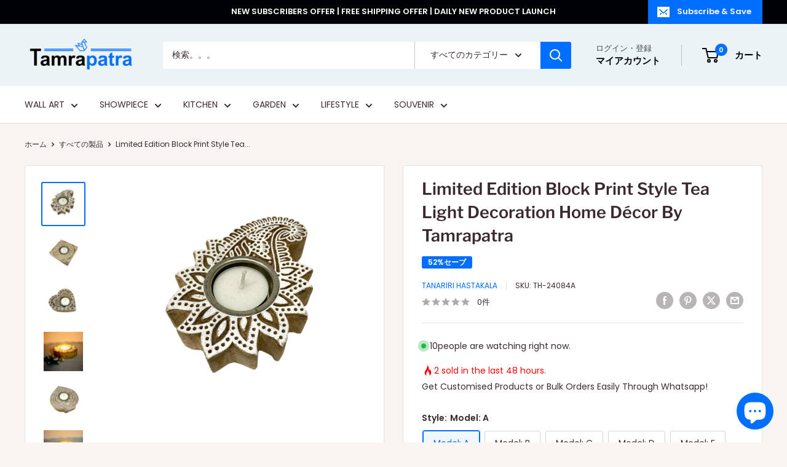

--- FILE ---
content_type: text/html; charset=utf-8
request_url: https://tamrapatra.online/ja/products/limited-edition-block-print-style-teal-light-decoration-tamrapatra
body_size: 62893
content:
<!doctype html>



<html class="no-js" lang="ja">
  <head>
    <meta charset="utf-8">
    <meta name="viewport" content="width=device-width, initial-scale=1.0, height=device-height, minimum-scale=1.0, maximum-scale=1.0">
    <meta name="theme-color" content="#006eff">

    <title>Limited Edition Block Print Style Tea Light Decoration Home Décor By T</title><meta name="description" content="Dimensions: 12X10X3cm | Weight: 150gm | Box: I"><link rel="canonical" href="https://tamrapatra.online/ja/products/limited-edition-block-print-style-teal-light-decoration-tamrapatra"><link rel="shortcut icon" href="//tamrapatra.online/cdn/shop/files/TAMRAPATRA_FAVICON_256x256_256x256_c0ad9795-d4dd-45cd-8704-c55ef9a6e1df_96x96.png?v=1637321590" type="image/png"><link rel="preload" as="style" href="//tamrapatra.online/cdn/shop/t/100/assets/theme.css?v=143806330135200306391740723095">
    <link rel="preload" as="script" href="//tamrapatra.online/cdn/shop/t/100/assets/theme.js?v=12046526088433435641740723095">
    <link rel="preconnect" href="https://cdn.shopify.com">
    <link rel="preconnect" href="https://fonts.shopifycdn.com">
    <link rel="dns-prefetch" href="https://productreviews.shopifycdn.com">
    <link rel="dns-prefetch" href="https://ajax.googleapis.com">
    <link rel="dns-prefetch" href="https://maps.googleapis.com">
    <link rel="dns-prefetch" href="https://maps.gstatic.com">

    <meta property="og:type" content="product">
  <meta property="og:title" content="Limited Edition Block Print Style Tea Light Decoration Home Décor By Tamrapatra"><meta property="og:image" content="http://tamrapatra.online/cdn/shop/files/7F0B54C9-3AC3-4625-885F-0DEA91537532.jpg?v=1753599929">
    <meta property="og:image:secure_url" content="https://tamrapatra.online/cdn/shop/files/7F0B54C9-3AC3-4625-885F-0DEA91537532.jpg?v=1753599929">
    <meta property="og:image:width" content="1600">
    <meta property="og:image:height" content="1600">
    <meta property="product:availability" content="in stock"><meta property="product:price:amount" content="360.00">
  <meta property="product:price:currency" content="INR"><meta property="og:description" content="Dimensions: 12X10X3cm | Weight: 150gm | Box: I"><meta property="og:url" content="https://tamrapatra.online/ja/products/limited-edition-block-print-style-teal-light-decoration-tamrapatra">
<meta property="og:site_name" content="Tamrapatra"><meta name="twitter:card" content="summary"><meta name="twitter:title" content="Limited Edition Block Print Style Tea Light Decoration Home Décor By Tamrapatra">
  <meta name="twitter:description" content="Dimensions: 12X10X3cm | Weight: 150gm | Box: I">
  <meta name="twitter:image" content="https://tamrapatra.online/cdn/shop/files/7F0B54C9-3AC3-4625-885F-0DEA91537532_600x600_crop_center.jpg?v=1753599929">
    <link rel="preload" href="//tamrapatra.online/cdn/fonts/libre_franklin/librefranklin_n6.c976b0b721ea92417572301ef17640150832a2b9.woff2" as="font" type="font/woff2" crossorigin><link rel="preload" href="//tamrapatra.online/cdn/fonts/poppins/poppins_n4.0ba78fa5af9b0e1a374041b3ceaadf0a43b41362.woff2" as="font" type="font/woff2" crossorigin><style>
  @font-face {
  font-family: "Libre Franklin";
  font-weight: 600;
  font-style: normal;
  font-display: swap;
  src: url("//tamrapatra.online/cdn/fonts/libre_franklin/librefranklin_n6.c976b0b721ea92417572301ef17640150832a2b9.woff2") format("woff2"),
       url("//tamrapatra.online/cdn/fonts/libre_franklin/librefranklin_n6.bb41783c980fb0a0dad0f0403cbcc7159efe6030.woff") format("woff");
}

  @font-face {
  font-family: Poppins;
  font-weight: 400;
  font-style: normal;
  font-display: swap;
  src: url("//tamrapatra.online/cdn/fonts/poppins/poppins_n4.0ba78fa5af9b0e1a374041b3ceaadf0a43b41362.woff2") format("woff2"),
       url("//tamrapatra.online/cdn/fonts/poppins/poppins_n4.214741a72ff2596839fc9760ee7a770386cf16ca.woff") format("woff");
}

@font-face {
  font-family: Poppins;
  font-weight: 600;
  font-style: normal;
  font-display: swap;
  src: url("//tamrapatra.online/cdn/fonts/poppins/poppins_n6.aa29d4918bc243723d56b59572e18228ed0786f6.woff2") format("woff2"),
       url("//tamrapatra.online/cdn/fonts/poppins/poppins_n6.5f815d845fe073750885d5b7e619ee00e8111208.woff") format("woff");
}

@font-face {
  font-family: "Libre Franklin";
  font-weight: 600;
  font-style: italic;
  font-display: swap;
  src: url("//tamrapatra.online/cdn/fonts/libre_franklin/librefranklin_i6.7ae53255ab44c18176e5c1c169a009f635aeb949.woff2") format("woff2"),
       url("//tamrapatra.online/cdn/fonts/libre_franklin/librefranklin_i6.c8eb9c307a8e927dcb30218e64b5b81edbc09ee3.woff") format("woff");
}


  @font-face {
  font-family: Poppins;
  font-weight: 700;
  font-style: normal;
  font-display: swap;
  src: url("//tamrapatra.online/cdn/fonts/poppins/poppins_n7.56758dcf284489feb014a026f3727f2f20a54626.woff2") format("woff2"),
       url("//tamrapatra.online/cdn/fonts/poppins/poppins_n7.f34f55d9b3d3205d2cd6f64955ff4b36f0cfd8da.woff") format("woff");
}

  @font-face {
  font-family: Poppins;
  font-weight: 400;
  font-style: italic;
  font-display: swap;
  src: url("//tamrapatra.online/cdn/fonts/poppins/poppins_i4.846ad1e22474f856bd6b81ba4585a60799a9f5d2.woff2") format("woff2"),
       url("//tamrapatra.online/cdn/fonts/poppins/poppins_i4.56b43284e8b52fc64c1fd271f289a39e8477e9ec.woff") format("woff");
}

  @font-face {
  font-family: Poppins;
  font-weight: 700;
  font-style: italic;
  font-display: swap;
  src: url("//tamrapatra.online/cdn/fonts/poppins/poppins_i7.42fd71da11e9d101e1e6c7932199f925f9eea42d.woff2") format("woff2"),
       url("//tamrapatra.online/cdn/fonts/poppins/poppins_i7.ec8499dbd7616004e21155106d13837fff4cf556.woff") format("woff");
}


  :root {
    --default-text-font-size : 15px;
    --base-text-font-size    : 14px;
    --heading-font-family    : "Libre Franklin", sans-serif;
    --heading-font-weight    : 600;
    --heading-font-style     : normal;
    --text-font-family       : Poppins, sans-serif;
    --text-font-weight       : 400;
    --text-font-style        : normal;
    --text-font-bolder-weight: 600;
    --text-link-decoration   : underline;

    --text-color               : #3a2a2f;
    --text-color-rgb           : 58, 42, 47;
    --heading-color            : #3a2a2f;
    --border-color             : #e7e2de;
    --border-color-rgb         : 231, 226, 222;
    --form-border-color        : #dcd5cf;
    --accent-color             : #006eff;
    --accent-color-rgb         : 0, 110, 255;
    --link-color               : #006eff;
    --link-color-hover         : #004db3;
    --background               : #f7f4f2;
    --secondary-background     : #ffffff;
    --secondary-background-rgb : 255, 255, 255;
    --accent-background        : rgba(0, 110, 255, 0.08);

    --input-background: #ffffff;

    --error-color       : #ff0000;
    --error-background  : rgba(255, 0, 0, 0.07);
    --success-color     : #00aa00;
    --success-background: rgba(0, 170, 0, 0.11);

    --primary-button-background      : #006eff;
    --primary-button-background-rgb  : 0, 110, 255;
    --primary-button-text-color      : #ffffff;
    --secondary-button-background    : #000105;
    --secondary-button-background-rgb: 0, 1, 5;
    --secondary-button-text-color    : #ffffff;

    --header-background      : #ebf3f5;
    --header-text-color      : #000105;
    --header-light-text-color: #4a494f;
    --header-border-color    : rgba(74, 73, 79, 0.3);
    --header-accent-color    : #006eff;

    --footer-background-color:    #ebf3f5;
    --footer-heading-text-color:  #000105;
    --footer-body-text-color:     #3a2a2f;
    --footer-body-text-color-rgb: 58, 42, 47;
    --footer-accent-color:        #006eff;
    --footer-accent-color-rgb:    0, 110, 255;
    --footer-border:              none;
    
    --flickity-arrow-color: #bcaea3;--product-on-sale-accent           : #006eff;
    --product-on-sale-accent-rgb       : 0, 110, 255;
    --product-on-sale-color            : #ffffff;
    --product-in-stock-color           : #008a00;
    --product-low-stock-color          : #ee0000;
    --product-sold-out-color           : #8a9297;
    --product-custom-label-1-background: #f97811;
    --product-custom-label-1-color     : #ffffff;
    --product-custom-label-2-background: #a95ebe;
    --product-custom-label-2-color     : #ffffff;
    --product-review-star-color        : #ffbd00;

    --mobile-container-gutter : 20px;
    --desktop-container-gutter: 40px;

    /* Shopify related variables */
    --payment-terms-background-color: #f7f4f2;
  }
</style>

<script>
  // IE11 does not have support for CSS variables, so we have to polyfill them
  if (!(((window || {}).CSS || {}).supports && window.CSS.supports('(--a: 0)'))) {
    const script = document.createElement('script');
    script.type = 'text/javascript';
    script.src = 'https://cdn.jsdelivr.net/npm/css-vars-ponyfill@2';
    script.onload = function() {
      cssVars({});
    };

    document.getElementsByTagName('head')[0].appendChild(script);
  }
</script>

    
    <script>window.performance && window.performance.mark && window.performance.mark('shopify.content_for_header.start');</script><meta name="google-site-verification" content="5zRB8sSEuA_Lb_zx7vKr3ywCf-AiC65EGwMD8JplxP0">
<meta id="shopify-digital-wallet" name="shopify-digital-wallet" content="/29007773744/digital_wallets/dialog">
<meta id="in-context-paypal-metadata" data-shop-id="29007773744" data-venmo-supported="false" data-environment="production" data-locale="ja_JP" data-paypal-v4="true" data-currency="INR">
<link rel="alternate" hreflang="x-default" href="https://tamrapatra.online/products/limited-edition-block-print-style-teal-light-decoration-tamrapatra">
<link rel="alternate" hreflang="en" href="https://tamrapatra.online/products/limited-edition-block-print-style-teal-light-decoration-tamrapatra">
<link rel="alternate" hreflang="ja" href="https://tamrapatra.online/ja/products/limited-edition-block-print-style-teal-light-decoration-tamrapatra">
<link rel="alternate" type="application/json+oembed" href="https://tamrapatra.online/ja/products/limited-edition-block-print-style-teal-light-decoration-tamrapatra.oembed">
<script async="async" src="/checkouts/internal/preloads.js?locale=ja-IN"></script>
<script id="shopify-features" type="application/json">{"accessToken":"4500084318273443d6eab9e85feca163","betas":["rich-media-storefront-analytics"],"domain":"tamrapatra.online","predictiveSearch":true,"shopId":29007773744,"locale":"ja"}</script>
<script>var Shopify = Shopify || {};
Shopify.shop = "tanariri-hastakala.myshopify.com";
Shopify.locale = "ja";
Shopify.currency = {"active":"INR","rate":"1.0"};
Shopify.country = "IN";
Shopify.theme = {"name":"Copy of Tamrapatra 2025","id":131548119088,"schema_name":"Warehouse","schema_version":"6.3.0","theme_store_id":871,"role":"main"};
Shopify.theme.handle = "null";
Shopify.theme.style = {"id":null,"handle":null};
Shopify.cdnHost = "tamrapatra.online/cdn";
Shopify.routes = Shopify.routes || {};
Shopify.routes.root = "/ja/";</script>
<script type="module">!function(o){(o.Shopify=o.Shopify||{}).modules=!0}(window);</script>
<script>!function(o){function n(){var o=[];function n(){o.push(Array.prototype.slice.apply(arguments))}return n.q=o,n}var t=o.Shopify=o.Shopify||{};t.loadFeatures=n(),t.autoloadFeatures=n()}(window);</script>
<script id="shop-js-analytics" type="application/json">{"pageType":"product"}</script>
<script defer="defer" async type="module" src="//tamrapatra.online/cdn/shopifycloud/shop-js/modules/v2/client.init-shop-cart-sync_0MstufBG.ja.esm.js"></script>
<script defer="defer" async type="module" src="//tamrapatra.online/cdn/shopifycloud/shop-js/modules/v2/chunk.common_jll-23Z1.esm.js"></script>
<script defer="defer" async type="module" src="//tamrapatra.online/cdn/shopifycloud/shop-js/modules/v2/chunk.modal_HXih6-AF.esm.js"></script>
<script type="module">
  await import("//tamrapatra.online/cdn/shopifycloud/shop-js/modules/v2/client.init-shop-cart-sync_0MstufBG.ja.esm.js");
await import("//tamrapatra.online/cdn/shopifycloud/shop-js/modules/v2/chunk.common_jll-23Z1.esm.js");
await import("//tamrapatra.online/cdn/shopifycloud/shop-js/modules/v2/chunk.modal_HXih6-AF.esm.js");

  window.Shopify.SignInWithShop?.initShopCartSync?.({"fedCMEnabled":true,"windoidEnabled":true});

</script>
<script>(function() {
  var isLoaded = false;
  function asyncLoad() {
    if (isLoaded) return;
    isLoaded = true;
    var urls = ["https:\/\/chimpstatic.com\/mcjs-connected\/js\/users\/251e358c5b8111a6a03055867\/5970d0226f220f4cc02d7c7d8.js?shop=tanariri-hastakala.myshopify.com","https:\/\/cdnv2.zoomifi.com\/sales_pop\/pb_pop.js?v=18387\u0026shop=tanariri-hastakala.myshopify.com","https:\/\/cdn.shopify.com\/s\/files\/1\/0290\/0777\/3744\/t\/69\/assets\/booster-disable-right-click.js?v=1620143591\u0026shop=tanariri-hastakala.myshopify.com","https:\/\/d1owz8ug8bf83z.cloudfront.net\/laundry-symbols\/\/js\/pdfgenerator.js?shop=tanariri-hastakala.myshopify.com","https:\/\/api.interakt.ai\/v1\/app\/shopify\/widget\/?org_id=2ac56764-abb1-4e78-8613-5f3991fa9ad9\u0026widget-token=QyJk75uhrE3VuC1JoTCbbkwmJfqhVbIB\u0026shop=tanariri-hastakala.myshopify.com","https:\/\/storage.nfcube.com\/instafeed-2a63ef2a9eab885c57f3f27ca6f3f327.js?shop=tanariri-hastakala.myshopify.com"];
    for (var i = 0; i < urls.length; i++) {
      var s = document.createElement('script');
      s.type = 'text/javascript';
      s.async = true;
      s.src = urls[i];
      var x = document.getElementsByTagName('script')[0];
      x.parentNode.insertBefore(s, x);
    }
  };
  if(window.attachEvent) {
    window.attachEvent('onload', asyncLoad);
  } else {
    window.addEventListener('load', asyncLoad, false);
  }
})();</script>
<script id="__st">var __st={"a":29007773744,"offset":-18000,"reqid":"65502046-f57b-4d0b-ad94-0e3e26df6b55-1769047767","pageurl":"tamrapatra.online\/ja\/products\/limited-edition-block-print-style-teal-light-decoration-tamrapatra","u":"42738e6a5352","p":"product","rtyp":"product","rid":4615163248688};</script>
<script>window.ShopifyPaypalV4VisibilityTracking = true;</script>
<script id="captcha-bootstrap">!function(){'use strict';const t='contact',e='account',n='new_comment',o=[[t,t],['blogs',n],['comments',n],[t,'customer']],c=[[e,'customer_login'],[e,'guest_login'],[e,'recover_customer_password'],[e,'create_customer']],r=t=>t.map((([t,e])=>`form[action*='/${t}']:not([data-nocaptcha='true']) input[name='form_type'][value='${e}']`)).join(','),a=t=>()=>t?[...document.querySelectorAll(t)].map((t=>t.form)):[];function s(){const t=[...o],e=r(t);return a(e)}const i='password',u='form_key',d=['recaptcha-v3-token','g-recaptcha-response','h-captcha-response',i],f=()=>{try{return window.sessionStorage}catch{return}},m='__shopify_v',_=t=>t.elements[u];function p(t,e,n=!1){try{const o=window.sessionStorage,c=JSON.parse(o.getItem(e)),{data:r}=function(t){const{data:e,action:n}=t;return t[m]||n?{data:e,action:n}:{data:t,action:n}}(c);for(const[e,n]of Object.entries(r))t.elements[e]&&(t.elements[e].value=n);n&&o.removeItem(e)}catch(o){console.error('form repopulation failed',{error:o})}}const l='form_type',E='cptcha';function T(t){t.dataset[E]=!0}const w=window,h=w.document,L='Shopify',v='ce_forms',y='captcha';let A=!1;((t,e)=>{const n=(g='f06e6c50-85a8-45c8-87d0-21a2b65856fe',I='https://cdn.shopify.com/shopifycloud/storefront-forms-hcaptcha/ce_storefront_forms_captcha_hcaptcha.v1.5.2.iife.js',D={infoText:'hCaptchaによる保護',privacyText:'プライバシー',termsText:'利用規約'},(t,e,n)=>{const o=w[L][v],c=o.bindForm;if(c)return c(t,g,e,D).then(n);var r;o.q.push([[t,g,e,D],n]),r=I,A||(h.body.append(Object.assign(h.createElement('script'),{id:'captcha-provider',async:!0,src:r})),A=!0)});var g,I,D;w[L]=w[L]||{},w[L][v]=w[L][v]||{},w[L][v].q=[],w[L][y]=w[L][y]||{},w[L][y].protect=function(t,e){n(t,void 0,e),T(t)},Object.freeze(w[L][y]),function(t,e,n,w,h,L){const[v,y,A,g]=function(t,e,n){const i=e?o:[],u=t?c:[],d=[...i,...u],f=r(d),m=r(i),_=r(d.filter((([t,e])=>n.includes(e))));return[a(f),a(m),a(_),s()]}(w,h,L),I=t=>{const e=t.target;return e instanceof HTMLFormElement?e:e&&e.form},D=t=>v().includes(t);t.addEventListener('submit',(t=>{const e=I(t);if(!e)return;const n=D(e)&&!e.dataset.hcaptchaBound&&!e.dataset.recaptchaBound,o=_(e),c=g().includes(e)&&(!o||!o.value);(n||c)&&t.preventDefault(),c&&!n&&(function(t){try{if(!f())return;!function(t){const e=f();if(!e)return;const n=_(t);if(!n)return;const o=n.value;o&&e.removeItem(o)}(t);const e=Array.from(Array(32),(()=>Math.random().toString(36)[2])).join('');!function(t,e){_(t)||t.append(Object.assign(document.createElement('input'),{type:'hidden',name:u})),t.elements[u].value=e}(t,e),function(t,e){const n=f();if(!n)return;const o=[...t.querySelectorAll(`input[type='${i}']`)].map((({name:t})=>t)),c=[...d,...o],r={};for(const[a,s]of new FormData(t).entries())c.includes(a)||(r[a]=s);n.setItem(e,JSON.stringify({[m]:1,action:t.action,data:r}))}(t,e)}catch(e){console.error('failed to persist form',e)}}(e),e.submit())}));const S=(t,e)=>{t&&!t.dataset[E]&&(n(t,e.some((e=>e===t))),T(t))};for(const o of['focusin','change'])t.addEventListener(o,(t=>{const e=I(t);D(e)&&S(e,y())}));const B=e.get('form_key'),M=e.get(l),P=B&&M;t.addEventListener('DOMContentLoaded',(()=>{const t=y();if(P)for(const e of t)e.elements[l].value===M&&p(e,B);[...new Set([...A(),...v().filter((t=>'true'===t.dataset.shopifyCaptcha))])].forEach((e=>S(e,t)))}))}(h,new URLSearchParams(w.location.search),n,t,e,['guest_login'])})(!0,!0)}();</script>
<script integrity="sha256-4kQ18oKyAcykRKYeNunJcIwy7WH5gtpwJnB7kiuLZ1E=" data-source-attribution="shopify.loadfeatures" defer="defer" src="//tamrapatra.online/cdn/shopifycloud/storefront/assets/storefront/load_feature-a0a9edcb.js" crossorigin="anonymous"></script>
<script data-source-attribution="shopify.dynamic_checkout.dynamic.init">var Shopify=Shopify||{};Shopify.PaymentButton=Shopify.PaymentButton||{isStorefrontPortableWallets:!0,init:function(){window.Shopify.PaymentButton.init=function(){};var t=document.createElement("script");t.src="https://tamrapatra.online/cdn/shopifycloud/portable-wallets/latest/portable-wallets.ja.js",t.type="module",document.head.appendChild(t)}};
</script>
<script data-source-attribution="shopify.dynamic_checkout.buyer_consent">
  function portableWalletsHideBuyerConsent(e){var t=document.getElementById("shopify-buyer-consent"),n=document.getElementById("shopify-subscription-policy-button");t&&n&&(t.classList.add("hidden"),t.setAttribute("aria-hidden","true"),n.removeEventListener("click",e))}function portableWalletsShowBuyerConsent(e){var t=document.getElementById("shopify-buyer-consent"),n=document.getElementById("shopify-subscription-policy-button");t&&n&&(t.classList.remove("hidden"),t.removeAttribute("aria-hidden"),n.addEventListener("click",e))}window.Shopify?.PaymentButton&&(window.Shopify.PaymentButton.hideBuyerConsent=portableWalletsHideBuyerConsent,window.Shopify.PaymentButton.showBuyerConsent=portableWalletsShowBuyerConsent);
</script>
<script>
  function portableWalletsCleanup(e){e&&e.src&&console.error("Failed to load portable wallets script "+e.src);var t=document.querySelectorAll("shopify-accelerated-checkout .shopify-payment-button__skeleton, shopify-accelerated-checkout-cart .wallet-cart-button__skeleton"),e=document.getElementById("shopify-buyer-consent");for(let e=0;e<t.length;e++)t[e].remove();e&&e.remove()}function portableWalletsNotLoadedAsModule(e){e instanceof ErrorEvent&&"string"==typeof e.message&&e.message.includes("import.meta")&&"string"==typeof e.filename&&e.filename.includes("portable-wallets")&&(window.removeEventListener("error",portableWalletsNotLoadedAsModule),window.Shopify.PaymentButton.failedToLoad=e,"loading"===document.readyState?document.addEventListener("DOMContentLoaded",window.Shopify.PaymentButton.init):window.Shopify.PaymentButton.init())}window.addEventListener("error",portableWalletsNotLoadedAsModule);
</script>

<script type="module" src="https://tamrapatra.online/cdn/shopifycloud/portable-wallets/latest/portable-wallets.ja.js" onError="portableWalletsCleanup(this)" crossorigin="anonymous"></script>
<script nomodule>
  document.addEventListener("DOMContentLoaded", portableWalletsCleanup);
</script>

<script id='scb4127' type='text/javascript' async='' src='https://tamrapatra.online/cdn/shopifycloud/privacy-banner/storefront-banner.js'></script><link id="shopify-accelerated-checkout-styles" rel="stylesheet" media="screen" href="https://tamrapatra.online/cdn/shopifycloud/portable-wallets/latest/accelerated-checkout-backwards-compat.css" crossorigin="anonymous">
<style id="shopify-accelerated-checkout-cart">
        #shopify-buyer-consent {
  margin-top: 1em;
  display: inline-block;
  width: 100%;
}

#shopify-buyer-consent.hidden {
  display: none;
}

#shopify-subscription-policy-button {
  background: none;
  border: none;
  padding: 0;
  text-decoration: underline;
  font-size: inherit;
  cursor: pointer;
}

#shopify-subscription-policy-button::before {
  box-shadow: none;
}

      </style>

<script>window.performance && window.performance.mark && window.performance.mark('shopify.content_for_header.end');</script>

    <link rel="stylesheet" href="//tamrapatra.online/cdn/shop/t/100/assets/theme.css?v=143806330135200306391740723095">

    <script type="application/ld+json">{"@context":"http:\/\/schema.org\/","@id":"\/ja\/products\/limited-edition-block-print-style-teal-light-decoration-tamrapatra#product","@type":"ProductGroup","brand":{"@type":"Brand","name":"Tanariri Hastakala"},"category":"Candle Holders","description":"Dimensions: 12X10X3cm | Weight: 150gm | Box: I","hasVariant":[{"@id":"\/ja\/products\/limited-edition-block-print-style-teal-light-decoration-tamrapatra?variant=32240700129328#variant","@type":"Product","image":"https:\/\/tamrapatra.online\/cdn\/shop\/files\/6CF4E788-504B-4566-BC34-AA67BFCF031E.jpg?v=1753599405\u0026width=1920","mpn":"1000000940","name":"Limited Edition Block Print Style Tea Light Decoration Home Décor By Tamrapatra - Model: A","offers":{"@id":"\/ja\/products\/limited-edition-block-print-style-teal-light-decoration-tamrapatra?variant=32240700129328#offer","@type":"Offer","availability":"http:\/\/schema.org\/InStock","price":"360.00","priceCurrency":"INR","url":"https:\/\/tamrapatra.online\/ja\/products\/limited-edition-block-print-style-teal-light-decoration-tamrapatra?variant=32240700129328"},"sku":"TH-24084A"},{"@id":"\/ja\/products\/limited-edition-block-print-style-teal-light-decoration-tamrapatra?variant=32240700162096#variant","@type":"Product","image":"https:\/\/tamrapatra.online\/cdn\/shop\/files\/17E1B54C-8BAE-4D95-A868-28BEDDCC2973.jpg?v=1753599929\u0026width=1920","mpn":"1000000941","name":"Limited Edition Block Print Style Tea Light Decoration Home Décor By Tamrapatra - Model: B","offers":{"@id":"\/ja\/products\/limited-edition-block-print-style-teal-light-decoration-tamrapatra?variant=32240700162096#offer","@type":"Offer","availability":"http:\/\/schema.org\/InStock","price":"360.00","priceCurrency":"INR","url":"https:\/\/tamrapatra.online\/ja\/products\/limited-edition-block-print-style-teal-light-decoration-tamrapatra?variant=32240700162096"},"sku":"TH-24084B"},{"@id":"\/ja\/products\/limited-edition-block-print-style-teal-light-decoration-tamrapatra?variant=42210584723504#variant","@type":"Product","gtin":"1000000095555","image":"https:\/\/tamrapatra.online\/cdn\/shop\/files\/BC4F2707-E6E8-4F3C-8532-52E70B91BCC7.jpg?v=1753599509\u0026width=1920","name":"Limited Edition Block Print Style Tea Light Decoration Home Décor By Tamrapatra - Model: C","offers":{"@id":"\/ja\/products\/limited-edition-block-print-style-teal-light-decoration-tamrapatra?variant=42210584723504#offer","@type":"Offer","availability":"http:\/\/schema.org\/InStock","price":"360.00","priceCurrency":"INR","url":"https:\/\/tamrapatra.online\/ja\/products\/limited-edition-block-print-style-teal-light-decoration-tamrapatra?variant=42210584723504"},"sku":"TH-24084C"},{"@id":"\/ja\/products\/limited-edition-block-print-style-teal-light-decoration-tamrapatra?variant=42210584756272#variant","@type":"Product","gtin":"1000000095562","image":"https:\/\/tamrapatra.online\/cdn\/shop\/files\/04B6AF21-8B2E-4461-B8B2-BABF131F0093.jpg?v=1753599929\u0026width=1920","name":"Limited Edition Block Print Style Tea Light Decoration Home Décor By Tamrapatra - Model: D","offers":{"@id":"\/ja\/products\/limited-edition-block-print-style-teal-light-decoration-tamrapatra?variant=42210584756272#offer","@type":"Offer","availability":"http:\/\/schema.org\/InStock","price":"360.00","priceCurrency":"INR","url":"https:\/\/tamrapatra.online\/ja\/products\/limited-edition-block-print-style-teal-light-decoration-tamrapatra?variant=42210584756272"},"sku":"TH-24084D"},{"@id":"\/ja\/products\/limited-edition-block-print-style-teal-light-decoration-tamrapatra?variant=42210584789040#variant","@type":"Product","gtin":"1000000095579","image":"https:\/\/tamrapatra.online\/cdn\/shop\/files\/A0BDCDEB-2F88-4C6A-BE18-DAD17812F5AA.jpg?v=1753599929\u0026width=1920","name":"Limited Edition Block Print Style Tea Light Decoration Home Décor By Tamrapatra - Model: E","offers":{"@id":"\/ja\/products\/limited-edition-block-print-style-teal-light-decoration-tamrapatra?variant=42210584789040#offer","@type":"Offer","availability":"http:\/\/schema.org\/InStock","price":"360.00","priceCurrency":"INR","url":"https:\/\/tamrapatra.online\/ja\/products\/limited-edition-block-print-style-teal-light-decoration-tamrapatra?variant=42210584789040"},"sku":"TH-24084E"},{"@id":"\/ja\/products\/limited-edition-block-print-style-teal-light-decoration-tamrapatra?variant=42210584821808#variant","@type":"Product","gtin":"1000000095586","image":"https:\/\/tamrapatra.online\/cdn\/shop\/files\/555358E3-B31C-4A9C-9DC9-4EB8FBE9899E.jpg?v=1753599929\u0026width=1920","name":"Limited Edition Block Print Style Tea Light Decoration Home Décor By Tamrapatra - Model: F","offers":{"@id":"\/ja\/products\/limited-edition-block-print-style-teal-light-decoration-tamrapatra?variant=42210584821808#offer","@type":"Offer","availability":"http:\/\/schema.org\/InStock","price":"360.00","priceCurrency":"INR","url":"https:\/\/tamrapatra.online\/ja\/products\/limited-edition-block-print-style-teal-light-decoration-tamrapatra?variant=42210584821808"},"sku":"TH-24084F"},{"@id":"\/ja\/products\/limited-edition-block-print-style-teal-light-decoration-tamrapatra?variant=42210584854576#variant","@type":"Product","gtin":"1000000095593","image":"https:\/\/tamrapatra.online\/cdn\/shop\/files\/24BE227D-C22D-4E80-ADD9-F3AB7DCC323A.jpg?v=1753599929\u0026width=1920","name":"Limited Edition Block Print Style Tea Light Decoration Home Décor By Tamrapatra - Model: G","offers":{"@id":"\/ja\/products\/limited-edition-block-print-style-teal-light-decoration-tamrapatra?variant=42210584854576#offer","@type":"Offer","availability":"http:\/\/schema.org\/InStock","price":"360.00","priceCurrency":"INR","url":"https:\/\/tamrapatra.online\/ja\/products\/limited-edition-block-print-style-teal-light-decoration-tamrapatra?variant=42210584854576"},"sku":"TH-24084G"},{"@id":"\/ja\/products\/limited-edition-block-print-style-teal-light-decoration-tamrapatra?variant=42210584887344#variant","@type":"Product","gtin":"1000000095609","image":"https:\/\/tamrapatra.online\/cdn\/shop\/files\/10C79C32-5D5C-4D79-9E34-B55DA936FF7A.jpg?v=1753599929\u0026width=1920","name":"Limited Edition Block Print Style Tea Light Decoration Home Décor By Tamrapatra - Model: H","offers":{"@id":"\/ja\/products\/limited-edition-block-print-style-teal-light-decoration-tamrapatra?variant=42210584887344#offer","@type":"Offer","availability":"http:\/\/schema.org\/OutOfStock","price":"360.00","priceCurrency":"INR","url":"https:\/\/tamrapatra.online\/ja\/products\/limited-edition-block-print-style-teal-light-decoration-tamrapatra?variant=42210584887344"},"sku":"TH-24084H"},{"@id":"\/ja\/products\/limited-edition-block-print-style-teal-light-decoration-tamrapatra?variant=42210584920112#variant","@type":"Product","gtin":"1000000095616","image":"https:\/\/tamrapatra.online\/cdn\/shop\/files\/72C6120A-8846-454E-AE72-95C866DAF245.jpg?v=1753599929\u0026width=1920","name":"Limited Edition Block Print Style Tea Light Decoration Home Décor By Tamrapatra - Model: I","offers":{"@id":"\/ja\/products\/limited-edition-block-print-style-teal-light-decoration-tamrapatra?variant=42210584920112#offer","@type":"Offer","availability":"http:\/\/schema.org\/InStock","price":"360.00","priceCurrency":"INR","url":"https:\/\/tamrapatra.online\/ja\/products\/limited-edition-block-print-style-teal-light-decoration-tamrapatra?variant=42210584920112"},"sku":"TH-24084I"},{"@id":"\/ja\/products\/limited-edition-block-print-style-teal-light-decoration-tamrapatra?variant=42210584952880#variant","@type":"Product","gtin":"1000000095623","image":"https:\/\/tamrapatra.online\/cdn\/shop\/files\/530BEF83-2F20-4A56-8BDD-3EBC76617EF9.jpg?v=1753599929\u0026width=1920","name":"Limited Edition Block Print Style Tea Light Decoration Home Décor By Tamrapatra - Model: J","offers":{"@id":"\/ja\/products\/limited-edition-block-print-style-teal-light-decoration-tamrapatra?variant=42210584952880#offer","@type":"Offer","availability":"http:\/\/schema.org\/InStock","price":"360.00","priceCurrency":"INR","url":"https:\/\/tamrapatra.online\/ja\/products\/limited-edition-block-print-style-teal-light-decoration-tamrapatra?variant=42210584952880"},"sku":"TH-24084J"},{"@id":"\/ja\/products\/limited-edition-block-print-style-teal-light-decoration-tamrapatra?variant=42210584985648#variant","@type":"Product","gtin":"1000000095630","image":"https:\/\/tamrapatra.online\/cdn\/shop\/files\/7F0B54C9-3AC3-4625-885F-0DEA91537532.jpg?v=1753599929\u0026width=1920","name":"Limited Edition Block Print Style Tea Light Decoration Home Décor By Tamrapatra - Model: K","offers":{"@id":"\/ja\/products\/limited-edition-block-print-style-teal-light-decoration-tamrapatra?variant=42210584985648#offer","@type":"Offer","availability":"http:\/\/schema.org\/InStock","price":"360.00","priceCurrency":"INR","url":"https:\/\/tamrapatra.online\/ja\/products\/limited-edition-block-print-style-teal-light-decoration-tamrapatra?variant=42210584985648"},"sku":"TH-24084K"}],"name":"Limited Edition Block Print Style Tea Light Decoration Home Décor By Tamrapatra","productGroupID":"4615163248688","url":"https:\/\/tamrapatra.online\/ja\/products\/limited-edition-block-print-style-teal-light-decoration-tamrapatra"}</script><script type="application/ld+json">
  {
    "@context": "https://schema.org",
    "@type": "BreadcrumbList",
    "itemListElement": [{
        "@type": "ListItem",
        "position": 1,
        "name": "ホーム",
        "item": "https://tamrapatra.online"
      },{
            "@type": "ListItem",
            "position": 2,
            "name": "Limited Edition Block Print Style Tea Light Decoration Home Décor By Tamrapatra",
            "item": "https://tamrapatra.online/ja/products/limited-edition-block-print-style-teal-light-decoration-tamrapatra"
          }]
  }
</script>

    <script>
      // This allows to expose several variables to the global scope, to be used in scripts
      window.theme = {
        pageType: "product",
        cartCount: 0,
        moneyFormat: "\u003cspan class=money\u003eRs. {{amount}}\u003c\/span\u003e",
        moneyWithCurrencyFormat: "\u003cspan class=money\u003eRs. {{amount}} INR\u003c\/span\u003e",
        currencyCodeEnabled: false,
        showDiscount: true,
        discountMode: "percentage",
        cartType: "drawer"
      };

      window.routes = {
        rootUrl: "\/ja",
        rootUrlWithoutSlash: "\/ja",
        cartUrl: "\/ja\/cart",
        cartAddUrl: "\/ja\/cart\/add",
        cartChangeUrl: "\/ja\/cart\/change",
        searchUrl: "\/ja\/search",
        productRecommendationsUrl: "\/ja\/recommendations\/products"
      };

      window.languages = {
        productRegularPrice: "通常価格",
        productSalePrice: "販売価格",
        collectionOnSaleLabel: "{{savings}}セーブ",
        productFormUnavailable: "利用できません",
        productFormAddToCart: "カートに追加",
        productFormPreOrder: "予約注文",
        productFormSoldOut: "完売",
        productAdded: "カートに追加されました",
        productAddedShort: "追加されました",
        shippingEstimatorNoResults: "住所への配送が見つかりませんでした。",
        shippingEstimatorOneResult: "住所には1つの配送料金があります：",
        shippingEstimatorMultipleResults: "住所には{{count}}の送料があります：",
        shippingEstimatorErrors: "いくつかのエラーがあります："
      };

      document.documentElement.className = document.documentElement.className.replace('no-js', 'js');
    </script><script src="//tamrapatra.online/cdn/shop/t/100/assets/theme.js?v=12046526088433435641740723095" defer></script>
    <script src="//tamrapatra.online/cdn/shop/t/100/assets/custom.js?v=102476495355921946141740723095" defer></script><script>
        (function () {
          window.onpageshow = function() {
            // We force re-freshing the cart content onpageshow, as most browsers will serve a cache copy when hitting the
            // back button, which cause staled data
            document.documentElement.dispatchEvent(new CustomEvent('cart:refresh', {
              bubbles: true,
              detail: {scrollToTop: false}
            }));
          };
        })();
      </script><!-- BEGIN app block: shopify://apps/bucks/blocks/app-embed/4f0a9b06-9da4-4a49-b378-2de9d23a3af3 -->
<script>
  window.bucksCC = window.bucksCC || {};
  window.bucksCC.metaConfig = {};
  window.bucksCC.reConvert = function() {};
  "function" != typeof Object.assign && (Object.assign = function(n) {
    if (null == n) 
      throw new TypeError("Cannot convert undefined or null to object");
    



    for (var r = Object(n), t = 1; t < arguments.length; t++) {
      var e = arguments[t];
      if (null != e) 
        for (var o in e) 
          e.hasOwnProperty(o) && (r[o] = e[o])
    }
    return r
  });

const bucks_validateJson = json => {
    let checkedJson;
    try {
        checkedJson = JSON.parse(json);
    } catch (error) { }
    return checkedJson;
};

  const bucks_encodedData = "[base64]";

  const bucks_myshopifyDomain = "tamrapatra.online";

  const decodedURI = atob(bucks_encodedData);
  const bucks_decodedString = decodeURIComponent(decodedURI);


  const bucks_parsedData = bucks_validateJson(bucks_decodedString) || {};
  Object.assign(window.bucksCC.metaConfig, {

    ... bucks_parsedData,
    money_format: "\u003cspan class=money\u003eRs. {{amount}}\u003c\/span\u003e",
    money_with_currency_format: "\u003cspan class=money\u003eRs. {{amount}} INR\u003c\/span\u003e",
    userCurrency: "INR"

  });
  window.bucksCC.reConvert = function() {};
  window.bucksCC.themeAppExtension = true;
  window.bucksCC.metaConfig.multiCurrencies = [];
  window.bucksCC.localization = {};
  
  

  window.bucksCC.localization.availableCountries = ["US","GB","IN","AU","CA","SG","NZ"];
  window.bucksCC.localization.availableLanguages = ["en","ja"];

  
  window.bucksCC.metaConfig.multiCurrencies = "INR".split(',') || '';
  window.bucksCC.metaConfig.cartCurrency = "INR" || '';

  if ((((window || {}).bucksCC || {}).metaConfig || {}).instantLoader) {
    self.fetch || (self.fetch = function(e, n) {
      return n = n || {},
      new Promise(function(t, s) {
        var r = new XMLHttpRequest,
          o = [],
          u = [],
          i = {},
          a = function() {
            return {
              ok: 2 == (r.status / 100 | 0),
              statusText: r.statusText,
              status: r.status,
              url: r.responseURL,
              text: function() {
                return Promise.resolve(r.responseText)
              },
              json: function() {
                return Promise.resolve(JSON.parse(r.responseText))
              },
              blob: function() {
                return Promise.resolve(new Blob([r.response]))
              },
              clone: a,
              headers: {
                keys: function() {
                  return o
                },
                entries: function() {
                  return u
                },
                get: function(e) {
                  return i[e.toLowerCase()]
                },
                has: function(e) {
                  return e.toLowerCase() in i
                }
              }
            }
          };
        for (var c in r.open(n.method || "get", e, !0), r.onload = function() {
          r.getAllResponseHeaders().replace(/^(.*?):[^S\n]*([sS]*?)$/gm, function(e, n, t) {
            o.push(n = n.toLowerCase()),
            u.push([n, t]),
            i[n] = i[n]
              ? i[n] + "," + t
              : t
          }),
          t(a())
        },
        r.onerror = s,
        r.withCredentials = "include" == n.credentials,
        n.headers) 
          r.setRequestHeader(c, n.headers[c]);
        r.send(n.body || null)
      })
    });
    !function() {
      function t(t) {
        const e = document.createElement("style");
        e.innerText = t,
        document.head.appendChild(e)
      }
      function e(t) {
        const e = document.createElement("script");
        e.type = "text/javascript",
        e.text = t,
        document.head.appendChild(e),
        console.log("%cBUCKSCC: Instant Loader Activated ⚡️", "background: #1c64f6; color: #fff; font-size: 12px; font-weight:bold; padding: 5px 10px; border-radius: 3px")
      }
      let n = sessionStorage.getItem("bucksccHash");
      (
        n = n
          ? JSON.parse(n)
          : null
      )
        ? e(n)
        : fetch(`https://${bucks_myshopifyDomain}/apps/buckscc/sdk.min.js`, {mode: "no-cors"}).then(function(t) {
          return t.text()
        }).then(function(t) {
          if ((t || "").length > 100) {
            const o = JSON.stringify(t);
            sessionStorage.setItem("bucksccHash", o),
            n = t,
            e(t)
          }
        })
    }();
  }

  const themeAppExLoadEvent = new Event("BUCKSCC_THEME-APP-EXTENSION_LOADED", { bubbles: true, cancelable: false });

  // Dispatch the custom event on the window
  window.dispatchEvent(themeAppExLoadEvent);

</script><!-- END app block --><!-- BEGIN app block: shopify://apps/judge-me-reviews/blocks/judgeme_core/61ccd3b1-a9f2-4160-9fe9-4fec8413e5d8 --><!-- Start of Judge.me Core -->






<link rel="dns-prefetch" href="https://cdnwidget.judge.me">
<link rel="dns-prefetch" href="https://cdn.judge.me">
<link rel="dns-prefetch" href="https://cdn1.judge.me">
<link rel="dns-prefetch" href="https://api.judge.me">

<script data-cfasync='false' class='jdgm-settings-script'>window.jdgmSettings={"pagination":5,"disable_web_reviews":false,"badge_no_review_text":"No reviews","badge_n_reviews_text":"{{ n }} review/reviews","hide_badge_preview_if_no_reviews":true,"badge_hide_text":false,"enforce_center_preview_badge":false,"widget_title":"Customer Reviews","widget_open_form_text":"Write a review","widget_close_form_text":"Cancel review","widget_refresh_page_text":"Refresh page","widget_summary_text":"Based on {{ number_of_reviews }} review/reviews","widget_no_review_text":"Be the first to write a review","widget_name_field_text":"Display name","widget_verified_name_field_text":"Verified Name (public)","widget_name_placeholder_text":"Display name","widget_required_field_error_text":"This field is required.","widget_email_field_text":"Email address","widget_verified_email_field_text":"Verified Email (private, can not be edited)","widget_email_placeholder_text":"Your email address","widget_email_field_error_text":"Please enter a valid email address.","widget_rating_field_text":"Rating","widget_review_title_field_text":"Review Title","widget_review_title_placeholder_text":"Give your review a title","widget_review_body_field_text":"Review content","widget_review_body_placeholder_text":"Start writing here...","widget_pictures_field_text":"Picture/Video (optional)","widget_submit_review_text":"Submit Review","widget_submit_verified_review_text":"Submit Verified Review","widget_submit_success_msg_with_auto_publish":"Thank you! Please refresh the page in a few moments to see your review. You can remove or edit your review by logging into \u003ca href='https://judge.me/login' target='_blank' rel='nofollow noopener'\u003eJudge.me\u003c/a\u003e","widget_submit_success_msg_no_auto_publish":"Thank you! Your review will be published as soon as it is approved by the shop admin. You can remove or edit your review by logging into \u003ca href='https://judge.me/login' target='_blank' rel='nofollow noopener'\u003eJudge.me\u003c/a\u003e","widget_show_default_reviews_out_of_total_text":"Showing {{ n_reviews_shown }} out of {{ n_reviews }} reviews.","widget_show_all_link_text":"Show all","widget_show_less_link_text":"Show less","widget_author_said_text":"{{ reviewer_name }} said:","widget_days_text":"{{ n }} days ago","widget_weeks_text":"{{ n }} week/weeks ago","widget_months_text":"{{ n }} month/months ago","widget_years_text":"{{ n }} year/years ago","widget_yesterday_text":"Yesterday","widget_today_text":"Today","widget_replied_text":"\u003e\u003e {{ shop_name }} replied:","widget_read_more_text":"Read more","widget_reviewer_name_as_initial":"","widget_rating_filter_color":"#fbcd0a","widget_rating_filter_see_all_text":"See all reviews","widget_sorting_most_recent_text":"Most Recent","widget_sorting_highest_rating_text":"Highest Rating","widget_sorting_lowest_rating_text":"Lowest Rating","widget_sorting_with_pictures_text":"Only Pictures","widget_sorting_most_helpful_text":"Most Helpful","widget_open_question_form_text":"Ask a question","widget_reviews_subtab_text":"Reviews","widget_questions_subtab_text":"Questions","widget_question_label_text":"Question","widget_answer_label_text":"Answer","widget_question_placeholder_text":"Write your question here","widget_submit_question_text":"Submit Question","widget_question_submit_success_text":"Thank you for your question! We will notify you once it gets answered.","verified_badge_text":"Verified","verified_badge_bg_color":"","verified_badge_text_color":"","verified_badge_placement":"left-of-reviewer-name","widget_review_max_height":"","widget_hide_border":false,"widget_social_share":false,"widget_thumb":false,"widget_review_location_show":false,"widget_location_format":"","all_reviews_include_out_of_store_products":true,"all_reviews_out_of_store_text":"(out of store)","all_reviews_pagination":100,"all_reviews_product_name_prefix_text":"about","enable_review_pictures":false,"enable_question_anwser":false,"widget_theme":"default","review_date_format":"mm/dd/yyyy","default_sort_method":"most-recent","widget_product_reviews_subtab_text":"Product Reviews","widget_shop_reviews_subtab_text":"Shop Reviews","widget_other_products_reviews_text":"Reviews for other products","widget_store_reviews_subtab_text":"Store reviews","widget_no_store_reviews_text":"This store hasn't received any reviews yet","widget_web_restriction_product_reviews_text":"This product hasn't received any reviews yet","widget_no_items_text":"No items found","widget_show_more_text":"Show more","widget_write_a_store_review_text":"Write a Store Review","widget_other_languages_heading":"Reviews in Other Languages","widget_translate_review_text":"Translate review to {{ language }}","widget_translating_review_text":"Translating...","widget_show_original_translation_text":"Show original ({{ language }})","widget_translate_review_failed_text":"Review couldn't be translated.","widget_translate_review_retry_text":"Retry","widget_translate_review_try_again_later_text":"Try again later","show_product_url_for_grouped_product":false,"widget_sorting_pictures_first_text":"Pictures First","show_pictures_on_all_rev_page_mobile":false,"show_pictures_on_all_rev_page_desktop":false,"floating_tab_hide_mobile_install_preference":false,"floating_tab_button_name":"★ Reviews","floating_tab_title":"Let customers speak for us","floating_tab_button_color":"","floating_tab_button_background_color":"","floating_tab_url":"","floating_tab_url_enabled":false,"floating_tab_tab_style":"text","all_reviews_text_badge_text":"Customers rate us {{ shop.metafields.judgeme.all_reviews_rating | round: 1 }}/5 based on {{ shop.metafields.judgeme.all_reviews_count }} reviews.","all_reviews_text_badge_text_branded_style":"{{ shop.metafields.judgeme.all_reviews_rating | round: 1 }} out of 5 stars based on {{ shop.metafields.judgeme.all_reviews_count }} reviews","is_all_reviews_text_badge_a_link":false,"show_stars_for_all_reviews_text_badge":false,"all_reviews_text_badge_url":"","all_reviews_text_style":"text","all_reviews_text_color_style":"judgeme_brand_color","all_reviews_text_color":"#108474","all_reviews_text_show_jm_brand":true,"featured_carousel_show_header":true,"featured_carousel_title":"Let customers speak for us","testimonials_carousel_title":"Customers are saying","videos_carousel_title":"Real customer stories","cards_carousel_title":"Customers are saying","featured_carousel_count_text":"from {{ n }} reviews","featured_carousel_add_link_to_all_reviews_page":false,"featured_carousel_url":"","featured_carousel_show_images":true,"featured_carousel_autoslide_interval":5,"featured_carousel_arrows_on_the_sides":false,"featured_carousel_height":250,"featured_carousel_width":80,"featured_carousel_image_size":0,"featured_carousel_image_height":250,"featured_carousel_arrow_color":"#eeeeee","verified_count_badge_style":"vintage","verified_count_badge_orientation":"horizontal","verified_count_badge_color_style":"judgeme_brand_color","verified_count_badge_color":"#108474","is_verified_count_badge_a_link":false,"verified_count_badge_url":"","verified_count_badge_show_jm_brand":true,"widget_rating_preset_default":5,"widget_first_sub_tab":"product-reviews","widget_show_histogram":true,"widget_histogram_use_custom_color":false,"widget_pagination_use_custom_color":false,"widget_star_use_custom_color":false,"widget_verified_badge_use_custom_color":false,"widget_write_review_use_custom_color":false,"picture_reminder_submit_button":"Upload Pictures","enable_review_videos":false,"mute_video_by_default":false,"widget_sorting_videos_first_text":"Videos First","widget_review_pending_text":"Pending","featured_carousel_items_for_large_screen":3,"social_share_options_order":"Facebook,Twitter","remove_microdata_snippet":true,"disable_json_ld":false,"enable_json_ld_products":false,"preview_badge_show_question_text":false,"preview_badge_no_question_text":"No questions","preview_badge_n_question_text":"{{ number_of_questions }} question/questions","qa_badge_show_icon":false,"qa_badge_position":"same-row","remove_judgeme_branding":false,"widget_add_search_bar":false,"widget_search_bar_placeholder":"Search","widget_sorting_verified_only_text":"Verified only","featured_carousel_theme":"default","featured_carousel_show_rating":true,"featured_carousel_show_title":true,"featured_carousel_show_body":true,"featured_carousel_show_date":false,"featured_carousel_show_reviewer":true,"featured_carousel_show_product":false,"featured_carousel_header_background_color":"#108474","featured_carousel_header_text_color":"#ffffff","featured_carousel_name_product_separator":"reviewed","featured_carousel_full_star_background":"#108474","featured_carousel_empty_star_background":"#dadada","featured_carousel_vertical_theme_background":"#f9fafb","featured_carousel_verified_badge_enable":false,"featured_carousel_verified_badge_color":"#108474","featured_carousel_border_style":"round","featured_carousel_review_line_length_limit":3,"featured_carousel_more_reviews_button_text":"Read more reviews","featured_carousel_view_product_button_text":"View product","all_reviews_page_load_reviews_on":"scroll","all_reviews_page_load_more_text":"Load More Reviews","disable_fb_tab_reviews":false,"enable_ajax_cdn_cache":false,"widget_advanced_speed_features":5,"widget_public_name_text":"displayed publicly like","default_reviewer_name":"John Smith","default_reviewer_name_has_non_latin":true,"widget_reviewer_anonymous":"Anonymous","medals_widget_title":"Judge.me Review Medals","medals_widget_background_color":"#f9fafb","medals_widget_position":"footer_all_pages","medals_widget_border_color":"#f9fafb","medals_widget_verified_text_position":"left","medals_widget_use_monochromatic_version":false,"medals_widget_elements_color":"#108474","show_reviewer_avatar":true,"widget_invalid_yt_video_url_error_text":"Not a YouTube video URL","widget_max_length_field_error_text":"Please enter no more than {0} characters.","widget_show_country_flag":false,"widget_show_collected_via_shop_app":true,"widget_verified_by_shop_badge_style":"light","widget_verified_by_shop_text":"Verified by Shop","widget_show_photo_gallery":false,"widget_load_with_code_splitting":false,"widget_ugc_install_preference":false,"widget_ugc_title":"Made by us, Shared by you","widget_ugc_subtitle":"Tag us to see your picture featured in our page","widget_ugc_arrows_color":"#ffffff","widget_ugc_primary_button_text":"Buy Now","widget_ugc_primary_button_background_color":"#108474","widget_ugc_primary_button_text_color":"#ffffff","widget_ugc_primary_button_border_width":"0","widget_ugc_primary_button_border_style":"none","widget_ugc_primary_button_border_color":"#108474","widget_ugc_primary_button_border_radius":"25","widget_ugc_secondary_button_text":"Load More","widget_ugc_secondary_button_background_color":"#ffffff","widget_ugc_secondary_button_text_color":"#108474","widget_ugc_secondary_button_border_width":"2","widget_ugc_secondary_button_border_style":"solid","widget_ugc_secondary_button_border_color":"#108474","widget_ugc_secondary_button_border_radius":"25","widget_ugc_reviews_button_text":"View Reviews","widget_ugc_reviews_button_background_color":"#ffffff","widget_ugc_reviews_button_text_color":"#108474","widget_ugc_reviews_button_border_width":"2","widget_ugc_reviews_button_border_style":"solid","widget_ugc_reviews_button_border_color":"#108474","widget_ugc_reviews_button_border_radius":"25","widget_ugc_reviews_button_link_to":"judgeme-reviews-page","widget_ugc_show_post_date":true,"widget_ugc_max_width":"800","widget_rating_metafield_value_type":true,"widget_primary_color":"#108474","widget_enable_secondary_color":false,"widget_secondary_color":"#edf5f5","widget_summary_average_rating_text":"{{ average_rating }} out of 5","widget_media_grid_title":"Customer photos \u0026 videos","widget_media_grid_see_more_text":"See more","widget_round_style":false,"widget_show_product_medals":true,"widget_verified_by_judgeme_text":"Verified by Judge.me","widget_show_store_medals":true,"widget_verified_by_judgeme_text_in_store_medals":"Verified by Judge.me","widget_media_field_exceed_quantity_message":"Sorry, we can only accept {{ max_media }} for one review.","widget_media_field_exceed_limit_message":"{{ file_name }} is too large, please select a {{ media_type }} less than {{ size_limit }}MB.","widget_review_submitted_text":"Review Submitted!","widget_question_submitted_text":"Question Submitted!","widget_close_form_text_question":"Cancel","widget_write_your_answer_here_text":"Write your answer here","widget_enabled_branded_link":true,"widget_show_collected_by_judgeme":false,"widget_reviewer_name_color":"","widget_write_review_text_color":"","widget_write_review_bg_color":"","widget_collected_by_judgeme_text":"collected by Judge.me","widget_pagination_type":"standard","widget_load_more_text":"Load More","widget_load_more_color":"#108474","widget_full_review_text":"Full Review","widget_read_more_reviews_text":"Read More Reviews","widget_read_questions_text":"Read Questions","widget_questions_and_answers_text":"Questions \u0026 Answers","widget_verified_by_text":"Verified by","widget_verified_text":"Verified","widget_number_of_reviews_text":"{{ number_of_reviews }} reviews","widget_back_button_text":"Back","widget_next_button_text":"Next","widget_custom_forms_filter_button":"Filters","custom_forms_style":"horizontal","widget_show_review_information":false,"how_reviews_are_collected":"How reviews are collected?","widget_show_review_keywords":false,"widget_gdpr_statement":"How we use your data: We'll only contact you about the review you left, and only if necessary. By submitting your review, you agree to Judge.me's \u003ca href='https://judge.me/terms' target='_blank' rel='nofollow noopener'\u003eterms\u003c/a\u003e, \u003ca href='https://judge.me/privacy' target='_blank' rel='nofollow noopener'\u003eprivacy\u003c/a\u003e and \u003ca href='https://judge.me/content-policy' target='_blank' rel='nofollow noopener'\u003econtent\u003c/a\u003e policies.","widget_multilingual_sorting_enabled":false,"widget_translate_review_content_enabled":false,"widget_translate_review_content_method":"manual","popup_widget_review_selection":"automatically_with_pictures","popup_widget_round_border_style":true,"popup_widget_show_title":true,"popup_widget_show_body":true,"popup_widget_show_reviewer":false,"popup_widget_show_product":true,"popup_widget_show_pictures":true,"popup_widget_use_review_picture":true,"popup_widget_show_on_home_page":true,"popup_widget_show_on_product_page":true,"popup_widget_show_on_collection_page":true,"popup_widget_show_on_cart_page":true,"popup_widget_position":"bottom_left","popup_widget_first_review_delay":5,"popup_widget_duration":5,"popup_widget_interval":5,"popup_widget_review_count":5,"popup_widget_hide_on_mobile":true,"review_snippet_widget_round_border_style":true,"review_snippet_widget_card_color":"#FFFFFF","review_snippet_widget_slider_arrows_background_color":"#FFFFFF","review_snippet_widget_slider_arrows_color":"#000000","review_snippet_widget_star_color":"#108474","show_product_variant":false,"all_reviews_product_variant_label_text":"Variant: ","widget_show_verified_branding":false,"widget_ai_summary_title":"Customers say","widget_ai_summary_disclaimer":"AI-powered review summary based on recent customer reviews","widget_show_ai_summary":false,"widget_show_ai_summary_bg":false,"widget_show_review_title_input":true,"redirect_reviewers_invited_via_email":"external_form","request_store_review_after_product_review":false,"request_review_other_products_in_order":false,"review_form_color_scheme":"default","review_form_corner_style":"square","review_form_star_color":{},"review_form_text_color":"#333333","review_form_background_color":"#ffffff","review_form_field_background_color":"#fafafa","review_form_button_color":{},"review_form_button_text_color":"#ffffff","review_form_modal_overlay_color":"#000000","review_content_screen_title_text":"How would you rate this product?","review_content_introduction_text":"We would love it if you would share a bit about your experience.","store_review_form_title_text":"How would you rate this store?","store_review_form_introduction_text":"We would love it if you would share a bit about your experience.","show_review_guidance_text":true,"one_star_review_guidance_text":"Poor","five_star_review_guidance_text":"Great","customer_information_screen_title_text":"About you","customer_information_introduction_text":"Please tell us more about you.","custom_questions_screen_title_text":"Your experience in more detail","custom_questions_introduction_text":"Here are a few questions to help us understand more about your experience.","review_submitted_screen_title_text":"Thanks for your review!","review_submitted_screen_thank_you_text":"We are processing it and it will appear on the store soon.","review_submitted_screen_email_verification_text":"Please confirm your email by clicking the link we just sent you. This helps us keep reviews authentic.","review_submitted_request_store_review_text":"Would you like to share your experience of shopping with us?","review_submitted_review_other_products_text":"Would you like to review these products?","store_review_screen_title_text":"Would you like to share your experience of shopping with us?","store_review_introduction_text":"We value your feedback and use it to improve. Please share any thoughts or suggestions you have.","reviewer_media_screen_title_picture_text":"Share a picture","reviewer_media_introduction_picture_text":"Upload a photo to support your review.","reviewer_media_screen_title_video_text":"Share a video","reviewer_media_introduction_video_text":"Upload a video to support your review.","reviewer_media_screen_title_picture_or_video_text":"Share a picture or video","reviewer_media_introduction_picture_or_video_text":"Upload a photo or video to support your review.","reviewer_media_youtube_url_text":"Paste your Youtube URL here","advanced_settings_next_step_button_text":"Next","advanced_settings_close_review_button_text":"Close","modal_write_review_flow":false,"write_review_flow_required_text":"Required","write_review_flow_privacy_message_text":"We respect your privacy.","write_review_flow_anonymous_text":"Post review as anonymous","write_review_flow_visibility_text":"This won't be visible to other customers.","write_review_flow_multiple_selection_help_text":"Select as many as you like","write_review_flow_single_selection_help_text":"Select one option","write_review_flow_required_field_error_text":"This field is required","write_review_flow_invalid_email_error_text":"Please enter a valid email address","write_review_flow_max_length_error_text":"Max. {{ max_length }} characters.","write_review_flow_media_upload_text":"\u003cb\u003eClick to upload\u003c/b\u003e or drag and drop","write_review_flow_gdpr_statement":"We'll only contact you about your review if necessary. By submitting your review, you agree to our \u003ca href='https://judge.me/terms' target='_blank' rel='nofollow noopener'\u003eterms and conditions\u003c/a\u003e and \u003ca href='https://judge.me/privacy' target='_blank' rel='nofollow noopener'\u003eprivacy policy\u003c/a\u003e.","rating_only_reviews_enabled":false,"show_negative_reviews_help_screen":false,"new_review_flow_help_screen_rating_threshold":3,"negative_review_resolution_screen_title_text":"Tell us more","negative_review_resolution_text":"Your experience matters to us. If there were issues with your purchase, we're here to help. Feel free to reach out to us, we'd love the opportunity to make things right.","negative_review_resolution_button_text":"Contact us","negative_review_resolution_proceed_with_review_text":"Leave a review","negative_review_resolution_subject":"Issue with purchase from {{ shop_name }}.{{ order_name }}","preview_badge_collection_page_install_status":false,"widget_review_custom_css":"","preview_badge_custom_css":"","preview_badge_stars_count":"5-stars","featured_carousel_custom_css":"","floating_tab_custom_css":"","all_reviews_widget_custom_css":"","medals_widget_custom_css":"","verified_badge_custom_css":"","all_reviews_text_custom_css":"","transparency_badges_collected_via_store_invite":false,"transparency_badges_from_another_provider":false,"transparency_badges_collected_from_store_visitor":false,"transparency_badges_collected_by_verified_review_provider":false,"transparency_badges_earned_reward":false,"transparency_badges_collected_via_store_invite_text":"Review collected via store invitation","transparency_badges_from_another_provider_text":"Review collected from another provider","transparency_badges_collected_from_store_visitor_text":"Review collected from a store visitor","transparency_badges_written_in_google_text":"Review written in Google","transparency_badges_written_in_etsy_text":"Review written in Etsy","transparency_badges_written_in_shop_app_text":"Review written in Shop App","transparency_badges_earned_reward_text":"Review earned a reward for future purchase","product_review_widget_per_page":10,"widget_store_review_label_text":"Review about the store","checkout_comment_extension_title_on_product_page":"Customer Comments","checkout_comment_extension_num_latest_comment_show":5,"checkout_comment_extension_format":"name_and_timestamp","checkout_comment_customer_name":"last_initial","checkout_comment_comment_notification":true,"preview_badge_collection_page_install_preference":true,"preview_badge_home_page_install_preference":false,"preview_badge_product_page_install_preference":true,"review_widget_install_preference":"","review_carousel_install_preference":false,"floating_reviews_tab_install_preference":"none","verified_reviews_count_badge_install_preference":false,"all_reviews_text_install_preference":false,"review_widget_best_location":true,"judgeme_medals_install_preference":false,"review_widget_revamp_enabled":false,"review_widget_qna_enabled":false,"review_widget_header_theme":"minimal","review_widget_widget_title_enabled":true,"review_widget_header_text_size":"medium","review_widget_header_text_weight":"regular","review_widget_average_rating_style":"compact","review_widget_bar_chart_enabled":true,"review_widget_bar_chart_type":"numbers","review_widget_bar_chart_style":"standard","review_widget_expanded_media_gallery_enabled":false,"review_widget_reviews_section_theme":"standard","review_widget_image_style":"thumbnails","review_widget_review_image_ratio":"square","review_widget_stars_size":"medium","review_widget_verified_badge":"standard_text","review_widget_review_title_text_size":"medium","review_widget_review_text_size":"medium","review_widget_review_text_length":"medium","review_widget_number_of_columns_desktop":3,"review_widget_carousel_transition_speed":5,"review_widget_custom_questions_answers_display":"always","review_widget_button_text_color":"#FFFFFF","review_widget_text_color":"#000000","review_widget_lighter_text_color":"#7B7B7B","review_widget_corner_styling":"soft","review_widget_review_word_singular":"review","review_widget_review_word_plural":"reviews","review_widget_voting_label":"Helpful?","review_widget_shop_reply_label":"Reply from {{ shop_name }}:","review_widget_filters_title":"Filters","qna_widget_question_word_singular":"Question","qna_widget_question_word_plural":"Questions","qna_widget_answer_reply_label":"Answer from {{ answerer_name }}:","qna_content_screen_title_text":"Ask a question about this product","qna_widget_question_required_field_error_text":"Please enter your question.","qna_widget_flow_gdpr_statement":"We'll only contact you about your question if necessary. By submitting your question, you agree to our \u003ca href='https://judge.me/terms' target='_blank' rel='nofollow noopener'\u003eterms and conditions\u003c/a\u003e and \u003ca href='https://judge.me/privacy' target='_blank' rel='nofollow noopener'\u003eprivacy policy\u003c/a\u003e.","qna_widget_question_submitted_text":"Thanks for your question!","qna_widget_close_form_text_question":"Close","qna_widget_question_submit_success_text":"We’ll notify you by email when your question is answered.","all_reviews_widget_v2025_enabled":false,"all_reviews_widget_v2025_header_theme":"default","all_reviews_widget_v2025_widget_title_enabled":true,"all_reviews_widget_v2025_header_text_size":"medium","all_reviews_widget_v2025_header_text_weight":"regular","all_reviews_widget_v2025_average_rating_style":"compact","all_reviews_widget_v2025_bar_chart_enabled":true,"all_reviews_widget_v2025_bar_chart_type":"numbers","all_reviews_widget_v2025_bar_chart_style":"standard","all_reviews_widget_v2025_expanded_media_gallery_enabled":false,"all_reviews_widget_v2025_show_store_medals":true,"all_reviews_widget_v2025_show_photo_gallery":true,"all_reviews_widget_v2025_show_review_keywords":false,"all_reviews_widget_v2025_show_ai_summary":false,"all_reviews_widget_v2025_show_ai_summary_bg":false,"all_reviews_widget_v2025_add_search_bar":false,"all_reviews_widget_v2025_default_sort_method":"most-recent","all_reviews_widget_v2025_reviews_per_page":10,"all_reviews_widget_v2025_reviews_section_theme":"default","all_reviews_widget_v2025_image_style":"thumbnails","all_reviews_widget_v2025_review_image_ratio":"square","all_reviews_widget_v2025_stars_size":"medium","all_reviews_widget_v2025_verified_badge":"bold_badge","all_reviews_widget_v2025_review_title_text_size":"medium","all_reviews_widget_v2025_review_text_size":"medium","all_reviews_widget_v2025_review_text_length":"medium","all_reviews_widget_v2025_number_of_columns_desktop":3,"all_reviews_widget_v2025_carousel_transition_speed":5,"all_reviews_widget_v2025_custom_questions_answers_display":"always","all_reviews_widget_v2025_show_product_variant":false,"all_reviews_widget_v2025_show_reviewer_avatar":true,"all_reviews_widget_v2025_reviewer_name_as_initial":"","all_reviews_widget_v2025_review_location_show":false,"all_reviews_widget_v2025_location_format":"","all_reviews_widget_v2025_show_country_flag":false,"all_reviews_widget_v2025_verified_by_shop_badge_style":"light","all_reviews_widget_v2025_social_share":false,"all_reviews_widget_v2025_social_share_options_order":"Facebook,Twitter,LinkedIn,Pinterest","all_reviews_widget_v2025_pagination_type":"standard","all_reviews_widget_v2025_button_text_color":"#FFFFFF","all_reviews_widget_v2025_text_color":"#000000","all_reviews_widget_v2025_lighter_text_color":"#7B7B7B","all_reviews_widget_v2025_corner_styling":"soft","all_reviews_widget_v2025_title":"Customer reviews","all_reviews_widget_v2025_ai_summary_title":"Customers say about this store","all_reviews_widget_v2025_no_review_text":"Be the first to write a review","platform":"shopify","branding_url":"https://app.judge.me/reviews/stores/tamrapatra.online","branding_text":"Powered by Judge.me","locale":"en","reply_name":"Tamrapatra","widget_version":"2.1","footer":true,"autopublish":true,"review_dates":true,"enable_custom_form":false,"shop_use_review_site":true,"shop_locale":"en","enable_multi_locales_translations":false,"show_review_title_input":true,"review_verification_email_status":"always","can_be_branded":true,"reply_name_text":"Tamrapatra"};</script> <style class='jdgm-settings-style'>.jdgm-xx{left:0}.jdgm-histogram .jdgm-histogram__bar-content{background:#fbcd0a}.jdgm-histogram .jdgm-histogram__bar:after{background:#fbcd0a}.jdgm-prev-badge[data-average-rating='0.00']{display:none !important}.jdgm-author-all-initials{display:none !important}.jdgm-author-last-initial{display:none !important}.jdgm-rev-widg__title{visibility:hidden}.jdgm-rev-widg__summary-text{visibility:hidden}.jdgm-prev-badge__text{visibility:hidden}.jdgm-rev__replier:before{content:'Tamrapatra'}.jdgm-rev__prod-link-prefix:before{content:'about'}.jdgm-rev__variant-label:before{content:'Variant: '}.jdgm-rev__out-of-store-text:before{content:'(out of store)'}@media only screen and (min-width: 768px){.jdgm-rev__pics .jdgm-rev_all-rev-page-picture-separator,.jdgm-rev__pics .jdgm-rev__product-picture{display:none}}@media only screen and (max-width: 768px){.jdgm-rev__pics .jdgm-rev_all-rev-page-picture-separator,.jdgm-rev__pics .jdgm-rev__product-picture{display:none}}.jdgm-preview-badge[data-template="index"]{display:none !important}.jdgm-verified-count-badget[data-from-snippet="true"]{display:none !important}.jdgm-carousel-wrapper[data-from-snippet="true"]{display:none !important}.jdgm-all-reviews-text[data-from-snippet="true"]{display:none !important}.jdgm-medals-section[data-from-snippet="true"]{display:none !important}.jdgm-ugc-media-wrapper[data-from-snippet="true"]{display:none !important}.jdgm-rev__transparency-badge[data-badge-type="review_collected_via_store_invitation"]{display:none !important}.jdgm-rev__transparency-badge[data-badge-type="review_collected_from_another_provider"]{display:none !important}.jdgm-rev__transparency-badge[data-badge-type="review_collected_from_store_visitor"]{display:none !important}.jdgm-rev__transparency-badge[data-badge-type="review_written_in_etsy"]{display:none !important}.jdgm-rev__transparency-badge[data-badge-type="review_written_in_google_business"]{display:none !important}.jdgm-rev__transparency-badge[data-badge-type="review_written_in_shop_app"]{display:none !important}.jdgm-rev__transparency-badge[data-badge-type="review_earned_for_future_purchase"]{display:none !important}
</style> <style class='jdgm-settings-style'></style>

  
  
  
  <style class='jdgm-miracle-styles'>
  @-webkit-keyframes jdgm-spin{0%{-webkit-transform:rotate(0deg);-ms-transform:rotate(0deg);transform:rotate(0deg)}100%{-webkit-transform:rotate(359deg);-ms-transform:rotate(359deg);transform:rotate(359deg)}}@keyframes jdgm-spin{0%{-webkit-transform:rotate(0deg);-ms-transform:rotate(0deg);transform:rotate(0deg)}100%{-webkit-transform:rotate(359deg);-ms-transform:rotate(359deg);transform:rotate(359deg)}}@font-face{font-family:'JudgemeStar';src:url("[data-uri]") format("woff");font-weight:normal;font-style:normal}.jdgm-star{font-family:'JudgemeStar';display:inline !important;text-decoration:none !important;padding:0 4px 0 0 !important;margin:0 !important;font-weight:bold;opacity:1;-webkit-font-smoothing:antialiased;-moz-osx-font-smoothing:grayscale}.jdgm-star:hover{opacity:1}.jdgm-star:last-of-type{padding:0 !important}.jdgm-star.jdgm--on:before{content:"\e000"}.jdgm-star.jdgm--off:before{content:"\e001"}.jdgm-star.jdgm--half:before{content:"\e002"}.jdgm-widget *{margin:0;line-height:1.4;-webkit-box-sizing:border-box;-moz-box-sizing:border-box;box-sizing:border-box;-webkit-overflow-scrolling:touch}.jdgm-hidden{display:none !important;visibility:hidden !important}.jdgm-temp-hidden{display:none}.jdgm-spinner{width:40px;height:40px;margin:auto;border-radius:50%;border-top:2px solid #eee;border-right:2px solid #eee;border-bottom:2px solid #eee;border-left:2px solid #ccc;-webkit-animation:jdgm-spin 0.8s infinite linear;animation:jdgm-spin 0.8s infinite linear}.jdgm-prev-badge{display:block !important}

</style>


  
  
   


<script data-cfasync='false' class='jdgm-script'>
!function(e){window.jdgm=window.jdgm||{},jdgm.CDN_HOST="https://cdnwidget.judge.me/",jdgm.CDN_HOST_ALT="https://cdn2.judge.me/cdn/widget_frontend/",jdgm.API_HOST="https://api.judge.me/",jdgm.CDN_BASE_URL="https://cdn.shopify.com/extensions/019be17e-f3a5-7af8-ad6f-79a9f502fb85/judgeme-extensions-305/assets/",
jdgm.docReady=function(d){(e.attachEvent?"complete"===e.readyState:"loading"!==e.readyState)?
setTimeout(d,0):e.addEventListener("DOMContentLoaded",d)},jdgm.loadCSS=function(d,t,o,a){
!o&&jdgm.loadCSS.requestedUrls.indexOf(d)>=0||(jdgm.loadCSS.requestedUrls.push(d),
(a=e.createElement("link")).rel="stylesheet",a.class="jdgm-stylesheet",a.media="nope!",
a.href=d,a.onload=function(){this.media="all",t&&setTimeout(t)},e.body.appendChild(a))},
jdgm.loadCSS.requestedUrls=[],jdgm.loadJS=function(e,d){var t=new XMLHttpRequest;
t.onreadystatechange=function(){4===t.readyState&&(Function(t.response)(),d&&d(t.response))},
t.open("GET",e),t.onerror=function(){if(e.indexOf(jdgm.CDN_HOST)===0&&jdgm.CDN_HOST_ALT!==jdgm.CDN_HOST){var f=e.replace(jdgm.CDN_HOST,jdgm.CDN_HOST_ALT);jdgm.loadJS(f,d)}},t.send()},jdgm.docReady((function(){(window.jdgmLoadCSS||e.querySelectorAll(
".jdgm-widget, .jdgm-all-reviews-page").length>0)&&(jdgmSettings.widget_load_with_code_splitting?
parseFloat(jdgmSettings.widget_version)>=3?jdgm.loadCSS(jdgm.CDN_HOST+"widget_v3/base.css"):
jdgm.loadCSS(jdgm.CDN_HOST+"widget/base.css"):jdgm.loadCSS(jdgm.CDN_HOST+"shopify_v2.css"),
jdgm.loadJS(jdgm.CDN_HOST+"loa"+"der.js"))}))}(document);
</script>
<noscript><link rel="stylesheet" type="text/css" media="all" href="https://cdnwidget.judge.me/shopify_v2.css"></noscript>

<!-- BEGIN app snippet: theme_fix_tags --><script>
  (function() {
    var jdgmThemeFixes = null;
    if (!jdgmThemeFixes) return;
    var thisThemeFix = jdgmThemeFixes[Shopify.theme.id];
    if (!thisThemeFix) return;

    if (thisThemeFix.html) {
      document.addEventListener("DOMContentLoaded", function() {
        var htmlDiv = document.createElement('div');
        htmlDiv.classList.add('jdgm-theme-fix-html');
        htmlDiv.innerHTML = thisThemeFix.html;
        document.body.append(htmlDiv);
      });
    };

    if (thisThemeFix.css) {
      var styleTag = document.createElement('style');
      styleTag.classList.add('jdgm-theme-fix-style');
      styleTag.innerHTML = thisThemeFix.css;
      document.head.append(styleTag);
    };

    if (thisThemeFix.js) {
      var scriptTag = document.createElement('script');
      scriptTag.classList.add('jdgm-theme-fix-script');
      scriptTag.innerHTML = thisThemeFix.js;
      document.head.append(scriptTag);
    };
  })();
</script>
<!-- END app snippet -->
<!-- End of Judge.me Core -->



<!-- END app block --><script src="https://cdn.shopify.com/extensions/019be17e-f3a5-7af8-ad6f-79a9f502fb85/judgeme-extensions-305/assets/loader.js" type="text/javascript" defer="defer"></script>
<script src="https://cdn.shopify.com/extensions/e8878072-2f6b-4e89-8082-94b04320908d/inbox-1254/assets/inbox-chat-loader.js" type="text/javascript" defer="defer"></script>
<script src="https://cdn.shopify.com/extensions/019bdd7a-c110-7969-8f1c-937dfc03ea8a/smile-io-272/assets/smile-loader.js" type="text/javascript" defer="defer"></script>
<script src="https://cdn.shopify.com/extensions/019ba2d3-5579-7382-9582-e9b49f858129/bucks-23/assets/widgetLoader.js" type="text/javascript" defer="defer"></script>
<script src="https://cdn.shopify.com/extensions/019be184-5398-79eb-a7bc-fdef1eea7f30/ea-sticky-add-to-cart-bar-3725/assets/main-ea-sticky-cart.js" type="text/javascript" defer="defer"></script>
<link href="https://cdn.shopify.com/extensions/019be184-5398-79eb-a7bc-fdef1eea7f30/ea-sticky-add-to-cart-bar-3725/assets/main-ea-sticky-cart.css" rel="stylesheet" type="text/css" media="all">
<link href="https://monorail-edge.shopifysvc.com" rel="dns-prefetch">
<script>(function(){if ("sendBeacon" in navigator && "performance" in window) {try {var session_token_from_headers = performance.getEntriesByType('navigation')[0].serverTiming.find(x => x.name == '_s').description;} catch {var session_token_from_headers = undefined;}var session_cookie_matches = document.cookie.match(/_shopify_s=([^;]*)/);var session_token_from_cookie = session_cookie_matches && session_cookie_matches.length === 2 ? session_cookie_matches[1] : "";var session_token = session_token_from_headers || session_token_from_cookie || "";function handle_abandonment_event(e) {var entries = performance.getEntries().filter(function(entry) {return /monorail-edge.shopifysvc.com/.test(entry.name);});if (!window.abandonment_tracked && entries.length === 0) {window.abandonment_tracked = true;var currentMs = Date.now();var navigation_start = performance.timing.navigationStart;var payload = {shop_id: 29007773744,url: window.location.href,navigation_start,duration: currentMs - navigation_start,session_token,page_type: "product"};window.navigator.sendBeacon("https://monorail-edge.shopifysvc.com/v1/produce", JSON.stringify({schema_id: "online_store_buyer_site_abandonment/1.1",payload: payload,metadata: {event_created_at_ms: currentMs,event_sent_at_ms: currentMs}}));}}window.addEventListener('pagehide', handle_abandonment_event);}}());</script>
<script id="web-pixels-manager-setup">(function e(e,d,r,n,o){if(void 0===o&&(o={}),!Boolean(null===(a=null===(i=window.Shopify)||void 0===i?void 0:i.analytics)||void 0===a?void 0:a.replayQueue)){var i,a;window.Shopify=window.Shopify||{};var t=window.Shopify;t.analytics=t.analytics||{};var s=t.analytics;s.replayQueue=[],s.publish=function(e,d,r){return s.replayQueue.push([e,d,r]),!0};try{self.performance.mark("wpm:start")}catch(e){}var l=function(){var e={modern:/Edge?\/(1{2}[4-9]|1[2-9]\d|[2-9]\d{2}|\d{4,})\.\d+(\.\d+|)|Firefox\/(1{2}[4-9]|1[2-9]\d|[2-9]\d{2}|\d{4,})\.\d+(\.\d+|)|Chrom(ium|e)\/(9{2}|\d{3,})\.\d+(\.\d+|)|(Maci|X1{2}).+ Version\/(15\.\d+|(1[6-9]|[2-9]\d|\d{3,})\.\d+)([,.]\d+|)( \(\w+\)|)( Mobile\/\w+|) Safari\/|Chrome.+OPR\/(9{2}|\d{3,})\.\d+\.\d+|(CPU[ +]OS|iPhone[ +]OS|CPU[ +]iPhone|CPU IPhone OS|CPU iPad OS)[ +]+(15[._]\d+|(1[6-9]|[2-9]\d|\d{3,})[._]\d+)([._]\d+|)|Android:?[ /-](13[3-9]|1[4-9]\d|[2-9]\d{2}|\d{4,})(\.\d+|)(\.\d+|)|Android.+Firefox\/(13[5-9]|1[4-9]\d|[2-9]\d{2}|\d{4,})\.\d+(\.\d+|)|Android.+Chrom(ium|e)\/(13[3-9]|1[4-9]\d|[2-9]\d{2}|\d{4,})\.\d+(\.\d+|)|SamsungBrowser\/([2-9]\d|\d{3,})\.\d+/,legacy:/Edge?\/(1[6-9]|[2-9]\d|\d{3,})\.\d+(\.\d+|)|Firefox\/(5[4-9]|[6-9]\d|\d{3,})\.\d+(\.\d+|)|Chrom(ium|e)\/(5[1-9]|[6-9]\d|\d{3,})\.\d+(\.\d+|)([\d.]+$|.*Safari\/(?![\d.]+ Edge\/[\d.]+$))|(Maci|X1{2}).+ Version\/(10\.\d+|(1[1-9]|[2-9]\d|\d{3,})\.\d+)([,.]\d+|)( \(\w+\)|)( Mobile\/\w+|) Safari\/|Chrome.+OPR\/(3[89]|[4-9]\d|\d{3,})\.\d+\.\d+|(CPU[ +]OS|iPhone[ +]OS|CPU[ +]iPhone|CPU IPhone OS|CPU iPad OS)[ +]+(10[._]\d+|(1[1-9]|[2-9]\d|\d{3,})[._]\d+)([._]\d+|)|Android:?[ /-](13[3-9]|1[4-9]\d|[2-9]\d{2}|\d{4,})(\.\d+|)(\.\d+|)|Mobile Safari.+OPR\/([89]\d|\d{3,})\.\d+\.\d+|Android.+Firefox\/(13[5-9]|1[4-9]\d|[2-9]\d{2}|\d{4,})\.\d+(\.\d+|)|Android.+Chrom(ium|e)\/(13[3-9]|1[4-9]\d|[2-9]\d{2}|\d{4,})\.\d+(\.\d+|)|Android.+(UC? ?Browser|UCWEB|U3)[ /]?(15\.([5-9]|\d{2,})|(1[6-9]|[2-9]\d|\d{3,})\.\d+)\.\d+|SamsungBrowser\/(5\.\d+|([6-9]|\d{2,})\.\d+)|Android.+MQ{2}Browser\/(14(\.(9|\d{2,})|)|(1[5-9]|[2-9]\d|\d{3,})(\.\d+|))(\.\d+|)|K[Aa][Ii]OS\/(3\.\d+|([4-9]|\d{2,})\.\d+)(\.\d+|)/},d=e.modern,r=e.legacy,n=navigator.userAgent;return n.match(d)?"modern":n.match(r)?"legacy":"unknown"}(),u="modern"===l?"modern":"legacy",c=(null!=n?n:{modern:"",legacy:""})[u],f=function(e){return[e.baseUrl,"/wpm","/b",e.hashVersion,"modern"===e.buildTarget?"m":"l",".js"].join("")}({baseUrl:d,hashVersion:r,buildTarget:u}),m=function(e){var d=e.version,r=e.bundleTarget,n=e.surface,o=e.pageUrl,i=e.monorailEndpoint;return{emit:function(e){var a=e.status,t=e.errorMsg,s=(new Date).getTime(),l=JSON.stringify({metadata:{event_sent_at_ms:s},events:[{schema_id:"web_pixels_manager_load/3.1",payload:{version:d,bundle_target:r,page_url:o,status:a,surface:n,error_msg:t},metadata:{event_created_at_ms:s}}]});if(!i)return console&&console.warn&&console.warn("[Web Pixels Manager] No Monorail endpoint provided, skipping logging."),!1;try{return self.navigator.sendBeacon.bind(self.navigator)(i,l)}catch(e){}var u=new XMLHttpRequest;try{return u.open("POST",i,!0),u.setRequestHeader("Content-Type","text/plain"),u.send(l),!0}catch(e){return console&&console.warn&&console.warn("[Web Pixels Manager] Got an unhandled error while logging to Monorail."),!1}}}}({version:r,bundleTarget:l,surface:e.surface,pageUrl:self.location.href,monorailEndpoint:e.monorailEndpoint});try{o.browserTarget=l,function(e){var d=e.src,r=e.async,n=void 0===r||r,o=e.onload,i=e.onerror,a=e.sri,t=e.scriptDataAttributes,s=void 0===t?{}:t,l=document.createElement("script"),u=document.querySelector("head"),c=document.querySelector("body");if(l.async=n,l.src=d,a&&(l.integrity=a,l.crossOrigin="anonymous"),s)for(var f in s)if(Object.prototype.hasOwnProperty.call(s,f))try{l.dataset[f]=s[f]}catch(e){}if(o&&l.addEventListener("load",o),i&&l.addEventListener("error",i),u)u.appendChild(l);else{if(!c)throw new Error("Did not find a head or body element to append the script");c.appendChild(l)}}({src:f,async:!0,onload:function(){if(!function(){var e,d;return Boolean(null===(d=null===(e=window.Shopify)||void 0===e?void 0:e.analytics)||void 0===d?void 0:d.initialized)}()){var d=window.webPixelsManager.init(e)||void 0;if(d){var r=window.Shopify.analytics;r.replayQueue.forEach((function(e){var r=e[0],n=e[1],o=e[2];d.publishCustomEvent(r,n,o)})),r.replayQueue=[],r.publish=d.publishCustomEvent,r.visitor=d.visitor,r.initialized=!0}}},onerror:function(){return m.emit({status:"failed",errorMsg:"".concat(f," has failed to load")})},sri:function(e){var d=/^sha384-[A-Za-z0-9+/=]+$/;return"string"==typeof e&&d.test(e)}(c)?c:"",scriptDataAttributes:o}),m.emit({status:"loading"})}catch(e){m.emit({status:"failed",errorMsg:(null==e?void 0:e.message)||"Unknown error"})}}})({shopId: 29007773744,storefrontBaseUrl: "https://tamrapatra.online",extensionsBaseUrl: "https://extensions.shopifycdn.com/cdn/shopifycloud/web-pixels-manager",monorailEndpoint: "https://monorail-edge.shopifysvc.com/unstable/produce_batch",surface: "storefront-renderer",enabledBetaFlags: ["2dca8a86"],webPixelsConfigList: [{"id":"1060405296","configuration":"{\"accountID\":\"lookfy-4b903b51-edac-4960-88c9-afd55ac9968b|||0\"}","eventPayloadVersion":"v1","runtimeContext":"STRICT","scriptVersion":"3c51ddc37cc35217c63ea0db5b237abd","type":"APP","apiClientId":60983508993,"privacyPurposes":["ANALYTICS","MARKETING","SALE_OF_DATA"],"dataSharingAdjustments":{"protectedCustomerApprovalScopes":["read_customer_personal_data"]}},{"id":"988741680","configuration":"{\"hashed_organization_id\":\"6b79b93ab96d62896e13d78b9964485e_v1\",\"app_key\":\"tanariri-hastakala\",\"allow_collect_personal_data\":\"true\"}","eventPayloadVersion":"v1","runtimeContext":"STRICT","scriptVersion":"c3e64302e4c6a915b615bb03ddf3784a","type":"APP","apiClientId":111542,"privacyPurposes":["ANALYTICS","MARKETING","SALE_OF_DATA"],"dataSharingAdjustments":{"protectedCustomerApprovalScopes":["read_customer_address","read_customer_email","read_customer_name","read_customer_personal_data","read_customer_phone"]}},{"id":"699924528","configuration":"{\"webPixelName\":\"Judge.me\"}","eventPayloadVersion":"v1","runtimeContext":"STRICT","scriptVersion":"34ad157958823915625854214640f0bf","type":"APP","apiClientId":683015,"privacyPurposes":["ANALYTICS"],"dataSharingAdjustments":{"protectedCustomerApprovalScopes":["read_customer_email","read_customer_name","read_customer_personal_data","read_customer_phone"]}},{"id":"336527408","configuration":"{\"pixel_id\":\"604855469860828\",\"pixel_type\":\"facebook_pixel\"}","eventPayloadVersion":"v1","runtimeContext":"OPEN","scriptVersion":"ca16bc87fe92b6042fbaa3acc2fbdaa6","type":"APP","apiClientId":2329312,"privacyPurposes":["ANALYTICS","MARKETING","SALE_OF_DATA"],"dataSharingAdjustments":{"protectedCustomerApprovalScopes":["read_customer_address","read_customer_email","read_customer_name","read_customer_personal_data","read_customer_phone"]}},{"id":"281215024","configuration":"{\"config\":\"{\\\"pixel_id\\\":\\\"AW-11078649247\\\",\\\"target_country\\\":\\\"IN\\\",\\\"gtag_events\\\":[{\\\"type\\\":\\\"search\\\",\\\"action_label\\\":\\\"AW-11078649247\\\/J8kpCJzzu4kYEJ-L26Ip\\\"},{\\\"type\\\":\\\"begin_checkout\\\",\\\"action_label\\\":\\\"AW-11078649247\\\/srLgCJnzu4kYEJ-L26Ip\\\"},{\\\"type\\\":\\\"view_item\\\",\\\"action_label\\\":[\\\"AW-11078649247\\\/ShGhCJPzu4kYEJ-L26Ip\\\",\\\"MC-PXGFYF3C3E\\\"]},{\\\"type\\\":\\\"purchase\\\",\\\"action_label\\\":[\\\"AW-11078649247\\\/BdcTCJDzu4kYEJ-L26Ip\\\",\\\"MC-PXGFYF3C3E\\\"]},{\\\"type\\\":\\\"page_view\\\",\\\"action_label\\\":[\\\"AW-11078649247\\\/UdWnCI3zu4kYEJ-L26Ip\\\",\\\"MC-PXGFYF3C3E\\\"]},{\\\"type\\\":\\\"add_payment_info\\\",\\\"action_label\\\":\\\"AW-11078649247\\\/FD4FCPH0u4kYEJ-L26Ip\\\"},{\\\"type\\\":\\\"add_to_cart\\\",\\\"action_label\\\":\\\"AW-11078649247\\\/qwWmCJbzu4kYEJ-L26Ip\\\"}],\\\"enable_monitoring_mode\\\":false}\"}","eventPayloadVersion":"v1","runtimeContext":"OPEN","scriptVersion":"b2a88bafab3e21179ed38636efcd8a93","type":"APP","apiClientId":1780363,"privacyPurposes":[],"dataSharingAdjustments":{"protectedCustomerApprovalScopes":["read_customer_address","read_customer_email","read_customer_name","read_customer_personal_data","read_customer_phone"]}},{"id":"71860272","eventPayloadVersion":"v1","runtimeContext":"LAX","scriptVersion":"1","type":"CUSTOM","privacyPurposes":["ANALYTICS"],"name":"Google Analytics tag (migrated)"},{"id":"shopify-app-pixel","configuration":"{}","eventPayloadVersion":"v1","runtimeContext":"STRICT","scriptVersion":"0450","apiClientId":"shopify-pixel","type":"APP","privacyPurposes":["ANALYTICS","MARKETING"]},{"id":"shopify-custom-pixel","eventPayloadVersion":"v1","runtimeContext":"LAX","scriptVersion":"0450","apiClientId":"shopify-pixel","type":"CUSTOM","privacyPurposes":["ANALYTICS","MARKETING"]}],isMerchantRequest: false,initData: {"shop":{"name":"Tamrapatra","paymentSettings":{"currencyCode":"INR"},"myshopifyDomain":"tanariri-hastakala.myshopify.com","countryCode":"IN","storefrontUrl":"https:\/\/tamrapatra.online\/ja"},"customer":null,"cart":null,"checkout":null,"productVariants":[{"price":{"amount":360.0,"currencyCode":"INR"},"product":{"title":"Limited Edition Block Print Style Tea Light Decoration Home Décor By Tamrapatra","vendor":"Tanariri Hastakala","id":"4615163248688","untranslatedTitle":"Limited Edition Block Print Style Tea Light Decoration Home Décor By Tamrapatra","url":"\/ja\/products\/limited-edition-block-print-style-teal-light-decoration-tamrapatra","type":"Candle Holders"},"id":"32240700129328","image":{"src":"\/\/tamrapatra.online\/cdn\/shop\/files\/6CF4E788-504B-4566-BC34-AA67BFCF031E.jpg?v=1753599405"},"sku":"TH-24084A","title":"Model: A","untranslatedTitle":"Model: A"},{"price":{"amount":360.0,"currencyCode":"INR"},"product":{"title":"Limited Edition Block Print Style Tea Light Decoration Home Décor By Tamrapatra","vendor":"Tanariri Hastakala","id":"4615163248688","untranslatedTitle":"Limited Edition Block Print Style Tea Light Decoration Home Décor By Tamrapatra","url":"\/ja\/products\/limited-edition-block-print-style-teal-light-decoration-tamrapatra","type":"Candle Holders"},"id":"32240700162096","image":{"src":"\/\/tamrapatra.online\/cdn\/shop\/files\/17E1B54C-8BAE-4D95-A868-28BEDDCC2973.jpg?v=1753599929"},"sku":"TH-24084B","title":"Model: B","untranslatedTitle":"Model: B"},{"price":{"amount":360.0,"currencyCode":"INR"},"product":{"title":"Limited Edition Block Print Style Tea Light Decoration Home Décor By Tamrapatra","vendor":"Tanariri Hastakala","id":"4615163248688","untranslatedTitle":"Limited Edition Block Print Style Tea Light Decoration Home Décor By Tamrapatra","url":"\/ja\/products\/limited-edition-block-print-style-teal-light-decoration-tamrapatra","type":"Candle Holders"},"id":"42210584723504","image":{"src":"\/\/tamrapatra.online\/cdn\/shop\/files\/BC4F2707-E6E8-4F3C-8532-52E70B91BCC7.jpg?v=1753599509"},"sku":"TH-24084C","title":"Model: C","untranslatedTitle":"Model: C"},{"price":{"amount":360.0,"currencyCode":"INR"},"product":{"title":"Limited Edition Block Print Style Tea Light Decoration Home Décor By Tamrapatra","vendor":"Tanariri Hastakala","id":"4615163248688","untranslatedTitle":"Limited Edition Block Print Style Tea Light Decoration Home Décor By Tamrapatra","url":"\/ja\/products\/limited-edition-block-print-style-teal-light-decoration-tamrapatra","type":"Candle Holders"},"id":"42210584756272","image":{"src":"\/\/tamrapatra.online\/cdn\/shop\/files\/04B6AF21-8B2E-4461-B8B2-BABF131F0093.jpg?v=1753599929"},"sku":"TH-24084D","title":"Model: D","untranslatedTitle":"Model: D"},{"price":{"amount":360.0,"currencyCode":"INR"},"product":{"title":"Limited Edition Block Print Style Tea Light Decoration Home Décor By Tamrapatra","vendor":"Tanariri Hastakala","id":"4615163248688","untranslatedTitle":"Limited Edition Block Print Style Tea Light Decoration Home Décor By Tamrapatra","url":"\/ja\/products\/limited-edition-block-print-style-teal-light-decoration-tamrapatra","type":"Candle Holders"},"id":"42210584789040","image":{"src":"\/\/tamrapatra.online\/cdn\/shop\/files\/A0BDCDEB-2F88-4C6A-BE18-DAD17812F5AA.jpg?v=1753599929"},"sku":"TH-24084E","title":"Model: E","untranslatedTitle":"Model: E"},{"price":{"amount":360.0,"currencyCode":"INR"},"product":{"title":"Limited Edition Block Print Style Tea Light Decoration Home Décor By Tamrapatra","vendor":"Tanariri Hastakala","id":"4615163248688","untranslatedTitle":"Limited Edition Block Print Style Tea Light Decoration Home Décor By Tamrapatra","url":"\/ja\/products\/limited-edition-block-print-style-teal-light-decoration-tamrapatra","type":"Candle Holders"},"id":"42210584821808","image":{"src":"\/\/tamrapatra.online\/cdn\/shop\/files\/555358E3-B31C-4A9C-9DC9-4EB8FBE9899E.jpg?v=1753599929"},"sku":"TH-24084F","title":"Model: F","untranslatedTitle":"Model: F"},{"price":{"amount":360.0,"currencyCode":"INR"},"product":{"title":"Limited Edition Block Print Style Tea Light Decoration Home Décor By Tamrapatra","vendor":"Tanariri Hastakala","id":"4615163248688","untranslatedTitle":"Limited Edition Block Print Style Tea Light Decoration Home Décor By Tamrapatra","url":"\/ja\/products\/limited-edition-block-print-style-teal-light-decoration-tamrapatra","type":"Candle Holders"},"id":"42210584854576","image":{"src":"\/\/tamrapatra.online\/cdn\/shop\/files\/24BE227D-C22D-4E80-ADD9-F3AB7DCC323A.jpg?v=1753599929"},"sku":"TH-24084G","title":"Model: G","untranslatedTitle":"Model: G"},{"price":{"amount":360.0,"currencyCode":"INR"},"product":{"title":"Limited Edition Block Print Style Tea Light Decoration Home Décor By Tamrapatra","vendor":"Tanariri Hastakala","id":"4615163248688","untranslatedTitle":"Limited Edition Block Print Style Tea Light Decoration Home Décor By Tamrapatra","url":"\/ja\/products\/limited-edition-block-print-style-teal-light-decoration-tamrapatra","type":"Candle Holders"},"id":"42210584887344","image":{"src":"\/\/tamrapatra.online\/cdn\/shop\/files\/10C79C32-5D5C-4D79-9E34-B55DA936FF7A.jpg?v=1753599929"},"sku":"TH-24084H","title":"Model: H","untranslatedTitle":"Model: H"},{"price":{"amount":360.0,"currencyCode":"INR"},"product":{"title":"Limited Edition Block Print Style Tea Light Decoration Home Décor By Tamrapatra","vendor":"Tanariri Hastakala","id":"4615163248688","untranslatedTitle":"Limited Edition Block Print Style Tea Light Decoration Home Décor By Tamrapatra","url":"\/ja\/products\/limited-edition-block-print-style-teal-light-decoration-tamrapatra","type":"Candle Holders"},"id":"42210584920112","image":{"src":"\/\/tamrapatra.online\/cdn\/shop\/files\/72C6120A-8846-454E-AE72-95C866DAF245.jpg?v=1753599929"},"sku":"TH-24084I","title":"Model: I","untranslatedTitle":"Model: I"},{"price":{"amount":360.0,"currencyCode":"INR"},"product":{"title":"Limited Edition Block Print Style Tea Light Decoration Home Décor By Tamrapatra","vendor":"Tanariri Hastakala","id":"4615163248688","untranslatedTitle":"Limited Edition Block Print Style Tea Light Decoration Home Décor By Tamrapatra","url":"\/ja\/products\/limited-edition-block-print-style-teal-light-decoration-tamrapatra","type":"Candle Holders"},"id":"42210584952880","image":{"src":"\/\/tamrapatra.online\/cdn\/shop\/files\/530BEF83-2F20-4A56-8BDD-3EBC76617EF9.jpg?v=1753599929"},"sku":"TH-24084J","title":"Model: J","untranslatedTitle":"Model: J"},{"price":{"amount":360.0,"currencyCode":"INR"},"product":{"title":"Limited Edition Block Print Style Tea Light Decoration Home Décor By Tamrapatra","vendor":"Tanariri Hastakala","id":"4615163248688","untranslatedTitle":"Limited Edition Block Print Style Tea Light Decoration Home Décor By Tamrapatra","url":"\/ja\/products\/limited-edition-block-print-style-teal-light-decoration-tamrapatra","type":"Candle Holders"},"id":"42210584985648","image":{"src":"\/\/tamrapatra.online\/cdn\/shop\/files\/7F0B54C9-3AC3-4625-885F-0DEA91537532.jpg?v=1753599929"},"sku":"TH-24084K","title":"Model: K","untranslatedTitle":"Model: K"}],"purchasingCompany":null},},"https://tamrapatra.online/cdn","fcfee988w5aeb613cpc8e4bc33m6693e112",{"modern":"","legacy":""},{"shopId":"29007773744","storefrontBaseUrl":"https:\/\/tamrapatra.online","extensionBaseUrl":"https:\/\/extensions.shopifycdn.com\/cdn\/shopifycloud\/web-pixels-manager","surface":"storefront-renderer","enabledBetaFlags":"[\"2dca8a86\"]","isMerchantRequest":"false","hashVersion":"fcfee988w5aeb613cpc8e4bc33m6693e112","publish":"custom","events":"[[\"page_viewed\",{}],[\"product_viewed\",{\"productVariant\":{\"price\":{\"amount\":360.0,\"currencyCode\":\"INR\"},\"product\":{\"title\":\"Limited Edition Block Print Style Tea Light Decoration Home Décor By Tamrapatra\",\"vendor\":\"Tanariri Hastakala\",\"id\":\"4615163248688\",\"untranslatedTitle\":\"Limited Edition Block Print Style Tea Light Decoration Home Décor By Tamrapatra\",\"url\":\"\/ja\/products\/limited-edition-block-print-style-teal-light-decoration-tamrapatra\",\"type\":\"Candle Holders\"},\"id\":\"32240700129328\",\"image\":{\"src\":\"\/\/tamrapatra.online\/cdn\/shop\/files\/6CF4E788-504B-4566-BC34-AA67BFCF031E.jpg?v=1753599405\"},\"sku\":\"TH-24084A\",\"title\":\"Model: A\",\"untranslatedTitle\":\"Model: A\"}}]]"});</script><script>
  window.ShopifyAnalytics = window.ShopifyAnalytics || {};
  window.ShopifyAnalytics.meta = window.ShopifyAnalytics.meta || {};
  window.ShopifyAnalytics.meta.currency = 'INR';
  var meta = {"product":{"id":4615163248688,"gid":"gid:\/\/shopify\/Product\/4615163248688","vendor":"Tanariri Hastakala","type":"Candle Holders","handle":"limited-edition-block-print-style-teal-light-decoration-tamrapatra","variants":[{"id":32240700129328,"price":36000,"name":"Limited Edition Block Print Style Tea Light Decoration Home Décor By Tamrapatra - Model: A","public_title":"Model: A","sku":"TH-24084A"},{"id":32240700162096,"price":36000,"name":"Limited Edition Block Print Style Tea Light Decoration Home Décor By Tamrapatra - Model: B","public_title":"Model: B","sku":"TH-24084B"},{"id":42210584723504,"price":36000,"name":"Limited Edition Block Print Style Tea Light Decoration Home Décor By Tamrapatra - Model: C","public_title":"Model: C","sku":"TH-24084C"},{"id":42210584756272,"price":36000,"name":"Limited Edition Block Print Style Tea Light Decoration Home Décor By Tamrapatra - Model: D","public_title":"Model: D","sku":"TH-24084D"},{"id":42210584789040,"price":36000,"name":"Limited Edition Block Print Style Tea Light Decoration Home Décor By Tamrapatra - Model: E","public_title":"Model: E","sku":"TH-24084E"},{"id":42210584821808,"price":36000,"name":"Limited Edition Block Print Style Tea Light Decoration Home Décor By Tamrapatra - Model: F","public_title":"Model: F","sku":"TH-24084F"},{"id":42210584854576,"price":36000,"name":"Limited Edition Block Print Style Tea Light Decoration Home Décor By Tamrapatra - Model: G","public_title":"Model: G","sku":"TH-24084G"},{"id":42210584887344,"price":36000,"name":"Limited Edition Block Print Style Tea Light Decoration Home Décor By Tamrapatra - Model: H","public_title":"Model: H","sku":"TH-24084H"},{"id":42210584920112,"price":36000,"name":"Limited Edition Block Print Style Tea Light Decoration Home Décor By Tamrapatra - Model: I","public_title":"Model: I","sku":"TH-24084I"},{"id":42210584952880,"price":36000,"name":"Limited Edition Block Print Style Tea Light Decoration Home Décor By Tamrapatra - Model: J","public_title":"Model: J","sku":"TH-24084J"},{"id":42210584985648,"price":36000,"name":"Limited Edition Block Print Style Tea Light Decoration Home Décor By Tamrapatra - Model: K","public_title":"Model: K","sku":"TH-24084K"}],"remote":false},"page":{"pageType":"product","resourceType":"product","resourceId":4615163248688,"requestId":"65502046-f57b-4d0b-ad94-0e3e26df6b55-1769047767"}};
  for (var attr in meta) {
    window.ShopifyAnalytics.meta[attr] = meta[attr];
  }
</script>
<script class="analytics">
  (function () {
    var customDocumentWrite = function(content) {
      var jquery = null;

      if (window.jQuery) {
        jquery = window.jQuery;
      } else if (window.Checkout && window.Checkout.$) {
        jquery = window.Checkout.$;
      }

      if (jquery) {
        jquery('body').append(content);
      }
    };

    var hasLoggedConversion = function(token) {
      if (token) {
        return document.cookie.indexOf('loggedConversion=' + token) !== -1;
      }
      return false;
    }

    var setCookieIfConversion = function(token) {
      if (token) {
        var twoMonthsFromNow = new Date(Date.now());
        twoMonthsFromNow.setMonth(twoMonthsFromNow.getMonth() + 2);

        document.cookie = 'loggedConversion=' + token + '; expires=' + twoMonthsFromNow;
      }
    }

    var trekkie = window.ShopifyAnalytics.lib = window.trekkie = window.trekkie || [];
    if (trekkie.integrations) {
      return;
    }
    trekkie.methods = [
      'identify',
      'page',
      'ready',
      'track',
      'trackForm',
      'trackLink'
    ];
    trekkie.factory = function(method) {
      return function() {
        var args = Array.prototype.slice.call(arguments);
        args.unshift(method);
        trekkie.push(args);
        return trekkie;
      };
    };
    for (var i = 0; i < trekkie.methods.length; i++) {
      var key = trekkie.methods[i];
      trekkie[key] = trekkie.factory(key);
    }
    trekkie.load = function(config) {
      trekkie.config = config || {};
      trekkie.config.initialDocumentCookie = document.cookie;
      var first = document.getElementsByTagName('script')[0];
      var script = document.createElement('script');
      script.type = 'text/javascript';
      script.onerror = function(e) {
        var scriptFallback = document.createElement('script');
        scriptFallback.type = 'text/javascript';
        scriptFallback.onerror = function(error) {
                var Monorail = {
      produce: function produce(monorailDomain, schemaId, payload) {
        var currentMs = new Date().getTime();
        var event = {
          schema_id: schemaId,
          payload: payload,
          metadata: {
            event_created_at_ms: currentMs,
            event_sent_at_ms: currentMs
          }
        };
        return Monorail.sendRequest("https://" + monorailDomain + "/v1/produce", JSON.stringify(event));
      },
      sendRequest: function sendRequest(endpointUrl, payload) {
        // Try the sendBeacon API
        if (window && window.navigator && typeof window.navigator.sendBeacon === 'function' && typeof window.Blob === 'function' && !Monorail.isIos12()) {
          var blobData = new window.Blob([payload], {
            type: 'text/plain'
          });

          if (window.navigator.sendBeacon(endpointUrl, blobData)) {
            return true;
          } // sendBeacon was not successful

        } // XHR beacon

        var xhr = new XMLHttpRequest();

        try {
          xhr.open('POST', endpointUrl);
          xhr.setRequestHeader('Content-Type', 'text/plain');
          xhr.send(payload);
        } catch (e) {
          console.log(e);
        }

        return false;
      },
      isIos12: function isIos12() {
        return window.navigator.userAgent.lastIndexOf('iPhone; CPU iPhone OS 12_') !== -1 || window.navigator.userAgent.lastIndexOf('iPad; CPU OS 12_') !== -1;
      }
    };
    Monorail.produce('monorail-edge.shopifysvc.com',
      'trekkie_storefront_load_errors/1.1',
      {shop_id: 29007773744,
      theme_id: 131548119088,
      app_name: "storefront",
      context_url: window.location.href,
      source_url: "//tamrapatra.online/cdn/s/trekkie.storefront.cd680fe47e6c39ca5d5df5f0a32d569bc48c0f27.min.js"});

        };
        scriptFallback.async = true;
        scriptFallback.src = '//tamrapatra.online/cdn/s/trekkie.storefront.cd680fe47e6c39ca5d5df5f0a32d569bc48c0f27.min.js';
        first.parentNode.insertBefore(scriptFallback, first);
      };
      script.async = true;
      script.src = '//tamrapatra.online/cdn/s/trekkie.storefront.cd680fe47e6c39ca5d5df5f0a32d569bc48c0f27.min.js';
      first.parentNode.insertBefore(script, first);
    };
    trekkie.load(
      {"Trekkie":{"appName":"storefront","development":false,"defaultAttributes":{"shopId":29007773744,"isMerchantRequest":null,"themeId":131548119088,"themeCityHash":"1908806929114932290","contentLanguage":"ja","currency":"INR","eventMetadataId":"5560c7e4-08e5-4f86-b6ef-ccac188a1b7e"},"isServerSideCookieWritingEnabled":true,"monorailRegion":"shop_domain","enabledBetaFlags":["65f19447"]},"Session Attribution":{},"S2S":{"facebookCapiEnabled":true,"source":"trekkie-storefront-renderer","apiClientId":580111}}
    );

    var loaded = false;
    trekkie.ready(function() {
      if (loaded) return;
      loaded = true;

      window.ShopifyAnalytics.lib = window.trekkie;

      var originalDocumentWrite = document.write;
      document.write = customDocumentWrite;
      try { window.ShopifyAnalytics.merchantGoogleAnalytics.call(this); } catch(error) {};
      document.write = originalDocumentWrite;

      window.ShopifyAnalytics.lib.page(null,{"pageType":"product","resourceType":"product","resourceId":4615163248688,"requestId":"65502046-f57b-4d0b-ad94-0e3e26df6b55-1769047767","shopifyEmitted":true});

      var match = window.location.pathname.match(/checkouts\/(.+)\/(thank_you|post_purchase)/)
      var token = match? match[1]: undefined;
      if (!hasLoggedConversion(token)) {
        setCookieIfConversion(token);
        window.ShopifyAnalytics.lib.track("Viewed Product",{"currency":"INR","variantId":32240700129328,"productId":4615163248688,"productGid":"gid:\/\/shopify\/Product\/4615163248688","name":"Limited Edition Block Print Style Tea Light Decoration Home Décor By Tamrapatra - Model: A","price":"360.00","sku":"TH-24084A","brand":"Tanariri Hastakala","variant":"Model: A","category":"Candle Holders","nonInteraction":true,"remote":false},undefined,undefined,{"shopifyEmitted":true});
      window.ShopifyAnalytics.lib.track("monorail:\/\/trekkie_storefront_viewed_product\/1.1",{"currency":"INR","variantId":32240700129328,"productId":4615163248688,"productGid":"gid:\/\/shopify\/Product\/4615163248688","name":"Limited Edition Block Print Style Tea Light Decoration Home Décor By Tamrapatra - Model: A","price":"360.00","sku":"TH-24084A","brand":"Tanariri Hastakala","variant":"Model: A","category":"Candle Holders","nonInteraction":true,"remote":false,"referer":"https:\/\/tamrapatra.online\/ja\/products\/limited-edition-block-print-style-teal-light-decoration-tamrapatra"});
      }
    });


        var eventsListenerScript = document.createElement('script');
        eventsListenerScript.async = true;
        eventsListenerScript.src = "//tamrapatra.online/cdn/shopifycloud/storefront/assets/shop_events_listener-3da45d37.js";
        document.getElementsByTagName('head')[0].appendChild(eventsListenerScript);

})();</script>
  <script>
  if (!window.ga || (window.ga && typeof window.ga !== 'function')) {
    window.ga = function ga() {
      (window.ga.q = window.ga.q || []).push(arguments);
      if (window.Shopify && window.Shopify.analytics && typeof window.Shopify.analytics.publish === 'function') {
        window.Shopify.analytics.publish("ga_stub_called", {}, {sendTo: "google_osp_migration"});
      }
      console.error("Shopify's Google Analytics stub called with:", Array.from(arguments), "\nSee https://help.shopify.com/manual/promoting-marketing/pixels/pixel-migration#google for more information.");
    };
    if (window.Shopify && window.Shopify.analytics && typeof window.Shopify.analytics.publish === 'function') {
      window.Shopify.analytics.publish("ga_stub_initialized", {}, {sendTo: "google_osp_migration"});
    }
  }
</script>
<script
  defer
  src="https://tamrapatra.online/cdn/shopifycloud/perf-kit/shopify-perf-kit-3.0.4.min.js"
  data-application="storefront-renderer"
  data-shop-id="29007773744"
  data-render-region="gcp-us-central1"
  data-page-type="product"
  data-theme-instance-id="131548119088"
  data-theme-name="Warehouse"
  data-theme-version="6.3.0"
  data-monorail-region="shop_domain"
  data-resource-timing-sampling-rate="10"
  data-shs="true"
  data-shs-beacon="true"
  data-shs-export-with-fetch="true"
  data-shs-logs-sample-rate="1"
  data-shs-beacon-endpoint="https://tamrapatra.online/api/collect"
></script>
</head>

  <body class="warehouse--v4 features--animate-zoom template-product " data-instant-intensity="viewport">
    
        <script>
   // Wishlist feature: Add or remove the current product from the wishlist
    function toggleWishlist() {
        const pdpData = {
            productTitle: "Limited Edition Block Print Style Tea Light Decoration Home Décor By Tamrapatra",
            productImg: "//tamrapatra.online/cdn/shop/files/7F0B54C9-3AC3-4625-885F-0DEA91537532.jpg?v=1753599929",
            productPrice: "<span class=money>Rs. 360.00</span>",
            productUrl: "/ja/products/limited-edition-block-print-style-teal-light-decoration-tamrapatra"
        };

        let wishlistData = JSON.parse(localStorage.getItem('wishlist')) || [];
        const isAlreadyInWishlist = wishlistData.some(item => item.productTitle === pdpData.productTitle);
        const wishlistButton = document.getElementsByClassName('wishlist_button')[0];

        if (!isAlreadyInWishlist) {
            wishlistData.push(pdpData);
            localStorage.setItem('wishlist', JSON.stringify(wishlistData));
            // alert('Product added to wishlist:', pdpData.productTitle);
            wishlistButton.innerHTML = `<svg class="heart-filled" width="35px" height="35px" viewBox="0 0 24 24" fill="none" xmlns="http://www.w3.org/2000/svg">
<path d="M19.3 5.71002C18.841 5.24601 18.2943 4.87797 17.6917 4.62731C17.0891 4.37666 16.4426 4.2484 15.79 4.25002C15.1373 4.2484 14.4909 4.37666 13.8883 4.62731C13.2857 4.87797 12.739 5.24601 12.28 5.71002L12 6.00002L11.72 5.72001C10.7917 4.79182 9.53273 4.27037 8.22 4.27037C6.90726 4.27037 5.64829 4.79182 4.72 5.72001C3.80386 6.65466 3.29071 7.91125 3.29071 9.22002C3.29071 10.5288 3.80386 11.7854 4.72 12.72L11.49 19.51C11.6306 19.6505 11.8212 19.7294 12.02 19.7294C12.2187 19.7294 12.4094 19.6505 12.55 19.51L19.32 12.72C20.2365 11.7823 20.7479 10.5221 20.7442 9.21092C20.7405 7.89973 20.2218 6.64248 19.3 5.71002Z" fill="#000000"/>
</svg>

`;
        } else {
            wishlistData = wishlistData.filter(item => item.productTitle !== pdpData.productTitle);
            localStorage.setItem('wishlist', JSON.stringify(wishlistData));
            // alert('Product removed from wishlist:', pdpData.productTitle);
            wishlistButton.innerHTML = `<svg class="heart-outline" width="40px" height="40px" viewBox="0 0 24 24" xmlns="http://www.w3.org/2000/svg">

<rect x="0" fill="none" width="24" height="24"/>

<g>

<path d="M16.5 4.5c2.206 0 4 1.794 4 4 0 4.67-5.543 8.94-8.5 11.023C9.043 17.44 3.5 13.17 3.5 8.5c0-2.206 1.794-4 4-4 1.298 0 2.522.638 3.273 1.706L12 7.953l1.227-1.746c.75-1.07 1.975-1.707 3.273-1.707m0-1.5c-1.862 0-3.505.928-4.5 2.344C11.005 3.928 9.362 3 7.5 3 4.462 3 2 5.462 2 8.5c0 5.72 6.5 10.438 10 12.85 3.5-2.412 10-7.13 10-12.85C22 5.462 19.538 3 16.5 3z"/>

</g>

</svg>

`;
        }

        // Update the display after modifying the wishlist
        displayWishlist();
    }


    // Remove the specified product from the wishlist
    function removeFromWishlist(productTitle) {
        let wishlistData = JSON.parse(localStorage.getItem('wishlist')) || [];
        wishlistData = wishlistData.filter(item => item.productTitle !== productTitle);
        localStorage.setItem('wishlist', JSON.stringify(wishlistData));
        // Update the display after removing from the wishlist
        displayWishlist(pdpData);
    }

    // Display wishlist items
    function displayWishlist(pdpData) {
        const wishlistData = JSON.parse(localStorage.getItem('wishlist')) || [];
        
        if (wishlistData.length === 0) {
            console.log('Wishlist is empty');
            return;
        }

        const wishlistHtml = wishlistData.map(item => `
            <div class="wishlist-product__list">
                <div class="c-product">
                <a href="${item.productUrl}">
                    <img src="${item.productImg}" alt="${item.productTitle}">
                    </a>
                    <h3 class="c-product__title card__heading h5">
                        <a class="full-unstyled-link" href="${item.productUrl}">${item.productTitle}</a>
                    </h3>
                    <p>${item.productPrice}</p>
      
                </div>
            </div>
        `).join('');

        const wishlistBlock = document.querySelector('.js-wishlistBlock');

        // Add a check to ensure the element is not null before setting innerHTML
        if (wishlistBlock) {
            wishlistBlock.innerHTML = wishlistHtml;
        } else {
            console.error('Element with class "js-wishlistBlock" not found');
        }
    }

   // Execute this function on DOM content load
document.addEventListener('DOMContentLoaded', function () {
    // Fetch the wishlist data from localStorage
    const wishlistData = JSON.parse(localStorage.getItem('wishlist')) || [];

    // Set the initial button text based on whether the product is in the wishlist or not
    const wishlistButton = document.querySelector('.wishlist_button'); // Use querySelector instead of getElementsByClassName
    const productTitle = "Limited Edition Block Print Style Tea Light Decoration Home Décor By Tamrapatra";
    
    if (wishlistButton) {
        const isAlreadyInWishlist = wishlistData.some(item => item.productTitle === productTitle);
        wishlistButton.innerHTML = isAlreadyInWishlist ? `<svg class="heart-filled" width="35px" height="35px" viewBox="0 0 24 24" fill="none" xmlns="http://www.w3.org/2000/svg">
<path d="M19.3 5.71002C18.841 5.24601 18.2943 4.87797 17.6917 4.62731C17.0891 4.37666 16.4426 4.2484 15.79 4.25002C15.1373 4.2484 14.4909 4.37666 13.8883 4.62731C13.2857 4.87797 12.739 5.24601 12.28 5.71002L12 6.00002L11.72 5.72001C10.7917 4.79182 9.53273 4.27037 8.22 4.27037C6.90726 4.27037 5.64829 4.79182 4.72 5.72001C3.80386 6.65466 3.29071 7.91125 3.29071 9.22002C3.29071 10.5288 3.80386 11.7854 4.72 12.72L11.49 19.51C11.6306 19.6505 11.8212 19.7294 12.02 19.7294C12.2187 19.7294 12.4094 19.6505 12.55 19.51L19.32 12.72C20.2365 11.7823 20.7479 10.5221 20.7442 9.21092C20.7405 7.89973 20.2218 6.64248 19.3 5.71002Z" fill="#000000"/>
</svg> <p class="wishlist_text">In Your Wishlist</p>` : `<svg width="35px" height="35px" viewBox="0 0 24 24" xmlns="http://www.w3.org/2000/svg" class="heart-outline">

<rect x="0" fill="none" width="24" height="24"/>

<g>

<path d="M16.5 4.5c2.206 0 4 1.794 4 4 0 4.67-5.543 8.94-8.5 11.023C9.043 17.44 3.5 13.17 3.5 8.5c0-2.206 1.794-4 4-4 1.298 0 2.522.638 3.273 1.706L12 7.953l1.227-1.746c.75-1.07 1.975-1.707 3.273-1.707m0-1.5c-1.862 0-3.505.928-4.5 2.344C11.005 3.928 9.362 3 7.5 3 4.462 3 2 5.462 2 8.5c0 5.72 6.5 10.438 10 12.85 3.5-2.412 10-7.13 10-12.85C22 5.462 19.538 3 16.5 3z"/>

</g>

</svg>
<p class="wishlist_text">Not In Wishlist</p>
`;
    } else {
        console.error('Element with class "wishlist_button" not found');
    }

    // Display wishlist items
    displayWishlist();
});
    </script>

    
<svg class="visually-hidden">
      <linearGradient id="rating-star-gradient-half">
        <stop offset="50%" stop-color="var(--product-review-star-color)" />
        <stop offset="50%" stop-color="rgba(var(--text-color-rgb), .4)" stop-opacity="0.4" />
      </linearGradient>
    </svg>

    <a href="#main" class="visually-hidden skip-to-content">コンテンツにスキップする</a>
    <span class="loading-bar"></span><!-- BEGIN sections: header-group -->
<div id="shopify-section-sections--16364782092336__announcement-bar" class="shopify-section shopify-section-group-header-group shopify-section--announcement-bar"><section data-section-id="sections--16364782092336__announcement-bar" data-section-type="announcement-bar" data-section-settings="{
  &quot;showNewsletter&quot;: true
}"><div id="announcement-bar-newsletter" class="announcement-bar__newsletter hidden-phone" aria-hidden="true">
      <div class="container">
        <div class="announcement-bar__close-container">
          <button class="announcement-bar__close" data-action="toggle-newsletter">
            <span class="visually-hidden">閉じる</span><svg focusable="false" class="icon icon--close " viewBox="0 0 19 19" role="presentation">
      <path d="M9.1923882 8.39339828l7.7781745-7.7781746 1.4142136 1.41421357-7.7781746 7.77817459 7.7781746 7.77817456L16.9705627 19l-7.7781745-7.7781746L1.41421356 19 0 17.5857864l7.7781746-7.77817456L0 2.02943725 1.41421356.61522369 9.1923882 8.39339828z" fill="currentColor" fill-rule="evenodd"></path>
    </svg></button>
        </div>
      </div>

      <div class="container container--extra-narrow">
        <div class="announcement-bar__newsletter-inner"><h2 class="heading h1">Newsletter</h2><div class="rte">
              <p>Subscribe to get notified about product launches, special offers and news.</p><p>Hurry!! Join now to avail 10% OFF* on your first purchase.</p><p>T&C Apply. Offer valid for a limited time period.</p>
            </div><div class="newsletter"><form method="post" action="/ja/contact#newsletter-sections--16364782092336__announcement-bar" id="newsletter-sections--16364782092336__announcement-bar" accept-charset="UTF-8" class="form newsletter__form"><input type="hidden" name="form_type" value="customer" /><input type="hidden" name="utf8" value="✓" /><input type="hidden" name="contact[tags]" value="newsletter">
                <input type="hidden" name="contact[context]" value="announcement-bar">

                <div class="form__input-row">
                  <div class="form__input-wrapper form__input-wrapper--labelled">
                    <input type="email" id="announcement[contact][email]" name="contact[email]" class="form__field form__field--text" autofocus required>
                    <label for="announcement[contact][email]" class="form__floating-label">メールアドレス</label>
                  </div>

                  <button type="submit" class="form__submit button button--primary">申し込む</button>
                </div></form></div>
        </div>
      </div>
    </div><div class="announcement-bar">
    <div class="container">
      <div class="announcement-bar__inner"><p class="announcement-bar__content announcement-bar__content--center">NEW SUBSCRIBERS OFFER | FREE SHIPPING OFFER | DAILY NEW PRODUCT LAUNCH</p><button type="button" class="announcement-bar__button hidden-phone" data-action="toggle-newsletter" aria-expanded="false" aria-controls="announcement-bar-newsletter"><svg focusable="false" class="icon icon--newsletter " viewBox="0 0 20 17" role="presentation">
      <path d="M19.1666667 0H.83333333C.37333333 0 0 .37995 0 .85v15.3c0 .47005.37333333.85.83333333.85H19.1666667c.46 0 .8333333-.37995.8333333-.85V.85c0-.47005-.3733333-.85-.8333333-.85zM7.20975004 10.8719018L5.3023283 12.7794369c-.14877889.1487878-.34409888.2235631-.53941886.2235631-.19531999 0-.39063998-.0747753-.53941887-.2235631-.29832076-.2983385-.29832076-.7805633 0-1.0789018L6.1309123 9.793l1.07883774 1.0789018zm8.56950946 1.9075351c-.1487789.1487878-.3440989.2235631-.5394189.2235631-.19532 0-.39064-.0747753-.5394189-.2235631L12.793 10.8719018 13.8718377 9.793l1.9074218 1.9075351c.2983207.2983385.2983207.7805633 0 1.0789018zm.9639048-7.45186267l-6.1248086 5.44429317c-.1706197.1516625-.3946127.2278826-.6186057.2278826-.223993 0-.447986-.0762201-.61860567-.2278826l-6.1248086-5.44429317c-.34211431-.30410267-.34211431-.79564457 0-1.09974723.34211431-.30410267.89509703-.30410267 1.23721134 0L9.99975 9.1222466l5.5062029-4.8944196c.3421143-.30410267.8950971-.30410267 1.2372114 0 .3421143.30410266.3421143.79564456 0 1.09974723z" fill="currentColor"></path>
    </svg>Subscribe &amp; Save</button></div>
    </div>
  </div>
</section>

<style>
  .announcement-bar {
    background: #000105;
    color: #ffffff;
  }
</style>

<script>document.documentElement.style.setProperty('--announcement-bar-button-width', document.querySelector('.announcement-bar__button').clientWidth + 'px');document.documentElement.style.setProperty('--announcement-bar-height', document.getElementById('shopify-section-sections--16364782092336__announcement-bar').clientHeight + 'px');
</script>

</div><div id="shopify-section-sections--16364782092336__header" class="shopify-section shopify-section-group-header-group shopify-section__header"><section data-section-id="sections--16364782092336__header" data-section-type="header" data-section-settings="{
  &quot;navigationLayout&quot;: &quot;inline&quot;,
  &quot;desktopOpenTrigger&quot;: &quot;hover&quot;,
  &quot;useStickyHeader&quot;: true
}">
  <header class="header header--inline " role="banner">
    <div class="container">
      <div class="header__inner"><nav class="header__mobile-nav hidden-lap-and-up">
            <button class="header__mobile-nav-toggle icon-state touch-area" data-action="toggle-menu" aria-expanded="false" aria-haspopup="true" aria-controls="mobile-menu" aria-label="メニューをオープン">
              <span class="icon-state__primary"><svg focusable="false" class="icon icon--hamburger-mobile " viewBox="0 0 20 16" role="presentation">
      <path d="M0 14h20v2H0v-2zM0 0h20v2H0V0zm0 7h20v2H0V7z" fill="currentColor" fill-rule="evenodd"></path>
    </svg></span>
              <span class="icon-state__secondary"><svg focusable="false" class="icon icon--close " viewBox="0 0 19 19" role="presentation">
      <path d="M9.1923882 8.39339828l7.7781745-7.7781746 1.4142136 1.41421357-7.7781746 7.77817459 7.7781746 7.77817456L16.9705627 19l-7.7781745-7.7781746L1.41421356 19 0 17.5857864l7.7781746-7.77817456L0 2.02943725 1.41421356.61522369 9.1923882 8.39339828z" fill="currentColor" fill-rule="evenodd"></path>
    </svg></span>
            </button><div id="mobile-menu" class="mobile-menu" aria-hidden="true"><svg focusable="false" class="icon icon--nav-triangle-borderless " viewBox="0 0 20 9" role="presentation">
      <path d="M.47108938 9c.2694725-.26871321.57077721-.56867841.90388257-.89986354C3.12384116 6.36134886 5.74788116 3.76338565 9.2467995.30653888c.4145057-.4095171 1.0844277-.40860098 1.4977971.00205122L19.4935156 9H.47108938z" fill="#ffffff"></path>
    </svg><div class="mobile-menu__inner">
    <div class="mobile-menu__panel">
      <div class="mobile-menu__section">
        <ul class="mobile-menu__nav" data-type="menu" role="list"><li class="mobile-menu__nav-item"><button class="mobile-menu__nav-link" data-type="menuitem" aria-haspopup="true" aria-expanded="false" aria-controls="mobile-panel-0" data-action="open-panel">WALL ART<svg focusable="false" class="icon icon--arrow-right " viewBox="0 0 8 12" role="presentation">
      <path stroke="currentColor" stroke-width="2" d="M2 2l4 4-4 4" fill="none" stroke-linecap="square"></path>
    </svg></button></li><li class="mobile-menu__nav-item"><button class="mobile-menu__nav-link" data-type="menuitem" aria-haspopup="true" aria-expanded="false" aria-controls="mobile-panel-1" data-action="open-panel">SHOWPIECE<svg focusable="false" class="icon icon--arrow-right " viewBox="0 0 8 12" role="presentation">
      <path stroke="currentColor" stroke-width="2" d="M2 2l4 4-4 4" fill="none" stroke-linecap="square"></path>
    </svg></button></li><li class="mobile-menu__nav-item"><button class="mobile-menu__nav-link" data-type="menuitem" aria-haspopup="true" aria-expanded="false" aria-controls="mobile-panel-2" data-action="open-panel">KITCHEN<svg focusable="false" class="icon icon--arrow-right " viewBox="0 0 8 12" role="presentation">
      <path stroke="currentColor" stroke-width="2" d="M2 2l4 4-4 4" fill="none" stroke-linecap="square"></path>
    </svg></button></li><li class="mobile-menu__nav-item"><button class="mobile-menu__nav-link" data-type="menuitem" aria-haspopup="true" aria-expanded="false" aria-controls="mobile-panel-3" data-action="open-panel">GARDEN<svg focusable="false" class="icon icon--arrow-right " viewBox="0 0 8 12" role="presentation">
      <path stroke="currentColor" stroke-width="2" d="M2 2l4 4-4 4" fill="none" stroke-linecap="square"></path>
    </svg></button></li><li class="mobile-menu__nav-item"><button class="mobile-menu__nav-link" data-type="menuitem" aria-haspopup="true" aria-expanded="false" aria-controls="mobile-panel-4" data-action="open-panel">LIFESTYLE<svg focusable="false" class="icon icon--arrow-right " viewBox="0 0 8 12" role="presentation">
      <path stroke="currentColor" stroke-width="2" d="M2 2l4 4-4 4" fill="none" stroke-linecap="square"></path>
    </svg></button></li><li class="mobile-menu__nav-item"><button class="mobile-menu__nav-link" data-type="menuitem" aria-haspopup="true" aria-expanded="false" aria-controls="mobile-panel-5" data-action="open-panel">SOUVENIR<svg focusable="false" class="icon icon--arrow-right " viewBox="0 0 8 12" role="presentation">
      <path stroke="currentColor" stroke-width="2" d="M2 2l4 4-4 4" fill="none" stroke-linecap="square"></path>
    </svg></button></li></ul>
      </div><div class="mobile-menu__section mobile-menu__section--loose">
          <p class="mobile-menu__section-title heading h5">助けが必要？</p><div class="mobile-menu__help-wrapper"><svg focusable="false" class="icon icon--bi-phone " viewBox="0 0 24 24" role="presentation">
      <g stroke-width="2" fill="none" fill-rule="evenodd" stroke-linecap="square">
        <path d="M17 15l-3 3-8-8 3-3-5-5-3 3c0 9.941 8.059 18 18 18l3-3-5-5z" stroke="#3a2a2f"></path>
        <path d="M14 1c4.971 0 9 4.029 9 9m-9-5c2.761 0 5 2.239 5 5" stroke="#006eff"></path>
      </g>
    </svg><span>Call us: 1800-889-1457</span>
            </div><div class="mobile-menu__help-wrapper"><svg focusable="false" class="icon icon--bi-email " viewBox="0 0 22 22" role="presentation">
      <g fill="none" fill-rule="evenodd">
        <path stroke="#006eff" d="M.916667 10.08333367l3.66666667-2.65833334v4.65849997zm20.1666667 0L17.416667 7.42500033v4.65849997z"></path>
        <path stroke="#3a2a2f" stroke-width="2" d="M4.58333367 7.42500033L.916667 10.08333367V21.0833337h20.1666667V10.08333367L17.416667 7.42500033"></path>
        <path stroke="#3a2a2f" stroke-width="2" d="M4.58333367 12.1000003V.916667H17.416667v11.1833333m-16.5-2.01666663L21.0833337 21.0833337m0-11.00000003L11.0000003 15.5833337"></path>
        <path d="M8.25000033 5.50000033h5.49999997M8.25000033 9.166667h5.49999997" stroke="#006eff" stroke-width="2" stroke-linecap="square"></path>
      </g>
    </svg><a href="mailto:support@tamrapatra.online">support@tamrapatra.online</a>
            </div></div><div class="mobile-menu__section mobile-menu__section--loose">
          <p class="mobile-menu__section-title heading h5">フォローする</p><ul class="social-media__item-list social-media__item-list--stack list--unstyled" role="list">
    <li class="social-media__item social-media__item--facebook">
      <a href="https://facebook.com/tanaririhastakala" target="_blank" rel="noopener" aria-label="Facebookでフォロー"><svg focusable="false" class="icon icon--facebook " viewBox="0 0 30 30">
      <path d="M15 30C6.71572875 30 0 23.2842712 0 15 0 6.71572875 6.71572875 0 15 0c8.2842712 0 15 6.71572875 15 15 0 8.2842712-6.7157288 15-15 15zm3.2142857-17.1429611h-2.1428678v-2.1425646c0-.5852979.8203285-1.07160109 1.0714928-1.07160109h1.071375v-2.1428925h-2.1428678c-2.3564786 0-3.2142536 1.98610393-3.2142536 3.21449359v2.1425646h-1.0714822l.0032143 2.1528011 1.0682679-.0099086v7.499969h3.2142536v-7.499969h2.1428678v-2.1428925z" fill="currentColor" fill-rule="evenodd"></path>
    </svg>Facebook</a>
    </li>

    
<li class="social-media__item social-media__item--twitter">
      <a href="https://twitter.com/tamrapatrabuzz" target="_blank" rel="noopener" aria-label="Twitterでフォロー"><svg focusable="false" fill="none" class="icon icon--twitter " role="presentation" viewBox="0 0 30 30">
      <path fill-rule="evenodd" clip-rule="evenodd" d="M30 15c0 8.284-6.716 15-15 15-8.284 0-15-6.716-15-15C0 6.716 6.716 0 15 0c8.284 0 15 6.716 15 15Zm-8.427-7h-2.375l-3.914 4.473L11.901 8H7l5.856 7.657L7.306 22h2.376l4.284-4.894L17.709 22h4.78l-6.105-8.07L21.573 8ZM19.68 20.578h-1.316L9.774 9.347h1.412l8.494 11.231Z" fill="currentColor"/>
    </svg>Twitter</a>
    </li>

    
<li class="social-media__item social-media__item--instagram">
      <a href="https://instagram.com/tamrapatra" target="_blank" rel="noopener" aria-label="Instagramでフォロー"><svg focusable="false" class="icon icon--instagram " role="presentation" viewBox="0 0 30 30">
      <path d="M15 30C6.71572875 30 0 23.2842712 0 15 0 6.71572875 6.71572875 0 15 0c8.2842712 0 15 6.71572875 15 15 0 8.2842712-6.7157288 15-15 15zm.0000159-23.03571429c-2.1823849 0-2.4560363.00925037-3.3131306.0483571-.8553081.03901103-1.4394529.17486384-1.9505835.37352345-.52841925.20532625-.9765517.48009406-1.42331254.926823-.44672894.44676084-.72149675.89489329-.926823 1.42331254-.19865961.5111306-.33451242 1.0952754-.37352345 1.9505835-.03910673.8570943-.0483571 1.1307457-.0483571 3.3131306 0 2.1823531.00925037 2.4560045.0483571 3.3130988.03901103.8553081.17486384 1.4394529.37352345 1.9505835.20532625.5284193.48009406.9765517.926823 1.4233125.44676084.446729.89489329.7214968 1.42331254.9268549.5111306.1986278 1.0952754.3344806 1.9505835.3734916.8570943.0391067 1.1307457.0483571 3.3131306.0483571 2.1823531 0 2.4560045-.0092504 3.3130988-.0483571.8553081-.039011 1.4394529-.1748638 1.9505835-.3734916.5284193-.2053581.9765517-.4801259 1.4233125-.9268549.446729-.4467608.7214968-.8948932.9268549-1.4233125.1986278-.5111306.3344806-1.0952754.3734916-1.9505835.0391067-.8570943.0483571-1.1307457.0483571-3.3130988 0-2.1823849-.0092504-2.4560363-.0483571-3.3131306-.039011-.8553081-.1748638-1.4394529-.3734916-1.9505835-.2053581-.52841925-.4801259-.9765517-.9268549-1.42331254-.4467608-.44672894-.8948932-.72149675-1.4233125-.926823-.5111306-.19865961-1.0952754-.33451242-1.9505835-.37352345-.8570943-.03910673-1.1307457-.0483571-3.3130988-.0483571zm0 1.44787387c2.1456068 0 2.3997686.00819774 3.2471022.04685789.7834742.03572556 1.2089592.1666342 1.4921162.27668167.3750864.14577303.6427729.31990322.9239522.60111439.2812111.28117926.4553413.54886575.6011144.92395217.1100474.283157.2409561.708642.2766816 1.4921162.0386602.8473336.0468579 1.1014954.0468579 3.247134 0 2.1456068-.0081977 2.3997686-.0468579 3.2471022-.0357255.7834742-.1666342 1.2089592-.2766816 1.4921162-.1457731.3750864-.3199033.6427729-.6011144.9239522-.2811793.2812111-.5488658.4553413-.9239522.6011144-.283157.1100474-.708642.2409561-1.4921162.2766816-.847206.0386602-1.1013359.0468579-3.2471022.0468579-2.1457981 0-2.3998961-.0081977-3.247134-.0468579-.7834742-.0357255-1.2089592-.1666342-1.4921162-.2766816-.37508642-.1457731-.64277291-.3199033-.92395217-.6011144-.28117927-.2811793-.45534136-.5488658-.60111439-.9239522-.11004747-.283157-.24095611-.708642-.27668167-1.4921162-.03866015-.8473336-.04685789-1.1014954-.04685789-3.2471022 0-2.1456386.00819774-2.3998004.04685789-3.247134.03572556-.7834742.1666342-1.2089592.27668167-1.4921162.14577303-.37508642.31990322-.64277291.60111439-.92395217.28117926-.28121117.54886575-.45534136.92395217-.60111439.283157-.11004747.708642-.24095611 1.4921162-.27668167.8473336-.03866015 1.1014954-.04685789 3.247134-.04685789zm0 9.26641182c-1.479357 0-2.6785873-1.1992303-2.6785873-2.6785555 0-1.479357 1.1992303-2.6785873 2.6785873-2.6785873 1.4793252 0 2.6785555 1.1992303 2.6785555 2.6785873 0 1.4793252-1.1992303 2.6785555-2.6785555 2.6785555zm0-6.8050167c-2.2790034 0-4.1264612 1.8474578-4.1264612 4.1264612 0 2.2789716 1.8474578 4.1264294 4.1264612 4.1264294 2.2789716 0 4.1264294-1.8474578 4.1264294-4.1264294 0-2.2790034-1.8474578-4.1264612-4.1264294-4.1264612zm5.2537621-.1630297c0-.532566-.431737-.96430298-.964303-.96430298-.532534 0-.964271.43173698-.964271.96430298 0 .5325659.431737.964271.964271.964271.532566 0 .964303-.4317051.964303-.964271z" fill="currentColor" fill-rule="evenodd"></path>
    </svg>Instagram</a>
    </li>

    
<li class="social-media__item social-media__item--pinterest">
      <a href="https://pinterest.com/tamrapatraonline" target="_blank" rel="noopener" aria-label="Pinterestでフォロー"><svg focusable="false" class="icon icon--pinterest " role="presentation" viewBox="0 0 30 30">
      <path d="M15 30C6.71572875 30 0 23.2842712 0 15 0 6.71572875 6.71572875 0 15 0c8.2842712 0 15 6.71572875 15 15 0 8.2842712-6.7157288 15-15 15zm-.4492946-22.49876954c-.3287968.04238918-.6577148.08477836-.9865116.12714793-.619603.15784625-1.2950238.30765013-1.7959124.60980792-1.3367356.80672832-2.26284291 1.74754848-2.88355361 3.27881599-.1001431.247352-.10374313.4870343-.17702448.7625149-.47574032 1.7840923.36779138 3.6310327 1.39120339 4.2696951.1968419.1231267.6448551.3405257.8093833.0511377.0909873-.1603963.0706852-.3734014.1265202-.5593764.036883-.1231267.1532436-.3547666.1263818-.508219-.0455542-.260514-.316041-.4256572-.4299438-.635367-.230748-.4253041-.2421365-.8027267-.3541701-1.3723228.0084116-.0763633.0168405-.1527266.0253733-.2290899.0340445-.6372108.1384107-1.0968422.3287968-1.5502554.5593198-1.3317775 1.4578212-2.07273488 2.9088231-2.5163011.324591-.09899963 1.2400541-.25867013 1.7200175-.1523539.2867042.05078464.5734084.10156927.8600087.1523539 1.0390064.33760307 1.7953931.9602003 2.2007079 1.9316992.252902.6061594.3275507 1.7651044.1517724 2.5415071-.0833199.3679287-.0705641.6832289-.1770418 1.0168107-.3936666 1.2334841-.9709174 2.3763639-2.2765854 2.6942337-.8613761.2093567-1.5070793-.3321303-1.7200175-.8896824-.0589159-.1545509-.1598205-.4285603-.1011297-.6865243.2277711-1.0010987.5562045-1.8969797.8093661-2.8969995.24115-.9528838-.2166421-1.7048063-.9358863-1.8809146-.8949186-.2192233-1.585328.6350139-1.8211644 1.1943903-.1872881.4442919-.3005678 1.2641823-.1517724 1.8557085.0471811.1874265.2666617.689447.2276672.8640842-.1728187.7731269-.3685356 1.6039823-.5818373 2.3635745-.2219729.7906632-.3415527 1.5999416-.5564641 2.3639276-.098793.3507651-.0955738.7263439-.1770244 1.092821v.5337977c-.0739045.3379758-.0194367.9375444.0505042 1.2703809.0449484.2137505-.0261175.4786388.0758948.6357396.0020943.1140055.0159752.1388388.0506254.2031582.3168026-.0095136.7526829-.8673992.9106342-1.118027.3008274-.477913.5797431-.990879.8093833-1.5506281.2069844-.5042174.2391769-1.0621226.4046917-1.60104.1195798-.3894861.2889369-.843272.328918-1.2707535h.0252521c.065614.2342095.3033024.403727.4805692.5334446.5563429.4077482 1.5137774.7873678 2.5547742.5337977 1.1769151-.2868184 2.1141687-.8571599 2.7317812-1.702982.4549537-.6225776.7983583-1.3445472 1.0624066-2.1600633.1297394-.4011574.156982-.8454494.2529193-1.2711066.2405269-1.0661438-.0797199-2.3511383-.3794396-3.0497261-.9078995-2.11694836-2.8374975-3.32410832-5.918897-3.27881604z" fill="currentColor" fill-rule="evenodd"></path>
    </svg>Pinterest</a>
    </li>

    
<li class="social-media__item social-media__item--youtube">
      <a href="https://www.youtube.com/channel/UCVSBCcKnWb4v3LiClkP7AbQ/search" target="_blank" rel="noopener" aria-label="YouTubeでフォロー"><svg focusable="false" class="icon icon--youtube " role="presentation" viewBox="0 0 30 30">
      <path d="M15 30c8.2842712 0 15-6.7157288 15-15 0-8.28427125-6.7157288-15-15-15C6.71572875 0 0 6.71572875 0 15c0 8.2842712 6.71572875 15 15 15zm7.6656364-18.7823145C23 12.443121 23 15 23 15s0 2.5567903-.3343636 3.7824032c-.184.6760565-.7260909 1.208492-1.4145455 1.3892823C20.0033636 20.5 15 20.5 15 20.5s-5.00336364 0-6.25109091-.3283145c-.68836364-.1807903-1.23054545-.7132258-1.41454545-1.3892823C7 17.5567903 7 15 7 15s0-2.556879.33436364-3.7823145c.184-.6761452.72618181-1.2085807 1.41454545-1.38928227C9.99663636 9.5 15 9.5 15 9.5s5.0033636 0 6.2510909.32840323c.6884546.18070157 1.2305455.71313707 1.4145455 1.38928227zm-9.302 6.103758l4.1818181-2.3213548-4.1818181-2.3215322v4.642887z" fill="currentColor" fill-rule="evenodd"></path>
    </svg>YouTube</a>
    </li>

    

  </ul></div></div><div id="mobile-panel-0" class="mobile-menu__panel is-nested">
          <div class="mobile-menu__section is-sticky">
            <button class="mobile-menu__back-button" data-action="close-panel"><svg focusable="false" class="icon icon--arrow-left " viewBox="0 0 8 12" role="presentation">
      <path stroke="currentColor" stroke-width="2" d="M6 10L2 6l4-4" fill="none" stroke-linecap="square"></path>
    </svg> 戻る</button>
          </div>

          <div class="mobile-menu__section"><div class="mobile-menu__nav-list"><div class="mobile-menu__nav-list-item"><button class="mobile-menu__nav-list-toggle text--strong" aria-controls="mobile-list-0" aria-expanded="false" data-action="toggle-collapsible" data-close-siblings="false">HANGINGS<svg focusable="false" class="icon icon--arrow-bottom " viewBox="0 0 12 8" role="presentation">
      <path stroke="currentColor" stroke-width="2" d="M10 2L6 6 2 2" fill="none" stroke-linecap="square"></path>
    </svg>
                      </button>

                      <div id="mobile-list-0" class="mobile-menu__nav-collapsible">
                        <div class="mobile-menu__nav-collapsible-content">
                          <ul class="mobile-menu__nav" data-type="menu" role="list"><li class="mobile-menu__nav-item">
                                <a href="/ja/collections/unique-metal-art" class="mobile-menu__nav-link" data-type="menuitem">Metal Artwork</a>
                              </li><li class="mobile-menu__nav-item">
                                <a href="/ja/collections/resin-artwork" class="mobile-menu__nav-link" data-type="menuitem">Resin Artwork</a>
                              </li><li class="mobile-menu__nav-item">
                                <a href="/ja/collections/exclusive-terracotta" class="mobile-menu__nav-link" data-type="menuitem">Terracotta Art</a>
                              </li><li class="mobile-menu__nav-item">
                                <a href="/ja/collections/terracotta-plates" class="mobile-menu__nav-link" data-type="menuitem">Terracotta Plates</a>
                              </li></ul>
                        </div>
                      </div></div><div class="mobile-menu__nav-list-item"><button class="mobile-menu__nav-list-toggle text--strong" aria-controls="mobile-list-1" aria-expanded="false" data-action="toggle-collapsible" data-close-siblings="false">FRAMES<svg focusable="false" class="icon icon--arrow-bottom " viewBox="0 0 12 8" role="presentation">
      <path stroke="currentColor" stroke-width="2" d="M10 2L6 6 2 2" fill="none" stroke-linecap="square"></path>
    </svg>
                      </button>

                      <div id="mobile-list-1" class="mobile-menu__nav-collapsible">
                        <div class="mobile-menu__nav-collapsible-content">
                          <ul class="mobile-menu__nav" data-type="menu" role="list"><li class="mobile-menu__nav-item">
                                <a href="/ja/collections/3d-wood-art-frame" class="mobile-menu__nav-link" data-type="menuitem">3D Wood Art</a>
                              </li><li class="mobile-menu__nav-item">
                                <a href="/ja/collections/brass-frames" class="mobile-menu__nav-link" data-type="menuitem">Brass Art</a>
                              </li><li class="mobile-menu__nav-item">
                                <a href="/ja/collections/warli-dhokra-fusion" class="mobile-menu__nav-link" data-type="menuitem">Warli Dhokra </a>
                              </li><li class="mobile-menu__nav-item">
                                <a href="/ja/collections/abstract-wall-art" class="mobile-menu__nav-link" data-type="menuitem">Famous Indian Art</a>
                              </li></ul>
                        </div>
                      </div></div><div class="mobile-menu__nav-list-item"><button class="mobile-menu__nav-list-toggle text--strong" aria-controls="mobile-list-2" aria-expanded="false" data-action="toggle-collapsible" data-close-siblings="false">UTILITY<svg focusable="false" class="icon icon--arrow-bottom " viewBox="0 0 12 8" role="presentation">
      <path stroke="currentColor" stroke-width="2" d="M10 2L6 6 2 2" fill="none" stroke-linecap="square"></path>
    </svg>
                      </button>

                      <div id="mobile-list-2" class="mobile-menu__nav-collapsible">
                        <div class="mobile-menu__nav-collapsible-content">
                          <ul class="mobile-menu__nav" data-type="menu" role="list"><li class="mobile-menu__nav-item">
                                <a href="/ja/collections/name-plates" class="mobile-menu__nav-link" data-type="menuitem">Name Plates</a>
                              </li><li class="mobile-menu__nav-item">
                                <a href="/ja/collections/key-holders" class="mobile-menu__nav-link" data-type="menuitem">Key Holders</a>
                              </li><li class="mobile-menu__nav-item">
                                <a href="/ja/collections/antique-clocks" class="mobile-menu__nav-link" data-type="menuitem">Clocks</a>
                              </li><li class="mobile-menu__nav-item">
                                <a href="/ja/collections/wall-shelves" class="mobile-menu__nav-link" data-type="menuitem">Shelves & Towel Holder</a>
                              </li></ul>
                        </div>
                      </div></div><div class="mobile-menu__nav-list-item"><button class="mobile-menu__nav-list-toggle text--strong" aria-controls="mobile-list-3" aria-expanded="false" data-action="toggle-collapsible" data-close-siblings="false">MURALS<svg focusable="false" class="icon icon--arrow-bottom " viewBox="0 0 12 8" role="presentation">
      <path stroke="currentColor" stroke-width="2" d="M10 2L6 6 2 2" fill="none" stroke-linecap="square"></path>
    </svg>
                      </button>

                      <div id="mobile-list-3" class="mobile-menu__nav-collapsible">
                        <div class="mobile-menu__nav-collapsible-content">
                          <ul class="mobile-menu__nav" data-type="menu" role="list"><li class="mobile-menu__nav-item">
                                <a href="/ja/collections/metal-wall-decor" class="mobile-menu__nav-link" data-type="menuitem">Metal Wall Decor</a>
                              </li><li class="mobile-menu__nav-item">
                                <a href="/ja/collections/wall-mirrors" class="mobile-menu__nav-link" data-type="menuitem">Wall Mirrors</a>
                              </li><li class="mobile-menu__nav-item">
                                <a href="/ja/collections/warli-pot-frames" class="mobile-menu__nav-link" data-type="menuitem">Warli Pot Frame</a>
                              </li><li class="mobile-menu__nav-item">
                                <a href="/ja/collections/metal-wood-fusion" class="mobile-menu__nav-link" data-type="menuitem">Metal Wood Fusion</a>
                              </li></ul>
                        </div>
                      </div></div></div>

                  <div class="mobile-menu__promo-item">
                    <a href="#" class="mobile-menu__promo">
                      <div class="mobile-menu__image-wrapper"><img src="//tamrapatra.online/cdn/shop/files/Musicians_10046_tamrapatra_256x256_2d36c8e9-4464-4ffa-a4b6-78b1ea8f6ccc.jpg?v=1637319804&amp;width=256" alt="" width="256" height="162" loading="lazy" sizes="300px"></div>

                      <span class="mobile-menu__image-heading heading"></span>
                      <p class="mobile-menu__image-text"></p>
                    </a>
                  </div></div>
        </div><div id="mobile-panel-1" class="mobile-menu__panel is-nested">
          <div class="mobile-menu__section is-sticky">
            <button class="mobile-menu__back-button" data-action="close-panel"><svg focusable="false" class="icon icon--arrow-left " viewBox="0 0 8 12" role="presentation">
      <path stroke="currentColor" stroke-width="2" d="M6 10L2 6l4-4" fill="none" stroke-linecap="square"></path>
    </svg> 戻る</button>
          </div>

          <div class="mobile-menu__section"><div class="mobile-menu__nav-list"><div class="mobile-menu__nav-list-item"><button class="mobile-menu__nav-list-toggle text--strong" aria-controls="mobile-list-4" aria-expanded="false" data-action="toggle-collapsible" data-close-siblings="false">ARTIFACTS<svg focusable="false" class="icon icon--arrow-bottom " viewBox="0 0 12 8" role="presentation">
      <path stroke="currentColor" stroke-width="2" d="M10 2L6 6 2 2" fill="none" stroke-linecap="square"></path>
    </svg>
                      </button>

                      <div id="mobile-list-4" class="mobile-menu__nav-collapsible">
                        <div class="mobile-menu__nav-collapsible-content">
                          <ul class="mobile-menu__nav" data-type="menu" role="list"><li class="mobile-menu__nav-item">
                                <a href="/ja/collections/metal-artifacts" class="mobile-menu__nav-link" data-type="menuitem">Metal Figurines</a>
                              </li><li class="mobile-menu__nav-item">
                                <a href="/ja/collections/wooden-artifacts" class="mobile-menu__nav-link" data-type="menuitem">Wooden Art</a>
                              </li><li class="mobile-menu__nav-item">
                                <a href="/ja/collections/vintage-art" class="mobile-menu__nav-link" data-type="menuitem">Vintage Art</a>
                              </li><li class="mobile-menu__nav-item">
                                <a href="/ja/collections/new-artifacts" class="mobile-menu__nav-link" data-type="menuitem">New Artifacts</a>
                              </li></ul>
                        </div>
                      </div></div><div class="mobile-menu__nav-list-item"><button class="mobile-menu__nav-list-toggle text--strong" aria-controls="mobile-list-5" aria-expanded="false" data-action="toggle-collapsible" data-close-siblings="false">RELIGIOUS<svg focusable="false" class="icon icon--arrow-bottom " viewBox="0 0 12 8" role="presentation">
      <path stroke="currentColor" stroke-width="2" d="M10 2L6 6 2 2" fill="none" stroke-linecap="square"></path>
    </svg>
                      </button>

                      <div id="mobile-list-5" class="mobile-menu__nav-collapsible">
                        <div class="mobile-menu__nav-collapsible-content">
                          <ul class="mobile-menu__nav" data-type="menu" role="list"><li class="mobile-menu__nav-item">
                                <a href="/ja/collections/religious-idols" class="mobile-menu__nav-link" data-type="menuitem">Metal Idols</a>
                              </li><li class="mobile-menu__nav-item">
                                <a href="/ja/collections/resin-artifacts" class="mobile-menu__nav-link" data-type="menuitem">Spiritual Artifacts</a>
                              </li><li class="mobile-menu__nav-item">
                                <a href="/ja/collections/premium-collection" class="mobile-menu__nav-link" data-type="menuitem">Premium Collection</a>
                              </li><li class="mobile-menu__nav-item">
                                <a href="/ja/collections/sculptures-statues" class="mobile-menu__nav-link" data-type="menuitem">Sculpture</a>
                              </li></ul>
                        </div>
                      </div></div><div class="mobile-menu__nav-list-item"><button class="mobile-menu__nav-list-toggle text--strong" aria-controls="mobile-list-6" aria-expanded="false" data-action="toggle-collapsible" data-close-siblings="false">CREATIVE ART<svg focusable="false" class="icon icon--arrow-bottom " viewBox="0 0 12 8" role="presentation">
      <path stroke="currentColor" stroke-width="2" d="M10 2L6 6 2 2" fill="none" stroke-linecap="square"></path>
    </svg>
                      </button>

                      <div id="mobile-list-6" class="mobile-menu__nav-collapsible">
                        <div class="mobile-menu__nav-collapsible-content">
                          <ul class="mobile-menu__nav" data-type="menu" role="list"><li class="mobile-menu__nav-item">
                                <a href="/ja/collections/warli-pots" class="mobile-menu__nav-link" data-type="menuitem">Pottery</a>
                              </li><li class="mobile-menu__nav-item">
                                <a href="/ja/collections/modern-art" class="mobile-menu__nav-link" data-type="menuitem">Modern Art</a>
                              </li><li class="mobile-menu__nav-item">
                                <a href="/ja/collections/resin-art" class="mobile-menu__nav-link" data-type="menuitem">Animal Kingdom</a>
                              </li><li class="mobile-menu__nav-item">
                                <a href="/ja/collections/terracotta-artefacts" class="mobile-menu__nav-link" data-type="menuitem">Exclusive Collection</a>
                              </li></ul>
                        </div>
                      </div></div><div class="mobile-menu__nav-list-item"><button class="mobile-menu__nav-list-toggle text--strong" aria-controls="mobile-list-7" aria-expanded="false" data-action="toggle-collapsible" data-close-siblings="false">BRASS ART<svg focusable="false" class="icon icon--arrow-bottom " viewBox="0 0 12 8" role="presentation">
      <path stroke="currentColor" stroke-width="2" d="M10 2L6 6 2 2" fill="none" stroke-linecap="square"></path>
    </svg>
                      </button>

                      <div id="mobile-list-7" class="mobile-menu__nav-collapsible">
                        <div class="mobile-menu__nav-collapsible-content">
                          <ul class="mobile-menu__nav" data-type="menu" role="list"><li class="mobile-menu__nav-item">
                                <a href="/ja/collections/brass-idols" class="mobile-menu__nav-link" data-type="menuitem">Brass Idols</a>
                              </li><li class="mobile-menu__nav-item">
                                <a href="/ja/collections/brass-bells-urli" class="mobile-menu__nav-link" data-type="menuitem">Brass Artifacts</a>
                              </li><li class="mobile-menu__nav-item">
                                <a href="/ja/collections/brass-wall-art" class="mobile-menu__nav-link" data-type="menuitem">Brass Hangings</a>
                              </li><li class="mobile-menu__nav-item">
                                <a href="/ja/collections/brass-decoration" class="mobile-menu__nav-link" data-type="menuitem">Brass Decoration</a>
                              </li></ul>
                        </div>
                      </div></div></div>

                  <div class="mobile-menu__promo-item">
                    <a href="#" class="mobile-menu__promo">
                      <div class="mobile-menu__image-wrapper"><img src="//tamrapatra.online/cdn/shop/files/Untitled_design_85_d04ba540-06cf-42a0-bef0-284e5645b0cd.png?v=1758527706&amp;width=150" alt="" width="150" height="150" loading="lazy" sizes="300px"></div>

                      <span class="mobile-menu__image-heading heading"></span>
                      <p class="mobile-menu__image-text"></p>
                    </a>
                  </div></div>
        </div><div id="mobile-panel-2" class="mobile-menu__panel is-nested">
          <div class="mobile-menu__section is-sticky">
            <button class="mobile-menu__back-button" data-action="close-panel"><svg focusable="false" class="icon icon--arrow-left " viewBox="0 0 8 12" role="presentation">
      <path stroke="currentColor" stroke-width="2" d="M6 10L2 6l4-4" fill="none" stroke-linecap="square"></path>
    </svg> 戻る</button>
          </div>

          <div class="mobile-menu__section"><div class="mobile-menu__nav-list"><div class="mobile-menu__nav-list-item"><button class="mobile-menu__nav-list-toggle text--strong" aria-controls="mobile-list-8" aria-expanded="false" data-action="toggle-collapsible" data-close-siblings="false">SERVEWARE<svg focusable="false" class="icon icon--arrow-bottom " viewBox="0 0 12 8" role="presentation">
      <path stroke="currentColor" stroke-width="2" d="M10 2L6 6 2 2" fill="none" stroke-linecap="square"></path>
    </svg>
                      </button>

                      <div id="mobile-list-8" class="mobile-menu__nav-collapsible">
                        <div class="mobile-menu__nav-collapsible-content">
                          <ul class="mobile-menu__nav" data-type="menu" role="list"><li class="mobile-menu__nav-item">
                                <a href="/ja/collections/trays" class="mobile-menu__nav-link" data-type="menuitem">Exclusive Trays</a>
                              </li><li class="mobile-menu__nav-item">
                                <a href="/ja/collections/containers-baskets" class="mobile-menu__nav-link" data-type="menuitem">Baskets</a>
                              </li><li class="mobile-menu__nav-item">
                                <a href="/ja/collections/platters" class="mobile-menu__nav-link" data-type="menuitem">Platters</a>
                              </li><li class="mobile-menu__nav-item">
                                <a href="/ja/collections/home-utilities" class="mobile-menu__nav-link" data-type="menuitem">Home Utilities</a>
                              </li></ul>
                        </div>
                      </div></div><div class="mobile-menu__nav-list-item"><button class="mobile-menu__nav-list-toggle text--strong" aria-controls="mobile-list-9" aria-expanded="false" data-action="toggle-collapsible" data-close-siblings="false">DINNING<svg focusable="false" class="icon icon--arrow-bottom " viewBox="0 0 12 8" role="presentation">
      <path stroke="currentColor" stroke-width="2" d="M10 2L6 6 2 2" fill="none" stroke-linecap="square"></path>
    </svg>
                      </button>

                      <div id="mobile-list-9" class="mobile-menu__nav-collapsible">
                        <div class="mobile-menu__nav-collapsible-content">
                          <ul class="mobile-menu__nav" data-type="menu" role="list"><li class="mobile-menu__nav-item">
                                <a href="/ja/collections/storage-jars" class="mobile-menu__nav-link" data-type="menuitem">Storage Jars</a>
                              </li><li class="mobile-menu__nav-item">
                                <a href="/ja/collections/spice-boxes" class="mobile-menu__nav-link" data-type="menuitem">Spice Box</a>
                              </li><li class="mobile-menu__nav-item">
                                <a href="/ja/collections/cups-bowls" class="mobile-menu__nav-link" data-type="menuitem">Bowls & Cups</a>
                              </li><li class="mobile-menu__nav-item">
                                <a href="/ja/collections/table-mats-runners" class="mobile-menu__nav-link" data-type="menuitem">Table Mats & Runners</a>
                              </li></ul>
                        </div>
                      </div></div><div class="mobile-menu__nav-list-item"><button class="mobile-menu__nav-list-toggle text--strong" aria-controls="mobile-list-10" aria-expanded="false" data-action="toggle-collapsible" data-close-siblings="false">TABLEWARE<svg focusable="false" class="icon icon--arrow-bottom " viewBox="0 0 12 8" role="presentation">
      <path stroke="currentColor" stroke-width="2" d="M10 2L6 6 2 2" fill="none" stroke-linecap="square"></path>
    </svg>
                      </button>

                      <div id="mobile-list-10" class="mobile-menu__nav-collapsible">
                        <div class="mobile-menu__nav-collapsible-content">
                          <ul class="mobile-menu__nav" data-type="menu" role="list"><li class="mobile-menu__nav-item">
                                <a href="/ja/collections/tea-coasters" class="mobile-menu__nav-link" data-type="menuitem">Tea Coasters</a>
                              </li><li class="mobile-menu__nav-item">
                                <a href="/ja/collections/napkin-toothpick-holders" class="mobile-menu__nav-link" data-type="menuitem">Napkin & Toothpick</a>
                              </li><li class="mobile-menu__nav-item">
                                <a href="/ja/collections/cutlery-holders" class="mobile-menu__nav-link" data-type="menuitem">Cutlery Holders</a>
                              </li><li class="mobile-menu__nav-item">
                                <a href="/ja/pages/coming-soon" class="mobile-menu__nav-link" data-type="menuitem">Salt & Pepper Trays</a>
                              </li></ul>
                        </div>
                      </div></div><div class="mobile-menu__nav-list-item"><button class="mobile-menu__nav-list-toggle text--strong" aria-controls="mobile-list-11" aria-expanded="false" data-action="toggle-collapsible" data-close-siblings="false">ADDITIONS<svg focusable="false" class="icon icon--arrow-bottom " viewBox="0 0 12 8" role="presentation">
      <path stroke="currentColor" stroke-width="2" d="M10 2L6 6 2 2" fill="none" stroke-linecap="square"></path>
    </svg>
                      </button>

                      <div id="mobile-list-11" class="mobile-menu__nav-collapsible">
                        <div class="mobile-menu__nav-collapsible-content">
                          <ul class="mobile-menu__nav" data-type="menu" role="list"><li class="mobile-menu__nav-item">
                                <a href="/ja/collections/earthenware" class="mobile-menu__nav-link" data-type="menuitem">Earthenware</a>
                              </li><li class="mobile-menu__nav-item">
                                <a href="/ja/collections/copperware" class="mobile-menu__nav-link" data-type="menuitem">Copperware</a>
                              </li><li class="mobile-menu__nav-item">
                                <a href="/ja/collections/brassware" class="mobile-menu__nav-link" data-type="menuitem">Brassware</a>
                              </li><li class="mobile-menu__nav-item">
                                <a href="/ja/collections/kitchen-decor" class="mobile-menu__nav-link" data-type="menuitem">Kitchen Decor</a>
                              </li></ul>
                        </div>
                      </div></div></div>

                  <div class="mobile-menu__promo-item">
                    <a href="#" class="mobile-menu__promo">
                      <div class="mobile-menu__image-wrapper"><img src="//tamrapatra.online/cdn/shop/files/Dinning_Tray_Tamrapatra_256x256_256x256_8df243c0-dc20-4010-8c6b-ea5b3df50fb0.jpg?v=1758550243&amp;width=150" alt="" width="150" height="150" loading="lazy" sizes="300px"></div>

                      <span class="mobile-menu__image-heading heading"></span>
                      <p class="mobile-menu__image-text"></p>
                    </a>
                  </div></div>
        </div><div id="mobile-panel-3" class="mobile-menu__panel is-nested">
          <div class="mobile-menu__section is-sticky">
            <button class="mobile-menu__back-button" data-action="close-panel"><svg focusable="false" class="icon icon--arrow-left " viewBox="0 0 8 12" role="presentation">
      <path stroke="currentColor" stroke-width="2" d="M6 10L2 6l4-4" fill="none" stroke-linecap="square"></path>
    </svg> 戻る</button>
          </div>

          <div class="mobile-menu__section"><div class="mobile-menu__nav-list"><div class="mobile-menu__nav-list-item"><button class="mobile-menu__nav-list-toggle text--strong" aria-controls="mobile-list-12" aria-expanded="false" data-action="toggle-collapsible" data-close-siblings="false">PLANTS<svg focusable="false" class="icon icon--arrow-bottom " viewBox="0 0 12 8" role="presentation">
      <path stroke="currentColor" stroke-width="2" d="M10 2L6 6 2 2" fill="none" stroke-linecap="square"></path>
    </svg>
                      </button>

                      <div id="mobile-list-12" class="mobile-menu__nav-collapsible">
                        <div class="mobile-menu__nav-collapsible-content">
                          <ul class="mobile-menu__nav" data-type="menu" role="list"><li class="mobile-menu__nav-item">
                                <a href="/ja/collections/small-plants" class="mobile-menu__nav-link" data-type="menuitem">Small Plants</a>
                              </li><li class="mobile-menu__nav-item">
                                <a href="/ja/collections/medium-plants" class="mobile-menu__nav-link" data-type="menuitem">Medium Sized Plants</a>
                              </li><li class="mobile-menu__nav-item">
                                <a href="/ja/collections/flower-bunch" class="mobile-menu__nav-link" data-type="menuitem">Flower Stick Bunch</a>
                              </li><li class="mobile-menu__nav-item">
                                <a href="/ja/collections/big-trees" class="mobile-menu__nav-link" data-type="menuitem">Big Tree Plants</a>
                              </li></ul>
                        </div>
                      </div></div><div class="mobile-menu__nav-list-item"><button class="mobile-menu__nav-list-toggle text--strong" aria-controls="mobile-list-13" aria-expanded="false" data-action="toggle-collapsible" data-close-siblings="false">VASES<svg focusable="false" class="icon icon--arrow-bottom " viewBox="0 0 12 8" role="presentation">
      <path stroke="currentColor" stroke-width="2" d="M10 2L6 6 2 2" fill="none" stroke-linecap="square"></path>
    </svg>
                      </button>

                      <div id="mobile-list-13" class="mobile-menu__nav-collapsible">
                        <div class="mobile-menu__nav-collapsible-content">
                          <ul class="mobile-menu__nav" data-type="menu" role="list"><li class="mobile-menu__nav-item">
                                <a href="/ja/collections/ceramic-pots" class="mobile-menu__nav-link" data-type="menuitem">Ceramic Vase</a>
                              </li><li class="mobile-menu__nav-item">
                                <a href="/ja/collections/metal-vase-planters" class="mobile-menu__nav-link" data-type="menuitem">Metal Vase & Planters</a>
                              </li><li class="mobile-menu__nav-item">
                                <a href="/ja/collections/wooden-vase" class="mobile-menu__nav-link" data-type="menuitem">Wooden Pots</a>
                              </li><li class="mobile-menu__nav-item">
                                <a href="/ja/collections/resin-glass-vase" class="mobile-menu__nav-link" data-type="menuitem">Resin & Glass Vases</a>
                              </li></ul>
                        </div>
                      </div></div><div class="mobile-menu__nav-list-item"><button class="mobile-menu__nav-list-toggle text--strong" aria-controls="mobile-list-14" aria-expanded="false" data-action="toggle-collapsible" data-close-siblings="false">OTHERS<svg focusable="false" class="icon icon--arrow-bottom " viewBox="0 0 12 8" role="presentation">
      <path stroke="currentColor" stroke-width="2" d="M10 2L6 6 2 2" fill="none" stroke-linecap="square"></path>
    </svg>
                      </button>

                      <div id="mobile-list-14" class="mobile-menu__nav-collapsible">
                        <div class="mobile-menu__nav-collapsible-content">
                          <ul class="mobile-menu__nav" data-type="menu" role="list"><li class="mobile-menu__nav-item">
                                <a href="/ja/pages/coming-soon" class="mobile-menu__nav-link" data-type="menuitem">Bird Feeders</a>
                              </li><li class="mobile-menu__nav-item">
                                <a href="/ja/collections/wind-chime" class="mobile-menu__nav-link" data-type="menuitem">Wind Chimes</a>
                              </li><li class="mobile-menu__nav-item">
                                <a href="/ja/collections/planters" class="mobile-menu__nav-link" data-type="menuitem">Planters</a>
                              </li><li class="mobile-menu__nav-item">
                                <a href="/ja/collections/unique-collection" class="mobile-menu__nav-link" data-type="menuitem">Unique Collection</a>
                              </li></ul>
                        </div>
                      </div></div><div class="mobile-menu__nav-list-item"><button class="mobile-menu__nav-list-toggle text--strong" aria-controls="mobile-list-15" aria-expanded="false" data-action="toggle-collapsible" data-close-siblings="false">DECORATION<svg focusable="false" class="icon icon--arrow-bottom " viewBox="0 0 12 8" role="presentation">
      <path stroke="currentColor" stroke-width="2" d="M10 2L6 6 2 2" fill="none" stroke-linecap="square"></path>
    </svg>
                      </button>

                      <div id="mobile-list-15" class="mobile-menu__nav-collapsible">
                        <div class="mobile-menu__nav-collapsible-content">
                          <ul class="mobile-menu__nav" data-type="menu" role="list"><li class="mobile-menu__nav-item">
                                <a href="/ja/collections/water-fountain" class="mobile-menu__nav-link" data-type="menuitem">Water Fountains</a>
                              </li><li class="mobile-menu__nav-item">
                                <a href="/ja/collections/new-decoration" class="mobile-menu__nav-link" data-type="menuitem">New Decoration</a>
                              </li><li class="mobile-menu__nav-item">
                                <a href="/ja/collections/aroma-diffusor" class="mobile-menu__nav-link" data-type="menuitem">Diffusors & Diya's</a>
                              </li></ul>
                        </div>
                      </div></div></div>

                  <div class="mobile-menu__promo-item">
                    <a href="#" class="mobile-menu__promo">
                      <div class="mobile-menu__image-wrapper"><img src="//tamrapatra.online/cdn/shop/files/Plant_Tamrapatra_256x256_256x256_741ce3e9-b395-4032-b020-9d8ab8665562.jpg?v=1637324652&amp;width=256" alt="" width="256" height="171" loading="lazy" sizes="300px"></div>

                      <span class="mobile-menu__image-heading heading"></span>
                      <p class="mobile-menu__image-text"></p>
                    </a>
                  </div></div>
        </div><div id="mobile-panel-4" class="mobile-menu__panel is-nested">
          <div class="mobile-menu__section is-sticky">
            <button class="mobile-menu__back-button" data-action="close-panel"><svg focusable="false" class="icon icon--arrow-left " viewBox="0 0 8 12" role="presentation">
      <path stroke="currentColor" stroke-width="2" d="M6 10L2 6l4-4" fill="none" stroke-linecap="square"></path>
    </svg> 戻る</button>
          </div>

          <div class="mobile-menu__section"><div class="mobile-menu__nav-list"><div class="mobile-menu__nav-list-item"><button class="mobile-menu__nav-list-toggle text--strong" aria-controls="mobile-list-16" aria-expanded="false" data-action="toggle-collapsible" data-close-siblings="false">LIGHTINGS<svg focusable="false" class="icon icon--arrow-bottom " viewBox="0 0 12 8" role="presentation">
      <path stroke="currentColor" stroke-width="2" d="M10 2L6 6 2 2" fill="none" stroke-linecap="square"></path>
    </svg>
                      </button>

                      <div id="mobile-list-16" class="mobile-menu__nav-collapsible">
                        <div class="mobile-menu__nav-collapsible-content">
                          <ul class="mobile-menu__nav" data-type="menu" role="list"><li class="mobile-menu__nav-item">
                                <a href="/ja/collections/candle-holders" class="mobile-menu__nav-link" data-type="menuitem">Candle Holders</a>
                              </li><li class="mobile-menu__nav-item">
                                <a href="/ja/collections/hanging-lantern" class="mobile-menu__nav-link" data-type="menuitem">Hanging Lanterns</a>
                              </li><li class="mobile-menu__nav-item">
                                <a href="/ja/collections/diyas" class="mobile-menu__nav-link" data-type="menuitem">Pot Lights Décor</a>
                              </li><li class="mobile-menu__nav-item">
                                <a href="/ja/collections/lamps" class="mobile-menu__nav-link" data-type="menuitem">Lamps</a>
                              </li></ul>
                        </div>
                      </div></div><div class="mobile-menu__nav-list-item"><button class="mobile-menu__nav-list-toggle text--strong" aria-controls="mobile-list-17" aria-expanded="false" data-action="toggle-collapsible" data-close-siblings="false">FASHION<svg focusable="false" class="icon icon--arrow-bottom " viewBox="0 0 12 8" role="presentation">
      <path stroke="currentColor" stroke-width="2" d="M10 2L6 6 2 2" fill="none" stroke-linecap="square"></path>
    </svg>
                      </button>

                      <div id="mobile-list-17" class="mobile-menu__nav-collapsible">
                        <div class="mobile-menu__nav-collapsible-content">
                          <ul class="mobile-menu__nav" data-type="menu" role="list"><li class="mobile-menu__nav-item">
                                <a href="/ja/collections/clutch" class="mobile-menu__nav-link" data-type="menuitem">Clutch</a>
                              </li><li class="mobile-menu__nav-item">
                                <a href="/ja/collections/jewelry-box" class="mobile-menu__nav-link" data-type="menuitem">Jewellery Box</a>
                              </li><li class="mobile-menu__nav-item">
                                <a href="/ja/collections/jewellery" class="mobile-menu__nav-link" data-type="menuitem">Jewellery</a>
                              </li><li class="mobile-menu__nav-item">
                                <a href="/ja/collections/accessories" class="mobile-menu__nav-link" data-type="menuitem">Accessories</a>
                              </li></ul>
                        </div>
                      </div></div><div class="mobile-menu__nav-list-item"><button class="mobile-menu__nav-list-toggle text--strong" aria-controls="mobile-list-18" aria-expanded="false" data-action="toggle-collapsible" data-close-siblings="false">CORPORATE<svg focusable="false" class="icon icon--arrow-bottom " viewBox="0 0 12 8" role="presentation">
      <path stroke="currentColor" stroke-width="2" d="M10 2L6 6 2 2" fill="none" stroke-linecap="square"></path>
    </svg>
                      </button>

                      <div id="mobile-list-18" class="mobile-menu__nav-collapsible">
                        <div class="mobile-menu__nav-collapsible-content">
                          <ul class="mobile-menu__nav" data-type="menu" role="list"><li class="mobile-menu__nav-item">
                                <a href="/ja/collections/pen-holders" class="mobile-menu__nav-link" data-type="menuitem">Pen Holders</a>
                              </li><li class="mobile-menu__nav-item">
                                <a href="/ja/collections/table-clocks" class="mobile-menu__nav-link" data-type="menuitem">Table Clocks</a>
                              </li><li class="mobile-menu__nav-item">
                                <a href="/ja/collections/desk-organizer" class="mobile-menu__nav-link" data-type="menuitem">Desk Organisers</a>
                              </li><li class="mobile-menu__nav-item">
                                <a href="/ja/collections/file-folders" class="mobile-menu__nav-link" data-type="menuitem">Files & Folders</a>
                              </li></ul>
                        </div>
                      </div></div><div class="mobile-menu__nav-list-item"><button class="mobile-menu__nav-list-toggle text--strong" aria-controls="mobile-list-19" aria-expanded="false" data-action="toggle-collapsible" data-close-siblings="false">BEST SELLERS<svg focusable="false" class="icon icon--arrow-bottom " viewBox="0 0 12 8" role="presentation">
      <path stroke="currentColor" stroke-width="2" d="M10 2L6 6 2 2" fill="none" stroke-linecap="square"></path>
    </svg>
                      </button>

                      <div id="mobile-list-19" class="mobile-menu__nav-collapsible">
                        <div class="mobile-menu__nav-collapsible-content">
                          <ul class="mobile-menu__nav" data-type="menu" role="list"><li class="mobile-menu__nav-item">
                                <a href="/ja/collections/furniture" class="mobile-menu__nav-link" data-type="menuitem">Furniture</a>
                              </li><li class="mobile-menu__nav-item">
                                <a href="/ja/collections/dry-fruit-boxes" class="mobile-menu__nav-link" data-type="menuitem">Dry Fruit Boxes</a>
                              </li><li class="mobile-menu__nav-item">
                                <a href="/ja/collections/kids-corner" class="mobile-menu__nav-link" data-type="menuitem">Kids' Corner</a>
                              </li><li class="mobile-menu__nav-item">
                                <a href="/ja/collections/photo-frame" class="mobile-menu__nav-link" data-type="menuitem">Photo Frame</a>
                              </li></ul>
                        </div>
                      </div></div></div>

                  <div class="mobile-menu__promo-item">
                    <a href="#" class="mobile-menu__promo">
                      <div class="mobile-menu__image-wrapper"><img src="//tamrapatra.online/cdn/shop/files/NEW_Tamrapatra_256x256_256x256_e71f2868-1b8e-4266-8a30-4d371a4e1723.jpg?v=1637325134&amp;width=256" alt="" width="256" height="171" loading="lazy" sizes="300px"></div>

                      <span class="mobile-menu__image-heading heading"></span>
                      <p class="mobile-menu__image-text"></p>
                    </a>
                  </div></div>
        </div><div id="mobile-panel-5" class="mobile-menu__panel is-nested">
          <div class="mobile-menu__section is-sticky">
            <button class="mobile-menu__back-button" data-action="close-panel"><svg focusable="false" class="icon icon--arrow-left " viewBox="0 0 8 12" role="presentation">
      <path stroke="currentColor" stroke-width="2" d="M6 10L2 6l4-4" fill="none" stroke-linecap="square"></path>
    </svg> 戻る</button>
          </div>

          <div class="mobile-menu__section"><div class="mobile-menu__nav-list"><div class="mobile-menu__nav-list-item"><button class="mobile-menu__nav-list-toggle text--strong" aria-controls="mobile-list-20" aria-expanded="false" data-action="toggle-collapsible" data-close-siblings="false">FINE ART<svg focusable="false" class="icon icon--arrow-bottom " viewBox="0 0 12 8" role="presentation">
      <path stroke="currentColor" stroke-width="2" d="M10 2L6 6 2 2" fill="none" stroke-linecap="square"></path>
    </svg>
                      </button>

                      <div id="mobile-list-20" class="mobile-menu__nav-collapsible">
                        <div class="mobile-menu__nav-collapsible-content">
                          <ul class="mobile-menu__nav" data-type="menu" role="list"><li class="mobile-menu__nav-item">
                                <a href="/ja/collections/meenakari" class="mobile-menu__nav-link" data-type="menuitem">Meenakari Art</a>
                              </li><li class="mobile-menu__nav-item">
                                <a href="/ja/collections/wooden-carving" class="mobile-menu__nav-link" data-type="menuitem">Wooden Carving</a>
                              </li><li class="mobile-menu__nav-item">
                                <a href="/ja/collections/marble-stone" class="mobile-menu__nav-link" data-type="menuitem">Glass & Stone</a>
                              </li><li class="mobile-menu__nav-item">
                                <a href="/ja/collections/marble-art" class="mobile-menu__nav-link" data-type="menuitem">Marble Art</a>
                              </li></ul>
                        </div>
                      </div></div><div class="mobile-menu__nav-list-item"><button class="mobile-menu__nav-list-toggle text--strong" aria-controls="mobile-list-21" aria-expanded="false" data-action="toggle-collapsible" data-close-siblings="false">OLD IS GOLD<svg focusable="false" class="icon icon--arrow-bottom " viewBox="0 0 12 8" role="presentation">
      <path stroke="currentColor" stroke-width="2" d="M10 2L6 6 2 2" fill="none" stroke-linecap="square"></path>
    </svg>
                      </button>

                      <div id="mobile-list-21" class="mobile-menu__nav-collapsible">
                        <div class="mobile-menu__nav-collapsible-content">
                          <ul class="mobile-menu__nav" data-type="menu" role="list"><li class="mobile-menu__nav-item">
                                <a href="/ja/collections/traditional-art" class="mobile-menu__nav-link" data-type="menuitem">Traditional Art</a>
                              </li><li class="mobile-menu__nav-item">
                                <a href="/ja/collections/vintage-collectible" class="mobile-menu__nav-link" data-type="menuitem">Vintage Collectible</a>
                              </li><li class="mobile-menu__nav-item">
                                <a href="/ja/collections/meditation-bowl" class="mobile-menu__nav-link" data-type="menuitem">Meditation Bowl</a>
                              </li><li class="mobile-menu__nav-item">
                                <a href="/ja/collections/nautical-crafts" class="mobile-menu__nav-link" data-type="menuitem">Nautical Crafts</a>
                              </li></ul>
                        </div>
                      </div></div><div class="mobile-menu__nav-list-item"><button class="mobile-menu__nav-list-toggle text--strong" aria-controls="mobile-list-22" aria-expanded="false" data-action="toggle-collapsible" data-close-siblings="false">RELIGIOUS<svg focusable="false" class="icon icon--arrow-bottom " viewBox="0 0 12 8" role="presentation">
      <path stroke="currentColor" stroke-width="2" d="M10 2L6 6 2 2" fill="none" stroke-linecap="square"></path>
    </svg>
                      </button>

                      <div id="mobile-list-22" class="mobile-menu__nav-collapsible">
                        <div class="mobile-menu__nav-collapsible-content">
                          <ul class="mobile-menu__nav" data-type="menu" role="list"><li class="mobile-menu__nav-item">
                                <a href="/ja/collections/frames" class="mobile-menu__nav-link" data-type="menuitem">Frames</a>
                              </li><li class="mobile-menu__nav-item">
                                <a href="/ja/collections/decoration" class="mobile-menu__nav-link" data-type="menuitem">Decoration</a>
                              </li><li class="mobile-menu__nav-item">
                                <a href="/ja/collections/pooja-accesories" class="mobile-menu__nav-link" data-type="menuitem">Pooja Accessories</a>
                              </li><li class="mobile-menu__nav-item">
                                <a href="/ja/collections/torans-others" class="mobile-menu__nav-link" data-type="menuitem">Torans & Others</a>
                              </li></ul>
                        </div>
                      </div></div><div class="mobile-menu__nav-list-item"><button class="mobile-menu__nav-list-toggle text--strong" aria-controls="mobile-list-23" aria-expanded="false" data-action="toggle-collapsible" data-close-siblings="false">OTHERS<svg focusable="false" class="icon icon--arrow-bottom " viewBox="0 0 12 8" role="presentation">
      <path stroke="currentColor" stroke-width="2" d="M10 2L6 6 2 2" fill="none" stroke-linecap="square"></path>
    </svg>
                      </button>

                      <div id="mobile-list-23" class="mobile-menu__nav-collapsible">
                        <div class="mobile-menu__nav-collapsible-content">
                          <ul class="mobile-menu__nav" data-type="menu" role="list"><li class="mobile-menu__nav-item">
                                <a href="/ja/collections/magnets-key-chains" class="mobile-menu__nav-link" data-type="menuitem">Magnets & Key Chains</a>
                              </li><li class="mobile-menu__nav-item">
                                <a href="/ja/collections/fancy-souvenir" class="mobile-menu__nav-link" data-type="menuitem">Fancy Souvenir</a>
                              </li><li class="mobile-menu__nav-item">
                                <a href="/ja/collections/traditional-hangings" class="mobile-menu__nav-link" data-type="menuitem">Traditional Hangings</a>
                              </li><li class="mobile-menu__nav-item">
                                <a href="/ja/collections/stationery" class="mobile-menu__nav-link" data-type="menuitem">Stationery</a>
                              </li></ul>
                        </div>
                      </div></div></div>

                  <div class="mobile-menu__promo-item">
                    <a href="#" class="mobile-menu__promo">
                      <div class="mobile-menu__image-wrapper"><img src="//tamrapatra.online/cdn/shop/files/Souvenir_Tamrapatra_256x256_256x256_270cf553-d16f-4be7-b0a8-6df2d166bc9f.jpg?v=1637324817&amp;width=256" alt="" width="256" height="171" loading="lazy" sizes="300px"></div>

                      <span class="mobile-menu__image-heading heading"></span>
                      <p class="mobile-menu__image-text"></p>
                    </a>
                  </div></div>
        </div><div id="mobile-panel-0-0" class="mobile-menu__panel is-nested">
                <div class="mobile-menu__section is-sticky">
                  <button class="mobile-menu__back-button" data-action="close-panel"><svg focusable="false" class="icon icon--arrow-left " viewBox="0 0 8 12" role="presentation">
      <path stroke="currentColor" stroke-width="2" d="M6 10L2 6l4-4" fill="none" stroke-linecap="square"></path>
    </svg> 戻る</button>
                </div>

                <div class="mobile-menu__section">
                  <ul class="mobile-menu__nav" data-type="menu" role="list">
                    <li class="mobile-menu__nav-item">
                      <a href="/ja/collections/wall-hangings-1" class="mobile-menu__nav-link text--strong">HANGINGS</a>
                    </li><li class="mobile-menu__nav-item">
                        <a href="/ja/collections/unique-metal-art" class="mobile-menu__nav-link" data-type="menuitem">Metal Artwork</a>
                      </li><li class="mobile-menu__nav-item">
                        <a href="/ja/collections/resin-artwork" class="mobile-menu__nav-link" data-type="menuitem">Resin Artwork</a>
                      </li><li class="mobile-menu__nav-item">
                        <a href="/ja/collections/exclusive-terracotta" class="mobile-menu__nav-link" data-type="menuitem">Terracotta Art</a>
                      </li><li class="mobile-menu__nav-item">
                        <a href="/ja/collections/terracotta-plates" class="mobile-menu__nav-link" data-type="menuitem">Terracotta Plates</a>
                      </li></ul>
                </div>
              </div><div id="mobile-panel-0-1" class="mobile-menu__panel is-nested">
                <div class="mobile-menu__section is-sticky">
                  <button class="mobile-menu__back-button" data-action="close-panel"><svg focusable="false" class="icon icon--arrow-left " viewBox="0 0 8 12" role="presentation">
      <path stroke="currentColor" stroke-width="2" d="M6 10L2 6l4-4" fill="none" stroke-linecap="square"></path>
    </svg> 戻る</button>
                </div>

                <div class="mobile-menu__section">
                  <ul class="mobile-menu__nav" data-type="menu" role="list">
                    <li class="mobile-menu__nav-item">
                      <a href="/ja/collections" class="mobile-menu__nav-link text--strong">FRAMES</a>
                    </li><li class="mobile-menu__nav-item">
                        <a href="/ja/collections/3d-wood-art-frame" class="mobile-menu__nav-link" data-type="menuitem">3D Wood Art</a>
                      </li><li class="mobile-menu__nav-item">
                        <a href="/ja/collections/brass-frames" class="mobile-menu__nav-link" data-type="menuitem">Brass Art</a>
                      </li><li class="mobile-menu__nav-item">
                        <a href="/ja/collections/warli-dhokra-fusion" class="mobile-menu__nav-link" data-type="menuitem">Warli Dhokra </a>
                      </li><li class="mobile-menu__nav-item">
                        <a href="/ja/collections/abstract-wall-art" class="mobile-menu__nav-link" data-type="menuitem">Famous Indian Art</a>
                      </li></ul>
                </div>
              </div><div id="mobile-panel-0-2" class="mobile-menu__panel is-nested">
                <div class="mobile-menu__section is-sticky">
                  <button class="mobile-menu__back-button" data-action="close-panel"><svg focusable="false" class="icon icon--arrow-left " viewBox="0 0 8 12" role="presentation">
      <path stroke="currentColor" stroke-width="2" d="M6 10L2 6l4-4" fill="none" stroke-linecap="square"></path>
    </svg> 戻る</button>
                </div>

                <div class="mobile-menu__section">
                  <ul class="mobile-menu__nav" data-type="menu" role="list">
                    <li class="mobile-menu__nav-item">
                      <a href="/ja/collections/all" class="mobile-menu__nav-link text--strong">UTILITY</a>
                    </li><li class="mobile-menu__nav-item">
                        <a href="/ja/collections/name-plates" class="mobile-menu__nav-link" data-type="menuitem">Name Plates</a>
                      </li><li class="mobile-menu__nav-item">
                        <a href="/ja/collections/key-holders" class="mobile-menu__nav-link" data-type="menuitem">Key Holders</a>
                      </li><li class="mobile-menu__nav-item">
                        <a href="/ja/collections/antique-clocks" class="mobile-menu__nav-link" data-type="menuitem">Clocks</a>
                      </li><li class="mobile-menu__nav-item">
                        <a href="/ja/collections/wall-shelves" class="mobile-menu__nav-link" data-type="menuitem">Shelves & Towel Holder</a>
                      </li></ul>
                </div>
              </div><div id="mobile-panel-0-3" class="mobile-menu__panel is-nested">
                <div class="mobile-menu__section is-sticky">
                  <button class="mobile-menu__back-button" data-action="close-panel"><svg focusable="false" class="icon icon--arrow-left " viewBox="0 0 8 12" role="presentation">
      <path stroke="currentColor" stroke-width="2" d="M6 10L2 6l4-4" fill="none" stroke-linecap="square"></path>
    </svg> 戻る</button>
                </div>

                <div class="mobile-menu__section">
                  <ul class="mobile-menu__nav" data-type="menu" role="list">
                    <li class="mobile-menu__nav-item">
                      <a href="/ja/collections/wall-decor-1" class="mobile-menu__nav-link text--strong">MURALS</a>
                    </li><li class="mobile-menu__nav-item">
                        <a href="/ja/collections/metal-wall-decor" class="mobile-menu__nav-link" data-type="menuitem">Metal Wall Decor</a>
                      </li><li class="mobile-menu__nav-item">
                        <a href="/ja/collections/wall-mirrors" class="mobile-menu__nav-link" data-type="menuitem">Wall Mirrors</a>
                      </li><li class="mobile-menu__nav-item">
                        <a href="/ja/collections/warli-pot-frames" class="mobile-menu__nav-link" data-type="menuitem">Warli Pot Frame</a>
                      </li><li class="mobile-menu__nav-item">
                        <a href="/ja/collections/metal-wood-fusion" class="mobile-menu__nav-link" data-type="menuitem">Metal Wood Fusion</a>
                      </li></ul>
                </div>
              </div><div id="mobile-panel-1-0" class="mobile-menu__panel is-nested">
                <div class="mobile-menu__section is-sticky">
                  <button class="mobile-menu__back-button" data-action="close-panel"><svg focusable="false" class="icon icon--arrow-left " viewBox="0 0 8 12" role="presentation">
      <path stroke="currentColor" stroke-width="2" d="M6 10L2 6l4-4" fill="none" stroke-linecap="square"></path>
    </svg> 戻る</button>
                </div>

                <div class="mobile-menu__section">
                  <ul class="mobile-menu__nav" data-type="menu" role="list">
                    <li class="mobile-menu__nav-item">
                      <a href="/ja/collections/metal-artifacts" class="mobile-menu__nav-link text--strong">ARTIFACTS</a>
                    </li><li class="mobile-menu__nav-item">
                        <a href="/ja/collections/metal-artifacts" class="mobile-menu__nav-link" data-type="menuitem">Metal Figurines</a>
                      </li><li class="mobile-menu__nav-item">
                        <a href="/ja/collections/wooden-artifacts" class="mobile-menu__nav-link" data-type="menuitem">Wooden Art</a>
                      </li><li class="mobile-menu__nav-item">
                        <a href="/ja/collections/vintage-art" class="mobile-menu__nav-link" data-type="menuitem">Vintage Art</a>
                      </li><li class="mobile-menu__nav-item">
                        <a href="/ja/collections/new-artifacts" class="mobile-menu__nav-link" data-type="menuitem">New Artifacts</a>
                      </li></ul>
                </div>
              </div><div id="mobile-panel-1-1" class="mobile-menu__panel is-nested">
                <div class="mobile-menu__section is-sticky">
                  <button class="mobile-menu__back-button" data-action="close-panel"><svg focusable="false" class="icon icon--arrow-left " viewBox="0 0 8 12" role="presentation">
      <path stroke="currentColor" stroke-width="2" d="M6 10L2 6l4-4" fill="none" stroke-linecap="square"></path>
    </svg> 戻る</button>
                </div>

                <div class="mobile-menu__section">
                  <ul class="mobile-menu__nav" data-type="menu" role="list">
                    <li class="mobile-menu__nav-item">
                      <a href="/ja/collections/all" class="mobile-menu__nav-link text--strong">RELIGIOUS</a>
                    </li><li class="mobile-menu__nav-item">
                        <a href="/ja/collections/religious-idols" class="mobile-menu__nav-link" data-type="menuitem">Metal Idols</a>
                      </li><li class="mobile-menu__nav-item">
                        <a href="/ja/collections/resin-artifacts" class="mobile-menu__nav-link" data-type="menuitem">Spiritual Artifacts</a>
                      </li><li class="mobile-menu__nav-item">
                        <a href="/ja/collections/premium-collection" class="mobile-menu__nav-link" data-type="menuitem">Premium Collection</a>
                      </li><li class="mobile-menu__nav-item">
                        <a href="/ja/collections/sculptures-statues" class="mobile-menu__nav-link" data-type="menuitem">Sculpture</a>
                      </li></ul>
                </div>
              </div><div id="mobile-panel-1-2" class="mobile-menu__panel is-nested">
                <div class="mobile-menu__section is-sticky">
                  <button class="mobile-menu__back-button" data-action="close-panel"><svg focusable="false" class="icon icon--arrow-left " viewBox="0 0 8 12" role="presentation">
      <path stroke="currentColor" stroke-width="2" d="M6 10L2 6l4-4" fill="none" stroke-linecap="square"></path>
    </svg> 戻る</button>
                </div>

                <div class="mobile-menu__section">
                  <ul class="mobile-menu__nav" data-type="menu" role="list">
                    <li class="mobile-menu__nav-item">
                      <a href="/ja/collections/all" class="mobile-menu__nav-link text--strong">CREATIVE ART</a>
                    </li><li class="mobile-menu__nav-item">
                        <a href="/ja/collections/warli-pots" class="mobile-menu__nav-link" data-type="menuitem">Pottery</a>
                      </li><li class="mobile-menu__nav-item">
                        <a href="/ja/collections/modern-art" class="mobile-menu__nav-link" data-type="menuitem">Modern Art</a>
                      </li><li class="mobile-menu__nav-item">
                        <a href="/ja/collections/resin-art" class="mobile-menu__nav-link" data-type="menuitem">Animal Kingdom</a>
                      </li><li class="mobile-menu__nav-item">
                        <a href="/ja/collections/terracotta-artefacts" class="mobile-menu__nav-link" data-type="menuitem">Exclusive Collection</a>
                      </li></ul>
                </div>
              </div><div id="mobile-panel-1-3" class="mobile-menu__panel is-nested">
                <div class="mobile-menu__section is-sticky">
                  <button class="mobile-menu__back-button" data-action="close-panel"><svg focusable="false" class="icon icon--arrow-left " viewBox="0 0 8 12" role="presentation">
      <path stroke="currentColor" stroke-width="2" d="M6 10L2 6l4-4" fill="none" stroke-linecap="square"></path>
    </svg> 戻る</button>
                </div>

                <div class="mobile-menu__section">
                  <ul class="mobile-menu__nav" data-type="menu" role="list">
                    <li class="mobile-menu__nav-item">
                      <a href="/ja/collections/brass-art" class="mobile-menu__nav-link text--strong">BRASS ART</a>
                    </li><li class="mobile-menu__nav-item">
                        <a href="/ja/collections/brass-idols" class="mobile-menu__nav-link" data-type="menuitem">Brass Idols</a>
                      </li><li class="mobile-menu__nav-item">
                        <a href="/ja/collections/brass-bells-urli" class="mobile-menu__nav-link" data-type="menuitem">Brass Artifacts</a>
                      </li><li class="mobile-menu__nav-item">
                        <a href="/ja/collections/brass-wall-art" class="mobile-menu__nav-link" data-type="menuitem">Brass Hangings</a>
                      </li><li class="mobile-menu__nav-item">
                        <a href="/ja/collections/brass-decoration" class="mobile-menu__nav-link" data-type="menuitem">Brass Decoration</a>
                      </li></ul>
                </div>
              </div><div id="mobile-panel-2-0" class="mobile-menu__panel is-nested">
                <div class="mobile-menu__section is-sticky">
                  <button class="mobile-menu__back-button" data-action="close-panel"><svg focusable="false" class="icon icon--arrow-left " viewBox="0 0 8 12" role="presentation">
      <path stroke="currentColor" stroke-width="2" d="M6 10L2 6l4-4" fill="none" stroke-linecap="square"></path>
    </svg> 戻る</button>
                </div>

                <div class="mobile-menu__section">
                  <ul class="mobile-menu__nav" data-type="menu" role="list">
                    <li class="mobile-menu__nav-item">
                      <a href="/ja/collections" class="mobile-menu__nav-link text--strong">SERVEWARE</a>
                    </li><li class="mobile-menu__nav-item">
                        <a href="/ja/collections/trays" class="mobile-menu__nav-link" data-type="menuitem">Exclusive Trays</a>
                      </li><li class="mobile-menu__nav-item">
                        <a href="/ja/collections/containers-baskets" class="mobile-menu__nav-link" data-type="menuitem">Baskets</a>
                      </li><li class="mobile-menu__nav-item">
                        <a href="/ja/collections/platters" class="mobile-menu__nav-link" data-type="menuitem">Platters</a>
                      </li><li class="mobile-menu__nav-item">
                        <a href="/ja/collections/home-utilities" class="mobile-menu__nav-link" data-type="menuitem">Home Utilities</a>
                      </li></ul>
                </div>
              </div><div id="mobile-panel-2-1" class="mobile-menu__panel is-nested">
                <div class="mobile-menu__section is-sticky">
                  <button class="mobile-menu__back-button" data-action="close-panel"><svg focusable="false" class="icon icon--arrow-left " viewBox="0 0 8 12" role="presentation">
      <path stroke="currentColor" stroke-width="2" d="M6 10L2 6l4-4" fill="none" stroke-linecap="square"></path>
    </svg> 戻る</button>
                </div>

                <div class="mobile-menu__section">
                  <ul class="mobile-menu__nav" data-type="menu" role="list">
                    <li class="mobile-menu__nav-item">
                      <a href="/ja/collections/all" class="mobile-menu__nav-link text--strong">DINNING</a>
                    </li><li class="mobile-menu__nav-item">
                        <a href="/ja/collections/storage-jars" class="mobile-menu__nav-link" data-type="menuitem">Storage Jars</a>
                      </li><li class="mobile-menu__nav-item">
                        <a href="/ja/collections/spice-boxes" class="mobile-menu__nav-link" data-type="menuitem">Spice Box</a>
                      </li><li class="mobile-menu__nav-item">
                        <a href="/ja/collections/cups-bowls" class="mobile-menu__nav-link" data-type="menuitem">Bowls & Cups</a>
                      </li><li class="mobile-menu__nav-item">
                        <a href="/ja/collections/table-mats-runners" class="mobile-menu__nav-link" data-type="menuitem">Table Mats & Runners</a>
                      </li></ul>
                </div>
              </div><div id="mobile-panel-2-2" class="mobile-menu__panel is-nested">
                <div class="mobile-menu__section is-sticky">
                  <button class="mobile-menu__back-button" data-action="close-panel"><svg focusable="false" class="icon icon--arrow-left " viewBox="0 0 8 12" role="presentation">
      <path stroke="currentColor" stroke-width="2" d="M6 10L2 6l4-4" fill="none" stroke-linecap="square"></path>
    </svg> 戻る</button>
                </div>

                <div class="mobile-menu__section">
                  <ul class="mobile-menu__nav" data-type="menu" role="list">
                    <li class="mobile-menu__nav-item">
                      <a href="/ja/collections/all" class="mobile-menu__nav-link text--strong">TABLEWARE</a>
                    </li><li class="mobile-menu__nav-item">
                        <a href="/ja/collections/tea-coasters" class="mobile-menu__nav-link" data-type="menuitem">Tea Coasters</a>
                      </li><li class="mobile-menu__nav-item">
                        <a href="/ja/collections/napkin-toothpick-holders" class="mobile-menu__nav-link" data-type="menuitem">Napkin & Toothpick</a>
                      </li><li class="mobile-menu__nav-item">
                        <a href="/ja/collections/cutlery-holders" class="mobile-menu__nav-link" data-type="menuitem">Cutlery Holders</a>
                      </li><li class="mobile-menu__nav-item">
                        <a href="/ja/pages/coming-soon" class="mobile-menu__nav-link" data-type="menuitem">Salt & Pepper Trays</a>
                      </li></ul>
                </div>
              </div><div id="mobile-panel-2-3" class="mobile-menu__panel is-nested">
                <div class="mobile-menu__section is-sticky">
                  <button class="mobile-menu__back-button" data-action="close-panel"><svg focusable="false" class="icon icon--arrow-left " viewBox="0 0 8 12" role="presentation">
      <path stroke="currentColor" stroke-width="2" d="M6 10L2 6l4-4" fill="none" stroke-linecap="square"></path>
    </svg> 戻る</button>
                </div>

                <div class="mobile-menu__section">
                  <ul class="mobile-menu__nav" data-type="menu" role="list">
                    <li class="mobile-menu__nav-item">
                      <a href="/ja/collections/all" class="mobile-menu__nav-link text--strong">ADDITIONS</a>
                    </li><li class="mobile-menu__nav-item">
                        <a href="/ja/collections/earthenware" class="mobile-menu__nav-link" data-type="menuitem">Earthenware</a>
                      </li><li class="mobile-menu__nav-item">
                        <a href="/ja/collections/copperware" class="mobile-menu__nav-link" data-type="menuitem">Copperware</a>
                      </li><li class="mobile-menu__nav-item">
                        <a href="/ja/collections/brassware" class="mobile-menu__nav-link" data-type="menuitem">Brassware</a>
                      </li><li class="mobile-menu__nav-item">
                        <a href="/ja/collections/kitchen-decor" class="mobile-menu__nav-link" data-type="menuitem">Kitchen Decor</a>
                      </li></ul>
                </div>
              </div><div id="mobile-panel-3-0" class="mobile-menu__panel is-nested">
                <div class="mobile-menu__section is-sticky">
                  <button class="mobile-menu__back-button" data-action="close-panel"><svg focusable="false" class="icon icon--arrow-left " viewBox="0 0 8 12" role="presentation">
      <path stroke="currentColor" stroke-width="2" d="M6 10L2 6l4-4" fill="none" stroke-linecap="square"></path>
    </svg> 戻る</button>
                </div>

                <div class="mobile-menu__section">
                  <ul class="mobile-menu__nav" data-type="menu" role="list">
                    <li class="mobile-menu__nav-item">
                      <a href="/ja/collections/all" class="mobile-menu__nav-link text--strong">PLANTS</a>
                    </li><li class="mobile-menu__nav-item">
                        <a href="/ja/collections/small-plants" class="mobile-menu__nav-link" data-type="menuitem">Small Plants</a>
                      </li><li class="mobile-menu__nav-item">
                        <a href="/ja/collections/medium-plants" class="mobile-menu__nav-link" data-type="menuitem">Medium Sized Plants</a>
                      </li><li class="mobile-menu__nav-item">
                        <a href="/ja/collections/flower-bunch" class="mobile-menu__nav-link" data-type="menuitem">Flower Stick Bunch</a>
                      </li><li class="mobile-menu__nav-item">
                        <a href="/ja/collections/big-trees" class="mobile-menu__nav-link" data-type="menuitem">Big Tree Plants</a>
                      </li></ul>
                </div>
              </div><div id="mobile-panel-3-1" class="mobile-menu__panel is-nested">
                <div class="mobile-menu__section is-sticky">
                  <button class="mobile-menu__back-button" data-action="close-panel"><svg focusable="false" class="icon icon--arrow-left " viewBox="0 0 8 12" role="presentation">
      <path stroke="currentColor" stroke-width="2" d="M6 10L2 6l4-4" fill="none" stroke-linecap="square"></path>
    </svg> 戻る</button>
                </div>

                <div class="mobile-menu__section">
                  <ul class="mobile-menu__nav" data-type="menu" role="list">
                    <li class="mobile-menu__nav-item">
                      <a href="/ja/collections/all" class="mobile-menu__nav-link text--strong">VASES</a>
                    </li><li class="mobile-menu__nav-item">
                        <a href="/ja/collections/ceramic-pots" class="mobile-menu__nav-link" data-type="menuitem">Ceramic Vase</a>
                      </li><li class="mobile-menu__nav-item">
                        <a href="/ja/collections/metal-vase-planters" class="mobile-menu__nav-link" data-type="menuitem">Metal Vase & Planters</a>
                      </li><li class="mobile-menu__nav-item">
                        <a href="/ja/collections/wooden-vase" class="mobile-menu__nav-link" data-type="menuitem">Wooden Pots</a>
                      </li><li class="mobile-menu__nav-item">
                        <a href="/ja/collections/resin-glass-vase" class="mobile-menu__nav-link" data-type="menuitem">Resin & Glass Vases</a>
                      </li></ul>
                </div>
              </div><div id="mobile-panel-3-2" class="mobile-menu__panel is-nested">
                <div class="mobile-menu__section is-sticky">
                  <button class="mobile-menu__back-button" data-action="close-panel"><svg focusable="false" class="icon icon--arrow-left " viewBox="0 0 8 12" role="presentation">
      <path stroke="currentColor" stroke-width="2" d="M6 10L2 6l4-4" fill="none" stroke-linecap="square"></path>
    </svg> 戻る</button>
                </div>

                <div class="mobile-menu__section">
                  <ul class="mobile-menu__nav" data-type="menu" role="list">
                    <li class="mobile-menu__nav-item">
                      <a href="/ja/search" class="mobile-menu__nav-link text--strong">OTHERS</a>
                    </li><li class="mobile-menu__nav-item">
                        <a href="/ja/pages/coming-soon" class="mobile-menu__nav-link" data-type="menuitem">Bird Feeders</a>
                      </li><li class="mobile-menu__nav-item">
                        <a href="/ja/collections/wind-chime" class="mobile-menu__nav-link" data-type="menuitem">Wind Chimes</a>
                      </li><li class="mobile-menu__nav-item">
                        <a href="/ja/collections/planters" class="mobile-menu__nav-link" data-type="menuitem">Planters</a>
                      </li><li class="mobile-menu__nav-item">
                        <a href="/ja/collections/unique-collection" class="mobile-menu__nav-link" data-type="menuitem">Unique Collection</a>
                      </li></ul>
                </div>
              </div><div id="mobile-panel-3-3" class="mobile-menu__panel is-nested">
                <div class="mobile-menu__section is-sticky">
                  <button class="mobile-menu__back-button" data-action="close-panel"><svg focusable="false" class="icon icon--arrow-left " viewBox="0 0 8 12" role="presentation">
      <path stroke="currentColor" stroke-width="2" d="M6 10L2 6l4-4" fill="none" stroke-linecap="square"></path>
    </svg> 戻る</button>
                </div>

                <div class="mobile-menu__section">
                  <ul class="mobile-menu__nav" data-type="menu" role="list">
                    <li class="mobile-menu__nav-item">
                      <a href="/ja/collections" class="mobile-menu__nav-link text--strong">DECORATION</a>
                    </li><li class="mobile-menu__nav-item">
                        <a href="/ja/collections/water-fountain" class="mobile-menu__nav-link" data-type="menuitem">Water Fountains</a>
                      </li><li class="mobile-menu__nav-item">
                        <a href="/ja/collections/new-decoration" class="mobile-menu__nav-link" data-type="menuitem">New Decoration</a>
                      </li><li class="mobile-menu__nav-item">
                        <a href="/ja/collections/aroma-diffusor" class="mobile-menu__nav-link" data-type="menuitem">Diffusors & Diya's</a>
                      </li></ul>
                </div>
              </div><div id="mobile-panel-4-0" class="mobile-menu__panel is-nested">
                <div class="mobile-menu__section is-sticky">
                  <button class="mobile-menu__back-button" data-action="close-panel"><svg focusable="false" class="icon icon--arrow-left " viewBox="0 0 8 12" role="presentation">
      <path stroke="currentColor" stroke-width="2" d="M6 10L2 6l4-4" fill="none" stroke-linecap="square"></path>
    </svg> 戻る</button>
                </div>

                <div class="mobile-menu__section">
                  <ul class="mobile-menu__nav" data-type="menu" role="list">
                    <li class="mobile-menu__nav-item">
                      <a href="/ja/collections/lightings-1" class="mobile-menu__nav-link text--strong">LIGHTINGS</a>
                    </li><li class="mobile-menu__nav-item">
                        <a href="/ja/collections/candle-holders" class="mobile-menu__nav-link" data-type="menuitem">Candle Holders</a>
                      </li><li class="mobile-menu__nav-item">
                        <a href="/ja/collections/hanging-lantern" class="mobile-menu__nav-link" data-type="menuitem">Hanging Lanterns</a>
                      </li><li class="mobile-menu__nav-item">
                        <a href="/ja/collections/diyas" class="mobile-menu__nav-link" data-type="menuitem">Pot Lights Décor</a>
                      </li><li class="mobile-menu__nav-item">
                        <a href="/ja/collections/lamps" class="mobile-menu__nav-link" data-type="menuitem">Lamps</a>
                      </li></ul>
                </div>
              </div><div id="mobile-panel-4-1" class="mobile-menu__panel is-nested">
                <div class="mobile-menu__section is-sticky">
                  <button class="mobile-menu__back-button" data-action="close-panel"><svg focusable="false" class="icon icon--arrow-left " viewBox="0 0 8 12" role="presentation">
      <path stroke="currentColor" stroke-width="2" d="M6 10L2 6l4-4" fill="none" stroke-linecap="square"></path>
    </svg> 戻る</button>
                </div>

                <div class="mobile-menu__section">
                  <ul class="mobile-menu__nav" data-type="menu" role="list">
                    <li class="mobile-menu__nav-item">
                      <a href="/ja/collections/fashion" class="mobile-menu__nav-link text--strong">FASHION</a>
                    </li><li class="mobile-menu__nav-item">
                        <a href="/ja/collections/clutch" class="mobile-menu__nav-link" data-type="menuitem">Clutch</a>
                      </li><li class="mobile-menu__nav-item">
                        <a href="/ja/collections/jewelry-box" class="mobile-menu__nav-link" data-type="menuitem">Jewellery Box</a>
                      </li><li class="mobile-menu__nav-item">
                        <a href="/ja/collections/jewellery" class="mobile-menu__nav-link" data-type="menuitem">Jewellery</a>
                      </li><li class="mobile-menu__nav-item">
                        <a href="/ja/collections/accessories" class="mobile-menu__nav-link" data-type="menuitem">Accessories</a>
                      </li></ul>
                </div>
              </div><div id="mobile-panel-4-2" class="mobile-menu__panel is-nested">
                <div class="mobile-menu__section is-sticky">
                  <button class="mobile-menu__back-button" data-action="close-panel"><svg focusable="false" class="icon icon--arrow-left " viewBox="0 0 8 12" role="presentation">
      <path stroke="currentColor" stroke-width="2" d="M6 10L2 6l4-4" fill="none" stroke-linecap="square"></path>
    </svg> 戻る</button>
                </div>

                <div class="mobile-menu__section">
                  <ul class="mobile-menu__nav" data-type="menu" role="list">
                    <li class="mobile-menu__nav-item">
                      <a href="/ja/collections/corporate" class="mobile-menu__nav-link text--strong">CORPORATE</a>
                    </li><li class="mobile-menu__nav-item">
                        <a href="/ja/collections/pen-holders" class="mobile-menu__nav-link" data-type="menuitem">Pen Holders</a>
                      </li><li class="mobile-menu__nav-item">
                        <a href="/ja/collections/table-clocks" class="mobile-menu__nav-link" data-type="menuitem">Table Clocks</a>
                      </li><li class="mobile-menu__nav-item">
                        <a href="/ja/collections/desk-organizer" class="mobile-menu__nav-link" data-type="menuitem">Desk Organisers</a>
                      </li><li class="mobile-menu__nav-item">
                        <a href="/ja/collections/file-folders" class="mobile-menu__nav-link" data-type="menuitem">Files & Folders</a>
                      </li></ul>
                </div>
              </div><div id="mobile-panel-4-3" class="mobile-menu__panel is-nested">
                <div class="mobile-menu__section is-sticky">
                  <button class="mobile-menu__back-button" data-action="close-panel"><svg focusable="false" class="icon icon--arrow-left " viewBox="0 0 8 12" role="presentation">
      <path stroke="currentColor" stroke-width="2" d="M6 10L2 6l4-4" fill="none" stroke-linecap="square"></path>
    </svg> 戻る</button>
                </div>

                <div class="mobile-menu__section">
                  <ul class="mobile-menu__nav" data-type="menu" role="list">
                    <li class="mobile-menu__nav-item">
                      <a href="/ja/collections/best-sellers-1" class="mobile-menu__nav-link text--strong">BEST SELLERS</a>
                    </li><li class="mobile-menu__nav-item">
                        <a href="/ja/collections/furniture" class="mobile-menu__nav-link" data-type="menuitem">Furniture</a>
                      </li><li class="mobile-menu__nav-item">
                        <a href="/ja/collections/dry-fruit-boxes" class="mobile-menu__nav-link" data-type="menuitem">Dry Fruit Boxes</a>
                      </li><li class="mobile-menu__nav-item">
                        <a href="/ja/collections/kids-corner" class="mobile-menu__nav-link" data-type="menuitem">Kids' Corner</a>
                      </li><li class="mobile-menu__nav-item">
                        <a href="/ja/collections/photo-frame" class="mobile-menu__nav-link" data-type="menuitem">Photo Frame</a>
                      </li></ul>
                </div>
              </div><div id="mobile-panel-5-0" class="mobile-menu__panel is-nested">
                <div class="mobile-menu__section is-sticky">
                  <button class="mobile-menu__back-button" data-action="close-panel"><svg focusable="false" class="icon icon--arrow-left " viewBox="0 0 8 12" role="presentation">
      <path stroke="currentColor" stroke-width="2" d="M6 10L2 6l4-4" fill="none" stroke-linecap="square"></path>
    </svg> 戻る</button>
                </div>

                <div class="mobile-menu__section">
                  <ul class="mobile-menu__nav" data-type="menu" role="list">
                    <li class="mobile-menu__nav-item">
                      <a href="/ja/collections/all" class="mobile-menu__nav-link text--strong">FINE ART</a>
                    </li><li class="mobile-menu__nav-item">
                        <a href="/ja/collections/meenakari" class="mobile-menu__nav-link" data-type="menuitem">Meenakari Art</a>
                      </li><li class="mobile-menu__nav-item">
                        <a href="/ja/collections/wooden-carving" class="mobile-menu__nav-link" data-type="menuitem">Wooden Carving</a>
                      </li><li class="mobile-menu__nav-item">
                        <a href="/ja/collections/marble-stone" class="mobile-menu__nav-link" data-type="menuitem">Glass & Stone</a>
                      </li><li class="mobile-menu__nav-item">
                        <a href="/ja/collections/marble-art" class="mobile-menu__nav-link" data-type="menuitem">Marble Art</a>
                      </li></ul>
                </div>
              </div><div id="mobile-panel-5-1" class="mobile-menu__panel is-nested">
                <div class="mobile-menu__section is-sticky">
                  <button class="mobile-menu__back-button" data-action="close-panel"><svg focusable="false" class="icon icon--arrow-left " viewBox="0 0 8 12" role="presentation">
      <path stroke="currentColor" stroke-width="2" d="M6 10L2 6l4-4" fill="none" stroke-linecap="square"></path>
    </svg> 戻る</button>
                </div>

                <div class="mobile-menu__section">
                  <ul class="mobile-menu__nav" data-type="menu" role="list">
                    <li class="mobile-menu__nav-item">
                      <a href="/ja/collections/all" class="mobile-menu__nav-link text--strong">OLD IS GOLD</a>
                    </li><li class="mobile-menu__nav-item">
                        <a href="/ja/collections/traditional-art" class="mobile-menu__nav-link" data-type="menuitem">Traditional Art</a>
                      </li><li class="mobile-menu__nav-item">
                        <a href="/ja/collections/vintage-collectible" class="mobile-menu__nav-link" data-type="menuitem">Vintage Collectible</a>
                      </li><li class="mobile-menu__nav-item">
                        <a href="/ja/collections/meditation-bowl" class="mobile-menu__nav-link" data-type="menuitem">Meditation Bowl</a>
                      </li><li class="mobile-menu__nav-item">
                        <a href="/ja/collections/nautical-crafts" class="mobile-menu__nav-link" data-type="menuitem">Nautical Crafts</a>
                      </li></ul>
                </div>
              </div><div id="mobile-panel-5-2" class="mobile-menu__panel is-nested">
                <div class="mobile-menu__section is-sticky">
                  <button class="mobile-menu__back-button" data-action="close-panel"><svg focusable="false" class="icon icon--arrow-left " viewBox="0 0 8 12" role="presentation">
      <path stroke="currentColor" stroke-width="2" d="M6 10L2 6l4-4" fill="none" stroke-linecap="square"></path>
    </svg> 戻る</button>
                </div>

                <div class="mobile-menu__section">
                  <ul class="mobile-menu__nav" data-type="menu" role="list">
                    <li class="mobile-menu__nav-item">
                      <a href="/ja/collections/religious" class="mobile-menu__nav-link text--strong">RELIGIOUS</a>
                    </li><li class="mobile-menu__nav-item">
                        <a href="/ja/collections/frames" class="mobile-menu__nav-link" data-type="menuitem">Frames</a>
                      </li><li class="mobile-menu__nav-item">
                        <a href="/ja/collections/decoration" class="mobile-menu__nav-link" data-type="menuitem">Decoration</a>
                      </li><li class="mobile-menu__nav-item">
                        <a href="/ja/collections/pooja-accesories" class="mobile-menu__nav-link" data-type="menuitem">Pooja Accessories</a>
                      </li><li class="mobile-menu__nav-item">
                        <a href="/ja/collections/torans-others" class="mobile-menu__nav-link" data-type="menuitem">Torans & Others</a>
                      </li></ul>
                </div>
              </div><div id="mobile-panel-5-3" class="mobile-menu__panel is-nested">
                <div class="mobile-menu__section is-sticky">
                  <button class="mobile-menu__back-button" data-action="close-panel"><svg focusable="false" class="icon icon--arrow-left " viewBox="0 0 8 12" role="presentation">
      <path stroke="currentColor" stroke-width="2" d="M6 10L2 6l4-4" fill="none" stroke-linecap="square"></path>
    </svg> 戻る</button>
                </div>

                <div class="mobile-menu__section">
                  <ul class="mobile-menu__nav" data-type="menu" role="list">
                    <li class="mobile-menu__nav-item">
                      <a href="/ja/collections/all" class="mobile-menu__nav-link text--strong">OTHERS</a>
                    </li><li class="mobile-menu__nav-item">
                        <a href="/ja/collections/magnets-key-chains" class="mobile-menu__nav-link" data-type="menuitem">Magnets & Key Chains</a>
                      </li><li class="mobile-menu__nav-item">
                        <a href="/ja/collections/fancy-souvenir" class="mobile-menu__nav-link" data-type="menuitem">Fancy Souvenir</a>
                      </li><li class="mobile-menu__nav-item">
                        <a href="/ja/collections/traditional-hangings" class="mobile-menu__nav-link" data-type="menuitem">Traditional Hangings</a>
                      </li><li class="mobile-menu__nav-item">
                        <a href="/ja/collections/stationery" class="mobile-menu__nav-link" data-type="menuitem">Stationery</a>
                      </li></ul>
                </div>
              </div></div>
</div></nav><div class="header__logo"><a href="/ja" class="header__logo-link"><span class="visually-hidden">Tamrapatra</span>
              <img class="header__logo-image"
                   style="max-width: 185px"
                   width="256"
                   height="85"
                   src="//tamrapatra.online/cdn/shop/files/TAMRAPATRA_RGB_256x256_256x256_5b2f0ba7-a487-4df2-8c53-d4755dff7bd4_185x@2x.png?v=1637319848"
                   alt="Tamrapatra"></a></div><div class="header__search-bar-wrapper ">
          <form action="/ja/search" method="get" role="search" class="search-bar"><div class="search-bar__top-wrapper">
              <div class="search-bar__top">
                <input type="hidden" name="type" value="product">

                <div class="search-bar__input-wrapper">
                  <input class="search-bar__input" type="text" name="q" autocomplete="off" autocorrect="off" aria-label="検索。。。" placeholder="検索。。。">
                  <button type="button" class="search-bar__input-clear hidden-lap-and-up" data-action="clear-input">
                    <span class="visually-hidden">消去</span>
                    <svg focusable="false" class="icon icon--close " viewBox="0 0 19 19" role="presentation">
      <path d="M9.1923882 8.39339828l7.7781745-7.7781746 1.4142136 1.41421357-7.7781746 7.77817459 7.7781746 7.77817456L16.9705627 19l-7.7781745-7.7781746L1.41421356 19 0 17.5857864l7.7781746-7.77817456L0 2.02943725 1.41421356.61522369 9.1923882 8.39339828z" fill="currentColor" fill-rule="evenodd"></path>
    </svg>
                  </button>
                </div><div class="search-bar__filter">
                    <label for="search-product-type" class="search-bar__filter-label">
                      <span class="search-bar__filter-active">すべてのカテゴリー</span><svg focusable="false" class="icon icon--arrow-bottom " viewBox="0 0 12 8" role="presentation">
      <path stroke="currentColor" stroke-width="2" d="M10 2L6 6 2 2" fill="none" stroke-linecap="square"></path>
    </svg></label>

                    <select id="search-product-type">
                      <option value="" selected="selected">すべてのカテゴリー</option><option value="3D Wood Art Frame">3D Wood Art Frame</option><option value="Abstract Wall Art">Abstract Wall Art</option><option value="Accessories">Accessories</option><option value="Aroma Diffusor">Aroma Diffusor</option><option value="Big Trees">Big Trees</option><option value="Bracelet">Bracelet</option><option value="Brass Artefacts">Brass Artefacts</option><option value="Brass Decoration">Brass Decoration</option><option value="Brass Frames">Brass Frames</option><option value="Brass Hangings">Brass Hangings</option><option value="Brass Idols">Brass Idols</option><option value="Brass Lost Wax">Brass Lost Wax</option><option value="Brass Wall Art">Brass Wall Art</option><option value="Brassware">Brassware</option><option value="Candle Holders">Candle Holders</option><option value="Canvas Paintings">Canvas Paintings</option><option value="Ceramic Pots">Ceramic Pots</option><option value="Chakra Stones">Chakra Stones</option><option value="Clocks">Clocks</option><option value="Clutch">Clutch</option><option value="Containers">Containers</option><option value="Copperware">Copperware</option><option value="Crystal Pen">Crystal Pen</option><option value="Crystal Tree">Crystal Tree</option><option value="Crytsal Tree">Crytsal Tree</option><option value="Cups">Cups</option><option value="Cutlery Holder">Cutlery Holder</option><option value="Decoration">Decoration</option><option value="Desk Organizers">Desk Organizers</option><option value="Desk Utility">Desk Utility</option><option value="Dry Fruit Box">Dry Fruit Box</option><option value="Earthenware">Earthenware</option><option value="Exclusive Terracotta">Exclusive Terracotta</option><option value="Fancy">Fancy</option><option value="File Folders">File Folders</option><option value="Flower Bunch">Flower Bunch</option><option value="Frames">Frames</option><option value="Furniture">Furniture</option><option value="Gift Card">Gift Card</option><option value="Hanging Lantern">Hanging Lantern</option><option value="Hanging Planters">Hanging Planters</option><option value="Home Utilities">Home Utilities</option><option value="Jewellery Box">Jewellery Box</option><option value="Jewelry Box">Jewelry Box</option><option value="Jharokha">Jharokha</option><option value="Key Holders">Key Holders</option><option value="Keychains">Keychains</option><option value="Kids">Kids</option><option value="Kitchen Decor">Kitchen Decor</option><option value="Lamps">Lamps</option><option value="mag">mag</option><option value="Magnets">Magnets</option><option value="Marble Art">Marble Art</option><option value="Meditation Bowl">Meditation Bowl</option><option value="Medium Plants">Medium Plants</option><option value="Meenakari">Meenakari</option><option value="Metal Artifacts">Metal Artifacts</option><option value="Metal Pots">Metal Pots</option><option value="Metal Wall Decor">Metal Wall Decor</option><option value="Metal Wood Fusion">Metal Wood Fusion</option><option value="Modern Art">Modern Art</option><option value="Name Plates">Name Plates</option><option value="Napkin &amp; Toothpick Holders">Napkin &amp; Toothpick Holders</option><option value="Nautical">Nautical</option><option value="Necklace">Necklace</option><option value="New Artifacts">New Artifacts</option><option value="New Decoration">New Decoration</option><option value="Pen Holders">Pen Holders</option><option value="Photo Frame">Photo Frame</option><option value="Planters">Planters</option><option value="Platters">Platters</option><option value="Pooja Accessories">Pooja Accessories</option><option value="Pot Lights Décor">Pot Lights Décor</option><option value="Pyramids">Pyramids</option><option value="Religious Idols">Religious Idols</option><option value="Resin Art">Resin Art</option><option value="Resin Artifacts">Resin Artifacts</option><option value="Resin Artwork">Resin Artwork</option><option value="Resin Vase">Resin Vase</option><option value="Ring">Ring</option><option value="SALE25">SALE25</option><option value="Salt &amp; Pepper Shakers">Salt &amp; Pepper Shakers</option><option value="Sculptures &amp; Statues">Sculptures &amp; Statues</option><option value="Small Plants">Small Plants</option><option value="Spice Box">Spice Box</option><option value="Spiritual">Spiritual</option><option value="Stationery">Stationery</option><option value="Stone">Stone</option><option value="Stone Bracelet">Stone Bracelet</option><option value="Stone Hangings">Stone Hangings</option><option value="Storage Jars">Storage Jars</option><option value="Table">Table</option><option value="Table Clocks">Table Clocks</option><option value="Table Lamps">Table Lamps</option><option value="Tea Coasters">Tea Coasters</option><option value="Terracotta Artefacts">Terracotta Artefacts</option><option value="Terracotta Hangings">Terracotta Hangings</option><option value="Terracotta Plates">Terracotta Plates</option><option value="Torans &amp; Others">Torans &amp; Others</option><option value="Towel Holder">Towel Holder</option><option value="Traditional Art">Traditional Art</option><option value="Traditional Hangings">Traditional Hangings</option><option value="Trays">Trays</option><option value="Unique Collection">Unique Collection</option><option value="Unique Metal Art">Unique Metal Art</option><option value="Unique Pots">Unique Pots</option><option value="Vintage Art">Vintage Art</option><option value="Vintage Collectible">Vintage Collectible</option><option value="Wall Frames">Wall Frames</option><option value="Wall Hangings">Wall Hangings</option><option value="Wall Mirrors">Wall Mirrors</option><option value="Wall Shelf">Wall Shelf</option><option value="Warli Dhokra Frames">Warli Dhokra Frames</option><option value="Warli Pot Frame">Warli Pot Frame</option><option value="Warli Pots">Warli Pots</option><option value="Water Fountain">Water Fountain</option><option value="Wind Chime">Wind Chime</option><option value="Wood Metal Fusion">Wood Metal Fusion</option><option value="Wooden Artifacts">Wooden Artifacts</option><option value="Wooden Carving">Wooden Carving</option><option value="Wooden Shelf">Wooden Shelf</option><option value="Wooden Vase">Wooden Vase</option><option value="Wrought Iron">Wrought Iron</option></select>
                  </div><button type="submit" class="search-bar__submit" aria-label="検索"><svg focusable="false" class="icon icon--search " viewBox="0 0 21 21" role="presentation">
      <g stroke-width="2" stroke="currentColor" fill="none" fill-rule="evenodd">
        <path d="M19 19l-5-5" stroke-linecap="square"></path>
        <circle cx="8.5" cy="8.5" r="7.5"></circle>
      </g>
    </svg><svg focusable="false" class="icon icon--search-loader " viewBox="0 0 64 64" role="presentation">
      <path opacity=".4" d="M23.8589104 1.05290547C40.92335108-3.43614731 58.45816642 6.79494359 62.94709453 23.8589104c4.48905278 17.06444068-5.74156424 34.59913135-22.80600493 39.08818413S5.54195825 57.2055303 1.05290547 40.1410896C-3.43602265 23.0771228 6.7944697 5.54195825 23.8589104 1.05290547zM38.6146353 57.1445143c13.8647142-3.64731754 22.17719655-17.89443541 18.529879-31.75914961-3.64743965-13.86517841-17.8944354-22.17719655-31.7591496-18.529879S3.20804604 24.7494569 6.8554857 38.6146353c3.64731753 13.8647142 17.8944354 22.17719655 31.7591496 18.529879z"></path>
      <path d="M1.05290547 40.1410896l5.80258022-1.5264543c3.64731754 13.8647142 17.89443541 22.17719655 31.75914961 18.529879l1.5264543 5.80258023C23.07664892 67.43614731 5.54195825 57.2055303 1.05290547 40.1410896z"></path>
    </svg></button>
              </div>

              <button type="button" class="search-bar__close-button hidden-tablet-and-up" data-action="unfix-search">
                <span class="search-bar__close-text">閉じる</span>
              </button>
            </div>

            <div class="search-bar__inner">
              <div class="search-bar__results" aria-hidden="true">
                <div class="skeleton-container"><div class="search-bar__result-item search-bar__result-item--skeleton">
                      <div class="search-bar__image-container">
                        <div class="aspect-ratio aspect-ratio--square">
                          <div class="skeleton-image"></div>
                        </div>
                      </div>

                      <div class="search-bar__item-info">
                        <div class="skeleton-paragraph">
                          <div class="skeleton-text"></div>
                          <div class="skeleton-text"></div>
                        </div>
                      </div>
                    </div><div class="search-bar__result-item search-bar__result-item--skeleton">
                      <div class="search-bar__image-container">
                        <div class="aspect-ratio aspect-ratio--square">
                          <div class="skeleton-image"></div>
                        </div>
                      </div>

                      <div class="search-bar__item-info">
                        <div class="skeleton-paragraph">
                          <div class="skeleton-text"></div>
                          <div class="skeleton-text"></div>
                        </div>
                      </div>
                    </div><div class="search-bar__result-item search-bar__result-item--skeleton">
                      <div class="search-bar__image-container">
                        <div class="aspect-ratio aspect-ratio--square">
                          <div class="skeleton-image"></div>
                        </div>
                      </div>

                      <div class="search-bar__item-info">
                        <div class="skeleton-paragraph">
                          <div class="skeleton-text"></div>
                          <div class="skeleton-text"></div>
                        </div>
                      </div>
                    </div></div>

                <div class="search-bar__results-inner"></div>
              </div><div class="search-bar__menu-wrapper" aria-hidden="true"><ul class="search-bar__menu-linklist list--unstyled" role="list"><li>
                        <a href="/ja/search" class="search-bar__menu-link">Search</a>
                      </li><li>
                        <a href="/ja/pages/about-us" class="search-bar__menu-link">About Us</a>
                      </li><li>
                        <a href="/ja/policies/terms-of-service" class="search-bar__menu-link">Terms Of Service</a>
                      </li><li>
                        <a href="/ja/pages/faqs" class="search-bar__menu-link">FAQs</a>
                      </li><li>
                        <a href="/ja/pages/contact-us" class="search-bar__menu-link">Contact Us</a>
                      </li><li>
                        <a href="/ja/policies/refund-policy" class="search-bar__menu-link">Refund policy</a>
                      </li><li>
                        <a href="https://tanariri-hastakala.myshopify.com/apps/aftership" class="search-bar__menu-link">Order Tracking</a>
                      </li></ul>
                </div></div>
          </form>
        </div><div class="header__action-list"><div class="header__action-item hidden-tablet-and-up">
              <a class="header__action-item-link" href="/ja/search" data-action="toggle-search" aria-expanded="false" aria-label="開く"><svg focusable="false" class="icon icon--search " viewBox="0 0 21 21" role="presentation">
      <g stroke-width="2" stroke="currentColor" fill="none" fill-rule="evenodd">
        <path d="M19 19l-5-5" stroke-linecap="square"></path>
        <circle cx="8.5" cy="8.5" r="7.5"></circle>
      </g>
    </svg></a>
            </div><div class="header__action-item header__action-item--account"><span class="header__action-item-title hidden-pocket hidden-lap">ログイン・登録</span><div class="header__action-item-content">
                <a href="https://account.tamrapatra.online?locale=ja&region_country=IN" class="header__action-item-link header__account-icon icon-state hidden-desk" aria-label="マイアカウント">
                  <span class="icon-state__primary"><svg focusable="false" class="icon icon--account " viewBox="0 0 20 22" role="presentation">
      <path d="M10 13c2.82 0 5.33.64 6.98 1.2A3 3 0 0 1 19 17.02V21H1v-3.97a3 3 0 0 1 2.03-2.84A22.35 22.35 0 0 1 10 13zm0 0c-2.76 0-5-3.24-5-6V6a5 5 0 0 1 10 0v1c0 2.76-2.24 6-5 6z" stroke="currentColor" stroke-width="2" fill="none"></path>
    </svg></span>
                </a>

                <a href="https://account.tamrapatra.online?locale=ja&region_country=IN" class="header__action-item-link hidden-pocket hidden-lap">マイアカウント</a>
          
              </div> 
            </div><div class="header__action-item header__action-item--cart">
            <a class="header__action-item-link header__cart-toggle" href="/ja/cart" aria-controls="mini-cart" aria-expanded="false" data-action="toggle-mini-cart" data-no-instant>
              <div class="header__action-item-content">
                <div class="header__cart-icon icon-state" aria-expanded="false">
                  <span class="icon-state__primary"><svg focusable="false" class="icon icon--cart " viewBox="0 0 27 24" role="presentation">
      <g transform="translate(0 1)" stroke-width="2" stroke="currentColor" fill="none" fill-rule="evenodd">
        <circle stroke-linecap="square" cx="11" cy="20" r="2"></circle>
        <circle stroke-linecap="square" cx="22" cy="20" r="2"></circle>
        <path d="M7.31 5h18.27l-1.44 10H9.78L6.22 0H0"></path>
      </g>
    </svg><span class="header__cart-count">0</span>
                  </span>

                  <span class="icon-state__secondary"><svg focusable="false" class="icon icon--close " viewBox="0 0 19 19" role="presentation">
      <path d="M9.1923882 8.39339828l7.7781745-7.7781746 1.4142136 1.41421357-7.7781746 7.77817459 7.7781746 7.77817456L16.9705627 19l-7.7781745-7.7781746L1.41421356 19 0 17.5857864l7.7781746-7.77817456L0 2.02943725 1.41421356.61522369 9.1923882 8.39339828z" fill="currentColor" fill-rule="evenodd"></path>
    </svg></span>
                </div>

                <span class="hidden-pocket hidden-lap">カート</span>
              </div>
            </a><form method="post" action="/ja/cart" id="mini-cart" class="mini-cart" aria-hidden="true" novalidate="novalidate" data-item-count="0">
  <input type="hidden" name="attributes[collection_products_per_page]" value="">
  <input type="hidden" name="attributes[collection_layout]" value=""><svg focusable="false" class="icon icon--nav-triangle-borderless " viewBox="0 0 20 9" role="presentation">
      <path d="M.47108938 9c.2694725-.26871321.57077721-.56867841.90388257-.89986354C3.12384116 6.36134886 5.74788116 3.76338565 9.2467995.30653888c.4145057-.4095171 1.0844277-.40860098 1.4977971.00205122L19.4935156 9H.47108938z" fill="#ffffff"></path>
    </svg><div class="mini-cart__content mini-cart__content--empty"><p class="alert alert--tight alert--center text--strong">残り<span><span class=money>Rs. 599.00</span></span>を使って、送料無料を手に入れましょう！</p><div class="mini-cart__empty-state"><svg focusable="false" width="81" height="70" viewBox="0 0 81 70">
      <g transform="translate(0 2)" stroke-width="4" stroke="#3a2a2f" fill="none" fill-rule="evenodd">
        <circle stroke-linecap="square" cx="34" cy="60" r="6"></circle>
        <circle stroke-linecap="square" cx="67" cy="60" r="6"></circle>
        <path d="M22.9360352 15h54.8070373l-4.3391876 30H30.3387146L19.6676025 0H.99560547"></path>
      </g>
    </svg><p class="heading h4">カートは空です</p>
      </div>

      <a href="/ja/collections/all" class="button button--primary button--full">製品を購入する</a>
    </div></form>
</div>
          
        </div>
      </div>
    </div>
    
  </header><nav class="nav-bar">
      <div class="nav-bar__inner">
        <div class="container">
          <ul class="nav-bar__linklist list--unstyled" data-type="menu" role="list"><li class="nav-bar__item"><a href="/ja/collections/brass-artifacts" class="nav-bar__link link" data-type="menuitem" aria-expanded="false" aria-controls="desktop-menu-0-1" aria-haspopup="true">WALL ART<svg focusable="false" class="icon icon--arrow-bottom " viewBox="0 0 12 8" role="presentation">
      <path stroke="currentColor" stroke-width="2" d="M10 2L6 6 2 2" fill="none" stroke-linecap="square"></path>
    </svg><svg focusable="false" class="icon icon--nav-triangle " viewBox="0 0 20 9" role="presentation">
      <g fill="none" fill-rule="evenodd">
        <path d="M.47108938 9c.2694725-.26871321.57077721-.56867841.90388257-.89986354C3.12384116 6.36134886 5.74788116 3.76338565 9.2467995.30653888c.4145057-.4095171 1.0844277-.40860098 1.4977971.00205122L19.4935156 9H.47108938z" fill="#ffffff"></path>
        <path d="M-.00922471 9C1.38887087 7.61849126 4.26661926 4.80337304 8.62402045.5546454c.75993175-.7409708 1.98812015-.7393145 2.74596565.0037073L19.9800494 9h-1.3748787l-7.9226239-7.7676545c-.3789219-.3715101-.9930172-.3723389-1.3729808-.0018557-3.20734177 3.1273507-5.6127118 5.4776841-7.21584193 7.05073579C1.82769633 8.54226204 1.58379521 8.7818599 1.36203986 9H-.00922471z" fill="#e7e2de"></path>
      </g>
    </svg></a><div id="desktop-menu-0-1" class="mega-menu " data-type="menu" aria-hidden="true" role="list" ><div class="container"><div class="mega-menu__inner mega-menu__inner--center mega-menu__inner--large"><div class="mega-menu__column">
              <a href="/ja/collections/wall-hangings-1" class="mega-menu__title heading">HANGINGS</a><ul class="mega-menu__linklist" role="list"><li class="mega-menu__item">
                      <a href="/ja/collections/unique-metal-art" class="mega-menu__link link">Metal Artwork</a>
                    </li><li class="mega-menu__item">
                      <a href="/ja/collections/resin-artwork" class="mega-menu__link link">Resin Artwork</a>
                    </li><li class="mega-menu__item">
                      <a href="/ja/collections/exclusive-terracotta" class="mega-menu__link link">Terracotta Art</a>
                    </li><li class="mega-menu__item">
                      <a href="/ja/collections/terracotta-plates" class="mega-menu__link link">Terracotta Plates</a>
                    </li></ul></div><div class="mega-menu__column">
              <a href="/ja/collections" class="mega-menu__title heading">FRAMES</a><ul class="mega-menu__linklist" role="list"><li class="mega-menu__item">
                      <a href="/ja/collections/3d-wood-art-frame" class="mega-menu__link link">3D Wood Art</a>
                    </li><li class="mega-menu__item">
                      <a href="/ja/collections/brass-frames" class="mega-menu__link link">Brass Art</a>
                    </li><li class="mega-menu__item">
                      <a href="/ja/collections/warli-dhokra-fusion" class="mega-menu__link link">Warli Dhokra </a>
                    </li><li class="mega-menu__item">
                      <a href="/ja/collections/abstract-wall-art" class="mega-menu__link link">Famous Indian Art</a>
                    </li></ul></div><div class="mega-menu__column">
              <a href="/ja/collections/all" class="mega-menu__title heading">UTILITY</a><ul class="mega-menu__linklist" role="list"><li class="mega-menu__item">
                      <a href="/ja/collections/name-plates" class="mega-menu__link link">Name Plates</a>
                    </li><li class="mega-menu__item">
                      <a href="/ja/collections/key-holders" class="mega-menu__link link">Key Holders</a>
                    </li><li class="mega-menu__item">
                      <a href="/ja/collections/antique-clocks" class="mega-menu__link link">Clocks</a>
                    </li><li class="mega-menu__item">
                      <a href="/ja/collections/wall-shelves" class="mega-menu__link link">Shelves & Towel Holder</a>
                    </li></ul></div><div class="mega-menu__column">
              <a href="/ja/collections/wall-decor-1" class="mega-menu__title heading">MURALS</a><ul class="mega-menu__linklist" role="list"><li class="mega-menu__item">
                      <a href="/ja/collections/metal-wall-decor" class="mega-menu__link link">Metal Wall Decor</a>
                    </li><li class="mega-menu__item">
                      <a href="/ja/collections/wall-mirrors" class="mega-menu__link link">Wall Mirrors</a>
                    </li><li class="mega-menu__item">
                      <a href="/ja/collections/warli-pot-frames" class="mega-menu__link link">Warli Pot Frame</a>
                    </li><li class="mega-menu__item">
                      <a href="/ja/collections/metal-wood-fusion" class="mega-menu__link link">Metal Wood Fusion</a>
                    </li></ul></div><a href="#" class="mega-menu__promo">
          <div class="mega-menu__image-wrapper"><img src="//tamrapatra.online/cdn/shop/files/Musicians_10046_tamrapatra_256x256_2d36c8e9-4464-4ffa-a4b6-78b1ea8f6ccc.jpg?v=1637319804&amp;width=256" alt="" width="256" height="162" loading="lazy" sizes="300px"></div>

          <span class="mega-menu__image-heading heading h4"></span>
          <p class="mega-menu__image-text"></p>
        </a></div></div></div></li><li class="nav-bar__item"><a href="/ja/collections/metal-artifacts" class="nav-bar__link link" data-type="menuitem" aria-expanded="false" aria-controls="desktop-menu-0-2" aria-haspopup="true">SHOWPIECE<svg focusable="false" class="icon icon--arrow-bottom " viewBox="0 0 12 8" role="presentation">
      <path stroke="currentColor" stroke-width="2" d="M10 2L6 6 2 2" fill="none" stroke-linecap="square"></path>
    </svg><svg focusable="false" class="icon icon--nav-triangle " viewBox="0 0 20 9" role="presentation">
      <g fill="none" fill-rule="evenodd">
        <path d="M.47108938 9c.2694725-.26871321.57077721-.56867841.90388257-.89986354C3.12384116 6.36134886 5.74788116 3.76338565 9.2467995.30653888c.4145057-.4095171 1.0844277-.40860098 1.4977971.00205122L19.4935156 9H.47108938z" fill="#ffffff"></path>
        <path d="M-.00922471 9C1.38887087 7.61849126 4.26661926 4.80337304 8.62402045.5546454c.75993175-.7409708 1.98812015-.7393145 2.74596565.0037073L19.9800494 9h-1.3748787l-7.9226239-7.7676545c-.3789219-.3715101-.9930172-.3723389-1.3729808-.0018557-3.20734177 3.1273507-5.6127118 5.4776841-7.21584193 7.05073579C1.82769633 8.54226204 1.58379521 8.7818599 1.36203986 9H-.00922471z" fill="#e7e2de"></path>
      </g>
    </svg></a><div id="desktop-menu-0-2" class="mega-menu " data-type="menu" aria-hidden="true" role="list" ><div class="container"><div class="mega-menu__inner mega-menu__inner--center mega-menu__inner--large"><div class="mega-menu__column">
              <a href="/ja/collections/metal-artifacts" class="mega-menu__title heading">ARTIFACTS</a><ul class="mega-menu__linklist" role="list"><li class="mega-menu__item">
                      <a href="/ja/collections/metal-artifacts" class="mega-menu__link link">Metal Figurines</a>
                    </li><li class="mega-menu__item">
                      <a href="/ja/collections/wooden-artifacts" class="mega-menu__link link">Wooden Art</a>
                    </li><li class="mega-menu__item">
                      <a href="/ja/collections/vintage-art" class="mega-menu__link link">Vintage Art</a>
                    </li><li class="mega-menu__item">
                      <a href="/ja/collections/new-artifacts" class="mega-menu__link link">New Artifacts</a>
                    </li></ul></div><div class="mega-menu__column">
              <a href="/ja/collections/all" class="mega-menu__title heading">RELIGIOUS</a><ul class="mega-menu__linklist" role="list"><li class="mega-menu__item">
                      <a href="/ja/collections/religious-idols" class="mega-menu__link link">Metal Idols</a>
                    </li><li class="mega-menu__item">
                      <a href="/ja/collections/resin-artifacts" class="mega-menu__link link">Spiritual Artifacts</a>
                    </li><li class="mega-menu__item">
                      <a href="/ja/collections/premium-collection" class="mega-menu__link link">Premium Collection</a>
                    </li><li class="mega-menu__item">
                      <a href="/ja/collections/sculptures-statues" class="mega-menu__link link">Sculpture</a>
                    </li></ul></div><div class="mega-menu__column">
              <a href="/ja/collections/all" class="mega-menu__title heading">CREATIVE ART</a><ul class="mega-menu__linklist" role="list"><li class="mega-menu__item">
                      <a href="/ja/collections/warli-pots" class="mega-menu__link link">Pottery</a>
                    </li><li class="mega-menu__item">
                      <a href="/ja/collections/modern-art" class="mega-menu__link link">Modern Art</a>
                    </li><li class="mega-menu__item">
                      <a href="/ja/collections/resin-art" class="mega-menu__link link">Animal Kingdom</a>
                    </li><li class="mega-menu__item">
                      <a href="/ja/collections/terracotta-artefacts" class="mega-menu__link link">Exclusive Collection</a>
                    </li></ul></div><div class="mega-menu__column">
              <a href="/ja/collections/brass-art" class="mega-menu__title heading">BRASS ART</a><ul class="mega-menu__linklist" role="list"><li class="mega-menu__item">
                      <a href="/ja/collections/brass-idols" class="mega-menu__link link">Brass Idols</a>
                    </li><li class="mega-menu__item">
                      <a href="/ja/collections/brass-bells-urli" class="mega-menu__link link">Brass Artifacts</a>
                    </li><li class="mega-menu__item">
                      <a href="/ja/collections/brass-wall-art" class="mega-menu__link link">Brass Hangings</a>
                    </li><li class="mega-menu__item">
                      <a href="/ja/collections/brass-decoration" class="mega-menu__link link">Brass Decoration</a>
                    </li></ul></div><a href="#" class="mega-menu__promo">
          <div class="mega-menu__image-wrapper"><img src="//tamrapatra.online/cdn/shop/files/Untitled_design_85_d04ba540-06cf-42a0-bef0-284e5645b0cd.png?v=1758527706&amp;width=150" alt="" width="150" height="150" loading="lazy" sizes="300px"></div>

          <span class="mega-menu__image-heading heading h4"></span>
          <p class="mega-menu__image-text"></p>
        </a></div></div></div></li><li class="nav-bar__item"><a href="/ja/collections" class="nav-bar__link link" data-type="menuitem" aria-expanded="false" aria-controls="desktop-menu-0-3" aria-haspopup="true">KITCHEN<svg focusable="false" class="icon icon--arrow-bottom " viewBox="0 0 12 8" role="presentation">
      <path stroke="currentColor" stroke-width="2" d="M10 2L6 6 2 2" fill="none" stroke-linecap="square"></path>
    </svg><svg focusable="false" class="icon icon--nav-triangle " viewBox="0 0 20 9" role="presentation">
      <g fill="none" fill-rule="evenodd">
        <path d="M.47108938 9c.2694725-.26871321.57077721-.56867841.90388257-.89986354C3.12384116 6.36134886 5.74788116 3.76338565 9.2467995.30653888c.4145057-.4095171 1.0844277-.40860098 1.4977971.00205122L19.4935156 9H.47108938z" fill="#ffffff"></path>
        <path d="M-.00922471 9C1.38887087 7.61849126 4.26661926 4.80337304 8.62402045.5546454c.75993175-.7409708 1.98812015-.7393145 2.74596565.0037073L19.9800494 9h-1.3748787l-7.9226239-7.7676545c-.3789219-.3715101-.9930172-.3723389-1.3729808-.0018557-3.20734177 3.1273507-5.6127118 5.4776841-7.21584193 7.05073579C1.82769633 8.54226204 1.58379521 8.7818599 1.36203986 9H-.00922471z" fill="#e7e2de"></path>
      </g>
    </svg></a><div id="desktop-menu-0-3" class="mega-menu " data-type="menu" aria-hidden="true" role="list" ><div class="container"><div class="mega-menu__inner mega-menu__inner--center mega-menu__inner--large"><div class="mega-menu__column">
              <a href="/ja/collections" class="mega-menu__title heading">SERVEWARE</a><ul class="mega-menu__linklist" role="list"><li class="mega-menu__item">
                      <a href="/ja/collections/trays" class="mega-menu__link link">Exclusive Trays</a>
                    </li><li class="mega-menu__item">
                      <a href="/ja/collections/containers-baskets" class="mega-menu__link link">Baskets</a>
                    </li><li class="mega-menu__item">
                      <a href="/ja/collections/platters" class="mega-menu__link link">Platters</a>
                    </li><li class="mega-menu__item">
                      <a href="/ja/collections/home-utilities" class="mega-menu__link link">Home Utilities</a>
                    </li></ul></div><div class="mega-menu__column">
              <a href="/ja/collections/all" class="mega-menu__title heading">DINNING</a><ul class="mega-menu__linklist" role="list"><li class="mega-menu__item">
                      <a href="/ja/collections/storage-jars" class="mega-menu__link link">Storage Jars</a>
                    </li><li class="mega-menu__item">
                      <a href="/ja/collections/spice-boxes" class="mega-menu__link link">Spice Box</a>
                    </li><li class="mega-menu__item">
                      <a href="/ja/collections/cups-bowls" class="mega-menu__link link">Bowls & Cups</a>
                    </li><li class="mega-menu__item">
                      <a href="/ja/collections/table-mats-runners" class="mega-menu__link link">Table Mats & Runners</a>
                    </li></ul></div><div class="mega-menu__column">
              <a href="/ja/collections/all" class="mega-menu__title heading">TABLEWARE</a><ul class="mega-menu__linklist" role="list"><li class="mega-menu__item">
                      <a href="/ja/collections/tea-coasters" class="mega-menu__link link">Tea Coasters</a>
                    </li><li class="mega-menu__item">
                      <a href="/ja/collections/napkin-toothpick-holders" class="mega-menu__link link">Napkin & Toothpick</a>
                    </li><li class="mega-menu__item">
                      <a href="/ja/collections/cutlery-holders" class="mega-menu__link link">Cutlery Holders</a>
                    </li><li class="mega-menu__item">
                      <a href="/ja/pages/coming-soon" class="mega-menu__link link">Salt & Pepper Trays</a>
                    </li></ul></div><div class="mega-menu__column">
              <a href="/ja/collections/all" class="mega-menu__title heading">ADDITIONS</a><ul class="mega-menu__linklist" role="list"><li class="mega-menu__item">
                      <a href="/ja/collections/earthenware" class="mega-menu__link link">Earthenware</a>
                    </li><li class="mega-menu__item">
                      <a href="/ja/collections/copperware" class="mega-menu__link link">Copperware</a>
                    </li><li class="mega-menu__item">
                      <a href="/ja/collections/brassware" class="mega-menu__link link">Brassware</a>
                    </li><li class="mega-menu__item">
                      <a href="/ja/collections/kitchen-decor" class="mega-menu__link link">Kitchen Decor</a>
                    </li></ul></div><a href="#" class="mega-menu__promo">
          <div class="mega-menu__image-wrapper"><img src="//tamrapatra.online/cdn/shop/files/Dinning_Tray_Tamrapatra_256x256_256x256_8df243c0-dc20-4010-8c6b-ea5b3df50fb0.jpg?v=1758550243&amp;width=150" alt="" width="150" height="150" loading="lazy" sizes="300px"></div>

          <span class="mega-menu__image-heading heading h4"></span>
          <p class="mega-menu__image-text"></p>
        </a></div></div></div></li><li class="nav-bar__item"><a href="/ja/collections/all" class="nav-bar__link link" data-type="menuitem" aria-expanded="false" aria-controls="desktop-menu-0-4" aria-haspopup="true">GARDEN<svg focusable="false" class="icon icon--arrow-bottom " viewBox="0 0 12 8" role="presentation">
      <path stroke="currentColor" stroke-width="2" d="M10 2L6 6 2 2" fill="none" stroke-linecap="square"></path>
    </svg><svg focusable="false" class="icon icon--nav-triangle " viewBox="0 0 20 9" role="presentation">
      <g fill="none" fill-rule="evenodd">
        <path d="M.47108938 9c.2694725-.26871321.57077721-.56867841.90388257-.89986354C3.12384116 6.36134886 5.74788116 3.76338565 9.2467995.30653888c.4145057-.4095171 1.0844277-.40860098 1.4977971.00205122L19.4935156 9H.47108938z" fill="#ffffff"></path>
        <path d="M-.00922471 9C1.38887087 7.61849126 4.26661926 4.80337304 8.62402045.5546454c.75993175-.7409708 1.98812015-.7393145 2.74596565.0037073L19.9800494 9h-1.3748787l-7.9226239-7.7676545c-.3789219-.3715101-.9930172-.3723389-1.3729808-.0018557-3.20734177 3.1273507-5.6127118 5.4776841-7.21584193 7.05073579C1.82769633 8.54226204 1.58379521 8.7818599 1.36203986 9H-.00922471z" fill="#e7e2de"></path>
      </g>
    </svg></a><div id="desktop-menu-0-4" class="mega-menu " data-type="menu" aria-hidden="true" role="list" ><div class="container"><div class="mega-menu__inner mega-menu__inner--center mega-menu__inner--large"><div class="mega-menu__column">
              <a href="/ja/collections/all" class="mega-menu__title heading">PLANTS</a><ul class="mega-menu__linklist" role="list"><li class="mega-menu__item">
                      <a href="/ja/collections/small-plants" class="mega-menu__link link">Small Plants</a>
                    </li><li class="mega-menu__item">
                      <a href="/ja/collections/medium-plants" class="mega-menu__link link">Medium Sized Plants</a>
                    </li><li class="mega-menu__item">
                      <a href="/ja/collections/flower-bunch" class="mega-menu__link link">Flower Stick Bunch</a>
                    </li><li class="mega-menu__item">
                      <a href="/ja/collections/big-trees" class="mega-menu__link link">Big Tree Plants</a>
                    </li></ul></div><div class="mega-menu__column">
              <a href="/ja/collections/all" class="mega-menu__title heading">VASES</a><ul class="mega-menu__linklist" role="list"><li class="mega-menu__item">
                      <a href="/ja/collections/ceramic-pots" class="mega-menu__link link">Ceramic Vase</a>
                    </li><li class="mega-menu__item">
                      <a href="/ja/collections/metal-vase-planters" class="mega-menu__link link">Metal Vase & Planters</a>
                    </li><li class="mega-menu__item">
                      <a href="/ja/collections/wooden-vase" class="mega-menu__link link">Wooden Pots</a>
                    </li><li class="mega-menu__item">
                      <a href="/ja/collections/resin-glass-vase" class="mega-menu__link link">Resin & Glass Vases</a>
                    </li></ul></div><div class="mega-menu__column">
              <a href="/ja/search" class="mega-menu__title heading">OTHERS</a><ul class="mega-menu__linklist" role="list"><li class="mega-menu__item">
                      <a href="/ja/pages/coming-soon" class="mega-menu__link link">Bird Feeders</a>
                    </li><li class="mega-menu__item">
                      <a href="/ja/collections/wind-chime" class="mega-menu__link link">Wind Chimes</a>
                    </li><li class="mega-menu__item">
                      <a href="/ja/collections/planters" class="mega-menu__link link">Planters</a>
                    </li><li class="mega-menu__item">
                      <a href="/ja/collections/unique-collection" class="mega-menu__link link">Unique Collection</a>
                    </li></ul></div><div class="mega-menu__column">
              <a href="/ja/collections" class="mega-menu__title heading">DECORATION</a><ul class="mega-menu__linklist" role="list"><li class="mega-menu__item">
                      <a href="/ja/collections/water-fountain" class="mega-menu__link link">Water Fountains</a>
                    </li><li class="mega-menu__item">
                      <a href="/ja/collections/new-decoration" class="mega-menu__link link">New Decoration</a>
                    </li><li class="mega-menu__item">
                      <a href="/ja/collections/aroma-diffusor" class="mega-menu__link link">Diffusors & Diya's</a>
                    </li></ul></div><a href="#" class="mega-menu__promo">
          <div class="mega-menu__image-wrapper"><img src="//tamrapatra.online/cdn/shop/files/Plant_Tamrapatra_256x256_256x256_741ce3e9-b395-4032-b020-9d8ab8665562.jpg?v=1637324652&amp;width=256" alt="" width="256" height="171" loading="lazy" sizes="300px"></div>

          <span class="mega-menu__image-heading heading h4"></span>
          <p class="mega-menu__image-text"></p>
        </a></div></div></div></li><li class="nav-bar__item"><a href="/ja/collections" class="nav-bar__link link" data-type="menuitem" aria-expanded="false" aria-controls="desktop-menu-0-5" aria-haspopup="true">LIFESTYLE<svg focusable="false" class="icon icon--arrow-bottom " viewBox="0 0 12 8" role="presentation">
      <path stroke="currentColor" stroke-width="2" d="M10 2L6 6 2 2" fill="none" stroke-linecap="square"></path>
    </svg><svg focusable="false" class="icon icon--nav-triangle " viewBox="0 0 20 9" role="presentation">
      <g fill="none" fill-rule="evenodd">
        <path d="M.47108938 9c.2694725-.26871321.57077721-.56867841.90388257-.89986354C3.12384116 6.36134886 5.74788116 3.76338565 9.2467995.30653888c.4145057-.4095171 1.0844277-.40860098 1.4977971.00205122L19.4935156 9H.47108938z" fill="#ffffff"></path>
        <path d="M-.00922471 9C1.38887087 7.61849126 4.26661926 4.80337304 8.62402045.5546454c.75993175-.7409708 1.98812015-.7393145 2.74596565.0037073L19.9800494 9h-1.3748787l-7.9226239-7.7676545c-.3789219-.3715101-.9930172-.3723389-1.3729808-.0018557-3.20734177 3.1273507-5.6127118 5.4776841-7.21584193 7.05073579C1.82769633 8.54226204 1.58379521 8.7818599 1.36203986 9H-.00922471z" fill="#e7e2de"></path>
      </g>
    </svg></a><div id="desktop-menu-0-5" class="mega-menu " data-type="menu" aria-hidden="true" role="list" ><div class="container"><div class="mega-menu__inner mega-menu__inner--center mega-menu__inner--large"><div class="mega-menu__column">
              <a href="/ja/collections/lightings-1" class="mega-menu__title heading">LIGHTINGS</a><ul class="mega-menu__linklist" role="list"><li class="mega-menu__item">
                      <a href="/ja/collections/candle-holders" class="mega-menu__link link">Candle Holders</a>
                    </li><li class="mega-menu__item">
                      <a href="/ja/collections/hanging-lantern" class="mega-menu__link link">Hanging Lanterns</a>
                    </li><li class="mega-menu__item">
                      <a href="/ja/collections/diyas" class="mega-menu__link link">Pot Lights Décor</a>
                    </li><li class="mega-menu__item">
                      <a href="/ja/collections/lamps" class="mega-menu__link link">Lamps</a>
                    </li></ul></div><div class="mega-menu__column">
              <a href="/ja/collections/fashion" class="mega-menu__title heading">FASHION</a><ul class="mega-menu__linklist" role="list"><li class="mega-menu__item">
                      <a href="/ja/collections/clutch" class="mega-menu__link link">Clutch</a>
                    </li><li class="mega-menu__item">
                      <a href="/ja/collections/jewelry-box" class="mega-menu__link link">Jewellery Box</a>
                    </li><li class="mega-menu__item">
                      <a href="/ja/collections/jewellery" class="mega-menu__link link">Jewellery</a>
                    </li><li class="mega-menu__item">
                      <a href="/ja/collections/accessories" class="mega-menu__link link">Accessories</a>
                    </li></ul></div><div class="mega-menu__column">
              <a href="/ja/collections/corporate" class="mega-menu__title heading">CORPORATE</a><ul class="mega-menu__linklist" role="list"><li class="mega-menu__item">
                      <a href="/ja/collections/pen-holders" class="mega-menu__link link">Pen Holders</a>
                    </li><li class="mega-menu__item">
                      <a href="/ja/collections/table-clocks" class="mega-menu__link link">Table Clocks</a>
                    </li><li class="mega-menu__item">
                      <a href="/ja/collections/desk-organizer" class="mega-menu__link link">Desk Organisers</a>
                    </li><li class="mega-menu__item">
                      <a href="/ja/collections/file-folders" class="mega-menu__link link">Files & Folders</a>
                    </li></ul></div><div class="mega-menu__column">
              <a href="/ja/collections/best-sellers-1" class="mega-menu__title heading">BEST SELLERS</a><ul class="mega-menu__linklist" role="list"><li class="mega-menu__item">
                      <a href="/ja/collections/furniture" class="mega-menu__link link">Furniture</a>
                    </li><li class="mega-menu__item">
                      <a href="/ja/collections/dry-fruit-boxes" class="mega-menu__link link">Dry Fruit Boxes</a>
                    </li><li class="mega-menu__item">
                      <a href="/ja/collections/kids-corner" class="mega-menu__link link">Kids' Corner</a>
                    </li><li class="mega-menu__item">
                      <a href="/ja/collections/photo-frame" class="mega-menu__link link">Photo Frame</a>
                    </li></ul></div><a href="#" class="mega-menu__promo">
          <div class="mega-menu__image-wrapper"><img src="//tamrapatra.online/cdn/shop/files/NEW_Tamrapatra_256x256_256x256_e71f2868-1b8e-4266-8a30-4d371a4e1723.jpg?v=1637325134&amp;width=256" alt="" width="256" height="171" loading="lazy" sizes="300px"></div>

          <span class="mega-menu__image-heading heading h4"></span>
          <p class="mega-menu__image-text"></p>
        </a></div></div></div></li><li class="nav-bar__item"><a href="/ja/collections" class="nav-bar__link link" data-type="menuitem" aria-expanded="false" aria-controls="desktop-menu-0-6" aria-haspopup="true">SOUVENIR<svg focusable="false" class="icon icon--arrow-bottom " viewBox="0 0 12 8" role="presentation">
      <path stroke="currentColor" stroke-width="2" d="M10 2L6 6 2 2" fill="none" stroke-linecap="square"></path>
    </svg><svg focusable="false" class="icon icon--nav-triangle " viewBox="0 0 20 9" role="presentation">
      <g fill="none" fill-rule="evenodd">
        <path d="M.47108938 9c.2694725-.26871321.57077721-.56867841.90388257-.89986354C3.12384116 6.36134886 5.74788116 3.76338565 9.2467995.30653888c.4145057-.4095171 1.0844277-.40860098 1.4977971.00205122L19.4935156 9H.47108938z" fill="#ffffff"></path>
        <path d="M-.00922471 9C1.38887087 7.61849126 4.26661926 4.80337304 8.62402045.5546454c.75993175-.7409708 1.98812015-.7393145 2.74596565.0037073L19.9800494 9h-1.3748787l-7.9226239-7.7676545c-.3789219-.3715101-.9930172-.3723389-1.3729808-.0018557-3.20734177 3.1273507-5.6127118 5.4776841-7.21584193 7.05073579C1.82769633 8.54226204 1.58379521 8.7818599 1.36203986 9H-.00922471z" fill="#e7e2de"></path>
      </g>
    </svg></a><div id="desktop-menu-0-6" class="mega-menu " data-type="menu" aria-hidden="true" role="list" ><div class="container"><div class="mega-menu__inner mega-menu__inner--center mega-menu__inner--large"><div class="mega-menu__column">
              <a href="/ja/collections/all" class="mega-menu__title heading">FINE ART</a><ul class="mega-menu__linklist" role="list"><li class="mega-menu__item">
                      <a href="/ja/collections/meenakari" class="mega-menu__link link">Meenakari Art</a>
                    </li><li class="mega-menu__item">
                      <a href="/ja/collections/wooden-carving" class="mega-menu__link link">Wooden Carving</a>
                    </li><li class="mega-menu__item">
                      <a href="/ja/collections/marble-stone" class="mega-menu__link link">Glass & Stone</a>
                    </li><li class="mega-menu__item">
                      <a href="/ja/collections/marble-art" class="mega-menu__link link">Marble Art</a>
                    </li></ul></div><div class="mega-menu__column">
              <a href="/ja/collections/all" class="mega-menu__title heading">OLD IS GOLD</a><ul class="mega-menu__linklist" role="list"><li class="mega-menu__item">
                      <a href="/ja/collections/traditional-art" class="mega-menu__link link">Traditional Art</a>
                    </li><li class="mega-menu__item">
                      <a href="/ja/collections/vintage-collectible" class="mega-menu__link link">Vintage Collectible</a>
                    </li><li class="mega-menu__item">
                      <a href="/ja/collections/meditation-bowl" class="mega-menu__link link">Meditation Bowl</a>
                    </li><li class="mega-menu__item">
                      <a href="/ja/collections/nautical-crafts" class="mega-menu__link link">Nautical Crafts</a>
                    </li></ul></div><div class="mega-menu__column">
              <a href="/ja/collections/religious" class="mega-menu__title heading">RELIGIOUS</a><ul class="mega-menu__linklist" role="list"><li class="mega-menu__item">
                      <a href="/ja/collections/frames" class="mega-menu__link link">Frames</a>
                    </li><li class="mega-menu__item">
                      <a href="/ja/collections/decoration" class="mega-menu__link link">Decoration</a>
                    </li><li class="mega-menu__item">
                      <a href="/ja/collections/pooja-accesories" class="mega-menu__link link">Pooja Accessories</a>
                    </li><li class="mega-menu__item">
                      <a href="/ja/collections/torans-others" class="mega-menu__link link">Torans & Others</a>
                    </li></ul></div><div class="mega-menu__column">
              <a href="/ja/collections/all" class="mega-menu__title heading">OTHERS</a><ul class="mega-menu__linklist" role="list"><li class="mega-menu__item">
                      <a href="/ja/collections/magnets-key-chains" class="mega-menu__link link">Magnets & Key Chains</a>
                    </li><li class="mega-menu__item">
                      <a href="/ja/collections/fancy-souvenir" class="mega-menu__link link">Fancy Souvenir</a>
                    </li><li class="mega-menu__item">
                      <a href="/ja/collections/traditional-hangings" class="mega-menu__link link">Traditional Hangings</a>
                    </li><li class="mega-menu__item">
                      <a href="/ja/collections/stationery" class="mega-menu__link link">Stationery</a>
                    </li></ul></div><a href="#" class="mega-menu__promo">
          <div class="mega-menu__image-wrapper"><img src="//tamrapatra.online/cdn/shop/files/Souvenir_Tamrapatra_256x256_256x256_270cf553-d16f-4be7-b0a8-6df2d166bc9f.jpg?v=1637324817&amp;width=256" alt="" width="256" height="171" loading="lazy" sizes="300px"></div>

          <span class="mega-menu__image-heading heading h4"></span>
          <p class="mega-menu__image-text"></p>
        </a></div></div></div></li></ul>
        </div>
      </div>
    </nav></section>

<style>
  :root {
    --header-is-sticky: 1;
    --header-inline-navigation: 1;
  }

  #shopify-section-sections--16364782092336__header {
    position: relative;
    display: flow-root;
    z-index: 5;position: -webkit-sticky;
      position: sticky;
      top: 0;}.header__logo-image {
      max-width: 120px !important;
    }

    @media screen and (min-width: 641px) {
      .header__logo-image {
        max-width: 185px !important;
      }
    }@media screen and (min-width: 1000px) {
      .search-bar.is-expanded .search-bar__top {
        box-shadow: 0 -1px var(--border-color) inset;
      }
    }</style>

<script>
  document.documentElement.style.setProperty('--header-height', document.getElementById('shopify-section-sections--16364782092336__header').clientHeight + 'px');
</script>

</div>
<!-- END sections: header-group --><!-- BEGIN sections: overlay-group -->
<div id="shopify-section-sections--16364782977072__popups" class="shopify-section shopify-section-group-overlay-group"><div data-section-id="sections--16364782977072__popups" data-section-type="popups"></div>

</div><div id="shopify-section-sections--16364782977072__privacy-banner" class="shopify-section shopify-section-group-overlay-group"><privacy-banner class="cookie-bar" aria-hidden="true">
  <div class="container">
    <div class="cookie-bar__inner">
      <div class="cookie-bar__text rte"><p>Use this bar to show information about your cookie policy.</p></div>

      <div class="cookie-bar__choice-container">
        <div class="button-group button-group--fit">
          <button type="button" class="cookie-bar__button button button--primary" data-action="accept-terms">許可する</button>
          <button type="button" class="cookie-bar__button button button--secondary" data-action="decline-terms">拒否する</button>
        </div>
      </div>
    </div>
  </div>
</privacy-banner>


</div>
<!-- END sections: overlay-group --><main id="main" role="main">
      <div id="shopify-section-template--16364785139760__main" class="shopify-section"><section data-section-id="template--16364785139760__main" data-section-type="product" data-section-settings="{
  &quot;showShippingEstimator&quot;: false,
  &quot;galleryTransitionEffect&quot;: &quot;slide&quot;,
  &quot;enableImageZoom&quot;: true,
  &quot;zoomEffect&quot;: &quot;outside&quot;,
  &quot;enableVideoLooping&quot;: true,
  &quot;productOptions&quot;: [&quot;Style&quot;],
  &quot;infoOverflowScroll&quot;: true,
  &quot;isQuickView&quot;: false
}">
  <div class="container container--flush">
    <div class="page__sub-header">
      <nav aria-label="パンくず" class="breadcrumb">
        <ol class="breadcrumb__list" role="list">
          <li class="breadcrumb__item">
            <a class="breadcrumb__link link" href="/ja">ホーム</a><svg focusable="false" class="icon icon--arrow-right " viewBox="0 0 8 12" role="presentation">
      <path stroke="currentColor" stroke-width="2" d="M2 2l4 4-4 4" fill="none" stroke-linecap="square"></path>
    </svg></li>

          <li class="breadcrumb__item"><a class="breadcrumb__link link" href="/ja/collections/all">すべての製品</a><svg focusable="false" class="icon icon--arrow-right " viewBox="0 0 8 12" role="presentation">
      <path stroke="currentColor" stroke-width="2" d="M2 2l4 4-4 4" fill="none" stroke-linecap="square"></path>
    </svg></li>

          <li class="breadcrumb__item">
            <span class="breadcrumb__link" aria-current="page">Limited Edition Block Print Style Tea...</span>
          </li>
        </ol>
      </nav></div><product-rerender id="product-info-4615163248688-template--16364785139760__main" observe-form="product-form-main-4615163248688-template--16364785139760__main" allow-partial-rerender>
      <div class="product-block-list product-block-list--small">
        <div class="product-block-list__wrapper"><div class="product-block-list__item product-block-list__item--gallery">
              <div class="card">
    <div class="card__section card__section--tight">
      <div class="product-gallery product-gallery--with-thumbnails"><div class="product-gallery__carousel-wrapper">
          <div class="product-gallery__carousel product-gallery__carousel--zoomable" data-media-count="15" data-initial-media-id="28226141978672"><div class="product-gallery__carousel-item is-selected " tabindex="-1" data-media-id="28226141978672" data-media-type="image"  ><div class="product-gallery__size-limiter" style="max-width: 1600px"><div class="aspect-ratio" style="padding-bottom: 100.0%"><img src="//tamrapatra.online/cdn/shop/files/7F0B54C9-3AC3-4625-885F-0DEA91537532.jpg?v=1753599929&amp;width=1600" alt="Wooden candle holder with intricate patterns on a white background" srcset="//tamrapatra.online/cdn/shop/files/7F0B54C9-3AC3-4625-885F-0DEA91537532.jpg?v=1753599929&amp;width=400 400w, //tamrapatra.online/cdn/shop/files/7F0B54C9-3AC3-4625-885F-0DEA91537532.jpg?v=1753599929&amp;width=500 500w, //tamrapatra.online/cdn/shop/files/7F0B54C9-3AC3-4625-885F-0DEA91537532.jpg?v=1753599929&amp;width=600 600w, //tamrapatra.online/cdn/shop/files/7F0B54C9-3AC3-4625-885F-0DEA91537532.jpg?v=1753599929&amp;width=700 700w, //tamrapatra.online/cdn/shop/files/7F0B54C9-3AC3-4625-885F-0DEA91537532.jpg?v=1753599929&amp;width=800 800w, //tamrapatra.online/cdn/shop/files/7F0B54C9-3AC3-4625-885F-0DEA91537532.jpg?v=1753599929&amp;width=900 900w, //tamrapatra.online/cdn/shop/files/7F0B54C9-3AC3-4625-885F-0DEA91537532.jpg?v=1753599929&amp;width=1000 1000w, //tamrapatra.online/cdn/shop/files/7F0B54C9-3AC3-4625-885F-0DEA91537532.jpg?v=1753599929&amp;width=1100 1100w, //tamrapatra.online/cdn/shop/files/7F0B54C9-3AC3-4625-885F-0DEA91537532.jpg?v=1753599929&amp;width=1200 1200w" width="1600" height="1600" loading="lazy" class="product-gallery__image" data-zoom="//tamrapatra.online/cdn/shop/files/7F0B54C9-3AC3-4625-885F-0DEA91537532.jpg?v=1753599929&amp;width=1800" data-zoom-width="1600"></div>
                    </div></div><div class="product-gallery__carousel-item  " tabindex="-1" data-media-id="28226141945904" data-media-type="image"  ><div class="product-gallery__size-limiter" style="max-width: 1600px"><div class="aspect-ratio" style="padding-bottom: 100.0%"><img src="//tamrapatra.online/cdn/shop/files/530BEF83-2F20-4A56-8BDD-3EBC76617EF9.jpg?v=1753599929&amp;width=1600" alt="Limited Edition Block Print Style Tea Light Decoration Home Décor By Tamrapatra - Tamrapatra" srcset="//tamrapatra.online/cdn/shop/files/530BEF83-2F20-4A56-8BDD-3EBC76617EF9.jpg?v=1753599929&amp;width=400 400w, //tamrapatra.online/cdn/shop/files/530BEF83-2F20-4A56-8BDD-3EBC76617EF9.jpg?v=1753599929&amp;width=500 500w, //tamrapatra.online/cdn/shop/files/530BEF83-2F20-4A56-8BDD-3EBC76617EF9.jpg?v=1753599929&amp;width=600 600w, //tamrapatra.online/cdn/shop/files/530BEF83-2F20-4A56-8BDD-3EBC76617EF9.jpg?v=1753599929&amp;width=700 700w, //tamrapatra.online/cdn/shop/files/530BEF83-2F20-4A56-8BDD-3EBC76617EF9.jpg?v=1753599929&amp;width=800 800w, //tamrapatra.online/cdn/shop/files/530BEF83-2F20-4A56-8BDD-3EBC76617EF9.jpg?v=1753599929&amp;width=900 900w, //tamrapatra.online/cdn/shop/files/530BEF83-2F20-4A56-8BDD-3EBC76617EF9.jpg?v=1753599929&amp;width=1000 1000w, //tamrapatra.online/cdn/shop/files/530BEF83-2F20-4A56-8BDD-3EBC76617EF9.jpg?v=1753599929&amp;width=1100 1100w, //tamrapatra.online/cdn/shop/files/530BEF83-2F20-4A56-8BDD-3EBC76617EF9.jpg?v=1753599929&amp;width=1200 1200w" width="1600" height="1600" loading="lazy" class="product-gallery__image" data-zoom="//tamrapatra.online/cdn/shop/files/530BEF83-2F20-4A56-8BDD-3EBC76617EF9.jpg?v=1753599929&amp;width=1800" data-zoom-width="1600"></div>
                    </div></div><div class="product-gallery__carousel-item  " tabindex="-1" data-media-id="28226141913136" data-media-type="image"  ><div class="product-gallery__size-limiter" style="max-width: 1600px"><div class="aspect-ratio" style="padding-bottom: 100.0%"><img src="//tamrapatra.online/cdn/shop/files/72C6120A-8846-454E-AE72-95C866DAF245.jpg?v=1753599929&amp;width=1600" alt="Heart-shaped wooden candle holder with intricate carvings on a white background" srcset="//tamrapatra.online/cdn/shop/files/72C6120A-8846-454E-AE72-95C866DAF245.jpg?v=1753599929&amp;width=400 400w, //tamrapatra.online/cdn/shop/files/72C6120A-8846-454E-AE72-95C866DAF245.jpg?v=1753599929&amp;width=500 500w, //tamrapatra.online/cdn/shop/files/72C6120A-8846-454E-AE72-95C866DAF245.jpg?v=1753599929&amp;width=600 600w, //tamrapatra.online/cdn/shop/files/72C6120A-8846-454E-AE72-95C866DAF245.jpg?v=1753599929&amp;width=700 700w, //tamrapatra.online/cdn/shop/files/72C6120A-8846-454E-AE72-95C866DAF245.jpg?v=1753599929&amp;width=800 800w, //tamrapatra.online/cdn/shop/files/72C6120A-8846-454E-AE72-95C866DAF245.jpg?v=1753599929&amp;width=900 900w, //tamrapatra.online/cdn/shop/files/72C6120A-8846-454E-AE72-95C866DAF245.jpg?v=1753599929&amp;width=1000 1000w, //tamrapatra.online/cdn/shop/files/72C6120A-8846-454E-AE72-95C866DAF245.jpg?v=1753599929&amp;width=1100 1100w, //tamrapatra.online/cdn/shop/files/72C6120A-8846-454E-AE72-95C866DAF245.jpg?v=1753599929&amp;width=1200 1200w" width="1600" height="1600" loading="lazy" class="product-gallery__image" data-zoom="//tamrapatra.online/cdn/shop/files/72C6120A-8846-454E-AE72-95C866DAF245.jpg?v=1753599929&amp;width=1800" data-zoom-width="1600"></div>
                    </div></div><div class="product-gallery__carousel-item  " tabindex="-1" data-media-id="20539693662256" data-media-type="image"  ><div class="product-gallery__size-limiter" style="max-width: 680px"><div class="aspect-ratio" style="padding-bottom: 100.0%"><img src="//tamrapatra.online/cdn/shop/products/image_86fcb6fc-2c91-43f0-a8c9-56da405f97c3.jpg?v=1753599952&amp;width=680" alt="Limited Edition Block Print Style Teal Light Decoration Tamrapatra - Tamrapatra" srcset="//tamrapatra.online/cdn/shop/products/image_86fcb6fc-2c91-43f0-a8c9-56da405f97c3.jpg?v=1753599952&amp;width=400 400w, //tamrapatra.online/cdn/shop/products/image_86fcb6fc-2c91-43f0-a8c9-56da405f97c3.jpg?v=1753599952&amp;width=500 500w, //tamrapatra.online/cdn/shop/products/image_86fcb6fc-2c91-43f0-a8c9-56da405f97c3.jpg?v=1753599952&amp;width=600 600w" width="680" height="680" loading="lazy" class="product-gallery__image" data-zoom="//tamrapatra.online/cdn/shop/products/image_86fcb6fc-2c91-43f0-a8c9-56da405f97c3.jpg?v=1753599952&amp;width=1800" data-zoom-width="680"></div>
                    </div></div><div class="product-gallery__carousel-item  " tabindex="-1" data-media-id="28226141880368" data-media-type="image"  ><div class="product-gallery__size-limiter" style="max-width: 1600px"><div class="aspect-ratio" style="padding-bottom: 100.0%"><img src="//tamrapatra.online/cdn/shop/files/24BE227D-C22D-4E80-ADD9-F3AB7DCC323A.jpg?v=1753599929&amp;width=1600" alt="Decorative candle holder with intricate patterns on a white background" srcset="//tamrapatra.online/cdn/shop/files/24BE227D-C22D-4E80-ADD9-F3AB7DCC323A.jpg?v=1753599929&amp;width=400 400w, //tamrapatra.online/cdn/shop/files/24BE227D-C22D-4E80-ADD9-F3AB7DCC323A.jpg?v=1753599929&amp;width=500 500w, //tamrapatra.online/cdn/shop/files/24BE227D-C22D-4E80-ADD9-F3AB7DCC323A.jpg?v=1753599929&amp;width=600 600w, //tamrapatra.online/cdn/shop/files/24BE227D-C22D-4E80-ADD9-F3AB7DCC323A.jpg?v=1753599929&amp;width=700 700w, //tamrapatra.online/cdn/shop/files/24BE227D-C22D-4E80-ADD9-F3AB7DCC323A.jpg?v=1753599929&amp;width=800 800w, //tamrapatra.online/cdn/shop/files/24BE227D-C22D-4E80-ADD9-F3AB7DCC323A.jpg?v=1753599929&amp;width=900 900w, //tamrapatra.online/cdn/shop/files/24BE227D-C22D-4E80-ADD9-F3AB7DCC323A.jpg?v=1753599929&amp;width=1000 1000w, //tamrapatra.online/cdn/shop/files/24BE227D-C22D-4E80-ADD9-F3AB7DCC323A.jpg?v=1753599929&amp;width=1100 1100w, //tamrapatra.online/cdn/shop/files/24BE227D-C22D-4E80-ADD9-F3AB7DCC323A.jpg?v=1753599929&amp;width=1200 1200w" width="1600" height="1600" loading="lazy" class="product-gallery__image" data-zoom="//tamrapatra.online/cdn/shop/files/24BE227D-C22D-4E80-ADD9-F3AB7DCC323A.jpg?v=1753599929&amp;width=1800" data-zoom-width="1600"></div>
                    </div></div><div class="product-gallery__carousel-item  " tabindex="-1" data-media-id="20539696185392" data-media-type="image"  ><div class="product-gallery__size-limiter" style="max-width: 680px"><div class="aspect-ratio" style="padding-bottom: 100.0%"><img src="//tamrapatra.online/cdn/shop/products/image_7c2b63ed-df74-43b4-875e-af1829235e3c.jpg?v=1753599975&amp;width=680" alt="Limited Edition Block Print Style Teal Light Decoration Tamrapatra - Tamrapatra" srcset="//tamrapatra.online/cdn/shop/products/image_7c2b63ed-df74-43b4-875e-af1829235e3c.jpg?v=1753599975&amp;width=400 400w, //tamrapatra.online/cdn/shop/products/image_7c2b63ed-df74-43b4-875e-af1829235e3c.jpg?v=1753599975&amp;width=500 500w, //tamrapatra.online/cdn/shop/products/image_7c2b63ed-df74-43b4-875e-af1829235e3c.jpg?v=1753599975&amp;width=600 600w" width="680" height="680" loading="lazy" class="product-gallery__image" data-zoom="//tamrapatra.online/cdn/shop/products/image_7c2b63ed-df74-43b4-875e-af1829235e3c.jpg?v=1753599975&amp;width=1800" data-zoom-width="680"></div>
                    </div></div><div class="product-gallery__carousel-item  " tabindex="-1" data-media-id="20539695267888" data-media-type="image"  ><div class="product-gallery__size-limiter" style="max-width: 680px"><div class="aspect-ratio" style="padding-bottom: 100.0%"><img src="//tamrapatra.online/cdn/shop/products/image_79c2af62-e1d0-4642-a8c5-4516b43eb6db.jpg?v=1753599997&amp;width=680" alt="Limited Edition Block Print Style Teal Light Decoration Tamrapatra - Tamrapatra" srcset="//tamrapatra.online/cdn/shop/products/image_79c2af62-e1d0-4642-a8c5-4516b43eb6db.jpg?v=1753599997&amp;width=400 400w, //tamrapatra.online/cdn/shop/products/image_79c2af62-e1d0-4642-a8c5-4516b43eb6db.jpg?v=1753599997&amp;width=500 500w, //tamrapatra.online/cdn/shop/products/image_79c2af62-e1d0-4642-a8c5-4516b43eb6db.jpg?v=1753599997&amp;width=600 600w" width="680" height="680" loading="lazy" class="product-gallery__image" data-zoom="//tamrapatra.online/cdn/shop/products/image_79c2af62-e1d0-4642-a8c5-4516b43eb6db.jpg?v=1753599997&amp;width=1800" data-zoom-width="680"></div>
                    </div></div><div class="product-gallery__carousel-item  " tabindex="-1" data-media-id="28226141847600" data-media-type="image"  ><div class="product-gallery__size-limiter" style="max-width: 1600px"><div class="aspect-ratio" style="padding-bottom: 100.0%"><img src="//tamrapatra.online/cdn/shop/files/10C79C32-5D5C-4D79-9E34-B55DA936FF7A.jpg?v=1753599929&amp;width=1600" alt="Decorative square candle holder with intricate patterns on a white background" srcset="//tamrapatra.online/cdn/shop/files/10C79C32-5D5C-4D79-9E34-B55DA936FF7A.jpg?v=1753599929&amp;width=400 400w, //tamrapatra.online/cdn/shop/files/10C79C32-5D5C-4D79-9E34-B55DA936FF7A.jpg?v=1753599929&amp;width=500 500w, //tamrapatra.online/cdn/shop/files/10C79C32-5D5C-4D79-9E34-B55DA936FF7A.jpg?v=1753599929&amp;width=600 600w, //tamrapatra.online/cdn/shop/files/10C79C32-5D5C-4D79-9E34-B55DA936FF7A.jpg?v=1753599929&amp;width=700 700w, //tamrapatra.online/cdn/shop/files/10C79C32-5D5C-4D79-9E34-B55DA936FF7A.jpg?v=1753599929&amp;width=800 800w, //tamrapatra.online/cdn/shop/files/10C79C32-5D5C-4D79-9E34-B55DA936FF7A.jpg?v=1753599929&amp;width=900 900w, //tamrapatra.online/cdn/shop/files/10C79C32-5D5C-4D79-9E34-B55DA936FF7A.jpg?v=1753599929&amp;width=1000 1000w, //tamrapatra.online/cdn/shop/files/10C79C32-5D5C-4D79-9E34-B55DA936FF7A.jpg?v=1753599929&amp;width=1100 1100w, //tamrapatra.online/cdn/shop/files/10C79C32-5D5C-4D79-9E34-B55DA936FF7A.jpg?v=1753599929&amp;width=1200 1200w" width="1600" height="1600" loading="lazy" class="product-gallery__image" data-zoom="//tamrapatra.online/cdn/shop/files/10C79C32-5D5C-4D79-9E34-B55DA936FF7A.jpg?v=1753599929&amp;width=1800" data-zoom-width="1600"></div>
                    </div></div><div class="product-gallery__carousel-item  " tabindex="-1" data-media-id="28226141814832" data-media-type="image"  ><div class="product-gallery__size-limiter" style="max-width: 1600px"><div class="aspect-ratio" style="padding-bottom: 100.0%"><img src="//tamrapatra.online/cdn/shop/files/555358E3-B31C-4A9C-9DC9-4EB8FBE9899E.jpg?v=1753599929&amp;width=1600" alt="Decorative candle holder with white patterns on a textured white background" srcset="//tamrapatra.online/cdn/shop/files/555358E3-B31C-4A9C-9DC9-4EB8FBE9899E.jpg?v=1753599929&amp;width=400 400w, //tamrapatra.online/cdn/shop/files/555358E3-B31C-4A9C-9DC9-4EB8FBE9899E.jpg?v=1753599929&amp;width=500 500w, //tamrapatra.online/cdn/shop/files/555358E3-B31C-4A9C-9DC9-4EB8FBE9899E.jpg?v=1753599929&amp;width=600 600w, //tamrapatra.online/cdn/shop/files/555358E3-B31C-4A9C-9DC9-4EB8FBE9899E.jpg?v=1753599929&amp;width=700 700w, //tamrapatra.online/cdn/shop/files/555358E3-B31C-4A9C-9DC9-4EB8FBE9899E.jpg?v=1753599929&amp;width=800 800w, //tamrapatra.online/cdn/shop/files/555358E3-B31C-4A9C-9DC9-4EB8FBE9899E.jpg?v=1753599929&amp;width=900 900w, //tamrapatra.online/cdn/shop/files/555358E3-B31C-4A9C-9DC9-4EB8FBE9899E.jpg?v=1753599929&amp;width=1000 1000w, //tamrapatra.online/cdn/shop/files/555358E3-B31C-4A9C-9DC9-4EB8FBE9899E.jpg?v=1753599929&amp;width=1100 1100w, //tamrapatra.online/cdn/shop/files/555358E3-B31C-4A9C-9DC9-4EB8FBE9899E.jpg?v=1753599929&amp;width=1200 1200w" width="1600" height="1600" loading="lazy" class="product-gallery__image" data-zoom="//tamrapatra.online/cdn/shop/files/555358E3-B31C-4A9C-9DC9-4EB8FBE9899E.jpg?v=1753599929&amp;width=1800" data-zoom-width="1600"></div>
                    </div></div><div class="product-gallery__carousel-item  " tabindex="-1" data-media-id="28226141782064" data-media-type="image"  ><div class="product-gallery__size-limiter" style="max-width: 1600px"><div class="aspect-ratio" style="padding-bottom: 100.0%"><img src="//tamrapatra.online/cdn/shop/files/A0BDCDEB-2F88-4C6A-BE18-DAD17812F5AA.jpg?v=1753599929&amp;width=1600" alt="Decorative candle holder with intricate patterns on a white background" srcset="//tamrapatra.online/cdn/shop/files/A0BDCDEB-2F88-4C6A-BE18-DAD17812F5AA.jpg?v=1753599929&amp;width=400 400w, //tamrapatra.online/cdn/shop/files/A0BDCDEB-2F88-4C6A-BE18-DAD17812F5AA.jpg?v=1753599929&amp;width=500 500w, //tamrapatra.online/cdn/shop/files/A0BDCDEB-2F88-4C6A-BE18-DAD17812F5AA.jpg?v=1753599929&amp;width=600 600w, //tamrapatra.online/cdn/shop/files/A0BDCDEB-2F88-4C6A-BE18-DAD17812F5AA.jpg?v=1753599929&amp;width=700 700w, //tamrapatra.online/cdn/shop/files/A0BDCDEB-2F88-4C6A-BE18-DAD17812F5AA.jpg?v=1753599929&amp;width=800 800w, //tamrapatra.online/cdn/shop/files/A0BDCDEB-2F88-4C6A-BE18-DAD17812F5AA.jpg?v=1753599929&amp;width=900 900w, //tamrapatra.online/cdn/shop/files/A0BDCDEB-2F88-4C6A-BE18-DAD17812F5AA.jpg?v=1753599929&amp;width=1000 1000w, //tamrapatra.online/cdn/shop/files/A0BDCDEB-2F88-4C6A-BE18-DAD17812F5AA.jpg?v=1753599929&amp;width=1100 1100w, //tamrapatra.online/cdn/shop/files/A0BDCDEB-2F88-4C6A-BE18-DAD17812F5AA.jpg?v=1753599929&amp;width=1200 1200w" width="1600" height="1600" loading="lazy" class="product-gallery__image" data-zoom="//tamrapatra.online/cdn/shop/files/A0BDCDEB-2F88-4C6A-BE18-DAD17812F5AA.jpg?v=1753599929&amp;width=1800" data-zoom-width="1600"></div>
                    </div></div><div class="product-gallery__carousel-item  " tabindex="-1" data-media-id="28226141749296" data-media-type="image"  ><div class="product-gallery__size-limiter" style="max-width: 1600px"><div class="aspect-ratio" style="padding-bottom: 100.0%"><img src="//tamrapatra.online/cdn/shop/files/04B6AF21-8B2E-4461-B8B2-BABF131F0093.jpg?v=1753599929&amp;width=1600" alt="Decorative candle holder with white patterns on a white background" srcset="//tamrapatra.online/cdn/shop/files/04B6AF21-8B2E-4461-B8B2-BABF131F0093.jpg?v=1753599929&amp;width=400 400w, //tamrapatra.online/cdn/shop/files/04B6AF21-8B2E-4461-B8B2-BABF131F0093.jpg?v=1753599929&amp;width=500 500w, //tamrapatra.online/cdn/shop/files/04B6AF21-8B2E-4461-B8B2-BABF131F0093.jpg?v=1753599929&amp;width=600 600w, //tamrapatra.online/cdn/shop/files/04B6AF21-8B2E-4461-B8B2-BABF131F0093.jpg?v=1753599929&amp;width=700 700w, //tamrapatra.online/cdn/shop/files/04B6AF21-8B2E-4461-B8B2-BABF131F0093.jpg?v=1753599929&amp;width=800 800w, //tamrapatra.online/cdn/shop/files/04B6AF21-8B2E-4461-B8B2-BABF131F0093.jpg?v=1753599929&amp;width=900 900w, //tamrapatra.online/cdn/shop/files/04B6AF21-8B2E-4461-B8B2-BABF131F0093.jpg?v=1753599929&amp;width=1000 1000w, //tamrapatra.online/cdn/shop/files/04B6AF21-8B2E-4461-B8B2-BABF131F0093.jpg?v=1753599929&amp;width=1100 1100w, //tamrapatra.online/cdn/shop/files/04B6AF21-8B2E-4461-B8B2-BABF131F0093.jpg?v=1753599929&amp;width=1200 1200w" width="1600" height="1600" loading="lazy" class="product-gallery__image" data-zoom="//tamrapatra.online/cdn/shop/files/04B6AF21-8B2E-4461-B8B2-BABF131F0093.jpg?v=1753599929&amp;width=1800" data-zoom-width="1600"></div>
                    </div></div><div class="product-gallery__carousel-item  " tabindex="-1" data-media-id="28226141716528" data-media-type="image"  ><div class="product-gallery__size-limiter" style="max-width: 1600px"><div class="aspect-ratio" style="padding-bottom: 100.0%"><img src="//tamrapatra.online/cdn/shop/files/17E1B54C-8BAE-4D95-A868-28BEDDCC2973.jpg?v=1753599929&amp;width=1600" alt="Decorative candle holder with mandala design on a white background" srcset="//tamrapatra.online/cdn/shop/files/17E1B54C-8BAE-4D95-A868-28BEDDCC2973.jpg?v=1753599929&amp;width=400 400w, //tamrapatra.online/cdn/shop/files/17E1B54C-8BAE-4D95-A868-28BEDDCC2973.jpg?v=1753599929&amp;width=500 500w, //tamrapatra.online/cdn/shop/files/17E1B54C-8BAE-4D95-A868-28BEDDCC2973.jpg?v=1753599929&amp;width=600 600w, //tamrapatra.online/cdn/shop/files/17E1B54C-8BAE-4D95-A868-28BEDDCC2973.jpg?v=1753599929&amp;width=700 700w, //tamrapatra.online/cdn/shop/files/17E1B54C-8BAE-4D95-A868-28BEDDCC2973.jpg?v=1753599929&amp;width=800 800w, //tamrapatra.online/cdn/shop/files/17E1B54C-8BAE-4D95-A868-28BEDDCC2973.jpg?v=1753599929&amp;width=900 900w, //tamrapatra.online/cdn/shop/files/17E1B54C-8BAE-4D95-A868-28BEDDCC2973.jpg?v=1753599929&amp;width=1000 1000w, //tamrapatra.online/cdn/shop/files/17E1B54C-8BAE-4D95-A868-28BEDDCC2973.jpg?v=1753599929&amp;width=1100 1100w, //tamrapatra.online/cdn/shop/files/17E1B54C-8BAE-4D95-A868-28BEDDCC2973.jpg?v=1753599929&amp;width=1200 1200w" width="1600" height="1600" loading="lazy" class="product-gallery__image" data-zoom="//tamrapatra.online/cdn/shop/files/17E1B54C-8BAE-4D95-A868-28BEDDCC2973.jpg?v=1753599929&amp;width=1800" data-zoom-width="1600"></div>
                    </div></div><div class="product-gallery__carousel-item  " tabindex="-1" data-media-id="20539693432880" data-media-type="image"  ><div class="product-gallery__size-limiter" style="max-width: 680px"><div class="aspect-ratio" style="padding-bottom: 100.0%"><img src="//tamrapatra.online/cdn/shop/products/image_638d73e4-3775-43c5-b591-fc0627bdf469.jpg?v=1753600017&amp;width=680" alt="Limited Edition Block Print Style Teal Light Decoration Tamrapatra - Tamrapatra" srcset="//tamrapatra.online/cdn/shop/products/image_638d73e4-3775-43c5-b591-fc0627bdf469.jpg?v=1753600017&amp;width=400 400w, //tamrapatra.online/cdn/shop/products/image_638d73e4-3775-43c5-b591-fc0627bdf469.jpg?v=1753600017&amp;width=500 500w, //tamrapatra.online/cdn/shop/products/image_638d73e4-3775-43c5-b591-fc0627bdf469.jpg?v=1753600017&amp;width=600 600w" width="680" height="680" loading="lazy" class="product-gallery__image" data-zoom="//tamrapatra.online/cdn/shop/products/image_638d73e4-3775-43c5-b591-fc0627bdf469.jpg?v=1753600017&amp;width=1800" data-zoom-width="680"></div>
                    </div></div><div class="product-gallery__carousel-item  " tabindex="-1" data-media-id="28226141683760" data-media-type="image"  ><div class="product-gallery__size-limiter" style="max-width: 1600px"><div class="aspect-ratio" style="padding-bottom: 100.0%"><img src="//tamrapatra.online/cdn/shop/files/6CF4E788-504B-4566-BC34-AA67BFCF031E.jpg?v=1753599405&amp;width=1600" alt="Decorative candle holder shaped like a hand with intricate patterns on a white background" srcset="//tamrapatra.online/cdn/shop/files/6CF4E788-504B-4566-BC34-AA67BFCF031E.jpg?v=1753599405&amp;width=400 400w, //tamrapatra.online/cdn/shop/files/6CF4E788-504B-4566-BC34-AA67BFCF031E.jpg?v=1753599405&amp;width=500 500w, //tamrapatra.online/cdn/shop/files/6CF4E788-504B-4566-BC34-AA67BFCF031E.jpg?v=1753599405&amp;width=600 600w, //tamrapatra.online/cdn/shop/files/6CF4E788-504B-4566-BC34-AA67BFCF031E.jpg?v=1753599405&amp;width=700 700w, //tamrapatra.online/cdn/shop/files/6CF4E788-504B-4566-BC34-AA67BFCF031E.jpg?v=1753599405&amp;width=800 800w, //tamrapatra.online/cdn/shop/files/6CF4E788-504B-4566-BC34-AA67BFCF031E.jpg?v=1753599405&amp;width=900 900w, //tamrapatra.online/cdn/shop/files/6CF4E788-504B-4566-BC34-AA67BFCF031E.jpg?v=1753599405&amp;width=1000 1000w, //tamrapatra.online/cdn/shop/files/6CF4E788-504B-4566-BC34-AA67BFCF031E.jpg?v=1753599405&amp;width=1100 1100w, //tamrapatra.online/cdn/shop/files/6CF4E788-504B-4566-BC34-AA67BFCF031E.jpg?v=1753599405&amp;width=1200 1200w" width="1600" height="1600" loading="lazy" class="product-gallery__image" data-zoom="//tamrapatra.online/cdn/shop/files/6CF4E788-504B-4566-BC34-AA67BFCF031E.jpg?v=1753599405&amp;width=1800" data-zoom-width="1600"></div>
                    </div></div><div class="product-gallery__carousel-item  " tabindex="-1" data-media-id="28226141650992" data-media-type="image"  ><div class="product-gallery__size-limiter" style="max-width: 1600px"><div class="aspect-ratio" style="padding-bottom: 100.0%"><img src="//tamrapatra.online/cdn/shop/files/BC4F2707-E6E8-4F3C-8532-52E70B91BCC7.jpg?v=1753599509&amp;width=1600" alt="Decorative square ceramic holder with a white candle on a white background" srcset="//tamrapatra.online/cdn/shop/files/BC4F2707-E6E8-4F3C-8532-52E70B91BCC7.jpg?v=1753599509&amp;width=400 400w, //tamrapatra.online/cdn/shop/files/BC4F2707-E6E8-4F3C-8532-52E70B91BCC7.jpg?v=1753599509&amp;width=500 500w, //tamrapatra.online/cdn/shop/files/BC4F2707-E6E8-4F3C-8532-52E70B91BCC7.jpg?v=1753599509&amp;width=600 600w, //tamrapatra.online/cdn/shop/files/BC4F2707-E6E8-4F3C-8532-52E70B91BCC7.jpg?v=1753599509&amp;width=700 700w, //tamrapatra.online/cdn/shop/files/BC4F2707-E6E8-4F3C-8532-52E70B91BCC7.jpg?v=1753599509&amp;width=800 800w, //tamrapatra.online/cdn/shop/files/BC4F2707-E6E8-4F3C-8532-52E70B91BCC7.jpg?v=1753599509&amp;width=900 900w, //tamrapatra.online/cdn/shop/files/BC4F2707-E6E8-4F3C-8532-52E70B91BCC7.jpg?v=1753599509&amp;width=1000 1000w, //tamrapatra.online/cdn/shop/files/BC4F2707-E6E8-4F3C-8532-52E70B91BCC7.jpg?v=1753599509&amp;width=1100 1100w, //tamrapatra.online/cdn/shop/files/BC4F2707-E6E8-4F3C-8532-52E70B91BCC7.jpg?v=1753599509&amp;width=1200 1200w" width="1600" height="1600" loading="lazy" class="product-gallery__image" data-zoom="//tamrapatra.online/cdn/shop/files/BC4F2707-E6E8-4F3C-8532-52E70B91BCC7.jpg?v=1753599509&amp;width=1800" data-zoom-width="1600"></div>
                    </div></div></div><span class="product-gallery__zoom-notice">
              <svg focusable="false" class="icon icon--zoom " viewBox="0 0 10 10" role="presentation">
      <path d="M7.58801492 6.8808396L9.999992 9.292784l-.70716.707208-2.41193007-2.41199543C6.15725808 8.15916409 5.24343297 8.50004 4.25 8.50004c-2.347188 0-4.249968-1.902876-4.249968-4.2501C.000032 1.902704 1.902812.000128 4.25.000128c2.347176 0 4.249956 1.902576 4.249956 4.249812 0 .99341752-.34083418 1.90724151-.91194108 2.6308996zM4.25.999992C2.455064.999992.999992 2.454944.999992 4.24994c0 1.794984 1.455072 3.249936 3.250008 3.249936 1.794924 0 3.249996-1.454952 3.249996-3.249936C7.499996 2.454944 6.044924.999992 4.25.999992z" fill="currentColor" fill-rule="evenodd"></path>
    </svg>
              <span class="hidden-pocket">拡大するには画像をロールオーバー</span>
              <span class="hidden-lap-and-up">拡大するには画像をクリック</span>
            </span></div><div class="scroller">
            <div class="scroller__inner">
              <div class="product-gallery__thumbnail-list"><a href="//tamrapatra.online/cdn/shop/files/7F0B54C9-3AC3-4625-885F-0DEA91537532_1024x.jpg?v=1753599929" rel="noopener" class="product-gallery__thumbnail is-nav-selected " data-media-id="28226141978672" ><img src="//tamrapatra.online/cdn/shop/files/7F0B54C9-3AC3-4625-885F-0DEA91537532.jpg?v=1753599929&amp;width=1600" alt="Wooden candle holder with intricate patterns on a white background" srcset="//tamrapatra.online/cdn/shop/files/7F0B54C9-3AC3-4625-885F-0DEA91537532.jpg?v=1753599929&amp;width=130 130w, //tamrapatra.online/cdn/shop/files/7F0B54C9-3AC3-4625-885F-0DEA91537532.jpg?v=1753599929&amp;width=260 260w, //tamrapatra.online/cdn/shop/files/7F0B54C9-3AC3-4625-885F-0DEA91537532.jpg?v=1753599929&amp;width=390 390w" width="1600" height="1600" loading="lazy" sizes="130px"></a><a href="//tamrapatra.online/cdn/shop/files/530BEF83-2F20-4A56-8BDD-3EBC76617EF9_1024x.jpg?v=1753599929" rel="noopener" class="product-gallery__thumbnail  " data-media-id="28226141945904" ><img src="//tamrapatra.online/cdn/shop/files/530BEF83-2F20-4A56-8BDD-3EBC76617EF9.jpg?v=1753599929&amp;width=1600" alt="Limited Edition Block Print Style Tea Light Decoration Home Décor By Tamrapatra - Tamrapatra" srcset="//tamrapatra.online/cdn/shop/files/530BEF83-2F20-4A56-8BDD-3EBC76617EF9.jpg?v=1753599929&amp;width=130 130w, //tamrapatra.online/cdn/shop/files/530BEF83-2F20-4A56-8BDD-3EBC76617EF9.jpg?v=1753599929&amp;width=260 260w, //tamrapatra.online/cdn/shop/files/530BEF83-2F20-4A56-8BDD-3EBC76617EF9.jpg?v=1753599929&amp;width=390 390w" width="1600" height="1600" loading="lazy" sizes="130px"></a><a href="//tamrapatra.online/cdn/shop/files/72C6120A-8846-454E-AE72-95C866DAF245_1024x.jpg?v=1753599929" rel="noopener" class="product-gallery__thumbnail  " data-media-id="28226141913136" ><img src="//tamrapatra.online/cdn/shop/files/72C6120A-8846-454E-AE72-95C866DAF245.jpg?v=1753599929&amp;width=1600" alt="Heart-shaped wooden candle holder with intricate carvings on a white background" srcset="//tamrapatra.online/cdn/shop/files/72C6120A-8846-454E-AE72-95C866DAF245.jpg?v=1753599929&amp;width=130 130w, //tamrapatra.online/cdn/shop/files/72C6120A-8846-454E-AE72-95C866DAF245.jpg?v=1753599929&amp;width=260 260w, //tamrapatra.online/cdn/shop/files/72C6120A-8846-454E-AE72-95C866DAF245.jpg?v=1753599929&amp;width=390 390w" width="1600" height="1600" loading="lazy" sizes="130px"></a><a href="//tamrapatra.online/cdn/shop/products/image_86fcb6fc-2c91-43f0-a8c9-56da405f97c3_1024x.jpg?v=1753599952" rel="noopener" class="product-gallery__thumbnail  " data-media-id="20539693662256" ><img src="//tamrapatra.online/cdn/shop/products/image_86fcb6fc-2c91-43f0-a8c9-56da405f97c3.jpg?v=1753599952&amp;width=680" alt="Limited Edition Block Print Style Teal Light Decoration Tamrapatra - Tamrapatra" srcset="//tamrapatra.online/cdn/shop/products/image_86fcb6fc-2c91-43f0-a8c9-56da405f97c3.jpg?v=1753599952&amp;width=130 130w, //tamrapatra.online/cdn/shop/products/image_86fcb6fc-2c91-43f0-a8c9-56da405f97c3.jpg?v=1753599952&amp;width=260 260w, //tamrapatra.online/cdn/shop/products/image_86fcb6fc-2c91-43f0-a8c9-56da405f97c3.jpg?v=1753599952&amp;width=390 390w" width="680" height="680" loading="lazy" sizes="130px"></a><a href="//tamrapatra.online/cdn/shop/files/24BE227D-C22D-4E80-ADD9-F3AB7DCC323A_1024x.jpg?v=1753599929" rel="noopener" class="product-gallery__thumbnail  " data-media-id="28226141880368" ><img src="//tamrapatra.online/cdn/shop/files/24BE227D-C22D-4E80-ADD9-F3AB7DCC323A.jpg?v=1753599929&amp;width=1600" alt="Decorative candle holder with intricate patterns on a white background" srcset="//tamrapatra.online/cdn/shop/files/24BE227D-C22D-4E80-ADD9-F3AB7DCC323A.jpg?v=1753599929&amp;width=130 130w, //tamrapatra.online/cdn/shop/files/24BE227D-C22D-4E80-ADD9-F3AB7DCC323A.jpg?v=1753599929&amp;width=260 260w, //tamrapatra.online/cdn/shop/files/24BE227D-C22D-4E80-ADD9-F3AB7DCC323A.jpg?v=1753599929&amp;width=390 390w" width="1600" height="1600" loading="lazy" sizes="130px"></a><a href="//tamrapatra.online/cdn/shop/products/image_7c2b63ed-df74-43b4-875e-af1829235e3c_1024x.jpg?v=1753599975" rel="noopener" class="product-gallery__thumbnail  " data-media-id="20539696185392" ><img src="//tamrapatra.online/cdn/shop/products/image_7c2b63ed-df74-43b4-875e-af1829235e3c.jpg?v=1753599975&amp;width=680" alt="Limited Edition Block Print Style Teal Light Decoration Tamrapatra - Tamrapatra" srcset="//tamrapatra.online/cdn/shop/products/image_7c2b63ed-df74-43b4-875e-af1829235e3c.jpg?v=1753599975&amp;width=130 130w, //tamrapatra.online/cdn/shop/products/image_7c2b63ed-df74-43b4-875e-af1829235e3c.jpg?v=1753599975&amp;width=260 260w, //tamrapatra.online/cdn/shop/products/image_7c2b63ed-df74-43b4-875e-af1829235e3c.jpg?v=1753599975&amp;width=390 390w" width="680" height="680" loading="lazy" sizes="130px"></a><a href="//tamrapatra.online/cdn/shop/products/image_79c2af62-e1d0-4642-a8c5-4516b43eb6db_1024x.jpg?v=1753599997" rel="noopener" class="product-gallery__thumbnail  " data-media-id="20539695267888" ><img src="//tamrapatra.online/cdn/shop/products/image_79c2af62-e1d0-4642-a8c5-4516b43eb6db.jpg?v=1753599997&amp;width=680" alt="Limited Edition Block Print Style Teal Light Decoration Tamrapatra - Tamrapatra" srcset="//tamrapatra.online/cdn/shop/products/image_79c2af62-e1d0-4642-a8c5-4516b43eb6db.jpg?v=1753599997&amp;width=130 130w, //tamrapatra.online/cdn/shop/products/image_79c2af62-e1d0-4642-a8c5-4516b43eb6db.jpg?v=1753599997&amp;width=260 260w, //tamrapatra.online/cdn/shop/products/image_79c2af62-e1d0-4642-a8c5-4516b43eb6db.jpg?v=1753599997&amp;width=390 390w" width="680" height="680" loading="lazy" sizes="130px"></a><a href="//tamrapatra.online/cdn/shop/files/10C79C32-5D5C-4D79-9E34-B55DA936FF7A_1024x.jpg?v=1753599929" rel="noopener" class="product-gallery__thumbnail  " data-media-id="28226141847600" ><img src="//tamrapatra.online/cdn/shop/files/10C79C32-5D5C-4D79-9E34-B55DA936FF7A.jpg?v=1753599929&amp;width=1600" alt="Decorative square candle holder with intricate patterns on a white background" srcset="//tamrapatra.online/cdn/shop/files/10C79C32-5D5C-4D79-9E34-B55DA936FF7A.jpg?v=1753599929&amp;width=130 130w, //tamrapatra.online/cdn/shop/files/10C79C32-5D5C-4D79-9E34-B55DA936FF7A.jpg?v=1753599929&amp;width=260 260w, //tamrapatra.online/cdn/shop/files/10C79C32-5D5C-4D79-9E34-B55DA936FF7A.jpg?v=1753599929&amp;width=390 390w" width="1600" height="1600" loading="lazy" sizes="130px"></a><a href="//tamrapatra.online/cdn/shop/files/555358E3-B31C-4A9C-9DC9-4EB8FBE9899E_1024x.jpg?v=1753599929" rel="noopener" class="product-gallery__thumbnail  " data-media-id="28226141814832" ><img src="//tamrapatra.online/cdn/shop/files/555358E3-B31C-4A9C-9DC9-4EB8FBE9899E.jpg?v=1753599929&amp;width=1600" alt="Decorative candle holder with white patterns on a textured white background" srcset="//tamrapatra.online/cdn/shop/files/555358E3-B31C-4A9C-9DC9-4EB8FBE9899E.jpg?v=1753599929&amp;width=130 130w, //tamrapatra.online/cdn/shop/files/555358E3-B31C-4A9C-9DC9-4EB8FBE9899E.jpg?v=1753599929&amp;width=260 260w, //tamrapatra.online/cdn/shop/files/555358E3-B31C-4A9C-9DC9-4EB8FBE9899E.jpg?v=1753599929&amp;width=390 390w" width="1600" height="1600" loading="lazy" sizes="130px"></a><a href="//tamrapatra.online/cdn/shop/files/A0BDCDEB-2F88-4C6A-BE18-DAD17812F5AA_1024x.jpg?v=1753599929" rel="noopener" class="product-gallery__thumbnail  " data-media-id="28226141782064" ><img src="//tamrapatra.online/cdn/shop/files/A0BDCDEB-2F88-4C6A-BE18-DAD17812F5AA.jpg?v=1753599929&amp;width=1600" alt="Decorative candle holder with intricate patterns on a white background" srcset="//tamrapatra.online/cdn/shop/files/A0BDCDEB-2F88-4C6A-BE18-DAD17812F5AA.jpg?v=1753599929&amp;width=130 130w, //tamrapatra.online/cdn/shop/files/A0BDCDEB-2F88-4C6A-BE18-DAD17812F5AA.jpg?v=1753599929&amp;width=260 260w, //tamrapatra.online/cdn/shop/files/A0BDCDEB-2F88-4C6A-BE18-DAD17812F5AA.jpg?v=1753599929&amp;width=390 390w" width="1600" height="1600" loading="lazy" sizes="130px"></a><a href="//tamrapatra.online/cdn/shop/files/04B6AF21-8B2E-4461-B8B2-BABF131F0093_1024x.jpg?v=1753599929" rel="noopener" class="product-gallery__thumbnail  " data-media-id="28226141749296" ><img src="//tamrapatra.online/cdn/shop/files/04B6AF21-8B2E-4461-B8B2-BABF131F0093.jpg?v=1753599929&amp;width=1600" alt="Decorative candle holder with white patterns on a white background" srcset="//tamrapatra.online/cdn/shop/files/04B6AF21-8B2E-4461-B8B2-BABF131F0093.jpg?v=1753599929&amp;width=130 130w, //tamrapatra.online/cdn/shop/files/04B6AF21-8B2E-4461-B8B2-BABF131F0093.jpg?v=1753599929&amp;width=260 260w, //tamrapatra.online/cdn/shop/files/04B6AF21-8B2E-4461-B8B2-BABF131F0093.jpg?v=1753599929&amp;width=390 390w" width="1600" height="1600" loading="lazy" sizes="130px"></a><a href="//tamrapatra.online/cdn/shop/files/17E1B54C-8BAE-4D95-A868-28BEDDCC2973_1024x.jpg?v=1753599929" rel="noopener" class="product-gallery__thumbnail  " data-media-id="28226141716528" ><img src="//tamrapatra.online/cdn/shop/files/17E1B54C-8BAE-4D95-A868-28BEDDCC2973.jpg?v=1753599929&amp;width=1600" alt="Decorative candle holder with mandala design on a white background" srcset="//tamrapatra.online/cdn/shop/files/17E1B54C-8BAE-4D95-A868-28BEDDCC2973.jpg?v=1753599929&amp;width=130 130w, //tamrapatra.online/cdn/shop/files/17E1B54C-8BAE-4D95-A868-28BEDDCC2973.jpg?v=1753599929&amp;width=260 260w, //tamrapatra.online/cdn/shop/files/17E1B54C-8BAE-4D95-A868-28BEDDCC2973.jpg?v=1753599929&amp;width=390 390w" width="1600" height="1600" loading="lazy" sizes="130px"></a><a href="//tamrapatra.online/cdn/shop/products/image_638d73e4-3775-43c5-b591-fc0627bdf469_1024x.jpg?v=1753600017" rel="noopener" class="product-gallery__thumbnail  " data-media-id="20539693432880" ><img src="//tamrapatra.online/cdn/shop/products/image_638d73e4-3775-43c5-b591-fc0627bdf469.jpg?v=1753600017&amp;width=680" alt="Limited Edition Block Print Style Teal Light Decoration Tamrapatra - Tamrapatra" srcset="//tamrapatra.online/cdn/shop/products/image_638d73e4-3775-43c5-b591-fc0627bdf469.jpg?v=1753600017&amp;width=130 130w, //tamrapatra.online/cdn/shop/products/image_638d73e4-3775-43c5-b591-fc0627bdf469.jpg?v=1753600017&amp;width=260 260w, //tamrapatra.online/cdn/shop/products/image_638d73e4-3775-43c5-b591-fc0627bdf469.jpg?v=1753600017&amp;width=390 390w" width="680" height="680" loading="lazy" sizes="130px"></a><a href="//tamrapatra.online/cdn/shop/files/6CF4E788-504B-4566-BC34-AA67BFCF031E_1024x.jpg?v=1753599405" rel="noopener" class="product-gallery__thumbnail  " data-media-id="28226141683760" ><img src="//tamrapatra.online/cdn/shop/files/6CF4E788-504B-4566-BC34-AA67BFCF031E.jpg?v=1753599405&amp;width=1600" alt="Decorative candle holder shaped like a hand with intricate patterns on a white background" srcset="//tamrapatra.online/cdn/shop/files/6CF4E788-504B-4566-BC34-AA67BFCF031E.jpg?v=1753599405&amp;width=130 130w, //tamrapatra.online/cdn/shop/files/6CF4E788-504B-4566-BC34-AA67BFCF031E.jpg?v=1753599405&amp;width=260 260w, //tamrapatra.online/cdn/shop/files/6CF4E788-504B-4566-BC34-AA67BFCF031E.jpg?v=1753599405&amp;width=390 390w" width="1600" height="1600" loading="lazy" sizes="130px"></a><a href="//tamrapatra.online/cdn/shop/files/BC4F2707-E6E8-4F3C-8532-52E70B91BCC7_1024x.jpg?v=1753599509" rel="noopener" class="product-gallery__thumbnail  " data-media-id="28226141650992" ><img src="//tamrapatra.online/cdn/shop/files/BC4F2707-E6E8-4F3C-8532-52E70B91BCC7.jpg?v=1753599509&amp;width=1600" alt="Decorative square ceramic holder with a white candle on a white background" srcset="//tamrapatra.online/cdn/shop/files/BC4F2707-E6E8-4F3C-8532-52E70B91BCC7.jpg?v=1753599509&amp;width=130 130w, //tamrapatra.online/cdn/shop/files/BC4F2707-E6E8-4F3C-8532-52E70B91BCC7.jpg?v=1753599509&amp;width=260 260w, //tamrapatra.online/cdn/shop/files/BC4F2707-E6E8-4F3C-8532-52E70B91BCC7.jpg?v=1753599509&amp;width=390 390w" width="1600" height="1600" loading="lazy" sizes="130px"></a></div>
            </div>
          </div><div class="pswp" tabindex="-1" role="dialog" aria-hidden="true">
            <div class="pswp__bg"></div>
            <div class="pswp__scroll-wrap">
              <div class="pswp__container">
                <div class="pswp__item"></div>
                <div class="pswp__item"></div>
                <div class="pswp__item"></div>
              </div>

              <div class="pswp__ui">
                <button class="pswp__button pswp__button--close" aria-label="閉じる">
                  <svg focusable="false" class="icon icon--close-2 " viewBox="0 0 12 12" role="presentation">
      <path fill-rule="evenodd" clip-rule="evenodd" d="M7.414 6l4.243 4.243-1.414 1.414L6 7.414l-4.243 4.243-1.414-1.414L4.586 6 .343 1.757 1.757.343 6 4.586 10.243.343l1.414 1.414L7.414 6z" fill="currentColor"></path>
    </svg>
                </button>

                <div class="pswp__prev-next">
                  <button class="pswp__button pswp__button--arrow--left" aria-label="前へ">
                    <svg focusable="false" class="icon icon--arrow-left " viewBox="0 0 8 12" role="presentation">
      <path stroke="currentColor" stroke-width="2" d="M6 10L2 6l4-4" fill="none" stroke-linecap="square"></path>
    </svg>
                  </button>

                  <button class="pswp__button pswp__button--arrow--right" aria-label="次へ">
                    <svg focusable="false" class="icon icon--arrow-right " viewBox="0 0 8 12" role="presentation">
      <path stroke="currentColor" stroke-width="2" d="M2 2l4 4-4 4" fill="none" stroke-linecap="square"></path>
    </svg>
                  </button>
                </div>

                <div class="pswp__pagination">
                  <span class="pswp__pagination-current"></span> / <span class="pswp__pagination-count"></span>
                </div>
              </div>
            </div>
          </div></div>
    </div>
  </div>
            </div><div class="product-block-list__item product-block-list__item--info"><div class="card card--collapsed card--sticky"><div id="product-zoom-template--16364785139760__main" class="product__zoom-wrapper"></div><div class="card__section">
    <product-form><form method="post" action="/ja/cart/add" id="product-form-main-4615163248688-template--16364785139760__main" accept-charset="UTF-8" class="product-form" enctype="multipart/form-data"><input type="hidden" name="form_type" value="product" /><input type="hidden" name="utf8" value="✓" /><div class="product-info__block-item product-info__block-item--product-meta" data-block-id="product_meta" data-block-type="product-meta" ><div class="product-meta"><h1 class="product-meta__title heading h1">Limited Edition Block Print Style Tea Light Decoration Home Décor By Tamrapatra</h1><div class="product-meta__label-list"><span class="product-label product-label--on-sale" >52%セーブ</span></div><div class="product-meta__reference"><a class="product-meta__vendor link link--accented" href="/ja/collections/vendors?q=Tanariri%20Hastakala">Tanariri Hastakala</a><span class="product-meta__sku" >SKU: <span class="product-meta__sku-number">TH-24084A</span>
        </span></div><a href="#product-reviews" class="product-meta__reviews-badge link" data-offset="30"><div class="rating">
    <div class="rating__stars" role="img" aria-label="5つ星中0つ"><svg fill="none" focusable="false" role="presentation" class="icon icon--rating-star rating__star rating__star--empty" viewBox="0 0 896 832">
      <path d="M896 320l-313.5-40.781L448 0 313.469 279.219 0 320l230.469 208.875L171 831.938l277-148.812 277.062 148.812L665.5 528.875z" fill-rule="nonzero" fill="currentColor"></path>
    </svg><svg fill="none" focusable="false" role="presentation" class="icon icon--rating-star rating__star rating__star--empty" viewBox="0 0 896 832">
      <path d="M896 320l-313.5-40.781L448 0 313.469 279.219 0 320l230.469 208.875L171 831.938l277-148.812 277.062 148.812L665.5 528.875z" fill-rule="nonzero" fill="currentColor"></path>
    </svg><svg fill="none" focusable="false" role="presentation" class="icon icon--rating-star rating__star rating__star--empty" viewBox="0 0 896 832">
      <path d="M896 320l-313.5-40.781L448 0 313.469 279.219 0 320l230.469 208.875L171 831.938l277-148.812 277.062 148.812L665.5 528.875z" fill-rule="nonzero" fill="currentColor"></path>
    </svg><svg fill="none" focusable="false" role="presentation" class="icon icon--rating-star rating__star rating__star--empty" viewBox="0 0 896 832">
      <path d="M896 320l-313.5-40.781L448 0 313.469 279.219 0 320l230.469 208.875L171 831.938l277-148.812 277.062 148.812L665.5 528.875z" fill-rule="nonzero" fill="currentColor"></path>
    </svg><svg fill="none" focusable="false" role="presentation" class="icon icon--rating-star rating__star rating__star--empty" viewBox="0 0 896 832">
      <path d="M896 320l-313.5-40.781L448 0 313.469 279.219 0 320l230.469 208.875L171 831.938l277-148.812 277.062 148.812L665.5 528.875z" fill-rule="nonzero" fill="currentColor"></path>
    </svg></div>

    <span class="rating__caption">0件</span>
  </div></a><div class="product-meta__share-buttons hidden-phone">
      <ul class="social-media__item-list list--unstyled" role="list">
      <li class="social-media__item social-media__item--facebook">
        <a href="https://www.facebook.com/sharer.php?u=https://tamrapatra.online/ja/products/limited-edition-block-print-style-teal-light-decoration-tamrapatra" target="_blank" rel="noopener" aria-label="Facebookで共有"><svg focusable="false" class="icon icon--facebook " viewBox="0 0 30 30">
      <path d="M15 30C6.71572875 30 0 23.2842712 0 15 0 6.71572875 6.71572875 0 15 0c8.2842712 0 15 6.71572875 15 15 0 8.2842712-6.7157288 15-15 15zm3.2142857-17.1429611h-2.1428678v-2.1425646c0-.5852979.8203285-1.07160109 1.0714928-1.07160109h1.071375v-2.1428925h-2.1428678c-2.3564786 0-3.2142536 1.98610393-3.2142536 3.21449359v2.1425646h-1.0714822l.0032143 2.1528011 1.0682679-.0099086v7.499969h3.2142536v-7.499969h2.1428678v-2.1428925z" fill="currentColor" fill-rule="evenodd"></path>
    </svg></a>
      </li>

      <li class="social-media__item social-media__item--pinterest">
        <a href="https://pinterest.com/pin/create/button/?url=https://tamrapatra.online/ja/products/limited-edition-block-print-style-teal-light-decoration-tamrapatra&media=https://tamrapatra.online/cdn/shop/files/7F0B54C9-3AC3-4625-885F-0DEA91537532_1024x.jpg?v=1753599929&description=Dimensions:%2012X10X3cm%20%7C%20Weight:%20150gm%20%7C%20Box:%20I" target="_blank" rel="noopener" aria-label="Pinterestでピン"><svg focusable="false" class="icon icon--pinterest " role="presentation" viewBox="0 0 30 30">
      <path d="M15 30C6.71572875 30 0 23.2842712 0 15 0 6.71572875 6.71572875 0 15 0c8.2842712 0 15 6.71572875 15 15 0 8.2842712-6.7157288 15-15 15zm-.4492946-22.49876954c-.3287968.04238918-.6577148.08477836-.9865116.12714793-.619603.15784625-1.2950238.30765013-1.7959124.60980792-1.3367356.80672832-2.26284291 1.74754848-2.88355361 3.27881599-.1001431.247352-.10374313.4870343-.17702448.7625149-.47574032 1.7840923.36779138 3.6310327 1.39120339 4.2696951.1968419.1231267.6448551.3405257.8093833.0511377.0909873-.1603963.0706852-.3734014.1265202-.5593764.036883-.1231267.1532436-.3547666.1263818-.508219-.0455542-.260514-.316041-.4256572-.4299438-.635367-.230748-.4253041-.2421365-.8027267-.3541701-1.3723228.0084116-.0763633.0168405-.1527266.0253733-.2290899.0340445-.6372108.1384107-1.0968422.3287968-1.5502554.5593198-1.3317775 1.4578212-2.07273488 2.9088231-2.5163011.324591-.09899963 1.2400541-.25867013 1.7200175-.1523539.2867042.05078464.5734084.10156927.8600087.1523539 1.0390064.33760307 1.7953931.9602003 2.2007079 1.9316992.252902.6061594.3275507 1.7651044.1517724 2.5415071-.0833199.3679287-.0705641.6832289-.1770418 1.0168107-.3936666 1.2334841-.9709174 2.3763639-2.2765854 2.6942337-.8613761.2093567-1.5070793-.3321303-1.7200175-.8896824-.0589159-.1545509-.1598205-.4285603-.1011297-.6865243.2277711-1.0010987.5562045-1.8969797.8093661-2.8969995.24115-.9528838-.2166421-1.7048063-.9358863-1.8809146-.8949186-.2192233-1.585328.6350139-1.8211644 1.1943903-.1872881.4442919-.3005678 1.2641823-.1517724 1.8557085.0471811.1874265.2666617.689447.2276672.8640842-.1728187.7731269-.3685356 1.6039823-.5818373 2.3635745-.2219729.7906632-.3415527 1.5999416-.5564641 2.3639276-.098793.3507651-.0955738.7263439-.1770244 1.092821v.5337977c-.0739045.3379758-.0194367.9375444.0505042 1.2703809.0449484.2137505-.0261175.4786388.0758948.6357396.0020943.1140055.0159752.1388388.0506254.2031582.3168026-.0095136.7526829-.8673992.9106342-1.118027.3008274-.477913.5797431-.990879.8093833-1.5506281.2069844-.5042174.2391769-1.0621226.4046917-1.60104.1195798-.3894861.2889369-.843272.328918-1.2707535h.0252521c.065614.2342095.3033024.403727.4805692.5334446.5563429.4077482 1.5137774.7873678 2.5547742.5337977 1.1769151-.2868184 2.1141687-.8571599 2.7317812-1.702982.4549537-.6225776.7983583-1.3445472 1.0624066-2.1600633.1297394-.4011574.156982-.8454494.2529193-1.2711066.2405269-1.0661438-.0797199-2.3511383-.3794396-3.0497261-.9078995-2.11694836-2.8374975-3.32410832-5.918897-3.27881604z" fill="currentColor" fill-rule="evenodd"></path>
    </svg></a>
      </li>

      <li class="social-media__item social-media__item--twitter">
        <a href="https://twitter.com/intent/tweet?text=Limited%20Edition%20Block%20Print%20Style%20Tea%20Light%20Decoration%20Home%20D%C3%A9cor%20By%20Tamrapatra&url=https://tamrapatra.online/ja/products/limited-edition-block-print-style-teal-light-decoration-tamrapatra" target="_blank" rel="noopener" aria-label="Twitterでツイート"><svg focusable="false" fill="none" class="icon icon--twitter " role="presentation" viewBox="0 0 30 30">
      <path fill-rule="evenodd" clip-rule="evenodd" d="M30 15c0 8.284-6.716 15-15 15-8.284 0-15-6.716-15-15C0 6.716 6.716 0 15 0c8.284 0 15 6.716 15 15Zm-8.427-7h-2.375l-3.914 4.473L11.901 8H7l5.856 7.657L7.306 22h2.376l4.284-4.894L17.709 22h4.78l-6.105-8.07L21.573 8ZM19.68 20.578h-1.316L9.774 9.347h1.412l8.494 11.231Z" fill="currentColor"/>
    </svg></a>
      </li>

      <li class="social-media__item">
        <a href="mailto:?&subject=Limited Edition Block Print Style Tea Light Decoration Home Décor By Tamrapatra&body=https://tamrapatra.online/ja/products/limited-edition-block-print-style-teal-light-decoration-tamrapatra" aria-label="メールで共有する"><svg focusable="false" class="icon icon--email " role="presentation" viewBox="0 0 28 28">
      <path d="M14 28C6.2680135 28 0 21.7319865 0 14S6.2680135 0 14 0s14 6.2680135 14 14-6.2680135 14-14 14zm-3.2379501-18h6.4759002L14 12.6982917 10.7620499 10zM19 11.1350416V18H9v-6.8649584l5 4.1666667 5-4.1666667zM21 8H7v12h14V8z"></path>
    </svg></a>
      </li>
    </ul>
    </div></div>

<hr class="card__separator">


              
              <style>
  .live_visitors {
    position: relative;
    display: flex;
    align-items: center;
    gap: .5rem;
    padding-left: 13px;
  }
  .live_visitors::before {
    position: absolute;
    display: inline-block;
    content: "";
    width: 8px;
    height: 8px;
    margin-left: -14px;
    top: 0.6em;
    border-radius: 100%;
    background: currentColor;
    color: rgba(33, 182, 70, 1);
    box-shadow: 0 0 0 0 rgba(33, 182, 70, 1);
    animation: pulse-blue 2s infinite;
  }
  @keyframes pulse-blue {
    0% {
      transform: scale(0.95);
      box-shadow: 0 0 0 0 rgba(33, 182, 70, 0.7);
    }
    70% {
      transform: scale(1);
      box-shadow: 0 0 0 10px rgba(33, 182, 70, 0);
    }
    100% {
      transform: scale(0.95);
      box-shadow: 0 0 0 0 rgba(33, 182, 70, 0);
    }
  }
</style>
<p class="live_visitors no-js-hidden">
  <span id="visitors_count"></span> people are watching right now.
</p>

<script>
  let max_visitors = 5;
  let min_visitors = 20;
  let delay = 7000;
  let visitors_count = Math.floor(Math.random() * (max_visitors - min_visitors + 1) + min_visitors);
  document.getElementById("visitors_count").innerHTML = visitors_count;
  setInterval(function() {
    visitors_count = Math.floor(Math.random() * (max_visitors - min_visitors + 1) + min_visitors);
    document.getElementById("visitors_count").innerHTML = visitors_count;
  }, delay);
</script>
               <div class="product-info no-js-hidden">
  
  <p>
    <span class="icon">
      <svg xmlns="http://www.w3.org/2000/svg" fill="#000000" height="40px" width="40px" version="1.1" id="Capa_1" viewBox="-61.2 -61.2 734.40 734.40">
        <g id="SVGRepo_iconCarrier"> <g> <path d="M216.02,611.195c5.978,3.178,12.284-3.704,8.624-9.4c-19.866-30.919-38.678-82.947-8.706-149.952 c49.982-111.737,80.396-169.609,80.396-169.609s16.177,67.536,60.029,127.585c42.205,57.793,65.306,130.478,28.064,191.029 c-3.495,5.683,2.668,12.388,8.607,9.349c46.1-23.582,97.806-70.885,103.64-165.017c2.151-28.764-1.075-69.034-17.206-119.851 c-20.741-64.406-46.239-94.459-60.992-107.365c-4.413-3.861-11.276-0.439-10.914,5.413c4.299,69.494-21.845,87.129-36.726,47.386 c-5.943-15.874-9.409-43.33-9.409-76.766c0-55.665-16.15-112.967-51.755-159.531c-9.259-12.109-20.093-23.424-32.523-33.073 c-4.5-3.494-11.023,0.018-10.611,5.7c2.734,37.736,0.257,145.885-94.624,275.089c-86.029,119.851-52.693,211.896-40.864,236.826 C153.666,566.767,185.212,594.814,216.02,611.195z"></path> </g> </g>
      </svg>
    </span>

                    2 sold in the last 48 hours.
  </p>
                  </div>









              
              </div><div class="product-info__block-item product-info__block-item--liquid" data-block-id="liquid_mjRYfH" data-block-type="liquid" ></div><div class="product-info__block-item product-info__block-item--text" data-block-id="text_LknEwA" data-block-type="text" ><div class="product-meta__text rte"><p>Get Customised Products or Bulk Orders Easily Through Whatsapp! </p></div></div><div class="product-info__block-item product-info__block-item--variant-selector" data-block-id="variant_selector" data-block-type="variant-selector" ><variant-picker handle="limited-edition-block-print-style-teal-light-decoration-tamrapatra" section-id="template--16364785139760__main" form-id="product-form-main-4615163248688-template--16364785139760__main" update-url  class="product-form__variants" ><script data-variant type="application/json">{"id":32240700129328,"title":"Model: A","option1":"Model: A","option2":null,"option3":null,"sku":"TH-24084A","requires_shipping":true,"taxable":false,"featured_image":{"id":36298777526320,"product_id":4615163248688,"position":14,"created_at":"2025-07-27T02:48:05-04:00","updated_at":"2025-07-27T02:56:45-04:00","alt":"Decorative candle holder shaped like a hand with intricate patterns on a white background","width":1600,"height":1600,"src":"\/\/tamrapatra.online\/cdn\/shop\/files\/6CF4E788-504B-4566-BC34-AA67BFCF031E.jpg?v=1753599405","variant_ids":[32240700129328]},"available":true,"name":"Limited Edition Block Print Style Tea Light Decoration Home Décor By Tamrapatra - Model: A","public_title":"Model: A","options":["Model: A"],"price":36000,"weight":460,"compare_at_price":75000,"inventory_management":"shopify","barcode":"1000000940","featured_media":{"alt":"Decorative candle holder shaped like a hand with intricate patterns on a white background","id":28226141683760,"position":14,"preview_image":{"aspect_ratio":1.0,"height":1600,"width":1600,"src":"\/\/tamrapatra.online\/cdn\/shop\/files\/6CF4E788-504B-4566-BC34-AA67BFCF031E.jpg?v=1753599405"}},"requires_selling_plan":false,"selling_plan_allocations":[]}</script><div class="product-form__option"><span class="product-form__option-name text--strong">Style: <span class="product-form__selected-value">Model: A</span></span>

            <div class="block-swatch-list"><div class="block-swatch "><input class="block-swatch__radio product-form__single-selector" type="radio" name="option1" id="product-form-main-4615163248688-template--16364785139760__main-option1-1" value="618149314608" form="product-form-main-4615163248688-template--16364785139760__main" checked data-option-position="1">
                    <label class="block-swatch__item" for="product-form-main-4615163248688-template--16364785139760__main-option1-1" title="Model: A">
                      <span class="block-swatch__item-text">Model: A</span>
                    </label></div><div class="block-swatch "><input class="block-swatch__radio product-form__single-selector" type="radio" name="option1" id="product-form-main-4615163248688-template--16364785139760__main-option1-2" value="618149347376" form="product-form-main-4615163248688-template--16364785139760__main"  data-option-position="1">
                    <label class="block-swatch__item" for="product-form-main-4615163248688-template--16364785139760__main-option1-2" title="Model: B">
                      <span class="block-swatch__item-text">Model: B</span>
                    </label></div><div class="block-swatch "><input class="block-swatch__radio product-form__single-selector" type="radio" name="option1" id="product-form-main-4615163248688-template--16364785139760__main-option1-3" value="2432409305136" form="product-form-main-4615163248688-template--16364785139760__main"  data-option-position="1">
                    <label class="block-swatch__item" for="product-form-main-4615163248688-template--16364785139760__main-option1-3" title="Model: C">
                      <span class="block-swatch__item-text">Model: C</span>
                    </label></div><div class="block-swatch "><input class="block-swatch__radio product-form__single-selector" type="radio" name="option1" id="product-form-main-4615163248688-template--16364785139760__main-option1-4" value="2432409337904" form="product-form-main-4615163248688-template--16364785139760__main"  data-option-position="1">
                    <label class="block-swatch__item" for="product-form-main-4615163248688-template--16364785139760__main-option1-4" title="Model: D">
                      <span class="block-swatch__item-text">Model: D</span>
                    </label></div><div class="block-swatch "><input class="block-swatch__radio product-form__single-selector" type="radio" name="option1" id="product-form-main-4615163248688-template--16364785139760__main-option1-5" value="2432409370672" form="product-form-main-4615163248688-template--16364785139760__main"  data-option-position="1">
                    <label class="block-swatch__item" for="product-form-main-4615163248688-template--16364785139760__main-option1-5" title="Model: E">
                      <span class="block-swatch__item-text">Model: E</span>
                    </label></div><div class="block-swatch "><input class="block-swatch__radio product-form__single-selector" type="radio" name="option1" id="product-form-main-4615163248688-template--16364785139760__main-option1-6" value="2432409403440" form="product-form-main-4615163248688-template--16364785139760__main"  data-option-position="1">
                    <label class="block-swatch__item" for="product-form-main-4615163248688-template--16364785139760__main-option1-6" title="Model: F">
                      <span class="block-swatch__item-text">Model: F</span>
                    </label></div><div class="block-swatch "><input class="block-swatch__radio product-form__single-selector" type="radio" name="option1" id="product-form-main-4615163248688-template--16364785139760__main-option1-7" value="2432409436208" form="product-form-main-4615163248688-template--16364785139760__main"  data-option-position="1">
                    <label class="block-swatch__item" for="product-form-main-4615163248688-template--16364785139760__main-option1-7" title="Model: G">
                      <span class="block-swatch__item-text">Model: G</span>
                    </label></div><div class="block-swatch block-swatch--disabled"><input class="block-swatch__radio product-form__single-selector" type="radio" name="option1" id="product-form-main-4615163248688-template--16364785139760__main-option1-8" value="2432409468976" form="product-form-main-4615163248688-template--16364785139760__main"  data-option-position="1">
                    <label class="block-swatch__item" for="product-form-main-4615163248688-template--16364785139760__main-option1-8" title="Model: H">
                      <span class="block-swatch__item-text">Model: H</span>
                    </label></div><div class="block-swatch "><input class="block-swatch__radio product-form__single-selector" type="radio" name="option1" id="product-form-main-4615163248688-template--16364785139760__main-option1-9" value="2432409501744" form="product-form-main-4615163248688-template--16364785139760__main"  data-option-position="1">
                    <label class="block-swatch__item" for="product-form-main-4615163248688-template--16364785139760__main-option1-9" title="Model: I">
                      <span class="block-swatch__item-text">Model: I</span>
                    </label></div><div class="block-swatch "><input class="block-swatch__radio product-form__single-selector" type="radio" name="option1" id="product-form-main-4615163248688-template--16364785139760__main-option1-10" value="2432409534512" form="product-form-main-4615163248688-template--16364785139760__main"  data-option-position="1">
                    <label class="block-swatch__item" for="product-form-main-4615163248688-template--16364785139760__main-option1-10" title="Model: J">
                      <span class="block-swatch__item-text">Model: J</span>
                    </label></div><div class="block-swatch "><input class="block-swatch__radio product-form__single-selector" type="radio" name="option1" id="product-form-main-4615163248688-template--16364785139760__main-option1-11" value="2432409567280" form="product-form-main-4615163248688-template--16364785139760__main"  data-option-position="1">
                    <label class="block-swatch__item" for="product-form-main-4615163248688-template--16364785139760__main-option1-11" title="Model: K">
                      <span class="block-swatch__item-text">Model: K</span>
                    </label></div></div></div><div class="no-js product-form__option">
      <label class="product-form__option-name text--strong" for="product-select-4615163248688">バリエーション</label>

      <div class="select-wrapper select-wrapper--primary">
        <select id="product-select-4615163248688" name="id"><option selected="selected"  value="32240700129328" data-sku="TH-24084A">Model: A - <span class=money>Rs. 360.00</span></option><option   value="32240700162096" data-sku="TH-24084B">Model: B - <span class=money>Rs. 360.00</span></option><option   value="42210584723504" data-sku="TH-24084C">Model: C - <span class=money>Rs. 360.00</span></option><option   value="42210584756272" data-sku="TH-24084D">Model: D - <span class=money>Rs. 360.00</span></option><option   value="42210584789040" data-sku="TH-24084E">Model: E - <span class=money>Rs. 360.00</span></option><option   value="42210584821808" data-sku="TH-24084F">Model: F - <span class=money>Rs. 360.00</span></option><option   value="42210584854576" data-sku="TH-24084G">Model: G - <span class=money>Rs. 360.00</span></option><option  disabled="disabled" value="42210584887344" data-sku="TH-24084H">Model: H - <span class=money>Rs. 360.00</span></option><option   value="42210584920112" data-sku="TH-24084I">Model: I - <span class=money>Rs. 360.00</span></option><option   value="42210584952880" data-sku="TH-24084J">Model: J - <span class=money>Rs. 360.00</span></option><option   value="42210584985648" data-sku="TH-24084K">Model: K - <span class=money>Rs. 360.00</span></option></select>
      </div>
    </div>
  </variant-picker><div class="product-form__info-list">
  <div class="product-form__info-item">
    <span class="product-form__info-title text--strong">価格:</span>

    <div class="product-form__info-content" role="region" aria-live="polite">
      <div class="price-list"><span class="price price--highlight">
            <span class="visually-hidden">販売価格</span><span class=money>Rs. 360.00</span></span>

          <span class="price price--compare">
            <span class="visually-hidden">通常価格</span><span class=money>Rs. 750.00</span></span></div>

      <div class="product-form__price-info" style="display: none">
        <div class="unit-price-measurement">
          <span class="unit-price-measurement__price"></span>
          <span class="unit-price-measurement__separator">/ </span>

          <span class="unit-price-measurement__reference-value"></span>

          <span class="unit-price-measurement__reference-unit"></span>
        </div>
      </div><p class="product-form__price-info">税込み
</p></div>
  </div><div class="product-form__info-item">
      <span class="product-form__info-title text--strong">在庫:</span>

      <div class="product-form__info-content"><span class="product-form__inventory inventory inventory--high">在庫あり (2個), 出荷準備完了</span><progress-bar class="inventory-bar" data-variant-inventory="2" data-stock-countdown-max="50.0">
          <span class="inventory-bar__progress" style="width: 100%"></span>
        </progress-bar>
      </div>
    </div><div class="product-form__info-item product-form__info-item--quantity">
        <label for="template--16364785139760__main-4615163248688-quantity" class="product-form__info-title text--strong">量:</label>

        <div class="product-form__info-content"><div class="product-form__quantity-with-rules">
            <quantity-picker class="quantity-selector quantity-selector--product">
              <button type="button" class="quantity-selector__button" data-action="decrease-picker-quantity" aria-label="数量を1減らす" title="数量を1減らす"><svg focusable="false" class="icon icon--minus " viewBox="0 0 10 2" role="presentation">
      <path d="M10 0v2H0V0z" fill="currentColor"></path>
    </svg></button>
              <input id="template--16364785139760__main-4615163248688-quantity" type="number" name="quantity" aria-label="量" class="quantity-selector__value" inputmode="numeric" value="1" step="1" min="1" >
              <button type="button" class="quantity-selector__button" data-action="increase-picker-quantity" aria-label="数量を1増やす" title="数量を1増やす"><svg focusable="false" class="icon icon--plus " viewBox="0 0 10 10" role="presentation">
      <path d="M6 4h4v2H6v4H4V6H0V4h4V0h2v4z" fill="currentColor" fill-rule="evenodd"></path>
    </svg></button>
            </quantity-picker></div>
        </div>
      </div></div>
</div><div class="product-info__block-item product-info__block-item--buy-buttons" data-block-id="buy_buttons" data-block-type="buy-buttons" ><div class="product-form__buy-buttons" ><div class="product-form__payment-container"><button type="submit" class="product-form__add-button button button--primary" data-action="add-to-cart">カートに追加</button><div data-shopify="payment-button" class="shopify-payment-button"> <shopify-accelerated-checkout recommended="null" fallback="{&quot;supports_subs&quot;:true,&quot;supports_def_opts&quot;:true,&quot;name&quot;:&quot;buy_it_now&quot;,&quot;wallet_params&quot;:{}}" access-token="4500084318273443d6eab9e85feca163" buyer-country="IN" buyer-locale="ja" buyer-currency="INR" variant-params="[{&quot;id&quot;:32240700129328,&quot;requiresShipping&quot;:true},{&quot;id&quot;:32240700162096,&quot;requiresShipping&quot;:true},{&quot;id&quot;:42210584723504,&quot;requiresShipping&quot;:true},{&quot;id&quot;:42210584756272,&quot;requiresShipping&quot;:true},{&quot;id&quot;:42210584789040,&quot;requiresShipping&quot;:true},{&quot;id&quot;:42210584821808,&quot;requiresShipping&quot;:true},{&quot;id&quot;:42210584854576,&quot;requiresShipping&quot;:true},{&quot;id&quot;:42210584887344,&quot;requiresShipping&quot;:true},{&quot;id&quot;:42210584920112,&quot;requiresShipping&quot;:true},{&quot;id&quot;:42210584952880,&quot;requiresShipping&quot;:true},{&quot;id&quot;:42210584985648,&quot;requiresShipping&quot;:true}]" shop-id="29007773744" enabled-flags="[&quot;ae0f5bf6&quot;]" > <div class="shopify-payment-button__button" role="button" disabled aria-hidden="true" style="background-color: transparent; border: none"> <div class="shopify-payment-button__skeleton">&nbsp;</div> </div> </shopify-accelerated-checkout> <small id="shopify-buyer-consent" class="hidden" aria-hidden="true" data-consent-type="subscription"> このアイテムは定期購入または後払い購入です。続行することにより、<span id="shopify-subscription-policy-button">キャンセルポリシー</span>に同意し、注文がフルフィルメントされるまで、もしくは許可される場合はキャンセルするまで、このページに記載されている価格、頻度、日付で選択した決済方法に請求することを承認するものとします。 </small> </div>
</div>
</div>
</div><div class="product-info__block-item product-info__block-item--volume-pricing" data-block-id="volume_pricing_TnDBfe" data-block-type="volume-pricing" ></div><div class="product-info__block-item product-info__block-item--text" data-block-id="text_3UFGHg" data-block-type="text" ><div class="product-meta__text rte"><p>      </p></div></div><div class="product-info__block-item product-info__block-item--estimated-delivery-2" data-block-id="estimated_delivery_2_UEVxFW" data-block-type="estimated-delivery-2" >
                      <link rel="stylesheet" href="https://maxcdn.bootstrapcdn.com/font-awesome/4.5.0/css/font-awesome.min.css">
    <link rel="stylesheet" href="https://use.fontawesome.com/releases/v5.14.0/css/all.css">
    <link href="https://cdn.jsdelivr.net/npm/remixicon@3.5.0/fonts/remixicon.css" rel="stylesheet">
    <link rel="preconnect" href="https://fonts.shopifycdn.com" crossorigin>


     <style>
        .delivery-status-widget {
            display: flex;
            flex-direction: row;
            justify-content: space-around;
            align-items: center;
            font-size: 13px;
            margin-bottom: 10px;
            line-height: 15px;
            color: #000000;
            border: 1px solid #dfdfdf;
            border-radius: 6px;
            padding: 15px 0px;
        }

        .delivery-status-widget .status {
            display: flex;
            flex-direction: column;
            align-items: center;
            margin: 0 15px;
        }

        .delivery-status-widget .status-icon {
            font-size: 24px;
            margin-bottom: 5px;
            color: #121212 !important;
        }

        .delivery-status-widget .status-text {
            font-weight: bold;
            margin-bottom: 5px;
        }

        .delivery-status-widget .status-date {
            font-size: 12px;
            color: gray;
        }

        @media (max-width: 768px) {
            .delivery-status-widget {
                font-size: 11px;
                line-height: 14px;
                border: 1px solid #dfdfdf;
                padding: 7px;
            }

            .delivery-status-widget .status-date {
                font-size: 12px;
                color: gray;
            }

            .delivery-status-widget .status-icon {
                font-size: 20px;
            }


        @media (max-width: 300px) {
            .delivery-status-widget {
                font-size: 8px;
                line-height: 8px;
                border: 1px solid #dfdfdf;
                padding-right: 50px;
                padding-left: 50px;
            }

            .delivery-status-widget .status-date {
                font-size: 8px;
                color: gray;
            }

            .delivery-status-widget .status-icon {
                font-size: 12px;
            }
        }
    </style>
    <div class="delivery-status-widget">
        <div class="status">
            <i class="fas fa-shopping-bag status-icon" style="color: #121212;"></i>
            <div class="status-text">Ordered</div>
            <div class="status-date" id="order-date"></div>
        </div>
        <div class="status">
            <i class="fas fa-angle-double-right"></i>
        </div>
        <div class="status">
            <i class="fas fa-solid fa-plane status-icon" style="color: #121212;"></i>
            <div class="status-text">Shipped</div>
            <div class="status-date" id="ship-date"></div>
        </div>
        <div class="status">
            <i class="fas fa-angle-double-right"></i>
        </div>
        <div class="status">
            <i class="fas fa-box-open status-icon" style="color: #121212;"></i>
            <div class="status-text">Delivered</div>
            <div class="status-date" id="delivery-date"></div>
        </div>
    </div>

 <script src="https://code.jquery.com/jquery-3.6.0.min.js"></script>
	
<script>
   
	document.addEventListener('DOMContentLoaded', function() {
    var today = new Date();
    var options = { month: 'short' };

    // Ordered
    var orderedDate = today.getDate() + ' ' + today.toLocaleDateString("en-US", options);
    document.getElementById("order-date").innerHTML = orderedDate;

    // Shipped
    var shipDate = new Date(today);
    shipDate.setDate(today.getDate() + 1);

    // Skip Sunday for shipping
    if (shipDate.getDay() === 0) {
        shipDate.setDate(shipDate.getDate() + 1);  // Skip to Monday
    }

    var formattedShipDate = shipDate.getDate() + ' ' + shipDate.toLocaleDateString("en-US", options);
    document.getElementById("ship-date").innerHTML = formattedShipDate;

    // Delivered
    var deliveryDateStart = new Date(shipDate);  // Start counting from the ship date
    var deliveryDaysToAdd = 1;

    for (var i = 0; i < deliveryDaysToAdd; i++) {
        deliveryDateStart.setDate(deliveryDateStart.getDate() + 1);

        // Skip Sundays for the start date
        if (deliveryDateStart.getDay() === 0) {
            deliveryDateStart.setDate(deliveryDateStart.getDate());  // Skip to Monday
        }
    }

    var deliveryDateEnd = new Date(deliveryDateStart);
    deliveryDateEnd.setDate(deliveryDateEnd.getDate() + 5);

    // Skip Sundays for the end date
    if (deliveryDateEnd.getDay() === 0) {
        deliveryDateEnd.setDate(deliveryDateEnd.getDate());  // Skip to Monday
    }

    var formattedDeliveryDate = deliveryDateStart.getDate() + '-' + deliveryDateEnd.getDate() + ' ' + deliveryDateEnd.toLocaleDateString("en-US", options);
    document.getElementById("delivery-date").innerHTML = formattedDeliveryDate;
});



</script>


    

</div><div class="product-info__block-item product-info__block-item--content" data-block-id="content_8KqFNj" data-block-type="content" ></div><div class="product-info__block-item product-info__block-item--description" data-block-id="description" data-block-type="description" ></div><div class="product-info__block-item product-info__block-item--content" data-block-id="content_cJewm8" data-block-type="content" ></div><div class="product-info__block-item product-info__block-item--store-pickup" data-block-id="54ceeb40-b95b-41e2-a779-d756bd988dc3" data-block-type="store-pickup" ><div class="product-meta__store-availability-container"><div class="store-availability-container" data-section-id="template--16364785139760__main" data-section-type="store-availability" data-count="1"><div class="store-availability-information">
    <svg focusable="false" class="icon icon--store-availability-in-stock " viewBox="0 0 18 14" role="presentation">
      <path d="M2 6l5 5 9-9" stroke="#00C200" stroke-width="3" fill="none"></path>
    </svg>

  <div class="store-availability-information-container"><p class="store-availability-information__title text--strong">Tamrapatraでの受取が可能です</p>

          <p class="store-availability-information__stock">通常4時間で準備が完了します</p>

          <p class="store-availability-information__stores">
            <button type="button" class="store-availability-information__link link link--accented" data-action="open-modal" aria-controls="StoreAvailabilityModal-32240700129328">ストア情報を表示する</button>
          </p></div>
    </div>

    <dialog class="store-availabilities-modal modal" tabindex="-1" id="StoreAvailabilityModal-32240700129328">
      <div class="modal__dialog" role="dialog">
        <div class="store-availabilities-modal__header modal__header modal__header--bordered">
          <div class="store-availabilities-modal__product-information">
            <h2 class="store-availabilities-modal__product-title modal__title heading h3">Limited Edition Block Print Style Tea Light Decoration Home Décor By Tamrapatra</h2><p class="store-availabilities-modal__variant-title">Model: A</p></div>

          <button type="button" class="store-availabilities-modal__close modal__close link" data-action="close-modal" title="閉じる"><svg focusable="false" class="icon icon--close " viewBox="0 0 19 19" role="presentation">
      <path d="M9.1923882 8.39339828l7.7781745-7.7781746 1.4142136 1.41421357-7.7781746 7.77817459 7.7781746 7.77817456L16.9705627 19l-7.7781745-7.7781746L1.41421356 19 0 17.5857864l7.7781746-7.77817456L0 2.02943725 1.41421356.61522369 9.1923882 8.39339828z" fill="currentColor" fill-rule="evenodd"></path>
    </svg></button>
        </div>

        <div class="store-availabilities-list modal__content"><div class="store-availability-list__item">
              <p class="store-availability-list__location text--strong">Tamrapatra</p>

              <div class="store-availability-list__item-info">
                <div class="store-availability-list__stock">
    <svg focusable="false" class="icon icon--store-availability-in-stock " viewBox="0 0 18 14" role="presentation">
      <path d="M2 6l5 5 9-9" stroke="#00C200" stroke-width="3" fill="none"></path>
    </svg>

  受取が可能です, 通常4時間で準備が完了します
</div>

                <div class="store-availability-list__contact"><p>105 Ujjwal Complex<br>Near Akota Stadium, Opp. Shrenik Park Society, B.P.C. Road<br>390020 VADODARA GJ<br>インド</p>+9118008891457
</div>
              </div>
            </div></div>
      </div>
    </dialog></div></div></div><div class="product-info__block-item product-info__block-item--trust" data-block-id="8071833b-dfcf-428b-9edf-0b7668b4a341" data-block-type="trust" ></div><div class="product-info__block-item product-info__block-item--complementary-products" data-block-id="9b33342c-86dd-4457-a804-626ed9d6304e" data-block-type="complementary-products" ></div><div class="product-meta__share-buttons hidden-tablet-and-up">
            <span class="text--strong">この製品をシェアーする</span><ul class="social-media__item-list list--unstyled" role="list">
              <li class="social-media__item social-media__item--facebook">
                <a href="https://www.facebook.com/sharer.php?u=https://tamrapatra.online/ja/products/limited-edition-block-print-style-teal-light-decoration-tamrapatra" target="_blank" rel="noopener" aria-label="Facebookで共有"><svg focusable="false" class="icon icon--facebook " viewBox="0 0 30 30">
      <path d="M15 30C6.71572875 30 0 23.2842712 0 15 0 6.71572875 6.71572875 0 15 0c8.2842712 0 15 6.71572875 15 15 0 8.2842712-6.7157288 15-15 15zm3.2142857-17.1429611h-2.1428678v-2.1425646c0-.5852979.8203285-1.07160109 1.0714928-1.07160109h1.071375v-2.1428925h-2.1428678c-2.3564786 0-3.2142536 1.98610393-3.2142536 3.21449359v2.1425646h-1.0714822l.0032143 2.1528011 1.0682679-.0099086v7.499969h3.2142536v-7.499969h2.1428678v-2.1428925z" fill="currentColor" fill-rule="evenodd"></path>
    </svg></a>
              </li>

              <li class="social-media__item social-media__item--pinterest">
                <a href="https://pinterest.com/pin/create/button/?url=https://tamrapatra.online/ja/products/limited-edition-block-print-style-teal-light-decoration-tamrapatra&media=https://tamrapatra.online/cdn/shop/files/7F0B54C9-3AC3-4625-885F-0DEA91537532_1024x.jpg?v=1753599929&description=Dimensions:%2012X10X3cm%20%7C%20Weight:%20150gm%20%7C%20Box:%20I" target="_blank" rel="noopener" aria-label="Pinterestでピン"><svg focusable="false" class="icon icon--pinterest " role="presentation" viewBox="0 0 30 30">
      <path d="M15 30C6.71572875 30 0 23.2842712 0 15 0 6.71572875 6.71572875 0 15 0c8.2842712 0 15 6.71572875 15 15 0 8.2842712-6.7157288 15-15 15zm-.4492946-22.49876954c-.3287968.04238918-.6577148.08477836-.9865116.12714793-.619603.15784625-1.2950238.30765013-1.7959124.60980792-1.3367356.80672832-2.26284291 1.74754848-2.88355361 3.27881599-.1001431.247352-.10374313.4870343-.17702448.7625149-.47574032 1.7840923.36779138 3.6310327 1.39120339 4.2696951.1968419.1231267.6448551.3405257.8093833.0511377.0909873-.1603963.0706852-.3734014.1265202-.5593764.036883-.1231267.1532436-.3547666.1263818-.508219-.0455542-.260514-.316041-.4256572-.4299438-.635367-.230748-.4253041-.2421365-.8027267-.3541701-1.3723228.0084116-.0763633.0168405-.1527266.0253733-.2290899.0340445-.6372108.1384107-1.0968422.3287968-1.5502554.5593198-1.3317775 1.4578212-2.07273488 2.9088231-2.5163011.324591-.09899963 1.2400541-.25867013 1.7200175-.1523539.2867042.05078464.5734084.10156927.8600087.1523539 1.0390064.33760307 1.7953931.9602003 2.2007079 1.9316992.252902.6061594.3275507 1.7651044.1517724 2.5415071-.0833199.3679287-.0705641.6832289-.1770418 1.0168107-.3936666 1.2334841-.9709174 2.3763639-2.2765854 2.6942337-.8613761.2093567-1.5070793-.3321303-1.7200175-.8896824-.0589159-.1545509-.1598205-.4285603-.1011297-.6865243.2277711-1.0010987.5562045-1.8969797.8093661-2.8969995.24115-.9528838-.2166421-1.7048063-.9358863-1.8809146-.8949186-.2192233-1.585328.6350139-1.8211644 1.1943903-.1872881.4442919-.3005678 1.2641823-.1517724 1.8557085.0471811.1874265.2666617.689447.2276672.8640842-.1728187.7731269-.3685356 1.6039823-.5818373 2.3635745-.2219729.7906632-.3415527 1.5999416-.5564641 2.3639276-.098793.3507651-.0955738.7263439-.1770244 1.092821v.5337977c-.0739045.3379758-.0194367.9375444.0505042 1.2703809.0449484.2137505-.0261175.4786388.0758948.6357396.0020943.1140055.0159752.1388388.0506254.2031582.3168026-.0095136.7526829-.8673992.9106342-1.118027.3008274-.477913.5797431-.990879.8093833-1.5506281.2069844-.5042174.2391769-1.0621226.4046917-1.60104.1195798-.3894861.2889369-.843272.328918-1.2707535h.0252521c.065614.2342095.3033024.403727.4805692.5334446.5563429.4077482 1.5137774.7873678 2.5547742.5337977 1.1769151-.2868184 2.1141687-.8571599 2.7317812-1.702982.4549537-.6225776.7983583-1.3445472 1.0624066-2.1600633.1297394-.4011574.156982-.8454494.2529193-1.2711066.2405269-1.0661438-.0797199-2.3511383-.3794396-3.0497261-.9078995-2.11694836-2.8374975-3.32410832-5.918897-3.27881604z" fill="currentColor" fill-rule="evenodd"></path>
    </svg></a>
              </li>

              <li class="social-media__item social-media__item--twitter">
                <a href="https://twitter.com/intent/tweet?text=Limited%20Edition%20Block%20Print%20Style%20Tea%20Light%20Decoration%20Home%20D%C3%A9cor%20By%20Tamrapatra&url=https://tamrapatra.online/ja/products/limited-edition-block-print-style-teal-light-decoration-tamrapatra" target="_blank" rel="noopener" aria-label="Twitterでツイート"><svg focusable="false" fill="none" class="icon icon--twitter " role="presentation" viewBox="0 0 30 30">
      <path fill-rule="evenodd" clip-rule="evenodd" d="M30 15c0 8.284-6.716 15-15 15-8.284 0-15-6.716-15-15C0 6.716 6.716 0 15 0c8.284 0 15 6.716 15 15Zm-8.427-7h-2.375l-3.914 4.473L11.901 8H7l5.856 7.657L7.306 22h2.376l4.284-4.894L17.709 22h4.78l-6.105-8.07L21.573 8ZM19.68 20.578h-1.316L9.774 9.347h1.412l8.494 11.231Z" fill="currentColor"/>
    </svg></a>
              </li>

              <li class="social-media__item">
                <a href="mailto:?&subject=Limited Edition Block Print Style Tea Light Decoration Home Décor By Tamrapatra&body=https://tamrapatra.online/ja/products/limited-edition-block-print-style-teal-light-decoration-tamrapatra" aria-label="メールで共有する"><svg focusable="false" class="icon icon--email " role="presentation" viewBox="0 0 28 28">
      <path d="M14 28C6.2680135 28 0 21.7319865 0 14S6.2680135 0 14 0s14 6.2680135 14 14-6.2680135 14-14 14zm-3.2379501-18h6.4759002L14 12.6982917 10.7620499 10zM19 11.1350416V18H9v-6.8649584l5 4.1666667 5-4.1666667zM21 8H7v12h14V8z"></path>
    </svg></a>
              </li>
            </ul>
          </div><input type="hidden" name="product-id" value="4615163248688" /><input type="hidden" name="section-id" value="template--16364785139760__main" /></form></product-form>
  </div>
  
</div></div><div class="product-block-list__item product-block-list__item--content" data-block-type="liquid" data-block-id="liquid_mjRYfH" ></div><div class="product-block-list__item product-block-list__item--description" >
                    <div class="card"><button class="card__collapsible-button" data-action="toggle-collapsible" aria-expanded="false" aria-controls="block-template--16364785139760__main-description">
                          <span class="card__title heading h3">説明</span>
                          <span class="plus-button plus-button--large"></span>
                        </button>

                        <div id="block-template--16364785139760__main-description" class="card__collapsible">
                          <div class="card__collapsible-content">
                            <div class="rte text--pull">
                              Dimensions: 12X10X3cm | Weight: 150gm | Box: I
                            </div>
                          </div>
                        </div></div>
                  </div><div class="product-block-list__item product-block-list__item--content" >
                    <div class="card"><button class="card__collapsible-button" data-action="toggle-collapsible" aria-expanded="false" aria-controls="block-template--16364785139760__main-content_cJewm8">
                          <span class="card__title heading h3">Instructions</span>
                          <span class="plus-button plus-button--large"></span>
                        </button>

                        <div id="block-template--16364785139760__main-content_cJewm8" class="card__collapsible">
                          <div class="card__collapsible-content">
                            <div class="rte text--pull">
                              <p> </p>
<div><strong>How To Handle</strong></div>
<ul>
<li>Remove the packaging material before pulling the product out.</li>
<li>Please use a damp cloth to clean the product.</li>
<li>Do not wash under running water.</li>
<li>This product should not be kept under direct sunlight.</li>
</ul>
<p><strong>Delivery</strong></p>
<ul>
<li>Local: 2-6 Days depending on your location. </li>
<li>International: 10-15 Days depending on your location.</li>
</ul>
                            </div>
                          </div>
                        </div></div>
                  </div><div class="product-block-list__item product-block-list__item--trust">
                    <div class="card">
                      <div class="card__header card__header--flex">
                        <h2 class="card__title heading h3">Payment &amp; Security</h2><svg focusable="false" class="icon icon--lock " viewBox="0 0 18 24" role="presentation">
      <g fill="none" fill-rule="evenodd" stroke="currentColor" stroke-linecap="square" stroke-width="2">
        <path d="M9.00000011 1.916667c-2.48888889 0-4.44444444 2.01666667-4.44444444 4.58333333v2.75h8.88888893v-2.75c0-2.56666666-1.9555556-4.58333333-4.44444449-4.58333333z"></path>
        <path d="M1.888889 9.25h14.222222v12.833333H1.888889z"></path>
        <ellipse cx="9" cy="14.75" rx="1.777778" ry="1.833333"></ellipse>
        <path d="M9.00000011 16.5833337v1.8333333"></path>
      </g>
    </svg></div>

                      <div class="card__section"><p class="card__subtitle heading h6">お支払い方法</p><div class="payment-list">
                             
                            
                              <svg class="payment-list__item" viewBox="0 0 38 24" xmlns="http://www.w3.org/2000/svg" role="img" width="38" height="24" aria-labelledby="pi-visa"><title id="pi-visa">Visa</title><path opacity=".07" d="M35 0H3C1.3 0 0 1.3 0 3v18c0 1.7 1.4 3 3 3h32c1.7 0 3-1.3 3-3V3c0-1.7-1.4-3-3-3z"/><path fill="#fff" d="M35 1c1.1 0 2 .9 2 2v18c0 1.1-.9 2-2 2H3c-1.1 0-2-.9-2-2V3c0-1.1.9-2 2-2h32"/><path d="M28.3 10.1H28c-.4 1-.7 1.5-1 3h1.9c-.3-1.5-.3-2.2-.6-3zm2.9 5.9h-1.7c-.1 0-.1 0-.2-.1l-.2-.9-.1-.2h-2.4c-.1 0-.2 0-.2.2l-.3.9c0 .1-.1.1-.1.1h-2.1l.2-.5L27 8.7c0-.5.3-.7.8-.7h1.5c.1 0 .2 0 .2.2l1.4 6.5c.1.4.2.7.2 1.1.1.1.1.1.1.2zm-13.4-.3l.4-1.8c.1 0 .2.1.2.1.7.3 1.4.5 2.1.4.2 0 .5-.1.7-.2.5-.2.5-.7.1-1.1-.2-.2-.5-.3-.8-.5-.4-.2-.8-.4-1.1-.7-1.2-1-.8-2.4-.1-3.1.6-.4.9-.8 1.7-.8 1.2 0 2.5 0 3.1.2h.1c-.1.6-.2 1.1-.4 1.7-.5-.2-1-.4-1.5-.4-.3 0-.6 0-.9.1-.2 0-.3.1-.4.2-.2.2-.2.5 0 .7l.5.4c.4.2.8.4 1.1.6.5.3 1 .8 1.1 1.4.2.9-.1 1.7-.9 2.3-.5.4-.7.6-1.4.6-1.4 0-2.5.1-3.4-.2-.1.2-.1.2-.2.1zm-3.5.3c.1-.7.1-.7.2-1 .5-2.2 1-4.5 1.4-6.7.1-.2.1-.3.3-.3H18c-.2 1.2-.4 2.1-.7 3.2-.3 1.5-.6 3-1 4.5 0 .2-.1.2-.3.2M5 8.2c0-.1.2-.2.3-.2h3.4c.5 0 .9.3 1 .8l.9 4.4c0 .1 0 .1.1.2 0-.1.1-.1.1-.1l2.1-5.1c-.1-.1 0-.2.1-.2h2.1c0 .1 0 .1-.1.2l-3.1 7.3c-.1.2-.1.3-.2.4-.1.1-.3 0-.5 0H9.7c-.1 0-.2 0-.2-.2L7.9 9.5c-.2-.2-.5-.5-.9-.6-.6-.3-1.7-.5-1.9-.5L5 8.2z" fill="#142688"/></svg>
                            
                              <svg class="payment-list__item" viewBox="0 0 38 24" xmlns="http://www.w3.org/2000/svg" role="img" width="38" height="24" aria-labelledby="pi-master"><title id="pi-master">Mastercard</title><path opacity=".07" d="M35 0H3C1.3 0 0 1.3 0 3v18c0 1.7 1.4 3 3 3h32c1.7 0 3-1.3 3-3V3c0-1.7-1.4-3-3-3z"/><path fill="#fff" d="M35 1c1.1 0 2 .9 2 2v18c0 1.1-.9 2-2 2H3c-1.1 0-2-.9-2-2V3c0-1.1.9-2 2-2h32"/><circle fill="#EB001B" cx="15" cy="12" r="7"/><circle fill="#F79E1B" cx="23" cy="12" r="7"/><path fill="#FF5F00" d="M22 12c0-2.4-1.2-4.5-3-5.7-1.8 1.3-3 3.4-3 5.7s1.2 4.5 3 5.7c1.8-1.2 3-3.3 3-5.7z"/></svg>
                            
                              <svg class="payment-list__item" xmlns="http://www.w3.org/2000/svg" role="img" aria-labelledby="pi-american_express" viewBox="0 0 38 24" width="38" height="24"><title id="pi-american_express">American Express</title><path fill="#000" d="M35 0H3C1.3 0 0 1.3 0 3v18c0 1.7 1.4 3 3 3h32c1.7 0 3-1.3 3-3V3c0-1.7-1.4-3-3-3Z" opacity=".07"/><path fill="#006FCF" d="M35 1c1.1 0 2 .9 2 2v18c0 1.1-.9 2-2 2H3c-1.1 0-2-.9-2-2V3c0-1.1.9-2 2-2h32Z"/><path fill="#FFF" d="M22.012 19.936v-8.421L37 11.528v2.326l-1.732 1.852L37 17.573v2.375h-2.766l-1.47-1.622-1.46 1.628-9.292-.02Z"/><path fill="#006FCF" d="M23.013 19.012v-6.57h5.572v1.513h-3.768v1.028h3.678v1.488h-3.678v1.01h3.768v1.531h-5.572Z"/><path fill="#006FCF" d="m28.557 19.012 3.083-3.289-3.083-3.282h2.386l1.884 2.083 1.89-2.082H37v.051l-3.017 3.23L37 18.92v.093h-2.307l-1.917-2.103-1.898 2.104h-2.321Z"/><path fill="#FFF" d="M22.71 4.04h3.614l1.269 2.881V4.04h4.46l.77 2.159.771-2.159H37v8.421H19l3.71-8.421Z"/><path fill="#006FCF" d="m23.395 4.955-2.916 6.566h2l.55-1.315h2.98l.55 1.315h2.05l-2.904-6.566h-2.31Zm.25 3.777.875-2.09.873 2.09h-1.748Z"/><path fill="#006FCF" d="M28.581 11.52V4.953l2.811.01L32.84 9l1.456-4.046H37v6.565l-1.74.016v-4.51l-1.644 4.494h-1.59L30.35 7.01v4.51h-1.768Z"/></svg>

                            
                              <svg class="payment-list__item" xmlns="http://www.w3.org/2000/svg" role="img" viewBox="0 0 38 24" width="38" height="24" aria-labelledby="pi-google_pay"><title id="pi-google_pay">Google Pay</title><path d="M35 0H3C1.3 0 0 1.3 0 3v18c0 1.7 1.4 3 3 3h32c1.7 0 3-1.3 3-3V3c0-1.7-1.4-3-3-3z" fill="#000" opacity=".07"/><path d="M35 1c1.1 0 2 .9 2 2v18c0 1.1-.9 2-2 2H3c-1.1 0-2-.9-2-2V3c0-1.1.9-2 2-2h32" fill="#FFF"/><path d="M18.093 11.976v3.2h-1.018v-7.9h2.691a2.447 2.447 0 0 1 1.747.692 2.28 2.28 0 0 1 .11 3.224l-.11.116c-.47.447-1.098.69-1.747.674l-1.673-.006zm0-3.732v2.788h1.698c.377.012.741-.135 1.005-.404a1.391 1.391 0 0 0-1.005-2.354l-1.698-.03zm6.484 1.348c.65-.03 1.286.188 1.778.613.445.43.682 1.03.65 1.649v3.334h-.969v-.766h-.049a1.93 1.93 0 0 1-1.673.931 2.17 2.17 0 0 1-1.496-.533 1.667 1.667 0 0 1-.613-1.324 1.606 1.606 0 0 1 .613-1.336 2.746 2.746 0 0 1 1.698-.515c.517-.02 1.03.093 1.49.331v-.208a1.134 1.134 0 0 0-.417-.901 1.416 1.416 0 0 0-.98-.368 1.545 1.545 0 0 0-1.319.717l-.895-.564a2.488 2.488 0 0 1 2.182-1.06zM23.29 13.52a.79.79 0 0 0 .337.662c.223.176.5.269.785.263.429-.001.84-.17 1.146-.472.305-.286.478-.685.478-1.103a2.047 2.047 0 0 0-1.324-.374 1.716 1.716 0 0 0-1.03.294.883.883 0 0 0-.392.73zm9.286-3.75l-3.39 7.79h-1.048l1.281-2.728-2.224-5.062h1.103l1.612 3.885 1.569-3.885h1.097z" fill="#5F6368"/><path d="M13.986 11.284c0-.308-.024-.616-.073-.92h-4.29v1.747h2.451a2.096 2.096 0 0 1-.9 1.373v1.134h1.464a4.433 4.433 0 0 0 1.348-3.334z" fill="#4285F4"/><path d="M9.629 15.721a4.352 4.352 0 0 0 3.01-1.097l-1.466-1.14a2.752 2.752 0 0 1-4.094-1.44H5.577v1.17a4.53 4.53 0 0 0 4.052 2.507z" fill="#34A853"/><path d="M7.079 12.05a2.709 2.709 0 0 1 0-1.735v-1.17H5.577a4.505 4.505 0 0 0 0 4.075l1.502-1.17z" fill="#FBBC04"/><path d="M9.629 8.44a2.452 2.452 0 0 1 1.74.68l1.3-1.293a4.37 4.37 0 0 0-3.065-1.183 4.53 4.53 0 0 0-4.027 2.5l1.502 1.171a2.715 2.715 0 0 1 2.55-1.875z" fill="#EA4335"/></svg>

                            
                              <svg class="payment-list__item" viewBox="0 0 38 24" width="38" height="24" role="img" aria-labelledby="pi-discover" fill="none" xmlns="http://www.w3.org/2000/svg"><title id="pi-discover">Discover</title><path fill="#000" opacity=".07" d="M35 0H3C1.3 0 0 1.3 0 3v18c0 1.7 1.4 3 3 3h32c1.7 0 3-1.3 3-3V3c0-1.7-1.4-3-3-3z"/><path d="M35 1c1.1 0 2 .9 2 2v18c0 1.1-.9 2-2 2H3c-1.1 0-2-.9-2-2V3c0-1.1.9-2 2-2h32z" fill="#fff"/><path d="M3.57 7.16H2v5.5h1.57c.83 0 1.43-.2 1.96-.63.63-.52 1-1.3 1-2.11-.01-1.63-1.22-2.76-2.96-2.76zm1.26 4.14c-.34.3-.77.44-1.47.44h-.29V8.1h.29c.69 0 1.11.12 1.47.44.37.33.59.84.59 1.37 0 .53-.22 1.06-.59 1.39zm2.19-4.14h1.07v5.5H7.02v-5.5zm3.69 2.11c-.64-.24-.83-.4-.83-.69 0-.35.34-.61.8-.61.32 0 .59.13.86.45l.56-.73c-.46-.4-1.01-.61-1.62-.61-.97 0-1.72.68-1.72 1.58 0 .76.35 1.15 1.35 1.51.42.15.63.25.74.31.21.14.32.34.32.57 0 .45-.35.78-.83.78-.51 0-.92-.26-1.17-.73l-.69.67c.49.73 1.09 1.05 1.9 1.05 1.11 0 1.9-.74 1.9-1.81.02-.89-.35-1.29-1.57-1.74zm1.92.65c0 1.62 1.27 2.87 2.9 2.87.46 0 .86-.09 1.34-.32v-1.26c-.43.43-.81.6-1.29.6-1.08 0-1.85-.78-1.85-1.9 0-1.06.79-1.89 1.8-1.89.51 0 .9.18 1.34.62V7.38c-.47-.24-.86-.34-1.32-.34-1.61 0-2.92 1.28-2.92 2.88zm12.76.94l-1.47-3.7h-1.17l2.33 5.64h.58l2.37-5.64h-1.16l-1.48 3.7zm3.13 1.8h3.04v-.93h-1.97v-1.48h1.9v-.93h-1.9V8.1h1.97v-.94h-3.04v5.5zm7.29-3.87c0-1.03-.71-1.62-1.95-1.62h-1.59v5.5h1.07v-2.21h.14l1.48 2.21h1.32l-1.73-2.32c.81-.17 1.26-.72 1.26-1.56zm-2.16.91h-.31V8.03h.33c.67 0 1.03.28 1.03.82 0 .55-.36.85-1.05.85z" fill="#231F20"/><path d="M20.16 12.86a2.931 2.931 0 100-5.862 2.931 2.931 0 000 5.862z" fill="url(#pi-paint0_linear)"/><path opacity=".65" d="M20.16 12.86a2.931 2.931 0 100-5.862 2.931 2.931 0 000 5.862z" fill="url(#pi-paint1_linear)"/><path d="M36.57 7.506c0-.1-.07-.15-.18-.15h-.16v.48h.12v-.19l.14.19h.14l-.16-.2c.06-.01.1-.06.1-.13zm-.2.07h-.02v-.13h.02c.06 0 .09.02.09.06 0 .05-.03.07-.09.07z" fill="#231F20"/><path d="M36.41 7.176c-.23 0-.42.19-.42.42 0 .23.19.42.42.42.23 0 .42-.19.42-.42 0-.23-.19-.42-.42-.42zm0 .77c-.18 0-.34-.15-.34-.35 0-.19.15-.35.34-.35.18 0 .33.16.33.35 0 .19-.15.35-.33.35z" fill="#231F20"/><path d="M37 12.984S27.09 19.873 8.976 23h26.023a2 2 0 002-1.984l.024-3.02L37 12.985z" fill="#F48120"/><defs><linearGradient id="pi-paint0_linear" x1="21.657" y1="12.275" x2="19.632" y2="9.104" gradientUnits="userSpaceOnUse"><stop stop-color="#F89F20"/><stop offset=".25" stop-color="#F79A20"/><stop offset=".533" stop-color="#F68D20"/><stop offset=".62" stop-color="#F58720"/><stop offset=".723" stop-color="#F48120"/><stop offset="1" stop-color="#F37521"/></linearGradient><linearGradient id="pi-paint1_linear" x1="21.338" y1="12.232" x2="18.378" y2="6.446" gradientUnits="userSpaceOnUse"><stop stop-color="#F58720"/><stop offset=".359" stop-color="#E16F27"/><stop offset=".703" stop-color="#D4602C"/><stop offset=".982" stop-color="#D05B2E"/></linearGradient></defs></svg>
                            
                              <svg class="payment-list__item" viewBox="0 0 38 24" xmlns="http://www.w3.org/2000/svg" width="38" height="24" role="img" aria-labelledby="pi-paypal"><title id="pi-paypal">PayPal</title><path opacity=".07" d="M35 0H3C1.3 0 0 1.3 0 3v18c0 1.7 1.4 3 3 3h32c1.7 0 3-1.3 3-3V3c0-1.7-1.4-3-3-3z"/><path fill="#fff" d="M35 1c1.1 0 2 .9 2 2v18c0 1.1-.9 2-2 2H3c-1.1 0-2-.9-2-2V3c0-1.1.9-2 2-2h32"/><path fill="#003087" d="M23.9 8.3c.2-1 0-1.7-.6-2.3-.6-.7-1.7-1-3.1-1h-4.1c-.3 0-.5.2-.6.5L14 15.6c0 .2.1.4.3.4H17l.4-3.4 1.8-2.2 4.7-2.1z"/><path fill="#3086C8" d="M23.9 8.3l-.2.2c-.5 2.8-2.2 3.8-4.6 3.8H18c-.3 0-.5.2-.6.5l-.6 3.9-.2 1c0 .2.1.4.3.4H19c.3 0 .5-.2.5-.4v-.1l.4-2.4v-.1c0-.2.3-.4.5-.4h.3c2.1 0 3.7-.8 4.1-3.2.2-1 .1-1.8-.4-2.4-.1-.5-.3-.7-.5-.8z"/><path fill="#012169" d="M23.3 8.1c-.1-.1-.2-.1-.3-.1-.1 0-.2 0-.3-.1-.3-.1-.7-.1-1.1-.1h-3c-.1 0-.2 0-.2.1-.2.1-.3.2-.3.4l-.7 4.4v.1c0-.3.3-.5.6-.5h1.3c2.5 0 4.1-1 4.6-3.8v-.2c-.1-.1-.3-.2-.5-.2h-.1z"/></svg>
                            
                          </div>

                          <p class="payment-list__notice">お支払い情報は安全に処理されます。 クレジットカードの詳細を保存したり、クレジットカード情報にアクセスすることはありません</p><hr class="card__separator"><p class="card__subtitle heading h6">セキュリティ</p><img class="product__trust-badge" style="width: 200px"
                              loading="lazy"
                              width="797"
                              height="233"
                              src="//tamrapatra.online/cdn/shop/files/Safe-Checkout-Trust-Badge_450x.png?v=1736318414"
                              srcset="//tamrapatra.online/cdn/shop/files/Safe-Checkout-Trust-Badge_450x.png?v=1736318414 1x, //tamrapatra.online/cdn/shop/files/Safe-Checkout-Trust-Badge_450x@2x.png?v=1736318414 2x"
                              alt=""></div>
                    </div>
                  </div><product-recommendations class="product-block-list__item product-block-list__item--complementary" intent="complementary" product="4615163248688" limit="10" section-id="template--16364785139760__main" ></product-recommendations></div>
      </div>
    </product-rerender>
  </div>
</section>
<template>
  <section data-section-id="template--16364785139760__main" data-section-type="product-quick-view" data-section-settings="{
  &quot;showShippingEstimator&quot;: false,
  &quot;galleryTransitionEffect&quot;: &quot;slide&quot;,
  &quot;enableImageZoom&quot;: true,
  &quot;zoomEffect&quot;: &quot;outside&quot;,
  &quot;enableVideoLooping&quot;: true,
  &quot;infoOverflowScroll&quot;: false,
  &quot;productOptions&quot;: [&quot;Style&quot;],
  &quot;isQuickView&quot;: true
}">
    <product-rerender id="quick-buy-modal-content" observe-form="product-form-quick-buy-4615163248688-template--16364785139760__main" allow-partial-rerender>
      <div class="featured-product"><div class="card">
    <div class="card__section card__section--tight">
      <div class="product-gallery product-gallery--with-thumbnails"><div class="product-gallery__carousel-wrapper">
          <div class="product-gallery__carousel product-gallery__carousel--zoomable" data-media-count="15" data-initial-media-id="28226141978672"><div class="product-gallery__carousel-item is-selected " tabindex="-1" data-media-id="28226141978672" data-media-type="image"  ><div class="product-gallery__size-limiter" style="max-width: 1600px"><div class="aspect-ratio" style="padding-bottom: 100.0%"><img src="//tamrapatra.online/cdn/shop/files/7F0B54C9-3AC3-4625-885F-0DEA91537532.jpg?v=1753599929&amp;width=1600" alt="Wooden candle holder with intricate patterns on a white background" srcset="//tamrapatra.online/cdn/shop/files/7F0B54C9-3AC3-4625-885F-0DEA91537532.jpg?v=1753599929&amp;width=400 400w, //tamrapatra.online/cdn/shop/files/7F0B54C9-3AC3-4625-885F-0DEA91537532.jpg?v=1753599929&amp;width=500 500w, //tamrapatra.online/cdn/shop/files/7F0B54C9-3AC3-4625-885F-0DEA91537532.jpg?v=1753599929&amp;width=600 600w, //tamrapatra.online/cdn/shop/files/7F0B54C9-3AC3-4625-885F-0DEA91537532.jpg?v=1753599929&amp;width=700 700w, //tamrapatra.online/cdn/shop/files/7F0B54C9-3AC3-4625-885F-0DEA91537532.jpg?v=1753599929&amp;width=800 800w, //tamrapatra.online/cdn/shop/files/7F0B54C9-3AC3-4625-885F-0DEA91537532.jpg?v=1753599929&amp;width=900 900w, //tamrapatra.online/cdn/shop/files/7F0B54C9-3AC3-4625-885F-0DEA91537532.jpg?v=1753599929&amp;width=1000 1000w, //tamrapatra.online/cdn/shop/files/7F0B54C9-3AC3-4625-885F-0DEA91537532.jpg?v=1753599929&amp;width=1100 1100w, //tamrapatra.online/cdn/shop/files/7F0B54C9-3AC3-4625-885F-0DEA91537532.jpg?v=1753599929&amp;width=1200 1200w" width="1600" height="1600" loading="lazy" class="product-gallery__image" data-zoom="//tamrapatra.online/cdn/shop/files/7F0B54C9-3AC3-4625-885F-0DEA91537532.jpg?v=1753599929&amp;width=1800" data-zoom-width="1600"></div>
                    </div></div><div class="product-gallery__carousel-item  " tabindex="-1" data-media-id="28226141945904" data-media-type="image"  ><div class="product-gallery__size-limiter" style="max-width: 1600px"><div class="aspect-ratio" style="padding-bottom: 100.0%"><img src="//tamrapatra.online/cdn/shop/files/530BEF83-2F20-4A56-8BDD-3EBC76617EF9.jpg?v=1753599929&amp;width=1600" alt="Limited Edition Block Print Style Tea Light Decoration Home Décor By Tamrapatra - Tamrapatra" srcset="//tamrapatra.online/cdn/shop/files/530BEF83-2F20-4A56-8BDD-3EBC76617EF9.jpg?v=1753599929&amp;width=400 400w, //tamrapatra.online/cdn/shop/files/530BEF83-2F20-4A56-8BDD-3EBC76617EF9.jpg?v=1753599929&amp;width=500 500w, //tamrapatra.online/cdn/shop/files/530BEF83-2F20-4A56-8BDD-3EBC76617EF9.jpg?v=1753599929&amp;width=600 600w, //tamrapatra.online/cdn/shop/files/530BEF83-2F20-4A56-8BDD-3EBC76617EF9.jpg?v=1753599929&amp;width=700 700w, //tamrapatra.online/cdn/shop/files/530BEF83-2F20-4A56-8BDD-3EBC76617EF9.jpg?v=1753599929&amp;width=800 800w, //tamrapatra.online/cdn/shop/files/530BEF83-2F20-4A56-8BDD-3EBC76617EF9.jpg?v=1753599929&amp;width=900 900w, //tamrapatra.online/cdn/shop/files/530BEF83-2F20-4A56-8BDD-3EBC76617EF9.jpg?v=1753599929&amp;width=1000 1000w, //tamrapatra.online/cdn/shop/files/530BEF83-2F20-4A56-8BDD-3EBC76617EF9.jpg?v=1753599929&amp;width=1100 1100w, //tamrapatra.online/cdn/shop/files/530BEF83-2F20-4A56-8BDD-3EBC76617EF9.jpg?v=1753599929&amp;width=1200 1200w" width="1600" height="1600" loading="lazy" class="product-gallery__image" data-zoom="//tamrapatra.online/cdn/shop/files/530BEF83-2F20-4A56-8BDD-3EBC76617EF9.jpg?v=1753599929&amp;width=1800" data-zoom-width="1600"></div>
                    </div></div><div class="product-gallery__carousel-item  " tabindex="-1" data-media-id="28226141913136" data-media-type="image"  ><div class="product-gallery__size-limiter" style="max-width: 1600px"><div class="aspect-ratio" style="padding-bottom: 100.0%"><img src="//tamrapatra.online/cdn/shop/files/72C6120A-8846-454E-AE72-95C866DAF245.jpg?v=1753599929&amp;width=1600" alt="Heart-shaped wooden candle holder with intricate carvings on a white background" srcset="//tamrapatra.online/cdn/shop/files/72C6120A-8846-454E-AE72-95C866DAF245.jpg?v=1753599929&amp;width=400 400w, //tamrapatra.online/cdn/shop/files/72C6120A-8846-454E-AE72-95C866DAF245.jpg?v=1753599929&amp;width=500 500w, //tamrapatra.online/cdn/shop/files/72C6120A-8846-454E-AE72-95C866DAF245.jpg?v=1753599929&amp;width=600 600w, //tamrapatra.online/cdn/shop/files/72C6120A-8846-454E-AE72-95C866DAF245.jpg?v=1753599929&amp;width=700 700w, //tamrapatra.online/cdn/shop/files/72C6120A-8846-454E-AE72-95C866DAF245.jpg?v=1753599929&amp;width=800 800w, //tamrapatra.online/cdn/shop/files/72C6120A-8846-454E-AE72-95C866DAF245.jpg?v=1753599929&amp;width=900 900w, //tamrapatra.online/cdn/shop/files/72C6120A-8846-454E-AE72-95C866DAF245.jpg?v=1753599929&amp;width=1000 1000w, //tamrapatra.online/cdn/shop/files/72C6120A-8846-454E-AE72-95C866DAF245.jpg?v=1753599929&amp;width=1100 1100w, //tamrapatra.online/cdn/shop/files/72C6120A-8846-454E-AE72-95C866DAF245.jpg?v=1753599929&amp;width=1200 1200w" width="1600" height="1600" loading="lazy" class="product-gallery__image" data-zoom="//tamrapatra.online/cdn/shop/files/72C6120A-8846-454E-AE72-95C866DAF245.jpg?v=1753599929&amp;width=1800" data-zoom-width="1600"></div>
                    </div></div><div class="product-gallery__carousel-item  " tabindex="-1" data-media-id="20539693662256" data-media-type="image"  ><div class="product-gallery__size-limiter" style="max-width: 680px"><div class="aspect-ratio" style="padding-bottom: 100.0%"><img src="//tamrapatra.online/cdn/shop/products/image_86fcb6fc-2c91-43f0-a8c9-56da405f97c3.jpg?v=1753599952&amp;width=680" alt="Limited Edition Block Print Style Teal Light Decoration Tamrapatra - Tamrapatra" srcset="//tamrapatra.online/cdn/shop/products/image_86fcb6fc-2c91-43f0-a8c9-56da405f97c3.jpg?v=1753599952&amp;width=400 400w, //tamrapatra.online/cdn/shop/products/image_86fcb6fc-2c91-43f0-a8c9-56da405f97c3.jpg?v=1753599952&amp;width=500 500w, //tamrapatra.online/cdn/shop/products/image_86fcb6fc-2c91-43f0-a8c9-56da405f97c3.jpg?v=1753599952&amp;width=600 600w" width="680" height="680" loading="lazy" class="product-gallery__image" data-zoom="//tamrapatra.online/cdn/shop/products/image_86fcb6fc-2c91-43f0-a8c9-56da405f97c3.jpg?v=1753599952&amp;width=1800" data-zoom-width="680"></div>
                    </div></div><div class="product-gallery__carousel-item  " tabindex="-1" data-media-id="28226141880368" data-media-type="image"  ><div class="product-gallery__size-limiter" style="max-width: 1600px"><div class="aspect-ratio" style="padding-bottom: 100.0%"><img src="//tamrapatra.online/cdn/shop/files/24BE227D-C22D-4E80-ADD9-F3AB7DCC323A.jpg?v=1753599929&amp;width=1600" alt="Decorative candle holder with intricate patterns on a white background" srcset="//tamrapatra.online/cdn/shop/files/24BE227D-C22D-4E80-ADD9-F3AB7DCC323A.jpg?v=1753599929&amp;width=400 400w, //tamrapatra.online/cdn/shop/files/24BE227D-C22D-4E80-ADD9-F3AB7DCC323A.jpg?v=1753599929&amp;width=500 500w, //tamrapatra.online/cdn/shop/files/24BE227D-C22D-4E80-ADD9-F3AB7DCC323A.jpg?v=1753599929&amp;width=600 600w, //tamrapatra.online/cdn/shop/files/24BE227D-C22D-4E80-ADD9-F3AB7DCC323A.jpg?v=1753599929&amp;width=700 700w, //tamrapatra.online/cdn/shop/files/24BE227D-C22D-4E80-ADD9-F3AB7DCC323A.jpg?v=1753599929&amp;width=800 800w, //tamrapatra.online/cdn/shop/files/24BE227D-C22D-4E80-ADD9-F3AB7DCC323A.jpg?v=1753599929&amp;width=900 900w, //tamrapatra.online/cdn/shop/files/24BE227D-C22D-4E80-ADD9-F3AB7DCC323A.jpg?v=1753599929&amp;width=1000 1000w, //tamrapatra.online/cdn/shop/files/24BE227D-C22D-4E80-ADD9-F3AB7DCC323A.jpg?v=1753599929&amp;width=1100 1100w, //tamrapatra.online/cdn/shop/files/24BE227D-C22D-4E80-ADD9-F3AB7DCC323A.jpg?v=1753599929&amp;width=1200 1200w" width="1600" height="1600" loading="lazy" class="product-gallery__image" data-zoom="//tamrapatra.online/cdn/shop/files/24BE227D-C22D-4E80-ADD9-F3AB7DCC323A.jpg?v=1753599929&amp;width=1800" data-zoom-width="1600"></div>
                    </div></div><div class="product-gallery__carousel-item  " tabindex="-1" data-media-id="20539696185392" data-media-type="image"  ><div class="product-gallery__size-limiter" style="max-width: 680px"><div class="aspect-ratio" style="padding-bottom: 100.0%"><img src="//tamrapatra.online/cdn/shop/products/image_7c2b63ed-df74-43b4-875e-af1829235e3c.jpg?v=1753599975&amp;width=680" alt="Limited Edition Block Print Style Teal Light Decoration Tamrapatra - Tamrapatra" srcset="//tamrapatra.online/cdn/shop/products/image_7c2b63ed-df74-43b4-875e-af1829235e3c.jpg?v=1753599975&amp;width=400 400w, //tamrapatra.online/cdn/shop/products/image_7c2b63ed-df74-43b4-875e-af1829235e3c.jpg?v=1753599975&amp;width=500 500w, //tamrapatra.online/cdn/shop/products/image_7c2b63ed-df74-43b4-875e-af1829235e3c.jpg?v=1753599975&amp;width=600 600w" width="680" height="680" loading="lazy" class="product-gallery__image" data-zoom="//tamrapatra.online/cdn/shop/products/image_7c2b63ed-df74-43b4-875e-af1829235e3c.jpg?v=1753599975&amp;width=1800" data-zoom-width="680"></div>
                    </div></div><div class="product-gallery__carousel-item  " tabindex="-1" data-media-id="20539695267888" data-media-type="image"  ><div class="product-gallery__size-limiter" style="max-width: 680px"><div class="aspect-ratio" style="padding-bottom: 100.0%"><img src="//tamrapatra.online/cdn/shop/products/image_79c2af62-e1d0-4642-a8c5-4516b43eb6db.jpg?v=1753599997&amp;width=680" alt="Limited Edition Block Print Style Teal Light Decoration Tamrapatra - Tamrapatra" srcset="//tamrapatra.online/cdn/shop/products/image_79c2af62-e1d0-4642-a8c5-4516b43eb6db.jpg?v=1753599997&amp;width=400 400w, //tamrapatra.online/cdn/shop/products/image_79c2af62-e1d0-4642-a8c5-4516b43eb6db.jpg?v=1753599997&amp;width=500 500w, //tamrapatra.online/cdn/shop/products/image_79c2af62-e1d0-4642-a8c5-4516b43eb6db.jpg?v=1753599997&amp;width=600 600w" width="680" height="680" loading="lazy" class="product-gallery__image" data-zoom="//tamrapatra.online/cdn/shop/products/image_79c2af62-e1d0-4642-a8c5-4516b43eb6db.jpg?v=1753599997&amp;width=1800" data-zoom-width="680"></div>
                    </div></div><div class="product-gallery__carousel-item  " tabindex="-1" data-media-id="28226141847600" data-media-type="image"  ><div class="product-gallery__size-limiter" style="max-width: 1600px"><div class="aspect-ratio" style="padding-bottom: 100.0%"><img src="//tamrapatra.online/cdn/shop/files/10C79C32-5D5C-4D79-9E34-B55DA936FF7A.jpg?v=1753599929&amp;width=1600" alt="Decorative square candle holder with intricate patterns on a white background" srcset="//tamrapatra.online/cdn/shop/files/10C79C32-5D5C-4D79-9E34-B55DA936FF7A.jpg?v=1753599929&amp;width=400 400w, //tamrapatra.online/cdn/shop/files/10C79C32-5D5C-4D79-9E34-B55DA936FF7A.jpg?v=1753599929&amp;width=500 500w, //tamrapatra.online/cdn/shop/files/10C79C32-5D5C-4D79-9E34-B55DA936FF7A.jpg?v=1753599929&amp;width=600 600w, //tamrapatra.online/cdn/shop/files/10C79C32-5D5C-4D79-9E34-B55DA936FF7A.jpg?v=1753599929&amp;width=700 700w, //tamrapatra.online/cdn/shop/files/10C79C32-5D5C-4D79-9E34-B55DA936FF7A.jpg?v=1753599929&amp;width=800 800w, //tamrapatra.online/cdn/shop/files/10C79C32-5D5C-4D79-9E34-B55DA936FF7A.jpg?v=1753599929&amp;width=900 900w, //tamrapatra.online/cdn/shop/files/10C79C32-5D5C-4D79-9E34-B55DA936FF7A.jpg?v=1753599929&amp;width=1000 1000w, //tamrapatra.online/cdn/shop/files/10C79C32-5D5C-4D79-9E34-B55DA936FF7A.jpg?v=1753599929&amp;width=1100 1100w, //tamrapatra.online/cdn/shop/files/10C79C32-5D5C-4D79-9E34-B55DA936FF7A.jpg?v=1753599929&amp;width=1200 1200w" width="1600" height="1600" loading="lazy" class="product-gallery__image" data-zoom="//tamrapatra.online/cdn/shop/files/10C79C32-5D5C-4D79-9E34-B55DA936FF7A.jpg?v=1753599929&amp;width=1800" data-zoom-width="1600"></div>
                    </div></div><div class="product-gallery__carousel-item  " tabindex="-1" data-media-id="28226141814832" data-media-type="image"  ><div class="product-gallery__size-limiter" style="max-width: 1600px"><div class="aspect-ratio" style="padding-bottom: 100.0%"><img src="//tamrapatra.online/cdn/shop/files/555358E3-B31C-4A9C-9DC9-4EB8FBE9899E.jpg?v=1753599929&amp;width=1600" alt="Decorative candle holder with white patterns on a textured white background" srcset="//tamrapatra.online/cdn/shop/files/555358E3-B31C-4A9C-9DC9-4EB8FBE9899E.jpg?v=1753599929&amp;width=400 400w, //tamrapatra.online/cdn/shop/files/555358E3-B31C-4A9C-9DC9-4EB8FBE9899E.jpg?v=1753599929&amp;width=500 500w, //tamrapatra.online/cdn/shop/files/555358E3-B31C-4A9C-9DC9-4EB8FBE9899E.jpg?v=1753599929&amp;width=600 600w, //tamrapatra.online/cdn/shop/files/555358E3-B31C-4A9C-9DC9-4EB8FBE9899E.jpg?v=1753599929&amp;width=700 700w, //tamrapatra.online/cdn/shop/files/555358E3-B31C-4A9C-9DC9-4EB8FBE9899E.jpg?v=1753599929&amp;width=800 800w, //tamrapatra.online/cdn/shop/files/555358E3-B31C-4A9C-9DC9-4EB8FBE9899E.jpg?v=1753599929&amp;width=900 900w, //tamrapatra.online/cdn/shop/files/555358E3-B31C-4A9C-9DC9-4EB8FBE9899E.jpg?v=1753599929&amp;width=1000 1000w, //tamrapatra.online/cdn/shop/files/555358E3-B31C-4A9C-9DC9-4EB8FBE9899E.jpg?v=1753599929&amp;width=1100 1100w, //tamrapatra.online/cdn/shop/files/555358E3-B31C-4A9C-9DC9-4EB8FBE9899E.jpg?v=1753599929&amp;width=1200 1200w" width="1600" height="1600" loading="lazy" class="product-gallery__image" data-zoom="//tamrapatra.online/cdn/shop/files/555358E3-B31C-4A9C-9DC9-4EB8FBE9899E.jpg?v=1753599929&amp;width=1800" data-zoom-width="1600"></div>
                    </div></div><div class="product-gallery__carousel-item  " tabindex="-1" data-media-id="28226141782064" data-media-type="image"  ><div class="product-gallery__size-limiter" style="max-width: 1600px"><div class="aspect-ratio" style="padding-bottom: 100.0%"><img src="//tamrapatra.online/cdn/shop/files/A0BDCDEB-2F88-4C6A-BE18-DAD17812F5AA.jpg?v=1753599929&amp;width=1600" alt="Decorative candle holder with intricate patterns on a white background" srcset="//tamrapatra.online/cdn/shop/files/A0BDCDEB-2F88-4C6A-BE18-DAD17812F5AA.jpg?v=1753599929&amp;width=400 400w, //tamrapatra.online/cdn/shop/files/A0BDCDEB-2F88-4C6A-BE18-DAD17812F5AA.jpg?v=1753599929&amp;width=500 500w, //tamrapatra.online/cdn/shop/files/A0BDCDEB-2F88-4C6A-BE18-DAD17812F5AA.jpg?v=1753599929&amp;width=600 600w, //tamrapatra.online/cdn/shop/files/A0BDCDEB-2F88-4C6A-BE18-DAD17812F5AA.jpg?v=1753599929&amp;width=700 700w, //tamrapatra.online/cdn/shop/files/A0BDCDEB-2F88-4C6A-BE18-DAD17812F5AA.jpg?v=1753599929&amp;width=800 800w, //tamrapatra.online/cdn/shop/files/A0BDCDEB-2F88-4C6A-BE18-DAD17812F5AA.jpg?v=1753599929&amp;width=900 900w, //tamrapatra.online/cdn/shop/files/A0BDCDEB-2F88-4C6A-BE18-DAD17812F5AA.jpg?v=1753599929&amp;width=1000 1000w, //tamrapatra.online/cdn/shop/files/A0BDCDEB-2F88-4C6A-BE18-DAD17812F5AA.jpg?v=1753599929&amp;width=1100 1100w, //tamrapatra.online/cdn/shop/files/A0BDCDEB-2F88-4C6A-BE18-DAD17812F5AA.jpg?v=1753599929&amp;width=1200 1200w" width="1600" height="1600" loading="lazy" class="product-gallery__image" data-zoom="//tamrapatra.online/cdn/shop/files/A0BDCDEB-2F88-4C6A-BE18-DAD17812F5AA.jpg?v=1753599929&amp;width=1800" data-zoom-width="1600"></div>
                    </div></div><div class="product-gallery__carousel-item  " tabindex="-1" data-media-id="28226141749296" data-media-type="image"  ><div class="product-gallery__size-limiter" style="max-width: 1600px"><div class="aspect-ratio" style="padding-bottom: 100.0%"><img src="//tamrapatra.online/cdn/shop/files/04B6AF21-8B2E-4461-B8B2-BABF131F0093.jpg?v=1753599929&amp;width=1600" alt="Decorative candle holder with white patterns on a white background" srcset="//tamrapatra.online/cdn/shop/files/04B6AF21-8B2E-4461-B8B2-BABF131F0093.jpg?v=1753599929&amp;width=400 400w, //tamrapatra.online/cdn/shop/files/04B6AF21-8B2E-4461-B8B2-BABF131F0093.jpg?v=1753599929&amp;width=500 500w, //tamrapatra.online/cdn/shop/files/04B6AF21-8B2E-4461-B8B2-BABF131F0093.jpg?v=1753599929&amp;width=600 600w, //tamrapatra.online/cdn/shop/files/04B6AF21-8B2E-4461-B8B2-BABF131F0093.jpg?v=1753599929&amp;width=700 700w, //tamrapatra.online/cdn/shop/files/04B6AF21-8B2E-4461-B8B2-BABF131F0093.jpg?v=1753599929&amp;width=800 800w, //tamrapatra.online/cdn/shop/files/04B6AF21-8B2E-4461-B8B2-BABF131F0093.jpg?v=1753599929&amp;width=900 900w, //tamrapatra.online/cdn/shop/files/04B6AF21-8B2E-4461-B8B2-BABF131F0093.jpg?v=1753599929&amp;width=1000 1000w, //tamrapatra.online/cdn/shop/files/04B6AF21-8B2E-4461-B8B2-BABF131F0093.jpg?v=1753599929&amp;width=1100 1100w, //tamrapatra.online/cdn/shop/files/04B6AF21-8B2E-4461-B8B2-BABF131F0093.jpg?v=1753599929&amp;width=1200 1200w" width="1600" height="1600" loading="lazy" class="product-gallery__image" data-zoom="//tamrapatra.online/cdn/shop/files/04B6AF21-8B2E-4461-B8B2-BABF131F0093.jpg?v=1753599929&amp;width=1800" data-zoom-width="1600"></div>
                    </div></div><div class="product-gallery__carousel-item  " tabindex="-1" data-media-id="28226141716528" data-media-type="image"  ><div class="product-gallery__size-limiter" style="max-width: 1600px"><div class="aspect-ratio" style="padding-bottom: 100.0%"><img src="//tamrapatra.online/cdn/shop/files/17E1B54C-8BAE-4D95-A868-28BEDDCC2973.jpg?v=1753599929&amp;width=1600" alt="Decorative candle holder with mandala design on a white background" srcset="//tamrapatra.online/cdn/shop/files/17E1B54C-8BAE-4D95-A868-28BEDDCC2973.jpg?v=1753599929&amp;width=400 400w, //tamrapatra.online/cdn/shop/files/17E1B54C-8BAE-4D95-A868-28BEDDCC2973.jpg?v=1753599929&amp;width=500 500w, //tamrapatra.online/cdn/shop/files/17E1B54C-8BAE-4D95-A868-28BEDDCC2973.jpg?v=1753599929&amp;width=600 600w, //tamrapatra.online/cdn/shop/files/17E1B54C-8BAE-4D95-A868-28BEDDCC2973.jpg?v=1753599929&amp;width=700 700w, //tamrapatra.online/cdn/shop/files/17E1B54C-8BAE-4D95-A868-28BEDDCC2973.jpg?v=1753599929&amp;width=800 800w, //tamrapatra.online/cdn/shop/files/17E1B54C-8BAE-4D95-A868-28BEDDCC2973.jpg?v=1753599929&amp;width=900 900w, //tamrapatra.online/cdn/shop/files/17E1B54C-8BAE-4D95-A868-28BEDDCC2973.jpg?v=1753599929&amp;width=1000 1000w, //tamrapatra.online/cdn/shop/files/17E1B54C-8BAE-4D95-A868-28BEDDCC2973.jpg?v=1753599929&amp;width=1100 1100w, //tamrapatra.online/cdn/shop/files/17E1B54C-8BAE-4D95-A868-28BEDDCC2973.jpg?v=1753599929&amp;width=1200 1200w" width="1600" height="1600" loading="lazy" class="product-gallery__image" data-zoom="//tamrapatra.online/cdn/shop/files/17E1B54C-8BAE-4D95-A868-28BEDDCC2973.jpg?v=1753599929&amp;width=1800" data-zoom-width="1600"></div>
                    </div></div><div class="product-gallery__carousel-item  " tabindex="-1" data-media-id="20539693432880" data-media-type="image"  ><div class="product-gallery__size-limiter" style="max-width: 680px"><div class="aspect-ratio" style="padding-bottom: 100.0%"><img src="//tamrapatra.online/cdn/shop/products/image_638d73e4-3775-43c5-b591-fc0627bdf469.jpg?v=1753600017&amp;width=680" alt="Limited Edition Block Print Style Teal Light Decoration Tamrapatra - Tamrapatra" srcset="//tamrapatra.online/cdn/shop/products/image_638d73e4-3775-43c5-b591-fc0627bdf469.jpg?v=1753600017&amp;width=400 400w, //tamrapatra.online/cdn/shop/products/image_638d73e4-3775-43c5-b591-fc0627bdf469.jpg?v=1753600017&amp;width=500 500w, //tamrapatra.online/cdn/shop/products/image_638d73e4-3775-43c5-b591-fc0627bdf469.jpg?v=1753600017&amp;width=600 600w" width="680" height="680" loading="lazy" class="product-gallery__image" data-zoom="//tamrapatra.online/cdn/shop/products/image_638d73e4-3775-43c5-b591-fc0627bdf469.jpg?v=1753600017&amp;width=1800" data-zoom-width="680"></div>
                    </div></div><div class="product-gallery__carousel-item  " tabindex="-1" data-media-id="28226141683760" data-media-type="image"  ><div class="product-gallery__size-limiter" style="max-width: 1600px"><div class="aspect-ratio" style="padding-bottom: 100.0%"><img src="//tamrapatra.online/cdn/shop/files/6CF4E788-504B-4566-BC34-AA67BFCF031E.jpg?v=1753599405&amp;width=1600" alt="Decorative candle holder shaped like a hand with intricate patterns on a white background" srcset="//tamrapatra.online/cdn/shop/files/6CF4E788-504B-4566-BC34-AA67BFCF031E.jpg?v=1753599405&amp;width=400 400w, //tamrapatra.online/cdn/shop/files/6CF4E788-504B-4566-BC34-AA67BFCF031E.jpg?v=1753599405&amp;width=500 500w, //tamrapatra.online/cdn/shop/files/6CF4E788-504B-4566-BC34-AA67BFCF031E.jpg?v=1753599405&amp;width=600 600w, //tamrapatra.online/cdn/shop/files/6CF4E788-504B-4566-BC34-AA67BFCF031E.jpg?v=1753599405&amp;width=700 700w, //tamrapatra.online/cdn/shop/files/6CF4E788-504B-4566-BC34-AA67BFCF031E.jpg?v=1753599405&amp;width=800 800w, //tamrapatra.online/cdn/shop/files/6CF4E788-504B-4566-BC34-AA67BFCF031E.jpg?v=1753599405&amp;width=900 900w, //tamrapatra.online/cdn/shop/files/6CF4E788-504B-4566-BC34-AA67BFCF031E.jpg?v=1753599405&amp;width=1000 1000w, //tamrapatra.online/cdn/shop/files/6CF4E788-504B-4566-BC34-AA67BFCF031E.jpg?v=1753599405&amp;width=1100 1100w, //tamrapatra.online/cdn/shop/files/6CF4E788-504B-4566-BC34-AA67BFCF031E.jpg?v=1753599405&amp;width=1200 1200w" width="1600" height="1600" loading="lazy" class="product-gallery__image" data-zoom="//tamrapatra.online/cdn/shop/files/6CF4E788-504B-4566-BC34-AA67BFCF031E.jpg?v=1753599405&amp;width=1800" data-zoom-width="1600"></div>
                    </div></div><div class="product-gallery__carousel-item  " tabindex="-1" data-media-id="28226141650992" data-media-type="image"  ><div class="product-gallery__size-limiter" style="max-width: 1600px"><div class="aspect-ratio" style="padding-bottom: 100.0%"><img src="//tamrapatra.online/cdn/shop/files/BC4F2707-E6E8-4F3C-8532-52E70B91BCC7.jpg?v=1753599509&amp;width=1600" alt="Decorative square ceramic holder with a white candle on a white background" srcset="//tamrapatra.online/cdn/shop/files/BC4F2707-E6E8-4F3C-8532-52E70B91BCC7.jpg?v=1753599509&amp;width=400 400w, //tamrapatra.online/cdn/shop/files/BC4F2707-E6E8-4F3C-8532-52E70B91BCC7.jpg?v=1753599509&amp;width=500 500w, //tamrapatra.online/cdn/shop/files/BC4F2707-E6E8-4F3C-8532-52E70B91BCC7.jpg?v=1753599509&amp;width=600 600w, //tamrapatra.online/cdn/shop/files/BC4F2707-E6E8-4F3C-8532-52E70B91BCC7.jpg?v=1753599509&amp;width=700 700w, //tamrapatra.online/cdn/shop/files/BC4F2707-E6E8-4F3C-8532-52E70B91BCC7.jpg?v=1753599509&amp;width=800 800w, //tamrapatra.online/cdn/shop/files/BC4F2707-E6E8-4F3C-8532-52E70B91BCC7.jpg?v=1753599509&amp;width=900 900w, //tamrapatra.online/cdn/shop/files/BC4F2707-E6E8-4F3C-8532-52E70B91BCC7.jpg?v=1753599509&amp;width=1000 1000w, //tamrapatra.online/cdn/shop/files/BC4F2707-E6E8-4F3C-8532-52E70B91BCC7.jpg?v=1753599509&amp;width=1100 1100w, //tamrapatra.online/cdn/shop/files/BC4F2707-E6E8-4F3C-8532-52E70B91BCC7.jpg?v=1753599509&amp;width=1200 1200w" width="1600" height="1600" loading="lazy" class="product-gallery__image" data-zoom="//tamrapatra.online/cdn/shop/files/BC4F2707-E6E8-4F3C-8532-52E70B91BCC7.jpg?v=1753599509&amp;width=1800" data-zoom-width="1600"></div>
                    </div></div></div><span class="product-gallery__zoom-notice">
              <svg focusable="false" class="icon icon--zoom " viewBox="0 0 10 10" role="presentation">
      <path d="M7.58801492 6.8808396L9.999992 9.292784l-.70716.707208-2.41193007-2.41199543C6.15725808 8.15916409 5.24343297 8.50004 4.25 8.50004c-2.347188 0-4.249968-1.902876-4.249968-4.2501C.000032 1.902704 1.902812.000128 4.25.000128c2.347176 0 4.249956 1.902576 4.249956 4.249812 0 .99341752-.34083418 1.90724151-.91194108 2.6308996zM4.25.999992C2.455064.999992.999992 2.454944.999992 4.24994c0 1.794984 1.455072 3.249936 3.250008 3.249936 1.794924 0 3.249996-1.454952 3.249996-3.249936C7.499996 2.454944 6.044924.999992 4.25.999992z" fill="currentColor" fill-rule="evenodd"></path>
    </svg>
              <span class="hidden-pocket">拡大するには画像をロールオーバー</span>
              <span class="hidden-lap-and-up">拡大するには画像をクリック</span>
            </span></div><div class="scroller">
            <div class="scroller__inner">
              <div class="product-gallery__thumbnail-list"><a href="//tamrapatra.online/cdn/shop/files/7F0B54C9-3AC3-4625-885F-0DEA91537532_1024x.jpg?v=1753599929" rel="noopener" class="product-gallery__thumbnail is-nav-selected " data-media-id="28226141978672" ><img src="//tamrapatra.online/cdn/shop/files/7F0B54C9-3AC3-4625-885F-0DEA91537532.jpg?v=1753599929&amp;width=1600" alt="Wooden candle holder with intricate patterns on a white background" srcset="//tamrapatra.online/cdn/shop/files/7F0B54C9-3AC3-4625-885F-0DEA91537532.jpg?v=1753599929&amp;width=130 130w, //tamrapatra.online/cdn/shop/files/7F0B54C9-3AC3-4625-885F-0DEA91537532.jpg?v=1753599929&amp;width=260 260w, //tamrapatra.online/cdn/shop/files/7F0B54C9-3AC3-4625-885F-0DEA91537532.jpg?v=1753599929&amp;width=390 390w" width="1600" height="1600" loading="lazy" sizes="130px"></a><a href="//tamrapatra.online/cdn/shop/files/530BEF83-2F20-4A56-8BDD-3EBC76617EF9_1024x.jpg?v=1753599929" rel="noopener" class="product-gallery__thumbnail  " data-media-id="28226141945904" ><img src="//tamrapatra.online/cdn/shop/files/530BEF83-2F20-4A56-8BDD-3EBC76617EF9.jpg?v=1753599929&amp;width=1600" alt="Limited Edition Block Print Style Tea Light Decoration Home Décor By Tamrapatra - Tamrapatra" srcset="//tamrapatra.online/cdn/shop/files/530BEF83-2F20-4A56-8BDD-3EBC76617EF9.jpg?v=1753599929&amp;width=130 130w, //tamrapatra.online/cdn/shop/files/530BEF83-2F20-4A56-8BDD-3EBC76617EF9.jpg?v=1753599929&amp;width=260 260w, //tamrapatra.online/cdn/shop/files/530BEF83-2F20-4A56-8BDD-3EBC76617EF9.jpg?v=1753599929&amp;width=390 390w" width="1600" height="1600" loading="lazy" sizes="130px"></a><a href="//tamrapatra.online/cdn/shop/files/72C6120A-8846-454E-AE72-95C866DAF245_1024x.jpg?v=1753599929" rel="noopener" class="product-gallery__thumbnail  " data-media-id="28226141913136" ><img src="//tamrapatra.online/cdn/shop/files/72C6120A-8846-454E-AE72-95C866DAF245.jpg?v=1753599929&amp;width=1600" alt="Heart-shaped wooden candle holder with intricate carvings on a white background" srcset="//tamrapatra.online/cdn/shop/files/72C6120A-8846-454E-AE72-95C866DAF245.jpg?v=1753599929&amp;width=130 130w, //tamrapatra.online/cdn/shop/files/72C6120A-8846-454E-AE72-95C866DAF245.jpg?v=1753599929&amp;width=260 260w, //tamrapatra.online/cdn/shop/files/72C6120A-8846-454E-AE72-95C866DAF245.jpg?v=1753599929&amp;width=390 390w" width="1600" height="1600" loading="lazy" sizes="130px"></a><a href="//tamrapatra.online/cdn/shop/products/image_86fcb6fc-2c91-43f0-a8c9-56da405f97c3_1024x.jpg?v=1753599952" rel="noopener" class="product-gallery__thumbnail  " data-media-id="20539693662256" ><img src="//tamrapatra.online/cdn/shop/products/image_86fcb6fc-2c91-43f0-a8c9-56da405f97c3.jpg?v=1753599952&amp;width=680" alt="Limited Edition Block Print Style Teal Light Decoration Tamrapatra - Tamrapatra" srcset="//tamrapatra.online/cdn/shop/products/image_86fcb6fc-2c91-43f0-a8c9-56da405f97c3.jpg?v=1753599952&amp;width=130 130w, //tamrapatra.online/cdn/shop/products/image_86fcb6fc-2c91-43f0-a8c9-56da405f97c3.jpg?v=1753599952&amp;width=260 260w, //tamrapatra.online/cdn/shop/products/image_86fcb6fc-2c91-43f0-a8c9-56da405f97c3.jpg?v=1753599952&amp;width=390 390w" width="680" height="680" loading="lazy" sizes="130px"></a><a href="//tamrapatra.online/cdn/shop/files/24BE227D-C22D-4E80-ADD9-F3AB7DCC323A_1024x.jpg?v=1753599929" rel="noopener" class="product-gallery__thumbnail  " data-media-id="28226141880368" ><img src="//tamrapatra.online/cdn/shop/files/24BE227D-C22D-4E80-ADD9-F3AB7DCC323A.jpg?v=1753599929&amp;width=1600" alt="Decorative candle holder with intricate patterns on a white background" srcset="//tamrapatra.online/cdn/shop/files/24BE227D-C22D-4E80-ADD9-F3AB7DCC323A.jpg?v=1753599929&amp;width=130 130w, //tamrapatra.online/cdn/shop/files/24BE227D-C22D-4E80-ADD9-F3AB7DCC323A.jpg?v=1753599929&amp;width=260 260w, //tamrapatra.online/cdn/shop/files/24BE227D-C22D-4E80-ADD9-F3AB7DCC323A.jpg?v=1753599929&amp;width=390 390w" width="1600" height="1600" loading="lazy" sizes="130px"></a><a href="//tamrapatra.online/cdn/shop/products/image_7c2b63ed-df74-43b4-875e-af1829235e3c_1024x.jpg?v=1753599975" rel="noopener" class="product-gallery__thumbnail  " data-media-id="20539696185392" ><img src="//tamrapatra.online/cdn/shop/products/image_7c2b63ed-df74-43b4-875e-af1829235e3c.jpg?v=1753599975&amp;width=680" alt="Limited Edition Block Print Style Teal Light Decoration Tamrapatra - Tamrapatra" srcset="//tamrapatra.online/cdn/shop/products/image_7c2b63ed-df74-43b4-875e-af1829235e3c.jpg?v=1753599975&amp;width=130 130w, //tamrapatra.online/cdn/shop/products/image_7c2b63ed-df74-43b4-875e-af1829235e3c.jpg?v=1753599975&amp;width=260 260w, //tamrapatra.online/cdn/shop/products/image_7c2b63ed-df74-43b4-875e-af1829235e3c.jpg?v=1753599975&amp;width=390 390w" width="680" height="680" loading="lazy" sizes="130px"></a><a href="//tamrapatra.online/cdn/shop/products/image_79c2af62-e1d0-4642-a8c5-4516b43eb6db_1024x.jpg?v=1753599997" rel="noopener" class="product-gallery__thumbnail  " data-media-id="20539695267888" ><img src="//tamrapatra.online/cdn/shop/products/image_79c2af62-e1d0-4642-a8c5-4516b43eb6db.jpg?v=1753599997&amp;width=680" alt="Limited Edition Block Print Style Teal Light Decoration Tamrapatra - Tamrapatra" srcset="//tamrapatra.online/cdn/shop/products/image_79c2af62-e1d0-4642-a8c5-4516b43eb6db.jpg?v=1753599997&amp;width=130 130w, //tamrapatra.online/cdn/shop/products/image_79c2af62-e1d0-4642-a8c5-4516b43eb6db.jpg?v=1753599997&amp;width=260 260w, //tamrapatra.online/cdn/shop/products/image_79c2af62-e1d0-4642-a8c5-4516b43eb6db.jpg?v=1753599997&amp;width=390 390w" width="680" height="680" loading="lazy" sizes="130px"></a><a href="//tamrapatra.online/cdn/shop/files/10C79C32-5D5C-4D79-9E34-B55DA936FF7A_1024x.jpg?v=1753599929" rel="noopener" class="product-gallery__thumbnail  " data-media-id="28226141847600" ><img src="//tamrapatra.online/cdn/shop/files/10C79C32-5D5C-4D79-9E34-B55DA936FF7A.jpg?v=1753599929&amp;width=1600" alt="Decorative square candle holder with intricate patterns on a white background" srcset="//tamrapatra.online/cdn/shop/files/10C79C32-5D5C-4D79-9E34-B55DA936FF7A.jpg?v=1753599929&amp;width=130 130w, //tamrapatra.online/cdn/shop/files/10C79C32-5D5C-4D79-9E34-B55DA936FF7A.jpg?v=1753599929&amp;width=260 260w, //tamrapatra.online/cdn/shop/files/10C79C32-5D5C-4D79-9E34-B55DA936FF7A.jpg?v=1753599929&amp;width=390 390w" width="1600" height="1600" loading="lazy" sizes="130px"></a><a href="//tamrapatra.online/cdn/shop/files/555358E3-B31C-4A9C-9DC9-4EB8FBE9899E_1024x.jpg?v=1753599929" rel="noopener" class="product-gallery__thumbnail  " data-media-id="28226141814832" ><img src="//tamrapatra.online/cdn/shop/files/555358E3-B31C-4A9C-9DC9-4EB8FBE9899E.jpg?v=1753599929&amp;width=1600" alt="Decorative candle holder with white patterns on a textured white background" srcset="//tamrapatra.online/cdn/shop/files/555358E3-B31C-4A9C-9DC9-4EB8FBE9899E.jpg?v=1753599929&amp;width=130 130w, //tamrapatra.online/cdn/shop/files/555358E3-B31C-4A9C-9DC9-4EB8FBE9899E.jpg?v=1753599929&amp;width=260 260w, //tamrapatra.online/cdn/shop/files/555358E3-B31C-4A9C-9DC9-4EB8FBE9899E.jpg?v=1753599929&amp;width=390 390w" width="1600" height="1600" loading="lazy" sizes="130px"></a><a href="//tamrapatra.online/cdn/shop/files/A0BDCDEB-2F88-4C6A-BE18-DAD17812F5AA_1024x.jpg?v=1753599929" rel="noopener" class="product-gallery__thumbnail  " data-media-id="28226141782064" ><img src="//tamrapatra.online/cdn/shop/files/A0BDCDEB-2F88-4C6A-BE18-DAD17812F5AA.jpg?v=1753599929&amp;width=1600" alt="Decorative candle holder with intricate patterns on a white background" srcset="//tamrapatra.online/cdn/shop/files/A0BDCDEB-2F88-4C6A-BE18-DAD17812F5AA.jpg?v=1753599929&amp;width=130 130w, //tamrapatra.online/cdn/shop/files/A0BDCDEB-2F88-4C6A-BE18-DAD17812F5AA.jpg?v=1753599929&amp;width=260 260w, //tamrapatra.online/cdn/shop/files/A0BDCDEB-2F88-4C6A-BE18-DAD17812F5AA.jpg?v=1753599929&amp;width=390 390w" width="1600" height="1600" loading="lazy" sizes="130px"></a><a href="//tamrapatra.online/cdn/shop/files/04B6AF21-8B2E-4461-B8B2-BABF131F0093_1024x.jpg?v=1753599929" rel="noopener" class="product-gallery__thumbnail  " data-media-id="28226141749296" ><img src="//tamrapatra.online/cdn/shop/files/04B6AF21-8B2E-4461-B8B2-BABF131F0093.jpg?v=1753599929&amp;width=1600" alt="Decorative candle holder with white patterns on a white background" srcset="//tamrapatra.online/cdn/shop/files/04B6AF21-8B2E-4461-B8B2-BABF131F0093.jpg?v=1753599929&amp;width=130 130w, //tamrapatra.online/cdn/shop/files/04B6AF21-8B2E-4461-B8B2-BABF131F0093.jpg?v=1753599929&amp;width=260 260w, //tamrapatra.online/cdn/shop/files/04B6AF21-8B2E-4461-B8B2-BABF131F0093.jpg?v=1753599929&amp;width=390 390w" width="1600" height="1600" loading="lazy" sizes="130px"></a><a href="//tamrapatra.online/cdn/shop/files/17E1B54C-8BAE-4D95-A868-28BEDDCC2973_1024x.jpg?v=1753599929" rel="noopener" class="product-gallery__thumbnail  " data-media-id="28226141716528" ><img src="//tamrapatra.online/cdn/shop/files/17E1B54C-8BAE-4D95-A868-28BEDDCC2973.jpg?v=1753599929&amp;width=1600" alt="Decorative candle holder with mandala design on a white background" srcset="//tamrapatra.online/cdn/shop/files/17E1B54C-8BAE-4D95-A868-28BEDDCC2973.jpg?v=1753599929&amp;width=130 130w, //tamrapatra.online/cdn/shop/files/17E1B54C-8BAE-4D95-A868-28BEDDCC2973.jpg?v=1753599929&amp;width=260 260w, //tamrapatra.online/cdn/shop/files/17E1B54C-8BAE-4D95-A868-28BEDDCC2973.jpg?v=1753599929&amp;width=390 390w" width="1600" height="1600" loading="lazy" sizes="130px"></a><a href="//tamrapatra.online/cdn/shop/products/image_638d73e4-3775-43c5-b591-fc0627bdf469_1024x.jpg?v=1753600017" rel="noopener" class="product-gallery__thumbnail  " data-media-id="20539693432880" ><img src="//tamrapatra.online/cdn/shop/products/image_638d73e4-3775-43c5-b591-fc0627bdf469.jpg?v=1753600017&amp;width=680" alt="Limited Edition Block Print Style Teal Light Decoration Tamrapatra - Tamrapatra" srcset="//tamrapatra.online/cdn/shop/products/image_638d73e4-3775-43c5-b591-fc0627bdf469.jpg?v=1753600017&amp;width=130 130w, //tamrapatra.online/cdn/shop/products/image_638d73e4-3775-43c5-b591-fc0627bdf469.jpg?v=1753600017&amp;width=260 260w, //tamrapatra.online/cdn/shop/products/image_638d73e4-3775-43c5-b591-fc0627bdf469.jpg?v=1753600017&amp;width=390 390w" width="680" height="680" loading="lazy" sizes="130px"></a><a href="//tamrapatra.online/cdn/shop/files/6CF4E788-504B-4566-BC34-AA67BFCF031E_1024x.jpg?v=1753599405" rel="noopener" class="product-gallery__thumbnail  " data-media-id="28226141683760" ><img src="//tamrapatra.online/cdn/shop/files/6CF4E788-504B-4566-BC34-AA67BFCF031E.jpg?v=1753599405&amp;width=1600" alt="Decorative candle holder shaped like a hand with intricate patterns on a white background" srcset="//tamrapatra.online/cdn/shop/files/6CF4E788-504B-4566-BC34-AA67BFCF031E.jpg?v=1753599405&amp;width=130 130w, //tamrapatra.online/cdn/shop/files/6CF4E788-504B-4566-BC34-AA67BFCF031E.jpg?v=1753599405&amp;width=260 260w, //tamrapatra.online/cdn/shop/files/6CF4E788-504B-4566-BC34-AA67BFCF031E.jpg?v=1753599405&amp;width=390 390w" width="1600" height="1600" loading="lazy" sizes="130px"></a><a href="//tamrapatra.online/cdn/shop/files/BC4F2707-E6E8-4F3C-8532-52E70B91BCC7_1024x.jpg?v=1753599509" rel="noopener" class="product-gallery__thumbnail  " data-media-id="28226141650992" ><img src="//tamrapatra.online/cdn/shop/files/BC4F2707-E6E8-4F3C-8532-52E70B91BCC7.jpg?v=1753599509&amp;width=1600" alt="Decorative square ceramic holder with a white candle on a white background" srcset="//tamrapatra.online/cdn/shop/files/BC4F2707-E6E8-4F3C-8532-52E70B91BCC7.jpg?v=1753599509&amp;width=130 130w, //tamrapatra.online/cdn/shop/files/BC4F2707-E6E8-4F3C-8532-52E70B91BCC7.jpg?v=1753599509&amp;width=260 260w, //tamrapatra.online/cdn/shop/files/BC4F2707-E6E8-4F3C-8532-52E70B91BCC7.jpg?v=1753599509&amp;width=390 390w" width="1600" height="1600" loading="lazy" sizes="130px"></a></div>
            </div>
          </div><div class="pswp" tabindex="-1" role="dialog" aria-hidden="true">
            <div class="pswp__bg"></div>
            <div class="pswp__scroll-wrap">
              <div class="pswp__container">
                <div class="pswp__item"></div>
                <div class="pswp__item"></div>
                <div class="pswp__item"></div>
              </div>

              <div class="pswp__ui">
                <button class="pswp__button pswp__button--close" aria-label="閉じる">
                  <svg focusable="false" class="icon icon--close-2 " viewBox="0 0 12 12" role="presentation">
      <path fill-rule="evenodd" clip-rule="evenodd" d="M7.414 6l4.243 4.243-1.414 1.414L6 7.414l-4.243 4.243-1.414-1.414L4.586 6 .343 1.757 1.757.343 6 4.586 10.243.343l1.414 1.414L7.414 6z" fill="currentColor"></path>
    </svg>
                </button>

                <div class="pswp__prev-next">
                  <button class="pswp__button pswp__button--arrow--left" aria-label="前へ">
                    <svg focusable="false" class="icon icon--arrow-left " viewBox="0 0 8 12" role="presentation">
      <path stroke="currentColor" stroke-width="2" d="M6 10L2 6l4-4" fill="none" stroke-linecap="square"></path>
    </svg>
                  </button>

                  <button class="pswp__button pswp__button--arrow--right" aria-label="次へ">
                    <svg focusable="false" class="icon icon--arrow-right " viewBox="0 0 8 12" role="presentation">
      <path stroke="currentColor" stroke-width="2" d="M2 2l4 4-4 4" fill="none" stroke-linecap="square"></path>
    </svg>
                  </button>
                </div>

                <div class="pswp__pagination">
                  <span class="pswp__pagination-current"></span> / <span class="pswp__pagination-count"></span>
                </div>
              </div>
            </div>
          </div></div>
    </div>
  </div><div class="card card--collapsed card--sticky"><div id="product-zoom-template--16364785139760__main" class="product__zoom-wrapper"></div><div class="card__section">
    <product-form><form method="post" action="/ja/cart/add" id="product-form-quick-buy-4615163248688-template--16364785139760__main" accept-charset="UTF-8" class="product-form" enctype="multipart/form-data"><input type="hidden" name="form_type" value="product" /><input type="hidden" name="utf8" value="✓" /><div class="product-info__block-item product-info__block-item--product-meta" data-block-id="product_meta" data-block-type="product-meta" ><div class="product-meta"><h3 class="product-meta__title heading h2">
      <a href="/ja/products/limited-edition-block-print-style-teal-light-decoration-tamrapatra">Limited Edition Block Print Style Tea Light Decoration Home Décor By Tamrapatra</a>
    </h3><div class="product-meta__label-list"><span class="product-label product-label--on-sale" >52%セーブ</span></div><div class="product-meta__reference"><a class="product-meta__vendor link link--accented" href="/ja/collections/vendors?q=Tanariri%20Hastakala">Tanariri Hastakala</a><span class="product-meta__sku" >SKU: <span class="product-meta__sku-number">TH-24084A</span>
        </span></div><a href="#product-reviews" class="product-meta__reviews-badge link" data-offset="30"><div class="rating">
    <div class="rating__stars" role="img" aria-label="5つ星中0つ"><svg fill="none" focusable="false" role="presentation" class="icon icon--rating-star rating__star rating__star--empty" viewBox="0 0 896 832">
      <path d="M896 320l-313.5-40.781L448 0 313.469 279.219 0 320l230.469 208.875L171 831.938l277-148.812 277.062 148.812L665.5 528.875z" fill-rule="nonzero" fill="currentColor"></path>
    </svg><svg fill="none" focusable="false" role="presentation" class="icon icon--rating-star rating__star rating__star--empty" viewBox="0 0 896 832">
      <path d="M896 320l-313.5-40.781L448 0 313.469 279.219 0 320l230.469 208.875L171 831.938l277-148.812 277.062 148.812L665.5 528.875z" fill-rule="nonzero" fill="currentColor"></path>
    </svg><svg fill="none" focusable="false" role="presentation" class="icon icon--rating-star rating__star rating__star--empty" viewBox="0 0 896 832">
      <path d="M896 320l-313.5-40.781L448 0 313.469 279.219 0 320l230.469 208.875L171 831.938l277-148.812 277.062 148.812L665.5 528.875z" fill-rule="nonzero" fill="currentColor"></path>
    </svg><svg fill="none" focusable="false" role="presentation" class="icon icon--rating-star rating__star rating__star--empty" viewBox="0 0 896 832">
      <path d="M896 320l-313.5-40.781L448 0 313.469 279.219 0 320l230.469 208.875L171 831.938l277-148.812 277.062 148.812L665.5 528.875z" fill-rule="nonzero" fill="currentColor"></path>
    </svg><svg fill="none" focusable="false" role="presentation" class="icon icon--rating-star rating__star rating__star--empty" viewBox="0 0 896 832">
      <path d="M896 320l-313.5-40.781L448 0 313.469 279.219 0 320l230.469 208.875L171 831.938l277-148.812 277.062 148.812L665.5 528.875z" fill-rule="nonzero" fill="currentColor"></path>
    </svg></div>

    <span class="rating__caption">0件</span>
  </div></a><div class="product-meta__share-buttons hidden-phone">
      <ul class="social-media__item-list list--unstyled" role="list">
      <li class="social-media__item social-media__item--facebook">
        <a href="https://www.facebook.com/sharer.php?u=https://tamrapatra.online/ja/products/limited-edition-block-print-style-teal-light-decoration-tamrapatra" target="_blank" rel="noopener" aria-label="Facebookで共有"><svg focusable="false" class="icon icon--facebook " viewBox="0 0 30 30">
      <path d="M15 30C6.71572875 30 0 23.2842712 0 15 0 6.71572875 6.71572875 0 15 0c8.2842712 0 15 6.71572875 15 15 0 8.2842712-6.7157288 15-15 15zm3.2142857-17.1429611h-2.1428678v-2.1425646c0-.5852979.8203285-1.07160109 1.0714928-1.07160109h1.071375v-2.1428925h-2.1428678c-2.3564786 0-3.2142536 1.98610393-3.2142536 3.21449359v2.1425646h-1.0714822l.0032143 2.1528011 1.0682679-.0099086v7.499969h3.2142536v-7.499969h2.1428678v-2.1428925z" fill="currentColor" fill-rule="evenodd"></path>
    </svg></a>
      </li>

      <li class="social-media__item social-media__item--pinterest">
        <a href="https://pinterest.com/pin/create/button/?url=https://tamrapatra.online/ja/products/limited-edition-block-print-style-teal-light-decoration-tamrapatra&media=https://tamrapatra.online/cdn/shop/files/7F0B54C9-3AC3-4625-885F-0DEA91537532_1024x.jpg?v=1753599929&description=Dimensions:%2012X10X3cm%20%7C%20Weight:%20150gm%20%7C%20Box:%20I" target="_blank" rel="noopener" aria-label="Pinterestでピン"><svg focusable="false" class="icon icon--pinterest " role="presentation" viewBox="0 0 30 30">
      <path d="M15 30C6.71572875 30 0 23.2842712 0 15 0 6.71572875 6.71572875 0 15 0c8.2842712 0 15 6.71572875 15 15 0 8.2842712-6.7157288 15-15 15zm-.4492946-22.49876954c-.3287968.04238918-.6577148.08477836-.9865116.12714793-.619603.15784625-1.2950238.30765013-1.7959124.60980792-1.3367356.80672832-2.26284291 1.74754848-2.88355361 3.27881599-.1001431.247352-.10374313.4870343-.17702448.7625149-.47574032 1.7840923.36779138 3.6310327 1.39120339 4.2696951.1968419.1231267.6448551.3405257.8093833.0511377.0909873-.1603963.0706852-.3734014.1265202-.5593764.036883-.1231267.1532436-.3547666.1263818-.508219-.0455542-.260514-.316041-.4256572-.4299438-.635367-.230748-.4253041-.2421365-.8027267-.3541701-1.3723228.0084116-.0763633.0168405-.1527266.0253733-.2290899.0340445-.6372108.1384107-1.0968422.3287968-1.5502554.5593198-1.3317775 1.4578212-2.07273488 2.9088231-2.5163011.324591-.09899963 1.2400541-.25867013 1.7200175-.1523539.2867042.05078464.5734084.10156927.8600087.1523539 1.0390064.33760307 1.7953931.9602003 2.2007079 1.9316992.252902.6061594.3275507 1.7651044.1517724 2.5415071-.0833199.3679287-.0705641.6832289-.1770418 1.0168107-.3936666 1.2334841-.9709174 2.3763639-2.2765854 2.6942337-.8613761.2093567-1.5070793-.3321303-1.7200175-.8896824-.0589159-.1545509-.1598205-.4285603-.1011297-.6865243.2277711-1.0010987.5562045-1.8969797.8093661-2.8969995.24115-.9528838-.2166421-1.7048063-.9358863-1.8809146-.8949186-.2192233-1.585328.6350139-1.8211644 1.1943903-.1872881.4442919-.3005678 1.2641823-.1517724 1.8557085.0471811.1874265.2666617.689447.2276672.8640842-.1728187.7731269-.3685356 1.6039823-.5818373 2.3635745-.2219729.7906632-.3415527 1.5999416-.5564641 2.3639276-.098793.3507651-.0955738.7263439-.1770244 1.092821v.5337977c-.0739045.3379758-.0194367.9375444.0505042 1.2703809.0449484.2137505-.0261175.4786388.0758948.6357396.0020943.1140055.0159752.1388388.0506254.2031582.3168026-.0095136.7526829-.8673992.9106342-1.118027.3008274-.477913.5797431-.990879.8093833-1.5506281.2069844-.5042174.2391769-1.0621226.4046917-1.60104.1195798-.3894861.2889369-.843272.328918-1.2707535h.0252521c.065614.2342095.3033024.403727.4805692.5334446.5563429.4077482 1.5137774.7873678 2.5547742.5337977 1.1769151-.2868184 2.1141687-.8571599 2.7317812-1.702982.4549537-.6225776.7983583-1.3445472 1.0624066-2.1600633.1297394-.4011574.156982-.8454494.2529193-1.2711066.2405269-1.0661438-.0797199-2.3511383-.3794396-3.0497261-.9078995-2.11694836-2.8374975-3.32410832-5.918897-3.27881604z" fill="currentColor" fill-rule="evenodd"></path>
    </svg></a>
      </li>

      <li class="social-media__item social-media__item--twitter">
        <a href="https://twitter.com/intent/tweet?text=Limited%20Edition%20Block%20Print%20Style%20Tea%20Light%20Decoration%20Home%20D%C3%A9cor%20By%20Tamrapatra&url=https://tamrapatra.online/ja/products/limited-edition-block-print-style-teal-light-decoration-tamrapatra" target="_blank" rel="noopener" aria-label="Twitterでツイート"><svg focusable="false" fill="none" class="icon icon--twitter " role="presentation" viewBox="0 0 30 30">
      <path fill-rule="evenodd" clip-rule="evenodd" d="M30 15c0 8.284-6.716 15-15 15-8.284 0-15-6.716-15-15C0 6.716 6.716 0 15 0c8.284 0 15 6.716 15 15Zm-8.427-7h-2.375l-3.914 4.473L11.901 8H7l5.856 7.657L7.306 22h2.376l4.284-4.894L17.709 22h4.78l-6.105-8.07L21.573 8ZM19.68 20.578h-1.316L9.774 9.347h1.412l8.494 11.231Z" fill="currentColor"/>
    </svg></a>
      </li>

      <li class="social-media__item">
        <a href="mailto:?&subject=Limited Edition Block Print Style Tea Light Decoration Home Décor By Tamrapatra&body=https://tamrapatra.online/ja/products/limited-edition-block-print-style-teal-light-decoration-tamrapatra" aria-label="メールで共有する"><svg focusable="false" class="icon icon--email " role="presentation" viewBox="0 0 28 28">
      <path d="M14 28C6.2680135 28 0 21.7319865 0 14S6.2680135 0 14 0s14 6.2680135 14 14-6.2680135 14-14 14zm-3.2379501-18h6.4759002L14 12.6982917 10.7620499 10zM19 11.1350416V18H9v-6.8649584l5 4.1666667 5-4.1666667zM21 8H7v12h14V8z"></path>
    </svg></a>
      </li>
    </ul>
    </div></div>

<hr class="card__separator">


              
              <style>
  .live_visitors {
    position: relative;
    display: flex;
    align-items: center;
    gap: .5rem;
    padding-left: 13px;
  }
  .live_visitors::before {
    position: absolute;
    display: inline-block;
    content: "";
    width: 8px;
    height: 8px;
    margin-left: -14px;
    top: 0.6em;
    border-radius: 100%;
    background: currentColor;
    color: rgba(33, 182, 70, 1);
    box-shadow: 0 0 0 0 rgba(33, 182, 70, 1);
    animation: pulse-blue 2s infinite;
  }
  @keyframes pulse-blue {
    0% {
      transform: scale(0.95);
      box-shadow: 0 0 0 0 rgba(33, 182, 70, 0.7);
    }
    70% {
      transform: scale(1);
      box-shadow: 0 0 0 10px rgba(33, 182, 70, 0);
    }
    100% {
      transform: scale(0.95);
      box-shadow: 0 0 0 0 rgba(33, 182, 70, 0);
    }
  }
</style>
<p class="live_visitors no-js-hidden">
  <span id="visitors_count"></span> people are watching right now.
</p>

<script>
  let max_visitors = 5;
  let min_visitors = 20;
  let delay = 7000;
  let visitors_count = Math.floor(Math.random() * (max_visitors - min_visitors + 1) + min_visitors);
  document.getElementById("visitors_count").innerHTML = visitors_count;
  setInterval(function() {
    visitors_count = Math.floor(Math.random() * (max_visitors - min_visitors + 1) + min_visitors);
    document.getElementById("visitors_count").innerHTML = visitors_count;
  }, delay);
</script>
               <div class="product-info no-js-hidden">
  
  <p>
    <span class="icon">
      <svg xmlns="http://www.w3.org/2000/svg" fill="#000000" height="40px" width="40px" version="1.1" id="Capa_1" viewBox="-61.2 -61.2 734.40 734.40">
        <g id="SVGRepo_iconCarrier"> <g> <path d="M216.02,611.195c5.978,3.178,12.284-3.704,8.624-9.4c-19.866-30.919-38.678-82.947-8.706-149.952 c49.982-111.737,80.396-169.609,80.396-169.609s16.177,67.536,60.029,127.585c42.205,57.793,65.306,130.478,28.064,191.029 c-3.495,5.683,2.668,12.388,8.607,9.349c46.1-23.582,97.806-70.885,103.64-165.017c2.151-28.764-1.075-69.034-17.206-119.851 c-20.741-64.406-46.239-94.459-60.992-107.365c-4.413-3.861-11.276-0.439-10.914,5.413c4.299,69.494-21.845,87.129-36.726,47.386 c-5.943-15.874-9.409-43.33-9.409-76.766c0-55.665-16.15-112.967-51.755-159.531c-9.259-12.109-20.093-23.424-32.523-33.073 c-4.5-3.494-11.023,0.018-10.611,5.7c2.734,37.736,0.257,145.885-94.624,275.089c-86.029,119.851-52.693,211.896-40.864,236.826 C153.666,566.767,185.212,594.814,216.02,611.195z"></path> </g> </g>
      </svg>
    </span>

                    3 sold in the last 48 hours.
  </p>
                  </div>









              
              </div><div class="product-info__block-item product-info__block-item--liquid" data-block-id="liquid_mjRYfH" data-block-type="liquid" ></div><div class="product-info__block-item product-info__block-item--text" data-block-id="text_LknEwA" data-block-type="text" ><div class="product-meta__text rte"><p>Get Customised Products or Bulk Orders Easily Through Whatsapp! </p></div></div><div class="product-info__block-item product-info__block-item--variant-selector" data-block-id="variant_selector" data-block-type="variant-selector" ><variant-picker handle="limited-edition-block-print-style-teal-light-decoration-tamrapatra" section-id="template--16364785139760__main" form-id="product-form-quick-buy-4615163248688-template--16364785139760__main"   class="product-form__variants" ><script data-variant type="application/json">{"id":32240700129328,"title":"Model: A","option1":"Model: A","option2":null,"option3":null,"sku":"TH-24084A","requires_shipping":true,"taxable":false,"featured_image":{"id":36298777526320,"product_id":4615163248688,"position":14,"created_at":"2025-07-27T02:48:05-04:00","updated_at":"2025-07-27T02:56:45-04:00","alt":"Decorative candle holder shaped like a hand with intricate patterns on a white background","width":1600,"height":1600,"src":"\/\/tamrapatra.online\/cdn\/shop\/files\/6CF4E788-504B-4566-BC34-AA67BFCF031E.jpg?v=1753599405","variant_ids":[32240700129328]},"available":true,"name":"Limited Edition Block Print Style Tea Light Decoration Home Décor By Tamrapatra - Model: A","public_title":"Model: A","options":["Model: A"],"price":36000,"weight":460,"compare_at_price":75000,"inventory_management":"shopify","barcode":"1000000940","featured_media":{"alt":"Decorative candle holder shaped like a hand with intricate patterns on a white background","id":28226141683760,"position":14,"preview_image":{"aspect_ratio":1.0,"height":1600,"width":1600,"src":"\/\/tamrapatra.online\/cdn\/shop\/files\/6CF4E788-504B-4566-BC34-AA67BFCF031E.jpg?v=1753599405"}},"requires_selling_plan":false,"selling_plan_allocations":[]}</script><div class="product-form__option"><span class="product-form__option-name text--strong">Style: <span class="product-form__selected-value">Model: A</span></span>

            <div class="block-swatch-list"><div class="block-swatch "><input class="block-swatch__radio product-form__single-selector" type="radio" name="option1" id="product-form-quick-buy-4615163248688-template--16364785139760__main-option1-1" value="618149314608" form="product-form-quick-buy-4615163248688-template--16364785139760__main" checked data-option-position="1">
                    <label class="block-swatch__item" for="product-form-quick-buy-4615163248688-template--16364785139760__main-option1-1" title="Model: A">
                      <span class="block-swatch__item-text">Model: A</span>
                    </label></div><div class="block-swatch "><input class="block-swatch__radio product-form__single-selector" type="radio" name="option1" id="product-form-quick-buy-4615163248688-template--16364785139760__main-option1-2" value="618149347376" form="product-form-quick-buy-4615163248688-template--16364785139760__main"  data-option-position="1">
                    <label class="block-swatch__item" for="product-form-quick-buy-4615163248688-template--16364785139760__main-option1-2" title="Model: B">
                      <span class="block-swatch__item-text">Model: B</span>
                    </label></div><div class="block-swatch "><input class="block-swatch__radio product-form__single-selector" type="radio" name="option1" id="product-form-quick-buy-4615163248688-template--16364785139760__main-option1-3" value="2432409305136" form="product-form-quick-buy-4615163248688-template--16364785139760__main"  data-option-position="1">
                    <label class="block-swatch__item" for="product-form-quick-buy-4615163248688-template--16364785139760__main-option1-3" title="Model: C">
                      <span class="block-swatch__item-text">Model: C</span>
                    </label></div><div class="block-swatch "><input class="block-swatch__radio product-form__single-selector" type="radio" name="option1" id="product-form-quick-buy-4615163248688-template--16364785139760__main-option1-4" value="2432409337904" form="product-form-quick-buy-4615163248688-template--16364785139760__main"  data-option-position="1">
                    <label class="block-swatch__item" for="product-form-quick-buy-4615163248688-template--16364785139760__main-option1-4" title="Model: D">
                      <span class="block-swatch__item-text">Model: D</span>
                    </label></div><div class="block-swatch "><input class="block-swatch__radio product-form__single-selector" type="radio" name="option1" id="product-form-quick-buy-4615163248688-template--16364785139760__main-option1-5" value="2432409370672" form="product-form-quick-buy-4615163248688-template--16364785139760__main"  data-option-position="1">
                    <label class="block-swatch__item" for="product-form-quick-buy-4615163248688-template--16364785139760__main-option1-5" title="Model: E">
                      <span class="block-swatch__item-text">Model: E</span>
                    </label></div><div class="block-swatch "><input class="block-swatch__radio product-form__single-selector" type="radio" name="option1" id="product-form-quick-buy-4615163248688-template--16364785139760__main-option1-6" value="2432409403440" form="product-form-quick-buy-4615163248688-template--16364785139760__main"  data-option-position="1">
                    <label class="block-swatch__item" for="product-form-quick-buy-4615163248688-template--16364785139760__main-option1-6" title="Model: F">
                      <span class="block-swatch__item-text">Model: F</span>
                    </label></div><div class="block-swatch "><input class="block-swatch__radio product-form__single-selector" type="radio" name="option1" id="product-form-quick-buy-4615163248688-template--16364785139760__main-option1-7" value="2432409436208" form="product-form-quick-buy-4615163248688-template--16364785139760__main"  data-option-position="1">
                    <label class="block-swatch__item" for="product-form-quick-buy-4615163248688-template--16364785139760__main-option1-7" title="Model: G">
                      <span class="block-swatch__item-text">Model: G</span>
                    </label></div><div class="block-swatch block-swatch--disabled"><input class="block-swatch__radio product-form__single-selector" type="radio" name="option1" id="product-form-quick-buy-4615163248688-template--16364785139760__main-option1-8" value="2432409468976" form="product-form-quick-buy-4615163248688-template--16364785139760__main"  data-option-position="1">
                    <label class="block-swatch__item" for="product-form-quick-buy-4615163248688-template--16364785139760__main-option1-8" title="Model: H">
                      <span class="block-swatch__item-text">Model: H</span>
                    </label></div><div class="block-swatch "><input class="block-swatch__radio product-form__single-selector" type="radio" name="option1" id="product-form-quick-buy-4615163248688-template--16364785139760__main-option1-9" value="2432409501744" form="product-form-quick-buy-4615163248688-template--16364785139760__main"  data-option-position="1">
                    <label class="block-swatch__item" for="product-form-quick-buy-4615163248688-template--16364785139760__main-option1-9" title="Model: I">
                      <span class="block-swatch__item-text">Model: I</span>
                    </label></div><div class="block-swatch "><input class="block-swatch__radio product-form__single-selector" type="radio" name="option1" id="product-form-quick-buy-4615163248688-template--16364785139760__main-option1-10" value="2432409534512" form="product-form-quick-buy-4615163248688-template--16364785139760__main"  data-option-position="1">
                    <label class="block-swatch__item" for="product-form-quick-buy-4615163248688-template--16364785139760__main-option1-10" title="Model: J">
                      <span class="block-swatch__item-text">Model: J</span>
                    </label></div><div class="block-swatch "><input class="block-swatch__radio product-form__single-selector" type="radio" name="option1" id="product-form-quick-buy-4615163248688-template--16364785139760__main-option1-11" value="2432409567280" form="product-form-quick-buy-4615163248688-template--16364785139760__main"  data-option-position="1">
                    <label class="block-swatch__item" for="product-form-quick-buy-4615163248688-template--16364785139760__main-option1-11" title="Model: K">
                      <span class="block-swatch__item-text">Model: K</span>
                    </label></div></div></div><div class="no-js product-form__option">
      <label class="product-form__option-name text--strong" for="product-select-4615163248688">バリエーション</label>

      <div class="select-wrapper select-wrapper--primary">
        <select id="product-select-4615163248688" name="id"><option selected="selected"  value="32240700129328" data-sku="TH-24084A">Model: A - <span class=money>Rs. 360.00</span></option><option   value="32240700162096" data-sku="TH-24084B">Model: B - <span class=money>Rs. 360.00</span></option><option   value="42210584723504" data-sku="TH-24084C">Model: C - <span class=money>Rs. 360.00</span></option><option   value="42210584756272" data-sku="TH-24084D">Model: D - <span class=money>Rs. 360.00</span></option><option   value="42210584789040" data-sku="TH-24084E">Model: E - <span class=money>Rs. 360.00</span></option><option   value="42210584821808" data-sku="TH-24084F">Model: F - <span class=money>Rs. 360.00</span></option><option   value="42210584854576" data-sku="TH-24084G">Model: G - <span class=money>Rs. 360.00</span></option><option  disabled="disabled" value="42210584887344" data-sku="TH-24084H">Model: H - <span class=money>Rs. 360.00</span></option><option   value="42210584920112" data-sku="TH-24084I">Model: I - <span class=money>Rs. 360.00</span></option><option   value="42210584952880" data-sku="TH-24084J">Model: J - <span class=money>Rs. 360.00</span></option><option   value="42210584985648" data-sku="TH-24084K">Model: K - <span class=money>Rs. 360.00</span></option></select>
      </div>
    </div>
  </variant-picker><div class="product-form__info-list">
  <div class="product-form__info-item">
    <span class="product-form__info-title text--strong">価格:</span>

    <div class="product-form__info-content" role="region" aria-live="polite">
      <div class="price-list"><span class="price price--highlight">
            <span class="visually-hidden">販売価格</span><span class=money>Rs. 360.00</span></span>

          <span class="price price--compare">
            <span class="visually-hidden">通常価格</span><span class=money>Rs. 750.00</span></span></div>

      <div class="product-form__price-info" style="display: none">
        <div class="unit-price-measurement">
          <span class="unit-price-measurement__price"></span>
          <span class="unit-price-measurement__separator">/ </span>

          <span class="unit-price-measurement__reference-value"></span>

          <span class="unit-price-measurement__reference-unit"></span>
        </div>
      </div><p class="product-form__price-info">税込み
</p></div>
  </div><div class="product-form__info-item">
      <span class="product-form__info-title text--strong">在庫:</span>

      <div class="product-form__info-content"><span class="product-form__inventory inventory inventory--high">在庫あり (2個), 出荷準備完了</span><progress-bar class="inventory-bar" data-variant-inventory="2" data-stock-countdown-max="50.0">
          <span class="inventory-bar__progress" style="width: 100%"></span>
        </progress-bar>
      </div>
    </div><div class="product-form__info-item product-form__info-item--quantity">
        <label for="template--16364785139760__main-4615163248688-quantity" class="product-form__info-title text--strong">量:</label>

        <div class="product-form__info-content"><div class="product-form__quantity-with-rules">
            <quantity-picker class="quantity-selector quantity-selector--product">
              <button type="button" class="quantity-selector__button" data-action="decrease-picker-quantity" aria-label="数量を1減らす" title="数量を1減らす"><svg focusable="false" class="icon icon--minus " viewBox="0 0 10 2" role="presentation">
      <path d="M10 0v2H0V0z" fill="currentColor"></path>
    </svg></button>
              <input id="template--16364785139760__main-4615163248688-quantity" type="number" name="quantity" aria-label="量" class="quantity-selector__value" inputmode="numeric" value="1" step="1" min="1" >
              <button type="button" class="quantity-selector__button" data-action="increase-picker-quantity" aria-label="数量を1増やす" title="数量を1増やす"><svg focusable="false" class="icon icon--plus " viewBox="0 0 10 10" role="presentation">
      <path d="M6 4h4v2H6v4H4V6H0V4h4V0h2v4z" fill="currentColor" fill-rule="evenodd"></path>
    </svg></button>
            </quantity-picker></div>
        </div>
      </div></div>
</div><div class="product-info__block-item product-info__block-item--buy-buttons" data-block-id="buy_buttons" data-block-type="buy-buttons" ><div class="product-form__buy-buttons" ><div class="product-form__payment-container"><button type="submit" class="product-form__add-button button button--primary" data-action="add-to-cart">カートに追加</button><div data-shopify="payment-button" class="shopify-payment-button"> <shopify-accelerated-checkout recommended="null" fallback="{&quot;supports_subs&quot;:true,&quot;supports_def_opts&quot;:true,&quot;name&quot;:&quot;buy_it_now&quot;,&quot;wallet_params&quot;:{}}" access-token="4500084318273443d6eab9e85feca163" buyer-country="IN" buyer-locale="ja" buyer-currency="INR" variant-params="[{&quot;id&quot;:32240700129328,&quot;requiresShipping&quot;:true},{&quot;id&quot;:32240700162096,&quot;requiresShipping&quot;:true},{&quot;id&quot;:42210584723504,&quot;requiresShipping&quot;:true},{&quot;id&quot;:42210584756272,&quot;requiresShipping&quot;:true},{&quot;id&quot;:42210584789040,&quot;requiresShipping&quot;:true},{&quot;id&quot;:42210584821808,&quot;requiresShipping&quot;:true},{&quot;id&quot;:42210584854576,&quot;requiresShipping&quot;:true},{&quot;id&quot;:42210584887344,&quot;requiresShipping&quot;:true},{&quot;id&quot;:42210584920112,&quot;requiresShipping&quot;:true},{&quot;id&quot;:42210584952880,&quot;requiresShipping&quot;:true},{&quot;id&quot;:42210584985648,&quot;requiresShipping&quot;:true}]" shop-id="29007773744" enabled-flags="[&quot;ae0f5bf6&quot;]" > <div class="shopify-payment-button__button" role="button" disabled aria-hidden="true" style="background-color: transparent; border: none"> <div class="shopify-payment-button__skeleton">&nbsp;</div> </div> </shopify-accelerated-checkout> <small id="shopify-buyer-consent" class="hidden" aria-hidden="true" data-consent-type="subscription"> このアイテムは定期購入または後払い購入です。続行することにより、<span id="shopify-subscription-policy-button">キャンセルポリシー</span>に同意し、注文がフルフィルメントされるまで、もしくは許可される場合はキャンセルするまで、このページに記載されている価格、頻度、日付で選択した決済方法に請求することを承認するものとします。 </small> </div>
</div>
</div>
</div><div class="product-info__block-item product-info__block-item--volume-pricing" data-block-id="volume_pricing_TnDBfe" data-block-type="volume-pricing" ></div><div class="product-info__block-item product-info__block-item--text" data-block-id="text_3UFGHg" data-block-type="text" ><div class="product-meta__text rte"><p>      </p></div></div><div class="product-info__block-item product-info__block-item--estimated-delivery-2" data-block-id="estimated_delivery_2_UEVxFW" data-block-type="estimated-delivery-2" >
                      <link rel="stylesheet" href="https://maxcdn.bootstrapcdn.com/font-awesome/4.5.0/css/font-awesome.min.css">
    <link rel="stylesheet" href="https://use.fontawesome.com/releases/v5.14.0/css/all.css">
    <link href="https://cdn.jsdelivr.net/npm/remixicon@3.5.0/fonts/remixicon.css" rel="stylesheet">
    <link rel="preconnect" href="https://fonts.shopifycdn.com" crossorigin>


     <style>
        .delivery-status-widget {
            display: flex;
            flex-direction: row;
            justify-content: space-around;
            align-items: center;
            font-size: 13px;
            margin-bottom: 10px;
            line-height: 15px;
            color: #000000;
            border: 1px solid #dfdfdf;
            border-radius: 6px;
            padding: 15px 0px;
        }

        .delivery-status-widget .status {
            display: flex;
            flex-direction: column;
            align-items: center;
            margin: 0 15px;
        }

        .delivery-status-widget .status-icon {
            font-size: 24px;
            margin-bottom: 5px;
            color: #121212 !important;
        }

        .delivery-status-widget .status-text {
            font-weight: bold;
            margin-bottom: 5px;
        }

        .delivery-status-widget .status-date {
            font-size: 12px;
            color: gray;
        }

        @media (max-width: 768px) {
            .delivery-status-widget {
                font-size: 11px;
                line-height: 14px;
                border: 1px solid #dfdfdf;
                padding: 7px;
            }

            .delivery-status-widget .status-date {
                font-size: 12px;
                color: gray;
            }

            .delivery-status-widget .status-icon {
                font-size: 20px;
            }


        @media (max-width: 300px) {
            .delivery-status-widget {
                font-size: 8px;
                line-height: 8px;
                border: 1px solid #dfdfdf;
                padding-right: 50px;
                padding-left: 50px;
            }

            .delivery-status-widget .status-date {
                font-size: 8px;
                color: gray;
            }

            .delivery-status-widget .status-icon {
                font-size: 12px;
            }
        }
    </style>
    <div class="delivery-status-widget">
        <div class="status">
            <i class="fas fa-shopping-bag status-icon" style="color: #121212;"></i>
            <div class="status-text">Ordered</div>
            <div class="status-date" id="order-date"></div>
        </div>
        <div class="status">
            <i class="fas fa-angle-double-right"></i>
        </div>
        <div class="status">
            <i class="fas fa-solid fa-plane status-icon" style="color: #121212;"></i>
            <div class="status-text">Shipped</div>
            <div class="status-date" id="ship-date"></div>
        </div>
        <div class="status">
            <i class="fas fa-angle-double-right"></i>
        </div>
        <div class="status">
            <i class="fas fa-box-open status-icon" style="color: #121212;"></i>
            <div class="status-text">Delivered</div>
            <div class="status-date" id="delivery-date"></div>
        </div>
    </div>

 <script src="https://code.jquery.com/jquery-3.6.0.min.js"></script>
	
<script>
   
	document.addEventListener('DOMContentLoaded', function() {
    var today = new Date();
    var options = { month: 'short' };

    // Ordered
    var orderedDate = today.getDate() + ' ' + today.toLocaleDateString("en-US", options);
    document.getElementById("order-date").innerHTML = orderedDate;

    // Shipped
    var shipDate = new Date(today);
    shipDate.setDate(today.getDate() + 1);

    // Skip Sunday for shipping
    if (shipDate.getDay() === 0) {
        shipDate.setDate(shipDate.getDate() + 1);  // Skip to Monday
    }

    var formattedShipDate = shipDate.getDate() + ' ' + shipDate.toLocaleDateString("en-US", options);
    document.getElementById("ship-date").innerHTML = formattedShipDate;

    // Delivered
    var deliveryDateStart = new Date(shipDate);  // Start counting from the ship date
    var deliveryDaysToAdd = 1;

    for (var i = 0; i < deliveryDaysToAdd; i++) {
        deliveryDateStart.setDate(deliveryDateStart.getDate() + 1);

        // Skip Sundays for the start date
        if (deliveryDateStart.getDay() === 0) {
            deliveryDateStart.setDate(deliveryDateStart.getDate());  // Skip to Monday
        }
    }

    var deliveryDateEnd = new Date(deliveryDateStart);
    deliveryDateEnd.setDate(deliveryDateEnd.getDate() + 5);

    // Skip Sundays for the end date
    if (deliveryDateEnd.getDay() === 0) {
        deliveryDateEnd.setDate(deliveryDateEnd.getDate());  // Skip to Monday
    }

    var formattedDeliveryDate = deliveryDateStart.getDate() + '-' + deliveryDateEnd.getDate() + ' ' + deliveryDateEnd.toLocaleDateString("en-US", options);
    document.getElementById("delivery-date").innerHTML = formattedDeliveryDate;
});



</script>


    

</div><div class="product-info__block-item product-info__block-item--content" data-block-id="content_8KqFNj" data-block-type="content" ></div><div class="product-info__block-item product-info__block-item--description" data-block-id="description" data-block-type="description" ></div><div class="product-info__block-item product-info__block-item--content" data-block-id="content_cJewm8" data-block-type="content" ></div><div class="product-info__block-item product-info__block-item--store-pickup" data-block-id="54ceeb40-b95b-41e2-a779-d756bd988dc3" data-block-type="store-pickup" ><div class="product-meta__store-availability-container"><div class="store-availability-container" data-section-id="template--16364785139760__main" data-section-type="store-availability" data-count="1"><div class="store-availability-information">
    <svg focusable="false" class="icon icon--store-availability-in-stock " viewBox="0 0 18 14" role="presentation">
      <path d="M2 6l5 5 9-9" stroke="#00C200" stroke-width="3" fill="none"></path>
    </svg>

  <div class="store-availability-information-container"><p class="store-availability-information__title text--strong">Tamrapatraでの受取が可能です</p>

          <p class="store-availability-information__stock">通常4時間で準備が完了します</p>

          <p class="store-availability-information__stores">
            <button type="button" class="store-availability-information__link link link--accented" data-action="open-modal" aria-controls="StoreAvailabilityModal-32240700129328">ストア情報を表示する</button>
          </p></div>
    </div>

    <dialog class="store-availabilities-modal modal" tabindex="-1" id="StoreAvailabilityModal-32240700129328">
      <div class="modal__dialog" role="dialog">
        <div class="store-availabilities-modal__header modal__header modal__header--bordered">
          <div class="store-availabilities-modal__product-information">
            <h2 class="store-availabilities-modal__product-title modal__title heading h3">Limited Edition Block Print Style Tea Light Decoration Home Décor By Tamrapatra</h2><p class="store-availabilities-modal__variant-title">Model: A</p></div>

          <button type="button" class="store-availabilities-modal__close modal__close link" data-action="close-modal" title="閉じる"><svg focusable="false" class="icon icon--close " viewBox="0 0 19 19" role="presentation">
      <path d="M9.1923882 8.39339828l7.7781745-7.7781746 1.4142136 1.41421357-7.7781746 7.77817459 7.7781746 7.77817456L16.9705627 19l-7.7781745-7.7781746L1.41421356 19 0 17.5857864l7.7781746-7.77817456L0 2.02943725 1.41421356.61522369 9.1923882 8.39339828z" fill="currentColor" fill-rule="evenodd"></path>
    </svg></button>
        </div>

        <div class="store-availabilities-list modal__content"><div class="store-availability-list__item">
              <p class="store-availability-list__location text--strong">Tamrapatra</p>

              <div class="store-availability-list__item-info">
                <div class="store-availability-list__stock">
    <svg focusable="false" class="icon icon--store-availability-in-stock " viewBox="0 0 18 14" role="presentation">
      <path d="M2 6l5 5 9-9" stroke="#00C200" stroke-width="3" fill="none"></path>
    </svg>

  受取が可能です, 通常4時間で準備が完了します
</div>

                <div class="store-availability-list__contact"><p>105 Ujjwal Complex<br>Near Akota Stadium, Opp. Shrenik Park Society, B.P.C. Road<br>390020 VADODARA GJ<br>インド</p>+9118008891457
</div>
              </div>
            </div></div>
      </div>
    </dialog></div></div></div><div class="product-info__block-item product-info__block-item--trust" data-block-id="8071833b-dfcf-428b-9edf-0b7668b4a341" data-block-type="trust" ></div><div class="product-info__block-item product-info__block-item--complementary-products" data-block-id="9b33342c-86dd-4457-a804-626ed9d6304e" data-block-type="complementary-products" ></div><div class="product-meta__share-buttons hidden-tablet-and-up">
            <span class="text--strong">この製品をシェアーする</span><ul class="social-media__item-list list--unstyled" role="list">
              <li class="social-media__item social-media__item--facebook">
                <a href="https://www.facebook.com/sharer.php?u=https://tamrapatra.online/ja/products/limited-edition-block-print-style-teal-light-decoration-tamrapatra" target="_blank" rel="noopener" aria-label="Facebookで共有"><svg focusable="false" class="icon icon--facebook " viewBox="0 0 30 30">
      <path d="M15 30C6.71572875 30 0 23.2842712 0 15 0 6.71572875 6.71572875 0 15 0c8.2842712 0 15 6.71572875 15 15 0 8.2842712-6.7157288 15-15 15zm3.2142857-17.1429611h-2.1428678v-2.1425646c0-.5852979.8203285-1.07160109 1.0714928-1.07160109h1.071375v-2.1428925h-2.1428678c-2.3564786 0-3.2142536 1.98610393-3.2142536 3.21449359v2.1425646h-1.0714822l.0032143 2.1528011 1.0682679-.0099086v7.499969h3.2142536v-7.499969h2.1428678v-2.1428925z" fill="currentColor" fill-rule="evenodd"></path>
    </svg></a>
              </li>

              <li class="social-media__item social-media__item--pinterest">
                <a href="https://pinterest.com/pin/create/button/?url=https://tamrapatra.online/ja/products/limited-edition-block-print-style-teal-light-decoration-tamrapatra&media=https://tamrapatra.online/cdn/shop/files/7F0B54C9-3AC3-4625-885F-0DEA91537532_1024x.jpg?v=1753599929&description=Dimensions:%2012X10X3cm%20%7C%20Weight:%20150gm%20%7C%20Box:%20I" target="_blank" rel="noopener" aria-label="Pinterestでピン"><svg focusable="false" class="icon icon--pinterest " role="presentation" viewBox="0 0 30 30">
      <path d="M15 30C6.71572875 30 0 23.2842712 0 15 0 6.71572875 6.71572875 0 15 0c8.2842712 0 15 6.71572875 15 15 0 8.2842712-6.7157288 15-15 15zm-.4492946-22.49876954c-.3287968.04238918-.6577148.08477836-.9865116.12714793-.619603.15784625-1.2950238.30765013-1.7959124.60980792-1.3367356.80672832-2.26284291 1.74754848-2.88355361 3.27881599-.1001431.247352-.10374313.4870343-.17702448.7625149-.47574032 1.7840923.36779138 3.6310327 1.39120339 4.2696951.1968419.1231267.6448551.3405257.8093833.0511377.0909873-.1603963.0706852-.3734014.1265202-.5593764.036883-.1231267.1532436-.3547666.1263818-.508219-.0455542-.260514-.316041-.4256572-.4299438-.635367-.230748-.4253041-.2421365-.8027267-.3541701-1.3723228.0084116-.0763633.0168405-.1527266.0253733-.2290899.0340445-.6372108.1384107-1.0968422.3287968-1.5502554.5593198-1.3317775 1.4578212-2.07273488 2.9088231-2.5163011.324591-.09899963 1.2400541-.25867013 1.7200175-.1523539.2867042.05078464.5734084.10156927.8600087.1523539 1.0390064.33760307 1.7953931.9602003 2.2007079 1.9316992.252902.6061594.3275507 1.7651044.1517724 2.5415071-.0833199.3679287-.0705641.6832289-.1770418 1.0168107-.3936666 1.2334841-.9709174 2.3763639-2.2765854 2.6942337-.8613761.2093567-1.5070793-.3321303-1.7200175-.8896824-.0589159-.1545509-.1598205-.4285603-.1011297-.6865243.2277711-1.0010987.5562045-1.8969797.8093661-2.8969995.24115-.9528838-.2166421-1.7048063-.9358863-1.8809146-.8949186-.2192233-1.585328.6350139-1.8211644 1.1943903-.1872881.4442919-.3005678 1.2641823-.1517724 1.8557085.0471811.1874265.2666617.689447.2276672.8640842-.1728187.7731269-.3685356 1.6039823-.5818373 2.3635745-.2219729.7906632-.3415527 1.5999416-.5564641 2.3639276-.098793.3507651-.0955738.7263439-.1770244 1.092821v.5337977c-.0739045.3379758-.0194367.9375444.0505042 1.2703809.0449484.2137505-.0261175.4786388.0758948.6357396.0020943.1140055.0159752.1388388.0506254.2031582.3168026-.0095136.7526829-.8673992.9106342-1.118027.3008274-.477913.5797431-.990879.8093833-1.5506281.2069844-.5042174.2391769-1.0621226.4046917-1.60104.1195798-.3894861.2889369-.843272.328918-1.2707535h.0252521c.065614.2342095.3033024.403727.4805692.5334446.5563429.4077482 1.5137774.7873678 2.5547742.5337977 1.1769151-.2868184 2.1141687-.8571599 2.7317812-1.702982.4549537-.6225776.7983583-1.3445472 1.0624066-2.1600633.1297394-.4011574.156982-.8454494.2529193-1.2711066.2405269-1.0661438-.0797199-2.3511383-.3794396-3.0497261-.9078995-2.11694836-2.8374975-3.32410832-5.918897-3.27881604z" fill="currentColor" fill-rule="evenodd"></path>
    </svg></a>
              </li>

              <li class="social-media__item social-media__item--twitter">
                <a href="https://twitter.com/intent/tweet?text=Limited%20Edition%20Block%20Print%20Style%20Tea%20Light%20Decoration%20Home%20D%C3%A9cor%20By%20Tamrapatra&url=https://tamrapatra.online/ja/products/limited-edition-block-print-style-teal-light-decoration-tamrapatra" target="_blank" rel="noopener" aria-label="Twitterでツイート"><svg focusable="false" fill="none" class="icon icon--twitter " role="presentation" viewBox="0 0 30 30">
      <path fill-rule="evenodd" clip-rule="evenodd" d="M30 15c0 8.284-6.716 15-15 15-8.284 0-15-6.716-15-15C0 6.716 6.716 0 15 0c8.284 0 15 6.716 15 15Zm-8.427-7h-2.375l-3.914 4.473L11.901 8H7l5.856 7.657L7.306 22h2.376l4.284-4.894L17.709 22h4.78l-6.105-8.07L21.573 8ZM19.68 20.578h-1.316L9.774 9.347h1.412l8.494 11.231Z" fill="currentColor"/>
    </svg></a>
              </li>

              <li class="social-media__item">
                <a href="mailto:?&subject=Limited Edition Block Print Style Tea Light Decoration Home Décor By Tamrapatra&body=https://tamrapatra.online/ja/products/limited-edition-block-print-style-teal-light-decoration-tamrapatra" aria-label="メールで共有する"><svg focusable="false" class="icon icon--email " role="presentation" viewBox="0 0 28 28">
      <path d="M14 28C6.2680135 28 0 21.7319865 0 14S6.2680135 0 14 0s14 6.2680135 14 14-6.2680135 14-14 14zm-3.2379501-18h6.4759002L14 12.6982917 10.7620499 10zM19 11.1350416V18H9v-6.8649584l5 4.1666667 5-4.1666667zM21 8H7v12h14V8z"></path>
    </svg></a>
              </li>
            </ul>
          </div><input type="hidden" name="product-id" value="4615163248688" /><input type="hidden" name="section-id" value="template--16364785139760__main" /></form></product-form>
  </div>
  
</div></div>
    </product-rerender>
  </section>
</template>

<script>
  window.ShopifyXR=window.ShopifyXR||function(){(ShopifyXR.q=ShopifyXR.q||[]).push(arguments)};
  ShopifyXR('addModels', []);

  // We save the ID of the product in the local storage, as it can be used by the "recently viewed products" section
  (() => {
    let items = JSON.parse(localStorage.getItem('recentlyViewedProducts') || '[]');

    // If the product already exists we first remove it
    if (items.includes(4615163248688)) {
      items.splice(items.indexOf(4615163248688), 1);
    }

    items.unshift(4615163248688);

    // Then, we save the current product into the local storage, by keeping only the 18 most recent
    try {
      localStorage.setItem('recentlyViewedProducts', JSON.stringify(items.slice(0, 18)));
    } catch (error) {
      // Do nothing, this may happen in Safari in incognito mode
    }
  })();
</script>


</div><div id="shopify-section-template--16364785139760__171741828781177d66" class="shopify-section"><div class="container"><div id="shopify-block-AaFVGUlZtMUFrdlZXR__judge_me_reviews_review_widget_PY6Dhe" class="shopify-block shopify-app-block">


<div style='clear:both'></div>
<div id='judgeme_product_reviews'
    class='jdgm-widget jdgm-review-widget'
    data-product-title='Limited Edition Block Print Style Tea Light Decoration Home Décor By Tamrapatra'
    data-id='4615163248688'
    data-product-id='4615163248688'
    data-widget="review"
    data-shop-reviews="false"
    data-shop-reviews-count="0"
    data-empty-state="empty_widget"
    data-entry-point="review_widget.js"
    data-entry-key="review-widget/main.js"
    data-block-id="AaFVGUlZtMUFrdlZXR__judge_me_reviews_review_widget_PY6Dhe"
    
    style='max-width: 1200px; margin: 0 auto;'>

  
    
      <div class='jdgm-legacy-widget-content' style='display: none;'>
        <div class='jdgm-rev-widg' data-updated-at='2025-07-27T06:49:23Z' data-average-rating='0.00' data-number-of-reviews='0' data-number-of-questions='0' data-image-url='https://cdn.shopify.com/s/files/1/0290/0777/3744/products/Candles_Tamrapatra_24085.jpg?v=1618852986'> <style class='jdgm-temp-hiding-style'>.jdgm-rev-widg{ display: none }</style> <div class='jdgm-rev-widg__header'> <h2 class='jdgm-rev-widg__title'>Customer Reviews</h2>  <div class='jdgm-rev-widg__summary'> <div class='jdgm-rev-widg__summary-stars' aria-label='Average rating is 0.00 stars' role='img'> <span class='jdgm-star jdgm--off'></span><span class='jdgm-star jdgm--off'></span><span class='jdgm-star jdgm--off'></span><span class='jdgm-star jdgm--off'></span><span class='jdgm-star jdgm--off'></span> </div> <div class='jdgm-rev-widg__summary-text'>Be the first to write a review</div> </div> <a style='display: none' href='#' class='jdgm-write-rev-link' role='button'>Write a review</a> <div class='jdgm-histogram jdgm-temp-hidden'>  <div class='jdgm-histogram__row' data-rating='5' data-frequency='0' data-percentage='0'>  <div class='jdgm-histogram__star' role='button' aria-label="0% (0) reviews with 5 star rating"  tabindex='0' ><span class='jdgm-star jdgm--on'></span><span class='jdgm-star jdgm--on'></span><span class='jdgm-star jdgm--on'></span><span class='jdgm-star jdgm--on'></span><span class='jdgm-star jdgm--on'></span></div> <div class='jdgm-histogram__bar'> <div class='jdgm-histogram__bar-content' style='width: 0%;'> </div> </div> <div class='jdgm-histogram__percentage'>0%</div> <div class='jdgm-histogram__frequency'>(0)</div> </div>  <div class='jdgm-histogram__row' data-rating='4' data-frequency='0' data-percentage='0'>  <div class='jdgm-histogram__star' role='button' aria-label="0% (0) reviews with 4 star rating"  tabindex='0' ><span class='jdgm-star jdgm--on'></span><span class='jdgm-star jdgm--on'></span><span class='jdgm-star jdgm--on'></span><span class='jdgm-star jdgm--on'></span><span class='jdgm-star jdgm--off'></span></div> <div class='jdgm-histogram__bar'> <div class='jdgm-histogram__bar-content' style='width: 0%;'> </div> </div> <div class='jdgm-histogram__percentage'>0%</div> <div class='jdgm-histogram__frequency'>(0)</div> </div>  <div class='jdgm-histogram__row' data-rating='3' data-frequency='0' data-percentage='0'>  <div class='jdgm-histogram__star' role='button' aria-label="0% (0) reviews with 3 star rating"  tabindex='0' ><span class='jdgm-star jdgm--on'></span><span class='jdgm-star jdgm--on'></span><span class='jdgm-star jdgm--on'></span><span class='jdgm-star jdgm--off'></span><span class='jdgm-star jdgm--off'></span></div> <div class='jdgm-histogram__bar'> <div class='jdgm-histogram__bar-content' style='width: 0%;'> </div> </div> <div class='jdgm-histogram__percentage'>0%</div> <div class='jdgm-histogram__frequency'>(0)</div> </div>  <div class='jdgm-histogram__row' data-rating='2' data-frequency='0' data-percentage='0'>  <div class='jdgm-histogram__star' role='button' aria-label="0% (0) reviews with 2 star rating"  tabindex='0' ><span class='jdgm-star jdgm--on'></span><span class='jdgm-star jdgm--on'></span><span class='jdgm-star jdgm--off'></span><span class='jdgm-star jdgm--off'></span><span class='jdgm-star jdgm--off'></span></div> <div class='jdgm-histogram__bar'> <div class='jdgm-histogram__bar-content' style='width: 0%;'> </div> </div> <div class='jdgm-histogram__percentage'>0%</div> <div class='jdgm-histogram__frequency'>(0)</div> </div>  <div class='jdgm-histogram__row' data-rating='1' data-frequency='0' data-percentage='0'>  <div class='jdgm-histogram__star' role='button' aria-label="0% (0) reviews with 1 star rating"  tabindex='0' ><span class='jdgm-star jdgm--on'></span><span class='jdgm-star jdgm--off'></span><span class='jdgm-star jdgm--off'></span><span class='jdgm-star jdgm--off'></span><span class='jdgm-star jdgm--off'></span></div> <div class='jdgm-histogram__bar'> <div class='jdgm-histogram__bar-content' style='width: 0%;'> </div> </div> <div class='jdgm-histogram__percentage'>0%</div> <div class='jdgm-histogram__frequency'>(0)</div> </div>  <div class='jdgm-histogram__row jdgm-histogram__clear-filter' data-rating=null tabindex='0'></div> </div>     <div class='jdgm-rev-widg__sort-wrapper'></div> </div> <div class='jdgm-rev-widg__body'>  <div class='jdgm-rev-widg__reviews'></div> <div class='jdgm-paginate' data-per-page='5' data-url='https://api.judge.me/reviews/reviews_for_widget' style="display: none;"></div>  </div> <div class='jdgm-rev-widg__paginate-spinner-wrapper'> <div class='jdgm-spinner'></div> </div> </div>
      </div>
    
  

  
</div>




</div></div>


</div><div id="shopify-section-template--16364785139760__product-recommendations" class="shopify-section"><section class="section" data-section-id="template--16364785139760__product-recommendations" data-section-type="product-recommendations" data-section-settings="{
  &quot;stackable&quot;: false,
  &quot;layout&quot;: &quot;vertical&quot;,
  &quot;productId&quot;: 4615163248688,
  &quot;useRecommendations&quot;: true,
  &quot;recommendationsCount&quot;: 10
}">
  <div class="container"><header class="section__header">
        <h2 class="section__title heading h3">You may also like</h2>
      </header><div class="product-recommendations"></div>
  </div><div id="modal-quick-view-template--16364785139760__product-recommendations" class="modal" aria-hidden="true">
    <div class="modal__dialog modal__dialog--stretch" role="dialog">
      <button class="modal__close link" data-action="close-modal" title="閉じる"><svg focusable="false" class="icon icon--close " viewBox="0 0 19 19" role="presentation">
      <path d="M9.1923882 8.39339828l7.7781745-7.7781746 1.4142136 1.41421357-7.7781746 7.77817459 7.7781746 7.77817456L16.9705627 19l-7.7781745-7.7781746L1.41421356 19 0 17.5857864l7.7781746-7.77817456L0 2.02943725 1.41421356.61522369 9.1923882 8.39339828z" fill="currentColor" fill-rule="evenodd"></path>
    </svg></button>

      <div class="modal__loader"><svg focusable="false" class="icon icon--search-loader " viewBox="0 0 64 64" role="presentation">
      <path opacity=".4" d="M23.8589104 1.05290547C40.92335108-3.43614731 58.45816642 6.79494359 62.94709453 23.8589104c4.48905278 17.06444068-5.74156424 34.59913135-22.80600493 39.08818413S5.54195825 57.2055303 1.05290547 40.1410896C-3.43602265 23.0771228 6.7944697 5.54195825 23.8589104 1.05290547zM38.6146353 57.1445143c13.8647142-3.64731754 22.17719655-17.89443541 18.529879-31.75914961-3.64743965-13.86517841-17.8944354-22.17719655-31.7591496-18.529879S3.20804604 24.7494569 6.8554857 38.6146353c3.64731753 13.8647142 17.8944354 22.17719655 31.7591496 18.529879z"></path>
      <path d="M1.05290547 40.1410896l5.80258022-1.5264543c3.64731754 13.8647142 17.89443541 22.17719655 31.75914961 18.529879l1.5264543 5.80258023C23.07664892 67.43614731 5.54195825 57.2055303 1.05290547 40.1410896z"></path>
    </svg></div>

      <div class="modal__inner"></div>
    </div>
  </div>
</section>

</div><div id="shopify-section-template--16364785139760__recently-viewed-products" class="shopify-section"><section class="section" data-section-id="template--16364785139760__recently-viewed-products" data-section-type="recently-viewed-products" data-section-settings="{
  &quot;currentProductId&quot;: 4615163248688
}">
  <div class="container"><header class="section__header">
        <h2 class="section__title heading h3">Recently viewed</h2>
      </header><div class="recently-viewed-products-placeholder"></div>
  </div><style>
      /* By default the section is hidden as we do not know if there are product yet */
      #shopify-section-template--16364785139760__recently-viewed-products {
        display: none;
      }
    </style><div id="modal-quick-view-template--16364785139760__recently-viewed-products" class="modal" aria-hidden="true">
    <div class="modal__dialog modal__dialog--stretch" role="dialog">
      <button class="modal__close link" data-action="close-modal" title="閉じる"><svg focusable="false" class="icon icon--close " viewBox="0 0 19 19" role="presentation">
      <path d="M9.1923882 8.39339828l7.7781745-7.7781746 1.4142136 1.41421357-7.7781746 7.77817459 7.7781746 7.77817456L16.9705627 19l-7.7781745-7.7781746L1.41421356 19 0 17.5857864l7.7781746-7.77817456L0 2.02943725 1.41421356.61522369 9.1923882 8.39339828z" fill="currentColor" fill-rule="evenodd"></path>
    </svg></button>

      <div class="modal__loader"><svg focusable="false" class="icon icon--search-loader " viewBox="0 0 64 64" role="presentation">
      <path opacity=".4" d="M23.8589104 1.05290547C40.92335108-3.43614731 58.45816642 6.79494359 62.94709453 23.8589104c4.48905278 17.06444068-5.74156424 34.59913135-22.80600493 39.08818413S5.54195825 57.2055303 1.05290547 40.1410896C-3.43602265 23.0771228 6.7944697 5.54195825 23.8589104 1.05290547zM38.6146353 57.1445143c13.8647142-3.64731754 22.17719655-17.89443541 18.529879-31.75914961-3.64743965-13.86517841-17.8944354-22.17719655-31.7591496-18.529879S3.20804604 24.7494569 6.8554857 38.6146353c3.64731753 13.8647142 17.8944354 22.17719655 31.7591496 18.529879z"></path>
      <path d="M1.05290547 40.1410896l5.80258022-1.5264543c3.64731754 13.8647142 17.89443541 22.17719655 31.75914961 18.529879l1.5264543 5.80258023C23.07664892 67.43614731 5.54195825 57.2055303 1.05290547 40.1410896z"></path>
    </svg></div>

      <div class="modal__inner"></div>
    </div>
  </div>
</section>

</div>
    </main><!-- BEGIN sections: footer-group -->
<div id="shopify-section-sections--16364781994032__text-with-icons" class="shopify-section shopify-section-group-footer-group"><section class="section section--tight" data-section-id="sections--16364781994032__text-with-icons" data-section-type="text-with-icons">
  <div class="container container--flush">
    <div class="text-with-icons "><div class="text-with-icons__item" data-block-index="0" >
          <div class="text-with-icons__icon-wrapper"><svg focusable="false" viewBox="0 0 24 24" role="presentation">
      <g stroke-width="1.5" fill="none" fill-rule="evenodd">
        <path d="M6.5 3.25l12 6" stroke="#006eff"></path>
        <path stroke="#3a2a2f" d="M23 7l-10 5L1 6M13 12v11"></path>
        <path stroke="#3a2a2f" stroke-linecap="square" d="M23 7v10l-10 6-12-6V6l10-5z"></path>
      </g>
    </svg></div><div class="text-with-icons__content-wrapper"><p class="text-with-icons__title text--strong">Free Delivery In India</p><div class="text-with-icons__content rte">
                  <p>We offer free shipping for purchase order above Rs 599* T&C Apply</p>
                </div></div></div><div class="text-with-icons__item" data-block-index="1" >
          <div class="text-with-icons__icon-wrapper"><svg focusable="false" class="icon icon--bi-phone " viewBox="0 0 24 24" role="presentation">
      <g stroke-width="1.5" fill="none" fill-rule="evenodd" stroke-linecap="square">
        <path d="M17 15l-3 3-8-8 3-3-5-5-3 3c0 9.941 8.059 18 18 18l3-3-5-5z" stroke="#3a2a2f"></path>
        <path d="M14 1c4.971 0 9 4.029 9 9m-9-5c2.761 0 5 2.239 5 5" stroke="#006eff"></path>
      </g>
    </svg></div><div class="text-with-icons__content-wrapper"><p class="text-with-icons__title text--strong">Connect With us</p><div class="text-with-icons__content rte">
                  <p>Monday to Sunday</p><p>10am-8pm (IST)</p>
                </div></div></div><div class="text-with-icons__item" data-block-index="2" >
          <div class="text-with-icons__icon-wrapper"><svg focusable="false" viewBox="0 0 24 24" role="presentation">
      <g stroke-width="1.5" fill="none" fill-rule="evenodd" stroke-linecap="square">
        <path d="M10 17H4c-1.7 0-3 1.3-3 3v3h12v-3c0-1.7-1.3-3-3-3zM7 14c-1.7 0-3-1.3-3-3v-1c0-1.7 1.3-3 3-3s3 1.3 3 3v1c0 1.7-1.3 3-3 3z" stroke="#3a2a2f"></path>
        <path stroke="#006eff" d="M13 1v10l4-3h6V1z"></path>
      </g>
    </svg></div><div class="text-with-icons__content-wrapper"><p class="text-with-icons__title text--strong">Top-notch support</p><div class="text-with-icons__content rte">
                  <p>Any questions ? Our team is just one click away !</p>
                </div></div></div><div class="text-with-icons__item" data-block-index="3" >
          <div class="text-with-icons__icon-wrapper"><svg focusable="false" viewBox="0 0 24 24" role="presentation">
      <g stroke-width="1.5" fill="none" fill-rule="evenodd" stroke-linecap="square">
        <path d="M1 5h22M1 9h22M9 17H3c-1.105 0-2-.895-2-2V3c0-1.105.895-2 2-2h18c1.105 0 2 .895 2 2v10M5 13h5" stroke="#3a2a2f"></path>
        <path stroke="#006eff" d="M13 16h8v7h-8zM15 16v-2c0-1.1.9-2 2-2s2 .9 2 2v2M17 19v1"></path>
      </g>
    </svg></div><div class="text-with-icons__content-wrapper"><p class="text-with-icons__title text--strong">Secure payments</p><div class="text-with-icons__content rte">
                  <p>Your payment information is processed securely.</p>
                </div></div></div></div>
  </div>
</section>

</div><div id="shopify-section-sections--16364781994032__footer" class="shopify-section shopify-section-group-footer-group"><footer class="footer" data-section-id="sections--16364781994032__footer" data-section-type="footer" role="contentinfo">
  <div class="container">
    <div class="footer__wrapper"><div class="footer__block-list"><div class="footer__block-item footer__block-item--text" >
                  <button class="footer__title heading h6" disabled aria-expanded="false" aria-controls="block-footer-0" data-action="toggle-collapsible">
                    <span>TAMRAPATRA - Bringing happiness to art</span>
                    <span class="plus-button"></span>
                  </button>

                  <div id="block-footer-0" class="footer__collapsible">
                    <div class="footer__collapsible-content">
                      <div class="rte">
                        <p>A one-stop shop for Home Décor, Festival Items, Souvenir, Gifts, Corporate and many more...</p><p>Our mission is to offer you the best and exclusive decorative objects, but without going over budget.</p>
                      </div>
                    </div>
                  </div>
                </div><div class="footer__block-item footer__block-item--links" >
                    <button class="footer__title heading h6" disabled aria-expanded="false" aria-controls="block-footer-1" data-action="toggle-collapsible">
                      <span>QUICK LINKS</span>
                      <span class="plus-button"></span>
                    </button>

                    <div id="block-footer-1" class="footer__collapsible">
                      <div class="footer__collapsible-content">
                        <ul class="footer__linklist list--unstyled" role="list"><li>
                              <a href="/ja/search" class="footer__link-item link">Search</a>
                            </li><li>
                              <a href="/ja/pages/about-us" class="footer__link-item link">About Us</a>
                            </li><li>
                              <a href="/ja/policies/terms-of-service" class="footer__link-item link">Terms Of Service</a>
                            </li><li>
                              <a href="/ja/pages/faqs" class="footer__link-item link">FAQs</a>
                            </li><li>
                              <a href="/ja/pages/contact-us" class="footer__link-item link">Contact Us</a>
                            </li><li>
                              <a href="/ja/policies/refund-policy" class="footer__link-item link">Refund policy</a>
                            </li><li>
                              <a href="https://tanariri-hastakala.myshopify.com/apps/aftership" class="footer__link-item link">Order Tracking</a>
                            </li></ul>
                      </div>
                    </div>
                  </div><div class="footer__block-item footer__block-item--newsletter" >
                  <p class="footer__title heading h6">Newsletter</p>

                  <div class="footer__newsletter-wrapper"><div class="footer__newsletter-text rte"><p>Subscribe to get notified about product launches, special offers and news.</p></div><form method="post" action="/ja/contact#footer-newsletter" id="footer-newsletter" accept-charset="UTF-8" class="footer__newsletter-form"><input type="hidden" name="form_type" value="customer" /><input type="hidden" name="utf8" value="✓" /><input type="hidden" name="contact[tags]" value="newsletter">

                        <div class="form__input-wrapper form__input-wrapper--labelled">
                          <input type="email" id="footer[sections--16364781994032__footer][contact][email]" name="contact[email]" class="form__field form__field--text" required="">
                          <label for="footer[sections--16364781994032__footer][contact][email]" class="form__floating-label">メールアドレス</label>
                        </div>

                        <button type="submit" class="form__submit form__submit--tight button button--primary">申し込む</button></form></div>
                </div></div><aside class="footer__aside"><div class="footer__aside-item footer__aside-item--localization "><p class="hidden-pocket">© 2026 Tamrapatra<br><a target="_blank" rel="nofollow" href="https://www.shopify.com?utm_campaign=poweredby&amp;utm_medium=shopify&amp;utm_source=onlinestore">Powered by Shopify</a></p>
        </div><div class="footer__aside-item footer__aside-item--social">
            <p class="footer__aside-title">フォローする</p><ul class="social-media__item-list  list--unstyled" role="list">
    <li class="social-media__item social-media__item--facebook">
      <a href="https://facebook.com/tanaririhastakala" target="_blank" rel="noopener" aria-label="Facebookでフォロー"><svg focusable="false" class="icon icon--facebook " viewBox="0 0 30 30">
      <path d="M15 30C6.71572875 30 0 23.2842712 0 15 0 6.71572875 6.71572875 0 15 0c8.2842712 0 15 6.71572875 15 15 0 8.2842712-6.7157288 15-15 15zm3.2142857-17.1429611h-2.1428678v-2.1425646c0-.5852979.8203285-1.07160109 1.0714928-1.07160109h1.071375v-2.1428925h-2.1428678c-2.3564786 0-3.2142536 1.98610393-3.2142536 3.21449359v2.1425646h-1.0714822l.0032143 2.1528011 1.0682679-.0099086v7.499969h3.2142536v-7.499969h2.1428678v-2.1428925z" fill="currentColor" fill-rule="evenodd"></path>
    </svg></a>
    </li>

    
<li class="social-media__item social-media__item--twitter">
      <a href="https://twitter.com/tamrapatrabuzz" target="_blank" rel="noopener" aria-label="Twitterでフォロー"><svg focusable="false" fill="none" class="icon icon--twitter " role="presentation" viewBox="0 0 30 30">
      <path fill-rule="evenodd" clip-rule="evenodd" d="M30 15c0 8.284-6.716 15-15 15-8.284 0-15-6.716-15-15C0 6.716 6.716 0 15 0c8.284 0 15 6.716 15 15Zm-8.427-7h-2.375l-3.914 4.473L11.901 8H7l5.856 7.657L7.306 22h2.376l4.284-4.894L17.709 22h4.78l-6.105-8.07L21.573 8ZM19.68 20.578h-1.316L9.774 9.347h1.412l8.494 11.231Z" fill="currentColor"/>
    </svg></a>
    </li>

    
<li class="social-media__item social-media__item--instagram">
      <a href="https://instagram.com/tamrapatra" target="_blank" rel="noopener" aria-label="Instagramでフォロー"><svg focusable="false" class="icon icon--instagram " role="presentation" viewBox="0 0 30 30">
      <path d="M15 30C6.71572875 30 0 23.2842712 0 15 0 6.71572875 6.71572875 0 15 0c8.2842712 0 15 6.71572875 15 15 0 8.2842712-6.7157288 15-15 15zm.0000159-23.03571429c-2.1823849 0-2.4560363.00925037-3.3131306.0483571-.8553081.03901103-1.4394529.17486384-1.9505835.37352345-.52841925.20532625-.9765517.48009406-1.42331254.926823-.44672894.44676084-.72149675.89489329-.926823 1.42331254-.19865961.5111306-.33451242 1.0952754-.37352345 1.9505835-.03910673.8570943-.0483571 1.1307457-.0483571 3.3131306 0 2.1823531.00925037 2.4560045.0483571 3.3130988.03901103.8553081.17486384 1.4394529.37352345 1.9505835.20532625.5284193.48009406.9765517.926823 1.4233125.44676084.446729.89489329.7214968 1.42331254.9268549.5111306.1986278 1.0952754.3344806 1.9505835.3734916.8570943.0391067 1.1307457.0483571 3.3131306.0483571 2.1823531 0 2.4560045-.0092504 3.3130988-.0483571.8553081-.039011 1.4394529-.1748638 1.9505835-.3734916.5284193-.2053581.9765517-.4801259 1.4233125-.9268549.446729-.4467608.7214968-.8948932.9268549-1.4233125.1986278-.5111306.3344806-1.0952754.3734916-1.9505835.0391067-.8570943.0483571-1.1307457.0483571-3.3130988 0-2.1823849-.0092504-2.4560363-.0483571-3.3131306-.039011-.8553081-.1748638-1.4394529-.3734916-1.9505835-.2053581-.52841925-.4801259-.9765517-.9268549-1.42331254-.4467608-.44672894-.8948932-.72149675-1.4233125-.926823-.5111306-.19865961-1.0952754-.33451242-1.9505835-.37352345-.8570943-.03910673-1.1307457-.0483571-3.3130988-.0483571zm0 1.44787387c2.1456068 0 2.3997686.00819774 3.2471022.04685789.7834742.03572556 1.2089592.1666342 1.4921162.27668167.3750864.14577303.6427729.31990322.9239522.60111439.2812111.28117926.4553413.54886575.6011144.92395217.1100474.283157.2409561.708642.2766816 1.4921162.0386602.8473336.0468579 1.1014954.0468579 3.247134 0 2.1456068-.0081977 2.3997686-.0468579 3.2471022-.0357255.7834742-.1666342 1.2089592-.2766816 1.4921162-.1457731.3750864-.3199033.6427729-.6011144.9239522-.2811793.2812111-.5488658.4553413-.9239522.6011144-.283157.1100474-.708642.2409561-1.4921162.2766816-.847206.0386602-1.1013359.0468579-3.2471022.0468579-2.1457981 0-2.3998961-.0081977-3.247134-.0468579-.7834742-.0357255-1.2089592-.1666342-1.4921162-.2766816-.37508642-.1457731-.64277291-.3199033-.92395217-.6011144-.28117927-.2811793-.45534136-.5488658-.60111439-.9239522-.11004747-.283157-.24095611-.708642-.27668167-1.4921162-.03866015-.8473336-.04685789-1.1014954-.04685789-3.2471022 0-2.1456386.00819774-2.3998004.04685789-3.247134.03572556-.7834742.1666342-1.2089592.27668167-1.4921162.14577303-.37508642.31990322-.64277291.60111439-.92395217.28117926-.28121117.54886575-.45534136.92395217-.60111439.283157-.11004747.708642-.24095611 1.4921162-.27668167.8473336-.03866015 1.1014954-.04685789 3.247134-.04685789zm0 9.26641182c-1.479357 0-2.6785873-1.1992303-2.6785873-2.6785555 0-1.479357 1.1992303-2.6785873 2.6785873-2.6785873 1.4793252 0 2.6785555 1.1992303 2.6785555 2.6785873 0 1.4793252-1.1992303 2.6785555-2.6785555 2.6785555zm0-6.8050167c-2.2790034 0-4.1264612 1.8474578-4.1264612 4.1264612 0 2.2789716 1.8474578 4.1264294 4.1264612 4.1264294 2.2789716 0 4.1264294-1.8474578 4.1264294-4.1264294 0-2.2790034-1.8474578-4.1264612-4.1264294-4.1264612zm5.2537621-.1630297c0-.532566-.431737-.96430298-.964303-.96430298-.532534 0-.964271.43173698-.964271.96430298 0 .5325659.431737.964271.964271.964271.532566 0 .964303-.4317051.964303-.964271z" fill="currentColor" fill-rule="evenodd"></path>
    </svg></a>
    </li>

    
<li class="social-media__item social-media__item--pinterest">
      <a href="https://pinterest.com/tamrapatraonline" target="_blank" rel="noopener" aria-label="Pinterestでフォロー"><svg focusable="false" class="icon icon--pinterest " role="presentation" viewBox="0 0 30 30">
      <path d="M15 30C6.71572875 30 0 23.2842712 0 15 0 6.71572875 6.71572875 0 15 0c8.2842712 0 15 6.71572875 15 15 0 8.2842712-6.7157288 15-15 15zm-.4492946-22.49876954c-.3287968.04238918-.6577148.08477836-.9865116.12714793-.619603.15784625-1.2950238.30765013-1.7959124.60980792-1.3367356.80672832-2.26284291 1.74754848-2.88355361 3.27881599-.1001431.247352-.10374313.4870343-.17702448.7625149-.47574032 1.7840923.36779138 3.6310327 1.39120339 4.2696951.1968419.1231267.6448551.3405257.8093833.0511377.0909873-.1603963.0706852-.3734014.1265202-.5593764.036883-.1231267.1532436-.3547666.1263818-.508219-.0455542-.260514-.316041-.4256572-.4299438-.635367-.230748-.4253041-.2421365-.8027267-.3541701-1.3723228.0084116-.0763633.0168405-.1527266.0253733-.2290899.0340445-.6372108.1384107-1.0968422.3287968-1.5502554.5593198-1.3317775 1.4578212-2.07273488 2.9088231-2.5163011.324591-.09899963 1.2400541-.25867013 1.7200175-.1523539.2867042.05078464.5734084.10156927.8600087.1523539 1.0390064.33760307 1.7953931.9602003 2.2007079 1.9316992.252902.6061594.3275507 1.7651044.1517724 2.5415071-.0833199.3679287-.0705641.6832289-.1770418 1.0168107-.3936666 1.2334841-.9709174 2.3763639-2.2765854 2.6942337-.8613761.2093567-1.5070793-.3321303-1.7200175-.8896824-.0589159-.1545509-.1598205-.4285603-.1011297-.6865243.2277711-1.0010987.5562045-1.8969797.8093661-2.8969995.24115-.9528838-.2166421-1.7048063-.9358863-1.8809146-.8949186-.2192233-1.585328.6350139-1.8211644 1.1943903-.1872881.4442919-.3005678 1.2641823-.1517724 1.8557085.0471811.1874265.2666617.689447.2276672.8640842-.1728187.7731269-.3685356 1.6039823-.5818373 2.3635745-.2219729.7906632-.3415527 1.5999416-.5564641 2.3639276-.098793.3507651-.0955738.7263439-.1770244 1.092821v.5337977c-.0739045.3379758-.0194367.9375444.0505042 1.2703809.0449484.2137505-.0261175.4786388.0758948.6357396.0020943.1140055.0159752.1388388.0506254.2031582.3168026-.0095136.7526829-.8673992.9106342-1.118027.3008274-.477913.5797431-.990879.8093833-1.5506281.2069844-.5042174.2391769-1.0621226.4046917-1.60104.1195798-.3894861.2889369-.843272.328918-1.2707535h.0252521c.065614.2342095.3033024.403727.4805692.5334446.5563429.4077482 1.5137774.7873678 2.5547742.5337977 1.1769151-.2868184 2.1141687-.8571599 2.7317812-1.702982.4549537-.6225776.7983583-1.3445472 1.0624066-2.1600633.1297394-.4011574.156982-.8454494.2529193-1.2711066.2405269-1.0661438-.0797199-2.3511383-.3794396-3.0497261-.9078995-2.11694836-2.8374975-3.32410832-5.918897-3.27881604z" fill="currentColor" fill-rule="evenodd"></path>
    </svg></a>
    </li>

    
<li class="social-media__item social-media__item--youtube">
      <a href="https://www.youtube.com/channel/UCVSBCcKnWb4v3LiClkP7AbQ/search" target="_blank" rel="noopener" aria-label="YouTubeでフォロー"><svg focusable="false" class="icon icon--youtube " role="presentation" viewBox="0 0 30 30">
      <path d="M15 30c8.2842712 0 15-6.7157288 15-15 0-8.28427125-6.7157288-15-15-15C6.71572875 0 0 6.71572875 0 15c0 8.2842712 6.71572875 15 15 15zm7.6656364-18.7823145C23 12.443121 23 15 23 15s0 2.5567903-.3343636 3.7824032c-.184.6760565-.7260909 1.208492-1.4145455 1.3892823C20.0033636 20.5 15 20.5 15 20.5s-5.00336364 0-6.25109091-.3283145c-.68836364-.1807903-1.23054545-.7132258-1.41454545-1.3892823C7 17.5567903 7 15 7 15s0-2.556879.33436364-3.7823145c.184-.6761452.72618181-1.2085807 1.41454545-1.38928227C9.99663636 9.5 15 9.5 15 9.5s5.0033636 0 6.2510909.32840323c.6884546.18070157 1.2305455.71313707 1.4145455 1.38928227zm-9.302 6.103758l4.1818181-2.3213548-4.1818181-2.3215322v4.642887z" fill="currentColor" fill-rule="evenodd"></path>
    </svg></a>
    </li>

    

  </ul></div><div class="footer__aside-item footer__aside-item--payment">
            <p class="footer__aside-title">を受け入れる</p>

            <div class="payment-list">
                
                
                <svg class="payment-list__item" viewBox="0 0 38 24" xmlns="http://www.w3.org/2000/svg" role="img" width="38" height="24" aria-labelledby="pi-visa"><title id="pi-visa">Visa</title><path opacity=".07" d="M35 0H3C1.3 0 0 1.3 0 3v18c0 1.7 1.4 3 3 3h32c1.7 0 3-1.3 3-3V3c0-1.7-1.4-3-3-3z"/><path fill="#fff" d="M35 1c1.1 0 2 .9 2 2v18c0 1.1-.9 2-2 2H3c-1.1 0-2-.9-2-2V3c0-1.1.9-2 2-2h32"/><path d="M28.3 10.1H28c-.4 1-.7 1.5-1 3h1.9c-.3-1.5-.3-2.2-.6-3zm2.9 5.9h-1.7c-.1 0-.1 0-.2-.1l-.2-.9-.1-.2h-2.4c-.1 0-.2 0-.2.2l-.3.9c0 .1-.1.1-.1.1h-2.1l.2-.5L27 8.7c0-.5.3-.7.8-.7h1.5c.1 0 .2 0 .2.2l1.4 6.5c.1.4.2.7.2 1.1.1.1.1.1.1.2zm-13.4-.3l.4-1.8c.1 0 .2.1.2.1.7.3 1.4.5 2.1.4.2 0 .5-.1.7-.2.5-.2.5-.7.1-1.1-.2-.2-.5-.3-.8-.5-.4-.2-.8-.4-1.1-.7-1.2-1-.8-2.4-.1-3.1.6-.4.9-.8 1.7-.8 1.2 0 2.5 0 3.1.2h.1c-.1.6-.2 1.1-.4 1.7-.5-.2-1-.4-1.5-.4-.3 0-.6 0-.9.1-.2 0-.3.1-.4.2-.2.2-.2.5 0 .7l.5.4c.4.2.8.4 1.1.6.5.3 1 .8 1.1 1.4.2.9-.1 1.7-.9 2.3-.5.4-.7.6-1.4.6-1.4 0-2.5.1-3.4-.2-.1.2-.1.2-.2.1zm-3.5.3c.1-.7.1-.7.2-1 .5-2.2 1-4.5 1.4-6.7.1-.2.1-.3.3-.3H18c-.2 1.2-.4 2.1-.7 3.2-.3 1.5-.6 3-1 4.5 0 .2-.1.2-.3.2M5 8.2c0-.1.2-.2.3-.2h3.4c.5 0 .9.3 1 .8l.9 4.4c0 .1 0 .1.1.2 0-.1.1-.1.1-.1l2.1-5.1c-.1-.1 0-.2.1-.2h2.1c0 .1 0 .1-.1.2l-3.1 7.3c-.1.2-.1.3-.2.4-.1.1-.3 0-.5 0H9.7c-.1 0-.2 0-.2-.2L7.9 9.5c-.2-.2-.5-.5-.9-.6-.6-.3-1.7-.5-1.9-.5L5 8.2z" fill="#142688"/></svg>
              
                <svg class="payment-list__item" viewBox="0 0 38 24" xmlns="http://www.w3.org/2000/svg" role="img" width="38" height="24" aria-labelledby="pi-master"><title id="pi-master">Mastercard</title><path opacity=".07" d="M35 0H3C1.3 0 0 1.3 0 3v18c0 1.7 1.4 3 3 3h32c1.7 0 3-1.3 3-3V3c0-1.7-1.4-3-3-3z"/><path fill="#fff" d="M35 1c1.1 0 2 .9 2 2v18c0 1.1-.9 2-2 2H3c-1.1 0-2-.9-2-2V3c0-1.1.9-2 2-2h32"/><circle fill="#EB001B" cx="15" cy="12" r="7"/><circle fill="#F79E1B" cx="23" cy="12" r="7"/><path fill="#FF5F00" d="M22 12c0-2.4-1.2-4.5-3-5.7-1.8 1.3-3 3.4-3 5.7s1.2 4.5 3 5.7c1.8-1.2 3-3.3 3-5.7z"/></svg>
              
                <svg class="payment-list__item" xmlns="http://www.w3.org/2000/svg" role="img" aria-labelledby="pi-american_express" viewBox="0 0 38 24" width="38" height="24"><title id="pi-american_express">American Express</title><path fill="#000" d="M35 0H3C1.3 0 0 1.3 0 3v18c0 1.7 1.4 3 3 3h32c1.7 0 3-1.3 3-3V3c0-1.7-1.4-3-3-3Z" opacity=".07"/><path fill="#006FCF" d="M35 1c1.1 0 2 .9 2 2v18c0 1.1-.9 2-2 2H3c-1.1 0-2-.9-2-2V3c0-1.1.9-2 2-2h32Z"/><path fill="#FFF" d="M22.012 19.936v-8.421L37 11.528v2.326l-1.732 1.852L37 17.573v2.375h-2.766l-1.47-1.622-1.46 1.628-9.292-.02Z"/><path fill="#006FCF" d="M23.013 19.012v-6.57h5.572v1.513h-3.768v1.028h3.678v1.488h-3.678v1.01h3.768v1.531h-5.572Z"/><path fill="#006FCF" d="m28.557 19.012 3.083-3.289-3.083-3.282h2.386l1.884 2.083 1.89-2.082H37v.051l-3.017 3.23L37 18.92v.093h-2.307l-1.917-2.103-1.898 2.104h-2.321Z"/><path fill="#FFF" d="M22.71 4.04h3.614l1.269 2.881V4.04h4.46l.77 2.159.771-2.159H37v8.421H19l3.71-8.421Z"/><path fill="#006FCF" d="m23.395 4.955-2.916 6.566h2l.55-1.315h2.98l.55 1.315h2.05l-2.904-6.566h-2.31Zm.25 3.777.875-2.09.873 2.09h-1.748Z"/><path fill="#006FCF" d="M28.581 11.52V4.953l2.811.01L32.84 9l1.456-4.046H37v6.565l-1.74.016v-4.51l-1.644 4.494h-1.59L30.35 7.01v4.51h-1.768Z"/></svg>

              
                <svg class="payment-list__item" xmlns="http://www.w3.org/2000/svg" role="img" viewBox="0 0 38 24" width="38" height="24" aria-labelledby="pi-google_pay"><title id="pi-google_pay">Google Pay</title><path d="M35 0H3C1.3 0 0 1.3 0 3v18c0 1.7 1.4 3 3 3h32c1.7 0 3-1.3 3-3V3c0-1.7-1.4-3-3-3z" fill="#000" opacity=".07"/><path d="M35 1c1.1 0 2 .9 2 2v18c0 1.1-.9 2-2 2H3c-1.1 0-2-.9-2-2V3c0-1.1.9-2 2-2h32" fill="#FFF"/><path d="M18.093 11.976v3.2h-1.018v-7.9h2.691a2.447 2.447 0 0 1 1.747.692 2.28 2.28 0 0 1 .11 3.224l-.11.116c-.47.447-1.098.69-1.747.674l-1.673-.006zm0-3.732v2.788h1.698c.377.012.741-.135 1.005-.404a1.391 1.391 0 0 0-1.005-2.354l-1.698-.03zm6.484 1.348c.65-.03 1.286.188 1.778.613.445.43.682 1.03.65 1.649v3.334h-.969v-.766h-.049a1.93 1.93 0 0 1-1.673.931 2.17 2.17 0 0 1-1.496-.533 1.667 1.667 0 0 1-.613-1.324 1.606 1.606 0 0 1 .613-1.336 2.746 2.746 0 0 1 1.698-.515c.517-.02 1.03.093 1.49.331v-.208a1.134 1.134 0 0 0-.417-.901 1.416 1.416 0 0 0-.98-.368 1.545 1.545 0 0 0-1.319.717l-.895-.564a2.488 2.488 0 0 1 2.182-1.06zM23.29 13.52a.79.79 0 0 0 .337.662c.223.176.5.269.785.263.429-.001.84-.17 1.146-.472.305-.286.478-.685.478-1.103a2.047 2.047 0 0 0-1.324-.374 1.716 1.716 0 0 0-1.03.294.883.883 0 0 0-.392.73zm9.286-3.75l-3.39 7.79h-1.048l1.281-2.728-2.224-5.062h1.103l1.612 3.885 1.569-3.885h1.097z" fill="#5F6368"/><path d="M13.986 11.284c0-.308-.024-.616-.073-.92h-4.29v1.747h2.451a2.096 2.096 0 0 1-.9 1.373v1.134h1.464a4.433 4.433 0 0 0 1.348-3.334z" fill="#4285F4"/><path d="M9.629 15.721a4.352 4.352 0 0 0 3.01-1.097l-1.466-1.14a2.752 2.752 0 0 1-4.094-1.44H5.577v1.17a4.53 4.53 0 0 0 4.052 2.507z" fill="#34A853"/><path d="M7.079 12.05a2.709 2.709 0 0 1 0-1.735v-1.17H5.577a4.505 4.505 0 0 0 0 4.075l1.502-1.17z" fill="#FBBC04"/><path d="M9.629 8.44a2.452 2.452 0 0 1 1.74.68l1.3-1.293a4.37 4.37 0 0 0-3.065-1.183 4.53 4.53 0 0 0-4.027 2.5l1.502 1.171a2.715 2.715 0 0 1 2.55-1.875z" fill="#EA4335"/></svg>

              
                <svg class="payment-list__item" viewBox="0 0 38 24" width="38" height="24" role="img" aria-labelledby="pi-discover" fill="none" xmlns="http://www.w3.org/2000/svg"><title id="pi-discover">Discover</title><path fill="#000" opacity=".07" d="M35 0H3C1.3 0 0 1.3 0 3v18c0 1.7 1.4 3 3 3h32c1.7 0 3-1.3 3-3V3c0-1.7-1.4-3-3-3z"/><path d="M35 1c1.1 0 2 .9 2 2v18c0 1.1-.9 2-2 2H3c-1.1 0-2-.9-2-2V3c0-1.1.9-2 2-2h32z" fill="#fff"/><path d="M3.57 7.16H2v5.5h1.57c.83 0 1.43-.2 1.96-.63.63-.52 1-1.3 1-2.11-.01-1.63-1.22-2.76-2.96-2.76zm1.26 4.14c-.34.3-.77.44-1.47.44h-.29V8.1h.29c.69 0 1.11.12 1.47.44.37.33.59.84.59 1.37 0 .53-.22 1.06-.59 1.39zm2.19-4.14h1.07v5.5H7.02v-5.5zm3.69 2.11c-.64-.24-.83-.4-.83-.69 0-.35.34-.61.8-.61.32 0 .59.13.86.45l.56-.73c-.46-.4-1.01-.61-1.62-.61-.97 0-1.72.68-1.72 1.58 0 .76.35 1.15 1.35 1.51.42.15.63.25.74.31.21.14.32.34.32.57 0 .45-.35.78-.83.78-.51 0-.92-.26-1.17-.73l-.69.67c.49.73 1.09 1.05 1.9 1.05 1.11 0 1.9-.74 1.9-1.81.02-.89-.35-1.29-1.57-1.74zm1.92.65c0 1.62 1.27 2.87 2.9 2.87.46 0 .86-.09 1.34-.32v-1.26c-.43.43-.81.6-1.29.6-1.08 0-1.85-.78-1.85-1.9 0-1.06.79-1.89 1.8-1.89.51 0 .9.18 1.34.62V7.38c-.47-.24-.86-.34-1.32-.34-1.61 0-2.92 1.28-2.92 2.88zm12.76.94l-1.47-3.7h-1.17l2.33 5.64h.58l2.37-5.64h-1.16l-1.48 3.7zm3.13 1.8h3.04v-.93h-1.97v-1.48h1.9v-.93h-1.9V8.1h1.97v-.94h-3.04v5.5zm7.29-3.87c0-1.03-.71-1.62-1.95-1.62h-1.59v5.5h1.07v-2.21h.14l1.48 2.21h1.32l-1.73-2.32c.81-.17 1.26-.72 1.26-1.56zm-2.16.91h-.31V8.03h.33c.67 0 1.03.28 1.03.82 0 .55-.36.85-1.05.85z" fill="#231F20"/><path d="M20.16 12.86a2.931 2.931 0 100-5.862 2.931 2.931 0 000 5.862z" fill="url(#pi-paint0_linear)"/><path opacity=".65" d="M20.16 12.86a2.931 2.931 0 100-5.862 2.931 2.931 0 000 5.862z" fill="url(#pi-paint1_linear)"/><path d="M36.57 7.506c0-.1-.07-.15-.18-.15h-.16v.48h.12v-.19l.14.19h.14l-.16-.2c.06-.01.1-.06.1-.13zm-.2.07h-.02v-.13h.02c.06 0 .09.02.09.06 0 .05-.03.07-.09.07z" fill="#231F20"/><path d="M36.41 7.176c-.23 0-.42.19-.42.42 0 .23.19.42.42.42.23 0 .42-.19.42-.42 0-.23-.19-.42-.42-.42zm0 .77c-.18 0-.34-.15-.34-.35 0-.19.15-.35.34-.35.18 0 .33.16.33.35 0 .19-.15.35-.33.35z" fill="#231F20"/><path d="M37 12.984S27.09 19.873 8.976 23h26.023a2 2 0 002-1.984l.024-3.02L37 12.985z" fill="#F48120"/><defs><linearGradient id="pi-paint0_linear" x1="21.657" y1="12.275" x2="19.632" y2="9.104" gradientUnits="userSpaceOnUse"><stop stop-color="#F89F20"/><stop offset=".25" stop-color="#F79A20"/><stop offset=".533" stop-color="#F68D20"/><stop offset=".62" stop-color="#F58720"/><stop offset=".723" stop-color="#F48120"/><stop offset="1" stop-color="#F37521"/></linearGradient><linearGradient id="pi-paint1_linear" x1="21.338" y1="12.232" x2="18.378" y2="6.446" gradientUnits="userSpaceOnUse"><stop stop-color="#F58720"/><stop offset=".359" stop-color="#E16F27"/><stop offset=".703" stop-color="#D4602C"/><stop offset=".982" stop-color="#D05B2E"/></linearGradient></defs></svg>
              
                <svg class="payment-list__item" viewBox="0 0 38 24" xmlns="http://www.w3.org/2000/svg" width="38" height="24" role="img" aria-labelledby="pi-paypal"><title id="pi-paypal">PayPal</title><path opacity=".07" d="M35 0H3C1.3 0 0 1.3 0 3v18c0 1.7 1.4 3 3 3h32c1.7 0 3-1.3 3-3V3c0-1.7-1.4-3-3-3z"/><path fill="#fff" d="M35 1c1.1 0 2 .9 2 2v18c0 1.1-.9 2-2 2H3c-1.1 0-2-.9-2-2V3c0-1.1.9-2 2-2h32"/><path fill="#003087" d="M23.9 8.3c.2-1 0-1.7-.6-2.3-.6-.7-1.7-1-3.1-1h-4.1c-.3 0-.5.2-.6.5L14 15.6c0 .2.1.4.3.4H17l.4-3.4 1.8-2.2 4.7-2.1z"/><path fill="#3086C8" d="M23.9 8.3l-.2.2c-.5 2.8-2.2 3.8-4.6 3.8H18c-.3 0-.5.2-.6.5l-.6 3.9-.2 1c0 .2.1.4.3.4H19c.3 0 .5-.2.5-.4v-.1l.4-2.4v-.1c0-.2.3-.4.5-.4h.3c2.1 0 3.7-.8 4.1-3.2.2-1 .1-1.8-.4-2.4-.1-.5-.3-.7-.5-.8z"/><path fill="#012169" d="M23.3 8.1c-.1-.1-.2-.1-.3-.1-.1 0-.2 0-.3-.1-.3-.1-.7-.1-1.1-.1h-3c-.1 0-.2 0-.2.1-.2.1-.3.2-.3.4l-.7 4.4v.1c0-.3.3-.5.6-.5h1.3c2.5 0 4.1-1 4.6-3.8v-.2c-.1-.1-.3-.2-.5-.2h-.1z"/></svg>
              
            </div>
          </div><div class="footer__aside-item footer__aside-item--copyright hidden-lap-and-up">
          <p>© 2026 Tamrapatra<br><a target="_blank" rel="nofollow" href="https://www.shopify.com?utm_campaign=poweredby&amp;utm_medium=shopify&amp;utm_source=onlinestore">Powered by Shopify</a></p>
        </div>
      </aside>
    </div>
  </div>
</footer>



</div>
<!-- END sections: footer-group --><ul hidden>
      <li id="a11y-new-window-message">新しいウィンドウで開く</li>
    </ul>

          
          
  <style>  </style>
<div id="shopify-block-Aajk0TllTV2lJZTdoT__15683396631634586217" class="shopify-block shopify-app-block"><script
  id="chat-button-container"
  data-horizontal-position=bottom_right
  data-vertical-position=lowest
  data-icon=chat_bubble
  data-text=no_text
  data-color=#006eff
  data-secondary-color=#ffffff
  data-ternary-color=#6a6a6a
  
    data-greeting-message=%F0%9F%91%8B+Hello%21+Let+me+know+if+you+have+a+specific+question%2C+or+give+me+an+idea+of+what+you%27re+looking+for+and+I+am+happy+to+make+a+recommendation.
  
  data-domain=tamrapatra.online
  data-shop-domain=tamrapatra.online
  data-external-identifier=hyuBTmwNcTTVMEB9khl9mdfMux77kVl50AS86k-IlQ4
  
>
</script>


</div><div id="shopify-block-AR2FMSW9nNERWcU9kV__6174324309569838175" class="shopify-block shopify-app-block">


<div class="smile-shopify-init"
  data-channel-key="channel_MYBbg0lMFnBsBXlXBQ3VwJ3v"
  
></div>


</div><div id="shopify-block-ASGZaTEJsUTNiakVtc__7465990195487237579" class="shopify-block shopify-app-block"><div class="ea-sticky-cart" id="ea-sticky-cart-root" ></div>

<script>
  setTimeout(() => {
    const EADivToMove = document.getElementById('ea-sticky-cart-root');
    // Append it to the body (moves it to the end)
    document.body.appendChild(EADivToMove);
  }, 150);  
</script>


</div></body>
</html>


--- FILE ---
content_type: text/html; charset=utf-8
request_url: https://tamrapatra.online/ja/products/limited-edition-block-print-style-teal-light-decoration-tamrapatra?option_values=618149347376&section_id=template--16364785139760__main
body_size: 15984
content:
<div id="shopify-section-template--16364785139760__main" class="shopify-section"><section data-section-id="template--16364785139760__main" data-section-type="product" data-section-settings="{
  &quot;showShippingEstimator&quot;: false,
  &quot;galleryTransitionEffect&quot;: &quot;slide&quot;,
  &quot;enableImageZoom&quot;: true,
  &quot;zoomEffect&quot;: &quot;outside&quot;,
  &quot;enableVideoLooping&quot;: true,
  &quot;productOptions&quot;: [&quot;Style&quot;],
  &quot;infoOverflowScroll&quot;: true,
  &quot;isQuickView&quot;: false
}">
  <div class="container container--flush">
    <div class="page__sub-header">
      <nav aria-label="パンくず" class="breadcrumb">
        <ol class="breadcrumb__list" role="list">
          <li class="breadcrumb__item">
            <a class="breadcrumb__link link" href="/ja">ホーム</a><svg focusable="false" class="icon icon--arrow-right " viewBox="0 0 8 12" role="presentation">
      <path stroke="currentColor" stroke-width="2" d="M2 2l4 4-4 4" fill="none" stroke-linecap="square"></path>
    </svg></li>

          <li class="breadcrumb__item"><a class="breadcrumb__link link" href="/ja/collections/all">すべての製品</a><svg focusable="false" class="icon icon--arrow-right " viewBox="0 0 8 12" role="presentation">
      <path stroke="currentColor" stroke-width="2" d="M2 2l4 4-4 4" fill="none" stroke-linecap="square"></path>
    </svg></li>

          <li class="breadcrumb__item">
            <span class="breadcrumb__link" aria-current="page">Limited Edition Block Print Style Tea...</span>
          </li>
        </ol>
      </nav></div><product-rerender id="product-info-4615163248688-template--16364785139760__main" observe-form="product-form-main-4615163248688-template--16364785139760__main" allow-partial-rerender>
      <div class="product-block-list product-block-list--small">
        <div class="product-block-list__wrapper"><div class="product-block-list__item product-block-list__item--gallery">
              <div class="card">
    <div class="card__section card__section--tight">
      <div class="product-gallery product-gallery--with-thumbnails"><div class="product-gallery__carousel-wrapper">
          <div class="product-gallery__carousel product-gallery__carousel--zoomable" data-media-count="15" data-initial-media-id="28226141716528"><div class="product-gallery__carousel-item  " tabindex="-1" data-media-id="28226141978672" data-media-type="image"  ><div class="product-gallery__size-limiter" style="max-width: 1600px"><div class="aspect-ratio" style="padding-bottom: 100.0%"><img src="//tamrapatra.online/cdn/shop/files/7F0B54C9-3AC3-4625-885F-0DEA91537532.jpg?v=1753599929&amp;width=1600" alt="Wooden candle holder with intricate patterns on a white background" srcset="//tamrapatra.online/cdn/shop/files/7F0B54C9-3AC3-4625-885F-0DEA91537532.jpg?v=1753599929&amp;width=400 400w, //tamrapatra.online/cdn/shop/files/7F0B54C9-3AC3-4625-885F-0DEA91537532.jpg?v=1753599929&amp;width=500 500w, //tamrapatra.online/cdn/shop/files/7F0B54C9-3AC3-4625-885F-0DEA91537532.jpg?v=1753599929&amp;width=600 600w, //tamrapatra.online/cdn/shop/files/7F0B54C9-3AC3-4625-885F-0DEA91537532.jpg?v=1753599929&amp;width=700 700w, //tamrapatra.online/cdn/shop/files/7F0B54C9-3AC3-4625-885F-0DEA91537532.jpg?v=1753599929&amp;width=800 800w, //tamrapatra.online/cdn/shop/files/7F0B54C9-3AC3-4625-885F-0DEA91537532.jpg?v=1753599929&amp;width=900 900w, //tamrapatra.online/cdn/shop/files/7F0B54C9-3AC3-4625-885F-0DEA91537532.jpg?v=1753599929&amp;width=1000 1000w, //tamrapatra.online/cdn/shop/files/7F0B54C9-3AC3-4625-885F-0DEA91537532.jpg?v=1753599929&amp;width=1100 1100w, //tamrapatra.online/cdn/shop/files/7F0B54C9-3AC3-4625-885F-0DEA91537532.jpg?v=1753599929&amp;width=1200 1200w" width="1600" height="1600" loading="lazy" class="product-gallery__image" data-zoom="//tamrapatra.online/cdn/shop/files/7F0B54C9-3AC3-4625-885F-0DEA91537532.jpg?v=1753599929&amp;width=1800" data-zoom-width="1600"></div>
                    </div></div><div class="product-gallery__carousel-item  " tabindex="-1" data-media-id="28226141945904" data-media-type="image"  ><div class="product-gallery__size-limiter" style="max-width: 1600px"><div class="aspect-ratio" style="padding-bottom: 100.0%"><img src="//tamrapatra.online/cdn/shop/files/530BEF83-2F20-4A56-8BDD-3EBC76617EF9.jpg?v=1753599929&amp;width=1600" alt="Limited Edition Block Print Style Tea Light Decoration Home Décor By Tamrapatra - Tamrapatra" srcset="//tamrapatra.online/cdn/shop/files/530BEF83-2F20-4A56-8BDD-3EBC76617EF9.jpg?v=1753599929&amp;width=400 400w, //tamrapatra.online/cdn/shop/files/530BEF83-2F20-4A56-8BDD-3EBC76617EF9.jpg?v=1753599929&amp;width=500 500w, //tamrapatra.online/cdn/shop/files/530BEF83-2F20-4A56-8BDD-3EBC76617EF9.jpg?v=1753599929&amp;width=600 600w, //tamrapatra.online/cdn/shop/files/530BEF83-2F20-4A56-8BDD-3EBC76617EF9.jpg?v=1753599929&amp;width=700 700w, //tamrapatra.online/cdn/shop/files/530BEF83-2F20-4A56-8BDD-3EBC76617EF9.jpg?v=1753599929&amp;width=800 800w, //tamrapatra.online/cdn/shop/files/530BEF83-2F20-4A56-8BDD-3EBC76617EF9.jpg?v=1753599929&amp;width=900 900w, //tamrapatra.online/cdn/shop/files/530BEF83-2F20-4A56-8BDD-3EBC76617EF9.jpg?v=1753599929&amp;width=1000 1000w, //tamrapatra.online/cdn/shop/files/530BEF83-2F20-4A56-8BDD-3EBC76617EF9.jpg?v=1753599929&amp;width=1100 1100w, //tamrapatra.online/cdn/shop/files/530BEF83-2F20-4A56-8BDD-3EBC76617EF9.jpg?v=1753599929&amp;width=1200 1200w" width="1600" height="1600" loading="lazy" class="product-gallery__image" data-zoom="//tamrapatra.online/cdn/shop/files/530BEF83-2F20-4A56-8BDD-3EBC76617EF9.jpg?v=1753599929&amp;width=1800" data-zoom-width="1600"></div>
                    </div></div><div class="product-gallery__carousel-item  " tabindex="-1" data-media-id="28226141913136" data-media-type="image"  ><div class="product-gallery__size-limiter" style="max-width: 1600px"><div class="aspect-ratio" style="padding-bottom: 100.0%"><img src="//tamrapatra.online/cdn/shop/files/72C6120A-8846-454E-AE72-95C866DAF245.jpg?v=1753599929&amp;width=1600" alt="Heart-shaped wooden candle holder with intricate carvings on a white background" srcset="//tamrapatra.online/cdn/shop/files/72C6120A-8846-454E-AE72-95C866DAF245.jpg?v=1753599929&amp;width=400 400w, //tamrapatra.online/cdn/shop/files/72C6120A-8846-454E-AE72-95C866DAF245.jpg?v=1753599929&amp;width=500 500w, //tamrapatra.online/cdn/shop/files/72C6120A-8846-454E-AE72-95C866DAF245.jpg?v=1753599929&amp;width=600 600w, //tamrapatra.online/cdn/shop/files/72C6120A-8846-454E-AE72-95C866DAF245.jpg?v=1753599929&amp;width=700 700w, //tamrapatra.online/cdn/shop/files/72C6120A-8846-454E-AE72-95C866DAF245.jpg?v=1753599929&amp;width=800 800w, //tamrapatra.online/cdn/shop/files/72C6120A-8846-454E-AE72-95C866DAF245.jpg?v=1753599929&amp;width=900 900w, //tamrapatra.online/cdn/shop/files/72C6120A-8846-454E-AE72-95C866DAF245.jpg?v=1753599929&amp;width=1000 1000w, //tamrapatra.online/cdn/shop/files/72C6120A-8846-454E-AE72-95C866DAF245.jpg?v=1753599929&amp;width=1100 1100w, //tamrapatra.online/cdn/shop/files/72C6120A-8846-454E-AE72-95C866DAF245.jpg?v=1753599929&amp;width=1200 1200w" width="1600" height="1600" loading="lazy" class="product-gallery__image" data-zoom="//tamrapatra.online/cdn/shop/files/72C6120A-8846-454E-AE72-95C866DAF245.jpg?v=1753599929&amp;width=1800" data-zoom-width="1600"></div>
                    </div></div><div class="product-gallery__carousel-item  " tabindex="-1" data-media-id="20539693662256" data-media-type="image"  ><div class="product-gallery__size-limiter" style="max-width: 680px"><div class="aspect-ratio" style="padding-bottom: 100.0%"><img src="//tamrapatra.online/cdn/shop/products/image_86fcb6fc-2c91-43f0-a8c9-56da405f97c3.jpg?v=1753599952&amp;width=680" alt="Limited Edition Block Print Style Teal Light Decoration Tamrapatra - Tamrapatra" srcset="//tamrapatra.online/cdn/shop/products/image_86fcb6fc-2c91-43f0-a8c9-56da405f97c3.jpg?v=1753599952&amp;width=400 400w, //tamrapatra.online/cdn/shop/products/image_86fcb6fc-2c91-43f0-a8c9-56da405f97c3.jpg?v=1753599952&amp;width=500 500w, //tamrapatra.online/cdn/shop/products/image_86fcb6fc-2c91-43f0-a8c9-56da405f97c3.jpg?v=1753599952&amp;width=600 600w" width="680" height="680" loading="lazy" class="product-gallery__image" data-zoom="//tamrapatra.online/cdn/shop/products/image_86fcb6fc-2c91-43f0-a8c9-56da405f97c3.jpg?v=1753599952&amp;width=1800" data-zoom-width="680"></div>
                    </div></div><div class="product-gallery__carousel-item  " tabindex="-1" data-media-id="28226141880368" data-media-type="image"  ><div class="product-gallery__size-limiter" style="max-width: 1600px"><div class="aspect-ratio" style="padding-bottom: 100.0%"><img src="//tamrapatra.online/cdn/shop/files/24BE227D-C22D-4E80-ADD9-F3AB7DCC323A.jpg?v=1753599929&amp;width=1600" alt="Decorative candle holder with intricate patterns on a white background" srcset="//tamrapatra.online/cdn/shop/files/24BE227D-C22D-4E80-ADD9-F3AB7DCC323A.jpg?v=1753599929&amp;width=400 400w, //tamrapatra.online/cdn/shop/files/24BE227D-C22D-4E80-ADD9-F3AB7DCC323A.jpg?v=1753599929&amp;width=500 500w, //tamrapatra.online/cdn/shop/files/24BE227D-C22D-4E80-ADD9-F3AB7DCC323A.jpg?v=1753599929&amp;width=600 600w, //tamrapatra.online/cdn/shop/files/24BE227D-C22D-4E80-ADD9-F3AB7DCC323A.jpg?v=1753599929&amp;width=700 700w, //tamrapatra.online/cdn/shop/files/24BE227D-C22D-4E80-ADD9-F3AB7DCC323A.jpg?v=1753599929&amp;width=800 800w, //tamrapatra.online/cdn/shop/files/24BE227D-C22D-4E80-ADD9-F3AB7DCC323A.jpg?v=1753599929&amp;width=900 900w, //tamrapatra.online/cdn/shop/files/24BE227D-C22D-4E80-ADD9-F3AB7DCC323A.jpg?v=1753599929&amp;width=1000 1000w, //tamrapatra.online/cdn/shop/files/24BE227D-C22D-4E80-ADD9-F3AB7DCC323A.jpg?v=1753599929&amp;width=1100 1100w, //tamrapatra.online/cdn/shop/files/24BE227D-C22D-4E80-ADD9-F3AB7DCC323A.jpg?v=1753599929&amp;width=1200 1200w" width="1600" height="1600" loading="lazy" class="product-gallery__image" data-zoom="//tamrapatra.online/cdn/shop/files/24BE227D-C22D-4E80-ADD9-F3AB7DCC323A.jpg?v=1753599929&amp;width=1800" data-zoom-width="1600"></div>
                    </div></div><div class="product-gallery__carousel-item  " tabindex="-1" data-media-id="20539696185392" data-media-type="image"  ><div class="product-gallery__size-limiter" style="max-width: 680px"><div class="aspect-ratio" style="padding-bottom: 100.0%"><img src="//tamrapatra.online/cdn/shop/products/image_7c2b63ed-df74-43b4-875e-af1829235e3c.jpg?v=1753599975&amp;width=680" alt="Limited Edition Block Print Style Teal Light Decoration Tamrapatra - Tamrapatra" srcset="//tamrapatra.online/cdn/shop/products/image_7c2b63ed-df74-43b4-875e-af1829235e3c.jpg?v=1753599975&amp;width=400 400w, //tamrapatra.online/cdn/shop/products/image_7c2b63ed-df74-43b4-875e-af1829235e3c.jpg?v=1753599975&amp;width=500 500w, //tamrapatra.online/cdn/shop/products/image_7c2b63ed-df74-43b4-875e-af1829235e3c.jpg?v=1753599975&amp;width=600 600w" width="680" height="680" loading="lazy" class="product-gallery__image" data-zoom="//tamrapatra.online/cdn/shop/products/image_7c2b63ed-df74-43b4-875e-af1829235e3c.jpg?v=1753599975&amp;width=1800" data-zoom-width="680"></div>
                    </div></div><div class="product-gallery__carousel-item  " tabindex="-1" data-media-id="20539695267888" data-media-type="image"  ><div class="product-gallery__size-limiter" style="max-width: 680px"><div class="aspect-ratio" style="padding-bottom: 100.0%"><img src="//tamrapatra.online/cdn/shop/products/image_79c2af62-e1d0-4642-a8c5-4516b43eb6db.jpg?v=1753599997&amp;width=680" alt="Limited Edition Block Print Style Teal Light Decoration Tamrapatra - Tamrapatra" srcset="//tamrapatra.online/cdn/shop/products/image_79c2af62-e1d0-4642-a8c5-4516b43eb6db.jpg?v=1753599997&amp;width=400 400w, //tamrapatra.online/cdn/shop/products/image_79c2af62-e1d0-4642-a8c5-4516b43eb6db.jpg?v=1753599997&amp;width=500 500w, //tamrapatra.online/cdn/shop/products/image_79c2af62-e1d0-4642-a8c5-4516b43eb6db.jpg?v=1753599997&amp;width=600 600w" width="680" height="680" loading="lazy" class="product-gallery__image" data-zoom="//tamrapatra.online/cdn/shop/products/image_79c2af62-e1d0-4642-a8c5-4516b43eb6db.jpg?v=1753599997&amp;width=1800" data-zoom-width="680"></div>
                    </div></div><div class="product-gallery__carousel-item  " tabindex="-1" data-media-id="28226141847600" data-media-type="image"  ><div class="product-gallery__size-limiter" style="max-width: 1600px"><div class="aspect-ratio" style="padding-bottom: 100.0%"><img src="//tamrapatra.online/cdn/shop/files/10C79C32-5D5C-4D79-9E34-B55DA936FF7A.jpg?v=1753599929&amp;width=1600" alt="Decorative square candle holder with intricate patterns on a white background" srcset="//tamrapatra.online/cdn/shop/files/10C79C32-5D5C-4D79-9E34-B55DA936FF7A.jpg?v=1753599929&amp;width=400 400w, //tamrapatra.online/cdn/shop/files/10C79C32-5D5C-4D79-9E34-B55DA936FF7A.jpg?v=1753599929&amp;width=500 500w, //tamrapatra.online/cdn/shop/files/10C79C32-5D5C-4D79-9E34-B55DA936FF7A.jpg?v=1753599929&amp;width=600 600w, //tamrapatra.online/cdn/shop/files/10C79C32-5D5C-4D79-9E34-B55DA936FF7A.jpg?v=1753599929&amp;width=700 700w, //tamrapatra.online/cdn/shop/files/10C79C32-5D5C-4D79-9E34-B55DA936FF7A.jpg?v=1753599929&amp;width=800 800w, //tamrapatra.online/cdn/shop/files/10C79C32-5D5C-4D79-9E34-B55DA936FF7A.jpg?v=1753599929&amp;width=900 900w, //tamrapatra.online/cdn/shop/files/10C79C32-5D5C-4D79-9E34-B55DA936FF7A.jpg?v=1753599929&amp;width=1000 1000w, //tamrapatra.online/cdn/shop/files/10C79C32-5D5C-4D79-9E34-B55DA936FF7A.jpg?v=1753599929&amp;width=1100 1100w, //tamrapatra.online/cdn/shop/files/10C79C32-5D5C-4D79-9E34-B55DA936FF7A.jpg?v=1753599929&amp;width=1200 1200w" width="1600" height="1600" loading="lazy" class="product-gallery__image" data-zoom="//tamrapatra.online/cdn/shop/files/10C79C32-5D5C-4D79-9E34-B55DA936FF7A.jpg?v=1753599929&amp;width=1800" data-zoom-width="1600"></div>
                    </div></div><div class="product-gallery__carousel-item  " tabindex="-1" data-media-id="28226141814832" data-media-type="image"  ><div class="product-gallery__size-limiter" style="max-width: 1600px"><div class="aspect-ratio" style="padding-bottom: 100.0%"><img src="//tamrapatra.online/cdn/shop/files/555358E3-B31C-4A9C-9DC9-4EB8FBE9899E.jpg?v=1753599929&amp;width=1600" alt="Decorative candle holder with white patterns on a textured white background" srcset="//tamrapatra.online/cdn/shop/files/555358E3-B31C-4A9C-9DC9-4EB8FBE9899E.jpg?v=1753599929&amp;width=400 400w, //tamrapatra.online/cdn/shop/files/555358E3-B31C-4A9C-9DC9-4EB8FBE9899E.jpg?v=1753599929&amp;width=500 500w, //tamrapatra.online/cdn/shop/files/555358E3-B31C-4A9C-9DC9-4EB8FBE9899E.jpg?v=1753599929&amp;width=600 600w, //tamrapatra.online/cdn/shop/files/555358E3-B31C-4A9C-9DC9-4EB8FBE9899E.jpg?v=1753599929&amp;width=700 700w, //tamrapatra.online/cdn/shop/files/555358E3-B31C-4A9C-9DC9-4EB8FBE9899E.jpg?v=1753599929&amp;width=800 800w, //tamrapatra.online/cdn/shop/files/555358E3-B31C-4A9C-9DC9-4EB8FBE9899E.jpg?v=1753599929&amp;width=900 900w, //tamrapatra.online/cdn/shop/files/555358E3-B31C-4A9C-9DC9-4EB8FBE9899E.jpg?v=1753599929&amp;width=1000 1000w, //tamrapatra.online/cdn/shop/files/555358E3-B31C-4A9C-9DC9-4EB8FBE9899E.jpg?v=1753599929&amp;width=1100 1100w, //tamrapatra.online/cdn/shop/files/555358E3-B31C-4A9C-9DC9-4EB8FBE9899E.jpg?v=1753599929&amp;width=1200 1200w" width="1600" height="1600" loading="lazy" class="product-gallery__image" data-zoom="//tamrapatra.online/cdn/shop/files/555358E3-B31C-4A9C-9DC9-4EB8FBE9899E.jpg?v=1753599929&amp;width=1800" data-zoom-width="1600"></div>
                    </div></div><div class="product-gallery__carousel-item  " tabindex="-1" data-media-id="28226141782064" data-media-type="image"  ><div class="product-gallery__size-limiter" style="max-width: 1600px"><div class="aspect-ratio" style="padding-bottom: 100.0%"><img src="//tamrapatra.online/cdn/shop/files/A0BDCDEB-2F88-4C6A-BE18-DAD17812F5AA.jpg?v=1753599929&amp;width=1600" alt="Decorative candle holder with intricate patterns on a white background" srcset="//tamrapatra.online/cdn/shop/files/A0BDCDEB-2F88-4C6A-BE18-DAD17812F5AA.jpg?v=1753599929&amp;width=400 400w, //tamrapatra.online/cdn/shop/files/A0BDCDEB-2F88-4C6A-BE18-DAD17812F5AA.jpg?v=1753599929&amp;width=500 500w, //tamrapatra.online/cdn/shop/files/A0BDCDEB-2F88-4C6A-BE18-DAD17812F5AA.jpg?v=1753599929&amp;width=600 600w, //tamrapatra.online/cdn/shop/files/A0BDCDEB-2F88-4C6A-BE18-DAD17812F5AA.jpg?v=1753599929&amp;width=700 700w, //tamrapatra.online/cdn/shop/files/A0BDCDEB-2F88-4C6A-BE18-DAD17812F5AA.jpg?v=1753599929&amp;width=800 800w, //tamrapatra.online/cdn/shop/files/A0BDCDEB-2F88-4C6A-BE18-DAD17812F5AA.jpg?v=1753599929&amp;width=900 900w, //tamrapatra.online/cdn/shop/files/A0BDCDEB-2F88-4C6A-BE18-DAD17812F5AA.jpg?v=1753599929&amp;width=1000 1000w, //tamrapatra.online/cdn/shop/files/A0BDCDEB-2F88-4C6A-BE18-DAD17812F5AA.jpg?v=1753599929&amp;width=1100 1100w, //tamrapatra.online/cdn/shop/files/A0BDCDEB-2F88-4C6A-BE18-DAD17812F5AA.jpg?v=1753599929&amp;width=1200 1200w" width="1600" height="1600" loading="lazy" class="product-gallery__image" data-zoom="//tamrapatra.online/cdn/shop/files/A0BDCDEB-2F88-4C6A-BE18-DAD17812F5AA.jpg?v=1753599929&amp;width=1800" data-zoom-width="1600"></div>
                    </div></div><div class="product-gallery__carousel-item  " tabindex="-1" data-media-id="28226141749296" data-media-type="image"  ><div class="product-gallery__size-limiter" style="max-width: 1600px"><div class="aspect-ratio" style="padding-bottom: 100.0%"><img src="//tamrapatra.online/cdn/shop/files/04B6AF21-8B2E-4461-B8B2-BABF131F0093.jpg?v=1753599929&amp;width=1600" alt="Decorative candle holder with white patterns on a white background" srcset="//tamrapatra.online/cdn/shop/files/04B6AF21-8B2E-4461-B8B2-BABF131F0093.jpg?v=1753599929&amp;width=400 400w, //tamrapatra.online/cdn/shop/files/04B6AF21-8B2E-4461-B8B2-BABF131F0093.jpg?v=1753599929&amp;width=500 500w, //tamrapatra.online/cdn/shop/files/04B6AF21-8B2E-4461-B8B2-BABF131F0093.jpg?v=1753599929&amp;width=600 600w, //tamrapatra.online/cdn/shop/files/04B6AF21-8B2E-4461-B8B2-BABF131F0093.jpg?v=1753599929&amp;width=700 700w, //tamrapatra.online/cdn/shop/files/04B6AF21-8B2E-4461-B8B2-BABF131F0093.jpg?v=1753599929&amp;width=800 800w, //tamrapatra.online/cdn/shop/files/04B6AF21-8B2E-4461-B8B2-BABF131F0093.jpg?v=1753599929&amp;width=900 900w, //tamrapatra.online/cdn/shop/files/04B6AF21-8B2E-4461-B8B2-BABF131F0093.jpg?v=1753599929&amp;width=1000 1000w, //tamrapatra.online/cdn/shop/files/04B6AF21-8B2E-4461-B8B2-BABF131F0093.jpg?v=1753599929&amp;width=1100 1100w, //tamrapatra.online/cdn/shop/files/04B6AF21-8B2E-4461-B8B2-BABF131F0093.jpg?v=1753599929&amp;width=1200 1200w" width="1600" height="1600" loading="lazy" class="product-gallery__image" data-zoom="//tamrapatra.online/cdn/shop/files/04B6AF21-8B2E-4461-B8B2-BABF131F0093.jpg?v=1753599929&amp;width=1800" data-zoom-width="1600"></div>
                    </div></div><div class="product-gallery__carousel-item is-selected " tabindex="-1" data-media-id="28226141716528" data-media-type="image"  ><div class="product-gallery__size-limiter" style="max-width: 1600px"><div class="aspect-ratio" style="padding-bottom: 100.0%"><img src="//tamrapatra.online/cdn/shop/files/17E1B54C-8BAE-4D95-A868-28BEDDCC2973.jpg?v=1753599929&amp;width=1600" alt="Decorative candle holder with mandala design on a white background" srcset="//tamrapatra.online/cdn/shop/files/17E1B54C-8BAE-4D95-A868-28BEDDCC2973.jpg?v=1753599929&amp;width=400 400w, //tamrapatra.online/cdn/shop/files/17E1B54C-8BAE-4D95-A868-28BEDDCC2973.jpg?v=1753599929&amp;width=500 500w, //tamrapatra.online/cdn/shop/files/17E1B54C-8BAE-4D95-A868-28BEDDCC2973.jpg?v=1753599929&amp;width=600 600w, //tamrapatra.online/cdn/shop/files/17E1B54C-8BAE-4D95-A868-28BEDDCC2973.jpg?v=1753599929&amp;width=700 700w, //tamrapatra.online/cdn/shop/files/17E1B54C-8BAE-4D95-A868-28BEDDCC2973.jpg?v=1753599929&amp;width=800 800w, //tamrapatra.online/cdn/shop/files/17E1B54C-8BAE-4D95-A868-28BEDDCC2973.jpg?v=1753599929&amp;width=900 900w, //tamrapatra.online/cdn/shop/files/17E1B54C-8BAE-4D95-A868-28BEDDCC2973.jpg?v=1753599929&amp;width=1000 1000w, //tamrapatra.online/cdn/shop/files/17E1B54C-8BAE-4D95-A868-28BEDDCC2973.jpg?v=1753599929&amp;width=1100 1100w, //tamrapatra.online/cdn/shop/files/17E1B54C-8BAE-4D95-A868-28BEDDCC2973.jpg?v=1753599929&amp;width=1200 1200w" width="1600" height="1600" loading="lazy" class="product-gallery__image" data-zoom="//tamrapatra.online/cdn/shop/files/17E1B54C-8BAE-4D95-A868-28BEDDCC2973.jpg?v=1753599929&amp;width=1800" data-zoom-width="1600"></div>
                    </div></div><div class="product-gallery__carousel-item  " tabindex="-1" data-media-id="20539693432880" data-media-type="image"  ><div class="product-gallery__size-limiter" style="max-width: 680px"><div class="aspect-ratio" style="padding-bottom: 100.0%"><img src="//tamrapatra.online/cdn/shop/products/image_638d73e4-3775-43c5-b591-fc0627bdf469.jpg?v=1753600017&amp;width=680" alt="Limited Edition Block Print Style Teal Light Decoration Tamrapatra - Tamrapatra" srcset="//tamrapatra.online/cdn/shop/products/image_638d73e4-3775-43c5-b591-fc0627bdf469.jpg?v=1753600017&amp;width=400 400w, //tamrapatra.online/cdn/shop/products/image_638d73e4-3775-43c5-b591-fc0627bdf469.jpg?v=1753600017&amp;width=500 500w, //tamrapatra.online/cdn/shop/products/image_638d73e4-3775-43c5-b591-fc0627bdf469.jpg?v=1753600017&amp;width=600 600w" width="680" height="680" loading="lazy" class="product-gallery__image" data-zoom="//tamrapatra.online/cdn/shop/products/image_638d73e4-3775-43c5-b591-fc0627bdf469.jpg?v=1753600017&amp;width=1800" data-zoom-width="680"></div>
                    </div></div><div class="product-gallery__carousel-item  " tabindex="-1" data-media-id="28226141683760" data-media-type="image"  ><div class="product-gallery__size-limiter" style="max-width: 1600px"><div class="aspect-ratio" style="padding-bottom: 100.0%"><img src="//tamrapatra.online/cdn/shop/files/6CF4E788-504B-4566-BC34-AA67BFCF031E.jpg?v=1753599405&amp;width=1600" alt="Decorative candle holder shaped like a hand with intricate patterns on a white background" srcset="//tamrapatra.online/cdn/shop/files/6CF4E788-504B-4566-BC34-AA67BFCF031E.jpg?v=1753599405&amp;width=400 400w, //tamrapatra.online/cdn/shop/files/6CF4E788-504B-4566-BC34-AA67BFCF031E.jpg?v=1753599405&amp;width=500 500w, //tamrapatra.online/cdn/shop/files/6CF4E788-504B-4566-BC34-AA67BFCF031E.jpg?v=1753599405&amp;width=600 600w, //tamrapatra.online/cdn/shop/files/6CF4E788-504B-4566-BC34-AA67BFCF031E.jpg?v=1753599405&amp;width=700 700w, //tamrapatra.online/cdn/shop/files/6CF4E788-504B-4566-BC34-AA67BFCF031E.jpg?v=1753599405&amp;width=800 800w, //tamrapatra.online/cdn/shop/files/6CF4E788-504B-4566-BC34-AA67BFCF031E.jpg?v=1753599405&amp;width=900 900w, //tamrapatra.online/cdn/shop/files/6CF4E788-504B-4566-BC34-AA67BFCF031E.jpg?v=1753599405&amp;width=1000 1000w, //tamrapatra.online/cdn/shop/files/6CF4E788-504B-4566-BC34-AA67BFCF031E.jpg?v=1753599405&amp;width=1100 1100w, //tamrapatra.online/cdn/shop/files/6CF4E788-504B-4566-BC34-AA67BFCF031E.jpg?v=1753599405&amp;width=1200 1200w" width="1600" height="1600" loading="lazy" class="product-gallery__image" data-zoom="//tamrapatra.online/cdn/shop/files/6CF4E788-504B-4566-BC34-AA67BFCF031E.jpg?v=1753599405&amp;width=1800" data-zoom-width="1600"></div>
                    </div></div><div class="product-gallery__carousel-item  " tabindex="-1" data-media-id="28226141650992" data-media-type="image"  ><div class="product-gallery__size-limiter" style="max-width: 1600px"><div class="aspect-ratio" style="padding-bottom: 100.0%"><img src="//tamrapatra.online/cdn/shop/files/BC4F2707-E6E8-4F3C-8532-52E70B91BCC7.jpg?v=1753599509&amp;width=1600" alt="Decorative square ceramic holder with a white candle on a white background" srcset="//tamrapatra.online/cdn/shop/files/BC4F2707-E6E8-4F3C-8532-52E70B91BCC7.jpg?v=1753599509&amp;width=400 400w, //tamrapatra.online/cdn/shop/files/BC4F2707-E6E8-4F3C-8532-52E70B91BCC7.jpg?v=1753599509&amp;width=500 500w, //tamrapatra.online/cdn/shop/files/BC4F2707-E6E8-4F3C-8532-52E70B91BCC7.jpg?v=1753599509&amp;width=600 600w, //tamrapatra.online/cdn/shop/files/BC4F2707-E6E8-4F3C-8532-52E70B91BCC7.jpg?v=1753599509&amp;width=700 700w, //tamrapatra.online/cdn/shop/files/BC4F2707-E6E8-4F3C-8532-52E70B91BCC7.jpg?v=1753599509&amp;width=800 800w, //tamrapatra.online/cdn/shop/files/BC4F2707-E6E8-4F3C-8532-52E70B91BCC7.jpg?v=1753599509&amp;width=900 900w, //tamrapatra.online/cdn/shop/files/BC4F2707-E6E8-4F3C-8532-52E70B91BCC7.jpg?v=1753599509&amp;width=1000 1000w, //tamrapatra.online/cdn/shop/files/BC4F2707-E6E8-4F3C-8532-52E70B91BCC7.jpg?v=1753599509&amp;width=1100 1100w, //tamrapatra.online/cdn/shop/files/BC4F2707-E6E8-4F3C-8532-52E70B91BCC7.jpg?v=1753599509&amp;width=1200 1200w" width="1600" height="1600" loading="lazy" class="product-gallery__image" data-zoom="//tamrapatra.online/cdn/shop/files/BC4F2707-E6E8-4F3C-8532-52E70B91BCC7.jpg?v=1753599509&amp;width=1800" data-zoom-width="1600"></div>
                    </div></div></div><span class="product-gallery__zoom-notice">
              <svg focusable="false" class="icon icon--zoom " viewBox="0 0 10 10" role="presentation">
      <path d="M7.58801492 6.8808396L9.999992 9.292784l-.70716.707208-2.41193007-2.41199543C6.15725808 8.15916409 5.24343297 8.50004 4.25 8.50004c-2.347188 0-4.249968-1.902876-4.249968-4.2501C.000032 1.902704 1.902812.000128 4.25.000128c2.347176 0 4.249956 1.902576 4.249956 4.249812 0 .99341752-.34083418 1.90724151-.91194108 2.6308996zM4.25.999992C2.455064.999992.999992 2.454944.999992 4.24994c0 1.794984 1.455072 3.249936 3.250008 3.249936 1.794924 0 3.249996-1.454952 3.249996-3.249936C7.499996 2.454944 6.044924.999992 4.25.999992z" fill="currentColor" fill-rule="evenodd"></path>
    </svg>
              <span class="hidden-pocket">拡大するには画像をロールオーバー</span>
              <span class="hidden-lap-and-up">拡大するには画像をクリック</span>
            </span></div><div class="scroller">
            <div class="scroller__inner">
              <div class="product-gallery__thumbnail-list"><a href="//tamrapatra.online/cdn/shop/files/7F0B54C9-3AC3-4625-885F-0DEA91537532_1024x.jpg?v=1753599929" rel="noopener" class="product-gallery__thumbnail  " data-media-id="28226141978672" ><img src="//tamrapatra.online/cdn/shop/files/7F0B54C9-3AC3-4625-885F-0DEA91537532.jpg?v=1753599929&amp;width=1600" alt="Wooden candle holder with intricate patterns on a white background" srcset="//tamrapatra.online/cdn/shop/files/7F0B54C9-3AC3-4625-885F-0DEA91537532.jpg?v=1753599929&amp;width=130 130w, //tamrapatra.online/cdn/shop/files/7F0B54C9-3AC3-4625-885F-0DEA91537532.jpg?v=1753599929&amp;width=260 260w, //tamrapatra.online/cdn/shop/files/7F0B54C9-3AC3-4625-885F-0DEA91537532.jpg?v=1753599929&amp;width=390 390w" width="1600" height="1600" loading="lazy" sizes="130px"></a><a href="//tamrapatra.online/cdn/shop/files/530BEF83-2F20-4A56-8BDD-3EBC76617EF9_1024x.jpg?v=1753599929" rel="noopener" class="product-gallery__thumbnail  " data-media-id="28226141945904" ><img src="//tamrapatra.online/cdn/shop/files/530BEF83-2F20-4A56-8BDD-3EBC76617EF9.jpg?v=1753599929&amp;width=1600" alt="Limited Edition Block Print Style Tea Light Decoration Home Décor By Tamrapatra - Tamrapatra" srcset="//tamrapatra.online/cdn/shop/files/530BEF83-2F20-4A56-8BDD-3EBC76617EF9.jpg?v=1753599929&amp;width=130 130w, //tamrapatra.online/cdn/shop/files/530BEF83-2F20-4A56-8BDD-3EBC76617EF9.jpg?v=1753599929&amp;width=260 260w, //tamrapatra.online/cdn/shop/files/530BEF83-2F20-4A56-8BDD-3EBC76617EF9.jpg?v=1753599929&amp;width=390 390w" width="1600" height="1600" loading="lazy" sizes="130px"></a><a href="//tamrapatra.online/cdn/shop/files/72C6120A-8846-454E-AE72-95C866DAF245_1024x.jpg?v=1753599929" rel="noopener" class="product-gallery__thumbnail  " data-media-id="28226141913136" ><img src="//tamrapatra.online/cdn/shop/files/72C6120A-8846-454E-AE72-95C866DAF245.jpg?v=1753599929&amp;width=1600" alt="Heart-shaped wooden candle holder with intricate carvings on a white background" srcset="//tamrapatra.online/cdn/shop/files/72C6120A-8846-454E-AE72-95C866DAF245.jpg?v=1753599929&amp;width=130 130w, //tamrapatra.online/cdn/shop/files/72C6120A-8846-454E-AE72-95C866DAF245.jpg?v=1753599929&amp;width=260 260w, //tamrapatra.online/cdn/shop/files/72C6120A-8846-454E-AE72-95C866DAF245.jpg?v=1753599929&amp;width=390 390w" width="1600" height="1600" loading="lazy" sizes="130px"></a><a href="//tamrapatra.online/cdn/shop/products/image_86fcb6fc-2c91-43f0-a8c9-56da405f97c3_1024x.jpg?v=1753599952" rel="noopener" class="product-gallery__thumbnail  " data-media-id="20539693662256" ><img src="//tamrapatra.online/cdn/shop/products/image_86fcb6fc-2c91-43f0-a8c9-56da405f97c3.jpg?v=1753599952&amp;width=680" alt="Limited Edition Block Print Style Teal Light Decoration Tamrapatra - Tamrapatra" srcset="//tamrapatra.online/cdn/shop/products/image_86fcb6fc-2c91-43f0-a8c9-56da405f97c3.jpg?v=1753599952&amp;width=130 130w, //tamrapatra.online/cdn/shop/products/image_86fcb6fc-2c91-43f0-a8c9-56da405f97c3.jpg?v=1753599952&amp;width=260 260w, //tamrapatra.online/cdn/shop/products/image_86fcb6fc-2c91-43f0-a8c9-56da405f97c3.jpg?v=1753599952&amp;width=390 390w" width="680" height="680" loading="lazy" sizes="130px"></a><a href="//tamrapatra.online/cdn/shop/files/24BE227D-C22D-4E80-ADD9-F3AB7DCC323A_1024x.jpg?v=1753599929" rel="noopener" class="product-gallery__thumbnail  " data-media-id="28226141880368" ><img src="//tamrapatra.online/cdn/shop/files/24BE227D-C22D-4E80-ADD9-F3AB7DCC323A.jpg?v=1753599929&amp;width=1600" alt="Decorative candle holder with intricate patterns on a white background" srcset="//tamrapatra.online/cdn/shop/files/24BE227D-C22D-4E80-ADD9-F3AB7DCC323A.jpg?v=1753599929&amp;width=130 130w, //tamrapatra.online/cdn/shop/files/24BE227D-C22D-4E80-ADD9-F3AB7DCC323A.jpg?v=1753599929&amp;width=260 260w, //tamrapatra.online/cdn/shop/files/24BE227D-C22D-4E80-ADD9-F3AB7DCC323A.jpg?v=1753599929&amp;width=390 390w" width="1600" height="1600" loading="lazy" sizes="130px"></a><a href="//tamrapatra.online/cdn/shop/products/image_7c2b63ed-df74-43b4-875e-af1829235e3c_1024x.jpg?v=1753599975" rel="noopener" class="product-gallery__thumbnail  " data-media-id="20539696185392" ><img src="//tamrapatra.online/cdn/shop/products/image_7c2b63ed-df74-43b4-875e-af1829235e3c.jpg?v=1753599975&amp;width=680" alt="Limited Edition Block Print Style Teal Light Decoration Tamrapatra - Tamrapatra" srcset="//tamrapatra.online/cdn/shop/products/image_7c2b63ed-df74-43b4-875e-af1829235e3c.jpg?v=1753599975&amp;width=130 130w, //tamrapatra.online/cdn/shop/products/image_7c2b63ed-df74-43b4-875e-af1829235e3c.jpg?v=1753599975&amp;width=260 260w, //tamrapatra.online/cdn/shop/products/image_7c2b63ed-df74-43b4-875e-af1829235e3c.jpg?v=1753599975&amp;width=390 390w" width="680" height="680" loading="lazy" sizes="130px"></a><a href="//tamrapatra.online/cdn/shop/products/image_79c2af62-e1d0-4642-a8c5-4516b43eb6db_1024x.jpg?v=1753599997" rel="noopener" class="product-gallery__thumbnail  " data-media-id="20539695267888" ><img src="//tamrapatra.online/cdn/shop/products/image_79c2af62-e1d0-4642-a8c5-4516b43eb6db.jpg?v=1753599997&amp;width=680" alt="Limited Edition Block Print Style Teal Light Decoration Tamrapatra - Tamrapatra" srcset="//tamrapatra.online/cdn/shop/products/image_79c2af62-e1d0-4642-a8c5-4516b43eb6db.jpg?v=1753599997&amp;width=130 130w, //tamrapatra.online/cdn/shop/products/image_79c2af62-e1d0-4642-a8c5-4516b43eb6db.jpg?v=1753599997&amp;width=260 260w, //tamrapatra.online/cdn/shop/products/image_79c2af62-e1d0-4642-a8c5-4516b43eb6db.jpg?v=1753599997&amp;width=390 390w" width="680" height="680" loading="lazy" sizes="130px"></a><a href="//tamrapatra.online/cdn/shop/files/10C79C32-5D5C-4D79-9E34-B55DA936FF7A_1024x.jpg?v=1753599929" rel="noopener" class="product-gallery__thumbnail  " data-media-id="28226141847600" ><img src="//tamrapatra.online/cdn/shop/files/10C79C32-5D5C-4D79-9E34-B55DA936FF7A.jpg?v=1753599929&amp;width=1600" alt="Decorative square candle holder with intricate patterns on a white background" srcset="//tamrapatra.online/cdn/shop/files/10C79C32-5D5C-4D79-9E34-B55DA936FF7A.jpg?v=1753599929&amp;width=130 130w, //tamrapatra.online/cdn/shop/files/10C79C32-5D5C-4D79-9E34-B55DA936FF7A.jpg?v=1753599929&amp;width=260 260w, //tamrapatra.online/cdn/shop/files/10C79C32-5D5C-4D79-9E34-B55DA936FF7A.jpg?v=1753599929&amp;width=390 390w" width="1600" height="1600" loading="lazy" sizes="130px"></a><a href="//tamrapatra.online/cdn/shop/files/555358E3-B31C-4A9C-9DC9-4EB8FBE9899E_1024x.jpg?v=1753599929" rel="noopener" class="product-gallery__thumbnail  " data-media-id="28226141814832" ><img src="//tamrapatra.online/cdn/shop/files/555358E3-B31C-4A9C-9DC9-4EB8FBE9899E.jpg?v=1753599929&amp;width=1600" alt="Decorative candle holder with white patterns on a textured white background" srcset="//tamrapatra.online/cdn/shop/files/555358E3-B31C-4A9C-9DC9-4EB8FBE9899E.jpg?v=1753599929&amp;width=130 130w, //tamrapatra.online/cdn/shop/files/555358E3-B31C-4A9C-9DC9-4EB8FBE9899E.jpg?v=1753599929&amp;width=260 260w, //tamrapatra.online/cdn/shop/files/555358E3-B31C-4A9C-9DC9-4EB8FBE9899E.jpg?v=1753599929&amp;width=390 390w" width="1600" height="1600" loading="lazy" sizes="130px"></a><a href="//tamrapatra.online/cdn/shop/files/A0BDCDEB-2F88-4C6A-BE18-DAD17812F5AA_1024x.jpg?v=1753599929" rel="noopener" class="product-gallery__thumbnail  " data-media-id="28226141782064" ><img src="//tamrapatra.online/cdn/shop/files/A0BDCDEB-2F88-4C6A-BE18-DAD17812F5AA.jpg?v=1753599929&amp;width=1600" alt="Decorative candle holder with intricate patterns on a white background" srcset="//tamrapatra.online/cdn/shop/files/A0BDCDEB-2F88-4C6A-BE18-DAD17812F5AA.jpg?v=1753599929&amp;width=130 130w, //tamrapatra.online/cdn/shop/files/A0BDCDEB-2F88-4C6A-BE18-DAD17812F5AA.jpg?v=1753599929&amp;width=260 260w, //tamrapatra.online/cdn/shop/files/A0BDCDEB-2F88-4C6A-BE18-DAD17812F5AA.jpg?v=1753599929&amp;width=390 390w" width="1600" height="1600" loading="lazy" sizes="130px"></a><a href="//tamrapatra.online/cdn/shop/files/04B6AF21-8B2E-4461-B8B2-BABF131F0093_1024x.jpg?v=1753599929" rel="noopener" class="product-gallery__thumbnail  " data-media-id="28226141749296" ><img src="//tamrapatra.online/cdn/shop/files/04B6AF21-8B2E-4461-B8B2-BABF131F0093.jpg?v=1753599929&amp;width=1600" alt="Decorative candle holder with white patterns on a white background" srcset="//tamrapatra.online/cdn/shop/files/04B6AF21-8B2E-4461-B8B2-BABF131F0093.jpg?v=1753599929&amp;width=130 130w, //tamrapatra.online/cdn/shop/files/04B6AF21-8B2E-4461-B8B2-BABF131F0093.jpg?v=1753599929&amp;width=260 260w, //tamrapatra.online/cdn/shop/files/04B6AF21-8B2E-4461-B8B2-BABF131F0093.jpg?v=1753599929&amp;width=390 390w" width="1600" height="1600" loading="lazy" sizes="130px"></a><a href="//tamrapatra.online/cdn/shop/files/17E1B54C-8BAE-4D95-A868-28BEDDCC2973_1024x.jpg?v=1753599929" rel="noopener" class="product-gallery__thumbnail is-nav-selected " data-media-id="28226141716528" ><img src="//tamrapatra.online/cdn/shop/files/17E1B54C-8BAE-4D95-A868-28BEDDCC2973.jpg?v=1753599929&amp;width=1600" alt="Decorative candle holder with mandala design on a white background" srcset="//tamrapatra.online/cdn/shop/files/17E1B54C-8BAE-4D95-A868-28BEDDCC2973.jpg?v=1753599929&amp;width=130 130w, //tamrapatra.online/cdn/shop/files/17E1B54C-8BAE-4D95-A868-28BEDDCC2973.jpg?v=1753599929&amp;width=260 260w, //tamrapatra.online/cdn/shop/files/17E1B54C-8BAE-4D95-A868-28BEDDCC2973.jpg?v=1753599929&amp;width=390 390w" width="1600" height="1600" loading="lazy" sizes="130px"></a><a href="//tamrapatra.online/cdn/shop/products/image_638d73e4-3775-43c5-b591-fc0627bdf469_1024x.jpg?v=1753600017" rel="noopener" class="product-gallery__thumbnail  " data-media-id="20539693432880" ><img src="//tamrapatra.online/cdn/shop/products/image_638d73e4-3775-43c5-b591-fc0627bdf469.jpg?v=1753600017&amp;width=680" alt="Limited Edition Block Print Style Teal Light Decoration Tamrapatra - Tamrapatra" srcset="//tamrapatra.online/cdn/shop/products/image_638d73e4-3775-43c5-b591-fc0627bdf469.jpg?v=1753600017&amp;width=130 130w, //tamrapatra.online/cdn/shop/products/image_638d73e4-3775-43c5-b591-fc0627bdf469.jpg?v=1753600017&amp;width=260 260w, //tamrapatra.online/cdn/shop/products/image_638d73e4-3775-43c5-b591-fc0627bdf469.jpg?v=1753600017&amp;width=390 390w" width="680" height="680" loading="lazy" sizes="130px"></a><a href="//tamrapatra.online/cdn/shop/files/6CF4E788-504B-4566-BC34-AA67BFCF031E_1024x.jpg?v=1753599405" rel="noopener" class="product-gallery__thumbnail  " data-media-id="28226141683760" ><img src="//tamrapatra.online/cdn/shop/files/6CF4E788-504B-4566-BC34-AA67BFCF031E.jpg?v=1753599405&amp;width=1600" alt="Decorative candle holder shaped like a hand with intricate patterns on a white background" srcset="//tamrapatra.online/cdn/shop/files/6CF4E788-504B-4566-BC34-AA67BFCF031E.jpg?v=1753599405&amp;width=130 130w, //tamrapatra.online/cdn/shop/files/6CF4E788-504B-4566-BC34-AA67BFCF031E.jpg?v=1753599405&amp;width=260 260w, //tamrapatra.online/cdn/shop/files/6CF4E788-504B-4566-BC34-AA67BFCF031E.jpg?v=1753599405&amp;width=390 390w" width="1600" height="1600" loading="lazy" sizes="130px"></a><a href="//tamrapatra.online/cdn/shop/files/BC4F2707-E6E8-4F3C-8532-52E70B91BCC7_1024x.jpg?v=1753599509" rel="noopener" class="product-gallery__thumbnail  " data-media-id="28226141650992" ><img src="//tamrapatra.online/cdn/shop/files/BC4F2707-E6E8-4F3C-8532-52E70B91BCC7.jpg?v=1753599509&amp;width=1600" alt="Decorative square ceramic holder with a white candle on a white background" srcset="//tamrapatra.online/cdn/shop/files/BC4F2707-E6E8-4F3C-8532-52E70B91BCC7.jpg?v=1753599509&amp;width=130 130w, //tamrapatra.online/cdn/shop/files/BC4F2707-E6E8-4F3C-8532-52E70B91BCC7.jpg?v=1753599509&amp;width=260 260w, //tamrapatra.online/cdn/shop/files/BC4F2707-E6E8-4F3C-8532-52E70B91BCC7.jpg?v=1753599509&amp;width=390 390w" width="1600" height="1600" loading="lazy" sizes="130px"></a></div>
            </div>
          </div><div class="pswp" tabindex="-1" role="dialog" aria-hidden="true">
            <div class="pswp__bg"></div>
            <div class="pswp__scroll-wrap">
              <div class="pswp__container">
                <div class="pswp__item"></div>
                <div class="pswp__item"></div>
                <div class="pswp__item"></div>
              </div>

              <div class="pswp__ui">
                <button class="pswp__button pswp__button--close" aria-label="閉じる">
                  <svg focusable="false" class="icon icon--close-2 " viewBox="0 0 12 12" role="presentation">
      <path fill-rule="evenodd" clip-rule="evenodd" d="M7.414 6l4.243 4.243-1.414 1.414L6 7.414l-4.243 4.243-1.414-1.414L4.586 6 .343 1.757 1.757.343 6 4.586 10.243.343l1.414 1.414L7.414 6z" fill="currentColor"></path>
    </svg>
                </button>

                <div class="pswp__prev-next">
                  <button class="pswp__button pswp__button--arrow--left" aria-label="前へ">
                    <svg focusable="false" class="icon icon--arrow-left " viewBox="0 0 8 12" role="presentation">
      <path stroke="currentColor" stroke-width="2" d="M6 10L2 6l4-4" fill="none" stroke-linecap="square"></path>
    </svg>
                  </button>

                  <button class="pswp__button pswp__button--arrow--right" aria-label="次へ">
                    <svg focusable="false" class="icon icon--arrow-right " viewBox="0 0 8 12" role="presentation">
      <path stroke="currentColor" stroke-width="2" d="M2 2l4 4-4 4" fill="none" stroke-linecap="square"></path>
    </svg>
                  </button>
                </div>

                <div class="pswp__pagination">
                  <span class="pswp__pagination-current"></span> / <span class="pswp__pagination-count"></span>
                </div>
              </div>
            </div>
          </div></div>
    </div>
  </div>
            </div><div class="product-block-list__item product-block-list__item--info"><div class="card card--collapsed card--sticky"><div id="product-zoom-template--16364785139760__main" class="product__zoom-wrapper"></div><div class="card__section">
    <product-form><form method="post" action="/ja/cart/add" id="product-form-main-4615163248688-template--16364785139760__main" accept-charset="UTF-8" class="product-form" enctype="multipart/form-data"><input type="hidden" name="form_type" value="product" /><input type="hidden" name="utf8" value="✓" /><div class="product-info__block-item product-info__block-item--product-meta" data-block-id="product_meta" data-block-type="product-meta" ><div class="product-meta"><h1 class="product-meta__title heading h1">Limited Edition Block Print Style Tea Light Decoration Home Décor By Tamrapatra</h1><div class="product-meta__label-list"><span class="product-label product-label--on-sale" >52%セーブ</span></div><div class="product-meta__reference"><a class="product-meta__vendor link link--accented" href="/ja/collections/vendors?q=Tanariri%20Hastakala">Tanariri Hastakala</a><span class="product-meta__sku" >SKU: <span class="product-meta__sku-number">TH-24084B</span>
        </span></div><a href="#product-reviews" class="product-meta__reviews-badge link" data-offset="30"><div class="rating">
    <div class="rating__stars" role="img" aria-label="5つ星中0つ"><svg fill="none" focusable="false" role="presentation" class="icon icon--rating-star rating__star rating__star--empty" viewBox="0 0 896 832">
      <path d="M896 320l-313.5-40.781L448 0 313.469 279.219 0 320l230.469 208.875L171 831.938l277-148.812 277.062 148.812L665.5 528.875z" fill-rule="nonzero" fill="currentColor"></path>
    </svg><svg fill="none" focusable="false" role="presentation" class="icon icon--rating-star rating__star rating__star--empty" viewBox="0 0 896 832">
      <path d="M896 320l-313.5-40.781L448 0 313.469 279.219 0 320l230.469 208.875L171 831.938l277-148.812 277.062 148.812L665.5 528.875z" fill-rule="nonzero" fill="currentColor"></path>
    </svg><svg fill="none" focusable="false" role="presentation" class="icon icon--rating-star rating__star rating__star--empty" viewBox="0 0 896 832">
      <path d="M896 320l-313.5-40.781L448 0 313.469 279.219 0 320l230.469 208.875L171 831.938l277-148.812 277.062 148.812L665.5 528.875z" fill-rule="nonzero" fill="currentColor"></path>
    </svg><svg fill="none" focusable="false" role="presentation" class="icon icon--rating-star rating__star rating__star--empty" viewBox="0 0 896 832">
      <path d="M896 320l-313.5-40.781L448 0 313.469 279.219 0 320l230.469 208.875L171 831.938l277-148.812 277.062 148.812L665.5 528.875z" fill-rule="nonzero" fill="currentColor"></path>
    </svg><svg fill="none" focusable="false" role="presentation" class="icon icon--rating-star rating__star rating__star--empty" viewBox="0 0 896 832">
      <path d="M896 320l-313.5-40.781L448 0 313.469 279.219 0 320l230.469 208.875L171 831.938l277-148.812 277.062 148.812L665.5 528.875z" fill-rule="nonzero" fill="currentColor"></path>
    </svg></div>

    <span class="rating__caption">0件</span>
  </div></a><div class="product-meta__share-buttons hidden-phone">
      <ul class="social-media__item-list list--unstyled" role="list">
      <li class="social-media__item social-media__item--facebook">
        <a href="https://www.facebook.com/sharer.php?u=https://tamrapatra.online/ja/products/limited-edition-block-print-style-teal-light-decoration-tamrapatra" target="_blank" rel="noopener" aria-label="Facebookで共有"><svg focusable="false" class="icon icon--facebook " viewBox="0 0 30 30">
      <path d="M15 30C6.71572875 30 0 23.2842712 0 15 0 6.71572875 6.71572875 0 15 0c8.2842712 0 15 6.71572875 15 15 0 8.2842712-6.7157288 15-15 15zm3.2142857-17.1429611h-2.1428678v-2.1425646c0-.5852979.8203285-1.07160109 1.0714928-1.07160109h1.071375v-2.1428925h-2.1428678c-2.3564786 0-3.2142536 1.98610393-3.2142536 3.21449359v2.1425646h-1.0714822l.0032143 2.1528011 1.0682679-.0099086v7.499969h3.2142536v-7.499969h2.1428678v-2.1428925z" fill="currentColor" fill-rule="evenodd"></path>
    </svg></a>
      </li>

      <li class="social-media__item social-media__item--pinterest">
        <a href="https://pinterest.com/pin/create/button/?url=https://tamrapatra.online/ja/products/limited-edition-block-print-style-teal-light-decoration-tamrapatra&media=https://tamrapatra.online/cdn/shop/files/7F0B54C9-3AC3-4625-885F-0DEA91537532_1024x.jpg?v=1753599929&description=Dimensions:%2012X10X3cm%20%7C%20Weight:%20150gm%20%7C%20Box:%20I" target="_blank" rel="noopener" aria-label="Pinterestでピン"><svg focusable="false" class="icon icon--pinterest " role="presentation" viewBox="0 0 30 30">
      <path d="M15 30C6.71572875 30 0 23.2842712 0 15 0 6.71572875 6.71572875 0 15 0c8.2842712 0 15 6.71572875 15 15 0 8.2842712-6.7157288 15-15 15zm-.4492946-22.49876954c-.3287968.04238918-.6577148.08477836-.9865116.12714793-.619603.15784625-1.2950238.30765013-1.7959124.60980792-1.3367356.80672832-2.26284291 1.74754848-2.88355361 3.27881599-.1001431.247352-.10374313.4870343-.17702448.7625149-.47574032 1.7840923.36779138 3.6310327 1.39120339 4.2696951.1968419.1231267.6448551.3405257.8093833.0511377.0909873-.1603963.0706852-.3734014.1265202-.5593764.036883-.1231267.1532436-.3547666.1263818-.508219-.0455542-.260514-.316041-.4256572-.4299438-.635367-.230748-.4253041-.2421365-.8027267-.3541701-1.3723228.0084116-.0763633.0168405-.1527266.0253733-.2290899.0340445-.6372108.1384107-1.0968422.3287968-1.5502554.5593198-1.3317775 1.4578212-2.07273488 2.9088231-2.5163011.324591-.09899963 1.2400541-.25867013 1.7200175-.1523539.2867042.05078464.5734084.10156927.8600087.1523539 1.0390064.33760307 1.7953931.9602003 2.2007079 1.9316992.252902.6061594.3275507 1.7651044.1517724 2.5415071-.0833199.3679287-.0705641.6832289-.1770418 1.0168107-.3936666 1.2334841-.9709174 2.3763639-2.2765854 2.6942337-.8613761.2093567-1.5070793-.3321303-1.7200175-.8896824-.0589159-.1545509-.1598205-.4285603-.1011297-.6865243.2277711-1.0010987.5562045-1.8969797.8093661-2.8969995.24115-.9528838-.2166421-1.7048063-.9358863-1.8809146-.8949186-.2192233-1.585328.6350139-1.8211644 1.1943903-.1872881.4442919-.3005678 1.2641823-.1517724 1.8557085.0471811.1874265.2666617.689447.2276672.8640842-.1728187.7731269-.3685356 1.6039823-.5818373 2.3635745-.2219729.7906632-.3415527 1.5999416-.5564641 2.3639276-.098793.3507651-.0955738.7263439-.1770244 1.092821v.5337977c-.0739045.3379758-.0194367.9375444.0505042 1.2703809.0449484.2137505-.0261175.4786388.0758948.6357396.0020943.1140055.0159752.1388388.0506254.2031582.3168026-.0095136.7526829-.8673992.9106342-1.118027.3008274-.477913.5797431-.990879.8093833-1.5506281.2069844-.5042174.2391769-1.0621226.4046917-1.60104.1195798-.3894861.2889369-.843272.328918-1.2707535h.0252521c.065614.2342095.3033024.403727.4805692.5334446.5563429.4077482 1.5137774.7873678 2.5547742.5337977 1.1769151-.2868184 2.1141687-.8571599 2.7317812-1.702982.4549537-.6225776.7983583-1.3445472 1.0624066-2.1600633.1297394-.4011574.156982-.8454494.2529193-1.2711066.2405269-1.0661438-.0797199-2.3511383-.3794396-3.0497261-.9078995-2.11694836-2.8374975-3.32410832-5.918897-3.27881604z" fill="currentColor" fill-rule="evenodd"></path>
    </svg></a>
      </li>

      <li class="social-media__item social-media__item--twitter">
        <a href="https://twitter.com/intent/tweet?text=Limited%20Edition%20Block%20Print%20Style%20Tea%20Light%20Decoration%20Home%20D%C3%A9cor%20By%20Tamrapatra&url=https://tamrapatra.online/ja/products/limited-edition-block-print-style-teal-light-decoration-tamrapatra" target="_blank" rel="noopener" aria-label="Twitterでツイート"><svg focusable="false" fill="none" class="icon icon--twitter " role="presentation" viewBox="0 0 30 30">
      <path fill-rule="evenodd" clip-rule="evenodd" d="M30 15c0 8.284-6.716 15-15 15-8.284 0-15-6.716-15-15C0 6.716 6.716 0 15 0c8.284 0 15 6.716 15 15Zm-8.427-7h-2.375l-3.914 4.473L11.901 8H7l5.856 7.657L7.306 22h2.376l4.284-4.894L17.709 22h4.78l-6.105-8.07L21.573 8ZM19.68 20.578h-1.316L9.774 9.347h1.412l8.494 11.231Z" fill="currentColor"/>
    </svg></a>
      </li>

      <li class="social-media__item">
        <a href="mailto:?&subject=Limited Edition Block Print Style Tea Light Decoration Home Décor By Tamrapatra&body=https://tamrapatra.online/ja/products/limited-edition-block-print-style-teal-light-decoration-tamrapatra" aria-label="メールで共有する"><svg focusable="false" class="icon icon--email " role="presentation" viewBox="0 0 28 28">
      <path d="M14 28C6.2680135 28 0 21.7319865 0 14S6.2680135 0 14 0s14 6.2680135 14 14-6.2680135 14-14 14zm-3.2379501-18h6.4759002L14 12.6982917 10.7620499 10zM19 11.1350416V18H9v-6.8649584l5 4.1666667 5-4.1666667zM21 8H7v12h14V8z"></path>
    </svg></a>
      </li>
    </ul>
    </div></div>

<hr class="card__separator">


              
              <style>
  .live_visitors {
    position: relative;
    display: flex;
    align-items: center;
    gap: .5rem;
    padding-left: 13px;
  }
  .live_visitors::before {
    position: absolute;
    display: inline-block;
    content: "";
    width: 8px;
    height: 8px;
    margin-left: -14px;
    top: 0.6em;
    border-radius: 100%;
    background: currentColor;
    color: rgba(33, 182, 70, 1);
    box-shadow: 0 0 0 0 rgba(33, 182, 70, 1);
    animation: pulse-blue 2s infinite;
  }
  @keyframes pulse-blue {
    0% {
      transform: scale(0.95);
      box-shadow: 0 0 0 0 rgba(33, 182, 70, 0.7);
    }
    70% {
      transform: scale(1);
      box-shadow: 0 0 0 10px rgba(33, 182, 70, 0);
    }
    100% {
      transform: scale(0.95);
      box-shadow: 0 0 0 0 rgba(33, 182, 70, 0);
    }
  }
</style>
<p class="live_visitors no-js-hidden">
  <span id="visitors_count"></span> people are watching right now.
</p>

<script>
  let max_visitors = 5;
  let min_visitors = 20;
  let delay = 7000;
  let visitors_count = Math.floor(Math.random() * (max_visitors - min_visitors + 1) + min_visitors);
  document.getElementById("visitors_count").innerHTML = visitors_count;
  setInterval(function() {
    visitors_count = Math.floor(Math.random() * (max_visitors - min_visitors + 1) + min_visitors);
    document.getElementById("visitors_count").innerHTML = visitors_count;
  }, delay);
</script>
               <div class="product-info no-js-hidden">
  
  <p>
    <span class="icon">
      <svg xmlns="http://www.w3.org/2000/svg" fill="#000000" height="40px" width="40px" version="1.1" id="Capa_1" viewBox="-61.2 -61.2 734.40 734.40">
        <g id="SVGRepo_iconCarrier"> <g> <path d="M216.02,611.195c5.978,3.178,12.284-3.704,8.624-9.4c-19.866-30.919-38.678-82.947-8.706-149.952 c49.982-111.737,80.396-169.609,80.396-169.609s16.177,67.536,60.029,127.585c42.205,57.793,65.306,130.478,28.064,191.029 c-3.495,5.683,2.668,12.388,8.607,9.349c46.1-23.582,97.806-70.885,103.64-165.017c2.151-28.764-1.075-69.034-17.206-119.851 c-20.741-64.406-46.239-94.459-60.992-107.365c-4.413-3.861-11.276-0.439-10.914,5.413c4.299,69.494-21.845,87.129-36.726,47.386 c-5.943-15.874-9.409-43.33-9.409-76.766c0-55.665-16.15-112.967-51.755-159.531c-9.259-12.109-20.093-23.424-32.523-33.073 c-4.5-3.494-11.023,0.018-10.611,5.7c2.734,37.736,0.257,145.885-94.624,275.089c-86.029,119.851-52.693,211.896-40.864,236.826 C153.666,566.767,185.212,594.814,216.02,611.195z"></path> </g> </g>
      </svg>
    </span>

                    3 sold in the last 48 hours.
  </p>
                  </div>









              
              </div><div class="product-info__block-item product-info__block-item--liquid" data-block-id="liquid_mjRYfH" data-block-type="liquid" ></div><div class="product-info__block-item product-info__block-item--text" data-block-id="text_LknEwA" data-block-type="text" ><div class="product-meta__text rte"><p>Get Customised Products or Bulk Orders Easily Through Whatsapp! </p></div></div><div class="product-info__block-item product-info__block-item--variant-selector" data-block-id="variant_selector" data-block-type="variant-selector" ><variant-picker handle="limited-edition-block-print-style-teal-light-decoration-tamrapatra" section-id="template--16364785139760__main" form-id="product-form-main-4615163248688-template--16364785139760__main" update-url  class="product-form__variants" ><script data-variant type="application/json">{"id":32240700162096,"title":"Model: B","option1":"Model: B","option2":null,"option3":null,"sku":"TH-24084B","requires_shipping":true,"taxable":false,"featured_image":{"id":36298777559088,"product_id":4615163248688,"position":12,"created_at":"2025-07-27T02:48:05-04:00","updated_at":"2025-07-27T03:05:29-04:00","alt":"Decorative candle holder with mandala design on a white background","width":1600,"height":1600,"src":"\/\/tamrapatra.online\/cdn\/shop\/files\/17E1B54C-8BAE-4D95-A868-28BEDDCC2973.jpg?v=1753599929","variant_ids":[32240700162096]},"available":true,"name":"Limited Edition Block Print Style Tea Light Decoration Home Décor By Tamrapatra - Model: B","public_title":"Model: B","options":["Model: B"],"price":36000,"weight":460,"compare_at_price":75000,"inventory_management":"shopify","barcode":"1000000941","featured_media":{"alt":"Decorative candle holder with mandala design on a white background","id":28226141716528,"position":12,"preview_image":{"aspect_ratio":1.0,"height":1600,"width":1600,"src":"\/\/tamrapatra.online\/cdn\/shop\/files\/17E1B54C-8BAE-4D95-A868-28BEDDCC2973.jpg?v=1753599929"}},"requires_selling_plan":false,"selling_plan_allocations":[]}</script><div class="product-form__option"><span class="product-form__option-name text--strong">Style: <span class="product-form__selected-value">Model: B</span></span>

            <div class="block-swatch-list"><div class="block-swatch "><input class="block-swatch__radio product-form__single-selector" type="radio" name="option1" id="product-form-main-4615163248688-template--16364785139760__main-option1-1" value="618149314608" form="product-form-main-4615163248688-template--16364785139760__main"  data-option-position="1">
                    <label class="block-swatch__item" for="product-form-main-4615163248688-template--16364785139760__main-option1-1" title="Model: A">
                      <span class="block-swatch__item-text">Model: A</span>
                    </label></div><div class="block-swatch "><input class="block-swatch__radio product-form__single-selector" type="radio" name="option1" id="product-form-main-4615163248688-template--16364785139760__main-option1-2" value="618149347376" form="product-form-main-4615163248688-template--16364785139760__main" checked data-option-position="1">
                    <label class="block-swatch__item" for="product-form-main-4615163248688-template--16364785139760__main-option1-2" title="Model: B">
                      <span class="block-swatch__item-text">Model: B</span>
                    </label></div><div class="block-swatch "><input class="block-swatch__radio product-form__single-selector" type="radio" name="option1" id="product-form-main-4615163248688-template--16364785139760__main-option1-3" value="2432409305136" form="product-form-main-4615163248688-template--16364785139760__main"  data-option-position="1">
                    <label class="block-swatch__item" for="product-form-main-4615163248688-template--16364785139760__main-option1-3" title="Model: C">
                      <span class="block-swatch__item-text">Model: C</span>
                    </label></div><div class="block-swatch "><input class="block-swatch__radio product-form__single-selector" type="radio" name="option1" id="product-form-main-4615163248688-template--16364785139760__main-option1-4" value="2432409337904" form="product-form-main-4615163248688-template--16364785139760__main"  data-option-position="1">
                    <label class="block-swatch__item" for="product-form-main-4615163248688-template--16364785139760__main-option1-4" title="Model: D">
                      <span class="block-swatch__item-text">Model: D</span>
                    </label></div><div class="block-swatch "><input class="block-swatch__radio product-form__single-selector" type="radio" name="option1" id="product-form-main-4615163248688-template--16364785139760__main-option1-5" value="2432409370672" form="product-form-main-4615163248688-template--16364785139760__main"  data-option-position="1">
                    <label class="block-swatch__item" for="product-form-main-4615163248688-template--16364785139760__main-option1-5" title="Model: E">
                      <span class="block-swatch__item-text">Model: E</span>
                    </label></div><div class="block-swatch "><input class="block-swatch__radio product-form__single-selector" type="radio" name="option1" id="product-form-main-4615163248688-template--16364785139760__main-option1-6" value="2432409403440" form="product-form-main-4615163248688-template--16364785139760__main"  data-option-position="1">
                    <label class="block-swatch__item" for="product-form-main-4615163248688-template--16364785139760__main-option1-6" title="Model: F">
                      <span class="block-swatch__item-text">Model: F</span>
                    </label></div><div class="block-swatch "><input class="block-swatch__radio product-form__single-selector" type="radio" name="option1" id="product-form-main-4615163248688-template--16364785139760__main-option1-7" value="2432409436208" form="product-form-main-4615163248688-template--16364785139760__main"  data-option-position="1">
                    <label class="block-swatch__item" for="product-form-main-4615163248688-template--16364785139760__main-option1-7" title="Model: G">
                      <span class="block-swatch__item-text">Model: G</span>
                    </label></div><div class="block-swatch block-swatch--disabled"><input class="block-swatch__radio product-form__single-selector" type="radio" name="option1" id="product-form-main-4615163248688-template--16364785139760__main-option1-8" value="2432409468976" form="product-form-main-4615163248688-template--16364785139760__main"  data-option-position="1">
                    <label class="block-swatch__item" for="product-form-main-4615163248688-template--16364785139760__main-option1-8" title="Model: H">
                      <span class="block-swatch__item-text">Model: H</span>
                    </label></div><div class="block-swatch "><input class="block-swatch__radio product-form__single-selector" type="radio" name="option1" id="product-form-main-4615163248688-template--16364785139760__main-option1-9" value="2432409501744" form="product-form-main-4615163248688-template--16364785139760__main"  data-option-position="1">
                    <label class="block-swatch__item" for="product-form-main-4615163248688-template--16364785139760__main-option1-9" title="Model: I">
                      <span class="block-swatch__item-text">Model: I</span>
                    </label></div><div class="block-swatch "><input class="block-swatch__radio product-form__single-selector" type="radio" name="option1" id="product-form-main-4615163248688-template--16364785139760__main-option1-10" value="2432409534512" form="product-form-main-4615163248688-template--16364785139760__main"  data-option-position="1">
                    <label class="block-swatch__item" for="product-form-main-4615163248688-template--16364785139760__main-option1-10" title="Model: J">
                      <span class="block-swatch__item-text">Model: J</span>
                    </label></div><div class="block-swatch "><input class="block-swatch__radio product-form__single-selector" type="radio" name="option1" id="product-form-main-4615163248688-template--16364785139760__main-option1-11" value="2432409567280" form="product-form-main-4615163248688-template--16364785139760__main"  data-option-position="1">
                    <label class="block-swatch__item" for="product-form-main-4615163248688-template--16364785139760__main-option1-11" title="Model: K">
                      <span class="block-swatch__item-text">Model: K</span>
                    </label></div></div></div><div class="no-js product-form__option">
      <label class="product-form__option-name text--strong" for="product-select-4615163248688">バリエーション</label>

      <div class="select-wrapper select-wrapper--primary">
        <select id="product-select-4615163248688" name="id"><option   value="32240700129328" data-sku="TH-24084A">Model: A - <span class=money>Rs. 360.00</span></option><option selected="selected"  value="32240700162096" data-sku="TH-24084B">Model: B - <span class=money>Rs. 360.00</span></option><option   value="42210584723504" data-sku="TH-24084C">Model: C - <span class=money>Rs. 360.00</span></option><option   value="42210584756272" data-sku="TH-24084D">Model: D - <span class=money>Rs. 360.00</span></option><option   value="42210584789040" data-sku="TH-24084E">Model: E - <span class=money>Rs. 360.00</span></option><option   value="42210584821808" data-sku="TH-24084F">Model: F - <span class=money>Rs. 360.00</span></option><option   value="42210584854576" data-sku="TH-24084G">Model: G - <span class=money>Rs. 360.00</span></option><option  disabled="disabled" value="42210584887344" data-sku="TH-24084H">Model: H - <span class=money>Rs. 360.00</span></option><option   value="42210584920112" data-sku="TH-24084I">Model: I - <span class=money>Rs. 360.00</span></option><option   value="42210584952880" data-sku="TH-24084J">Model: J - <span class=money>Rs. 360.00</span></option><option   value="42210584985648" data-sku="TH-24084K">Model: K - <span class=money>Rs. 360.00</span></option></select>
      </div>
    </div>
  </variant-picker><div class="product-form__info-list">
  <div class="product-form__info-item">
    <span class="product-form__info-title text--strong">価格:</span>

    <div class="product-form__info-content" role="region" aria-live="polite">
      <div class="price-list"><span class="price price--highlight">
            <span class="visually-hidden">販売価格</span><span class=money>Rs. 360.00</span></span>

          <span class="price price--compare">
            <span class="visually-hidden">通常価格</span><span class=money>Rs. 750.00</span></span></div>

      <div class="product-form__price-info" style="display: none">
        <div class="unit-price-measurement">
          <span class="unit-price-measurement__price"></span>
          <span class="unit-price-measurement__separator">/ </span>

          <span class="unit-price-measurement__reference-value"></span>

          <span class="unit-price-measurement__reference-unit"></span>
        </div>
      </div><p class="product-form__price-info">税込み
</p></div>
  </div><div class="product-form__info-item">
      <span class="product-form__info-title text--strong">在庫:</span>

      <div class="product-form__info-content"><span class="product-form__inventory inventory inventory--low">残り1個</span><progress-bar class="inventory-bar" data-variant-inventory="1" data-stock-countdown-max="50.0">
          <span class="inventory-bar__progress" style="width: 100%"></span>
        </progress-bar>
      </div>
    </div><div class="product-form__info-item product-form__info-item--quantity">
        <label for="template--16364785139760__main-4615163248688-quantity" class="product-form__info-title text--strong">量:</label>

        <div class="product-form__info-content"><div class="product-form__quantity-with-rules">
            <quantity-picker class="quantity-selector quantity-selector--product">
              <button type="button" class="quantity-selector__button" data-action="decrease-picker-quantity" aria-label="数量を1減らす" title="数量を1減らす"><svg focusable="false" class="icon icon--minus " viewBox="0 0 10 2" role="presentation">
      <path d="M10 0v2H0V0z" fill="currentColor"></path>
    </svg></button>
              <input id="template--16364785139760__main-4615163248688-quantity" type="number" name="quantity" aria-label="量" class="quantity-selector__value" inputmode="numeric" value="1" step="1" min="1" >
              <button type="button" class="quantity-selector__button" data-action="increase-picker-quantity" aria-label="数量を1増やす" title="数量を1増やす"><svg focusable="false" class="icon icon--plus " viewBox="0 0 10 10" role="presentation">
      <path d="M6 4h4v2H6v4H4V6H0V4h4V0h2v4z" fill="currentColor" fill-rule="evenodd"></path>
    </svg></button>
            </quantity-picker></div>
        </div>
      </div></div>
</div><div class="product-info__block-item product-info__block-item--buy-buttons" data-block-id="buy_buttons" data-block-type="buy-buttons" ><div class="product-form__buy-buttons" ><div class="product-form__payment-container"><button type="submit" class="product-form__add-button button button--primary" data-action="add-to-cart">カートに追加</button><div data-shopify="payment-button" class="shopify-payment-button"> <shopify-accelerated-checkout recommended="null" fallback="{&quot;supports_subs&quot;:true,&quot;supports_def_opts&quot;:true,&quot;name&quot;:&quot;buy_it_now&quot;,&quot;wallet_params&quot;:{}}" access-token="4500084318273443d6eab9e85feca163" buyer-country="IN" buyer-locale="ja" buyer-currency="INR" variant-params="[{&quot;id&quot;:32240700129328,&quot;requiresShipping&quot;:true},{&quot;id&quot;:32240700162096,&quot;requiresShipping&quot;:true},{&quot;id&quot;:42210584723504,&quot;requiresShipping&quot;:true},{&quot;id&quot;:42210584756272,&quot;requiresShipping&quot;:true},{&quot;id&quot;:42210584789040,&quot;requiresShipping&quot;:true},{&quot;id&quot;:42210584821808,&quot;requiresShipping&quot;:true},{&quot;id&quot;:42210584854576,&quot;requiresShipping&quot;:true},{&quot;id&quot;:42210584887344,&quot;requiresShipping&quot;:true},{&quot;id&quot;:42210584920112,&quot;requiresShipping&quot;:true},{&quot;id&quot;:42210584952880,&quot;requiresShipping&quot;:true},{&quot;id&quot;:42210584985648,&quot;requiresShipping&quot;:true}]" shop-id="29007773744" enabled-flags="[&quot;ae0f5bf6&quot;]" > <div class="shopify-payment-button__button" role="button" disabled aria-hidden="true" style="background-color: transparent; border: none"> <div class="shopify-payment-button__skeleton">&nbsp;</div> </div> </shopify-accelerated-checkout> <small id="shopify-buyer-consent" class="hidden" aria-hidden="true" data-consent-type="subscription"> このアイテムは定期購入または後払い購入です。続行することにより、<span id="shopify-subscription-policy-button">キャンセルポリシー</span>に同意し、注文がフルフィルメントされるまで、もしくは許可される場合はキャンセルするまで、このページに記載されている価格、頻度、日付で選択した決済方法に請求することを承認するものとします。 </small> </div>
</div>
</div>
</div><div class="product-info__block-item product-info__block-item--volume-pricing" data-block-id="volume_pricing_TnDBfe" data-block-type="volume-pricing" ></div><div class="product-info__block-item product-info__block-item--text" data-block-id="text_3UFGHg" data-block-type="text" ><div class="product-meta__text rte"><p>      </p></div></div><div class="product-info__block-item product-info__block-item--estimated-delivery-2" data-block-id="estimated_delivery_2_UEVxFW" data-block-type="estimated-delivery-2" >
                      <link rel="stylesheet" href="https://maxcdn.bootstrapcdn.com/font-awesome/4.5.0/css/font-awesome.min.css">
    <link rel="stylesheet" href="https://use.fontawesome.com/releases/v5.14.0/css/all.css">
    <link href="https://cdn.jsdelivr.net/npm/remixicon@3.5.0/fonts/remixicon.css" rel="stylesheet">
    <link rel="preconnect" href="https://fonts.shopifycdn.com" crossorigin>


     <style>
        .delivery-status-widget {
            display: flex;
            flex-direction: row;
            justify-content: space-around;
            align-items: center;
            font-size: 13px;
            margin-bottom: 10px;
            line-height: 15px;
            color: #000000;
            border: 1px solid #dfdfdf;
            border-radius: 6px;
            padding: 15px 0px;
        }

        .delivery-status-widget .status {
            display: flex;
            flex-direction: column;
            align-items: center;
            margin: 0 15px;
        }

        .delivery-status-widget .status-icon {
            font-size: 24px;
            margin-bottom: 5px;
            color: #121212 !important;
        }

        .delivery-status-widget .status-text {
            font-weight: bold;
            margin-bottom: 5px;
        }

        .delivery-status-widget .status-date {
            font-size: 12px;
            color: gray;
        }

        @media (max-width: 768px) {
            .delivery-status-widget {
                font-size: 11px;
                line-height: 14px;
                border: 1px solid #dfdfdf;
                padding: 7px;
            }

            .delivery-status-widget .status-date {
                font-size: 12px;
                color: gray;
            }

            .delivery-status-widget .status-icon {
                font-size: 20px;
            }


        @media (max-width: 300px) {
            .delivery-status-widget {
                font-size: 8px;
                line-height: 8px;
                border: 1px solid #dfdfdf;
                padding-right: 50px;
                padding-left: 50px;
            }

            .delivery-status-widget .status-date {
                font-size: 8px;
                color: gray;
            }

            .delivery-status-widget .status-icon {
                font-size: 12px;
            }
        }
    </style>
    <div class="delivery-status-widget">
        <div class="status">
            <i class="fas fa-shopping-bag status-icon" style="color: #121212;"></i>
            <div class="status-text">Ordered</div>
            <div class="status-date" id="order-date"></div>
        </div>
        <div class="status">
            <i class="fas fa-angle-double-right"></i>
        </div>
        <div class="status">
            <i class="fas fa-solid fa-plane status-icon" style="color: #121212;"></i>
            <div class="status-text">Shipped</div>
            <div class="status-date" id="ship-date"></div>
        </div>
        <div class="status">
            <i class="fas fa-angle-double-right"></i>
        </div>
        <div class="status">
            <i class="fas fa-box-open status-icon" style="color: #121212;"></i>
            <div class="status-text">Delivered</div>
            <div class="status-date" id="delivery-date"></div>
        </div>
    </div>

 <script src="https://code.jquery.com/jquery-3.6.0.min.js"></script>
	
<script>
   
	document.addEventListener('DOMContentLoaded', function() {
    var today = new Date();
    var options = { month: 'short' };

    // Ordered
    var orderedDate = today.getDate() + ' ' + today.toLocaleDateString("en-US", options);
    document.getElementById("order-date").innerHTML = orderedDate;

    // Shipped
    var shipDate = new Date(today);
    shipDate.setDate(today.getDate() + 1);

    // Skip Sunday for shipping
    if (shipDate.getDay() === 0) {
        shipDate.setDate(shipDate.getDate() + 1);  // Skip to Monday
    }

    var formattedShipDate = shipDate.getDate() + ' ' + shipDate.toLocaleDateString("en-US", options);
    document.getElementById("ship-date").innerHTML = formattedShipDate;

    // Delivered
    var deliveryDateStart = new Date(shipDate);  // Start counting from the ship date
    var deliveryDaysToAdd = 1;

    for (var i = 0; i < deliveryDaysToAdd; i++) {
        deliveryDateStart.setDate(deliveryDateStart.getDate() + 1);

        // Skip Sundays for the start date
        if (deliveryDateStart.getDay() === 0) {
            deliveryDateStart.setDate(deliveryDateStart.getDate());  // Skip to Monday
        }
    }

    var deliveryDateEnd = new Date(deliveryDateStart);
    deliveryDateEnd.setDate(deliveryDateEnd.getDate() + 5);

    // Skip Sundays for the end date
    if (deliveryDateEnd.getDay() === 0) {
        deliveryDateEnd.setDate(deliveryDateEnd.getDate());  // Skip to Monday
    }

    var formattedDeliveryDate = deliveryDateStart.getDate() + '-' + deliveryDateEnd.getDate() + ' ' + deliveryDateEnd.toLocaleDateString("en-US", options);
    document.getElementById("delivery-date").innerHTML = formattedDeliveryDate;
});



</script>


    

</div><div class="product-info__block-item product-info__block-item--content" data-block-id="content_8KqFNj" data-block-type="content" ></div><div class="product-info__block-item product-info__block-item--description" data-block-id="description" data-block-type="description" ></div><div class="product-info__block-item product-info__block-item--content" data-block-id="content_cJewm8" data-block-type="content" ></div><div class="product-info__block-item product-info__block-item--store-pickup" data-block-id="54ceeb40-b95b-41e2-a779-d756bd988dc3" data-block-type="store-pickup" ><div class="product-meta__store-availability-container"><div class="store-availability-container" data-section-id="template--16364785139760__main" data-section-type="store-availability" data-count="1"><div class="store-availability-information">
    <svg focusable="false" class="icon icon--store-availability-in-stock " viewBox="0 0 18 14" role="presentation">
      <path d="M2 6l5 5 9-9" stroke="#00C200" stroke-width="3" fill="none"></path>
    </svg>

  <div class="store-availability-information-container"><p class="store-availability-information__title text--strong">Tamrapatraでの受取が可能です</p>

          <p class="store-availability-information__stock">通常4時間で準備が完了します</p>

          <p class="store-availability-information__stores">
            <button type="button" class="store-availability-information__link link link--accented" data-action="open-modal" aria-controls="StoreAvailabilityModal-32240700162096">ストア情報を表示する</button>
          </p></div>
    </div>

    <dialog class="store-availabilities-modal modal" tabindex="-1" id="StoreAvailabilityModal-32240700162096">
      <div class="modal__dialog" role="dialog">
        <div class="store-availabilities-modal__header modal__header modal__header--bordered">
          <div class="store-availabilities-modal__product-information">
            <h2 class="store-availabilities-modal__product-title modal__title heading h3">Limited Edition Block Print Style Tea Light Decoration Home Décor By Tamrapatra</h2><p class="store-availabilities-modal__variant-title">Model: B</p></div>

          <button type="button" class="store-availabilities-modal__close modal__close link" data-action="close-modal" title="閉じる"><svg focusable="false" class="icon icon--close " viewBox="0 0 19 19" role="presentation">
      <path d="M9.1923882 8.39339828l7.7781745-7.7781746 1.4142136 1.41421357-7.7781746 7.77817459 7.7781746 7.77817456L16.9705627 19l-7.7781745-7.7781746L1.41421356 19 0 17.5857864l7.7781746-7.77817456L0 2.02943725 1.41421356.61522369 9.1923882 8.39339828z" fill="currentColor" fill-rule="evenodd"></path>
    </svg></button>
        </div>

        <div class="store-availabilities-list modal__content"><div class="store-availability-list__item">
              <p class="store-availability-list__location text--strong">Tamrapatra</p>

              <div class="store-availability-list__item-info">
                <div class="store-availability-list__stock">
    <svg focusable="false" class="icon icon--store-availability-in-stock " viewBox="0 0 18 14" role="presentation">
      <path d="M2 6l5 5 9-9" stroke="#00C200" stroke-width="3" fill="none"></path>
    </svg>

  受取が可能です, 通常4時間で準備が完了します
</div>

                <div class="store-availability-list__contact"><p>105 Ujjwal Complex<br>Near Akota Stadium, Opp. Shrenik Park Society, B.P.C. Road<br>390020 VADODARA GJ<br>インド</p>+9118008891457
</div>
              </div>
            </div></div>
      </div>
    </dialog></div></div></div><div class="product-info__block-item product-info__block-item--trust" data-block-id="8071833b-dfcf-428b-9edf-0b7668b4a341" data-block-type="trust" ></div><div class="product-info__block-item product-info__block-item--complementary-products" data-block-id="9b33342c-86dd-4457-a804-626ed9d6304e" data-block-type="complementary-products" ></div><div class="product-meta__share-buttons hidden-tablet-and-up">
            <span class="text--strong">この製品をシェアーする</span><ul class="social-media__item-list list--unstyled" role="list">
              <li class="social-media__item social-media__item--facebook">
                <a href="https://www.facebook.com/sharer.php?u=https://tamrapatra.online/ja/products/limited-edition-block-print-style-teal-light-decoration-tamrapatra" target="_blank" rel="noopener" aria-label="Facebookで共有"><svg focusable="false" class="icon icon--facebook " viewBox="0 0 30 30">
      <path d="M15 30C6.71572875 30 0 23.2842712 0 15 0 6.71572875 6.71572875 0 15 0c8.2842712 0 15 6.71572875 15 15 0 8.2842712-6.7157288 15-15 15zm3.2142857-17.1429611h-2.1428678v-2.1425646c0-.5852979.8203285-1.07160109 1.0714928-1.07160109h1.071375v-2.1428925h-2.1428678c-2.3564786 0-3.2142536 1.98610393-3.2142536 3.21449359v2.1425646h-1.0714822l.0032143 2.1528011 1.0682679-.0099086v7.499969h3.2142536v-7.499969h2.1428678v-2.1428925z" fill="currentColor" fill-rule="evenodd"></path>
    </svg></a>
              </li>

              <li class="social-media__item social-media__item--pinterest">
                <a href="https://pinterest.com/pin/create/button/?url=https://tamrapatra.online/ja/products/limited-edition-block-print-style-teal-light-decoration-tamrapatra&media=https://tamrapatra.online/cdn/shop/files/7F0B54C9-3AC3-4625-885F-0DEA91537532_1024x.jpg?v=1753599929&description=Dimensions:%2012X10X3cm%20%7C%20Weight:%20150gm%20%7C%20Box:%20I" target="_blank" rel="noopener" aria-label="Pinterestでピン"><svg focusable="false" class="icon icon--pinterest " role="presentation" viewBox="0 0 30 30">
      <path d="M15 30C6.71572875 30 0 23.2842712 0 15 0 6.71572875 6.71572875 0 15 0c8.2842712 0 15 6.71572875 15 15 0 8.2842712-6.7157288 15-15 15zm-.4492946-22.49876954c-.3287968.04238918-.6577148.08477836-.9865116.12714793-.619603.15784625-1.2950238.30765013-1.7959124.60980792-1.3367356.80672832-2.26284291 1.74754848-2.88355361 3.27881599-.1001431.247352-.10374313.4870343-.17702448.7625149-.47574032 1.7840923.36779138 3.6310327 1.39120339 4.2696951.1968419.1231267.6448551.3405257.8093833.0511377.0909873-.1603963.0706852-.3734014.1265202-.5593764.036883-.1231267.1532436-.3547666.1263818-.508219-.0455542-.260514-.316041-.4256572-.4299438-.635367-.230748-.4253041-.2421365-.8027267-.3541701-1.3723228.0084116-.0763633.0168405-.1527266.0253733-.2290899.0340445-.6372108.1384107-1.0968422.3287968-1.5502554.5593198-1.3317775 1.4578212-2.07273488 2.9088231-2.5163011.324591-.09899963 1.2400541-.25867013 1.7200175-.1523539.2867042.05078464.5734084.10156927.8600087.1523539 1.0390064.33760307 1.7953931.9602003 2.2007079 1.9316992.252902.6061594.3275507 1.7651044.1517724 2.5415071-.0833199.3679287-.0705641.6832289-.1770418 1.0168107-.3936666 1.2334841-.9709174 2.3763639-2.2765854 2.6942337-.8613761.2093567-1.5070793-.3321303-1.7200175-.8896824-.0589159-.1545509-.1598205-.4285603-.1011297-.6865243.2277711-1.0010987.5562045-1.8969797.8093661-2.8969995.24115-.9528838-.2166421-1.7048063-.9358863-1.8809146-.8949186-.2192233-1.585328.6350139-1.8211644 1.1943903-.1872881.4442919-.3005678 1.2641823-.1517724 1.8557085.0471811.1874265.2666617.689447.2276672.8640842-.1728187.7731269-.3685356 1.6039823-.5818373 2.3635745-.2219729.7906632-.3415527 1.5999416-.5564641 2.3639276-.098793.3507651-.0955738.7263439-.1770244 1.092821v.5337977c-.0739045.3379758-.0194367.9375444.0505042 1.2703809.0449484.2137505-.0261175.4786388.0758948.6357396.0020943.1140055.0159752.1388388.0506254.2031582.3168026-.0095136.7526829-.8673992.9106342-1.118027.3008274-.477913.5797431-.990879.8093833-1.5506281.2069844-.5042174.2391769-1.0621226.4046917-1.60104.1195798-.3894861.2889369-.843272.328918-1.2707535h.0252521c.065614.2342095.3033024.403727.4805692.5334446.5563429.4077482 1.5137774.7873678 2.5547742.5337977 1.1769151-.2868184 2.1141687-.8571599 2.7317812-1.702982.4549537-.6225776.7983583-1.3445472 1.0624066-2.1600633.1297394-.4011574.156982-.8454494.2529193-1.2711066.2405269-1.0661438-.0797199-2.3511383-.3794396-3.0497261-.9078995-2.11694836-2.8374975-3.32410832-5.918897-3.27881604z" fill="currentColor" fill-rule="evenodd"></path>
    </svg></a>
              </li>

              <li class="social-media__item social-media__item--twitter">
                <a href="https://twitter.com/intent/tweet?text=Limited%20Edition%20Block%20Print%20Style%20Tea%20Light%20Decoration%20Home%20D%C3%A9cor%20By%20Tamrapatra&url=https://tamrapatra.online/ja/products/limited-edition-block-print-style-teal-light-decoration-tamrapatra" target="_blank" rel="noopener" aria-label="Twitterでツイート"><svg focusable="false" fill="none" class="icon icon--twitter " role="presentation" viewBox="0 0 30 30">
      <path fill-rule="evenodd" clip-rule="evenodd" d="M30 15c0 8.284-6.716 15-15 15-8.284 0-15-6.716-15-15C0 6.716 6.716 0 15 0c8.284 0 15 6.716 15 15Zm-8.427-7h-2.375l-3.914 4.473L11.901 8H7l5.856 7.657L7.306 22h2.376l4.284-4.894L17.709 22h4.78l-6.105-8.07L21.573 8ZM19.68 20.578h-1.316L9.774 9.347h1.412l8.494 11.231Z" fill="currentColor"/>
    </svg></a>
              </li>

              <li class="social-media__item">
                <a href="mailto:?&subject=Limited Edition Block Print Style Tea Light Decoration Home Décor By Tamrapatra&body=https://tamrapatra.online/ja/products/limited-edition-block-print-style-teal-light-decoration-tamrapatra" aria-label="メールで共有する"><svg focusable="false" class="icon icon--email " role="presentation" viewBox="0 0 28 28">
      <path d="M14 28C6.2680135 28 0 21.7319865 0 14S6.2680135 0 14 0s14 6.2680135 14 14-6.2680135 14-14 14zm-3.2379501-18h6.4759002L14 12.6982917 10.7620499 10zM19 11.1350416V18H9v-6.8649584l5 4.1666667 5-4.1666667zM21 8H7v12h14V8z"></path>
    </svg></a>
              </li>
            </ul>
          </div><input type="hidden" name="product-id" value="4615163248688" /><input type="hidden" name="section-id" value="template--16364785139760__main" /></form></product-form>
  </div>
  
</div></div><div class="product-block-list__item product-block-list__item--content" data-block-type="liquid" data-block-id="liquid_mjRYfH" ></div><div class="product-block-list__item product-block-list__item--description" >
                    <div class="card"><button class="card__collapsible-button" data-action="toggle-collapsible" aria-expanded="false" aria-controls="block-template--16364785139760__main-description">
                          <span class="card__title heading h3">説明</span>
                          <span class="plus-button plus-button--large"></span>
                        </button>

                        <div id="block-template--16364785139760__main-description" class="card__collapsible">
                          <div class="card__collapsible-content">
                            <div class="rte text--pull">
                              Dimensions: 12X10X3cm | Weight: 150gm | Box: I
                            </div>
                          </div>
                        </div></div>
                  </div><div class="product-block-list__item product-block-list__item--content" >
                    <div class="card"><button class="card__collapsible-button" data-action="toggle-collapsible" aria-expanded="false" aria-controls="block-template--16364785139760__main-content_cJewm8">
                          <span class="card__title heading h3">Instructions</span>
                          <span class="plus-button plus-button--large"></span>
                        </button>

                        <div id="block-template--16364785139760__main-content_cJewm8" class="card__collapsible">
                          <div class="card__collapsible-content">
                            <div class="rte text--pull">
                              <p> </p>
<div><strong>How To Handle</strong></div>
<ul>
<li>Remove the packaging material before pulling the product out.</li>
<li>Please use a damp cloth to clean the product.</li>
<li>Do not wash under running water.</li>
<li>This product should not be kept under direct sunlight.</li>
</ul>
<p><strong>Delivery</strong></p>
<ul>
<li>Local: 2-6 Days depending on your location. </li>
<li>International: 10-15 Days depending on your location.</li>
</ul>
                            </div>
                          </div>
                        </div></div>
                  </div><div class="product-block-list__item product-block-list__item--trust">
                    <div class="card">
                      <div class="card__header card__header--flex">
                        <h2 class="card__title heading h3">Payment &amp; Security</h2><svg focusable="false" class="icon icon--lock " viewBox="0 0 18 24" role="presentation">
      <g fill="none" fill-rule="evenodd" stroke="currentColor" stroke-linecap="square" stroke-width="2">
        <path d="M9.00000011 1.916667c-2.48888889 0-4.44444444 2.01666667-4.44444444 4.58333333v2.75h8.88888893v-2.75c0-2.56666666-1.9555556-4.58333333-4.44444449-4.58333333z"></path>
        <path d="M1.888889 9.25h14.222222v12.833333H1.888889z"></path>
        <ellipse cx="9" cy="14.75" rx="1.777778" ry="1.833333"></ellipse>
        <path d="M9.00000011 16.5833337v1.8333333"></path>
      </g>
    </svg></div>

                      <div class="card__section"><p class="card__subtitle heading h6">お支払い方法</p><div class="payment-list">
                             
                            
                              <svg class="payment-list__item" viewBox="0 0 38 24" xmlns="http://www.w3.org/2000/svg" role="img" width="38" height="24" aria-labelledby="pi-visa"><title id="pi-visa">Visa</title><path opacity=".07" d="M35 0H3C1.3 0 0 1.3 0 3v18c0 1.7 1.4 3 3 3h32c1.7 0 3-1.3 3-3V3c0-1.7-1.4-3-3-3z"/><path fill="#fff" d="M35 1c1.1 0 2 .9 2 2v18c0 1.1-.9 2-2 2H3c-1.1 0-2-.9-2-2V3c0-1.1.9-2 2-2h32"/><path d="M28.3 10.1H28c-.4 1-.7 1.5-1 3h1.9c-.3-1.5-.3-2.2-.6-3zm2.9 5.9h-1.7c-.1 0-.1 0-.2-.1l-.2-.9-.1-.2h-2.4c-.1 0-.2 0-.2.2l-.3.9c0 .1-.1.1-.1.1h-2.1l.2-.5L27 8.7c0-.5.3-.7.8-.7h1.5c.1 0 .2 0 .2.2l1.4 6.5c.1.4.2.7.2 1.1.1.1.1.1.1.2zm-13.4-.3l.4-1.8c.1 0 .2.1.2.1.7.3 1.4.5 2.1.4.2 0 .5-.1.7-.2.5-.2.5-.7.1-1.1-.2-.2-.5-.3-.8-.5-.4-.2-.8-.4-1.1-.7-1.2-1-.8-2.4-.1-3.1.6-.4.9-.8 1.7-.8 1.2 0 2.5 0 3.1.2h.1c-.1.6-.2 1.1-.4 1.7-.5-.2-1-.4-1.5-.4-.3 0-.6 0-.9.1-.2 0-.3.1-.4.2-.2.2-.2.5 0 .7l.5.4c.4.2.8.4 1.1.6.5.3 1 .8 1.1 1.4.2.9-.1 1.7-.9 2.3-.5.4-.7.6-1.4.6-1.4 0-2.5.1-3.4-.2-.1.2-.1.2-.2.1zm-3.5.3c.1-.7.1-.7.2-1 .5-2.2 1-4.5 1.4-6.7.1-.2.1-.3.3-.3H18c-.2 1.2-.4 2.1-.7 3.2-.3 1.5-.6 3-1 4.5 0 .2-.1.2-.3.2M5 8.2c0-.1.2-.2.3-.2h3.4c.5 0 .9.3 1 .8l.9 4.4c0 .1 0 .1.1.2 0-.1.1-.1.1-.1l2.1-5.1c-.1-.1 0-.2.1-.2h2.1c0 .1 0 .1-.1.2l-3.1 7.3c-.1.2-.1.3-.2.4-.1.1-.3 0-.5 0H9.7c-.1 0-.2 0-.2-.2L7.9 9.5c-.2-.2-.5-.5-.9-.6-.6-.3-1.7-.5-1.9-.5L5 8.2z" fill="#142688"/></svg>
                            
                              <svg class="payment-list__item" viewBox="0 0 38 24" xmlns="http://www.w3.org/2000/svg" role="img" width="38" height="24" aria-labelledby="pi-master"><title id="pi-master">Mastercard</title><path opacity=".07" d="M35 0H3C1.3 0 0 1.3 0 3v18c0 1.7 1.4 3 3 3h32c1.7 0 3-1.3 3-3V3c0-1.7-1.4-3-3-3z"/><path fill="#fff" d="M35 1c1.1 0 2 .9 2 2v18c0 1.1-.9 2-2 2H3c-1.1 0-2-.9-2-2V3c0-1.1.9-2 2-2h32"/><circle fill="#EB001B" cx="15" cy="12" r="7"/><circle fill="#F79E1B" cx="23" cy="12" r="7"/><path fill="#FF5F00" d="M22 12c0-2.4-1.2-4.5-3-5.7-1.8 1.3-3 3.4-3 5.7s1.2 4.5 3 5.7c1.8-1.2 3-3.3 3-5.7z"/></svg>
                            
                              <svg class="payment-list__item" xmlns="http://www.w3.org/2000/svg" role="img" aria-labelledby="pi-american_express" viewBox="0 0 38 24" width="38" height="24"><title id="pi-american_express">American Express</title><path fill="#000" d="M35 0H3C1.3 0 0 1.3 0 3v18c0 1.7 1.4 3 3 3h32c1.7 0 3-1.3 3-3V3c0-1.7-1.4-3-3-3Z" opacity=".07"/><path fill="#006FCF" d="M35 1c1.1 0 2 .9 2 2v18c0 1.1-.9 2-2 2H3c-1.1 0-2-.9-2-2V3c0-1.1.9-2 2-2h32Z"/><path fill="#FFF" d="M22.012 19.936v-8.421L37 11.528v2.326l-1.732 1.852L37 17.573v2.375h-2.766l-1.47-1.622-1.46 1.628-9.292-.02Z"/><path fill="#006FCF" d="M23.013 19.012v-6.57h5.572v1.513h-3.768v1.028h3.678v1.488h-3.678v1.01h3.768v1.531h-5.572Z"/><path fill="#006FCF" d="m28.557 19.012 3.083-3.289-3.083-3.282h2.386l1.884 2.083 1.89-2.082H37v.051l-3.017 3.23L37 18.92v.093h-2.307l-1.917-2.103-1.898 2.104h-2.321Z"/><path fill="#FFF" d="M22.71 4.04h3.614l1.269 2.881V4.04h4.46l.77 2.159.771-2.159H37v8.421H19l3.71-8.421Z"/><path fill="#006FCF" d="m23.395 4.955-2.916 6.566h2l.55-1.315h2.98l.55 1.315h2.05l-2.904-6.566h-2.31Zm.25 3.777.875-2.09.873 2.09h-1.748Z"/><path fill="#006FCF" d="M28.581 11.52V4.953l2.811.01L32.84 9l1.456-4.046H37v6.565l-1.74.016v-4.51l-1.644 4.494h-1.59L30.35 7.01v4.51h-1.768Z"/></svg>

                            
                              <svg class="payment-list__item" xmlns="http://www.w3.org/2000/svg" role="img" viewBox="0 0 38 24" width="38" height="24" aria-labelledby="pi-google_pay"><title id="pi-google_pay">Google Pay</title><path d="M35 0H3C1.3 0 0 1.3 0 3v18c0 1.7 1.4 3 3 3h32c1.7 0 3-1.3 3-3V3c0-1.7-1.4-3-3-3z" fill="#000" opacity=".07"/><path d="M35 1c1.1 0 2 .9 2 2v18c0 1.1-.9 2-2 2H3c-1.1 0-2-.9-2-2V3c0-1.1.9-2 2-2h32" fill="#FFF"/><path d="M18.093 11.976v3.2h-1.018v-7.9h2.691a2.447 2.447 0 0 1 1.747.692 2.28 2.28 0 0 1 .11 3.224l-.11.116c-.47.447-1.098.69-1.747.674l-1.673-.006zm0-3.732v2.788h1.698c.377.012.741-.135 1.005-.404a1.391 1.391 0 0 0-1.005-2.354l-1.698-.03zm6.484 1.348c.65-.03 1.286.188 1.778.613.445.43.682 1.03.65 1.649v3.334h-.969v-.766h-.049a1.93 1.93 0 0 1-1.673.931 2.17 2.17 0 0 1-1.496-.533 1.667 1.667 0 0 1-.613-1.324 1.606 1.606 0 0 1 .613-1.336 2.746 2.746 0 0 1 1.698-.515c.517-.02 1.03.093 1.49.331v-.208a1.134 1.134 0 0 0-.417-.901 1.416 1.416 0 0 0-.98-.368 1.545 1.545 0 0 0-1.319.717l-.895-.564a2.488 2.488 0 0 1 2.182-1.06zM23.29 13.52a.79.79 0 0 0 .337.662c.223.176.5.269.785.263.429-.001.84-.17 1.146-.472.305-.286.478-.685.478-1.103a2.047 2.047 0 0 0-1.324-.374 1.716 1.716 0 0 0-1.03.294.883.883 0 0 0-.392.73zm9.286-3.75l-3.39 7.79h-1.048l1.281-2.728-2.224-5.062h1.103l1.612 3.885 1.569-3.885h1.097z" fill="#5F6368"/><path d="M13.986 11.284c0-.308-.024-.616-.073-.92h-4.29v1.747h2.451a2.096 2.096 0 0 1-.9 1.373v1.134h1.464a4.433 4.433 0 0 0 1.348-3.334z" fill="#4285F4"/><path d="M9.629 15.721a4.352 4.352 0 0 0 3.01-1.097l-1.466-1.14a2.752 2.752 0 0 1-4.094-1.44H5.577v1.17a4.53 4.53 0 0 0 4.052 2.507z" fill="#34A853"/><path d="M7.079 12.05a2.709 2.709 0 0 1 0-1.735v-1.17H5.577a4.505 4.505 0 0 0 0 4.075l1.502-1.17z" fill="#FBBC04"/><path d="M9.629 8.44a2.452 2.452 0 0 1 1.74.68l1.3-1.293a4.37 4.37 0 0 0-3.065-1.183 4.53 4.53 0 0 0-4.027 2.5l1.502 1.171a2.715 2.715 0 0 1 2.55-1.875z" fill="#EA4335"/></svg>

                            
                              <svg class="payment-list__item" viewBox="0 0 38 24" width="38" height="24" role="img" aria-labelledby="pi-discover" fill="none" xmlns="http://www.w3.org/2000/svg"><title id="pi-discover">Discover</title><path fill="#000" opacity=".07" d="M35 0H3C1.3 0 0 1.3 0 3v18c0 1.7 1.4 3 3 3h32c1.7 0 3-1.3 3-3V3c0-1.7-1.4-3-3-3z"/><path d="M35 1c1.1 0 2 .9 2 2v18c0 1.1-.9 2-2 2H3c-1.1 0-2-.9-2-2V3c0-1.1.9-2 2-2h32z" fill="#fff"/><path d="M3.57 7.16H2v5.5h1.57c.83 0 1.43-.2 1.96-.63.63-.52 1-1.3 1-2.11-.01-1.63-1.22-2.76-2.96-2.76zm1.26 4.14c-.34.3-.77.44-1.47.44h-.29V8.1h.29c.69 0 1.11.12 1.47.44.37.33.59.84.59 1.37 0 .53-.22 1.06-.59 1.39zm2.19-4.14h1.07v5.5H7.02v-5.5zm3.69 2.11c-.64-.24-.83-.4-.83-.69 0-.35.34-.61.8-.61.32 0 .59.13.86.45l.56-.73c-.46-.4-1.01-.61-1.62-.61-.97 0-1.72.68-1.72 1.58 0 .76.35 1.15 1.35 1.51.42.15.63.25.74.31.21.14.32.34.32.57 0 .45-.35.78-.83.78-.51 0-.92-.26-1.17-.73l-.69.67c.49.73 1.09 1.05 1.9 1.05 1.11 0 1.9-.74 1.9-1.81.02-.89-.35-1.29-1.57-1.74zm1.92.65c0 1.62 1.27 2.87 2.9 2.87.46 0 .86-.09 1.34-.32v-1.26c-.43.43-.81.6-1.29.6-1.08 0-1.85-.78-1.85-1.9 0-1.06.79-1.89 1.8-1.89.51 0 .9.18 1.34.62V7.38c-.47-.24-.86-.34-1.32-.34-1.61 0-2.92 1.28-2.92 2.88zm12.76.94l-1.47-3.7h-1.17l2.33 5.64h.58l2.37-5.64h-1.16l-1.48 3.7zm3.13 1.8h3.04v-.93h-1.97v-1.48h1.9v-.93h-1.9V8.1h1.97v-.94h-3.04v5.5zm7.29-3.87c0-1.03-.71-1.62-1.95-1.62h-1.59v5.5h1.07v-2.21h.14l1.48 2.21h1.32l-1.73-2.32c.81-.17 1.26-.72 1.26-1.56zm-2.16.91h-.31V8.03h.33c.67 0 1.03.28 1.03.82 0 .55-.36.85-1.05.85z" fill="#231F20"/><path d="M20.16 12.86a2.931 2.931 0 100-5.862 2.931 2.931 0 000 5.862z" fill="url(#pi-paint0_linear)"/><path opacity=".65" d="M20.16 12.86a2.931 2.931 0 100-5.862 2.931 2.931 0 000 5.862z" fill="url(#pi-paint1_linear)"/><path d="M36.57 7.506c0-.1-.07-.15-.18-.15h-.16v.48h.12v-.19l.14.19h.14l-.16-.2c.06-.01.1-.06.1-.13zm-.2.07h-.02v-.13h.02c.06 0 .09.02.09.06 0 .05-.03.07-.09.07z" fill="#231F20"/><path d="M36.41 7.176c-.23 0-.42.19-.42.42 0 .23.19.42.42.42.23 0 .42-.19.42-.42 0-.23-.19-.42-.42-.42zm0 .77c-.18 0-.34-.15-.34-.35 0-.19.15-.35.34-.35.18 0 .33.16.33.35 0 .19-.15.35-.33.35z" fill="#231F20"/><path d="M37 12.984S27.09 19.873 8.976 23h26.023a2 2 0 002-1.984l.024-3.02L37 12.985z" fill="#F48120"/><defs><linearGradient id="pi-paint0_linear" x1="21.657" y1="12.275" x2="19.632" y2="9.104" gradientUnits="userSpaceOnUse"><stop stop-color="#F89F20"/><stop offset=".25" stop-color="#F79A20"/><stop offset=".533" stop-color="#F68D20"/><stop offset=".62" stop-color="#F58720"/><stop offset=".723" stop-color="#F48120"/><stop offset="1" stop-color="#F37521"/></linearGradient><linearGradient id="pi-paint1_linear" x1="21.338" y1="12.232" x2="18.378" y2="6.446" gradientUnits="userSpaceOnUse"><stop stop-color="#F58720"/><stop offset=".359" stop-color="#E16F27"/><stop offset=".703" stop-color="#D4602C"/><stop offset=".982" stop-color="#D05B2E"/></linearGradient></defs></svg>
                            
                              <svg class="payment-list__item" viewBox="0 0 38 24" xmlns="http://www.w3.org/2000/svg" width="38" height="24" role="img" aria-labelledby="pi-paypal"><title id="pi-paypal">PayPal</title><path opacity=".07" d="M35 0H3C1.3 0 0 1.3 0 3v18c0 1.7 1.4 3 3 3h32c1.7 0 3-1.3 3-3V3c0-1.7-1.4-3-3-3z"/><path fill="#fff" d="M35 1c1.1 0 2 .9 2 2v18c0 1.1-.9 2-2 2H3c-1.1 0-2-.9-2-2V3c0-1.1.9-2 2-2h32"/><path fill="#003087" d="M23.9 8.3c.2-1 0-1.7-.6-2.3-.6-.7-1.7-1-3.1-1h-4.1c-.3 0-.5.2-.6.5L14 15.6c0 .2.1.4.3.4H17l.4-3.4 1.8-2.2 4.7-2.1z"/><path fill="#3086C8" d="M23.9 8.3l-.2.2c-.5 2.8-2.2 3.8-4.6 3.8H18c-.3 0-.5.2-.6.5l-.6 3.9-.2 1c0 .2.1.4.3.4H19c.3 0 .5-.2.5-.4v-.1l.4-2.4v-.1c0-.2.3-.4.5-.4h.3c2.1 0 3.7-.8 4.1-3.2.2-1 .1-1.8-.4-2.4-.1-.5-.3-.7-.5-.8z"/><path fill="#012169" d="M23.3 8.1c-.1-.1-.2-.1-.3-.1-.1 0-.2 0-.3-.1-.3-.1-.7-.1-1.1-.1h-3c-.1 0-.2 0-.2.1-.2.1-.3.2-.3.4l-.7 4.4v.1c0-.3.3-.5.6-.5h1.3c2.5 0 4.1-1 4.6-3.8v-.2c-.1-.1-.3-.2-.5-.2h-.1z"/></svg>
                            
                          </div>

                          <p class="payment-list__notice">お支払い情報は安全に処理されます。 クレジットカードの詳細を保存したり、クレジットカード情報にアクセスすることはありません</p><hr class="card__separator"><p class="card__subtitle heading h6">セキュリティ</p><img class="product__trust-badge" style="width: 200px"
                              loading="lazy"
                              width="797"
                              height="233"
                              src="//tamrapatra.online/cdn/shop/files/Safe-Checkout-Trust-Badge_450x.png?v=1736318414"
                              srcset="//tamrapatra.online/cdn/shop/files/Safe-Checkout-Trust-Badge_450x.png?v=1736318414 1x, //tamrapatra.online/cdn/shop/files/Safe-Checkout-Trust-Badge_450x@2x.png?v=1736318414 2x"
                              alt=""></div>
                    </div>
                  </div><product-recommendations class="product-block-list__item product-block-list__item--complementary" intent="complementary" product="4615163248688" limit="10" section-id="template--16364785139760__main" ></product-recommendations></div>
      </div>
    </product-rerender>
  </div>
</section>
<template>
  <section data-section-id="template--16364785139760__main" data-section-type="product-quick-view" data-section-settings="{
  &quot;showShippingEstimator&quot;: false,
  &quot;galleryTransitionEffect&quot;: &quot;slide&quot;,
  &quot;enableImageZoom&quot;: true,
  &quot;zoomEffect&quot;: &quot;outside&quot;,
  &quot;enableVideoLooping&quot;: true,
  &quot;infoOverflowScroll&quot;: false,
  &quot;productOptions&quot;: [&quot;Style&quot;],
  &quot;isQuickView&quot;: true
}">
    <product-rerender id="quick-buy-modal-content" observe-form="product-form-quick-buy-4615163248688-template--16364785139760__main" allow-partial-rerender>
      <div class="featured-product"><div class="card">
    <div class="card__section card__section--tight">
      <div class="product-gallery product-gallery--with-thumbnails"><div class="product-gallery__carousel-wrapper">
          <div class="product-gallery__carousel product-gallery__carousel--zoomable" data-media-count="15" data-initial-media-id="28226141716528"><div class="product-gallery__carousel-item  " tabindex="-1" data-media-id="28226141978672" data-media-type="image"  ><div class="product-gallery__size-limiter" style="max-width: 1600px"><div class="aspect-ratio" style="padding-bottom: 100.0%"><img src="//tamrapatra.online/cdn/shop/files/7F0B54C9-3AC3-4625-885F-0DEA91537532.jpg?v=1753599929&amp;width=1600" alt="Wooden candle holder with intricate patterns on a white background" srcset="//tamrapatra.online/cdn/shop/files/7F0B54C9-3AC3-4625-885F-0DEA91537532.jpg?v=1753599929&amp;width=400 400w, //tamrapatra.online/cdn/shop/files/7F0B54C9-3AC3-4625-885F-0DEA91537532.jpg?v=1753599929&amp;width=500 500w, //tamrapatra.online/cdn/shop/files/7F0B54C9-3AC3-4625-885F-0DEA91537532.jpg?v=1753599929&amp;width=600 600w, //tamrapatra.online/cdn/shop/files/7F0B54C9-3AC3-4625-885F-0DEA91537532.jpg?v=1753599929&amp;width=700 700w, //tamrapatra.online/cdn/shop/files/7F0B54C9-3AC3-4625-885F-0DEA91537532.jpg?v=1753599929&amp;width=800 800w, //tamrapatra.online/cdn/shop/files/7F0B54C9-3AC3-4625-885F-0DEA91537532.jpg?v=1753599929&amp;width=900 900w, //tamrapatra.online/cdn/shop/files/7F0B54C9-3AC3-4625-885F-0DEA91537532.jpg?v=1753599929&amp;width=1000 1000w, //tamrapatra.online/cdn/shop/files/7F0B54C9-3AC3-4625-885F-0DEA91537532.jpg?v=1753599929&amp;width=1100 1100w, //tamrapatra.online/cdn/shop/files/7F0B54C9-3AC3-4625-885F-0DEA91537532.jpg?v=1753599929&amp;width=1200 1200w" width="1600" height="1600" loading="lazy" class="product-gallery__image" data-zoom="//tamrapatra.online/cdn/shop/files/7F0B54C9-3AC3-4625-885F-0DEA91537532.jpg?v=1753599929&amp;width=1800" data-zoom-width="1600"></div>
                    </div></div><div class="product-gallery__carousel-item  " tabindex="-1" data-media-id="28226141945904" data-media-type="image"  ><div class="product-gallery__size-limiter" style="max-width: 1600px"><div class="aspect-ratio" style="padding-bottom: 100.0%"><img src="//tamrapatra.online/cdn/shop/files/530BEF83-2F20-4A56-8BDD-3EBC76617EF9.jpg?v=1753599929&amp;width=1600" alt="Limited Edition Block Print Style Tea Light Decoration Home Décor By Tamrapatra - Tamrapatra" srcset="//tamrapatra.online/cdn/shop/files/530BEF83-2F20-4A56-8BDD-3EBC76617EF9.jpg?v=1753599929&amp;width=400 400w, //tamrapatra.online/cdn/shop/files/530BEF83-2F20-4A56-8BDD-3EBC76617EF9.jpg?v=1753599929&amp;width=500 500w, //tamrapatra.online/cdn/shop/files/530BEF83-2F20-4A56-8BDD-3EBC76617EF9.jpg?v=1753599929&amp;width=600 600w, //tamrapatra.online/cdn/shop/files/530BEF83-2F20-4A56-8BDD-3EBC76617EF9.jpg?v=1753599929&amp;width=700 700w, //tamrapatra.online/cdn/shop/files/530BEF83-2F20-4A56-8BDD-3EBC76617EF9.jpg?v=1753599929&amp;width=800 800w, //tamrapatra.online/cdn/shop/files/530BEF83-2F20-4A56-8BDD-3EBC76617EF9.jpg?v=1753599929&amp;width=900 900w, //tamrapatra.online/cdn/shop/files/530BEF83-2F20-4A56-8BDD-3EBC76617EF9.jpg?v=1753599929&amp;width=1000 1000w, //tamrapatra.online/cdn/shop/files/530BEF83-2F20-4A56-8BDD-3EBC76617EF9.jpg?v=1753599929&amp;width=1100 1100w, //tamrapatra.online/cdn/shop/files/530BEF83-2F20-4A56-8BDD-3EBC76617EF9.jpg?v=1753599929&amp;width=1200 1200w" width="1600" height="1600" loading="lazy" class="product-gallery__image" data-zoom="//tamrapatra.online/cdn/shop/files/530BEF83-2F20-4A56-8BDD-3EBC76617EF9.jpg?v=1753599929&amp;width=1800" data-zoom-width="1600"></div>
                    </div></div><div class="product-gallery__carousel-item  " tabindex="-1" data-media-id="28226141913136" data-media-type="image"  ><div class="product-gallery__size-limiter" style="max-width: 1600px"><div class="aspect-ratio" style="padding-bottom: 100.0%"><img src="//tamrapatra.online/cdn/shop/files/72C6120A-8846-454E-AE72-95C866DAF245.jpg?v=1753599929&amp;width=1600" alt="Heart-shaped wooden candle holder with intricate carvings on a white background" srcset="//tamrapatra.online/cdn/shop/files/72C6120A-8846-454E-AE72-95C866DAF245.jpg?v=1753599929&amp;width=400 400w, //tamrapatra.online/cdn/shop/files/72C6120A-8846-454E-AE72-95C866DAF245.jpg?v=1753599929&amp;width=500 500w, //tamrapatra.online/cdn/shop/files/72C6120A-8846-454E-AE72-95C866DAF245.jpg?v=1753599929&amp;width=600 600w, //tamrapatra.online/cdn/shop/files/72C6120A-8846-454E-AE72-95C866DAF245.jpg?v=1753599929&amp;width=700 700w, //tamrapatra.online/cdn/shop/files/72C6120A-8846-454E-AE72-95C866DAF245.jpg?v=1753599929&amp;width=800 800w, //tamrapatra.online/cdn/shop/files/72C6120A-8846-454E-AE72-95C866DAF245.jpg?v=1753599929&amp;width=900 900w, //tamrapatra.online/cdn/shop/files/72C6120A-8846-454E-AE72-95C866DAF245.jpg?v=1753599929&amp;width=1000 1000w, //tamrapatra.online/cdn/shop/files/72C6120A-8846-454E-AE72-95C866DAF245.jpg?v=1753599929&amp;width=1100 1100w, //tamrapatra.online/cdn/shop/files/72C6120A-8846-454E-AE72-95C866DAF245.jpg?v=1753599929&amp;width=1200 1200w" width="1600" height="1600" loading="lazy" class="product-gallery__image" data-zoom="//tamrapatra.online/cdn/shop/files/72C6120A-8846-454E-AE72-95C866DAF245.jpg?v=1753599929&amp;width=1800" data-zoom-width="1600"></div>
                    </div></div><div class="product-gallery__carousel-item  " tabindex="-1" data-media-id="20539693662256" data-media-type="image"  ><div class="product-gallery__size-limiter" style="max-width: 680px"><div class="aspect-ratio" style="padding-bottom: 100.0%"><img src="//tamrapatra.online/cdn/shop/products/image_86fcb6fc-2c91-43f0-a8c9-56da405f97c3.jpg?v=1753599952&amp;width=680" alt="Limited Edition Block Print Style Teal Light Decoration Tamrapatra - Tamrapatra" srcset="//tamrapatra.online/cdn/shop/products/image_86fcb6fc-2c91-43f0-a8c9-56da405f97c3.jpg?v=1753599952&amp;width=400 400w, //tamrapatra.online/cdn/shop/products/image_86fcb6fc-2c91-43f0-a8c9-56da405f97c3.jpg?v=1753599952&amp;width=500 500w, //tamrapatra.online/cdn/shop/products/image_86fcb6fc-2c91-43f0-a8c9-56da405f97c3.jpg?v=1753599952&amp;width=600 600w" width="680" height="680" loading="lazy" class="product-gallery__image" data-zoom="//tamrapatra.online/cdn/shop/products/image_86fcb6fc-2c91-43f0-a8c9-56da405f97c3.jpg?v=1753599952&amp;width=1800" data-zoom-width="680"></div>
                    </div></div><div class="product-gallery__carousel-item  " tabindex="-1" data-media-id="28226141880368" data-media-type="image"  ><div class="product-gallery__size-limiter" style="max-width: 1600px"><div class="aspect-ratio" style="padding-bottom: 100.0%"><img src="//tamrapatra.online/cdn/shop/files/24BE227D-C22D-4E80-ADD9-F3AB7DCC323A.jpg?v=1753599929&amp;width=1600" alt="Decorative candle holder with intricate patterns on a white background" srcset="//tamrapatra.online/cdn/shop/files/24BE227D-C22D-4E80-ADD9-F3AB7DCC323A.jpg?v=1753599929&amp;width=400 400w, //tamrapatra.online/cdn/shop/files/24BE227D-C22D-4E80-ADD9-F3AB7DCC323A.jpg?v=1753599929&amp;width=500 500w, //tamrapatra.online/cdn/shop/files/24BE227D-C22D-4E80-ADD9-F3AB7DCC323A.jpg?v=1753599929&amp;width=600 600w, //tamrapatra.online/cdn/shop/files/24BE227D-C22D-4E80-ADD9-F3AB7DCC323A.jpg?v=1753599929&amp;width=700 700w, //tamrapatra.online/cdn/shop/files/24BE227D-C22D-4E80-ADD9-F3AB7DCC323A.jpg?v=1753599929&amp;width=800 800w, //tamrapatra.online/cdn/shop/files/24BE227D-C22D-4E80-ADD9-F3AB7DCC323A.jpg?v=1753599929&amp;width=900 900w, //tamrapatra.online/cdn/shop/files/24BE227D-C22D-4E80-ADD9-F3AB7DCC323A.jpg?v=1753599929&amp;width=1000 1000w, //tamrapatra.online/cdn/shop/files/24BE227D-C22D-4E80-ADD9-F3AB7DCC323A.jpg?v=1753599929&amp;width=1100 1100w, //tamrapatra.online/cdn/shop/files/24BE227D-C22D-4E80-ADD9-F3AB7DCC323A.jpg?v=1753599929&amp;width=1200 1200w" width="1600" height="1600" loading="lazy" class="product-gallery__image" data-zoom="//tamrapatra.online/cdn/shop/files/24BE227D-C22D-4E80-ADD9-F3AB7DCC323A.jpg?v=1753599929&amp;width=1800" data-zoom-width="1600"></div>
                    </div></div><div class="product-gallery__carousel-item  " tabindex="-1" data-media-id="20539696185392" data-media-type="image"  ><div class="product-gallery__size-limiter" style="max-width: 680px"><div class="aspect-ratio" style="padding-bottom: 100.0%"><img src="//tamrapatra.online/cdn/shop/products/image_7c2b63ed-df74-43b4-875e-af1829235e3c.jpg?v=1753599975&amp;width=680" alt="Limited Edition Block Print Style Teal Light Decoration Tamrapatra - Tamrapatra" srcset="//tamrapatra.online/cdn/shop/products/image_7c2b63ed-df74-43b4-875e-af1829235e3c.jpg?v=1753599975&amp;width=400 400w, //tamrapatra.online/cdn/shop/products/image_7c2b63ed-df74-43b4-875e-af1829235e3c.jpg?v=1753599975&amp;width=500 500w, //tamrapatra.online/cdn/shop/products/image_7c2b63ed-df74-43b4-875e-af1829235e3c.jpg?v=1753599975&amp;width=600 600w" width="680" height="680" loading="lazy" class="product-gallery__image" data-zoom="//tamrapatra.online/cdn/shop/products/image_7c2b63ed-df74-43b4-875e-af1829235e3c.jpg?v=1753599975&amp;width=1800" data-zoom-width="680"></div>
                    </div></div><div class="product-gallery__carousel-item  " tabindex="-1" data-media-id="20539695267888" data-media-type="image"  ><div class="product-gallery__size-limiter" style="max-width: 680px"><div class="aspect-ratio" style="padding-bottom: 100.0%"><img src="//tamrapatra.online/cdn/shop/products/image_79c2af62-e1d0-4642-a8c5-4516b43eb6db.jpg?v=1753599997&amp;width=680" alt="Limited Edition Block Print Style Teal Light Decoration Tamrapatra - Tamrapatra" srcset="//tamrapatra.online/cdn/shop/products/image_79c2af62-e1d0-4642-a8c5-4516b43eb6db.jpg?v=1753599997&amp;width=400 400w, //tamrapatra.online/cdn/shop/products/image_79c2af62-e1d0-4642-a8c5-4516b43eb6db.jpg?v=1753599997&amp;width=500 500w, //tamrapatra.online/cdn/shop/products/image_79c2af62-e1d0-4642-a8c5-4516b43eb6db.jpg?v=1753599997&amp;width=600 600w" width="680" height="680" loading="lazy" class="product-gallery__image" data-zoom="//tamrapatra.online/cdn/shop/products/image_79c2af62-e1d0-4642-a8c5-4516b43eb6db.jpg?v=1753599997&amp;width=1800" data-zoom-width="680"></div>
                    </div></div><div class="product-gallery__carousel-item  " tabindex="-1" data-media-id="28226141847600" data-media-type="image"  ><div class="product-gallery__size-limiter" style="max-width: 1600px"><div class="aspect-ratio" style="padding-bottom: 100.0%"><img src="//tamrapatra.online/cdn/shop/files/10C79C32-5D5C-4D79-9E34-B55DA936FF7A.jpg?v=1753599929&amp;width=1600" alt="Decorative square candle holder with intricate patterns on a white background" srcset="//tamrapatra.online/cdn/shop/files/10C79C32-5D5C-4D79-9E34-B55DA936FF7A.jpg?v=1753599929&amp;width=400 400w, //tamrapatra.online/cdn/shop/files/10C79C32-5D5C-4D79-9E34-B55DA936FF7A.jpg?v=1753599929&amp;width=500 500w, //tamrapatra.online/cdn/shop/files/10C79C32-5D5C-4D79-9E34-B55DA936FF7A.jpg?v=1753599929&amp;width=600 600w, //tamrapatra.online/cdn/shop/files/10C79C32-5D5C-4D79-9E34-B55DA936FF7A.jpg?v=1753599929&amp;width=700 700w, //tamrapatra.online/cdn/shop/files/10C79C32-5D5C-4D79-9E34-B55DA936FF7A.jpg?v=1753599929&amp;width=800 800w, //tamrapatra.online/cdn/shop/files/10C79C32-5D5C-4D79-9E34-B55DA936FF7A.jpg?v=1753599929&amp;width=900 900w, //tamrapatra.online/cdn/shop/files/10C79C32-5D5C-4D79-9E34-B55DA936FF7A.jpg?v=1753599929&amp;width=1000 1000w, //tamrapatra.online/cdn/shop/files/10C79C32-5D5C-4D79-9E34-B55DA936FF7A.jpg?v=1753599929&amp;width=1100 1100w, //tamrapatra.online/cdn/shop/files/10C79C32-5D5C-4D79-9E34-B55DA936FF7A.jpg?v=1753599929&amp;width=1200 1200w" width="1600" height="1600" loading="lazy" class="product-gallery__image" data-zoom="//tamrapatra.online/cdn/shop/files/10C79C32-5D5C-4D79-9E34-B55DA936FF7A.jpg?v=1753599929&amp;width=1800" data-zoom-width="1600"></div>
                    </div></div><div class="product-gallery__carousel-item  " tabindex="-1" data-media-id="28226141814832" data-media-type="image"  ><div class="product-gallery__size-limiter" style="max-width: 1600px"><div class="aspect-ratio" style="padding-bottom: 100.0%"><img src="//tamrapatra.online/cdn/shop/files/555358E3-B31C-4A9C-9DC9-4EB8FBE9899E.jpg?v=1753599929&amp;width=1600" alt="Decorative candle holder with white patterns on a textured white background" srcset="//tamrapatra.online/cdn/shop/files/555358E3-B31C-4A9C-9DC9-4EB8FBE9899E.jpg?v=1753599929&amp;width=400 400w, //tamrapatra.online/cdn/shop/files/555358E3-B31C-4A9C-9DC9-4EB8FBE9899E.jpg?v=1753599929&amp;width=500 500w, //tamrapatra.online/cdn/shop/files/555358E3-B31C-4A9C-9DC9-4EB8FBE9899E.jpg?v=1753599929&amp;width=600 600w, //tamrapatra.online/cdn/shop/files/555358E3-B31C-4A9C-9DC9-4EB8FBE9899E.jpg?v=1753599929&amp;width=700 700w, //tamrapatra.online/cdn/shop/files/555358E3-B31C-4A9C-9DC9-4EB8FBE9899E.jpg?v=1753599929&amp;width=800 800w, //tamrapatra.online/cdn/shop/files/555358E3-B31C-4A9C-9DC9-4EB8FBE9899E.jpg?v=1753599929&amp;width=900 900w, //tamrapatra.online/cdn/shop/files/555358E3-B31C-4A9C-9DC9-4EB8FBE9899E.jpg?v=1753599929&amp;width=1000 1000w, //tamrapatra.online/cdn/shop/files/555358E3-B31C-4A9C-9DC9-4EB8FBE9899E.jpg?v=1753599929&amp;width=1100 1100w, //tamrapatra.online/cdn/shop/files/555358E3-B31C-4A9C-9DC9-4EB8FBE9899E.jpg?v=1753599929&amp;width=1200 1200w" width="1600" height="1600" loading="lazy" class="product-gallery__image" data-zoom="//tamrapatra.online/cdn/shop/files/555358E3-B31C-4A9C-9DC9-4EB8FBE9899E.jpg?v=1753599929&amp;width=1800" data-zoom-width="1600"></div>
                    </div></div><div class="product-gallery__carousel-item  " tabindex="-1" data-media-id="28226141782064" data-media-type="image"  ><div class="product-gallery__size-limiter" style="max-width: 1600px"><div class="aspect-ratio" style="padding-bottom: 100.0%"><img src="//tamrapatra.online/cdn/shop/files/A0BDCDEB-2F88-4C6A-BE18-DAD17812F5AA.jpg?v=1753599929&amp;width=1600" alt="Decorative candle holder with intricate patterns on a white background" srcset="//tamrapatra.online/cdn/shop/files/A0BDCDEB-2F88-4C6A-BE18-DAD17812F5AA.jpg?v=1753599929&amp;width=400 400w, //tamrapatra.online/cdn/shop/files/A0BDCDEB-2F88-4C6A-BE18-DAD17812F5AA.jpg?v=1753599929&amp;width=500 500w, //tamrapatra.online/cdn/shop/files/A0BDCDEB-2F88-4C6A-BE18-DAD17812F5AA.jpg?v=1753599929&amp;width=600 600w, //tamrapatra.online/cdn/shop/files/A0BDCDEB-2F88-4C6A-BE18-DAD17812F5AA.jpg?v=1753599929&amp;width=700 700w, //tamrapatra.online/cdn/shop/files/A0BDCDEB-2F88-4C6A-BE18-DAD17812F5AA.jpg?v=1753599929&amp;width=800 800w, //tamrapatra.online/cdn/shop/files/A0BDCDEB-2F88-4C6A-BE18-DAD17812F5AA.jpg?v=1753599929&amp;width=900 900w, //tamrapatra.online/cdn/shop/files/A0BDCDEB-2F88-4C6A-BE18-DAD17812F5AA.jpg?v=1753599929&amp;width=1000 1000w, //tamrapatra.online/cdn/shop/files/A0BDCDEB-2F88-4C6A-BE18-DAD17812F5AA.jpg?v=1753599929&amp;width=1100 1100w, //tamrapatra.online/cdn/shop/files/A0BDCDEB-2F88-4C6A-BE18-DAD17812F5AA.jpg?v=1753599929&amp;width=1200 1200w" width="1600" height="1600" loading="lazy" class="product-gallery__image" data-zoom="//tamrapatra.online/cdn/shop/files/A0BDCDEB-2F88-4C6A-BE18-DAD17812F5AA.jpg?v=1753599929&amp;width=1800" data-zoom-width="1600"></div>
                    </div></div><div class="product-gallery__carousel-item  " tabindex="-1" data-media-id="28226141749296" data-media-type="image"  ><div class="product-gallery__size-limiter" style="max-width: 1600px"><div class="aspect-ratio" style="padding-bottom: 100.0%"><img src="//tamrapatra.online/cdn/shop/files/04B6AF21-8B2E-4461-B8B2-BABF131F0093.jpg?v=1753599929&amp;width=1600" alt="Decorative candle holder with white patterns on a white background" srcset="//tamrapatra.online/cdn/shop/files/04B6AF21-8B2E-4461-B8B2-BABF131F0093.jpg?v=1753599929&amp;width=400 400w, //tamrapatra.online/cdn/shop/files/04B6AF21-8B2E-4461-B8B2-BABF131F0093.jpg?v=1753599929&amp;width=500 500w, //tamrapatra.online/cdn/shop/files/04B6AF21-8B2E-4461-B8B2-BABF131F0093.jpg?v=1753599929&amp;width=600 600w, //tamrapatra.online/cdn/shop/files/04B6AF21-8B2E-4461-B8B2-BABF131F0093.jpg?v=1753599929&amp;width=700 700w, //tamrapatra.online/cdn/shop/files/04B6AF21-8B2E-4461-B8B2-BABF131F0093.jpg?v=1753599929&amp;width=800 800w, //tamrapatra.online/cdn/shop/files/04B6AF21-8B2E-4461-B8B2-BABF131F0093.jpg?v=1753599929&amp;width=900 900w, //tamrapatra.online/cdn/shop/files/04B6AF21-8B2E-4461-B8B2-BABF131F0093.jpg?v=1753599929&amp;width=1000 1000w, //tamrapatra.online/cdn/shop/files/04B6AF21-8B2E-4461-B8B2-BABF131F0093.jpg?v=1753599929&amp;width=1100 1100w, //tamrapatra.online/cdn/shop/files/04B6AF21-8B2E-4461-B8B2-BABF131F0093.jpg?v=1753599929&amp;width=1200 1200w" width="1600" height="1600" loading="lazy" class="product-gallery__image" data-zoom="//tamrapatra.online/cdn/shop/files/04B6AF21-8B2E-4461-B8B2-BABF131F0093.jpg?v=1753599929&amp;width=1800" data-zoom-width="1600"></div>
                    </div></div><div class="product-gallery__carousel-item is-selected " tabindex="-1" data-media-id="28226141716528" data-media-type="image"  ><div class="product-gallery__size-limiter" style="max-width: 1600px"><div class="aspect-ratio" style="padding-bottom: 100.0%"><img src="//tamrapatra.online/cdn/shop/files/17E1B54C-8BAE-4D95-A868-28BEDDCC2973.jpg?v=1753599929&amp;width=1600" alt="Decorative candle holder with mandala design on a white background" srcset="//tamrapatra.online/cdn/shop/files/17E1B54C-8BAE-4D95-A868-28BEDDCC2973.jpg?v=1753599929&amp;width=400 400w, //tamrapatra.online/cdn/shop/files/17E1B54C-8BAE-4D95-A868-28BEDDCC2973.jpg?v=1753599929&amp;width=500 500w, //tamrapatra.online/cdn/shop/files/17E1B54C-8BAE-4D95-A868-28BEDDCC2973.jpg?v=1753599929&amp;width=600 600w, //tamrapatra.online/cdn/shop/files/17E1B54C-8BAE-4D95-A868-28BEDDCC2973.jpg?v=1753599929&amp;width=700 700w, //tamrapatra.online/cdn/shop/files/17E1B54C-8BAE-4D95-A868-28BEDDCC2973.jpg?v=1753599929&amp;width=800 800w, //tamrapatra.online/cdn/shop/files/17E1B54C-8BAE-4D95-A868-28BEDDCC2973.jpg?v=1753599929&amp;width=900 900w, //tamrapatra.online/cdn/shop/files/17E1B54C-8BAE-4D95-A868-28BEDDCC2973.jpg?v=1753599929&amp;width=1000 1000w, //tamrapatra.online/cdn/shop/files/17E1B54C-8BAE-4D95-A868-28BEDDCC2973.jpg?v=1753599929&amp;width=1100 1100w, //tamrapatra.online/cdn/shop/files/17E1B54C-8BAE-4D95-A868-28BEDDCC2973.jpg?v=1753599929&amp;width=1200 1200w" width="1600" height="1600" loading="lazy" class="product-gallery__image" data-zoom="//tamrapatra.online/cdn/shop/files/17E1B54C-8BAE-4D95-A868-28BEDDCC2973.jpg?v=1753599929&amp;width=1800" data-zoom-width="1600"></div>
                    </div></div><div class="product-gallery__carousel-item  " tabindex="-1" data-media-id="20539693432880" data-media-type="image"  ><div class="product-gallery__size-limiter" style="max-width: 680px"><div class="aspect-ratio" style="padding-bottom: 100.0%"><img src="//tamrapatra.online/cdn/shop/products/image_638d73e4-3775-43c5-b591-fc0627bdf469.jpg?v=1753600017&amp;width=680" alt="Limited Edition Block Print Style Teal Light Decoration Tamrapatra - Tamrapatra" srcset="//tamrapatra.online/cdn/shop/products/image_638d73e4-3775-43c5-b591-fc0627bdf469.jpg?v=1753600017&amp;width=400 400w, //tamrapatra.online/cdn/shop/products/image_638d73e4-3775-43c5-b591-fc0627bdf469.jpg?v=1753600017&amp;width=500 500w, //tamrapatra.online/cdn/shop/products/image_638d73e4-3775-43c5-b591-fc0627bdf469.jpg?v=1753600017&amp;width=600 600w" width="680" height="680" loading="lazy" class="product-gallery__image" data-zoom="//tamrapatra.online/cdn/shop/products/image_638d73e4-3775-43c5-b591-fc0627bdf469.jpg?v=1753600017&amp;width=1800" data-zoom-width="680"></div>
                    </div></div><div class="product-gallery__carousel-item  " tabindex="-1" data-media-id="28226141683760" data-media-type="image"  ><div class="product-gallery__size-limiter" style="max-width: 1600px"><div class="aspect-ratio" style="padding-bottom: 100.0%"><img src="//tamrapatra.online/cdn/shop/files/6CF4E788-504B-4566-BC34-AA67BFCF031E.jpg?v=1753599405&amp;width=1600" alt="Decorative candle holder shaped like a hand with intricate patterns on a white background" srcset="//tamrapatra.online/cdn/shop/files/6CF4E788-504B-4566-BC34-AA67BFCF031E.jpg?v=1753599405&amp;width=400 400w, //tamrapatra.online/cdn/shop/files/6CF4E788-504B-4566-BC34-AA67BFCF031E.jpg?v=1753599405&amp;width=500 500w, //tamrapatra.online/cdn/shop/files/6CF4E788-504B-4566-BC34-AA67BFCF031E.jpg?v=1753599405&amp;width=600 600w, //tamrapatra.online/cdn/shop/files/6CF4E788-504B-4566-BC34-AA67BFCF031E.jpg?v=1753599405&amp;width=700 700w, //tamrapatra.online/cdn/shop/files/6CF4E788-504B-4566-BC34-AA67BFCF031E.jpg?v=1753599405&amp;width=800 800w, //tamrapatra.online/cdn/shop/files/6CF4E788-504B-4566-BC34-AA67BFCF031E.jpg?v=1753599405&amp;width=900 900w, //tamrapatra.online/cdn/shop/files/6CF4E788-504B-4566-BC34-AA67BFCF031E.jpg?v=1753599405&amp;width=1000 1000w, //tamrapatra.online/cdn/shop/files/6CF4E788-504B-4566-BC34-AA67BFCF031E.jpg?v=1753599405&amp;width=1100 1100w, //tamrapatra.online/cdn/shop/files/6CF4E788-504B-4566-BC34-AA67BFCF031E.jpg?v=1753599405&amp;width=1200 1200w" width="1600" height="1600" loading="lazy" class="product-gallery__image" data-zoom="//tamrapatra.online/cdn/shop/files/6CF4E788-504B-4566-BC34-AA67BFCF031E.jpg?v=1753599405&amp;width=1800" data-zoom-width="1600"></div>
                    </div></div><div class="product-gallery__carousel-item  " tabindex="-1" data-media-id="28226141650992" data-media-type="image"  ><div class="product-gallery__size-limiter" style="max-width: 1600px"><div class="aspect-ratio" style="padding-bottom: 100.0%"><img src="//tamrapatra.online/cdn/shop/files/BC4F2707-E6E8-4F3C-8532-52E70B91BCC7.jpg?v=1753599509&amp;width=1600" alt="Decorative square ceramic holder with a white candle on a white background" srcset="//tamrapatra.online/cdn/shop/files/BC4F2707-E6E8-4F3C-8532-52E70B91BCC7.jpg?v=1753599509&amp;width=400 400w, //tamrapatra.online/cdn/shop/files/BC4F2707-E6E8-4F3C-8532-52E70B91BCC7.jpg?v=1753599509&amp;width=500 500w, //tamrapatra.online/cdn/shop/files/BC4F2707-E6E8-4F3C-8532-52E70B91BCC7.jpg?v=1753599509&amp;width=600 600w, //tamrapatra.online/cdn/shop/files/BC4F2707-E6E8-4F3C-8532-52E70B91BCC7.jpg?v=1753599509&amp;width=700 700w, //tamrapatra.online/cdn/shop/files/BC4F2707-E6E8-4F3C-8532-52E70B91BCC7.jpg?v=1753599509&amp;width=800 800w, //tamrapatra.online/cdn/shop/files/BC4F2707-E6E8-4F3C-8532-52E70B91BCC7.jpg?v=1753599509&amp;width=900 900w, //tamrapatra.online/cdn/shop/files/BC4F2707-E6E8-4F3C-8532-52E70B91BCC7.jpg?v=1753599509&amp;width=1000 1000w, //tamrapatra.online/cdn/shop/files/BC4F2707-E6E8-4F3C-8532-52E70B91BCC7.jpg?v=1753599509&amp;width=1100 1100w, //tamrapatra.online/cdn/shop/files/BC4F2707-E6E8-4F3C-8532-52E70B91BCC7.jpg?v=1753599509&amp;width=1200 1200w" width="1600" height="1600" loading="lazy" class="product-gallery__image" data-zoom="//tamrapatra.online/cdn/shop/files/BC4F2707-E6E8-4F3C-8532-52E70B91BCC7.jpg?v=1753599509&amp;width=1800" data-zoom-width="1600"></div>
                    </div></div></div><span class="product-gallery__zoom-notice">
              <svg focusable="false" class="icon icon--zoom " viewBox="0 0 10 10" role="presentation">
      <path d="M7.58801492 6.8808396L9.999992 9.292784l-.70716.707208-2.41193007-2.41199543C6.15725808 8.15916409 5.24343297 8.50004 4.25 8.50004c-2.347188 0-4.249968-1.902876-4.249968-4.2501C.000032 1.902704 1.902812.000128 4.25.000128c2.347176 0 4.249956 1.902576 4.249956 4.249812 0 .99341752-.34083418 1.90724151-.91194108 2.6308996zM4.25.999992C2.455064.999992.999992 2.454944.999992 4.24994c0 1.794984 1.455072 3.249936 3.250008 3.249936 1.794924 0 3.249996-1.454952 3.249996-3.249936C7.499996 2.454944 6.044924.999992 4.25.999992z" fill="currentColor" fill-rule="evenodd"></path>
    </svg>
              <span class="hidden-pocket">拡大するには画像をロールオーバー</span>
              <span class="hidden-lap-and-up">拡大するには画像をクリック</span>
            </span></div><div class="scroller">
            <div class="scroller__inner">
              <div class="product-gallery__thumbnail-list"><a href="//tamrapatra.online/cdn/shop/files/7F0B54C9-3AC3-4625-885F-0DEA91537532_1024x.jpg?v=1753599929" rel="noopener" class="product-gallery__thumbnail  " data-media-id="28226141978672" ><img src="//tamrapatra.online/cdn/shop/files/7F0B54C9-3AC3-4625-885F-0DEA91537532.jpg?v=1753599929&amp;width=1600" alt="Wooden candle holder with intricate patterns on a white background" srcset="//tamrapatra.online/cdn/shop/files/7F0B54C9-3AC3-4625-885F-0DEA91537532.jpg?v=1753599929&amp;width=130 130w, //tamrapatra.online/cdn/shop/files/7F0B54C9-3AC3-4625-885F-0DEA91537532.jpg?v=1753599929&amp;width=260 260w, //tamrapatra.online/cdn/shop/files/7F0B54C9-3AC3-4625-885F-0DEA91537532.jpg?v=1753599929&amp;width=390 390w" width="1600" height="1600" loading="lazy" sizes="130px"></a><a href="//tamrapatra.online/cdn/shop/files/530BEF83-2F20-4A56-8BDD-3EBC76617EF9_1024x.jpg?v=1753599929" rel="noopener" class="product-gallery__thumbnail  " data-media-id="28226141945904" ><img src="//tamrapatra.online/cdn/shop/files/530BEF83-2F20-4A56-8BDD-3EBC76617EF9.jpg?v=1753599929&amp;width=1600" alt="Limited Edition Block Print Style Tea Light Decoration Home Décor By Tamrapatra - Tamrapatra" srcset="//tamrapatra.online/cdn/shop/files/530BEF83-2F20-4A56-8BDD-3EBC76617EF9.jpg?v=1753599929&amp;width=130 130w, //tamrapatra.online/cdn/shop/files/530BEF83-2F20-4A56-8BDD-3EBC76617EF9.jpg?v=1753599929&amp;width=260 260w, //tamrapatra.online/cdn/shop/files/530BEF83-2F20-4A56-8BDD-3EBC76617EF9.jpg?v=1753599929&amp;width=390 390w" width="1600" height="1600" loading="lazy" sizes="130px"></a><a href="//tamrapatra.online/cdn/shop/files/72C6120A-8846-454E-AE72-95C866DAF245_1024x.jpg?v=1753599929" rel="noopener" class="product-gallery__thumbnail  " data-media-id="28226141913136" ><img src="//tamrapatra.online/cdn/shop/files/72C6120A-8846-454E-AE72-95C866DAF245.jpg?v=1753599929&amp;width=1600" alt="Heart-shaped wooden candle holder with intricate carvings on a white background" srcset="//tamrapatra.online/cdn/shop/files/72C6120A-8846-454E-AE72-95C866DAF245.jpg?v=1753599929&amp;width=130 130w, //tamrapatra.online/cdn/shop/files/72C6120A-8846-454E-AE72-95C866DAF245.jpg?v=1753599929&amp;width=260 260w, //tamrapatra.online/cdn/shop/files/72C6120A-8846-454E-AE72-95C866DAF245.jpg?v=1753599929&amp;width=390 390w" width="1600" height="1600" loading="lazy" sizes="130px"></a><a href="//tamrapatra.online/cdn/shop/products/image_86fcb6fc-2c91-43f0-a8c9-56da405f97c3_1024x.jpg?v=1753599952" rel="noopener" class="product-gallery__thumbnail  " data-media-id="20539693662256" ><img src="//tamrapatra.online/cdn/shop/products/image_86fcb6fc-2c91-43f0-a8c9-56da405f97c3.jpg?v=1753599952&amp;width=680" alt="Limited Edition Block Print Style Teal Light Decoration Tamrapatra - Tamrapatra" srcset="//tamrapatra.online/cdn/shop/products/image_86fcb6fc-2c91-43f0-a8c9-56da405f97c3.jpg?v=1753599952&amp;width=130 130w, //tamrapatra.online/cdn/shop/products/image_86fcb6fc-2c91-43f0-a8c9-56da405f97c3.jpg?v=1753599952&amp;width=260 260w, //tamrapatra.online/cdn/shop/products/image_86fcb6fc-2c91-43f0-a8c9-56da405f97c3.jpg?v=1753599952&amp;width=390 390w" width="680" height="680" loading="lazy" sizes="130px"></a><a href="//tamrapatra.online/cdn/shop/files/24BE227D-C22D-4E80-ADD9-F3AB7DCC323A_1024x.jpg?v=1753599929" rel="noopener" class="product-gallery__thumbnail  " data-media-id="28226141880368" ><img src="//tamrapatra.online/cdn/shop/files/24BE227D-C22D-4E80-ADD9-F3AB7DCC323A.jpg?v=1753599929&amp;width=1600" alt="Decorative candle holder with intricate patterns on a white background" srcset="//tamrapatra.online/cdn/shop/files/24BE227D-C22D-4E80-ADD9-F3AB7DCC323A.jpg?v=1753599929&amp;width=130 130w, //tamrapatra.online/cdn/shop/files/24BE227D-C22D-4E80-ADD9-F3AB7DCC323A.jpg?v=1753599929&amp;width=260 260w, //tamrapatra.online/cdn/shop/files/24BE227D-C22D-4E80-ADD9-F3AB7DCC323A.jpg?v=1753599929&amp;width=390 390w" width="1600" height="1600" loading="lazy" sizes="130px"></a><a href="//tamrapatra.online/cdn/shop/products/image_7c2b63ed-df74-43b4-875e-af1829235e3c_1024x.jpg?v=1753599975" rel="noopener" class="product-gallery__thumbnail  " data-media-id="20539696185392" ><img src="//tamrapatra.online/cdn/shop/products/image_7c2b63ed-df74-43b4-875e-af1829235e3c.jpg?v=1753599975&amp;width=680" alt="Limited Edition Block Print Style Teal Light Decoration Tamrapatra - Tamrapatra" srcset="//tamrapatra.online/cdn/shop/products/image_7c2b63ed-df74-43b4-875e-af1829235e3c.jpg?v=1753599975&amp;width=130 130w, //tamrapatra.online/cdn/shop/products/image_7c2b63ed-df74-43b4-875e-af1829235e3c.jpg?v=1753599975&amp;width=260 260w, //tamrapatra.online/cdn/shop/products/image_7c2b63ed-df74-43b4-875e-af1829235e3c.jpg?v=1753599975&amp;width=390 390w" width="680" height="680" loading="lazy" sizes="130px"></a><a href="//tamrapatra.online/cdn/shop/products/image_79c2af62-e1d0-4642-a8c5-4516b43eb6db_1024x.jpg?v=1753599997" rel="noopener" class="product-gallery__thumbnail  " data-media-id="20539695267888" ><img src="//tamrapatra.online/cdn/shop/products/image_79c2af62-e1d0-4642-a8c5-4516b43eb6db.jpg?v=1753599997&amp;width=680" alt="Limited Edition Block Print Style Teal Light Decoration Tamrapatra - Tamrapatra" srcset="//tamrapatra.online/cdn/shop/products/image_79c2af62-e1d0-4642-a8c5-4516b43eb6db.jpg?v=1753599997&amp;width=130 130w, //tamrapatra.online/cdn/shop/products/image_79c2af62-e1d0-4642-a8c5-4516b43eb6db.jpg?v=1753599997&amp;width=260 260w, //tamrapatra.online/cdn/shop/products/image_79c2af62-e1d0-4642-a8c5-4516b43eb6db.jpg?v=1753599997&amp;width=390 390w" width="680" height="680" loading="lazy" sizes="130px"></a><a href="//tamrapatra.online/cdn/shop/files/10C79C32-5D5C-4D79-9E34-B55DA936FF7A_1024x.jpg?v=1753599929" rel="noopener" class="product-gallery__thumbnail  " data-media-id="28226141847600" ><img src="//tamrapatra.online/cdn/shop/files/10C79C32-5D5C-4D79-9E34-B55DA936FF7A.jpg?v=1753599929&amp;width=1600" alt="Decorative square candle holder with intricate patterns on a white background" srcset="//tamrapatra.online/cdn/shop/files/10C79C32-5D5C-4D79-9E34-B55DA936FF7A.jpg?v=1753599929&amp;width=130 130w, //tamrapatra.online/cdn/shop/files/10C79C32-5D5C-4D79-9E34-B55DA936FF7A.jpg?v=1753599929&amp;width=260 260w, //tamrapatra.online/cdn/shop/files/10C79C32-5D5C-4D79-9E34-B55DA936FF7A.jpg?v=1753599929&amp;width=390 390w" width="1600" height="1600" loading="lazy" sizes="130px"></a><a href="//tamrapatra.online/cdn/shop/files/555358E3-B31C-4A9C-9DC9-4EB8FBE9899E_1024x.jpg?v=1753599929" rel="noopener" class="product-gallery__thumbnail  " data-media-id="28226141814832" ><img src="//tamrapatra.online/cdn/shop/files/555358E3-B31C-4A9C-9DC9-4EB8FBE9899E.jpg?v=1753599929&amp;width=1600" alt="Decorative candle holder with white patterns on a textured white background" srcset="//tamrapatra.online/cdn/shop/files/555358E3-B31C-4A9C-9DC9-4EB8FBE9899E.jpg?v=1753599929&amp;width=130 130w, //tamrapatra.online/cdn/shop/files/555358E3-B31C-4A9C-9DC9-4EB8FBE9899E.jpg?v=1753599929&amp;width=260 260w, //tamrapatra.online/cdn/shop/files/555358E3-B31C-4A9C-9DC9-4EB8FBE9899E.jpg?v=1753599929&amp;width=390 390w" width="1600" height="1600" loading="lazy" sizes="130px"></a><a href="//tamrapatra.online/cdn/shop/files/A0BDCDEB-2F88-4C6A-BE18-DAD17812F5AA_1024x.jpg?v=1753599929" rel="noopener" class="product-gallery__thumbnail  " data-media-id="28226141782064" ><img src="//tamrapatra.online/cdn/shop/files/A0BDCDEB-2F88-4C6A-BE18-DAD17812F5AA.jpg?v=1753599929&amp;width=1600" alt="Decorative candle holder with intricate patterns on a white background" srcset="//tamrapatra.online/cdn/shop/files/A0BDCDEB-2F88-4C6A-BE18-DAD17812F5AA.jpg?v=1753599929&amp;width=130 130w, //tamrapatra.online/cdn/shop/files/A0BDCDEB-2F88-4C6A-BE18-DAD17812F5AA.jpg?v=1753599929&amp;width=260 260w, //tamrapatra.online/cdn/shop/files/A0BDCDEB-2F88-4C6A-BE18-DAD17812F5AA.jpg?v=1753599929&amp;width=390 390w" width="1600" height="1600" loading="lazy" sizes="130px"></a><a href="//tamrapatra.online/cdn/shop/files/04B6AF21-8B2E-4461-B8B2-BABF131F0093_1024x.jpg?v=1753599929" rel="noopener" class="product-gallery__thumbnail  " data-media-id="28226141749296" ><img src="//tamrapatra.online/cdn/shop/files/04B6AF21-8B2E-4461-B8B2-BABF131F0093.jpg?v=1753599929&amp;width=1600" alt="Decorative candle holder with white patterns on a white background" srcset="//tamrapatra.online/cdn/shop/files/04B6AF21-8B2E-4461-B8B2-BABF131F0093.jpg?v=1753599929&amp;width=130 130w, //tamrapatra.online/cdn/shop/files/04B6AF21-8B2E-4461-B8B2-BABF131F0093.jpg?v=1753599929&amp;width=260 260w, //tamrapatra.online/cdn/shop/files/04B6AF21-8B2E-4461-B8B2-BABF131F0093.jpg?v=1753599929&amp;width=390 390w" width="1600" height="1600" loading="lazy" sizes="130px"></a><a href="//tamrapatra.online/cdn/shop/files/17E1B54C-8BAE-4D95-A868-28BEDDCC2973_1024x.jpg?v=1753599929" rel="noopener" class="product-gallery__thumbnail is-nav-selected " data-media-id="28226141716528" ><img src="//tamrapatra.online/cdn/shop/files/17E1B54C-8BAE-4D95-A868-28BEDDCC2973.jpg?v=1753599929&amp;width=1600" alt="Decorative candle holder with mandala design on a white background" srcset="//tamrapatra.online/cdn/shop/files/17E1B54C-8BAE-4D95-A868-28BEDDCC2973.jpg?v=1753599929&amp;width=130 130w, //tamrapatra.online/cdn/shop/files/17E1B54C-8BAE-4D95-A868-28BEDDCC2973.jpg?v=1753599929&amp;width=260 260w, //tamrapatra.online/cdn/shop/files/17E1B54C-8BAE-4D95-A868-28BEDDCC2973.jpg?v=1753599929&amp;width=390 390w" width="1600" height="1600" loading="lazy" sizes="130px"></a><a href="//tamrapatra.online/cdn/shop/products/image_638d73e4-3775-43c5-b591-fc0627bdf469_1024x.jpg?v=1753600017" rel="noopener" class="product-gallery__thumbnail  " data-media-id="20539693432880" ><img src="//tamrapatra.online/cdn/shop/products/image_638d73e4-3775-43c5-b591-fc0627bdf469.jpg?v=1753600017&amp;width=680" alt="Limited Edition Block Print Style Teal Light Decoration Tamrapatra - Tamrapatra" srcset="//tamrapatra.online/cdn/shop/products/image_638d73e4-3775-43c5-b591-fc0627bdf469.jpg?v=1753600017&amp;width=130 130w, //tamrapatra.online/cdn/shop/products/image_638d73e4-3775-43c5-b591-fc0627bdf469.jpg?v=1753600017&amp;width=260 260w, //tamrapatra.online/cdn/shop/products/image_638d73e4-3775-43c5-b591-fc0627bdf469.jpg?v=1753600017&amp;width=390 390w" width="680" height="680" loading="lazy" sizes="130px"></a><a href="//tamrapatra.online/cdn/shop/files/6CF4E788-504B-4566-BC34-AA67BFCF031E_1024x.jpg?v=1753599405" rel="noopener" class="product-gallery__thumbnail  " data-media-id="28226141683760" ><img src="//tamrapatra.online/cdn/shop/files/6CF4E788-504B-4566-BC34-AA67BFCF031E.jpg?v=1753599405&amp;width=1600" alt="Decorative candle holder shaped like a hand with intricate patterns on a white background" srcset="//tamrapatra.online/cdn/shop/files/6CF4E788-504B-4566-BC34-AA67BFCF031E.jpg?v=1753599405&amp;width=130 130w, //tamrapatra.online/cdn/shop/files/6CF4E788-504B-4566-BC34-AA67BFCF031E.jpg?v=1753599405&amp;width=260 260w, //tamrapatra.online/cdn/shop/files/6CF4E788-504B-4566-BC34-AA67BFCF031E.jpg?v=1753599405&amp;width=390 390w" width="1600" height="1600" loading="lazy" sizes="130px"></a><a href="//tamrapatra.online/cdn/shop/files/BC4F2707-E6E8-4F3C-8532-52E70B91BCC7_1024x.jpg?v=1753599509" rel="noopener" class="product-gallery__thumbnail  " data-media-id="28226141650992" ><img src="//tamrapatra.online/cdn/shop/files/BC4F2707-E6E8-4F3C-8532-52E70B91BCC7.jpg?v=1753599509&amp;width=1600" alt="Decorative square ceramic holder with a white candle on a white background" srcset="//tamrapatra.online/cdn/shop/files/BC4F2707-E6E8-4F3C-8532-52E70B91BCC7.jpg?v=1753599509&amp;width=130 130w, //tamrapatra.online/cdn/shop/files/BC4F2707-E6E8-4F3C-8532-52E70B91BCC7.jpg?v=1753599509&amp;width=260 260w, //tamrapatra.online/cdn/shop/files/BC4F2707-E6E8-4F3C-8532-52E70B91BCC7.jpg?v=1753599509&amp;width=390 390w" width="1600" height="1600" loading="lazy" sizes="130px"></a></div>
            </div>
          </div><div class="pswp" tabindex="-1" role="dialog" aria-hidden="true">
            <div class="pswp__bg"></div>
            <div class="pswp__scroll-wrap">
              <div class="pswp__container">
                <div class="pswp__item"></div>
                <div class="pswp__item"></div>
                <div class="pswp__item"></div>
              </div>

              <div class="pswp__ui">
                <button class="pswp__button pswp__button--close" aria-label="閉じる">
                  <svg focusable="false" class="icon icon--close-2 " viewBox="0 0 12 12" role="presentation">
      <path fill-rule="evenodd" clip-rule="evenodd" d="M7.414 6l4.243 4.243-1.414 1.414L6 7.414l-4.243 4.243-1.414-1.414L4.586 6 .343 1.757 1.757.343 6 4.586 10.243.343l1.414 1.414L7.414 6z" fill="currentColor"></path>
    </svg>
                </button>

                <div class="pswp__prev-next">
                  <button class="pswp__button pswp__button--arrow--left" aria-label="前へ">
                    <svg focusable="false" class="icon icon--arrow-left " viewBox="0 0 8 12" role="presentation">
      <path stroke="currentColor" stroke-width="2" d="M6 10L2 6l4-4" fill="none" stroke-linecap="square"></path>
    </svg>
                  </button>

                  <button class="pswp__button pswp__button--arrow--right" aria-label="次へ">
                    <svg focusable="false" class="icon icon--arrow-right " viewBox="0 0 8 12" role="presentation">
      <path stroke="currentColor" stroke-width="2" d="M2 2l4 4-4 4" fill="none" stroke-linecap="square"></path>
    </svg>
                  </button>
                </div>

                <div class="pswp__pagination">
                  <span class="pswp__pagination-current"></span> / <span class="pswp__pagination-count"></span>
                </div>
              </div>
            </div>
          </div></div>
    </div>
  </div><div class="card card--collapsed card--sticky"><div id="product-zoom-template--16364785139760__main" class="product__zoom-wrapper"></div><div class="card__section">
    <product-form><form method="post" action="/ja/cart/add" id="product-form-quick-buy-4615163248688-template--16364785139760__main" accept-charset="UTF-8" class="product-form" enctype="multipart/form-data"><input type="hidden" name="form_type" value="product" /><input type="hidden" name="utf8" value="✓" /><div class="product-info__block-item product-info__block-item--product-meta" data-block-id="product_meta" data-block-type="product-meta" ><div class="product-meta"><h3 class="product-meta__title heading h2">
      <a href="/ja/products/limited-edition-block-print-style-teal-light-decoration-tamrapatra">Limited Edition Block Print Style Tea Light Decoration Home Décor By Tamrapatra</a>
    </h3><div class="product-meta__label-list"><span class="product-label product-label--on-sale" >52%セーブ</span></div><div class="product-meta__reference"><a class="product-meta__vendor link link--accented" href="/ja/collections/vendors?q=Tanariri%20Hastakala">Tanariri Hastakala</a><span class="product-meta__sku" >SKU: <span class="product-meta__sku-number">TH-24084B</span>
        </span></div><a href="#product-reviews" class="product-meta__reviews-badge link" data-offset="30"><div class="rating">
    <div class="rating__stars" role="img" aria-label="5つ星中0つ"><svg fill="none" focusable="false" role="presentation" class="icon icon--rating-star rating__star rating__star--empty" viewBox="0 0 896 832">
      <path d="M896 320l-313.5-40.781L448 0 313.469 279.219 0 320l230.469 208.875L171 831.938l277-148.812 277.062 148.812L665.5 528.875z" fill-rule="nonzero" fill="currentColor"></path>
    </svg><svg fill="none" focusable="false" role="presentation" class="icon icon--rating-star rating__star rating__star--empty" viewBox="0 0 896 832">
      <path d="M896 320l-313.5-40.781L448 0 313.469 279.219 0 320l230.469 208.875L171 831.938l277-148.812 277.062 148.812L665.5 528.875z" fill-rule="nonzero" fill="currentColor"></path>
    </svg><svg fill="none" focusable="false" role="presentation" class="icon icon--rating-star rating__star rating__star--empty" viewBox="0 0 896 832">
      <path d="M896 320l-313.5-40.781L448 0 313.469 279.219 0 320l230.469 208.875L171 831.938l277-148.812 277.062 148.812L665.5 528.875z" fill-rule="nonzero" fill="currentColor"></path>
    </svg><svg fill="none" focusable="false" role="presentation" class="icon icon--rating-star rating__star rating__star--empty" viewBox="0 0 896 832">
      <path d="M896 320l-313.5-40.781L448 0 313.469 279.219 0 320l230.469 208.875L171 831.938l277-148.812 277.062 148.812L665.5 528.875z" fill-rule="nonzero" fill="currentColor"></path>
    </svg><svg fill="none" focusable="false" role="presentation" class="icon icon--rating-star rating__star rating__star--empty" viewBox="0 0 896 832">
      <path d="M896 320l-313.5-40.781L448 0 313.469 279.219 0 320l230.469 208.875L171 831.938l277-148.812 277.062 148.812L665.5 528.875z" fill-rule="nonzero" fill="currentColor"></path>
    </svg></div>

    <span class="rating__caption">0件</span>
  </div></a><div class="product-meta__share-buttons hidden-phone">
      <ul class="social-media__item-list list--unstyled" role="list">
      <li class="social-media__item social-media__item--facebook">
        <a href="https://www.facebook.com/sharer.php?u=https://tamrapatra.online/ja/products/limited-edition-block-print-style-teal-light-decoration-tamrapatra" target="_blank" rel="noopener" aria-label="Facebookで共有"><svg focusable="false" class="icon icon--facebook " viewBox="0 0 30 30">
      <path d="M15 30C6.71572875 30 0 23.2842712 0 15 0 6.71572875 6.71572875 0 15 0c8.2842712 0 15 6.71572875 15 15 0 8.2842712-6.7157288 15-15 15zm3.2142857-17.1429611h-2.1428678v-2.1425646c0-.5852979.8203285-1.07160109 1.0714928-1.07160109h1.071375v-2.1428925h-2.1428678c-2.3564786 0-3.2142536 1.98610393-3.2142536 3.21449359v2.1425646h-1.0714822l.0032143 2.1528011 1.0682679-.0099086v7.499969h3.2142536v-7.499969h2.1428678v-2.1428925z" fill="currentColor" fill-rule="evenodd"></path>
    </svg></a>
      </li>

      <li class="social-media__item social-media__item--pinterest">
        <a href="https://pinterest.com/pin/create/button/?url=https://tamrapatra.online/ja/products/limited-edition-block-print-style-teal-light-decoration-tamrapatra&media=https://tamrapatra.online/cdn/shop/files/7F0B54C9-3AC3-4625-885F-0DEA91537532_1024x.jpg?v=1753599929&description=Dimensions:%2012X10X3cm%20%7C%20Weight:%20150gm%20%7C%20Box:%20I" target="_blank" rel="noopener" aria-label="Pinterestでピン"><svg focusable="false" class="icon icon--pinterest " role="presentation" viewBox="0 0 30 30">
      <path d="M15 30C6.71572875 30 0 23.2842712 0 15 0 6.71572875 6.71572875 0 15 0c8.2842712 0 15 6.71572875 15 15 0 8.2842712-6.7157288 15-15 15zm-.4492946-22.49876954c-.3287968.04238918-.6577148.08477836-.9865116.12714793-.619603.15784625-1.2950238.30765013-1.7959124.60980792-1.3367356.80672832-2.26284291 1.74754848-2.88355361 3.27881599-.1001431.247352-.10374313.4870343-.17702448.7625149-.47574032 1.7840923.36779138 3.6310327 1.39120339 4.2696951.1968419.1231267.6448551.3405257.8093833.0511377.0909873-.1603963.0706852-.3734014.1265202-.5593764.036883-.1231267.1532436-.3547666.1263818-.508219-.0455542-.260514-.316041-.4256572-.4299438-.635367-.230748-.4253041-.2421365-.8027267-.3541701-1.3723228.0084116-.0763633.0168405-.1527266.0253733-.2290899.0340445-.6372108.1384107-1.0968422.3287968-1.5502554.5593198-1.3317775 1.4578212-2.07273488 2.9088231-2.5163011.324591-.09899963 1.2400541-.25867013 1.7200175-.1523539.2867042.05078464.5734084.10156927.8600087.1523539 1.0390064.33760307 1.7953931.9602003 2.2007079 1.9316992.252902.6061594.3275507 1.7651044.1517724 2.5415071-.0833199.3679287-.0705641.6832289-.1770418 1.0168107-.3936666 1.2334841-.9709174 2.3763639-2.2765854 2.6942337-.8613761.2093567-1.5070793-.3321303-1.7200175-.8896824-.0589159-.1545509-.1598205-.4285603-.1011297-.6865243.2277711-1.0010987.5562045-1.8969797.8093661-2.8969995.24115-.9528838-.2166421-1.7048063-.9358863-1.8809146-.8949186-.2192233-1.585328.6350139-1.8211644 1.1943903-.1872881.4442919-.3005678 1.2641823-.1517724 1.8557085.0471811.1874265.2666617.689447.2276672.8640842-.1728187.7731269-.3685356 1.6039823-.5818373 2.3635745-.2219729.7906632-.3415527 1.5999416-.5564641 2.3639276-.098793.3507651-.0955738.7263439-.1770244 1.092821v.5337977c-.0739045.3379758-.0194367.9375444.0505042 1.2703809.0449484.2137505-.0261175.4786388.0758948.6357396.0020943.1140055.0159752.1388388.0506254.2031582.3168026-.0095136.7526829-.8673992.9106342-1.118027.3008274-.477913.5797431-.990879.8093833-1.5506281.2069844-.5042174.2391769-1.0621226.4046917-1.60104.1195798-.3894861.2889369-.843272.328918-1.2707535h.0252521c.065614.2342095.3033024.403727.4805692.5334446.5563429.4077482 1.5137774.7873678 2.5547742.5337977 1.1769151-.2868184 2.1141687-.8571599 2.7317812-1.702982.4549537-.6225776.7983583-1.3445472 1.0624066-2.1600633.1297394-.4011574.156982-.8454494.2529193-1.2711066.2405269-1.0661438-.0797199-2.3511383-.3794396-3.0497261-.9078995-2.11694836-2.8374975-3.32410832-5.918897-3.27881604z" fill="currentColor" fill-rule="evenodd"></path>
    </svg></a>
      </li>

      <li class="social-media__item social-media__item--twitter">
        <a href="https://twitter.com/intent/tweet?text=Limited%20Edition%20Block%20Print%20Style%20Tea%20Light%20Decoration%20Home%20D%C3%A9cor%20By%20Tamrapatra&url=https://tamrapatra.online/ja/products/limited-edition-block-print-style-teal-light-decoration-tamrapatra" target="_blank" rel="noopener" aria-label="Twitterでツイート"><svg focusable="false" fill="none" class="icon icon--twitter " role="presentation" viewBox="0 0 30 30">
      <path fill-rule="evenodd" clip-rule="evenodd" d="M30 15c0 8.284-6.716 15-15 15-8.284 0-15-6.716-15-15C0 6.716 6.716 0 15 0c8.284 0 15 6.716 15 15Zm-8.427-7h-2.375l-3.914 4.473L11.901 8H7l5.856 7.657L7.306 22h2.376l4.284-4.894L17.709 22h4.78l-6.105-8.07L21.573 8ZM19.68 20.578h-1.316L9.774 9.347h1.412l8.494 11.231Z" fill="currentColor"/>
    </svg></a>
      </li>

      <li class="social-media__item">
        <a href="mailto:?&subject=Limited Edition Block Print Style Tea Light Decoration Home Décor By Tamrapatra&body=https://tamrapatra.online/ja/products/limited-edition-block-print-style-teal-light-decoration-tamrapatra" aria-label="メールで共有する"><svg focusable="false" class="icon icon--email " role="presentation" viewBox="0 0 28 28">
      <path d="M14 28C6.2680135 28 0 21.7319865 0 14S6.2680135 0 14 0s14 6.2680135 14 14-6.2680135 14-14 14zm-3.2379501-18h6.4759002L14 12.6982917 10.7620499 10zM19 11.1350416V18H9v-6.8649584l5 4.1666667 5-4.1666667zM21 8H7v12h14V8z"></path>
    </svg></a>
      </li>
    </ul>
    </div></div>

<hr class="card__separator">


              
              <style>
  .live_visitors {
    position: relative;
    display: flex;
    align-items: center;
    gap: .5rem;
    padding-left: 13px;
  }
  .live_visitors::before {
    position: absolute;
    display: inline-block;
    content: "";
    width: 8px;
    height: 8px;
    margin-left: -14px;
    top: 0.6em;
    border-radius: 100%;
    background: currentColor;
    color: rgba(33, 182, 70, 1);
    box-shadow: 0 0 0 0 rgba(33, 182, 70, 1);
    animation: pulse-blue 2s infinite;
  }
  @keyframes pulse-blue {
    0% {
      transform: scale(0.95);
      box-shadow: 0 0 0 0 rgba(33, 182, 70, 0.7);
    }
    70% {
      transform: scale(1);
      box-shadow: 0 0 0 10px rgba(33, 182, 70, 0);
    }
    100% {
      transform: scale(0.95);
      box-shadow: 0 0 0 0 rgba(33, 182, 70, 0);
    }
  }
</style>
<p class="live_visitors no-js-hidden">
  <span id="visitors_count"></span> people are watching right now.
</p>

<script>
  let max_visitors = 5;
  let min_visitors = 20;
  let delay = 7000;
  let visitors_count = Math.floor(Math.random() * (max_visitors - min_visitors + 1) + min_visitors);
  document.getElementById("visitors_count").innerHTML = visitors_count;
  setInterval(function() {
    visitors_count = Math.floor(Math.random() * (max_visitors - min_visitors + 1) + min_visitors);
    document.getElementById("visitors_count").innerHTML = visitors_count;
  }, delay);
</script>
               <div class="product-info no-js-hidden">
  
  <p>
    <span class="icon">
      <svg xmlns="http://www.w3.org/2000/svg" fill="#000000" height="40px" width="40px" version="1.1" id="Capa_1" viewBox="-61.2 -61.2 734.40 734.40">
        <g id="SVGRepo_iconCarrier"> <g> <path d="M216.02,611.195c5.978,3.178,12.284-3.704,8.624-9.4c-19.866-30.919-38.678-82.947-8.706-149.952 c49.982-111.737,80.396-169.609,80.396-169.609s16.177,67.536,60.029,127.585c42.205,57.793,65.306,130.478,28.064,191.029 c-3.495,5.683,2.668,12.388,8.607,9.349c46.1-23.582,97.806-70.885,103.64-165.017c2.151-28.764-1.075-69.034-17.206-119.851 c-20.741-64.406-46.239-94.459-60.992-107.365c-4.413-3.861-11.276-0.439-10.914,5.413c4.299,69.494-21.845,87.129-36.726,47.386 c-5.943-15.874-9.409-43.33-9.409-76.766c0-55.665-16.15-112.967-51.755-159.531c-9.259-12.109-20.093-23.424-32.523-33.073 c-4.5-3.494-11.023,0.018-10.611,5.7c2.734,37.736,0.257,145.885-94.624,275.089c-86.029,119.851-52.693,211.896-40.864,236.826 C153.666,566.767,185.212,594.814,216.02,611.195z"></path> </g> </g>
      </svg>
    </span>

                    2 sold in the last 48 hours.
  </p>
                  </div>









              
              </div><div class="product-info__block-item product-info__block-item--liquid" data-block-id="liquid_mjRYfH" data-block-type="liquid" ></div><div class="product-info__block-item product-info__block-item--text" data-block-id="text_LknEwA" data-block-type="text" ><div class="product-meta__text rte"><p>Get Customised Products or Bulk Orders Easily Through Whatsapp! </p></div></div><div class="product-info__block-item product-info__block-item--variant-selector" data-block-id="variant_selector" data-block-type="variant-selector" ><variant-picker handle="limited-edition-block-print-style-teal-light-decoration-tamrapatra" section-id="template--16364785139760__main" form-id="product-form-quick-buy-4615163248688-template--16364785139760__main"   class="product-form__variants" ><script data-variant type="application/json">{"id":32240700162096,"title":"Model: B","option1":"Model: B","option2":null,"option3":null,"sku":"TH-24084B","requires_shipping":true,"taxable":false,"featured_image":{"id":36298777559088,"product_id":4615163248688,"position":12,"created_at":"2025-07-27T02:48:05-04:00","updated_at":"2025-07-27T03:05:29-04:00","alt":"Decorative candle holder with mandala design on a white background","width":1600,"height":1600,"src":"\/\/tamrapatra.online\/cdn\/shop\/files\/17E1B54C-8BAE-4D95-A868-28BEDDCC2973.jpg?v=1753599929","variant_ids":[32240700162096]},"available":true,"name":"Limited Edition Block Print Style Tea Light Decoration Home Décor By Tamrapatra - Model: B","public_title":"Model: B","options":["Model: B"],"price":36000,"weight":460,"compare_at_price":75000,"inventory_management":"shopify","barcode":"1000000941","featured_media":{"alt":"Decorative candle holder with mandala design on a white background","id":28226141716528,"position":12,"preview_image":{"aspect_ratio":1.0,"height":1600,"width":1600,"src":"\/\/tamrapatra.online\/cdn\/shop\/files\/17E1B54C-8BAE-4D95-A868-28BEDDCC2973.jpg?v=1753599929"}},"requires_selling_plan":false,"selling_plan_allocations":[]}</script><div class="product-form__option"><span class="product-form__option-name text--strong">Style: <span class="product-form__selected-value">Model: B</span></span>

            <div class="block-swatch-list"><div class="block-swatch "><input class="block-swatch__radio product-form__single-selector" type="radio" name="option1" id="product-form-quick-buy-4615163248688-template--16364785139760__main-option1-1" value="618149314608" form="product-form-quick-buy-4615163248688-template--16364785139760__main"  data-option-position="1">
                    <label class="block-swatch__item" for="product-form-quick-buy-4615163248688-template--16364785139760__main-option1-1" title="Model: A">
                      <span class="block-swatch__item-text">Model: A</span>
                    </label></div><div class="block-swatch "><input class="block-swatch__radio product-form__single-selector" type="radio" name="option1" id="product-form-quick-buy-4615163248688-template--16364785139760__main-option1-2" value="618149347376" form="product-form-quick-buy-4615163248688-template--16364785139760__main" checked data-option-position="1">
                    <label class="block-swatch__item" for="product-form-quick-buy-4615163248688-template--16364785139760__main-option1-2" title="Model: B">
                      <span class="block-swatch__item-text">Model: B</span>
                    </label></div><div class="block-swatch "><input class="block-swatch__radio product-form__single-selector" type="radio" name="option1" id="product-form-quick-buy-4615163248688-template--16364785139760__main-option1-3" value="2432409305136" form="product-form-quick-buy-4615163248688-template--16364785139760__main"  data-option-position="1">
                    <label class="block-swatch__item" for="product-form-quick-buy-4615163248688-template--16364785139760__main-option1-3" title="Model: C">
                      <span class="block-swatch__item-text">Model: C</span>
                    </label></div><div class="block-swatch "><input class="block-swatch__radio product-form__single-selector" type="radio" name="option1" id="product-form-quick-buy-4615163248688-template--16364785139760__main-option1-4" value="2432409337904" form="product-form-quick-buy-4615163248688-template--16364785139760__main"  data-option-position="1">
                    <label class="block-swatch__item" for="product-form-quick-buy-4615163248688-template--16364785139760__main-option1-4" title="Model: D">
                      <span class="block-swatch__item-text">Model: D</span>
                    </label></div><div class="block-swatch "><input class="block-swatch__radio product-form__single-selector" type="radio" name="option1" id="product-form-quick-buy-4615163248688-template--16364785139760__main-option1-5" value="2432409370672" form="product-form-quick-buy-4615163248688-template--16364785139760__main"  data-option-position="1">
                    <label class="block-swatch__item" for="product-form-quick-buy-4615163248688-template--16364785139760__main-option1-5" title="Model: E">
                      <span class="block-swatch__item-text">Model: E</span>
                    </label></div><div class="block-swatch "><input class="block-swatch__radio product-form__single-selector" type="radio" name="option1" id="product-form-quick-buy-4615163248688-template--16364785139760__main-option1-6" value="2432409403440" form="product-form-quick-buy-4615163248688-template--16364785139760__main"  data-option-position="1">
                    <label class="block-swatch__item" for="product-form-quick-buy-4615163248688-template--16364785139760__main-option1-6" title="Model: F">
                      <span class="block-swatch__item-text">Model: F</span>
                    </label></div><div class="block-swatch "><input class="block-swatch__radio product-form__single-selector" type="radio" name="option1" id="product-form-quick-buy-4615163248688-template--16364785139760__main-option1-7" value="2432409436208" form="product-form-quick-buy-4615163248688-template--16364785139760__main"  data-option-position="1">
                    <label class="block-swatch__item" for="product-form-quick-buy-4615163248688-template--16364785139760__main-option1-7" title="Model: G">
                      <span class="block-swatch__item-text">Model: G</span>
                    </label></div><div class="block-swatch block-swatch--disabled"><input class="block-swatch__radio product-form__single-selector" type="radio" name="option1" id="product-form-quick-buy-4615163248688-template--16364785139760__main-option1-8" value="2432409468976" form="product-form-quick-buy-4615163248688-template--16364785139760__main"  data-option-position="1">
                    <label class="block-swatch__item" for="product-form-quick-buy-4615163248688-template--16364785139760__main-option1-8" title="Model: H">
                      <span class="block-swatch__item-text">Model: H</span>
                    </label></div><div class="block-swatch "><input class="block-swatch__radio product-form__single-selector" type="radio" name="option1" id="product-form-quick-buy-4615163248688-template--16364785139760__main-option1-9" value="2432409501744" form="product-form-quick-buy-4615163248688-template--16364785139760__main"  data-option-position="1">
                    <label class="block-swatch__item" for="product-form-quick-buy-4615163248688-template--16364785139760__main-option1-9" title="Model: I">
                      <span class="block-swatch__item-text">Model: I</span>
                    </label></div><div class="block-swatch "><input class="block-swatch__radio product-form__single-selector" type="radio" name="option1" id="product-form-quick-buy-4615163248688-template--16364785139760__main-option1-10" value="2432409534512" form="product-form-quick-buy-4615163248688-template--16364785139760__main"  data-option-position="1">
                    <label class="block-swatch__item" for="product-form-quick-buy-4615163248688-template--16364785139760__main-option1-10" title="Model: J">
                      <span class="block-swatch__item-text">Model: J</span>
                    </label></div><div class="block-swatch "><input class="block-swatch__radio product-form__single-selector" type="radio" name="option1" id="product-form-quick-buy-4615163248688-template--16364785139760__main-option1-11" value="2432409567280" form="product-form-quick-buy-4615163248688-template--16364785139760__main"  data-option-position="1">
                    <label class="block-swatch__item" for="product-form-quick-buy-4615163248688-template--16364785139760__main-option1-11" title="Model: K">
                      <span class="block-swatch__item-text">Model: K</span>
                    </label></div></div></div><div class="no-js product-form__option">
      <label class="product-form__option-name text--strong" for="product-select-4615163248688">バリエーション</label>

      <div class="select-wrapper select-wrapper--primary">
        <select id="product-select-4615163248688" name="id"><option   value="32240700129328" data-sku="TH-24084A">Model: A - <span class=money>Rs. 360.00</span></option><option selected="selected"  value="32240700162096" data-sku="TH-24084B">Model: B - <span class=money>Rs. 360.00</span></option><option   value="42210584723504" data-sku="TH-24084C">Model: C - <span class=money>Rs. 360.00</span></option><option   value="42210584756272" data-sku="TH-24084D">Model: D - <span class=money>Rs. 360.00</span></option><option   value="42210584789040" data-sku="TH-24084E">Model: E - <span class=money>Rs. 360.00</span></option><option   value="42210584821808" data-sku="TH-24084F">Model: F - <span class=money>Rs. 360.00</span></option><option   value="42210584854576" data-sku="TH-24084G">Model: G - <span class=money>Rs. 360.00</span></option><option  disabled="disabled" value="42210584887344" data-sku="TH-24084H">Model: H - <span class=money>Rs. 360.00</span></option><option   value="42210584920112" data-sku="TH-24084I">Model: I - <span class=money>Rs. 360.00</span></option><option   value="42210584952880" data-sku="TH-24084J">Model: J - <span class=money>Rs. 360.00</span></option><option   value="42210584985648" data-sku="TH-24084K">Model: K - <span class=money>Rs. 360.00</span></option></select>
      </div>
    </div>
  </variant-picker><div class="product-form__info-list">
  <div class="product-form__info-item">
    <span class="product-form__info-title text--strong">価格:</span>

    <div class="product-form__info-content" role="region" aria-live="polite">
      <div class="price-list"><span class="price price--highlight">
            <span class="visually-hidden">販売価格</span><span class=money>Rs. 360.00</span></span>

          <span class="price price--compare">
            <span class="visually-hidden">通常価格</span><span class=money>Rs. 750.00</span></span></div>

      <div class="product-form__price-info" style="display: none">
        <div class="unit-price-measurement">
          <span class="unit-price-measurement__price"></span>
          <span class="unit-price-measurement__separator">/ </span>

          <span class="unit-price-measurement__reference-value"></span>

          <span class="unit-price-measurement__reference-unit"></span>
        </div>
      </div><p class="product-form__price-info">税込み
</p></div>
  </div><div class="product-form__info-item">
      <span class="product-form__info-title text--strong">在庫:</span>

      <div class="product-form__info-content"><span class="product-form__inventory inventory inventory--low">残り1個</span><progress-bar class="inventory-bar" data-variant-inventory="1" data-stock-countdown-max="50.0">
          <span class="inventory-bar__progress" style="width: 100%"></span>
        </progress-bar>
      </div>
    </div><div class="product-form__info-item product-form__info-item--quantity">
        <label for="template--16364785139760__main-4615163248688-quantity" class="product-form__info-title text--strong">量:</label>

        <div class="product-form__info-content"><div class="product-form__quantity-with-rules">
            <quantity-picker class="quantity-selector quantity-selector--product">
              <button type="button" class="quantity-selector__button" data-action="decrease-picker-quantity" aria-label="数量を1減らす" title="数量を1減らす"><svg focusable="false" class="icon icon--minus " viewBox="0 0 10 2" role="presentation">
      <path d="M10 0v2H0V0z" fill="currentColor"></path>
    </svg></button>
              <input id="template--16364785139760__main-4615163248688-quantity" type="number" name="quantity" aria-label="量" class="quantity-selector__value" inputmode="numeric" value="1" step="1" min="1" >
              <button type="button" class="quantity-selector__button" data-action="increase-picker-quantity" aria-label="数量を1増やす" title="数量を1増やす"><svg focusable="false" class="icon icon--plus " viewBox="0 0 10 10" role="presentation">
      <path d="M6 4h4v2H6v4H4V6H0V4h4V0h2v4z" fill="currentColor" fill-rule="evenodd"></path>
    </svg></button>
            </quantity-picker></div>
        </div>
      </div></div>
</div><div class="product-info__block-item product-info__block-item--buy-buttons" data-block-id="buy_buttons" data-block-type="buy-buttons" ><div class="product-form__buy-buttons" ><div class="product-form__payment-container"><button type="submit" class="product-form__add-button button button--primary" data-action="add-to-cart">カートに追加</button><div data-shopify="payment-button" class="shopify-payment-button"> <shopify-accelerated-checkout recommended="null" fallback="{&quot;supports_subs&quot;:true,&quot;supports_def_opts&quot;:true,&quot;name&quot;:&quot;buy_it_now&quot;,&quot;wallet_params&quot;:{}}" access-token="4500084318273443d6eab9e85feca163" buyer-country="IN" buyer-locale="ja" buyer-currency="INR" variant-params="[{&quot;id&quot;:32240700129328,&quot;requiresShipping&quot;:true},{&quot;id&quot;:32240700162096,&quot;requiresShipping&quot;:true},{&quot;id&quot;:42210584723504,&quot;requiresShipping&quot;:true},{&quot;id&quot;:42210584756272,&quot;requiresShipping&quot;:true},{&quot;id&quot;:42210584789040,&quot;requiresShipping&quot;:true},{&quot;id&quot;:42210584821808,&quot;requiresShipping&quot;:true},{&quot;id&quot;:42210584854576,&quot;requiresShipping&quot;:true},{&quot;id&quot;:42210584887344,&quot;requiresShipping&quot;:true},{&quot;id&quot;:42210584920112,&quot;requiresShipping&quot;:true},{&quot;id&quot;:42210584952880,&quot;requiresShipping&quot;:true},{&quot;id&quot;:42210584985648,&quot;requiresShipping&quot;:true}]" shop-id="29007773744" enabled-flags="[&quot;ae0f5bf6&quot;]" > <div class="shopify-payment-button__button" role="button" disabled aria-hidden="true" style="background-color: transparent; border: none"> <div class="shopify-payment-button__skeleton">&nbsp;</div> </div> </shopify-accelerated-checkout> <small id="shopify-buyer-consent" class="hidden" aria-hidden="true" data-consent-type="subscription"> このアイテムは定期購入または後払い購入です。続行することにより、<span id="shopify-subscription-policy-button">キャンセルポリシー</span>に同意し、注文がフルフィルメントされるまで、もしくは許可される場合はキャンセルするまで、このページに記載されている価格、頻度、日付で選択した決済方法に請求することを承認するものとします。 </small> </div>
</div>
</div>
</div><div class="product-info__block-item product-info__block-item--volume-pricing" data-block-id="volume_pricing_TnDBfe" data-block-type="volume-pricing" ></div><div class="product-info__block-item product-info__block-item--text" data-block-id="text_3UFGHg" data-block-type="text" ><div class="product-meta__text rte"><p>      </p></div></div><div class="product-info__block-item product-info__block-item--estimated-delivery-2" data-block-id="estimated_delivery_2_UEVxFW" data-block-type="estimated-delivery-2" >
                      <link rel="stylesheet" href="https://maxcdn.bootstrapcdn.com/font-awesome/4.5.0/css/font-awesome.min.css">
    <link rel="stylesheet" href="https://use.fontawesome.com/releases/v5.14.0/css/all.css">
    <link href="https://cdn.jsdelivr.net/npm/remixicon@3.5.0/fonts/remixicon.css" rel="stylesheet">
    <link rel="preconnect" href="https://fonts.shopifycdn.com" crossorigin>


     <style>
        .delivery-status-widget {
            display: flex;
            flex-direction: row;
            justify-content: space-around;
            align-items: center;
            font-size: 13px;
            margin-bottom: 10px;
            line-height: 15px;
            color: #000000;
            border: 1px solid #dfdfdf;
            border-radius: 6px;
            padding: 15px 0px;
        }

        .delivery-status-widget .status {
            display: flex;
            flex-direction: column;
            align-items: center;
            margin: 0 15px;
        }

        .delivery-status-widget .status-icon {
            font-size: 24px;
            margin-bottom: 5px;
            color: #121212 !important;
        }

        .delivery-status-widget .status-text {
            font-weight: bold;
            margin-bottom: 5px;
        }

        .delivery-status-widget .status-date {
            font-size: 12px;
            color: gray;
        }

        @media (max-width: 768px) {
            .delivery-status-widget {
                font-size: 11px;
                line-height: 14px;
                border: 1px solid #dfdfdf;
                padding: 7px;
            }

            .delivery-status-widget .status-date {
                font-size: 12px;
                color: gray;
            }

            .delivery-status-widget .status-icon {
                font-size: 20px;
            }


        @media (max-width: 300px) {
            .delivery-status-widget {
                font-size: 8px;
                line-height: 8px;
                border: 1px solid #dfdfdf;
                padding-right: 50px;
                padding-left: 50px;
            }

            .delivery-status-widget .status-date {
                font-size: 8px;
                color: gray;
            }

            .delivery-status-widget .status-icon {
                font-size: 12px;
            }
        }
    </style>
    <div class="delivery-status-widget">
        <div class="status">
            <i class="fas fa-shopping-bag status-icon" style="color: #121212;"></i>
            <div class="status-text">Ordered</div>
            <div class="status-date" id="order-date"></div>
        </div>
        <div class="status">
            <i class="fas fa-angle-double-right"></i>
        </div>
        <div class="status">
            <i class="fas fa-solid fa-plane status-icon" style="color: #121212;"></i>
            <div class="status-text">Shipped</div>
            <div class="status-date" id="ship-date"></div>
        </div>
        <div class="status">
            <i class="fas fa-angle-double-right"></i>
        </div>
        <div class="status">
            <i class="fas fa-box-open status-icon" style="color: #121212;"></i>
            <div class="status-text">Delivered</div>
            <div class="status-date" id="delivery-date"></div>
        </div>
    </div>

 <script src="https://code.jquery.com/jquery-3.6.0.min.js"></script>
	
<script>
   
	document.addEventListener('DOMContentLoaded', function() {
    var today = new Date();
    var options = { month: 'short' };

    // Ordered
    var orderedDate = today.getDate() + ' ' + today.toLocaleDateString("en-US", options);
    document.getElementById("order-date").innerHTML = orderedDate;

    // Shipped
    var shipDate = new Date(today);
    shipDate.setDate(today.getDate() + 1);

    // Skip Sunday for shipping
    if (shipDate.getDay() === 0) {
        shipDate.setDate(shipDate.getDate() + 1);  // Skip to Monday
    }

    var formattedShipDate = shipDate.getDate() + ' ' + shipDate.toLocaleDateString("en-US", options);
    document.getElementById("ship-date").innerHTML = formattedShipDate;

    // Delivered
    var deliveryDateStart = new Date(shipDate);  // Start counting from the ship date
    var deliveryDaysToAdd = 1;

    for (var i = 0; i < deliveryDaysToAdd; i++) {
        deliveryDateStart.setDate(deliveryDateStart.getDate() + 1);

        // Skip Sundays for the start date
        if (deliveryDateStart.getDay() === 0) {
            deliveryDateStart.setDate(deliveryDateStart.getDate());  // Skip to Monday
        }
    }

    var deliveryDateEnd = new Date(deliveryDateStart);
    deliveryDateEnd.setDate(deliveryDateEnd.getDate() + 5);

    // Skip Sundays for the end date
    if (deliveryDateEnd.getDay() === 0) {
        deliveryDateEnd.setDate(deliveryDateEnd.getDate());  // Skip to Monday
    }

    var formattedDeliveryDate = deliveryDateStart.getDate() + '-' + deliveryDateEnd.getDate() + ' ' + deliveryDateEnd.toLocaleDateString("en-US", options);
    document.getElementById("delivery-date").innerHTML = formattedDeliveryDate;
});



</script>


    

</div><div class="product-info__block-item product-info__block-item--content" data-block-id="content_8KqFNj" data-block-type="content" ></div><div class="product-info__block-item product-info__block-item--description" data-block-id="description" data-block-type="description" ></div><div class="product-info__block-item product-info__block-item--content" data-block-id="content_cJewm8" data-block-type="content" ></div><div class="product-info__block-item product-info__block-item--store-pickup" data-block-id="54ceeb40-b95b-41e2-a779-d756bd988dc3" data-block-type="store-pickup" ><div class="product-meta__store-availability-container"><div class="store-availability-container" data-section-id="template--16364785139760__main" data-section-type="store-availability" data-count="1"><div class="store-availability-information">
    <svg focusable="false" class="icon icon--store-availability-in-stock " viewBox="0 0 18 14" role="presentation">
      <path d="M2 6l5 5 9-9" stroke="#00C200" stroke-width="3" fill="none"></path>
    </svg>

  <div class="store-availability-information-container"><p class="store-availability-information__title text--strong">Tamrapatraでの受取が可能です</p>

          <p class="store-availability-information__stock">通常4時間で準備が完了します</p>

          <p class="store-availability-information__stores">
            <button type="button" class="store-availability-information__link link link--accented" data-action="open-modal" aria-controls="StoreAvailabilityModal-32240700162096">ストア情報を表示する</button>
          </p></div>
    </div>

    <dialog class="store-availabilities-modal modal" tabindex="-1" id="StoreAvailabilityModal-32240700162096">
      <div class="modal__dialog" role="dialog">
        <div class="store-availabilities-modal__header modal__header modal__header--bordered">
          <div class="store-availabilities-modal__product-information">
            <h2 class="store-availabilities-modal__product-title modal__title heading h3">Limited Edition Block Print Style Tea Light Decoration Home Décor By Tamrapatra</h2><p class="store-availabilities-modal__variant-title">Model: B</p></div>

          <button type="button" class="store-availabilities-modal__close modal__close link" data-action="close-modal" title="閉じる"><svg focusable="false" class="icon icon--close " viewBox="0 0 19 19" role="presentation">
      <path d="M9.1923882 8.39339828l7.7781745-7.7781746 1.4142136 1.41421357-7.7781746 7.77817459 7.7781746 7.77817456L16.9705627 19l-7.7781745-7.7781746L1.41421356 19 0 17.5857864l7.7781746-7.77817456L0 2.02943725 1.41421356.61522369 9.1923882 8.39339828z" fill="currentColor" fill-rule="evenodd"></path>
    </svg></button>
        </div>

        <div class="store-availabilities-list modal__content"><div class="store-availability-list__item">
              <p class="store-availability-list__location text--strong">Tamrapatra</p>

              <div class="store-availability-list__item-info">
                <div class="store-availability-list__stock">
    <svg focusable="false" class="icon icon--store-availability-in-stock " viewBox="0 0 18 14" role="presentation">
      <path d="M2 6l5 5 9-9" stroke="#00C200" stroke-width="3" fill="none"></path>
    </svg>

  受取が可能です, 通常4時間で準備が完了します
</div>

                <div class="store-availability-list__contact"><p>105 Ujjwal Complex<br>Near Akota Stadium, Opp. Shrenik Park Society, B.P.C. Road<br>390020 VADODARA GJ<br>インド</p>+9118008891457
</div>
              </div>
            </div></div>
      </div>
    </dialog></div></div></div><div class="product-info__block-item product-info__block-item--trust" data-block-id="8071833b-dfcf-428b-9edf-0b7668b4a341" data-block-type="trust" ></div><div class="product-info__block-item product-info__block-item--complementary-products" data-block-id="9b33342c-86dd-4457-a804-626ed9d6304e" data-block-type="complementary-products" ></div><div class="product-meta__share-buttons hidden-tablet-and-up">
            <span class="text--strong">この製品をシェアーする</span><ul class="social-media__item-list list--unstyled" role="list">
              <li class="social-media__item social-media__item--facebook">
                <a href="https://www.facebook.com/sharer.php?u=https://tamrapatra.online/ja/products/limited-edition-block-print-style-teal-light-decoration-tamrapatra" target="_blank" rel="noopener" aria-label="Facebookで共有"><svg focusable="false" class="icon icon--facebook " viewBox="0 0 30 30">
      <path d="M15 30C6.71572875 30 0 23.2842712 0 15 0 6.71572875 6.71572875 0 15 0c8.2842712 0 15 6.71572875 15 15 0 8.2842712-6.7157288 15-15 15zm3.2142857-17.1429611h-2.1428678v-2.1425646c0-.5852979.8203285-1.07160109 1.0714928-1.07160109h1.071375v-2.1428925h-2.1428678c-2.3564786 0-3.2142536 1.98610393-3.2142536 3.21449359v2.1425646h-1.0714822l.0032143 2.1528011 1.0682679-.0099086v7.499969h3.2142536v-7.499969h2.1428678v-2.1428925z" fill="currentColor" fill-rule="evenodd"></path>
    </svg></a>
              </li>

              <li class="social-media__item social-media__item--pinterest">
                <a href="https://pinterest.com/pin/create/button/?url=https://tamrapatra.online/ja/products/limited-edition-block-print-style-teal-light-decoration-tamrapatra&media=https://tamrapatra.online/cdn/shop/files/7F0B54C9-3AC3-4625-885F-0DEA91537532_1024x.jpg?v=1753599929&description=Dimensions:%2012X10X3cm%20%7C%20Weight:%20150gm%20%7C%20Box:%20I" target="_blank" rel="noopener" aria-label="Pinterestでピン"><svg focusable="false" class="icon icon--pinterest " role="presentation" viewBox="0 0 30 30">
      <path d="M15 30C6.71572875 30 0 23.2842712 0 15 0 6.71572875 6.71572875 0 15 0c8.2842712 0 15 6.71572875 15 15 0 8.2842712-6.7157288 15-15 15zm-.4492946-22.49876954c-.3287968.04238918-.6577148.08477836-.9865116.12714793-.619603.15784625-1.2950238.30765013-1.7959124.60980792-1.3367356.80672832-2.26284291 1.74754848-2.88355361 3.27881599-.1001431.247352-.10374313.4870343-.17702448.7625149-.47574032 1.7840923.36779138 3.6310327 1.39120339 4.2696951.1968419.1231267.6448551.3405257.8093833.0511377.0909873-.1603963.0706852-.3734014.1265202-.5593764.036883-.1231267.1532436-.3547666.1263818-.508219-.0455542-.260514-.316041-.4256572-.4299438-.635367-.230748-.4253041-.2421365-.8027267-.3541701-1.3723228.0084116-.0763633.0168405-.1527266.0253733-.2290899.0340445-.6372108.1384107-1.0968422.3287968-1.5502554.5593198-1.3317775 1.4578212-2.07273488 2.9088231-2.5163011.324591-.09899963 1.2400541-.25867013 1.7200175-.1523539.2867042.05078464.5734084.10156927.8600087.1523539 1.0390064.33760307 1.7953931.9602003 2.2007079 1.9316992.252902.6061594.3275507 1.7651044.1517724 2.5415071-.0833199.3679287-.0705641.6832289-.1770418 1.0168107-.3936666 1.2334841-.9709174 2.3763639-2.2765854 2.6942337-.8613761.2093567-1.5070793-.3321303-1.7200175-.8896824-.0589159-.1545509-.1598205-.4285603-.1011297-.6865243.2277711-1.0010987.5562045-1.8969797.8093661-2.8969995.24115-.9528838-.2166421-1.7048063-.9358863-1.8809146-.8949186-.2192233-1.585328.6350139-1.8211644 1.1943903-.1872881.4442919-.3005678 1.2641823-.1517724 1.8557085.0471811.1874265.2666617.689447.2276672.8640842-.1728187.7731269-.3685356 1.6039823-.5818373 2.3635745-.2219729.7906632-.3415527 1.5999416-.5564641 2.3639276-.098793.3507651-.0955738.7263439-.1770244 1.092821v.5337977c-.0739045.3379758-.0194367.9375444.0505042 1.2703809.0449484.2137505-.0261175.4786388.0758948.6357396.0020943.1140055.0159752.1388388.0506254.2031582.3168026-.0095136.7526829-.8673992.9106342-1.118027.3008274-.477913.5797431-.990879.8093833-1.5506281.2069844-.5042174.2391769-1.0621226.4046917-1.60104.1195798-.3894861.2889369-.843272.328918-1.2707535h.0252521c.065614.2342095.3033024.403727.4805692.5334446.5563429.4077482 1.5137774.7873678 2.5547742.5337977 1.1769151-.2868184 2.1141687-.8571599 2.7317812-1.702982.4549537-.6225776.7983583-1.3445472 1.0624066-2.1600633.1297394-.4011574.156982-.8454494.2529193-1.2711066.2405269-1.0661438-.0797199-2.3511383-.3794396-3.0497261-.9078995-2.11694836-2.8374975-3.32410832-5.918897-3.27881604z" fill="currentColor" fill-rule="evenodd"></path>
    </svg></a>
              </li>

              <li class="social-media__item social-media__item--twitter">
                <a href="https://twitter.com/intent/tweet?text=Limited%20Edition%20Block%20Print%20Style%20Tea%20Light%20Decoration%20Home%20D%C3%A9cor%20By%20Tamrapatra&url=https://tamrapatra.online/ja/products/limited-edition-block-print-style-teal-light-decoration-tamrapatra" target="_blank" rel="noopener" aria-label="Twitterでツイート"><svg focusable="false" fill="none" class="icon icon--twitter " role="presentation" viewBox="0 0 30 30">
      <path fill-rule="evenodd" clip-rule="evenodd" d="M30 15c0 8.284-6.716 15-15 15-8.284 0-15-6.716-15-15C0 6.716 6.716 0 15 0c8.284 0 15 6.716 15 15Zm-8.427-7h-2.375l-3.914 4.473L11.901 8H7l5.856 7.657L7.306 22h2.376l4.284-4.894L17.709 22h4.78l-6.105-8.07L21.573 8ZM19.68 20.578h-1.316L9.774 9.347h1.412l8.494 11.231Z" fill="currentColor"/>
    </svg></a>
              </li>

              <li class="social-media__item">
                <a href="mailto:?&subject=Limited Edition Block Print Style Tea Light Decoration Home Décor By Tamrapatra&body=https://tamrapatra.online/ja/products/limited-edition-block-print-style-teal-light-decoration-tamrapatra" aria-label="メールで共有する"><svg focusable="false" class="icon icon--email " role="presentation" viewBox="0 0 28 28">
      <path d="M14 28C6.2680135 28 0 21.7319865 0 14S6.2680135 0 14 0s14 6.2680135 14 14-6.2680135 14-14 14zm-3.2379501-18h6.4759002L14 12.6982917 10.7620499 10zM19 11.1350416V18H9v-6.8649584l5 4.1666667 5-4.1666667zM21 8H7v12h14V8z"></path>
    </svg></a>
              </li>
            </ul>
          </div><input type="hidden" name="product-id" value="4615163248688" /><input type="hidden" name="section-id" value="template--16364785139760__main" /></form></product-form>
  </div>
  
</div></div>
    </product-rerender>
  </section>
</template>

<script>
  window.ShopifyXR=window.ShopifyXR||function(){(ShopifyXR.q=ShopifyXR.q||[]).push(arguments)};
  ShopifyXR('addModels', []);

  // We save the ID of the product in the local storage, as it can be used by the "recently viewed products" section
  (() => {
    let items = JSON.parse(localStorage.getItem('recentlyViewedProducts') || '[]');

    // If the product already exists we first remove it
    if (items.includes(4615163248688)) {
      items.splice(items.indexOf(4615163248688), 1);
    }

    items.unshift(4615163248688);

    // Then, we save the current product into the local storage, by keeping only the 18 most recent
    try {
      localStorage.setItem('recentlyViewedProducts', JSON.stringify(items.slice(0, 18)));
    } catch (error) {
      // Do nothing, this may happen in Safari in incognito mode
    }
  })();
</script>


</div>

--- FILE ---
content_type: text/html; charset=utf-8
request_url: https://tamrapatra.online/ja/products/limited-edition-block-print-style-teal-light-decoration-tamrapatra?option_values=2432409305136&section_id=template--16364785139760__main
body_size: 15916
content:
<div id="shopify-section-template--16364785139760__main" class="shopify-section"><section data-section-id="template--16364785139760__main" data-section-type="product" data-section-settings="{
  &quot;showShippingEstimator&quot;: false,
  &quot;galleryTransitionEffect&quot;: &quot;slide&quot;,
  &quot;enableImageZoom&quot;: true,
  &quot;zoomEffect&quot;: &quot;outside&quot;,
  &quot;enableVideoLooping&quot;: true,
  &quot;productOptions&quot;: [&quot;Style&quot;],
  &quot;infoOverflowScroll&quot;: true,
  &quot;isQuickView&quot;: false
}">
  <div class="container container--flush">
    <div class="page__sub-header">
      <nav aria-label="パンくず" class="breadcrumb">
        <ol class="breadcrumb__list" role="list">
          <li class="breadcrumb__item">
            <a class="breadcrumb__link link" href="/ja">ホーム</a><svg focusable="false" class="icon icon--arrow-right " viewBox="0 0 8 12" role="presentation">
      <path stroke="currentColor" stroke-width="2" d="M2 2l4 4-4 4" fill="none" stroke-linecap="square"></path>
    </svg></li>

          <li class="breadcrumb__item"><a class="breadcrumb__link link" href="/ja/collections/all">すべての製品</a><svg focusable="false" class="icon icon--arrow-right " viewBox="0 0 8 12" role="presentation">
      <path stroke="currentColor" stroke-width="2" d="M2 2l4 4-4 4" fill="none" stroke-linecap="square"></path>
    </svg></li>

          <li class="breadcrumb__item">
            <span class="breadcrumb__link" aria-current="page">Limited Edition Block Print Style Tea...</span>
          </li>
        </ol>
      </nav></div><product-rerender id="product-info-4615163248688-template--16364785139760__main" observe-form="product-form-main-4615163248688-template--16364785139760__main" allow-partial-rerender>
      <div class="product-block-list product-block-list--small">
        <div class="product-block-list__wrapper"><div class="product-block-list__item product-block-list__item--gallery">
              <div class="card">
    <div class="card__section card__section--tight">
      <div class="product-gallery product-gallery--with-thumbnails"><div class="product-gallery__carousel-wrapper">
          <div class="product-gallery__carousel product-gallery__carousel--zoomable" data-media-count="15" data-initial-media-id="28226141650992"><div class="product-gallery__carousel-item  " tabindex="-1" data-media-id="28226141978672" data-media-type="image"  ><div class="product-gallery__size-limiter" style="max-width: 1600px"><div class="aspect-ratio" style="padding-bottom: 100.0%"><img src="//tamrapatra.online/cdn/shop/files/7F0B54C9-3AC3-4625-885F-0DEA91537532.jpg?v=1753599929&amp;width=1600" alt="Wooden candle holder with intricate patterns on a white background" srcset="//tamrapatra.online/cdn/shop/files/7F0B54C9-3AC3-4625-885F-0DEA91537532.jpg?v=1753599929&amp;width=400 400w, //tamrapatra.online/cdn/shop/files/7F0B54C9-3AC3-4625-885F-0DEA91537532.jpg?v=1753599929&amp;width=500 500w, //tamrapatra.online/cdn/shop/files/7F0B54C9-3AC3-4625-885F-0DEA91537532.jpg?v=1753599929&amp;width=600 600w, //tamrapatra.online/cdn/shop/files/7F0B54C9-3AC3-4625-885F-0DEA91537532.jpg?v=1753599929&amp;width=700 700w, //tamrapatra.online/cdn/shop/files/7F0B54C9-3AC3-4625-885F-0DEA91537532.jpg?v=1753599929&amp;width=800 800w, //tamrapatra.online/cdn/shop/files/7F0B54C9-3AC3-4625-885F-0DEA91537532.jpg?v=1753599929&amp;width=900 900w, //tamrapatra.online/cdn/shop/files/7F0B54C9-3AC3-4625-885F-0DEA91537532.jpg?v=1753599929&amp;width=1000 1000w, //tamrapatra.online/cdn/shop/files/7F0B54C9-3AC3-4625-885F-0DEA91537532.jpg?v=1753599929&amp;width=1100 1100w, //tamrapatra.online/cdn/shop/files/7F0B54C9-3AC3-4625-885F-0DEA91537532.jpg?v=1753599929&amp;width=1200 1200w" width="1600" height="1600" loading="lazy" class="product-gallery__image" data-zoom="//tamrapatra.online/cdn/shop/files/7F0B54C9-3AC3-4625-885F-0DEA91537532.jpg?v=1753599929&amp;width=1800" data-zoom-width="1600"></div>
                    </div></div><div class="product-gallery__carousel-item  " tabindex="-1" data-media-id="28226141945904" data-media-type="image"  ><div class="product-gallery__size-limiter" style="max-width: 1600px"><div class="aspect-ratio" style="padding-bottom: 100.0%"><img src="//tamrapatra.online/cdn/shop/files/530BEF83-2F20-4A56-8BDD-3EBC76617EF9.jpg?v=1753599929&amp;width=1600" alt="Limited Edition Block Print Style Tea Light Decoration Home Décor By Tamrapatra - Tamrapatra" srcset="//tamrapatra.online/cdn/shop/files/530BEF83-2F20-4A56-8BDD-3EBC76617EF9.jpg?v=1753599929&amp;width=400 400w, //tamrapatra.online/cdn/shop/files/530BEF83-2F20-4A56-8BDD-3EBC76617EF9.jpg?v=1753599929&amp;width=500 500w, //tamrapatra.online/cdn/shop/files/530BEF83-2F20-4A56-8BDD-3EBC76617EF9.jpg?v=1753599929&amp;width=600 600w, //tamrapatra.online/cdn/shop/files/530BEF83-2F20-4A56-8BDD-3EBC76617EF9.jpg?v=1753599929&amp;width=700 700w, //tamrapatra.online/cdn/shop/files/530BEF83-2F20-4A56-8BDD-3EBC76617EF9.jpg?v=1753599929&amp;width=800 800w, //tamrapatra.online/cdn/shop/files/530BEF83-2F20-4A56-8BDD-3EBC76617EF9.jpg?v=1753599929&amp;width=900 900w, //tamrapatra.online/cdn/shop/files/530BEF83-2F20-4A56-8BDD-3EBC76617EF9.jpg?v=1753599929&amp;width=1000 1000w, //tamrapatra.online/cdn/shop/files/530BEF83-2F20-4A56-8BDD-3EBC76617EF9.jpg?v=1753599929&amp;width=1100 1100w, //tamrapatra.online/cdn/shop/files/530BEF83-2F20-4A56-8BDD-3EBC76617EF9.jpg?v=1753599929&amp;width=1200 1200w" width="1600" height="1600" loading="lazy" class="product-gallery__image" data-zoom="//tamrapatra.online/cdn/shop/files/530BEF83-2F20-4A56-8BDD-3EBC76617EF9.jpg?v=1753599929&amp;width=1800" data-zoom-width="1600"></div>
                    </div></div><div class="product-gallery__carousel-item  " tabindex="-1" data-media-id="28226141913136" data-media-type="image"  ><div class="product-gallery__size-limiter" style="max-width: 1600px"><div class="aspect-ratio" style="padding-bottom: 100.0%"><img src="//tamrapatra.online/cdn/shop/files/72C6120A-8846-454E-AE72-95C866DAF245.jpg?v=1753599929&amp;width=1600" alt="Heart-shaped wooden candle holder with intricate carvings on a white background" srcset="//tamrapatra.online/cdn/shop/files/72C6120A-8846-454E-AE72-95C866DAF245.jpg?v=1753599929&amp;width=400 400w, //tamrapatra.online/cdn/shop/files/72C6120A-8846-454E-AE72-95C866DAF245.jpg?v=1753599929&amp;width=500 500w, //tamrapatra.online/cdn/shop/files/72C6120A-8846-454E-AE72-95C866DAF245.jpg?v=1753599929&amp;width=600 600w, //tamrapatra.online/cdn/shop/files/72C6120A-8846-454E-AE72-95C866DAF245.jpg?v=1753599929&amp;width=700 700w, //tamrapatra.online/cdn/shop/files/72C6120A-8846-454E-AE72-95C866DAF245.jpg?v=1753599929&amp;width=800 800w, //tamrapatra.online/cdn/shop/files/72C6120A-8846-454E-AE72-95C866DAF245.jpg?v=1753599929&amp;width=900 900w, //tamrapatra.online/cdn/shop/files/72C6120A-8846-454E-AE72-95C866DAF245.jpg?v=1753599929&amp;width=1000 1000w, //tamrapatra.online/cdn/shop/files/72C6120A-8846-454E-AE72-95C866DAF245.jpg?v=1753599929&amp;width=1100 1100w, //tamrapatra.online/cdn/shop/files/72C6120A-8846-454E-AE72-95C866DAF245.jpg?v=1753599929&amp;width=1200 1200w" width="1600" height="1600" loading="lazy" class="product-gallery__image" data-zoom="//tamrapatra.online/cdn/shop/files/72C6120A-8846-454E-AE72-95C866DAF245.jpg?v=1753599929&amp;width=1800" data-zoom-width="1600"></div>
                    </div></div><div class="product-gallery__carousel-item  " tabindex="-1" data-media-id="20539693662256" data-media-type="image"  ><div class="product-gallery__size-limiter" style="max-width: 680px"><div class="aspect-ratio" style="padding-bottom: 100.0%"><img src="//tamrapatra.online/cdn/shop/products/image_86fcb6fc-2c91-43f0-a8c9-56da405f97c3.jpg?v=1753599952&amp;width=680" alt="Limited Edition Block Print Style Teal Light Decoration Tamrapatra - Tamrapatra" srcset="//tamrapatra.online/cdn/shop/products/image_86fcb6fc-2c91-43f0-a8c9-56da405f97c3.jpg?v=1753599952&amp;width=400 400w, //tamrapatra.online/cdn/shop/products/image_86fcb6fc-2c91-43f0-a8c9-56da405f97c3.jpg?v=1753599952&amp;width=500 500w, //tamrapatra.online/cdn/shop/products/image_86fcb6fc-2c91-43f0-a8c9-56da405f97c3.jpg?v=1753599952&amp;width=600 600w" width="680" height="680" loading="lazy" class="product-gallery__image" data-zoom="//tamrapatra.online/cdn/shop/products/image_86fcb6fc-2c91-43f0-a8c9-56da405f97c3.jpg?v=1753599952&amp;width=1800" data-zoom-width="680"></div>
                    </div></div><div class="product-gallery__carousel-item  " tabindex="-1" data-media-id="28226141880368" data-media-type="image"  ><div class="product-gallery__size-limiter" style="max-width: 1600px"><div class="aspect-ratio" style="padding-bottom: 100.0%"><img src="//tamrapatra.online/cdn/shop/files/24BE227D-C22D-4E80-ADD9-F3AB7DCC323A.jpg?v=1753599929&amp;width=1600" alt="Decorative candle holder with intricate patterns on a white background" srcset="//tamrapatra.online/cdn/shop/files/24BE227D-C22D-4E80-ADD9-F3AB7DCC323A.jpg?v=1753599929&amp;width=400 400w, //tamrapatra.online/cdn/shop/files/24BE227D-C22D-4E80-ADD9-F3AB7DCC323A.jpg?v=1753599929&amp;width=500 500w, //tamrapatra.online/cdn/shop/files/24BE227D-C22D-4E80-ADD9-F3AB7DCC323A.jpg?v=1753599929&amp;width=600 600w, //tamrapatra.online/cdn/shop/files/24BE227D-C22D-4E80-ADD9-F3AB7DCC323A.jpg?v=1753599929&amp;width=700 700w, //tamrapatra.online/cdn/shop/files/24BE227D-C22D-4E80-ADD9-F3AB7DCC323A.jpg?v=1753599929&amp;width=800 800w, //tamrapatra.online/cdn/shop/files/24BE227D-C22D-4E80-ADD9-F3AB7DCC323A.jpg?v=1753599929&amp;width=900 900w, //tamrapatra.online/cdn/shop/files/24BE227D-C22D-4E80-ADD9-F3AB7DCC323A.jpg?v=1753599929&amp;width=1000 1000w, //tamrapatra.online/cdn/shop/files/24BE227D-C22D-4E80-ADD9-F3AB7DCC323A.jpg?v=1753599929&amp;width=1100 1100w, //tamrapatra.online/cdn/shop/files/24BE227D-C22D-4E80-ADD9-F3AB7DCC323A.jpg?v=1753599929&amp;width=1200 1200w" width="1600" height="1600" loading="lazy" class="product-gallery__image" data-zoom="//tamrapatra.online/cdn/shop/files/24BE227D-C22D-4E80-ADD9-F3AB7DCC323A.jpg?v=1753599929&amp;width=1800" data-zoom-width="1600"></div>
                    </div></div><div class="product-gallery__carousel-item  " tabindex="-1" data-media-id="20539696185392" data-media-type="image"  ><div class="product-gallery__size-limiter" style="max-width: 680px"><div class="aspect-ratio" style="padding-bottom: 100.0%"><img src="//tamrapatra.online/cdn/shop/products/image_7c2b63ed-df74-43b4-875e-af1829235e3c.jpg?v=1753599975&amp;width=680" alt="Limited Edition Block Print Style Teal Light Decoration Tamrapatra - Tamrapatra" srcset="//tamrapatra.online/cdn/shop/products/image_7c2b63ed-df74-43b4-875e-af1829235e3c.jpg?v=1753599975&amp;width=400 400w, //tamrapatra.online/cdn/shop/products/image_7c2b63ed-df74-43b4-875e-af1829235e3c.jpg?v=1753599975&amp;width=500 500w, //tamrapatra.online/cdn/shop/products/image_7c2b63ed-df74-43b4-875e-af1829235e3c.jpg?v=1753599975&amp;width=600 600w" width="680" height="680" loading="lazy" class="product-gallery__image" data-zoom="//tamrapatra.online/cdn/shop/products/image_7c2b63ed-df74-43b4-875e-af1829235e3c.jpg?v=1753599975&amp;width=1800" data-zoom-width="680"></div>
                    </div></div><div class="product-gallery__carousel-item  " tabindex="-1" data-media-id="20539695267888" data-media-type="image"  ><div class="product-gallery__size-limiter" style="max-width: 680px"><div class="aspect-ratio" style="padding-bottom: 100.0%"><img src="//tamrapatra.online/cdn/shop/products/image_79c2af62-e1d0-4642-a8c5-4516b43eb6db.jpg?v=1753599997&amp;width=680" alt="Limited Edition Block Print Style Teal Light Decoration Tamrapatra - Tamrapatra" srcset="//tamrapatra.online/cdn/shop/products/image_79c2af62-e1d0-4642-a8c5-4516b43eb6db.jpg?v=1753599997&amp;width=400 400w, //tamrapatra.online/cdn/shop/products/image_79c2af62-e1d0-4642-a8c5-4516b43eb6db.jpg?v=1753599997&amp;width=500 500w, //tamrapatra.online/cdn/shop/products/image_79c2af62-e1d0-4642-a8c5-4516b43eb6db.jpg?v=1753599997&amp;width=600 600w" width="680" height="680" loading="lazy" class="product-gallery__image" data-zoom="//tamrapatra.online/cdn/shop/products/image_79c2af62-e1d0-4642-a8c5-4516b43eb6db.jpg?v=1753599997&amp;width=1800" data-zoom-width="680"></div>
                    </div></div><div class="product-gallery__carousel-item  " tabindex="-1" data-media-id="28226141847600" data-media-type="image"  ><div class="product-gallery__size-limiter" style="max-width: 1600px"><div class="aspect-ratio" style="padding-bottom: 100.0%"><img src="//tamrapatra.online/cdn/shop/files/10C79C32-5D5C-4D79-9E34-B55DA936FF7A.jpg?v=1753599929&amp;width=1600" alt="Decorative square candle holder with intricate patterns on a white background" srcset="//tamrapatra.online/cdn/shop/files/10C79C32-5D5C-4D79-9E34-B55DA936FF7A.jpg?v=1753599929&amp;width=400 400w, //tamrapatra.online/cdn/shop/files/10C79C32-5D5C-4D79-9E34-B55DA936FF7A.jpg?v=1753599929&amp;width=500 500w, //tamrapatra.online/cdn/shop/files/10C79C32-5D5C-4D79-9E34-B55DA936FF7A.jpg?v=1753599929&amp;width=600 600w, //tamrapatra.online/cdn/shop/files/10C79C32-5D5C-4D79-9E34-B55DA936FF7A.jpg?v=1753599929&amp;width=700 700w, //tamrapatra.online/cdn/shop/files/10C79C32-5D5C-4D79-9E34-B55DA936FF7A.jpg?v=1753599929&amp;width=800 800w, //tamrapatra.online/cdn/shop/files/10C79C32-5D5C-4D79-9E34-B55DA936FF7A.jpg?v=1753599929&amp;width=900 900w, //tamrapatra.online/cdn/shop/files/10C79C32-5D5C-4D79-9E34-B55DA936FF7A.jpg?v=1753599929&amp;width=1000 1000w, //tamrapatra.online/cdn/shop/files/10C79C32-5D5C-4D79-9E34-B55DA936FF7A.jpg?v=1753599929&amp;width=1100 1100w, //tamrapatra.online/cdn/shop/files/10C79C32-5D5C-4D79-9E34-B55DA936FF7A.jpg?v=1753599929&amp;width=1200 1200w" width="1600" height="1600" loading="lazy" class="product-gallery__image" data-zoom="//tamrapatra.online/cdn/shop/files/10C79C32-5D5C-4D79-9E34-B55DA936FF7A.jpg?v=1753599929&amp;width=1800" data-zoom-width="1600"></div>
                    </div></div><div class="product-gallery__carousel-item  " tabindex="-1" data-media-id="28226141814832" data-media-type="image"  ><div class="product-gallery__size-limiter" style="max-width: 1600px"><div class="aspect-ratio" style="padding-bottom: 100.0%"><img src="//tamrapatra.online/cdn/shop/files/555358E3-B31C-4A9C-9DC9-4EB8FBE9899E.jpg?v=1753599929&amp;width=1600" alt="Decorative candle holder with white patterns on a textured white background" srcset="//tamrapatra.online/cdn/shop/files/555358E3-B31C-4A9C-9DC9-4EB8FBE9899E.jpg?v=1753599929&amp;width=400 400w, //tamrapatra.online/cdn/shop/files/555358E3-B31C-4A9C-9DC9-4EB8FBE9899E.jpg?v=1753599929&amp;width=500 500w, //tamrapatra.online/cdn/shop/files/555358E3-B31C-4A9C-9DC9-4EB8FBE9899E.jpg?v=1753599929&amp;width=600 600w, //tamrapatra.online/cdn/shop/files/555358E3-B31C-4A9C-9DC9-4EB8FBE9899E.jpg?v=1753599929&amp;width=700 700w, //tamrapatra.online/cdn/shop/files/555358E3-B31C-4A9C-9DC9-4EB8FBE9899E.jpg?v=1753599929&amp;width=800 800w, //tamrapatra.online/cdn/shop/files/555358E3-B31C-4A9C-9DC9-4EB8FBE9899E.jpg?v=1753599929&amp;width=900 900w, //tamrapatra.online/cdn/shop/files/555358E3-B31C-4A9C-9DC9-4EB8FBE9899E.jpg?v=1753599929&amp;width=1000 1000w, //tamrapatra.online/cdn/shop/files/555358E3-B31C-4A9C-9DC9-4EB8FBE9899E.jpg?v=1753599929&amp;width=1100 1100w, //tamrapatra.online/cdn/shop/files/555358E3-B31C-4A9C-9DC9-4EB8FBE9899E.jpg?v=1753599929&amp;width=1200 1200w" width="1600" height="1600" loading="lazy" class="product-gallery__image" data-zoom="//tamrapatra.online/cdn/shop/files/555358E3-B31C-4A9C-9DC9-4EB8FBE9899E.jpg?v=1753599929&amp;width=1800" data-zoom-width="1600"></div>
                    </div></div><div class="product-gallery__carousel-item  " tabindex="-1" data-media-id="28226141782064" data-media-type="image"  ><div class="product-gallery__size-limiter" style="max-width: 1600px"><div class="aspect-ratio" style="padding-bottom: 100.0%"><img src="//tamrapatra.online/cdn/shop/files/A0BDCDEB-2F88-4C6A-BE18-DAD17812F5AA.jpg?v=1753599929&amp;width=1600" alt="Decorative candle holder with intricate patterns on a white background" srcset="//tamrapatra.online/cdn/shop/files/A0BDCDEB-2F88-4C6A-BE18-DAD17812F5AA.jpg?v=1753599929&amp;width=400 400w, //tamrapatra.online/cdn/shop/files/A0BDCDEB-2F88-4C6A-BE18-DAD17812F5AA.jpg?v=1753599929&amp;width=500 500w, //tamrapatra.online/cdn/shop/files/A0BDCDEB-2F88-4C6A-BE18-DAD17812F5AA.jpg?v=1753599929&amp;width=600 600w, //tamrapatra.online/cdn/shop/files/A0BDCDEB-2F88-4C6A-BE18-DAD17812F5AA.jpg?v=1753599929&amp;width=700 700w, //tamrapatra.online/cdn/shop/files/A0BDCDEB-2F88-4C6A-BE18-DAD17812F5AA.jpg?v=1753599929&amp;width=800 800w, //tamrapatra.online/cdn/shop/files/A0BDCDEB-2F88-4C6A-BE18-DAD17812F5AA.jpg?v=1753599929&amp;width=900 900w, //tamrapatra.online/cdn/shop/files/A0BDCDEB-2F88-4C6A-BE18-DAD17812F5AA.jpg?v=1753599929&amp;width=1000 1000w, //tamrapatra.online/cdn/shop/files/A0BDCDEB-2F88-4C6A-BE18-DAD17812F5AA.jpg?v=1753599929&amp;width=1100 1100w, //tamrapatra.online/cdn/shop/files/A0BDCDEB-2F88-4C6A-BE18-DAD17812F5AA.jpg?v=1753599929&amp;width=1200 1200w" width="1600" height="1600" loading="lazy" class="product-gallery__image" data-zoom="//tamrapatra.online/cdn/shop/files/A0BDCDEB-2F88-4C6A-BE18-DAD17812F5AA.jpg?v=1753599929&amp;width=1800" data-zoom-width="1600"></div>
                    </div></div><div class="product-gallery__carousel-item  " tabindex="-1" data-media-id="28226141749296" data-media-type="image"  ><div class="product-gallery__size-limiter" style="max-width: 1600px"><div class="aspect-ratio" style="padding-bottom: 100.0%"><img src="//tamrapatra.online/cdn/shop/files/04B6AF21-8B2E-4461-B8B2-BABF131F0093.jpg?v=1753599929&amp;width=1600" alt="Decorative candle holder with white patterns on a white background" srcset="//tamrapatra.online/cdn/shop/files/04B6AF21-8B2E-4461-B8B2-BABF131F0093.jpg?v=1753599929&amp;width=400 400w, //tamrapatra.online/cdn/shop/files/04B6AF21-8B2E-4461-B8B2-BABF131F0093.jpg?v=1753599929&amp;width=500 500w, //tamrapatra.online/cdn/shop/files/04B6AF21-8B2E-4461-B8B2-BABF131F0093.jpg?v=1753599929&amp;width=600 600w, //tamrapatra.online/cdn/shop/files/04B6AF21-8B2E-4461-B8B2-BABF131F0093.jpg?v=1753599929&amp;width=700 700w, //tamrapatra.online/cdn/shop/files/04B6AF21-8B2E-4461-B8B2-BABF131F0093.jpg?v=1753599929&amp;width=800 800w, //tamrapatra.online/cdn/shop/files/04B6AF21-8B2E-4461-B8B2-BABF131F0093.jpg?v=1753599929&amp;width=900 900w, //tamrapatra.online/cdn/shop/files/04B6AF21-8B2E-4461-B8B2-BABF131F0093.jpg?v=1753599929&amp;width=1000 1000w, //tamrapatra.online/cdn/shop/files/04B6AF21-8B2E-4461-B8B2-BABF131F0093.jpg?v=1753599929&amp;width=1100 1100w, //tamrapatra.online/cdn/shop/files/04B6AF21-8B2E-4461-B8B2-BABF131F0093.jpg?v=1753599929&amp;width=1200 1200w" width="1600" height="1600" loading="lazy" class="product-gallery__image" data-zoom="//tamrapatra.online/cdn/shop/files/04B6AF21-8B2E-4461-B8B2-BABF131F0093.jpg?v=1753599929&amp;width=1800" data-zoom-width="1600"></div>
                    </div></div><div class="product-gallery__carousel-item  " tabindex="-1" data-media-id="28226141716528" data-media-type="image"  ><div class="product-gallery__size-limiter" style="max-width: 1600px"><div class="aspect-ratio" style="padding-bottom: 100.0%"><img src="//tamrapatra.online/cdn/shop/files/17E1B54C-8BAE-4D95-A868-28BEDDCC2973.jpg?v=1753599929&amp;width=1600" alt="Decorative candle holder with mandala design on a white background" srcset="//tamrapatra.online/cdn/shop/files/17E1B54C-8BAE-4D95-A868-28BEDDCC2973.jpg?v=1753599929&amp;width=400 400w, //tamrapatra.online/cdn/shop/files/17E1B54C-8BAE-4D95-A868-28BEDDCC2973.jpg?v=1753599929&amp;width=500 500w, //tamrapatra.online/cdn/shop/files/17E1B54C-8BAE-4D95-A868-28BEDDCC2973.jpg?v=1753599929&amp;width=600 600w, //tamrapatra.online/cdn/shop/files/17E1B54C-8BAE-4D95-A868-28BEDDCC2973.jpg?v=1753599929&amp;width=700 700w, //tamrapatra.online/cdn/shop/files/17E1B54C-8BAE-4D95-A868-28BEDDCC2973.jpg?v=1753599929&amp;width=800 800w, //tamrapatra.online/cdn/shop/files/17E1B54C-8BAE-4D95-A868-28BEDDCC2973.jpg?v=1753599929&amp;width=900 900w, //tamrapatra.online/cdn/shop/files/17E1B54C-8BAE-4D95-A868-28BEDDCC2973.jpg?v=1753599929&amp;width=1000 1000w, //tamrapatra.online/cdn/shop/files/17E1B54C-8BAE-4D95-A868-28BEDDCC2973.jpg?v=1753599929&amp;width=1100 1100w, //tamrapatra.online/cdn/shop/files/17E1B54C-8BAE-4D95-A868-28BEDDCC2973.jpg?v=1753599929&amp;width=1200 1200w" width="1600" height="1600" loading="lazy" class="product-gallery__image" data-zoom="//tamrapatra.online/cdn/shop/files/17E1B54C-8BAE-4D95-A868-28BEDDCC2973.jpg?v=1753599929&amp;width=1800" data-zoom-width="1600"></div>
                    </div></div><div class="product-gallery__carousel-item  " tabindex="-1" data-media-id="20539693432880" data-media-type="image"  ><div class="product-gallery__size-limiter" style="max-width: 680px"><div class="aspect-ratio" style="padding-bottom: 100.0%"><img src="//tamrapatra.online/cdn/shop/products/image_638d73e4-3775-43c5-b591-fc0627bdf469.jpg?v=1753600017&amp;width=680" alt="Limited Edition Block Print Style Teal Light Decoration Tamrapatra - Tamrapatra" srcset="//tamrapatra.online/cdn/shop/products/image_638d73e4-3775-43c5-b591-fc0627bdf469.jpg?v=1753600017&amp;width=400 400w, //tamrapatra.online/cdn/shop/products/image_638d73e4-3775-43c5-b591-fc0627bdf469.jpg?v=1753600017&amp;width=500 500w, //tamrapatra.online/cdn/shop/products/image_638d73e4-3775-43c5-b591-fc0627bdf469.jpg?v=1753600017&amp;width=600 600w" width="680" height="680" loading="lazy" class="product-gallery__image" data-zoom="//tamrapatra.online/cdn/shop/products/image_638d73e4-3775-43c5-b591-fc0627bdf469.jpg?v=1753600017&amp;width=1800" data-zoom-width="680"></div>
                    </div></div><div class="product-gallery__carousel-item  " tabindex="-1" data-media-id="28226141683760" data-media-type="image"  ><div class="product-gallery__size-limiter" style="max-width: 1600px"><div class="aspect-ratio" style="padding-bottom: 100.0%"><img src="//tamrapatra.online/cdn/shop/files/6CF4E788-504B-4566-BC34-AA67BFCF031E.jpg?v=1753599405&amp;width=1600" alt="Decorative candle holder shaped like a hand with intricate patterns on a white background" srcset="//tamrapatra.online/cdn/shop/files/6CF4E788-504B-4566-BC34-AA67BFCF031E.jpg?v=1753599405&amp;width=400 400w, //tamrapatra.online/cdn/shop/files/6CF4E788-504B-4566-BC34-AA67BFCF031E.jpg?v=1753599405&amp;width=500 500w, //tamrapatra.online/cdn/shop/files/6CF4E788-504B-4566-BC34-AA67BFCF031E.jpg?v=1753599405&amp;width=600 600w, //tamrapatra.online/cdn/shop/files/6CF4E788-504B-4566-BC34-AA67BFCF031E.jpg?v=1753599405&amp;width=700 700w, //tamrapatra.online/cdn/shop/files/6CF4E788-504B-4566-BC34-AA67BFCF031E.jpg?v=1753599405&amp;width=800 800w, //tamrapatra.online/cdn/shop/files/6CF4E788-504B-4566-BC34-AA67BFCF031E.jpg?v=1753599405&amp;width=900 900w, //tamrapatra.online/cdn/shop/files/6CF4E788-504B-4566-BC34-AA67BFCF031E.jpg?v=1753599405&amp;width=1000 1000w, //tamrapatra.online/cdn/shop/files/6CF4E788-504B-4566-BC34-AA67BFCF031E.jpg?v=1753599405&amp;width=1100 1100w, //tamrapatra.online/cdn/shop/files/6CF4E788-504B-4566-BC34-AA67BFCF031E.jpg?v=1753599405&amp;width=1200 1200w" width="1600" height="1600" loading="lazy" class="product-gallery__image" data-zoom="//tamrapatra.online/cdn/shop/files/6CF4E788-504B-4566-BC34-AA67BFCF031E.jpg?v=1753599405&amp;width=1800" data-zoom-width="1600"></div>
                    </div></div><div class="product-gallery__carousel-item is-selected " tabindex="-1" data-media-id="28226141650992" data-media-type="image"  ><div class="product-gallery__size-limiter" style="max-width: 1600px"><div class="aspect-ratio" style="padding-bottom: 100.0%"><img src="//tamrapatra.online/cdn/shop/files/BC4F2707-E6E8-4F3C-8532-52E70B91BCC7.jpg?v=1753599509&amp;width=1600" alt="Decorative square ceramic holder with a white candle on a white background" srcset="//tamrapatra.online/cdn/shop/files/BC4F2707-E6E8-4F3C-8532-52E70B91BCC7.jpg?v=1753599509&amp;width=400 400w, //tamrapatra.online/cdn/shop/files/BC4F2707-E6E8-4F3C-8532-52E70B91BCC7.jpg?v=1753599509&amp;width=500 500w, //tamrapatra.online/cdn/shop/files/BC4F2707-E6E8-4F3C-8532-52E70B91BCC7.jpg?v=1753599509&amp;width=600 600w, //tamrapatra.online/cdn/shop/files/BC4F2707-E6E8-4F3C-8532-52E70B91BCC7.jpg?v=1753599509&amp;width=700 700w, //tamrapatra.online/cdn/shop/files/BC4F2707-E6E8-4F3C-8532-52E70B91BCC7.jpg?v=1753599509&amp;width=800 800w, //tamrapatra.online/cdn/shop/files/BC4F2707-E6E8-4F3C-8532-52E70B91BCC7.jpg?v=1753599509&amp;width=900 900w, //tamrapatra.online/cdn/shop/files/BC4F2707-E6E8-4F3C-8532-52E70B91BCC7.jpg?v=1753599509&amp;width=1000 1000w, //tamrapatra.online/cdn/shop/files/BC4F2707-E6E8-4F3C-8532-52E70B91BCC7.jpg?v=1753599509&amp;width=1100 1100w, //tamrapatra.online/cdn/shop/files/BC4F2707-E6E8-4F3C-8532-52E70B91BCC7.jpg?v=1753599509&amp;width=1200 1200w" width="1600" height="1600" loading="lazy" class="product-gallery__image" data-zoom="//tamrapatra.online/cdn/shop/files/BC4F2707-E6E8-4F3C-8532-52E70B91BCC7.jpg?v=1753599509&amp;width=1800" data-zoom-width="1600"></div>
                    </div></div></div><span class="product-gallery__zoom-notice">
              <svg focusable="false" class="icon icon--zoom " viewBox="0 0 10 10" role="presentation">
      <path d="M7.58801492 6.8808396L9.999992 9.292784l-.70716.707208-2.41193007-2.41199543C6.15725808 8.15916409 5.24343297 8.50004 4.25 8.50004c-2.347188 0-4.249968-1.902876-4.249968-4.2501C.000032 1.902704 1.902812.000128 4.25.000128c2.347176 0 4.249956 1.902576 4.249956 4.249812 0 .99341752-.34083418 1.90724151-.91194108 2.6308996zM4.25.999992C2.455064.999992.999992 2.454944.999992 4.24994c0 1.794984 1.455072 3.249936 3.250008 3.249936 1.794924 0 3.249996-1.454952 3.249996-3.249936C7.499996 2.454944 6.044924.999992 4.25.999992z" fill="currentColor" fill-rule="evenodd"></path>
    </svg>
              <span class="hidden-pocket">拡大するには画像をロールオーバー</span>
              <span class="hidden-lap-and-up">拡大するには画像をクリック</span>
            </span></div><div class="scroller">
            <div class="scroller__inner">
              <div class="product-gallery__thumbnail-list"><a href="//tamrapatra.online/cdn/shop/files/7F0B54C9-3AC3-4625-885F-0DEA91537532_1024x.jpg?v=1753599929" rel="noopener" class="product-gallery__thumbnail  " data-media-id="28226141978672" ><img src="//tamrapatra.online/cdn/shop/files/7F0B54C9-3AC3-4625-885F-0DEA91537532.jpg?v=1753599929&amp;width=1600" alt="Wooden candle holder with intricate patterns on a white background" srcset="//tamrapatra.online/cdn/shop/files/7F0B54C9-3AC3-4625-885F-0DEA91537532.jpg?v=1753599929&amp;width=130 130w, //tamrapatra.online/cdn/shop/files/7F0B54C9-3AC3-4625-885F-0DEA91537532.jpg?v=1753599929&amp;width=260 260w, //tamrapatra.online/cdn/shop/files/7F0B54C9-3AC3-4625-885F-0DEA91537532.jpg?v=1753599929&amp;width=390 390w" width="1600" height="1600" loading="lazy" sizes="130px"></a><a href="//tamrapatra.online/cdn/shop/files/530BEF83-2F20-4A56-8BDD-3EBC76617EF9_1024x.jpg?v=1753599929" rel="noopener" class="product-gallery__thumbnail  " data-media-id="28226141945904" ><img src="//tamrapatra.online/cdn/shop/files/530BEF83-2F20-4A56-8BDD-3EBC76617EF9.jpg?v=1753599929&amp;width=1600" alt="Limited Edition Block Print Style Tea Light Decoration Home Décor By Tamrapatra - Tamrapatra" srcset="//tamrapatra.online/cdn/shop/files/530BEF83-2F20-4A56-8BDD-3EBC76617EF9.jpg?v=1753599929&amp;width=130 130w, //tamrapatra.online/cdn/shop/files/530BEF83-2F20-4A56-8BDD-3EBC76617EF9.jpg?v=1753599929&amp;width=260 260w, //tamrapatra.online/cdn/shop/files/530BEF83-2F20-4A56-8BDD-3EBC76617EF9.jpg?v=1753599929&amp;width=390 390w" width="1600" height="1600" loading="lazy" sizes="130px"></a><a href="//tamrapatra.online/cdn/shop/files/72C6120A-8846-454E-AE72-95C866DAF245_1024x.jpg?v=1753599929" rel="noopener" class="product-gallery__thumbnail  " data-media-id="28226141913136" ><img src="//tamrapatra.online/cdn/shop/files/72C6120A-8846-454E-AE72-95C866DAF245.jpg?v=1753599929&amp;width=1600" alt="Heart-shaped wooden candle holder with intricate carvings on a white background" srcset="//tamrapatra.online/cdn/shop/files/72C6120A-8846-454E-AE72-95C866DAF245.jpg?v=1753599929&amp;width=130 130w, //tamrapatra.online/cdn/shop/files/72C6120A-8846-454E-AE72-95C866DAF245.jpg?v=1753599929&amp;width=260 260w, //tamrapatra.online/cdn/shop/files/72C6120A-8846-454E-AE72-95C866DAF245.jpg?v=1753599929&amp;width=390 390w" width="1600" height="1600" loading="lazy" sizes="130px"></a><a href="//tamrapatra.online/cdn/shop/products/image_86fcb6fc-2c91-43f0-a8c9-56da405f97c3_1024x.jpg?v=1753599952" rel="noopener" class="product-gallery__thumbnail  " data-media-id="20539693662256" ><img src="//tamrapatra.online/cdn/shop/products/image_86fcb6fc-2c91-43f0-a8c9-56da405f97c3.jpg?v=1753599952&amp;width=680" alt="Limited Edition Block Print Style Teal Light Decoration Tamrapatra - Tamrapatra" srcset="//tamrapatra.online/cdn/shop/products/image_86fcb6fc-2c91-43f0-a8c9-56da405f97c3.jpg?v=1753599952&amp;width=130 130w, //tamrapatra.online/cdn/shop/products/image_86fcb6fc-2c91-43f0-a8c9-56da405f97c3.jpg?v=1753599952&amp;width=260 260w, //tamrapatra.online/cdn/shop/products/image_86fcb6fc-2c91-43f0-a8c9-56da405f97c3.jpg?v=1753599952&amp;width=390 390w" width="680" height="680" loading="lazy" sizes="130px"></a><a href="//tamrapatra.online/cdn/shop/files/24BE227D-C22D-4E80-ADD9-F3AB7DCC323A_1024x.jpg?v=1753599929" rel="noopener" class="product-gallery__thumbnail  " data-media-id="28226141880368" ><img src="//tamrapatra.online/cdn/shop/files/24BE227D-C22D-4E80-ADD9-F3AB7DCC323A.jpg?v=1753599929&amp;width=1600" alt="Decorative candle holder with intricate patterns on a white background" srcset="//tamrapatra.online/cdn/shop/files/24BE227D-C22D-4E80-ADD9-F3AB7DCC323A.jpg?v=1753599929&amp;width=130 130w, //tamrapatra.online/cdn/shop/files/24BE227D-C22D-4E80-ADD9-F3AB7DCC323A.jpg?v=1753599929&amp;width=260 260w, //tamrapatra.online/cdn/shop/files/24BE227D-C22D-4E80-ADD9-F3AB7DCC323A.jpg?v=1753599929&amp;width=390 390w" width="1600" height="1600" loading="lazy" sizes="130px"></a><a href="//tamrapatra.online/cdn/shop/products/image_7c2b63ed-df74-43b4-875e-af1829235e3c_1024x.jpg?v=1753599975" rel="noopener" class="product-gallery__thumbnail  " data-media-id="20539696185392" ><img src="//tamrapatra.online/cdn/shop/products/image_7c2b63ed-df74-43b4-875e-af1829235e3c.jpg?v=1753599975&amp;width=680" alt="Limited Edition Block Print Style Teal Light Decoration Tamrapatra - Tamrapatra" srcset="//tamrapatra.online/cdn/shop/products/image_7c2b63ed-df74-43b4-875e-af1829235e3c.jpg?v=1753599975&amp;width=130 130w, //tamrapatra.online/cdn/shop/products/image_7c2b63ed-df74-43b4-875e-af1829235e3c.jpg?v=1753599975&amp;width=260 260w, //tamrapatra.online/cdn/shop/products/image_7c2b63ed-df74-43b4-875e-af1829235e3c.jpg?v=1753599975&amp;width=390 390w" width="680" height="680" loading="lazy" sizes="130px"></a><a href="//tamrapatra.online/cdn/shop/products/image_79c2af62-e1d0-4642-a8c5-4516b43eb6db_1024x.jpg?v=1753599997" rel="noopener" class="product-gallery__thumbnail  " data-media-id="20539695267888" ><img src="//tamrapatra.online/cdn/shop/products/image_79c2af62-e1d0-4642-a8c5-4516b43eb6db.jpg?v=1753599997&amp;width=680" alt="Limited Edition Block Print Style Teal Light Decoration Tamrapatra - Tamrapatra" srcset="//tamrapatra.online/cdn/shop/products/image_79c2af62-e1d0-4642-a8c5-4516b43eb6db.jpg?v=1753599997&amp;width=130 130w, //tamrapatra.online/cdn/shop/products/image_79c2af62-e1d0-4642-a8c5-4516b43eb6db.jpg?v=1753599997&amp;width=260 260w, //tamrapatra.online/cdn/shop/products/image_79c2af62-e1d0-4642-a8c5-4516b43eb6db.jpg?v=1753599997&amp;width=390 390w" width="680" height="680" loading="lazy" sizes="130px"></a><a href="//tamrapatra.online/cdn/shop/files/10C79C32-5D5C-4D79-9E34-B55DA936FF7A_1024x.jpg?v=1753599929" rel="noopener" class="product-gallery__thumbnail  " data-media-id="28226141847600" ><img src="//tamrapatra.online/cdn/shop/files/10C79C32-5D5C-4D79-9E34-B55DA936FF7A.jpg?v=1753599929&amp;width=1600" alt="Decorative square candle holder with intricate patterns on a white background" srcset="//tamrapatra.online/cdn/shop/files/10C79C32-5D5C-4D79-9E34-B55DA936FF7A.jpg?v=1753599929&amp;width=130 130w, //tamrapatra.online/cdn/shop/files/10C79C32-5D5C-4D79-9E34-B55DA936FF7A.jpg?v=1753599929&amp;width=260 260w, //tamrapatra.online/cdn/shop/files/10C79C32-5D5C-4D79-9E34-B55DA936FF7A.jpg?v=1753599929&amp;width=390 390w" width="1600" height="1600" loading="lazy" sizes="130px"></a><a href="//tamrapatra.online/cdn/shop/files/555358E3-B31C-4A9C-9DC9-4EB8FBE9899E_1024x.jpg?v=1753599929" rel="noopener" class="product-gallery__thumbnail  " data-media-id="28226141814832" ><img src="//tamrapatra.online/cdn/shop/files/555358E3-B31C-4A9C-9DC9-4EB8FBE9899E.jpg?v=1753599929&amp;width=1600" alt="Decorative candle holder with white patterns on a textured white background" srcset="//tamrapatra.online/cdn/shop/files/555358E3-B31C-4A9C-9DC9-4EB8FBE9899E.jpg?v=1753599929&amp;width=130 130w, //tamrapatra.online/cdn/shop/files/555358E3-B31C-4A9C-9DC9-4EB8FBE9899E.jpg?v=1753599929&amp;width=260 260w, //tamrapatra.online/cdn/shop/files/555358E3-B31C-4A9C-9DC9-4EB8FBE9899E.jpg?v=1753599929&amp;width=390 390w" width="1600" height="1600" loading="lazy" sizes="130px"></a><a href="//tamrapatra.online/cdn/shop/files/A0BDCDEB-2F88-4C6A-BE18-DAD17812F5AA_1024x.jpg?v=1753599929" rel="noopener" class="product-gallery__thumbnail  " data-media-id="28226141782064" ><img src="//tamrapatra.online/cdn/shop/files/A0BDCDEB-2F88-4C6A-BE18-DAD17812F5AA.jpg?v=1753599929&amp;width=1600" alt="Decorative candle holder with intricate patterns on a white background" srcset="//tamrapatra.online/cdn/shop/files/A0BDCDEB-2F88-4C6A-BE18-DAD17812F5AA.jpg?v=1753599929&amp;width=130 130w, //tamrapatra.online/cdn/shop/files/A0BDCDEB-2F88-4C6A-BE18-DAD17812F5AA.jpg?v=1753599929&amp;width=260 260w, //tamrapatra.online/cdn/shop/files/A0BDCDEB-2F88-4C6A-BE18-DAD17812F5AA.jpg?v=1753599929&amp;width=390 390w" width="1600" height="1600" loading="lazy" sizes="130px"></a><a href="//tamrapatra.online/cdn/shop/files/04B6AF21-8B2E-4461-B8B2-BABF131F0093_1024x.jpg?v=1753599929" rel="noopener" class="product-gallery__thumbnail  " data-media-id="28226141749296" ><img src="//tamrapatra.online/cdn/shop/files/04B6AF21-8B2E-4461-B8B2-BABF131F0093.jpg?v=1753599929&amp;width=1600" alt="Decorative candle holder with white patterns on a white background" srcset="//tamrapatra.online/cdn/shop/files/04B6AF21-8B2E-4461-B8B2-BABF131F0093.jpg?v=1753599929&amp;width=130 130w, //tamrapatra.online/cdn/shop/files/04B6AF21-8B2E-4461-B8B2-BABF131F0093.jpg?v=1753599929&amp;width=260 260w, //tamrapatra.online/cdn/shop/files/04B6AF21-8B2E-4461-B8B2-BABF131F0093.jpg?v=1753599929&amp;width=390 390w" width="1600" height="1600" loading="lazy" sizes="130px"></a><a href="//tamrapatra.online/cdn/shop/files/17E1B54C-8BAE-4D95-A868-28BEDDCC2973_1024x.jpg?v=1753599929" rel="noopener" class="product-gallery__thumbnail  " data-media-id="28226141716528" ><img src="//tamrapatra.online/cdn/shop/files/17E1B54C-8BAE-4D95-A868-28BEDDCC2973.jpg?v=1753599929&amp;width=1600" alt="Decorative candle holder with mandala design on a white background" srcset="//tamrapatra.online/cdn/shop/files/17E1B54C-8BAE-4D95-A868-28BEDDCC2973.jpg?v=1753599929&amp;width=130 130w, //tamrapatra.online/cdn/shop/files/17E1B54C-8BAE-4D95-A868-28BEDDCC2973.jpg?v=1753599929&amp;width=260 260w, //tamrapatra.online/cdn/shop/files/17E1B54C-8BAE-4D95-A868-28BEDDCC2973.jpg?v=1753599929&amp;width=390 390w" width="1600" height="1600" loading="lazy" sizes="130px"></a><a href="//tamrapatra.online/cdn/shop/products/image_638d73e4-3775-43c5-b591-fc0627bdf469_1024x.jpg?v=1753600017" rel="noopener" class="product-gallery__thumbnail  " data-media-id="20539693432880" ><img src="//tamrapatra.online/cdn/shop/products/image_638d73e4-3775-43c5-b591-fc0627bdf469.jpg?v=1753600017&amp;width=680" alt="Limited Edition Block Print Style Teal Light Decoration Tamrapatra - Tamrapatra" srcset="//tamrapatra.online/cdn/shop/products/image_638d73e4-3775-43c5-b591-fc0627bdf469.jpg?v=1753600017&amp;width=130 130w, //tamrapatra.online/cdn/shop/products/image_638d73e4-3775-43c5-b591-fc0627bdf469.jpg?v=1753600017&amp;width=260 260w, //tamrapatra.online/cdn/shop/products/image_638d73e4-3775-43c5-b591-fc0627bdf469.jpg?v=1753600017&amp;width=390 390w" width="680" height="680" loading="lazy" sizes="130px"></a><a href="//tamrapatra.online/cdn/shop/files/6CF4E788-504B-4566-BC34-AA67BFCF031E_1024x.jpg?v=1753599405" rel="noopener" class="product-gallery__thumbnail  " data-media-id="28226141683760" ><img src="//tamrapatra.online/cdn/shop/files/6CF4E788-504B-4566-BC34-AA67BFCF031E.jpg?v=1753599405&amp;width=1600" alt="Decorative candle holder shaped like a hand with intricate patterns on a white background" srcset="//tamrapatra.online/cdn/shop/files/6CF4E788-504B-4566-BC34-AA67BFCF031E.jpg?v=1753599405&amp;width=130 130w, //tamrapatra.online/cdn/shop/files/6CF4E788-504B-4566-BC34-AA67BFCF031E.jpg?v=1753599405&amp;width=260 260w, //tamrapatra.online/cdn/shop/files/6CF4E788-504B-4566-BC34-AA67BFCF031E.jpg?v=1753599405&amp;width=390 390w" width="1600" height="1600" loading="lazy" sizes="130px"></a><a href="//tamrapatra.online/cdn/shop/files/BC4F2707-E6E8-4F3C-8532-52E70B91BCC7_1024x.jpg?v=1753599509" rel="noopener" class="product-gallery__thumbnail is-nav-selected " data-media-id="28226141650992" ><img src="//tamrapatra.online/cdn/shop/files/BC4F2707-E6E8-4F3C-8532-52E70B91BCC7.jpg?v=1753599509&amp;width=1600" alt="Decorative square ceramic holder with a white candle on a white background" srcset="//tamrapatra.online/cdn/shop/files/BC4F2707-E6E8-4F3C-8532-52E70B91BCC7.jpg?v=1753599509&amp;width=130 130w, //tamrapatra.online/cdn/shop/files/BC4F2707-E6E8-4F3C-8532-52E70B91BCC7.jpg?v=1753599509&amp;width=260 260w, //tamrapatra.online/cdn/shop/files/BC4F2707-E6E8-4F3C-8532-52E70B91BCC7.jpg?v=1753599509&amp;width=390 390w" width="1600" height="1600" loading="lazy" sizes="130px"></a></div>
            </div>
          </div><div class="pswp" tabindex="-1" role="dialog" aria-hidden="true">
            <div class="pswp__bg"></div>
            <div class="pswp__scroll-wrap">
              <div class="pswp__container">
                <div class="pswp__item"></div>
                <div class="pswp__item"></div>
                <div class="pswp__item"></div>
              </div>

              <div class="pswp__ui">
                <button class="pswp__button pswp__button--close" aria-label="閉じる">
                  <svg focusable="false" class="icon icon--close-2 " viewBox="0 0 12 12" role="presentation">
      <path fill-rule="evenodd" clip-rule="evenodd" d="M7.414 6l4.243 4.243-1.414 1.414L6 7.414l-4.243 4.243-1.414-1.414L4.586 6 .343 1.757 1.757.343 6 4.586 10.243.343l1.414 1.414L7.414 6z" fill="currentColor"></path>
    </svg>
                </button>

                <div class="pswp__prev-next">
                  <button class="pswp__button pswp__button--arrow--left" aria-label="前へ">
                    <svg focusable="false" class="icon icon--arrow-left " viewBox="0 0 8 12" role="presentation">
      <path stroke="currentColor" stroke-width="2" d="M6 10L2 6l4-4" fill="none" stroke-linecap="square"></path>
    </svg>
                  </button>

                  <button class="pswp__button pswp__button--arrow--right" aria-label="次へ">
                    <svg focusable="false" class="icon icon--arrow-right " viewBox="0 0 8 12" role="presentation">
      <path stroke="currentColor" stroke-width="2" d="M2 2l4 4-4 4" fill="none" stroke-linecap="square"></path>
    </svg>
                  </button>
                </div>

                <div class="pswp__pagination">
                  <span class="pswp__pagination-current"></span> / <span class="pswp__pagination-count"></span>
                </div>
              </div>
            </div>
          </div></div>
    </div>
  </div>
            </div><div class="product-block-list__item product-block-list__item--info"><div class="card card--collapsed card--sticky"><div id="product-zoom-template--16364785139760__main" class="product__zoom-wrapper"></div><div class="card__section">
    <product-form><form method="post" action="/ja/cart/add" id="product-form-main-4615163248688-template--16364785139760__main" accept-charset="UTF-8" class="product-form" enctype="multipart/form-data"><input type="hidden" name="form_type" value="product" /><input type="hidden" name="utf8" value="✓" /><div class="product-info__block-item product-info__block-item--product-meta" data-block-id="product_meta" data-block-type="product-meta" ><div class="product-meta"><h1 class="product-meta__title heading h1">Limited Edition Block Print Style Tea Light Decoration Home Décor By Tamrapatra</h1><div class="product-meta__label-list"><span class="product-label product-label--on-sale" >52%セーブ</span></div><div class="product-meta__reference"><a class="product-meta__vendor link link--accented" href="/ja/collections/vendors?q=Tanariri%20Hastakala">Tanariri Hastakala</a><span class="product-meta__sku" >SKU: <span class="product-meta__sku-number">TH-24084C</span>
        </span></div><a href="#product-reviews" class="product-meta__reviews-badge link" data-offset="30"><div class="rating">
    <div class="rating__stars" role="img" aria-label="5つ星中0つ"><svg fill="none" focusable="false" role="presentation" class="icon icon--rating-star rating__star rating__star--empty" viewBox="0 0 896 832">
      <path d="M896 320l-313.5-40.781L448 0 313.469 279.219 0 320l230.469 208.875L171 831.938l277-148.812 277.062 148.812L665.5 528.875z" fill-rule="nonzero" fill="currentColor"></path>
    </svg><svg fill="none" focusable="false" role="presentation" class="icon icon--rating-star rating__star rating__star--empty" viewBox="0 0 896 832">
      <path d="M896 320l-313.5-40.781L448 0 313.469 279.219 0 320l230.469 208.875L171 831.938l277-148.812 277.062 148.812L665.5 528.875z" fill-rule="nonzero" fill="currentColor"></path>
    </svg><svg fill="none" focusable="false" role="presentation" class="icon icon--rating-star rating__star rating__star--empty" viewBox="0 0 896 832">
      <path d="M896 320l-313.5-40.781L448 0 313.469 279.219 0 320l230.469 208.875L171 831.938l277-148.812 277.062 148.812L665.5 528.875z" fill-rule="nonzero" fill="currentColor"></path>
    </svg><svg fill="none" focusable="false" role="presentation" class="icon icon--rating-star rating__star rating__star--empty" viewBox="0 0 896 832">
      <path d="M896 320l-313.5-40.781L448 0 313.469 279.219 0 320l230.469 208.875L171 831.938l277-148.812 277.062 148.812L665.5 528.875z" fill-rule="nonzero" fill="currentColor"></path>
    </svg><svg fill="none" focusable="false" role="presentation" class="icon icon--rating-star rating__star rating__star--empty" viewBox="0 0 896 832">
      <path d="M896 320l-313.5-40.781L448 0 313.469 279.219 0 320l230.469 208.875L171 831.938l277-148.812 277.062 148.812L665.5 528.875z" fill-rule="nonzero" fill="currentColor"></path>
    </svg></div>

    <span class="rating__caption">0件</span>
  </div></a><div class="product-meta__share-buttons hidden-phone">
      <ul class="social-media__item-list list--unstyled" role="list">
      <li class="social-media__item social-media__item--facebook">
        <a href="https://www.facebook.com/sharer.php?u=https://tamrapatra.online/ja/products/limited-edition-block-print-style-teal-light-decoration-tamrapatra" target="_blank" rel="noopener" aria-label="Facebookで共有"><svg focusable="false" class="icon icon--facebook " viewBox="0 0 30 30">
      <path d="M15 30C6.71572875 30 0 23.2842712 0 15 0 6.71572875 6.71572875 0 15 0c8.2842712 0 15 6.71572875 15 15 0 8.2842712-6.7157288 15-15 15zm3.2142857-17.1429611h-2.1428678v-2.1425646c0-.5852979.8203285-1.07160109 1.0714928-1.07160109h1.071375v-2.1428925h-2.1428678c-2.3564786 0-3.2142536 1.98610393-3.2142536 3.21449359v2.1425646h-1.0714822l.0032143 2.1528011 1.0682679-.0099086v7.499969h3.2142536v-7.499969h2.1428678v-2.1428925z" fill="currentColor" fill-rule="evenodd"></path>
    </svg></a>
      </li>

      <li class="social-media__item social-media__item--pinterest">
        <a href="https://pinterest.com/pin/create/button/?url=https://tamrapatra.online/ja/products/limited-edition-block-print-style-teal-light-decoration-tamrapatra&media=https://tamrapatra.online/cdn/shop/files/7F0B54C9-3AC3-4625-885F-0DEA91537532_1024x.jpg?v=1753599929&description=Dimensions:%2012X10X3cm%20%7C%20Weight:%20150gm%20%7C%20Box:%20I" target="_blank" rel="noopener" aria-label="Pinterestでピン"><svg focusable="false" class="icon icon--pinterest " role="presentation" viewBox="0 0 30 30">
      <path d="M15 30C6.71572875 30 0 23.2842712 0 15 0 6.71572875 6.71572875 0 15 0c8.2842712 0 15 6.71572875 15 15 0 8.2842712-6.7157288 15-15 15zm-.4492946-22.49876954c-.3287968.04238918-.6577148.08477836-.9865116.12714793-.619603.15784625-1.2950238.30765013-1.7959124.60980792-1.3367356.80672832-2.26284291 1.74754848-2.88355361 3.27881599-.1001431.247352-.10374313.4870343-.17702448.7625149-.47574032 1.7840923.36779138 3.6310327 1.39120339 4.2696951.1968419.1231267.6448551.3405257.8093833.0511377.0909873-.1603963.0706852-.3734014.1265202-.5593764.036883-.1231267.1532436-.3547666.1263818-.508219-.0455542-.260514-.316041-.4256572-.4299438-.635367-.230748-.4253041-.2421365-.8027267-.3541701-1.3723228.0084116-.0763633.0168405-.1527266.0253733-.2290899.0340445-.6372108.1384107-1.0968422.3287968-1.5502554.5593198-1.3317775 1.4578212-2.07273488 2.9088231-2.5163011.324591-.09899963 1.2400541-.25867013 1.7200175-.1523539.2867042.05078464.5734084.10156927.8600087.1523539 1.0390064.33760307 1.7953931.9602003 2.2007079 1.9316992.252902.6061594.3275507 1.7651044.1517724 2.5415071-.0833199.3679287-.0705641.6832289-.1770418 1.0168107-.3936666 1.2334841-.9709174 2.3763639-2.2765854 2.6942337-.8613761.2093567-1.5070793-.3321303-1.7200175-.8896824-.0589159-.1545509-.1598205-.4285603-.1011297-.6865243.2277711-1.0010987.5562045-1.8969797.8093661-2.8969995.24115-.9528838-.2166421-1.7048063-.9358863-1.8809146-.8949186-.2192233-1.585328.6350139-1.8211644 1.1943903-.1872881.4442919-.3005678 1.2641823-.1517724 1.8557085.0471811.1874265.2666617.689447.2276672.8640842-.1728187.7731269-.3685356 1.6039823-.5818373 2.3635745-.2219729.7906632-.3415527 1.5999416-.5564641 2.3639276-.098793.3507651-.0955738.7263439-.1770244 1.092821v.5337977c-.0739045.3379758-.0194367.9375444.0505042 1.2703809.0449484.2137505-.0261175.4786388.0758948.6357396.0020943.1140055.0159752.1388388.0506254.2031582.3168026-.0095136.7526829-.8673992.9106342-1.118027.3008274-.477913.5797431-.990879.8093833-1.5506281.2069844-.5042174.2391769-1.0621226.4046917-1.60104.1195798-.3894861.2889369-.843272.328918-1.2707535h.0252521c.065614.2342095.3033024.403727.4805692.5334446.5563429.4077482 1.5137774.7873678 2.5547742.5337977 1.1769151-.2868184 2.1141687-.8571599 2.7317812-1.702982.4549537-.6225776.7983583-1.3445472 1.0624066-2.1600633.1297394-.4011574.156982-.8454494.2529193-1.2711066.2405269-1.0661438-.0797199-2.3511383-.3794396-3.0497261-.9078995-2.11694836-2.8374975-3.32410832-5.918897-3.27881604z" fill="currentColor" fill-rule="evenodd"></path>
    </svg></a>
      </li>

      <li class="social-media__item social-media__item--twitter">
        <a href="https://twitter.com/intent/tweet?text=Limited%20Edition%20Block%20Print%20Style%20Tea%20Light%20Decoration%20Home%20D%C3%A9cor%20By%20Tamrapatra&url=https://tamrapatra.online/ja/products/limited-edition-block-print-style-teal-light-decoration-tamrapatra" target="_blank" rel="noopener" aria-label="Twitterでツイート"><svg focusable="false" fill="none" class="icon icon--twitter " role="presentation" viewBox="0 0 30 30">
      <path fill-rule="evenodd" clip-rule="evenodd" d="M30 15c0 8.284-6.716 15-15 15-8.284 0-15-6.716-15-15C0 6.716 6.716 0 15 0c8.284 0 15 6.716 15 15Zm-8.427-7h-2.375l-3.914 4.473L11.901 8H7l5.856 7.657L7.306 22h2.376l4.284-4.894L17.709 22h4.78l-6.105-8.07L21.573 8ZM19.68 20.578h-1.316L9.774 9.347h1.412l8.494 11.231Z" fill="currentColor"/>
    </svg></a>
      </li>

      <li class="social-media__item">
        <a href="mailto:?&subject=Limited Edition Block Print Style Tea Light Decoration Home Décor By Tamrapatra&body=https://tamrapatra.online/ja/products/limited-edition-block-print-style-teal-light-decoration-tamrapatra" aria-label="メールで共有する"><svg focusable="false" class="icon icon--email " role="presentation" viewBox="0 0 28 28">
      <path d="M14 28C6.2680135 28 0 21.7319865 0 14S6.2680135 0 14 0s14 6.2680135 14 14-6.2680135 14-14 14zm-3.2379501-18h6.4759002L14 12.6982917 10.7620499 10zM19 11.1350416V18H9v-6.8649584l5 4.1666667 5-4.1666667zM21 8H7v12h14V8z"></path>
    </svg></a>
      </li>
    </ul>
    </div></div>

<hr class="card__separator">


              
              <style>
  .live_visitors {
    position: relative;
    display: flex;
    align-items: center;
    gap: .5rem;
    padding-left: 13px;
  }
  .live_visitors::before {
    position: absolute;
    display: inline-block;
    content: "";
    width: 8px;
    height: 8px;
    margin-left: -14px;
    top: 0.6em;
    border-radius: 100%;
    background: currentColor;
    color: rgba(33, 182, 70, 1);
    box-shadow: 0 0 0 0 rgba(33, 182, 70, 1);
    animation: pulse-blue 2s infinite;
  }
  @keyframes pulse-blue {
    0% {
      transform: scale(0.95);
      box-shadow: 0 0 0 0 rgba(33, 182, 70, 0.7);
    }
    70% {
      transform: scale(1);
      box-shadow: 0 0 0 10px rgba(33, 182, 70, 0);
    }
    100% {
      transform: scale(0.95);
      box-shadow: 0 0 0 0 rgba(33, 182, 70, 0);
    }
  }
</style>
<p class="live_visitors no-js-hidden">
  <span id="visitors_count"></span> people are watching right now.
</p>

<script>
  let max_visitors = 5;
  let min_visitors = 20;
  let delay = 7000;
  let visitors_count = Math.floor(Math.random() * (max_visitors - min_visitors + 1) + min_visitors);
  document.getElementById("visitors_count").innerHTML = visitors_count;
  setInterval(function() {
    visitors_count = Math.floor(Math.random() * (max_visitors - min_visitors + 1) + min_visitors);
    document.getElementById("visitors_count").innerHTML = visitors_count;
  }, delay);
</script>
               <div class="product-info no-js-hidden">
  
  <p>
    <span class="icon">
      <svg xmlns="http://www.w3.org/2000/svg" fill="#000000" height="40px" width="40px" version="1.1" id="Capa_1" viewBox="-61.2 -61.2 734.40 734.40">
        <g id="SVGRepo_iconCarrier"> <g> <path d="M216.02,611.195c5.978,3.178,12.284-3.704,8.624-9.4c-19.866-30.919-38.678-82.947-8.706-149.952 c49.982-111.737,80.396-169.609,80.396-169.609s16.177,67.536,60.029,127.585c42.205,57.793,65.306,130.478,28.064,191.029 c-3.495,5.683,2.668,12.388,8.607,9.349c46.1-23.582,97.806-70.885,103.64-165.017c2.151-28.764-1.075-69.034-17.206-119.851 c-20.741-64.406-46.239-94.459-60.992-107.365c-4.413-3.861-11.276-0.439-10.914,5.413c4.299,69.494-21.845,87.129-36.726,47.386 c-5.943-15.874-9.409-43.33-9.409-76.766c0-55.665-16.15-112.967-51.755-159.531c-9.259-12.109-20.093-23.424-32.523-33.073 c-4.5-3.494-11.023,0.018-10.611,5.7c2.734,37.736,0.257,145.885-94.624,275.089c-86.029,119.851-52.693,211.896-40.864,236.826 C153.666,566.767,185.212,594.814,216.02,611.195z"></path> </g> </g>
      </svg>
    </span>

                    4 sold in the last 48 hours.
  </p>
                  </div>









              
              </div><div class="product-info__block-item product-info__block-item--liquid" data-block-id="liquid_mjRYfH" data-block-type="liquid" ></div><div class="product-info__block-item product-info__block-item--text" data-block-id="text_LknEwA" data-block-type="text" ><div class="product-meta__text rte"><p>Get Customised Products or Bulk Orders Easily Through Whatsapp! </p></div></div><div class="product-info__block-item product-info__block-item--variant-selector" data-block-id="variant_selector" data-block-type="variant-selector" ><variant-picker handle="limited-edition-block-print-style-teal-light-decoration-tamrapatra" section-id="template--16364785139760__main" form-id="product-form-main-4615163248688-template--16364785139760__main" update-url  class="product-form__variants" ><script data-variant type="application/json">{"id":42210584723504,"title":"Model: C","option1":"Model: C","option2":null,"option3":null,"sku":"TH-24084C","requires_shipping":true,"taxable":false,"featured_image":{"id":36298777493552,"product_id":4615163248688,"position":15,"created_at":"2025-07-27T02:48:05-04:00","updated_at":"2025-07-27T02:58:29-04:00","alt":"Decorative square ceramic holder with a white candle on a white background","width":1600,"height":1600,"src":"\/\/tamrapatra.online\/cdn\/shop\/files\/BC4F2707-E6E8-4F3C-8532-52E70B91BCC7.jpg?v=1753599509","variant_ids":[42210584723504]},"available":true,"name":"Limited Edition Block Print Style Tea Light Decoration Home Décor By Tamrapatra - Model: C","public_title":"Model: C","options":["Model: C"],"price":36000,"weight":460,"compare_at_price":75000,"inventory_management":"shopify","barcode":"1000000095555","featured_media":{"alt":"Decorative square ceramic holder with a white candle on a white background","id":28226141650992,"position":15,"preview_image":{"aspect_ratio":1.0,"height":1600,"width":1600,"src":"\/\/tamrapatra.online\/cdn\/shop\/files\/BC4F2707-E6E8-4F3C-8532-52E70B91BCC7.jpg?v=1753599509"}},"requires_selling_plan":false,"selling_plan_allocations":[]}</script><div class="product-form__option"><span class="product-form__option-name text--strong">Style: <span class="product-form__selected-value">Model: C</span></span>

            <div class="block-swatch-list"><div class="block-swatch "><input class="block-swatch__radio product-form__single-selector" type="radio" name="option1" id="product-form-main-4615163248688-template--16364785139760__main-option1-1" value="618149314608" form="product-form-main-4615163248688-template--16364785139760__main"  data-option-position="1">
                    <label class="block-swatch__item" for="product-form-main-4615163248688-template--16364785139760__main-option1-1" title="Model: A">
                      <span class="block-swatch__item-text">Model: A</span>
                    </label></div><div class="block-swatch "><input class="block-swatch__radio product-form__single-selector" type="radio" name="option1" id="product-form-main-4615163248688-template--16364785139760__main-option1-2" value="618149347376" form="product-form-main-4615163248688-template--16364785139760__main"  data-option-position="1">
                    <label class="block-swatch__item" for="product-form-main-4615163248688-template--16364785139760__main-option1-2" title="Model: B">
                      <span class="block-swatch__item-text">Model: B</span>
                    </label></div><div class="block-swatch "><input class="block-swatch__radio product-form__single-selector" type="radio" name="option1" id="product-form-main-4615163248688-template--16364785139760__main-option1-3" value="2432409305136" form="product-form-main-4615163248688-template--16364785139760__main" checked data-option-position="1">
                    <label class="block-swatch__item" for="product-form-main-4615163248688-template--16364785139760__main-option1-3" title="Model: C">
                      <span class="block-swatch__item-text">Model: C</span>
                    </label></div><div class="block-swatch "><input class="block-swatch__radio product-form__single-selector" type="radio" name="option1" id="product-form-main-4615163248688-template--16364785139760__main-option1-4" value="2432409337904" form="product-form-main-4615163248688-template--16364785139760__main"  data-option-position="1">
                    <label class="block-swatch__item" for="product-form-main-4615163248688-template--16364785139760__main-option1-4" title="Model: D">
                      <span class="block-swatch__item-text">Model: D</span>
                    </label></div><div class="block-swatch "><input class="block-swatch__radio product-form__single-selector" type="radio" name="option1" id="product-form-main-4615163248688-template--16364785139760__main-option1-5" value="2432409370672" form="product-form-main-4615163248688-template--16364785139760__main"  data-option-position="1">
                    <label class="block-swatch__item" for="product-form-main-4615163248688-template--16364785139760__main-option1-5" title="Model: E">
                      <span class="block-swatch__item-text">Model: E</span>
                    </label></div><div class="block-swatch "><input class="block-swatch__radio product-form__single-selector" type="radio" name="option1" id="product-form-main-4615163248688-template--16364785139760__main-option1-6" value="2432409403440" form="product-form-main-4615163248688-template--16364785139760__main"  data-option-position="1">
                    <label class="block-swatch__item" for="product-form-main-4615163248688-template--16364785139760__main-option1-6" title="Model: F">
                      <span class="block-swatch__item-text">Model: F</span>
                    </label></div><div class="block-swatch "><input class="block-swatch__radio product-form__single-selector" type="radio" name="option1" id="product-form-main-4615163248688-template--16364785139760__main-option1-7" value="2432409436208" form="product-form-main-4615163248688-template--16364785139760__main"  data-option-position="1">
                    <label class="block-swatch__item" for="product-form-main-4615163248688-template--16364785139760__main-option1-7" title="Model: G">
                      <span class="block-swatch__item-text">Model: G</span>
                    </label></div><div class="block-swatch block-swatch--disabled"><input class="block-swatch__radio product-form__single-selector" type="radio" name="option1" id="product-form-main-4615163248688-template--16364785139760__main-option1-8" value="2432409468976" form="product-form-main-4615163248688-template--16364785139760__main"  data-option-position="1">
                    <label class="block-swatch__item" for="product-form-main-4615163248688-template--16364785139760__main-option1-8" title="Model: H">
                      <span class="block-swatch__item-text">Model: H</span>
                    </label></div><div class="block-swatch "><input class="block-swatch__radio product-form__single-selector" type="radio" name="option1" id="product-form-main-4615163248688-template--16364785139760__main-option1-9" value="2432409501744" form="product-form-main-4615163248688-template--16364785139760__main"  data-option-position="1">
                    <label class="block-swatch__item" for="product-form-main-4615163248688-template--16364785139760__main-option1-9" title="Model: I">
                      <span class="block-swatch__item-text">Model: I</span>
                    </label></div><div class="block-swatch "><input class="block-swatch__radio product-form__single-selector" type="radio" name="option1" id="product-form-main-4615163248688-template--16364785139760__main-option1-10" value="2432409534512" form="product-form-main-4615163248688-template--16364785139760__main"  data-option-position="1">
                    <label class="block-swatch__item" for="product-form-main-4615163248688-template--16364785139760__main-option1-10" title="Model: J">
                      <span class="block-swatch__item-text">Model: J</span>
                    </label></div><div class="block-swatch "><input class="block-swatch__radio product-form__single-selector" type="radio" name="option1" id="product-form-main-4615163248688-template--16364785139760__main-option1-11" value="2432409567280" form="product-form-main-4615163248688-template--16364785139760__main"  data-option-position="1">
                    <label class="block-swatch__item" for="product-form-main-4615163248688-template--16364785139760__main-option1-11" title="Model: K">
                      <span class="block-swatch__item-text">Model: K</span>
                    </label></div></div></div><div class="no-js product-form__option">
      <label class="product-form__option-name text--strong" for="product-select-4615163248688">バリエーション</label>

      <div class="select-wrapper select-wrapper--primary">
        <select id="product-select-4615163248688" name="id"><option   value="32240700129328" data-sku="TH-24084A">Model: A - <span class=money>Rs. 360.00</span></option><option   value="32240700162096" data-sku="TH-24084B">Model: B - <span class=money>Rs. 360.00</span></option><option selected="selected"  value="42210584723504" data-sku="TH-24084C">Model: C - <span class=money>Rs. 360.00</span></option><option   value="42210584756272" data-sku="TH-24084D">Model: D - <span class=money>Rs. 360.00</span></option><option   value="42210584789040" data-sku="TH-24084E">Model: E - <span class=money>Rs. 360.00</span></option><option   value="42210584821808" data-sku="TH-24084F">Model: F - <span class=money>Rs. 360.00</span></option><option   value="42210584854576" data-sku="TH-24084G">Model: G - <span class=money>Rs. 360.00</span></option><option  disabled="disabled" value="42210584887344" data-sku="TH-24084H">Model: H - <span class=money>Rs. 360.00</span></option><option   value="42210584920112" data-sku="TH-24084I">Model: I - <span class=money>Rs. 360.00</span></option><option   value="42210584952880" data-sku="TH-24084J">Model: J - <span class=money>Rs. 360.00</span></option><option   value="42210584985648" data-sku="TH-24084K">Model: K - <span class=money>Rs. 360.00</span></option></select>
      </div>
    </div>
  </variant-picker><div class="product-form__info-list">
  <div class="product-form__info-item">
    <span class="product-form__info-title text--strong">価格:</span>

    <div class="product-form__info-content" role="region" aria-live="polite">
      <div class="price-list"><span class="price price--highlight">
            <span class="visually-hidden">販売価格</span><span class=money>Rs. 360.00</span></span>

          <span class="price price--compare">
            <span class="visually-hidden">通常価格</span><span class=money>Rs. 750.00</span></span></div>

      <div class="product-form__price-info" style="display: none">
        <div class="unit-price-measurement">
          <span class="unit-price-measurement__price"></span>
          <span class="unit-price-measurement__separator">/ </span>

          <span class="unit-price-measurement__reference-value"></span>

          <span class="unit-price-measurement__reference-unit"></span>
        </div>
      </div><p class="product-form__price-info">税込み
</p></div>
  </div><div class="product-form__info-item">
      <span class="product-form__info-title text--strong">在庫:</span>

      <div class="product-form__info-content"><span class="product-form__inventory inventory inventory--high">在庫あり (3個), 出荷準備完了</span><progress-bar class="inventory-bar" data-variant-inventory="3" data-stock-countdown-max="50.0">
          <span class="inventory-bar__progress" style="width: 100%"></span>
        </progress-bar>
      </div>
    </div><div class="product-form__info-item product-form__info-item--quantity">
        <label for="template--16364785139760__main-4615163248688-quantity" class="product-form__info-title text--strong">量:</label>

        <div class="product-form__info-content"><div class="product-form__quantity-with-rules">
            <quantity-picker class="quantity-selector quantity-selector--product">
              <button type="button" class="quantity-selector__button" data-action="decrease-picker-quantity" aria-label="数量を1減らす" title="数量を1減らす"><svg focusable="false" class="icon icon--minus " viewBox="0 0 10 2" role="presentation">
      <path d="M10 0v2H0V0z" fill="currentColor"></path>
    </svg></button>
              <input id="template--16364785139760__main-4615163248688-quantity" type="number" name="quantity" aria-label="量" class="quantity-selector__value" inputmode="numeric" value="1" step="1" min="1" >
              <button type="button" class="quantity-selector__button" data-action="increase-picker-quantity" aria-label="数量を1増やす" title="数量を1増やす"><svg focusable="false" class="icon icon--plus " viewBox="0 0 10 10" role="presentation">
      <path d="M6 4h4v2H6v4H4V6H0V4h4V0h2v4z" fill="currentColor" fill-rule="evenodd"></path>
    </svg></button>
            </quantity-picker></div>
        </div>
      </div></div>
</div><div class="product-info__block-item product-info__block-item--buy-buttons" data-block-id="buy_buttons" data-block-type="buy-buttons" ><div class="product-form__buy-buttons" ><div class="product-form__payment-container"><button type="submit" class="product-form__add-button button button--primary" data-action="add-to-cart">カートに追加</button><div data-shopify="payment-button" class="shopify-payment-button"> <shopify-accelerated-checkout recommended="null" fallback="{&quot;supports_subs&quot;:true,&quot;supports_def_opts&quot;:true,&quot;name&quot;:&quot;buy_it_now&quot;,&quot;wallet_params&quot;:{}}" access-token="4500084318273443d6eab9e85feca163" buyer-country="IN" buyer-locale="ja" buyer-currency="INR" variant-params="[{&quot;id&quot;:32240700129328,&quot;requiresShipping&quot;:true},{&quot;id&quot;:32240700162096,&quot;requiresShipping&quot;:true},{&quot;id&quot;:42210584723504,&quot;requiresShipping&quot;:true},{&quot;id&quot;:42210584756272,&quot;requiresShipping&quot;:true},{&quot;id&quot;:42210584789040,&quot;requiresShipping&quot;:true},{&quot;id&quot;:42210584821808,&quot;requiresShipping&quot;:true},{&quot;id&quot;:42210584854576,&quot;requiresShipping&quot;:true},{&quot;id&quot;:42210584887344,&quot;requiresShipping&quot;:true},{&quot;id&quot;:42210584920112,&quot;requiresShipping&quot;:true},{&quot;id&quot;:42210584952880,&quot;requiresShipping&quot;:true},{&quot;id&quot;:42210584985648,&quot;requiresShipping&quot;:true}]" shop-id="29007773744" enabled-flags="[&quot;ae0f5bf6&quot;]" > <div class="shopify-payment-button__button" role="button" disabled aria-hidden="true" style="background-color: transparent; border: none"> <div class="shopify-payment-button__skeleton">&nbsp;</div> </div> </shopify-accelerated-checkout> <small id="shopify-buyer-consent" class="hidden" aria-hidden="true" data-consent-type="subscription"> このアイテムは定期購入または後払い購入です。続行することにより、<span id="shopify-subscription-policy-button">キャンセルポリシー</span>に同意し、注文がフルフィルメントされるまで、もしくは許可される場合はキャンセルするまで、このページに記載されている価格、頻度、日付で選択した決済方法に請求することを承認するものとします。 </small> </div>
</div>
</div>
</div><div class="product-info__block-item product-info__block-item--volume-pricing" data-block-id="volume_pricing_TnDBfe" data-block-type="volume-pricing" ></div><div class="product-info__block-item product-info__block-item--text" data-block-id="text_3UFGHg" data-block-type="text" ><div class="product-meta__text rte"><p>      </p></div></div><div class="product-info__block-item product-info__block-item--estimated-delivery-2" data-block-id="estimated_delivery_2_UEVxFW" data-block-type="estimated-delivery-2" >
                      <link rel="stylesheet" href="https://maxcdn.bootstrapcdn.com/font-awesome/4.5.0/css/font-awesome.min.css">
    <link rel="stylesheet" href="https://use.fontawesome.com/releases/v5.14.0/css/all.css">
    <link href="https://cdn.jsdelivr.net/npm/remixicon@3.5.0/fonts/remixicon.css" rel="stylesheet">
    <link rel="preconnect" href="https://fonts.shopifycdn.com" crossorigin>


     <style>
        .delivery-status-widget {
            display: flex;
            flex-direction: row;
            justify-content: space-around;
            align-items: center;
            font-size: 13px;
            margin-bottom: 10px;
            line-height: 15px;
            color: #000000;
            border: 1px solid #dfdfdf;
            border-radius: 6px;
            padding: 15px 0px;
        }

        .delivery-status-widget .status {
            display: flex;
            flex-direction: column;
            align-items: center;
            margin: 0 15px;
        }

        .delivery-status-widget .status-icon {
            font-size: 24px;
            margin-bottom: 5px;
            color: #121212 !important;
        }

        .delivery-status-widget .status-text {
            font-weight: bold;
            margin-bottom: 5px;
        }

        .delivery-status-widget .status-date {
            font-size: 12px;
            color: gray;
        }

        @media (max-width: 768px) {
            .delivery-status-widget {
                font-size: 11px;
                line-height: 14px;
                border: 1px solid #dfdfdf;
                padding: 7px;
            }

            .delivery-status-widget .status-date {
                font-size: 12px;
                color: gray;
            }

            .delivery-status-widget .status-icon {
                font-size: 20px;
            }


        @media (max-width: 300px) {
            .delivery-status-widget {
                font-size: 8px;
                line-height: 8px;
                border: 1px solid #dfdfdf;
                padding-right: 50px;
                padding-left: 50px;
            }

            .delivery-status-widget .status-date {
                font-size: 8px;
                color: gray;
            }

            .delivery-status-widget .status-icon {
                font-size: 12px;
            }
        }
    </style>
    <div class="delivery-status-widget">
        <div class="status">
            <i class="fas fa-shopping-bag status-icon" style="color: #121212;"></i>
            <div class="status-text">Ordered</div>
            <div class="status-date" id="order-date"></div>
        </div>
        <div class="status">
            <i class="fas fa-angle-double-right"></i>
        </div>
        <div class="status">
            <i class="fas fa-solid fa-plane status-icon" style="color: #121212;"></i>
            <div class="status-text">Shipped</div>
            <div class="status-date" id="ship-date"></div>
        </div>
        <div class="status">
            <i class="fas fa-angle-double-right"></i>
        </div>
        <div class="status">
            <i class="fas fa-box-open status-icon" style="color: #121212;"></i>
            <div class="status-text">Delivered</div>
            <div class="status-date" id="delivery-date"></div>
        </div>
    </div>

 <script src="https://code.jquery.com/jquery-3.6.0.min.js"></script>
	
<script>
   
	document.addEventListener('DOMContentLoaded', function() {
    var today = new Date();
    var options = { month: 'short' };

    // Ordered
    var orderedDate = today.getDate() + ' ' + today.toLocaleDateString("en-US", options);
    document.getElementById("order-date").innerHTML = orderedDate;

    // Shipped
    var shipDate = new Date(today);
    shipDate.setDate(today.getDate() + 1);

    // Skip Sunday for shipping
    if (shipDate.getDay() === 0) {
        shipDate.setDate(shipDate.getDate() + 1);  // Skip to Monday
    }

    var formattedShipDate = shipDate.getDate() + ' ' + shipDate.toLocaleDateString("en-US", options);
    document.getElementById("ship-date").innerHTML = formattedShipDate;

    // Delivered
    var deliveryDateStart = new Date(shipDate);  // Start counting from the ship date
    var deliveryDaysToAdd = 1;

    for (var i = 0; i < deliveryDaysToAdd; i++) {
        deliveryDateStart.setDate(deliveryDateStart.getDate() + 1);

        // Skip Sundays for the start date
        if (deliveryDateStart.getDay() === 0) {
            deliveryDateStart.setDate(deliveryDateStart.getDate());  // Skip to Monday
        }
    }

    var deliveryDateEnd = new Date(deliveryDateStart);
    deliveryDateEnd.setDate(deliveryDateEnd.getDate() + 5);

    // Skip Sundays for the end date
    if (deliveryDateEnd.getDay() === 0) {
        deliveryDateEnd.setDate(deliveryDateEnd.getDate());  // Skip to Monday
    }

    var formattedDeliveryDate = deliveryDateStart.getDate() + '-' + deliveryDateEnd.getDate() + ' ' + deliveryDateEnd.toLocaleDateString("en-US", options);
    document.getElementById("delivery-date").innerHTML = formattedDeliveryDate;
});



</script>


    

</div><div class="product-info__block-item product-info__block-item--content" data-block-id="content_8KqFNj" data-block-type="content" ></div><div class="product-info__block-item product-info__block-item--description" data-block-id="description" data-block-type="description" ></div><div class="product-info__block-item product-info__block-item--content" data-block-id="content_cJewm8" data-block-type="content" ></div><div class="product-info__block-item product-info__block-item--store-pickup" data-block-id="54ceeb40-b95b-41e2-a779-d756bd988dc3" data-block-type="store-pickup" ><div class="product-meta__store-availability-container"><div class="store-availability-container" data-section-id="template--16364785139760__main" data-section-type="store-availability" data-count="1"><div class="store-availability-information">
    <svg focusable="false" class="icon icon--store-availability-in-stock " viewBox="0 0 18 14" role="presentation">
      <path d="M2 6l5 5 9-9" stroke="#00C200" stroke-width="3" fill="none"></path>
    </svg>

  <div class="store-availability-information-container"><p class="store-availability-information__title text--strong">Tamrapatraでの受取が可能です</p>

          <p class="store-availability-information__stock">通常4時間で準備が完了します</p>

          <p class="store-availability-information__stores">
            <button type="button" class="store-availability-information__link link link--accented" data-action="open-modal" aria-controls="StoreAvailabilityModal-42210584723504">ストア情報を表示する</button>
          </p></div>
    </div>

    <dialog class="store-availabilities-modal modal" tabindex="-1" id="StoreAvailabilityModal-42210584723504">
      <div class="modal__dialog" role="dialog">
        <div class="store-availabilities-modal__header modal__header modal__header--bordered">
          <div class="store-availabilities-modal__product-information">
            <h2 class="store-availabilities-modal__product-title modal__title heading h3">Limited Edition Block Print Style Tea Light Decoration Home Décor By Tamrapatra</h2><p class="store-availabilities-modal__variant-title">Model: C</p></div>

          <button type="button" class="store-availabilities-modal__close modal__close link" data-action="close-modal" title="閉じる"><svg focusable="false" class="icon icon--close " viewBox="0 0 19 19" role="presentation">
      <path d="M9.1923882 8.39339828l7.7781745-7.7781746 1.4142136 1.41421357-7.7781746 7.77817459 7.7781746 7.77817456L16.9705627 19l-7.7781745-7.7781746L1.41421356 19 0 17.5857864l7.7781746-7.77817456L0 2.02943725 1.41421356.61522369 9.1923882 8.39339828z" fill="currentColor" fill-rule="evenodd"></path>
    </svg></button>
        </div>

        <div class="store-availabilities-list modal__content"><div class="store-availability-list__item">
              <p class="store-availability-list__location text--strong">Tamrapatra</p>

              <div class="store-availability-list__item-info">
                <div class="store-availability-list__stock">
    <svg focusable="false" class="icon icon--store-availability-in-stock " viewBox="0 0 18 14" role="presentation">
      <path d="M2 6l5 5 9-9" stroke="#00C200" stroke-width="3" fill="none"></path>
    </svg>

  受取が可能です, 通常4時間で準備が完了します
</div>

                <div class="store-availability-list__contact"><p>105 Ujjwal Complex<br>Near Akota Stadium, Opp. Shrenik Park Society, B.P.C. Road<br>390020 VADODARA GJ<br>インド</p>+9118008891457
</div>
              </div>
            </div></div>
      </div>
    </dialog></div></div></div><div class="product-info__block-item product-info__block-item--trust" data-block-id="8071833b-dfcf-428b-9edf-0b7668b4a341" data-block-type="trust" ></div><div class="product-info__block-item product-info__block-item--complementary-products" data-block-id="9b33342c-86dd-4457-a804-626ed9d6304e" data-block-type="complementary-products" ></div><div class="product-meta__share-buttons hidden-tablet-and-up">
            <span class="text--strong">この製品をシェアーする</span><ul class="social-media__item-list list--unstyled" role="list">
              <li class="social-media__item social-media__item--facebook">
                <a href="https://www.facebook.com/sharer.php?u=https://tamrapatra.online/ja/products/limited-edition-block-print-style-teal-light-decoration-tamrapatra" target="_blank" rel="noopener" aria-label="Facebookで共有"><svg focusable="false" class="icon icon--facebook " viewBox="0 0 30 30">
      <path d="M15 30C6.71572875 30 0 23.2842712 0 15 0 6.71572875 6.71572875 0 15 0c8.2842712 0 15 6.71572875 15 15 0 8.2842712-6.7157288 15-15 15zm3.2142857-17.1429611h-2.1428678v-2.1425646c0-.5852979.8203285-1.07160109 1.0714928-1.07160109h1.071375v-2.1428925h-2.1428678c-2.3564786 0-3.2142536 1.98610393-3.2142536 3.21449359v2.1425646h-1.0714822l.0032143 2.1528011 1.0682679-.0099086v7.499969h3.2142536v-7.499969h2.1428678v-2.1428925z" fill="currentColor" fill-rule="evenodd"></path>
    </svg></a>
              </li>

              <li class="social-media__item social-media__item--pinterest">
                <a href="https://pinterest.com/pin/create/button/?url=https://tamrapatra.online/ja/products/limited-edition-block-print-style-teal-light-decoration-tamrapatra&media=https://tamrapatra.online/cdn/shop/files/7F0B54C9-3AC3-4625-885F-0DEA91537532_1024x.jpg?v=1753599929&description=Dimensions:%2012X10X3cm%20%7C%20Weight:%20150gm%20%7C%20Box:%20I" target="_blank" rel="noopener" aria-label="Pinterestでピン"><svg focusable="false" class="icon icon--pinterest " role="presentation" viewBox="0 0 30 30">
      <path d="M15 30C6.71572875 30 0 23.2842712 0 15 0 6.71572875 6.71572875 0 15 0c8.2842712 0 15 6.71572875 15 15 0 8.2842712-6.7157288 15-15 15zm-.4492946-22.49876954c-.3287968.04238918-.6577148.08477836-.9865116.12714793-.619603.15784625-1.2950238.30765013-1.7959124.60980792-1.3367356.80672832-2.26284291 1.74754848-2.88355361 3.27881599-.1001431.247352-.10374313.4870343-.17702448.7625149-.47574032 1.7840923.36779138 3.6310327 1.39120339 4.2696951.1968419.1231267.6448551.3405257.8093833.0511377.0909873-.1603963.0706852-.3734014.1265202-.5593764.036883-.1231267.1532436-.3547666.1263818-.508219-.0455542-.260514-.316041-.4256572-.4299438-.635367-.230748-.4253041-.2421365-.8027267-.3541701-1.3723228.0084116-.0763633.0168405-.1527266.0253733-.2290899.0340445-.6372108.1384107-1.0968422.3287968-1.5502554.5593198-1.3317775 1.4578212-2.07273488 2.9088231-2.5163011.324591-.09899963 1.2400541-.25867013 1.7200175-.1523539.2867042.05078464.5734084.10156927.8600087.1523539 1.0390064.33760307 1.7953931.9602003 2.2007079 1.9316992.252902.6061594.3275507 1.7651044.1517724 2.5415071-.0833199.3679287-.0705641.6832289-.1770418 1.0168107-.3936666 1.2334841-.9709174 2.3763639-2.2765854 2.6942337-.8613761.2093567-1.5070793-.3321303-1.7200175-.8896824-.0589159-.1545509-.1598205-.4285603-.1011297-.6865243.2277711-1.0010987.5562045-1.8969797.8093661-2.8969995.24115-.9528838-.2166421-1.7048063-.9358863-1.8809146-.8949186-.2192233-1.585328.6350139-1.8211644 1.1943903-.1872881.4442919-.3005678 1.2641823-.1517724 1.8557085.0471811.1874265.2666617.689447.2276672.8640842-.1728187.7731269-.3685356 1.6039823-.5818373 2.3635745-.2219729.7906632-.3415527 1.5999416-.5564641 2.3639276-.098793.3507651-.0955738.7263439-.1770244 1.092821v.5337977c-.0739045.3379758-.0194367.9375444.0505042 1.2703809.0449484.2137505-.0261175.4786388.0758948.6357396.0020943.1140055.0159752.1388388.0506254.2031582.3168026-.0095136.7526829-.8673992.9106342-1.118027.3008274-.477913.5797431-.990879.8093833-1.5506281.2069844-.5042174.2391769-1.0621226.4046917-1.60104.1195798-.3894861.2889369-.843272.328918-1.2707535h.0252521c.065614.2342095.3033024.403727.4805692.5334446.5563429.4077482 1.5137774.7873678 2.5547742.5337977 1.1769151-.2868184 2.1141687-.8571599 2.7317812-1.702982.4549537-.6225776.7983583-1.3445472 1.0624066-2.1600633.1297394-.4011574.156982-.8454494.2529193-1.2711066.2405269-1.0661438-.0797199-2.3511383-.3794396-3.0497261-.9078995-2.11694836-2.8374975-3.32410832-5.918897-3.27881604z" fill="currentColor" fill-rule="evenodd"></path>
    </svg></a>
              </li>

              <li class="social-media__item social-media__item--twitter">
                <a href="https://twitter.com/intent/tweet?text=Limited%20Edition%20Block%20Print%20Style%20Tea%20Light%20Decoration%20Home%20D%C3%A9cor%20By%20Tamrapatra&url=https://tamrapatra.online/ja/products/limited-edition-block-print-style-teal-light-decoration-tamrapatra" target="_blank" rel="noopener" aria-label="Twitterでツイート"><svg focusable="false" fill="none" class="icon icon--twitter " role="presentation" viewBox="0 0 30 30">
      <path fill-rule="evenodd" clip-rule="evenodd" d="M30 15c0 8.284-6.716 15-15 15-8.284 0-15-6.716-15-15C0 6.716 6.716 0 15 0c8.284 0 15 6.716 15 15Zm-8.427-7h-2.375l-3.914 4.473L11.901 8H7l5.856 7.657L7.306 22h2.376l4.284-4.894L17.709 22h4.78l-6.105-8.07L21.573 8ZM19.68 20.578h-1.316L9.774 9.347h1.412l8.494 11.231Z" fill="currentColor"/>
    </svg></a>
              </li>

              <li class="social-media__item">
                <a href="mailto:?&subject=Limited Edition Block Print Style Tea Light Decoration Home Décor By Tamrapatra&body=https://tamrapatra.online/ja/products/limited-edition-block-print-style-teal-light-decoration-tamrapatra" aria-label="メールで共有する"><svg focusable="false" class="icon icon--email " role="presentation" viewBox="0 0 28 28">
      <path d="M14 28C6.2680135 28 0 21.7319865 0 14S6.2680135 0 14 0s14 6.2680135 14 14-6.2680135 14-14 14zm-3.2379501-18h6.4759002L14 12.6982917 10.7620499 10zM19 11.1350416V18H9v-6.8649584l5 4.1666667 5-4.1666667zM21 8H7v12h14V8z"></path>
    </svg></a>
              </li>
            </ul>
          </div><input type="hidden" name="product-id" value="4615163248688" /><input type="hidden" name="section-id" value="template--16364785139760__main" /></form></product-form>
  </div>
  
</div></div><div class="product-block-list__item product-block-list__item--content" data-block-type="liquid" data-block-id="liquid_mjRYfH" ></div><div class="product-block-list__item product-block-list__item--description" >
                    <div class="card"><button class="card__collapsible-button" data-action="toggle-collapsible" aria-expanded="false" aria-controls="block-template--16364785139760__main-description">
                          <span class="card__title heading h3">説明</span>
                          <span class="plus-button plus-button--large"></span>
                        </button>

                        <div id="block-template--16364785139760__main-description" class="card__collapsible">
                          <div class="card__collapsible-content">
                            <div class="rte text--pull">
                              Dimensions: 12X10X3cm | Weight: 150gm | Box: I
                            </div>
                          </div>
                        </div></div>
                  </div><div class="product-block-list__item product-block-list__item--content" >
                    <div class="card"><button class="card__collapsible-button" data-action="toggle-collapsible" aria-expanded="false" aria-controls="block-template--16364785139760__main-content_cJewm8">
                          <span class="card__title heading h3">Instructions</span>
                          <span class="plus-button plus-button--large"></span>
                        </button>

                        <div id="block-template--16364785139760__main-content_cJewm8" class="card__collapsible">
                          <div class="card__collapsible-content">
                            <div class="rte text--pull">
                              <p> </p>
<div><strong>How To Handle</strong></div>
<ul>
<li>Remove the packaging material before pulling the product out.</li>
<li>Please use a damp cloth to clean the product.</li>
<li>Do not wash under running water.</li>
<li>This product should not be kept under direct sunlight.</li>
</ul>
<p><strong>Delivery</strong></p>
<ul>
<li>Local: 2-6 Days depending on your location. </li>
<li>International: 10-15 Days depending on your location.</li>
</ul>
                            </div>
                          </div>
                        </div></div>
                  </div><div class="product-block-list__item product-block-list__item--trust">
                    <div class="card">
                      <div class="card__header card__header--flex">
                        <h2 class="card__title heading h3">Payment &amp; Security</h2><svg focusable="false" class="icon icon--lock " viewBox="0 0 18 24" role="presentation">
      <g fill="none" fill-rule="evenodd" stroke="currentColor" stroke-linecap="square" stroke-width="2">
        <path d="M9.00000011 1.916667c-2.48888889 0-4.44444444 2.01666667-4.44444444 4.58333333v2.75h8.88888893v-2.75c0-2.56666666-1.9555556-4.58333333-4.44444449-4.58333333z"></path>
        <path d="M1.888889 9.25h14.222222v12.833333H1.888889z"></path>
        <ellipse cx="9" cy="14.75" rx="1.777778" ry="1.833333"></ellipse>
        <path d="M9.00000011 16.5833337v1.8333333"></path>
      </g>
    </svg></div>

                      <div class="card__section"><p class="card__subtitle heading h6">お支払い方法</p><div class="payment-list">
                             
                            
                              <svg class="payment-list__item" viewBox="0 0 38 24" xmlns="http://www.w3.org/2000/svg" role="img" width="38" height="24" aria-labelledby="pi-visa"><title id="pi-visa">Visa</title><path opacity=".07" d="M35 0H3C1.3 0 0 1.3 0 3v18c0 1.7 1.4 3 3 3h32c1.7 0 3-1.3 3-3V3c0-1.7-1.4-3-3-3z"/><path fill="#fff" d="M35 1c1.1 0 2 .9 2 2v18c0 1.1-.9 2-2 2H3c-1.1 0-2-.9-2-2V3c0-1.1.9-2 2-2h32"/><path d="M28.3 10.1H28c-.4 1-.7 1.5-1 3h1.9c-.3-1.5-.3-2.2-.6-3zm2.9 5.9h-1.7c-.1 0-.1 0-.2-.1l-.2-.9-.1-.2h-2.4c-.1 0-.2 0-.2.2l-.3.9c0 .1-.1.1-.1.1h-2.1l.2-.5L27 8.7c0-.5.3-.7.8-.7h1.5c.1 0 .2 0 .2.2l1.4 6.5c.1.4.2.7.2 1.1.1.1.1.1.1.2zm-13.4-.3l.4-1.8c.1 0 .2.1.2.1.7.3 1.4.5 2.1.4.2 0 .5-.1.7-.2.5-.2.5-.7.1-1.1-.2-.2-.5-.3-.8-.5-.4-.2-.8-.4-1.1-.7-1.2-1-.8-2.4-.1-3.1.6-.4.9-.8 1.7-.8 1.2 0 2.5 0 3.1.2h.1c-.1.6-.2 1.1-.4 1.7-.5-.2-1-.4-1.5-.4-.3 0-.6 0-.9.1-.2 0-.3.1-.4.2-.2.2-.2.5 0 .7l.5.4c.4.2.8.4 1.1.6.5.3 1 .8 1.1 1.4.2.9-.1 1.7-.9 2.3-.5.4-.7.6-1.4.6-1.4 0-2.5.1-3.4-.2-.1.2-.1.2-.2.1zm-3.5.3c.1-.7.1-.7.2-1 .5-2.2 1-4.5 1.4-6.7.1-.2.1-.3.3-.3H18c-.2 1.2-.4 2.1-.7 3.2-.3 1.5-.6 3-1 4.5 0 .2-.1.2-.3.2M5 8.2c0-.1.2-.2.3-.2h3.4c.5 0 .9.3 1 .8l.9 4.4c0 .1 0 .1.1.2 0-.1.1-.1.1-.1l2.1-5.1c-.1-.1 0-.2.1-.2h2.1c0 .1 0 .1-.1.2l-3.1 7.3c-.1.2-.1.3-.2.4-.1.1-.3 0-.5 0H9.7c-.1 0-.2 0-.2-.2L7.9 9.5c-.2-.2-.5-.5-.9-.6-.6-.3-1.7-.5-1.9-.5L5 8.2z" fill="#142688"/></svg>
                            
                              <svg class="payment-list__item" viewBox="0 0 38 24" xmlns="http://www.w3.org/2000/svg" role="img" width="38" height="24" aria-labelledby="pi-master"><title id="pi-master">Mastercard</title><path opacity=".07" d="M35 0H3C1.3 0 0 1.3 0 3v18c0 1.7 1.4 3 3 3h32c1.7 0 3-1.3 3-3V3c0-1.7-1.4-3-3-3z"/><path fill="#fff" d="M35 1c1.1 0 2 .9 2 2v18c0 1.1-.9 2-2 2H3c-1.1 0-2-.9-2-2V3c0-1.1.9-2 2-2h32"/><circle fill="#EB001B" cx="15" cy="12" r="7"/><circle fill="#F79E1B" cx="23" cy="12" r="7"/><path fill="#FF5F00" d="M22 12c0-2.4-1.2-4.5-3-5.7-1.8 1.3-3 3.4-3 5.7s1.2 4.5 3 5.7c1.8-1.2 3-3.3 3-5.7z"/></svg>
                            
                              <svg class="payment-list__item" xmlns="http://www.w3.org/2000/svg" role="img" aria-labelledby="pi-american_express" viewBox="0 0 38 24" width="38" height="24"><title id="pi-american_express">American Express</title><path fill="#000" d="M35 0H3C1.3 0 0 1.3 0 3v18c0 1.7 1.4 3 3 3h32c1.7 0 3-1.3 3-3V3c0-1.7-1.4-3-3-3Z" opacity=".07"/><path fill="#006FCF" d="M35 1c1.1 0 2 .9 2 2v18c0 1.1-.9 2-2 2H3c-1.1 0-2-.9-2-2V3c0-1.1.9-2 2-2h32Z"/><path fill="#FFF" d="M22.012 19.936v-8.421L37 11.528v2.326l-1.732 1.852L37 17.573v2.375h-2.766l-1.47-1.622-1.46 1.628-9.292-.02Z"/><path fill="#006FCF" d="M23.013 19.012v-6.57h5.572v1.513h-3.768v1.028h3.678v1.488h-3.678v1.01h3.768v1.531h-5.572Z"/><path fill="#006FCF" d="m28.557 19.012 3.083-3.289-3.083-3.282h2.386l1.884 2.083 1.89-2.082H37v.051l-3.017 3.23L37 18.92v.093h-2.307l-1.917-2.103-1.898 2.104h-2.321Z"/><path fill="#FFF" d="M22.71 4.04h3.614l1.269 2.881V4.04h4.46l.77 2.159.771-2.159H37v8.421H19l3.71-8.421Z"/><path fill="#006FCF" d="m23.395 4.955-2.916 6.566h2l.55-1.315h2.98l.55 1.315h2.05l-2.904-6.566h-2.31Zm.25 3.777.875-2.09.873 2.09h-1.748Z"/><path fill="#006FCF" d="M28.581 11.52V4.953l2.811.01L32.84 9l1.456-4.046H37v6.565l-1.74.016v-4.51l-1.644 4.494h-1.59L30.35 7.01v4.51h-1.768Z"/></svg>

                            
                              <svg class="payment-list__item" xmlns="http://www.w3.org/2000/svg" role="img" viewBox="0 0 38 24" width="38" height="24" aria-labelledby="pi-google_pay"><title id="pi-google_pay">Google Pay</title><path d="M35 0H3C1.3 0 0 1.3 0 3v18c0 1.7 1.4 3 3 3h32c1.7 0 3-1.3 3-3V3c0-1.7-1.4-3-3-3z" fill="#000" opacity=".07"/><path d="M35 1c1.1 0 2 .9 2 2v18c0 1.1-.9 2-2 2H3c-1.1 0-2-.9-2-2V3c0-1.1.9-2 2-2h32" fill="#FFF"/><path d="M18.093 11.976v3.2h-1.018v-7.9h2.691a2.447 2.447 0 0 1 1.747.692 2.28 2.28 0 0 1 .11 3.224l-.11.116c-.47.447-1.098.69-1.747.674l-1.673-.006zm0-3.732v2.788h1.698c.377.012.741-.135 1.005-.404a1.391 1.391 0 0 0-1.005-2.354l-1.698-.03zm6.484 1.348c.65-.03 1.286.188 1.778.613.445.43.682 1.03.65 1.649v3.334h-.969v-.766h-.049a1.93 1.93 0 0 1-1.673.931 2.17 2.17 0 0 1-1.496-.533 1.667 1.667 0 0 1-.613-1.324 1.606 1.606 0 0 1 .613-1.336 2.746 2.746 0 0 1 1.698-.515c.517-.02 1.03.093 1.49.331v-.208a1.134 1.134 0 0 0-.417-.901 1.416 1.416 0 0 0-.98-.368 1.545 1.545 0 0 0-1.319.717l-.895-.564a2.488 2.488 0 0 1 2.182-1.06zM23.29 13.52a.79.79 0 0 0 .337.662c.223.176.5.269.785.263.429-.001.84-.17 1.146-.472.305-.286.478-.685.478-1.103a2.047 2.047 0 0 0-1.324-.374 1.716 1.716 0 0 0-1.03.294.883.883 0 0 0-.392.73zm9.286-3.75l-3.39 7.79h-1.048l1.281-2.728-2.224-5.062h1.103l1.612 3.885 1.569-3.885h1.097z" fill="#5F6368"/><path d="M13.986 11.284c0-.308-.024-.616-.073-.92h-4.29v1.747h2.451a2.096 2.096 0 0 1-.9 1.373v1.134h1.464a4.433 4.433 0 0 0 1.348-3.334z" fill="#4285F4"/><path d="M9.629 15.721a4.352 4.352 0 0 0 3.01-1.097l-1.466-1.14a2.752 2.752 0 0 1-4.094-1.44H5.577v1.17a4.53 4.53 0 0 0 4.052 2.507z" fill="#34A853"/><path d="M7.079 12.05a2.709 2.709 0 0 1 0-1.735v-1.17H5.577a4.505 4.505 0 0 0 0 4.075l1.502-1.17z" fill="#FBBC04"/><path d="M9.629 8.44a2.452 2.452 0 0 1 1.74.68l1.3-1.293a4.37 4.37 0 0 0-3.065-1.183 4.53 4.53 0 0 0-4.027 2.5l1.502 1.171a2.715 2.715 0 0 1 2.55-1.875z" fill="#EA4335"/></svg>

                            
                              <svg class="payment-list__item" viewBox="0 0 38 24" width="38" height="24" role="img" aria-labelledby="pi-discover" fill="none" xmlns="http://www.w3.org/2000/svg"><title id="pi-discover">Discover</title><path fill="#000" opacity=".07" d="M35 0H3C1.3 0 0 1.3 0 3v18c0 1.7 1.4 3 3 3h32c1.7 0 3-1.3 3-3V3c0-1.7-1.4-3-3-3z"/><path d="M35 1c1.1 0 2 .9 2 2v18c0 1.1-.9 2-2 2H3c-1.1 0-2-.9-2-2V3c0-1.1.9-2 2-2h32z" fill="#fff"/><path d="M3.57 7.16H2v5.5h1.57c.83 0 1.43-.2 1.96-.63.63-.52 1-1.3 1-2.11-.01-1.63-1.22-2.76-2.96-2.76zm1.26 4.14c-.34.3-.77.44-1.47.44h-.29V8.1h.29c.69 0 1.11.12 1.47.44.37.33.59.84.59 1.37 0 .53-.22 1.06-.59 1.39zm2.19-4.14h1.07v5.5H7.02v-5.5zm3.69 2.11c-.64-.24-.83-.4-.83-.69 0-.35.34-.61.8-.61.32 0 .59.13.86.45l.56-.73c-.46-.4-1.01-.61-1.62-.61-.97 0-1.72.68-1.72 1.58 0 .76.35 1.15 1.35 1.51.42.15.63.25.74.31.21.14.32.34.32.57 0 .45-.35.78-.83.78-.51 0-.92-.26-1.17-.73l-.69.67c.49.73 1.09 1.05 1.9 1.05 1.11 0 1.9-.74 1.9-1.81.02-.89-.35-1.29-1.57-1.74zm1.92.65c0 1.62 1.27 2.87 2.9 2.87.46 0 .86-.09 1.34-.32v-1.26c-.43.43-.81.6-1.29.6-1.08 0-1.85-.78-1.85-1.9 0-1.06.79-1.89 1.8-1.89.51 0 .9.18 1.34.62V7.38c-.47-.24-.86-.34-1.32-.34-1.61 0-2.92 1.28-2.92 2.88zm12.76.94l-1.47-3.7h-1.17l2.33 5.64h.58l2.37-5.64h-1.16l-1.48 3.7zm3.13 1.8h3.04v-.93h-1.97v-1.48h1.9v-.93h-1.9V8.1h1.97v-.94h-3.04v5.5zm7.29-3.87c0-1.03-.71-1.62-1.95-1.62h-1.59v5.5h1.07v-2.21h.14l1.48 2.21h1.32l-1.73-2.32c.81-.17 1.26-.72 1.26-1.56zm-2.16.91h-.31V8.03h.33c.67 0 1.03.28 1.03.82 0 .55-.36.85-1.05.85z" fill="#231F20"/><path d="M20.16 12.86a2.931 2.931 0 100-5.862 2.931 2.931 0 000 5.862z" fill="url(#pi-paint0_linear)"/><path opacity=".65" d="M20.16 12.86a2.931 2.931 0 100-5.862 2.931 2.931 0 000 5.862z" fill="url(#pi-paint1_linear)"/><path d="M36.57 7.506c0-.1-.07-.15-.18-.15h-.16v.48h.12v-.19l.14.19h.14l-.16-.2c.06-.01.1-.06.1-.13zm-.2.07h-.02v-.13h.02c.06 0 .09.02.09.06 0 .05-.03.07-.09.07z" fill="#231F20"/><path d="M36.41 7.176c-.23 0-.42.19-.42.42 0 .23.19.42.42.42.23 0 .42-.19.42-.42 0-.23-.19-.42-.42-.42zm0 .77c-.18 0-.34-.15-.34-.35 0-.19.15-.35.34-.35.18 0 .33.16.33.35 0 .19-.15.35-.33.35z" fill="#231F20"/><path d="M37 12.984S27.09 19.873 8.976 23h26.023a2 2 0 002-1.984l.024-3.02L37 12.985z" fill="#F48120"/><defs><linearGradient id="pi-paint0_linear" x1="21.657" y1="12.275" x2="19.632" y2="9.104" gradientUnits="userSpaceOnUse"><stop stop-color="#F89F20"/><stop offset=".25" stop-color="#F79A20"/><stop offset=".533" stop-color="#F68D20"/><stop offset=".62" stop-color="#F58720"/><stop offset=".723" stop-color="#F48120"/><stop offset="1" stop-color="#F37521"/></linearGradient><linearGradient id="pi-paint1_linear" x1="21.338" y1="12.232" x2="18.378" y2="6.446" gradientUnits="userSpaceOnUse"><stop stop-color="#F58720"/><stop offset=".359" stop-color="#E16F27"/><stop offset=".703" stop-color="#D4602C"/><stop offset=".982" stop-color="#D05B2E"/></linearGradient></defs></svg>
                            
                              <svg class="payment-list__item" viewBox="0 0 38 24" xmlns="http://www.w3.org/2000/svg" width="38" height="24" role="img" aria-labelledby="pi-paypal"><title id="pi-paypal">PayPal</title><path opacity=".07" d="M35 0H3C1.3 0 0 1.3 0 3v18c0 1.7 1.4 3 3 3h32c1.7 0 3-1.3 3-3V3c0-1.7-1.4-3-3-3z"/><path fill="#fff" d="M35 1c1.1 0 2 .9 2 2v18c0 1.1-.9 2-2 2H3c-1.1 0-2-.9-2-2V3c0-1.1.9-2 2-2h32"/><path fill="#003087" d="M23.9 8.3c.2-1 0-1.7-.6-2.3-.6-.7-1.7-1-3.1-1h-4.1c-.3 0-.5.2-.6.5L14 15.6c0 .2.1.4.3.4H17l.4-3.4 1.8-2.2 4.7-2.1z"/><path fill="#3086C8" d="M23.9 8.3l-.2.2c-.5 2.8-2.2 3.8-4.6 3.8H18c-.3 0-.5.2-.6.5l-.6 3.9-.2 1c0 .2.1.4.3.4H19c.3 0 .5-.2.5-.4v-.1l.4-2.4v-.1c0-.2.3-.4.5-.4h.3c2.1 0 3.7-.8 4.1-3.2.2-1 .1-1.8-.4-2.4-.1-.5-.3-.7-.5-.8z"/><path fill="#012169" d="M23.3 8.1c-.1-.1-.2-.1-.3-.1-.1 0-.2 0-.3-.1-.3-.1-.7-.1-1.1-.1h-3c-.1 0-.2 0-.2.1-.2.1-.3.2-.3.4l-.7 4.4v.1c0-.3.3-.5.6-.5h1.3c2.5 0 4.1-1 4.6-3.8v-.2c-.1-.1-.3-.2-.5-.2h-.1z"/></svg>
                            
                          </div>

                          <p class="payment-list__notice">お支払い情報は安全に処理されます。 クレジットカードの詳細を保存したり、クレジットカード情報にアクセスすることはありません</p><hr class="card__separator"><p class="card__subtitle heading h6">セキュリティ</p><img class="product__trust-badge" style="width: 200px"
                              loading="lazy"
                              width="797"
                              height="233"
                              src="//tamrapatra.online/cdn/shop/files/Safe-Checkout-Trust-Badge_450x.png?v=1736318414"
                              srcset="//tamrapatra.online/cdn/shop/files/Safe-Checkout-Trust-Badge_450x.png?v=1736318414 1x, //tamrapatra.online/cdn/shop/files/Safe-Checkout-Trust-Badge_450x@2x.png?v=1736318414 2x"
                              alt=""></div>
                    </div>
                  </div><product-recommendations class="product-block-list__item product-block-list__item--complementary" intent="complementary" product="4615163248688" limit="10" section-id="template--16364785139760__main" ></product-recommendations></div>
      </div>
    </product-rerender>
  </div>
</section>
<template>
  <section data-section-id="template--16364785139760__main" data-section-type="product-quick-view" data-section-settings="{
  &quot;showShippingEstimator&quot;: false,
  &quot;galleryTransitionEffect&quot;: &quot;slide&quot;,
  &quot;enableImageZoom&quot;: true,
  &quot;zoomEffect&quot;: &quot;outside&quot;,
  &quot;enableVideoLooping&quot;: true,
  &quot;infoOverflowScroll&quot;: false,
  &quot;productOptions&quot;: [&quot;Style&quot;],
  &quot;isQuickView&quot;: true
}">
    <product-rerender id="quick-buy-modal-content" observe-form="product-form-quick-buy-4615163248688-template--16364785139760__main" allow-partial-rerender>
      <div class="featured-product"><div class="card">
    <div class="card__section card__section--tight">
      <div class="product-gallery product-gallery--with-thumbnails"><div class="product-gallery__carousel-wrapper">
          <div class="product-gallery__carousel product-gallery__carousel--zoomable" data-media-count="15" data-initial-media-id="28226141650992"><div class="product-gallery__carousel-item  " tabindex="-1" data-media-id="28226141978672" data-media-type="image"  ><div class="product-gallery__size-limiter" style="max-width: 1600px"><div class="aspect-ratio" style="padding-bottom: 100.0%"><img src="//tamrapatra.online/cdn/shop/files/7F0B54C9-3AC3-4625-885F-0DEA91537532.jpg?v=1753599929&amp;width=1600" alt="Wooden candle holder with intricate patterns on a white background" srcset="//tamrapatra.online/cdn/shop/files/7F0B54C9-3AC3-4625-885F-0DEA91537532.jpg?v=1753599929&amp;width=400 400w, //tamrapatra.online/cdn/shop/files/7F0B54C9-3AC3-4625-885F-0DEA91537532.jpg?v=1753599929&amp;width=500 500w, //tamrapatra.online/cdn/shop/files/7F0B54C9-3AC3-4625-885F-0DEA91537532.jpg?v=1753599929&amp;width=600 600w, //tamrapatra.online/cdn/shop/files/7F0B54C9-3AC3-4625-885F-0DEA91537532.jpg?v=1753599929&amp;width=700 700w, //tamrapatra.online/cdn/shop/files/7F0B54C9-3AC3-4625-885F-0DEA91537532.jpg?v=1753599929&amp;width=800 800w, //tamrapatra.online/cdn/shop/files/7F0B54C9-3AC3-4625-885F-0DEA91537532.jpg?v=1753599929&amp;width=900 900w, //tamrapatra.online/cdn/shop/files/7F0B54C9-3AC3-4625-885F-0DEA91537532.jpg?v=1753599929&amp;width=1000 1000w, //tamrapatra.online/cdn/shop/files/7F0B54C9-3AC3-4625-885F-0DEA91537532.jpg?v=1753599929&amp;width=1100 1100w, //tamrapatra.online/cdn/shop/files/7F0B54C9-3AC3-4625-885F-0DEA91537532.jpg?v=1753599929&amp;width=1200 1200w" width="1600" height="1600" loading="lazy" class="product-gallery__image" data-zoom="//tamrapatra.online/cdn/shop/files/7F0B54C9-3AC3-4625-885F-0DEA91537532.jpg?v=1753599929&amp;width=1800" data-zoom-width="1600"></div>
                    </div></div><div class="product-gallery__carousel-item  " tabindex="-1" data-media-id="28226141945904" data-media-type="image"  ><div class="product-gallery__size-limiter" style="max-width: 1600px"><div class="aspect-ratio" style="padding-bottom: 100.0%"><img src="//tamrapatra.online/cdn/shop/files/530BEF83-2F20-4A56-8BDD-3EBC76617EF9.jpg?v=1753599929&amp;width=1600" alt="Limited Edition Block Print Style Tea Light Decoration Home Décor By Tamrapatra - Tamrapatra" srcset="//tamrapatra.online/cdn/shop/files/530BEF83-2F20-4A56-8BDD-3EBC76617EF9.jpg?v=1753599929&amp;width=400 400w, //tamrapatra.online/cdn/shop/files/530BEF83-2F20-4A56-8BDD-3EBC76617EF9.jpg?v=1753599929&amp;width=500 500w, //tamrapatra.online/cdn/shop/files/530BEF83-2F20-4A56-8BDD-3EBC76617EF9.jpg?v=1753599929&amp;width=600 600w, //tamrapatra.online/cdn/shop/files/530BEF83-2F20-4A56-8BDD-3EBC76617EF9.jpg?v=1753599929&amp;width=700 700w, //tamrapatra.online/cdn/shop/files/530BEF83-2F20-4A56-8BDD-3EBC76617EF9.jpg?v=1753599929&amp;width=800 800w, //tamrapatra.online/cdn/shop/files/530BEF83-2F20-4A56-8BDD-3EBC76617EF9.jpg?v=1753599929&amp;width=900 900w, //tamrapatra.online/cdn/shop/files/530BEF83-2F20-4A56-8BDD-3EBC76617EF9.jpg?v=1753599929&amp;width=1000 1000w, //tamrapatra.online/cdn/shop/files/530BEF83-2F20-4A56-8BDD-3EBC76617EF9.jpg?v=1753599929&amp;width=1100 1100w, //tamrapatra.online/cdn/shop/files/530BEF83-2F20-4A56-8BDD-3EBC76617EF9.jpg?v=1753599929&amp;width=1200 1200w" width="1600" height="1600" loading="lazy" class="product-gallery__image" data-zoom="//tamrapatra.online/cdn/shop/files/530BEF83-2F20-4A56-8BDD-3EBC76617EF9.jpg?v=1753599929&amp;width=1800" data-zoom-width="1600"></div>
                    </div></div><div class="product-gallery__carousel-item  " tabindex="-1" data-media-id="28226141913136" data-media-type="image"  ><div class="product-gallery__size-limiter" style="max-width: 1600px"><div class="aspect-ratio" style="padding-bottom: 100.0%"><img src="//tamrapatra.online/cdn/shop/files/72C6120A-8846-454E-AE72-95C866DAF245.jpg?v=1753599929&amp;width=1600" alt="Heart-shaped wooden candle holder with intricate carvings on a white background" srcset="//tamrapatra.online/cdn/shop/files/72C6120A-8846-454E-AE72-95C866DAF245.jpg?v=1753599929&amp;width=400 400w, //tamrapatra.online/cdn/shop/files/72C6120A-8846-454E-AE72-95C866DAF245.jpg?v=1753599929&amp;width=500 500w, //tamrapatra.online/cdn/shop/files/72C6120A-8846-454E-AE72-95C866DAF245.jpg?v=1753599929&amp;width=600 600w, //tamrapatra.online/cdn/shop/files/72C6120A-8846-454E-AE72-95C866DAF245.jpg?v=1753599929&amp;width=700 700w, //tamrapatra.online/cdn/shop/files/72C6120A-8846-454E-AE72-95C866DAF245.jpg?v=1753599929&amp;width=800 800w, //tamrapatra.online/cdn/shop/files/72C6120A-8846-454E-AE72-95C866DAF245.jpg?v=1753599929&amp;width=900 900w, //tamrapatra.online/cdn/shop/files/72C6120A-8846-454E-AE72-95C866DAF245.jpg?v=1753599929&amp;width=1000 1000w, //tamrapatra.online/cdn/shop/files/72C6120A-8846-454E-AE72-95C866DAF245.jpg?v=1753599929&amp;width=1100 1100w, //tamrapatra.online/cdn/shop/files/72C6120A-8846-454E-AE72-95C866DAF245.jpg?v=1753599929&amp;width=1200 1200w" width="1600" height="1600" loading="lazy" class="product-gallery__image" data-zoom="//tamrapatra.online/cdn/shop/files/72C6120A-8846-454E-AE72-95C866DAF245.jpg?v=1753599929&amp;width=1800" data-zoom-width="1600"></div>
                    </div></div><div class="product-gallery__carousel-item  " tabindex="-1" data-media-id="20539693662256" data-media-type="image"  ><div class="product-gallery__size-limiter" style="max-width: 680px"><div class="aspect-ratio" style="padding-bottom: 100.0%"><img src="//tamrapatra.online/cdn/shop/products/image_86fcb6fc-2c91-43f0-a8c9-56da405f97c3.jpg?v=1753599952&amp;width=680" alt="Limited Edition Block Print Style Teal Light Decoration Tamrapatra - Tamrapatra" srcset="//tamrapatra.online/cdn/shop/products/image_86fcb6fc-2c91-43f0-a8c9-56da405f97c3.jpg?v=1753599952&amp;width=400 400w, //tamrapatra.online/cdn/shop/products/image_86fcb6fc-2c91-43f0-a8c9-56da405f97c3.jpg?v=1753599952&amp;width=500 500w, //tamrapatra.online/cdn/shop/products/image_86fcb6fc-2c91-43f0-a8c9-56da405f97c3.jpg?v=1753599952&amp;width=600 600w" width="680" height="680" loading="lazy" class="product-gallery__image" data-zoom="//tamrapatra.online/cdn/shop/products/image_86fcb6fc-2c91-43f0-a8c9-56da405f97c3.jpg?v=1753599952&amp;width=1800" data-zoom-width="680"></div>
                    </div></div><div class="product-gallery__carousel-item  " tabindex="-1" data-media-id="28226141880368" data-media-type="image"  ><div class="product-gallery__size-limiter" style="max-width: 1600px"><div class="aspect-ratio" style="padding-bottom: 100.0%"><img src="//tamrapatra.online/cdn/shop/files/24BE227D-C22D-4E80-ADD9-F3AB7DCC323A.jpg?v=1753599929&amp;width=1600" alt="Decorative candle holder with intricate patterns on a white background" srcset="//tamrapatra.online/cdn/shop/files/24BE227D-C22D-4E80-ADD9-F3AB7DCC323A.jpg?v=1753599929&amp;width=400 400w, //tamrapatra.online/cdn/shop/files/24BE227D-C22D-4E80-ADD9-F3AB7DCC323A.jpg?v=1753599929&amp;width=500 500w, //tamrapatra.online/cdn/shop/files/24BE227D-C22D-4E80-ADD9-F3AB7DCC323A.jpg?v=1753599929&amp;width=600 600w, //tamrapatra.online/cdn/shop/files/24BE227D-C22D-4E80-ADD9-F3AB7DCC323A.jpg?v=1753599929&amp;width=700 700w, //tamrapatra.online/cdn/shop/files/24BE227D-C22D-4E80-ADD9-F3AB7DCC323A.jpg?v=1753599929&amp;width=800 800w, //tamrapatra.online/cdn/shop/files/24BE227D-C22D-4E80-ADD9-F3AB7DCC323A.jpg?v=1753599929&amp;width=900 900w, //tamrapatra.online/cdn/shop/files/24BE227D-C22D-4E80-ADD9-F3AB7DCC323A.jpg?v=1753599929&amp;width=1000 1000w, //tamrapatra.online/cdn/shop/files/24BE227D-C22D-4E80-ADD9-F3AB7DCC323A.jpg?v=1753599929&amp;width=1100 1100w, //tamrapatra.online/cdn/shop/files/24BE227D-C22D-4E80-ADD9-F3AB7DCC323A.jpg?v=1753599929&amp;width=1200 1200w" width="1600" height="1600" loading="lazy" class="product-gallery__image" data-zoom="//tamrapatra.online/cdn/shop/files/24BE227D-C22D-4E80-ADD9-F3AB7DCC323A.jpg?v=1753599929&amp;width=1800" data-zoom-width="1600"></div>
                    </div></div><div class="product-gallery__carousel-item  " tabindex="-1" data-media-id="20539696185392" data-media-type="image"  ><div class="product-gallery__size-limiter" style="max-width: 680px"><div class="aspect-ratio" style="padding-bottom: 100.0%"><img src="//tamrapatra.online/cdn/shop/products/image_7c2b63ed-df74-43b4-875e-af1829235e3c.jpg?v=1753599975&amp;width=680" alt="Limited Edition Block Print Style Teal Light Decoration Tamrapatra - Tamrapatra" srcset="//tamrapatra.online/cdn/shop/products/image_7c2b63ed-df74-43b4-875e-af1829235e3c.jpg?v=1753599975&amp;width=400 400w, //tamrapatra.online/cdn/shop/products/image_7c2b63ed-df74-43b4-875e-af1829235e3c.jpg?v=1753599975&amp;width=500 500w, //tamrapatra.online/cdn/shop/products/image_7c2b63ed-df74-43b4-875e-af1829235e3c.jpg?v=1753599975&amp;width=600 600w" width="680" height="680" loading="lazy" class="product-gallery__image" data-zoom="//tamrapatra.online/cdn/shop/products/image_7c2b63ed-df74-43b4-875e-af1829235e3c.jpg?v=1753599975&amp;width=1800" data-zoom-width="680"></div>
                    </div></div><div class="product-gallery__carousel-item  " tabindex="-1" data-media-id="20539695267888" data-media-type="image"  ><div class="product-gallery__size-limiter" style="max-width: 680px"><div class="aspect-ratio" style="padding-bottom: 100.0%"><img src="//tamrapatra.online/cdn/shop/products/image_79c2af62-e1d0-4642-a8c5-4516b43eb6db.jpg?v=1753599997&amp;width=680" alt="Limited Edition Block Print Style Teal Light Decoration Tamrapatra - Tamrapatra" srcset="//tamrapatra.online/cdn/shop/products/image_79c2af62-e1d0-4642-a8c5-4516b43eb6db.jpg?v=1753599997&amp;width=400 400w, //tamrapatra.online/cdn/shop/products/image_79c2af62-e1d0-4642-a8c5-4516b43eb6db.jpg?v=1753599997&amp;width=500 500w, //tamrapatra.online/cdn/shop/products/image_79c2af62-e1d0-4642-a8c5-4516b43eb6db.jpg?v=1753599997&amp;width=600 600w" width="680" height="680" loading="lazy" class="product-gallery__image" data-zoom="//tamrapatra.online/cdn/shop/products/image_79c2af62-e1d0-4642-a8c5-4516b43eb6db.jpg?v=1753599997&amp;width=1800" data-zoom-width="680"></div>
                    </div></div><div class="product-gallery__carousel-item  " tabindex="-1" data-media-id="28226141847600" data-media-type="image"  ><div class="product-gallery__size-limiter" style="max-width: 1600px"><div class="aspect-ratio" style="padding-bottom: 100.0%"><img src="//tamrapatra.online/cdn/shop/files/10C79C32-5D5C-4D79-9E34-B55DA936FF7A.jpg?v=1753599929&amp;width=1600" alt="Decorative square candle holder with intricate patterns on a white background" srcset="//tamrapatra.online/cdn/shop/files/10C79C32-5D5C-4D79-9E34-B55DA936FF7A.jpg?v=1753599929&amp;width=400 400w, //tamrapatra.online/cdn/shop/files/10C79C32-5D5C-4D79-9E34-B55DA936FF7A.jpg?v=1753599929&amp;width=500 500w, //tamrapatra.online/cdn/shop/files/10C79C32-5D5C-4D79-9E34-B55DA936FF7A.jpg?v=1753599929&amp;width=600 600w, //tamrapatra.online/cdn/shop/files/10C79C32-5D5C-4D79-9E34-B55DA936FF7A.jpg?v=1753599929&amp;width=700 700w, //tamrapatra.online/cdn/shop/files/10C79C32-5D5C-4D79-9E34-B55DA936FF7A.jpg?v=1753599929&amp;width=800 800w, //tamrapatra.online/cdn/shop/files/10C79C32-5D5C-4D79-9E34-B55DA936FF7A.jpg?v=1753599929&amp;width=900 900w, //tamrapatra.online/cdn/shop/files/10C79C32-5D5C-4D79-9E34-B55DA936FF7A.jpg?v=1753599929&amp;width=1000 1000w, //tamrapatra.online/cdn/shop/files/10C79C32-5D5C-4D79-9E34-B55DA936FF7A.jpg?v=1753599929&amp;width=1100 1100w, //tamrapatra.online/cdn/shop/files/10C79C32-5D5C-4D79-9E34-B55DA936FF7A.jpg?v=1753599929&amp;width=1200 1200w" width="1600" height="1600" loading="lazy" class="product-gallery__image" data-zoom="//tamrapatra.online/cdn/shop/files/10C79C32-5D5C-4D79-9E34-B55DA936FF7A.jpg?v=1753599929&amp;width=1800" data-zoom-width="1600"></div>
                    </div></div><div class="product-gallery__carousel-item  " tabindex="-1" data-media-id="28226141814832" data-media-type="image"  ><div class="product-gallery__size-limiter" style="max-width: 1600px"><div class="aspect-ratio" style="padding-bottom: 100.0%"><img src="//tamrapatra.online/cdn/shop/files/555358E3-B31C-4A9C-9DC9-4EB8FBE9899E.jpg?v=1753599929&amp;width=1600" alt="Decorative candle holder with white patterns on a textured white background" srcset="//tamrapatra.online/cdn/shop/files/555358E3-B31C-4A9C-9DC9-4EB8FBE9899E.jpg?v=1753599929&amp;width=400 400w, //tamrapatra.online/cdn/shop/files/555358E3-B31C-4A9C-9DC9-4EB8FBE9899E.jpg?v=1753599929&amp;width=500 500w, //tamrapatra.online/cdn/shop/files/555358E3-B31C-4A9C-9DC9-4EB8FBE9899E.jpg?v=1753599929&amp;width=600 600w, //tamrapatra.online/cdn/shop/files/555358E3-B31C-4A9C-9DC9-4EB8FBE9899E.jpg?v=1753599929&amp;width=700 700w, //tamrapatra.online/cdn/shop/files/555358E3-B31C-4A9C-9DC9-4EB8FBE9899E.jpg?v=1753599929&amp;width=800 800w, //tamrapatra.online/cdn/shop/files/555358E3-B31C-4A9C-9DC9-4EB8FBE9899E.jpg?v=1753599929&amp;width=900 900w, //tamrapatra.online/cdn/shop/files/555358E3-B31C-4A9C-9DC9-4EB8FBE9899E.jpg?v=1753599929&amp;width=1000 1000w, //tamrapatra.online/cdn/shop/files/555358E3-B31C-4A9C-9DC9-4EB8FBE9899E.jpg?v=1753599929&amp;width=1100 1100w, //tamrapatra.online/cdn/shop/files/555358E3-B31C-4A9C-9DC9-4EB8FBE9899E.jpg?v=1753599929&amp;width=1200 1200w" width="1600" height="1600" loading="lazy" class="product-gallery__image" data-zoom="//tamrapatra.online/cdn/shop/files/555358E3-B31C-4A9C-9DC9-4EB8FBE9899E.jpg?v=1753599929&amp;width=1800" data-zoom-width="1600"></div>
                    </div></div><div class="product-gallery__carousel-item  " tabindex="-1" data-media-id="28226141782064" data-media-type="image"  ><div class="product-gallery__size-limiter" style="max-width: 1600px"><div class="aspect-ratio" style="padding-bottom: 100.0%"><img src="//tamrapatra.online/cdn/shop/files/A0BDCDEB-2F88-4C6A-BE18-DAD17812F5AA.jpg?v=1753599929&amp;width=1600" alt="Decorative candle holder with intricate patterns on a white background" srcset="//tamrapatra.online/cdn/shop/files/A0BDCDEB-2F88-4C6A-BE18-DAD17812F5AA.jpg?v=1753599929&amp;width=400 400w, //tamrapatra.online/cdn/shop/files/A0BDCDEB-2F88-4C6A-BE18-DAD17812F5AA.jpg?v=1753599929&amp;width=500 500w, //tamrapatra.online/cdn/shop/files/A0BDCDEB-2F88-4C6A-BE18-DAD17812F5AA.jpg?v=1753599929&amp;width=600 600w, //tamrapatra.online/cdn/shop/files/A0BDCDEB-2F88-4C6A-BE18-DAD17812F5AA.jpg?v=1753599929&amp;width=700 700w, //tamrapatra.online/cdn/shop/files/A0BDCDEB-2F88-4C6A-BE18-DAD17812F5AA.jpg?v=1753599929&amp;width=800 800w, //tamrapatra.online/cdn/shop/files/A0BDCDEB-2F88-4C6A-BE18-DAD17812F5AA.jpg?v=1753599929&amp;width=900 900w, //tamrapatra.online/cdn/shop/files/A0BDCDEB-2F88-4C6A-BE18-DAD17812F5AA.jpg?v=1753599929&amp;width=1000 1000w, //tamrapatra.online/cdn/shop/files/A0BDCDEB-2F88-4C6A-BE18-DAD17812F5AA.jpg?v=1753599929&amp;width=1100 1100w, //tamrapatra.online/cdn/shop/files/A0BDCDEB-2F88-4C6A-BE18-DAD17812F5AA.jpg?v=1753599929&amp;width=1200 1200w" width="1600" height="1600" loading="lazy" class="product-gallery__image" data-zoom="//tamrapatra.online/cdn/shop/files/A0BDCDEB-2F88-4C6A-BE18-DAD17812F5AA.jpg?v=1753599929&amp;width=1800" data-zoom-width="1600"></div>
                    </div></div><div class="product-gallery__carousel-item  " tabindex="-1" data-media-id="28226141749296" data-media-type="image"  ><div class="product-gallery__size-limiter" style="max-width: 1600px"><div class="aspect-ratio" style="padding-bottom: 100.0%"><img src="//tamrapatra.online/cdn/shop/files/04B6AF21-8B2E-4461-B8B2-BABF131F0093.jpg?v=1753599929&amp;width=1600" alt="Decorative candle holder with white patterns on a white background" srcset="//tamrapatra.online/cdn/shop/files/04B6AF21-8B2E-4461-B8B2-BABF131F0093.jpg?v=1753599929&amp;width=400 400w, //tamrapatra.online/cdn/shop/files/04B6AF21-8B2E-4461-B8B2-BABF131F0093.jpg?v=1753599929&amp;width=500 500w, //tamrapatra.online/cdn/shop/files/04B6AF21-8B2E-4461-B8B2-BABF131F0093.jpg?v=1753599929&amp;width=600 600w, //tamrapatra.online/cdn/shop/files/04B6AF21-8B2E-4461-B8B2-BABF131F0093.jpg?v=1753599929&amp;width=700 700w, //tamrapatra.online/cdn/shop/files/04B6AF21-8B2E-4461-B8B2-BABF131F0093.jpg?v=1753599929&amp;width=800 800w, //tamrapatra.online/cdn/shop/files/04B6AF21-8B2E-4461-B8B2-BABF131F0093.jpg?v=1753599929&amp;width=900 900w, //tamrapatra.online/cdn/shop/files/04B6AF21-8B2E-4461-B8B2-BABF131F0093.jpg?v=1753599929&amp;width=1000 1000w, //tamrapatra.online/cdn/shop/files/04B6AF21-8B2E-4461-B8B2-BABF131F0093.jpg?v=1753599929&amp;width=1100 1100w, //tamrapatra.online/cdn/shop/files/04B6AF21-8B2E-4461-B8B2-BABF131F0093.jpg?v=1753599929&amp;width=1200 1200w" width="1600" height="1600" loading="lazy" class="product-gallery__image" data-zoom="//tamrapatra.online/cdn/shop/files/04B6AF21-8B2E-4461-B8B2-BABF131F0093.jpg?v=1753599929&amp;width=1800" data-zoom-width="1600"></div>
                    </div></div><div class="product-gallery__carousel-item  " tabindex="-1" data-media-id="28226141716528" data-media-type="image"  ><div class="product-gallery__size-limiter" style="max-width: 1600px"><div class="aspect-ratio" style="padding-bottom: 100.0%"><img src="//tamrapatra.online/cdn/shop/files/17E1B54C-8BAE-4D95-A868-28BEDDCC2973.jpg?v=1753599929&amp;width=1600" alt="Decorative candle holder with mandala design on a white background" srcset="//tamrapatra.online/cdn/shop/files/17E1B54C-8BAE-4D95-A868-28BEDDCC2973.jpg?v=1753599929&amp;width=400 400w, //tamrapatra.online/cdn/shop/files/17E1B54C-8BAE-4D95-A868-28BEDDCC2973.jpg?v=1753599929&amp;width=500 500w, //tamrapatra.online/cdn/shop/files/17E1B54C-8BAE-4D95-A868-28BEDDCC2973.jpg?v=1753599929&amp;width=600 600w, //tamrapatra.online/cdn/shop/files/17E1B54C-8BAE-4D95-A868-28BEDDCC2973.jpg?v=1753599929&amp;width=700 700w, //tamrapatra.online/cdn/shop/files/17E1B54C-8BAE-4D95-A868-28BEDDCC2973.jpg?v=1753599929&amp;width=800 800w, //tamrapatra.online/cdn/shop/files/17E1B54C-8BAE-4D95-A868-28BEDDCC2973.jpg?v=1753599929&amp;width=900 900w, //tamrapatra.online/cdn/shop/files/17E1B54C-8BAE-4D95-A868-28BEDDCC2973.jpg?v=1753599929&amp;width=1000 1000w, //tamrapatra.online/cdn/shop/files/17E1B54C-8BAE-4D95-A868-28BEDDCC2973.jpg?v=1753599929&amp;width=1100 1100w, //tamrapatra.online/cdn/shop/files/17E1B54C-8BAE-4D95-A868-28BEDDCC2973.jpg?v=1753599929&amp;width=1200 1200w" width="1600" height="1600" loading="lazy" class="product-gallery__image" data-zoom="//tamrapatra.online/cdn/shop/files/17E1B54C-8BAE-4D95-A868-28BEDDCC2973.jpg?v=1753599929&amp;width=1800" data-zoom-width="1600"></div>
                    </div></div><div class="product-gallery__carousel-item  " tabindex="-1" data-media-id="20539693432880" data-media-type="image"  ><div class="product-gallery__size-limiter" style="max-width: 680px"><div class="aspect-ratio" style="padding-bottom: 100.0%"><img src="//tamrapatra.online/cdn/shop/products/image_638d73e4-3775-43c5-b591-fc0627bdf469.jpg?v=1753600017&amp;width=680" alt="Limited Edition Block Print Style Teal Light Decoration Tamrapatra - Tamrapatra" srcset="//tamrapatra.online/cdn/shop/products/image_638d73e4-3775-43c5-b591-fc0627bdf469.jpg?v=1753600017&amp;width=400 400w, //tamrapatra.online/cdn/shop/products/image_638d73e4-3775-43c5-b591-fc0627bdf469.jpg?v=1753600017&amp;width=500 500w, //tamrapatra.online/cdn/shop/products/image_638d73e4-3775-43c5-b591-fc0627bdf469.jpg?v=1753600017&amp;width=600 600w" width="680" height="680" loading="lazy" class="product-gallery__image" data-zoom="//tamrapatra.online/cdn/shop/products/image_638d73e4-3775-43c5-b591-fc0627bdf469.jpg?v=1753600017&amp;width=1800" data-zoom-width="680"></div>
                    </div></div><div class="product-gallery__carousel-item  " tabindex="-1" data-media-id="28226141683760" data-media-type="image"  ><div class="product-gallery__size-limiter" style="max-width: 1600px"><div class="aspect-ratio" style="padding-bottom: 100.0%"><img src="//tamrapatra.online/cdn/shop/files/6CF4E788-504B-4566-BC34-AA67BFCF031E.jpg?v=1753599405&amp;width=1600" alt="Decorative candle holder shaped like a hand with intricate patterns on a white background" srcset="//tamrapatra.online/cdn/shop/files/6CF4E788-504B-4566-BC34-AA67BFCF031E.jpg?v=1753599405&amp;width=400 400w, //tamrapatra.online/cdn/shop/files/6CF4E788-504B-4566-BC34-AA67BFCF031E.jpg?v=1753599405&amp;width=500 500w, //tamrapatra.online/cdn/shop/files/6CF4E788-504B-4566-BC34-AA67BFCF031E.jpg?v=1753599405&amp;width=600 600w, //tamrapatra.online/cdn/shop/files/6CF4E788-504B-4566-BC34-AA67BFCF031E.jpg?v=1753599405&amp;width=700 700w, //tamrapatra.online/cdn/shop/files/6CF4E788-504B-4566-BC34-AA67BFCF031E.jpg?v=1753599405&amp;width=800 800w, //tamrapatra.online/cdn/shop/files/6CF4E788-504B-4566-BC34-AA67BFCF031E.jpg?v=1753599405&amp;width=900 900w, //tamrapatra.online/cdn/shop/files/6CF4E788-504B-4566-BC34-AA67BFCF031E.jpg?v=1753599405&amp;width=1000 1000w, //tamrapatra.online/cdn/shop/files/6CF4E788-504B-4566-BC34-AA67BFCF031E.jpg?v=1753599405&amp;width=1100 1100w, //tamrapatra.online/cdn/shop/files/6CF4E788-504B-4566-BC34-AA67BFCF031E.jpg?v=1753599405&amp;width=1200 1200w" width="1600" height="1600" loading="lazy" class="product-gallery__image" data-zoom="//tamrapatra.online/cdn/shop/files/6CF4E788-504B-4566-BC34-AA67BFCF031E.jpg?v=1753599405&amp;width=1800" data-zoom-width="1600"></div>
                    </div></div><div class="product-gallery__carousel-item is-selected " tabindex="-1" data-media-id="28226141650992" data-media-type="image"  ><div class="product-gallery__size-limiter" style="max-width: 1600px"><div class="aspect-ratio" style="padding-bottom: 100.0%"><img src="//tamrapatra.online/cdn/shop/files/BC4F2707-E6E8-4F3C-8532-52E70B91BCC7.jpg?v=1753599509&amp;width=1600" alt="Decorative square ceramic holder with a white candle on a white background" srcset="//tamrapatra.online/cdn/shop/files/BC4F2707-E6E8-4F3C-8532-52E70B91BCC7.jpg?v=1753599509&amp;width=400 400w, //tamrapatra.online/cdn/shop/files/BC4F2707-E6E8-4F3C-8532-52E70B91BCC7.jpg?v=1753599509&amp;width=500 500w, //tamrapatra.online/cdn/shop/files/BC4F2707-E6E8-4F3C-8532-52E70B91BCC7.jpg?v=1753599509&amp;width=600 600w, //tamrapatra.online/cdn/shop/files/BC4F2707-E6E8-4F3C-8532-52E70B91BCC7.jpg?v=1753599509&amp;width=700 700w, //tamrapatra.online/cdn/shop/files/BC4F2707-E6E8-4F3C-8532-52E70B91BCC7.jpg?v=1753599509&amp;width=800 800w, //tamrapatra.online/cdn/shop/files/BC4F2707-E6E8-4F3C-8532-52E70B91BCC7.jpg?v=1753599509&amp;width=900 900w, //tamrapatra.online/cdn/shop/files/BC4F2707-E6E8-4F3C-8532-52E70B91BCC7.jpg?v=1753599509&amp;width=1000 1000w, //tamrapatra.online/cdn/shop/files/BC4F2707-E6E8-4F3C-8532-52E70B91BCC7.jpg?v=1753599509&amp;width=1100 1100w, //tamrapatra.online/cdn/shop/files/BC4F2707-E6E8-4F3C-8532-52E70B91BCC7.jpg?v=1753599509&amp;width=1200 1200w" width="1600" height="1600" loading="lazy" class="product-gallery__image" data-zoom="//tamrapatra.online/cdn/shop/files/BC4F2707-E6E8-4F3C-8532-52E70B91BCC7.jpg?v=1753599509&amp;width=1800" data-zoom-width="1600"></div>
                    </div></div></div><span class="product-gallery__zoom-notice">
              <svg focusable="false" class="icon icon--zoom " viewBox="0 0 10 10" role="presentation">
      <path d="M7.58801492 6.8808396L9.999992 9.292784l-.70716.707208-2.41193007-2.41199543C6.15725808 8.15916409 5.24343297 8.50004 4.25 8.50004c-2.347188 0-4.249968-1.902876-4.249968-4.2501C.000032 1.902704 1.902812.000128 4.25.000128c2.347176 0 4.249956 1.902576 4.249956 4.249812 0 .99341752-.34083418 1.90724151-.91194108 2.6308996zM4.25.999992C2.455064.999992.999992 2.454944.999992 4.24994c0 1.794984 1.455072 3.249936 3.250008 3.249936 1.794924 0 3.249996-1.454952 3.249996-3.249936C7.499996 2.454944 6.044924.999992 4.25.999992z" fill="currentColor" fill-rule="evenodd"></path>
    </svg>
              <span class="hidden-pocket">拡大するには画像をロールオーバー</span>
              <span class="hidden-lap-and-up">拡大するには画像をクリック</span>
            </span></div><div class="scroller">
            <div class="scroller__inner">
              <div class="product-gallery__thumbnail-list"><a href="//tamrapatra.online/cdn/shop/files/7F0B54C9-3AC3-4625-885F-0DEA91537532_1024x.jpg?v=1753599929" rel="noopener" class="product-gallery__thumbnail  " data-media-id="28226141978672" ><img src="//tamrapatra.online/cdn/shop/files/7F0B54C9-3AC3-4625-885F-0DEA91537532.jpg?v=1753599929&amp;width=1600" alt="Wooden candle holder with intricate patterns on a white background" srcset="//tamrapatra.online/cdn/shop/files/7F0B54C9-3AC3-4625-885F-0DEA91537532.jpg?v=1753599929&amp;width=130 130w, //tamrapatra.online/cdn/shop/files/7F0B54C9-3AC3-4625-885F-0DEA91537532.jpg?v=1753599929&amp;width=260 260w, //tamrapatra.online/cdn/shop/files/7F0B54C9-3AC3-4625-885F-0DEA91537532.jpg?v=1753599929&amp;width=390 390w" width="1600" height="1600" loading="lazy" sizes="130px"></a><a href="//tamrapatra.online/cdn/shop/files/530BEF83-2F20-4A56-8BDD-3EBC76617EF9_1024x.jpg?v=1753599929" rel="noopener" class="product-gallery__thumbnail  " data-media-id="28226141945904" ><img src="//tamrapatra.online/cdn/shop/files/530BEF83-2F20-4A56-8BDD-3EBC76617EF9.jpg?v=1753599929&amp;width=1600" alt="Limited Edition Block Print Style Tea Light Decoration Home Décor By Tamrapatra - Tamrapatra" srcset="//tamrapatra.online/cdn/shop/files/530BEF83-2F20-4A56-8BDD-3EBC76617EF9.jpg?v=1753599929&amp;width=130 130w, //tamrapatra.online/cdn/shop/files/530BEF83-2F20-4A56-8BDD-3EBC76617EF9.jpg?v=1753599929&amp;width=260 260w, //tamrapatra.online/cdn/shop/files/530BEF83-2F20-4A56-8BDD-3EBC76617EF9.jpg?v=1753599929&amp;width=390 390w" width="1600" height="1600" loading="lazy" sizes="130px"></a><a href="//tamrapatra.online/cdn/shop/files/72C6120A-8846-454E-AE72-95C866DAF245_1024x.jpg?v=1753599929" rel="noopener" class="product-gallery__thumbnail  " data-media-id="28226141913136" ><img src="//tamrapatra.online/cdn/shop/files/72C6120A-8846-454E-AE72-95C866DAF245.jpg?v=1753599929&amp;width=1600" alt="Heart-shaped wooden candle holder with intricate carvings on a white background" srcset="//tamrapatra.online/cdn/shop/files/72C6120A-8846-454E-AE72-95C866DAF245.jpg?v=1753599929&amp;width=130 130w, //tamrapatra.online/cdn/shop/files/72C6120A-8846-454E-AE72-95C866DAF245.jpg?v=1753599929&amp;width=260 260w, //tamrapatra.online/cdn/shop/files/72C6120A-8846-454E-AE72-95C866DAF245.jpg?v=1753599929&amp;width=390 390w" width="1600" height="1600" loading="lazy" sizes="130px"></a><a href="//tamrapatra.online/cdn/shop/products/image_86fcb6fc-2c91-43f0-a8c9-56da405f97c3_1024x.jpg?v=1753599952" rel="noopener" class="product-gallery__thumbnail  " data-media-id="20539693662256" ><img src="//tamrapatra.online/cdn/shop/products/image_86fcb6fc-2c91-43f0-a8c9-56da405f97c3.jpg?v=1753599952&amp;width=680" alt="Limited Edition Block Print Style Teal Light Decoration Tamrapatra - Tamrapatra" srcset="//tamrapatra.online/cdn/shop/products/image_86fcb6fc-2c91-43f0-a8c9-56da405f97c3.jpg?v=1753599952&amp;width=130 130w, //tamrapatra.online/cdn/shop/products/image_86fcb6fc-2c91-43f0-a8c9-56da405f97c3.jpg?v=1753599952&amp;width=260 260w, //tamrapatra.online/cdn/shop/products/image_86fcb6fc-2c91-43f0-a8c9-56da405f97c3.jpg?v=1753599952&amp;width=390 390w" width="680" height="680" loading="lazy" sizes="130px"></a><a href="//tamrapatra.online/cdn/shop/files/24BE227D-C22D-4E80-ADD9-F3AB7DCC323A_1024x.jpg?v=1753599929" rel="noopener" class="product-gallery__thumbnail  " data-media-id="28226141880368" ><img src="//tamrapatra.online/cdn/shop/files/24BE227D-C22D-4E80-ADD9-F3AB7DCC323A.jpg?v=1753599929&amp;width=1600" alt="Decorative candle holder with intricate patterns on a white background" srcset="//tamrapatra.online/cdn/shop/files/24BE227D-C22D-4E80-ADD9-F3AB7DCC323A.jpg?v=1753599929&amp;width=130 130w, //tamrapatra.online/cdn/shop/files/24BE227D-C22D-4E80-ADD9-F3AB7DCC323A.jpg?v=1753599929&amp;width=260 260w, //tamrapatra.online/cdn/shop/files/24BE227D-C22D-4E80-ADD9-F3AB7DCC323A.jpg?v=1753599929&amp;width=390 390w" width="1600" height="1600" loading="lazy" sizes="130px"></a><a href="//tamrapatra.online/cdn/shop/products/image_7c2b63ed-df74-43b4-875e-af1829235e3c_1024x.jpg?v=1753599975" rel="noopener" class="product-gallery__thumbnail  " data-media-id="20539696185392" ><img src="//tamrapatra.online/cdn/shop/products/image_7c2b63ed-df74-43b4-875e-af1829235e3c.jpg?v=1753599975&amp;width=680" alt="Limited Edition Block Print Style Teal Light Decoration Tamrapatra - Tamrapatra" srcset="//tamrapatra.online/cdn/shop/products/image_7c2b63ed-df74-43b4-875e-af1829235e3c.jpg?v=1753599975&amp;width=130 130w, //tamrapatra.online/cdn/shop/products/image_7c2b63ed-df74-43b4-875e-af1829235e3c.jpg?v=1753599975&amp;width=260 260w, //tamrapatra.online/cdn/shop/products/image_7c2b63ed-df74-43b4-875e-af1829235e3c.jpg?v=1753599975&amp;width=390 390w" width="680" height="680" loading="lazy" sizes="130px"></a><a href="//tamrapatra.online/cdn/shop/products/image_79c2af62-e1d0-4642-a8c5-4516b43eb6db_1024x.jpg?v=1753599997" rel="noopener" class="product-gallery__thumbnail  " data-media-id="20539695267888" ><img src="//tamrapatra.online/cdn/shop/products/image_79c2af62-e1d0-4642-a8c5-4516b43eb6db.jpg?v=1753599997&amp;width=680" alt="Limited Edition Block Print Style Teal Light Decoration Tamrapatra - Tamrapatra" srcset="//tamrapatra.online/cdn/shop/products/image_79c2af62-e1d0-4642-a8c5-4516b43eb6db.jpg?v=1753599997&amp;width=130 130w, //tamrapatra.online/cdn/shop/products/image_79c2af62-e1d0-4642-a8c5-4516b43eb6db.jpg?v=1753599997&amp;width=260 260w, //tamrapatra.online/cdn/shop/products/image_79c2af62-e1d0-4642-a8c5-4516b43eb6db.jpg?v=1753599997&amp;width=390 390w" width="680" height="680" loading="lazy" sizes="130px"></a><a href="//tamrapatra.online/cdn/shop/files/10C79C32-5D5C-4D79-9E34-B55DA936FF7A_1024x.jpg?v=1753599929" rel="noopener" class="product-gallery__thumbnail  " data-media-id="28226141847600" ><img src="//tamrapatra.online/cdn/shop/files/10C79C32-5D5C-4D79-9E34-B55DA936FF7A.jpg?v=1753599929&amp;width=1600" alt="Decorative square candle holder with intricate patterns on a white background" srcset="//tamrapatra.online/cdn/shop/files/10C79C32-5D5C-4D79-9E34-B55DA936FF7A.jpg?v=1753599929&amp;width=130 130w, //tamrapatra.online/cdn/shop/files/10C79C32-5D5C-4D79-9E34-B55DA936FF7A.jpg?v=1753599929&amp;width=260 260w, //tamrapatra.online/cdn/shop/files/10C79C32-5D5C-4D79-9E34-B55DA936FF7A.jpg?v=1753599929&amp;width=390 390w" width="1600" height="1600" loading="lazy" sizes="130px"></a><a href="//tamrapatra.online/cdn/shop/files/555358E3-B31C-4A9C-9DC9-4EB8FBE9899E_1024x.jpg?v=1753599929" rel="noopener" class="product-gallery__thumbnail  " data-media-id="28226141814832" ><img src="//tamrapatra.online/cdn/shop/files/555358E3-B31C-4A9C-9DC9-4EB8FBE9899E.jpg?v=1753599929&amp;width=1600" alt="Decorative candle holder with white patterns on a textured white background" srcset="//tamrapatra.online/cdn/shop/files/555358E3-B31C-4A9C-9DC9-4EB8FBE9899E.jpg?v=1753599929&amp;width=130 130w, //tamrapatra.online/cdn/shop/files/555358E3-B31C-4A9C-9DC9-4EB8FBE9899E.jpg?v=1753599929&amp;width=260 260w, //tamrapatra.online/cdn/shop/files/555358E3-B31C-4A9C-9DC9-4EB8FBE9899E.jpg?v=1753599929&amp;width=390 390w" width="1600" height="1600" loading="lazy" sizes="130px"></a><a href="//tamrapatra.online/cdn/shop/files/A0BDCDEB-2F88-4C6A-BE18-DAD17812F5AA_1024x.jpg?v=1753599929" rel="noopener" class="product-gallery__thumbnail  " data-media-id="28226141782064" ><img src="//tamrapatra.online/cdn/shop/files/A0BDCDEB-2F88-4C6A-BE18-DAD17812F5AA.jpg?v=1753599929&amp;width=1600" alt="Decorative candle holder with intricate patterns on a white background" srcset="//tamrapatra.online/cdn/shop/files/A0BDCDEB-2F88-4C6A-BE18-DAD17812F5AA.jpg?v=1753599929&amp;width=130 130w, //tamrapatra.online/cdn/shop/files/A0BDCDEB-2F88-4C6A-BE18-DAD17812F5AA.jpg?v=1753599929&amp;width=260 260w, //tamrapatra.online/cdn/shop/files/A0BDCDEB-2F88-4C6A-BE18-DAD17812F5AA.jpg?v=1753599929&amp;width=390 390w" width="1600" height="1600" loading="lazy" sizes="130px"></a><a href="//tamrapatra.online/cdn/shop/files/04B6AF21-8B2E-4461-B8B2-BABF131F0093_1024x.jpg?v=1753599929" rel="noopener" class="product-gallery__thumbnail  " data-media-id="28226141749296" ><img src="//tamrapatra.online/cdn/shop/files/04B6AF21-8B2E-4461-B8B2-BABF131F0093.jpg?v=1753599929&amp;width=1600" alt="Decorative candle holder with white patterns on a white background" srcset="//tamrapatra.online/cdn/shop/files/04B6AF21-8B2E-4461-B8B2-BABF131F0093.jpg?v=1753599929&amp;width=130 130w, //tamrapatra.online/cdn/shop/files/04B6AF21-8B2E-4461-B8B2-BABF131F0093.jpg?v=1753599929&amp;width=260 260w, //tamrapatra.online/cdn/shop/files/04B6AF21-8B2E-4461-B8B2-BABF131F0093.jpg?v=1753599929&amp;width=390 390w" width="1600" height="1600" loading="lazy" sizes="130px"></a><a href="//tamrapatra.online/cdn/shop/files/17E1B54C-8BAE-4D95-A868-28BEDDCC2973_1024x.jpg?v=1753599929" rel="noopener" class="product-gallery__thumbnail  " data-media-id="28226141716528" ><img src="//tamrapatra.online/cdn/shop/files/17E1B54C-8BAE-4D95-A868-28BEDDCC2973.jpg?v=1753599929&amp;width=1600" alt="Decorative candle holder with mandala design on a white background" srcset="//tamrapatra.online/cdn/shop/files/17E1B54C-8BAE-4D95-A868-28BEDDCC2973.jpg?v=1753599929&amp;width=130 130w, //tamrapatra.online/cdn/shop/files/17E1B54C-8BAE-4D95-A868-28BEDDCC2973.jpg?v=1753599929&amp;width=260 260w, //tamrapatra.online/cdn/shop/files/17E1B54C-8BAE-4D95-A868-28BEDDCC2973.jpg?v=1753599929&amp;width=390 390w" width="1600" height="1600" loading="lazy" sizes="130px"></a><a href="//tamrapatra.online/cdn/shop/products/image_638d73e4-3775-43c5-b591-fc0627bdf469_1024x.jpg?v=1753600017" rel="noopener" class="product-gallery__thumbnail  " data-media-id="20539693432880" ><img src="//tamrapatra.online/cdn/shop/products/image_638d73e4-3775-43c5-b591-fc0627bdf469.jpg?v=1753600017&amp;width=680" alt="Limited Edition Block Print Style Teal Light Decoration Tamrapatra - Tamrapatra" srcset="//tamrapatra.online/cdn/shop/products/image_638d73e4-3775-43c5-b591-fc0627bdf469.jpg?v=1753600017&amp;width=130 130w, //tamrapatra.online/cdn/shop/products/image_638d73e4-3775-43c5-b591-fc0627bdf469.jpg?v=1753600017&amp;width=260 260w, //tamrapatra.online/cdn/shop/products/image_638d73e4-3775-43c5-b591-fc0627bdf469.jpg?v=1753600017&amp;width=390 390w" width="680" height="680" loading="lazy" sizes="130px"></a><a href="//tamrapatra.online/cdn/shop/files/6CF4E788-504B-4566-BC34-AA67BFCF031E_1024x.jpg?v=1753599405" rel="noopener" class="product-gallery__thumbnail  " data-media-id="28226141683760" ><img src="//tamrapatra.online/cdn/shop/files/6CF4E788-504B-4566-BC34-AA67BFCF031E.jpg?v=1753599405&amp;width=1600" alt="Decorative candle holder shaped like a hand with intricate patterns on a white background" srcset="//tamrapatra.online/cdn/shop/files/6CF4E788-504B-4566-BC34-AA67BFCF031E.jpg?v=1753599405&amp;width=130 130w, //tamrapatra.online/cdn/shop/files/6CF4E788-504B-4566-BC34-AA67BFCF031E.jpg?v=1753599405&amp;width=260 260w, //tamrapatra.online/cdn/shop/files/6CF4E788-504B-4566-BC34-AA67BFCF031E.jpg?v=1753599405&amp;width=390 390w" width="1600" height="1600" loading="lazy" sizes="130px"></a><a href="//tamrapatra.online/cdn/shop/files/BC4F2707-E6E8-4F3C-8532-52E70B91BCC7_1024x.jpg?v=1753599509" rel="noopener" class="product-gallery__thumbnail is-nav-selected " data-media-id="28226141650992" ><img src="//tamrapatra.online/cdn/shop/files/BC4F2707-E6E8-4F3C-8532-52E70B91BCC7.jpg?v=1753599509&amp;width=1600" alt="Decorative square ceramic holder with a white candle on a white background" srcset="//tamrapatra.online/cdn/shop/files/BC4F2707-E6E8-4F3C-8532-52E70B91BCC7.jpg?v=1753599509&amp;width=130 130w, //tamrapatra.online/cdn/shop/files/BC4F2707-E6E8-4F3C-8532-52E70B91BCC7.jpg?v=1753599509&amp;width=260 260w, //tamrapatra.online/cdn/shop/files/BC4F2707-E6E8-4F3C-8532-52E70B91BCC7.jpg?v=1753599509&amp;width=390 390w" width="1600" height="1600" loading="lazy" sizes="130px"></a></div>
            </div>
          </div><div class="pswp" tabindex="-1" role="dialog" aria-hidden="true">
            <div class="pswp__bg"></div>
            <div class="pswp__scroll-wrap">
              <div class="pswp__container">
                <div class="pswp__item"></div>
                <div class="pswp__item"></div>
                <div class="pswp__item"></div>
              </div>

              <div class="pswp__ui">
                <button class="pswp__button pswp__button--close" aria-label="閉じる">
                  <svg focusable="false" class="icon icon--close-2 " viewBox="0 0 12 12" role="presentation">
      <path fill-rule="evenodd" clip-rule="evenodd" d="M7.414 6l4.243 4.243-1.414 1.414L6 7.414l-4.243 4.243-1.414-1.414L4.586 6 .343 1.757 1.757.343 6 4.586 10.243.343l1.414 1.414L7.414 6z" fill="currentColor"></path>
    </svg>
                </button>

                <div class="pswp__prev-next">
                  <button class="pswp__button pswp__button--arrow--left" aria-label="前へ">
                    <svg focusable="false" class="icon icon--arrow-left " viewBox="0 0 8 12" role="presentation">
      <path stroke="currentColor" stroke-width="2" d="M6 10L2 6l4-4" fill="none" stroke-linecap="square"></path>
    </svg>
                  </button>

                  <button class="pswp__button pswp__button--arrow--right" aria-label="次へ">
                    <svg focusable="false" class="icon icon--arrow-right " viewBox="0 0 8 12" role="presentation">
      <path stroke="currentColor" stroke-width="2" d="M2 2l4 4-4 4" fill="none" stroke-linecap="square"></path>
    </svg>
                  </button>
                </div>

                <div class="pswp__pagination">
                  <span class="pswp__pagination-current"></span> / <span class="pswp__pagination-count"></span>
                </div>
              </div>
            </div>
          </div></div>
    </div>
  </div><div class="card card--collapsed card--sticky"><div id="product-zoom-template--16364785139760__main" class="product__zoom-wrapper"></div><div class="card__section">
    <product-form><form method="post" action="/ja/cart/add" id="product-form-quick-buy-4615163248688-template--16364785139760__main" accept-charset="UTF-8" class="product-form" enctype="multipart/form-data"><input type="hidden" name="form_type" value="product" /><input type="hidden" name="utf8" value="✓" /><div class="product-info__block-item product-info__block-item--product-meta" data-block-id="product_meta" data-block-type="product-meta" ><div class="product-meta"><h3 class="product-meta__title heading h2">
      <a href="/ja/products/limited-edition-block-print-style-teal-light-decoration-tamrapatra">Limited Edition Block Print Style Tea Light Decoration Home Décor By Tamrapatra</a>
    </h3><div class="product-meta__label-list"><span class="product-label product-label--on-sale" >52%セーブ</span></div><div class="product-meta__reference"><a class="product-meta__vendor link link--accented" href="/ja/collections/vendors?q=Tanariri%20Hastakala">Tanariri Hastakala</a><span class="product-meta__sku" >SKU: <span class="product-meta__sku-number">TH-24084C</span>
        </span></div><a href="#product-reviews" class="product-meta__reviews-badge link" data-offset="30"><div class="rating">
    <div class="rating__stars" role="img" aria-label="5つ星中0つ"><svg fill="none" focusable="false" role="presentation" class="icon icon--rating-star rating__star rating__star--empty" viewBox="0 0 896 832">
      <path d="M896 320l-313.5-40.781L448 0 313.469 279.219 0 320l230.469 208.875L171 831.938l277-148.812 277.062 148.812L665.5 528.875z" fill-rule="nonzero" fill="currentColor"></path>
    </svg><svg fill="none" focusable="false" role="presentation" class="icon icon--rating-star rating__star rating__star--empty" viewBox="0 0 896 832">
      <path d="M896 320l-313.5-40.781L448 0 313.469 279.219 0 320l230.469 208.875L171 831.938l277-148.812 277.062 148.812L665.5 528.875z" fill-rule="nonzero" fill="currentColor"></path>
    </svg><svg fill="none" focusable="false" role="presentation" class="icon icon--rating-star rating__star rating__star--empty" viewBox="0 0 896 832">
      <path d="M896 320l-313.5-40.781L448 0 313.469 279.219 0 320l230.469 208.875L171 831.938l277-148.812 277.062 148.812L665.5 528.875z" fill-rule="nonzero" fill="currentColor"></path>
    </svg><svg fill="none" focusable="false" role="presentation" class="icon icon--rating-star rating__star rating__star--empty" viewBox="0 0 896 832">
      <path d="M896 320l-313.5-40.781L448 0 313.469 279.219 0 320l230.469 208.875L171 831.938l277-148.812 277.062 148.812L665.5 528.875z" fill-rule="nonzero" fill="currentColor"></path>
    </svg><svg fill="none" focusable="false" role="presentation" class="icon icon--rating-star rating__star rating__star--empty" viewBox="0 0 896 832">
      <path d="M896 320l-313.5-40.781L448 0 313.469 279.219 0 320l230.469 208.875L171 831.938l277-148.812 277.062 148.812L665.5 528.875z" fill-rule="nonzero" fill="currentColor"></path>
    </svg></div>

    <span class="rating__caption">0件</span>
  </div></a><div class="product-meta__share-buttons hidden-phone">
      <ul class="social-media__item-list list--unstyled" role="list">
      <li class="social-media__item social-media__item--facebook">
        <a href="https://www.facebook.com/sharer.php?u=https://tamrapatra.online/ja/products/limited-edition-block-print-style-teal-light-decoration-tamrapatra" target="_blank" rel="noopener" aria-label="Facebookで共有"><svg focusable="false" class="icon icon--facebook " viewBox="0 0 30 30">
      <path d="M15 30C6.71572875 30 0 23.2842712 0 15 0 6.71572875 6.71572875 0 15 0c8.2842712 0 15 6.71572875 15 15 0 8.2842712-6.7157288 15-15 15zm3.2142857-17.1429611h-2.1428678v-2.1425646c0-.5852979.8203285-1.07160109 1.0714928-1.07160109h1.071375v-2.1428925h-2.1428678c-2.3564786 0-3.2142536 1.98610393-3.2142536 3.21449359v2.1425646h-1.0714822l.0032143 2.1528011 1.0682679-.0099086v7.499969h3.2142536v-7.499969h2.1428678v-2.1428925z" fill="currentColor" fill-rule="evenodd"></path>
    </svg></a>
      </li>

      <li class="social-media__item social-media__item--pinterest">
        <a href="https://pinterest.com/pin/create/button/?url=https://tamrapatra.online/ja/products/limited-edition-block-print-style-teal-light-decoration-tamrapatra&media=https://tamrapatra.online/cdn/shop/files/7F0B54C9-3AC3-4625-885F-0DEA91537532_1024x.jpg?v=1753599929&description=Dimensions:%2012X10X3cm%20%7C%20Weight:%20150gm%20%7C%20Box:%20I" target="_blank" rel="noopener" aria-label="Pinterestでピン"><svg focusable="false" class="icon icon--pinterest " role="presentation" viewBox="0 0 30 30">
      <path d="M15 30C6.71572875 30 0 23.2842712 0 15 0 6.71572875 6.71572875 0 15 0c8.2842712 0 15 6.71572875 15 15 0 8.2842712-6.7157288 15-15 15zm-.4492946-22.49876954c-.3287968.04238918-.6577148.08477836-.9865116.12714793-.619603.15784625-1.2950238.30765013-1.7959124.60980792-1.3367356.80672832-2.26284291 1.74754848-2.88355361 3.27881599-.1001431.247352-.10374313.4870343-.17702448.7625149-.47574032 1.7840923.36779138 3.6310327 1.39120339 4.2696951.1968419.1231267.6448551.3405257.8093833.0511377.0909873-.1603963.0706852-.3734014.1265202-.5593764.036883-.1231267.1532436-.3547666.1263818-.508219-.0455542-.260514-.316041-.4256572-.4299438-.635367-.230748-.4253041-.2421365-.8027267-.3541701-1.3723228.0084116-.0763633.0168405-.1527266.0253733-.2290899.0340445-.6372108.1384107-1.0968422.3287968-1.5502554.5593198-1.3317775 1.4578212-2.07273488 2.9088231-2.5163011.324591-.09899963 1.2400541-.25867013 1.7200175-.1523539.2867042.05078464.5734084.10156927.8600087.1523539 1.0390064.33760307 1.7953931.9602003 2.2007079 1.9316992.252902.6061594.3275507 1.7651044.1517724 2.5415071-.0833199.3679287-.0705641.6832289-.1770418 1.0168107-.3936666 1.2334841-.9709174 2.3763639-2.2765854 2.6942337-.8613761.2093567-1.5070793-.3321303-1.7200175-.8896824-.0589159-.1545509-.1598205-.4285603-.1011297-.6865243.2277711-1.0010987.5562045-1.8969797.8093661-2.8969995.24115-.9528838-.2166421-1.7048063-.9358863-1.8809146-.8949186-.2192233-1.585328.6350139-1.8211644 1.1943903-.1872881.4442919-.3005678 1.2641823-.1517724 1.8557085.0471811.1874265.2666617.689447.2276672.8640842-.1728187.7731269-.3685356 1.6039823-.5818373 2.3635745-.2219729.7906632-.3415527 1.5999416-.5564641 2.3639276-.098793.3507651-.0955738.7263439-.1770244 1.092821v.5337977c-.0739045.3379758-.0194367.9375444.0505042 1.2703809.0449484.2137505-.0261175.4786388.0758948.6357396.0020943.1140055.0159752.1388388.0506254.2031582.3168026-.0095136.7526829-.8673992.9106342-1.118027.3008274-.477913.5797431-.990879.8093833-1.5506281.2069844-.5042174.2391769-1.0621226.4046917-1.60104.1195798-.3894861.2889369-.843272.328918-1.2707535h.0252521c.065614.2342095.3033024.403727.4805692.5334446.5563429.4077482 1.5137774.7873678 2.5547742.5337977 1.1769151-.2868184 2.1141687-.8571599 2.7317812-1.702982.4549537-.6225776.7983583-1.3445472 1.0624066-2.1600633.1297394-.4011574.156982-.8454494.2529193-1.2711066.2405269-1.0661438-.0797199-2.3511383-.3794396-3.0497261-.9078995-2.11694836-2.8374975-3.32410832-5.918897-3.27881604z" fill="currentColor" fill-rule="evenodd"></path>
    </svg></a>
      </li>

      <li class="social-media__item social-media__item--twitter">
        <a href="https://twitter.com/intent/tweet?text=Limited%20Edition%20Block%20Print%20Style%20Tea%20Light%20Decoration%20Home%20D%C3%A9cor%20By%20Tamrapatra&url=https://tamrapatra.online/ja/products/limited-edition-block-print-style-teal-light-decoration-tamrapatra" target="_blank" rel="noopener" aria-label="Twitterでツイート"><svg focusable="false" fill="none" class="icon icon--twitter " role="presentation" viewBox="0 0 30 30">
      <path fill-rule="evenodd" clip-rule="evenodd" d="M30 15c0 8.284-6.716 15-15 15-8.284 0-15-6.716-15-15C0 6.716 6.716 0 15 0c8.284 0 15 6.716 15 15Zm-8.427-7h-2.375l-3.914 4.473L11.901 8H7l5.856 7.657L7.306 22h2.376l4.284-4.894L17.709 22h4.78l-6.105-8.07L21.573 8ZM19.68 20.578h-1.316L9.774 9.347h1.412l8.494 11.231Z" fill="currentColor"/>
    </svg></a>
      </li>

      <li class="social-media__item">
        <a href="mailto:?&subject=Limited Edition Block Print Style Tea Light Decoration Home Décor By Tamrapatra&body=https://tamrapatra.online/ja/products/limited-edition-block-print-style-teal-light-decoration-tamrapatra" aria-label="メールで共有する"><svg focusable="false" class="icon icon--email " role="presentation" viewBox="0 0 28 28">
      <path d="M14 28C6.2680135 28 0 21.7319865 0 14S6.2680135 0 14 0s14 6.2680135 14 14-6.2680135 14-14 14zm-3.2379501-18h6.4759002L14 12.6982917 10.7620499 10zM19 11.1350416V18H9v-6.8649584l5 4.1666667 5-4.1666667zM21 8H7v12h14V8z"></path>
    </svg></a>
      </li>
    </ul>
    </div></div>

<hr class="card__separator">


              
              <style>
  .live_visitors {
    position: relative;
    display: flex;
    align-items: center;
    gap: .5rem;
    padding-left: 13px;
  }
  .live_visitors::before {
    position: absolute;
    display: inline-block;
    content: "";
    width: 8px;
    height: 8px;
    margin-left: -14px;
    top: 0.6em;
    border-radius: 100%;
    background: currentColor;
    color: rgba(33, 182, 70, 1);
    box-shadow: 0 0 0 0 rgba(33, 182, 70, 1);
    animation: pulse-blue 2s infinite;
  }
  @keyframes pulse-blue {
    0% {
      transform: scale(0.95);
      box-shadow: 0 0 0 0 rgba(33, 182, 70, 0.7);
    }
    70% {
      transform: scale(1);
      box-shadow: 0 0 0 10px rgba(33, 182, 70, 0);
    }
    100% {
      transform: scale(0.95);
      box-shadow: 0 0 0 0 rgba(33, 182, 70, 0);
    }
  }
</style>
<p class="live_visitors no-js-hidden">
  <span id="visitors_count"></span> people are watching right now.
</p>

<script>
  let max_visitors = 5;
  let min_visitors = 20;
  let delay = 7000;
  let visitors_count = Math.floor(Math.random() * (max_visitors - min_visitors + 1) + min_visitors);
  document.getElementById("visitors_count").innerHTML = visitors_count;
  setInterval(function() {
    visitors_count = Math.floor(Math.random() * (max_visitors - min_visitors + 1) + min_visitors);
    document.getElementById("visitors_count").innerHTML = visitors_count;
  }, delay);
</script>
               <div class="product-info no-js-hidden">
  
  <p>
    <span class="icon">
      <svg xmlns="http://www.w3.org/2000/svg" fill="#000000" height="40px" width="40px" version="1.1" id="Capa_1" viewBox="-61.2 -61.2 734.40 734.40">
        <g id="SVGRepo_iconCarrier"> <g> <path d="M216.02,611.195c5.978,3.178,12.284-3.704,8.624-9.4c-19.866-30.919-38.678-82.947-8.706-149.952 c49.982-111.737,80.396-169.609,80.396-169.609s16.177,67.536,60.029,127.585c42.205,57.793,65.306,130.478,28.064,191.029 c-3.495,5.683,2.668,12.388,8.607,9.349c46.1-23.582,97.806-70.885,103.64-165.017c2.151-28.764-1.075-69.034-17.206-119.851 c-20.741-64.406-46.239-94.459-60.992-107.365c-4.413-3.861-11.276-0.439-10.914,5.413c4.299,69.494-21.845,87.129-36.726,47.386 c-5.943-15.874-9.409-43.33-9.409-76.766c0-55.665-16.15-112.967-51.755-159.531c-9.259-12.109-20.093-23.424-32.523-33.073 c-4.5-3.494-11.023,0.018-10.611,5.7c2.734,37.736,0.257,145.885-94.624,275.089c-86.029,119.851-52.693,211.896-40.864,236.826 C153.666,566.767,185.212,594.814,216.02,611.195z"></path> </g> </g>
      </svg>
    </span>

                    3 sold in the last 48 hours.
  </p>
                  </div>









              
              </div><div class="product-info__block-item product-info__block-item--liquid" data-block-id="liquid_mjRYfH" data-block-type="liquid" ></div><div class="product-info__block-item product-info__block-item--text" data-block-id="text_LknEwA" data-block-type="text" ><div class="product-meta__text rte"><p>Get Customised Products or Bulk Orders Easily Through Whatsapp! </p></div></div><div class="product-info__block-item product-info__block-item--variant-selector" data-block-id="variant_selector" data-block-type="variant-selector" ><variant-picker handle="limited-edition-block-print-style-teal-light-decoration-tamrapatra" section-id="template--16364785139760__main" form-id="product-form-quick-buy-4615163248688-template--16364785139760__main"   class="product-form__variants" ><script data-variant type="application/json">{"id":42210584723504,"title":"Model: C","option1":"Model: C","option2":null,"option3":null,"sku":"TH-24084C","requires_shipping":true,"taxable":false,"featured_image":{"id":36298777493552,"product_id":4615163248688,"position":15,"created_at":"2025-07-27T02:48:05-04:00","updated_at":"2025-07-27T02:58:29-04:00","alt":"Decorative square ceramic holder with a white candle on a white background","width":1600,"height":1600,"src":"\/\/tamrapatra.online\/cdn\/shop\/files\/BC4F2707-E6E8-4F3C-8532-52E70B91BCC7.jpg?v=1753599509","variant_ids":[42210584723504]},"available":true,"name":"Limited Edition Block Print Style Tea Light Decoration Home Décor By Tamrapatra - Model: C","public_title":"Model: C","options":["Model: C"],"price":36000,"weight":460,"compare_at_price":75000,"inventory_management":"shopify","barcode":"1000000095555","featured_media":{"alt":"Decorative square ceramic holder with a white candle on a white background","id":28226141650992,"position":15,"preview_image":{"aspect_ratio":1.0,"height":1600,"width":1600,"src":"\/\/tamrapatra.online\/cdn\/shop\/files\/BC4F2707-E6E8-4F3C-8532-52E70B91BCC7.jpg?v=1753599509"}},"requires_selling_plan":false,"selling_plan_allocations":[]}</script><div class="product-form__option"><span class="product-form__option-name text--strong">Style: <span class="product-form__selected-value">Model: C</span></span>

            <div class="block-swatch-list"><div class="block-swatch "><input class="block-swatch__radio product-form__single-selector" type="radio" name="option1" id="product-form-quick-buy-4615163248688-template--16364785139760__main-option1-1" value="618149314608" form="product-form-quick-buy-4615163248688-template--16364785139760__main"  data-option-position="1">
                    <label class="block-swatch__item" for="product-form-quick-buy-4615163248688-template--16364785139760__main-option1-1" title="Model: A">
                      <span class="block-swatch__item-text">Model: A</span>
                    </label></div><div class="block-swatch "><input class="block-swatch__radio product-form__single-selector" type="radio" name="option1" id="product-form-quick-buy-4615163248688-template--16364785139760__main-option1-2" value="618149347376" form="product-form-quick-buy-4615163248688-template--16364785139760__main"  data-option-position="1">
                    <label class="block-swatch__item" for="product-form-quick-buy-4615163248688-template--16364785139760__main-option1-2" title="Model: B">
                      <span class="block-swatch__item-text">Model: B</span>
                    </label></div><div class="block-swatch "><input class="block-swatch__radio product-form__single-selector" type="radio" name="option1" id="product-form-quick-buy-4615163248688-template--16364785139760__main-option1-3" value="2432409305136" form="product-form-quick-buy-4615163248688-template--16364785139760__main" checked data-option-position="1">
                    <label class="block-swatch__item" for="product-form-quick-buy-4615163248688-template--16364785139760__main-option1-3" title="Model: C">
                      <span class="block-swatch__item-text">Model: C</span>
                    </label></div><div class="block-swatch "><input class="block-swatch__radio product-form__single-selector" type="radio" name="option1" id="product-form-quick-buy-4615163248688-template--16364785139760__main-option1-4" value="2432409337904" form="product-form-quick-buy-4615163248688-template--16364785139760__main"  data-option-position="1">
                    <label class="block-swatch__item" for="product-form-quick-buy-4615163248688-template--16364785139760__main-option1-4" title="Model: D">
                      <span class="block-swatch__item-text">Model: D</span>
                    </label></div><div class="block-swatch "><input class="block-swatch__radio product-form__single-selector" type="radio" name="option1" id="product-form-quick-buy-4615163248688-template--16364785139760__main-option1-5" value="2432409370672" form="product-form-quick-buy-4615163248688-template--16364785139760__main"  data-option-position="1">
                    <label class="block-swatch__item" for="product-form-quick-buy-4615163248688-template--16364785139760__main-option1-5" title="Model: E">
                      <span class="block-swatch__item-text">Model: E</span>
                    </label></div><div class="block-swatch "><input class="block-swatch__radio product-form__single-selector" type="radio" name="option1" id="product-form-quick-buy-4615163248688-template--16364785139760__main-option1-6" value="2432409403440" form="product-form-quick-buy-4615163248688-template--16364785139760__main"  data-option-position="1">
                    <label class="block-swatch__item" for="product-form-quick-buy-4615163248688-template--16364785139760__main-option1-6" title="Model: F">
                      <span class="block-swatch__item-text">Model: F</span>
                    </label></div><div class="block-swatch "><input class="block-swatch__radio product-form__single-selector" type="radio" name="option1" id="product-form-quick-buy-4615163248688-template--16364785139760__main-option1-7" value="2432409436208" form="product-form-quick-buy-4615163248688-template--16364785139760__main"  data-option-position="1">
                    <label class="block-swatch__item" for="product-form-quick-buy-4615163248688-template--16364785139760__main-option1-7" title="Model: G">
                      <span class="block-swatch__item-text">Model: G</span>
                    </label></div><div class="block-swatch block-swatch--disabled"><input class="block-swatch__radio product-form__single-selector" type="radio" name="option1" id="product-form-quick-buy-4615163248688-template--16364785139760__main-option1-8" value="2432409468976" form="product-form-quick-buy-4615163248688-template--16364785139760__main"  data-option-position="1">
                    <label class="block-swatch__item" for="product-form-quick-buy-4615163248688-template--16364785139760__main-option1-8" title="Model: H">
                      <span class="block-swatch__item-text">Model: H</span>
                    </label></div><div class="block-swatch "><input class="block-swatch__radio product-form__single-selector" type="radio" name="option1" id="product-form-quick-buy-4615163248688-template--16364785139760__main-option1-9" value="2432409501744" form="product-form-quick-buy-4615163248688-template--16364785139760__main"  data-option-position="1">
                    <label class="block-swatch__item" for="product-form-quick-buy-4615163248688-template--16364785139760__main-option1-9" title="Model: I">
                      <span class="block-swatch__item-text">Model: I</span>
                    </label></div><div class="block-swatch "><input class="block-swatch__radio product-form__single-selector" type="radio" name="option1" id="product-form-quick-buy-4615163248688-template--16364785139760__main-option1-10" value="2432409534512" form="product-form-quick-buy-4615163248688-template--16364785139760__main"  data-option-position="1">
                    <label class="block-swatch__item" for="product-form-quick-buy-4615163248688-template--16364785139760__main-option1-10" title="Model: J">
                      <span class="block-swatch__item-text">Model: J</span>
                    </label></div><div class="block-swatch "><input class="block-swatch__radio product-form__single-selector" type="radio" name="option1" id="product-form-quick-buy-4615163248688-template--16364785139760__main-option1-11" value="2432409567280" form="product-form-quick-buy-4615163248688-template--16364785139760__main"  data-option-position="1">
                    <label class="block-swatch__item" for="product-form-quick-buy-4615163248688-template--16364785139760__main-option1-11" title="Model: K">
                      <span class="block-swatch__item-text">Model: K</span>
                    </label></div></div></div><div class="no-js product-form__option">
      <label class="product-form__option-name text--strong" for="product-select-4615163248688">バリエーション</label>

      <div class="select-wrapper select-wrapper--primary">
        <select id="product-select-4615163248688" name="id"><option   value="32240700129328" data-sku="TH-24084A">Model: A - <span class=money>Rs. 360.00</span></option><option   value="32240700162096" data-sku="TH-24084B">Model: B - <span class=money>Rs. 360.00</span></option><option selected="selected"  value="42210584723504" data-sku="TH-24084C">Model: C - <span class=money>Rs. 360.00</span></option><option   value="42210584756272" data-sku="TH-24084D">Model: D - <span class=money>Rs. 360.00</span></option><option   value="42210584789040" data-sku="TH-24084E">Model: E - <span class=money>Rs. 360.00</span></option><option   value="42210584821808" data-sku="TH-24084F">Model: F - <span class=money>Rs. 360.00</span></option><option   value="42210584854576" data-sku="TH-24084G">Model: G - <span class=money>Rs. 360.00</span></option><option  disabled="disabled" value="42210584887344" data-sku="TH-24084H">Model: H - <span class=money>Rs. 360.00</span></option><option   value="42210584920112" data-sku="TH-24084I">Model: I - <span class=money>Rs. 360.00</span></option><option   value="42210584952880" data-sku="TH-24084J">Model: J - <span class=money>Rs. 360.00</span></option><option   value="42210584985648" data-sku="TH-24084K">Model: K - <span class=money>Rs. 360.00</span></option></select>
      </div>
    </div>
  </variant-picker><div class="product-form__info-list">
  <div class="product-form__info-item">
    <span class="product-form__info-title text--strong">価格:</span>

    <div class="product-form__info-content" role="region" aria-live="polite">
      <div class="price-list"><span class="price price--highlight">
            <span class="visually-hidden">販売価格</span><span class=money>Rs. 360.00</span></span>

          <span class="price price--compare">
            <span class="visually-hidden">通常価格</span><span class=money>Rs. 750.00</span></span></div>

      <div class="product-form__price-info" style="display: none">
        <div class="unit-price-measurement">
          <span class="unit-price-measurement__price"></span>
          <span class="unit-price-measurement__separator">/ </span>

          <span class="unit-price-measurement__reference-value"></span>

          <span class="unit-price-measurement__reference-unit"></span>
        </div>
      </div><p class="product-form__price-info">税込み
</p></div>
  </div><div class="product-form__info-item">
      <span class="product-form__info-title text--strong">在庫:</span>

      <div class="product-form__info-content"><span class="product-form__inventory inventory inventory--high">在庫あり (3個), 出荷準備完了</span><progress-bar class="inventory-bar" data-variant-inventory="3" data-stock-countdown-max="50.0">
          <span class="inventory-bar__progress" style="width: 100%"></span>
        </progress-bar>
      </div>
    </div><div class="product-form__info-item product-form__info-item--quantity">
        <label for="template--16364785139760__main-4615163248688-quantity" class="product-form__info-title text--strong">量:</label>

        <div class="product-form__info-content"><div class="product-form__quantity-with-rules">
            <quantity-picker class="quantity-selector quantity-selector--product">
              <button type="button" class="quantity-selector__button" data-action="decrease-picker-quantity" aria-label="数量を1減らす" title="数量を1減らす"><svg focusable="false" class="icon icon--minus " viewBox="0 0 10 2" role="presentation">
      <path d="M10 0v2H0V0z" fill="currentColor"></path>
    </svg></button>
              <input id="template--16364785139760__main-4615163248688-quantity" type="number" name="quantity" aria-label="量" class="quantity-selector__value" inputmode="numeric" value="1" step="1" min="1" >
              <button type="button" class="quantity-selector__button" data-action="increase-picker-quantity" aria-label="数量を1増やす" title="数量を1増やす"><svg focusable="false" class="icon icon--plus " viewBox="0 0 10 10" role="presentation">
      <path d="M6 4h4v2H6v4H4V6H0V4h4V0h2v4z" fill="currentColor" fill-rule="evenodd"></path>
    </svg></button>
            </quantity-picker></div>
        </div>
      </div></div>
</div><div class="product-info__block-item product-info__block-item--buy-buttons" data-block-id="buy_buttons" data-block-type="buy-buttons" ><div class="product-form__buy-buttons" ><div class="product-form__payment-container"><button type="submit" class="product-form__add-button button button--primary" data-action="add-to-cart">カートに追加</button><div data-shopify="payment-button" class="shopify-payment-button"> <shopify-accelerated-checkout recommended="null" fallback="{&quot;supports_subs&quot;:true,&quot;supports_def_opts&quot;:true,&quot;name&quot;:&quot;buy_it_now&quot;,&quot;wallet_params&quot;:{}}" access-token="4500084318273443d6eab9e85feca163" buyer-country="IN" buyer-locale="ja" buyer-currency="INR" variant-params="[{&quot;id&quot;:32240700129328,&quot;requiresShipping&quot;:true},{&quot;id&quot;:32240700162096,&quot;requiresShipping&quot;:true},{&quot;id&quot;:42210584723504,&quot;requiresShipping&quot;:true},{&quot;id&quot;:42210584756272,&quot;requiresShipping&quot;:true},{&quot;id&quot;:42210584789040,&quot;requiresShipping&quot;:true},{&quot;id&quot;:42210584821808,&quot;requiresShipping&quot;:true},{&quot;id&quot;:42210584854576,&quot;requiresShipping&quot;:true},{&quot;id&quot;:42210584887344,&quot;requiresShipping&quot;:true},{&quot;id&quot;:42210584920112,&quot;requiresShipping&quot;:true},{&quot;id&quot;:42210584952880,&quot;requiresShipping&quot;:true},{&quot;id&quot;:42210584985648,&quot;requiresShipping&quot;:true}]" shop-id="29007773744" enabled-flags="[&quot;ae0f5bf6&quot;]" > <div class="shopify-payment-button__button" role="button" disabled aria-hidden="true" style="background-color: transparent; border: none"> <div class="shopify-payment-button__skeleton">&nbsp;</div> </div> </shopify-accelerated-checkout> <small id="shopify-buyer-consent" class="hidden" aria-hidden="true" data-consent-type="subscription"> このアイテムは定期購入または後払い購入です。続行することにより、<span id="shopify-subscription-policy-button">キャンセルポリシー</span>に同意し、注文がフルフィルメントされるまで、もしくは許可される場合はキャンセルするまで、このページに記載されている価格、頻度、日付で選択した決済方法に請求することを承認するものとします。 </small> </div>
</div>
</div>
</div><div class="product-info__block-item product-info__block-item--volume-pricing" data-block-id="volume_pricing_TnDBfe" data-block-type="volume-pricing" ></div><div class="product-info__block-item product-info__block-item--text" data-block-id="text_3UFGHg" data-block-type="text" ><div class="product-meta__text rte"><p>      </p></div></div><div class="product-info__block-item product-info__block-item--estimated-delivery-2" data-block-id="estimated_delivery_2_UEVxFW" data-block-type="estimated-delivery-2" >
                      <link rel="stylesheet" href="https://maxcdn.bootstrapcdn.com/font-awesome/4.5.0/css/font-awesome.min.css">
    <link rel="stylesheet" href="https://use.fontawesome.com/releases/v5.14.0/css/all.css">
    <link href="https://cdn.jsdelivr.net/npm/remixicon@3.5.0/fonts/remixicon.css" rel="stylesheet">
    <link rel="preconnect" href="https://fonts.shopifycdn.com" crossorigin>


     <style>
        .delivery-status-widget {
            display: flex;
            flex-direction: row;
            justify-content: space-around;
            align-items: center;
            font-size: 13px;
            margin-bottom: 10px;
            line-height: 15px;
            color: #000000;
            border: 1px solid #dfdfdf;
            border-radius: 6px;
            padding: 15px 0px;
        }

        .delivery-status-widget .status {
            display: flex;
            flex-direction: column;
            align-items: center;
            margin: 0 15px;
        }

        .delivery-status-widget .status-icon {
            font-size: 24px;
            margin-bottom: 5px;
            color: #121212 !important;
        }

        .delivery-status-widget .status-text {
            font-weight: bold;
            margin-bottom: 5px;
        }

        .delivery-status-widget .status-date {
            font-size: 12px;
            color: gray;
        }

        @media (max-width: 768px) {
            .delivery-status-widget {
                font-size: 11px;
                line-height: 14px;
                border: 1px solid #dfdfdf;
                padding: 7px;
            }

            .delivery-status-widget .status-date {
                font-size: 12px;
                color: gray;
            }

            .delivery-status-widget .status-icon {
                font-size: 20px;
            }


        @media (max-width: 300px) {
            .delivery-status-widget {
                font-size: 8px;
                line-height: 8px;
                border: 1px solid #dfdfdf;
                padding-right: 50px;
                padding-left: 50px;
            }

            .delivery-status-widget .status-date {
                font-size: 8px;
                color: gray;
            }

            .delivery-status-widget .status-icon {
                font-size: 12px;
            }
        }
    </style>
    <div class="delivery-status-widget">
        <div class="status">
            <i class="fas fa-shopping-bag status-icon" style="color: #121212;"></i>
            <div class="status-text">Ordered</div>
            <div class="status-date" id="order-date"></div>
        </div>
        <div class="status">
            <i class="fas fa-angle-double-right"></i>
        </div>
        <div class="status">
            <i class="fas fa-solid fa-plane status-icon" style="color: #121212;"></i>
            <div class="status-text">Shipped</div>
            <div class="status-date" id="ship-date"></div>
        </div>
        <div class="status">
            <i class="fas fa-angle-double-right"></i>
        </div>
        <div class="status">
            <i class="fas fa-box-open status-icon" style="color: #121212;"></i>
            <div class="status-text">Delivered</div>
            <div class="status-date" id="delivery-date"></div>
        </div>
    </div>

 <script src="https://code.jquery.com/jquery-3.6.0.min.js"></script>
	
<script>
   
	document.addEventListener('DOMContentLoaded', function() {
    var today = new Date();
    var options = { month: 'short' };

    // Ordered
    var orderedDate = today.getDate() + ' ' + today.toLocaleDateString("en-US", options);
    document.getElementById("order-date").innerHTML = orderedDate;

    // Shipped
    var shipDate = new Date(today);
    shipDate.setDate(today.getDate() + 1);

    // Skip Sunday for shipping
    if (shipDate.getDay() === 0) {
        shipDate.setDate(shipDate.getDate() + 1);  // Skip to Monday
    }

    var formattedShipDate = shipDate.getDate() + ' ' + shipDate.toLocaleDateString("en-US", options);
    document.getElementById("ship-date").innerHTML = formattedShipDate;

    // Delivered
    var deliveryDateStart = new Date(shipDate);  // Start counting from the ship date
    var deliveryDaysToAdd = 1;

    for (var i = 0; i < deliveryDaysToAdd; i++) {
        deliveryDateStart.setDate(deliveryDateStart.getDate() + 1);

        // Skip Sundays for the start date
        if (deliveryDateStart.getDay() === 0) {
            deliveryDateStart.setDate(deliveryDateStart.getDate());  // Skip to Monday
        }
    }

    var deliveryDateEnd = new Date(deliveryDateStart);
    deliveryDateEnd.setDate(deliveryDateEnd.getDate() + 5);

    // Skip Sundays for the end date
    if (deliveryDateEnd.getDay() === 0) {
        deliveryDateEnd.setDate(deliveryDateEnd.getDate());  // Skip to Monday
    }

    var formattedDeliveryDate = deliveryDateStart.getDate() + '-' + deliveryDateEnd.getDate() + ' ' + deliveryDateEnd.toLocaleDateString("en-US", options);
    document.getElementById("delivery-date").innerHTML = formattedDeliveryDate;
});



</script>


    

</div><div class="product-info__block-item product-info__block-item--content" data-block-id="content_8KqFNj" data-block-type="content" ></div><div class="product-info__block-item product-info__block-item--description" data-block-id="description" data-block-type="description" ></div><div class="product-info__block-item product-info__block-item--content" data-block-id="content_cJewm8" data-block-type="content" ></div><div class="product-info__block-item product-info__block-item--store-pickup" data-block-id="54ceeb40-b95b-41e2-a779-d756bd988dc3" data-block-type="store-pickup" ><div class="product-meta__store-availability-container"><div class="store-availability-container" data-section-id="template--16364785139760__main" data-section-type="store-availability" data-count="1"><div class="store-availability-information">
    <svg focusable="false" class="icon icon--store-availability-in-stock " viewBox="0 0 18 14" role="presentation">
      <path d="M2 6l5 5 9-9" stroke="#00C200" stroke-width="3" fill="none"></path>
    </svg>

  <div class="store-availability-information-container"><p class="store-availability-information__title text--strong">Tamrapatraでの受取が可能です</p>

          <p class="store-availability-information__stock">通常4時間で準備が完了します</p>

          <p class="store-availability-information__stores">
            <button type="button" class="store-availability-information__link link link--accented" data-action="open-modal" aria-controls="StoreAvailabilityModal-42210584723504">ストア情報を表示する</button>
          </p></div>
    </div>

    <dialog class="store-availabilities-modal modal" tabindex="-1" id="StoreAvailabilityModal-42210584723504">
      <div class="modal__dialog" role="dialog">
        <div class="store-availabilities-modal__header modal__header modal__header--bordered">
          <div class="store-availabilities-modal__product-information">
            <h2 class="store-availabilities-modal__product-title modal__title heading h3">Limited Edition Block Print Style Tea Light Decoration Home Décor By Tamrapatra</h2><p class="store-availabilities-modal__variant-title">Model: C</p></div>

          <button type="button" class="store-availabilities-modal__close modal__close link" data-action="close-modal" title="閉じる"><svg focusable="false" class="icon icon--close " viewBox="0 0 19 19" role="presentation">
      <path d="M9.1923882 8.39339828l7.7781745-7.7781746 1.4142136 1.41421357-7.7781746 7.77817459 7.7781746 7.77817456L16.9705627 19l-7.7781745-7.7781746L1.41421356 19 0 17.5857864l7.7781746-7.77817456L0 2.02943725 1.41421356.61522369 9.1923882 8.39339828z" fill="currentColor" fill-rule="evenodd"></path>
    </svg></button>
        </div>

        <div class="store-availabilities-list modal__content"><div class="store-availability-list__item">
              <p class="store-availability-list__location text--strong">Tamrapatra</p>

              <div class="store-availability-list__item-info">
                <div class="store-availability-list__stock">
    <svg focusable="false" class="icon icon--store-availability-in-stock " viewBox="0 0 18 14" role="presentation">
      <path d="M2 6l5 5 9-9" stroke="#00C200" stroke-width="3" fill="none"></path>
    </svg>

  受取が可能です, 通常4時間で準備が完了します
</div>

                <div class="store-availability-list__contact"><p>105 Ujjwal Complex<br>Near Akota Stadium, Opp. Shrenik Park Society, B.P.C. Road<br>390020 VADODARA GJ<br>インド</p>+9118008891457
</div>
              </div>
            </div></div>
      </div>
    </dialog></div></div></div><div class="product-info__block-item product-info__block-item--trust" data-block-id="8071833b-dfcf-428b-9edf-0b7668b4a341" data-block-type="trust" ></div><div class="product-info__block-item product-info__block-item--complementary-products" data-block-id="9b33342c-86dd-4457-a804-626ed9d6304e" data-block-type="complementary-products" ></div><div class="product-meta__share-buttons hidden-tablet-and-up">
            <span class="text--strong">この製品をシェアーする</span><ul class="social-media__item-list list--unstyled" role="list">
              <li class="social-media__item social-media__item--facebook">
                <a href="https://www.facebook.com/sharer.php?u=https://tamrapatra.online/ja/products/limited-edition-block-print-style-teal-light-decoration-tamrapatra" target="_blank" rel="noopener" aria-label="Facebookで共有"><svg focusable="false" class="icon icon--facebook " viewBox="0 0 30 30">
      <path d="M15 30C6.71572875 30 0 23.2842712 0 15 0 6.71572875 6.71572875 0 15 0c8.2842712 0 15 6.71572875 15 15 0 8.2842712-6.7157288 15-15 15zm3.2142857-17.1429611h-2.1428678v-2.1425646c0-.5852979.8203285-1.07160109 1.0714928-1.07160109h1.071375v-2.1428925h-2.1428678c-2.3564786 0-3.2142536 1.98610393-3.2142536 3.21449359v2.1425646h-1.0714822l.0032143 2.1528011 1.0682679-.0099086v7.499969h3.2142536v-7.499969h2.1428678v-2.1428925z" fill="currentColor" fill-rule="evenodd"></path>
    </svg></a>
              </li>

              <li class="social-media__item social-media__item--pinterest">
                <a href="https://pinterest.com/pin/create/button/?url=https://tamrapatra.online/ja/products/limited-edition-block-print-style-teal-light-decoration-tamrapatra&media=https://tamrapatra.online/cdn/shop/files/7F0B54C9-3AC3-4625-885F-0DEA91537532_1024x.jpg?v=1753599929&description=Dimensions:%2012X10X3cm%20%7C%20Weight:%20150gm%20%7C%20Box:%20I" target="_blank" rel="noopener" aria-label="Pinterestでピン"><svg focusable="false" class="icon icon--pinterest " role="presentation" viewBox="0 0 30 30">
      <path d="M15 30C6.71572875 30 0 23.2842712 0 15 0 6.71572875 6.71572875 0 15 0c8.2842712 0 15 6.71572875 15 15 0 8.2842712-6.7157288 15-15 15zm-.4492946-22.49876954c-.3287968.04238918-.6577148.08477836-.9865116.12714793-.619603.15784625-1.2950238.30765013-1.7959124.60980792-1.3367356.80672832-2.26284291 1.74754848-2.88355361 3.27881599-.1001431.247352-.10374313.4870343-.17702448.7625149-.47574032 1.7840923.36779138 3.6310327 1.39120339 4.2696951.1968419.1231267.6448551.3405257.8093833.0511377.0909873-.1603963.0706852-.3734014.1265202-.5593764.036883-.1231267.1532436-.3547666.1263818-.508219-.0455542-.260514-.316041-.4256572-.4299438-.635367-.230748-.4253041-.2421365-.8027267-.3541701-1.3723228.0084116-.0763633.0168405-.1527266.0253733-.2290899.0340445-.6372108.1384107-1.0968422.3287968-1.5502554.5593198-1.3317775 1.4578212-2.07273488 2.9088231-2.5163011.324591-.09899963 1.2400541-.25867013 1.7200175-.1523539.2867042.05078464.5734084.10156927.8600087.1523539 1.0390064.33760307 1.7953931.9602003 2.2007079 1.9316992.252902.6061594.3275507 1.7651044.1517724 2.5415071-.0833199.3679287-.0705641.6832289-.1770418 1.0168107-.3936666 1.2334841-.9709174 2.3763639-2.2765854 2.6942337-.8613761.2093567-1.5070793-.3321303-1.7200175-.8896824-.0589159-.1545509-.1598205-.4285603-.1011297-.6865243.2277711-1.0010987.5562045-1.8969797.8093661-2.8969995.24115-.9528838-.2166421-1.7048063-.9358863-1.8809146-.8949186-.2192233-1.585328.6350139-1.8211644 1.1943903-.1872881.4442919-.3005678 1.2641823-.1517724 1.8557085.0471811.1874265.2666617.689447.2276672.8640842-.1728187.7731269-.3685356 1.6039823-.5818373 2.3635745-.2219729.7906632-.3415527 1.5999416-.5564641 2.3639276-.098793.3507651-.0955738.7263439-.1770244 1.092821v.5337977c-.0739045.3379758-.0194367.9375444.0505042 1.2703809.0449484.2137505-.0261175.4786388.0758948.6357396.0020943.1140055.0159752.1388388.0506254.2031582.3168026-.0095136.7526829-.8673992.9106342-1.118027.3008274-.477913.5797431-.990879.8093833-1.5506281.2069844-.5042174.2391769-1.0621226.4046917-1.60104.1195798-.3894861.2889369-.843272.328918-1.2707535h.0252521c.065614.2342095.3033024.403727.4805692.5334446.5563429.4077482 1.5137774.7873678 2.5547742.5337977 1.1769151-.2868184 2.1141687-.8571599 2.7317812-1.702982.4549537-.6225776.7983583-1.3445472 1.0624066-2.1600633.1297394-.4011574.156982-.8454494.2529193-1.2711066.2405269-1.0661438-.0797199-2.3511383-.3794396-3.0497261-.9078995-2.11694836-2.8374975-3.32410832-5.918897-3.27881604z" fill="currentColor" fill-rule="evenodd"></path>
    </svg></a>
              </li>

              <li class="social-media__item social-media__item--twitter">
                <a href="https://twitter.com/intent/tweet?text=Limited%20Edition%20Block%20Print%20Style%20Tea%20Light%20Decoration%20Home%20D%C3%A9cor%20By%20Tamrapatra&url=https://tamrapatra.online/ja/products/limited-edition-block-print-style-teal-light-decoration-tamrapatra" target="_blank" rel="noopener" aria-label="Twitterでツイート"><svg focusable="false" fill="none" class="icon icon--twitter " role="presentation" viewBox="0 0 30 30">
      <path fill-rule="evenodd" clip-rule="evenodd" d="M30 15c0 8.284-6.716 15-15 15-8.284 0-15-6.716-15-15C0 6.716 6.716 0 15 0c8.284 0 15 6.716 15 15Zm-8.427-7h-2.375l-3.914 4.473L11.901 8H7l5.856 7.657L7.306 22h2.376l4.284-4.894L17.709 22h4.78l-6.105-8.07L21.573 8ZM19.68 20.578h-1.316L9.774 9.347h1.412l8.494 11.231Z" fill="currentColor"/>
    </svg></a>
              </li>

              <li class="social-media__item">
                <a href="mailto:?&subject=Limited Edition Block Print Style Tea Light Decoration Home Décor By Tamrapatra&body=https://tamrapatra.online/ja/products/limited-edition-block-print-style-teal-light-decoration-tamrapatra" aria-label="メールで共有する"><svg focusable="false" class="icon icon--email " role="presentation" viewBox="0 0 28 28">
      <path d="M14 28C6.2680135 28 0 21.7319865 0 14S6.2680135 0 14 0s14 6.2680135 14 14-6.2680135 14-14 14zm-3.2379501-18h6.4759002L14 12.6982917 10.7620499 10zM19 11.1350416V18H9v-6.8649584l5 4.1666667 5-4.1666667zM21 8H7v12h14V8z"></path>
    </svg></a>
              </li>
            </ul>
          </div><input type="hidden" name="product-id" value="4615163248688" /><input type="hidden" name="section-id" value="template--16364785139760__main" /></form></product-form>
  </div>
  
</div></div>
    </product-rerender>
  </section>
</template>

<script>
  window.ShopifyXR=window.ShopifyXR||function(){(ShopifyXR.q=ShopifyXR.q||[]).push(arguments)};
  ShopifyXR('addModels', []);

  // We save the ID of the product in the local storage, as it can be used by the "recently viewed products" section
  (() => {
    let items = JSON.parse(localStorage.getItem('recentlyViewedProducts') || '[]');

    // If the product already exists we first remove it
    if (items.includes(4615163248688)) {
      items.splice(items.indexOf(4615163248688), 1);
    }

    items.unshift(4615163248688);

    // Then, we save the current product into the local storage, by keeping only the 18 most recent
    try {
      localStorage.setItem('recentlyViewedProducts', JSON.stringify(items.slice(0, 18)));
    } catch (error) {
      // Do nothing, this may happen in Safari in incognito mode
    }
  })();
</script>


</div>

--- FILE ---
content_type: text/html; charset=utf-8
request_url: https://tamrapatra.online/ja/products/limited-edition-block-print-style-teal-light-decoration-tamrapatra?option_values=2432409337904&section_id=template--16364785139760__main
body_size: 16704
content:
<div id="shopify-section-template--16364785139760__main" class="shopify-section"><section data-section-id="template--16364785139760__main" data-section-type="product" data-section-settings="{
  &quot;showShippingEstimator&quot;: false,
  &quot;galleryTransitionEffect&quot;: &quot;slide&quot;,
  &quot;enableImageZoom&quot;: true,
  &quot;zoomEffect&quot;: &quot;outside&quot;,
  &quot;enableVideoLooping&quot;: true,
  &quot;productOptions&quot;: [&quot;Style&quot;],
  &quot;infoOverflowScroll&quot;: true,
  &quot;isQuickView&quot;: false
}">
  <div class="container container--flush">
    <div class="page__sub-header">
      <nav aria-label="パンくず" class="breadcrumb">
        <ol class="breadcrumb__list" role="list">
          <li class="breadcrumb__item">
            <a class="breadcrumb__link link" href="/ja">ホーム</a><svg focusable="false" class="icon icon--arrow-right " viewBox="0 0 8 12" role="presentation">
      <path stroke="currentColor" stroke-width="2" d="M2 2l4 4-4 4" fill="none" stroke-linecap="square"></path>
    </svg></li>

          <li class="breadcrumb__item"><a class="breadcrumb__link link" href="/ja/collections/all">すべての製品</a><svg focusable="false" class="icon icon--arrow-right " viewBox="0 0 8 12" role="presentation">
      <path stroke="currentColor" stroke-width="2" d="M2 2l4 4-4 4" fill="none" stroke-linecap="square"></path>
    </svg></li>

          <li class="breadcrumb__item">
            <span class="breadcrumb__link" aria-current="page">Limited Edition Block Print Style Tea...</span>
          </li>
        </ol>
      </nav></div><product-rerender id="product-info-4615163248688-template--16364785139760__main" observe-form="product-form-main-4615163248688-template--16364785139760__main" allow-partial-rerender>
      <div class="product-block-list product-block-list--small">
        <div class="product-block-list__wrapper"><div class="product-block-list__item product-block-list__item--gallery">
              <div class="card">
    <div class="card__section card__section--tight">
      <div class="product-gallery product-gallery--with-thumbnails"><div class="product-gallery__carousel-wrapper">
          <div class="product-gallery__carousel product-gallery__carousel--zoomable" data-media-count="15" data-initial-media-id="28226141749296"><div class="product-gallery__carousel-item  " tabindex="-1" data-media-id="28226141978672" data-media-type="image"  ><div class="product-gallery__size-limiter" style="max-width: 1600px"><div class="aspect-ratio" style="padding-bottom: 100.0%"><img src="//tamrapatra.online/cdn/shop/files/7F0B54C9-3AC3-4625-885F-0DEA91537532.jpg?v=1753599929&amp;width=1600" alt="Wooden candle holder with intricate patterns on a white background" srcset="//tamrapatra.online/cdn/shop/files/7F0B54C9-3AC3-4625-885F-0DEA91537532.jpg?v=1753599929&amp;width=400 400w, //tamrapatra.online/cdn/shop/files/7F0B54C9-3AC3-4625-885F-0DEA91537532.jpg?v=1753599929&amp;width=500 500w, //tamrapatra.online/cdn/shop/files/7F0B54C9-3AC3-4625-885F-0DEA91537532.jpg?v=1753599929&amp;width=600 600w, //tamrapatra.online/cdn/shop/files/7F0B54C9-3AC3-4625-885F-0DEA91537532.jpg?v=1753599929&amp;width=700 700w, //tamrapatra.online/cdn/shop/files/7F0B54C9-3AC3-4625-885F-0DEA91537532.jpg?v=1753599929&amp;width=800 800w, //tamrapatra.online/cdn/shop/files/7F0B54C9-3AC3-4625-885F-0DEA91537532.jpg?v=1753599929&amp;width=900 900w, //tamrapatra.online/cdn/shop/files/7F0B54C9-3AC3-4625-885F-0DEA91537532.jpg?v=1753599929&amp;width=1000 1000w, //tamrapatra.online/cdn/shop/files/7F0B54C9-3AC3-4625-885F-0DEA91537532.jpg?v=1753599929&amp;width=1100 1100w, //tamrapatra.online/cdn/shop/files/7F0B54C9-3AC3-4625-885F-0DEA91537532.jpg?v=1753599929&amp;width=1200 1200w" width="1600" height="1600" loading="lazy" class="product-gallery__image" data-zoom="//tamrapatra.online/cdn/shop/files/7F0B54C9-3AC3-4625-885F-0DEA91537532.jpg?v=1753599929&amp;width=1800" data-zoom-width="1600"></div>
                    </div></div><div class="product-gallery__carousel-item  " tabindex="-1" data-media-id="28226141945904" data-media-type="image"  ><div class="product-gallery__size-limiter" style="max-width: 1600px"><div class="aspect-ratio" style="padding-bottom: 100.0%"><img src="//tamrapatra.online/cdn/shop/files/530BEF83-2F20-4A56-8BDD-3EBC76617EF9.jpg?v=1753599929&amp;width=1600" alt="Limited Edition Block Print Style Tea Light Decoration Home Décor By Tamrapatra - Tamrapatra" srcset="//tamrapatra.online/cdn/shop/files/530BEF83-2F20-4A56-8BDD-3EBC76617EF9.jpg?v=1753599929&amp;width=400 400w, //tamrapatra.online/cdn/shop/files/530BEF83-2F20-4A56-8BDD-3EBC76617EF9.jpg?v=1753599929&amp;width=500 500w, //tamrapatra.online/cdn/shop/files/530BEF83-2F20-4A56-8BDD-3EBC76617EF9.jpg?v=1753599929&amp;width=600 600w, //tamrapatra.online/cdn/shop/files/530BEF83-2F20-4A56-8BDD-3EBC76617EF9.jpg?v=1753599929&amp;width=700 700w, //tamrapatra.online/cdn/shop/files/530BEF83-2F20-4A56-8BDD-3EBC76617EF9.jpg?v=1753599929&amp;width=800 800w, //tamrapatra.online/cdn/shop/files/530BEF83-2F20-4A56-8BDD-3EBC76617EF9.jpg?v=1753599929&amp;width=900 900w, //tamrapatra.online/cdn/shop/files/530BEF83-2F20-4A56-8BDD-3EBC76617EF9.jpg?v=1753599929&amp;width=1000 1000w, //tamrapatra.online/cdn/shop/files/530BEF83-2F20-4A56-8BDD-3EBC76617EF9.jpg?v=1753599929&amp;width=1100 1100w, //tamrapatra.online/cdn/shop/files/530BEF83-2F20-4A56-8BDD-3EBC76617EF9.jpg?v=1753599929&amp;width=1200 1200w" width="1600" height="1600" loading="lazy" class="product-gallery__image" data-zoom="//tamrapatra.online/cdn/shop/files/530BEF83-2F20-4A56-8BDD-3EBC76617EF9.jpg?v=1753599929&amp;width=1800" data-zoom-width="1600"></div>
                    </div></div><div class="product-gallery__carousel-item  " tabindex="-1" data-media-id="28226141913136" data-media-type="image"  ><div class="product-gallery__size-limiter" style="max-width: 1600px"><div class="aspect-ratio" style="padding-bottom: 100.0%"><img src="//tamrapatra.online/cdn/shop/files/72C6120A-8846-454E-AE72-95C866DAF245.jpg?v=1753599929&amp;width=1600" alt="Heart-shaped wooden candle holder with intricate carvings on a white background" srcset="//tamrapatra.online/cdn/shop/files/72C6120A-8846-454E-AE72-95C866DAF245.jpg?v=1753599929&amp;width=400 400w, //tamrapatra.online/cdn/shop/files/72C6120A-8846-454E-AE72-95C866DAF245.jpg?v=1753599929&amp;width=500 500w, //tamrapatra.online/cdn/shop/files/72C6120A-8846-454E-AE72-95C866DAF245.jpg?v=1753599929&amp;width=600 600w, //tamrapatra.online/cdn/shop/files/72C6120A-8846-454E-AE72-95C866DAF245.jpg?v=1753599929&amp;width=700 700w, //tamrapatra.online/cdn/shop/files/72C6120A-8846-454E-AE72-95C866DAF245.jpg?v=1753599929&amp;width=800 800w, //tamrapatra.online/cdn/shop/files/72C6120A-8846-454E-AE72-95C866DAF245.jpg?v=1753599929&amp;width=900 900w, //tamrapatra.online/cdn/shop/files/72C6120A-8846-454E-AE72-95C866DAF245.jpg?v=1753599929&amp;width=1000 1000w, //tamrapatra.online/cdn/shop/files/72C6120A-8846-454E-AE72-95C866DAF245.jpg?v=1753599929&amp;width=1100 1100w, //tamrapatra.online/cdn/shop/files/72C6120A-8846-454E-AE72-95C866DAF245.jpg?v=1753599929&amp;width=1200 1200w" width="1600" height="1600" loading="lazy" class="product-gallery__image" data-zoom="//tamrapatra.online/cdn/shop/files/72C6120A-8846-454E-AE72-95C866DAF245.jpg?v=1753599929&amp;width=1800" data-zoom-width="1600"></div>
                    </div></div><div class="product-gallery__carousel-item  " tabindex="-1" data-media-id="20539693662256" data-media-type="image"  ><div class="product-gallery__size-limiter" style="max-width: 680px"><div class="aspect-ratio" style="padding-bottom: 100.0%"><img src="//tamrapatra.online/cdn/shop/products/image_86fcb6fc-2c91-43f0-a8c9-56da405f97c3.jpg?v=1753599952&amp;width=680" alt="Limited Edition Block Print Style Teal Light Decoration Tamrapatra - Tamrapatra" srcset="//tamrapatra.online/cdn/shop/products/image_86fcb6fc-2c91-43f0-a8c9-56da405f97c3.jpg?v=1753599952&amp;width=400 400w, //tamrapatra.online/cdn/shop/products/image_86fcb6fc-2c91-43f0-a8c9-56da405f97c3.jpg?v=1753599952&amp;width=500 500w, //tamrapatra.online/cdn/shop/products/image_86fcb6fc-2c91-43f0-a8c9-56da405f97c3.jpg?v=1753599952&amp;width=600 600w" width="680" height="680" loading="lazy" class="product-gallery__image" data-zoom="//tamrapatra.online/cdn/shop/products/image_86fcb6fc-2c91-43f0-a8c9-56da405f97c3.jpg?v=1753599952&amp;width=1800" data-zoom-width="680"></div>
                    </div></div><div class="product-gallery__carousel-item  " tabindex="-1" data-media-id="28226141880368" data-media-type="image"  ><div class="product-gallery__size-limiter" style="max-width: 1600px"><div class="aspect-ratio" style="padding-bottom: 100.0%"><img src="//tamrapatra.online/cdn/shop/files/24BE227D-C22D-4E80-ADD9-F3AB7DCC323A.jpg?v=1753599929&amp;width=1600" alt="Decorative candle holder with intricate patterns on a white background" srcset="//tamrapatra.online/cdn/shop/files/24BE227D-C22D-4E80-ADD9-F3AB7DCC323A.jpg?v=1753599929&amp;width=400 400w, //tamrapatra.online/cdn/shop/files/24BE227D-C22D-4E80-ADD9-F3AB7DCC323A.jpg?v=1753599929&amp;width=500 500w, //tamrapatra.online/cdn/shop/files/24BE227D-C22D-4E80-ADD9-F3AB7DCC323A.jpg?v=1753599929&amp;width=600 600w, //tamrapatra.online/cdn/shop/files/24BE227D-C22D-4E80-ADD9-F3AB7DCC323A.jpg?v=1753599929&amp;width=700 700w, //tamrapatra.online/cdn/shop/files/24BE227D-C22D-4E80-ADD9-F3AB7DCC323A.jpg?v=1753599929&amp;width=800 800w, //tamrapatra.online/cdn/shop/files/24BE227D-C22D-4E80-ADD9-F3AB7DCC323A.jpg?v=1753599929&amp;width=900 900w, //tamrapatra.online/cdn/shop/files/24BE227D-C22D-4E80-ADD9-F3AB7DCC323A.jpg?v=1753599929&amp;width=1000 1000w, //tamrapatra.online/cdn/shop/files/24BE227D-C22D-4E80-ADD9-F3AB7DCC323A.jpg?v=1753599929&amp;width=1100 1100w, //tamrapatra.online/cdn/shop/files/24BE227D-C22D-4E80-ADD9-F3AB7DCC323A.jpg?v=1753599929&amp;width=1200 1200w" width="1600" height="1600" loading="lazy" class="product-gallery__image" data-zoom="//tamrapatra.online/cdn/shop/files/24BE227D-C22D-4E80-ADD9-F3AB7DCC323A.jpg?v=1753599929&amp;width=1800" data-zoom-width="1600"></div>
                    </div></div><div class="product-gallery__carousel-item  " tabindex="-1" data-media-id="20539696185392" data-media-type="image"  ><div class="product-gallery__size-limiter" style="max-width: 680px"><div class="aspect-ratio" style="padding-bottom: 100.0%"><img src="//tamrapatra.online/cdn/shop/products/image_7c2b63ed-df74-43b4-875e-af1829235e3c.jpg?v=1753599975&amp;width=680" alt="Limited Edition Block Print Style Teal Light Decoration Tamrapatra - Tamrapatra" srcset="//tamrapatra.online/cdn/shop/products/image_7c2b63ed-df74-43b4-875e-af1829235e3c.jpg?v=1753599975&amp;width=400 400w, //tamrapatra.online/cdn/shop/products/image_7c2b63ed-df74-43b4-875e-af1829235e3c.jpg?v=1753599975&amp;width=500 500w, //tamrapatra.online/cdn/shop/products/image_7c2b63ed-df74-43b4-875e-af1829235e3c.jpg?v=1753599975&amp;width=600 600w" width="680" height="680" loading="lazy" class="product-gallery__image" data-zoom="//tamrapatra.online/cdn/shop/products/image_7c2b63ed-df74-43b4-875e-af1829235e3c.jpg?v=1753599975&amp;width=1800" data-zoom-width="680"></div>
                    </div></div><div class="product-gallery__carousel-item  " tabindex="-1" data-media-id="20539695267888" data-media-type="image"  ><div class="product-gallery__size-limiter" style="max-width: 680px"><div class="aspect-ratio" style="padding-bottom: 100.0%"><img src="//tamrapatra.online/cdn/shop/products/image_79c2af62-e1d0-4642-a8c5-4516b43eb6db.jpg?v=1753599997&amp;width=680" alt="Limited Edition Block Print Style Teal Light Decoration Tamrapatra - Tamrapatra" srcset="//tamrapatra.online/cdn/shop/products/image_79c2af62-e1d0-4642-a8c5-4516b43eb6db.jpg?v=1753599997&amp;width=400 400w, //tamrapatra.online/cdn/shop/products/image_79c2af62-e1d0-4642-a8c5-4516b43eb6db.jpg?v=1753599997&amp;width=500 500w, //tamrapatra.online/cdn/shop/products/image_79c2af62-e1d0-4642-a8c5-4516b43eb6db.jpg?v=1753599997&amp;width=600 600w" width="680" height="680" loading="lazy" class="product-gallery__image" data-zoom="//tamrapatra.online/cdn/shop/products/image_79c2af62-e1d0-4642-a8c5-4516b43eb6db.jpg?v=1753599997&amp;width=1800" data-zoom-width="680"></div>
                    </div></div><div class="product-gallery__carousel-item  " tabindex="-1" data-media-id="28226141847600" data-media-type="image"  ><div class="product-gallery__size-limiter" style="max-width: 1600px"><div class="aspect-ratio" style="padding-bottom: 100.0%"><img src="//tamrapatra.online/cdn/shop/files/10C79C32-5D5C-4D79-9E34-B55DA936FF7A.jpg?v=1753599929&amp;width=1600" alt="Decorative square candle holder with intricate patterns on a white background" srcset="//tamrapatra.online/cdn/shop/files/10C79C32-5D5C-4D79-9E34-B55DA936FF7A.jpg?v=1753599929&amp;width=400 400w, //tamrapatra.online/cdn/shop/files/10C79C32-5D5C-4D79-9E34-B55DA936FF7A.jpg?v=1753599929&amp;width=500 500w, //tamrapatra.online/cdn/shop/files/10C79C32-5D5C-4D79-9E34-B55DA936FF7A.jpg?v=1753599929&amp;width=600 600w, //tamrapatra.online/cdn/shop/files/10C79C32-5D5C-4D79-9E34-B55DA936FF7A.jpg?v=1753599929&amp;width=700 700w, //tamrapatra.online/cdn/shop/files/10C79C32-5D5C-4D79-9E34-B55DA936FF7A.jpg?v=1753599929&amp;width=800 800w, //tamrapatra.online/cdn/shop/files/10C79C32-5D5C-4D79-9E34-B55DA936FF7A.jpg?v=1753599929&amp;width=900 900w, //tamrapatra.online/cdn/shop/files/10C79C32-5D5C-4D79-9E34-B55DA936FF7A.jpg?v=1753599929&amp;width=1000 1000w, //tamrapatra.online/cdn/shop/files/10C79C32-5D5C-4D79-9E34-B55DA936FF7A.jpg?v=1753599929&amp;width=1100 1100w, //tamrapatra.online/cdn/shop/files/10C79C32-5D5C-4D79-9E34-B55DA936FF7A.jpg?v=1753599929&amp;width=1200 1200w" width="1600" height="1600" loading="lazy" class="product-gallery__image" data-zoom="//tamrapatra.online/cdn/shop/files/10C79C32-5D5C-4D79-9E34-B55DA936FF7A.jpg?v=1753599929&amp;width=1800" data-zoom-width="1600"></div>
                    </div></div><div class="product-gallery__carousel-item  " tabindex="-1" data-media-id="28226141814832" data-media-type="image"  ><div class="product-gallery__size-limiter" style="max-width: 1600px"><div class="aspect-ratio" style="padding-bottom: 100.0%"><img src="//tamrapatra.online/cdn/shop/files/555358E3-B31C-4A9C-9DC9-4EB8FBE9899E.jpg?v=1753599929&amp;width=1600" alt="Decorative candle holder with white patterns on a textured white background" srcset="//tamrapatra.online/cdn/shop/files/555358E3-B31C-4A9C-9DC9-4EB8FBE9899E.jpg?v=1753599929&amp;width=400 400w, //tamrapatra.online/cdn/shop/files/555358E3-B31C-4A9C-9DC9-4EB8FBE9899E.jpg?v=1753599929&amp;width=500 500w, //tamrapatra.online/cdn/shop/files/555358E3-B31C-4A9C-9DC9-4EB8FBE9899E.jpg?v=1753599929&amp;width=600 600w, //tamrapatra.online/cdn/shop/files/555358E3-B31C-4A9C-9DC9-4EB8FBE9899E.jpg?v=1753599929&amp;width=700 700w, //tamrapatra.online/cdn/shop/files/555358E3-B31C-4A9C-9DC9-4EB8FBE9899E.jpg?v=1753599929&amp;width=800 800w, //tamrapatra.online/cdn/shop/files/555358E3-B31C-4A9C-9DC9-4EB8FBE9899E.jpg?v=1753599929&amp;width=900 900w, //tamrapatra.online/cdn/shop/files/555358E3-B31C-4A9C-9DC9-4EB8FBE9899E.jpg?v=1753599929&amp;width=1000 1000w, //tamrapatra.online/cdn/shop/files/555358E3-B31C-4A9C-9DC9-4EB8FBE9899E.jpg?v=1753599929&amp;width=1100 1100w, //tamrapatra.online/cdn/shop/files/555358E3-B31C-4A9C-9DC9-4EB8FBE9899E.jpg?v=1753599929&amp;width=1200 1200w" width="1600" height="1600" loading="lazy" class="product-gallery__image" data-zoom="//tamrapatra.online/cdn/shop/files/555358E3-B31C-4A9C-9DC9-4EB8FBE9899E.jpg?v=1753599929&amp;width=1800" data-zoom-width="1600"></div>
                    </div></div><div class="product-gallery__carousel-item  " tabindex="-1" data-media-id="28226141782064" data-media-type="image"  ><div class="product-gallery__size-limiter" style="max-width: 1600px"><div class="aspect-ratio" style="padding-bottom: 100.0%"><img src="//tamrapatra.online/cdn/shop/files/A0BDCDEB-2F88-4C6A-BE18-DAD17812F5AA.jpg?v=1753599929&amp;width=1600" alt="Decorative candle holder with intricate patterns on a white background" srcset="//tamrapatra.online/cdn/shop/files/A0BDCDEB-2F88-4C6A-BE18-DAD17812F5AA.jpg?v=1753599929&amp;width=400 400w, //tamrapatra.online/cdn/shop/files/A0BDCDEB-2F88-4C6A-BE18-DAD17812F5AA.jpg?v=1753599929&amp;width=500 500w, //tamrapatra.online/cdn/shop/files/A0BDCDEB-2F88-4C6A-BE18-DAD17812F5AA.jpg?v=1753599929&amp;width=600 600w, //tamrapatra.online/cdn/shop/files/A0BDCDEB-2F88-4C6A-BE18-DAD17812F5AA.jpg?v=1753599929&amp;width=700 700w, //tamrapatra.online/cdn/shop/files/A0BDCDEB-2F88-4C6A-BE18-DAD17812F5AA.jpg?v=1753599929&amp;width=800 800w, //tamrapatra.online/cdn/shop/files/A0BDCDEB-2F88-4C6A-BE18-DAD17812F5AA.jpg?v=1753599929&amp;width=900 900w, //tamrapatra.online/cdn/shop/files/A0BDCDEB-2F88-4C6A-BE18-DAD17812F5AA.jpg?v=1753599929&amp;width=1000 1000w, //tamrapatra.online/cdn/shop/files/A0BDCDEB-2F88-4C6A-BE18-DAD17812F5AA.jpg?v=1753599929&amp;width=1100 1100w, //tamrapatra.online/cdn/shop/files/A0BDCDEB-2F88-4C6A-BE18-DAD17812F5AA.jpg?v=1753599929&amp;width=1200 1200w" width="1600" height="1600" loading="lazy" class="product-gallery__image" data-zoom="//tamrapatra.online/cdn/shop/files/A0BDCDEB-2F88-4C6A-BE18-DAD17812F5AA.jpg?v=1753599929&amp;width=1800" data-zoom-width="1600"></div>
                    </div></div><div class="product-gallery__carousel-item is-selected " tabindex="-1" data-media-id="28226141749296" data-media-type="image"  ><div class="product-gallery__size-limiter" style="max-width: 1600px"><div class="aspect-ratio" style="padding-bottom: 100.0%"><img src="//tamrapatra.online/cdn/shop/files/04B6AF21-8B2E-4461-B8B2-BABF131F0093.jpg?v=1753599929&amp;width=1600" alt="Decorative candle holder with white patterns on a white background" srcset="//tamrapatra.online/cdn/shop/files/04B6AF21-8B2E-4461-B8B2-BABF131F0093.jpg?v=1753599929&amp;width=400 400w, //tamrapatra.online/cdn/shop/files/04B6AF21-8B2E-4461-B8B2-BABF131F0093.jpg?v=1753599929&amp;width=500 500w, //tamrapatra.online/cdn/shop/files/04B6AF21-8B2E-4461-B8B2-BABF131F0093.jpg?v=1753599929&amp;width=600 600w, //tamrapatra.online/cdn/shop/files/04B6AF21-8B2E-4461-B8B2-BABF131F0093.jpg?v=1753599929&amp;width=700 700w, //tamrapatra.online/cdn/shop/files/04B6AF21-8B2E-4461-B8B2-BABF131F0093.jpg?v=1753599929&amp;width=800 800w, //tamrapatra.online/cdn/shop/files/04B6AF21-8B2E-4461-B8B2-BABF131F0093.jpg?v=1753599929&amp;width=900 900w, //tamrapatra.online/cdn/shop/files/04B6AF21-8B2E-4461-B8B2-BABF131F0093.jpg?v=1753599929&amp;width=1000 1000w, //tamrapatra.online/cdn/shop/files/04B6AF21-8B2E-4461-B8B2-BABF131F0093.jpg?v=1753599929&amp;width=1100 1100w, //tamrapatra.online/cdn/shop/files/04B6AF21-8B2E-4461-B8B2-BABF131F0093.jpg?v=1753599929&amp;width=1200 1200w" width="1600" height="1600" loading="lazy" class="product-gallery__image" data-zoom="//tamrapatra.online/cdn/shop/files/04B6AF21-8B2E-4461-B8B2-BABF131F0093.jpg?v=1753599929&amp;width=1800" data-zoom-width="1600"></div>
                    </div></div><div class="product-gallery__carousel-item  " tabindex="-1" data-media-id="28226141716528" data-media-type="image"  ><div class="product-gallery__size-limiter" style="max-width: 1600px"><div class="aspect-ratio" style="padding-bottom: 100.0%"><img src="//tamrapatra.online/cdn/shop/files/17E1B54C-8BAE-4D95-A868-28BEDDCC2973.jpg?v=1753599929&amp;width=1600" alt="Decorative candle holder with mandala design on a white background" srcset="//tamrapatra.online/cdn/shop/files/17E1B54C-8BAE-4D95-A868-28BEDDCC2973.jpg?v=1753599929&amp;width=400 400w, //tamrapatra.online/cdn/shop/files/17E1B54C-8BAE-4D95-A868-28BEDDCC2973.jpg?v=1753599929&amp;width=500 500w, //tamrapatra.online/cdn/shop/files/17E1B54C-8BAE-4D95-A868-28BEDDCC2973.jpg?v=1753599929&amp;width=600 600w, //tamrapatra.online/cdn/shop/files/17E1B54C-8BAE-4D95-A868-28BEDDCC2973.jpg?v=1753599929&amp;width=700 700w, //tamrapatra.online/cdn/shop/files/17E1B54C-8BAE-4D95-A868-28BEDDCC2973.jpg?v=1753599929&amp;width=800 800w, //tamrapatra.online/cdn/shop/files/17E1B54C-8BAE-4D95-A868-28BEDDCC2973.jpg?v=1753599929&amp;width=900 900w, //tamrapatra.online/cdn/shop/files/17E1B54C-8BAE-4D95-A868-28BEDDCC2973.jpg?v=1753599929&amp;width=1000 1000w, //tamrapatra.online/cdn/shop/files/17E1B54C-8BAE-4D95-A868-28BEDDCC2973.jpg?v=1753599929&amp;width=1100 1100w, //tamrapatra.online/cdn/shop/files/17E1B54C-8BAE-4D95-A868-28BEDDCC2973.jpg?v=1753599929&amp;width=1200 1200w" width="1600" height="1600" loading="lazy" class="product-gallery__image" data-zoom="//tamrapatra.online/cdn/shop/files/17E1B54C-8BAE-4D95-A868-28BEDDCC2973.jpg?v=1753599929&amp;width=1800" data-zoom-width="1600"></div>
                    </div></div><div class="product-gallery__carousel-item  " tabindex="-1" data-media-id="20539693432880" data-media-type="image"  ><div class="product-gallery__size-limiter" style="max-width: 680px"><div class="aspect-ratio" style="padding-bottom: 100.0%"><img src="//tamrapatra.online/cdn/shop/products/image_638d73e4-3775-43c5-b591-fc0627bdf469.jpg?v=1753600017&amp;width=680" alt="Limited Edition Block Print Style Teal Light Decoration Tamrapatra - Tamrapatra" srcset="//tamrapatra.online/cdn/shop/products/image_638d73e4-3775-43c5-b591-fc0627bdf469.jpg?v=1753600017&amp;width=400 400w, //tamrapatra.online/cdn/shop/products/image_638d73e4-3775-43c5-b591-fc0627bdf469.jpg?v=1753600017&amp;width=500 500w, //tamrapatra.online/cdn/shop/products/image_638d73e4-3775-43c5-b591-fc0627bdf469.jpg?v=1753600017&amp;width=600 600w" width="680" height="680" loading="lazy" class="product-gallery__image" data-zoom="//tamrapatra.online/cdn/shop/products/image_638d73e4-3775-43c5-b591-fc0627bdf469.jpg?v=1753600017&amp;width=1800" data-zoom-width="680"></div>
                    </div></div><div class="product-gallery__carousel-item  " tabindex="-1" data-media-id="28226141683760" data-media-type="image"  ><div class="product-gallery__size-limiter" style="max-width: 1600px"><div class="aspect-ratio" style="padding-bottom: 100.0%"><img src="//tamrapatra.online/cdn/shop/files/6CF4E788-504B-4566-BC34-AA67BFCF031E.jpg?v=1753599405&amp;width=1600" alt="Decorative candle holder shaped like a hand with intricate patterns on a white background" srcset="//tamrapatra.online/cdn/shop/files/6CF4E788-504B-4566-BC34-AA67BFCF031E.jpg?v=1753599405&amp;width=400 400w, //tamrapatra.online/cdn/shop/files/6CF4E788-504B-4566-BC34-AA67BFCF031E.jpg?v=1753599405&amp;width=500 500w, //tamrapatra.online/cdn/shop/files/6CF4E788-504B-4566-BC34-AA67BFCF031E.jpg?v=1753599405&amp;width=600 600w, //tamrapatra.online/cdn/shop/files/6CF4E788-504B-4566-BC34-AA67BFCF031E.jpg?v=1753599405&amp;width=700 700w, //tamrapatra.online/cdn/shop/files/6CF4E788-504B-4566-BC34-AA67BFCF031E.jpg?v=1753599405&amp;width=800 800w, //tamrapatra.online/cdn/shop/files/6CF4E788-504B-4566-BC34-AA67BFCF031E.jpg?v=1753599405&amp;width=900 900w, //tamrapatra.online/cdn/shop/files/6CF4E788-504B-4566-BC34-AA67BFCF031E.jpg?v=1753599405&amp;width=1000 1000w, //tamrapatra.online/cdn/shop/files/6CF4E788-504B-4566-BC34-AA67BFCF031E.jpg?v=1753599405&amp;width=1100 1100w, //tamrapatra.online/cdn/shop/files/6CF4E788-504B-4566-BC34-AA67BFCF031E.jpg?v=1753599405&amp;width=1200 1200w" width="1600" height="1600" loading="lazy" class="product-gallery__image" data-zoom="//tamrapatra.online/cdn/shop/files/6CF4E788-504B-4566-BC34-AA67BFCF031E.jpg?v=1753599405&amp;width=1800" data-zoom-width="1600"></div>
                    </div></div><div class="product-gallery__carousel-item  " tabindex="-1" data-media-id="28226141650992" data-media-type="image"  ><div class="product-gallery__size-limiter" style="max-width: 1600px"><div class="aspect-ratio" style="padding-bottom: 100.0%"><img src="//tamrapatra.online/cdn/shop/files/BC4F2707-E6E8-4F3C-8532-52E70B91BCC7.jpg?v=1753599509&amp;width=1600" alt="Decorative square ceramic holder with a white candle on a white background" srcset="//tamrapatra.online/cdn/shop/files/BC4F2707-E6E8-4F3C-8532-52E70B91BCC7.jpg?v=1753599509&amp;width=400 400w, //tamrapatra.online/cdn/shop/files/BC4F2707-E6E8-4F3C-8532-52E70B91BCC7.jpg?v=1753599509&amp;width=500 500w, //tamrapatra.online/cdn/shop/files/BC4F2707-E6E8-4F3C-8532-52E70B91BCC7.jpg?v=1753599509&amp;width=600 600w, //tamrapatra.online/cdn/shop/files/BC4F2707-E6E8-4F3C-8532-52E70B91BCC7.jpg?v=1753599509&amp;width=700 700w, //tamrapatra.online/cdn/shop/files/BC4F2707-E6E8-4F3C-8532-52E70B91BCC7.jpg?v=1753599509&amp;width=800 800w, //tamrapatra.online/cdn/shop/files/BC4F2707-E6E8-4F3C-8532-52E70B91BCC7.jpg?v=1753599509&amp;width=900 900w, //tamrapatra.online/cdn/shop/files/BC4F2707-E6E8-4F3C-8532-52E70B91BCC7.jpg?v=1753599509&amp;width=1000 1000w, //tamrapatra.online/cdn/shop/files/BC4F2707-E6E8-4F3C-8532-52E70B91BCC7.jpg?v=1753599509&amp;width=1100 1100w, //tamrapatra.online/cdn/shop/files/BC4F2707-E6E8-4F3C-8532-52E70B91BCC7.jpg?v=1753599509&amp;width=1200 1200w" width="1600" height="1600" loading="lazy" class="product-gallery__image" data-zoom="//tamrapatra.online/cdn/shop/files/BC4F2707-E6E8-4F3C-8532-52E70B91BCC7.jpg?v=1753599509&amp;width=1800" data-zoom-width="1600"></div>
                    </div></div></div><span class="product-gallery__zoom-notice">
              <svg focusable="false" class="icon icon--zoom " viewBox="0 0 10 10" role="presentation">
      <path d="M7.58801492 6.8808396L9.999992 9.292784l-.70716.707208-2.41193007-2.41199543C6.15725808 8.15916409 5.24343297 8.50004 4.25 8.50004c-2.347188 0-4.249968-1.902876-4.249968-4.2501C.000032 1.902704 1.902812.000128 4.25.000128c2.347176 0 4.249956 1.902576 4.249956 4.249812 0 .99341752-.34083418 1.90724151-.91194108 2.6308996zM4.25.999992C2.455064.999992.999992 2.454944.999992 4.24994c0 1.794984 1.455072 3.249936 3.250008 3.249936 1.794924 0 3.249996-1.454952 3.249996-3.249936C7.499996 2.454944 6.044924.999992 4.25.999992z" fill="currentColor" fill-rule="evenodd"></path>
    </svg>
              <span class="hidden-pocket">拡大するには画像をロールオーバー</span>
              <span class="hidden-lap-and-up">拡大するには画像をクリック</span>
            </span></div><div class="scroller">
            <div class="scroller__inner">
              <div class="product-gallery__thumbnail-list"><a href="//tamrapatra.online/cdn/shop/files/7F0B54C9-3AC3-4625-885F-0DEA91537532_1024x.jpg?v=1753599929" rel="noopener" class="product-gallery__thumbnail  " data-media-id="28226141978672" ><img src="//tamrapatra.online/cdn/shop/files/7F0B54C9-3AC3-4625-885F-0DEA91537532.jpg?v=1753599929&amp;width=1600" alt="Wooden candle holder with intricate patterns on a white background" srcset="//tamrapatra.online/cdn/shop/files/7F0B54C9-3AC3-4625-885F-0DEA91537532.jpg?v=1753599929&amp;width=130 130w, //tamrapatra.online/cdn/shop/files/7F0B54C9-3AC3-4625-885F-0DEA91537532.jpg?v=1753599929&amp;width=260 260w, //tamrapatra.online/cdn/shop/files/7F0B54C9-3AC3-4625-885F-0DEA91537532.jpg?v=1753599929&amp;width=390 390w" width="1600" height="1600" loading="lazy" sizes="130px"></a><a href="//tamrapatra.online/cdn/shop/files/530BEF83-2F20-4A56-8BDD-3EBC76617EF9_1024x.jpg?v=1753599929" rel="noopener" class="product-gallery__thumbnail  " data-media-id="28226141945904" ><img src="//tamrapatra.online/cdn/shop/files/530BEF83-2F20-4A56-8BDD-3EBC76617EF9.jpg?v=1753599929&amp;width=1600" alt="Limited Edition Block Print Style Tea Light Decoration Home Décor By Tamrapatra - Tamrapatra" srcset="//tamrapatra.online/cdn/shop/files/530BEF83-2F20-4A56-8BDD-3EBC76617EF9.jpg?v=1753599929&amp;width=130 130w, //tamrapatra.online/cdn/shop/files/530BEF83-2F20-4A56-8BDD-3EBC76617EF9.jpg?v=1753599929&amp;width=260 260w, //tamrapatra.online/cdn/shop/files/530BEF83-2F20-4A56-8BDD-3EBC76617EF9.jpg?v=1753599929&amp;width=390 390w" width="1600" height="1600" loading="lazy" sizes="130px"></a><a href="//tamrapatra.online/cdn/shop/files/72C6120A-8846-454E-AE72-95C866DAF245_1024x.jpg?v=1753599929" rel="noopener" class="product-gallery__thumbnail  " data-media-id="28226141913136" ><img src="//tamrapatra.online/cdn/shop/files/72C6120A-8846-454E-AE72-95C866DAF245.jpg?v=1753599929&amp;width=1600" alt="Heart-shaped wooden candle holder with intricate carvings on a white background" srcset="//tamrapatra.online/cdn/shop/files/72C6120A-8846-454E-AE72-95C866DAF245.jpg?v=1753599929&amp;width=130 130w, //tamrapatra.online/cdn/shop/files/72C6120A-8846-454E-AE72-95C866DAF245.jpg?v=1753599929&amp;width=260 260w, //tamrapatra.online/cdn/shop/files/72C6120A-8846-454E-AE72-95C866DAF245.jpg?v=1753599929&amp;width=390 390w" width="1600" height="1600" loading="lazy" sizes="130px"></a><a href="//tamrapatra.online/cdn/shop/products/image_86fcb6fc-2c91-43f0-a8c9-56da405f97c3_1024x.jpg?v=1753599952" rel="noopener" class="product-gallery__thumbnail  " data-media-id="20539693662256" ><img src="//tamrapatra.online/cdn/shop/products/image_86fcb6fc-2c91-43f0-a8c9-56da405f97c3.jpg?v=1753599952&amp;width=680" alt="Limited Edition Block Print Style Teal Light Decoration Tamrapatra - Tamrapatra" srcset="//tamrapatra.online/cdn/shop/products/image_86fcb6fc-2c91-43f0-a8c9-56da405f97c3.jpg?v=1753599952&amp;width=130 130w, //tamrapatra.online/cdn/shop/products/image_86fcb6fc-2c91-43f0-a8c9-56da405f97c3.jpg?v=1753599952&amp;width=260 260w, //tamrapatra.online/cdn/shop/products/image_86fcb6fc-2c91-43f0-a8c9-56da405f97c3.jpg?v=1753599952&amp;width=390 390w" width="680" height="680" loading="lazy" sizes="130px"></a><a href="//tamrapatra.online/cdn/shop/files/24BE227D-C22D-4E80-ADD9-F3AB7DCC323A_1024x.jpg?v=1753599929" rel="noopener" class="product-gallery__thumbnail  " data-media-id="28226141880368" ><img src="//tamrapatra.online/cdn/shop/files/24BE227D-C22D-4E80-ADD9-F3AB7DCC323A.jpg?v=1753599929&amp;width=1600" alt="Decorative candle holder with intricate patterns on a white background" srcset="//tamrapatra.online/cdn/shop/files/24BE227D-C22D-4E80-ADD9-F3AB7DCC323A.jpg?v=1753599929&amp;width=130 130w, //tamrapatra.online/cdn/shop/files/24BE227D-C22D-4E80-ADD9-F3AB7DCC323A.jpg?v=1753599929&amp;width=260 260w, //tamrapatra.online/cdn/shop/files/24BE227D-C22D-4E80-ADD9-F3AB7DCC323A.jpg?v=1753599929&amp;width=390 390w" width="1600" height="1600" loading="lazy" sizes="130px"></a><a href="//tamrapatra.online/cdn/shop/products/image_7c2b63ed-df74-43b4-875e-af1829235e3c_1024x.jpg?v=1753599975" rel="noopener" class="product-gallery__thumbnail  " data-media-id="20539696185392" ><img src="//tamrapatra.online/cdn/shop/products/image_7c2b63ed-df74-43b4-875e-af1829235e3c.jpg?v=1753599975&amp;width=680" alt="Limited Edition Block Print Style Teal Light Decoration Tamrapatra - Tamrapatra" srcset="//tamrapatra.online/cdn/shop/products/image_7c2b63ed-df74-43b4-875e-af1829235e3c.jpg?v=1753599975&amp;width=130 130w, //tamrapatra.online/cdn/shop/products/image_7c2b63ed-df74-43b4-875e-af1829235e3c.jpg?v=1753599975&amp;width=260 260w, //tamrapatra.online/cdn/shop/products/image_7c2b63ed-df74-43b4-875e-af1829235e3c.jpg?v=1753599975&amp;width=390 390w" width="680" height="680" loading="lazy" sizes="130px"></a><a href="//tamrapatra.online/cdn/shop/products/image_79c2af62-e1d0-4642-a8c5-4516b43eb6db_1024x.jpg?v=1753599997" rel="noopener" class="product-gallery__thumbnail  " data-media-id="20539695267888" ><img src="//tamrapatra.online/cdn/shop/products/image_79c2af62-e1d0-4642-a8c5-4516b43eb6db.jpg?v=1753599997&amp;width=680" alt="Limited Edition Block Print Style Teal Light Decoration Tamrapatra - Tamrapatra" srcset="//tamrapatra.online/cdn/shop/products/image_79c2af62-e1d0-4642-a8c5-4516b43eb6db.jpg?v=1753599997&amp;width=130 130w, //tamrapatra.online/cdn/shop/products/image_79c2af62-e1d0-4642-a8c5-4516b43eb6db.jpg?v=1753599997&amp;width=260 260w, //tamrapatra.online/cdn/shop/products/image_79c2af62-e1d0-4642-a8c5-4516b43eb6db.jpg?v=1753599997&amp;width=390 390w" width="680" height="680" loading="lazy" sizes="130px"></a><a href="//tamrapatra.online/cdn/shop/files/10C79C32-5D5C-4D79-9E34-B55DA936FF7A_1024x.jpg?v=1753599929" rel="noopener" class="product-gallery__thumbnail  " data-media-id="28226141847600" ><img src="//tamrapatra.online/cdn/shop/files/10C79C32-5D5C-4D79-9E34-B55DA936FF7A.jpg?v=1753599929&amp;width=1600" alt="Decorative square candle holder with intricate patterns on a white background" srcset="//tamrapatra.online/cdn/shop/files/10C79C32-5D5C-4D79-9E34-B55DA936FF7A.jpg?v=1753599929&amp;width=130 130w, //tamrapatra.online/cdn/shop/files/10C79C32-5D5C-4D79-9E34-B55DA936FF7A.jpg?v=1753599929&amp;width=260 260w, //tamrapatra.online/cdn/shop/files/10C79C32-5D5C-4D79-9E34-B55DA936FF7A.jpg?v=1753599929&amp;width=390 390w" width="1600" height="1600" loading="lazy" sizes="130px"></a><a href="//tamrapatra.online/cdn/shop/files/555358E3-B31C-4A9C-9DC9-4EB8FBE9899E_1024x.jpg?v=1753599929" rel="noopener" class="product-gallery__thumbnail  " data-media-id="28226141814832" ><img src="//tamrapatra.online/cdn/shop/files/555358E3-B31C-4A9C-9DC9-4EB8FBE9899E.jpg?v=1753599929&amp;width=1600" alt="Decorative candle holder with white patterns on a textured white background" srcset="//tamrapatra.online/cdn/shop/files/555358E3-B31C-4A9C-9DC9-4EB8FBE9899E.jpg?v=1753599929&amp;width=130 130w, //tamrapatra.online/cdn/shop/files/555358E3-B31C-4A9C-9DC9-4EB8FBE9899E.jpg?v=1753599929&amp;width=260 260w, //tamrapatra.online/cdn/shop/files/555358E3-B31C-4A9C-9DC9-4EB8FBE9899E.jpg?v=1753599929&amp;width=390 390w" width="1600" height="1600" loading="lazy" sizes="130px"></a><a href="//tamrapatra.online/cdn/shop/files/A0BDCDEB-2F88-4C6A-BE18-DAD17812F5AA_1024x.jpg?v=1753599929" rel="noopener" class="product-gallery__thumbnail  " data-media-id="28226141782064" ><img src="//tamrapatra.online/cdn/shop/files/A0BDCDEB-2F88-4C6A-BE18-DAD17812F5AA.jpg?v=1753599929&amp;width=1600" alt="Decorative candle holder with intricate patterns on a white background" srcset="//tamrapatra.online/cdn/shop/files/A0BDCDEB-2F88-4C6A-BE18-DAD17812F5AA.jpg?v=1753599929&amp;width=130 130w, //tamrapatra.online/cdn/shop/files/A0BDCDEB-2F88-4C6A-BE18-DAD17812F5AA.jpg?v=1753599929&amp;width=260 260w, //tamrapatra.online/cdn/shop/files/A0BDCDEB-2F88-4C6A-BE18-DAD17812F5AA.jpg?v=1753599929&amp;width=390 390w" width="1600" height="1600" loading="lazy" sizes="130px"></a><a href="//tamrapatra.online/cdn/shop/files/04B6AF21-8B2E-4461-B8B2-BABF131F0093_1024x.jpg?v=1753599929" rel="noopener" class="product-gallery__thumbnail is-nav-selected " data-media-id="28226141749296" ><img src="//tamrapatra.online/cdn/shop/files/04B6AF21-8B2E-4461-B8B2-BABF131F0093.jpg?v=1753599929&amp;width=1600" alt="Decorative candle holder with white patterns on a white background" srcset="//tamrapatra.online/cdn/shop/files/04B6AF21-8B2E-4461-B8B2-BABF131F0093.jpg?v=1753599929&amp;width=130 130w, //tamrapatra.online/cdn/shop/files/04B6AF21-8B2E-4461-B8B2-BABF131F0093.jpg?v=1753599929&amp;width=260 260w, //tamrapatra.online/cdn/shop/files/04B6AF21-8B2E-4461-B8B2-BABF131F0093.jpg?v=1753599929&amp;width=390 390w" width="1600" height="1600" loading="lazy" sizes="130px"></a><a href="//tamrapatra.online/cdn/shop/files/17E1B54C-8BAE-4D95-A868-28BEDDCC2973_1024x.jpg?v=1753599929" rel="noopener" class="product-gallery__thumbnail  " data-media-id="28226141716528" ><img src="//tamrapatra.online/cdn/shop/files/17E1B54C-8BAE-4D95-A868-28BEDDCC2973.jpg?v=1753599929&amp;width=1600" alt="Decorative candle holder with mandala design on a white background" srcset="//tamrapatra.online/cdn/shop/files/17E1B54C-8BAE-4D95-A868-28BEDDCC2973.jpg?v=1753599929&amp;width=130 130w, //tamrapatra.online/cdn/shop/files/17E1B54C-8BAE-4D95-A868-28BEDDCC2973.jpg?v=1753599929&amp;width=260 260w, //tamrapatra.online/cdn/shop/files/17E1B54C-8BAE-4D95-A868-28BEDDCC2973.jpg?v=1753599929&amp;width=390 390w" width="1600" height="1600" loading="lazy" sizes="130px"></a><a href="//tamrapatra.online/cdn/shop/products/image_638d73e4-3775-43c5-b591-fc0627bdf469_1024x.jpg?v=1753600017" rel="noopener" class="product-gallery__thumbnail  " data-media-id="20539693432880" ><img src="//tamrapatra.online/cdn/shop/products/image_638d73e4-3775-43c5-b591-fc0627bdf469.jpg?v=1753600017&amp;width=680" alt="Limited Edition Block Print Style Teal Light Decoration Tamrapatra - Tamrapatra" srcset="//tamrapatra.online/cdn/shop/products/image_638d73e4-3775-43c5-b591-fc0627bdf469.jpg?v=1753600017&amp;width=130 130w, //tamrapatra.online/cdn/shop/products/image_638d73e4-3775-43c5-b591-fc0627bdf469.jpg?v=1753600017&amp;width=260 260w, //tamrapatra.online/cdn/shop/products/image_638d73e4-3775-43c5-b591-fc0627bdf469.jpg?v=1753600017&amp;width=390 390w" width="680" height="680" loading="lazy" sizes="130px"></a><a href="//tamrapatra.online/cdn/shop/files/6CF4E788-504B-4566-BC34-AA67BFCF031E_1024x.jpg?v=1753599405" rel="noopener" class="product-gallery__thumbnail  " data-media-id="28226141683760" ><img src="//tamrapatra.online/cdn/shop/files/6CF4E788-504B-4566-BC34-AA67BFCF031E.jpg?v=1753599405&amp;width=1600" alt="Decorative candle holder shaped like a hand with intricate patterns on a white background" srcset="//tamrapatra.online/cdn/shop/files/6CF4E788-504B-4566-BC34-AA67BFCF031E.jpg?v=1753599405&amp;width=130 130w, //tamrapatra.online/cdn/shop/files/6CF4E788-504B-4566-BC34-AA67BFCF031E.jpg?v=1753599405&amp;width=260 260w, //tamrapatra.online/cdn/shop/files/6CF4E788-504B-4566-BC34-AA67BFCF031E.jpg?v=1753599405&amp;width=390 390w" width="1600" height="1600" loading="lazy" sizes="130px"></a><a href="//tamrapatra.online/cdn/shop/files/BC4F2707-E6E8-4F3C-8532-52E70B91BCC7_1024x.jpg?v=1753599509" rel="noopener" class="product-gallery__thumbnail  " data-media-id="28226141650992" ><img src="//tamrapatra.online/cdn/shop/files/BC4F2707-E6E8-4F3C-8532-52E70B91BCC7.jpg?v=1753599509&amp;width=1600" alt="Decorative square ceramic holder with a white candle on a white background" srcset="//tamrapatra.online/cdn/shop/files/BC4F2707-E6E8-4F3C-8532-52E70B91BCC7.jpg?v=1753599509&amp;width=130 130w, //tamrapatra.online/cdn/shop/files/BC4F2707-E6E8-4F3C-8532-52E70B91BCC7.jpg?v=1753599509&amp;width=260 260w, //tamrapatra.online/cdn/shop/files/BC4F2707-E6E8-4F3C-8532-52E70B91BCC7.jpg?v=1753599509&amp;width=390 390w" width="1600" height="1600" loading="lazy" sizes="130px"></a></div>
            </div>
          </div><div class="pswp" tabindex="-1" role="dialog" aria-hidden="true">
            <div class="pswp__bg"></div>
            <div class="pswp__scroll-wrap">
              <div class="pswp__container">
                <div class="pswp__item"></div>
                <div class="pswp__item"></div>
                <div class="pswp__item"></div>
              </div>

              <div class="pswp__ui">
                <button class="pswp__button pswp__button--close" aria-label="閉じる">
                  <svg focusable="false" class="icon icon--close-2 " viewBox="0 0 12 12" role="presentation">
      <path fill-rule="evenodd" clip-rule="evenodd" d="M7.414 6l4.243 4.243-1.414 1.414L6 7.414l-4.243 4.243-1.414-1.414L4.586 6 .343 1.757 1.757.343 6 4.586 10.243.343l1.414 1.414L7.414 6z" fill="currentColor"></path>
    </svg>
                </button>

                <div class="pswp__prev-next">
                  <button class="pswp__button pswp__button--arrow--left" aria-label="前へ">
                    <svg focusable="false" class="icon icon--arrow-left " viewBox="0 0 8 12" role="presentation">
      <path stroke="currentColor" stroke-width="2" d="M6 10L2 6l4-4" fill="none" stroke-linecap="square"></path>
    </svg>
                  </button>

                  <button class="pswp__button pswp__button--arrow--right" aria-label="次へ">
                    <svg focusable="false" class="icon icon--arrow-right " viewBox="0 0 8 12" role="presentation">
      <path stroke="currentColor" stroke-width="2" d="M2 2l4 4-4 4" fill="none" stroke-linecap="square"></path>
    </svg>
                  </button>
                </div>

                <div class="pswp__pagination">
                  <span class="pswp__pagination-current"></span> / <span class="pswp__pagination-count"></span>
                </div>
              </div>
            </div>
          </div></div>
    </div>
  </div>
            </div><div class="product-block-list__item product-block-list__item--info"><div class="card card--collapsed card--sticky"><div id="product-zoom-template--16364785139760__main" class="product__zoom-wrapper"></div><div class="card__section">
    <product-form><form method="post" action="/ja/cart/add" id="product-form-main-4615163248688-template--16364785139760__main" accept-charset="UTF-8" class="product-form" enctype="multipart/form-data"><input type="hidden" name="form_type" value="product" /><input type="hidden" name="utf8" value="✓" /><div class="product-info__block-item product-info__block-item--product-meta" data-block-id="product_meta" data-block-type="product-meta" ><div class="product-meta"><h1 class="product-meta__title heading h1">Limited Edition Block Print Style Tea Light Decoration Home Décor By Tamrapatra</h1><div class="product-meta__label-list"><span class="product-label product-label--on-sale" >52%セーブ</span></div><div class="product-meta__reference"><a class="product-meta__vendor link link--accented" href="/ja/collections/vendors?q=Tanariri%20Hastakala">Tanariri Hastakala</a><span class="product-meta__sku" >SKU: <span class="product-meta__sku-number">TH-24084D</span>
        </span></div><a href="#product-reviews" class="product-meta__reviews-badge link" data-offset="30"><div class="rating">
    <div class="rating__stars" role="img" aria-label="5つ星中0つ"><svg fill="none" focusable="false" role="presentation" class="icon icon--rating-star rating__star rating__star--empty" viewBox="0 0 896 832">
      <path d="M896 320l-313.5-40.781L448 0 313.469 279.219 0 320l230.469 208.875L171 831.938l277-148.812 277.062 148.812L665.5 528.875z" fill-rule="nonzero" fill="currentColor"></path>
    </svg><svg fill="none" focusable="false" role="presentation" class="icon icon--rating-star rating__star rating__star--empty" viewBox="0 0 896 832">
      <path d="M896 320l-313.5-40.781L448 0 313.469 279.219 0 320l230.469 208.875L171 831.938l277-148.812 277.062 148.812L665.5 528.875z" fill-rule="nonzero" fill="currentColor"></path>
    </svg><svg fill="none" focusable="false" role="presentation" class="icon icon--rating-star rating__star rating__star--empty" viewBox="0 0 896 832">
      <path d="M896 320l-313.5-40.781L448 0 313.469 279.219 0 320l230.469 208.875L171 831.938l277-148.812 277.062 148.812L665.5 528.875z" fill-rule="nonzero" fill="currentColor"></path>
    </svg><svg fill="none" focusable="false" role="presentation" class="icon icon--rating-star rating__star rating__star--empty" viewBox="0 0 896 832">
      <path d="M896 320l-313.5-40.781L448 0 313.469 279.219 0 320l230.469 208.875L171 831.938l277-148.812 277.062 148.812L665.5 528.875z" fill-rule="nonzero" fill="currentColor"></path>
    </svg><svg fill="none" focusable="false" role="presentation" class="icon icon--rating-star rating__star rating__star--empty" viewBox="0 0 896 832">
      <path d="M896 320l-313.5-40.781L448 0 313.469 279.219 0 320l230.469 208.875L171 831.938l277-148.812 277.062 148.812L665.5 528.875z" fill-rule="nonzero" fill="currentColor"></path>
    </svg></div>

    <span class="rating__caption">0件</span>
  </div></a><div class="product-meta__share-buttons hidden-phone">
      <ul class="social-media__item-list list--unstyled" role="list">
      <li class="social-media__item social-media__item--facebook">
        <a href="https://www.facebook.com/sharer.php?u=https://tamrapatra.online/ja/products/limited-edition-block-print-style-teal-light-decoration-tamrapatra" target="_blank" rel="noopener" aria-label="Facebookで共有"><svg focusable="false" class="icon icon--facebook " viewBox="0 0 30 30">
      <path d="M15 30C6.71572875 30 0 23.2842712 0 15 0 6.71572875 6.71572875 0 15 0c8.2842712 0 15 6.71572875 15 15 0 8.2842712-6.7157288 15-15 15zm3.2142857-17.1429611h-2.1428678v-2.1425646c0-.5852979.8203285-1.07160109 1.0714928-1.07160109h1.071375v-2.1428925h-2.1428678c-2.3564786 0-3.2142536 1.98610393-3.2142536 3.21449359v2.1425646h-1.0714822l.0032143 2.1528011 1.0682679-.0099086v7.499969h3.2142536v-7.499969h2.1428678v-2.1428925z" fill="currentColor" fill-rule="evenodd"></path>
    </svg></a>
      </li>

      <li class="social-media__item social-media__item--pinterest">
        <a href="https://pinterest.com/pin/create/button/?url=https://tamrapatra.online/ja/products/limited-edition-block-print-style-teal-light-decoration-tamrapatra&media=https://tamrapatra.online/cdn/shop/files/7F0B54C9-3AC3-4625-885F-0DEA91537532_1024x.jpg?v=1753599929&description=Dimensions:%2012X10X3cm%20%7C%20Weight:%20150gm%20%7C%20Box:%20I" target="_blank" rel="noopener" aria-label="Pinterestでピン"><svg focusable="false" class="icon icon--pinterest " role="presentation" viewBox="0 0 30 30">
      <path d="M15 30C6.71572875 30 0 23.2842712 0 15 0 6.71572875 6.71572875 0 15 0c8.2842712 0 15 6.71572875 15 15 0 8.2842712-6.7157288 15-15 15zm-.4492946-22.49876954c-.3287968.04238918-.6577148.08477836-.9865116.12714793-.619603.15784625-1.2950238.30765013-1.7959124.60980792-1.3367356.80672832-2.26284291 1.74754848-2.88355361 3.27881599-.1001431.247352-.10374313.4870343-.17702448.7625149-.47574032 1.7840923.36779138 3.6310327 1.39120339 4.2696951.1968419.1231267.6448551.3405257.8093833.0511377.0909873-.1603963.0706852-.3734014.1265202-.5593764.036883-.1231267.1532436-.3547666.1263818-.508219-.0455542-.260514-.316041-.4256572-.4299438-.635367-.230748-.4253041-.2421365-.8027267-.3541701-1.3723228.0084116-.0763633.0168405-.1527266.0253733-.2290899.0340445-.6372108.1384107-1.0968422.3287968-1.5502554.5593198-1.3317775 1.4578212-2.07273488 2.9088231-2.5163011.324591-.09899963 1.2400541-.25867013 1.7200175-.1523539.2867042.05078464.5734084.10156927.8600087.1523539 1.0390064.33760307 1.7953931.9602003 2.2007079 1.9316992.252902.6061594.3275507 1.7651044.1517724 2.5415071-.0833199.3679287-.0705641.6832289-.1770418 1.0168107-.3936666 1.2334841-.9709174 2.3763639-2.2765854 2.6942337-.8613761.2093567-1.5070793-.3321303-1.7200175-.8896824-.0589159-.1545509-.1598205-.4285603-.1011297-.6865243.2277711-1.0010987.5562045-1.8969797.8093661-2.8969995.24115-.9528838-.2166421-1.7048063-.9358863-1.8809146-.8949186-.2192233-1.585328.6350139-1.8211644 1.1943903-.1872881.4442919-.3005678 1.2641823-.1517724 1.8557085.0471811.1874265.2666617.689447.2276672.8640842-.1728187.7731269-.3685356 1.6039823-.5818373 2.3635745-.2219729.7906632-.3415527 1.5999416-.5564641 2.3639276-.098793.3507651-.0955738.7263439-.1770244 1.092821v.5337977c-.0739045.3379758-.0194367.9375444.0505042 1.2703809.0449484.2137505-.0261175.4786388.0758948.6357396.0020943.1140055.0159752.1388388.0506254.2031582.3168026-.0095136.7526829-.8673992.9106342-1.118027.3008274-.477913.5797431-.990879.8093833-1.5506281.2069844-.5042174.2391769-1.0621226.4046917-1.60104.1195798-.3894861.2889369-.843272.328918-1.2707535h.0252521c.065614.2342095.3033024.403727.4805692.5334446.5563429.4077482 1.5137774.7873678 2.5547742.5337977 1.1769151-.2868184 2.1141687-.8571599 2.7317812-1.702982.4549537-.6225776.7983583-1.3445472 1.0624066-2.1600633.1297394-.4011574.156982-.8454494.2529193-1.2711066.2405269-1.0661438-.0797199-2.3511383-.3794396-3.0497261-.9078995-2.11694836-2.8374975-3.32410832-5.918897-3.27881604z" fill="currentColor" fill-rule="evenodd"></path>
    </svg></a>
      </li>

      <li class="social-media__item social-media__item--twitter">
        <a href="https://twitter.com/intent/tweet?text=Limited%20Edition%20Block%20Print%20Style%20Tea%20Light%20Decoration%20Home%20D%C3%A9cor%20By%20Tamrapatra&url=https://tamrapatra.online/ja/products/limited-edition-block-print-style-teal-light-decoration-tamrapatra" target="_blank" rel="noopener" aria-label="Twitterでツイート"><svg focusable="false" fill="none" class="icon icon--twitter " role="presentation" viewBox="0 0 30 30">
      <path fill-rule="evenodd" clip-rule="evenodd" d="M30 15c0 8.284-6.716 15-15 15-8.284 0-15-6.716-15-15C0 6.716 6.716 0 15 0c8.284 0 15 6.716 15 15Zm-8.427-7h-2.375l-3.914 4.473L11.901 8H7l5.856 7.657L7.306 22h2.376l4.284-4.894L17.709 22h4.78l-6.105-8.07L21.573 8ZM19.68 20.578h-1.316L9.774 9.347h1.412l8.494 11.231Z" fill="currentColor"/>
    </svg></a>
      </li>

      <li class="social-media__item">
        <a href="mailto:?&subject=Limited Edition Block Print Style Tea Light Decoration Home Décor By Tamrapatra&body=https://tamrapatra.online/ja/products/limited-edition-block-print-style-teal-light-decoration-tamrapatra" aria-label="メールで共有する"><svg focusable="false" class="icon icon--email " role="presentation" viewBox="0 0 28 28">
      <path d="M14 28C6.2680135 28 0 21.7319865 0 14S6.2680135 0 14 0s14 6.2680135 14 14-6.2680135 14-14 14zm-3.2379501-18h6.4759002L14 12.6982917 10.7620499 10zM19 11.1350416V18H9v-6.8649584l5 4.1666667 5-4.1666667zM21 8H7v12h14V8z"></path>
    </svg></a>
      </li>
    </ul>
    </div></div>

<hr class="card__separator">


              
              <style>
  .live_visitors {
    position: relative;
    display: flex;
    align-items: center;
    gap: .5rem;
    padding-left: 13px;
  }
  .live_visitors::before {
    position: absolute;
    display: inline-block;
    content: "";
    width: 8px;
    height: 8px;
    margin-left: -14px;
    top: 0.6em;
    border-radius: 100%;
    background: currentColor;
    color: rgba(33, 182, 70, 1);
    box-shadow: 0 0 0 0 rgba(33, 182, 70, 1);
    animation: pulse-blue 2s infinite;
  }
  @keyframes pulse-blue {
    0% {
      transform: scale(0.95);
      box-shadow: 0 0 0 0 rgba(33, 182, 70, 0.7);
    }
    70% {
      transform: scale(1);
      box-shadow: 0 0 0 10px rgba(33, 182, 70, 0);
    }
    100% {
      transform: scale(0.95);
      box-shadow: 0 0 0 0 rgba(33, 182, 70, 0);
    }
  }
</style>
<p class="live_visitors no-js-hidden">
  <span id="visitors_count"></span> people are watching right now.
</p>

<script>
  let max_visitors = 5;
  let min_visitors = 20;
  let delay = 7000;
  let visitors_count = Math.floor(Math.random() * (max_visitors - min_visitors + 1) + min_visitors);
  document.getElementById("visitors_count").innerHTML = visitors_count;
  setInterval(function() {
    visitors_count = Math.floor(Math.random() * (max_visitors - min_visitors + 1) + min_visitors);
    document.getElementById("visitors_count").innerHTML = visitors_count;
  }, delay);
</script>
               <div class="product-info no-js-hidden">
  
  <p>
    <span class="icon">
      <svg xmlns="http://www.w3.org/2000/svg" fill="#000000" height="40px" width="40px" version="1.1" id="Capa_1" viewBox="-61.2 -61.2 734.40 734.40">
        <g id="SVGRepo_iconCarrier"> <g> <path d="M216.02,611.195c5.978,3.178,12.284-3.704,8.624-9.4c-19.866-30.919-38.678-82.947-8.706-149.952 c49.982-111.737,80.396-169.609,80.396-169.609s16.177,67.536,60.029,127.585c42.205,57.793,65.306,130.478,28.064,191.029 c-3.495,5.683,2.668,12.388,8.607,9.349c46.1-23.582,97.806-70.885,103.64-165.017c2.151-28.764-1.075-69.034-17.206-119.851 c-20.741-64.406-46.239-94.459-60.992-107.365c-4.413-3.861-11.276-0.439-10.914,5.413c4.299,69.494-21.845,87.129-36.726,47.386 c-5.943-15.874-9.409-43.33-9.409-76.766c0-55.665-16.15-112.967-51.755-159.531c-9.259-12.109-20.093-23.424-32.523-33.073 c-4.5-3.494-11.023,0.018-10.611,5.7c2.734,37.736,0.257,145.885-94.624,275.089c-86.029,119.851-52.693,211.896-40.864,236.826 C153.666,566.767,185.212,594.814,216.02,611.195z"></path> </g> </g>
      </svg>
    </span>

                    1 sold in the last 48 hours.
  </p>
                  </div>









              
              </div><div class="product-info__block-item product-info__block-item--liquid" data-block-id="liquid_mjRYfH" data-block-type="liquid" ></div><div class="product-info__block-item product-info__block-item--text" data-block-id="text_LknEwA" data-block-type="text" ><div class="product-meta__text rte"><p>Get Customised Products or Bulk Orders Easily Through Whatsapp! </p></div></div><div class="product-info__block-item product-info__block-item--variant-selector" data-block-id="variant_selector" data-block-type="variant-selector" ><variant-picker handle="limited-edition-block-print-style-teal-light-decoration-tamrapatra" section-id="template--16364785139760__main" form-id="product-form-main-4615163248688-template--16364785139760__main" update-url  class="product-form__variants" ><script data-variant type="application/json">{"id":42210584756272,"title":"Model: D","option1":"Model: D","option2":null,"option3":null,"sku":"TH-24084D","requires_shipping":true,"taxable":false,"featured_image":{"id":36298777591856,"product_id":4615163248688,"position":11,"created_at":"2025-07-27T02:48:05-04:00","updated_at":"2025-07-27T03:05:29-04:00","alt":"Decorative candle holder with white patterns on a white background","width":1600,"height":1600,"src":"\/\/tamrapatra.online\/cdn\/shop\/files\/04B6AF21-8B2E-4461-B8B2-BABF131F0093.jpg?v=1753599929","variant_ids":[42210584756272]},"available":true,"name":"Limited Edition Block Print Style Tea Light Decoration Home Décor By Tamrapatra - Model: D","public_title":"Model: D","options":["Model: D"],"price":36000,"weight":460,"compare_at_price":75000,"inventory_management":"shopify","barcode":"1000000095562","featured_media":{"alt":"Decorative candle holder with white patterns on a white background","id":28226141749296,"position":11,"preview_image":{"aspect_ratio":1.0,"height":1600,"width":1600,"src":"\/\/tamrapatra.online\/cdn\/shop\/files\/04B6AF21-8B2E-4461-B8B2-BABF131F0093.jpg?v=1753599929"}},"requires_selling_plan":false,"selling_plan_allocations":[]}</script><div class="product-form__option"><span class="product-form__option-name text--strong">Style: <span class="product-form__selected-value">Model: D</span></span>

            <div class="block-swatch-list"><div class="block-swatch "><input class="block-swatch__radio product-form__single-selector" type="radio" name="option1" id="product-form-main-4615163248688-template--16364785139760__main-option1-1" value="618149314608" form="product-form-main-4615163248688-template--16364785139760__main"  data-option-position="1">
                    <label class="block-swatch__item" for="product-form-main-4615163248688-template--16364785139760__main-option1-1" title="Model: A">
                      <span class="block-swatch__item-text">Model: A</span>
                    </label></div><div class="block-swatch "><input class="block-swatch__radio product-form__single-selector" type="radio" name="option1" id="product-form-main-4615163248688-template--16364785139760__main-option1-2" value="618149347376" form="product-form-main-4615163248688-template--16364785139760__main"  data-option-position="1">
                    <label class="block-swatch__item" for="product-form-main-4615163248688-template--16364785139760__main-option1-2" title="Model: B">
                      <span class="block-swatch__item-text">Model: B</span>
                    </label></div><div class="block-swatch "><input class="block-swatch__radio product-form__single-selector" type="radio" name="option1" id="product-form-main-4615163248688-template--16364785139760__main-option1-3" value="2432409305136" form="product-form-main-4615163248688-template--16364785139760__main"  data-option-position="1">
                    <label class="block-swatch__item" for="product-form-main-4615163248688-template--16364785139760__main-option1-3" title="Model: C">
                      <span class="block-swatch__item-text">Model: C</span>
                    </label></div><div class="block-swatch "><input class="block-swatch__radio product-form__single-selector" type="radio" name="option1" id="product-form-main-4615163248688-template--16364785139760__main-option1-4" value="2432409337904" form="product-form-main-4615163248688-template--16364785139760__main" checked data-option-position="1">
                    <label class="block-swatch__item" for="product-form-main-4615163248688-template--16364785139760__main-option1-4" title="Model: D">
                      <span class="block-swatch__item-text">Model: D</span>
                    </label></div><div class="block-swatch "><input class="block-swatch__radio product-form__single-selector" type="radio" name="option1" id="product-form-main-4615163248688-template--16364785139760__main-option1-5" value="2432409370672" form="product-form-main-4615163248688-template--16364785139760__main"  data-option-position="1">
                    <label class="block-swatch__item" for="product-form-main-4615163248688-template--16364785139760__main-option1-5" title="Model: E">
                      <span class="block-swatch__item-text">Model: E</span>
                    </label></div><div class="block-swatch "><input class="block-swatch__radio product-form__single-selector" type="radio" name="option1" id="product-form-main-4615163248688-template--16364785139760__main-option1-6" value="2432409403440" form="product-form-main-4615163248688-template--16364785139760__main"  data-option-position="1">
                    <label class="block-swatch__item" for="product-form-main-4615163248688-template--16364785139760__main-option1-6" title="Model: F">
                      <span class="block-swatch__item-text">Model: F</span>
                    </label></div><div class="block-swatch "><input class="block-swatch__radio product-form__single-selector" type="radio" name="option1" id="product-form-main-4615163248688-template--16364785139760__main-option1-7" value="2432409436208" form="product-form-main-4615163248688-template--16364785139760__main"  data-option-position="1">
                    <label class="block-swatch__item" for="product-form-main-4615163248688-template--16364785139760__main-option1-7" title="Model: G">
                      <span class="block-swatch__item-text">Model: G</span>
                    </label></div><div class="block-swatch block-swatch--disabled"><input class="block-swatch__radio product-form__single-selector" type="radio" name="option1" id="product-form-main-4615163248688-template--16364785139760__main-option1-8" value="2432409468976" form="product-form-main-4615163248688-template--16364785139760__main"  data-option-position="1">
                    <label class="block-swatch__item" for="product-form-main-4615163248688-template--16364785139760__main-option1-8" title="Model: H">
                      <span class="block-swatch__item-text">Model: H</span>
                    </label></div><div class="block-swatch "><input class="block-swatch__radio product-form__single-selector" type="radio" name="option1" id="product-form-main-4615163248688-template--16364785139760__main-option1-9" value="2432409501744" form="product-form-main-4615163248688-template--16364785139760__main"  data-option-position="1">
                    <label class="block-swatch__item" for="product-form-main-4615163248688-template--16364785139760__main-option1-9" title="Model: I">
                      <span class="block-swatch__item-text">Model: I</span>
                    </label></div><div class="block-swatch "><input class="block-swatch__radio product-form__single-selector" type="radio" name="option1" id="product-form-main-4615163248688-template--16364785139760__main-option1-10" value="2432409534512" form="product-form-main-4615163248688-template--16364785139760__main"  data-option-position="1">
                    <label class="block-swatch__item" for="product-form-main-4615163248688-template--16364785139760__main-option1-10" title="Model: J">
                      <span class="block-swatch__item-text">Model: J</span>
                    </label></div><div class="block-swatch "><input class="block-swatch__radio product-form__single-selector" type="radio" name="option1" id="product-form-main-4615163248688-template--16364785139760__main-option1-11" value="2432409567280" form="product-form-main-4615163248688-template--16364785139760__main"  data-option-position="1">
                    <label class="block-swatch__item" for="product-form-main-4615163248688-template--16364785139760__main-option1-11" title="Model: K">
                      <span class="block-swatch__item-text">Model: K</span>
                    </label></div></div></div><div class="no-js product-form__option">
      <label class="product-form__option-name text--strong" for="product-select-4615163248688">バリエーション</label>

      <div class="select-wrapper select-wrapper--primary">
        <select id="product-select-4615163248688" name="id"><option   value="32240700129328" data-sku="TH-24084A">Model: A - <span class=money>Rs. 360.00</span></option><option   value="32240700162096" data-sku="TH-24084B">Model: B - <span class=money>Rs. 360.00</span></option><option   value="42210584723504" data-sku="TH-24084C">Model: C - <span class=money>Rs. 360.00</span></option><option selected="selected"  value="42210584756272" data-sku="TH-24084D">Model: D - <span class=money>Rs. 360.00</span></option><option   value="42210584789040" data-sku="TH-24084E">Model: E - <span class=money>Rs. 360.00</span></option><option   value="42210584821808" data-sku="TH-24084F">Model: F - <span class=money>Rs. 360.00</span></option><option   value="42210584854576" data-sku="TH-24084G">Model: G - <span class=money>Rs. 360.00</span></option><option  disabled="disabled" value="42210584887344" data-sku="TH-24084H">Model: H - <span class=money>Rs. 360.00</span></option><option   value="42210584920112" data-sku="TH-24084I">Model: I - <span class=money>Rs. 360.00</span></option><option   value="42210584952880" data-sku="TH-24084J">Model: J - <span class=money>Rs. 360.00</span></option><option   value="42210584985648" data-sku="TH-24084K">Model: K - <span class=money>Rs. 360.00</span></option></select>
      </div>
    </div>
  </variant-picker><div class="product-form__info-list">
  <div class="product-form__info-item">
    <span class="product-form__info-title text--strong">価格:</span>

    <div class="product-form__info-content" role="region" aria-live="polite">
      <div class="price-list"><span class="price price--highlight">
            <span class="visually-hidden">販売価格</span><span class=money>Rs. 360.00</span></span>

          <span class="price price--compare">
            <span class="visually-hidden">通常価格</span><span class=money>Rs. 750.00</span></span></div>

      <div class="product-form__price-info" style="display: none">
        <div class="unit-price-measurement">
          <span class="unit-price-measurement__price"></span>
          <span class="unit-price-measurement__separator">/ </span>

          <span class="unit-price-measurement__reference-value"></span>

          <span class="unit-price-measurement__reference-unit"></span>
        </div>
      </div><p class="product-form__price-info">税込み
</p></div>
  </div><div class="product-form__info-item">
      <span class="product-form__info-title text--strong">在庫:</span>

      <div class="product-form__info-content"><span class="product-form__inventory inventory inventory--high">在庫あり (2個), 出荷準備完了</span><progress-bar class="inventory-bar" data-variant-inventory="2" data-stock-countdown-max="50.0">
          <span class="inventory-bar__progress" style="width: 100%"></span>
        </progress-bar>
      </div>
    </div><div class="product-form__info-item product-form__info-item--quantity">
        <label for="template--16364785139760__main-4615163248688-quantity" class="product-form__info-title text--strong">量:</label>

        <div class="product-form__info-content"><div class="product-form__quantity-with-rules">
            <quantity-picker class="quantity-selector quantity-selector--product">
              <button type="button" class="quantity-selector__button" data-action="decrease-picker-quantity" aria-label="数量を1減らす" title="数量を1減らす"><svg focusable="false" class="icon icon--minus " viewBox="0 0 10 2" role="presentation">
      <path d="M10 0v2H0V0z" fill="currentColor"></path>
    </svg></button>
              <input id="template--16364785139760__main-4615163248688-quantity" type="number" name="quantity" aria-label="量" class="quantity-selector__value" inputmode="numeric" value="1" step="1" min="1" >
              <button type="button" class="quantity-selector__button" data-action="increase-picker-quantity" aria-label="数量を1増やす" title="数量を1増やす"><svg focusable="false" class="icon icon--plus " viewBox="0 0 10 10" role="presentation">
      <path d="M6 4h4v2H6v4H4V6H0V4h4V0h2v4z" fill="currentColor" fill-rule="evenodd"></path>
    </svg></button>
            </quantity-picker></div>
        </div>
      </div></div>
</div><div class="product-info__block-item product-info__block-item--buy-buttons" data-block-id="buy_buttons" data-block-type="buy-buttons" ><div class="product-form__buy-buttons" ><div class="product-form__payment-container"><button type="submit" class="product-form__add-button button button--primary" data-action="add-to-cart">カートに追加</button><div data-shopify="payment-button" class="shopify-payment-button"> <shopify-accelerated-checkout recommended="null" fallback="{&quot;supports_subs&quot;:true,&quot;supports_def_opts&quot;:true,&quot;name&quot;:&quot;buy_it_now&quot;,&quot;wallet_params&quot;:{}}" access-token="4500084318273443d6eab9e85feca163" buyer-country="IN" buyer-locale="ja" buyer-currency="INR" variant-params="[{&quot;id&quot;:32240700129328,&quot;requiresShipping&quot;:true},{&quot;id&quot;:32240700162096,&quot;requiresShipping&quot;:true},{&quot;id&quot;:42210584723504,&quot;requiresShipping&quot;:true},{&quot;id&quot;:42210584756272,&quot;requiresShipping&quot;:true},{&quot;id&quot;:42210584789040,&quot;requiresShipping&quot;:true},{&quot;id&quot;:42210584821808,&quot;requiresShipping&quot;:true},{&quot;id&quot;:42210584854576,&quot;requiresShipping&quot;:true},{&quot;id&quot;:42210584887344,&quot;requiresShipping&quot;:true},{&quot;id&quot;:42210584920112,&quot;requiresShipping&quot;:true},{&quot;id&quot;:42210584952880,&quot;requiresShipping&quot;:true},{&quot;id&quot;:42210584985648,&quot;requiresShipping&quot;:true}]" shop-id="29007773744" enabled-flags="[&quot;ae0f5bf6&quot;]" > <div class="shopify-payment-button__button" role="button" disabled aria-hidden="true" style="background-color: transparent; border: none"> <div class="shopify-payment-button__skeleton">&nbsp;</div> </div> </shopify-accelerated-checkout> <small id="shopify-buyer-consent" class="hidden" aria-hidden="true" data-consent-type="subscription"> このアイテムは定期購入または後払い購入です。続行することにより、<span id="shopify-subscription-policy-button">キャンセルポリシー</span>に同意し、注文がフルフィルメントされるまで、もしくは許可される場合はキャンセルするまで、このページに記載されている価格、頻度、日付で選択した決済方法に請求することを承認するものとします。 </small> </div>
</div>
</div>
</div><div class="product-info__block-item product-info__block-item--volume-pricing" data-block-id="volume_pricing_TnDBfe" data-block-type="volume-pricing" ></div><div class="product-info__block-item product-info__block-item--text" data-block-id="text_3UFGHg" data-block-type="text" ><div class="product-meta__text rte"><p>      </p></div></div><div class="product-info__block-item product-info__block-item--estimated-delivery-2" data-block-id="estimated_delivery_2_UEVxFW" data-block-type="estimated-delivery-2" >
                      <link rel="stylesheet" href="https://maxcdn.bootstrapcdn.com/font-awesome/4.5.0/css/font-awesome.min.css">
    <link rel="stylesheet" href="https://use.fontawesome.com/releases/v5.14.0/css/all.css">
    <link href="https://cdn.jsdelivr.net/npm/remixicon@3.5.0/fonts/remixicon.css" rel="stylesheet">
    <link rel="preconnect" href="https://fonts.shopifycdn.com" crossorigin>


     <style>
        .delivery-status-widget {
            display: flex;
            flex-direction: row;
            justify-content: space-around;
            align-items: center;
            font-size: 13px;
            margin-bottom: 10px;
            line-height: 15px;
            color: #000000;
            border: 1px solid #dfdfdf;
            border-radius: 6px;
            padding: 15px 0px;
        }

        .delivery-status-widget .status {
            display: flex;
            flex-direction: column;
            align-items: center;
            margin: 0 15px;
        }

        .delivery-status-widget .status-icon {
            font-size: 24px;
            margin-bottom: 5px;
            color: #121212 !important;
        }

        .delivery-status-widget .status-text {
            font-weight: bold;
            margin-bottom: 5px;
        }

        .delivery-status-widget .status-date {
            font-size: 12px;
            color: gray;
        }

        @media (max-width: 768px) {
            .delivery-status-widget {
                font-size: 11px;
                line-height: 14px;
                border: 1px solid #dfdfdf;
                padding: 7px;
            }

            .delivery-status-widget .status-date {
                font-size: 12px;
                color: gray;
            }

            .delivery-status-widget .status-icon {
                font-size: 20px;
            }


        @media (max-width: 300px) {
            .delivery-status-widget {
                font-size: 8px;
                line-height: 8px;
                border: 1px solid #dfdfdf;
                padding-right: 50px;
                padding-left: 50px;
            }

            .delivery-status-widget .status-date {
                font-size: 8px;
                color: gray;
            }

            .delivery-status-widget .status-icon {
                font-size: 12px;
            }
        }
    </style>
    <div class="delivery-status-widget">
        <div class="status">
            <i class="fas fa-shopping-bag status-icon" style="color: #121212;"></i>
            <div class="status-text">Ordered</div>
            <div class="status-date" id="order-date"></div>
        </div>
        <div class="status">
            <i class="fas fa-angle-double-right"></i>
        </div>
        <div class="status">
            <i class="fas fa-solid fa-plane status-icon" style="color: #121212;"></i>
            <div class="status-text">Shipped</div>
            <div class="status-date" id="ship-date"></div>
        </div>
        <div class="status">
            <i class="fas fa-angle-double-right"></i>
        </div>
        <div class="status">
            <i class="fas fa-box-open status-icon" style="color: #121212;"></i>
            <div class="status-text">Delivered</div>
            <div class="status-date" id="delivery-date"></div>
        </div>
    </div>

 <script src="https://code.jquery.com/jquery-3.6.0.min.js"></script>
	
<script>
   
	document.addEventListener('DOMContentLoaded', function() {
    var today = new Date();
    var options = { month: 'short' };

    // Ordered
    var orderedDate = today.getDate() + ' ' + today.toLocaleDateString("en-US", options);
    document.getElementById("order-date").innerHTML = orderedDate;

    // Shipped
    var shipDate = new Date(today);
    shipDate.setDate(today.getDate() + 1);

    // Skip Sunday for shipping
    if (shipDate.getDay() === 0) {
        shipDate.setDate(shipDate.getDate() + 1);  // Skip to Monday
    }

    var formattedShipDate = shipDate.getDate() + ' ' + shipDate.toLocaleDateString("en-US", options);
    document.getElementById("ship-date").innerHTML = formattedShipDate;

    // Delivered
    var deliveryDateStart = new Date(shipDate);  // Start counting from the ship date
    var deliveryDaysToAdd = 1;

    for (var i = 0; i < deliveryDaysToAdd; i++) {
        deliveryDateStart.setDate(deliveryDateStart.getDate() + 1);

        // Skip Sundays for the start date
        if (deliveryDateStart.getDay() === 0) {
            deliveryDateStart.setDate(deliveryDateStart.getDate());  // Skip to Monday
        }
    }

    var deliveryDateEnd = new Date(deliveryDateStart);
    deliveryDateEnd.setDate(deliveryDateEnd.getDate() + 5);

    // Skip Sundays for the end date
    if (deliveryDateEnd.getDay() === 0) {
        deliveryDateEnd.setDate(deliveryDateEnd.getDate());  // Skip to Monday
    }

    var formattedDeliveryDate = deliveryDateStart.getDate() + '-' + deliveryDateEnd.getDate() + ' ' + deliveryDateEnd.toLocaleDateString("en-US", options);
    document.getElementById("delivery-date").innerHTML = formattedDeliveryDate;
});



</script>


    

</div><div class="product-info__block-item product-info__block-item--content" data-block-id="content_8KqFNj" data-block-type="content" ></div><div class="product-info__block-item product-info__block-item--description" data-block-id="description" data-block-type="description" ></div><div class="product-info__block-item product-info__block-item--content" data-block-id="content_cJewm8" data-block-type="content" ></div><div class="product-info__block-item product-info__block-item--store-pickup" data-block-id="54ceeb40-b95b-41e2-a779-d756bd988dc3" data-block-type="store-pickup" ><div class="product-meta__store-availability-container"><div class="store-availability-container" data-section-id="template--16364785139760__main" data-section-type="store-availability" data-count="1"><div class="store-availability-information">
    <svg focusable="false" class="icon icon--store-availability-in-stock " viewBox="0 0 18 14" role="presentation">
      <path d="M2 6l5 5 9-9" stroke="#00C200" stroke-width="3" fill="none"></path>
    </svg>

  <div class="store-availability-information-container"><p class="store-availability-information__title text--strong">Tamrapatraでの受取が可能です</p>

          <p class="store-availability-information__stock">通常4時間で準備が完了します</p>

          <p class="store-availability-information__stores">
            <button type="button" class="store-availability-information__link link link--accented" data-action="open-modal" aria-controls="StoreAvailabilityModal-42210584756272">ストア情報を表示する</button>
          </p></div>
    </div>

    <dialog class="store-availabilities-modal modal" tabindex="-1" id="StoreAvailabilityModal-42210584756272">
      <div class="modal__dialog" role="dialog">
        <div class="store-availabilities-modal__header modal__header modal__header--bordered">
          <div class="store-availabilities-modal__product-information">
            <h2 class="store-availabilities-modal__product-title modal__title heading h3">Limited Edition Block Print Style Tea Light Decoration Home Décor By Tamrapatra</h2><p class="store-availabilities-modal__variant-title">Model: D</p></div>

          <button type="button" class="store-availabilities-modal__close modal__close link" data-action="close-modal" title="閉じる"><svg focusable="false" class="icon icon--close " viewBox="0 0 19 19" role="presentation">
      <path d="M9.1923882 8.39339828l7.7781745-7.7781746 1.4142136 1.41421357-7.7781746 7.77817459 7.7781746 7.77817456L16.9705627 19l-7.7781745-7.7781746L1.41421356 19 0 17.5857864l7.7781746-7.77817456L0 2.02943725 1.41421356.61522369 9.1923882 8.39339828z" fill="currentColor" fill-rule="evenodd"></path>
    </svg></button>
        </div>

        <div class="store-availabilities-list modal__content"><div class="store-availability-list__item">
              <p class="store-availability-list__location text--strong">Tamrapatra</p>

              <div class="store-availability-list__item-info">
                <div class="store-availability-list__stock">
    <svg focusable="false" class="icon icon--store-availability-in-stock " viewBox="0 0 18 14" role="presentation">
      <path d="M2 6l5 5 9-9" stroke="#00C200" stroke-width="3" fill="none"></path>
    </svg>

  受取が可能です, 通常4時間で準備が完了します
</div>

                <div class="store-availability-list__contact"><p>105 Ujjwal Complex<br>Near Akota Stadium, Opp. Shrenik Park Society, B.P.C. Road<br>390020 VADODARA GJ<br>インド</p>+9118008891457
</div>
              </div>
            </div></div>
      </div>
    </dialog></div></div></div><div class="product-info__block-item product-info__block-item--trust" data-block-id="8071833b-dfcf-428b-9edf-0b7668b4a341" data-block-type="trust" ></div><div class="product-info__block-item product-info__block-item--complementary-products" data-block-id="9b33342c-86dd-4457-a804-626ed9d6304e" data-block-type="complementary-products" ></div><div class="product-meta__share-buttons hidden-tablet-and-up">
            <span class="text--strong">この製品をシェアーする</span><ul class="social-media__item-list list--unstyled" role="list">
              <li class="social-media__item social-media__item--facebook">
                <a href="https://www.facebook.com/sharer.php?u=https://tamrapatra.online/ja/products/limited-edition-block-print-style-teal-light-decoration-tamrapatra" target="_blank" rel="noopener" aria-label="Facebookで共有"><svg focusable="false" class="icon icon--facebook " viewBox="0 0 30 30">
      <path d="M15 30C6.71572875 30 0 23.2842712 0 15 0 6.71572875 6.71572875 0 15 0c8.2842712 0 15 6.71572875 15 15 0 8.2842712-6.7157288 15-15 15zm3.2142857-17.1429611h-2.1428678v-2.1425646c0-.5852979.8203285-1.07160109 1.0714928-1.07160109h1.071375v-2.1428925h-2.1428678c-2.3564786 0-3.2142536 1.98610393-3.2142536 3.21449359v2.1425646h-1.0714822l.0032143 2.1528011 1.0682679-.0099086v7.499969h3.2142536v-7.499969h2.1428678v-2.1428925z" fill="currentColor" fill-rule="evenodd"></path>
    </svg></a>
              </li>

              <li class="social-media__item social-media__item--pinterest">
                <a href="https://pinterest.com/pin/create/button/?url=https://tamrapatra.online/ja/products/limited-edition-block-print-style-teal-light-decoration-tamrapatra&media=https://tamrapatra.online/cdn/shop/files/7F0B54C9-3AC3-4625-885F-0DEA91537532_1024x.jpg?v=1753599929&description=Dimensions:%2012X10X3cm%20%7C%20Weight:%20150gm%20%7C%20Box:%20I" target="_blank" rel="noopener" aria-label="Pinterestでピン"><svg focusable="false" class="icon icon--pinterest " role="presentation" viewBox="0 0 30 30">
      <path d="M15 30C6.71572875 30 0 23.2842712 0 15 0 6.71572875 6.71572875 0 15 0c8.2842712 0 15 6.71572875 15 15 0 8.2842712-6.7157288 15-15 15zm-.4492946-22.49876954c-.3287968.04238918-.6577148.08477836-.9865116.12714793-.619603.15784625-1.2950238.30765013-1.7959124.60980792-1.3367356.80672832-2.26284291 1.74754848-2.88355361 3.27881599-.1001431.247352-.10374313.4870343-.17702448.7625149-.47574032 1.7840923.36779138 3.6310327 1.39120339 4.2696951.1968419.1231267.6448551.3405257.8093833.0511377.0909873-.1603963.0706852-.3734014.1265202-.5593764.036883-.1231267.1532436-.3547666.1263818-.508219-.0455542-.260514-.316041-.4256572-.4299438-.635367-.230748-.4253041-.2421365-.8027267-.3541701-1.3723228.0084116-.0763633.0168405-.1527266.0253733-.2290899.0340445-.6372108.1384107-1.0968422.3287968-1.5502554.5593198-1.3317775 1.4578212-2.07273488 2.9088231-2.5163011.324591-.09899963 1.2400541-.25867013 1.7200175-.1523539.2867042.05078464.5734084.10156927.8600087.1523539 1.0390064.33760307 1.7953931.9602003 2.2007079 1.9316992.252902.6061594.3275507 1.7651044.1517724 2.5415071-.0833199.3679287-.0705641.6832289-.1770418 1.0168107-.3936666 1.2334841-.9709174 2.3763639-2.2765854 2.6942337-.8613761.2093567-1.5070793-.3321303-1.7200175-.8896824-.0589159-.1545509-.1598205-.4285603-.1011297-.6865243.2277711-1.0010987.5562045-1.8969797.8093661-2.8969995.24115-.9528838-.2166421-1.7048063-.9358863-1.8809146-.8949186-.2192233-1.585328.6350139-1.8211644 1.1943903-.1872881.4442919-.3005678 1.2641823-.1517724 1.8557085.0471811.1874265.2666617.689447.2276672.8640842-.1728187.7731269-.3685356 1.6039823-.5818373 2.3635745-.2219729.7906632-.3415527 1.5999416-.5564641 2.3639276-.098793.3507651-.0955738.7263439-.1770244 1.092821v.5337977c-.0739045.3379758-.0194367.9375444.0505042 1.2703809.0449484.2137505-.0261175.4786388.0758948.6357396.0020943.1140055.0159752.1388388.0506254.2031582.3168026-.0095136.7526829-.8673992.9106342-1.118027.3008274-.477913.5797431-.990879.8093833-1.5506281.2069844-.5042174.2391769-1.0621226.4046917-1.60104.1195798-.3894861.2889369-.843272.328918-1.2707535h.0252521c.065614.2342095.3033024.403727.4805692.5334446.5563429.4077482 1.5137774.7873678 2.5547742.5337977 1.1769151-.2868184 2.1141687-.8571599 2.7317812-1.702982.4549537-.6225776.7983583-1.3445472 1.0624066-2.1600633.1297394-.4011574.156982-.8454494.2529193-1.2711066.2405269-1.0661438-.0797199-2.3511383-.3794396-3.0497261-.9078995-2.11694836-2.8374975-3.32410832-5.918897-3.27881604z" fill="currentColor" fill-rule="evenodd"></path>
    </svg></a>
              </li>

              <li class="social-media__item social-media__item--twitter">
                <a href="https://twitter.com/intent/tweet?text=Limited%20Edition%20Block%20Print%20Style%20Tea%20Light%20Decoration%20Home%20D%C3%A9cor%20By%20Tamrapatra&url=https://tamrapatra.online/ja/products/limited-edition-block-print-style-teal-light-decoration-tamrapatra" target="_blank" rel="noopener" aria-label="Twitterでツイート"><svg focusable="false" fill="none" class="icon icon--twitter " role="presentation" viewBox="0 0 30 30">
      <path fill-rule="evenodd" clip-rule="evenodd" d="M30 15c0 8.284-6.716 15-15 15-8.284 0-15-6.716-15-15C0 6.716 6.716 0 15 0c8.284 0 15 6.716 15 15Zm-8.427-7h-2.375l-3.914 4.473L11.901 8H7l5.856 7.657L7.306 22h2.376l4.284-4.894L17.709 22h4.78l-6.105-8.07L21.573 8ZM19.68 20.578h-1.316L9.774 9.347h1.412l8.494 11.231Z" fill="currentColor"/>
    </svg></a>
              </li>

              <li class="social-media__item">
                <a href="mailto:?&subject=Limited Edition Block Print Style Tea Light Decoration Home Décor By Tamrapatra&body=https://tamrapatra.online/ja/products/limited-edition-block-print-style-teal-light-decoration-tamrapatra" aria-label="メールで共有する"><svg focusable="false" class="icon icon--email " role="presentation" viewBox="0 0 28 28">
      <path d="M14 28C6.2680135 28 0 21.7319865 0 14S6.2680135 0 14 0s14 6.2680135 14 14-6.2680135 14-14 14zm-3.2379501-18h6.4759002L14 12.6982917 10.7620499 10zM19 11.1350416V18H9v-6.8649584l5 4.1666667 5-4.1666667zM21 8H7v12h14V8z"></path>
    </svg></a>
              </li>
            </ul>
          </div><input type="hidden" name="product-id" value="4615163248688" /><input type="hidden" name="section-id" value="template--16364785139760__main" /></form></product-form>
  </div>
  
</div></div><div class="product-block-list__item product-block-list__item--content" data-block-type="liquid" data-block-id="liquid_mjRYfH" ></div><div class="product-block-list__item product-block-list__item--description" >
                    <div class="card"><button class="card__collapsible-button" data-action="toggle-collapsible" aria-expanded="false" aria-controls="block-template--16364785139760__main-description">
                          <span class="card__title heading h3">説明</span>
                          <span class="plus-button plus-button--large"></span>
                        </button>

                        <div id="block-template--16364785139760__main-description" class="card__collapsible">
                          <div class="card__collapsible-content">
                            <div class="rte text--pull">
                              Dimensions: 12X10X3cm | Weight: 150gm | Box: I
                            </div>
                          </div>
                        </div></div>
                  </div><div class="product-block-list__item product-block-list__item--content" >
                    <div class="card"><button class="card__collapsible-button" data-action="toggle-collapsible" aria-expanded="false" aria-controls="block-template--16364785139760__main-content_cJewm8">
                          <span class="card__title heading h3">Instructions</span>
                          <span class="plus-button plus-button--large"></span>
                        </button>

                        <div id="block-template--16364785139760__main-content_cJewm8" class="card__collapsible">
                          <div class="card__collapsible-content">
                            <div class="rte text--pull">
                              <p> </p>
<div><strong>How To Handle</strong></div>
<ul>
<li>Remove the packaging material before pulling the product out.</li>
<li>Please use a damp cloth to clean the product.</li>
<li>Do not wash under running water.</li>
<li>This product should not be kept under direct sunlight.</li>
</ul>
<p><strong>Delivery</strong></p>
<ul>
<li>Local: 2-6 Days depending on your location. </li>
<li>International: 10-15 Days depending on your location.</li>
</ul>
                            </div>
                          </div>
                        </div></div>
                  </div><div class="product-block-list__item product-block-list__item--trust">
                    <div class="card">
                      <div class="card__header card__header--flex">
                        <h2 class="card__title heading h3">Payment &amp; Security</h2><svg focusable="false" class="icon icon--lock " viewBox="0 0 18 24" role="presentation">
      <g fill="none" fill-rule="evenodd" stroke="currentColor" stroke-linecap="square" stroke-width="2">
        <path d="M9.00000011 1.916667c-2.48888889 0-4.44444444 2.01666667-4.44444444 4.58333333v2.75h8.88888893v-2.75c0-2.56666666-1.9555556-4.58333333-4.44444449-4.58333333z"></path>
        <path d="M1.888889 9.25h14.222222v12.833333H1.888889z"></path>
        <ellipse cx="9" cy="14.75" rx="1.777778" ry="1.833333"></ellipse>
        <path d="M9.00000011 16.5833337v1.8333333"></path>
      </g>
    </svg></div>

                      <div class="card__section"><p class="card__subtitle heading h6">お支払い方法</p><div class="payment-list">
                             
                            
                              <svg class="payment-list__item" viewBox="0 0 38 24" xmlns="http://www.w3.org/2000/svg" role="img" width="38" height="24" aria-labelledby="pi-visa"><title id="pi-visa">Visa</title><path opacity=".07" d="M35 0H3C1.3 0 0 1.3 0 3v18c0 1.7 1.4 3 3 3h32c1.7 0 3-1.3 3-3V3c0-1.7-1.4-3-3-3z"/><path fill="#fff" d="M35 1c1.1 0 2 .9 2 2v18c0 1.1-.9 2-2 2H3c-1.1 0-2-.9-2-2V3c0-1.1.9-2 2-2h32"/><path d="M28.3 10.1H28c-.4 1-.7 1.5-1 3h1.9c-.3-1.5-.3-2.2-.6-3zm2.9 5.9h-1.7c-.1 0-.1 0-.2-.1l-.2-.9-.1-.2h-2.4c-.1 0-.2 0-.2.2l-.3.9c0 .1-.1.1-.1.1h-2.1l.2-.5L27 8.7c0-.5.3-.7.8-.7h1.5c.1 0 .2 0 .2.2l1.4 6.5c.1.4.2.7.2 1.1.1.1.1.1.1.2zm-13.4-.3l.4-1.8c.1 0 .2.1.2.1.7.3 1.4.5 2.1.4.2 0 .5-.1.7-.2.5-.2.5-.7.1-1.1-.2-.2-.5-.3-.8-.5-.4-.2-.8-.4-1.1-.7-1.2-1-.8-2.4-.1-3.1.6-.4.9-.8 1.7-.8 1.2 0 2.5 0 3.1.2h.1c-.1.6-.2 1.1-.4 1.7-.5-.2-1-.4-1.5-.4-.3 0-.6 0-.9.1-.2 0-.3.1-.4.2-.2.2-.2.5 0 .7l.5.4c.4.2.8.4 1.1.6.5.3 1 .8 1.1 1.4.2.9-.1 1.7-.9 2.3-.5.4-.7.6-1.4.6-1.4 0-2.5.1-3.4-.2-.1.2-.1.2-.2.1zm-3.5.3c.1-.7.1-.7.2-1 .5-2.2 1-4.5 1.4-6.7.1-.2.1-.3.3-.3H18c-.2 1.2-.4 2.1-.7 3.2-.3 1.5-.6 3-1 4.5 0 .2-.1.2-.3.2M5 8.2c0-.1.2-.2.3-.2h3.4c.5 0 .9.3 1 .8l.9 4.4c0 .1 0 .1.1.2 0-.1.1-.1.1-.1l2.1-5.1c-.1-.1 0-.2.1-.2h2.1c0 .1 0 .1-.1.2l-3.1 7.3c-.1.2-.1.3-.2.4-.1.1-.3 0-.5 0H9.7c-.1 0-.2 0-.2-.2L7.9 9.5c-.2-.2-.5-.5-.9-.6-.6-.3-1.7-.5-1.9-.5L5 8.2z" fill="#142688"/></svg>
                            
                              <svg class="payment-list__item" viewBox="0 0 38 24" xmlns="http://www.w3.org/2000/svg" role="img" width="38" height="24" aria-labelledby="pi-master"><title id="pi-master">Mastercard</title><path opacity=".07" d="M35 0H3C1.3 0 0 1.3 0 3v18c0 1.7 1.4 3 3 3h32c1.7 0 3-1.3 3-3V3c0-1.7-1.4-3-3-3z"/><path fill="#fff" d="M35 1c1.1 0 2 .9 2 2v18c0 1.1-.9 2-2 2H3c-1.1 0-2-.9-2-2V3c0-1.1.9-2 2-2h32"/><circle fill="#EB001B" cx="15" cy="12" r="7"/><circle fill="#F79E1B" cx="23" cy="12" r="7"/><path fill="#FF5F00" d="M22 12c0-2.4-1.2-4.5-3-5.7-1.8 1.3-3 3.4-3 5.7s1.2 4.5 3 5.7c1.8-1.2 3-3.3 3-5.7z"/></svg>
                            
                              <svg class="payment-list__item" xmlns="http://www.w3.org/2000/svg" role="img" aria-labelledby="pi-american_express" viewBox="0 0 38 24" width="38" height="24"><title id="pi-american_express">American Express</title><path fill="#000" d="M35 0H3C1.3 0 0 1.3 0 3v18c0 1.7 1.4 3 3 3h32c1.7 0 3-1.3 3-3V3c0-1.7-1.4-3-3-3Z" opacity=".07"/><path fill="#006FCF" d="M35 1c1.1 0 2 .9 2 2v18c0 1.1-.9 2-2 2H3c-1.1 0-2-.9-2-2V3c0-1.1.9-2 2-2h32Z"/><path fill="#FFF" d="M22.012 19.936v-8.421L37 11.528v2.326l-1.732 1.852L37 17.573v2.375h-2.766l-1.47-1.622-1.46 1.628-9.292-.02Z"/><path fill="#006FCF" d="M23.013 19.012v-6.57h5.572v1.513h-3.768v1.028h3.678v1.488h-3.678v1.01h3.768v1.531h-5.572Z"/><path fill="#006FCF" d="m28.557 19.012 3.083-3.289-3.083-3.282h2.386l1.884 2.083 1.89-2.082H37v.051l-3.017 3.23L37 18.92v.093h-2.307l-1.917-2.103-1.898 2.104h-2.321Z"/><path fill="#FFF" d="M22.71 4.04h3.614l1.269 2.881V4.04h4.46l.77 2.159.771-2.159H37v8.421H19l3.71-8.421Z"/><path fill="#006FCF" d="m23.395 4.955-2.916 6.566h2l.55-1.315h2.98l.55 1.315h2.05l-2.904-6.566h-2.31Zm.25 3.777.875-2.09.873 2.09h-1.748Z"/><path fill="#006FCF" d="M28.581 11.52V4.953l2.811.01L32.84 9l1.456-4.046H37v6.565l-1.74.016v-4.51l-1.644 4.494h-1.59L30.35 7.01v4.51h-1.768Z"/></svg>

                            
                              <svg class="payment-list__item" xmlns="http://www.w3.org/2000/svg" role="img" viewBox="0 0 38 24" width="38" height="24" aria-labelledby="pi-google_pay"><title id="pi-google_pay">Google Pay</title><path d="M35 0H3C1.3 0 0 1.3 0 3v18c0 1.7 1.4 3 3 3h32c1.7 0 3-1.3 3-3V3c0-1.7-1.4-3-3-3z" fill="#000" opacity=".07"/><path d="M35 1c1.1 0 2 .9 2 2v18c0 1.1-.9 2-2 2H3c-1.1 0-2-.9-2-2V3c0-1.1.9-2 2-2h32" fill="#FFF"/><path d="M18.093 11.976v3.2h-1.018v-7.9h2.691a2.447 2.447 0 0 1 1.747.692 2.28 2.28 0 0 1 .11 3.224l-.11.116c-.47.447-1.098.69-1.747.674l-1.673-.006zm0-3.732v2.788h1.698c.377.012.741-.135 1.005-.404a1.391 1.391 0 0 0-1.005-2.354l-1.698-.03zm6.484 1.348c.65-.03 1.286.188 1.778.613.445.43.682 1.03.65 1.649v3.334h-.969v-.766h-.049a1.93 1.93 0 0 1-1.673.931 2.17 2.17 0 0 1-1.496-.533 1.667 1.667 0 0 1-.613-1.324 1.606 1.606 0 0 1 .613-1.336 2.746 2.746 0 0 1 1.698-.515c.517-.02 1.03.093 1.49.331v-.208a1.134 1.134 0 0 0-.417-.901 1.416 1.416 0 0 0-.98-.368 1.545 1.545 0 0 0-1.319.717l-.895-.564a2.488 2.488 0 0 1 2.182-1.06zM23.29 13.52a.79.79 0 0 0 .337.662c.223.176.5.269.785.263.429-.001.84-.17 1.146-.472.305-.286.478-.685.478-1.103a2.047 2.047 0 0 0-1.324-.374 1.716 1.716 0 0 0-1.03.294.883.883 0 0 0-.392.73zm9.286-3.75l-3.39 7.79h-1.048l1.281-2.728-2.224-5.062h1.103l1.612 3.885 1.569-3.885h1.097z" fill="#5F6368"/><path d="M13.986 11.284c0-.308-.024-.616-.073-.92h-4.29v1.747h2.451a2.096 2.096 0 0 1-.9 1.373v1.134h1.464a4.433 4.433 0 0 0 1.348-3.334z" fill="#4285F4"/><path d="M9.629 15.721a4.352 4.352 0 0 0 3.01-1.097l-1.466-1.14a2.752 2.752 0 0 1-4.094-1.44H5.577v1.17a4.53 4.53 0 0 0 4.052 2.507z" fill="#34A853"/><path d="M7.079 12.05a2.709 2.709 0 0 1 0-1.735v-1.17H5.577a4.505 4.505 0 0 0 0 4.075l1.502-1.17z" fill="#FBBC04"/><path d="M9.629 8.44a2.452 2.452 0 0 1 1.74.68l1.3-1.293a4.37 4.37 0 0 0-3.065-1.183 4.53 4.53 0 0 0-4.027 2.5l1.502 1.171a2.715 2.715 0 0 1 2.55-1.875z" fill="#EA4335"/></svg>

                            
                              <svg class="payment-list__item" viewBox="0 0 38 24" width="38" height="24" role="img" aria-labelledby="pi-discover" fill="none" xmlns="http://www.w3.org/2000/svg"><title id="pi-discover">Discover</title><path fill="#000" opacity=".07" d="M35 0H3C1.3 0 0 1.3 0 3v18c0 1.7 1.4 3 3 3h32c1.7 0 3-1.3 3-3V3c0-1.7-1.4-3-3-3z"/><path d="M35 1c1.1 0 2 .9 2 2v18c0 1.1-.9 2-2 2H3c-1.1 0-2-.9-2-2V3c0-1.1.9-2 2-2h32z" fill="#fff"/><path d="M3.57 7.16H2v5.5h1.57c.83 0 1.43-.2 1.96-.63.63-.52 1-1.3 1-2.11-.01-1.63-1.22-2.76-2.96-2.76zm1.26 4.14c-.34.3-.77.44-1.47.44h-.29V8.1h.29c.69 0 1.11.12 1.47.44.37.33.59.84.59 1.37 0 .53-.22 1.06-.59 1.39zm2.19-4.14h1.07v5.5H7.02v-5.5zm3.69 2.11c-.64-.24-.83-.4-.83-.69 0-.35.34-.61.8-.61.32 0 .59.13.86.45l.56-.73c-.46-.4-1.01-.61-1.62-.61-.97 0-1.72.68-1.72 1.58 0 .76.35 1.15 1.35 1.51.42.15.63.25.74.31.21.14.32.34.32.57 0 .45-.35.78-.83.78-.51 0-.92-.26-1.17-.73l-.69.67c.49.73 1.09 1.05 1.9 1.05 1.11 0 1.9-.74 1.9-1.81.02-.89-.35-1.29-1.57-1.74zm1.92.65c0 1.62 1.27 2.87 2.9 2.87.46 0 .86-.09 1.34-.32v-1.26c-.43.43-.81.6-1.29.6-1.08 0-1.85-.78-1.85-1.9 0-1.06.79-1.89 1.8-1.89.51 0 .9.18 1.34.62V7.38c-.47-.24-.86-.34-1.32-.34-1.61 0-2.92 1.28-2.92 2.88zm12.76.94l-1.47-3.7h-1.17l2.33 5.64h.58l2.37-5.64h-1.16l-1.48 3.7zm3.13 1.8h3.04v-.93h-1.97v-1.48h1.9v-.93h-1.9V8.1h1.97v-.94h-3.04v5.5zm7.29-3.87c0-1.03-.71-1.62-1.95-1.62h-1.59v5.5h1.07v-2.21h.14l1.48 2.21h1.32l-1.73-2.32c.81-.17 1.26-.72 1.26-1.56zm-2.16.91h-.31V8.03h.33c.67 0 1.03.28 1.03.82 0 .55-.36.85-1.05.85z" fill="#231F20"/><path d="M20.16 12.86a2.931 2.931 0 100-5.862 2.931 2.931 0 000 5.862z" fill="url(#pi-paint0_linear)"/><path opacity=".65" d="M20.16 12.86a2.931 2.931 0 100-5.862 2.931 2.931 0 000 5.862z" fill="url(#pi-paint1_linear)"/><path d="M36.57 7.506c0-.1-.07-.15-.18-.15h-.16v.48h.12v-.19l.14.19h.14l-.16-.2c.06-.01.1-.06.1-.13zm-.2.07h-.02v-.13h.02c.06 0 .09.02.09.06 0 .05-.03.07-.09.07z" fill="#231F20"/><path d="M36.41 7.176c-.23 0-.42.19-.42.42 0 .23.19.42.42.42.23 0 .42-.19.42-.42 0-.23-.19-.42-.42-.42zm0 .77c-.18 0-.34-.15-.34-.35 0-.19.15-.35.34-.35.18 0 .33.16.33.35 0 .19-.15.35-.33.35z" fill="#231F20"/><path d="M37 12.984S27.09 19.873 8.976 23h26.023a2 2 0 002-1.984l.024-3.02L37 12.985z" fill="#F48120"/><defs><linearGradient id="pi-paint0_linear" x1="21.657" y1="12.275" x2="19.632" y2="9.104" gradientUnits="userSpaceOnUse"><stop stop-color="#F89F20"/><stop offset=".25" stop-color="#F79A20"/><stop offset=".533" stop-color="#F68D20"/><stop offset=".62" stop-color="#F58720"/><stop offset=".723" stop-color="#F48120"/><stop offset="1" stop-color="#F37521"/></linearGradient><linearGradient id="pi-paint1_linear" x1="21.338" y1="12.232" x2="18.378" y2="6.446" gradientUnits="userSpaceOnUse"><stop stop-color="#F58720"/><stop offset=".359" stop-color="#E16F27"/><stop offset=".703" stop-color="#D4602C"/><stop offset=".982" stop-color="#D05B2E"/></linearGradient></defs></svg>
                            
                              <svg class="payment-list__item" viewBox="0 0 38 24" xmlns="http://www.w3.org/2000/svg" width="38" height="24" role="img" aria-labelledby="pi-paypal"><title id="pi-paypal">PayPal</title><path opacity=".07" d="M35 0H3C1.3 0 0 1.3 0 3v18c0 1.7 1.4 3 3 3h32c1.7 0 3-1.3 3-3V3c0-1.7-1.4-3-3-3z"/><path fill="#fff" d="M35 1c1.1 0 2 .9 2 2v18c0 1.1-.9 2-2 2H3c-1.1 0-2-.9-2-2V3c0-1.1.9-2 2-2h32"/><path fill="#003087" d="M23.9 8.3c.2-1 0-1.7-.6-2.3-.6-.7-1.7-1-3.1-1h-4.1c-.3 0-.5.2-.6.5L14 15.6c0 .2.1.4.3.4H17l.4-3.4 1.8-2.2 4.7-2.1z"/><path fill="#3086C8" d="M23.9 8.3l-.2.2c-.5 2.8-2.2 3.8-4.6 3.8H18c-.3 0-.5.2-.6.5l-.6 3.9-.2 1c0 .2.1.4.3.4H19c.3 0 .5-.2.5-.4v-.1l.4-2.4v-.1c0-.2.3-.4.5-.4h.3c2.1 0 3.7-.8 4.1-3.2.2-1 .1-1.8-.4-2.4-.1-.5-.3-.7-.5-.8z"/><path fill="#012169" d="M23.3 8.1c-.1-.1-.2-.1-.3-.1-.1 0-.2 0-.3-.1-.3-.1-.7-.1-1.1-.1h-3c-.1 0-.2 0-.2.1-.2.1-.3.2-.3.4l-.7 4.4v.1c0-.3.3-.5.6-.5h1.3c2.5 0 4.1-1 4.6-3.8v-.2c-.1-.1-.3-.2-.5-.2h-.1z"/></svg>
                            
                          </div>

                          <p class="payment-list__notice">お支払い情報は安全に処理されます。 クレジットカードの詳細を保存したり、クレジットカード情報にアクセスすることはありません</p><hr class="card__separator"><p class="card__subtitle heading h6">セキュリティ</p><img class="product__trust-badge" style="width: 200px"
                              loading="lazy"
                              width="797"
                              height="233"
                              src="//tamrapatra.online/cdn/shop/files/Safe-Checkout-Trust-Badge_450x.png?v=1736318414"
                              srcset="//tamrapatra.online/cdn/shop/files/Safe-Checkout-Trust-Badge_450x.png?v=1736318414 1x, //tamrapatra.online/cdn/shop/files/Safe-Checkout-Trust-Badge_450x@2x.png?v=1736318414 2x"
                              alt=""></div>
                    </div>
                  </div><product-recommendations class="product-block-list__item product-block-list__item--complementary" intent="complementary" product="4615163248688" limit="10" section-id="template--16364785139760__main" ></product-recommendations></div>
      </div>
    </product-rerender>
  </div>
</section>
<template>
  <section data-section-id="template--16364785139760__main" data-section-type="product-quick-view" data-section-settings="{
  &quot;showShippingEstimator&quot;: false,
  &quot;galleryTransitionEffect&quot;: &quot;slide&quot;,
  &quot;enableImageZoom&quot;: true,
  &quot;zoomEffect&quot;: &quot;outside&quot;,
  &quot;enableVideoLooping&quot;: true,
  &quot;infoOverflowScroll&quot;: false,
  &quot;productOptions&quot;: [&quot;Style&quot;],
  &quot;isQuickView&quot;: true
}">
    <product-rerender id="quick-buy-modal-content" observe-form="product-form-quick-buy-4615163248688-template--16364785139760__main" allow-partial-rerender>
      <div class="featured-product"><div class="card">
    <div class="card__section card__section--tight">
      <div class="product-gallery product-gallery--with-thumbnails"><div class="product-gallery__carousel-wrapper">
          <div class="product-gallery__carousel product-gallery__carousel--zoomable" data-media-count="15" data-initial-media-id="28226141749296"><div class="product-gallery__carousel-item  " tabindex="-1" data-media-id="28226141978672" data-media-type="image"  ><div class="product-gallery__size-limiter" style="max-width: 1600px"><div class="aspect-ratio" style="padding-bottom: 100.0%"><img src="//tamrapatra.online/cdn/shop/files/7F0B54C9-3AC3-4625-885F-0DEA91537532.jpg?v=1753599929&amp;width=1600" alt="Wooden candle holder with intricate patterns on a white background" srcset="//tamrapatra.online/cdn/shop/files/7F0B54C9-3AC3-4625-885F-0DEA91537532.jpg?v=1753599929&amp;width=400 400w, //tamrapatra.online/cdn/shop/files/7F0B54C9-3AC3-4625-885F-0DEA91537532.jpg?v=1753599929&amp;width=500 500w, //tamrapatra.online/cdn/shop/files/7F0B54C9-3AC3-4625-885F-0DEA91537532.jpg?v=1753599929&amp;width=600 600w, //tamrapatra.online/cdn/shop/files/7F0B54C9-3AC3-4625-885F-0DEA91537532.jpg?v=1753599929&amp;width=700 700w, //tamrapatra.online/cdn/shop/files/7F0B54C9-3AC3-4625-885F-0DEA91537532.jpg?v=1753599929&amp;width=800 800w, //tamrapatra.online/cdn/shop/files/7F0B54C9-3AC3-4625-885F-0DEA91537532.jpg?v=1753599929&amp;width=900 900w, //tamrapatra.online/cdn/shop/files/7F0B54C9-3AC3-4625-885F-0DEA91537532.jpg?v=1753599929&amp;width=1000 1000w, //tamrapatra.online/cdn/shop/files/7F0B54C9-3AC3-4625-885F-0DEA91537532.jpg?v=1753599929&amp;width=1100 1100w, //tamrapatra.online/cdn/shop/files/7F0B54C9-3AC3-4625-885F-0DEA91537532.jpg?v=1753599929&amp;width=1200 1200w" width="1600" height="1600" loading="lazy" class="product-gallery__image" data-zoom="//tamrapatra.online/cdn/shop/files/7F0B54C9-3AC3-4625-885F-0DEA91537532.jpg?v=1753599929&amp;width=1800" data-zoom-width="1600"></div>
                    </div></div><div class="product-gallery__carousel-item  " tabindex="-1" data-media-id="28226141945904" data-media-type="image"  ><div class="product-gallery__size-limiter" style="max-width: 1600px"><div class="aspect-ratio" style="padding-bottom: 100.0%"><img src="//tamrapatra.online/cdn/shop/files/530BEF83-2F20-4A56-8BDD-3EBC76617EF9.jpg?v=1753599929&amp;width=1600" alt="Limited Edition Block Print Style Tea Light Decoration Home Décor By Tamrapatra - Tamrapatra" srcset="//tamrapatra.online/cdn/shop/files/530BEF83-2F20-4A56-8BDD-3EBC76617EF9.jpg?v=1753599929&amp;width=400 400w, //tamrapatra.online/cdn/shop/files/530BEF83-2F20-4A56-8BDD-3EBC76617EF9.jpg?v=1753599929&amp;width=500 500w, //tamrapatra.online/cdn/shop/files/530BEF83-2F20-4A56-8BDD-3EBC76617EF9.jpg?v=1753599929&amp;width=600 600w, //tamrapatra.online/cdn/shop/files/530BEF83-2F20-4A56-8BDD-3EBC76617EF9.jpg?v=1753599929&amp;width=700 700w, //tamrapatra.online/cdn/shop/files/530BEF83-2F20-4A56-8BDD-3EBC76617EF9.jpg?v=1753599929&amp;width=800 800w, //tamrapatra.online/cdn/shop/files/530BEF83-2F20-4A56-8BDD-3EBC76617EF9.jpg?v=1753599929&amp;width=900 900w, //tamrapatra.online/cdn/shop/files/530BEF83-2F20-4A56-8BDD-3EBC76617EF9.jpg?v=1753599929&amp;width=1000 1000w, //tamrapatra.online/cdn/shop/files/530BEF83-2F20-4A56-8BDD-3EBC76617EF9.jpg?v=1753599929&amp;width=1100 1100w, //tamrapatra.online/cdn/shop/files/530BEF83-2F20-4A56-8BDD-3EBC76617EF9.jpg?v=1753599929&amp;width=1200 1200w" width="1600" height="1600" loading="lazy" class="product-gallery__image" data-zoom="//tamrapatra.online/cdn/shop/files/530BEF83-2F20-4A56-8BDD-3EBC76617EF9.jpg?v=1753599929&amp;width=1800" data-zoom-width="1600"></div>
                    </div></div><div class="product-gallery__carousel-item  " tabindex="-1" data-media-id="28226141913136" data-media-type="image"  ><div class="product-gallery__size-limiter" style="max-width: 1600px"><div class="aspect-ratio" style="padding-bottom: 100.0%"><img src="//tamrapatra.online/cdn/shop/files/72C6120A-8846-454E-AE72-95C866DAF245.jpg?v=1753599929&amp;width=1600" alt="Heart-shaped wooden candle holder with intricate carvings on a white background" srcset="//tamrapatra.online/cdn/shop/files/72C6120A-8846-454E-AE72-95C866DAF245.jpg?v=1753599929&amp;width=400 400w, //tamrapatra.online/cdn/shop/files/72C6120A-8846-454E-AE72-95C866DAF245.jpg?v=1753599929&amp;width=500 500w, //tamrapatra.online/cdn/shop/files/72C6120A-8846-454E-AE72-95C866DAF245.jpg?v=1753599929&amp;width=600 600w, //tamrapatra.online/cdn/shop/files/72C6120A-8846-454E-AE72-95C866DAF245.jpg?v=1753599929&amp;width=700 700w, //tamrapatra.online/cdn/shop/files/72C6120A-8846-454E-AE72-95C866DAF245.jpg?v=1753599929&amp;width=800 800w, //tamrapatra.online/cdn/shop/files/72C6120A-8846-454E-AE72-95C866DAF245.jpg?v=1753599929&amp;width=900 900w, //tamrapatra.online/cdn/shop/files/72C6120A-8846-454E-AE72-95C866DAF245.jpg?v=1753599929&amp;width=1000 1000w, //tamrapatra.online/cdn/shop/files/72C6120A-8846-454E-AE72-95C866DAF245.jpg?v=1753599929&amp;width=1100 1100w, //tamrapatra.online/cdn/shop/files/72C6120A-8846-454E-AE72-95C866DAF245.jpg?v=1753599929&amp;width=1200 1200w" width="1600" height="1600" loading="lazy" class="product-gallery__image" data-zoom="//tamrapatra.online/cdn/shop/files/72C6120A-8846-454E-AE72-95C866DAF245.jpg?v=1753599929&amp;width=1800" data-zoom-width="1600"></div>
                    </div></div><div class="product-gallery__carousel-item  " tabindex="-1" data-media-id="20539693662256" data-media-type="image"  ><div class="product-gallery__size-limiter" style="max-width: 680px"><div class="aspect-ratio" style="padding-bottom: 100.0%"><img src="//tamrapatra.online/cdn/shop/products/image_86fcb6fc-2c91-43f0-a8c9-56da405f97c3.jpg?v=1753599952&amp;width=680" alt="Limited Edition Block Print Style Teal Light Decoration Tamrapatra - Tamrapatra" srcset="//tamrapatra.online/cdn/shop/products/image_86fcb6fc-2c91-43f0-a8c9-56da405f97c3.jpg?v=1753599952&amp;width=400 400w, //tamrapatra.online/cdn/shop/products/image_86fcb6fc-2c91-43f0-a8c9-56da405f97c3.jpg?v=1753599952&amp;width=500 500w, //tamrapatra.online/cdn/shop/products/image_86fcb6fc-2c91-43f0-a8c9-56da405f97c3.jpg?v=1753599952&amp;width=600 600w" width="680" height="680" loading="lazy" class="product-gallery__image" data-zoom="//tamrapatra.online/cdn/shop/products/image_86fcb6fc-2c91-43f0-a8c9-56da405f97c3.jpg?v=1753599952&amp;width=1800" data-zoom-width="680"></div>
                    </div></div><div class="product-gallery__carousel-item  " tabindex="-1" data-media-id="28226141880368" data-media-type="image"  ><div class="product-gallery__size-limiter" style="max-width: 1600px"><div class="aspect-ratio" style="padding-bottom: 100.0%"><img src="//tamrapatra.online/cdn/shop/files/24BE227D-C22D-4E80-ADD9-F3AB7DCC323A.jpg?v=1753599929&amp;width=1600" alt="Decorative candle holder with intricate patterns on a white background" srcset="//tamrapatra.online/cdn/shop/files/24BE227D-C22D-4E80-ADD9-F3AB7DCC323A.jpg?v=1753599929&amp;width=400 400w, //tamrapatra.online/cdn/shop/files/24BE227D-C22D-4E80-ADD9-F3AB7DCC323A.jpg?v=1753599929&amp;width=500 500w, //tamrapatra.online/cdn/shop/files/24BE227D-C22D-4E80-ADD9-F3AB7DCC323A.jpg?v=1753599929&amp;width=600 600w, //tamrapatra.online/cdn/shop/files/24BE227D-C22D-4E80-ADD9-F3AB7DCC323A.jpg?v=1753599929&amp;width=700 700w, //tamrapatra.online/cdn/shop/files/24BE227D-C22D-4E80-ADD9-F3AB7DCC323A.jpg?v=1753599929&amp;width=800 800w, //tamrapatra.online/cdn/shop/files/24BE227D-C22D-4E80-ADD9-F3AB7DCC323A.jpg?v=1753599929&amp;width=900 900w, //tamrapatra.online/cdn/shop/files/24BE227D-C22D-4E80-ADD9-F3AB7DCC323A.jpg?v=1753599929&amp;width=1000 1000w, //tamrapatra.online/cdn/shop/files/24BE227D-C22D-4E80-ADD9-F3AB7DCC323A.jpg?v=1753599929&amp;width=1100 1100w, //tamrapatra.online/cdn/shop/files/24BE227D-C22D-4E80-ADD9-F3AB7DCC323A.jpg?v=1753599929&amp;width=1200 1200w" width="1600" height="1600" loading="lazy" class="product-gallery__image" data-zoom="//tamrapatra.online/cdn/shop/files/24BE227D-C22D-4E80-ADD9-F3AB7DCC323A.jpg?v=1753599929&amp;width=1800" data-zoom-width="1600"></div>
                    </div></div><div class="product-gallery__carousel-item  " tabindex="-1" data-media-id="20539696185392" data-media-type="image"  ><div class="product-gallery__size-limiter" style="max-width: 680px"><div class="aspect-ratio" style="padding-bottom: 100.0%"><img src="//tamrapatra.online/cdn/shop/products/image_7c2b63ed-df74-43b4-875e-af1829235e3c.jpg?v=1753599975&amp;width=680" alt="Limited Edition Block Print Style Teal Light Decoration Tamrapatra - Tamrapatra" srcset="//tamrapatra.online/cdn/shop/products/image_7c2b63ed-df74-43b4-875e-af1829235e3c.jpg?v=1753599975&amp;width=400 400w, //tamrapatra.online/cdn/shop/products/image_7c2b63ed-df74-43b4-875e-af1829235e3c.jpg?v=1753599975&amp;width=500 500w, //tamrapatra.online/cdn/shop/products/image_7c2b63ed-df74-43b4-875e-af1829235e3c.jpg?v=1753599975&amp;width=600 600w" width="680" height="680" loading="lazy" class="product-gallery__image" data-zoom="//tamrapatra.online/cdn/shop/products/image_7c2b63ed-df74-43b4-875e-af1829235e3c.jpg?v=1753599975&amp;width=1800" data-zoom-width="680"></div>
                    </div></div><div class="product-gallery__carousel-item  " tabindex="-1" data-media-id="20539695267888" data-media-type="image"  ><div class="product-gallery__size-limiter" style="max-width: 680px"><div class="aspect-ratio" style="padding-bottom: 100.0%"><img src="//tamrapatra.online/cdn/shop/products/image_79c2af62-e1d0-4642-a8c5-4516b43eb6db.jpg?v=1753599997&amp;width=680" alt="Limited Edition Block Print Style Teal Light Decoration Tamrapatra - Tamrapatra" srcset="//tamrapatra.online/cdn/shop/products/image_79c2af62-e1d0-4642-a8c5-4516b43eb6db.jpg?v=1753599997&amp;width=400 400w, //tamrapatra.online/cdn/shop/products/image_79c2af62-e1d0-4642-a8c5-4516b43eb6db.jpg?v=1753599997&amp;width=500 500w, //tamrapatra.online/cdn/shop/products/image_79c2af62-e1d0-4642-a8c5-4516b43eb6db.jpg?v=1753599997&amp;width=600 600w" width="680" height="680" loading="lazy" class="product-gallery__image" data-zoom="//tamrapatra.online/cdn/shop/products/image_79c2af62-e1d0-4642-a8c5-4516b43eb6db.jpg?v=1753599997&amp;width=1800" data-zoom-width="680"></div>
                    </div></div><div class="product-gallery__carousel-item  " tabindex="-1" data-media-id="28226141847600" data-media-type="image"  ><div class="product-gallery__size-limiter" style="max-width: 1600px"><div class="aspect-ratio" style="padding-bottom: 100.0%"><img src="//tamrapatra.online/cdn/shop/files/10C79C32-5D5C-4D79-9E34-B55DA936FF7A.jpg?v=1753599929&amp;width=1600" alt="Decorative square candle holder with intricate patterns on a white background" srcset="//tamrapatra.online/cdn/shop/files/10C79C32-5D5C-4D79-9E34-B55DA936FF7A.jpg?v=1753599929&amp;width=400 400w, //tamrapatra.online/cdn/shop/files/10C79C32-5D5C-4D79-9E34-B55DA936FF7A.jpg?v=1753599929&amp;width=500 500w, //tamrapatra.online/cdn/shop/files/10C79C32-5D5C-4D79-9E34-B55DA936FF7A.jpg?v=1753599929&amp;width=600 600w, //tamrapatra.online/cdn/shop/files/10C79C32-5D5C-4D79-9E34-B55DA936FF7A.jpg?v=1753599929&amp;width=700 700w, //tamrapatra.online/cdn/shop/files/10C79C32-5D5C-4D79-9E34-B55DA936FF7A.jpg?v=1753599929&amp;width=800 800w, //tamrapatra.online/cdn/shop/files/10C79C32-5D5C-4D79-9E34-B55DA936FF7A.jpg?v=1753599929&amp;width=900 900w, //tamrapatra.online/cdn/shop/files/10C79C32-5D5C-4D79-9E34-B55DA936FF7A.jpg?v=1753599929&amp;width=1000 1000w, //tamrapatra.online/cdn/shop/files/10C79C32-5D5C-4D79-9E34-B55DA936FF7A.jpg?v=1753599929&amp;width=1100 1100w, //tamrapatra.online/cdn/shop/files/10C79C32-5D5C-4D79-9E34-B55DA936FF7A.jpg?v=1753599929&amp;width=1200 1200w" width="1600" height="1600" loading="lazy" class="product-gallery__image" data-zoom="//tamrapatra.online/cdn/shop/files/10C79C32-5D5C-4D79-9E34-B55DA936FF7A.jpg?v=1753599929&amp;width=1800" data-zoom-width="1600"></div>
                    </div></div><div class="product-gallery__carousel-item  " tabindex="-1" data-media-id="28226141814832" data-media-type="image"  ><div class="product-gallery__size-limiter" style="max-width: 1600px"><div class="aspect-ratio" style="padding-bottom: 100.0%"><img src="//tamrapatra.online/cdn/shop/files/555358E3-B31C-4A9C-9DC9-4EB8FBE9899E.jpg?v=1753599929&amp;width=1600" alt="Decorative candle holder with white patterns on a textured white background" srcset="//tamrapatra.online/cdn/shop/files/555358E3-B31C-4A9C-9DC9-4EB8FBE9899E.jpg?v=1753599929&amp;width=400 400w, //tamrapatra.online/cdn/shop/files/555358E3-B31C-4A9C-9DC9-4EB8FBE9899E.jpg?v=1753599929&amp;width=500 500w, //tamrapatra.online/cdn/shop/files/555358E3-B31C-4A9C-9DC9-4EB8FBE9899E.jpg?v=1753599929&amp;width=600 600w, //tamrapatra.online/cdn/shop/files/555358E3-B31C-4A9C-9DC9-4EB8FBE9899E.jpg?v=1753599929&amp;width=700 700w, //tamrapatra.online/cdn/shop/files/555358E3-B31C-4A9C-9DC9-4EB8FBE9899E.jpg?v=1753599929&amp;width=800 800w, //tamrapatra.online/cdn/shop/files/555358E3-B31C-4A9C-9DC9-4EB8FBE9899E.jpg?v=1753599929&amp;width=900 900w, //tamrapatra.online/cdn/shop/files/555358E3-B31C-4A9C-9DC9-4EB8FBE9899E.jpg?v=1753599929&amp;width=1000 1000w, //tamrapatra.online/cdn/shop/files/555358E3-B31C-4A9C-9DC9-4EB8FBE9899E.jpg?v=1753599929&amp;width=1100 1100w, //tamrapatra.online/cdn/shop/files/555358E3-B31C-4A9C-9DC9-4EB8FBE9899E.jpg?v=1753599929&amp;width=1200 1200w" width="1600" height="1600" loading="lazy" class="product-gallery__image" data-zoom="//tamrapatra.online/cdn/shop/files/555358E3-B31C-4A9C-9DC9-4EB8FBE9899E.jpg?v=1753599929&amp;width=1800" data-zoom-width="1600"></div>
                    </div></div><div class="product-gallery__carousel-item  " tabindex="-1" data-media-id="28226141782064" data-media-type="image"  ><div class="product-gallery__size-limiter" style="max-width: 1600px"><div class="aspect-ratio" style="padding-bottom: 100.0%"><img src="//tamrapatra.online/cdn/shop/files/A0BDCDEB-2F88-4C6A-BE18-DAD17812F5AA.jpg?v=1753599929&amp;width=1600" alt="Decorative candle holder with intricate patterns on a white background" srcset="//tamrapatra.online/cdn/shop/files/A0BDCDEB-2F88-4C6A-BE18-DAD17812F5AA.jpg?v=1753599929&amp;width=400 400w, //tamrapatra.online/cdn/shop/files/A0BDCDEB-2F88-4C6A-BE18-DAD17812F5AA.jpg?v=1753599929&amp;width=500 500w, //tamrapatra.online/cdn/shop/files/A0BDCDEB-2F88-4C6A-BE18-DAD17812F5AA.jpg?v=1753599929&amp;width=600 600w, //tamrapatra.online/cdn/shop/files/A0BDCDEB-2F88-4C6A-BE18-DAD17812F5AA.jpg?v=1753599929&amp;width=700 700w, //tamrapatra.online/cdn/shop/files/A0BDCDEB-2F88-4C6A-BE18-DAD17812F5AA.jpg?v=1753599929&amp;width=800 800w, //tamrapatra.online/cdn/shop/files/A0BDCDEB-2F88-4C6A-BE18-DAD17812F5AA.jpg?v=1753599929&amp;width=900 900w, //tamrapatra.online/cdn/shop/files/A0BDCDEB-2F88-4C6A-BE18-DAD17812F5AA.jpg?v=1753599929&amp;width=1000 1000w, //tamrapatra.online/cdn/shop/files/A0BDCDEB-2F88-4C6A-BE18-DAD17812F5AA.jpg?v=1753599929&amp;width=1100 1100w, //tamrapatra.online/cdn/shop/files/A0BDCDEB-2F88-4C6A-BE18-DAD17812F5AA.jpg?v=1753599929&amp;width=1200 1200w" width="1600" height="1600" loading="lazy" class="product-gallery__image" data-zoom="//tamrapatra.online/cdn/shop/files/A0BDCDEB-2F88-4C6A-BE18-DAD17812F5AA.jpg?v=1753599929&amp;width=1800" data-zoom-width="1600"></div>
                    </div></div><div class="product-gallery__carousel-item is-selected " tabindex="-1" data-media-id="28226141749296" data-media-type="image"  ><div class="product-gallery__size-limiter" style="max-width: 1600px"><div class="aspect-ratio" style="padding-bottom: 100.0%"><img src="//tamrapatra.online/cdn/shop/files/04B6AF21-8B2E-4461-B8B2-BABF131F0093.jpg?v=1753599929&amp;width=1600" alt="Decorative candle holder with white patterns on a white background" srcset="//tamrapatra.online/cdn/shop/files/04B6AF21-8B2E-4461-B8B2-BABF131F0093.jpg?v=1753599929&amp;width=400 400w, //tamrapatra.online/cdn/shop/files/04B6AF21-8B2E-4461-B8B2-BABF131F0093.jpg?v=1753599929&amp;width=500 500w, //tamrapatra.online/cdn/shop/files/04B6AF21-8B2E-4461-B8B2-BABF131F0093.jpg?v=1753599929&amp;width=600 600w, //tamrapatra.online/cdn/shop/files/04B6AF21-8B2E-4461-B8B2-BABF131F0093.jpg?v=1753599929&amp;width=700 700w, //tamrapatra.online/cdn/shop/files/04B6AF21-8B2E-4461-B8B2-BABF131F0093.jpg?v=1753599929&amp;width=800 800w, //tamrapatra.online/cdn/shop/files/04B6AF21-8B2E-4461-B8B2-BABF131F0093.jpg?v=1753599929&amp;width=900 900w, //tamrapatra.online/cdn/shop/files/04B6AF21-8B2E-4461-B8B2-BABF131F0093.jpg?v=1753599929&amp;width=1000 1000w, //tamrapatra.online/cdn/shop/files/04B6AF21-8B2E-4461-B8B2-BABF131F0093.jpg?v=1753599929&amp;width=1100 1100w, //tamrapatra.online/cdn/shop/files/04B6AF21-8B2E-4461-B8B2-BABF131F0093.jpg?v=1753599929&amp;width=1200 1200w" width="1600" height="1600" loading="lazy" class="product-gallery__image" data-zoom="//tamrapatra.online/cdn/shop/files/04B6AF21-8B2E-4461-B8B2-BABF131F0093.jpg?v=1753599929&amp;width=1800" data-zoom-width="1600"></div>
                    </div></div><div class="product-gallery__carousel-item  " tabindex="-1" data-media-id="28226141716528" data-media-type="image"  ><div class="product-gallery__size-limiter" style="max-width: 1600px"><div class="aspect-ratio" style="padding-bottom: 100.0%"><img src="//tamrapatra.online/cdn/shop/files/17E1B54C-8BAE-4D95-A868-28BEDDCC2973.jpg?v=1753599929&amp;width=1600" alt="Decorative candle holder with mandala design on a white background" srcset="//tamrapatra.online/cdn/shop/files/17E1B54C-8BAE-4D95-A868-28BEDDCC2973.jpg?v=1753599929&amp;width=400 400w, //tamrapatra.online/cdn/shop/files/17E1B54C-8BAE-4D95-A868-28BEDDCC2973.jpg?v=1753599929&amp;width=500 500w, //tamrapatra.online/cdn/shop/files/17E1B54C-8BAE-4D95-A868-28BEDDCC2973.jpg?v=1753599929&amp;width=600 600w, //tamrapatra.online/cdn/shop/files/17E1B54C-8BAE-4D95-A868-28BEDDCC2973.jpg?v=1753599929&amp;width=700 700w, //tamrapatra.online/cdn/shop/files/17E1B54C-8BAE-4D95-A868-28BEDDCC2973.jpg?v=1753599929&amp;width=800 800w, //tamrapatra.online/cdn/shop/files/17E1B54C-8BAE-4D95-A868-28BEDDCC2973.jpg?v=1753599929&amp;width=900 900w, //tamrapatra.online/cdn/shop/files/17E1B54C-8BAE-4D95-A868-28BEDDCC2973.jpg?v=1753599929&amp;width=1000 1000w, //tamrapatra.online/cdn/shop/files/17E1B54C-8BAE-4D95-A868-28BEDDCC2973.jpg?v=1753599929&amp;width=1100 1100w, //tamrapatra.online/cdn/shop/files/17E1B54C-8BAE-4D95-A868-28BEDDCC2973.jpg?v=1753599929&amp;width=1200 1200w" width="1600" height="1600" loading="lazy" class="product-gallery__image" data-zoom="//tamrapatra.online/cdn/shop/files/17E1B54C-8BAE-4D95-A868-28BEDDCC2973.jpg?v=1753599929&amp;width=1800" data-zoom-width="1600"></div>
                    </div></div><div class="product-gallery__carousel-item  " tabindex="-1" data-media-id="20539693432880" data-media-type="image"  ><div class="product-gallery__size-limiter" style="max-width: 680px"><div class="aspect-ratio" style="padding-bottom: 100.0%"><img src="//tamrapatra.online/cdn/shop/products/image_638d73e4-3775-43c5-b591-fc0627bdf469.jpg?v=1753600017&amp;width=680" alt="Limited Edition Block Print Style Teal Light Decoration Tamrapatra - Tamrapatra" srcset="//tamrapatra.online/cdn/shop/products/image_638d73e4-3775-43c5-b591-fc0627bdf469.jpg?v=1753600017&amp;width=400 400w, //tamrapatra.online/cdn/shop/products/image_638d73e4-3775-43c5-b591-fc0627bdf469.jpg?v=1753600017&amp;width=500 500w, //tamrapatra.online/cdn/shop/products/image_638d73e4-3775-43c5-b591-fc0627bdf469.jpg?v=1753600017&amp;width=600 600w" width="680" height="680" loading="lazy" class="product-gallery__image" data-zoom="//tamrapatra.online/cdn/shop/products/image_638d73e4-3775-43c5-b591-fc0627bdf469.jpg?v=1753600017&amp;width=1800" data-zoom-width="680"></div>
                    </div></div><div class="product-gallery__carousel-item  " tabindex="-1" data-media-id="28226141683760" data-media-type="image"  ><div class="product-gallery__size-limiter" style="max-width: 1600px"><div class="aspect-ratio" style="padding-bottom: 100.0%"><img src="//tamrapatra.online/cdn/shop/files/6CF4E788-504B-4566-BC34-AA67BFCF031E.jpg?v=1753599405&amp;width=1600" alt="Decorative candle holder shaped like a hand with intricate patterns on a white background" srcset="//tamrapatra.online/cdn/shop/files/6CF4E788-504B-4566-BC34-AA67BFCF031E.jpg?v=1753599405&amp;width=400 400w, //tamrapatra.online/cdn/shop/files/6CF4E788-504B-4566-BC34-AA67BFCF031E.jpg?v=1753599405&amp;width=500 500w, //tamrapatra.online/cdn/shop/files/6CF4E788-504B-4566-BC34-AA67BFCF031E.jpg?v=1753599405&amp;width=600 600w, //tamrapatra.online/cdn/shop/files/6CF4E788-504B-4566-BC34-AA67BFCF031E.jpg?v=1753599405&amp;width=700 700w, //tamrapatra.online/cdn/shop/files/6CF4E788-504B-4566-BC34-AA67BFCF031E.jpg?v=1753599405&amp;width=800 800w, //tamrapatra.online/cdn/shop/files/6CF4E788-504B-4566-BC34-AA67BFCF031E.jpg?v=1753599405&amp;width=900 900w, //tamrapatra.online/cdn/shop/files/6CF4E788-504B-4566-BC34-AA67BFCF031E.jpg?v=1753599405&amp;width=1000 1000w, //tamrapatra.online/cdn/shop/files/6CF4E788-504B-4566-BC34-AA67BFCF031E.jpg?v=1753599405&amp;width=1100 1100w, //tamrapatra.online/cdn/shop/files/6CF4E788-504B-4566-BC34-AA67BFCF031E.jpg?v=1753599405&amp;width=1200 1200w" width="1600" height="1600" loading="lazy" class="product-gallery__image" data-zoom="//tamrapatra.online/cdn/shop/files/6CF4E788-504B-4566-BC34-AA67BFCF031E.jpg?v=1753599405&amp;width=1800" data-zoom-width="1600"></div>
                    </div></div><div class="product-gallery__carousel-item  " tabindex="-1" data-media-id="28226141650992" data-media-type="image"  ><div class="product-gallery__size-limiter" style="max-width: 1600px"><div class="aspect-ratio" style="padding-bottom: 100.0%"><img src="//tamrapatra.online/cdn/shop/files/BC4F2707-E6E8-4F3C-8532-52E70B91BCC7.jpg?v=1753599509&amp;width=1600" alt="Decorative square ceramic holder with a white candle on a white background" srcset="//tamrapatra.online/cdn/shop/files/BC4F2707-E6E8-4F3C-8532-52E70B91BCC7.jpg?v=1753599509&amp;width=400 400w, //tamrapatra.online/cdn/shop/files/BC4F2707-E6E8-4F3C-8532-52E70B91BCC7.jpg?v=1753599509&amp;width=500 500w, //tamrapatra.online/cdn/shop/files/BC4F2707-E6E8-4F3C-8532-52E70B91BCC7.jpg?v=1753599509&amp;width=600 600w, //tamrapatra.online/cdn/shop/files/BC4F2707-E6E8-4F3C-8532-52E70B91BCC7.jpg?v=1753599509&amp;width=700 700w, //tamrapatra.online/cdn/shop/files/BC4F2707-E6E8-4F3C-8532-52E70B91BCC7.jpg?v=1753599509&amp;width=800 800w, //tamrapatra.online/cdn/shop/files/BC4F2707-E6E8-4F3C-8532-52E70B91BCC7.jpg?v=1753599509&amp;width=900 900w, //tamrapatra.online/cdn/shop/files/BC4F2707-E6E8-4F3C-8532-52E70B91BCC7.jpg?v=1753599509&amp;width=1000 1000w, //tamrapatra.online/cdn/shop/files/BC4F2707-E6E8-4F3C-8532-52E70B91BCC7.jpg?v=1753599509&amp;width=1100 1100w, //tamrapatra.online/cdn/shop/files/BC4F2707-E6E8-4F3C-8532-52E70B91BCC7.jpg?v=1753599509&amp;width=1200 1200w" width="1600" height="1600" loading="lazy" class="product-gallery__image" data-zoom="//tamrapatra.online/cdn/shop/files/BC4F2707-E6E8-4F3C-8532-52E70B91BCC7.jpg?v=1753599509&amp;width=1800" data-zoom-width="1600"></div>
                    </div></div></div><span class="product-gallery__zoom-notice">
              <svg focusable="false" class="icon icon--zoom " viewBox="0 0 10 10" role="presentation">
      <path d="M7.58801492 6.8808396L9.999992 9.292784l-.70716.707208-2.41193007-2.41199543C6.15725808 8.15916409 5.24343297 8.50004 4.25 8.50004c-2.347188 0-4.249968-1.902876-4.249968-4.2501C.000032 1.902704 1.902812.000128 4.25.000128c2.347176 0 4.249956 1.902576 4.249956 4.249812 0 .99341752-.34083418 1.90724151-.91194108 2.6308996zM4.25.999992C2.455064.999992.999992 2.454944.999992 4.24994c0 1.794984 1.455072 3.249936 3.250008 3.249936 1.794924 0 3.249996-1.454952 3.249996-3.249936C7.499996 2.454944 6.044924.999992 4.25.999992z" fill="currentColor" fill-rule="evenodd"></path>
    </svg>
              <span class="hidden-pocket">拡大するには画像をロールオーバー</span>
              <span class="hidden-lap-and-up">拡大するには画像をクリック</span>
            </span></div><div class="scroller">
            <div class="scroller__inner">
              <div class="product-gallery__thumbnail-list"><a href="//tamrapatra.online/cdn/shop/files/7F0B54C9-3AC3-4625-885F-0DEA91537532_1024x.jpg?v=1753599929" rel="noopener" class="product-gallery__thumbnail  " data-media-id="28226141978672" ><img src="//tamrapatra.online/cdn/shop/files/7F0B54C9-3AC3-4625-885F-0DEA91537532.jpg?v=1753599929&amp;width=1600" alt="Wooden candle holder with intricate patterns on a white background" srcset="//tamrapatra.online/cdn/shop/files/7F0B54C9-3AC3-4625-885F-0DEA91537532.jpg?v=1753599929&amp;width=130 130w, //tamrapatra.online/cdn/shop/files/7F0B54C9-3AC3-4625-885F-0DEA91537532.jpg?v=1753599929&amp;width=260 260w, //tamrapatra.online/cdn/shop/files/7F0B54C9-3AC3-4625-885F-0DEA91537532.jpg?v=1753599929&amp;width=390 390w" width="1600" height="1600" loading="lazy" sizes="130px"></a><a href="//tamrapatra.online/cdn/shop/files/530BEF83-2F20-4A56-8BDD-3EBC76617EF9_1024x.jpg?v=1753599929" rel="noopener" class="product-gallery__thumbnail  " data-media-id="28226141945904" ><img src="//tamrapatra.online/cdn/shop/files/530BEF83-2F20-4A56-8BDD-3EBC76617EF9.jpg?v=1753599929&amp;width=1600" alt="Limited Edition Block Print Style Tea Light Decoration Home Décor By Tamrapatra - Tamrapatra" srcset="//tamrapatra.online/cdn/shop/files/530BEF83-2F20-4A56-8BDD-3EBC76617EF9.jpg?v=1753599929&amp;width=130 130w, //tamrapatra.online/cdn/shop/files/530BEF83-2F20-4A56-8BDD-3EBC76617EF9.jpg?v=1753599929&amp;width=260 260w, //tamrapatra.online/cdn/shop/files/530BEF83-2F20-4A56-8BDD-3EBC76617EF9.jpg?v=1753599929&amp;width=390 390w" width="1600" height="1600" loading="lazy" sizes="130px"></a><a href="//tamrapatra.online/cdn/shop/files/72C6120A-8846-454E-AE72-95C866DAF245_1024x.jpg?v=1753599929" rel="noopener" class="product-gallery__thumbnail  " data-media-id="28226141913136" ><img src="//tamrapatra.online/cdn/shop/files/72C6120A-8846-454E-AE72-95C866DAF245.jpg?v=1753599929&amp;width=1600" alt="Heart-shaped wooden candle holder with intricate carvings on a white background" srcset="//tamrapatra.online/cdn/shop/files/72C6120A-8846-454E-AE72-95C866DAF245.jpg?v=1753599929&amp;width=130 130w, //tamrapatra.online/cdn/shop/files/72C6120A-8846-454E-AE72-95C866DAF245.jpg?v=1753599929&amp;width=260 260w, //tamrapatra.online/cdn/shop/files/72C6120A-8846-454E-AE72-95C866DAF245.jpg?v=1753599929&amp;width=390 390w" width="1600" height="1600" loading="lazy" sizes="130px"></a><a href="//tamrapatra.online/cdn/shop/products/image_86fcb6fc-2c91-43f0-a8c9-56da405f97c3_1024x.jpg?v=1753599952" rel="noopener" class="product-gallery__thumbnail  " data-media-id="20539693662256" ><img src="//tamrapatra.online/cdn/shop/products/image_86fcb6fc-2c91-43f0-a8c9-56da405f97c3.jpg?v=1753599952&amp;width=680" alt="Limited Edition Block Print Style Teal Light Decoration Tamrapatra - Tamrapatra" srcset="//tamrapatra.online/cdn/shop/products/image_86fcb6fc-2c91-43f0-a8c9-56da405f97c3.jpg?v=1753599952&amp;width=130 130w, //tamrapatra.online/cdn/shop/products/image_86fcb6fc-2c91-43f0-a8c9-56da405f97c3.jpg?v=1753599952&amp;width=260 260w, //tamrapatra.online/cdn/shop/products/image_86fcb6fc-2c91-43f0-a8c9-56da405f97c3.jpg?v=1753599952&amp;width=390 390w" width="680" height="680" loading="lazy" sizes="130px"></a><a href="//tamrapatra.online/cdn/shop/files/24BE227D-C22D-4E80-ADD9-F3AB7DCC323A_1024x.jpg?v=1753599929" rel="noopener" class="product-gallery__thumbnail  " data-media-id="28226141880368" ><img src="//tamrapatra.online/cdn/shop/files/24BE227D-C22D-4E80-ADD9-F3AB7DCC323A.jpg?v=1753599929&amp;width=1600" alt="Decorative candle holder with intricate patterns on a white background" srcset="//tamrapatra.online/cdn/shop/files/24BE227D-C22D-4E80-ADD9-F3AB7DCC323A.jpg?v=1753599929&amp;width=130 130w, //tamrapatra.online/cdn/shop/files/24BE227D-C22D-4E80-ADD9-F3AB7DCC323A.jpg?v=1753599929&amp;width=260 260w, //tamrapatra.online/cdn/shop/files/24BE227D-C22D-4E80-ADD9-F3AB7DCC323A.jpg?v=1753599929&amp;width=390 390w" width="1600" height="1600" loading="lazy" sizes="130px"></a><a href="//tamrapatra.online/cdn/shop/products/image_7c2b63ed-df74-43b4-875e-af1829235e3c_1024x.jpg?v=1753599975" rel="noopener" class="product-gallery__thumbnail  " data-media-id="20539696185392" ><img src="//tamrapatra.online/cdn/shop/products/image_7c2b63ed-df74-43b4-875e-af1829235e3c.jpg?v=1753599975&amp;width=680" alt="Limited Edition Block Print Style Teal Light Decoration Tamrapatra - Tamrapatra" srcset="//tamrapatra.online/cdn/shop/products/image_7c2b63ed-df74-43b4-875e-af1829235e3c.jpg?v=1753599975&amp;width=130 130w, //tamrapatra.online/cdn/shop/products/image_7c2b63ed-df74-43b4-875e-af1829235e3c.jpg?v=1753599975&amp;width=260 260w, //tamrapatra.online/cdn/shop/products/image_7c2b63ed-df74-43b4-875e-af1829235e3c.jpg?v=1753599975&amp;width=390 390w" width="680" height="680" loading="lazy" sizes="130px"></a><a href="//tamrapatra.online/cdn/shop/products/image_79c2af62-e1d0-4642-a8c5-4516b43eb6db_1024x.jpg?v=1753599997" rel="noopener" class="product-gallery__thumbnail  " data-media-id="20539695267888" ><img src="//tamrapatra.online/cdn/shop/products/image_79c2af62-e1d0-4642-a8c5-4516b43eb6db.jpg?v=1753599997&amp;width=680" alt="Limited Edition Block Print Style Teal Light Decoration Tamrapatra - Tamrapatra" srcset="//tamrapatra.online/cdn/shop/products/image_79c2af62-e1d0-4642-a8c5-4516b43eb6db.jpg?v=1753599997&amp;width=130 130w, //tamrapatra.online/cdn/shop/products/image_79c2af62-e1d0-4642-a8c5-4516b43eb6db.jpg?v=1753599997&amp;width=260 260w, //tamrapatra.online/cdn/shop/products/image_79c2af62-e1d0-4642-a8c5-4516b43eb6db.jpg?v=1753599997&amp;width=390 390w" width="680" height="680" loading="lazy" sizes="130px"></a><a href="//tamrapatra.online/cdn/shop/files/10C79C32-5D5C-4D79-9E34-B55DA936FF7A_1024x.jpg?v=1753599929" rel="noopener" class="product-gallery__thumbnail  " data-media-id="28226141847600" ><img src="//tamrapatra.online/cdn/shop/files/10C79C32-5D5C-4D79-9E34-B55DA936FF7A.jpg?v=1753599929&amp;width=1600" alt="Decorative square candle holder with intricate patterns on a white background" srcset="//tamrapatra.online/cdn/shop/files/10C79C32-5D5C-4D79-9E34-B55DA936FF7A.jpg?v=1753599929&amp;width=130 130w, //tamrapatra.online/cdn/shop/files/10C79C32-5D5C-4D79-9E34-B55DA936FF7A.jpg?v=1753599929&amp;width=260 260w, //tamrapatra.online/cdn/shop/files/10C79C32-5D5C-4D79-9E34-B55DA936FF7A.jpg?v=1753599929&amp;width=390 390w" width="1600" height="1600" loading="lazy" sizes="130px"></a><a href="//tamrapatra.online/cdn/shop/files/555358E3-B31C-4A9C-9DC9-4EB8FBE9899E_1024x.jpg?v=1753599929" rel="noopener" class="product-gallery__thumbnail  " data-media-id="28226141814832" ><img src="//tamrapatra.online/cdn/shop/files/555358E3-B31C-4A9C-9DC9-4EB8FBE9899E.jpg?v=1753599929&amp;width=1600" alt="Decorative candle holder with white patterns on a textured white background" srcset="//tamrapatra.online/cdn/shop/files/555358E3-B31C-4A9C-9DC9-4EB8FBE9899E.jpg?v=1753599929&amp;width=130 130w, //tamrapatra.online/cdn/shop/files/555358E3-B31C-4A9C-9DC9-4EB8FBE9899E.jpg?v=1753599929&amp;width=260 260w, //tamrapatra.online/cdn/shop/files/555358E3-B31C-4A9C-9DC9-4EB8FBE9899E.jpg?v=1753599929&amp;width=390 390w" width="1600" height="1600" loading="lazy" sizes="130px"></a><a href="//tamrapatra.online/cdn/shop/files/A0BDCDEB-2F88-4C6A-BE18-DAD17812F5AA_1024x.jpg?v=1753599929" rel="noopener" class="product-gallery__thumbnail  " data-media-id="28226141782064" ><img src="//tamrapatra.online/cdn/shop/files/A0BDCDEB-2F88-4C6A-BE18-DAD17812F5AA.jpg?v=1753599929&amp;width=1600" alt="Decorative candle holder with intricate patterns on a white background" srcset="//tamrapatra.online/cdn/shop/files/A0BDCDEB-2F88-4C6A-BE18-DAD17812F5AA.jpg?v=1753599929&amp;width=130 130w, //tamrapatra.online/cdn/shop/files/A0BDCDEB-2F88-4C6A-BE18-DAD17812F5AA.jpg?v=1753599929&amp;width=260 260w, //tamrapatra.online/cdn/shop/files/A0BDCDEB-2F88-4C6A-BE18-DAD17812F5AA.jpg?v=1753599929&amp;width=390 390w" width="1600" height="1600" loading="lazy" sizes="130px"></a><a href="//tamrapatra.online/cdn/shop/files/04B6AF21-8B2E-4461-B8B2-BABF131F0093_1024x.jpg?v=1753599929" rel="noopener" class="product-gallery__thumbnail is-nav-selected " data-media-id="28226141749296" ><img src="//tamrapatra.online/cdn/shop/files/04B6AF21-8B2E-4461-B8B2-BABF131F0093.jpg?v=1753599929&amp;width=1600" alt="Decorative candle holder with white patterns on a white background" srcset="//tamrapatra.online/cdn/shop/files/04B6AF21-8B2E-4461-B8B2-BABF131F0093.jpg?v=1753599929&amp;width=130 130w, //tamrapatra.online/cdn/shop/files/04B6AF21-8B2E-4461-B8B2-BABF131F0093.jpg?v=1753599929&amp;width=260 260w, //tamrapatra.online/cdn/shop/files/04B6AF21-8B2E-4461-B8B2-BABF131F0093.jpg?v=1753599929&amp;width=390 390w" width="1600" height="1600" loading="lazy" sizes="130px"></a><a href="//tamrapatra.online/cdn/shop/files/17E1B54C-8BAE-4D95-A868-28BEDDCC2973_1024x.jpg?v=1753599929" rel="noopener" class="product-gallery__thumbnail  " data-media-id="28226141716528" ><img src="//tamrapatra.online/cdn/shop/files/17E1B54C-8BAE-4D95-A868-28BEDDCC2973.jpg?v=1753599929&amp;width=1600" alt="Decorative candle holder with mandala design on a white background" srcset="//tamrapatra.online/cdn/shop/files/17E1B54C-8BAE-4D95-A868-28BEDDCC2973.jpg?v=1753599929&amp;width=130 130w, //tamrapatra.online/cdn/shop/files/17E1B54C-8BAE-4D95-A868-28BEDDCC2973.jpg?v=1753599929&amp;width=260 260w, //tamrapatra.online/cdn/shop/files/17E1B54C-8BAE-4D95-A868-28BEDDCC2973.jpg?v=1753599929&amp;width=390 390w" width="1600" height="1600" loading="lazy" sizes="130px"></a><a href="//tamrapatra.online/cdn/shop/products/image_638d73e4-3775-43c5-b591-fc0627bdf469_1024x.jpg?v=1753600017" rel="noopener" class="product-gallery__thumbnail  " data-media-id="20539693432880" ><img src="//tamrapatra.online/cdn/shop/products/image_638d73e4-3775-43c5-b591-fc0627bdf469.jpg?v=1753600017&amp;width=680" alt="Limited Edition Block Print Style Teal Light Decoration Tamrapatra - Tamrapatra" srcset="//tamrapatra.online/cdn/shop/products/image_638d73e4-3775-43c5-b591-fc0627bdf469.jpg?v=1753600017&amp;width=130 130w, //tamrapatra.online/cdn/shop/products/image_638d73e4-3775-43c5-b591-fc0627bdf469.jpg?v=1753600017&amp;width=260 260w, //tamrapatra.online/cdn/shop/products/image_638d73e4-3775-43c5-b591-fc0627bdf469.jpg?v=1753600017&amp;width=390 390w" width="680" height="680" loading="lazy" sizes="130px"></a><a href="//tamrapatra.online/cdn/shop/files/6CF4E788-504B-4566-BC34-AA67BFCF031E_1024x.jpg?v=1753599405" rel="noopener" class="product-gallery__thumbnail  " data-media-id="28226141683760" ><img src="//tamrapatra.online/cdn/shop/files/6CF4E788-504B-4566-BC34-AA67BFCF031E.jpg?v=1753599405&amp;width=1600" alt="Decorative candle holder shaped like a hand with intricate patterns on a white background" srcset="//tamrapatra.online/cdn/shop/files/6CF4E788-504B-4566-BC34-AA67BFCF031E.jpg?v=1753599405&amp;width=130 130w, //tamrapatra.online/cdn/shop/files/6CF4E788-504B-4566-BC34-AA67BFCF031E.jpg?v=1753599405&amp;width=260 260w, //tamrapatra.online/cdn/shop/files/6CF4E788-504B-4566-BC34-AA67BFCF031E.jpg?v=1753599405&amp;width=390 390w" width="1600" height="1600" loading="lazy" sizes="130px"></a><a href="//tamrapatra.online/cdn/shop/files/BC4F2707-E6E8-4F3C-8532-52E70B91BCC7_1024x.jpg?v=1753599509" rel="noopener" class="product-gallery__thumbnail  " data-media-id="28226141650992" ><img src="//tamrapatra.online/cdn/shop/files/BC4F2707-E6E8-4F3C-8532-52E70B91BCC7.jpg?v=1753599509&amp;width=1600" alt="Decorative square ceramic holder with a white candle on a white background" srcset="//tamrapatra.online/cdn/shop/files/BC4F2707-E6E8-4F3C-8532-52E70B91BCC7.jpg?v=1753599509&amp;width=130 130w, //tamrapatra.online/cdn/shop/files/BC4F2707-E6E8-4F3C-8532-52E70B91BCC7.jpg?v=1753599509&amp;width=260 260w, //tamrapatra.online/cdn/shop/files/BC4F2707-E6E8-4F3C-8532-52E70B91BCC7.jpg?v=1753599509&amp;width=390 390w" width="1600" height="1600" loading="lazy" sizes="130px"></a></div>
            </div>
          </div><div class="pswp" tabindex="-1" role="dialog" aria-hidden="true">
            <div class="pswp__bg"></div>
            <div class="pswp__scroll-wrap">
              <div class="pswp__container">
                <div class="pswp__item"></div>
                <div class="pswp__item"></div>
                <div class="pswp__item"></div>
              </div>

              <div class="pswp__ui">
                <button class="pswp__button pswp__button--close" aria-label="閉じる">
                  <svg focusable="false" class="icon icon--close-2 " viewBox="0 0 12 12" role="presentation">
      <path fill-rule="evenodd" clip-rule="evenodd" d="M7.414 6l4.243 4.243-1.414 1.414L6 7.414l-4.243 4.243-1.414-1.414L4.586 6 .343 1.757 1.757.343 6 4.586 10.243.343l1.414 1.414L7.414 6z" fill="currentColor"></path>
    </svg>
                </button>

                <div class="pswp__prev-next">
                  <button class="pswp__button pswp__button--arrow--left" aria-label="前へ">
                    <svg focusable="false" class="icon icon--arrow-left " viewBox="0 0 8 12" role="presentation">
      <path stroke="currentColor" stroke-width="2" d="M6 10L2 6l4-4" fill="none" stroke-linecap="square"></path>
    </svg>
                  </button>

                  <button class="pswp__button pswp__button--arrow--right" aria-label="次へ">
                    <svg focusable="false" class="icon icon--arrow-right " viewBox="0 0 8 12" role="presentation">
      <path stroke="currentColor" stroke-width="2" d="M2 2l4 4-4 4" fill="none" stroke-linecap="square"></path>
    </svg>
                  </button>
                </div>

                <div class="pswp__pagination">
                  <span class="pswp__pagination-current"></span> / <span class="pswp__pagination-count"></span>
                </div>
              </div>
            </div>
          </div></div>
    </div>
  </div><div class="card card--collapsed card--sticky"><div id="product-zoom-template--16364785139760__main" class="product__zoom-wrapper"></div><div class="card__section">
    <product-form><form method="post" action="/ja/cart/add" id="product-form-quick-buy-4615163248688-template--16364785139760__main" accept-charset="UTF-8" class="product-form" enctype="multipart/form-data"><input type="hidden" name="form_type" value="product" /><input type="hidden" name="utf8" value="✓" /><div class="product-info__block-item product-info__block-item--product-meta" data-block-id="product_meta" data-block-type="product-meta" ><div class="product-meta"><h3 class="product-meta__title heading h2">
      <a href="/ja/products/limited-edition-block-print-style-teal-light-decoration-tamrapatra">Limited Edition Block Print Style Tea Light Decoration Home Décor By Tamrapatra</a>
    </h3><div class="product-meta__label-list"><span class="product-label product-label--on-sale" >52%セーブ</span></div><div class="product-meta__reference"><a class="product-meta__vendor link link--accented" href="/ja/collections/vendors?q=Tanariri%20Hastakala">Tanariri Hastakala</a><span class="product-meta__sku" >SKU: <span class="product-meta__sku-number">TH-24084D</span>
        </span></div><a href="#product-reviews" class="product-meta__reviews-badge link" data-offset="30"><div class="rating">
    <div class="rating__stars" role="img" aria-label="5つ星中0つ"><svg fill="none" focusable="false" role="presentation" class="icon icon--rating-star rating__star rating__star--empty" viewBox="0 0 896 832">
      <path d="M896 320l-313.5-40.781L448 0 313.469 279.219 0 320l230.469 208.875L171 831.938l277-148.812 277.062 148.812L665.5 528.875z" fill-rule="nonzero" fill="currentColor"></path>
    </svg><svg fill="none" focusable="false" role="presentation" class="icon icon--rating-star rating__star rating__star--empty" viewBox="0 0 896 832">
      <path d="M896 320l-313.5-40.781L448 0 313.469 279.219 0 320l230.469 208.875L171 831.938l277-148.812 277.062 148.812L665.5 528.875z" fill-rule="nonzero" fill="currentColor"></path>
    </svg><svg fill="none" focusable="false" role="presentation" class="icon icon--rating-star rating__star rating__star--empty" viewBox="0 0 896 832">
      <path d="M896 320l-313.5-40.781L448 0 313.469 279.219 0 320l230.469 208.875L171 831.938l277-148.812 277.062 148.812L665.5 528.875z" fill-rule="nonzero" fill="currentColor"></path>
    </svg><svg fill="none" focusable="false" role="presentation" class="icon icon--rating-star rating__star rating__star--empty" viewBox="0 0 896 832">
      <path d="M896 320l-313.5-40.781L448 0 313.469 279.219 0 320l230.469 208.875L171 831.938l277-148.812 277.062 148.812L665.5 528.875z" fill-rule="nonzero" fill="currentColor"></path>
    </svg><svg fill="none" focusable="false" role="presentation" class="icon icon--rating-star rating__star rating__star--empty" viewBox="0 0 896 832">
      <path d="M896 320l-313.5-40.781L448 0 313.469 279.219 0 320l230.469 208.875L171 831.938l277-148.812 277.062 148.812L665.5 528.875z" fill-rule="nonzero" fill="currentColor"></path>
    </svg></div>

    <span class="rating__caption">0件</span>
  </div></a><div class="product-meta__share-buttons hidden-phone">
      <ul class="social-media__item-list list--unstyled" role="list">
      <li class="social-media__item social-media__item--facebook">
        <a href="https://www.facebook.com/sharer.php?u=https://tamrapatra.online/ja/products/limited-edition-block-print-style-teal-light-decoration-tamrapatra" target="_blank" rel="noopener" aria-label="Facebookで共有"><svg focusable="false" class="icon icon--facebook " viewBox="0 0 30 30">
      <path d="M15 30C6.71572875 30 0 23.2842712 0 15 0 6.71572875 6.71572875 0 15 0c8.2842712 0 15 6.71572875 15 15 0 8.2842712-6.7157288 15-15 15zm3.2142857-17.1429611h-2.1428678v-2.1425646c0-.5852979.8203285-1.07160109 1.0714928-1.07160109h1.071375v-2.1428925h-2.1428678c-2.3564786 0-3.2142536 1.98610393-3.2142536 3.21449359v2.1425646h-1.0714822l.0032143 2.1528011 1.0682679-.0099086v7.499969h3.2142536v-7.499969h2.1428678v-2.1428925z" fill="currentColor" fill-rule="evenodd"></path>
    </svg></a>
      </li>

      <li class="social-media__item social-media__item--pinterest">
        <a href="https://pinterest.com/pin/create/button/?url=https://tamrapatra.online/ja/products/limited-edition-block-print-style-teal-light-decoration-tamrapatra&media=https://tamrapatra.online/cdn/shop/files/7F0B54C9-3AC3-4625-885F-0DEA91537532_1024x.jpg?v=1753599929&description=Dimensions:%2012X10X3cm%20%7C%20Weight:%20150gm%20%7C%20Box:%20I" target="_blank" rel="noopener" aria-label="Pinterestでピン"><svg focusable="false" class="icon icon--pinterest " role="presentation" viewBox="0 0 30 30">
      <path d="M15 30C6.71572875 30 0 23.2842712 0 15 0 6.71572875 6.71572875 0 15 0c8.2842712 0 15 6.71572875 15 15 0 8.2842712-6.7157288 15-15 15zm-.4492946-22.49876954c-.3287968.04238918-.6577148.08477836-.9865116.12714793-.619603.15784625-1.2950238.30765013-1.7959124.60980792-1.3367356.80672832-2.26284291 1.74754848-2.88355361 3.27881599-.1001431.247352-.10374313.4870343-.17702448.7625149-.47574032 1.7840923.36779138 3.6310327 1.39120339 4.2696951.1968419.1231267.6448551.3405257.8093833.0511377.0909873-.1603963.0706852-.3734014.1265202-.5593764.036883-.1231267.1532436-.3547666.1263818-.508219-.0455542-.260514-.316041-.4256572-.4299438-.635367-.230748-.4253041-.2421365-.8027267-.3541701-1.3723228.0084116-.0763633.0168405-.1527266.0253733-.2290899.0340445-.6372108.1384107-1.0968422.3287968-1.5502554.5593198-1.3317775 1.4578212-2.07273488 2.9088231-2.5163011.324591-.09899963 1.2400541-.25867013 1.7200175-.1523539.2867042.05078464.5734084.10156927.8600087.1523539 1.0390064.33760307 1.7953931.9602003 2.2007079 1.9316992.252902.6061594.3275507 1.7651044.1517724 2.5415071-.0833199.3679287-.0705641.6832289-.1770418 1.0168107-.3936666 1.2334841-.9709174 2.3763639-2.2765854 2.6942337-.8613761.2093567-1.5070793-.3321303-1.7200175-.8896824-.0589159-.1545509-.1598205-.4285603-.1011297-.6865243.2277711-1.0010987.5562045-1.8969797.8093661-2.8969995.24115-.9528838-.2166421-1.7048063-.9358863-1.8809146-.8949186-.2192233-1.585328.6350139-1.8211644 1.1943903-.1872881.4442919-.3005678 1.2641823-.1517724 1.8557085.0471811.1874265.2666617.689447.2276672.8640842-.1728187.7731269-.3685356 1.6039823-.5818373 2.3635745-.2219729.7906632-.3415527 1.5999416-.5564641 2.3639276-.098793.3507651-.0955738.7263439-.1770244 1.092821v.5337977c-.0739045.3379758-.0194367.9375444.0505042 1.2703809.0449484.2137505-.0261175.4786388.0758948.6357396.0020943.1140055.0159752.1388388.0506254.2031582.3168026-.0095136.7526829-.8673992.9106342-1.118027.3008274-.477913.5797431-.990879.8093833-1.5506281.2069844-.5042174.2391769-1.0621226.4046917-1.60104.1195798-.3894861.2889369-.843272.328918-1.2707535h.0252521c.065614.2342095.3033024.403727.4805692.5334446.5563429.4077482 1.5137774.7873678 2.5547742.5337977 1.1769151-.2868184 2.1141687-.8571599 2.7317812-1.702982.4549537-.6225776.7983583-1.3445472 1.0624066-2.1600633.1297394-.4011574.156982-.8454494.2529193-1.2711066.2405269-1.0661438-.0797199-2.3511383-.3794396-3.0497261-.9078995-2.11694836-2.8374975-3.32410832-5.918897-3.27881604z" fill="currentColor" fill-rule="evenodd"></path>
    </svg></a>
      </li>

      <li class="social-media__item social-media__item--twitter">
        <a href="https://twitter.com/intent/tweet?text=Limited%20Edition%20Block%20Print%20Style%20Tea%20Light%20Decoration%20Home%20D%C3%A9cor%20By%20Tamrapatra&url=https://tamrapatra.online/ja/products/limited-edition-block-print-style-teal-light-decoration-tamrapatra" target="_blank" rel="noopener" aria-label="Twitterでツイート"><svg focusable="false" fill="none" class="icon icon--twitter " role="presentation" viewBox="0 0 30 30">
      <path fill-rule="evenodd" clip-rule="evenodd" d="M30 15c0 8.284-6.716 15-15 15-8.284 0-15-6.716-15-15C0 6.716 6.716 0 15 0c8.284 0 15 6.716 15 15Zm-8.427-7h-2.375l-3.914 4.473L11.901 8H7l5.856 7.657L7.306 22h2.376l4.284-4.894L17.709 22h4.78l-6.105-8.07L21.573 8ZM19.68 20.578h-1.316L9.774 9.347h1.412l8.494 11.231Z" fill="currentColor"/>
    </svg></a>
      </li>

      <li class="social-media__item">
        <a href="mailto:?&subject=Limited Edition Block Print Style Tea Light Decoration Home Décor By Tamrapatra&body=https://tamrapatra.online/ja/products/limited-edition-block-print-style-teal-light-decoration-tamrapatra" aria-label="メールで共有する"><svg focusable="false" class="icon icon--email " role="presentation" viewBox="0 0 28 28">
      <path d="M14 28C6.2680135 28 0 21.7319865 0 14S6.2680135 0 14 0s14 6.2680135 14 14-6.2680135 14-14 14zm-3.2379501-18h6.4759002L14 12.6982917 10.7620499 10zM19 11.1350416V18H9v-6.8649584l5 4.1666667 5-4.1666667zM21 8H7v12h14V8z"></path>
    </svg></a>
      </li>
    </ul>
    </div></div>

<hr class="card__separator">


              
              <style>
  .live_visitors {
    position: relative;
    display: flex;
    align-items: center;
    gap: .5rem;
    padding-left: 13px;
  }
  .live_visitors::before {
    position: absolute;
    display: inline-block;
    content: "";
    width: 8px;
    height: 8px;
    margin-left: -14px;
    top: 0.6em;
    border-radius: 100%;
    background: currentColor;
    color: rgba(33, 182, 70, 1);
    box-shadow: 0 0 0 0 rgba(33, 182, 70, 1);
    animation: pulse-blue 2s infinite;
  }
  @keyframes pulse-blue {
    0% {
      transform: scale(0.95);
      box-shadow: 0 0 0 0 rgba(33, 182, 70, 0.7);
    }
    70% {
      transform: scale(1);
      box-shadow: 0 0 0 10px rgba(33, 182, 70, 0);
    }
    100% {
      transform: scale(0.95);
      box-shadow: 0 0 0 0 rgba(33, 182, 70, 0);
    }
  }
</style>
<p class="live_visitors no-js-hidden">
  <span id="visitors_count"></span> people are watching right now.
</p>

<script>
  let max_visitors = 5;
  let min_visitors = 20;
  let delay = 7000;
  let visitors_count = Math.floor(Math.random() * (max_visitors - min_visitors + 1) + min_visitors);
  document.getElementById("visitors_count").innerHTML = visitors_count;
  setInterval(function() {
    visitors_count = Math.floor(Math.random() * (max_visitors - min_visitors + 1) + min_visitors);
    document.getElementById("visitors_count").innerHTML = visitors_count;
  }, delay);
</script>
               <div class="product-info no-js-hidden">
  
  <p>
    <span class="icon">
      <svg xmlns="http://www.w3.org/2000/svg" fill="#000000" height="40px" width="40px" version="1.1" id="Capa_1" viewBox="-61.2 -61.2 734.40 734.40">
        <g id="SVGRepo_iconCarrier"> <g> <path d="M216.02,611.195c5.978,3.178,12.284-3.704,8.624-9.4c-19.866-30.919-38.678-82.947-8.706-149.952 c49.982-111.737,80.396-169.609,80.396-169.609s16.177,67.536,60.029,127.585c42.205,57.793,65.306,130.478,28.064,191.029 c-3.495,5.683,2.668,12.388,8.607,9.349c46.1-23.582,97.806-70.885,103.64-165.017c2.151-28.764-1.075-69.034-17.206-119.851 c-20.741-64.406-46.239-94.459-60.992-107.365c-4.413-3.861-11.276-0.439-10.914,5.413c4.299,69.494-21.845,87.129-36.726,47.386 c-5.943-15.874-9.409-43.33-9.409-76.766c0-55.665-16.15-112.967-51.755-159.531c-9.259-12.109-20.093-23.424-32.523-33.073 c-4.5-3.494-11.023,0.018-10.611,5.7c2.734,37.736,0.257,145.885-94.624,275.089c-86.029,119.851-52.693,211.896-40.864,236.826 C153.666,566.767,185.212,594.814,216.02,611.195z"></path> </g> </g>
      </svg>
    </span>

                    2 sold in the last 48 hours.
  </p>
                  </div>









              
              </div><div class="product-info__block-item product-info__block-item--liquid" data-block-id="liquid_mjRYfH" data-block-type="liquid" ></div><div class="product-info__block-item product-info__block-item--text" data-block-id="text_LknEwA" data-block-type="text" ><div class="product-meta__text rte"><p>Get Customised Products or Bulk Orders Easily Through Whatsapp! </p></div></div><div class="product-info__block-item product-info__block-item--variant-selector" data-block-id="variant_selector" data-block-type="variant-selector" ><variant-picker handle="limited-edition-block-print-style-teal-light-decoration-tamrapatra" section-id="template--16364785139760__main" form-id="product-form-quick-buy-4615163248688-template--16364785139760__main"   class="product-form__variants" ><script data-variant type="application/json">{"id":42210584756272,"title":"Model: D","option1":"Model: D","option2":null,"option3":null,"sku":"TH-24084D","requires_shipping":true,"taxable":false,"featured_image":{"id":36298777591856,"product_id":4615163248688,"position":11,"created_at":"2025-07-27T02:48:05-04:00","updated_at":"2025-07-27T03:05:29-04:00","alt":"Decorative candle holder with white patterns on a white background","width":1600,"height":1600,"src":"\/\/tamrapatra.online\/cdn\/shop\/files\/04B6AF21-8B2E-4461-B8B2-BABF131F0093.jpg?v=1753599929","variant_ids":[42210584756272]},"available":true,"name":"Limited Edition Block Print Style Tea Light Decoration Home Décor By Tamrapatra - Model: D","public_title":"Model: D","options":["Model: D"],"price":36000,"weight":460,"compare_at_price":75000,"inventory_management":"shopify","barcode":"1000000095562","featured_media":{"alt":"Decorative candle holder with white patterns on a white background","id":28226141749296,"position":11,"preview_image":{"aspect_ratio":1.0,"height":1600,"width":1600,"src":"\/\/tamrapatra.online\/cdn\/shop\/files\/04B6AF21-8B2E-4461-B8B2-BABF131F0093.jpg?v=1753599929"}},"requires_selling_plan":false,"selling_plan_allocations":[]}</script><div class="product-form__option"><span class="product-form__option-name text--strong">Style: <span class="product-form__selected-value">Model: D</span></span>

            <div class="block-swatch-list"><div class="block-swatch "><input class="block-swatch__radio product-form__single-selector" type="radio" name="option1" id="product-form-quick-buy-4615163248688-template--16364785139760__main-option1-1" value="618149314608" form="product-form-quick-buy-4615163248688-template--16364785139760__main"  data-option-position="1">
                    <label class="block-swatch__item" for="product-form-quick-buy-4615163248688-template--16364785139760__main-option1-1" title="Model: A">
                      <span class="block-swatch__item-text">Model: A</span>
                    </label></div><div class="block-swatch "><input class="block-swatch__radio product-form__single-selector" type="radio" name="option1" id="product-form-quick-buy-4615163248688-template--16364785139760__main-option1-2" value="618149347376" form="product-form-quick-buy-4615163248688-template--16364785139760__main"  data-option-position="1">
                    <label class="block-swatch__item" for="product-form-quick-buy-4615163248688-template--16364785139760__main-option1-2" title="Model: B">
                      <span class="block-swatch__item-text">Model: B</span>
                    </label></div><div class="block-swatch "><input class="block-swatch__radio product-form__single-selector" type="radio" name="option1" id="product-form-quick-buy-4615163248688-template--16364785139760__main-option1-3" value="2432409305136" form="product-form-quick-buy-4615163248688-template--16364785139760__main"  data-option-position="1">
                    <label class="block-swatch__item" for="product-form-quick-buy-4615163248688-template--16364785139760__main-option1-3" title="Model: C">
                      <span class="block-swatch__item-text">Model: C</span>
                    </label></div><div class="block-swatch "><input class="block-swatch__radio product-form__single-selector" type="radio" name="option1" id="product-form-quick-buy-4615163248688-template--16364785139760__main-option1-4" value="2432409337904" form="product-form-quick-buy-4615163248688-template--16364785139760__main" checked data-option-position="1">
                    <label class="block-swatch__item" for="product-form-quick-buy-4615163248688-template--16364785139760__main-option1-4" title="Model: D">
                      <span class="block-swatch__item-text">Model: D</span>
                    </label></div><div class="block-swatch "><input class="block-swatch__radio product-form__single-selector" type="radio" name="option1" id="product-form-quick-buy-4615163248688-template--16364785139760__main-option1-5" value="2432409370672" form="product-form-quick-buy-4615163248688-template--16364785139760__main"  data-option-position="1">
                    <label class="block-swatch__item" for="product-form-quick-buy-4615163248688-template--16364785139760__main-option1-5" title="Model: E">
                      <span class="block-swatch__item-text">Model: E</span>
                    </label></div><div class="block-swatch "><input class="block-swatch__radio product-form__single-selector" type="radio" name="option1" id="product-form-quick-buy-4615163248688-template--16364785139760__main-option1-6" value="2432409403440" form="product-form-quick-buy-4615163248688-template--16364785139760__main"  data-option-position="1">
                    <label class="block-swatch__item" for="product-form-quick-buy-4615163248688-template--16364785139760__main-option1-6" title="Model: F">
                      <span class="block-swatch__item-text">Model: F</span>
                    </label></div><div class="block-swatch "><input class="block-swatch__radio product-form__single-selector" type="radio" name="option1" id="product-form-quick-buy-4615163248688-template--16364785139760__main-option1-7" value="2432409436208" form="product-form-quick-buy-4615163248688-template--16364785139760__main"  data-option-position="1">
                    <label class="block-swatch__item" for="product-form-quick-buy-4615163248688-template--16364785139760__main-option1-7" title="Model: G">
                      <span class="block-swatch__item-text">Model: G</span>
                    </label></div><div class="block-swatch block-swatch--disabled"><input class="block-swatch__radio product-form__single-selector" type="radio" name="option1" id="product-form-quick-buy-4615163248688-template--16364785139760__main-option1-8" value="2432409468976" form="product-form-quick-buy-4615163248688-template--16364785139760__main"  data-option-position="1">
                    <label class="block-swatch__item" for="product-form-quick-buy-4615163248688-template--16364785139760__main-option1-8" title="Model: H">
                      <span class="block-swatch__item-text">Model: H</span>
                    </label></div><div class="block-swatch "><input class="block-swatch__radio product-form__single-selector" type="radio" name="option1" id="product-form-quick-buy-4615163248688-template--16364785139760__main-option1-9" value="2432409501744" form="product-form-quick-buy-4615163248688-template--16364785139760__main"  data-option-position="1">
                    <label class="block-swatch__item" for="product-form-quick-buy-4615163248688-template--16364785139760__main-option1-9" title="Model: I">
                      <span class="block-swatch__item-text">Model: I</span>
                    </label></div><div class="block-swatch "><input class="block-swatch__radio product-form__single-selector" type="radio" name="option1" id="product-form-quick-buy-4615163248688-template--16364785139760__main-option1-10" value="2432409534512" form="product-form-quick-buy-4615163248688-template--16364785139760__main"  data-option-position="1">
                    <label class="block-swatch__item" for="product-form-quick-buy-4615163248688-template--16364785139760__main-option1-10" title="Model: J">
                      <span class="block-swatch__item-text">Model: J</span>
                    </label></div><div class="block-swatch "><input class="block-swatch__radio product-form__single-selector" type="radio" name="option1" id="product-form-quick-buy-4615163248688-template--16364785139760__main-option1-11" value="2432409567280" form="product-form-quick-buy-4615163248688-template--16364785139760__main"  data-option-position="1">
                    <label class="block-swatch__item" for="product-form-quick-buy-4615163248688-template--16364785139760__main-option1-11" title="Model: K">
                      <span class="block-swatch__item-text">Model: K</span>
                    </label></div></div></div><div class="no-js product-form__option">
      <label class="product-form__option-name text--strong" for="product-select-4615163248688">バリエーション</label>

      <div class="select-wrapper select-wrapper--primary">
        <select id="product-select-4615163248688" name="id"><option   value="32240700129328" data-sku="TH-24084A">Model: A - <span class=money>Rs. 360.00</span></option><option   value="32240700162096" data-sku="TH-24084B">Model: B - <span class=money>Rs. 360.00</span></option><option   value="42210584723504" data-sku="TH-24084C">Model: C - <span class=money>Rs. 360.00</span></option><option selected="selected"  value="42210584756272" data-sku="TH-24084D">Model: D - <span class=money>Rs. 360.00</span></option><option   value="42210584789040" data-sku="TH-24084E">Model: E - <span class=money>Rs. 360.00</span></option><option   value="42210584821808" data-sku="TH-24084F">Model: F - <span class=money>Rs. 360.00</span></option><option   value="42210584854576" data-sku="TH-24084G">Model: G - <span class=money>Rs. 360.00</span></option><option  disabled="disabled" value="42210584887344" data-sku="TH-24084H">Model: H - <span class=money>Rs. 360.00</span></option><option   value="42210584920112" data-sku="TH-24084I">Model: I - <span class=money>Rs. 360.00</span></option><option   value="42210584952880" data-sku="TH-24084J">Model: J - <span class=money>Rs. 360.00</span></option><option   value="42210584985648" data-sku="TH-24084K">Model: K - <span class=money>Rs. 360.00</span></option></select>
      </div>
    </div>
  </variant-picker><div class="product-form__info-list">
  <div class="product-form__info-item">
    <span class="product-form__info-title text--strong">価格:</span>

    <div class="product-form__info-content" role="region" aria-live="polite">
      <div class="price-list"><span class="price price--highlight">
            <span class="visually-hidden">販売価格</span><span class=money>Rs. 360.00</span></span>

          <span class="price price--compare">
            <span class="visually-hidden">通常価格</span><span class=money>Rs. 750.00</span></span></div>

      <div class="product-form__price-info" style="display: none">
        <div class="unit-price-measurement">
          <span class="unit-price-measurement__price"></span>
          <span class="unit-price-measurement__separator">/ </span>

          <span class="unit-price-measurement__reference-value"></span>

          <span class="unit-price-measurement__reference-unit"></span>
        </div>
      </div><p class="product-form__price-info">税込み
</p></div>
  </div><div class="product-form__info-item">
      <span class="product-form__info-title text--strong">在庫:</span>

      <div class="product-form__info-content"><span class="product-form__inventory inventory inventory--high">在庫あり (2個), 出荷準備完了</span><progress-bar class="inventory-bar" data-variant-inventory="2" data-stock-countdown-max="50.0">
          <span class="inventory-bar__progress" style="width: 100%"></span>
        </progress-bar>
      </div>
    </div><div class="product-form__info-item product-form__info-item--quantity">
        <label for="template--16364785139760__main-4615163248688-quantity" class="product-form__info-title text--strong">量:</label>

        <div class="product-form__info-content"><div class="product-form__quantity-with-rules">
            <quantity-picker class="quantity-selector quantity-selector--product">
              <button type="button" class="quantity-selector__button" data-action="decrease-picker-quantity" aria-label="数量を1減らす" title="数量を1減らす"><svg focusable="false" class="icon icon--minus " viewBox="0 0 10 2" role="presentation">
      <path d="M10 0v2H0V0z" fill="currentColor"></path>
    </svg></button>
              <input id="template--16364785139760__main-4615163248688-quantity" type="number" name="quantity" aria-label="量" class="quantity-selector__value" inputmode="numeric" value="1" step="1" min="1" >
              <button type="button" class="quantity-selector__button" data-action="increase-picker-quantity" aria-label="数量を1増やす" title="数量を1増やす"><svg focusable="false" class="icon icon--plus " viewBox="0 0 10 10" role="presentation">
      <path d="M6 4h4v2H6v4H4V6H0V4h4V0h2v4z" fill="currentColor" fill-rule="evenodd"></path>
    </svg></button>
            </quantity-picker></div>
        </div>
      </div></div>
</div><div class="product-info__block-item product-info__block-item--buy-buttons" data-block-id="buy_buttons" data-block-type="buy-buttons" ><div class="product-form__buy-buttons" ><div class="product-form__payment-container"><button type="submit" class="product-form__add-button button button--primary" data-action="add-to-cart">カートに追加</button><div data-shopify="payment-button" class="shopify-payment-button"> <shopify-accelerated-checkout recommended="null" fallback="{&quot;supports_subs&quot;:true,&quot;supports_def_opts&quot;:true,&quot;name&quot;:&quot;buy_it_now&quot;,&quot;wallet_params&quot;:{}}" access-token="4500084318273443d6eab9e85feca163" buyer-country="IN" buyer-locale="ja" buyer-currency="INR" variant-params="[{&quot;id&quot;:32240700129328,&quot;requiresShipping&quot;:true},{&quot;id&quot;:32240700162096,&quot;requiresShipping&quot;:true},{&quot;id&quot;:42210584723504,&quot;requiresShipping&quot;:true},{&quot;id&quot;:42210584756272,&quot;requiresShipping&quot;:true},{&quot;id&quot;:42210584789040,&quot;requiresShipping&quot;:true},{&quot;id&quot;:42210584821808,&quot;requiresShipping&quot;:true},{&quot;id&quot;:42210584854576,&quot;requiresShipping&quot;:true},{&quot;id&quot;:42210584887344,&quot;requiresShipping&quot;:true},{&quot;id&quot;:42210584920112,&quot;requiresShipping&quot;:true},{&quot;id&quot;:42210584952880,&quot;requiresShipping&quot;:true},{&quot;id&quot;:42210584985648,&quot;requiresShipping&quot;:true}]" shop-id="29007773744" enabled-flags="[&quot;ae0f5bf6&quot;]" > <div class="shopify-payment-button__button" role="button" disabled aria-hidden="true" style="background-color: transparent; border: none"> <div class="shopify-payment-button__skeleton">&nbsp;</div> </div> </shopify-accelerated-checkout> <small id="shopify-buyer-consent" class="hidden" aria-hidden="true" data-consent-type="subscription"> このアイテムは定期購入または後払い購入です。続行することにより、<span id="shopify-subscription-policy-button">キャンセルポリシー</span>に同意し、注文がフルフィルメントされるまで、もしくは許可される場合はキャンセルするまで、このページに記載されている価格、頻度、日付で選択した決済方法に請求することを承認するものとします。 </small> </div>
</div>
</div>
</div><div class="product-info__block-item product-info__block-item--volume-pricing" data-block-id="volume_pricing_TnDBfe" data-block-type="volume-pricing" ></div><div class="product-info__block-item product-info__block-item--text" data-block-id="text_3UFGHg" data-block-type="text" ><div class="product-meta__text rte"><p>      </p></div></div><div class="product-info__block-item product-info__block-item--estimated-delivery-2" data-block-id="estimated_delivery_2_UEVxFW" data-block-type="estimated-delivery-2" >
                      <link rel="stylesheet" href="https://maxcdn.bootstrapcdn.com/font-awesome/4.5.0/css/font-awesome.min.css">
    <link rel="stylesheet" href="https://use.fontawesome.com/releases/v5.14.0/css/all.css">
    <link href="https://cdn.jsdelivr.net/npm/remixicon@3.5.0/fonts/remixicon.css" rel="stylesheet">
    <link rel="preconnect" href="https://fonts.shopifycdn.com" crossorigin>


     <style>
        .delivery-status-widget {
            display: flex;
            flex-direction: row;
            justify-content: space-around;
            align-items: center;
            font-size: 13px;
            margin-bottom: 10px;
            line-height: 15px;
            color: #000000;
            border: 1px solid #dfdfdf;
            border-radius: 6px;
            padding: 15px 0px;
        }

        .delivery-status-widget .status {
            display: flex;
            flex-direction: column;
            align-items: center;
            margin: 0 15px;
        }

        .delivery-status-widget .status-icon {
            font-size: 24px;
            margin-bottom: 5px;
            color: #121212 !important;
        }

        .delivery-status-widget .status-text {
            font-weight: bold;
            margin-bottom: 5px;
        }

        .delivery-status-widget .status-date {
            font-size: 12px;
            color: gray;
        }

        @media (max-width: 768px) {
            .delivery-status-widget {
                font-size: 11px;
                line-height: 14px;
                border: 1px solid #dfdfdf;
                padding: 7px;
            }

            .delivery-status-widget .status-date {
                font-size: 12px;
                color: gray;
            }

            .delivery-status-widget .status-icon {
                font-size: 20px;
            }


        @media (max-width: 300px) {
            .delivery-status-widget {
                font-size: 8px;
                line-height: 8px;
                border: 1px solid #dfdfdf;
                padding-right: 50px;
                padding-left: 50px;
            }

            .delivery-status-widget .status-date {
                font-size: 8px;
                color: gray;
            }

            .delivery-status-widget .status-icon {
                font-size: 12px;
            }
        }
    </style>
    <div class="delivery-status-widget">
        <div class="status">
            <i class="fas fa-shopping-bag status-icon" style="color: #121212;"></i>
            <div class="status-text">Ordered</div>
            <div class="status-date" id="order-date"></div>
        </div>
        <div class="status">
            <i class="fas fa-angle-double-right"></i>
        </div>
        <div class="status">
            <i class="fas fa-solid fa-plane status-icon" style="color: #121212;"></i>
            <div class="status-text">Shipped</div>
            <div class="status-date" id="ship-date"></div>
        </div>
        <div class="status">
            <i class="fas fa-angle-double-right"></i>
        </div>
        <div class="status">
            <i class="fas fa-box-open status-icon" style="color: #121212;"></i>
            <div class="status-text">Delivered</div>
            <div class="status-date" id="delivery-date"></div>
        </div>
    </div>

 <script src="https://code.jquery.com/jquery-3.6.0.min.js"></script>
	
<script>
   
	document.addEventListener('DOMContentLoaded', function() {
    var today = new Date();
    var options = { month: 'short' };

    // Ordered
    var orderedDate = today.getDate() + ' ' + today.toLocaleDateString("en-US", options);
    document.getElementById("order-date").innerHTML = orderedDate;

    // Shipped
    var shipDate = new Date(today);
    shipDate.setDate(today.getDate() + 1);

    // Skip Sunday for shipping
    if (shipDate.getDay() === 0) {
        shipDate.setDate(shipDate.getDate() + 1);  // Skip to Monday
    }

    var formattedShipDate = shipDate.getDate() + ' ' + shipDate.toLocaleDateString("en-US", options);
    document.getElementById("ship-date").innerHTML = formattedShipDate;

    // Delivered
    var deliveryDateStart = new Date(shipDate);  // Start counting from the ship date
    var deliveryDaysToAdd = 1;

    for (var i = 0; i < deliveryDaysToAdd; i++) {
        deliveryDateStart.setDate(deliveryDateStart.getDate() + 1);

        // Skip Sundays for the start date
        if (deliveryDateStart.getDay() === 0) {
            deliveryDateStart.setDate(deliveryDateStart.getDate());  // Skip to Monday
        }
    }

    var deliveryDateEnd = new Date(deliveryDateStart);
    deliveryDateEnd.setDate(deliveryDateEnd.getDate() + 5);

    // Skip Sundays for the end date
    if (deliveryDateEnd.getDay() === 0) {
        deliveryDateEnd.setDate(deliveryDateEnd.getDate());  // Skip to Monday
    }

    var formattedDeliveryDate = deliveryDateStart.getDate() + '-' + deliveryDateEnd.getDate() + ' ' + deliveryDateEnd.toLocaleDateString("en-US", options);
    document.getElementById("delivery-date").innerHTML = formattedDeliveryDate;
});



</script>


    

</div><div class="product-info__block-item product-info__block-item--content" data-block-id="content_8KqFNj" data-block-type="content" ></div><div class="product-info__block-item product-info__block-item--description" data-block-id="description" data-block-type="description" ></div><div class="product-info__block-item product-info__block-item--content" data-block-id="content_cJewm8" data-block-type="content" ></div><div class="product-info__block-item product-info__block-item--store-pickup" data-block-id="54ceeb40-b95b-41e2-a779-d756bd988dc3" data-block-type="store-pickup" ><div class="product-meta__store-availability-container"><div class="store-availability-container" data-section-id="template--16364785139760__main" data-section-type="store-availability" data-count="1"><div class="store-availability-information">
    <svg focusable="false" class="icon icon--store-availability-in-stock " viewBox="0 0 18 14" role="presentation">
      <path d="M2 6l5 5 9-9" stroke="#00C200" stroke-width="3" fill="none"></path>
    </svg>

  <div class="store-availability-information-container"><p class="store-availability-information__title text--strong">Tamrapatraでの受取が可能です</p>

          <p class="store-availability-information__stock">通常4時間で準備が完了します</p>

          <p class="store-availability-information__stores">
            <button type="button" class="store-availability-information__link link link--accented" data-action="open-modal" aria-controls="StoreAvailabilityModal-42210584756272">ストア情報を表示する</button>
          </p></div>
    </div>

    <dialog class="store-availabilities-modal modal" tabindex="-1" id="StoreAvailabilityModal-42210584756272">
      <div class="modal__dialog" role="dialog">
        <div class="store-availabilities-modal__header modal__header modal__header--bordered">
          <div class="store-availabilities-modal__product-information">
            <h2 class="store-availabilities-modal__product-title modal__title heading h3">Limited Edition Block Print Style Tea Light Decoration Home Décor By Tamrapatra</h2><p class="store-availabilities-modal__variant-title">Model: D</p></div>

          <button type="button" class="store-availabilities-modal__close modal__close link" data-action="close-modal" title="閉じる"><svg focusable="false" class="icon icon--close " viewBox="0 0 19 19" role="presentation">
      <path d="M9.1923882 8.39339828l7.7781745-7.7781746 1.4142136 1.41421357-7.7781746 7.77817459 7.7781746 7.77817456L16.9705627 19l-7.7781745-7.7781746L1.41421356 19 0 17.5857864l7.7781746-7.77817456L0 2.02943725 1.41421356.61522369 9.1923882 8.39339828z" fill="currentColor" fill-rule="evenodd"></path>
    </svg></button>
        </div>

        <div class="store-availabilities-list modal__content"><div class="store-availability-list__item">
              <p class="store-availability-list__location text--strong">Tamrapatra</p>

              <div class="store-availability-list__item-info">
                <div class="store-availability-list__stock">
    <svg focusable="false" class="icon icon--store-availability-in-stock " viewBox="0 0 18 14" role="presentation">
      <path d="M2 6l5 5 9-9" stroke="#00C200" stroke-width="3" fill="none"></path>
    </svg>

  受取が可能です, 通常4時間で準備が完了します
</div>

                <div class="store-availability-list__contact"><p>105 Ujjwal Complex<br>Near Akota Stadium, Opp. Shrenik Park Society, B.P.C. Road<br>390020 VADODARA GJ<br>インド</p>+9118008891457
</div>
              </div>
            </div></div>
      </div>
    </dialog></div></div></div><div class="product-info__block-item product-info__block-item--trust" data-block-id="8071833b-dfcf-428b-9edf-0b7668b4a341" data-block-type="trust" ></div><div class="product-info__block-item product-info__block-item--complementary-products" data-block-id="9b33342c-86dd-4457-a804-626ed9d6304e" data-block-type="complementary-products" ></div><div class="product-meta__share-buttons hidden-tablet-and-up">
            <span class="text--strong">この製品をシェアーする</span><ul class="social-media__item-list list--unstyled" role="list">
              <li class="social-media__item social-media__item--facebook">
                <a href="https://www.facebook.com/sharer.php?u=https://tamrapatra.online/ja/products/limited-edition-block-print-style-teal-light-decoration-tamrapatra" target="_blank" rel="noopener" aria-label="Facebookで共有"><svg focusable="false" class="icon icon--facebook " viewBox="0 0 30 30">
      <path d="M15 30C6.71572875 30 0 23.2842712 0 15 0 6.71572875 6.71572875 0 15 0c8.2842712 0 15 6.71572875 15 15 0 8.2842712-6.7157288 15-15 15zm3.2142857-17.1429611h-2.1428678v-2.1425646c0-.5852979.8203285-1.07160109 1.0714928-1.07160109h1.071375v-2.1428925h-2.1428678c-2.3564786 0-3.2142536 1.98610393-3.2142536 3.21449359v2.1425646h-1.0714822l.0032143 2.1528011 1.0682679-.0099086v7.499969h3.2142536v-7.499969h2.1428678v-2.1428925z" fill="currentColor" fill-rule="evenodd"></path>
    </svg></a>
              </li>

              <li class="social-media__item social-media__item--pinterest">
                <a href="https://pinterest.com/pin/create/button/?url=https://tamrapatra.online/ja/products/limited-edition-block-print-style-teal-light-decoration-tamrapatra&media=https://tamrapatra.online/cdn/shop/files/7F0B54C9-3AC3-4625-885F-0DEA91537532_1024x.jpg?v=1753599929&description=Dimensions:%2012X10X3cm%20%7C%20Weight:%20150gm%20%7C%20Box:%20I" target="_blank" rel="noopener" aria-label="Pinterestでピン"><svg focusable="false" class="icon icon--pinterest " role="presentation" viewBox="0 0 30 30">
      <path d="M15 30C6.71572875 30 0 23.2842712 0 15 0 6.71572875 6.71572875 0 15 0c8.2842712 0 15 6.71572875 15 15 0 8.2842712-6.7157288 15-15 15zm-.4492946-22.49876954c-.3287968.04238918-.6577148.08477836-.9865116.12714793-.619603.15784625-1.2950238.30765013-1.7959124.60980792-1.3367356.80672832-2.26284291 1.74754848-2.88355361 3.27881599-.1001431.247352-.10374313.4870343-.17702448.7625149-.47574032 1.7840923.36779138 3.6310327 1.39120339 4.2696951.1968419.1231267.6448551.3405257.8093833.0511377.0909873-.1603963.0706852-.3734014.1265202-.5593764.036883-.1231267.1532436-.3547666.1263818-.508219-.0455542-.260514-.316041-.4256572-.4299438-.635367-.230748-.4253041-.2421365-.8027267-.3541701-1.3723228.0084116-.0763633.0168405-.1527266.0253733-.2290899.0340445-.6372108.1384107-1.0968422.3287968-1.5502554.5593198-1.3317775 1.4578212-2.07273488 2.9088231-2.5163011.324591-.09899963 1.2400541-.25867013 1.7200175-.1523539.2867042.05078464.5734084.10156927.8600087.1523539 1.0390064.33760307 1.7953931.9602003 2.2007079 1.9316992.252902.6061594.3275507 1.7651044.1517724 2.5415071-.0833199.3679287-.0705641.6832289-.1770418 1.0168107-.3936666 1.2334841-.9709174 2.3763639-2.2765854 2.6942337-.8613761.2093567-1.5070793-.3321303-1.7200175-.8896824-.0589159-.1545509-.1598205-.4285603-.1011297-.6865243.2277711-1.0010987.5562045-1.8969797.8093661-2.8969995.24115-.9528838-.2166421-1.7048063-.9358863-1.8809146-.8949186-.2192233-1.585328.6350139-1.8211644 1.1943903-.1872881.4442919-.3005678 1.2641823-.1517724 1.8557085.0471811.1874265.2666617.689447.2276672.8640842-.1728187.7731269-.3685356 1.6039823-.5818373 2.3635745-.2219729.7906632-.3415527 1.5999416-.5564641 2.3639276-.098793.3507651-.0955738.7263439-.1770244 1.092821v.5337977c-.0739045.3379758-.0194367.9375444.0505042 1.2703809.0449484.2137505-.0261175.4786388.0758948.6357396.0020943.1140055.0159752.1388388.0506254.2031582.3168026-.0095136.7526829-.8673992.9106342-1.118027.3008274-.477913.5797431-.990879.8093833-1.5506281.2069844-.5042174.2391769-1.0621226.4046917-1.60104.1195798-.3894861.2889369-.843272.328918-1.2707535h.0252521c.065614.2342095.3033024.403727.4805692.5334446.5563429.4077482 1.5137774.7873678 2.5547742.5337977 1.1769151-.2868184 2.1141687-.8571599 2.7317812-1.702982.4549537-.6225776.7983583-1.3445472 1.0624066-2.1600633.1297394-.4011574.156982-.8454494.2529193-1.2711066.2405269-1.0661438-.0797199-2.3511383-.3794396-3.0497261-.9078995-2.11694836-2.8374975-3.32410832-5.918897-3.27881604z" fill="currentColor" fill-rule="evenodd"></path>
    </svg></a>
              </li>

              <li class="social-media__item social-media__item--twitter">
                <a href="https://twitter.com/intent/tweet?text=Limited%20Edition%20Block%20Print%20Style%20Tea%20Light%20Decoration%20Home%20D%C3%A9cor%20By%20Tamrapatra&url=https://tamrapatra.online/ja/products/limited-edition-block-print-style-teal-light-decoration-tamrapatra" target="_blank" rel="noopener" aria-label="Twitterでツイート"><svg focusable="false" fill="none" class="icon icon--twitter " role="presentation" viewBox="0 0 30 30">
      <path fill-rule="evenodd" clip-rule="evenodd" d="M30 15c0 8.284-6.716 15-15 15-8.284 0-15-6.716-15-15C0 6.716 6.716 0 15 0c8.284 0 15 6.716 15 15Zm-8.427-7h-2.375l-3.914 4.473L11.901 8H7l5.856 7.657L7.306 22h2.376l4.284-4.894L17.709 22h4.78l-6.105-8.07L21.573 8ZM19.68 20.578h-1.316L9.774 9.347h1.412l8.494 11.231Z" fill="currentColor"/>
    </svg></a>
              </li>

              <li class="social-media__item">
                <a href="mailto:?&subject=Limited Edition Block Print Style Tea Light Decoration Home Décor By Tamrapatra&body=https://tamrapatra.online/ja/products/limited-edition-block-print-style-teal-light-decoration-tamrapatra" aria-label="メールで共有する"><svg focusable="false" class="icon icon--email " role="presentation" viewBox="0 0 28 28">
      <path d="M14 28C6.2680135 28 0 21.7319865 0 14S6.2680135 0 14 0s14 6.2680135 14 14-6.2680135 14-14 14zm-3.2379501-18h6.4759002L14 12.6982917 10.7620499 10zM19 11.1350416V18H9v-6.8649584l5 4.1666667 5-4.1666667zM21 8H7v12h14V8z"></path>
    </svg></a>
              </li>
            </ul>
          </div><input type="hidden" name="product-id" value="4615163248688" /><input type="hidden" name="section-id" value="template--16364785139760__main" /></form></product-form>
  </div>
  
</div></div>
    </product-rerender>
  </section>
</template>

<script>
  window.ShopifyXR=window.ShopifyXR||function(){(ShopifyXR.q=ShopifyXR.q||[]).push(arguments)};
  ShopifyXR('addModels', []);

  // We save the ID of the product in the local storage, as it can be used by the "recently viewed products" section
  (() => {
    let items = JSON.parse(localStorage.getItem('recentlyViewedProducts') || '[]');

    // If the product already exists we first remove it
    if (items.includes(4615163248688)) {
      items.splice(items.indexOf(4615163248688), 1);
    }

    items.unshift(4615163248688);

    // Then, we save the current product into the local storage, by keeping only the 18 most recent
    try {
      localStorage.setItem('recentlyViewedProducts', JSON.stringify(items.slice(0, 18)));
    } catch (error) {
      // Do nothing, this may happen in Safari in incognito mode
    }
  })();
</script>


</div>

--- FILE ---
content_type: text/html; charset=utf-8
request_url: https://tamrapatra.online/ja/products/limited-edition-block-print-style-teal-light-decoration-tamrapatra?option_values=2432409370672&section_id=template--16364785139760__main
body_size: 16674
content:
<div id="shopify-section-template--16364785139760__main" class="shopify-section"><section data-section-id="template--16364785139760__main" data-section-type="product" data-section-settings="{
  &quot;showShippingEstimator&quot;: false,
  &quot;galleryTransitionEffect&quot;: &quot;slide&quot;,
  &quot;enableImageZoom&quot;: true,
  &quot;zoomEffect&quot;: &quot;outside&quot;,
  &quot;enableVideoLooping&quot;: true,
  &quot;productOptions&quot;: [&quot;Style&quot;],
  &quot;infoOverflowScroll&quot;: true,
  &quot;isQuickView&quot;: false
}">
  <div class="container container--flush">
    <div class="page__sub-header">
      <nav aria-label="パンくず" class="breadcrumb">
        <ol class="breadcrumb__list" role="list">
          <li class="breadcrumb__item">
            <a class="breadcrumb__link link" href="/ja">ホーム</a><svg focusable="false" class="icon icon--arrow-right " viewBox="0 0 8 12" role="presentation">
      <path stroke="currentColor" stroke-width="2" d="M2 2l4 4-4 4" fill="none" stroke-linecap="square"></path>
    </svg></li>

          <li class="breadcrumb__item"><a class="breadcrumb__link link" href="/ja/collections/all">すべての製品</a><svg focusable="false" class="icon icon--arrow-right " viewBox="0 0 8 12" role="presentation">
      <path stroke="currentColor" stroke-width="2" d="M2 2l4 4-4 4" fill="none" stroke-linecap="square"></path>
    </svg></li>

          <li class="breadcrumb__item">
            <span class="breadcrumb__link" aria-current="page">Limited Edition Block Print Style Tea...</span>
          </li>
        </ol>
      </nav></div><product-rerender id="product-info-4615163248688-template--16364785139760__main" observe-form="product-form-main-4615163248688-template--16364785139760__main" allow-partial-rerender>
      <div class="product-block-list product-block-list--small">
        <div class="product-block-list__wrapper"><div class="product-block-list__item product-block-list__item--gallery">
              <div class="card">
    <div class="card__section card__section--tight">
      <div class="product-gallery product-gallery--with-thumbnails"><div class="product-gallery__carousel-wrapper">
          <div class="product-gallery__carousel product-gallery__carousel--zoomable" data-media-count="15" data-initial-media-id="28226141782064"><div class="product-gallery__carousel-item  " tabindex="-1" data-media-id="28226141978672" data-media-type="image"  ><div class="product-gallery__size-limiter" style="max-width: 1600px"><div class="aspect-ratio" style="padding-bottom: 100.0%"><img src="//tamrapatra.online/cdn/shop/files/7F0B54C9-3AC3-4625-885F-0DEA91537532.jpg?v=1753599929&amp;width=1600" alt="Wooden candle holder with intricate patterns on a white background" srcset="//tamrapatra.online/cdn/shop/files/7F0B54C9-3AC3-4625-885F-0DEA91537532.jpg?v=1753599929&amp;width=400 400w, //tamrapatra.online/cdn/shop/files/7F0B54C9-3AC3-4625-885F-0DEA91537532.jpg?v=1753599929&amp;width=500 500w, //tamrapatra.online/cdn/shop/files/7F0B54C9-3AC3-4625-885F-0DEA91537532.jpg?v=1753599929&amp;width=600 600w, //tamrapatra.online/cdn/shop/files/7F0B54C9-3AC3-4625-885F-0DEA91537532.jpg?v=1753599929&amp;width=700 700w, //tamrapatra.online/cdn/shop/files/7F0B54C9-3AC3-4625-885F-0DEA91537532.jpg?v=1753599929&amp;width=800 800w, //tamrapatra.online/cdn/shop/files/7F0B54C9-3AC3-4625-885F-0DEA91537532.jpg?v=1753599929&amp;width=900 900w, //tamrapatra.online/cdn/shop/files/7F0B54C9-3AC3-4625-885F-0DEA91537532.jpg?v=1753599929&amp;width=1000 1000w, //tamrapatra.online/cdn/shop/files/7F0B54C9-3AC3-4625-885F-0DEA91537532.jpg?v=1753599929&amp;width=1100 1100w, //tamrapatra.online/cdn/shop/files/7F0B54C9-3AC3-4625-885F-0DEA91537532.jpg?v=1753599929&amp;width=1200 1200w" width="1600" height="1600" loading="lazy" class="product-gallery__image" data-zoom="//tamrapatra.online/cdn/shop/files/7F0B54C9-3AC3-4625-885F-0DEA91537532.jpg?v=1753599929&amp;width=1800" data-zoom-width="1600"></div>
                    </div></div><div class="product-gallery__carousel-item  " tabindex="-1" data-media-id="28226141945904" data-media-type="image"  ><div class="product-gallery__size-limiter" style="max-width: 1600px"><div class="aspect-ratio" style="padding-bottom: 100.0%"><img src="//tamrapatra.online/cdn/shop/files/530BEF83-2F20-4A56-8BDD-3EBC76617EF9.jpg?v=1753599929&amp;width=1600" alt="Limited Edition Block Print Style Tea Light Decoration Home Décor By Tamrapatra - Tamrapatra" srcset="//tamrapatra.online/cdn/shop/files/530BEF83-2F20-4A56-8BDD-3EBC76617EF9.jpg?v=1753599929&amp;width=400 400w, //tamrapatra.online/cdn/shop/files/530BEF83-2F20-4A56-8BDD-3EBC76617EF9.jpg?v=1753599929&amp;width=500 500w, //tamrapatra.online/cdn/shop/files/530BEF83-2F20-4A56-8BDD-3EBC76617EF9.jpg?v=1753599929&amp;width=600 600w, //tamrapatra.online/cdn/shop/files/530BEF83-2F20-4A56-8BDD-3EBC76617EF9.jpg?v=1753599929&amp;width=700 700w, //tamrapatra.online/cdn/shop/files/530BEF83-2F20-4A56-8BDD-3EBC76617EF9.jpg?v=1753599929&amp;width=800 800w, //tamrapatra.online/cdn/shop/files/530BEF83-2F20-4A56-8BDD-3EBC76617EF9.jpg?v=1753599929&amp;width=900 900w, //tamrapatra.online/cdn/shop/files/530BEF83-2F20-4A56-8BDD-3EBC76617EF9.jpg?v=1753599929&amp;width=1000 1000w, //tamrapatra.online/cdn/shop/files/530BEF83-2F20-4A56-8BDD-3EBC76617EF9.jpg?v=1753599929&amp;width=1100 1100w, //tamrapatra.online/cdn/shop/files/530BEF83-2F20-4A56-8BDD-3EBC76617EF9.jpg?v=1753599929&amp;width=1200 1200w" width="1600" height="1600" loading="lazy" class="product-gallery__image" data-zoom="//tamrapatra.online/cdn/shop/files/530BEF83-2F20-4A56-8BDD-3EBC76617EF9.jpg?v=1753599929&amp;width=1800" data-zoom-width="1600"></div>
                    </div></div><div class="product-gallery__carousel-item  " tabindex="-1" data-media-id="28226141913136" data-media-type="image"  ><div class="product-gallery__size-limiter" style="max-width: 1600px"><div class="aspect-ratio" style="padding-bottom: 100.0%"><img src="//tamrapatra.online/cdn/shop/files/72C6120A-8846-454E-AE72-95C866DAF245.jpg?v=1753599929&amp;width=1600" alt="Heart-shaped wooden candle holder with intricate carvings on a white background" srcset="//tamrapatra.online/cdn/shop/files/72C6120A-8846-454E-AE72-95C866DAF245.jpg?v=1753599929&amp;width=400 400w, //tamrapatra.online/cdn/shop/files/72C6120A-8846-454E-AE72-95C866DAF245.jpg?v=1753599929&amp;width=500 500w, //tamrapatra.online/cdn/shop/files/72C6120A-8846-454E-AE72-95C866DAF245.jpg?v=1753599929&amp;width=600 600w, //tamrapatra.online/cdn/shop/files/72C6120A-8846-454E-AE72-95C866DAF245.jpg?v=1753599929&amp;width=700 700w, //tamrapatra.online/cdn/shop/files/72C6120A-8846-454E-AE72-95C866DAF245.jpg?v=1753599929&amp;width=800 800w, //tamrapatra.online/cdn/shop/files/72C6120A-8846-454E-AE72-95C866DAF245.jpg?v=1753599929&amp;width=900 900w, //tamrapatra.online/cdn/shop/files/72C6120A-8846-454E-AE72-95C866DAF245.jpg?v=1753599929&amp;width=1000 1000w, //tamrapatra.online/cdn/shop/files/72C6120A-8846-454E-AE72-95C866DAF245.jpg?v=1753599929&amp;width=1100 1100w, //tamrapatra.online/cdn/shop/files/72C6120A-8846-454E-AE72-95C866DAF245.jpg?v=1753599929&amp;width=1200 1200w" width="1600" height="1600" loading="lazy" class="product-gallery__image" data-zoom="//tamrapatra.online/cdn/shop/files/72C6120A-8846-454E-AE72-95C866DAF245.jpg?v=1753599929&amp;width=1800" data-zoom-width="1600"></div>
                    </div></div><div class="product-gallery__carousel-item  " tabindex="-1" data-media-id="20539693662256" data-media-type="image"  ><div class="product-gallery__size-limiter" style="max-width: 680px"><div class="aspect-ratio" style="padding-bottom: 100.0%"><img src="//tamrapatra.online/cdn/shop/products/image_86fcb6fc-2c91-43f0-a8c9-56da405f97c3.jpg?v=1753599952&amp;width=680" alt="Limited Edition Block Print Style Teal Light Decoration Tamrapatra - Tamrapatra" srcset="//tamrapatra.online/cdn/shop/products/image_86fcb6fc-2c91-43f0-a8c9-56da405f97c3.jpg?v=1753599952&amp;width=400 400w, //tamrapatra.online/cdn/shop/products/image_86fcb6fc-2c91-43f0-a8c9-56da405f97c3.jpg?v=1753599952&amp;width=500 500w, //tamrapatra.online/cdn/shop/products/image_86fcb6fc-2c91-43f0-a8c9-56da405f97c3.jpg?v=1753599952&amp;width=600 600w" width="680" height="680" loading="lazy" class="product-gallery__image" data-zoom="//tamrapatra.online/cdn/shop/products/image_86fcb6fc-2c91-43f0-a8c9-56da405f97c3.jpg?v=1753599952&amp;width=1800" data-zoom-width="680"></div>
                    </div></div><div class="product-gallery__carousel-item  " tabindex="-1" data-media-id="28226141880368" data-media-type="image"  ><div class="product-gallery__size-limiter" style="max-width: 1600px"><div class="aspect-ratio" style="padding-bottom: 100.0%"><img src="//tamrapatra.online/cdn/shop/files/24BE227D-C22D-4E80-ADD9-F3AB7DCC323A.jpg?v=1753599929&amp;width=1600" alt="Decorative candle holder with intricate patterns on a white background" srcset="//tamrapatra.online/cdn/shop/files/24BE227D-C22D-4E80-ADD9-F3AB7DCC323A.jpg?v=1753599929&amp;width=400 400w, //tamrapatra.online/cdn/shop/files/24BE227D-C22D-4E80-ADD9-F3AB7DCC323A.jpg?v=1753599929&amp;width=500 500w, //tamrapatra.online/cdn/shop/files/24BE227D-C22D-4E80-ADD9-F3AB7DCC323A.jpg?v=1753599929&amp;width=600 600w, //tamrapatra.online/cdn/shop/files/24BE227D-C22D-4E80-ADD9-F3AB7DCC323A.jpg?v=1753599929&amp;width=700 700w, //tamrapatra.online/cdn/shop/files/24BE227D-C22D-4E80-ADD9-F3AB7DCC323A.jpg?v=1753599929&amp;width=800 800w, //tamrapatra.online/cdn/shop/files/24BE227D-C22D-4E80-ADD9-F3AB7DCC323A.jpg?v=1753599929&amp;width=900 900w, //tamrapatra.online/cdn/shop/files/24BE227D-C22D-4E80-ADD9-F3AB7DCC323A.jpg?v=1753599929&amp;width=1000 1000w, //tamrapatra.online/cdn/shop/files/24BE227D-C22D-4E80-ADD9-F3AB7DCC323A.jpg?v=1753599929&amp;width=1100 1100w, //tamrapatra.online/cdn/shop/files/24BE227D-C22D-4E80-ADD9-F3AB7DCC323A.jpg?v=1753599929&amp;width=1200 1200w" width="1600" height="1600" loading="lazy" class="product-gallery__image" data-zoom="//tamrapatra.online/cdn/shop/files/24BE227D-C22D-4E80-ADD9-F3AB7DCC323A.jpg?v=1753599929&amp;width=1800" data-zoom-width="1600"></div>
                    </div></div><div class="product-gallery__carousel-item  " tabindex="-1" data-media-id="20539696185392" data-media-type="image"  ><div class="product-gallery__size-limiter" style="max-width: 680px"><div class="aspect-ratio" style="padding-bottom: 100.0%"><img src="//tamrapatra.online/cdn/shop/products/image_7c2b63ed-df74-43b4-875e-af1829235e3c.jpg?v=1753599975&amp;width=680" alt="Limited Edition Block Print Style Teal Light Decoration Tamrapatra - Tamrapatra" srcset="//tamrapatra.online/cdn/shop/products/image_7c2b63ed-df74-43b4-875e-af1829235e3c.jpg?v=1753599975&amp;width=400 400w, //tamrapatra.online/cdn/shop/products/image_7c2b63ed-df74-43b4-875e-af1829235e3c.jpg?v=1753599975&amp;width=500 500w, //tamrapatra.online/cdn/shop/products/image_7c2b63ed-df74-43b4-875e-af1829235e3c.jpg?v=1753599975&amp;width=600 600w" width="680" height="680" loading="lazy" class="product-gallery__image" data-zoom="//tamrapatra.online/cdn/shop/products/image_7c2b63ed-df74-43b4-875e-af1829235e3c.jpg?v=1753599975&amp;width=1800" data-zoom-width="680"></div>
                    </div></div><div class="product-gallery__carousel-item  " tabindex="-1" data-media-id="20539695267888" data-media-type="image"  ><div class="product-gallery__size-limiter" style="max-width: 680px"><div class="aspect-ratio" style="padding-bottom: 100.0%"><img src="//tamrapatra.online/cdn/shop/products/image_79c2af62-e1d0-4642-a8c5-4516b43eb6db.jpg?v=1753599997&amp;width=680" alt="Limited Edition Block Print Style Teal Light Decoration Tamrapatra - Tamrapatra" srcset="//tamrapatra.online/cdn/shop/products/image_79c2af62-e1d0-4642-a8c5-4516b43eb6db.jpg?v=1753599997&amp;width=400 400w, //tamrapatra.online/cdn/shop/products/image_79c2af62-e1d0-4642-a8c5-4516b43eb6db.jpg?v=1753599997&amp;width=500 500w, //tamrapatra.online/cdn/shop/products/image_79c2af62-e1d0-4642-a8c5-4516b43eb6db.jpg?v=1753599997&amp;width=600 600w" width="680" height="680" loading="lazy" class="product-gallery__image" data-zoom="//tamrapatra.online/cdn/shop/products/image_79c2af62-e1d0-4642-a8c5-4516b43eb6db.jpg?v=1753599997&amp;width=1800" data-zoom-width="680"></div>
                    </div></div><div class="product-gallery__carousel-item  " tabindex="-1" data-media-id="28226141847600" data-media-type="image"  ><div class="product-gallery__size-limiter" style="max-width: 1600px"><div class="aspect-ratio" style="padding-bottom: 100.0%"><img src="//tamrapatra.online/cdn/shop/files/10C79C32-5D5C-4D79-9E34-B55DA936FF7A.jpg?v=1753599929&amp;width=1600" alt="Decorative square candle holder with intricate patterns on a white background" srcset="//tamrapatra.online/cdn/shop/files/10C79C32-5D5C-4D79-9E34-B55DA936FF7A.jpg?v=1753599929&amp;width=400 400w, //tamrapatra.online/cdn/shop/files/10C79C32-5D5C-4D79-9E34-B55DA936FF7A.jpg?v=1753599929&amp;width=500 500w, //tamrapatra.online/cdn/shop/files/10C79C32-5D5C-4D79-9E34-B55DA936FF7A.jpg?v=1753599929&amp;width=600 600w, //tamrapatra.online/cdn/shop/files/10C79C32-5D5C-4D79-9E34-B55DA936FF7A.jpg?v=1753599929&amp;width=700 700w, //tamrapatra.online/cdn/shop/files/10C79C32-5D5C-4D79-9E34-B55DA936FF7A.jpg?v=1753599929&amp;width=800 800w, //tamrapatra.online/cdn/shop/files/10C79C32-5D5C-4D79-9E34-B55DA936FF7A.jpg?v=1753599929&amp;width=900 900w, //tamrapatra.online/cdn/shop/files/10C79C32-5D5C-4D79-9E34-B55DA936FF7A.jpg?v=1753599929&amp;width=1000 1000w, //tamrapatra.online/cdn/shop/files/10C79C32-5D5C-4D79-9E34-B55DA936FF7A.jpg?v=1753599929&amp;width=1100 1100w, //tamrapatra.online/cdn/shop/files/10C79C32-5D5C-4D79-9E34-B55DA936FF7A.jpg?v=1753599929&amp;width=1200 1200w" width="1600" height="1600" loading="lazy" class="product-gallery__image" data-zoom="//tamrapatra.online/cdn/shop/files/10C79C32-5D5C-4D79-9E34-B55DA936FF7A.jpg?v=1753599929&amp;width=1800" data-zoom-width="1600"></div>
                    </div></div><div class="product-gallery__carousel-item  " tabindex="-1" data-media-id="28226141814832" data-media-type="image"  ><div class="product-gallery__size-limiter" style="max-width: 1600px"><div class="aspect-ratio" style="padding-bottom: 100.0%"><img src="//tamrapatra.online/cdn/shop/files/555358E3-B31C-4A9C-9DC9-4EB8FBE9899E.jpg?v=1753599929&amp;width=1600" alt="Decorative candle holder with white patterns on a textured white background" srcset="//tamrapatra.online/cdn/shop/files/555358E3-B31C-4A9C-9DC9-4EB8FBE9899E.jpg?v=1753599929&amp;width=400 400w, //tamrapatra.online/cdn/shop/files/555358E3-B31C-4A9C-9DC9-4EB8FBE9899E.jpg?v=1753599929&amp;width=500 500w, //tamrapatra.online/cdn/shop/files/555358E3-B31C-4A9C-9DC9-4EB8FBE9899E.jpg?v=1753599929&amp;width=600 600w, //tamrapatra.online/cdn/shop/files/555358E3-B31C-4A9C-9DC9-4EB8FBE9899E.jpg?v=1753599929&amp;width=700 700w, //tamrapatra.online/cdn/shop/files/555358E3-B31C-4A9C-9DC9-4EB8FBE9899E.jpg?v=1753599929&amp;width=800 800w, //tamrapatra.online/cdn/shop/files/555358E3-B31C-4A9C-9DC9-4EB8FBE9899E.jpg?v=1753599929&amp;width=900 900w, //tamrapatra.online/cdn/shop/files/555358E3-B31C-4A9C-9DC9-4EB8FBE9899E.jpg?v=1753599929&amp;width=1000 1000w, //tamrapatra.online/cdn/shop/files/555358E3-B31C-4A9C-9DC9-4EB8FBE9899E.jpg?v=1753599929&amp;width=1100 1100w, //tamrapatra.online/cdn/shop/files/555358E3-B31C-4A9C-9DC9-4EB8FBE9899E.jpg?v=1753599929&amp;width=1200 1200w" width="1600" height="1600" loading="lazy" class="product-gallery__image" data-zoom="//tamrapatra.online/cdn/shop/files/555358E3-B31C-4A9C-9DC9-4EB8FBE9899E.jpg?v=1753599929&amp;width=1800" data-zoom-width="1600"></div>
                    </div></div><div class="product-gallery__carousel-item is-selected " tabindex="-1" data-media-id="28226141782064" data-media-type="image"  ><div class="product-gallery__size-limiter" style="max-width: 1600px"><div class="aspect-ratio" style="padding-bottom: 100.0%"><img src="//tamrapatra.online/cdn/shop/files/A0BDCDEB-2F88-4C6A-BE18-DAD17812F5AA.jpg?v=1753599929&amp;width=1600" alt="Decorative candle holder with intricate patterns on a white background" srcset="//tamrapatra.online/cdn/shop/files/A0BDCDEB-2F88-4C6A-BE18-DAD17812F5AA.jpg?v=1753599929&amp;width=400 400w, //tamrapatra.online/cdn/shop/files/A0BDCDEB-2F88-4C6A-BE18-DAD17812F5AA.jpg?v=1753599929&amp;width=500 500w, //tamrapatra.online/cdn/shop/files/A0BDCDEB-2F88-4C6A-BE18-DAD17812F5AA.jpg?v=1753599929&amp;width=600 600w, //tamrapatra.online/cdn/shop/files/A0BDCDEB-2F88-4C6A-BE18-DAD17812F5AA.jpg?v=1753599929&amp;width=700 700w, //tamrapatra.online/cdn/shop/files/A0BDCDEB-2F88-4C6A-BE18-DAD17812F5AA.jpg?v=1753599929&amp;width=800 800w, //tamrapatra.online/cdn/shop/files/A0BDCDEB-2F88-4C6A-BE18-DAD17812F5AA.jpg?v=1753599929&amp;width=900 900w, //tamrapatra.online/cdn/shop/files/A0BDCDEB-2F88-4C6A-BE18-DAD17812F5AA.jpg?v=1753599929&amp;width=1000 1000w, //tamrapatra.online/cdn/shop/files/A0BDCDEB-2F88-4C6A-BE18-DAD17812F5AA.jpg?v=1753599929&amp;width=1100 1100w, //tamrapatra.online/cdn/shop/files/A0BDCDEB-2F88-4C6A-BE18-DAD17812F5AA.jpg?v=1753599929&amp;width=1200 1200w" width="1600" height="1600" loading="lazy" class="product-gallery__image" data-zoom="//tamrapatra.online/cdn/shop/files/A0BDCDEB-2F88-4C6A-BE18-DAD17812F5AA.jpg?v=1753599929&amp;width=1800" data-zoom-width="1600"></div>
                    </div></div><div class="product-gallery__carousel-item  " tabindex="-1" data-media-id="28226141749296" data-media-type="image"  ><div class="product-gallery__size-limiter" style="max-width: 1600px"><div class="aspect-ratio" style="padding-bottom: 100.0%"><img src="//tamrapatra.online/cdn/shop/files/04B6AF21-8B2E-4461-B8B2-BABF131F0093.jpg?v=1753599929&amp;width=1600" alt="Decorative candle holder with white patterns on a white background" srcset="//tamrapatra.online/cdn/shop/files/04B6AF21-8B2E-4461-B8B2-BABF131F0093.jpg?v=1753599929&amp;width=400 400w, //tamrapatra.online/cdn/shop/files/04B6AF21-8B2E-4461-B8B2-BABF131F0093.jpg?v=1753599929&amp;width=500 500w, //tamrapatra.online/cdn/shop/files/04B6AF21-8B2E-4461-B8B2-BABF131F0093.jpg?v=1753599929&amp;width=600 600w, //tamrapatra.online/cdn/shop/files/04B6AF21-8B2E-4461-B8B2-BABF131F0093.jpg?v=1753599929&amp;width=700 700w, //tamrapatra.online/cdn/shop/files/04B6AF21-8B2E-4461-B8B2-BABF131F0093.jpg?v=1753599929&amp;width=800 800w, //tamrapatra.online/cdn/shop/files/04B6AF21-8B2E-4461-B8B2-BABF131F0093.jpg?v=1753599929&amp;width=900 900w, //tamrapatra.online/cdn/shop/files/04B6AF21-8B2E-4461-B8B2-BABF131F0093.jpg?v=1753599929&amp;width=1000 1000w, //tamrapatra.online/cdn/shop/files/04B6AF21-8B2E-4461-B8B2-BABF131F0093.jpg?v=1753599929&amp;width=1100 1100w, //tamrapatra.online/cdn/shop/files/04B6AF21-8B2E-4461-B8B2-BABF131F0093.jpg?v=1753599929&amp;width=1200 1200w" width="1600" height="1600" loading="lazy" class="product-gallery__image" data-zoom="//tamrapatra.online/cdn/shop/files/04B6AF21-8B2E-4461-B8B2-BABF131F0093.jpg?v=1753599929&amp;width=1800" data-zoom-width="1600"></div>
                    </div></div><div class="product-gallery__carousel-item  " tabindex="-1" data-media-id="28226141716528" data-media-type="image"  ><div class="product-gallery__size-limiter" style="max-width: 1600px"><div class="aspect-ratio" style="padding-bottom: 100.0%"><img src="//tamrapatra.online/cdn/shop/files/17E1B54C-8BAE-4D95-A868-28BEDDCC2973.jpg?v=1753599929&amp;width=1600" alt="Decorative candle holder with mandala design on a white background" srcset="//tamrapatra.online/cdn/shop/files/17E1B54C-8BAE-4D95-A868-28BEDDCC2973.jpg?v=1753599929&amp;width=400 400w, //tamrapatra.online/cdn/shop/files/17E1B54C-8BAE-4D95-A868-28BEDDCC2973.jpg?v=1753599929&amp;width=500 500w, //tamrapatra.online/cdn/shop/files/17E1B54C-8BAE-4D95-A868-28BEDDCC2973.jpg?v=1753599929&amp;width=600 600w, //tamrapatra.online/cdn/shop/files/17E1B54C-8BAE-4D95-A868-28BEDDCC2973.jpg?v=1753599929&amp;width=700 700w, //tamrapatra.online/cdn/shop/files/17E1B54C-8BAE-4D95-A868-28BEDDCC2973.jpg?v=1753599929&amp;width=800 800w, //tamrapatra.online/cdn/shop/files/17E1B54C-8BAE-4D95-A868-28BEDDCC2973.jpg?v=1753599929&amp;width=900 900w, //tamrapatra.online/cdn/shop/files/17E1B54C-8BAE-4D95-A868-28BEDDCC2973.jpg?v=1753599929&amp;width=1000 1000w, //tamrapatra.online/cdn/shop/files/17E1B54C-8BAE-4D95-A868-28BEDDCC2973.jpg?v=1753599929&amp;width=1100 1100w, //tamrapatra.online/cdn/shop/files/17E1B54C-8BAE-4D95-A868-28BEDDCC2973.jpg?v=1753599929&amp;width=1200 1200w" width="1600" height="1600" loading="lazy" class="product-gallery__image" data-zoom="//tamrapatra.online/cdn/shop/files/17E1B54C-8BAE-4D95-A868-28BEDDCC2973.jpg?v=1753599929&amp;width=1800" data-zoom-width="1600"></div>
                    </div></div><div class="product-gallery__carousel-item  " tabindex="-1" data-media-id="20539693432880" data-media-type="image"  ><div class="product-gallery__size-limiter" style="max-width: 680px"><div class="aspect-ratio" style="padding-bottom: 100.0%"><img src="//tamrapatra.online/cdn/shop/products/image_638d73e4-3775-43c5-b591-fc0627bdf469.jpg?v=1753600017&amp;width=680" alt="Limited Edition Block Print Style Teal Light Decoration Tamrapatra - Tamrapatra" srcset="//tamrapatra.online/cdn/shop/products/image_638d73e4-3775-43c5-b591-fc0627bdf469.jpg?v=1753600017&amp;width=400 400w, //tamrapatra.online/cdn/shop/products/image_638d73e4-3775-43c5-b591-fc0627bdf469.jpg?v=1753600017&amp;width=500 500w, //tamrapatra.online/cdn/shop/products/image_638d73e4-3775-43c5-b591-fc0627bdf469.jpg?v=1753600017&amp;width=600 600w" width="680" height="680" loading="lazy" class="product-gallery__image" data-zoom="//tamrapatra.online/cdn/shop/products/image_638d73e4-3775-43c5-b591-fc0627bdf469.jpg?v=1753600017&amp;width=1800" data-zoom-width="680"></div>
                    </div></div><div class="product-gallery__carousel-item  " tabindex="-1" data-media-id="28226141683760" data-media-type="image"  ><div class="product-gallery__size-limiter" style="max-width: 1600px"><div class="aspect-ratio" style="padding-bottom: 100.0%"><img src="//tamrapatra.online/cdn/shop/files/6CF4E788-504B-4566-BC34-AA67BFCF031E.jpg?v=1753599405&amp;width=1600" alt="Decorative candle holder shaped like a hand with intricate patterns on a white background" srcset="//tamrapatra.online/cdn/shop/files/6CF4E788-504B-4566-BC34-AA67BFCF031E.jpg?v=1753599405&amp;width=400 400w, //tamrapatra.online/cdn/shop/files/6CF4E788-504B-4566-BC34-AA67BFCF031E.jpg?v=1753599405&amp;width=500 500w, //tamrapatra.online/cdn/shop/files/6CF4E788-504B-4566-BC34-AA67BFCF031E.jpg?v=1753599405&amp;width=600 600w, //tamrapatra.online/cdn/shop/files/6CF4E788-504B-4566-BC34-AA67BFCF031E.jpg?v=1753599405&amp;width=700 700w, //tamrapatra.online/cdn/shop/files/6CF4E788-504B-4566-BC34-AA67BFCF031E.jpg?v=1753599405&amp;width=800 800w, //tamrapatra.online/cdn/shop/files/6CF4E788-504B-4566-BC34-AA67BFCF031E.jpg?v=1753599405&amp;width=900 900w, //tamrapatra.online/cdn/shop/files/6CF4E788-504B-4566-BC34-AA67BFCF031E.jpg?v=1753599405&amp;width=1000 1000w, //tamrapatra.online/cdn/shop/files/6CF4E788-504B-4566-BC34-AA67BFCF031E.jpg?v=1753599405&amp;width=1100 1100w, //tamrapatra.online/cdn/shop/files/6CF4E788-504B-4566-BC34-AA67BFCF031E.jpg?v=1753599405&amp;width=1200 1200w" width="1600" height="1600" loading="lazy" class="product-gallery__image" data-zoom="//tamrapatra.online/cdn/shop/files/6CF4E788-504B-4566-BC34-AA67BFCF031E.jpg?v=1753599405&amp;width=1800" data-zoom-width="1600"></div>
                    </div></div><div class="product-gallery__carousel-item  " tabindex="-1" data-media-id="28226141650992" data-media-type="image"  ><div class="product-gallery__size-limiter" style="max-width: 1600px"><div class="aspect-ratio" style="padding-bottom: 100.0%"><img src="//tamrapatra.online/cdn/shop/files/BC4F2707-E6E8-4F3C-8532-52E70B91BCC7.jpg?v=1753599509&amp;width=1600" alt="Decorative square ceramic holder with a white candle on a white background" srcset="//tamrapatra.online/cdn/shop/files/BC4F2707-E6E8-4F3C-8532-52E70B91BCC7.jpg?v=1753599509&amp;width=400 400w, //tamrapatra.online/cdn/shop/files/BC4F2707-E6E8-4F3C-8532-52E70B91BCC7.jpg?v=1753599509&amp;width=500 500w, //tamrapatra.online/cdn/shop/files/BC4F2707-E6E8-4F3C-8532-52E70B91BCC7.jpg?v=1753599509&amp;width=600 600w, //tamrapatra.online/cdn/shop/files/BC4F2707-E6E8-4F3C-8532-52E70B91BCC7.jpg?v=1753599509&amp;width=700 700w, //tamrapatra.online/cdn/shop/files/BC4F2707-E6E8-4F3C-8532-52E70B91BCC7.jpg?v=1753599509&amp;width=800 800w, //tamrapatra.online/cdn/shop/files/BC4F2707-E6E8-4F3C-8532-52E70B91BCC7.jpg?v=1753599509&amp;width=900 900w, //tamrapatra.online/cdn/shop/files/BC4F2707-E6E8-4F3C-8532-52E70B91BCC7.jpg?v=1753599509&amp;width=1000 1000w, //tamrapatra.online/cdn/shop/files/BC4F2707-E6E8-4F3C-8532-52E70B91BCC7.jpg?v=1753599509&amp;width=1100 1100w, //tamrapatra.online/cdn/shop/files/BC4F2707-E6E8-4F3C-8532-52E70B91BCC7.jpg?v=1753599509&amp;width=1200 1200w" width="1600" height="1600" loading="lazy" class="product-gallery__image" data-zoom="//tamrapatra.online/cdn/shop/files/BC4F2707-E6E8-4F3C-8532-52E70B91BCC7.jpg?v=1753599509&amp;width=1800" data-zoom-width="1600"></div>
                    </div></div></div><span class="product-gallery__zoom-notice">
              <svg focusable="false" class="icon icon--zoom " viewBox="0 0 10 10" role="presentation">
      <path d="M7.58801492 6.8808396L9.999992 9.292784l-.70716.707208-2.41193007-2.41199543C6.15725808 8.15916409 5.24343297 8.50004 4.25 8.50004c-2.347188 0-4.249968-1.902876-4.249968-4.2501C.000032 1.902704 1.902812.000128 4.25.000128c2.347176 0 4.249956 1.902576 4.249956 4.249812 0 .99341752-.34083418 1.90724151-.91194108 2.6308996zM4.25.999992C2.455064.999992.999992 2.454944.999992 4.24994c0 1.794984 1.455072 3.249936 3.250008 3.249936 1.794924 0 3.249996-1.454952 3.249996-3.249936C7.499996 2.454944 6.044924.999992 4.25.999992z" fill="currentColor" fill-rule="evenodd"></path>
    </svg>
              <span class="hidden-pocket">拡大するには画像をロールオーバー</span>
              <span class="hidden-lap-and-up">拡大するには画像をクリック</span>
            </span></div><div class="scroller">
            <div class="scroller__inner">
              <div class="product-gallery__thumbnail-list"><a href="//tamrapatra.online/cdn/shop/files/7F0B54C9-3AC3-4625-885F-0DEA91537532_1024x.jpg?v=1753599929" rel="noopener" class="product-gallery__thumbnail  " data-media-id="28226141978672" ><img src="//tamrapatra.online/cdn/shop/files/7F0B54C9-3AC3-4625-885F-0DEA91537532.jpg?v=1753599929&amp;width=1600" alt="Wooden candle holder with intricate patterns on a white background" srcset="//tamrapatra.online/cdn/shop/files/7F0B54C9-3AC3-4625-885F-0DEA91537532.jpg?v=1753599929&amp;width=130 130w, //tamrapatra.online/cdn/shop/files/7F0B54C9-3AC3-4625-885F-0DEA91537532.jpg?v=1753599929&amp;width=260 260w, //tamrapatra.online/cdn/shop/files/7F0B54C9-3AC3-4625-885F-0DEA91537532.jpg?v=1753599929&amp;width=390 390w" width="1600" height="1600" loading="lazy" sizes="130px"></a><a href="//tamrapatra.online/cdn/shop/files/530BEF83-2F20-4A56-8BDD-3EBC76617EF9_1024x.jpg?v=1753599929" rel="noopener" class="product-gallery__thumbnail  " data-media-id="28226141945904" ><img src="//tamrapatra.online/cdn/shop/files/530BEF83-2F20-4A56-8BDD-3EBC76617EF9.jpg?v=1753599929&amp;width=1600" alt="Limited Edition Block Print Style Tea Light Decoration Home Décor By Tamrapatra - Tamrapatra" srcset="//tamrapatra.online/cdn/shop/files/530BEF83-2F20-4A56-8BDD-3EBC76617EF9.jpg?v=1753599929&amp;width=130 130w, //tamrapatra.online/cdn/shop/files/530BEF83-2F20-4A56-8BDD-3EBC76617EF9.jpg?v=1753599929&amp;width=260 260w, //tamrapatra.online/cdn/shop/files/530BEF83-2F20-4A56-8BDD-3EBC76617EF9.jpg?v=1753599929&amp;width=390 390w" width="1600" height="1600" loading="lazy" sizes="130px"></a><a href="//tamrapatra.online/cdn/shop/files/72C6120A-8846-454E-AE72-95C866DAF245_1024x.jpg?v=1753599929" rel="noopener" class="product-gallery__thumbnail  " data-media-id="28226141913136" ><img src="//tamrapatra.online/cdn/shop/files/72C6120A-8846-454E-AE72-95C866DAF245.jpg?v=1753599929&amp;width=1600" alt="Heart-shaped wooden candle holder with intricate carvings on a white background" srcset="//tamrapatra.online/cdn/shop/files/72C6120A-8846-454E-AE72-95C866DAF245.jpg?v=1753599929&amp;width=130 130w, //tamrapatra.online/cdn/shop/files/72C6120A-8846-454E-AE72-95C866DAF245.jpg?v=1753599929&amp;width=260 260w, //tamrapatra.online/cdn/shop/files/72C6120A-8846-454E-AE72-95C866DAF245.jpg?v=1753599929&amp;width=390 390w" width="1600" height="1600" loading="lazy" sizes="130px"></a><a href="//tamrapatra.online/cdn/shop/products/image_86fcb6fc-2c91-43f0-a8c9-56da405f97c3_1024x.jpg?v=1753599952" rel="noopener" class="product-gallery__thumbnail  " data-media-id="20539693662256" ><img src="//tamrapatra.online/cdn/shop/products/image_86fcb6fc-2c91-43f0-a8c9-56da405f97c3.jpg?v=1753599952&amp;width=680" alt="Limited Edition Block Print Style Teal Light Decoration Tamrapatra - Tamrapatra" srcset="//tamrapatra.online/cdn/shop/products/image_86fcb6fc-2c91-43f0-a8c9-56da405f97c3.jpg?v=1753599952&amp;width=130 130w, //tamrapatra.online/cdn/shop/products/image_86fcb6fc-2c91-43f0-a8c9-56da405f97c3.jpg?v=1753599952&amp;width=260 260w, //tamrapatra.online/cdn/shop/products/image_86fcb6fc-2c91-43f0-a8c9-56da405f97c3.jpg?v=1753599952&amp;width=390 390w" width="680" height="680" loading="lazy" sizes="130px"></a><a href="//tamrapatra.online/cdn/shop/files/24BE227D-C22D-4E80-ADD9-F3AB7DCC323A_1024x.jpg?v=1753599929" rel="noopener" class="product-gallery__thumbnail  " data-media-id="28226141880368" ><img src="//tamrapatra.online/cdn/shop/files/24BE227D-C22D-4E80-ADD9-F3AB7DCC323A.jpg?v=1753599929&amp;width=1600" alt="Decorative candle holder with intricate patterns on a white background" srcset="//tamrapatra.online/cdn/shop/files/24BE227D-C22D-4E80-ADD9-F3AB7DCC323A.jpg?v=1753599929&amp;width=130 130w, //tamrapatra.online/cdn/shop/files/24BE227D-C22D-4E80-ADD9-F3AB7DCC323A.jpg?v=1753599929&amp;width=260 260w, //tamrapatra.online/cdn/shop/files/24BE227D-C22D-4E80-ADD9-F3AB7DCC323A.jpg?v=1753599929&amp;width=390 390w" width="1600" height="1600" loading="lazy" sizes="130px"></a><a href="//tamrapatra.online/cdn/shop/products/image_7c2b63ed-df74-43b4-875e-af1829235e3c_1024x.jpg?v=1753599975" rel="noopener" class="product-gallery__thumbnail  " data-media-id="20539696185392" ><img src="//tamrapatra.online/cdn/shop/products/image_7c2b63ed-df74-43b4-875e-af1829235e3c.jpg?v=1753599975&amp;width=680" alt="Limited Edition Block Print Style Teal Light Decoration Tamrapatra - Tamrapatra" srcset="//tamrapatra.online/cdn/shop/products/image_7c2b63ed-df74-43b4-875e-af1829235e3c.jpg?v=1753599975&amp;width=130 130w, //tamrapatra.online/cdn/shop/products/image_7c2b63ed-df74-43b4-875e-af1829235e3c.jpg?v=1753599975&amp;width=260 260w, //tamrapatra.online/cdn/shop/products/image_7c2b63ed-df74-43b4-875e-af1829235e3c.jpg?v=1753599975&amp;width=390 390w" width="680" height="680" loading="lazy" sizes="130px"></a><a href="//tamrapatra.online/cdn/shop/products/image_79c2af62-e1d0-4642-a8c5-4516b43eb6db_1024x.jpg?v=1753599997" rel="noopener" class="product-gallery__thumbnail  " data-media-id="20539695267888" ><img src="//tamrapatra.online/cdn/shop/products/image_79c2af62-e1d0-4642-a8c5-4516b43eb6db.jpg?v=1753599997&amp;width=680" alt="Limited Edition Block Print Style Teal Light Decoration Tamrapatra - Tamrapatra" srcset="//tamrapatra.online/cdn/shop/products/image_79c2af62-e1d0-4642-a8c5-4516b43eb6db.jpg?v=1753599997&amp;width=130 130w, //tamrapatra.online/cdn/shop/products/image_79c2af62-e1d0-4642-a8c5-4516b43eb6db.jpg?v=1753599997&amp;width=260 260w, //tamrapatra.online/cdn/shop/products/image_79c2af62-e1d0-4642-a8c5-4516b43eb6db.jpg?v=1753599997&amp;width=390 390w" width="680" height="680" loading="lazy" sizes="130px"></a><a href="//tamrapatra.online/cdn/shop/files/10C79C32-5D5C-4D79-9E34-B55DA936FF7A_1024x.jpg?v=1753599929" rel="noopener" class="product-gallery__thumbnail  " data-media-id="28226141847600" ><img src="//tamrapatra.online/cdn/shop/files/10C79C32-5D5C-4D79-9E34-B55DA936FF7A.jpg?v=1753599929&amp;width=1600" alt="Decorative square candle holder with intricate patterns on a white background" srcset="//tamrapatra.online/cdn/shop/files/10C79C32-5D5C-4D79-9E34-B55DA936FF7A.jpg?v=1753599929&amp;width=130 130w, //tamrapatra.online/cdn/shop/files/10C79C32-5D5C-4D79-9E34-B55DA936FF7A.jpg?v=1753599929&amp;width=260 260w, //tamrapatra.online/cdn/shop/files/10C79C32-5D5C-4D79-9E34-B55DA936FF7A.jpg?v=1753599929&amp;width=390 390w" width="1600" height="1600" loading="lazy" sizes="130px"></a><a href="//tamrapatra.online/cdn/shop/files/555358E3-B31C-4A9C-9DC9-4EB8FBE9899E_1024x.jpg?v=1753599929" rel="noopener" class="product-gallery__thumbnail  " data-media-id="28226141814832" ><img src="//tamrapatra.online/cdn/shop/files/555358E3-B31C-4A9C-9DC9-4EB8FBE9899E.jpg?v=1753599929&amp;width=1600" alt="Decorative candle holder with white patterns on a textured white background" srcset="//tamrapatra.online/cdn/shop/files/555358E3-B31C-4A9C-9DC9-4EB8FBE9899E.jpg?v=1753599929&amp;width=130 130w, //tamrapatra.online/cdn/shop/files/555358E3-B31C-4A9C-9DC9-4EB8FBE9899E.jpg?v=1753599929&amp;width=260 260w, //tamrapatra.online/cdn/shop/files/555358E3-B31C-4A9C-9DC9-4EB8FBE9899E.jpg?v=1753599929&amp;width=390 390w" width="1600" height="1600" loading="lazy" sizes="130px"></a><a href="//tamrapatra.online/cdn/shop/files/A0BDCDEB-2F88-4C6A-BE18-DAD17812F5AA_1024x.jpg?v=1753599929" rel="noopener" class="product-gallery__thumbnail is-nav-selected " data-media-id="28226141782064" ><img src="//tamrapatra.online/cdn/shop/files/A0BDCDEB-2F88-4C6A-BE18-DAD17812F5AA.jpg?v=1753599929&amp;width=1600" alt="Decorative candle holder with intricate patterns on a white background" srcset="//tamrapatra.online/cdn/shop/files/A0BDCDEB-2F88-4C6A-BE18-DAD17812F5AA.jpg?v=1753599929&amp;width=130 130w, //tamrapatra.online/cdn/shop/files/A0BDCDEB-2F88-4C6A-BE18-DAD17812F5AA.jpg?v=1753599929&amp;width=260 260w, //tamrapatra.online/cdn/shop/files/A0BDCDEB-2F88-4C6A-BE18-DAD17812F5AA.jpg?v=1753599929&amp;width=390 390w" width="1600" height="1600" loading="lazy" sizes="130px"></a><a href="//tamrapatra.online/cdn/shop/files/04B6AF21-8B2E-4461-B8B2-BABF131F0093_1024x.jpg?v=1753599929" rel="noopener" class="product-gallery__thumbnail  " data-media-id="28226141749296" ><img src="//tamrapatra.online/cdn/shop/files/04B6AF21-8B2E-4461-B8B2-BABF131F0093.jpg?v=1753599929&amp;width=1600" alt="Decorative candle holder with white patterns on a white background" srcset="//tamrapatra.online/cdn/shop/files/04B6AF21-8B2E-4461-B8B2-BABF131F0093.jpg?v=1753599929&amp;width=130 130w, //tamrapatra.online/cdn/shop/files/04B6AF21-8B2E-4461-B8B2-BABF131F0093.jpg?v=1753599929&amp;width=260 260w, //tamrapatra.online/cdn/shop/files/04B6AF21-8B2E-4461-B8B2-BABF131F0093.jpg?v=1753599929&amp;width=390 390w" width="1600" height="1600" loading="lazy" sizes="130px"></a><a href="//tamrapatra.online/cdn/shop/files/17E1B54C-8BAE-4D95-A868-28BEDDCC2973_1024x.jpg?v=1753599929" rel="noopener" class="product-gallery__thumbnail  " data-media-id="28226141716528" ><img src="//tamrapatra.online/cdn/shop/files/17E1B54C-8BAE-4D95-A868-28BEDDCC2973.jpg?v=1753599929&amp;width=1600" alt="Decorative candle holder with mandala design on a white background" srcset="//tamrapatra.online/cdn/shop/files/17E1B54C-8BAE-4D95-A868-28BEDDCC2973.jpg?v=1753599929&amp;width=130 130w, //tamrapatra.online/cdn/shop/files/17E1B54C-8BAE-4D95-A868-28BEDDCC2973.jpg?v=1753599929&amp;width=260 260w, //tamrapatra.online/cdn/shop/files/17E1B54C-8BAE-4D95-A868-28BEDDCC2973.jpg?v=1753599929&amp;width=390 390w" width="1600" height="1600" loading="lazy" sizes="130px"></a><a href="//tamrapatra.online/cdn/shop/products/image_638d73e4-3775-43c5-b591-fc0627bdf469_1024x.jpg?v=1753600017" rel="noopener" class="product-gallery__thumbnail  " data-media-id="20539693432880" ><img src="//tamrapatra.online/cdn/shop/products/image_638d73e4-3775-43c5-b591-fc0627bdf469.jpg?v=1753600017&amp;width=680" alt="Limited Edition Block Print Style Teal Light Decoration Tamrapatra - Tamrapatra" srcset="//tamrapatra.online/cdn/shop/products/image_638d73e4-3775-43c5-b591-fc0627bdf469.jpg?v=1753600017&amp;width=130 130w, //tamrapatra.online/cdn/shop/products/image_638d73e4-3775-43c5-b591-fc0627bdf469.jpg?v=1753600017&amp;width=260 260w, //tamrapatra.online/cdn/shop/products/image_638d73e4-3775-43c5-b591-fc0627bdf469.jpg?v=1753600017&amp;width=390 390w" width="680" height="680" loading="lazy" sizes="130px"></a><a href="//tamrapatra.online/cdn/shop/files/6CF4E788-504B-4566-BC34-AA67BFCF031E_1024x.jpg?v=1753599405" rel="noopener" class="product-gallery__thumbnail  " data-media-id="28226141683760" ><img src="//tamrapatra.online/cdn/shop/files/6CF4E788-504B-4566-BC34-AA67BFCF031E.jpg?v=1753599405&amp;width=1600" alt="Decorative candle holder shaped like a hand with intricate patterns on a white background" srcset="//tamrapatra.online/cdn/shop/files/6CF4E788-504B-4566-BC34-AA67BFCF031E.jpg?v=1753599405&amp;width=130 130w, //tamrapatra.online/cdn/shop/files/6CF4E788-504B-4566-BC34-AA67BFCF031E.jpg?v=1753599405&amp;width=260 260w, //tamrapatra.online/cdn/shop/files/6CF4E788-504B-4566-BC34-AA67BFCF031E.jpg?v=1753599405&amp;width=390 390w" width="1600" height="1600" loading="lazy" sizes="130px"></a><a href="//tamrapatra.online/cdn/shop/files/BC4F2707-E6E8-4F3C-8532-52E70B91BCC7_1024x.jpg?v=1753599509" rel="noopener" class="product-gallery__thumbnail  " data-media-id="28226141650992" ><img src="//tamrapatra.online/cdn/shop/files/BC4F2707-E6E8-4F3C-8532-52E70B91BCC7.jpg?v=1753599509&amp;width=1600" alt="Decorative square ceramic holder with a white candle on a white background" srcset="//tamrapatra.online/cdn/shop/files/BC4F2707-E6E8-4F3C-8532-52E70B91BCC7.jpg?v=1753599509&amp;width=130 130w, //tamrapatra.online/cdn/shop/files/BC4F2707-E6E8-4F3C-8532-52E70B91BCC7.jpg?v=1753599509&amp;width=260 260w, //tamrapatra.online/cdn/shop/files/BC4F2707-E6E8-4F3C-8532-52E70B91BCC7.jpg?v=1753599509&amp;width=390 390w" width="1600" height="1600" loading="lazy" sizes="130px"></a></div>
            </div>
          </div><div class="pswp" tabindex="-1" role="dialog" aria-hidden="true">
            <div class="pswp__bg"></div>
            <div class="pswp__scroll-wrap">
              <div class="pswp__container">
                <div class="pswp__item"></div>
                <div class="pswp__item"></div>
                <div class="pswp__item"></div>
              </div>

              <div class="pswp__ui">
                <button class="pswp__button pswp__button--close" aria-label="閉じる">
                  <svg focusable="false" class="icon icon--close-2 " viewBox="0 0 12 12" role="presentation">
      <path fill-rule="evenodd" clip-rule="evenodd" d="M7.414 6l4.243 4.243-1.414 1.414L6 7.414l-4.243 4.243-1.414-1.414L4.586 6 .343 1.757 1.757.343 6 4.586 10.243.343l1.414 1.414L7.414 6z" fill="currentColor"></path>
    </svg>
                </button>

                <div class="pswp__prev-next">
                  <button class="pswp__button pswp__button--arrow--left" aria-label="前へ">
                    <svg focusable="false" class="icon icon--arrow-left " viewBox="0 0 8 12" role="presentation">
      <path stroke="currentColor" stroke-width="2" d="M6 10L2 6l4-4" fill="none" stroke-linecap="square"></path>
    </svg>
                  </button>

                  <button class="pswp__button pswp__button--arrow--right" aria-label="次へ">
                    <svg focusable="false" class="icon icon--arrow-right " viewBox="0 0 8 12" role="presentation">
      <path stroke="currentColor" stroke-width="2" d="M2 2l4 4-4 4" fill="none" stroke-linecap="square"></path>
    </svg>
                  </button>
                </div>

                <div class="pswp__pagination">
                  <span class="pswp__pagination-current"></span> / <span class="pswp__pagination-count"></span>
                </div>
              </div>
            </div>
          </div></div>
    </div>
  </div>
            </div><div class="product-block-list__item product-block-list__item--info"><div class="card card--collapsed card--sticky"><div id="product-zoom-template--16364785139760__main" class="product__zoom-wrapper"></div><div class="card__section">
    <product-form><form method="post" action="/ja/cart/add" id="product-form-main-4615163248688-template--16364785139760__main" accept-charset="UTF-8" class="product-form" enctype="multipart/form-data"><input type="hidden" name="form_type" value="product" /><input type="hidden" name="utf8" value="✓" /><div class="product-info__block-item product-info__block-item--product-meta" data-block-id="product_meta" data-block-type="product-meta" ><div class="product-meta"><h1 class="product-meta__title heading h1">Limited Edition Block Print Style Tea Light Decoration Home Décor By Tamrapatra</h1><div class="product-meta__label-list"><span class="product-label product-label--on-sale" >52%セーブ</span></div><div class="product-meta__reference"><a class="product-meta__vendor link link--accented" href="/ja/collections/vendors?q=Tanariri%20Hastakala">Tanariri Hastakala</a><span class="product-meta__sku" >SKU: <span class="product-meta__sku-number">TH-24084E</span>
        </span></div><a href="#product-reviews" class="product-meta__reviews-badge link" data-offset="30"><div class="rating">
    <div class="rating__stars" role="img" aria-label="5つ星中0つ"><svg fill="none" focusable="false" role="presentation" class="icon icon--rating-star rating__star rating__star--empty" viewBox="0 0 896 832">
      <path d="M896 320l-313.5-40.781L448 0 313.469 279.219 0 320l230.469 208.875L171 831.938l277-148.812 277.062 148.812L665.5 528.875z" fill-rule="nonzero" fill="currentColor"></path>
    </svg><svg fill="none" focusable="false" role="presentation" class="icon icon--rating-star rating__star rating__star--empty" viewBox="0 0 896 832">
      <path d="M896 320l-313.5-40.781L448 0 313.469 279.219 0 320l230.469 208.875L171 831.938l277-148.812 277.062 148.812L665.5 528.875z" fill-rule="nonzero" fill="currentColor"></path>
    </svg><svg fill="none" focusable="false" role="presentation" class="icon icon--rating-star rating__star rating__star--empty" viewBox="0 0 896 832">
      <path d="M896 320l-313.5-40.781L448 0 313.469 279.219 0 320l230.469 208.875L171 831.938l277-148.812 277.062 148.812L665.5 528.875z" fill-rule="nonzero" fill="currentColor"></path>
    </svg><svg fill="none" focusable="false" role="presentation" class="icon icon--rating-star rating__star rating__star--empty" viewBox="0 0 896 832">
      <path d="M896 320l-313.5-40.781L448 0 313.469 279.219 0 320l230.469 208.875L171 831.938l277-148.812 277.062 148.812L665.5 528.875z" fill-rule="nonzero" fill="currentColor"></path>
    </svg><svg fill="none" focusable="false" role="presentation" class="icon icon--rating-star rating__star rating__star--empty" viewBox="0 0 896 832">
      <path d="M896 320l-313.5-40.781L448 0 313.469 279.219 0 320l230.469 208.875L171 831.938l277-148.812 277.062 148.812L665.5 528.875z" fill-rule="nonzero" fill="currentColor"></path>
    </svg></div>

    <span class="rating__caption">0件</span>
  </div></a><div class="product-meta__share-buttons hidden-phone">
      <ul class="social-media__item-list list--unstyled" role="list">
      <li class="social-media__item social-media__item--facebook">
        <a href="https://www.facebook.com/sharer.php?u=https://tamrapatra.online/ja/products/limited-edition-block-print-style-teal-light-decoration-tamrapatra" target="_blank" rel="noopener" aria-label="Facebookで共有"><svg focusable="false" class="icon icon--facebook " viewBox="0 0 30 30">
      <path d="M15 30C6.71572875 30 0 23.2842712 0 15 0 6.71572875 6.71572875 0 15 0c8.2842712 0 15 6.71572875 15 15 0 8.2842712-6.7157288 15-15 15zm3.2142857-17.1429611h-2.1428678v-2.1425646c0-.5852979.8203285-1.07160109 1.0714928-1.07160109h1.071375v-2.1428925h-2.1428678c-2.3564786 0-3.2142536 1.98610393-3.2142536 3.21449359v2.1425646h-1.0714822l.0032143 2.1528011 1.0682679-.0099086v7.499969h3.2142536v-7.499969h2.1428678v-2.1428925z" fill="currentColor" fill-rule="evenodd"></path>
    </svg></a>
      </li>

      <li class="social-media__item social-media__item--pinterest">
        <a href="https://pinterest.com/pin/create/button/?url=https://tamrapatra.online/ja/products/limited-edition-block-print-style-teal-light-decoration-tamrapatra&media=https://tamrapatra.online/cdn/shop/files/7F0B54C9-3AC3-4625-885F-0DEA91537532_1024x.jpg?v=1753599929&description=Dimensions:%2012X10X3cm%20%7C%20Weight:%20150gm%20%7C%20Box:%20I" target="_blank" rel="noopener" aria-label="Pinterestでピン"><svg focusable="false" class="icon icon--pinterest " role="presentation" viewBox="0 0 30 30">
      <path d="M15 30C6.71572875 30 0 23.2842712 0 15 0 6.71572875 6.71572875 0 15 0c8.2842712 0 15 6.71572875 15 15 0 8.2842712-6.7157288 15-15 15zm-.4492946-22.49876954c-.3287968.04238918-.6577148.08477836-.9865116.12714793-.619603.15784625-1.2950238.30765013-1.7959124.60980792-1.3367356.80672832-2.26284291 1.74754848-2.88355361 3.27881599-.1001431.247352-.10374313.4870343-.17702448.7625149-.47574032 1.7840923.36779138 3.6310327 1.39120339 4.2696951.1968419.1231267.6448551.3405257.8093833.0511377.0909873-.1603963.0706852-.3734014.1265202-.5593764.036883-.1231267.1532436-.3547666.1263818-.508219-.0455542-.260514-.316041-.4256572-.4299438-.635367-.230748-.4253041-.2421365-.8027267-.3541701-1.3723228.0084116-.0763633.0168405-.1527266.0253733-.2290899.0340445-.6372108.1384107-1.0968422.3287968-1.5502554.5593198-1.3317775 1.4578212-2.07273488 2.9088231-2.5163011.324591-.09899963 1.2400541-.25867013 1.7200175-.1523539.2867042.05078464.5734084.10156927.8600087.1523539 1.0390064.33760307 1.7953931.9602003 2.2007079 1.9316992.252902.6061594.3275507 1.7651044.1517724 2.5415071-.0833199.3679287-.0705641.6832289-.1770418 1.0168107-.3936666 1.2334841-.9709174 2.3763639-2.2765854 2.6942337-.8613761.2093567-1.5070793-.3321303-1.7200175-.8896824-.0589159-.1545509-.1598205-.4285603-.1011297-.6865243.2277711-1.0010987.5562045-1.8969797.8093661-2.8969995.24115-.9528838-.2166421-1.7048063-.9358863-1.8809146-.8949186-.2192233-1.585328.6350139-1.8211644 1.1943903-.1872881.4442919-.3005678 1.2641823-.1517724 1.8557085.0471811.1874265.2666617.689447.2276672.8640842-.1728187.7731269-.3685356 1.6039823-.5818373 2.3635745-.2219729.7906632-.3415527 1.5999416-.5564641 2.3639276-.098793.3507651-.0955738.7263439-.1770244 1.092821v.5337977c-.0739045.3379758-.0194367.9375444.0505042 1.2703809.0449484.2137505-.0261175.4786388.0758948.6357396.0020943.1140055.0159752.1388388.0506254.2031582.3168026-.0095136.7526829-.8673992.9106342-1.118027.3008274-.477913.5797431-.990879.8093833-1.5506281.2069844-.5042174.2391769-1.0621226.4046917-1.60104.1195798-.3894861.2889369-.843272.328918-1.2707535h.0252521c.065614.2342095.3033024.403727.4805692.5334446.5563429.4077482 1.5137774.7873678 2.5547742.5337977 1.1769151-.2868184 2.1141687-.8571599 2.7317812-1.702982.4549537-.6225776.7983583-1.3445472 1.0624066-2.1600633.1297394-.4011574.156982-.8454494.2529193-1.2711066.2405269-1.0661438-.0797199-2.3511383-.3794396-3.0497261-.9078995-2.11694836-2.8374975-3.32410832-5.918897-3.27881604z" fill="currentColor" fill-rule="evenodd"></path>
    </svg></a>
      </li>

      <li class="social-media__item social-media__item--twitter">
        <a href="https://twitter.com/intent/tweet?text=Limited%20Edition%20Block%20Print%20Style%20Tea%20Light%20Decoration%20Home%20D%C3%A9cor%20By%20Tamrapatra&url=https://tamrapatra.online/ja/products/limited-edition-block-print-style-teal-light-decoration-tamrapatra" target="_blank" rel="noopener" aria-label="Twitterでツイート"><svg focusable="false" fill="none" class="icon icon--twitter " role="presentation" viewBox="0 0 30 30">
      <path fill-rule="evenodd" clip-rule="evenodd" d="M30 15c0 8.284-6.716 15-15 15-8.284 0-15-6.716-15-15C0 6.716 6.716 0 15 0c8.284 0 15 6.716 15 15Zm-8.427-7h-2.375l-3.914 4.473L11.901 8H7l5.856 7.657L7.306 22h2.376l4.284-4.894L17.709 22h4.78l-6.105-8.07L21.573 8ZM19.68 20.578h-1.316L9.774 9.347h1.412l8.494 11.231Z" fill="currentColor"/>
    </svg></a>
      </li>

      <li class="social-media__item">
        <a href="mailto:?&subject=Limited Edition Block Print Style Tea Light Decoration Home Décor By Tamrapatra&body=https://tamrapatra.online/ja/products/limited-edition-block-print-style-teal-light-decoration-tamrapatra" aria-label="メールで共有する"><svg focusable="false" class="icon icon--email " role="presentation" viewBox="0 0 28 28">
      <path d="M14 28C6.2680135 28 0 21.7319865 0 14S6.2680135 0 14 0s14 6.2680135 14 14-6.2680135 14-14 14zm-3.2379501-18h6.4759002L14 12.6982917 10.7620499 10zM19 11.1350416V18H9v-6.8649584l5 4.1666667 5-4.1666667zM21 8H7v12h14V8z"></path>
    </svg></a>
      </li>
    </ul>
    </div></div>

<hr class="card__separator">


              
              <style>
  .live_visitors {
    position: relative;
    display: flex;
    align-items: center;
    gap: .5rem;
    padding-left: 13px;
  }
  .live_visitors::before {
    position: absolute;
    display: inline-block;
    content: "";
    width: 8px;
    height: 8px;
    margin-left: -14px;
    top: 0.6em;
    border-radius: 100%;
    background: currentColor;
    color: rgba(33, 182, 70, 1);
    box-shadow: 0 0 0 0 rgba(33, 182, 70, 1);
    animation: pulse-blue 2s infinite;
  }
  @keyframes pulse-blue {
    0% {
      transform: scale(0.95);
      box-shadow: 0 0 0 0 rgba(33, 182, 70, 0.7);
    }
    70% {
      transform: scale(1);
      box-shadow: 0 0 0 10px rgba(33, 182, 70, 0);
    }
    100% {
      transform: scale(0.95);
      box-shadow: 0 0 0 0 rgba(33, 182, 70, 0);
    }
  }
</style>
<p class="live_visitors no-js-hidden">
  <span id="visitors_count"></span> people are watching right now.
</p>

<script>
  let max_visitors = 5;
  let min_visitors = 20;
  let delay = 7000;
  let visitors_count = Math.floor(Math.random() * (max_visitors - min_visitors + 1) + min_visitors);
  document.getElementById("visitors_count").innerHTML = visitors_count;
  setInterval(function() {
    visitors_count = Math.floor(Math.random() * (max_visitors - min_visitors + 1) + min_visitors);
    document.getElementById("visitors_count").innerHTML = visitors_count;
  }, delay);
</script>
               <div class="product-info no-js-hidden">
  
  <p>
    <span class="icon">
      <svg xmlns="http://www.w3.org/2000/svg" fill="#000000" height="40px" width="40px" version="1.1" id="Capa_1" viewBox="-61.2 -61.2 734.40 734.40">
        <g id="SVGRepo_iconCarrier"> <g> <path d="M216.02,611.195c5.978,3.178,12.284-3.704,8.624-9.4c-19.866-30.919-38.678-82.947-8.706-149.952 c49.982-111.737,80.396-169.609,80.396-169.609s16.177,67.536,60.029,127.585c42.205,57.793,65.306,130.478,28.064,191.029 c-3.495,5.683,2.668,12.388,8.607,9.349c46.1-23.582,97.806-70.885,103.64-165.017c2.151-28.764-1.075-69.034-17.206-119.851 c-20.741-64.406-46.239-94.459-60.992-107.365c-4.413-3.861-11.276-0.439-10.914,5.413c4.299,69.494-21.845,87.129-36.726,47.386 c-5.943-15.874-9.409-43.33-9.409-76.766c0-55.665-16.15-112.967-51.755-159.531c-9.259-12.109-20.093-23.424-32.523-33.073 c-4.5-3.494-11.023,0.018-10.611,5.7c2.734,37.736,0.257,145.885-94.624,275.089c-86.029,119.851-52.693,211.896-40.864,236.826 C153.666,566.767,185.212,594.814,216.02,611.195z"></path> </g> </g>
      </svg>
    </span>

                    4 sold in the last 48 hours.
  </p>
                  </div>









              
              </div><div class="product-info__block-item product-info__block-item--liquid" data-block-id="liquid_mjRYfH" data-block-type="liquid" ></div><div class="product-info__block-item product-info__block-item--text" data-block-id="text_LknEwA" data-block-type="text" ><div class="product-meta__text rte"><p>Get Customised Products or Bulk Orders Easily Through Whatsapp! </p></div></div><div class="product-info__block-item product-info__block-item--variant-selector" data-block-id="variant_selector" data-block-type="variant-selector" ><variant-picker handle="limited-edition-block-print-style-teal-light-decoration-tamrapatra" section-id="template--16364785139760__main" form-id="product-form-main-4615163248688-template--16364785139760__main" update-url  class="product-form__variants" ><script data-variant type="application/json">{"id":42210584789040,"title":"Model: E","option1":"Model: E","option2":null,"option3":null,"sku":"TH-24084E","requires_shipping":true,"taxable":false,"featured_image":{"id":36298777624624,"product_id":4615163248688,"position":10,"created_at":"2025-07-27T02:48:05-04:00","updated_at":"2025-07-27T03:05:29-04:00","alt":"Decorative candle holder with intricate patterns on a white background","width":1600,"height":1600,"src":"\/\/tamrapatra.online\/cdn\/shop\/files\/A0BDCDEB-2F88-4C6A-BE18-DAD17812F5AA.jpg?v=1753599929","variant_ids":[42210584789040]},"available":true,"name":"Limited Edition Block Print Style Tea Light Decoration Home Décor By Tamrapatra - Model: E","public_title":"Model: E","options":["Model: E"],"price":36000,"weight":460,"compare_at_price":75000,"inventory_management":"shopify","barcode":"1000000095579","featured_media":{"alt":"Decorative candle holder with intricate patterns on a white background","id":28226141782064,"position":10,"preview_image":{"aspect_ratio":1.0,"height":1600,"width":1600,"src":"\/\/tamrapatra.online\/cdn\/shop\/files\/A0BDCDEB-2F88-4C6A-BE18-DAD17812F5AA.jpg?v=1753599929"}},"requires_selling_plan":false,"selling_plan_allocations":[]}</script><div class="product-form__option"><span class="product-form__option-name text--strong">Style: <span class="product-form__selected-value">Model: E</span></span>

            <div class="block-swatch-list"><div class="block-swatch "><input class="block-swatch__radio product-form__single-selector" type="radio" name="option1" id="product-form-main-4615163248688-template--16364785139760__main-option1-1" value="618149314608" form="product-form-main-4615163248688-template--16364785139760__main"  data-option-position="1">
                    <label class="block-swatch__item" for="product-form-main-4615163248688-template--16364785139760__main-option1-1" title="Model: A">
                      <span class="block-swatch__item-text">Model: A</span>
                    </label></div><div class="block-swatch "><input class="block-swatch__radio product-form__single-selector" type="radio" name="option1" id="product-form-main-4615163248688-template--16364785139760__main-option1-2" value="618149347376" form="product-form-main-4615163248688-template--16364785139760__main"  data-option-position="1">
                    <label class="block-swatch__item" for="product-form-main-4615163248688-template--16364785139760__main-option1-2" title="Model: B">
                      <span class="block-swatch__item-text">Model: B</span>
                    </label></div><div class="block-swatch "><input class="block-swatch__radio product-form__single-selector" type="radio" name="option1" id="product-form-main-4615163248688-template--16364785139760__main-option1-3" value="2432409305136" form="product-form-main-4615163248688-template--16364785139760__main"  data-option-position="1">
                    <label class="block-swatch__item" for="product-form-main-4615163248688-template--16364785139760__main-option1-3" title="Model: C">
                      <span class="block-swatch__item-text">Model: C</span>
                    </label></div><div class="block-swatch "><input class="block-swatch__radio product-form__single-selector" type="radio" name="option1" id="product-form-main-4615163248688-template--16364785139760__main-option1-4" value="2432409337904" form="product-form-main-4615163248688-template--16364785139760__main"  data-option-position="1">
                    <label class="block-swatch__item" for="product-form-main-4615163248688-template--16364785139760__main-option1-4" title="Model: D">
                      <span class="block-swatch__item-text">Model: D</span>
                    </label></div><div class="block-swatch "><input class="block-swatch__radio product-form__single-selector" type="radio" name="option1" id="product-form-main-4615163248688-template--16364785139760__main-option1-5" value="2432409370672" form="product-form-main-4615163248688-template--16364785139760__main" checked data-option-position="1">
                    <label class="block-swatch__item" for="product-form-main-4615163248688-template--16364785139760__main-option1-5" title="Model: E">
                      <span class="block-swatch__item-text">Model: E</span>
                    </label></div><div class="block-swatch "><input class="block-swatch__radio product-form__single-selector" type="radio" name="option1" id="product-form-main-4615163248688-template--16364785139760__main-option1-6" value="2432409403440" form="product-form-main-4615163248688-template--16364785139760__main"  data-option-position="1">
                    <label class="block-swatch__item" for="product-form-main-4615163248688-template--16364785139760__main-option1-6" title="Model: F">
                      <span class="block-swatch__item-text">Model: F</span>
                    </label></div><div class="block-swatch "><input class="block-swatch__radio product-form__single-selector" type="radio" name="option1" id="product-form-main-4615163248688-template--16364785139760__main-option1-7" value="2432409436208" form="product-form-main-4615163248688-template--16364785139760__main"  data-option-position="1">
                    <label class="block-swatch__item" for="product-form-main-4615163248688-template--16364785139760__main-option1-7" title="Model: G">
                      <span class="block-swatch__item-text">Model: G</span>
                    </label></div><div class="block-swatch block-swatch--disabled"><input class="block-swatch__radio product-form__single-selector" type="radio" name="option1" id="product-form-main-4615163248688-template--16364785139760__main-option1-8" value="2432409468976" form="product-form-main-4615163248688-template--16364785139760__main"  data-option-position="1">
                    <label class="block-swatch__item" for="product-form-main-4615163248688-template--16364785139760__main-option1-8" title="Model: H">
                      <span class="block-swatch__item-text">Model: H</span>
                    </label></div><div class="block-swatch "><input class="block-swatch__radio product-form__single-selector" type="radio" name="option1" id="product-form-main-4615163248688-template--16364785139760__main-option1-9" value="2432409501744" form="product-form-main-4615163248688-template--16364785139760__main"  data-option-position="1">
                    <label class="block-swatch__item" for="product-form-main-4615163248688-template--16364785139760__main-option1-9" title="Model: I">
                      <span class="block-swatch__item-text">Model: I</span>
                    </label></div><div class="block-swatch "><input class="block-swatch__radio product-form__single-selector" type="radio" name="option1" id="product-form-main-4615163248688-template--16364785139760__main-option1-10" value="2432409534512" form="product-form-main-4615163248688-template--16364785139760__main"  data-option-position="1">
                    <label class="block-swatch__item" for="product-form-main-4615163248688-template--16364785139760__main-option1-10" title="Model: J">
                      <span class="block-swatch__item-text">Model: J</span>
                    </label></div><div class="block-swatch "><input class="block-swatch__radio product-form__single-selector" type="radio" name="option1" id="product-form-main-4615163248688-template--16364785139760__main-option1-11" value="2432409567280" form="product-form-main-4615163248688-template--16364785139760__main"  data-option-position="1">
                    <label class="block-swatch__item" for="product-form-main-4615163248688-template--16364785139760__main-option1-11" title="Model: K">
                      <span class="block-swatch__item-text">Model: K</span>
                    </label></div></div></div><div class="no-js product-form__option">
      <label class="product-form__option-name text--strong" for="product-select-4615163248688">バリエーション</label>

      <div class="select-wrapper select-wrapper--primary">
        <select id="product-select-4615163248688" name="id"><option   value="32240700129328" data-sku="TH-24084A">Model: A - <span class=money>Rs. 360.00</span></option><option   value="32240700162096" data-sku="TH-24084B">Model: B - <span class=money>Rs. 360.00</span></option><option   value="42210584723504" data-sku="TH-24084C">Model: C - <span class=money>Rs. 360.00</span></option><option   value="42210584756272" data-sku="TH-24084D">Model: D - <span class=money>Rs. 360.00</span></option><option selected="selected"  value="42210584789040" data-sku="TH-24084E">Model: E - <span class=money>Rs. 360.00</span></option><option   value="42210584821808" data-sku="TH-24084F">Model: F - <span class=money>Rs. 360.00</span></option><option   value="42210584854576" data-sku="TH-24084G">Model: G - <span class=money>Rs. 360.00</span></option><option  disabled="disabled" value="42210584887344" data-sku="TH-24084H">Model: H - <span class=money>Rs. 360.00</span></option><option   value="42210584920112" data-sku="TH-24084I">Model: I - <span class=money>Rs. 360.00</span></option><option   value="42210584952880" data-sku="TH-24084J">Model: J - <span class=money>Rs. 360.00</span></option><option   value="42210584985648" data-sku="TH-24084K">Model: K - <span class=money>Rs. 360.00</span></option></select>
      </div>
    </div>
  </variant-picker><div class="product-form__info-list">
  <div class="product-form__info-item">
    <span class="product-form__info-title text--strong">価格:</span>

    <div class="product-form__info-content" role="region" aria-live="polite">
      <div class="price-list"><span class="price price--highlight">
            <span class="visually-hidden">販売価格</span><span class=money>Rs. 360.00</span></span>

          <span class="price price--compare">
            <span class="visually-hidden">通常価格</span><span class=money>Rs. 750.00</span></span></div>

      <div class="product-form__price-info" style="display: none">
        <div class="unit-price-measurement">
          <span class="unit-price-measurement__price"></span>
          <span class="unit-price-measurement__separator">/ </span>

          <span class="unit-price-measurement__reference-value"></span>

          <span class="unit-price-measurement__reference-unit"></span>
        </div>
      </div><p class="product-form__price-info">税込み
</p></div>
  </div><div class="product-form__info-item">
      <span class="product-form__info-title text--strong">在庫:</span>

      <div class="product-form__info-content"><span class="product-form__inventory inventory inventory--low">残り1個</span><progress-bar class="inventory-bar" data-variant-inventory="1" data-stock-countdown-max="50.0">
          <span class="inventory-bar__progress" style="width: 100%"></span>
        </progress-bar>
      </div>
    </div><div class="product-form__info-item product-form__info-item--quantity">
        <label for="template--16364785139760__main-4615163248688-quantity" class="product-form__info-title text--strong">量:</label>

        <div class="product-form__info-content"><div class="product-form__quantity-with-rules">
            <quantity-picker class="quantity-selector quantity-selector--product">
              <button type="button" class="quantity-selector__button" data-action="decrease-picker-quantity" aria-label="数量を1減らす" title="数量を1減らす"><svg focusable="false" class="icon icon--minus " viewBox="0 0 10 2" role="presentation">
      <path d="M10 0v2H0V0z" fill="currentColor"></path>
    </svg></button>
              <input id="template--16364785139760__main-4615163248688-quantity" type="number" name="quantity" aria-label="量" class="quantity-selector__value" inputmode="numeric" value="1" step="1" min="1" >
              <button type="button" class="quantity-selector__button" data-action="increase-picker-quantity" aria-label="数量を1増やす" title="数量を1増やす"><svg focusable="false" class="icon icon--plus " viewBox="0 0 10 10" role="presentation">
      <path d="M6 4h4v2H6v4H4V6H0V4h4V0h2v4z" fill="currentColor" fill-rule="evenodd"></path>
    </svg></button>
            </quantity-picker></div>
        </div>
      </div></div>
</div><div class="product-info__block-item product-info__block-item--buy-buttons" data-block-id="buy_buttons" data-block-type="buy-buttons" ><div class="product-form__buy-buttons" ><div class="product-form__payment-container"><button type="submit" class="product-form__add-button button button--primary" data-action="add-to-cart">カートに追加</button><div data-shopify="payment-button" class="shopify-payment-button"> <shopify-accelerated-checkout recommended="null" fallback="{&quot;supports_subs&quot;:true,&quot;supports_def_opts&quot;:true,&quot;name&quot;:&quot;buy_it_now&quot;,&quot;wallet_params&quot;:{}}" access-token="4500084318273443d6eab9e85feca163" buyer-country="IN" buyer-locale="ja" buyer-currency="INR" variant-params="[{&quot;id&quot;:32240700129328,&quot;requiresShipping&quot;:true},{&quot;id&quot;:32240700162096,&quot;requiresShipping&quot;:true},{&quot;id&quot;:42210584723504,&quot;requiresShipping&quot;:true},{&quot;id&quot;:42210584756272,&quot;requiresShipping&quot;:true},{&quot;id&quot;:42210584789040,&quot;requiresShipping&quot;:true},{&quot;id&quot;:42210584821808,&quot;requiresShipping&quot;:true},{&quot;id&quot;:42210584854576,&quot;requiresShipping&quot;:true},{&quot;id&quot;:42210584887344,&quot;requiresShipping&quot;:true},{&quot;id&quot;:42210584920112,&quot;requiresShipping&quot;:true},{&quot;id&quot;:42210584952880,&quot;requiresShipping&quot;:true},{&quot;id&quot;:42210584985648,&quot;requiresShipping&quot;:true}]" shop-id="29007773744" enabled-flags="[&quot;ae0f5bf6&quot;]" > <div class="shopify-payment-button__button" role="button" disabled aria-hidden="true" style="background-color: transparent; border: none"> <div class="shopify-payment-button__skeleton">&nbsp;</div> </div> </shopify-accelerated-checkout> <small id="shopify-buyer-consent" class="hidden" aria-hidden="true" data-consent-type="subscription"> このアイテムは定期購入または後払い購入です。続行することにより、<span id="shopify-subscription-policy-button">キャンセルポリシー</span>に同意し、注文がフルフィルメントされるまで、もしくは許可される場合はキャンセルするまで、このページに記載されている価格、頻度、日付で選択した決済方法に請求することを承認するものとします。 </small> </div>
</div>
</div>
</div><div class="product-info__block-item product-info__block-item--volume-pricing" data-block-id="volume_pricing_TnDBfe" data-block-type="volume-pricing" ></div><div class="product-info__block-item product-info__block-item--text" data-block-id="text_3UFGHg" data-block-type="text" ><div class="product-meta__text rte"><p>      </p></div></div><div class="product-info__block-item product-info__block-item--estimated-delivery-2" data-block-id="estimated_delivery_2_UEVxFW" data-block-type="estimated-delivery-2" >
                      <link rel="stylesheet" href="https://maxcdn.bootstrapcdn.com/font-awesome/4.5.0/css/font-awesome.min.css">
    <link rel="stylesheet" href="https://use.fontawesome.com/releases/v5.14.0/css/all.css">
    <link href="https://cdn.jsdelivr.net/npm/remixicon@3.5.0/fonts/remixicon.css" rel="stylesheet">
    <link rel="preconnect" href="https://fonts.shopifycdn.com" crossorigin>


     <style>
        .delivery-status-widget {
            display: flex;
            flex-direction: row;
            justify-content: space-around;
            align-items: center;
            font-size: 13px;
            margin-bottom: 10px;
            line-height: 15px;
            color: #000000;
            border: 1px solid #dfdfdf;
            border-radius: 6px;
            padding: 15px 0px;
        }

        .delivery-status-widget .status {
            display: flex;
            flex-direction: column;
            align-items: center;
            margin: 0 15px;
        }

        .delivery-status-widget .status-icon {
            font-size: 24px;
            margin-bottom: 5px;
            color: #121212 !important;
        }

        .delivery-status-widget .status-text {
            font-weight: bold;
            margin-bottom: 5px;
        }

        .delivery-status-widget .status-date {
            font-size: 12px;
            color: gray;
        }

        @media (max-width: 768px) {
            .delivery-status-widget {
                font-size: 11px;
                line-height: 14px;
                border: 1px solid #dfdfdf;
                padding: 7px;
            }

            .delivery-status-widget .status-date {
                font-size: 12px;
                color: gray;
            }

            .delivery-status-widget .status-icon {
                font-size: 20px;
            }


        @media (max-width: 300px) {
            .delivery-status-widget {
                font-size: 8px;
                line-height: 8px;
                border: 1px solid #dfdfdf;
                padding-right: 50px;
                padding-left: 50px;
            }

            .delivery-status-widget .status-date {
                font-size: 8px;
                color: gray;
            }

            .delivery-status-widget .status-icon {
                font-size: 12px;
            }
        }
    </style>
    <div class="delivery-status-widget">
        <div class="status">
            <i class="fas fa-shopping-bag status-icon" style="color: #121212;"></i>
            <div class="status-text">Ordered</div>
            <div class="status-date" id="order-date"></div>
        </div>
        <div class="status">
            <i class="fas fa-angle-double-right"></i>
        </div>
        <div class="status">
            <i class="fas fa-solid fa-plane status-icon" style="color: #121212;"></i>
            <div class="status-text">Shipped</div>
            <div class="status-date" id="ship-date"></div>
        </div>
        <div class="status">
            <i class="fas fa-angle-double-right"></i>
        </div>
        <div class="status">
            <i class="fas fa-box-open status-icon" style="color: #121212;"></i>
            <div class="status-text">Delivered</div>
            <div class="status-date" id="delivery-date"></div>
        </div>
    </div>

 <script src="https://code.jquery.com/jquery-3.6.0.min.js"></script>
	
<script>
   
	document.addEventListener('DOMContentLoaded', function() {
    var today = new Date();
    var options = { month: 'short' };

    // Ordered
    var orderedDate = today.getDate() + ' ' + today.toLocaleDateString("en-US", options);
    document.getElementById("order-date").innerHTML = orderedDate;

    // Shipped
    var shipDate = new Date(today);
    shipDate.setDate(today.getDate() + 1);

    // Skip Sunday for shipping
    if (shipDate.getDay() === 0) {
        shipDate.setDate(shipDate.getDate() + 1);  // Skip to Monday
    }

    var formattedShipDate = shipDate.getDate() + ' ' + shipDate.toLocaleDateString("en-US", options);
    document.getElementById("ship-date").innerHTML = formattedShipDate;

    // Delivered
    var deliveryDateStart = new Date(shipDate);  // Start counting from the ship date
    var deliveryDaysToAdd = 1;

    for (var i = 0; i < deliveryDaysToAdd; i++) {
        deliveryDateStart.setDate(deliveryDateStart.getDate() + 1);

        // Skip Sundays for the start date
        if (deliveryDateStart.getDay() === 0) {
            deliveryDateStart.setDate(deliveryDateStart.getDate());  // Skip to Monday
        }
    }

    var deliveryDateEnd = new Date(deliveryDateStart);
    deliveryDateEnd.setDate(deliveryDateEnd.getDate() + 5);

    // Skip Sundays for the end date
    if (deliveryDateEnd.getDay() === 0) {
        deliveryDateEnd.setDate(deliveryDateEnd.getDate());  // Skip to Monday
    }

    var formattedDeliveryDate = deliveryDateStart.getDate() + '-' + deliveryDateEnd.getDate() + ' ' + deliveryDateEnd.toLocaleDateString("en-US", options);
    document.getElementById("delivery-date").innerHTML = formattedDeliveryDate;
});



</script>


    

</div><div class="product-info__block-item product-info__block-item--content" data-block-id="content_8KqFNj" data-block-type="content" ></div><div class="product-info__block-item product-info__block-item--description" data-block-id="description" data-block-type="description" ></div><div class="product-info__block-item product-info__block-item--content" data-block-id="content_cJewm8" data-block-type="content" ></div><div class="product-info__block-item product-info__block-item--store-pickup" data-block-id="54ceeb40-b95b-41e2-a779-d756bd988dc3" data-block-type="store-pickup" ><div class="product-meta__store-availability-container"><div class="store-availability-container" data-section-id="template--16364785139760__main" data-section-type="store-availability" data-count="1"><div class="store-availability-information">
    <svg focusable="false" class="icon icon--store-availability-in-stock " viewBox="0 0 18 14" role="presentation">
      <path d="M2 6l5 5 9-9" stroke="#00C200" stroke-width="3" fill="none"></path>
    </svg>

  <div class="store-availability-information-container"><p class="store-availability-information__title text--strong">Tamrapatraでの受取が可能です</p>

          <p class="store-availability-information__stock">通常4時間で準備が完了します</p>

          <p class="store-availability-information__stores">
            <button type="button" class="store-availability-information__link link link--accented" data-action="open-modal" aria-controls="StoreAvailabilityModal-42210584789040">ストア情報を表示する</button>
          </p></div>
    </div>

    <dialog class="store-availabilities-modal modal" tabindex="-1" id="StoreAvailabilityModal-42210584789040">
      <div class="modal__dialog" role="dialog">
        <div class="store-availabilities-modal__header modal__header modal__header--bordered">
          <div class="store-availabilities-modal__product-information">
            <h2 class="store-availabilities-modal__product-title modal__title heading h3">Limited Edition Block Print Style Tea Light Decoration Home Décor By Tamrapatra</h2><p class="store-availabilities-modal__variant-title">Model: E</p></div>

          <button type="button" class="store-availabilities-modal__close modal__close link" data-action="close-modal" title="閉じる"><svg focusable="false" class="icon icon--close " viewBox="0 0 19 19" role="presentation">
      <path d="M9.1923882 8.39339828l7.7781745-7.7781746 1.4142136 1.41421357-7.7781746 7.77817459 7.7781746 7.77817456L16.9705627 19l-7.7781745-7.7781746L1.41421356 19 0 17.5857864l7.7781746-7.77817456L0 2.02943725 1.41421356.61522369 9.1923882 8.39339828z" fill="currentColor" fill-rule="evenodd"></path>
    </svg></button>
        </div>

        <div class="store-availabilities-list modal__content"><div class="store-availability-list__item">
              <p class="store-availability-list__location text--strong">Tamrapatra</p>

              <div class="store-availability-list__item-info">
                <div class="store-availability-list__stock">
    <svg focusable="false" class="icon icon--store-availability-in-stock " viewBox="0 0 18 14" role="presentation">
      <path d="M2 6l5 5 9-9" stroke="#00C200" stroke-width="3" fill="none"></path>
    </svg>

  受取が可能です, 通常4時間で準備が完了します
</div>

                <div class="store-availability-list__contact"><p>105 Ujjwal Complex<br>Near Akota Stadium, Opp. Shrenik Park Society, B.P.C. Road<br>390020 VADODARA GJ<br>インド</p>+9118008891457
</div>
              </div>
            </div></div>
      </div>
    </dialog></div></div></div><div class="product-info__block-item product-info__block-item--trust" data-block-id="8071833b-dfcf-428b-9edf-0b7668b4a341" data-block-type="trust" ></div><div class="product-info__block-item product-info__block-item--complementary-products" data-block-id="9b33342c-86dd-4457-a804-626ed9d6304e" data-block-type="complementary-products" ></div><div class="product-meta__share-buttons hidden-tablet-and-up">
            <span class="text--strong">この製品をシェアーする</span><ul class="social-media__item-list list--unstyled" role="list">
              <li class="social-media__item social-media__item--facebook">
                <a href="https://www.facebook.com/sharer.php?u=https://tamrapatra.online/ja/products/limited-edition-block-print-style-teal-light-decoration-tamrapatra" target="_blank" rel="noopener" aria-label="Facebookで共有"><svg focusable="false" class="icon icon--facebook " viewBox="0 0 30 30">
      <path d="M15 30C6.71572875 30 0 23.2842712 0 15 0 6.71572875 6.71572875 0 15 0c8.2842712 0 15 6.71572875 15 15 0 8.2842712-6.7157288 15-15 15zm3.2142857-17.1429611h-2.1428678v-2.1425646c0-.5852979.8203285-1.07160109 1.0714928-1.07160109h1.071375v-2.1428925h-2.1428678c-2.3564786 0-3.2142536 1.98610393-3.2142536 3.21449359v2.1425646h-1.0714822l.0032143 2.1528011 1.0682679-.0099086v7.499969h3.2142536v-7.499969h2.1428678v-2.1428925z" fill="currentColor" fill-rule="evenodd"></path>
    </svg></a>
              </li>

              <li class="social-media__item social-media__item--pinterest">
                <a href="https://pinterest.com/pin/create/button/?url=https://tamrapatra.online/ja/products/limited-edition-block-print-style-teal-light-decoration-tamrapatra&media=https://tamrapatra.online/cdn/shop/files/7F0B54C9-3AC3-4625-885F-0DEA91537532_1024x.jpg?v=1753599929&description=Dimensions:%2012X10X3cm%20%7C%20Weight:%20150gm%20%7C%20Box:%20I" target="_blank" rel="noopener" aria-label="Pinterestでピン"><svg focusable="false" class="icon icon--pinterest " role="presentation" viewBox="0 0 30 30">
      <path d="M15 30C6.71572875 30 0 23.2842712 0 15 0 6.71572875 6.71572875 0 15 0c8.2842712 0 15 6.71572875 15 15 0 8.2842712-6.7157288 15-15 15zm-.4492946-22.49876954c-.3287968.04238918-.6577148.08477836-.9865116.12714793-.619603.15784625-1.2950238.30765013-1.7959124.60980792-1.3367356.80672832-2.26284291 1.74754848-2.88355361 3.27881599-.1001431.247352-.10374313.4870343-.17702448.7625149-.47574032 1.7840923.36779138 3.6310327 1.39120339 4.2696951.1968419.1231267.6448551.3405257.8093833.0511377.0909873-.1603963.0706852-.3734014.1265202-.5593764.036883-.1231267.1532436-.3547666.1263818-.508219-.0455542-.260514-.316041-.4256572-.4299438-.635367-.230748-.4253041-.2421365-.8027267-.3541701-1.3723228.0084116-.0763633.0168405-.1527266.0253733-.2290899.0340445-.6372108.1384107-1.0968422.3287968-1.5502554.5593198-1.3317775 1.4578212-2.07273488 2.9088231-2.5163011.324591-.09899963 1.2400541-.25867013 1.7200175-.1523539.2867042.05078464.5734084.10156927.8600087.1523539 1.0390064.33760307 1.7953931.9602003 2.2007079 1.9316992.252902.6061594.3275507 1.7651044.1517724 2.5415071-.0833199.3679287-.0705641.6832289-.1770418 1.0168107-.3936666 1.2334841-.9709174 2.3763639-2.2765854 2.6942337-.8613761.2093567-1.5070793-.3321303-1.7200175-.8896824-.0589159-.1545509-.1598205-.4285603-.1011297-.6865243.2277711-1.0010987.5562045-1.8969797.8093661-2.8969995.24115-.9528838-.2166421-1.7048063-.9358863-1.8809146-.8949186-.2192233-1.585328.6350139-1.8211644 1.1943903-.1872881.4442919-.3005678 1.2641823-.1517724 1.8557085.0471811.1874265.2666617.689447.2276672.8640842-.1728187.7731269-.3685356 1.6039823-.5818373 2.3635745-.2219729.7906632-.3415527 1.5999416-.5564641 2.3639276-.098793.3507651-.0955738.7263439-.1770244 1.092821v.5337977c-.0739045.3379758-.0194367.9375444.0505042 1.2703809.0449484.2137505-.0261175.4786388.0758948.6357396.0020943.1140055.0159752.1388388.0506254.2031582.3168026-.0095136.7526829-.8673992.9106342-1.118027.3008274-.477913.5797431-.990879.8093833-1.5506281.2069844-.5042174.2391769-1.0621226.4046917-1.60104.1195798-.3894861.2889369-.843272.328918-1.2707535h.0252521c.065614.2342095.3033024.403727.4805692.5334446.5563429.4077482 1.5137774.7873678 2.5547742.5337977 1.1769151-.2868184 2.1141687-.8571599 2.7317812-1.702982.4549537-.6225776.7983583-1.3445472 1.0624066-2.1600633.1297394-.4011574.156982-.8454494.2529193-1.2711066.2405269-1.0661438-.0797199-2.3511383-.3794396-3.0497261-.9078995-2.11694836-2.8374975-3.32410832-5.918897-3.27881604z" fill="currentColor" fill-rule="evenodd"></path>
    </svg></a>
              </li>

              <li class="social-media__item social-media__item--twitter">
                <a href="https://twitter.com/intent/tweet?text=Limited%20Edition%20Block%20Print%20Style%20Tea%20Light%20Decoration%20Home%20D%C3%A9cor%20By%20Tamrapatra&url=https://tamrapatra.online/ja/products/limited-edition-block-print-style-teal-light-decoration-tamrapatra" target="_blank" rel="noopener" aria-label="Twitterでツイート"><svg focusable="false" fill="none" class="icon icon--twitter " role="presentation" viewBox="0 0 30 30">
      <path fill-rule="evenodd" clip-rule="evenodd" d="M30 15c0 8.284-6.716 15-15 15-8.284 0-15-6.716-15-15C0 6.716 6.716 0 15 0c8.284 0 15 6.716 15 15Zm-8.427-7h-2.375l-3.914 4.473L11.901 8H7l5.856 7.657L7.306 22h2.376l4.284-4.894L17.709 22h4.78l-6.105-8.07L21.573 8ZM19.68 20.578h-1.316L9.774 9.347h1.412l8.494 11.231Z" fill="currentColor"/>
    </svg></a>
              </li>

              <li class="social-media__item">
                <a href="mailto:?&subject=Limited Edition Block Print Style Tea Light Decoration Home Décor By Tamrapatra&body=https://tamrapatra.online/ja/products/limited-edition-block-print-style-teal-light-decoration-tamrapatra" aria-label="メールで共有する"><svg focusable="false" class="icon icon--email " role="presentation" viewBox="0 0 28 28">
      <path d="M14 28C6.2680135 28 0 21.7319865 0 14S6.2680135 0 14 0s14 6.2680135 14 14-6.2680135 14-14 14zm-3.2379501-18h6.4759002L14 12.6982917 10.7620499 10zM19 11.1350416V18H9v-6.8649584l5 4.1666667 5-4.1666667zM21 8H7v12h14V8z"></path>
    </svg></a>
              </li>
            </ul>
          </div><input type="hidden" name="product-id" value="4615163248688" /><input type="hidden" name="section-id" value="template--16364785139760__main" /></form></product-form>
  </div>
  
</div></div><div class="product-block-list__item product-block-list__item--content" data-block-type="liquid" data-block-id="liquid_mjRYfH" ></div><div class="product-block-list__item product-block-list__item--description" >
                    <div class="card"><button class="card__collapsible-button" data-action="toggle-collapsible" aria-expanded="false" aria-controls="block-template--16364785139760__main-description">
                          <span class="card__title heading h3">説明</span>
                          <span class="plus-button plus-button--large"></span>
                        </button>

                        <div id="block-template--16364785139760__main-description" class="card__collapsible">
                          <div class="card__collapsible-content">
                            <div class="rte text--pull">
                              Dimensions: 12X10X3cm | Weight: 150gm | Box: I
                            </div>
                          </div>
                        </div></div>
                  </div><div class="product-block-list__item product-block-list__item--content" >
                    <div class="card"><button class="card__collapsible-button" data-action="toggle-collapsible" aria-expanded="false" aria-controls="block-template--16364785139760__main-content_cJewm8">
                          <span class="card__title heading h3">Instructions</span>
                          <span class="plus-button plus-button--large"></span>
                        </button>

                        <div id="block-template--16364785139760__main-content_cJewm8" class="card__collapsible">
                          <div class="card__collapsible-content">
                            <div class="rte text--pull">
                              <p> </p>
<div><strong>How To Handle</strong></div>
<ul>
<li>Remove the packaging material before pulling the product out.</li>
<li>Please use a damp cloth to clean the product.</li>
<li>Do not wash under running water.</li>
<li>This product should not be kept under direct sunlight.</li>
</ul>
<p><strong>Delivery</strong></p>
<ul>
<li>Local: 2-6 Days depending on your location. </li>
<li>International: 10-15 Days depending on your location.</li>
</ul>
                            </div>
                          </div>
                        </div></div>
                  </div><div class="product-block-list__item product-block-list__item--trust">
                    <div class="card">
                      <div class="card__header card__header--flex">
                        <h2 class="card__title heading h3">Payment &amp; Security</h2><svg focusable="false" class="icon icon--lock " viewBox="0 0 18 24" role="presentation">
      <g fill="none" fill-rule="evenodd" stroke="currentColor" stroke-linecap="square" stroke-width="2">
        <path d="M9.00000011 1.916667c-2.48888889 0-4.44444444 2.01666667-4.44444444 4.58333333v2.75h8.88888893v-2.75c0-2.56666666-1.9555556-4.58333333-4.44444449-4.58333333z"></path>
        <path d="M1.888889 9.25h14.222222v12.833333H1.888889z"></path>
        <ellipse cx="9" cy="14.75" rx="1.777778" ry="1.833333"></ellipse>
        <path d="M9.00000011 16.5833337v1.8333333"></path>
      </g>
    </svg></div>

                      <div class="card__section"><p class="card__subtitle heading h6">お支払い方法</p><div class="payment-list">
                             
                            
                              <svg class="payment-list__item" viewBox="0 0 38 24" xmlns="http://www.w3.org/2000/svg" role="img" width="38" height="24" aria-labelledby="pi-visa"><title id="pi-visa">Visa</title><path opacity=".07" d="M35 0H3C1.3 0 0 1.3 0 3v18c0 1.7 1.4 3 3 3h32c1.7 0 3-1.3 3-3V3c0-1.7-1.4-3-3-3z"/><path fill="#fff" d="M35 1c1.1 0 2 .9 2 2v18c0 1.1-.9 2-2 2H3c-1.1 0-2-.9-2-2V3c0-1.1.9-2 2-2h32"/><path d="M28.3 10.1H28c-.4 1-.7 1.5-1 3h1.9c-.3-1.5-.3-2.2-.6-3zm2.9 5.9h-1.7c-.1 0-.1 0-.2-.1l-.2-.9-.1-.2h-2.4c-.1 0-.2 0-.2.2l-.3.9c0 .1-.1.1-.1.1h-2.1l.2-.5L27 8.7c0-.5.3-.7.8-.7h1.5c.1 0 .2 0 .2.2l1.4 6.5c.1.4.2.7.2 1.1.1.1.1.1.1.2zm-13.4-.3l.4-1.8c.1 0 .2.1.2.1.7.3 1.4.5 2.1.4.2 0 .5-.1.7-.2.5-.2.5-.7.1-1.1-.2-.2-.5-.3-.8-.5-.4-.2-.8-.4-1.1-.7-1.2-1-.8-2.4-.1-3.1.6-.4.9-.8 1.7-.8 1.2 0 2.5 0 3.1.2h.1c-.1.6-.2 1.1-.4 1.7-.5-.2-1-.4-1.5-.4-.3 0-.6 0-.9.1-.2 0-.3.1-.4.2-.2.2-.2.5 0 .7l.5.4c.4.2.8.4 1.1.6.5.3 1 .8 1.1 1.4.2.9-.1 1.7-.9 2.3-.5.4-.7.6-1.4.6-1.4 0-2.5.1-3.4-.2-.1.2-.1.2-.2.1zm-3.5.3c.1-.7.1-.7.2-1 .5-2.2 1-4.5 1.4-6.7.1-.2.1-.3.3-.3H18c-.2 1.2-.4 2.1-.7 3.2-.3 1.5-.6 3-1 4.5 0 .2-.1.2-.3.2M5 8.2c0-.1.2-.2.3-.2h3.4c.5 0 .9.3 1 .8l.9 4.4c0 .1 0 .1.1.2 0-.1.1-.1.1-.1l2.1-5.1c-.1-.1 0-.2.1-.2h2.1c0 .1 0 .1-.1.2l-3.1 7.3c-.1.2-.1.3-.2.4-.1.1-.3 0-.5 0H9.7c-.1 0-.2 0-.2-.2L7.9 9.5c-.2-.2-.5-.5-.9-.6-.6-.3-1.7-.5-1.9-.5L5 8.2z" fill="#142688"/></svg>
                            
                              <svg class="payment-list__item" viewBox="0 0 38 24" xmlns="http://www.w3.org/2000/svg" role="img" width="38" height="24" aria-labelledby="pi-master"><title id="pi-master">Mastercard</title><path opacity=".07" d="M35 0H3C1.3 0 0 1.3 0 3v18c0 1.7 1.4 3 3 3h32c1.7 0 3-1.3 3-3V3c0-1.7-1.4-3-3-3z"/><path fill="#fff" d="M35 1c1.1 0 2 .9 2 2v18c0 1.1-.9 2-2 2H3c-1.1 0-2-.9-2-2V3c0-1.1.9-2 2-2h32"/><circle fill="#EB001B" cx="15" cy="12" r="7"/><circle fill="#F79E1B" cx="23" cy="12" r="7"/><path fill="#FF5F00" d="M22 12c0-2.4-1.2-4.5-3-5.7-1.8 1.3-3 3.4-3 5.7s1.2 4.5 3 5.7c1.8-1.2 3-3.3 3-5.7z"/></svg>
                            
                              <svg class="payment-list__item" xmlns="http://www.w3.org/2000/svg" role="img" aria-labelledby="pi-american_express" viewBox="0 0 38 24" width="38" height="24"><title id="pi-american_express">American Express</title><path fill="#000" d="M35 0H3C1.3 0 0 1.3 0 3v18c0 1.7 1.4 3 3 3h32c1.7 0 3-1.3 3-3V3c0-1.7-1.4-3-3-3Z" opacity=".07"/><path fill="#006FCF" d="M35 1c1.1 0 2 .9 2 2v18c0 1.1-.9 2-2 2H3c-1.1 0-2-.9-2-2V3c0-1.1.9-2 2-2h32Z"/><path fill="#FFF" d="M22.012 19.936v-8.421L37 11.528v2.326l-1.732 1.852L37 17.573v2.375h-2.766l-1.47-1.622-1.46 1.628-9.292-.02Z"/><path fill="#006FCF" d="M23.013 19.012v-6.57h5.572v1.513h-3.768v1.028h3.678v1.488h-3.678v1.01h3.768v1.531h-5.572Z"/><path fill="#006FCF" d="m28.557 19.012 3.083-3.289-3.083-3.282h2.386l1.884 2.083 1.89-2.082H37v.051l-3.017 3.23L37 18.92v.093h-2.307l-1.917-2.103-1.898 2.104h-2.321Z"/><path fill="#FFF" d="M22.71 4.04h3.614l1.269 2.881V4.04h4.46l.77 2.159.771-2.159H37v8.421H19l3.71-8.421Z"/><path fill="#006FCF" d="m23.395 4.955-2.916 6.566h2l.55-1.315h2.98l.55 1.315h2.05l-2.904-6.566h-2.31Zm.25 3.777.875-2.09.873 2.09h-1.748Z"/><path fill="#006FCF" d="M28.581 11.52V4.953l2.811.01L32.84 9l1.456-4.046H37v6.565l-1.74.016v-4.51l-1.644 4.494h-1.59L30.35 7.01v4.51h-1.768Z"/></svg>

                            
                              <svg class="payment-list__item" xmlns="http://www.w3.org/2000/svg" role="img" viewBox="0 0 38 24" width="38" height="24" aria-labelledby="pi-google_pay"><title id="pi-google_pay">Google Pay</title><path d="M35 0H3C1.3 0 0 1.3 0 3v18c0 1.7 1.4 3 3 3h32c1.7 0 3-1.3 3-3V3c0-1.7-1.4-3-3-3z" fill="#000" opacity=".07"/><path d="M35 1c1.1 0 2 .9 2 2v18c0 1.1-.9 2-2 2H3c-1.1 0-2-.9-2-2V3c0-1.1.9-2 2-2h32" fill="#FFF"/><path d="M18.093 11.976v3.2h-1.018v-7.9h2.691a2.447 2.447 0 0 1 1.747.692 2.28 2.28 0 0 1 .11 3.224l-.11.116c-.47.447-1.098.69-1.747.674l-1.673-.006zm0-3.732v2.788h1.698c.377.012.741-.135 1.005-.404a1.391 1.391 0 0 0-1.005-2.354l-1.698-.03zm6.484 1.348c.65-.03 1.286.188 1.778.613.445.43.682 1.03.65 1.649v3.334h-.969v-.766h-.049a1.93 1.93 0 0 1-1.673.931 2.17 2.17 0 0 1-1.496-.533 1.667 1.667 0 0 1-.613-1.324 1.606 1.606 0 0 1 .613-1.336 2.746 2.746 0 0 1 1.698-.515c.517-.02 1.03.093 1.49.331v-.208a1.134 1.134 0 0 0-.417-.901 1.416 1.416 0 0 0-.98-.368 1.545 1.545 0 0 0-1.319.717l-.895-.564a2.488 2.488 0 0 1 2.182-1.06zM23.29 13.52a.79.79 0 0 0 .337.662c.223.176.5.269.785.263.429-.001.84-.17 1.146-.472.305-.286.478-.685.478-1.103a2.047 2.047 0 0 0-1.324-.374 1.716 1.716 0 0 0-1.03.294.883.883 0 0 0-.392.73zm9.286-3.75l-3.39 7.79h-1.048l1.281-2.728-2.224-5.062h1.103l1.612 3.885 1.569-3.885h1.097z" fill="#5F6368"/><path d="M13.986 11.284c0-.308-.024-.616-.073-.92h-4.29v1.747h2.451a2.096 2.096 0 0 1-.9 1.373v1.134h1.464a4.433 4.433 0 0 0 1.348-3.334z" fill="#4285F4"/><path d="M9.629 15.721a4.352 4.352 0 0 0 3.01-1.097l-1.466-1.14a2.752 2.752 0 0 1-4.094-1.44H5.577v1.17a4.53 4.53 0 0 0 4.052 2.507z" fill="#34A853"/><path d="M7.079 12.05a2.709 2.709 0 0 1 0-1.735v-1.17H5.577a4.505 4.505 0 0 0 0 4.075l1.502-1.17z" fill="#FBBC04"/><path d="M9.629 8.44a2.452 2.452 0 0 1 1.74.68l1.3-1.293a4.37 4.37 0 0 0-3.065-1.183 4.53 4.53 0 0 0-4.027 2.5l1.502 1.171a2.715 2.715 0 0 1 2.55-1.875z" fill="#EA4335"/></svg>

                            
                              <svg class="payment-list__item" viewBox="0 0 38 24" width="38" height="24" role="img" aria-labelledby="pi-discover" fill="none" xmlns="http://www.w3.org/2000/svg"><title id="pi-discover">Discover</title><path fill="#000" opacity=".07" d="M35 0H3C1.3 0 0 1.3 0 3v18c0 1.7 1.4 3 3 3h32c1.7 0 3-1.3 3-3V3c0-1.7-1.4-3-3-3z"/><path d="M35 1c1.1 0 2 .9 2 2v18c0 1.1-.9 2-2 2H3c-1.1 0-2-.9-2-2V3c0-1.1.9-2 2-2h32z" fill="#fff"/><path d="M3.57 7.16H2v5.5h1.57c.83 0 1.43-.2 1.96-.63.63-.52 1-1.3 1-2.11-.01-1.63-1.22-2.76-2.96-2.76zm1.26 4.14c-.34.3-.77.44-1.47.44h-.29V8.1h.29c.69 0 1.11.12 1.47.44.37.33.59.84.59 1.37 0 .53-.22 1.06-.59 1.39zm2.19-4.14h1.07v5.5H7.02v-5.5zm3.69 2.11c-.64-.24-.83-.4-.83-.69 0-.35.34-.61.8-.61.32 0 .59.13.86.45l.56-.73c-.46-.4-1.01-.61-1.62-.61-.97 0-1.72.68-1.72 1.58 0 .76.35 1.15 1.35 1.51.42.15.63.25.74.31.21.14.32.34.32.57 0 .45-.35.78-.83.78-.51 0-.92-.26-1.17-.73l-.69.67c.49.73 1.09 1.05 1.9 1.05 1.11 0 1.9-.74 1.9-1.81.02-.89-.35-1.29-1.57-1.74zm1.92.65c0 1.62 1.27 2.87 2.9 2.87.46 0 .86-.09 1.34-.32v-1.26c-.43.43-.81.6-1.29.6-1.08 0-1.85-.78-1.85-1.9 0-1.06.79-1.89 1.8-1.89.51 0 .9.18 1.34.62V7.38c-.47-.24-.86-.34-1.32-.34-1.61 0-2.92 1.28-2.92 2.88zm12.76.94l-1.47-3.7h-1.17l2.33 5.64h.58l2.37-5.64h-1.16l-1.48 3.7zm3.13 1.8h3.04v-.93h-1.97v-1.48h1.9v-.93h-1.9V8.1h1.97v-.94h-3.04v5.5zm7.29-3.87c0-1.03-.71-1.62-1.95-1.62h-1.59v5.5h1.07v-2.21h.14l1.48 2.21h1.32l-1.73-2.32c.81-.17 1.26-.72 1.26-1.56zm-2.16.91h-.31V8.03h.33c.67 0 1.03.28 1.03.82 0 .55-.36.85-1.05.85z" fill="#231F20"/><path d="M20.16 12.86a2.931 2.931 0 100-5.862 2.931 2.931 0 000 5.862z" fill="url(#pi-paint0_linear)"/><path opacity=".65" d="M20.16 12.86a2.931 2.931 0 100-5.862 2.931 2.931 0 000 5.862z" fill="url(#pi-paint1_linear)"/><path d="M36.57 7.506c0-.1-.07-.15-.18-.15h-.16v.48h.12v-.19l.14.19h.14l-.16-.2c.06-.01.1-.06.1-.13zm-.2.07h-.02v-.13h.02c.06 0 .09.02.09.06 0 .05-.03.07-.09.07z" fill="#231F20"/><path d="M36.41 7.176c-.23 0-.42.19-.42.42 0 .23.19.42.42.42.23 0 .42-.19.42-.42 0-.23-.19-.42-.42-.42zm0 .77c-.18 0-.34-.15-.34-.35 0-.19.15-.35.34-.35.18 0 .33.16.33.35 0 .19-.15.35-.33.35z" fill="#231F20"/><path d="M37 12.984S27.09 19.873 8.976 23h26.023a2 2 0 002-1.984l.024-3.02L37 12.985z" fill="#F48120"/><defs><linearGradient id="pi-paint0_linear" x1="21.657" y1="12.275" x2="19.632" y2="9.104" gradientUnits="userSpaceOnUse"><stop stop-color="#F89F20"/><stop offset=".25" stop-color="#F79A20"/><stop offset=".533" stop-color="#F68D20"/><stop offset=".62" stop-color="#F58720"/><stop offset=".723" stop-color="#F48120"/><stop offset="1" stop-color="#F37521"/></linearGradient><linearGradient id="pi-paint1_linear" x1="21.338" y1="12.232" x2="18.378" y2="6.446" gradientUnits="userSpaceOnUse"><stop stop-color="#F58720"/><stop offset=".359" stop-color="#E16F27"/><stop offset=".703" stop-color="#D4602C"/><stop offset=".982" stop-color="#D05B2E"/></linearGradient></defs></svg>
                            
                              <svg class="payment-list__item" viewBox="0 0 38 24" xmlns="http://www.w3.org/2000/svg" width="38" height="24" role="img" aria-labelledby="pi-paypal"><title id="pi-paypal">PayPal</title><path opacity=".07" d="M35 0H3C1.3 0 0 1.3 0 3v18c0 1.7 1.4 3 3 3h32c1.7 0 3-1.3 3-3V3c0-1.7-1.4-3-3-3z"/><path fill="#fff" d="M35 1c1.1 0 2 .9 2 2v18c0 1.1-.9 2-2 2H3c-1.1 0-2-.9-2-2V3c0-1.1.9-2 2-2h32"/><path fill="#003087" d="M23.9 8.3c.2-1 0-1.7-.6-2.3-.6-.7-1.7-1-3.1-1h-4.1c-.3 0-.5.2-.6.5L14 15.6c0 .2.1.4.3.4H17l.4-3.4 1.8-2.2 4.7-2.1z"/><path fill="#3086C8" d="M23.9 8.3l-.2.2c-.5 2.8-2.2 3.8-4.6 3.8H18c-.3 0-.5.2-.6.5l-.6 3.9-.2 1c0 .2.1.4.3.4H19c.3 0 .5-.2.5-.4v-.1l.4-2.4v-.1c0-.2.3-.4.5-.4h.3c2.1 0 3.7-.8 4.1-3.2.2-1 .1-1.8-.4-2.4-.1-.5-.3-.7-.5-.8z"/><path fill="#012169" d="M23.3 8.1c-.1-.1-.2-.1-.3-.1-.1 0-.2 0-.3-.1-.3-.1-.7-.1-1.1-.1h-3c-.1 0-.2 0-.2.1-.2.1-.3.2-.3.4l-.7 4.4v.1c0-.3.3-.5.6-.5h1.3c2.5 0 4.1-1 4.6-3.8v-.2c-.1-.1-.3-.2-.5-.2h-.1z"/></svg>
                            
                          </div>

                          <p class="payment-list__notice">お支払い情報は安全に処理されます。 クレジットカードの詳細を保存したり、クレジットカード情報にアクセスすることはありません</p><hr class="card__separator"><p class="card__subtitle heading h6">セキュリティ</p><img class="product__trust-badge" style="width: 200px"
                              loading="lazy"
                              width="797"
                              height="233"
                              src="//tamrapatra.online/cdn/shop/files/Safe-Checkout-Trust-Badge_450x.png?v=1736318414"
                              srcset="//tamrapatra.online/cdn/shop/files/Safe-Checkout-Trust-Badge_450x.png?v=1736318414 1x, //tamrapatra.online/cdn/shop/files/Safe-Checkout-Trust-Badge_450x@2x.png?v=1736318414 2x"
                              alt=""></div>
                    </div>
                  </div><product-recommendations class="product-block-list__item product-block-list__item--complementary" intent="complementary" product="4615163248688" limit="10" section-id="template--16364785139760__main" ></product-recommendations></div>
      </div>
    </product-rerender>
  </div>
</section>
<template>
  <section data-section-id="template--16364785139760__main" data-section-type="product-quick-view" data-section-settings="{
  &quot;showShippingEstimator&quot;: false,
  &quot;galleryTransitionEffect&quot;: &quot;slide&quot;,
  &quot;enableImageZoom&quot;: true,
  &quot;zoomEffect&quot;: &quot;outside&quot;,
  &quot;enableVideoLooping&quot;: true,
  &quot;infoOverflowScroll&quot;: false,
  &quot;productOptions&quot;: [&quot;Style&quot;],
  &quot;isQuickView&quot;: true
}">
    <product-rerender id="quick-buy-modal-content" observe-form="product-form-quick-buy-4615163248688-template--16364785139760__main" allow-partial-rerender>
      <div class="featured-product"><div class="card">
    <div class="card__section card__section--tight">
      <div class="product-gallery product-gallery--with-thumbnails"><div class="product-gallery__carousel-wrapper">
          <div class="product-gallery__carousel product-gallery__carousel--zoomable" data-media-count="15" data-initial-media-id="28226141782064"><div class="product-gallery__carousel-item  " tabindex="-1" data-media-id="28226141978672" data-media-type="image"  ><div class="product-gallery__size-limiter" style="max-width: 1600px"><div class="aspect-ratio" style="padding-bottom: 100.0%"><img src="//tamrapatra.online/cdn/shop/files/7F0B54C9-3AC3-4625-885F-0DEA91537532.jpg?v=1753599929&amp;width=1600" alt="Wooden candle holder with intricate patterns on a white background" srcset="//tamrapatra.online/cdn/shop/files/7F0B54C9-3AC3-4625-885F-0DEA91537532.jpg?v=1753599929&amp;width=400 400w, //tamrapatra.online/cdn/shop/files/7F0B54C9-3AC3-4625-885F-0DEA91537532.jpg?v=1753599929&amp;width=500 500w, //tamrapatra.online/cdn/shop/files/7F0B54C9-3AC3-4625-885F-0DEA91537532.jpg?v=1753599929&amp;width=600 600w, //tamrapatra.online/cdn/shop/files/7F0B54C9-3AC3-4625-885F-0DEA91537532.jpg?v=1753599929&amp;width=700 700w, //tamrapatra.online/cdn/shop/files/7F0B54C9-3AC3-4625-885F-0DEA91537532.jpg?v=1753599929&amp;width=800 800w, //tamrapatra.online/cdn/shop/files/7F0B54C9-3AC3-4625-885F-0DEA91537532.jpg?v=1753599929&amp;width=900 900w, //tamrapatra.online/cdn/shop/files/7F0B54C9-3AC3-4625-885F-0DEA91537532.jpg?v=1753599929&amp;width=1000 1000w, //tamrapatra.online/cdn/shop/files/7F0B54C9-3AC3-4625-885F-0DEA91537532.jpg?v=1753599929&amp;width=1100 1100w, //tamrapatra.online/cdn/shop/files/7F0B54C9-3AC3-4625-885F-0DEA91537532.jpg?v=1753599929&amp;width=1200 1200w" width="1600" height="1600" loading="lazy" class="product-gallery__image" data-zoom="//tamrapatra.online/cdn/shop/files/7F0B54C9-3AC3-4625-885F-0DEA91537532.jpg?v=1753599929&amp;width=1800" data-zoom-width="1600"></div>
                    </div></div><div class="product-gallery__carousel-item  " tabindex="-1" data-media-id="28226141945904" data-media-type="image"  ><div class="product-gallery__size-limiter" style="max-width: 1600px"><div class="aspect-ratio" style="padding-bottom: 100.0%"><img src="//tamrapatra.online/cdn/shop/files/530BEF83-2F20-4A56-8BDD-3EBC76617EF9.jpg?v=1753599929&amp;width=1600" alt="Limited Edition Block Print Style Tea Light Decoration Home Décor By Tamrapatra - Tamrapatra" srcset="//tamrapatra.online/cdn/shop/files/530BEF83-2F20-4A56-8BDD-3EBC76617EF9.jpg?v=1753599929&amp;width=400 400w, //tamrapatra.online/cdn/shop/files/530BEF83-2F20-4A56-8BDD-3EBC76617EF9.jpg?v=1753599929&amp;width=500 500w, //tamrapatra.online/cdn/shop/files/530BEF83-2F20-4A56-8BDD-3EBC76617EF9.jpg?v=1753599929&amp;width=600 600w, //tamrapatra.online/cdn/shop/files/530BEF83-2F20-4A56-8BDD-3EBC76617EF9.jpg?v=1753599929&amp;width=700 700w, //tamrapatra.online/cdn/shop/files/530BEF83-2F20-4A56-8BDD-3EBC76617EF9.jpg?v=1753599929&amp;width=800 800w, //tamrapatra.online/cdn/shop/files/530BEF83-2F20-4A56-8BDD-3EBC76617EF9.jpg?v=1753599929&amp;width=900 900w, //tamrapatra.online/cdn/shop/files/530BEF83-2F20-4A56-8BDD-3EBC76617EF9.jpg?v=1753599929&amp;width=1000 1000w, //tamrapatra.online/cdn/shop/files/530BEF83-2F20-4A56-8BDD-3EBC76617EF9.jpg?v=1753599929&amp;width=1100 1100w, //tamrapatra.online/cdn/shop/files/530BEF83-2F20-4A56-8BDD-3EBC76617EF9.jpg?v=1753599929&amp;width=1200 1200w" width="1600" height="1600" loading="lazy" class="product-gallery__image" data-zoom="//tamrapatra.online/cdn/shop/files/530BEF83-2F20-4A56-8BDD-3EBC76617EF9.jpg?v=1753599929&amp;width=1800" data-zoom-width="1600"></div>
                    </div></div><div class="product-gallery__carousel-item  " tabindex="-1" data-media-id="28226141913136" data-media-type="image"  ><div class="product-gallery__size-limiter" style="max-width: 1600px"><div class="aspect-ratio" style="padding-bottom: 100.0%"><img src="//tamrapatra.online/cdn/shop/files/72C6120A-8846-454E-AE72-95C866DAF245.jpg?v=1753599929&amp;width=1600" alt="Heart-shaped wooden candle holder with intricate carvings on a white background" srcset="//tamrapatra.online/cdn/shop/files/72C6120A-8846-454E-AE72-95C866DAF245.jpg?v=1753599929&amp;width=400 400w, //tamrapatra.online/cdn/shop/files/72C6120A-8846-454E-AE72-95C866DAF245.jpg?v=1753599929&amp;width=500 500w, //tamrapatra.online/cdn/shop/files/72C6120A-8846-454E-AE72-95C866DAF245.jpg?v=1753599929&amp;width=600 600w, //tamrapatra.online/cdn/shop/files/72C6120A-8846-454E-AE72-95C866DAF245.jpg?v=1753599929&amp;width=700 700w, //tamrapatra.online/cdn/shop/files/72C6120A-8846-454E-AE72-95C866DAF245.jpg?v=1753599929&amp;width=800 800w, //tamrapatra.online/cdn/shop/files/72C6120A-8846-454E-AE72-95C866DAF245.jpg?v=1753599929&amp;width=900 900w, //tamrapatra.online/cdn/shop/files/72C6120A-8846-454E-AE72-95C866DAF245.jpg?v=1753599929&amp;width=1000 1000w, //tamrapatra.online/cdn/shop/files/72C6120A-8846-454E-AE72-95C866DAF245.jpg?v=1753599929&amp;width=1100 1100w, //tamrapatra.online/cdn/shop/files/72C6120A-8846-454E-AE72-95C866DAF245.jpg?v=1753599929&amp;width=1200 1200w" width="1600" height="1600" loading="lazy" class="product-gallery__image" data-zoom="//tamrapatra.online/cdn/shop/files/72C6120A-8846-454E-AE72-95C866DAF245.jpg?v=1753599929&amp;width=1800" data-zoom-width="1600"></div>
                    </div></div><div class="product-gallery__carousel-item  " tabindex="-1" data-media-id="20539693662256" data-media-type="image"  ><div class="product-gallery__size-limiter" style="max-width: 680px"><div class="aspect-ratio" style="padding-bottom: 100.0%"><img src="//tamrapatra.online/cdn/shop/products/image_86fcb6fc-2c91-43f0-a8c9-56da405f97c3.jpg?v=1753599952&amp;width=680" alt="Limited Edition Block Print Style Teal Light Decoration Tamrapatra - Tamrapatra" srcset="//tamrapatra.online/cdn/shop/products/image_86fcb6fc-2c91-43f0-a8c9-56da405f97c3.jpg?v=1753599952&amp;width=400 400w, //tamrapatra.online/cdn/shop/products/image_86fcb6fc-2c91-43f0-a8c9-56da405f97c3.jpg?v=1753599952&amp;width=500 500w, //tamrapatra.online/cdn/shop/products/image_86fcb6fc-2c91-43f0-a8c9-56da405f97c3.jpg?v=1753599952&amp;width=600 600w" width="680" height="680" loading="lazy" class="product-gallery__image" data-zoom="//tamrapatra.online/cdn/shop/products/image_86fcb6fc-2c91-43f0-a8c9-56da405f97c3.jpg?v=1753599952&amp;width=1800" data-zoom-width="680"></div>
                    </div></div><div class="product-gallery__carousel-item  " tabindex="-1" data-media-id="28226141880368" data-media-type="image"  ><div class="product-gallery__size-limiter" style="max-width: 1600px"><div class="aspect-ratio" style="padding-bottom: 100.0%"><img src="//tamrapatra.online/cdn/shop/files/24BE227D-C22D-4E80-ADD9-F3AB7DCC323A.jpg?v=1753599929&amp;width=1600" alt="Decorative candle holder with intricate patterns on a white background" srcset="//tamrapatra.online/cdn/shop/files/24BE227D-C22D-4E80-ADD9-F3AB7DCC323A.jpg?v=1753599929&amp;width=400 400w, //tamrapatra.online/cdn/shop/files/24BE227D-C22D-4E80-ADD9-F3AB7DCC323A.jpg?v=1753599929&amp;width=500 500w, //tamrapatra.online/cdn/shop/files/24BE227D-C22D-4E80-ADD9-F3AB7DCC323A.jpg?v=1753599929&amp;width=600 600w, //tamrapatra.online/cdn/shop/files/24BE227D-C22D-4E80-ADD9-F3AB7DCC323A.jpg?v=1753599929&amp;width=700 700w, //tamrapatra.online/cdn/shop/files/24BE227D-C22D-4E80-ADD9-F3AB7DCC323A.jpg?v=1753599929&amp;width=800 800w, //tamrapatra.online/cdn/shop/files/24BE227D-C22D-4E80-ADD9-F3AB7DCC323A.jpg?v=1753599929&amp;width=900 900w, //tamrapatra.online/cdn/shop/files/24BE227D-C22D-4E80-ADD9-F3AB7DCC323A.jpg?v=1753599929&amp;width=1000 1000w, //tamrapatra.online/cdn/shop/files/24BE227D-C22D-4E80-ADD9-F3AB7DCC323A.jpg?v=1753599929&amp;width=1100 1100w, //tamrapatra.online/cdn/shop/files/24BE227D-C22D-4E80-ADD9-F3AB7DCC323A.jpg?v=1753599929&amp;width=1200 1200w" width="1600" height="1600" loading="lazy" class="product-gallery__image" data-zoom="//tamrapatra.online/cdn/shop/files/24BE227D-C22D-4E80-ADD9-F3AB7DCC323A.jpg?v=1753599929&amp;width=1800" data-zoom-width="1600"></div>
                    </div></div><div class="product-gallery__carousel-item  " tabindex="-1" data-media-id="20539696185392" data-media-type="image"  ><div class="product-gallery__size-limiter" style="max-width: 680px"><div class="aspect-ratio" style="padding-bottom: 100.0%"><img src="//tamrapatra.online/cdn/shop/products/image_7c2b63ed-df74-43b4-875e-af1829235e3c.jpg?v=1753599975&amp;width=680" alt="Limited Edition Block Print Style Teal Light Decoration Tamrapatra - Tamrapatra" srcset="//tamrapatra.online/cdn/shop/products/image_7c2b63ed-df74-43b4-875e-af1829235e3c.jpg?v=1753599975&amp;width=400 400w, //tamrapatra.online/cdn/shop/products/image_7c2b63ed-df74-43b4-875e-af1829235e3c.jpg?v=1753599975&amp;width=500 500w, //tamrapatra.online/cdn/shop/products/image_7c2b63ed-df74-43b4-875e-af1829235e3c.jpg?v=1753599975&amp;width=600 600w" width="680" height="680" loading="lazy" class="product-gallery__image" data-zoom="//tamrapatra.online/cdn/shop/products/image_7c2b63ed-df74-43b4-875e-af1829235e3c.jpg?v=1753599975&amp;width=1800" data-zoom-width="680"></div>
                    </div></div><div class="product-gallery__carousel-item  " tabindex="-1" data-media-id="20539695267888" data-media-type="image"  ><div class="product-gallery__size-limiter" style="max-width: 680px"><div class="aspect-ratio" style="padding-bottom: 100.0%"><img src="//tamrapatra.online/cdn/shop/products/image_79c2af62-e1d0-4642-a8c5-4516b43eb6db.jpg?v=1753599997&amp;width=680" alt="Limited Edition Block Print Style Teal Light Decoration Tamrapatra - Tamrapatra" srcset="//tamrapatra.online/cdn/shop/products/image_79c2af62-e1d0-4642-a8c5-4516b43eb6db.jpg?v=1753599997&amp;width=400 400w, //tamrapatra.online/cdn/shop/products/image_79c2af62-e1d0-4642-a8c5-4516b43eb6db.jpg?v=1753599997&amp;width=500 500w, //tamrapatra.online/cdn/shop/products/image_79c2af62-e1d0-4642-a8c5-4516b43eb6db.jpg?v=1753599997&amp;width=600 600w" width="680" height="680" loading="lazy" class="product-gallery__image" data-zoom="//tamrapatra.online/cdn/shop/products/image_79c2af62-e1d0-4642-a8c5-4516b43eb6db.jpg?v=1753599997&amp;width=1800" data-zoom-width="680"></div>
                    </div></div><div class="product-gallery__carousel-item  " tabindex="-1" data-media-id="28226141847600" data-media-type="image"  ><div class="product-gallery__size-limiter" style="max-width: 1600px"><div class="aspect-ratio" style="padding-bottom: 100.0%"><img src="//tamrapatra.online/cdn/shop/files/10C79C32-5D5C-4D79-9E34-B55DA936FF7A.jpg?v=1753599929&amp;width=1600" alt="Decorative square candle holder with intricate patterns on a white background" srcset="//tamrapatra.online/cdn/shop/files/10C79C32-5D5C-4D79-9E34-B55DA936FF7A.jpg?v=1753599929&amp;width=400 400w, //tamrapatra.online/cdn/shop/files/10C79C32-5D5C-4D79-9E34-B55DA936FF7A.jpg?v=1753599929&amp;width=500 500w, //tamrapatra.online/cdn/shop/files/10C79C32-5D5C-4D79-9E34-B55DA936FF7A.jpg?v=1753599929&amp;width=600 600w, //tamrapatra.online/cdn/shop/files/10C79C32-5D5C-4D79-9E34-B55DA936FF7A.jpg?v=1753599929&amp;width=700 700w, //tamrapatra.online/cdn/shop/files/10C79C32-5D5C-4D79-9E34-B55DA936FF7A.jpg?v=1753599929&amp;width=800 800w, //tamrapatra.online/cdn/shop/files/10C79C32-5D5C-4D79-9E34-B55DA936FF7A.jpg?v=1753599929&amp;width=900 900w, //tamrapatra.online/cdn/shop/files/10C79C32-5D5C-4D79-9E34-B55DA936FF7A.jpg?v=1753599929&amp;width=1000 1000w, //tamrapatra.online/cdn/shop/files/10C79C32-5D5C-4D79-9E34-B55DA936FF7A.jpg?v=1753599929&amp;width=1100 1100w, //tamrapatra.online/cdn/shop/files/10C79C32-5D5C-4D79-9E34-B55DA936FF7A.jpg?v=1753599929&amp;width=1200 1200w" width="1600" height="1600" loading="lazy" class="product-gallery__image" data-zoom="//tamrapatra.online/cdn/shop/files/10C79C32-5D5C-4D79-9E34-B55DA936FF7A.jpg?v=1753599929&amp;width=1800" data-zoom-width="1600"></div>
                    </div></div><div class="product-gallery__carousel-item  " tabindex="-1" data-media-id="28226141814832" data-media-type="image"  ><div class="product-gallery__size-limiter" style="max-width: 1600px"><div class="aspect-ratio" style="padding-bottom: 100.0%"><img src="//tamrapatra.online/cdn/shop/files/555358E3-B31C-4A9C-9DC9-4EB8FBE9899E.jpg?v=1753599929&amp;width=1600" alt="Decorative candle holder with white patterns on a textured white background" srcset="//tamrapatra.online/cdn/shop/files/555358E3-B31C-4A9C-9DC9-4EB8FBE9899E.jpg?v=1753599929&amp;width=400 400w, //tamrapatra.online/cdn/shop/files/555358E3-B31C-4A9C-9DC9-4EB8FBE9899E.jpg?v=1753599929&amp;width=500 500w, //tamrapatra.online/cdn/shop/files/555358E3-B31C-4A9C-9DC9-4EB8FBE9899E.jpg?v=1753599929&amp;width=600 600w, //tamrapatra.online/cdn/shop/files/555358E3-B31C-4A9C-9DC9-4EB8FBE9899E.jpg?v=1753599929&amp;width=700 700w, //tamrapatra.online/cdn/shop/files/555358E3-B31C-4A9C-9DC9-4EB8FBE9899E.jpg?v=1753599929&amp;width=800 800w, //tamrapatra.online/cdn/shop/files/555358E3-B31C-4A9C-9DC9-4EB8FBE9899E.jpg?v=1753599929&amp;width=900 900w, //tamrapatra.online/cdn/shop/files/555358E3-B31C-4A9C-9DC9-4EB8FBE9899E.jpg?v=1753599929&amp;width=1000 1000w, //tamrapatra.online/cdn/shop/files/555358E3-B31C-4A9C-9DC9-4EB8FBE9899E.jpg?v=1753599929&amp;width=1100 1100w, //tamrapatra.online/cdn/shop/files/555358E3-B31C-4A9C-9DC9-4EB8FBE9899E.jpg?v=1753599929&amp;width=1200 1200w" width="1600" height="1600" loading="lazy" class="product-gallery__image" data-zoom="//tamrapatra.online/cdn/shop/files/555358E3-B31C-4A9C-9DC9-4EB8FBE9899E.jpg?v=1753599929&amp;width=1800" data-zoom-width="1600"></div>
                    </div></div><div class="product-gallery__carousel-item is-selected " tabindex="-1" data-media-id="28226141782064" data-media-type="image"  ><div class="product-gallery__size-limiter" style="max-width: 1600px"><div class="aspect-ratio" style="padding-bottom: 100.0%"><img src="//tamrapatra.online/cdn/shop/files/A0BDCDEB-2F88-4C6A-BE18-DAD17812F5AA.jpg?v=1753599929&amp;width=1600" alt="Decorative candle holder with intricate patterns on a white background" srcset="//tamrapatra.online/cdn/shop/files/A0BDCDEB-2F88-4C6A-BE18-DAD17812F5AA.jpg?v=1753599929&amp;width=400 400w, //tamrapatra.online/cdn/shop/files/A0BDCDEB-2F88-4C6A-BE18-DAD17812F5AA.jpg?v=1753599929&amp;width=500 500w, //tamrapatra.online/cdn/shop/files/A0BDCDEB-2F88-4C6A-BE18-DAD17812F5AA.jpg?v=1753599929&amp;width=600 600w, //tamrapatra.online/cdn/shop/files/A0BDCDEB-2F88-4C6A-BE18-DAD17812F5AA.jpg?v=1753599929&amp;width=700 700w, //tamrapatra.online/cdn/shop/files/A0BDCDEB-2F88-4C6A-BE18-DAD17812F5AA.jpg?v=1753599929&amp;width=800 800w, //tamrapatra.online/cdn/shop/files/A0BDCDEB-2F88-4C6A-BE18-DAD17812F5AA.jpg?v=1753599929&amp;width=900 900w, //tamrapatra.online/cdn/shop/files/A0BDCDEB-2F88-4C6A-BE18-DAD17812F5AA.jpg?v=1753599929&amp;width=1000 1000w, //tamrapatra.online/cdn/shop/files/A0BDCDEB-2F88-4C6A-BE18-DAD17812F5AA.jpg?v=1753599929&amp;width=1100 1100w, //tamrapatra.online/cdn/shop/files/A0BDCDEB-2F88-4C6A-BE18-DAD17812F5AA.jpg?v=1753599929&amp;width=1200 1200w" width="1600" height="1600" loading="lazy" class="product-gallery__image" data-zoom="//tamrapatra.online/cdn/shop/files/A0BDCDEB-2F88-4C6A-BE18-DAD17812F5AA.jpg?v=1753599929&amp;width=1800" data-zoom-width="1600"></div>
                    </div></div><div class="product-gallery__carousel-item  " tabindex="-1" data-media-id="28226141749296" data-media-type="image"  ><div class="product-gallery__size-limiter" style="max-width: 1600px"><div class="aspect-ratio" style="padding-bottom: 100.0%"><img src="//tamrapatra.online/cdn/shop/files/04B6AF21-8B2E-4461-B8B2-BABF131F0093.jpg?v=1753599929&amp;width=1600" alt="Decorative candle holder with white patterns on a white background" srcset="//tamrapatra.online/cdn/shop/files/04B6AF21-8B2E-4461-B8B2-BABF131F0093.jpg?v=1753599929&amp;width=400 400w, //tamrapatra.online/cdn/shop/files/04B6AF21-8B2E-4461-B8B2-BABF131F0093.jpg?v=1753599929&amp;width=500 500w, //tamrapatra.online/cdn/shop/files/04B6AF21-8B2E-4461-B8B2-BABF131F0093.jpg?v=1753599929&amp;width=600 600w, //tamrapatra.online/cdn/shop/files/04B6AF21-8B2E-4461-B8B2-BABF131F0093.jpg?v=1753599929&amp;width=700 700w, //tamrapatra.online/cdn/shop/files/04B6AF21-8B2E-4461-B8B2-BABF131F0093.jpg?v=1753599929&amp;width=800 800w, //tamrapatra.online/cdn/shop/files/04B6AF21-8B2E-4461-B8B2-BABF131F0093.jpg?v=1753599929&amp;width=900 900w, //tamrapatra.online/cdn/shop/files/04B6AF21-8B2E-4461-B8B2-BABF131F0093.jpg?v=1753599929&amp;width=1000 1000w, //tamrapatra.online/cdn/shop/files/04B6AF21-8B2E-4461-B8B2-BABF131F0093.jpg?v=1753599929&amp;width=1100 1100w, //tamrapatra.online/cdn/shop/files/04B6AF21-8B2E-4461-B8B2-BABF131F0093.jpg?v=1753599929&amp;width=1200 1200w" width="1600" height="1600" loading="lazy" class="product-gallery__image" data-zoom="//tamrapatra.online/cdn/shop/files/04B6AF21-8B2E-4461-B8B2-BABF131F0093.jpg?v=1753599929&amp;width=1800" data-zoom-width="1600"></div>
                    </div></div><div class="product-gallery__carousel-item  " tabindex="-1" data-media-id="28226141716528" data-media-type="image"  ><div class="product-gallery__size-limiter" style="max-width: 1600px"><div class="aspect-ratio" style="padding-bottom: 100.0%"><img src="//tamrapatra.online/cdn/shop/files/17E1B54C-8BAE-4D95-A868-28BEDDCC2973.jpg?v=1753599929&amp;width=1600" alt="Decorative candle holder with mandala design on a white background" srcset="//tamrapatra.online/cdn/shop/files/17E1B54C-8BAE-4D95-A868-28BEDDCC2973.jpg?v=1753599929&amp;width=400 400w, //tamrapatra.online/cdn/shop/files/17E1B54C-8BAE-4D95-A868-28BEDDCC2973.jpg?v=1753599929&amp;width=500 500w, //tamrapatra.online/cdn/shop/files/17E1B54C-8BAE-4D95-A868-28BEDDCC2973.jpg?v=1753599929&amp;width=600 600w, //tamrapatra.online/cdn/shop/files/17E1B54C-8BAE-4D95-A868-28BEDDCC2973.jpg?v=1753599929&amp;width=700 700w, //tamrapatra.online/cdn/shop/files/17E1B54C-8BAE-4D95-A868-28BEDDCC2973.jpg?v=1753599929&amp;width=800 800w, //tamrapatra.online/cdn/shop/files/17E1B54C-8BAE-4D95-A868-28BEDDCC2973.jpg?v=1753599929&amp;width=900 900w, //tamrapatra.online/cdn/shop/files/17E1B54C-8BAE-4D95-A868-28BEDDCC2973.jpg?v=1753599929&amp;width=1000 1000w, //tamrapatra.online/cdn/shop/files/17E1B54C-8BAE-4D95-A868-28BEDDCC2973.jpg?v=1753599929&amp;width=1100 1100w, //tamrapatra.online/cdn/shop/files/17E1B54C-8BAE-4D95-A868-28BEDDCC2973.jpg?v=1753599929&amp;width=1200 1200w" width="1600" height="1600" loading="lazy" class="product-gallery__image" data-zoom="//tamrapatra.online/cdn/shop/files/17E1B54C-8BAE-4D95-A868-28BEDDCC2973.jpg?v=1753599929&amp;width=1800" data-zoom-width="1600"></div>
                    </div></div><div class="product-gallery__carousel-item  " tabindex="-1" data-media-id="20539693432880" data-media-type="image"  ><div class="product-gallery__size-limiter" style="max-width: 680px"><div class="aspect-ratio" style="padding-bottom: 100.0%"><img src="//tamrapatra.online/cdn/shop/products/image_638d73e4-3775-43c5-b591-fc0627bdf469.jpg?v=1753600017&amp;width=680" alt="Limited Edition Block Print Style Teal Light Decoration Tamrapatra - Tamrapatra" srcset="//tamrapatra.online/cdn/shop/products/image_638d73e4-3775-43c5-b591-fc0627bdf469.jpg?v=1753600017&amp;width=400 400w, //tamrapatra.online/cdn/shop/products/image_638d73e4-3775-43c5-b591-fc0627bdf469.jpg?v=1753600017&amp;width=500 500w, //tamrapatra.online/cdn/shop/products/image_638d73e4-3775-43c5-b591-fc0627bdf469.jpg?v=1753600017&amp;width=600 600w" width="680" height="680" loading="lazy" class="product-gallery__image" data-zoom="//tamrapatra.online/cdn/shop/products/image_638d73e4-3775-43c5-b591-fc0627bdf469.jpg?v=1753600017&amp;width=1800" data-zoom-width="680"></div>
                    </div></div><div class="product-gallery__carousel-item  " tabindex="-1" data-media-id="28226141683760" data-media-type="image"  ><div class="product-gallery__size-limiter" style="max-width: 1600px"><div class="aspect-ratio" style="padding-bottom: 100.0%"><img src="//tamrapatra.online/cdn/shop/files/6CF4E788-504B-4566-BC34-AA67BFCF031E.jpg?v=1753599405&amp;width=1600" alt="Decorative candle holder shaped like a hand with intricate patterns on a white background" srcset="//tamrapatra.online/cdn/shop/files/6CF4E788-504B-4566-BC34-AA67BFCF031E.jpg?v=1753599405&amp;width=400 400w, //tamrapatra.online/cdn/shop/files/6CF4E788-504B-4566-BC34-AA67BFCF031E.jpg?v=1753599405&amp;width=500 500w, //tamrapatra.online/cdn/shop/files/6CF4E788-504B-4566-BC34-AA67BFCF031E.jpg?v=1753599405&amp;width=600 600w, //tamrapatra.online/cdn/shop/files/6CF4E788-504B-4566-BC34-AA67BFCF031E.jpg?v=1753599405&amp;width=700 700w, //tamrapatra.online/cdn/shop/files/6CF4E788-504B-4566-BC34-AA67BFCF031E.jpg?v=1753599405&amp;width=800 800w, //tamrapatra.online/cdn/shop/files/6CF4E788-504B-4566-BC34-AA67BFCF031E.jpg?v=1753599405&amp;width=900 900w, //tamrapatra.online/cdn/shop/files/6CF4E788-504B-4566-BC34-AA67BFCF031E.jpg?v=1753599405&amp;width=1000 1000w, //tamrapatra.online/cdn/shop/files/6CF4E788-504B-4566-BC34-AA67BFCF031E.jpg?v=1753599405&amp;width=1100 1100w, //tamrapatra.online/cdn/shop/files/6CF4E788-504B-4566-BC34-AA67BFCF031E.jpg?v=1753599405&amp;width=1200 1200w" width="1600" height="1600" loading="lazy" class="product-gallery__image" data-zoom="//tamrapatra.online/cdn/shop/files/6CF4E788-504B-4566-BC34-AA67BFCF031E.jpg?v=1753599405&amp;width=1800" data-zoom-width="1600"></div>
                    </div></div><div class="product-gallery__carousel-item  " tabindex="-1" data-media-id="28226141650992" data-media-type="image"  ><div class="product-gallery__size-limiter" style="max-width: 1600px"><div class="aspect-ratio" style="padding-bottom: 100.0%"><img src="//tamrapatra.online/cdn/shop/files/BC4F2707-E6E8-4F3C-8532-52E70B91BCC7.jpg?v=1753599509&amp;width=1600" alt="Decorative square ceramic holder with a white candle on a white background" srcset="//tamrapatra.online/cdn/shop/files/BC4F2707-E6E8-4F3C-8532-52E70B91BCC7.jpg?v=1753599509&amp;width=400 400w, //tamrapatra.online/cdn/shop/files/BC4F2707-E6E8-4F3C-8532-52E70B91BCC7.jpg?v=1753599509&amp;width=500 500w, //tamrapatra.online/cdn/shop/files/BC4F2707-E6E8-4F3C-8532-52E70B91BCC7.jpg?v=1753599509&amp;width=600 600w, //tamrapatra.online/cdn/shop/files/BC4F2707-E6E8-4F3C-8532-52E70B91BCC7.jpg?v=1753599509&amp;width=700 700w, //tamrapatra.online/cdn/shop/files/BC4F2707-E6E8-4F3C-8532-52E70B91BCC7.jpg?v=1753599509&amp;width=800 800w, //tamrapatra.online/cdn/shop/files/BC4F2707-E6E8-4F3C-8532-52E70B91BCC7.jpg?v=1753599509&amp;width=900 900w, //tamrapatra.online/cdn/shop/files/BC4F2707-E6E8-4F3C-8532-52E70B91BCC7.jpg?v=1753599509&amp;width=1000 1000w, //tamrapatra.online/cdn/shop/files/BC4F2707-E6E8-4F3C-8532-52E70B91BCC7.jpg?v=1753599509&amp;width=1100 1100w, //tamrapatra.online/cdn/shop/files/BC4F2707-E6E8-4F3C-8532-52E70B91BCC7.jpg?v=1753599509&amp;width=1200 1200w" width="1600" height="1600" loading="lazy" class="product-gallery__image" data-zoom="//tamrapatra.online/cdn/shop/files/BC4F2707-E6E8-4F3C-8532-52E70B91BCC7.jpg?v=1753599509&amp;width=1800" data-zoom-width="1600"></div>
                    </div></div></div><span class="product-gallery__zoom-notice">
              <svg focusable="false" class="icon icon--zoom " viewBox="0 0 10 10" role="presentation">
      <path d="M7.58801492 6.8808396L9.999992 9.292784l-.70716.707208-2.41193007-2.41199543C6.15725808 8.15916409 5.24343297 8.50004 4.25 8.50004c-2.347188 0-4.249968-1.902876-4.249968-4.2501C.000032 1.902704 1.902812.000128 4.25.000128c2.347176 0 4.249956 1.902576 4.249956 4.249812 0 .99341752-.34083418 1.90724151-.91194108 2.6308996zM4.25.999992C2.455064.999992.999992 2.454944.999992 4.24994c0 1.794984 1.455072 3.249936 3.250008 3.249936 1.794924 0 3.249996-1.454952 3.249996-3.249936C7.499996 2.454944 6.044924.999992 4.25.999992z" fill="currentColor" fill-rule="evenodd"></path>
    </svg>
              <span class="hidden-pocket">拡大するには画像をロールオーバー</span>
              <span class="hidden-lap-and-up">拡大するには画像をクリック</span>
            </span></div><div class="scroller">
            <div class="scroller__inner">
              <div class="product-gallery__thumbnail-list"><a href="//tamrapatra.online/cdn/shop/files/7F0B54C9-3AC3-4625-885F-0DEA91537532_1024x.jpg?v=1753599929" rel="noopener" class="product-gallery__thumbnail  " data-media-id="28226141978672" ><img src="//tamrapatra.online/cdn/shop/files/7F0B54C9-3AC3-4625-885F-0DEA91537532.jpg?v=1753599929&amp;width=1600" alt="Wooden candle holder with intricate patterns on a white background" srcset="//tamrapatra.online/cdn/shop/files/7F0B54C9-3AC3-4625-885F-0DEA91537532.jpg?v=1753599929&amp;width=130 130w, //tamrapatra.online/cdn/shop/files/7F0B54C9-3AC3-4625-885F-0DEA91537532.jpg?v=1753599929&amp;width=260 260w, //tamrapatra.online/cdn/shop/files/7F0B54C9-3AC3-4625-885F-0DEA91537532.jpg?v=1753599929&amp;width=390 390w" width="1600" height="1600" loading="lazy" sizes="130px"></a><a href="//tamrapatra.online/cdn/shop/files/530BEF83-2F20-4A56-8BDD-3EBC76617EF9_1024x.jpg?v=1753599929" rel="noopener" class="product-gallery__thumbnail  " data-media-id="28226141945904" ><img src="//tamrapatra.online/cdn/shop/files/530BEF83-2F20-4A56-8BDD-3EBC76617EF9.jpg?v=1753599929&amp;width=1600" alt="Limited Edition Block Print Style Tea Light Decoration Home Décor By Tamrapatra - Tamrapatra" srcset="//tamrapatra.online/cdn/shop/files/530BEF83-2F20-4A56-8BDD-3EBC76617EF9.jpg?v=1753599929&amp;width=130 130w, //tamrapatra.online/cdn/shop/files/530BEF83-2F20-4A56-8BDD-3EBC76617EF9.jpg?v=1753599929&amp;width=260 260w, //tamrapatra.online/cdn/shop/files/530BEF83-2F20-4A56-8BDD-3EBC76617EF9.jpg?v=1753599929&amp;width=390 390w" width="1600" height="1600" loading="lazy" sizes="130px"></a><a href="//tamrapatra.online/cdn/shop/files/72C6120A-8846-454E-AE72-95C866DAF245_1024x.jpg?v=1753599929" rel="noopener" class="product-gallery__thumbnail  " data-media-id="28226141913136" ><img src="//tamrapatra.online/cdn/shop/files/72C6120A-8846-454E-AE72-95C866DAF245.jpg?v=1753599929&amp;width=1600" alt="Heart-shaped wooden candle holder with intricate carvings on a white background" srcset="//tamrapatra.online/cdn/shop/files/72C6120A-8846-454E-AE72-95C866DAF245.jpg?v=1753599929&amp;width=130 130w, //tamrapatra.online/cdn/shop/files/72C6120A-8846-454E-AE72-95C866DAF245.jpg?v=1753599929&amp;width=260 260w, //tamrapatra.online/cdn/shop/files/72C6120A-8846-454E-AE72-95C866DAF245.jpg?v=1753599929&amp;width=390 390w" width="1600" height="1600" loading="lazy" sizes="130px"></a><a href="//tamrapatra.online/cdn/shop/products/image_86fcb6fc-2c91-43f0-a8c9-56da405f97c3_1024x.jpg?v=1753599952" rel="noopener" class="product-gallery__thumbnail  " data-media-id="20539693662256" ><img src="//tamrapatra.online/cdn/shop/products/image_86fcb6fc-2c91-43f0-a8c9-56da405f97c3.jpg?v=1753599952&amp;width=680" alt="Limited Edition Block Print Style Teal Light Decoration Tamrapatra - Tamrapatra" srcset="//tamrapatra.online/cdn/shop/products/image_86fcb6fc-2c91-43f0-a8c9-56da405f97c3.jpg?v=1753599952&amp;width=130 130w, //tamrapatra.online/cdn/shop/products/image_86fcb6fc-2c91-43f0-a8c9-56da405f97c3.jpg?v=1753599952&amp;width=260 260w, //tamrapatra.online/cdn/shop/products/image_86fcb6fc-2c91-43f0-a8c9-56da405f97c3.jpg?v=1753599952&amp;width=390 390w" width="680" height="680" loading="lazy" sizes="130px"></a><a href="//tamrapatra.online/cdn/shop/files/24BE227D-C22D-4E80-ADD9-F3AB7DCC323A_1024x.jpg?v=1753599929" rel="noopener" class="product-gallery__thumbnail  " data-media-id="28226141880368" ><img src="//tamrapatra.online/cdn/shop/files/24BE227D-C22D-4E80-ADD9-F3AB7DCC323A.jpg?v=1753599929&amp;width=1600" alt="Decorative candle holder with intricate patterns on a white background" srcset="//tamrapatra.online/cdn/shop/files/24BE227D-C22D-4E80-ADD9-F3AB7DCC323A.jpg?v=1753599929&amp;width=130 130w, //tamrapatra.online/cdn/shop/files/24BE227D-C22D-4E80-ADD9-F3AB7DCC323A.jpg?v=1753599929&amp;width=260 260w, //tamrapatra.online/cdn/shop/files/24BE227D-C22D-4E80-ADD9-F3AB7DCC323A.jpg?v=1753599929&amp;width=390 390w" width="1600" height="1600" loading="lazy" sizes="130px"></a><a href="//tamrapatra.online/cdn/shop/products/image_7c2b63ed-df74-43b4-875e-af1829235e3c_1024x.jpg?v=1753599975" rel="noopener" class="product-gallery__thumbnail  " data-media-id="20539696185392" ><img src="//tamrapatra.online/cdn/shop/products/image_7c2b63ed-df74-43b4-875e-af1829235e3c.jpg?v=1753599975&amp;width=680" alt="Limited Edition Block Print Style Teal Light Decoration Tamrapatra - Tamrapatra" srcset="//tamrapatra.online/cdn/shop/products/image_7c2b63ed-df74-43b4-875e-af1829235e3c.jpg?v=1753599975&amp;width=130 130w, //tamrapatra.online/cdn/shop/products/image_7c2b63ed-df74-43b4-875e-af1829235e3c.jpg?v=1753599975&amp;width=260 260w, //tamrapatra.online/cdn/shop/products/image_7c2b63ed-df74-43b4-875e-af1829235e3c.jpg?v=1753599975&amp;width=390 390w" width="680" height="680" loading="lazy" sizes="130px"></a><a href="//tamrapatra.online/cdn/shop/products/image_79c2af62-e1d0-4642-a8c5-4516b43eb6db_1024x.jpg?v=1753599997" rel="noopener" class="product-gallery__thumbnail  " data-media-id="20539695267888" ><img src="//tamrapatra.online/cdn/shop/products/image_79c2af62-e1d0-4642-a8c5-4516b43eb6db.jpg?v=1753599997&amp;width=680" alt="Limited Edition Block Print Style Teal Light Decoration Tamrapatra - Tamrapatra" srcset="//tamrapatra.online/cdn/shop/products/image_79c2af62-e1d0-4642-a8c5-4516b43eb6db.jpg?v=1753599997&amp;width=130 130w, //tamrapatra.online/cdn/shop/products/image_79c2af62-e1d0-4642-a8c5-4516b43eb6db.jpg?v=1753599997&amp;width=260 260w, //tamrapatra.online/cdn/shop/products/image_79c2af62-e1d0-4642-a8c5-4516b43eb6db.jpg?v=1753599997&amp;width=390 390w" width="680" height="680" loading="lazy" sizes="130px"></a><a href="//tamrapatra.online/cdn/shop/files/10C79C32-5D5C-4D79-9E34-B55DA936FF7A_1024x.jpg?v=1753599929" rel="noopener" class="product-gallery__thumbnail  " data-media-id="28226141847600" ><img src="//tamrapatra.online/cdn/shop/files/10C79C32-5D5C-4D79-9E34-B55DA936FF7A.jpg?v=1753599929&amp;width=1600" alt="Decorative square candle holder with intricate patterns on a white background" srcset="//tamrapatra.online/cdn/shop/files/10C79C32-5D5C-4D79-9E34-B55DA936FF7A.jpg?v=1753599929&amp;width=130 130w, //tamrapatra.online/cdn/shop/files/10C79C32-5D5C-4D79-9E34-B55DA936FF7A.jpg?v=1753599929&amp;width=260 260w, //tamrapatra.online/cdn/shop/files/10C79C32-5D5C-4D79-9E34-B55DA936FF7A.jpg?v=1753599929&amp;width=390 390w" width="1600" height="1600" loading="lazy" sizes="130px"></a><a href="//tamrapatra.online/cdn/shop/files/555358E3-B31C-4A9C-9DC9-4EB8FBE9899E_1024x.jpg?v=1753599929" rel="noopener" class="product-gallery__thumbnail  " data-media-id="28226141814832" ><img src="//tamrapatra.online/cdn/shop/files/555358E3-B31C-4A9C-9DC9-4EB8FBE9899E.jpg?v=1753599929&amp;width=1600" alt="Decorative candle holder with white patterns on a textured white background" srcset="//tamrapatra.online/cdn/shop/files/555358E3-B31C-4A9C-9DC9-4EB8FBE9899E.jpg?v=1753599929&amp;width=130 130w, //tamrapatra.online/cdn/shop/files/555358E3-B31C-4A9C-9DC9-4EB8FBE9899E.jpg?v=1753599929&amp;width=260 260w, //tamrapatra.online/cdn/shop/files/555358E3-B31C-4A9C-9DC9-4EB8FBE9899E.jpg?v=1753599929&amp;width=390 390w" width="1600" height="1600" loading="lazy" sizes="130px"></a><a href="//tamrapatra.online/cdn/shop/files/A0BDCDEB-2F88-4C6A-BE18-DAD17812F5AA_1024x.jpg?v=1753599929" rel="noopener" class="product-gallery__thumbnail is-nav-selected " data-media-id="28226141782064" ><img src="//tamrapatra.online/cdn/shop/files/A0BDCDEB-2F88-4C6A-BE18-DAD17812F5AA.jpg?v=1753599929&amp;width=1600" alt="Decorative candle holder with intricate patterns on a white background" srcset="//tamrapatra.online/cdn/shop/files/A0BDCDEB-2F88-4C6A-BE18-DAD17812F5AA.jpg?v=1753599929&amp;width=130 130w, //tamrapatra.online/cdn/shop/files/A0BDCDEB-2F88-4C6A-BE18-DAD17812F5AA.jpg?v=1753599929&amp;width=260 260w, //tamrapatra.online/cdn/shop/files/A0BDCDEB-2F88-4C6A-BE18-DAD17812F5AA.jpg?v=1753599929&amp;width=390 390w" width="1600" height="1600" loading="lazy" sizes="130px"></a><a href="//tamrapatra.online/cdn/shop/files/04B6AF21-8B2E-4461-B8B2-BABF131F0093_1024x.jpg?v=1753599929" rel="noopener" class="product-gallery__thumbnail  " data-media-id="28226141749296" ><img src="//tamrapatra.online/cdn/shop/files/04B6AF21-8B2E-4461-B8B2-BABF131F0093.jpg?v=1753599929&amp;width=1600" alt="Decorative candle holder with white patterns on a white background" srcset="//tamrapatra.online/cdn/shop/files/04B6AF21-8B2E-4461-B8B2-BABF131F0093.jpg?v=1753599929&amp;width=130 130w, //tamrapatra.online/cdn/shop/files/04B6AF21-8B2E-4461-B8B2-BABF131F0093.jpg?v=1753599929&amp;width=260 260w, //tamrapatra.online/cdn/shop/files/04B6AF21-8B2E-4461-B8B2-BABF131F0093.jpg?v=1753599929&amp;width=390 390w" width="1600" height="1600" loading="lazy" sizes="130px"></a><a href="//tamrapatra.online/cdn/shop/files/17E1B54C-8BAE-4D95-A868-28BEDDCC2973_1024x.jpg?v=1753599929" rel="noopener" class="product-gallery__thumbnail  " data-media-id="28226141716528" ><img src="//tamrapatra.online/cdn/shop/files/17E1B54C-8BAE-4D95-A868-28BEDDCC2973.jpg?v=1753599929&amp;width=1600" alt="Decorative candle holder with mandala design on a white background" srcset="//tamrapatra.online/cdn/shop/files/17E1B54C-8BAE-4D95-A868-28BEDDCC2973.jpg?v=1753599929&amp;width=130 130w, //tamrapatra.online/cdn/shop/files/17E1B54C-8BAE-4D95-A868-28BEDDCC2973.jpg?v=1753599929&amp;width=260 260w, //tamrapatra.online/cdn/shop/files/17E1B54C-8BAE-4D95-A868-28BEDDCC2973.jpg?v=1753599929&amp;width=390 390w" width="1600" height="1600" loading="lazy" sizes="130px"></a><a href="//tamrapatra.online/cdn/shop/products/image_638d73e4-3775-43c5-b591-fc0627bdf469_1024x.jpg?v=1753600017" rel="noopener" class="product-gallery__thumbnail  " data-media-id="20539693432880" ><img src="//tamrapatra.online/cdn/shop/products/image_638d73e4-3775-43c5-b591-fc0627bdf469.jpg?v=1753600017&amp;width=680" alt="Limited Edition Block Print Style Teal Light Decoration Tamrapatra - Tamrapatra" srcset="//tamrapatra.online/cdn/shop/products/image_638d73e4-3775-43c5-b591-fc0627bdf469.jpg?v=1753600017&amp;width=130 130w, //tamrapatra.online/cdn/shop/products/image_638d73e4-3775-43c5-b591-fc0627bdf469.jpg?v=1753600017&amp;width=260 260w, //tamrapatra.online/cdn/shop/products/image_638d73e4-3775-43c5-b591-fc0627bdf469.jpg?v=1753600017&amp;width=390 390w" width="680" height="680" loading="lazy" sizes="130px"></a><a href="//tamrapatra.online/cdn/shop/files/6CF4E788-504B-4566-BC34-AA67BFCF031E_1024x.jpg?v=1753599405" rel="noopener" class="product-gallery__thumbnail  " data-media-id="28226141683760" ><img src="//tamrapatra.online/cdn/shop/files/6CF4E788-504B-4566-BC34-AA67BFCF031E.jpg?v=1753599405&amp;width=1600" alt="Decorative candle holder shaped like a hand with intricate patterns on a white background" srcset="//tamrapatra.online/cdn/shop/files/6CF4E788-504B-4566-BC34-AA67BFCF031E.jpg?v=1753599405&amp;width=130 130w, //tamrapatra.online/cdn/shop/files/6CF4E788-504B-4566-BC34-AA67BFCF031E.jpg?v=1753599405&amp;width=260 260w, //tamrapatra.online/cdn/shop/files/6CF4E788-504B-4566-BC34-AA67BFCF031E.jpg?v=1753599405&amp;width=390 390w" width="1600" height="1600" loading="lazy" sizes="130px"></a><a href="//tamrapatra.online/cdn/shop/files/BC4F2707-E6E8-4F3C-8532-52E70B91BCC7_1024x.jpg?v=1753599509" rel="noopener" class="product-gallery__thumbnail  " data-media-id="28226141650992" ><img src="//tamrapatra.online/cdn/shop/files/BC4F2707-E6E8-4F3C-8532-52E70B91BCC7.jpg?v=1753599509&amp;width=1600" alt="Decorative square ceramic holder with a white candle on a white background" srcset="//tamrapatra.online/cdn/shop/files/BC4F2707-E6E8-4F3C-8532-52E70B91BCC7.jpg?v=1753599509&amp;width=130 130w, //tamrapatra.online/cdn/shop/files/BC4F2707-E6E8-4F3C-8532-52E70B91BCC7.jpg?v=1753599509&amp;width=260 260w, //tamrapatra.online/cdn/shop/files/BC4F2707-E6E8-4F3C-8532-52E70B91BCC7.jpg?v=1753599509&amp;width=390 390w" width="1600" height="1600" loading="lazy" sizes="130px"></a></div>
            </div>
          </div><div class="pswp" tabindex="-1" role="dialog" aria-hidden="true">
            <div class="pswp__bg"></div>
            <div class="pswp__scroll-wrap">
              <div class="pswp__container">
                <div class="pswp__item"></div>
                <div class="pswp__item"></div>
                <div class="pswp__item"></div>
              </div>

              <div class="pswp__ui">
                <button class="pswp__button pswp__button--close" aria-label="閉じる">
                  <svg focusable="false" class="icon icon--close-2 " viewBox="0 0 12 12" role="presentation">
      <path fill-rule="evenodd" clip-rule="evenodd" d="M7.414 6l4.243 4.243-1.414 1.414L6 7.414l-4.243 4.243-1.414-1.414L4.586 6 .343 1.757 1.757.343 6 4.586 10.243.343l1.414 1.414L7.414 6z" fill="currentColor"></path>
    </svg>
                </button>

                <div class="pswp__prev-next">
                  <button class="pswp__button pswp__button--arrow--left" aria-label="前へ">
                    <svg focusable="false" class="icon icon--arrow-left " viewBox="0 0 8 12" role="presentation">
      <path stroke="currentColor" stroke-width="2" d="M6 10L2 6l4-4" fill="none" stroke-linecap="square"></path>
    </svg>
                  </button>

                  <button class="pswp__button pswp__button--arrow--right" aria-label="次へ">
                    <svg focusable="false" class="icon icon--arrow-right " viewBox="0 0 8 12" role="presentation">
      <path stroke="currentColor" stroke-width="2" d="M2 2l4 4-4 4" fill="none" stroke-linecap="square"></path>
    </svg>
                  </button>
                </div>

                <div class="pswp__pagination">
                  <span class="pswp__pagination-current"></span> / <span class="pswp__pagination-count"></span>
                </div>
              </div>
            </div>
          </div></div>
    </div>
  </div><div class="card card--collapsed card--sticky"><div id="product-zoom-template--16364785139760__main" class="product__zoom-wrapper"></div><div class="card__section">
    <product-form><form method="post" action="/ja/cart/add" id="product-form-quick-buy-4615163248688-template--16364785139760__main" accept-charset="UTF-8" class="product-form" enctype="multipart/form-data"><input type="hidden" name="form_type" value="product" /><input type="hidden" name="utf8" value="✓" /><div class="product-info__block-item product-info__block-item--product-meta" data-block-id="product_meta" data-block-type="product-meta" ><div class="product-meta"><h3 class="product-meta__title heading h2">
      <a href="/ja/products/limited-edition-block-print-style-teal-light-decoration-tamrapatra">Limited Edition Block Print Style Tea Light Decoration Home Décor By Tamrapatra</a>
    </h3><div class="product-meta__label-list"><span class="product-label product-label--on-sale" >52%セーブ</span></div><div class="product-meta__reference"><a class="product-meta__vendor link link--accented" href="/ja/collections/vendors?q=Tanariri%20Hastakala">Tanariri Hastakala</a><span class="product-meta__sku" >SKU: <span class="product-meta__sku-number">TH-24084E</span>
        </span></div><a href="#product-reviews" class="product-meta__reviews-badge link" data-offset="30"><div class="rating">
    <div class="rating__stars" role="img" aria-label="5つ星中0つ"><svg fill="none" focusable="false" role="presentation" class="icon icon--rating-star rating__star rating__star--empty" viewBox="0 0 896 832">
      <path d="M896 320l-313.5-40.781L448 0 313.469 279.219 0 320l230.469 208.875L171 831.938l277-148.812 277.062 148.812L665.5 528.875z" fill-rule="nonzero" fill="currentColor"></path>
    </svg><svg fill="none" focusable="false" role="presentation" class="icon icon--rating-star rating__star rating__star--empty" viewBox="0 0 896 832">
      <path d="M896 320l-313.5-40.781L448 0 313.469 279.219 0 320l230.469 208.875L171 831.938l277-148.812 277.062 148.812L665.5 528.875z" fill-rule="nonzero" fill="currentColor"></path>
    </svg><svg fill="none" focusable="false" role="presentation" class="icon icon--rating-star rating__star rating__star--empty" viewBox="0 0 896 832">
      <path d="M896 320l-313.5-40.781L448 0 313.469 279.219 0 320l230.469 208.875L171 831.938l277-148.812 277.062 148.812L665.5 528.875z" fill-rule="nonzero" fill="currentColor"></path>
    </svg><svg fill="none" focusable="false" role="presentation" class="icon icon--rating-star rating__star rating__star--empty" viewBox="0 0 896 832">
      <path d="M896 320l-313.5-40.781L448 0 313.469 279.219 0 320l230.469 208.875L171 831.938l277-148.812 277.062 148.812L665.5 528.875z" fill-rule="nonzero" fill="currentColor"></path>
    </svg><svg fill="none" focusable="false" role="presentation" class="icon icon--rating-star rating__star rating__star--empty" viewBox="0 0 896 832">
      <path d="M896 320l-313.5-40.781L448 0 313.469 279.219 0 320l230.469 208.875L171 831.938l277-148.812 277.062 148.812L665.5 528.875z" fill-rule="nonzero" fill="currentColor"></path>
    </svg></div>

    <span class="rating__caption">0件</span>
  </div></a><div class="product-meta__share-buttons hidden-phone">
      <ul class="social-media__item-list list--unstyled" role="list">
      <li class="social-media__item social-media__item--facebook">
        <a href="https://www.facebook.com/sharer.php?u=https://tamrapatra.online/ja/products/limited-edition-block-print-style-teal-light-decoration-tamrapatra" target="_blank" rel="noopener" aria-label="Facebookで共有"><svg focusable="false" class="icon icon--facebook " viewBox="0 0 30 30">
      <path d="M15 30C6.71572875 30 0 23.2842712 0 15 0 6.71572875 6.71572875 0 15 0c8.2842712 0 15 6.71572875 15 15 0 8.2842712-6.7157288 15-15 15zm3.2142857-17.1429611h-2.1428678v-2.1425646c0-.5852979.8203285-1.07160109 1.0714928-1.07160109h1.071375v-2.1428925h-2.1428678c-2.3564786 0-3.2142536 1.98610393-3.2142536 3.21449359v2.1425646h-1.0714822l.0032143 2.1528011 1.0682679-.0099086v7.499969h3.2142536v-7.499969h2.1428678v-2.1428925z" fill="currentColor" fill-rule="evenodd"></path>
    </svg></a>
      </li>

      <li class="social-media__item social-media__item--pinterest">
        <a href="https://pinterest.com/pin/create/button/?url=https://tamrapatra.online/ja/products/limited-edition-block-print-style-teal-light-decoration-tamrapatra&media=https://tamrapatra.online/cdn/shop/files/7F0B54C9-3AC3-4625-885F-0DEA91537532_1024x.jpg?v=1753599929&description=Dimensions:%2012X10X3cm%20%7C%20Weight:%20150gm%20%7C%20Box:%20I" target="_blank" rel="noopener" aria-label="Pinterestでピン"><svg focusable="false" class="icon icon--pinterest " role="presentation" viewBox="0 0 30 30">
      <path d="M15 30C6.71572875 30 0 23.2842712 0 15 0 6.71572875 6.71572875 0 15 0c8.2842712 0 15 6.71572875 15 15 0 8.2842712-6.7157288 15-15 15zm-.4492946-22.49876954c-.3287968.04238918-.6577148.08477836-.9865116.12714793-.619603.15784625-1.2950238.30765013-1.7959124.60980792-1.3367356.80672832-2.26284291 1.74754848-2.88355361 3.27881599-.1001431.247352-.10374313.4870343-.17702448.7625149-.47574032 1.7840923.36779138 3.6310327 1.39120339 4.2696951.1968419.1231267.6448551.3405257.8093833.0511377.0909873-.1603963.0706852-.3734014.1265202-.5593764.036883-.1231267.1532436-.3547666.1263818-.508219-.0455542-.260514-.316041-.4256572-.4299438-.635367-.230748-.4253041-.2421365-.8027267-.3541701-1.3723228.0084116-.0763633.0168405-.1527266.0253733-.2290899.0340445-.6372108.1384107-1.0968422.3287968-1.5502554.5593198-1.3317775 1.4578212-2.07273488 2.9088231-2.5163011.324591-.09899963 1.2400541-.25867013 1.7200175-.1523539.2867042.05078464.5734084.10156927.8600087.1523539 1.0390064.33760307 1.7953931.9602003 2.2007079 1.9316992.252902.6061594.3275507 1.7651044.1517724 2.5415071-.0833199.3679287-.0705641.6832289-.1770418 1.0168107-.3936666 1.2334841-.9709174 2.3763639-2.2765854 2.6942337-.8613761.2093567-1.5070793-.3321303-1.7200175-.8896824-.0589159-.1545509-.1598205-.4285603-.1011297-.6865243.2277711-1.0010987.5562045-1.8969797.8093661-2.8969995.24115-.9528838-.2166421-1.7048063-.9358863-1.8809146-.8949186-.2192233-1.585328.6350139-1.8211644 1.1943903-.1872881.4442919-.3005678 1.2641823-.1517724 1.8557085.0471811.1874265.2666617.689447.2276672.8640842-.1728187.7731269-.3685356 1.6039823-.5818373 2.3635745-.2219729.7906632-.3415527 1.5999416-.5564641 2.3639276-.098793.3507651-.0955738.7263439-.1770244 1.092821v.5337977c-.0739045.3379758-.0194367.9375444.0505042 1.2703809.0449484.2137505-.0261175.4786388.0758948.6357396.0020943.1140055.0159752.1388388.0506254.2031582.3168026-.0095136.7526829-.8673992.9106342-1.118027.3008274-.477913.5797431-.990879.8093833-1.5506281.2069844-.5042174.2391769-1.0621226.4046917-1.60104.1195798-.3894861.2889369-.843272.328918-1.2707535h.0252521c.065614.2342095.3033024.403727.4805692.5334446.5563429.4077482 1.5137774.7873678 2.5547742.5337977 1.1769151-.2868184 2.1141687-.8571599 2.7317812-1.702982.4549537-.6225776.7983583-1.3445472 1.0624066-2.1600633.1297394-.4011574.156982-.8454494.2529193-1.2711066.2405269-1.0661438-.0797199-2.3511383-.3794396-3.0497261-.9078995-2.11694836-2.8374975-3.32410832-5.918897-3.27881604z" fill="currentColor" fill-rule="evenodd"></path>
    </svg></a>
      </li>

      <li class="social-media__item social-media__item--twitter">
        <a href="https://twitter.com/intent/tweet?text=Limited%20Edition%20Block%20Print%20Style%20Tea%20Light%20Decoration%20Home%20D%C3%A9cor%20By%20Tamrapatra&url=https://tamrapatra.online/ja/products/limited-edition-block-print-style-teal-light-decoration-tamrapatra" target="_blank" rel="noopener" aria-label="Twitterでツイート"><svg focusable="false" fill="none" class="icon icon--twitter " role="presentation" viewBox="0 0 30 30">
      <path fill-rule="evenodd" clip-rule="evenodd" d="M30 15c0 8.284-6.716 15-15 15-8.284 0-15-6.716-15-15C0 6.716 6.716 0 15 0c8.284 0 15 6.716 15 15Zm-8.427-7h-2.375l-3.914 4.473L11.901 8H7l5.856 7.657L7.306 22h2.376l4.284-4.894L17.709 22h4.78l-6.105-8.07L21.573 8ZM19.68 20.578h-1.316L9.774 9.347h1.412l8.494 11.231Z" fill="currentColor"/>
    </svg></a>
      </li>

      <li class="social-media__item">
        <a href="mailto:?&subject=Limited Edition Block Print Style Tea Light Decoration Home Décor By Tamrapatra&body=https://tamrapatra.online/ja/products/limited-edition-block-print-style-teal-light-decoration-tamrapatra" aria-label="メールで共有する"><svg focusable="false" class="icon icon--email " role="presentation" viewBox="0 0 28 28">
      <path d="M14 28C6.2680135 28 0 21.7319865 0 14S6.2680135 0 14 0s14 6.2680135 14 14-6.2680135 14-14 14zm-3.2379501-18h6.4759002L14 12.6982917 10.7620499 10zM19 11.1350416V18H9v-6.8649584l5 4.1666667 5-4.1666667zM21 8H7v12h14V8z"></path>
    </svg></a>
      </li>
    </ul>
    </div></div>

<hr class="card__separator">


              
              <style>
  .live_visitors {
    position: relative;
    display: flex;
    align-items: center;
    gap: .5rem;
    padding-left: 13px;
  }
  .live_visitors::before {
    position: absolute;
    display: inline-block;
    content: "";
    width: 8px;
    height: 8px;
    margin-left: -14px;
    top: 0.6em;
    border-radius: 100%;
    background: currentColor;
    color: rgba(33, 182, 70, 1);
    box-shadow: 0 0 0 0 rgba(33, 182, 70, 1);
    animation: pulse-blue 2s infinite;
  }
  @keyframes pulse-blue {
    0% {
      transform: scale(0.95);
      box-shadow: 0 0 0 0 rgba(33, 182, 70, 0.7);
    }
    70% {
      transform: scale(1);
      box-shadow: 0 0 0 10px rgba(33, 182, 70, 0);
    }
    100% {
      transform: scale(0.95);
      box-shadow: 0 0 0 0 rgba(33, 182, 70, 0);
    }
  }
</style>
<p class="live_visitors no-js-hidden">
  <span id="visitors_count"></span> people are watching right now.
</p>

<script>
  let max_visitors = 5;
  let min_visitors = 20;
  let delay = 7000;
  let visitors_count = Math.floor(Math.random() * (max_visitors - min_visitors + 1) + min_visitors);
  document.getElementById("visitors_count").innerHTML = visitors_count;
  setInterval(function() {
    visitors_count = Math.floor(Math.random() * (max_visitors - min_visitors + 1) + min_visitors);
    document.getElementById("visitors_count").innerHTML = visitors_count;
  }, delay);
</script>
               <div class="product-info no-js-hidden">
  
  <p>
    <span class="icon">
      <svg xmlns="http://www.w3.org/2000/svg" fill="#000000" height="40px" width="40px" version="1.1" id="Capa_1" viewBox="-61.2 -61.2 734.40 734.40">
        <g id="SVGRepo_iconCarrier"> <g> <path d="M216.02,611.195c5.978,3.178,12.284-3.704,8.624-9.4c-19.866-30.919-38.678-82.947-8.706-149.952 c49.982-111.737,80.396-169.609,80.396-169.609s16.177,67.536,60.029,127.585c42.205,57.793,65.306,130.478,28.064,191.029 c-3.495,5.683,2.668,12.388,8.607,9.349c46.1-23.582,97.806-70.885,103.64-165.017c2.151-28.764-1.075-69.034-17.206-119.851 c-20.741-64.406-46.239-94.459-60.992-107.365c-4.413-3.861-11.276-0.439-10.914,5.413c4.299,69.494-21.845,87.129-36.726,47.386 c-5.943-15.874-9.409-43.33-9.409-76.766c0-55.665-16.15-112.967-51.755-159.531c-9.259-12.109-20.093-23.424-32.523-33.073 c-4.5-3.494-11.023,0.018-10.611,5.7c2.734,37.736,0.257,145.885-94.624,275.089c-86.029,119.851-52.693,211.896-40.864,236.826 C153.666,566.767,185.212,594.814,216.02,611.195z"></path> </g> </g>
      </svg>
    </span>

                    1 sold in the last 48 hours.
  </p>
                  </div>









              
              </div><div class="product-info__block-item product-info__block-item--liquid" data-block-id="liquid_mjRYfH" data-block-type="liquid" ></div><div class="product-info__block-item product-info__block-item--text" data-block-id="text_LknEwA" data-block-type="text" ><div class="product-meta__text rte"><p>Get Customised Products or Bulk Orders Easily Through Whatsapp! </p></div></div><div class="product-info__block-item product-info__block-item--variant-selector" data-block-id="variant_selector" data-block-type="variant-selector" ><variant-picker handle="limited-edition-block-print-style-teal-light-decoration-tamrapatra" section-id="template--16364785139760__main" form-id="product-form-quick-buy-4615163248688-template--16364785139760__main"   class="product-form__variants" ><script data-variant type="application/json">{"id":42210584789040,"title":"Model: E","option1":"Model: E","option2":null,"option3":null,"sku":"TH-24084E","requires_shipping":true,"taxable":false,"featured_image":{"id":36298777624624,"product_id":4615163248688,"position":10,"created_at":"2025-07-27T02:48:05-04:00","updated_at":"2025-07-27T03:05:29-04:00","alt":"Decorative candle holder with intricate patterns on a white background","width":1600,"height":1600,"src":"\/\/tamrapatra.online\/cdn\/shop\/files\/A0BDCDEB-2F88-4C6A-BE18-DAD17812F5AA.jpg?v=1753599929","variant_ids":[42210584789040]},"available":true,"name":"Limited Edition Block Print Style Tea Light Decoration Home Décor By Tamrapatra - Model: E","public_title":"Model: E","options":["Model: E"],"price":36000,"weight":460,"compare_at_price":75000,"inventory_management":"shopify","barcode":"1000000095579","featured_media":{"alt":"Decorative candle holder with intricate patterns on a white background","id":28226141782064,"position":10,"preview_image":{"aspect_ratio":1.0,"height":1600,"width":1600,"src":"\/\/tamrapatra.online\/cdn\/shop\/files\/A0BDCDEB-2F88-4C6A-BE18-DAD17812F5AA.jpg?v=1753599929"}},"requires_selling_plan":false,"selling_plan_allocations":[]}</script><div class="product-form__option"><span class="product-form__option-name text--strong">Style: <span class="product-form__selected-value">Model: E</span></span>

            <div class="block-swatch-list"><div class="block-swatch "><input class="block-swatch__radio product-form__single-selector" type="radio" name="option1" id="product-form-quick-buy-4615163248688-template--16364785139760__main-option1-1" value="618149314608" form="product-form-quick-buy-4615163248688-template--16364785139760__main"  data-option-position="1">
                    <label class="block-swatch__item" for="product-form-quick-buy-4615163248688-template--16364785139760__main-option1-1" title="Model: A">
                      <span class="block-swatch__item-text">Model: A</span>
                    </label></div><div class="block-swatch "><input class="block-swatch__radio product-form__single-selector" type="radio" name="option1" id="product-form-quick-buy-4615163248688-template--16364785139760__main-option1-2" value="618149347376" form="product-form-quick-buy-4615163248688-template--16364785139760__main"  data-option-position="1">
                    <label class="block-swatch__item" for="product-form-quick-buy-4615163248688-template--16364785139760__main-option1-2" title="Model: B">
                      <span class="block-swatch__item-text">Model: B</span>
                    </label></div><div class="block-swatch "><input class="block-swatch__radio product-form__single-selector" type="radio" name="option1" id="product-form-quick-buy-4615163248688-template--16364785139760__main-option1-3" value="2432409305136" form="product-form-quick-buy-4615163248688-template--16364785139760__main"  data-option-position="1">
                    <label class="block-swatch__item" for="product-form-quick-buy-4615163248688-template--16364785139760__main-option1-3" title="Model: C">
                      <span class="block-swatch__item-text">Model: C</span>
                    </label></div><div class="block-swatch "><input class="block-swatch__radio product-form__single-selector" type="radio" name="option1" id="product-form-quick-buy-4615163248688-template--16364785139760__main-option1-4" value="2432409337904" form="product-form-quick-buy-4615163248688-template--16364785139760__main"  data-option-position="1">
                    <label class="block-swatch__item" for="product-form-quick-buy-4615163248688-template--16364785139760__main-option1-4" title="Model: D">
                      <span class="block-swatch__item-text">Model: D</span>
                    </label></div><div class="block-swatch "><input class="block-swatch__radio product-form__single-selector" type="radio" name="option1" id="product-form-quick-buy-4615163248688-template--16364785139760__main-option1-5" value="2432409370672" form="product-form-quick-buy-4615163248688-template--16364785139760__main" checked data-option-position="1">
                    <label class="block-swatch__item" for="product-form-quick-buy-4615163248688-template--16364785139760__main-option1-5" title="Model: E">
                      <span class="block-swatch__item-text">Model: E</span>
                    </label></div><div class="block-swatch "><input class="block-swatch__radio product-form__single-selector" type="radio" name="option1" id="product-form-quick-buy-4615163248688-template--16364785139760__main-option1-6" value="2432409403440" form="product-form-quick-buy-4615163248688-template--16364785139760__main"  data-option-position="1">
                    <label class="block-swatch__item" for="product-form-quick-buy-4615163248688-template--16364785139760__main-option1-6" title="Model: F">
                      <span class="block-swatch__item-text">Model: F</span>
                    </label></div><div class="block-swatch "><input class="block-swatch__radio product-form__single-selector" type="radio" name="option1" id="product-form-quick-buy-4615163248688-template--16364785139760__main-option1-7" value="2432409436208" form="product-form-quick-buy-4615163248688-template--16364785139760__main"  data-option-position="1">
                    <label class="block-swatch__item" for="product-form-quick-buy-4615163248688-template--16364785139760__main-option1-7" title="Model: G">
                      <span class="block-swatch__item-text">Model: G</span>
                    </label></div><div class="block-swatch block-swatch--disabled"><input class="block-swatch__radio product-form__single-selector" type="radio" name="option1" id="product-form-quick-buy-4615163248688-template--16364785139760__main-option1-8" value="2432409468976" form="product-form-quick-buy-4615163248688-template--16364785139760__main"  data-option-position="1">
                    <label class="block-swatch__item" for="product-form-quick-buy-4615163248688-template--16364785139760__main-option1-8" title="Model: H">
                      <span class="block-swatch__item-text">Model: H</span>
                    </label></div><div class="block-swatch "><input class="block-swatch__radio product-form__single-selector" type="radio" name="option1" id="product-form-quick-buy-4615163248688-template--16364785139760__main-option1-9" value="2432409501744" form="product-form-quick-buy-4615163248688-template--16364785139760__main"  data-option-position="1">
                    <label class="block-swatch__item" for="product-form-quick-buy-4615163248688-template--16364785139760__main-option1-9" title="Model: I">
                      <span class="block-swatch__item-text">Model: I</span>
                    </label></div><div class="block-swatch "><input class="block-swatch__radio product-form__single-selector" type="radio" name="option1" id="product-form-quick-buy-4615163248688-template--16364785139760__main-option1-10" value="2432409534512" form="product-form-quick-buy-4615163248688-template--16364785139760__main"  data-option-position="1">
                    <label class="block-swatch__item" for="product-form-quick-buy-4615163248688-template--16364785139760__main-option1-10" title="Model: J">
                      <span class="block-swatch__item-text">Model: J</span>
                    </label></div><div class="block-swatch "><input class="block-swatch__radio product-form__single-selector" type="radio" name="option1" id="product-form-quick-buy-4615163248688-template--16364785139760__main-option1-11" value="2432409567280" form="product-form-quick-buy-4615163248688-template--16364785139760__main"  data-option-position="1">
                    <label class="block-swatch__item" for="product-form-quick-buy-4615163248688-template--16364785139760__main-option1-11" title="Model: K">
                      <span class="block-swatch__item-text">Model: K</span>
                    </label></div></div></div><div class="no-js product-form__option">
      <label class="product-form__option-name text--strong" for="product-select-4615163248688">バリエーション</label>

      <div class="select-wrapper select-wrapper--primary">
        <select id="product-select-4615163248688" name="id"><option   value="32240700129328" data-sku="TH-24084A">Model: A - <span class=money>Rs. 360.00</span></option><option   value="32240700162096" data-sku="TH-24084B">Model: B - <span class=money>Rs. 360.00</span></option><option   value="42210584723504" data-sku="TH-24084C">Model: C - <span class=money>Rs. 360.00</span></option><option   value="42210584756272" data-sku="TH-24084D">Model: D - <span class=money>Rs. 360.00</span></option><option selected="selected"  value="42210584789040" data-sku="TH-24084E">Model: E - <span class=money>Rs. 360.00</span></option><option   value="42210584821808" data-sku="TH-24084F">Model: F - <span class=money>Rs. 360.00</span></option><option   value="42210584854576" data-sku="TH-24084G">Model: G - <span class=money>Rs. 360.00</span></option><option  disabled="disabled" value="42210584887344" data-sku="TH-24084H">Model: H - <span class=money>Rs. 360.00</span></option><option   value="42210584920112" data-sku="TH-24084I">Model: I - <span class=money>Rs. 360.00</span></option><option   value="42210584952880" data-sku="TH-24084J">Model: J - <span class=money>Rs. 360.00</span></option><option   value="42210584985648" data-sku="TH-24084K">Model: K - <span class=money>Rs. 360.00</span></option></select>
      </div>
    </div>
  </variant-picker><div class="product-form__info-list">
  <div class="product-form__info-item">
    <span class="product-form__info-title text--strong">価格:</span>

    <div class="product-form__info-content" role="region" aria-live="polite">
      <div class="price-list"><span class="price price--highlight">
            <span class="visually-hidden">販売価格</span><span class=money>Rs. 360.00</span></span>

          <span class="price price--compare">
            <span class="visually-hidden">通常価格</span><span class=money>Rs. 750.00</span></span></div>

      <div class="product-form__price-info" style="display: none">
        <div class="unit-price-measurement">
          <span class="unit-price-measurement__price"></span>
          <span class="unit-price-measurement__separator">/ </span>

          <span class="unit-price-measurement__reference-value"></span>

          <span class="unit-price-measurement__reference-unit"></span>
        </div>
      </div><p class="product-form__price-info">税込み
</p></div>
  </div><div class="product-form__info-item">
      <span class="product-form__info-title text--strong">在庫:</span>

      <div class="product-form__info-content"><span class="product-form__inventory inventory inventory--low">残り1個</span><progress-bar class="inventory-bar" data-variant-inventory="1" data-stock-countdown-max="50.0">
          <span class="inventory-bar__progress" style="width: 100%"></span>
        </progress-bar>
      </div>
    </div><div class="product-form__info-item product-form__info-item--quantity">
        <label for="template--16364785139760__main-4615163248688-quantity" class="product-form__info-title text--strong">量:</label>

        <div class="product-form__info-content"><div class="product-form__quantity-with-rules">
            <quantity-picker class="quantity-selector quantity-selector--product">
              <button type="button" class="quantity-selector__button" data-action="decrease-picker-quantity" aria-label="数量を1減らす" title="数量を1減らす"><svg focusable="false" class="icon icon--minus " viewBox="0 0 10 2" role="presentation">
      <path d="M10 0v2H0V0z" fill="currentColor"></path>
    </svg></button>
              <input id="template--16364785139760__main-4615163248688-quantity" type="number" name="quantity" aria-label="量" class="quantity-selector__value" inputmode="numeric" value="1" step="1" min="1" >
              <button type="button" class="quantity-selector__button" data-action="increase-picker-quantity" aria-label="数量を1増やす" title="数量を1増やす"><svg focusable="false" class="icon icon--plus " viewBox="0 0 10 10" role="presentation">
      <path d="M6 4h4v2H6v4H4V6H0V4h4V0h2v4z" fill="currentColor" fill-rule="evenodd"></path>
    </svg></button>
            </quantity-picker></div>
        </div>
      </div></div>
</div><div class="product-info__block-item product-info__block-item--buy-buttons" data-block-id="buy_buttons" data-block-type="buy-buttons" ><div class="product-form__buy-buttons" ><div class="product-form__payment-container"><button type="submit" class="product-form__add-button button button--primary" data-action="add-to-cart">カートに追加</button><div data-shopify="payment-button" class="shopify-payment-button"> <shopify-accelerated-checkout recommended="null" fallback="{&quot;supports_subs&quot;:true,&quot;supports_def_opts&quot;:true,&quot;name&quot;:&quot;buy_it_now&quot;,&quot;wallet_params&quot;:{}}" access-token="4500084318273443d6eab9e85feca163" buyer-country="IN" buyer-locale="ja" buyer-currency="INR" variant-params="[{&quot;id&quot;:32240700129328,&quot;requiresShipping&quot;:true},{&quot;id&quot;:32240700162096,&quot;requiresShipping&quot;:true},{&quot;id&quot;:42210584723504,&quot;requiresShipping&quot;:true},{&quot;id&quot;:42210584756272,&quot;requiresShipping&quot;:true},{&quot;id&quot;:42210584789040,&quot;requiresShipping&quot;:true},{&quot;id&quot;:42210584821808,&quot;requiresShipping&quot;:true},{&quot;id&quot;:42210584854576,&quot;requiresShipping&quot;:true},{&quot;id&quot;:42210584887344,&quot;requiresShipping&quot;:true},{&quot;id&quot;:42210584920112,&quot;requiresShipping&quot;:true},{&quot;id&quot;:42210584952880,&quot;requiresShipping&quot;:true},{&quot;id&quot;:42210584985648,&quot;requiresShipping&quot;:true}]" shop-id="29007773744" enabled-flags="[&quot;ae0f5bf6&quot;]" > <div class="shopify-payment-button__button" role="button" disabled aria-hidden="true" style="background-color: transparent; border: none"> <div class="shopify-payment-button__skeleton">&nbsp;</div> </div> </shopify-accelerated-checkout> <small id="shopify-buyer-consent" class="hidden" aria-hidden="true" data-consent-type="subscription"> このアイテムは定期購入または後払い購入です。続行することにより、<span id="shopify-subscription-policy-button">キャンセルポリシー</span>に同意し、注文がフルフィルメントされるまで、もしくは許可される場合はキャンセルするまで、このページに記載されている価格、頻度、日付で選択した決済方法に請求することを承認するものとします。 </small> </div>
</div>
</div>
</div><div class="product-info__block-item product-info__block-item--volume-pricing" data-block-id="volume_pricing_TnDBfe" data-block-type="volume-pricing" ></div><div class="product-info__block-item product-info__block-item--text" data-block-id="text_3UFGHg" data-block-type="text" ><div class="product-meta__text rte"><p>      </p></div></div><div class="product-info__block-item product-info__block-item--estimated-delivery-2" data-block-id="estimated_delivery_2_UEVxFW" data-block-type="estimated-delivery-2" >
                      <link rel="stylesheet" href="https://maxcdn.bootstrapcdn.com/font-awesome/4.5.0/css/font-awesome.min.css">
    <link rel="stylesheet" href="https://use.fontawesome.com/releases/v5.14.0/css/all.css">
    <link href="https://cdn.jsdelivr.net/npm/remixicon@3.5.0/fonts/remixicon.css" rel="stylesheet">
    <link rel="preconnect" href="https://fonts.shopifycdn.com" crossorigin>


     <style>
        .delivery-status-widget {
            display: flex;
            flex-direction: row;
            justify-content: space-around;
            align-items: center;
            font-size: 13px;
            margin-bottom: 10px;
            line-height: 15px;
            color: #000000;
            border: 1px solid #dfdfdf;
            border-radius: 6px;
            padding: 15px 0px;
        }

        .delivery-status-widget .status {
            display: flex;
            flex-direction: column;
            align-items: center;
            margin: 0 15px;
        }

        .delivery-status-widget .status-icon {
            font-size: 24px;
            margin-bottom: 5px;
            color: #121212 !important;
        }

        .delivery-status-widget .status-text {
            font-weight: bold;
            margin-bottom: 5px;
        }

        .delivery-status-widget .status-date {
            font-size: 12px;
            color: gray;
        }

        @media (max-width: 768px) {
            .delivery-status-widget {
                font-size: 11px;
                line-height: 14px;
                border: 1px solid #dfdfdf;
                padding: 7px;
            }

            .delivery-status-widget .status-date {
                font-size: 12px;
                color: gray;
            }

            .delivery-status-widget .status-icon {
                font-size: 20px;
            }


        @media (max-width: 300px) {
            .delivery-status-widget {
                font-size: 8px;
                line-height: 8px;
                border: 1px solid #dfdfdf;
                padding-right: 50px;
                padding-left: 50px;
            }

            .delivery-status-widget .status-date {
                font-size: 8px;
                color: gray;
            }

            .delivery-status-widget .status-icon {
                font-size: 12px;
            }
        }
    </style>
    <div class="delivery-status-widget">
        <div class="status">
            <i class="fas fa-shopping-bag status-icon" style="color: #121212;"></i>
            <div class="status-text">Ordered</div>
            <div class="status-date" id="order-date"></div>
        </div>
        <div class="status">
            <i class="fas fa-angle-double-right"></i>
        </div>
        <div class="status">
            <i class="fas fa-solid fa-plane status-icon" style="color: #121212;"></i>
            <div class="status-text">Shipped</div>
            <div class="status-date" id="ship-date"></div>
        </div>
        <div class="status">
            <i class="fas fa-angle-double-right"></i>
        </div>
        <div class="status">
            <i class="fas fa-box-open status-icon" style="color: #121212;"></i>
            <div class="status-text">Delivered</div>
            <div class="status-date" id="delivery-date"></div>
        </div>
    </div>

 <script src="https://code.jquery.com/jquery-3.6.0.min.js"></script>
	
<script>
   
	document.addEventListener('DOMContentLoaded', function() {
    var today = new Date();
    var options = { month: 'short' };

    // Ordered
    var orderedDate = today.getDate() + ' ' + today.toLocaleDateString("en-US", options);
    document.getElementById("order-date").innerHTML = orderedDate;

    // Shipped
    var shipDate = new Date(today);
    shipDate.setDate(today.getDate() + 1);

    // Skip Sunday for shipping
    if (shipDate.getDay() === 0) {
        shipDate.setDate(shipDate.getDate() + 1);  // Skip to Monday
    }

    var formattedShipDate = shipDate.getDate() + ' ' + shipDate.toLocaleDateString("en-US", options);
    document.getElementById("ship-date").innerHTML = formattedShipDate;

    // Delivered
    var deliveryDateStart = new Date(shipDate);  // Start counting from the ship date
    var deliveryDaysToAdd = 1;

    for (var i = 0; i < deliveryDaysToAdd; i++) {
        deliveryDateStart.setDate(deliveryDateStart.getDate() + 1);

        // Skip Sundays for the start date
        if (deliveryDateStart.getDay() === 0) {
            deliveryDateStart.setDate(deliveryDateStart.getDate());  // Skip to Monday
        }
    }

    var deliveryDateEnd = new Date(deliveryDateStart);
    deliveryDateEnd.setDate(deliveryDateEnd.getDate() + 5);

    // Skip Sundays for the end date
    if (deliveryDateEnd.getDay() === 0) {
        deliveryDateEnd.setDate(deliveryDateEnd.getDate());  // Skip to Monday
    }

    var formattedDeliveryDate = deliveryDateStart.getDate() + '-' + deliveryDateEnd.getDate() + ' ' + deliveryDateEnd.toLocaleDateString("en-US", options);
    document.getElementById("delivery-date").innerHTML = formattedDeliveryDate;
});



</script>


    

</div><div class="product-info__block-item product-info__block-item--content" data-block-id="content_8KqFNj" data-block-type="content" ></div><div class="product-info__block-item product-info__block-item--description" data-block-id="description" data-block-type="description" ></div><div class="product-info__block-item product-info__block-item--content" data-block-id="content_cJewm8" data-block-type="content" ></div><div class="product-info__block-item product-info__block-item--store-pickup" data-block-id="54ceeb40-b95b-41e2-a779-d756bd988dc3" data-block-type="store-pickup" ><div class="product-meta__store-availability-container"><div class="store-availability-container" data-section-id="template--16364785139760__main" data-section-type="store-availability" data-count="1"><div class="store-availability-information">
    <svg focusable="false" class="icon icon--store-availability-in-stock " viewBox="0 0 18 14" role="presentation">
      <path d="M2 6l5 5 9-9" stroke="#00C200" stroke-width="3" fill="none"></path>
    </svg>

  <div class="store-availability-information-container"><p class="store-availability-information__title text--strong">Tamrapatraでの受取が可能です</p>

          <p class="store-availability-information__stock">通常4時間で準備が完了します</p>

          <p class="store-availability-information__stores">
            <button type="button" class="store-availability-information__link link link--accented" data-action="open-modal" aria-controls="StoreAvailabilityModal-42210584789040">ストア情報を表示する</button>
          </p></div>
    </div>

    <dialog class="store-availabilities-modal modal" tabindex="-1" id="StoreAvailabilityModal-42210584789040">
      <div class="modal__dialog" role="dialog">
        <div class="store-availabilities-modal__header modal__header modal__header--bordered">
          <div class="store-availabilities-modal__product-information">
            <h2 class="store-availabilities-modal__product-title modal__title heading h3">Limited Edition Block Print Style Tea Light Decoration Home Décor By Tamrapatra</h2><p class="store-availabilities-modal__variant-title">Model: E</p></div>

          <button type="button" class="store-availabilities-modal__close modal__close link" data-action="close-modal" title="閉じる"><svg focusable="false" class="icon icon--close " viewBox="0 0 19 19" role="presentation">
      <path d="M9.1923882 8.39339828l7.7781745-7.7781746 1.4142136 1.41421357-7.7781746 7.77817459 7.7781746 7.77817456L16.9705627 19l-7.7781745-7.7781746L1.41421356 19 0 17.5857864l7.7781746-7.77817456L0 2.02943725 1.41421356.61522369 9.1923882 8.39339828z" fill="currentColor" fill-rule="evenodd"></path>
    </svg></button>
        </div>

        <div class="store-availabilities-list modal__content"><div class="store-availability-list__item">
              <p class="store-availability-list__location text--strong">Tamrapatra</p>

              <div class="store-availability-list__item-info">
                <div class="store-availability-list__stock">
    <svg focusable="false" class="icon icon--store-availability-in-stock " viewBox="0 0 18 14" role="presentation">
      <path d="M2 6l5 5 9-9" stroke="#00C200" stroke-width="3" fill="none"></path>
    </svg>

  受取が可能です, 通常4時間で準備が完了します
</div>

                <div class="store-availability-list__contact"><p>105 Ujjwal Complex<br>Near Akota Stadium, Opp. Shrenik Park Society, B.P.C. Road<br>390020 VADODARA GJ<br>インド</p>+9118008891457
</div>
              </div>
            </div></div>
      </div>
    </dialog></div></div></div><div class="product-info__block-item product-info__block-item--trust" data-block-id="8071833b-dfcf-428b-9edf-0b7668b4a341" data-block-type="trust" ></div><div class="product-info__block-item product-info__block-item--complementary-products" data-block-id="9b33342c-86dd-4457-a804-626ed9d6304e" data-block-type="complementary-products" ></div><div class="product-meta__share-buttons hidden-tablet-and-up">
            <span class="text--strong">この製品をシェアーする</span><ul class="social-media__item-list list--unstyled" role="list">
              <li class="social-media__item social-media__item--facebook">
                <a href="https://www.facebook.com/sharer.php?u=https://tamrapatra.online/ja/products/limited-edition-block-print-style-teal-light-decoration-tamrapatra" target="_blank" rel="noopener" aria-label="Facebookで共有"><svg focusable="false" class="icon icon--facebook " viewBox="0 0 30 30">
      <path d="M15 30C6.71572875 30 0 23.2842712 0 15 0 6.71572875 6.71572875 0 15 0c8.2842712 0 15 6.71572875 15 15 0 8.2842712-6.7157288 15-15 15zm3.2142857-17.1429611h-2.1428678v-2.1425646c0-.5852979.8203285-1.07160109 1.0714928-1.07160109h1.071375v-2.1428925h-2.1428678c-2.3564786 0-3.2142536 1.98610393-3.2142536 3.21449359v2.1425646h-1.0714822l.0032143 2.1528011 1.0682679-.0099086v7.499969h3.2142536v-7.499969h2.1428678v-2.1428925z" fill="currentColor" fill-rule="evenodd"></path>
    </svg></a>
              </li>

              <li class="social-media__item social-media__item--pinterest">
                <a href="https://pinterest.com/pin/create/button/?url=https://tamrapatra.online/ja/products/limited-edition-block-print-style-teal-light-decoration-tamrapatra&media=https://tamrapatra.online/cdn/shop/files/7F0B54C9-3AC3-4625-885F-0DEA91537532_1024x.jpg?v=1753599929&description=Dimensions:%2012X10X3cm%20%7C%20Weight:%20150gm%20%7C%20Box:%20I" target="_blank" rel="noopener" aria-label="Pinterestでピン"><svg focusable="false" class="icon icon--pinterest " role="presentation" viewBox="0 0 30 30">
      <path d="M15 30C6.71572875 30 0 23.2842712 0 15 0 6.71572875 6.71572875 0 15 0c8.2842712 0 15 6.71572875 15 15 0 8.2842712-6.7157288 15-15 15zm-.4492946-22.49876954c-.3287968.04238918-.6577148.08477836-.9865116.12714793-.619603.15784625-1.2950238.30765013-1.7959124.60980792-1.3367356.80672832-2.26284291 1.74754848-2.88355361 3.27881599-.1001431.247352-.10374313.4870343-.17702448.7625149-.47574032 1.7840923.36779138 3.6310327 1.39120339 4.2696951.1968419.1231267.6448551.3405257.8093833.0511377.0909873-.1603963.0706852-.3734014.1265202-.5593764.036883-.1231267.1532436-.3547666.1263818-.508219-.0455542-.260514-.316041-.4256572-.4299438-.635367-.230748-.4253041-.2421365-.8027267-.3541701-1.3723228.0084116-.0763633.0168405-.1527266.0253733-.2290899.0340445-.6372108.1384107-1.0968422.3287968-1.5502554.5593198-1.3317775 1.4578212-2.07273488 2.9088231-2.5163011.324591-.09899963 1.2400541-.25867013 1.7200175-.1523539.2867042.05078464.5734084.10156927.8600087.1523539 1.0390064.33760307 1.7953931.9602003 2.2007079 1.9316992.252902.6061594.3275507 1.7651044.1517724 2.5415071-.0833199.3679287-.0705641.6832289-.1770418 1.0168107-.3936666 1.2334841-.9709174 2.3763639-2.2765854 2.6942337-.8613761.2093567-1.5070793-.3321303-1.7200175-.8896824-.0589159-.1545509-.1598205-.4285603-.1011297-.6865243.2277711-1.0010987.5562045-1.8969797.8093661-2.8969995.24115-.9528838-.2166421-1.7048063-.9358863-1.8809146-.8949186-.2192233-1.585328.6350139-1.8211644 1.1943903-.1872881.4442919-.3005678 1.2641823-.1517724 1.8557085.0471811.1874265.2666617.689447.2276672.8640842-.1728187.7731269-.3685356 1.6039823-.5818373 2.3635745-.2219729.7906632-.3415527 1.5999416-.5564641 2.3639276-.098793.3507651-.0955738.7263439-.1770244 1.092821v.5337977c-.0739045.3379758-.0194367.9375444.0505042 1.2703809.0449484.2137505-.0261175.4786388.0758948.6357396.0020943.1140055.0159752.1388388.0506254.2031582.3168026-.0095136.7526829-.8673992.9106342-1.118027.3008274-.477913.5797431-.990879.8093833-1.5506281.2069844-.5042174.2391769-1.0621226.4046917-1.60104.1195798-.3894861.2889369-.843272.328918-1.2707535h.0252521c.065614.2342095.3033024.403727.4805692.5334446.5563429.4077482 1.5137774.7873678 2.5547742.5337977 1.1769151-.2868184 2.1141687-.8571599 2.7317812-1.702982.4549537-.6225776.7983583-1.3445472 1.0624066-2.1600633.1297394-.4011574.156982-.8454494.2529193-1.2711066.2405269-1.0661438-.0797199-2.3511383-.3794396-3.0497261-.9078995-2.11694836-2.8374975-3.32410832-5.918897-3.27881604z" fill="currentColor" fill-rule="evenodd"></path>
    </svg></a>
              </li>

              <li class="social-media__item social-media__item--twitter">
                <a href="https://twitter.com/intent/tweet?text=Limited%20Edition%20Block%20Print%20Style%20Tea%20Light%20Decoration%20Home%20D%C3%A9cor%20By%20Tamrapatra&url=https://tamrapatra.online/ja/products/limited-edition-block-print-style-teal-light-decoration-tamrapatra" target="_blank" rel="noopener" aria-label="Twitterでツイート"><svg focusable="false" fill="none" class="icon icon--twitter " role="presentation" viewBox="0 0 30 30">
      <path fill-rule="evenodd" clip-rule="evenodd" d="M30 15c0 8.284-6.716 15-15 15-8.284 0-15-6.716-15-15C0 6.716 6.716 0 15 0c8.284 0 15 6.716 15 15Zm-8.427-7h-2.375l-3.914 4.473L11.901 8H7l5.856 7.657L7.306 22h2.376l4.284-4.894L17.709 22h4.78l-6.105-8.07L21.573 8ZM19.68 20.578h-1.316L9.774 9.347h1.412l8.494 11.231Z" fill="currentColor"/>
    </svg></a>
              </li>

              <li class="social-media__item">
                <a href="mailto:?&subject=Limited Edition Block Print Style Tea Light Decoration Home Décor By Tamrapatra&body=https://tamrapatra.online/ja/products/limited-edition-block-print-style-teal-light-decoration-tamrapatra" aria-label="メールで共有する"><svg focusable="false" class="icon icon--email " role="presentation" viewBox="0 0 28 28">
      <path d="M14 28C6.2680135 28 0 21.7319865 0 14S6.2680135 0 14 0s14 6.2680135 14 14-6.2680135 14-14 14zm-3.2379501-18h6.4759002L14 12.6982917 10.7620499 10zM19 11.1350416V18H9v-6.8649584l5 4.1666667 5-4.1666667zM21 8H7v12h14V8z"></path>
    </svg></a>
              </li>
            </ul>
          </div><input type="hidden" name="product-id" value="4615163248688" /><input type="hidden" name="section-id" value="template--16364785139760__main" /></form></product-form>
  </div>
  
</div></div>
    </product-rerender>
  </section>
</template>

<script>
  window.ShopifyXR=window.ShopifyXR||function(){(ShopifyXR.q=ShopifyXR.q||[]).push(arguments)};
  ShopifyXR('addModels', []);

  // We save the ID of the product in the local storage, as it can be used by the "recently viewed products" section
  (() => {
    let items = JSON.parse(localStorage.getItem('recentlyViewedProducts') || '[]');

    // If the product already exists we first remove it
    if (items.includes(4615163248688)) {
      items.splice(items.indexOf(4615163248688), 1);
    }

    items.unshift(4615163248688);

    // Then, we save the current product into the local storage, by keeping only the 18 most recent
    try {
      localStorage.setItem('recentlyViewedProducts', JSON.stringify(items.slice(0, 18)));
    } catch (error) {
      // Do nothing, this may happen in Safari in incognito mode
    }
  })();
</script>


</div>

--- FILE ---
content_type: text/html; charset=utf-8
request_url: https://tamrapatra.online/ja/products/limited-edition-block-print-style-teal-light-decoration-tamrapatra?option_values=2432409403440&section_id=template--16364785139760__main
body_size: 16681
content:
<div id="shopify-section-template--16364785139760__main" class="shopify-section"><section data-section-id="template--16364785139760__main" data-section-type="product" data-section-settings="{
  &quot;showShippingEstimator&quot;: false,
  &quot;galleryTransitionEffect&quot;: &quot;slide&quot;,
  &quot;enableImageZoom&quot;: true,
  &quot;zoomEffect&quot;: &quot;outside&quot;,
  &quot;enableVideoLooping&quot;: true,
  &quot;productOptions&quot;: [&quot;Style&quot;],
  &quot;infoOverflowScroll&quot;: true,
  &quot;isQuickView&quot;: false
}">
  <div class="container container--flush">
    <div class="page__sub-header">
      <nav aria-label="パンくず" class="breadcrumb">
        <ol class="breadcrumb__list" role="list">
          <li class="breadcrumb__item">
            <a class="breadcrumb__link link" href="/ja">ホーム</a><svg focusable="false" class="icon icon--arrow-right " viewBox="0 0 8 12" role="presentation">
      <path stroke="currentColor" stroke-width="2" d="M2 2l4 4-4 4" fill="none" stroke-linecap="square"></path>
    </svg></li>

          <li class="breadcrumb__item"><a class="breadcrumb__link link" href="/ja/collections/all">すべての製品</a><svg focusable="false" class="icon icon--arrow-right " viewBox="0 0 8 12" role="presentation">
      <path stroke="currentColor" stroke-width="2" d="M2 2l4 4-4 4" fill="none" stroke-linecap="square"></path>
    </svg></li>

          <li class="breadcrumb__item">
            <span class="breadcrumb__link" aria-current="page">Limited Edition Block Print Style Tea...</span>
          </li>
        </ol>
      </nav></div><product-rerender id="product-info-4615163248688-template--16364785139760__main" observe-form="product-form-main-4615163248688-template--16364785139760__main" allow-partial-rerender>
      <div class="product-block-list product-block-list--small">
        <div class="product-block-list__wrapper"><div class="product-block-list__item product-block-list__item--gallery">
              <div class="card">
    <div class="card__section card__section--tight">
      <div class="product-gallery product-gallery--with-thumbnails"><div class="product-gallery__carousel-wrapper">
          <div class="product-gallery__carousel product-gallery__carousel--zoomable" data-media-count="15" data-initial-media-id="28226141814832"><div class="product-gallery__carousel-item  " tabindex="-1" data-media-id="28226141978672" data-media-type="image"  ><div class="product-gallery__size-limiter" style="max-width: 1600px"><div class="aspect-ratio" style="padding-bottom: 100.0%"><img src="//tamrapatra.online/cdn/shop/files/7F0B54C9-3AC3-4625-885F-0DEA91537532.jpg?v=1753599929&amp;width=1600" alt="Wooden candle holder with intricate patterns on a white background" srcset="//tamrapatra.online/cdn/shop/files/7F0B54C9-3AC3-4625-885F-0DEA91537532.jpg?v=1753599929&amp;width=400 400w, //tamrapatra.online/cdn/shop/files/7F0B54C9-3AC3-4625-885F-0DEA91537532.jpg?v=1753599929&amp;width=500 500w, //tamrapatra.online/cdn/shop/files/7F0B54C9-3AC3-4625-885F-0DEA91537532.jpg?v=1753599929&amp;width=600 600w, //tamrapatra.online/cdn/shop/files/7F0B54C9-3AC3-4625-885F-0DEA91537532.jpg?v=1753599929&amp;width=700 700w, //tamrapatra.online/cdn/shop/files/7F0B54C9-3AC3-4625-885F-0DEA91537532.jpg?v=1753599929&amp;width=800 800w, //tamrapatra.online/cdn/shop/files/7F0B54C9-3AC3-4625-885F-0DEA91537532.jpg?v=1753599929&amp;width=900 900w, //tamrapatra.online/cdn/shop/files/7F0B54C9-3AC3-4625-885F-0DEA91537532.jpg?v=1753599929&amp;width=1000 1000w, //tamrapatra.online/cdn/shop/files/7F0B54C9-3AC3-4625-885F-0DEA91537532.jpg?v=1753599929&amp;width=1100 1100w, //tamrapatra.online/cdn/shop/files/7F0B54C9-3AC3-4625-885F-0DEA91537532.jpg?v=1753599929&amp;width=1200 1200w" width="1600" height="1600" loading="lazy" class="product-gallery__image" data-zoom="//tamrapatra.online/cdn/shop/files/7F0B54C9-3AC3-4625-885F-0DEA91537532.jpg?v=1753599929&amp;width=1800" data-zoom-width="1600"></div>
                    </div></div><div class="product-gallery__carousel-item  " tabindex="-1" data-media-id="28226141945904" data-media-type="image"  ><div class="product-gallery__size-limiter" style="max-width: 1600px"><div class="aspect-ratio" style="padding-bottom: 100.0%"><img src="//tamrapatra.online/cdn/shop/files/530BEF83-2F20-4A56-8BDD-3EBC76617EF9.jpg?v=1753599929&amp;width=1600" alt="Limited Edition Block Print Style Tea Light Decoration Home Décor By Tamrapatra - Tamrapatra" srcset="//tamrapatra.online/cdn/shop/files/530BEF83-2F20-4A56-8BDD-3EBC76617EF9.jpg?v=1753599929&amp;width=400 400w, //tamrapatra.online/cdn/shop/files/530BEF83-2F20-4A56-8BDD-3EBC76617EF9.jpg?v=1753599929&amp;width=500 500w, //tamrapatra.online/cdn/shop/files/530BEF83-2F20-4A56-8BDD-3EBC76617EF9.jpg?v=1753599929&amp;width=600 600w, //tamrapatra.online/cdn/shop/files/530BEF83-2F20-4A56-8BDD-3EBC76617EF9.jpg?v=1753599929&amp;width=700 700w, //tamrapatra.online/cdn/shop/files/530BEF83-2F20-4A56-8BDD-3EBC76617EF9.jpg?v=1753599929&amp;width=800 800w, //tamrapatra.online/cdn/shop/files/530BEF83-2F20-4A56-8BDD-3EBC76617EF9.jpg?v=1753599929&amp;width=900 900w, //tamrapatra.online/cdn/shop/files/530BEF83-2F20-4A56-8BDD-3EBC76617EF9.jpg?v=1753599929&amp;width=1000 1000w, //tamrapatra.online/cdn/shop/files/530BEF83-2F20-4A56-8BDD-3EBC76617EF9.jpg?v=1753599929&amp;width=1100 1100w, //tamrapatra.online/cdn/shop/files/530BEF83-2F20-4A56-8BDD-3EBC76617EF9.jpg?v=1753599929&amp;width=1200 1200w" width="1600" height="1600" loading="lazy" class="product-gallery__image" data-zoom="//tamrapatra.online/cdn/shop/files/530BEF83-2F20-4A56-8BDD-3EBC76617EF9.jpg?v=1753599929&amp;width=1800" data-zoom-width="1600"></div>
                    </div></div><div class="product-gallery__carousel-item  " tabindex="-1" data-media-id="28226141913136" data-media-type="image"  ><div class="product-gallery__size-limiter" style="max-width: 1600px"><div class="aspect-ratio" style="padding-bottom: 100.0%"><img src="//tamrapatra.online/cdn/shop/files/72C6120A-8846-454E-AE72-95C866DAF245.jpg?v=1753599929&amp;width=1600" alt="Heart-shaped wooden candle holder with intricate carvings on a white background" srcset="//tamrapatra.online/cdn/shop/files/72C6120A-8846-454E-AE72-95C866DAF245.jpg?v=1753599929&amp;width=400 400w, //tamrapatra.online/cdn/shop/files/72C6120A-8846-454E-AE72-95C866DAF245.jpg?v=1753599929&amp;width=500 500w, //tamrapatra.online/cdn/shop/files/72C6120A-8846-454E-AE72-95C866DAF245.jpg?v=1753599929&amp;width=600 600w, //tamrapatra.online/cdn/shop/files/72C6120A-8846-454E-AE72-95C866DAF245.jpg?v=1753599929&amp;width=700 700w, //tamrapatra.online/cdn/shop/files/72C6120A-8846-454E-AE72-95C866DAF245.jpg?v=1753599929&amp;width=800 800w, //tamrapatra.online/cdn/shop/files/72C6120A-8846-454E-AE72-95C866DAF245.jpg?v=1753599929&amp;width=900 900w, //tamrapatra.online/cdn/shop/files/72C6120A-8846-454E-AE72-95C866DAF245.jpg?v=1753599929&amp;width=1000 1000w, //tamrapatra.online/cdn/shop/files/72C6120A-8846-454E-AE72-95C866DAF245.jpg?v=1753599929&amp;width=1100 1100w, //tamrapatra.online/cdn/shop/files/72C6120A-8846-454E-AE72-95C866DAF245.jpg?v=1753599929&amp;width=1200 1200w" width="1600" height="1600" loading="lazy" class="product-gallery__image" data-zoom="//tamrapatra.online/cdn/shop/files/72C6120A-8846-454E-AE72-95C866DAF245.jpg?v=1753599929&amp;width=1800" data-zoom-width="1600"></div>
                    </div></div><div class="product-gallery__carousel-item  " tabindex="-1" data-media-id="20539693662256" data-media-type="image"  ><div class="product-gallery__size-limiter" style="max-width: 680px"><div class="aspect-ratio" style="padding-bottom: 100.0%"><img src="//tamrapatra.online/cdn/shop/products/image_86fcb6fc-2c91-43f0-a8c9-56da405f97c3.jpg?v=1753599952&amp;width=680" alt="Limited Edition Block Print Style Teal Light Decoration Tamrapatra - Tamrapatra" srcset="//tamrapatra.online/cdn/shop/products/image_86fcb6fc-2c91-43f0-a8c9-56da405f97c3.jpg?v=1753599952&amp;width=400 400w, //tamrapatra.online/cdn/shop/products/image_86fcb6fc-2c91-43f0-a8c9-56da405f97c3.jpg?v=1753599952&amp;width=500 500w, //tamrapatra.online/cdn/shop/products/image_86fcb6fc-2c91-43f0-a8c9-56da405f97c3.jpg?v=1753599952&amp;width=600 600w" width="680" height="680" loading="lazy" class="product-gallery__image" data-zoom="//tamrapatra.online/cdn/shop/products/image_86fcb6fc-2c91-43f0-a8c9-56da405f97c3.jpg?v=1753599952&amp;width=1800" data-zoom-width="680"></div>
                    </div></div><div class="product-gallery__carousel-item  " tabindex="-1" data-media-id="28226141880368" data-media-type="image"  ><div class="product-gallery__size-limiter" style="max-width: 1600px"><div class="aspect-ratio" style="padding-bottom: 100.0%"><img src="//tamrapatra.online/cdn/shop/files/24BE227D-C22D-4E80-ADD9-F3AB7DCC323A.jpg?v=1753599929&amp;width=1600" alt="Decorative candle holder with intricate patterns on a white background" srcset="//tamrapatra.online/cdn/shop/files/24BE227D-C22D-4E80-ADD9-F3AB7DCC323A.jpg?v=1753599929&amp;width=400 400w, //tamrapatra.online/cdn/shop/files/24BE227D-C22D-4E80-ADD9-F3AB7DCC323A.jpg?v=1753599929&amp;width=500 500w, //tamrapatra.online/cdn/shop/files/24BE227D-C22D-4E80-ADD9-F3AB7DCC323A.jpg?v=1753599929&amp;width=600 600w, //tamrapatra.online/cdn/shop/files/24BE227D-C22D-4E80-ADD9-F3AB7DCC323A.jpg?v=1753599929&amp;width=700 700w, //tamrapatra.online/cdn/shop/files/24BE227D-C22D-4E80-ADD9-F3AB7DCC323A.jpg?v=1753599929&amp;width=800 800w, //tamrapatra.online/cdn/shop/files/24BE227D-C22D-4E80-ADD9-F3AB7DCC323A.jpg?v=1753599929&amp;width=900 900w, //tamrapatra.online/cdn/shop/files/24BE227D-C22D-4E80-ADD9-F3AB7DCC323A.jpg?v=1753599929&amp;width=1000 1000w, //tamrapatra.online/cdn/shop/files/24BE227D-C22D-4E80-ADD9-F3AB7DCC323A.jpg?v=1753599929&amp;width=1100 1100w, //tamrapatra.online/cdn/shop/files/24BE227D-C22D-4E80-ADD9-F3AB7DCC323A.jpg?v=1753599929&amp;width=1200 1200w" width="1600" height="1600" loading="lazy" class="product-gallery__image" data-zoom="//tamrapatra.online/cdn/shop/files/24BE227D-C22D-4E80-ADD9-F3AB7DCC323A.jpg?v=1753599929&amp;width=1800" data-zoom-width="1600"></div>
                    </div></div><div class="product-gallery__carousel-item  " tabindex="-1" data-media-id="20539696185392" data-media-type="image"  ><div class="product-gallery__size-limiter" style="max-width: 680px"><div class="aspect-ratio" style="padding-bottom: 100.0%"><img src="//tamrapatra.online/cdn/shop/products/image_7c2b63ed-df74-43b4-875e-af1829235e3c.jpg?v=1753599975&amp;width=680" alt="Limited Edition Block Print Style Teal Light Decoration Tamrapatra - Tamrapatra" srcset="//tamrapatra.online/cdn/shop/products/image_7c2b63ed-df74-43b4-875e-af1829235e3c.jpg?v=1753599975&amp;width=400 400w, //tamrapatra.online/cdn/shop/products/image_7c2b63ed-df74-43b4-875e-af1829235e3c.jpg?v=1753599975&amp;width=500 500w, //tamrapatra.online/cdn/shop/products/image_7c2b63ed-df74-43b4-875e-af1829235e3c.jpg?v=1753599975&amp;width=600 600w" width="680" height="680" loading="lazy" class="product-gallery__image" data-zoom="//tamrapatra.online/cdn/shop/products/image_7c2b63ed-df74-43b4-875e-af1829235e3c.jpg?v=1753599975&amp;width=1800" data-zoom-width="680"></div>
                    </div></div><div class="product-gallery__carousel-item  " tabindex="-1" data-media-id="20539695267888" data-media-type="image"  ><div class="product-gallery__size-limiter" style="max-width: 680px"><div class="aspect-ratio" style="padding-bottom: 100.0%"><img src="//tamrapatra.online/cdn/shop/products/image_79c2af62-e1d0-4642-a8c5-4516b43eb6db.jpg?v=1753599997&amp;width=680" alt="Limited Edition Block Print Style Teal Light Decoration Tamrapatra - Tamrapatra" srcset="//tamrapatra.online/cdn/shop/products/image_79c2af62-e1d0-4642-a8c5-4516b43eb6db.jpg?v=1753599997&amp;width=400 400w, //tamrapatra.online/cdn/shop/products/image_79c2af62-e1d0-4642-a8c5-4516b43eb6db.jpg?v=1753599997&amp;width=500 500w, //tamrapatra.online/cdn/shop/products/image_79c2af62-e1d0-4642-a8c5-4516b43eb6db.jpg?v=1753599997&amp;width=600 600w" width="680" height="680" loading="lazy" class="product-gallery__image" data-zoom="//tamrapatra.online/cdn/shop/products/image_79c2af62-e1d0-4642-a8c5-4516b43eb6db.jpg?v=1753599997&amp;width=1800" data-zoom-width="680"></div>
                    </div></div><div class="product-gallery__carousel-item  " tabindex="-1" data-media-id="28226141847600" data-media-type="image"  ><div class="product-gallery__size-limiter" style="max-width: 1600px"><div class="aspect-ratio" style="padding-bottom: 100.0%"><img src="//tamrapatra.online/cdn/shop/files/10C79C32-5D5C-4D79-9E34-B55DA936FF7A.jpg?v=1753599929&amp;width=1600" alt="Decorative square candle holder with intricate patterns on a white background" srcset="//tamrapatra.online/cdn/shop/files/10C79C32-5D5C-4D79-9E34-B55DA936FF7A.jpg?v=1753599929&amp;width=400 400w, //tamrapatra.online/cdn/shop/files/10C79C32-5D5C-4D79-9E34-B55DA936FF7A.jpg?v=1753599929&amp;width=500 500w, //tamrapatra.online/cdn/shop/files/10C79C32-5D5C-4D79-9E34-B55DA936FF7A.jpg?v=1753599929&amp;width=600 600w, //tamrapatra.online/cdn/shop/files/10C79C32-5D5C-4D79-9E34-B55DA936FF7A.jpg?v=1753599929&amp;width=700 700w, //tamrapatra.online/cdn/shop/files/10C79C32-5D5C-4D79-9E34-B55DA936FF7A.jpg?v=1753599929&amp;width=800 800w, //tamrapatra.online/cdn/shop/files/10C79C32-5D5C-4D79-9E34-B55DA936FF7A.jpg?v=1753599929&amp;width=900 900w, //tamrapatra.online/cdn/shop/files/10C79C32-5D5C-4D79-9E34-B55DA936FF7A.jpg?v=1753599929&amp;width=1000 1000w, //tamrapatra.online/cdn/shop/files/10C79C32-5D5C-4D79-9E34-B55DA936FF7A.jpg?v=1753599929&amp;width=1100 1100w, //tamrapatra.online/cdn/shop/files/10C79C32-5D5C-4D79-9E34-B55DA936FF7A.jpg?v=1753599929&amp;width=1200 1200w" width="1600" height="1600" loading="lazy" class="product-gallery__image" data-zoom="//tamrapatra.online/cdn/shop/files/10C79C32-5D5C-4D79-9E34-B55DA936FF7A.jpg?v=1753599929&amp;width=1800" data-zoom-width="1600"></div>
                    </div></div><div class="product-gallery__carousel-item is-selected " tabindex="-1" data-media-id="28226141814832" data-media-type="image"  ><div class="product-gallery__size-limiter" style="max-width: 1600px"><div class="aspect-ratio" style="padding-bottom: 100.0%"><img src="//tamrapatra.online/cdn/shop/files/555358E3-B31C-4A9C-9DC9-4EB8FBE9899E.jpg?v=1753599929&amp;width=1600" alt="Decorative candle holder with white patterns on a textured white background" srcset="//tamrapatra.online/cdn/shop/files/555358E3-B31C-4A9C-9DC9-4EB8FBE9899E.jpg?v=1753599929&amp;width=400 400w, //tamrapatra.online/cdn/shop/files/555358E3-B31C-4A9C-9DC9-4EB8FBE9899E.jpg?v=1753599929&amp;width=500 500w, //tamrapatra.online/cdn/shop/files/555358E3-B31C-4A9C-9DC9-4EB8FBE9899E.jpg?v=1753599929&amp;width=600 600w, //tamrapatra.online/cdn/shop/files/555358E3-B31C-4A9C-9DC9-4EB8FBE9899E.jpg?v=1753599929&amp;width=700 700w, //tamrapatra.online/cdn/shop/files/555358E3-B31C-4A9C-9DC9-4EB8FBE9899E.jpg?v=1753599929&amp;width=800 800w, //tamrapatra.online/cdn/shop/files/555358E3-B31C-4A9C-9DC9-4EB8FBE9899E.jpg?v=1753599929&amp;width=900 900w, //tamrapatra.online/cdn/shop/files/555358E3-B31C-4A9C-9DC9-4EB8FBE9899E.jpg?v=1753599929&amp;width=1000 1000w, //tamrapatra.online/cdn/shop/files/555358E3-B31C-4A9C-9DC9-4EB8FBE9899E.jpg?v=1753599929&amp;width=1100 1100w, //tamrapatra.online/cdn/shop/files/555358E3-B31C-4A9C-9DC9-4EB8FBE9899E.jpg?v=1753599929&amp;width=1200 1200w" width="1600" height="1600" loading="lazy" class="product-gallery__image" data-zoom="//tamrapatra.online/cdn/shop/files/555358E3-B31C-4A9C-9DC9-4EB8FBE9899E.jpg?v=1753599929&amp;width=1800" data-zoom-width="1600"></div>
                    </div></div><div class="product-gallery__carousel-item  " tabindex="-1" data-media-id="28226141782064" data-media-type="image"  ><div class="product-gallery__size-limiter" style="max-width: 1600px"><div class="aspect-ratio" style="padding-bottom: 100.0%"><img src="//tamrapatra.online/cdn/shop/files/A0BDCDEB-2F88-4C6A-BE18-DAD17812F5AA.jpg?v=1753599929&amp;width=1600" alt="Decorative candle holder with intricate patterns on a white background" srcset="//tamrapatra.online/cdn/shop/files/A0BDCDEB-2F88-4C6A-BE18-DAD17812F5AA.jpg?v=1753599929&amp;width=400 400w, //tamrapatra.online/cdn/shop/files/A0BDCDEB-2F88-4C6A-BE18-DAD17812F5AA.jpg?v=1753599929&amp;width=500 500w, //tamrapatra.online/cdn/shop/files/A0BDCDEB-2F88-4C6A-BE18-DAD17812F5AA.jpg?v=1753599929&amp;width=600 600w, //tamrapatra.online/cdn/shop/files/A0BDCDEB-2F88-4C6A-BE18-DAD17812F5AA.jpg?v=1753599929&amp;width=700 700w, //tamrapatra.online/cdn/shop/files/A0BDCDEB-2F88-4C6A-BE18-DAD17812F5AA.jpg?v=1753599929&amp;width=800 800w, //tamrapatra.online/cdn/shop/files/A0BDCDEB-2F88-4C6A-BE18-DAD17812F5AA.jpg?v=1753599929&amp;width=900 900w, //tamrapatra.online/cdn/shop/files/A0BDCDEB-2F88-4C6A-BE18-DAD17812F5AA.jpg?v=1753599929&amp;width=1000 1000w, //tamrapatra.online/cdn/shop/files/A0BDCDEB-2F88-4C6A-BE18-DAD17812F5AA.jpg?v=1753599929&amp;width=1100 1100w, //tamrapatra.online/cdn/shop/files/A0BDCDEB-2F88-4C6A-BE18-DAD17812F5AA.jpg?v=1753599929&amp;width=1200 1200w" width="1600" height="1600" loading="lazy" class="product-gallery__image" data-zoom="//tamrapatra.online/cdn/shop/files/A0BDCDEB-2F88-4C6A-BE18-DAD17812F5AA.jpg?v=1753599929&amp;width=1800" data-zoom-width="1600"></div>
                    </div></div><div class="product-gallery__carousel-item  " tabindex="-1" data-media-id="28226141749296" data-media-type="image"  ><div class="product-gallery__size-limiter" style="max-width: 1600px"><div class="aspect-ratio" style="padding-bottom: 100.0%"><img src="//tamrapatra.online/cdn/shop/files/04B6AF21-8B2E-4461-B8B2-BABF131F0093.jpg?v=1753599929&amp;width=1600" alt="Decorative candle holder with white patterns on a white background" srcset="//tamrapatra.online/cdn/shop/files/04B6AF21-8B2E-4461-B8B2-BABF131F0093.jpg?v=1753599929&amp;width=400 400w, //tamrapatra.online/cdn/shop/files/04B6AF21-8B2E-4461-B8B2-BABF131F0093.jpg?v=1753599929&amp;width=500 500w, //tamrapatra.online/cdn/shop/files/04B6AF21-8B2E-4461-B8B2-BABF131F0093.jpg?v=1753599929&amp;width=600 600w, //tamrapatra.online/cdn/shop/files/04B6AF21-8B2E-4461-B8B2-BABF131F0093.jpg?v=1753599929&amp;width=700 700w, //tamrapatra.online/cdn/shop/files/04B6AF21-8B2E-4461-B8B2-BABF131F0093.jpg?v=1753599929&amp;width=800 800w, //tamrapatra.online/cdn/shop/files/04B6AF21-8B2E-4461-B8B2-BABF131F0093.jpg?v=1753599929&amp;width=900 900w, //tamrapatra.online/cdn/shop/files/04B6AF21-8B2E-4461-B8B2-BABF131F0093.jpg?v=1753599929&amp;width=1000 1000w, //tamrapatra.online/cdn/shop/files/04B6AF21-8B2E-4461-B8B2-BABF131F0093.jpg?v=1753599929&amp;width=1100 1100w, //tamrapatra.online/cdn/shop/files/04B6AF21-8B2E-4461-B8B2-BABF131F0093.jpg?v=1753599929&amp;width=1200 1200w" width="1600" height="1600" loading="lazy" class="product-gallery__image" data-zoom="//tamrapatra.online/cdn/shop/files/04B6AF21-8B2E-4461-B8B2-BABF131F0093.jpg?v=1753599929&amp;width=1800" data-zoom-width="1600"></div>
                    </div></div><div class="product-gallery__carousel-item  " tabindex="-1" data-media-id="28226141716528" data-media-type="image"  ><div class="product-gallery__size-limiter" style="max-width: 1600px"><div class="aspect-ratio" style="padding-bottom: 100.0%"><img src="//tamrapatra.online/cdn/shop/files/17E1B54C-8BAE-4D95-A868-28BEDDCC2973.jpg?v=1753599929&amp;width=1600" alt="Decorative candle holder with mandala design on a white background" srcset="//tamrapatra.online/cdn/shop/files/17E1B54C-8BAE-4D95-A868-28BEDDCC2973.jpg?v=1753599929&amp;width=400 400w, //tamrapatra.online/cdn/shop/files/17E1B54C-8BAE-4D95-A868-28BEDDCC2973.jpg?v=1753599929&amp;width=500 500w, //tamrapatra.online/cdn/shop/files/17E1B54C-8BAE-4D95-A868-28BEDDCC2973.jpg?v=1753599929&amp;width=600 600w, //tamrapatra.online/cdn/shop/files/17E1B54C-8BAE-4D95-A868-28BEDDCC2973.jpg?v=1753599929&amp;width=700 700w, //tamrapatra.online/cdn/shop/files/17E1B54C-8BAE-4D95-A868-28BEDDCC2973.jpg?v=1753599929&amp;width=800 800w, //tamrapatra.online/cdn/shop/files/17E1B54C-8BAE-4D95-A868-28BEDDCC2973.jpg?v=1753599929&amp;width=900 900w, //tamrapatra.online/cdn/shop/files/17E1B54C-8BAE-4D95-A868-28BEDDCC2973.jpg?v=1753599929&amp;width=1000 1000w, //tamrapatra.online/cdn/shop/files/17E1B54C-8BAE-4D95-A868-28BEDDCC2973.jpg?v=1753599929&amp;width=1100 1100w, //tamrapatra.online/cdn/shop/files/17E1B54C-8BAE-4D95-A868-28BEDDCC2973.jpg?v=1753599929&amp;width=1200 1200w" width="1600" height="1600" loading="lazy" class="product-gallery__image" data-zoom="//tamrapatra.online/cdn/shop/files/17E1B54C-8BAE-4D95-A868-28BEDDCC2973.jpg?v=1753599929&amp;width=1800" data-zoom-width="1600"></div>
                    </div></div><div class="product-gallery__carousel-item  " tabindex="-1" data-media-id="20539693432880" data-media-type="image"  ><div class="product-gallery__size-limiter" style="max-width: 680px"><div class="aspect-ratio" style="padding-bottom: 100.0%"><img src="//tamrapatra.online/cdn/shop/products/image_638d73e4-3775-43c5-b591-fc0627bdf469.jpg?v=1753600017&amp;width=680" alt="Limited Edition Block Print Style Teal Light Decoration Tamrapatra - Tamrapatra" srcset="//tamrapatra.online/cdn/shop/products/image_638d73e4-3775-43c5-b591-fc0627bdf469.jpg?v=1753600017&amp;width=400 400w, //tamrapatra.online/cdn/shop/products/image_638d73e4-3775-43c5-b591-fc0627bdf469.jpg?v=1753600017&amp;width=500 500w, //tamrapatra.online/cdn/shop/products/image_638d73e4-3775-43c5-b591-fc0627bdf469.jpg?v=1753600017&amp;width=600 600w" width="680" height="680" loading="lazy" class="product-gallery__image" data-zoom="//tamrapatra.online/cdn/shop/products/image_638d73e4-3775-43c5-b591-fc0627bdf469.jpg?v=1753600017&amp;width=1800" data-zoom-width="680"></div>
                    </div></div><div class="product-gallery__carousel-item  " tabindex="-1" data-media-id="28226141683760" data-media-type="image"  ><div class="product-gallery__size-limiter" style="max-width: 1600px"><div class="aspect-ratio" style="padding-bottom: 100.0%"><img src="//tamrapatra.online/cdn/shop/files/6CF4E788-504B-4566-BC34-AA67BFCF031E.jpg?v=1753599405&amp;width=1600" alt="Decorative candle holder shaped like a hand with intricate patterns on a white background" srcset="//tamrapatra.online/cdn/shop/files/6CF4E788-504B-4566-BC34-AA67BFCF031E.jpg?v=1753599405&amp;width=400 400w, //tamrapatra.online/cdn/shop/files/6CF4E788-504B-4566-BC34-AA67BFCF031E.jpg?v=1753599405&amp;width=500 500w, //tamrapatra.online/cdn/shop/files/6CF4E788-504B-4566-BC34-AA67BFCF031E.jpg?v=1753599405&amp;width=600 600w, //tamrapatra.online/cdn/shop/files/6CF4E788-504B-4566-BC34-AA67BFCF031E.jpg?v=1753599405&amp;width=700 700w, //tamrapatra.online/cdn/shop/files/6CF4E788-504B-4566-BC34-AA67BFCF031E.jpg?v=1753599405&amp;width=800 800w, //tamrapatra.online/cdn/shop/files/6CF4E788-504B-4566-BC34-AA67BFCF031E.jpg?v=1753599405&amp;width=900 900w, //tamrapatra.online/cdn/shop/files/6CF4E788-504B-4566-BC34-AA67BFCF031E.jpg?v=1753599405&amp;width=1000 1000w, //tamrapatra.online/cdn/shop/files/6CF4E788-504B-4566-BC34-AA67BFCF031E.jpg?v=1753599405&amp;width=1100 1100w, //tamrapatra.online/cdn/shop/files/6CF4E788-504B-4566-BC34-AA67BFCF031E.jpg?v=1753599405&amp;width=1200 1200w" width="1600" height="1600" loading="lazy" class="product-gallery__image" data-zoom="//tamrapatra.online/cdn/shop/files/6CF4E788-504B-4566-BC34-AA67BFCF031E.jpg?v=1753599405&amp;width=1800" data-zoom-width="1600"></div>
                    </div></div><div class="product-gallery__carousel-item  " tabindex="-1" data-media-id="28226141650992" data-media-type="image"  ><div class="product-gallery__size-limiter" style="max-width: 1600px"><div class="aspect-ratio" style="padding-bottom: 100.0%"><img src="//tamrapatra.online/cdn/shop/files/BC4F2707-E6E8-4F3C-8532-52E70B91BCC7.jpg?v=1753599509&amp;width=1600" alt="Decorative square ceramic holder with a white candle on a white background" srcset="//tamrapatra.online/cdn/shop/files/BC4F2707-E6E8-4F3C-8532-52E70B91BCC7.jpg?v=1753599509&amp;width=400 400w, //tamrapatra.online/cdn/shop/files/BC4F2707-E6E8-4F3C-8532-52E70B91BCC7.jpg?v=1753599509&amp;width=500 500w, //tamrapatra.online/cdn/shop/files/BC4F2707-E6E8-4F3C-8532-52E70B91BCC7.jpg?v=1753599509&amp;width=600 600w, //tamrapatra.online/cdn/shop/files/BC4F2707-E6E8-4F3C-8532-52E70B91BCC7.jpg?v=1753599509&amp;width=700 700w, //tamrapatra.online/cdn/shop/files/BC4F2707-E6E8-4F3C-8532-52E70B91BCC7.jpg?v=1753599509&amp;width=800 800w, //tamrapatra.online/cdn/shop/files/BC4F2707-E6E8-4F3C-8532-52E70B91BCC7.jpg?v=1753599509&amp;width=900 900w, //tamrapatra.online/cdn/shop/files/BC4F2707-E6E8-4F3C-8532-52E70B91BCC7.jpg?v=1753599509&amp;width=1000 1000w, //tamrapatra.online/cdn/shop/files/BC4F2707-E6E8-4F3C-8532-52E70B91BCC7.jpg?v=1753599509&amp;width=1100 1100w, //tamrapatra.online/cdn/shop/files/BC4F2707-E6E8-4F3C-8532-52E70B91BCC7.jpg?v=1753599509&amp;width=1200 1200w" width="1600" height="1600" loading="lazy" class="product-gallery__image" data-zoom="//tamrapatra.online/cdn/shop/files/BC4F2707-E6E8-4F3C-8532-52E70B91BCC7.jpg?v=1753599509&amp;width=1800" data-zoom-width="1600"></div>
                    </div></div></div><span class="product-gallery__zoom-notice">
              <svg focusable="false" class="icon icon--zoom " viewBox="0 0 10 10" role="presentation">
      <path d="M7.58801492 6.8808396L9.999992 9.292784l-.70716.707208-2.41193007-2.41199543C6.15725808 8.15916409 5.24343297 8.50004 4.25 8.50004c-2.347188 0-4.249968-1.902876-4.249968-4.2501C.000032 1.902704 1.902812.000128 4.25.000128c2.347176 0 4.249956 1.902576 4.249956 4.249812 0 .99341752-.34083418 1.90724151-.91194108 2.6308996zM4.25.999992C2.455064.999992.999992 2.454944.999992 4.24994c0 1.794984 1.455072 3.249936 3.250008 3.249936 1.794924 0 3.249996-1.454952 3.249996-3.249936C7.499996 2.454944 6.044924.999992 4.25.999992z" fill="currentColor" fill-rule="evenodd"></path>
    </svg>
              <span class="hidden-pocket">拡大するには画像をロールオーバー</span>
              <span class="hidden-lap-and-up">拡大するには画像をクリック</span>
            </span></div><div class="scroller">
            <div class="scroller__inner">
              <div class="product-gallery__thumbnail-list"><a href="//tamrapatra.online/cdn/shop/files/7F0B54C9-3AC3-4625-885F-0DEA91537532_1024x.jpg?v=1753599929" rel="noopener" class="product-gallery__thumbnail  " data-media-id="28226141978672" ><img src="//tamrapatra.online/cdn/shop/files/7F0B54C9-3AC3-4625-885F-0DEA91537532.jpg?v=1753599929&amp;width=1600" alt="Wooden candle holder with intricate patterns on a white background" srcset="//tamrapatra.online/cdn/shop/files/7F0B54C9-3AC3-4625-885F-0DEA91537532.jpg?v=1753599929&amp;width=130 130w, //tamrapatra.online/cdn/shop/files/7F0B54C9-3AC3-4625-885F-0DEA91537532.jpg?v=1753599929&amp;width=260 260w, //tamrapatra.online/cdn/shop/files/7F0B54C9-3AC3-4625-885F-0DEA91537532.jpg?v=1753599929&amp;width=390 390w" width="1600" height="1600" loading="lazy" sizes="130px"></a><a href="//tamrapatra.online/cdn/shop/files/530BEF83-2F20-4A56-8BDD-3EBC76617EF9_1024x.jpg?v=1753599929" rel="noopener" class="product-gallery__thumbnail  " data-media-id="28226141945904" ><img src="//tamrapatra.online/cdn/shop/files/530BEF83-2F20-4A56-8BDD-3EBC76617EF9.jpg?v=1753599929&amp;width=1600" alt="Limited Edition Block Print Style Tea Light Decoration Home Décor By Tamrapatra - Tamrapatra" srcset="//tamrapatra.online/cdn/shop/files/530BEF83-2F20-4A56-8BDD-3EBC76617EF9.jpg?v=1753599929&amp;width=130 130w, //tamrapatra.online/cdn/shop/files/530BEF83-2F20-4A56-8BDD-3EBC76617EF9.jpg?v=1753599929&amp;width=260 260w, //tamrapatra.online/cdn/shop/files/530BEF83-2F20-4A56-8BDD-3EBC76617EF9.jpg?v=1753599929&amp;width=390 390w" width="1600" height="1600" loading="lazy" sizes="130px"></a><a href="//tamrapatra.online/cdn/shop/files/72C6120A-8846-454E-AE72-95C866DAF245_1024x.jpg?v=1753599929" rel="noopener" class="product-gallery__thumbnail  " data-media-id="28226141913136" ><img src="//tamrapatra.online/cdn/shop/files/72C6120A-8846-454E-AE72-95C866DAF245.jpg?v=1753599929&amp;width=1600" alt="Heart-shaped wooden candle holder with intricate carvings on a white background" srcset="//tamrapatra.online/cdn/shop/files/72C6120A-8846-454E-AE72-95C866DAF245.jpg?v=1753599929&amp;width=130 130w, //tamrapatra.online/cdn/shop/files/72C6120A-8846-454E-AE72-95C866DAF245.jpg?v=1753599929&amp;width=260 260w, //tamrapatra.online/cdn/shop/files/72C6120A-8846-454E-AE72-95C866DAF245.jpg?v=1753599929&amp;width=390 390w" width="1600" height="1600" loading="lazy" sizes="130px"></a><a href="//tamrapatra.online/cdn/shop/products/image_86fcb6fc-2c91-43f0-a8c9-56da405f97c3_1024x.jpg?v=1753599952" rel="noopener" class="product-gallery__thumbnail  " data-media-id="20539693662256" ><img src="//tamrapatra.online/cdn/shop/products/image_86fcb6fc-2c91-43f0-a8c9-56da405f97c3.jpg?v=1753599952&amp;width=680" alt="Limited Edition Block Print Style Teal Light Decoration Tamrapatra - Tamrapatra" srcset="//tamrapatra.online/cdn/shop/products/image_86fcb6fc-2c91-43f0-a8c9-56da405f97c3.jpg?v=1753599952&amp;width=130 130w, //tamrapatra.online/cdn/shop/products/image_86fcb6fc-2c91-43f0-a8c9-56da405f97c3.jpg?v=1753599952&amp;width=260 260w, //tamrapatra.online/cdn/shop/products/image_86fcb6fc-2c91-43f0-a8c9-56da405f97c3.jpg?v=1753599952&amp;width=390 390w" width="680" height="680" loading="lazy" sizes="130px"></a><a href="//tamrapatra.online/cdn/shop/files/24BE227D-C22D-4E80-ADD9-F3AB7DCC323A_1024x.jpg?v=1753599929" rel="noopener" class="product-gallery__thumbnail  " data-media-id="28226141880368" ><img src="//tamrapatra.online/cdn/shop/files/24BE227D-C22D-4E80-ADD9-F3AB7DCC323A.jpg?v=1753599929&amp;width=1600" alt="Decorative candle holder with intricate patterns on a white background" srcset="//tamrapatra.online/cdn/shop/files/24BE227D-C22D-4E80-ADD9-F3AB7DCC323A.jpg?v=1753599929&amp;width=130 130w, //tamrapatra.online/cdn/shop/files/24BE227D-C22D-4E80-ADD9-F3AB7DCC323A.jpg?v=1753599929&amp;width=260 260w, //tamrapatra.online/cdn/shop/files/24BE227D-C22D-4E80-ADD9-F3AB7DCC323A.jpg?v=1753599929&amp;width=390 390w" width="1600" height="1600" loading="lazy" sizes="130px"></a><a href="//tamrapatra.online/cdn/shop/products/image_7c2b63ed-df74-43b4-875e-af1829235e3c_1024x.jpg?v=1753599975" rel="noopener" class="product-gallery__thumbnail  " data-media-id="20539696185392" ><img src="//tamrapatra.online/cdn/shop/products/image_7c2b63ed-df74-43b4-875e-af1829235e3c.jpg?v=1753599975&amp;width=680" alt="Limited Edition Block Print Style Teal Light Decoration Tamrapatra - Tamrapatra" srcset="//tamrapatra.online/cdn/shop/products/image_7c2b63ed-df74-43b4-875e-af1829235e3c.jpg?v=1753599975&amp;width=130 130w, //tamrapatra.online/cdn/shop/products/image_7c2b63ed-df74-43b4-875e-af1829235e3c.jpg?v=1753599975&amp;width=260 260w, //tamrapatra.online/cdn/shop/products/image_7c2b63ed-df74-43b4-875e-af1829235e3c.jpg?v=1753599975&amp;width=390 390w" width="680" height="680" loading="lazy" sizes="130px"></a><a href="//tamrapatra.online/cdn/shop/products/image_79c2af62-e1d0-4642-a8c5-4516b43eb6db_1024x.jpg?v=1753599997" rel="noopener" class="product-gallery__thumbnail  " data-media-id="20539695267888" ><img src="//tamrapatra.online/cdn/shop/products/image_79c2af62-e1d0-4642-a8c5-4516b43eb6db.jpg?v=1753599997&amp;width=680" alt="Limited Edition Block Print Style Teal Light Decoration Tamrapatra - Tamrapatra" srcset="//tamrapatra.online/cdn/shop/products/image_79c2af62-e1d0-4642-a8c5-4516b43eb6db.jpg?v=1753599997&amp;width=130 130w, //tamrapatra.online/cdn/shop/products/image_79c2af62-e1d0-4642-a8c5-4516b43eb6db.jpg?v=1753599997&amp;width=260 260w, //tamrapatra.online/cdn/shop/products/image_79c2af62-e1d0-4642-a8c5-4516b43eb6db.jpg?v=1753599997&amp;width=390 390w" width="680" height="680" loading="lazy" sizes="130px"></a><a href="//tamrapatra.online/cdn/shop/files/10C79C32-5D5C-4D79-9E34-B55DA936FF7A_1024x.jpg?v=1753599929" rel="noopener" class="product-gallery__thumbnail  " data-media-id="28226141847600" ><img src="//tamrapatra.online/cdn/shop/files/10C79C32-5D5C-4D79-9E34-B55DA936FF7A.jpg?v=1753599929&amp;width=1600" alt="Decorative square candle holder with intricate patterns on a white background" srcset="//tamrapatra.online/cdn/shop/files/10C79C32-5D5C-4D79-9E34-B55DA936FF7A.jpg?v=1753599929&amp;width=130 130w, //tamrapatra.online/cdn/shop/files/10C79C32-5D5C-4D79-9E34-B55DA936FF7A.jpg?v=1753599929&amp;width=260 260w, //tamrapatra.online/cdn/shop/files/10C79C32-5D5C-4D79-9E34-B55DA936FF7A.jpg?v=1753599929&amp;width=390 390w" width="1600" height="1600" loading="lazy" sizes="130px"></a><a href="//tamrapatra.online/cdn/shop/files/555358E3-B31C-4A9C-9DC9-4EB8FBE9899E_1024x.jpg?v=1753599929" rel="noopener" class="product-gallery__thumbnail is-nav-selected " data-media-id="28226141814832" ><img src="//tamrapatra.online/cdn/shop/files/555358E3-B31C-4A9C-9DC9-4EB8FBE9899E.jpg?v=1753599929&amp;width=1600" alt="Decorative candle holder with white patterns on a textured white background" srcset="//tamrapatra.online/cdn/shop/files/555358E3-B31C-4A9C-9DC9-4EB8FBE9899E.jpg?v=1753599929&amp;width=130 130w, //tamrapatra.online/cdn/shop/files/555358E3-B31C-4A9C-9DC9-4EB8FBE9899E.jpg?v=1753599929&amp;width=260 260w, //tamrapatra.online/cdn/shop/files/555358E3-B31C-4A9C-9DC9-4EB8FBE9899E.jpg?v=1753599929&amp;width=390 390w" width="1600" height="1600" loading="lazy" sizes="130px"></a><a href="//tamrapatra.online/cdn/shop/files/A0BDCDEB-2F88-4C6A-BE18-DAD17812F5AA_1024x.jpg?v=1753599929" rel="noopener" class="product-gallery__thumbnail  " data-media-id="28226141782064" ><img src="//tamrapatra.online/cdn/shop/files/A0BDCDEB-2F88-4C6A-BE18-DAD17812F5AA.jpg?v=1753599929&amp;width=1600" alt="Decorative candle holder with intricate patterns on a white background" srcset="//tamrapatra.online/cdn/shop/files/A0BDCDEB-2F88-4C6A-BE18-DAD17812F5AA.jpg?v=1753599929&amp;width=130 130w, //tamrapatra.online/cdn/shop/files/A0BDCDEB-2F88-4C6A-BE18-DAD17812F5AA.jpg?v=1753599929&amp;width=260 260w, //tamrapatra.online/cdn/shop/files/A0BDCDEB-2F88-4C6A-BE18-DAD17812F5AA.jpg?v=1753599929&amp;width=390 390w" width="1600" height="1600" loading="lazy" sizes="130px"></a><a href="//tamrapatra.online/cdn/shop/files/04B6AF21-8B2E-4461-B8B2-BABF131F0093_1024x.jpg?v=1753599929" rel="noopener" class="product-gallery__thumbnail  " data-media-id="28226141749296" ><img src="//tamrapatra.online/cdn/shop/files/04B6AF21-8B2E-4461-B8B2-BABF131F0093.jpg?v=1753599929&amp;width=1600" alt="Decorative candle holder with white patterns on a white background" srcset="//tamrapatra.online/cdn/shop/files/04B6AF21-8B2E-4461-B8B2-BABF131F0093.jpg?v=1753599929&amp;width=130 130w, //tamrapatra.online/cdn/shop/files/04B6AF21-8B2E-4461-B8B2-BABF131F0093.jpg?v=1753599929&amp;width=260 260w, //tamrapatra.online/cdn/shop/files/04B6AF21-8B2E-4461-B8B2-BABF131F0093.jpg?v=1753599929&amp;width=390 390w" width="1600" height="1600" loading="lazy" sizes="130px"></a><a href="//tamrapatra.online/cdn/shop/files/17E1B54C-8BAE-4D95-A868-28BEDDCC2973_1024x.jpg?v=1753599929" rel="noopener" class="product-gallery__thumbnail  " data-media-id="28226141716528" ><img src="//tamrapatra.online/cdn/shop/files/17E1B54C-8BAE-4D95-A868-28BEDDCC2973.jpg?v=1753599929&amp;width=1600" alt="Decorative candle holder with mandala design on a white background" srcset="//tamrapatra.online/cdn/shop/files/17E1B54C-8BAE-4D95-A868-28BEDDCC2973.jpg?v=1753599929&amp;width=130 130w, //tamrapatra.online/cdn/shop/files/17E1B54C-8BAE-4D95-A868-28BEDDCC2973.jpg?v=1753599929&amp;width=260 260w, //tamrapatra.online/cdn/shop/files/17E1B54C-8BAE-4D95-A868-28BEDDCC2973.jpg?v=1753599929&amp;width=390 390w" width="1600" height="1600" loading="lazy" sizes="130px"></a><a href="//tamrapatra.online/cdn/shop/products/image_638d73e4-3775-43c5-b591-fc0627bdf469_1024x.jpg?v=1753600017" rel="noopener" class="product-gallery__thumbnail  " data-media-id="20539693432880" ><img src="//tamrapatra.online/cdn/shop/products/image_638d73e4-3775-43c5-b591-fc0627bdf469.jpg?v=1753600017&amp;width=680" alt="Limited Edition Block Print Style Teal Light Decoration Tamrapatra - Tamrapatra" srcset="//tamrapatra.online/cdn/shop/products/image_638d73e4-3775-43c5-b591-fc0627bdf469.jpg?v=1753600017&amp;width=130 130w, //tamrapatra.online/cdn/shop/products/image_638d73e4-3775-43c5-b591-fc0627bdf469.jpg?v=1753600017&amp;width=260 260w, //tamrapatra.online/cdn/shop/products/image_638d73e4-3775-43c5-b591-fc0627bdf469.jpg?v=1753600017&amp;width=390 390w" width="680" height="680" loading="lazy" sizes="130px"></a><a href="//tamrapatra.online/cdn/shop/files/6CF4E788-504B-4566-BC34-AA67BFCF031E_1024x.jpg?v=1753599405" rel="noopener" class="product-gallery__thumbnail  " data-media-id="28226141683760" ><img src="//tamrapatra.online/cdn/shop/files/6CF4E788-504B-4566-BC34-AA67BFCF031E.jpg?v=1753599405&amp;width=1600" alt="Decorative candle holder shaped like a hand with intricate patterns on a white background" srcset="//tamrapatra.online/cdn/shop/files/6CF4E788-504B-4566-BC34-AA67BFCF031E.jpg?v=1753599405&amp;width=130 130w, //tamrapatra.online/cdn/shop/files/6CF4E788-504B-4566-BC34-AA67BFCF031E.jpg?v=1753599405&amp;width=260 260w, //tamrapatra.online/cdn/shop/files/6CF4E788-504B-4566-BC34-AA67BFCF031E.jpg?v=1753599405&amp;width=390 390w" width="1600" height="1600" loading="lazy" sizes="130px"></a><a href="//tamrapatra.online/cdn/shop/files/BC4F2707-E6E8-4F3C-8532-52E70B91BCC7_1024x.jpg?v=1753599509" rel="noopener" class="product-gallery__thumbnail  " data-media-id="28226141650992" ><img src="//tamrapatra.online/cdn/shop/files/BC4F2707-E6E8-4F3C-8532-52E70B91BCC7.jpg?v=1753599509&amp;width=1600" alt="Decorative square ceramic holder with a white candle on a white background" srcset="//tamrapatra.online/cdn/shop/files/BC4F2707-E6E8-4F3C-8532-52E70B91BCC7.jpg?v=1753599509&amp;width=130 130w, //tamrapatra.online/cdn/shop/files/BC4F2707-E6E8-4F3C-8532-52E70B91BCC7.jpg?v=1753599509&amp;width=260 260w, //tamrapatra.online/cdn/shop/files/BC4F2707-E6E8-4F3C-8532-52E70B91BCC7.jpg?v=1753599509&amp;width=390 390w" width="1600" height="1600" loading="lazy" sizes="130px"></a></div>
            </div>
          </div><div class="pswp" tabindex="-1" role="dialog" aria-hidden="true">
            <div class="pswp__bg"></div>
            <div class="pswp__scroll-wrap">
              <div class="pswp__container">
                <div class="pswp__item"></div>
                <div class="pswp__item"></div>
                <div class="pswp__item"></div>
              </div>

              <div class="pswp__ui">
                <button class="pswp__button pswp__button--close" aria-label="閉じる">
                  <svg focusable="false" class="icon icon--close-2 " viewBox="0 0 12 12" role="presentation">
      <path fill-rule="evenodd" clip-rule="evenodd" d="M7.414 6l4.243 4.243-1.414 1.414L6 7.414l-4.243 4.243-1.414-1.414L4.586 6 .343 1.757 1.757.343 6 4.586 10.243.343l1.414 1.414L7.414 6z" fill="currentColor"></path>
    </svg>
                </button>

                <div class="pswp__prev-next">
                  <button class="pswp__button pswp__button--arrow--left" aria-label="前へ">
                    <svg focusable="false" class="icon icon--arrow-left " viewBox="0 0 8 12" role="presentation">
      <path stroke="currentColor" stroke-width="2" d="M6 10L2 6l4-4" fill="none" stroke-linecap="square"></path>
    </svg>
                  </button>

                  <button class="pswp__button pswp__button--arrow--right" aria-label="次へ">
                    <svg focusable="false" class="icon icon--arrow-right " viewBox="0 0 8 12" role="presentation">
      <path stroke="currentColor" stroke-width="2" d="M2 2l4 4-4 4" fill="none" stroke-linecap="square"></path>
    </svg>
                  </button>
                </div>

                <div class="pswp__pagination">
                  <span class="pswp__pagination-current"></span> / <span class="pswp__pagination-count"></span>
                </div>
              </div>
            </div>
          </div></div>
    </div>
  </div>
            </div><div class="product-block-list__item product-block-list__item--info"><div class="card card--collapsed card--sticky"><div id="product-zoom-template--16364785139760__main" class="product__zoom-wrapper"></div><div class="card__section">
    <product-form><form method="post" action="/ja/cart/add" id="product-form-main-4615163248688-template--16364785139760__main" accept-charset="UTF-8" class="product-form" enctype="multipart/form-data"><input type="hidden" name="form_type" value="product" /><input type="hidden" name="utf8" value="✓" /><div class="product-info__block-item product-info__block-item--product-meta" data-block-id="product_meta" data-block-type="product-meta" ><div class="product-meta"><h1 class="product-meta__title heading h1">Limited Edition Block Print Style Tea Light Decoration Home Décor By Tamrapatra</h1><div class="product-meta__label-list"><span class="product-label product-label--on-sale" >52%セーブ</span></div><div class="product-meta__reference"><a class="product-meta__vendor link link--accented" href="/ja/collections/vendors?q=Tanariri%20Hastakala">Tanariri Hastakala</a><span class="product-meta__sku" >SKU: <span class="product-meta__sku-number">TH-24084F</span>
        </span></div><a href="#product-reviews" class="product-meta__reviews-badge link" data-offset="30"><div class="rating">
    <div class="rating__stars" role="img" aria-label="5つ星中0つ"><svg fill="none" focusable="false" role="presentation" class="icon icon--rating-star rating__star rating__star--empty" viewBox="0 0 896 832">
      <path d="M896 320l-313.5-40.781L448 0 313.469 279.219 0 320l230.469 208.875L171 831.938l277-148.812 277.062 148.812L665.5 528.875z" fill-rule="nonzero" fill="currentColor"></path>
    </svg><svg fill="none" focusable="false" role="presentation" class="icon icon--rating-star rating__star rating__star--empty" viewBox="0 0 896 832">
      <path d="M896 320l-313.5-40.781L448 0 313.469 279.219 0 320l230.469 208.875L171 831.938l277-148.812 277.062 148.812L665.5 528.875z" fill-rule="nonzero" fill="currentColor"></path>
    </svg><svg fill="none" focusable="false" role="presentation" class="icon icon--rating-star rating__star rating__star--empty" viewBox="0 0 896 832">
      <path d="M896 320l-313.5-40.781L448 0 313.469 279.219 0 320l230.469 208.875L171 831.938l277-148.812 277.062 148.812L665.5 528.875z" fill-rule="nonzero" fill="currentColor"></path>
    </svg><svg fill="none" focusable="false" role="presentation" class="icon icon--rating-star rating__star rating__star--empty" viewBox="0 0 896 832">
      <path d="M896 320l-313.5-40.781L448 0 313.469 279.219 0 320l230.469 208.875L171 831.938l277-148.812 277.062 148.812L665.5 528.875z" fill-rule="nonzero" fill="currentColor"></path>
    </svg><svg fill="none" focusable="false" role="presentation" class="icon icon--rating-star rating__star rating__star--empty" viewBox="0 0 896 832">
      <path d="M896 320l-313.5-40.781L448 0 313.469 279.219 0 320l230.469 208.875L171 831.938l277-148.812 277.062 148.812L665.5 528.875z" fill-rule="nonzero" fill="currentColor"></path>
    </svg></div>

    <span class="rating__caption">0件</span>
  </div></a><div class="product-meta__share-buttons hidden-phone">
      <ul class="social-media__item-list list--unstyled" role="list">
      <li class="social-media__item social-media__item--facebook">
        <a href="https://www.facebook.com/sharer.php?u=https://tamrapatra.online/ja/products/limited-edition-block-print-style-teal-light-decoration-tamrapatra" target="_blank" rel="noopener" aria-label="Facebookで共有"><svg focusable="false" class="icon icon--facebook " viewBox="0 0 30 30">
      <path d="M15 30C6.71572875 30 0 23.2842712 0 15 0 6.71572875 6.71572875 0 15 0c8.2842712 0 15 6.71572875 15 15 0 8.2842712-6.7157288 15-15 15zm3.2142857-17.1429611h-2.1428678v-2.1425646c0-.5852979.8203285-1.07160109 1.0714928-1.07160109h1.071375v-2.1428925h-2.1428678c-2.3564786 0-3.2142536 1.98610393-3.2142536 3.21449359v2.1425646h-1.0714822l.0032143 2.1528011 1.0682679-.0099086v7.499969h3.2142536v-7.499969h2.1428678v-2.1428925z" fill="currentColor" fill-rule="evenodd"></path>
    </svg></a>
      </li>

      <li class="social-media__item social-media__item--pinterest">
        <a href="https://pinterest.com/pin/create/button/?url=https://tamrapatra.online/ja/products/limited-edition-block-print-style-teal-light-decoration-tamrapatra&media=https://tamrapatra.online/cdn/shop/files/7F0B54C9-3AC3-4625-885F-0DEA91537532_1024x.jpg?v=1753599929&description=Dimensions:%2012X10X3cm%20%7C%20Weight:%20150gm%20%7C%20Box:%20I" target="_blank" rel="noopener" aria-label="Pinterestでピン"><svg focusable="false" class="icon icon--pinterest " role="presentation" viewBox="0 0 30 30">
      <path d="M15 30C6.71572875 30 0 23.2842712 0 15 0 6.71572875 6.71572875 0 15 0c8.2842712 0 15 6.71572875 15 15 0 8.2842712-6.7157288 15-15 15zm-.4492946-22.49876954c-.3287968.04238918-.6577148.08477836-.9865116.12714793-.619603.15784625-1.2950238.30765013-1.7959124.60980792-1.3367356.80672832-2.26284291 1.74754848-2.88355361 3.27881599-.1001431.247352-.10374313.4870343-.17702448.7625149-.47574032 1.7840923.36779138 3.6310327 1.39120339 4.2696951.1968419.1231267.6448551.3405257.8093833.0511377.0909873-.1603963.0706852-.3734014.1265202-.5593764.036883-.1231267.1532436-.3547666.1263818-.508219-.0455542-.260514-.316041-.4256572-.4299438-.635367-.230748-.4253041-.2421365-.8027267-.3541701-1.3723228.0084116-.0763633.0168405-.1527266.0253733-.2290899.0340445-.6372108.1384107-1.0968422.3287968-1.5502554.5593198-1.3317775 1.4578212-2.07273488 2.9088231-2.5163011.324591-.09899963 1.2400541-.25867013 1.7200175-.1523539.2867042.05078464.5734084.10156927.8600087.1523539 1.0390064.33760307 1.7953931.9602003 2.2007079 1.9316992.252902.6061594.3275507 1.7651044.1517724 2.5415071-.0833199.3679287-.0705641.6832289-.1770418 1.0168107-.3936666 1.2334841-.9709174 2.3763639-2.2765854 2.6942337-.8613761.2093567-1.5070793-.3321303-1.7200175-.8896824-.0589159-.1545509-.1598205-.4285603-.1011297-.6865243.2277711-1.0010987.5562045-1.8969797.8093661-2.8969995.24115-.9528838-.2166421-1.7048063-.9358863-1.8809146-.8949186-.2192233-1.585328.6350139-1.8211644 1.1943903-.1872881.4442919-.3005678 1.2641823-.1517724 1.8557085.0471811.1874265.2666617.689447.2276672.8640842-.1728187.7731269-.3685356 1.6039823-.5818373 2.3635745-.2219729.7906632-.3415527 1.5999416-.5564641 2.3639276-.098793.3507651-.0955738.7263439-.1770244 1.092821v.5337977c-.0739045.3379758-.0194367.9375444.0505042 1.2703809.0449484.2137505-.0261175.4786388.0758948.6357396.0020943.1140055.0159752.1388388.0506254.2031582.3168026-.0095136.7526829-.8673992.9106342-1.118027.3008274-.477913.5797431-.990879.8093833-1.5506281.2069844-.5042174.2391769-1.0621226.4046917-1.60104.1195798-.3894861.2889369-.843272.328918-1.2707535h.0252521c.065614.2342095.3033024.403727.4805692.5334446.5563429.4077482 1.5137774.7873678 2.5547742.5337977 1.1769151-.2868184 2.1141687-.8571599 2.7317812-1.702982.4549537-.6225776.7983583-1.3445472 1.0624066-2.1600633.1297394-.4011574.156982-.8454494.2529193-1.2711066.2405269-1.0661438-.0797199-2.3511383-.3794396-3.0497261-.9078995-2.11694836-2.8374975-3.32410832-5.918897-3.27881604z" fill="currentColor" fill-rule="evenodd"></path>
    </svg></a>
      </li>

      <li class="social-media__item social-media__item--twitter">
        <a href="https://twitter.com/intent/tweet?text=Limited%20Edition%20Block%20Print%20Style%20Tea%20Light%20Decoration%20Home%20D%C3%A9cor%20By%20Tamrapatra&url=https://tamrapatra.online/ja/products/limited-edition-block-print-style-teal-light-decoration-tamrapatra" target="_blank" rel="noopener" aria-label="Twitterでツイート"><svg focusable="false" fill="none" class="icon icon--twitter " role="presentation" viewBox="0 0 30 30">
      <path fill-rule="evenodd" clip-rule="evenodd" d="M30 15c0 8.284-6.716 15-15 15-8.284 0-15-6.716-15-15C0 6.716 6.716 0 15 0c8.284 0 15 6.716 15 15Zm-8.427-7h-2.375l-3.914 4.473L11.901 8H7l5.856 7.657L7.306 22h2.376l4.284-4.894L17.709 22h4.78l-6.105-8.07L21.573 8ZM19.68 20.578h-1.316L9.774 9.347h1.412l8.494 11.231Z" fill="currentColor"/>
    </svg></a>
      </li>

      <li class="social-media__item">
        <a href="mailto:?&subject=Limited Edition Block Print Style Tea Light Decoration Home Décor By Tamrapatra&body=https://tamrapatra.online/ja/products/limited-edition-block-print-style-teal-light-decoration-tamrapatra" aria-label="メールで共有する"><svg focusable="false" class="icon icon--email " role="presentation" viewBox="0 0 28 28">
      <path d="M14 28C6.2680135 28 0 21.7319865 0 14S6.2680135 0 14 0s14 6.2680135 14 14-6.2680135 14-14 14zm-3.2379501-18h6.4759002L14 12.6982917 10.7620499 10zM19 11.1350416V18H9v-6.8649584l5 4.1666667 5-4.1666667zM21 8H7v12h14V8z"></path>
    </svg></a>
      </li>
    </ul>
    </div></div>

<hr class="card__separator">


              
              <style>
  .live_visitors {
    position: relative;
    display: flex;
    align-items: center;
    gap: .5rem;
    padding-left: 13px;
  }
  .live_visitors::before {
    position: absolute;
    display: inline-block;
    content: "";
    width: 8px;
    height: 8px;
    margin-left: -14px;
    top: 0.6em;
    border-radius: 100%;
    background: currentColor;
    color: rgba(33, 182, 70, 1);
    box-shadow: 0 0 0 0 rgba(33, 182, 70, 1);
    animation: pulse-blue 2s infinite;
  }
  @keyframes pulse-blue {
    0% {
      transform: scale(0.95);
      box-shadow: 0 0 0 0 rgba(33, 182, 70, 0.7);
    }
    70% {
      transform: scale(1);
      box-shadow: 0 0 0 10px rgba(33, 182, 70, 0);
    }
    100% {
      transform: scale(0.95);
      box-shadow: 0 0 0 0 rgba(33, 182, 70, 0);
    }
  }
</style>
<p class="live_visitors no-js-hidden">
  <span id="visitors_count"></span> people are watching right now.
</p>

<script>
  let max_visitors = 5;
  let min_visitors = 20;
  let delay = 7000;
  let visitors_count = Math.floor(Math.random() * (max_visitors - min_visitors + 1) + min_visitors);
  document.getElementById("visitors_count").innerHTML = visitors_count;
  setInterval(function() {
    visitors_count = Math.floor(Math.random() * (max_visitors - min_visitors + 1) + min_visitors);
    document.getElementById("visitors_count").innerHTML = visitors_count;
  }, delay);
</script>
               <div class="product-info no-js-hidden">
  
  <p>
    <span class="icon">
      <svg xmlns="http://www.w3.org/2000/svg" fill="#000000" height="40px" width="40px" version="1.1" id="Capa_1" viewBox="-61.2 -61.2 734.40 734.40">
        <g id="SVGRepo_iconCarrier"> <g> <path d="M216.02,611.195c5.978,3.178,12.284-3.704,8.624-9.4c-19.866-30.919-38.678-82.947-8.706-149.952 c49.982-111.737,80.396-169.609,80.396-169.609s16.177,67.536,60.029,127.585c42.205,57.793,65.306,130.478,28.064,191.029 c-3.495,5.683,2.668,12.388,8.607,9.349c46.1-23.582,97.806-70.885,103.64-165.017c2.151-28.764-1.075-69.034-17.206-119.851 c-20.741-64.406-46.239-94.459-60.992-107.365c-4.413-3.861-11.276-0.439-10.914,5.413c4.299,69.494-21.845,87.129-36.726,47.386 c-5.943-15.874-9.409-43.33-9.409-76.766c0-55.665-16.15-112.967-51.755-159.531c-9.259-12.109-20.093-23.424-32.523-33.073 c-4.5-3.494-11.023,0.018-10.611,5.7c2.734,37.736,0.257,145.885-94.624,275.089c-86.029,119.851-52.693,211.896-40.864,236.826 C153.666,566.767,185.212,594.814,216.02,611.195z"></path> </g> </g>
      </svg>
    </span>

                    1 sold in the last 48 hours.
  </p>
                  </div>









              
              </div><div class="product-info__block-item product-info__block-item--liquid" data-block-id="liquid_mjRYfH" data-block-type="liquid" ></div><div class="product-info__block-item product-info__block-item--text" data-block-id="text_LknEwA" data-block-type="text" ><div class="product-meta__text rte"><p>Get Customised Products or Bulk Orders Easily Through Whatsapp! </p></div></div><div class="product-info__block-item product-info__block-item--variant-selector" data-block-id="variant_selector" data-block-type="variant-selector" ><variant-picker handle="limited-edition-block-print-style-teal-light-decoration-tamrapatra" section-id="template--16364785139760__main" form-id="product-form-main-4615163248688-template--16364785139760__main" update-url  class="product-form__variants" ><script data-variant type="application/json">{"id":42210584821808,"title":"Model: F","option1":"Model: F","option2":null,"option3":null,"sku":"TH-24084F","requires_shipping":true,"taxable":false,"featured_image":{"id":36298777657392,"product_id":4615163248688,"position":9,"created_at":"2025-07-27T02:48:05-04:00","updated_at":"2025-07-27T03:05:29-04:00","alt":"Decorative candle holder with white patterns on a textured white background","width":1600,"height":1600,"src":"\/\/tamrapatra.online\/cdn\/shop\/files\/555358E3-B31C-4A9C-9DC9-4EB8FBE9899E.jpg?v=1753599929","variant_ids":[42210584821808]},"available":true,"name":"Limited Edition Block Print Style Tea Light Decoration Home Décor By Tamrapatra - Model: F","public_title":"Model: F","options":["Model: F"],"price":36000,"weight":460,"compare_at_price":75000,"inventory_management":"shopify","barcode":"1000000095586","featured_media":{"alt":"Decorative candle holder with white patterns on a textured white background","id":28226141814832,"position":9,"preview_image":{"aspect_ratio":1.0,"height":1600,"width":1600,"src":"\/\/tamrapatra.online\/cdn\/shop\/files\/555358E3-B31C-4A9C-9DC9-4EB8FBE9899E.jpg?v=1753599929"}},"requires_selling_plan":false,"selling_plan_allocations":[]}</script><div class="product-form__option"><span class="product-form__option-name text--strong">Style: <span class="product-form__selected-value">Model: F</span></span>

            <div class="block-swatch-list"><div class="block-swatch "><input class="block-swatch__radio product-form__single-selector" type="radio" name="option1" id="product-form-main-4615163248688-template--16364785139760__main-option1-1" value="618149314608" form="product-form-main-4615163248688-template--16364785139760__main"  data-option-position="1">
                    <label class="block-swatch__item" for="product-form-main-4615163248688-template--16364785139760__main-option1-1" title="Model: A">
                      <span class="block-swatch__item-text">Model: A</span>
                    </label></div><div class="block-swatch "><input class="block-swatch__radio product-form__single-selector" type="radio" name="option1" id="product-form-main-4615163248688-template--16364785139760__main-option1-2" value="618149347376" form="product-form-main-4615163248688-template--16364785139760__main"  data-option-position="1">
                    <label class="block-swatch__item" for="product-form-main-4615163248688-template--16364785139760__main-option1-2" title="Model: B">
                      <span class="block-swatch__item-text">Model: B</span>
                    </label></div><div class="block-swatch "><input class="block-swatch__radio product-form__single-selector" type="radio" name="option1" id="product-form-main-4615163248688-template--16364785139760__main-option1-3" value="2432409305136" form="product-form-main-4615163248688-template--16364785139760__main"  data-option-position="1">
                    <label class="block-swatch__item" for="product-form-main-4615163248688-template--16364785139760__main-option1-3" title="Model: C">
                      <span class="block-swatch__item-text">Model: C</span>
                    </label></div><div class="block-swatch "><input class="block-swatch__radio product-form__single-selector" type="radio" name="option1" id="product-form-main-4615163248688-template--16364785139760__main-option1-4" value="2432409337904" form="product-form-main-4615163248688-template--16364785139760__main"  data-option-position="1">
                    <label class="block-swatch__item" for="product-form-main-4615163248688-template--16364785139760__main-option1-4" title="Model: D">
                      <span class="block-swatch__item-text">Model: D</span>
                    </label></div><div class="block-swatch "><input class="block-swatch__radio product-form__single-selector" type="radio" name="option1" id="product-form-main-4615163248688-template--16364785139760__main-option1-5" value="2432409370672" form="product-form-main-4615163248688-template--16364785139760__main"  data-option-position="1">
                    <label class="block-swatch__item" for="product-form-main-4615163248688-template--16364785139760__main-option1-5" title="Model: E">
                      <span class="block-swatch__item-text">Model: E</span>
                    </label></div><div class="block-swatch "><input class="block-swatch__radio product-form__single-selector" type="radio" name="option1" id="product-form-main-4615163248688-template--16364785139760__main-option1-6" value="2432409403440" form="product-form-main-4615163248688-template--16364785139760__main" checked data-option-position="1">
                    <label class="block-swatch__item" for="product-form-main-4615163248688-template--16364785139760__main-option1-6" title="Model: F">
                      <span class="block-swatch__item-text">Model: F</span>
                    </label></div><div class="block-swatch "><input class="block-swatch__radio product-form__single-selector" type="radio" name="option1" id="product-form-main-4615163248688-template--16364785139760__main-option1-7" value="2432409436208" form="product-form-main-4615163248688-template--16364785139760__main"  data-option-position="1">
                    <label class="block-swatch__item" for="product-form-main-4615163248688-template--16364785139760__main-option1-7" title="Model: G">
                      <span class="block-swatch__item-text">Model: G</span>
                    </label></div><div class="block-swatch block-swatch--disabled"><input class="block-swatch__radio product-form__single-selector" type="radio" name="option1" id="product-form-main-4615163248688-template--16364785139760__main-option1-8" value="2432409468976" form="product-form-main-4615163248688-template--16364785139760__main"  data-option-position="1">
                    <label class="block-swatch__item" for="product-form-main-4615163248688-template--16364785139760__main-option1-8" title="Model: H">
                      <span class="block-swatch__item-text">Model: H</span>
                    </label></div><div class="block-swatch "><input class="block-swatch__radio product-form__single-selector" type="radio" name="option1" id="product-form-main-4615163248688-template--16364785139760__main-option1-9" value="2432409501744" form="product-form-main-4615163248688-template--16364785139760__main"  data-option-position="1">
                    <label class="block-swatch__item" for="product-form-main-4615163248688-template--16364785139760__main-option1-9" title="Model: I">
                      <span class="block-swatch__item-text">Model: I</span>
                    </label></div><div class="block-swatch "><input class="block-swatch__radio product-form__single-selector" type="radio" name="option1" id="product-form-main-4615163248688-template--16364785139760__main-option1-10" value="2432409534512" form="product-form-main-4615163248688-template--16364785139760__main"  data-option-position="1">
                    <label class="block-swatch__item" for="product-form-main-4615163248688-template--16364785139760__main-option1-10" title="Model: J">
                      <span class="block-swatch__item-text">Model: J</span>
                    </label></div><div class="block-swatch "><input class="block-swatch__radio product-form__single-selector" type="radio" name="option1" id="product-form-main-4615163248688-template--16364785139760__main-option1-11" value="2432409567280" form="product-form-main-4615163248688-template--16364785139760__main"  data-option-position="1">
                    <label class="block-swatch__item" for="product-form-main-4615163248688-template--16364785139760__main-option1-11" title="Model: K">
                      <span class="block-swatch__item-text">Model: K</span>
                    </label></div></div></div><div class="no-js product-form__option">
      <label class="product-form__option-name text--strong" for="product-select-4615163248688">バリエーション</label>

      <div class="select-wrapper select-wrapper--primary">
        <select id="product-select-4615163248688" name="id"><option   value="32240700129328" data-sku="TH-24084A">Model: A - <span class=money>Rs. 360.00</span></option><option   value="32240700162096" data-sku="TH-24084B">Model: B - <span class=money>Rs. 360.00</span></option><option   value="42210584723504" data-sku="TH-24084C">Model: C - <span class=money>Rs. 360.00</span></option><option   value="42210584756272" data-sku="TH-24084D">Model: D - <span class=money>Rs. 360.00</span></option><option   value="42210584789040" data-sku="TH-24084E">Model: E - <span class=money>Rs. 360.00</span></option><option selected="selected"  value="42210584821808" data-sku="TH-24084F">Model: F - <span class=money>Rs. 360.00</span></option><option   value="42210584854576" data-sku="TH-24084G">Model: G - <span class=money>Rs. 360.00</span></option><option  disabled="disabled" value="42210584887344" data-sku="TH-24084H">Model: H - <span class=money>Rs. 360.00</span></option><option   value="42210584920112" data-sku="TH-24084I">Model: I - <span class=money>Rs. 360.00</span></option><option   value="42210584952880" data-sku="TH-24084J">Model: J - <span class=money>Rs. 360.00</span></option><option   value="42210584985648" data-sku="TH-24084K">Model: K - <span class=money>Rs. 360.00</span></option></select>
      </div>
    </div>
  </variant-picker><div class="product-form__info-list">
  <div class="product-form__info-item">
    <span class="product-form__info-title text--strong">価格:</span>

    <div class="product-form__info-content" role="region" aria-live="polite">
      <div class="price-list"><span class="price price--highlight">
            <span class="visually-hidden">販売価格</span><span class=money>Rs. 360.00</span></span>

          <span class="price price--compare">
            <span class="visually-hidden">通常価格</span><span class=money>Rs. 750.00</span></span></div>

      <div class="product-form__price-info" style="display: none">
        <div class="unit-price-measurement">
          <span class="unit-price-measurement__price"></span>
          <span class="unit-price-measurement__separator">/ </span>

          <span class="unit-price-measurement__reference-value"></span>

          <span class="unit-price-measurement__reference-unit"></span>
        </div>
      </div><p class="product-form__price-info">税込み
</p></div>
  </div><div class="product-form__info-item">
      <span class="product-form__info-title text--strong">在庫:</span>

      <div class="product-form__info-content"><span class="product-form__inventory inventory inventory--high">在庫あり (3個), 出荷準備完了</span><progress-bar class="inventory-bar" data-variant-inventory="3" data-stock-countdown-max="50.0">
          <span class="inventory-bar__progress" style="width: 100%"></span>
        </progress-bar>
      </div>
    </div><div class="product-form__info-item product-form__info-item--quantity">
        <label for="template--16364785139760__main-4615163248688-quantity" class="product-form__info-title text--strong">量:</label>

        <div class="product-form__info-content"><div class="product-form__quantity-with-rules">
            <quantity-picker class="quantity-selector quantity-selector--product">
              <button type="button" class="quantity-selector__button" data-action="decrease-picker-quantity" aria-label="数量を1減らす" title="数量を1減らす"><svg focusable="false" class="icon icon--minus " viewBox="0 0 10 2" role="presentation">
      <path d="M10 0v2H0V0z" fill="currentColor"></path>
    </svg></button>
              <input id="template--16364785139760__main-4615163248688-quantity" type="number" name="quantity" aria-label="量" class="quantity-selector__value" inputmode="numeric" value="1" step="1" min="1" >
              <button type="button" class="quantity-selector__button" data-action="increase-picker-quantity" aria-label="数量を1増やす" title="数量を1増やす"><svg focusable="false" class="icon icon--plus " viewBox="0 0 10 10" role="presentation">
      <path d="M6 4h4v2H6v4H4V6H0V4h4V0h2v4z" fill="currentColor" fill-rule="evenodd"></path>
    </svg></button>
            </quantity-picker></div>
        </div>
      </div></div>
</div><div class="product-info__block-item product-info__block-item--buy-buttons" data-block-id="buy_buttons" data-block-type="buy-buttons" ><div class="product-form__buy-buttons" ><div class="product-form__payment-container"><button type="submit" class="product-form__add-button button button--primary" data-action="add-to-cart">カートに追加</button><div data-shopify="payment-button" class="shopify-payment-button"> <shopify-accelerated-checkout recommended="null" fallback="{&quot;supports_subs&quot;:true,&quot;supports_def_opts&quot;:true,&quot;name&quot;:&quot;buy_it_now&quot;,&quot;wallet_params&quot;:{}}" access-token="4500084318273443d6eab9e85feca163" buyer-country="IN" buyer-locale="ja" buyer-currency="INR" variant-params="[{&quot;id&quot;:32240700129328,&quot;requiresShipping&quot;:true},{&quot;id&quot;:32240700162096,&quot;requiresShipping&quot;:true},{&quot;id&quot;:42210584723504,&quot;requiresShipping&quot;:true},{&quot;id&quot;:42210584756272,&quot;requiresShipping&quot;:true},{&quot;id&quot;:42210584789040,&quot;requiresShipping&quot;:true},{&quot;id&quot;:42210584821808,&quot;requiresShipping&quot;:true},{&quot;id&quot;:42210584854576,&quot;requiresShipping&quot;:true},{&quot;id&quot;:42210584887344,&quot;requiresShipping&quot;:true},{&quot;id&quot;:42210584920112,&quot;requiresShipping&quot;:true},{&quot;id&quot;:42210584952880,&quot;requiresShipping&quot;:true},{&quot;id&quot;:42210584985648,&quot;requiresShipping&quot;:true}]" shop-id="29007773744" enabled-flags="[&quot;ae0f5bf6&quot;]" > <div class="shopify-payment-button__button" role="button" disabled aria-hidden="true" style="background-color: transparent; border: none"> <div class="shopify-payment-button__skeleton">&nbsp;</div> </div> </shopify-accelerated-checkout> <small id="shopify-buyer-consent" class="hidden" aria-hidden="true" data-consent-type="subscription"> このアイテムは定期購入または後払い購入です。続行することにより、<span id="shopify-subscription-policy-button">キャンセルポリシー</span>に同意し、注文がフルフィルメントされるまで、もしくは許可される場合はキャンセルするまで、このページに記載されている価格、頻度、日付で選択した決済方法に請求することを承認するものとします。 </small> </div>
</div>
</div>
</div><div class="product-info__block-item product-info__block-item--volume-pricing" data-block-id="volume_pricing_TnDBfe" data-block-type="volume-pricing" ></div><div class="product-info__block-item product-info__block-item--text" data-block-id="text_3UFGHg" data-block-type="text" ><div class="product-meta__text rte"><p>      </p></div></div><div class="product-info__block-item product-info__block-item--estimated-delivery-2" data-block-id="estimated_delivery_2_UEVxFW" data-block-type="estimated-delivery-2" >
                      <link rel="stylesheet" href="https://maxcdn.bootstrapcdn.com/font-awesome/4.5.0/css/font-awesome.min.css">
    <link rel="stylesheet" href="https://use.fontawesome.com/releases/v5.14.0/css/all.css">
    <link href="https://cdn.jsdelivr.net/npm/remixicon@3.5.0/fonts/remixicon.css" rel="stylesheet">
    <link rel="preconnect" href="https://fonts.shopifycdn.com" crossorigin>


     <style>
        .delivery-status-widget {
            display: flex;
            flex-direction: row;
            justify-content: space-around;
            align-items: center;
            font-size: 13px;
            margin-bottom: 10px;
            line-height: 15px;
            color: #000000;
            border: 1px solid #dfdfdf;
            border-radius: 6px;
            padding: 15px 0px;
        }

        .delivery-status-widget .status {
            display: flex;
            flex-direction: column;
            align-items: center;
            margin: 0 15px;
        }

        .delivery-status-widget .status-icon {
            font-size: 24px;
            margin-bottom: 5px;
            color: #121212 !important;
        }

        .delivery-status-widget .status-text {
            font-weight: bold;
            margin-bottom: 5px;
        }

        .delivery-status-widget .status-date {
            font-size: 12px;
            color: gray;
        }

        @media (max-width: 768px) {
            .delivery-status-widget {
                font-size: 11px;
                line-height: 14px;
                border: 1px solid #dfdfdf;
                padding: 7px;
            }

            .delivery-status-widget .status-date {
                font-size: 12px;
                color: gray;
            }

            .delivery-status-widget .status-icon {
                font-size: 20px;
            }


        @media (max-width: 300px) {
            .delivery-status-widget {
                font-size: 8px;
                line-height: 8px;
                border: 1px solid #dfdfdf;
                padding-right: 50px;
                padding-left: 50px;
            }

            .delivery-status-widget .status-date {
                font-size: 8px;
                color: gray;
            }

            .delivery-status-widget .status-icon {
                font-size: 12px;
            }
        }
    </style>
    <div class="delivery-status-widget">
        <div class="status">
            <i class="fas fa-shopping-bag status-icon" style="color: #121212;"></i>
            <div class="status-text">Ordered</div>
            <div class="status-date" id="order-date"></div>
        </div>
        <div class="status">
            <i class="fas fa-angle-double-right"></i>
        </div>
        <div class="status">
            <i class="fas fa-solid fa-plane status-icon" style="color: #121212;"></i>
            <div class="status-text">Shipped</div>
            <div class="status-date" id="ship-date"></div>
        </div>
        <div class="status">
            <i class="fas fa-angle-double-right"></i>
        </div>
        <div class="status">
            <i class="fas fa-box-open status-icon" style="color: #121212;"></i>
            <div class="status-text">Delivered</div>
            <div class="status-date" id="delivery-date"></div>
        </div>
    </div>

 <script src="https://code.jquery.com/jquery-3.6.0.min.js"></script>
	
<script>
   
	document.addEventListener('DOMContentLoaded', function() {
    var today = new Date();
    var options = { month: 'short' };

    // Ordered
    var orderedDate = today.getDate() + ' ' + today.toLocaleDateString("en-US", options);
    document.getElementById("order-date").innerHTML = orderedDate;

    // Shipped
    var shipDate = new Date(today);
    shipDate.setDate(today.getDate() + 1);

    // Skip Sunday for shipping
    if (shipDate.getDay() === 0) {
        shipDate.setDate(shipDate.getDate() + 1);  // Skip to Monday
    }

    var formattedShipDate = shipDate.getDate() + ' ' + shipDate.toLocaleDateString("en-US", options);
    document.getElementById("ship-date").innerHTML = formattedShipDate;

    // Delivered
    var deliveryDateStart = new Date(shipDate);  // Start counting from the ship date
    var deliveryDaysToAdd = 1;

    for (var i = 0; i < deliveryDaysToAdd; i++) {
        deliveryDateStart.setDate(deliveryDateStart.getDate() + 1);

        // Skip Sundays for the start date
        if (deliveryDateStart.getDay() === 0) {
            deliveryDateStart.setDate(deliveryDateStart.getDate());  // Skip to Monday
        }
    }

    var deliveryDateEnd = new Date(deliveryDateStart);
    deliveryDateEnd.setDate(deliveryDateEnd.getDate() + 5);

    // Skip Sundays for the end date
    if (deliveryDateEnd.getDay() === 0) {
        deliveryDateEnd.setDate(deliveryDateEnd.getDate());  // Skip to Monday
    }

    var formattedDeliveryDate = deliveryDateStart.getDate() + '-' + deliveryDateEnd.getDate() + ' ' + deliveryDateEnd.toLocaleDateString("en-US", options);
    document.getElementById("delivery-date").innerHTML = formattedDeliveryDate;
});



</script>


    

</div><div class="product-info__block-item product-info__block-item--content" data-block-id="content_8KqFNj" data-block-type="content" ></div><div class="product-info__block-item product-info__block-item--description" data-block-id="description" data-block-type="description" ></div><div class="product-info__block-item product-info__block-item--content" data-block-id="content_cJewm8" data-block-type="content" ></div><div class="product-info__block-item product-info__block-item--store-pickup" data-block-id="54ceeb40-b95b-41e2-a779-d756bd988dc3" data-block-type="store-pickup" ><div class="product-meta__store-availability-container"><div class="store-availability-container" data-section-id="template--16364785139760__main" data-section-type="store-availability" data-count="1"><div class="store-availability-information">
    <svg focusable="false" class="icon icon--store-availability-in-stock " viewBox="0 0 18 14" role="presentation">
      <path d="M2 6l5 5 9-9" stroke="#00C200" stroke-width="3" fill="none"></path>
    </svg>

  <div class="store-availability-information-container"><p class="store-availability-information__title text--strong">Tamrapatraでの受取が可能です</p>

          <p class="store-availability-information__stock">通常4時間で準備が完了します</p>

          <p class="store-availability-information__stores">
            <button type="button" class="store-availability-information__link link link--accented" data-action="open-modal" aria-controls="StoreAvailabilityModal-42210584821808">ストア情報を表示する</button>
          </p></div>
    </div>

    <dialog class="store-availabilities-modal modal" tabindex="-1" id="StoreAvailabilityModal-42210584821808">
      <div class="modal__dialog" role="dialog">
        <div class="store-availabilities-modal__header modal__header modal__header--bordered">
          <div class="store-availabilities-modal__product-information">
            <h2 class="store-availabilities-modal__product-title modal__title heading h3">Limited Edition Block Print Style Tea Light Decoration Home Décor By Tamrapatra</h2><p class="store-availabilities-modal__variant-title">Model: F</p></div>

          <button type="button" class="store-availabilities-modal__close modal__close link" data-action="close-modal" title="閉じる"><svg focusable="false" class="icon icon--close " viewBox="0 0 19 19" role="presentation">
      <path d="M9.1923882 8.39339828l7.7781745-7.7781746 1.4142136 1.41421357-7.7781746 7.77817459 7.7781746 7.77817456L16.9705627 19l-7.7781745-7.7781746L1.41421356 19 0 17.5857864l7.7781746-7.77817456L0 2.02943725 1.41421356.61522369 9.1923882 8.39339828z" fill="currentColor" fill-rule="evenodd"></path>
    </svg></button>
        </div>

        <div class="store-availabilities-list modal__content"><div class="store-availability-list__item">
              <p class="store-availability-list__location text--strong">Tamrapatra</p>

              <div class="store-availability-list__item-info">
                <div class="store-availability-list__stock">
    <svg focusable="false" class="icon icon--store-availability-in-stock " viewBox="0 0 18 14" role="presentation">
      <path d="M2 6l5 5 9-9" stroke="#00C200" stroke-width="3" fill="none"></path>
    </svg>

  受取が可能です, 通常4時間で準備が完了します
</div>

                <div class="store-availability-list__contact"><p>105 Ujjwal Complex<br>Near Akota Stadium, Opp. Shrenik Park Society, B.P.C. Road<br>390020 VADODARA GJ<br>インド</p>+9118008891457
</div>
              </div>
            </div></div>
      </div>
    </dialog></div></div></div><div class="product-info__block-item product-info__block-item--trust" data-block-id="8071833b-dfcf-428b-9edf-0b7668b4a341" data-block-type="trust" ></div><div class="product-info__block-item product-info__block-item--complementary-products" data-block-id="9b33342c-86dd-4457-a804-626ed9d6304e" data-block-type="complementary-products" ></div><div class="product-meta__share-buttons hidden-tablet-and-up">
            <span class="text--strong">この製品をシェアーする</span><ul class="social-media__item-list list--unstyled" role="list">
              <li class="social-media__item social-media__item--facebook">
                <a href="https://www.facebook.com/sharer.php?u=https://tamrapatra.online/ja/products/limited-edition-block-print-style-teal-light-decoration-tamrapatra" target="_blank" rel="noopener" aria-label="Facebookで共有"><svg focusable="false" class="icon icon--facebook " viewBox="0 0 30 30">
      <path d="M15 30C6.71572875 30 0 23.2842712 0 15 0 6.71572875 6.71572875 0 15 0c8.2842712 0 15 6.71572875 15 15 0 8.2842712-6.7157288 15-15 15zm3.2142857-17.1429611h-2.1428678v-2.1425646c0-.5852979.8203285-1.07160109 1.0714928-1.07160109h1.071375v-2.1428925h-2.1428678c-2.3564786 0-3.2142536 1.98610393-3.2142536 3.21449359v2.1425646h-1.0714822l.0032143 2.1528011 1.0682679-.0099086v7.499969h3.2142536v-7.499969h2.1428678v-2.1428925z" fill="currentColor" fill-rule="evenodd"></path>
    </svg></a>
              </li>

              <li class="social-media__item social-media__item--pinterest">
                <a href="https://pinterest.com/pin/create/button/?url=https://tamrapatra.online/ja/products/limited-edition-block-print-style-teal-light-decoration-tamrapatra&media=https://tamrapatra.online/cdn/shop/files/7F0B54C9-3AC3-4625-885F-0DEA91537532_1024x.jpg?v=1753599929&description=Dimensions:%2012X10X3cm%20%7C%20Weight:%20150gm%20%7C%20Box:%20I" target="_blank" rel="noopener" aria-label="Pinterestでピン"><svg focusable="false" class="icon icon--pinterest " role="presentation" viewBox="0 0 30 30">
      <path d="M15 30C6.71572875 30 0 23.2842712 0 15 0 6.71572875 6.71572875 0 15 0c8.2842712 0 15 6.71572875 15 15 0 8.2842712-6.7157288 15-15 15zm-.4492946-22.49876954c-.3287968.04238918-.6577148.08477836-.9865116.12714793-.619603.15784625-1.2950238.30765013-1.7959124.60980792-1.3367356.80672832-2.26284291 1.74754848-2.88355361 3.27881599-.1001431.247352-.10374313.4870343-.17702448.7625149-.47574032 1.7840923.36779138 3.6310327 1.39120339 4.2696951.1968419.1231267.6448551.3405257.8093833.0511377.0909873-.1603963.0706852-.3734014.1265202-.5593764.036883-.1231267.1532436-.3547666.1263818-.508219-.0455542-.260514-.316041-.4256572-.4299438-.635367-.230748-.4253041-.2421365-.8027267-.3541701-1.3723228.0084116-.0763633.0168405-.1527266.0253733-.2290899.0340445-.6372108.1384107-1.0968422.3287968-1.5502554.5593198-1.3317775 1.4578212-2.07273488 2.9088231-2.5163011.324591-.09899963 1.2400541-.25867013 1.7200175-.1523539.2867042.05078464.5734084.10156927.8600087.1523539 1.0390064.33760307 1.7953931.9602003 2.2007079 1.9316992.252902.6061594.3275507 1.7651044.1517724 2.5415071-.0833199.3679287-.0705641.6832289-.1770418 1.0168107-.3936666 1.2334841-.9709174 2.3763639-2.2765854 2.6942337-.8613761.2093567-1.5070793-.3321303-1.7200175-.8896824-.0589159-.1545509-.1598205-.4285603-.1011297-.6865243.2277711-1.0010987.5562045-1.8969797.8093661-2.8969995.24115-.9528838-.2166421-1.7048063-.9358863-1.8809146-.8949186-.2192233-1.585328.6350139-1.8211644 1.1943903-.1872881.4442919-.3005678 1.2641823-.1517724 1.8557085.0471811.1874265.2666617.689447.2276672.8640842-.1728187.7731269-.3685356 1.6039823-.5818373 2.3635745-.2219729.7906632-.3415527 1.5999416-.5564641 2.3639276-.098793.3507651-.0955738.7263439-.1770244 1.092821v.5337977c-.0739045.3379758-.0194367.9375444.0505042 1.2703809.0449484.2137505-.0261175.4786388.0758948.6357396.0020943.1140055.0159752.1388388.0506254.2031582.3168026-.0095136.7526829-.8673992.9106342-1.118027.3008274-.477913.5797431-.990879.8093833-1.5506281.2069844-.5042174.2391769-1.0621226.4046917-1.60104.1195798-.3894861.2889369-.843272.328918-1.2707535h.0252521c.065614.2342095.3033024.403727.4805692.5334446.5563429.4077482 1.5137774.7873678 2.5547742.5337977 1.1769151-.2868184 2.1141687-.8571599 2.7317812-1.702982.4549537-.6225776.7983583-1.3445472 1.0624066-2.1600633.1297394-.4011574.156982-.8454494.2529193-1.2711066.2405269-1.0661438-.0797199-2.3511383-.3794396-3.0497261-.9078995-2.11694836-2.8374975-3.32410832-5.918897-3.27881604z" fill="currentColor" fill-rule="evenodd"></path>
    </svg></a>
              </li>

              <li class="social-media__item social-media__item--twitter">
                <a href="https://twitter.com/intent/tweet?text=Limited%20Edition%20Block%20Print%20Style%20Tea%20Light%20Decoration%20Home%20D%C3%A9cor%20By%20Tamrapatra&url=https://tamrapatra.online/ja/products/limited-edition-block-print-style-teal-light-decoration-tamrapatra" target="_blank" rel="noopener" aria-label="Twitterでツイート"><svg focusable="false" fill="none" class="icon icon--twitter " role="presentation" viewBox="0 0 30 30">
      <path fill-rule="evenodd" clip-rule="evenodd" d="M30 15c0 8.284-6.716 15-15 15-8.284 0-15-6.716-15-15C0 6.716 6.716 0 15 0c8.284 0 15 6.716 15 15Zm-8.427-7h-2.375l-3.914 4.473L11.901 8H7l5.856 7.657L7.306 22h2.376l4.284-4.894L17.709 22h4.78l-6.105-8.07L21.573 8ZM19.68 20.578h-1.316L9.774 9.347h1.412l8.494 11.231Z" fill="currentColor"/>
    </svg></a>
              </li>

              <li class="social-media__item">
                <a href="mailto:?&subject=Limited Edition Block Print Style Tea Light Decoration Home Décor By Tamrapatra&body=https://tamrapatra.online/ja/products/limited-edition-block-print-style-teal-light-decoration-tamrapatra" aria-label="メールで共有する"><svg focusable="false" class="icon icon--email " role="presentation" viewBox="0 0 28 28">
      <path d="M14 28C6.2680135 28 0 21.7319865 0 14S6.2680135 0 14 0s14 6.2680135 14 14-6.2680135 14-14 14zm-3.2379501-18h6.4759002L14 12.6982917 10.7620499 10zM19 11.1350416V18H9v-6.8649584l5 4.1666667 5-4.1666667zM21 8H7v12h14V8z"></path>
    </svg></a>
              </li>
            </ul>
          </div><input type="hidden" name="product-id" value="4615163248688" /><input type="hidden" name="section-id" value="template--16364785139760__main" /></form></product-form>
  </div>
  
</div></div><div class="product-block-list__item product-block-list__item--content" data-block-type="liquid" data-block-id="liquid_mjRYfH" ></div><div class="product-block-list__item product-block-list__item--description" >
                    <div class="card"><button class="card__collapsible-button" data-action="toggle-collapsible" aria-expanded="false" aria-controls="block-template--16364785139760__main-description">
                          <span class="card__title heading h3">説明</span>
                          <span class="plus-button plus-button--large"></span>
                        </button>

                        <div id="block-template--16364785139760__main-description" class="card__collapsible">
                          <div class="card__collapsible-content">
                            <div class="rte text--pull">
                              Dimensions: 12X10X3cm | Weight: 150gm | Box: I
                            </div>
                          </div>
                        </div></div>
                  </div><div class="product-block-list__item product-block-list__item--content" >
                    <div class="card"><button class="card__collapsible-button" data-action="toggle-collapsible" aria-expanded="false" aria-controls="block-template--16364785139760__main-content_cJewm8">
                          <span class="card__title heading h3">Instructions</span>
                          <span class="plus-button plus-button--large"></span>
                        </button>

                        <div id="block-template--16364785139760__main-content_cJewm8" class="card__collapsible">
                          <div class="card__collapsible-content">
                            <div class="rte text--pull">
                              <p> </p>
<div><strong>How To Handle</strong></div>
<ul>
<li>Remove the packaging material before pulling the product out.</li>
<li>Please use a damp cloth to clean the product.</li>
<li>Do not wash under running water.</li>
<li>This product should not be kept under direct sunlight.</li>
</ul>
<p><strong>Delivery</strong></p>
<ul>
<li>Local: 2-6 Days depending on your location. </li>
<li>International: 10-15 Days depending on your location.</li>
</ul>
                            </div>
                          </div>
                        </div></div>
                  </div><div class="product-block-list__item product-block-list__item--trust">
                    <div class="card">
                      <div class="card__header card__header--flex">
                        <h2 class="card__title heading h3">Payment &amp; Security</h2><svg focusable="false" class="icon icon--lock " viewBox="0 0 18 24" role="presentation">
      <g fill="none" fill-rule="evenodd" stroke="currentColor" stroke-linecap="square" stroke-width="2">
        <path d="M9.00000011 1.916667c-2.48888889 0-4.44444444 2.01666667-4.44444444 4.58333333v2.75h8.88888893v-2.75c0-2.56666666-1.9555556-4.58333333-4.44444449-4.58333333z"></path>
        <path d="M1.888889 9.25h14.222222v12.833333H1.888889z"></path>
        <ellipse cx="9" cy="14.75" rx="1.777778" ry="1.833333"></ellipse>
        <path d="M9.00000011 16.5833337v1.8333333"></path>
      </g>
    </svg></div>

                      <div class="card__section"><p class="card__subtitle heading h6">お支払い方法</p><div class="payment-list">
                             
                            
                              <svg class="payment-list__item" viewBox="0 0 38 24" xmlns="http://www.w3.org/2000/svg" role="img" width="38" height="24" aria-labelledby="pi-visa"><title id="pi-visa">Visa</title><path opacity=".07" d="M35 0H3C1.3 0 0 1.3 0 3v18c0 1.7 1.4 3 3 3h32c1.7 0 3-1.3 3-3V3c0-1.7-1.4-3-3-3z"/><path fill="#fff" d="M35 1c1.1 0 2 .9 2 2v18c0 1.1-.9 2-2 2H3c-1.1 0-2-.9-2-2V3c0-1.1.9-2 2-2h32"/><path d="M28.3 10.1H28c-.4 1-.7 1.5-1 3h1.9c-.3-1.5-.3-2.2-.6-3zm2.9 5.9h-1.7c-.1 0-.1 0-.2-.1l-.2-.9-.1-.2h-2.4c-.1 0-.2 0-.2.2l-.3.9c0 .1-.1.1-.1.1h-2.1l.2-.5L27 8.7c0-.5.3-.7.8-.7h1.5c.1 0 .2 0 .2.2l1.4 6.5c.1.4.2.7.2 1.1.1.1.1.1.1.2zm-13.4-.3l.4-1.8c.1 0 .2.1.2.1.7.3 1.4.5 2.1.4.2 0 .5-.1.7-.2.5-.2.5-.7.1-1.1-.2-.2-.5-.3-.8-.5-.4-.2-.8-.4-1.1-.7-1.2-1-.8-2.4-.1-3.1.6-.4.9-.8 1.7-.8 1.2 0 2.5 0 3.1.2h.1c-.1.6-.2 1.1-.4 1.7-.5-.2-1-.4-1.5-.4-.3 0-.6 0-.9.1-.2 0-.3.1-.4.2-.2.2-.2.5 0 .7l.5.4c.4.2.8.4 1.1.6.5.3 1 .8 1.1 1.4.2.9-.1 1.7-.9 2.3-.5.4-.7.6-1.4.6-1.4 0-2.5.1-3.4-.2-.1.2-.1.2-.2.1zm-3.5.3c.1-.7.1-.7.2-1 .5-2.2 1-4.5 1.4-6.7.1-.2.1-.3.3-.3H18c-.2 1.2-.4 2.1-.7 3.2-.3 1.5-.6 3-1 4.5 0 .2-.1.2-.3.2M5 8.2c0-.1.2-.2.3-.2h3.4c.5 0 .9.3 1 .8l.9 4.4c0 .1 0 .1.1.2 0-.1.1-.1.1-.1l2.1-5.1c-.1-.1 0-.2.1-.2h2.1c0 .1 0 .1-.1.2l-3.1 7.3c-.1.2-.1.3-.2.4-.1.1-.3 0-.5 0H9.7c-.1 0-.2 0-.2-.2L7.9 9.5c-.2-.2-.5-.5-.9-.6-.6-.3-1.7-.5-1.9-.5L5 8.2z" fill="#142688"/></svg>
                            
                              <svg class="payment-list__item" viewBox="0 0 38 24" xmlns="http://www.w3.org/2000/svg" role="img" width="38" height="24" aria-labelledby="pi-master"><title id="pi-master">Mastercard</title><path opacity=".07" d="M35 0H3C1.3 0 0 1.3 0 3v18c0 1.7 1.4 3 3 3h32c1.7 0 3-1.3 3-3V3c0-1.7-1.4-3-3-3z"/><path fill="#fff" d="M35 1c1.1 0 2 .9 2 2v18c0 1.1-.9 2-2 2H3c-1.1 0-2-.9-2-2V3c0-1.1.9-2 2-2h32"/><circle fill="#EB001B" cx="15" cy="12" r="7"/><circle fill="#F79E1B" cx="23" cy="12" r="7"/><path fill="#FF5F00" d="M22 12c0-2.4-1.2-4.5-3-5.7-1.8 1.3-3 3.4-3 5.7s1.2 4.5 3 5.7c1.8-1.2 3-3.3 3-5.7z"/></svg>
                            
                              <svg class="payment-list__item" xmlns="http://www.w3.org/2000/svg" role="img" aria-labelledby="pi-american_express" viewBox="0 0 38 24" width="38" height="24"><title id="pi-american_express">American Express</title><path fill="#000" d="M35 0H3C1.3 0 0 1.3 0 3v18c0 1.7 1.4 3 3 3h32c1.7 0 3-1.3 3-3V3c0-1.7-1.4-3-3-3Z" opacity=".07"/><path fill="#006FCF" d="M35 1c1.1 0 2 .9 2 2v18c0 1.1-.9 2-2 2H3c-1.1 0-2-.9-2-2V3c0-1.1.9-2 2-2h32Z"/><path fill="#FFF" d="M22.012 19.936v-8.421L37 11.528v2.326l-1.732 1.852L37 17.573v2.375h-2.766l-1.47-1.622-1.46 1.628-9.292-.02Z"/><path fill="#006FCF" d="M23.013 19.012v-6.57h5.572v1.513h-3.768v1.028h3.678v1.488h-3.678v1.01h3.768v1.531h-5.572Z"/><path fill="#006FCF" d="m28.557 19.012 3.083-3.289-3.083-3.282h2.386l1.884 2.083 1.89-2.082H37v.051l-3.017 3.23L37 18.92v.093h-2.307l-1.917-2.103-1.898 2.104h-2.321Z"/><path fill="#FFF" d="M22.71 4.04h3.614l1.269 2.881V4.04h4.46l.77 2.159.771-2.159H37v8.421H19l3.71-8.421Z"/><path fill="#006FCF" d="m23.395 4.955-2.916 6.566h2l.55-1.315h2.98l.55 1.315h2.05l-2.904-6.566h-2.31Zm.25 3.777.875-2.09.873 2.09h-1.748Z"/><path fill="#006FCF" d="M28.581 11.52V4.953l2.811.01L32.84 9l1.456-4.046H37v6.565l-1.74.016v-4.51l-1.644 4.494h-1.59L30.35 7.01v4.51h-1.768Z"/></svg>

                            
                              <svg class="payment-list__item" xmlns="http://www.w3.org/2000/svg" role="img" viewBox="0 0 38 24" width="38" height="24" aria-labelledby="pi-google_pay"><title id="pi-google_pay">Google Pay</title><path d="M35 0H3C1.3 0 0 1.3 0 3v18c0 1.7 1.4 3 3 3h32c1.7 0 3-1.3 3-3V3c0-1.7-1.4-3-3-3z" fill="#000" opacity=".07"/><path d="M35 1c1.1 0 2 .9 2 2v18c0 1.1-.9 2-2 2H3c-1.1 0-2-.9-2-2V3c0-1.1.9-2 2-2h32" fill="#FFF"/><path d="M18.093 11.976v3.2h-1.018v-7.9h2.691a2.447 2.447 0 0 1 1.747.692 2.28 2.28 0 0 1 .11 3.224l-.11.116c-.47.447-1.098.69-1.747.674l-1.673-.006zm0-3.732v2.788h1.698c.377.012.741-.135 1.005-.404a1.391 1.391 0 0 0-1.005-2.354l-1.698-.03zm6.484 1.348c.65-.03 1.286.188 1.778.613.445.43.682 1.03.65 1.649v3.334h-.969v-.766h-.049a1.93 1.93 0 0 1-1.673.931 2.17 2.17 0 0 1-1.496-.533 1.667 1.667 0 0 1-.613-1.324 1.606 1.606 0 0 1 .613-1.336 2.746 2.746 0 0 1 1.698-.515c.517-.02 1.03.093 1.49.331v-.208a1.134 1.134 0 0 0-.417-.901 1.416 1.416 0 0 0-.98-.368 1.545 1.545 0 0 0-1.319.717l-.895-.564a2.488 2.488 0 0 1 2.182-1.06zM23.29 13.52a.79.79 0 0 0 .337.662c.223.176.5.269.785.263.429-.001.84-.17 1.146-.472.305-.286.478-.685.478-1.103a2.047 2.047 0 0 0-1.324-.374 1.716 1.716 0 0 0-1.03.294.883.883 0 0 0-.392.73zm9.286-3.75l-3.39 7.79h-1.048l1.281-2.728-2.224-5.062h1.103l1.612 3.885 1.569-3.885h1.097z" fill="#5F6368"/><path d="M13.986 11.284c0-.308-.024-.616-.073-.92h-4.29v1.747h2.451a2.096 2.096 0 0 1-.9 1.373v1.134h1.464a4.433 4.433 0 0 0 1.348-3.334z" fill="#4285F4"/><path d="M9.629 15.721a4.352 4.352 0 0 0 3.01-1.097l-1.466-1.14a2.752 2.752 0 0 1-4.094-1.44H5.577v1.17a4.53 4.53 0 0 0 4.052 2.507z" fill="#34A853"/><path d="M7.079 12.05a2.709 2.709 0 0 1 0-1.735v-1.17H5.577a4.505 4.505 0 0 0 0 4.075l1.502-1.17z" fill="#FBBC04"/><path d="M9.629 8.44a2.452 2.452 0 0 1 1.74.68l1.3-1.293a4.37 4.37 0 0 0-3.065-1.183 4.53 4.53 0 0 0-4.027 2.5l1.502 1.171a2.715 2.715 0 0 1 2.55-1.875z" fill="#EA4335"/></svg>

                            
                              <svg class="payment-list__item" viewBox="0 0 38 24" width="38" height="24" role="img" aria-labelledby="pi-discover" fill="none" xmlns="http://www.w3.org/2000/svg"><title id="pi-discover">Discover</title><path fill="#000" opacity=".07" d="M35 0H3C1.3 0 0 1.3 0 3v18c0 1.7 1.4 3 3 3h32c1.7 0 3-1.3 3-3V3c0-1.7-1.4-3-3-3z"/><path d="M35 1c1.1 0 2 .9 2 2v18c0 1.1-.9 2-2 2H3c-1.1 0-2-.9-2-2V3c0-1.1.9-2 2-2h32z" fill="#fff"/><path d="M3.57 7.16H2v5.5h1.57c.83 0 1.43-.2 1.96-.63.63-.52 1-1.3 1-2.11-.01-1.63-1.22-2.76-2.96-2.76zm1.26 4.14c-.34.3-.77.44-1.47.44h-.29V8.1h.29c.69 0 1.11.12 1.47.44.37.33.59.84.59 1.37 0 .53-.22 1.06-.59 1.39zm2.19-4.14h1.07v5.5H7.02v-5.5zm3.69 2.11c-.64-.24-.83-.4-.83-.69 0-.35.34-.61.8-.61.32 0 .59.13.86.45l.56-.73c-.46-.4-1.01-.61-1.62-.61-.97 0-1.72.68-1.72 1.58 0 .76.35 1.15 1.35 1.51.42.15.63.25.74.31.21.14.32.34.32.57 0 .45-.35.78-.83.78-.51 0-.92-.26-1.17-.73l-.69.67c.49.73 1.09 1.05 1.9 1.05 1.11 0 1.9-.74 1.9-1.81.02-.89-.35-1.29-1.57-1.74zm1.92.65c0 1.62 1.27 2.87 2.9 2.87.46 0 .86-.09 1.34-.32v-1.26c-.43.43-.81.6-1.29.6-1.08 0-1.85-.78-1.85-1.9 0-1.06.79-1.89 1.8-1.89.51 0 .9.18 1.34.62V7.38c-.47-.24-.86-.34-1.32-.34-1.61 0-2.92 1.28-2.92 2.88zm12.76.94l-1.47-3.7h-1.17l2.33 5.64h.58l2.37-5.64h-1.16l-1.48 3.7zm3.13 1.8h3.04v-.93h-1.97v-1.48h1.9v-.93h-1.9V8.1h1.97v-.94h-3.04v5.5zm7.29-3.87c0-1.03-.71-1.62-1.95-1.62h-1.59v5.5h1.07v-2.21h.14l1.48 2.21h1.32l-1.73-2.32c.81-.17 1.26-.72 1.26-1.56zm-2.16.91h-.31V8.03h.33c.67 0 1.03.28 1.03.82 0 .55-.36.85-1.05.85z" fill="#231F20"/><path d="M20.16 12.86a2.931 2.931 0 100-5.862 2.931 2.931 0 000 5.862z" fill="url(#pi-paint0_linear)"/><path opacity=".65" d="M20.16 12.86a2.931 2.931 0 100-5.862 2.931 2.931 0 000 5.862z" fill="url(#pi-paint1_linear)"/><path d="M36.57 7.506c0-.1-.07-.15-.18-.15h-.16v.48h.12v-.19l.14.19h.14l-.16-.2c.06-.01.1-.06.1-.13zm-.2.07h-.02v-.13h.02c.06 0 .09.02.09.06 0 .05-.03.07-.09.07z" fill="#231F20"/><path d="M36.41 7.176c-.23 0-.42.19-.42.42 0 .23.19.42.42.42.23 0 .42-.19.42-.42 0-.23-.19-.42-.42-.42zm0 .77c-.18 0-.34-.15-.34-.35 0-.19.15-.35.34-.35.18 0 .33.16.33.35 0 .19-.15.35-.33.35z" fill="#231F20"/><path d="M37 12.984S27.09 19.873 8.976 23h26.023a2 2 0 002-1.984l.024-3.02L37 12.985z" fill="#F48120"/><defs><linearGradient id="pi-paint0_linear" x1="21.657" y1="12.275" x2="19.632" y2="9.104" gradientUnits="userSpaceOnUse"><stop stop-color="#F89F20"/><stop offset=".25" stop-color="#F79A20"/><stop offset=".533" stop-color="#F68D20"/><stop offset=".62" stop-color="#F58720"/><stop offset=".723" stop-color="#F48120"/><stop offset="1" stop-color="#F37521"/></linearGradient><linearGradient id="pi-paint1_linear" x1="21.338" y1="12.232" x2="18.378" y2="6.446" gradientUnits="userSpaceOnUse"><stop stop-color="#F58720"/><stop offset=".359" stop-color="#E16F27"/><stop offset=".703" stop-color="#D4602C"/><stop offset=".982" stop-color="#D05B2E"/></linearGradient></defs></svg>
                            
                              <svg class="payment-list__item" viewBox="0 0 38 24" xmlns="http://www.w3.org/2000/svg" width="38" height="24" role="img" aria-labelledby="pi-paypal"><title id="pi-paypal">PayPal</title><path opacity=".07" d="M35 0H3C1.3 0 0 1.3 0 3v18c0 1.7 1.4 3 3 3h32c1.7 0 3-1.3 3-3V3c0-1.7-1.4-3-3-3z"/><path fill="#fff" d="M35 1c1.1 0 2 .9 2 2v18c0 1.1-.9 2-2 2H3c-1.1 0-2-.9-2-2V3c0-1.1.9-2 2-2h32"/><path fill="#003087" d="M23.9 8.3c.2-1 0-1.7-.6-2.3-.6-.7-1.7-1-3.1-1h-4.1c-.3 0-.5.2-.6.5L14 15.6c0 .2.1.4.3.4H17l.4-3.4 1.8-2.2 4.7-2.1z"/><path fill="#3086C8" d="M23.9 8.3l-.2.2c-.5 2.8-2.2 3.8-4.6 3.8H18c-.3 0-.5.2-.6.5l-.6 3.9-.2 1c0 .2.1.4.3.4H19c.3 0 .5-.2.5-.4v-.1l.4-2.4v-.1c0-.2.3-.4.5-.4h.3c2.1 0 3.7-.8 4.1-3.2.2-1 .1-1.8-.4-2.4-.1-.5-.3-.7-.5-.8z"/><path fill="#012169" d="M23.3 8.1c-.1-.1-.2-.1-.3-.1-.1 0-.2 0-.3-.1-.3-.1-.7-.1-1.1-.1h-3c-.1 0-.2 0-.2.1-.2.1-.3.2-.3.4l-.7 4.4v.1c0-.3.3-.5.6-.5h1.3c2.5 0 4.1-1 4.6-3.8v-.2c-.1-.1-.3-.2-.5-.2h-.1z"/></svg>
                            
                          </div>

                          <p class="payment-list__notice">お支払い情報は安全に処理されます。 クレジットカードの詳細を保存したり、クレジットカード情報にアクセスすることはありません</p><hr class="card__separator"><p class="card__subtitle heading h6">セキュリティ</p><img class="product__trust-badge" style="width: 200px"
                              loading="lazy"
                              width="797"
                              height="233"
                              src="//tamrapatra.online/cdn/shop/files/Safe-Checkout-Trust-Badge_450x.png?v=1736318414"
                              srcset="//tamrapatra.online/cdn/shop/files/Safe-Checkout-Trust-Badge_450x.png?v=1736318414 1x, //tamrapatra.online/cdn/shop/files/Safe-Checkout-Trust-Badge_450x@2x.png?v=1736318414 2x"
                              alt=""></div>
                    </div>
                  </div><product-recommendations class="product-block-list__item product-block-list__item--complementary" intent="complementary" product="4615163248688" limit="10" section-id="template--16364785139760__main" ></product-recommendations></div>
      </div>
    </product-rerender>
  </div>
</section>
<template>
  <section data-section-id="template--16364785139760__main" data-section-type="product-quick-view" data-section-settings="{
  &quot;showShippingEstimator&quot;: false,
  &quot;galleryTransitionEffect&quot;: &quot;slide&quot;,
  &quot;enableImageZoom&quot;: true,
  &quot;zoomEffect&quot;: &quot;outside&quot;,
  &quot;enableVideoLooping&quot;: true,
  &quot;infoOverflowScroll&quot;: false,
  &quot;productOptions&quot;: [&quot;Style&quot;],
  &quot;isQuickView&quot;: true
}">
    <product-rerender id="quick-buy-modal-content" observe-form="product-form-quick-buy-4615163248688-template--16364785139760__main" allow-partial-rerender>
      <div class="featured-product"><div class="card">
    <div class="card__section card__section--tight">
      <div class="product-gallery product-gallery--with-thumbnails"><div class="product-gallery__carousel-wrapper">
          <div class="product-gallery__carousel product-gallery__carousel--zoomable" data-media-count="15" data-initial-media-id="28226141814832"><div class="product-gallery__carousel-item  " tabindex="-1" data-media-id="28226141978672" data-media-type="image"  ><div class="product-gallery__size-limiter" style="max-width: 1600px"><div class="aspect-ratio" style="padding-bottom: 100.0%"><img src="//tamrapatra.online/cdn/shop/files/7F0B54C9-3AC3-4625-885F-0DEA91537532.jpg?v=1753599929&amp;width=1600" alt="Wooden candle holder with intricate patterns on a white background" srcset="//tamrapatra.online/cdn/shop/files/7F0B54C9-3AC3-4625-885F-0DEA91537532.jpg?v=1753599929&amp;width=400 400w, //tamrapatra.online/cdn/shop/files/7F0B54C9-3AC3-4625-885F-0DEA91537532.jpg?v=1753599929&amp;width=500 500w, //tamrapatra.online/cdn/shop/files/7F0B54C9-3AC3-4625-885F-0DEA91537532.jpg?v=1753599929&amp;width=600 600w, //tamrapatra.online/cdn/shop/files/7F0B54C9-3AC3-4625-885F-0DEA91537532.jpg?v=1753599929&amp;width=700 700w, //tamrapatra.online/cdn/shop/files/7F0B54C9-3AC3-4625-885F-0DEA91537532.jpg?v=1753599929&amp;width=800 800w, //tamrapatra.online/cdn/shop/files/7F0B54C9-3AC3-4625-885F-0DEA91537532.jpg?v=1753599929&amp;width=900 900w, //tamrapatra.online/cdn/shop/files/7F0B54C9-3AC3-4625-885F-0DEA91537532.jpg?v=1753599929&amp;width=1000 1000w, //tamrapatra.online/cdn/shop/files/7F0B54C9-3AC3-4625-885F-0DEA91537532.jpg?v=1753599929&amp;width=1100 1100w, //tamrapatra.online/cdn/shop/files/7F0B54C9-3AC3-4625-885F-0DEA91537532.jpg?v=1753599929&amp;width=1200 1200w" width="1600" height="1600" loading="lazy" class="product-gallery__image" data-zoom="//tamrapatra.online/cdn/shop/files/7F0B54C9-3AC3-4625-885F-0DEA91537532.jpg?v=1753599929&amp;width=1800" data-zoom-width="1600"></div>
                    </div></div><div class="product-gallery__carousel-item  " tabindex="-1" data-media-id="28226141945904" data-media-type="image"  ><div class="product-gallery__size-limiter" style="max-width: 1600px"><div class="aspect-ratio" style="padding-bottom: 100.0%"><img src="//tamrapatra.online/cdn/shop/files/530BEF83-2F20-4A56-8BDD-3EBC76617EF9.jpg?v=1753599929&amp;width=1600" alt="Limited Edition Block Print Style Tea Light Decoration Home Décor By Tamrapatra - Tamrapatra" srcset="//tamrapatra.online/cdn/shop/files/530BEF83-2F20-4A56-8BDD-3EBC76617EF9.jpg?v=1753599929&amp;width=400 400w, //tamrapatra.online/cdn/shop/files/530BEF83-2F20-4A56-8BDD-3EBC76617EF9.jpg?v=1753599929&amp;width=500 500w, //tamrapatra.online/cdn/shop/files/530BEF83-2F20-4A56-8BDD-3EBC76617EF9.jpg?v=1753599929&amp;width=600 600w, //tamrapatra.online/cdn/shop/files/530BEF83-2F20-4A56-8BDD-3EBC76617EF9.jpg?v=1753599929&amp;width=700 700w, //tamrapatra.online/cdn/shop/files/530BEF83-2F20-4A56-8BDD-3EBC76617EF9.jpg?v=1753599929&amp;width=800 800w, //tamrapatra.online/cdn/shop/files/530BEF83-2F20-4A56-8BDD-3EBC76617EF9.jpg?v=1753599929&amp;width=900 900w, //tamrapatra.online/cdn/shop/files/530BEF83-2F20-4A56-8BDD-3EBC76617EF9.jpg?v=1753599929&amp;width=1000 1000w, //tamrapatra.online/cdn/shop/files/530BEF83-2F20-4A56-8BDD-3EBC76617EF9.jpg?v=1753599929&amp;width=1100 1100w, //tamrapatra.online/cdn/shop/files/530BEF83-2F20-4A56-8BDD-3EBC76617EF9.jpg?v=1753599929&amp;width=1200 1200w" width="1600" height="1600" loading="lazy" class="product-gallery__image" data-zoom="//tamrapatra.online/cdn/shop/files/530BEF83-2F20-4A56-8BDD-3EBC76617EF9.jpg?v=1753599929&amp;width=1800" data-zoom-width="1600"></div>
                    </div></div><div class="product-gallery__carousel-item  " tabindex="-1" data-media-id="28226141913136" data-media-type="image"  ><div class="product-gallery__size-limiter" style="max-width: 1600px"><div class="aspect-ratio" style="padding-bottom: 100.0%"><img src="//tamrapatra.online/cdn/shop/files/72C6120A-8846-454E-AE72-95C866DAF245.jpg?v=1753599929&amp;width=1600" alt="Heart-shaped wooden candle holder with intricate carvings on a white background" srcset="//tamrapatra.online/cdn/shop/files/72C6120A-8846-454E-AE72-95C866DAF245.jpg?v=1753599929&amp;width=400 400w, //tamrapatra.online/cdn/shop/files/72C6120A-8846-454E-AE72-95C866DAF245.jpg?v=1753599929&amp;width=500 500w, //tamrapatra.online/cdn/shop/files/72C6120A-8846-454E-AE72-95C866DAF245.jpg?v=1753599929&amp;width=600 600w, //tamrapatra.online/cdn/shop/files/72C6120A-8846-454E-AE72-95C866DAF245.jpg?v=1753599929&amp;width=700 700w, //tamrapatra.online/cdn/shop/files/72C6120A-8846-454E-AE72-95C866DAF245.jpg?v=1753599929&amp;width=800 800w, //tamrapatra.online/cdn/shop/files/72C6120A-8846-454E-AE72-95C866DAF245.jpg?v=1753599929&amp;width=900 900w, //tamrapatra.online/cdn/shop/files/72C6120A-8846-454E-AE72-95C866DAF245.jpg?v=1753599929&amp;width=1000 1000w, //tamrapatra.online/cdn/shop/files/72C6120A-8846-454E-AE72-95C866DAF245.jpg?v=1753599929&amp;width=1100 1100w, //tamrapatra.online/cdn/shop/files/72C6120A-8846-454E-AE72-95C866DAF245.jpg?v=1753599929&amp;width=1200 1200w" width="1600" height="1600" loading="lazy" class="product-gallery__image" data-zoom="//tamrapatra.online/cdn/shop/files/72C6120A-8846-454E-AE72-95C866DAF245.jpg?v=1753599929&amp;width=1800" data-zoom-width="1600"></div>
                    </div></div><div class="product-gallery__carousel-item  " tabindex="-1" data-media-id="20539693662256" data-media-type="image"  ><div class="product-gallery__size-limiter" style="max-width: 680px"><div class="aspect-ratio" style="padding-bottom: 100.0%"><img src="//tamrapatra.online/cdn/shop/products/image_86fcb6fc-2c91-43f0-a8c9-56da405f97c3.jpg?v=1753599952&amp;width=680" alt="Limited Edition Block Print Style Teal Light Decoration Tamrapatra - Tamrapatra" srcset="//tamrapatra.online/cdn/shop/products/image_86fcb6fc-2c91-43f0-a8c9-56da405f97c3.jpg?v=1753599952&amp;width=400 400w, //tamrapatra.online/cdn/shop/products/image_86fcb6fc-2c91-43f0-a8c9-56da405f97c3.jpg?v=1753599952&amp;width=500 500w, //tamrapatra.online/cdn/shop/products/image_86fcb6fc-2c91-43f0-a8c9-56da405f97c3.jpg?v=1753599952&amp;width=600 600w" width="680" height="680" loading="lazy" class="product-gallery__image" data-zoom="//tamrapatra.online/cdn/shop/products/image_86fcb6fc-2c91-43f0-a8c9-56da405f97c3.jpg?v=1753599952&amp;width=1800" data-zoom-width="680"></div>
                    </div></div><div class="product-gallery__carousel-item  " tabindex="-1" data-media-id="28226141880368" data-media-type="image"  ><div class="product-gallery__size-limiter" style="max-width: 1600px"><div class="aspect-ratio" style="padding-bottom: 100.0%"><img src="//tamrapatra.online/cdn/shop/files/24BE227D-C22D-4E80-ADD9-F3AB7DCC323A.jpg?v=1753599929&amp;width=1600" alt="Decorative candle holder with intricate patterns on a white background" srcset="//tamrapatra.online/cdn/shop/files/24BE227D-C22D-4E80-ADD9-F3AB7DCC323A.jpg?v=1753599929&amp;width=400 400w, //tamrapatra.online/cdn/shop/files/24BE227D-C22D-4E80-ADD9-F3AB7DCC323A.jpg?v=1753599929&amp;width=500 500w, //tamrapatra.online/cdn/shop/files/24BE227D-C22D-4E80-ADD9-F3AB7DCC323A.jpg?v=1753599929&amp;width=600 600w, //tamrapatra.online/cdn/shop/files/24BE227D-C22D-4E80-ADD9-F3AB7DCC323A.jpg?v=1753599929&amp;width=700 700w, //tamrapatra.online/cdn/shop/files/24BE227D-C22D-4E80-ADD9-F3AB7DCC323A.jpg?v=1753599929&amp;width=800 800w, //tamrapatra.online/cdn/shop/files/24BE227D-C22D-4E80-ADD9-F3AB7DCC323A.jpg?v=1753599929&amp;width=900 900w, //tamrapatra.online/cdn/shop/files/24BE227D-C22D-4E80-ADD9-F3AB7DCC323A.jpg?v=1753599929&amp;width=1000 1000w, //tamrapatra.online/cdn/shop/files/24BE227D-C22D-4E80-ADD9-F3AB7DCC323A.jpg?v=1753599929&amp;width=1100 1100w, //tamrapatra.online/cdn/shop/files/24BE227D-C22D-4E80-ADD9-F3AB7DCC323A.jpg?v=1753599929&amp;width=1200 1200w" width="1600" height="1600" loading="lazy" class="product-gallery__image" data-zoom="//tamrapatra.online/cdn/shop/files/24BE227D-C22D-4E80-ADD9-F3AB7DCC323A.jpg?v=1753599929&amp;width=1800" data-zoom-width="1600"></div>
                    </div></div><div class="product-gallery__carousel-item  " tabindex="-1" data-media-id="20539696185392" data-media-type="image"  ><div class="product-gallery__size-limiter" style="max-width: 680px"><div class="aspect-ratio" style="padding-bottom: 100.0%"><img src="//tamrapatra.online/cdn/shop/products/image_7c2b63ed-df74-43b4-875e-af1829235e3c.jpg?v=1753599975&amp;width=680" alt="Limited Edition Block Print Style Teal Light Decoration Tamrapatra - Tamrapatra" srcset="//tamrapatra.online/cdn/shop/products/image_7c2b63ed-df74-43b4-875e-af1829235e3c.jpg?v=1753599975&amp;width=400 400w, //tamrapatra.online/cdn/shop/products/image_7c2b63ed-df74-43b4-875e-af1829235e3c.jpg?v=1753599975&amp;width=500 500w, //tamrapatra.online/cdn/shop/products/image_7c2b63ed-df74-43b4-875e-af1829235e3c.jpg?v=1753599975&amp;width=600 600w" width="680" height="680" loading="lazy" class="product-gallery__image" data-zoom="//tamrapatra.online/cdn/shop/products/image_7c2b63ed-df74-43b4-875e-af1829235e3c.jpg?v=1753599975&amp;width=1800" data-zoom-width="680"></div>
                    </div></div><div class="product-gallery__carousel-item  " tabindex="-1" data-media-id="20539695267888" data-media-type="image"  ><div class="product-gallery__size-limiter" style="max-width: 680px"><div class="aspect-ratio" style="padding-bottom: 100.0%"><img src="//tamrapatra.online/cdn/shop/products/image_79c2af62-e1d0-4642-a8c5-4516b43eb6db.jpg?v=1753599997&amp;width=680" alt="Limited Edition Block Print Style Teal Light Decoration Tamrapatra - Tamrapatra" srcset="//tamrapatra.online/cdn/shop/products/image_79c2af62-e1d0-4642-a8c5-4516b43eb6db.jpg?v=1753599997&amp;width=400 400w, //tamrapatra.online/cdn/shop/products/image_79c2af62-e1d0-4642-a8c5-4516b43eb6db.jpg?v=1753599997&amp;width=500 500w, //tamrapatra.online/cdn/shop/products/image_79c2af62-e1d0-4642-a8c5-4516b43eb6db.jpg?v=1753599997&amp;width=600 600w" width="680" height="680" loading="lazy" class="product-gallery__image" data-zoom="//tamrapatra.online/cdn/shop/products/image_79c2af62-e1d0-4642-a8c5-4516b43eb6db.jpg?v=1753599997&amp;width=1800" data-zoom-width="680"></div>
                    </div></div><div class="product-gallery__carousel-item  " tabindex="-1" data-media-id="28226141847600" data-media-type="image"  ><div class="product-gallery__size-limiter" style="max-width: 1600px"><div class="aspect-ratio" style="padding-bottom: 100.0%"><img src="//tamrapatra.online/cdn/shop/files/10C79C32-5D5C-4D79-9E34-B55DA936FF7A.jpg?v=1753599929&amp;width=1600" alt="Decorative square candle holder with intricate patterns on a white background" srcset="//tamrapatra.online/cdn/shop/files/10C79C32-5D5C-4D79-9E34-B55DA936FF7A.jpg?v=1753599929&amp;width=400 400w, //tamrapatra.online/cdn/shop/files/10C79C32-5D5C-4D79-9E34-B55DA936FF7A.jpg?v=1753599929&amp;width=500 500w, //tamrapatra.online/cdn/shop/files/10C79C32-5D5C-4D79-9E34-B55DA936FF7A.jpg?v=1753599929&amp;width=600 600w, //tamrapatra.online/cdn/shop/files/10C79C32-5D5C-4D79-9E34-B55DA936FF7A.jpg?v=1753599929&amp;width=700 700w, //tamrapatra.online/cdn/shop/files/10C79C32-5D5C-4D79-9E34-B55DA936FF7A.jpg?v=1753599929&amp;width=800 800w, //tamrapatra.online/cdn/shop/files/10C79C32-5D5C-4D79-9E34-B55DA936FF7A.jpg?v=1753599929&amp;width=900 900w, //tamrapatra.online/cdn/shop/files/10C79C32-5D5C-4D79-9E34-B55DA936FF7A.jpg?v=1753599929&amp;width=1000 1000w, //tamrapatra.online/cdn/shop/files/10C79C32-5D5C-4D79-9E34-B55DA936FF7A.jpg?v=1753599929&amp;width=1100 1100w, //tamrapatra.online/cdn/shop/files/10C79C32-5D5C-4D79-9E34-B55DA936FF7A.jpg?v=1753599929&amp;width=1200 1200w" width="1600" height="1600" loading="lazy" class="product-gallery__image" data-zoom="//tamrapatra.online/cdn/shop/files/10C79C32-5D5C-4D79-9E34-B55DA936FF7A.jpg?v=1753599929&amp;width=1800" data-zoom-width="1600"></div>
                    </div></div><div class="product-gallery__carousel-item is-selected " tabindex="-1" data-media-id="28226141814832" data-media-type="image"  ><div class="product-gallery__size-limiter" style="max-width: 1600px"><div class="aspect-ratio" style="padding-bottom: 100.0%"><img src="//tamrapatra.online/cdn/shop/files/555358E3-B31C-4A9C-9DC9-4EB8FBE9899E.jpg?v=1753599929&amp;width=1600" alt="Decorative candle holder with white patterns on a textured white background" srcset="//tamrapatra.online/cdn/shop/files/555358E3-B31C-4A9C-9DC9-4EB8FBE9899E.jpg?v=1753599929&amp;width=400 400w, //tamrapatra.online/cdn/shop/files/555358E3-B31C-4A9C-9DC9-4EB8FBE9899E.jpg?v=1753599929&amp;width=500 500w, //tamrapatra.online/cdn/shop/files/555358E3-B31C-4A9C-9DC9-4EB8FBE9899E.jpg?v=1753599929&amp;width=600 600w, //tamrapatra.online/cdn/shop/files/555358E3-B31C-4A9C-9DC9-4EB8FBE9899E.jpg?v=1753599929&amp;width=700 700w, //tamrapatra.online/cdn/shop/files/555358E3-B31C-4A9C-9DC9-4EB8FBE9899E.jpg?v=1753599929&amp;width=800 800w, //tamrapatra.online/cdn/shop/files/555358E3-B31C-4A9C-9DC9-4EB8FBE9899E.jpg?v=1753599929&amp;width=900 900w, //tamrapatra.online/cdn/shop/files/555358E3-B31C-4A9C-9DC9-4EB8FBE9899E.jpg?v=1753599929&amp;width=1000 1000w, //tamrapatra.online/cdn/shop/files/555358E3-B31C-4A9C-9DC9-4EB8FBE9899E.jpg?v=1753599929&amp;width=1100 1100w, //tamrapatra.online/cdn/shop/files/555358E3-B31C-4A9C-9DC9-4EB8FBE9899E.jpg?v=1753599929&amp;width=1200 1200w" width="1600" height="1600" loading="lazy" class="product-gallery__image" data-zoom="//tamrapatra.online/cdn/shop/files/555358E3-B31C-4A9C-9DC9-4EB8FBE9899E.jpg?v=1753599929&amp;width=1800" data-zoom-width="1600"></div>
                    </div></div><div class="product-gallery__carousel-item  " tabindex="-1" data-media-id="28226141782064" data-media-type="image"  ><div class="product-gallery__size-limiter" style="max-width: 1600px"><div class="aspect-ratio" style="padding-bottom: 100.0%"><img src="//tamrapatra.online/cdn/shop/files/A0BDCDEB-2F88-4C6A-BE18-DAD17812F5AA.jpg?v=1753599929&amp;width=1600" alt="Decorative candle holder with intricate patterns on a white background" srcset="//tamrapatra.online/cdn/shop/files/A0BDCDEB-2F88-4C6A-BE18-DAD17812F5AA.jpg?v=1753599929&amp;width=400 400w, //tamrapatra.online/cdn/shop/files/A0BDCDEB-2F88-4C6A-BE18-DAD17812F5AA.jpg?v=1753599929&amp;width=500 500w, //tamrapatra.online/cdn/shop/files/A0BDCDEB-2F88-4C6A-BE18-DAD17812F5AA.jpg?v=1753599929&amp;width=600 600w, //tamrapatra.online/cdn/shop/files/A0BDCDEB-2F88-4C6A-BE18-DAD17812F5AA.jpg?v=1753599929&amp;width=700 700w, //tamrapatra.online/cdn/shop/files/A0BDCDEB-2F88-4C6A-BE18-DAD17812F5AA.jpg?v=1753599929&amp;width=800 800w, //tamrapatra.online/cdn/shop/files/A0BDCDEB-2F88-4C6A-BE18-DAD17812F5AA.jpg?v=1753599929&amp;width=900 900w, //tamrapatra.online/cdn/shop/files/A0BDCDEB-2F88-4C6A-BE18-DAD17812F5AA.jpg?v=1753599929&amp;width=1000 1000w, //tamrapatra.online/cdn/shop/files/A0BDCDEB-2F88-4C6A-BE18-DAD17812F5AA.jpg?v=1753599929&amp;width=1100 1100w, //tamrapatra.online/cdn/shop/files/A0BDCDEB-2F88-4C6A-BE18-DAD17812F5AA.jpg?v=1753599929&amp;width=1200 1200w" width="1600" height="1600" loading="lazy" class="product-gallery__image" data-zoom="//tamrapatra.online/cdn/shop/files/A0BDCDEB-2F88-4C6A-BE18-DAD17812F5AA.jpg?v=1753599929&amp;width=1800" data-zoom-width="1600"></div>
                    </div></div><div class="product-gallery__carousel-item  " tabindex="-1" data-media-id="28226141749296" data-media-type="image"  ><div class="product-gallery__size-limiter" style="max-width: 1600px"><div class="aspect-ratio" style="padding-bottom: 100.0%"><img src="//tamrapatra.online/cdn/shop/files/04B6AF21-8B2E-4461-B8B2-BABF131F0093.jpg?v=1753599929&amp;width=1600" alt="Decorative candle holder with white patterns on a white background" srcset="//tamrapatra.online/cdn/shop/files/04B6AF21-8B2E-4461-B8B2-BABF131F0093.jpg?v=1753599929&amp;width=400 400w, //tamrapatra.online/cdn/shop/files/04B6AF21-8B2E-4461-B8B2-BABF131F0093.jpg?v=1753599929&amp;width=500 500w, //tamrapatra.online/cdn/shop/files/04B6AF21-8B2E-4461-B8B2-BABF131F0093.jpg?v=1753599929&amp;width=600 600w, //tamrapatra.online/cdn/shop/files/04B6AF21-8B2E-4461-B8B2-BABF131F0093.jpg?v=1753599929&amp;width=700 700w, //tamrapatra.online/cdn/shop/files/04B6AF21-8B2E-4461-B8B2-BABF131F0093.jpg?v=1753599929&amp;width=800 800w, //tamrapatra.online/cdn/shop/files/04B6AF21-8B2E-4461-B8B2-BABF131F0093.jpg?v=1753599929&amp;width=900 900w, //tamrapatra.online/cdn/shop/files/04B6AF21-8B2E-4461-B8B2-BABF131F0093.jpg?v=1753599929&amp;width=1000 1000w, //tamrapatra.online/cdn/shop/files/04B6AF21-8B2E-4461-B8B2-BABF131F0093.jpg?v=1753599929&amp;width=1100 1100w, //tamrapatra.online/cdn/shop/files/04B6AF21-8B2E-4461-B8B2-BABF131F0093.jpg?v=1753599929&amp;width=1200 1200w" width="1600" height="1600" loading="lazy" class="product-gallery__image" data-zoom="//tamrapatra.online/cdn/shop/files/04B6AF21-8B2E-4461-B8B2-BABF131F0093.jpg?v=1753599929&amp;width=1800" data-zoom-width="1600"></div>
                    </div></div><div class="product-gallery__carousel-item  " tabindex="-1" data-media-id="28226141716528" data-media-type="image"  ><div class="product-gallery__size-limiter" style="max-width: 1600px"><div class="aspect-ratio" style="padding-bottom: 100.0%"><img src="//tamrapatra.online/cdn/shop/files/17E1B54C-8BAE-4D95-A868-28BEDDCC2973.jpg?v=1753599929&amp;width=1600" alt="Decorative candle holder with mandala design on a white background" srcset="//tamrapatra.online/cdn/shop/files/17E1B54C-8BAE-4D95-A868-28BEDDCC2973.jpg?v=1753599929&amp;width=400 400w, //tamrapatra.online/cdn/shop/files/17E1B54C-8BAE-4D95-A868-28BEDDCC2973.jpg?v=1753599929&amp;width=500 500w, //tamrapatra.online/cdn/shop/files/17E1B54C-8BAE-4D95-A868-28BEDDCC2973.jpg?v=1753599929&amp;width=600 600w, //tamrapatra.online/cdn/shop/files/17E1B54C-8BAE-4D95-A868-28BEDDCC2973.jpg?v=1753599929&amp;width=700 700w, //tamrapatra.online/cdn/shop/files/17E1B54C-8BAE-4D95-A868-28BEDDCC2973.jpg?v=1753599929&amp;width=800 800w, //tamrapatra.online/cdn/shop/files/17E1B54C-8BAE-4D95-A868-28BEDDCC2973.jpg?v=1753599929&amp;width=900 900w, //tamrapatra.online/cdn/shop/files/17E1B54C-8BAE-4D95-A868-28BEDDCC2973.jpg?v=1753599929&amp;width=1000 1000w, //tamrapatra.online/cdn/shop/files/17E1B54C-8BAE-4D95-A868-28BEDDCC2973.jpg?v=1753599929&amp;width=1100 1100w, //tamrapatra.online/cdn/shop/files/17E1B54C-8BAE-4D95-A868-28BEDDCC2973.jpg?v=1753599929&amp;width=1200 1200w" width="1600" height="1600" loading="lazy" class="product-gallery__image" data-zoom="//tamrapatra.online/cdn/shop/files/17E1B54C-8BAE-4D95-A868-28BEDDCC2973.jpg?v=1753599929&amp;width=1800" data-zoom-width="1600"></div>
                    </div></div><div class="product-gallery__carousel-item  " tabindex="-1" data-media-id="20539693432880" data-media-type="image"  ><div class="product-gallery__size-limiter" style="max-width: 680px"><div class="aspect-ratio" style="padding-bottom: 100.0%"><img src="//tamrapatra.online/cdn/shop/products/image_638d73e4-3775-43c5-b591-fc0627bdf469.jpg?v=1753600017&amp;width=680" alt="Limited Edition Block Print Style Teal Light Decoration Tamrapatra - Tamrapatra" srcset="//tamrapatra.online/cdn/shop/products/image_638d73e4-3775-43c5-b591-fc0627bdf469.jpg?v=1753600017&amp;width=400 400w, //tamrapatra.online/cdn/shop/products/image_638d73e4-3775-43c5-b591-fc0627bdf469.jpg?v=1753600017&amp;width=500 500w, //tamrapatra.online/cdn/shop/products/image_638d73e4-3775-43c5-b591-fc0627bdf469.jpg?v=1753600017&amp;width=600 600w" width="680" height="680" loading="lazy" class="product-gallery__image" data-zoom="//tamrapatra.online/cdn/shop/products/image_638d73e4-3775-43c5-b591-fc0627bdf469.jpg?v=1753600017&amp;width=1800" data-zoom-width="680"></div>
                    </div></div><div class="product-gallery__carousel-item  " tabindex="-1" data-media-id="28226141683760" data-media-type="image"  ><div class="product-gallery__size-limiter" style="max-width: 1600px"><div class="aspect-ratio" style="padding-bottom: 100.0%"><img src="//tamrapatra.online/cdn/shop/files/6CF4E788-504B-4566-BC34-AA67BFCF031E.jpg?v=1753599405&amp;width=1600" alt="Decorative candle holder shaped like a hand with intricate patterns on a white background" srcset="//tamrapatra.online/cdn/shop/files/6CF4E788-504B-4566-BC34-AA67BFCF031E.jpg?v=1753599405&amp;width=400 400w, //tamrapatra.online/cdn/shop/files/6CF4E788-504B-4566-BC34-AA67BFCF031E.jpg?v=1753599405&amp;width=500 500w, //tamrapatra.online/cdn/shop/files/6CF4E788-504B-4566-BC34-AA67BFCF031E.jpg?v=1753599405&amp;width=600 600w, //tamrapatra.online/cdn/shop/files/6CF4E788-504B-4566-BC34-AA67BFCF031E.jpg?v=1753599405&amp;width=700 700w, //tamrapatra.online/cdn/shop/files/6CF4E788-504B-4566-BC34-AA67BFCF031E.jpg?v=1753599405&amp;width=800 800w, //tamrapatra.online/cdn/shop/files/6CF4E788-504B-4566-BC34-AA67BFCF031E.jpg?v=1753599405&amp;width=900 900w, //tamrapatra.online/cdn/shop/files/6CF4E788-504B-4566-BC34-AA67BFCF031E.jpg?v=1753599405&amp;width=1000 1000w, //tamrapatra.online/cdn/shop/files/6CF4E788-504B-4566-BC34-AA67BFCF031E.jpg?v=1753599405&amp;width=1100 1100w, //tamrapatra.online/cdn/shop/files/6CF4E788-504B-4566-BC34-AA67BFCF031E.jpg?v=1753599405&amp;width=1200 1200w" width="1600" height="1600" loading="lazy" class="product-gallery__image" data-zoom="//tamrapatra.online/cdn/shop/files/6CF4E788-504B-4566-BC34-AA67BFCF031E.jpg?v=1753599405&amp;width=1800" data-zoom-width="1600"></div>
                    </div></div><div class="product-gallery__carousel-item  " tabindex="-1" data-media-id="28226141650992" data-media-type="image"  ><div class="product-gallery__size-limiter" style="max-width: 1600px"><div class="aspect-ratio" style="padding-bottom: 100.0%"><img src="//tamrapatra.online/cdn/shop/files/BC4F2707-E6E8-4F3C-8532-52E70B91BCC7.jpg?v=1753599509&amp;width=1600" alt="Decorative square ceramic holder with a white candle on a white background" srcset="//tamrapatra.online/cdn/shop/files/BC4F2707-E6E8-4F3C-8532-52E70B91BCC7.jpg?v=1753599509&amp;width=400 400w, //tamrapatra.online/cdn/shop/files/BC4F2707-E6E8-4F3C-8532-52E70B91BCC7.jpg?v=1753599509&amp;width=500 500w, //tamrapatra.online/cdn/shop/files/BC4F2707-E6E8-4F3C-8532-52E70B91BCC7.jpg?v=1753599509&amp;width=600 600w, //tamrapatra.online/cdn/shop/files/BC4F2707-E6E8-4F3C-8532-52E70B91BCC7.jpg?v=1753599509&amp;width=700 700w, //tamrapatra.online/cdn/shop/files/BC4F2707-E6E8-4F3C-8532-52E70B91BCC7.jpg?v=1753599509&amp;width=800 800w, //tamrapatra.online/cdn/shop/files/BC4F2707-E6E8-4F3C-8532-52E70B91BCC7.jpg?v=1753599509&amp;width=900 900w, //tamrapatra.online/cdn/shop/files/BC4F2707-E6E8-4F3C-8532-52E70B91BCC7.jpg?v=1753599509&amp;width=1000 1000w, //tamrapatra.online/cdn/shop/files/BC4F2707-E6E8-4F3C-8532-52E70B91BCC7.jpg?v=1753599509&amp;width=1100 1100w, //tamrapatra.online/cdn/shop/files/BC4F2707-E6E8-4F3C-8532-52E70B91BCC7.jpg?v=1753599509&amp;width=1200 1200w" width="1600" height="1600" loading="lazy" class="product-gallery__image" data-zoom="//tamrapatra.online/cdn/shop/files/BC4F2707-E6E8-4F3C-8532-52E70B91BCC7.jpg?v=1753599509&amp;width=1800" data-zoom-width="1600"></div>
                    </div></div></div><span class="product-gallery__zoom-notice">
              <svg focusable="false" class="icon icon--zoom " viewBox="0 0 10 10" role="presentation">
      <path d="M7.58801492 6.8808396L9.999992 9.292784l-.70716.707208-2.41193007-2.41199543C6.15725808 8.15916409 5.24343297 8.50004 4.25 8.50004c-2.347188 0-4.249968-1.902876-4.249968-4.2501C.000032 1.902704 1.902812.000128 4.25.000128c2.347176 0 4.249956 1.902576 4.249956 4.249812 0 .99341752-.34083418 1.90724151-.91194108 2.6308996zM4.25.999992C2.455064.999992.999992 2.454944.999992 4.24994c0 1.794984 1.455072 3.249936 3.250008 3.249936 1.794924 0 3.249996-1.454952 3.249996-3.249936C7.499996 2.454944 6.044924.999992 4.25.999992z" fill="currentColor" fill-rule="evenodd"></path>
    </svg>
              <span class="hidden-pocket">拡大するには画像をロールオーバー</span>
              <span class="hidden-lap-and-up">拡大するには画像をクリック</span>
            </span></div><div class="scroller">
            <div class="scroller__inner">
              <div class="product-gallery__thumbnail-list"><a href="//tamrapatra.online/cdn/shop/files/7F0B54C9-3AC3-4625-885F-0DEA91537532_1024x.jpg?v=1753599929" rel="noopener" class="product-gallery__thumbnail  " data-media-id="28226141978672" ><img src="//tamrapatra.online/cdn/shop/files/7F0B54C9-3AC3-4625-885F-0DEA91537532.jpg?v=1753599929&amp;width=1600" alt="Wooden candle holder with intricate patterns on a white background" srcset="//tamrapatra.online/cdn/shop/files/7F0B54C9-3AC3-4625-885F-0DEA91537532.jpg?v=1753599929&amp;width=130 130w, //tamrapatra.online/cdn/shop/files/7F0B54C9-3AC3-4625-885F-0DEA91537532.jpg?v=1753599929&amp;width=260 260w, //tamrapatra.online/cdn/shop/files/7F0B54C9-3AC3-4625-885F-0DEA91537532.jpg?v=1753599929&amp;width=390 390w" width="1600" height="1600" loading="lazy" sizes="130px"></a><a href="//tamrapatra.online/cdn/shop/files/530BEF83-2F20-4A56-8BDD-3EBC76617EF9_1024x.jpg?v=1753599929" rel="noopener" class="product-gallery__thumbnail  " data-media-id="28226141945904" ><img src="//tamrapatra.online/cdn/shop/files/530BEF83-2F20-4A56-8BDD-3EBC76617EF9.jpg?v=1753599929&amp;width=1600" alt="Limited Edition Block Print Style Tea Light Decoration Home Décor By Tamrapatra - Tamrapatra" srcset="//tamrapatra.online/cdn/shop/files/530BEF83-2F20-4A56-8BDD-3EBC76617EF9.jpg?v=1753599929&amp;width=130 130w, //tamrapatra.online/cdn/shop/files/530BEF83-2F20-4A56-8BDD-3EBC76617EF9.jpg?v=1753599929&amp;width=260 260w, //tamrapatra.online/cdn/shop/files/530BEF83-2F20-4A56-8BDD-3EBC76617EF9.jpg?v=1753599929&amp;width=390 390w" width="1600" height="1600" loading="lazy" sizes="130px"></a><a href="//tamrapatra.online/cdn/shop/files/72C6120A-8846-454E-AE72-95C866DAF245_1024x.jpg?v=1753599929" rel="noopener" class="product-gallery__thumbnail  " data-media-id="28226141913136" ><img src="//tamrapatra.online/cdn/shop/files/72C6120A-8846-454E-AE72-95C866DAF245.jpg?v=1753599929&amp;width=1600" alt="Heart-shaped wooden candle holder with intricate carvings on a white background" srcset="//tamrapatra.online/cdn/shop/files/72C6120A-8846-454E-AE72-95C866DAF245.jpg?v=1753599929&amp;width=130 130w, //tamrapatra.online/cdn/shop/files/72C6120A-8846-454E-AE72-95C866DAF245.jpg?v=1753599929&amp;width=260 260w, //tamrapatra.online/cdn/shop/files/72C6120A-8846-454E-AE72-95C866DAF245.jpg?v=1753599929&amp;width=390 390w" width="1600" height="1600" loading="lazy" sizes="130px"></a><a href="//tamrapatra.online/cdn/shop/products/image_86fcb6fc-2c91-43f0-a8c9-56da405f97c3_1024x.jpg?v=1753599952" rel="noopener" class="product-gallery__thumbnail  " data-media-id="20539693662256" ><img src="//tamrapatra.online/cdn/shop/products/image_86fcb6fc-2c91-43f0-a8c9-56da405f97c3.jpg?v=1753599952&amp;width=680" alt="Limited Edition Block Print Style Teal Light Decoration Tamrapatra - Tamrapatra" srcset="//tamrapatra.online/cdn/shop/products/image_86fcb6fc-2c91-43f0-a8c9-56da405f97c3.jpg?v=1753599952&amp;width=130 130w, //tamrapatra.online/cdn/shop/products/image_86fcb6fc-2c91-43f0-a8c9-56da405f97c3.jpg?v=1753599952&amp;width=260 260w, //tamrapatra.online/cdn/shop/products/image_86fcb6fc-2c91-43f0-a8c9-56da405f97c3.jpg?v=1753599952&amp;width=390 390w" width="680" height="680" loading="lazy" sizes="130px"></a><a href="//tamrapatra.online/cdn/shop/files/24BE227D-C22D-4E80-ADD9-F3AB7DCC323A_1024x.jpg?v=1753599929" rel="noopener" class="product-gallery__thumbnail  " data-media-id="28226141880368" ><img src="//tamrapatra.online/cdn/shop/files/24BE227D-C22D-4E80-ADD9-F3AB7DCC323A.jpg?v=1753599929&amp;width=1600" alt="Decorative candle holder with intricate patterns on a white background" srcset="//tamrapatra.online/cdn/shop/files/24BE227D-C22D-4E80-ADD9-F3AB7DCC323A.jpg?v=1753599929&amp;width=130 130w, //tamrapatra.online/cdn/shop/files/24BE227D-C22D-4E80-ADD9-F3AB7DCC323A.jpg?v=1753599929&amp;width=260 260w, //tamrapatra.online/cdn/shop/files/24BE227D-C22D-4E80-ADD9-F3AB7DCC323A.jpg?v=1753599929&amp;width=390 390w" width="1600" height="1600" loading="lazy" sizes="130px"></a><a href="//tamrapatra.online/cdn/shop/products/image_7c2b63ed-df74-43b4-875e-af1829235e3c_1024x.jpg?v=1753599975" rel="noopener" class="product-gallery__thumbnail  " data-media-id="20539696185392" ><img src="//tamrapatra.online/cdn/shop/products/image_7c2b63ed-df74-43b4-875e-af1829235e3c.jpg?v=1753599975&amp;width=680" alt="Limited Edition Block Print Style Teal Light Decoration Tamrapatra - Tamrapatra" srcset="//tamrapatra.online/cdn/shop/products/image_7c2b63ed-df74-43b4-875e-af1829235e3c.jpg?v=1753599975&amp;width=130 130w, //tamrapatra.online/cdn/shop/products/image_7c2b63ed-df74-43b4-875e-af1829235e3c.jpg?v=1753599975&amp;width=260 260w, //tamrapatra.online/cdn/shop/products/image_7c2b63ed-df74-43b4-875e-af1829235e3c.jpg?v=1753599975&amp;width=390 390w" width="680" height="680" loading="lazy" sizes="130px"></a><a href="//tamrapatra.online/cdn/shop/products/image_79c2af62-e1d0-4642-a8c5-4516b43eb6db_1024x.jpg?v=1753599997" rel="noopener" class="product-gallery__thumbnail  " data-media-id="20539695267888" ><img src="//tamrapatra.online/cdn/shop/products/image_79c2af62-e1d0-4642-a8c5-4516b43eb6db.jpg?v=1753599997&amp;width=680" alt="Limited Edition Block Print Style Teal Light Decoration Tamrapatra - Tamrapatra" srcset="//tamrapatra.online/cdn/shop/products/image_79c2af62-e1d0-4642-a8c5-4516b43eb6db.jpg?v=1753599997&amp;width=130 130w, //tamrapatra.online/cdn/shop/products/image_79c2af62-e1d0-4642-a8c5-4516b43eb6db.jpg?v=1753599997&amp;width=260 260w, //tamrapatra.online/cdn/shop/products/image_79c2af62-e1d0-4642-a8c5-4516b43eb6db.jpg?v=1753599997&amp;width=390 390w" width="680" height="680" loading="lazy" sizes="130px"></a><a href="//tamrapatra.online/cdn/shop/files/10C79C32-5D5C-4D79-9E34-B55DA936FF7A_1024x.jpg?v=1753599929" rel="noopener" class="product-gallery__thumbnail  " data-media-id="28226141847600" ><img src="//tamrapatra.online/cdn/shop/files/10C79C32-5D5C-4D79-9E34-B55DA936FF7A.jpg?v=1753599929&amp;width=1600" alt="Decorative square candle holder with intricate patterns on a white background" srcset="//tamrapatra.online/cdn/shop/files/10C79C32-5D5C-4D79-9E34-B55DA936FF7A.jpg?v=1753599929&amp;width=130 130w, //tamrapatra.online/cdn/shop/files/10C79C32-5D5C-4D79-9E34-B55DA936FF7A.jpg?v=1753599929&amp;width=260 260w, //tamrapatra.online/cdn/shop/files/10C79C32-5D5C-4D79-9E34-B55DA936FF7A.jpg?v=1753599929&amp;width=390 390w" width="1600" height="1600" loading="lazy" sizes="130px"></a><a href="//tamrapatra.online/cdn/shop/files/555358E3-B31C-4A9C-9DC9-4EB8FBE9899E_1024x.jpg?v=1753599929" rel="noopener" class="product-gallery__thumbnail is-nav-selected " data-media-id="28226141814832" ><img src="//tamrapatra.online/cdn/shop/files/555358E3-B31C-4A9C-9DC9-4EB8FBE9899E.jpg?v=1753599929&amp;width=1600" alt="Decorative candle holder with white patterns on a textured white background" srcset="//tamrapatra.online/cdn/shop/files/555358E3-B31C-4A9C-9DC9-4EB8FBE9899E.jpg?v=1753599929&amp;width=130 130w, //tamrapatra.online/cdn/shop/files/555358E3-B31C-4A9C-9DC9-4EB8FBE9899E.jpg?v=1753599929&amp;width=260 260w, //tamrapatra.online/cdn/shop/files/555358E3-B31C-4A9C-9DC9-4EB8FBE9899E.jpg?v=1753599929&amp;width=390 390w" width="1600" height="1600" loading="lazy" sizes="130px"></a><a href="//tamrapatra.online/cdn/shop/files/A0BDCDEB-2F88-4C6A-BE18-DAD17812F5AA_1024x.jpg?v=1753599929" rel="noopener" class="product-gallery__thumbnail  " data-media-id="28226141782064" ><img src="//tamrapatra.online/cdn/shop/files/A0BDCDEB-2F88-4C6A-BE18-DAD17812F5AA.jpg?v=1753599929&amp;width=1600" alt="Decorative candle holder with intricate patterns on a white background" srcset="//tamrapatra.online/cdn/shop/files/A0BDCDEB-2F88-4C6A-BE18-DAD17812F5AA.jpg?v=1753599929&amp;width=130 130w, //tamrapatra.online/cdn/shop/files/A0BDCDEB-2F88-4C6A-BE18-DAD17812F5AA.jpg?v=1753599929&amp;width=260 260w, //tamrapatra.online/cdn/shop/files/A0BDCDEB-2F88-4C6A-BE18-DAD17812F5AA.jpg?v=1753599929&amp;width=390 390w" width="1600" height="1600" loading="lazy" sizes="130px"></a><a href="//tamrapatra.online/cdn/shop/files/04B6AF21-8B2E-4461-B8B2-BABF131F0093_1024x.jpg?v=1753599929" rel="noopener" class="product-gallery__thumbnail  " data-media-id="28226141749296" ><img src="//tamrapatra.online/cdn/shop/files/04B6AF21-8B2E-4461-B8B2-BABF131F0093.jpg?v=1753599929&amp;width=1600" alt="Decorative candle holder with white patterns on a white background" srcset="//tamrapatra.online/cdn/shop/files/04B6AF21-8B2E-4461-B8B2-BABF131F0093.jpg?v=1753599929&amp;width=130 130w, //tamrapatra.online/cdn/shop/files/04B6AF21-8B2E-4461-B8B2-BABF131F0093.jpg?v=1753599929&amp;width=260 260w, //tamrapatra.online/cdn/shop/files/04B6AF21-8B2E-4461-B8B2-BABF131F0093.jpg?v=1753599929&amp;width=390 390w" width="1600" height="1600" loading="lazy" sizes="130px"></a><a href="//tamrapatra.online/cdn/shop/files/17E1B54C-8BAE-4D95-A868-28BEDDCC2973_1024x.jpg?v=1753599929" rel="noopener" class="product-gallery__thumbnail  " data-media-id="28226141716528" ><img src="//tamrapatra.online/cdn/shop/files/17E1B54C-8BAE-4D95-A868-28BEDDCC2973.jpg?v=1753599929&amp;width=1600" alt="Decorative candle holder with mandala design on a white background" srcset="//tamrapatra.online/cdn/shop/files/17E1B54C-8BAE-4D95-A868-28BEDDCC2973.jpg?v=1753599929&amp;width=130 130w, //tamrapatra.online/cdn/shop/files/17E1B54C-8BAE-4D95-A868-28BEDDCC2973.jpg?v=1753599929&amp;width=260 260w, //tamrapatra.online/cdn/shop/files/17E1B54C-8BAE-4D95-A868-28BEDDCC2973.jpg?v=1753599929&amp;width=390 390w" width="1600" height="1600" loading="lazy" sizes="130px"></a><a href="//tamrapatra.online/cdn/shop/products/image_638d73e4-3775-43c5-b591-fc0627bdf469_1024x.jpg?v=1753600017" rel="noopener" class="product-gallery__thumbnail  " data-media-id="20539693432880" ><img src="//tamrapatra.online/cdn/shop/products/image_638d73e4-3775-43c5-b591-fc0627bdf469.jpg?v=1753600017&amp;width=680" alt="Limited Edition Block Print Style Teal Light Decoration Tamrapatra - Tamrapatra" srcset="//tamrapatra.online/cdn/shop/products/image_638d73e4-3775-43c5-b591-fc0627bdf469.jpg?v=1753600017&amp;width=130 130w, //tamrapatra.online/cdn/shop/products/image_638d73e4-3775-43c5-b591-fc0627bdf469.jpg?v=1753600017&amp;width=260 260w, //tamrapatra.online/cdn/shop/products/image_638d73e4-3775-43c5-b591-fc0627bdf469.jpg?v=1753600017&amp;width=390 390w" width="680" height="680" loading="lazy" sizes="130px"></a><a href="//tamrapatra.online/cdn/shop/files/6CF4E788-504B-4566-BC34-AA67BFCF031E_1024x.jpg?v=1753599405" rel="noopener" class="product-gallery__thumbnail  " data-media-id="28226141683760" ><img src="//tamrapatra.online/cdn/shop/files/6CF4E788-504B-4566-BC34-AA67BFCF031E.jpg?v=1753599405&amp;width=1600" alt="Decorative candle holder shaped like a hand with intricate patterns on a white background" srcset="//tamrapatra.online/cdn/shop/files/6CF4E788-504B-4566-BC34-AA67BFCF031E.jpg?v=1753599405&amp;width=130 130w, //tamrapatra.online/cdn/shop/files/6CF4E788-504B-4566-BC34-AA67BFCF031E.jpg?v=1753599405&amp;width=260 260w, //tamrapatra.online/cdn/shop/files/6CF4E788-504B-4566-BC34-AA67BFCF031E.jpg?v=1753599405&amp;width=390 390w" width="1600" height="1600" loading="lazy" sizes="130px"></a><a href="//tamrapatra.online/cdn/shop/files/BC4F2707-E6E8-4F3C-8532-52E70B91BCC7_1024x.jpg?v=1753599509" rel="noopener" class="product-gallery__thumbnail  " data-media-id="28226141650992" ><img src="//tamrapatra.online/cdn/shop/files/BC4F2707-E6E8-4F3C-8532-52E70B91BCC7.jpg?v=1753599509&amp;width=1600" alt="Decorative square ceramic holder with a white candle on a white background" srcset="//tamrapatra.online/cdn/shop/files/BC4F2707-E6E8-4F3C-8532-52E70B91BCC7.jpg?v=1753599509&amp;width=130 130w, //tamrapatra.online/cdn/shop/files/BC4F2707-E6E8-4F3C-8532-52E70B91BCC7.jpg?v=1753599509&amp;width=260 260w, //tamrapatra.online/cdn/shop/files/BC4F2707-E6E8-4F3C-8532-52E70B91BCC7.jpg?v=1753599509&amp;width=390 390w" width="1600" height="1600" loading="lazy" sizes="130px"></a></div>
            </div>
          </div><div class="pswp" tabindex="-1" role="dialog" aria-hidden="true">
            <div class="pswp__bg"></div>
            <div class="pswp__scroll-wrap">
              <div class="pswp__container">
                <div class="pswp__item"></div>
                <div class="pswp__item"></div>
                <div class="pswp__item"></div>
              </div>

              <div class="pswp__ui">
                <button class="pswp__button pswp__button--close" aria-label="閉じる">
                  <svg focusable="false" class="icon icon--close-2 " viewBox="0 0 12 12" role="presentation">
      <path fill-rule="evenodd" clip-rule="evenodd" d="M7.414 6l4.243 4.243-1.414 1.414L6 7.414l-4.243 4.243-1.414-1.414L4.586 6 .343 1.757 1.757.343 6 4.586 10.243.343l1.414 1.414L7.414 6z" fill="currentColor"></path>
    </svg>
                </button>

                <div class="pswp__prev-next">
                  <button class="pswp__button pswp__button--arrow--left" aria-label="前へ">
                    <svg focusable="false" class="icon icon--arrow-left " viewBox="0 0 8 12" role="presentation">
      <path stroke="currentColor" stroke-width="2" d="M6 10L2 6l4-4" fill="none" stroke-linecap="square"></path>
    </svg>
                  </button>

                  <button class="pswp__button pswp__button--arrow--right" aria-label="次へ">
                    <svg focusable="false" class="icon icon--arrow-right " viewBox="0 0 8 12" role="presentation">
      <path stroke="currentColor" stroke-width="2" d="M2 2l4 4-4 4" fill="none" stroke-linecap="square"></path>
    </svg>
                  </button>
                </div>

                <div class="pswp__pagination">
                  <span class="pswp__pagination-current"></span> / <span class="pswp__pagination-count"></span>
                </div>
              </div>
            </div>
          </div></div>
    </div>
  </div><div class="card card--collapsed card--sticky"><div id="product-zoom-template--16364785139760__main" class="product__zoom-wrapper"></div><div class="card__section">
    <product-form><form method="post" action="/ja/cart/add" id="product-form-quick-buy-4615163248688-template--16364785139760__main" accept-charset="UTF-8" class="product-form" enctype="multipart/form-data"><input type="hidden" name="form_type" value="product" /><input type="hidden" name="utf8" value="✓" /><div class="product-info__block-item product-info__block-item--product-meta" data-block-id="product_meta" data-block-type="product-meta" ><div class="product-meta"><h3 class="product-meta__title heading h2">
      <a href="/ja/products/limited-edition-block-print-style-teal-light-decoration-tamrapatra">Limited Edition Block Print Style Tea Light Decoration Home Décor By Tamrapatra</a>
    </h3><div class="product-meta__label-list"><span class="product-label product-label--on-sale" >52%セーブ</span></div><div class="product-meta__reference"><a class="product-meta__vendor link link--accented" href="/ja/collections/vendors?q=Tanariri%20Hastakala">Tanariri Hastakala</a><span class="product-meta__sku" >SKU: <span class="product-meta__sku-number">TH-24084F</span>
        </span></div><a href="#product-reviews" class="product-meta__reviews-badge link" data-offset="30"><div class="rating">
    <div class="rating__stars" role="img" aria-label="5つ星中0つ"><svg fill="none" focusable="false" role="presentation" class="icon icon--rating-star rating__star rating__star--empty" viewBox="0 0 896 832">
      <path d="M896 320l-313.5-40.781L448 0 313.469 279.219 0 320l230.469 208.875L171 831.938l277-148.812 277.062 148.812L665.5 528.875z" fill-rule="nonzero" fill="currentColor"></path>
    </svg><svg fill="none" focusable="false" role="presentation" class="icon icon--rating-star rating__star rating__star--empty" viewBox="0 0 896 832">
      <path d="M896 320l-313.5-40.781L448 0 313.469 279.219 0 320l230.469 208.875L171 831.938l277-148.812 277.062 148.812L665.5 528.875z" fill-rule="nonzero" fill="currentColor"></path>
    </svg><svg fill="none" focusable="false" role="presentation" class="icon icon--rating-star rating__star rating__star--empty" viewBox="0 0 896 832">
      <path d="M896 320l-313.5-40.781L448 0 313.469 279.219 0 320l230.469 208.875L171 831.938l277-148.812 277.062 148.812L665.5 528.875z" fill-rule="nonzero" fill="currentColor"></path>
    </svg><svg fill="none" focusable="false" role="presentation" class="icon icon--rating-star rating__star rating__star--empty" viewBox="0 0 896 832">
      <path d="M896 320l-313.5-40.781L448 0 313.469 279.219 0 320l230.469 208.875L171 831.938l277-148.812 277.062 148.812L665.5 528.875z" fill-rule="nonzero" fill="currentColor"></path>
    </svg><svg fill="none" focusable="false" role="presentation" class="icon icon--rating-star rating__star rating__star--empty" viewBox="0 0 896 832">
      <path d="M896 320l-313.5-40.781L448 0 313.469 279.219 0 320l230.469 208.875L171 831.938l277-148.812 277.062 148.812L665.5 528.875z" fill-rule="nonzero" fill="currentColor"></path>
    </svg></div>

    <span class="rating__caption">0件</span>
  </div></a><div class="product-meta__share-buttons hidden-phone">
      <ul class="social-media__item-list list--unstyled" role="list">
      <li class="social-media__item social-media__item--facebook">
        <a href="https://www.facebook.com/sharer.php?u=https://tamrapatra.online/ja/products/limited-edition-block-print-style-teal-light-decoration-tamrapatra" target="_blank" rel="noopener" aria-label="Facebookで共有"><svg focusable="false" class="icon icon--facebook " viewBox="0 0 30 30">
      <path d="M15 30C6.71572875 30 0 23.2842712 0 15 0 6.71572875 6.71572875 0 15 0c8.2842712 0 15 6.71572875 15 15 0 8.2842712-6.7157288 15-15 15zm3.2142857-17.1429611h-2.1428678v-2.1425646c0-.5852979.8203285-1.07160109 1.0714928-1.07160109h1.071375v-2.1428925h-2.1428678c-2.3564786 0-3.2142536 1.98610393-3.2142536 3.21449359v2.1425646h-1.0714822l.0032143 2.1528011 1.0682679-.0099086v7.499969h3.2142536v-7.499969h2.1428678v-2.1428925z" fill="currentColor" fill-rule="evenodd"></path>
    </svg></a>
      </li>

      <li class="social-media__item social-media__item--pinterest">
        <a href="https://pinterest.com/pin/create/button/?url=https://tamrapatra.online/ja/products/limited-edition-block-print-style-teal-light-decoration-tamrapatra&media=https://tamrapatra.online/cdn/shop/files/7F0B54C9-3AC3-4625-885F-0DEA91537532_1024x.jpg?v=1753599929&description=Dimensions:%2012X10X3cm%20%7C%20Weight:%20150gm%20%7C%20Box:%20I" target="_blank" rel="noopener" aria-label="Pinterestでピン"><svg focusable="false" class="icon icon--pinterest " role="presentation" viewBox="0 0 30 30">
      <path d="M15 30C6.71572875 30 0 23.2842712 0 15 0 6.71572875 6.71572875 0 15 0c8.2842712 0 15 6.71572875 15 15 0 8.2842712-6.7157288 15-15 15zm-.4492946-22.49876954c-.3287968.04238918-.6577148.08477836-.9865116.12714793-.619603.15784625-1.2950238.30765013-1.7959124.60980792-1.3367356.80672832-2.26284291 1.74754848-2.88355361 3.27881599-.1001431.247352-.10374313.4870343-.17702448.7625149-.47574032 1.7840923.36779138 3.6310327 1.39120339 4.2696951.1968419.1231267.6448551.3405257.8093833.0511377.0909873-.1603963.0706852-.3734014.1265202-.5593764.036883-.1231267.1532436-.3547666.1263818-.508219-.0455542-.260514-.316041-.4256572-.4299438-.635367-.230748-.4253041-.2421365-.8027267-.3541701-1.3723228.0084116-.0763633.0168405-.1527266.0253733-.2290899.0340445-.6372108.1384107-1.0968422.3287968-1.5502554.5593198-1.3317775 1.4578212-2.07273488 2.9088231-2.5163011.324591-.09899963 1.2400541-.25867013 1.7200175-.1523539.2867042.05078464.5734084.10156927.8600087.1523539 1.0390064.33760307 1.7953931.9602003 2.2007079 1.9316992.252902.6061594.3275507 1.7651044.1517724 2.5415071-.0833199.3679287-.0705641.6832289-.1770418 1.0168107-.3936666 1.2334841-.9709174 2.3763639-2.2765854 2.6942337-.8613761.2093567-1.5070793-.3321303-1.7200175-.8896824-.0589159-.1545509-.1598205-.4285603-.1011297-.6865243.2277711-1.0010987.5562045-1.8969797.8093661-2.8969995.24115-.9528838-.2166421-1.7048063-.9358863-1.8809146-.8949186-.2192233-1.585328.6350139-1.8211644 1.1943903-.1872881.4442919-.3005678 1.2641823-.1517724 1.8557085.0471811.1874265.2666617.689447.2276672.8640842-.1728187.7731269-.3685356 1.6039823-.5818373 2.3635745-.2219729.7906632-.3415527 1.5999416-.5564641 2.3639276-.098793.3507651-.0955738.7263439-.1770244 1.092821v.5337977c-.0739045.3379758-.0194367.9375444.0505042 1.2703809.0449484.2137505-.0261175.4786388.0758948.6357396.0020943.1140055.0159752.1388388.0506254.2031582.3168026-.0095136.7526829-.8673992.9106342-1.118027.3008274-.477913.5797431-.990879.8093833-1.5506281.2069844-.5042174.2391769-1.0621226.4046917-1.60104.1195798-.3894861.2889369-.843272.328918-1.2707535h.0252521c.065614.2342095.3033024.403727.4805692.5334446.5563429.4077482 1.5137774.7873678 2.5547742.5337977 1.1769151-.2868184 2.1141687-.8571599 2.7317812-1.702982.4549537-.6225776.7983583-1.3445472 1.0624066-2.1600633.1297394-.4011574.156982-.8454494.2529193-1.2711066.2405269-1.0661438-.0797199-2.3511383-.3794396-3.0497261-.9078995-2.11694836-2.8374975-3.32410832-5.918897-3.27881604z" fill="currentColor" fill-rule="evenodd"></path>
    </svg></a>
      </li>

      <li class="social-media__item social-media__item--twitter">
        <a href="https://twitter.com/intent/tweet?text=Limited%20Edition%20Block%20Print%20Style%20Tea%20Light%20Decoration%20Home%20D%C3%A9cor%20By%20Tamrapatra&url=https://tamrapatra.online/ja/products/limited-edition-block-print-style-teal-light-decoration-tamrapatra" target="_blank" rel="noopener" aria-label="Twitterでツイート"><svg focusable="false" fill="none" class="icon icon--twitter " role="presentation" viewBox="0 0 30 30">
      <path fill-rule="evenodd" clip-rule="evenodd" d="M30 15c0 8.284-6.716 15-15 15-8.284 0-15-6.716-15-15C0 6.716 6.716 0 15 0c8.284 0 15 6.716 15 15Zm-8.427-7h-2.375l-3.914 4.473L11.901 8H7l5.856 7.657L7.306 22h2.376l4.284-4.894L17.709 22h4.78l-6.105-8.07L21.573 8ZM19.68 20.578h-1.316L9.774 9.347h1.412l8.494 11.231Z" fill="currentColor"/>
    </svg></a>
      </li>

      <li class="social-media__item">
        <a href="mailto:?&subject=Limited Edition Block Print Style Tea Light Decoration Home Décor By Tamrapatra&body=https://tamrapatra.online/ja/products/limited-edition-block-print-style-teal-light-decoration-tamrapatra" aria-label="メールで共有する"><svg focusable="false" class="icon icon--email " role="presentation" viewBox="0 0 28 28">
      <path d="M14 28C6.2680135 28 0 21.7319865 0 14S6.2680135 0 14 0s14 6.2680135 14 14-6.2680135 14-14 14zm-3.2379501-18h6.4759002L14 12.6982917 10.7620499 10zM19 11.1350416V18H9v-6.8649584l5 4.1666667 5-4.1666667zM21 8H7v12h14V8z"></path>
    </svg></a>
      </li>
    </ul>
    </div></div>

<hr class="card__separator">


              
              <style>
  .live_visitors {
    position: relative;
    display: flex;
    align-items: center;
    gap: .5rem;
    padding-left: 13px;
  }
  .live_visitors::before {
    position: absolute;
    display: inline-block;
    content: "";
    width: 8px;
    height: 8px;
    margin-left: -14px;
    top: 0.6em;
    border-radius: 100%;
    background: currentColor;
    color: rgba(33, 182, 70, 1);
    box-shadow: 0 0 0 0 rgba(33, 182, 70, 1);
    animation: pulse-blue 2s infinite;
  }
  @keyframes pulse-blue {
    0% {
      transform: scale(0.95);
      box-shadow: 0 0 0 0 rgba(33, 182, 70, 0.7);
    }
    70% {
      transform: scale(1);
      box-shadow: 0 0 0 10px rgba(33, 182, 70, 0);
    }
    100% {
      transform: scale(0.95);
      box-shadow: 0 0 0 0 rgba(33, 182, 70, 0);
    }
  }
</style>
<p class="live_visitors no-js-hidden">
  <span id="visitors_count"></span> people are watching right now.
</p>

<script>
  let max_visitors = 5;
  let min_visitors = 20;
  let delay = 7000;
  let visitors_count = Math.floor(Math.random() * (max_visitors - min_visitors + 1) + min_visitors);
  document.getElementById("visitors_count").innerHTML = visitors_count;
  setInterval(function() {
    visitors_count = Math.floor(Math.random() * (max_visitors - min_visitors + 1) + min_visitors);
    document.getElementById("visitors_count").innerHTML = visitors_count;
  }, delay);
</script>
               <div class="product-info no-js-hidden">
  
  <p>
    <span class="icon">
      <svg xmlns="http://www.w3.org/2000/svg" fill="#000000" height="40px" width="40px" version="1.1" id="Capa_1" viewBox="-61.2 -61.2 734.40 734.40">
        <g id="SVGRepo_iconCarrier"> <g> <path d="M216.02,611.195c5.978,3.178,12.284-3.704,8.624-9.4c-19.866-30.919-38.678-82.947-8.706-149.952 c49.982-111.737,80.396-169.609,80.396-169.609s16.177,67.536,60.029,127.585c42.205,57.793,65.306,130.478,28.064,191.029 c-3.495,5.683,2.668,12.388,8.607,9.349c46.1-23.582,97.806-70.885,103.64-165.017c2.151-28.764-1.075-69.034-17.206-119.851 c-20.741-64.406-46.239-94.459-60.992-107.365c-4.413-3.861-11.276-0.439-10.914,5.413c4.299,69.494-21.845,87.129-36.726,47.386 c-5.943-15.874-9.409-43.33-9.409-76.766c0-55.665-16.15-112.967-51.755-159.531c-9.259-12.109-20.093-23.424-32.523-33.073 c-4.5-3.494-11.023,0.018-10.611,5.7c2.734,37.736,0.257,145.885-94.624,275.089c-86.029,119.851-52.693,211.896-40.864,236.826 C153.666,566.767,185.212,594.814,216.02,611.195z"></path> </g> </g>
      </svg>
    </span>

                    3 sold in the last 48 hours.
  </p>
                  </div>









              
              </div><div class="product-info__block-item product-info__block-item--liquid" data-block-id="liquid_mjRYfH" data-block-type="liquid" ></div><div class="product-info__block-item product-info__block-item--text" data-block-id="text_LknEwA" data-block-type="text" ><div class="product-meta__text rte"><p>Get Customised Products or Bulk Orders Easily Through Whatsapp! </p></div></div><div class="product-info__block-item product-info__block-item--variant-selector" data-block-id="variant_selector" data-block-type="variant-selector" ><variant-picker handle="limited-edition-block-print-style-teal-light-decoration-tamrapatra" section-id="template--16364785139760__main" form-id="product-form-quick-buy-4615163248688-template--16364785139760__main"   class="product-form__variants" ><script data-variant type="application/json">{"id":42210584821808,"title":"Model: F","option1":"Model: F","option2":null,"option3":null,"sku":"TH-24084F","requires_shipping":true,"taxable":false,"featured_image":{"id":36298777657392,"product_id":4615163248688,"position":9,"created_at":"2025-07-27T02:48:05-04:00","updated_at":"2025-07-27T03:05:29-04:00","alt":"Decorative candle holder with white patterns on a textured white background","width":1600,"height":1600,"src":"\/\/tamrapatra.online\/cdn\/shop\/files\/555358E3-B31C-4A9C-9DC9-4EB8FBE9899E.jpg?v=1753599929","variant_ids":[42210584821808]},"available":true,"name":"Limited Edition Block Print Style Tea Light Decoration Home Décor By Tamrapatra - Model: F","public_title":"Model: F","options":["Model: F"],"price":36000,"weight":460,"compare_at_price":75000,"inventory_management":"shopify","barcode":"1000000095586","featured_media":{"alt":"Decorative candle holder with white patterns on a textured white background","id":28226141814832,"position":9,"preview_image":{"aspect_ratio":1.0,"height":1600,"width":1600,"src":"\/\/tamrapatra.online\/cdn\/shop\/files\/555358E3-B31C-4A9C-9DC9-4EB8FBE9899E.jpg?v=1753599929"}},"requires_selling_plan":false,"selling_plan_allocations":[]}</script><div class="product-form__option"><span class="product-form__option-name text--strong">Style: <span class="product-form__selected-value">Model: F</span></span>

            <div class="block-swatch-list"><div class="block-swatch "><input class="block-swatch__radio product-form__single-selector" type="radio" name="option1" id="product-form-quick-buy-4615163248688-template--16364785139760__main-option1-1" value="618149314608" form="product-form-quick-buy-4615163248688-template--16364785139760__main"  data-option-position="1">
                    <label class="block-swatch__item" for="product-form-quick-buy-4615163248688-template--16364785139760__main-option1-1" title="Model: A">
                      <span class="block-swatch__item-text">Model: A</span>
                    </label></div><div class="block-swatch "><input class="block-swatch__radio product-form__single-selector" type="radio" name="option1" id="product-form-quick-buy-4615163248688-template--16364785139760__main-option1-2" value="618149347376" form="product-form-quick-buy-4615163248688-template--16364785139760__main"  data-option-position="1">
                    <label class="block-swatch__item" for="product-form-quick-buy-4615163248688-template--16364785139760__main-option1-2" title="Model: B">
                      <span class="block-swatch__item-text">Model: B</span>
                    </label></div><div class="block-swatch "><input class="block-swatch__radio product-form__single-selector" type="radio" name="option1" id="product-form-quick-buy-4615163248688-template--16364785139760__main-option1-3" value="2432409305136" form="product-form-quick-buy-4615163248688-template--16364785139760__main"  data-option-position="1">
                    <label class="block-swatch__item" for="product-form-quick-buy-4615163248688-template--16364785139760__main-option1-3" title="Model: C">
                      <span class="block-swatch__item-text">Model: C</span>
                    </label></div><div class="block-swatch "><input class="block-swatch__radio product-form__single-selector" type="radio" name="option1" id="product-form-quick-buy-4615163248688-template--16364785139760__main-option1-4" value="2432409337904" form="product-form-quick-buy-4615163248688-template--16364785139760__main"  data-option-position="1">
                    <label class="block-swatch__item" for="product-form-quick-buy-4615163248688-template--16364785139760__main-option1-4" title="Model: D">
                      <span class="block-swatch__item-text">Model: D</span>
                    </label></div><div class="block-swatch "><input class="block-swatch__radio product-form__single-selector" type="radio" name="option1" id="product-form-quick-buy-4615163248688-template--16364785139760__main-option1-5" value="2432409370672" form="product-form-quick-buy-4615163248688-template--16364785139760__main"  data-option-position="1">
                    <label class="block-swatch__item" for="product-form-quick-buy-4615163248688-template--16364785139760__main-option1-5" title="Model: E">
                      <span class="block-swatch__item-text">Model: E</span>
                    </label></div><div class="block-swatch "><input class="block-swatch__radio product-form__single-selector" type="radio" name="option1" id="product-form-quick-buy-4615163248688-template--16364785139760__main-option1-6" value="2432409403440" form="product-form-quick-buy-4615163248688-template--16364785139760__main" checked data-option-position="1">
                    <label class="block-swatch__item" for="product-form-quick-buy-4615163248688-template--16364785139760__main-option1-6" title="Model: F">
                      <span class="block-swatch__item-text">Model: F</span>
                    </label></div><div class="block-swatch "><input class="block-swatch__radio product-form__single-selector" type="radio" name="option1" id="product-form-quick-buy-4615163248688-template--16364785139760__main-option1-7" value="2432409436208" form="product-form-quick-buy-4615163248688-template--16364785139760__main"  data-option-position="1">
                    <label class="block-swatch__item" for="product-form-quick-buy-4615163248688-template--16364785139760__main-option1-7" title="Model: G">
                      <span class="block-swatch__item-text">Model: G</span>
                    </label></div><div class="block-swatch block-swatch--disabled"><input class="block-swatch__radio product-form__single-selector" type="radio" name="option1" id="product-form-quick-buy-4615163248688-template--16364785139760__main-option1-8" value="2432409468976" form="product-form-quick-buy-4615163248688-template--16364785139760__main"  data-option-position="1">
                    <label class="block-swatch__item" for="product-form-quick-buy-4615163248688-template--16364785139760__main-option1-8" title="Model: H">
                      <span class="block-swatch__item-text">Model: H</span>
                    </label></div><div class="block-swatch "><input class="block-swatch__radio product-form__single-selector" type="radio" name="option1" id="product-form-quick-buy-4615163248688-template--16364785139760__main-option1-9" value="2432409501744" form="product-form-quick-buy-4615163248688-template--16364785139760__main"  data-option-position="1">
                    <label class="block-swatch__item" for="product-form-quick-buy-4615163248688-template--16364785139760__main-option1-9" title="Model: I">
                      <span class="block-swatch__item-text">Model: I</span>
                    </label></div><div class="block-swatch "><input class="block-swatch__radio product-form__single-selector" type="radio" name="option1" id="product-form-quick-buy-4615163248688-template--16364785139760__main-option1-10" value="2432409534512" form="product-form-quick-buy-4615163248688-template--16364785139760__main"  data-option-position="1">
                    <label class="block-swatch__item" for="product-form-quick-buy-4615163248688-template--16364785139760__main-option1-10" title="Model: J">
                      <span class="block-swatch__item-text">Model: J</span>
                    </label></div><div class="block-swatch "><input class="block-swatch__radio product-form__single-selector" type="radio" name="option1" id="product-form-quick-buy-4615163248688-template--16364785139760__main-option1-11" value="2432409567280" form="product-form-quick-buy-4615163248688-template--16364785139760__main"  data-option-position="1">
                    <label class="block-swatch__item" for="product-form-quick-buy-4615163248688-template--16364785139760__main-option1-11" title="Model: K">
                      <span class="block-swatch__item-text">Model: K</span>
                    </label></div></div></div><div class="no-js product-form__option">
      <label class="product-form__option-name text--strong" for="product-select-4615163248688">バリエーション</label>

      <div class="select-wrapper select-wrapper--primary">
        <select id="product-select-4615163248688" name="id"><option   value="32240700129328" data-sku="TH-24084A">Model: A - <span class=money>Rs. 360.00</span></option><option   value="32240700162096" data-sku="TH-24084B">Model: B - <span class=money>Rs. 360.00</span></option><option   value="42210584723504" data-sku="TH-24084C">Model: C - <span class=money>Rs. 360.00</span></option><option   value="42210584756272" data-sku="TH-24084D">Model: D - <span class=money>Rs. 360.00</span></option><option   value="42210584789040" data-sku="TH-24084E">Model: E - <span class=money>Rs. 360.00</span></option><option selected="selected"  value="42210584821808" data-sku="TH-24084F">Model: F - <span class=money>Rs. 360.00</span></option><option   value="42210584854576" data-sku="TH-24084G">Model: G - <span class=money>Rs. 360.00</span></option><option  disabled="disabled" value="42210584887344" data-sku="TH-24084H">Model: H - <span class=money>Rs. 360.00</span></option><option   value="42210584920112" data-sku="TH-24084I">Model: I - <span class=money>Rs. 360.00</span></option><option   value="42210584952880" data-sku="TH-24084J">Model: J - <span class=money>Rs. 360.00</span></option><option   value="42210584985648" data-sku="TH-24084K">Model: K - <span class=money>Rs. 360.00</span></option></select>
      </div>
    </div>
  </variant-picker><div class="product-form__info-list">
  <div class="product-form__info-item">
    <span class="product-form__info-title text--strong">価格:</span>

    <div class="product-form__info-content" role="region" aria-live="polite">
      <div class="price-list"><span class="price price--highlight">
            <span class="visually-hidden">販売価格</span><span class=money>Rs. 360.00</span></span>

          <span class="price price--compare">
            <span class="visually-hidden">通常価格</span><span class=money>Rs. 750.00</span></span></div>

      <div class="product-form__price-info" style="display: none">
        <div class="unit-price-measurement">
          <span class="unit-price-measurement__price"></span>
          <span class="unit-price-measurement__separator">/ </span>

          <span class="unit-price-measurement__reference-value"></span>

          <span class="unit-price-measurement__reference-unit"></span>
        </div>
      </div><p class="product-form__price-info">税込み
</p></div>
  </div><div class="product-form__info-item">
      <span class="product-form__info-title text--strong">在庫:</span>

      <div class="product-form__info-content"><span class="product-form__inventory inventory inventory--high">在庫あり (3個), 出荷準備完了</span><progress-bar class="inventory-bar" data-variant-inventory="3" data-stock-countdown-max="50.0">
          <span class="inventory-bar__progress" style="width: 100%"></span>
        </progress-bar>
      </div>
    </div><div class="product-form__info-item product-form__info-item--quantity">
        <label for="template--16364785139760__main-4615163248688-quantity" class="product-form__info-title text--strong">量:</label>

        <div class="product-form__info-content"><div class="product-form__quantity-with-rules">
            <quantity-picker class="quantity-selector quantity-selector--product">
              <button type="button" class="quantity-selector__button" data-action="decrease-picker-quantity" aria-label="数量を1減らす" title="数量を1減らす"><svg focusable="false" class="icon icon--minus " viewBox="0 0 10 2" role="presentation">
      <path d="M10 0v2H0V0z" fill="currentColor"></path>
    </svg></button>
              <input id="template--16364785139760__main-4615163248688-quantity" type="number" name="quantity" aria-label="量" class="quantity-selector__value" inputmode="numeric" value="1" step="1" min="1" >
              <button type="button" class="quantity-selector__button" data-action="increase-picker-quantity" aria-label="数量を1増やす" title="数量を1増やす"><svg focusable="false" class="icon icon--plus " viewBox="0 0 10 10" role="presentation">
      <path d="M6 4h4v2H6v4H4V6H0V4h4V0h2v4z" fill="currentColor" fill-rule="evenodd"></path>
    </svg></button>
            </quantity-picker></div>
        </div>
      </div></div>
</div><div class="product-info__block-item product-info__block-item--buy-buttons" data-block-id="buy_buttons" data-block-type="buy-buttons" ><div class="product-form__buy-buttons" ><div class="product-form__payment-container"><button type="submit" class="product-form__add-button button button--primary" data-action="add-to-cart">カートに追加</button><div data-shopify="payment-button" class="shopify-payment-button"> <shopify-accelerated-checkout recommended="null" fallback="{&quot;supports_subs&quot;:true,&quot;supports_def_opts&quot;:true,&quot;name&quot;:&quot;buy_it_now&quot;,&quot;wallet_params&quot;:{}}" access-token="4500084318273443d6eab9e85feca163" buyer-country="IN" buyer-locale="ja" buyer-currency="INR" variant-params="[{&quot;id&quot;:32240700129328,&quot;requiresShipping&quot;:true},{&quot;id&quot;:32240700162096,&quot;requiresShipping&quot;:true},{&quot;id&quot;:42210584723504,&quot;requiresShipping&quot;:true},{&quot;id&quot;:42210584756272,&quot;requiresShipping&quot;:true},{&quot;id&quot;:42210584789040,&quot;requiresShipping&quot;:true},{&quot;id&quot;:42210584821808,&quot;requiresShipping&quot;:true},{&quot;id&quot;:42210584854576,&quot;requiresShipping&quot;:true},{&quot;id&quot;:42210584887344,&quot;requiresShipping&quot;:true},{&quot;id&quot;:42210584920112,&quot;requiresShipping&quot;:true},{&quot;id&quot;:42210584952880,&quot;requiresShipping&quot;:true},{&quot;id&quot;:42210584985648,&quot;requiresShipping&quot;:true}]" shop-id="29007773744" enabled-flags="[&quot;ae0f5bf6&quot;]" > <div class="shopify-payment-button__button" role="button" disabled aria-hidden="true" style="background-color: transparent; border: none"> <div class="shopify-payment-button__skeleton">&nbsp;</div> </div> </shopify-accelerated-checkout> <small id="shopify-buyer-consent" class="hidden" aria-hidden="true" data-consent-type="subscription"> このアイテムは定期購入または後払い購入です。続行することにより、<span id="shopify-subscription-policy-button">キャンセルポリシー</span>に同意し、注文がフルフィルメントされるまで、もしくは許可される場合はキャンセルするまで、このページに記載されている価格、頻度、日付で選択した決済方法に請求することを承認するものとします。 </small> </div>
</div>
</div>
</div><div class="product-info__block-item product-info__block-item--volume-pricing" data-block-id="volume_pricing_TnDBfe" data-block-type="volume-pricing" ></div><div class="product-info__block-item product-info__block-item--text" data-block-id="text_3UFGHg" data-block-type="text" ><div class="product-meta__text rte"><p>      </p></div></div><div class="product-info__block-item product-info__block-item--estimated-delivery-2" data-block-id="estimated_delivery_2_UEVxFW" data-block-type="estimated-delivery-2" >
                      <link rel="stylesheet" href="https://maxcdn.bootstrapcdn.com/font-awesome/4.5.0/css/font-awesome.min.css">
    <link rel="stylesheet" href="https://use.fontawesome.com/releases/v5.14.0/css/all.css">
    <link href="https://cdn.jsdelivr.net/npm/remixicon@3.5.0/fonts/remixicon.css" rel="stylesheet">
    <link rel="preconnect" href="https://fonts.shopifycdn.com" crossorigin>


     <style>
        .delivery-status-widget {
            display: flex;
            flex-direction: row;
            justify-content: space-around;
            align-items: center;
            font-size: 13px;
            margin-bottom: 10px;
            line-height: 15px;
            color: #000000;
            border: 1px solid #dfdfdf;
            border-radius: 6px;
            padding: 15px 0px;
        }

        .delivery-status-widget .status {
            display: flex;
            flex-direction: column;
            align-items: center;
            margin: 0 15px;
        }

        .delivery-status-widget .status-icon {
            font-size: 24px;
            margin-bottom: 5px;
            color: #121212 !important;
        }

        .delivery-status-widget .status-text {
            font-weight: bold;
            margin-bottom: 5px;
        }

        .delivery-status-widget .status-date {
            font-size: 12px;
            color: gray;
        }

        @media (max-width: 768px) {
            .delivery-status-widget {
                font-size: 11px;
                line-height: 14px;
                border: 1px solid #dfdfdf;
                padding: 7px;
            }

            .delivery-status-widget .status-date {
                font-size: 12px;
                color: gray;
            }

            .delivery-status-widget .status-icon {
                font-size: 20px;
            }


        @media (max-width: 300px) {
            .delivery-status-widget {
                font-size: 8px;
                line-height: 8px;
                border: 1px solid #dfdfdf;
                padding-right: 50px;
                padding-left: 50px;
            }

            .delivery-status-widget .status-date {
                font-size: 8px;
                color: gray;
            }

            .delivery-status-widget .status-icon {
                font-size: 12px;
            }
        }
    </style>
    <div class="delivery-status-widget">
        <div class="status">
            <i class="fas fa-shopping-bag status-icon" style="color: #121212;"></i>
            <div class="status-text">Ordered</div>
            <div class="status-date" id="order-date"></div>
        </div>
        <div class="status">
            <i class="fas fa-angle-double-right"></i>
        </div>
        <div class="status">
            <i class="fas fa-solid fa-plane status-icon" style="color: #121212;"></i>
            <div class="status-text">Shipped</div>
            <div class="status-date" id="ship-date"></div>
        </div>
        <div class="status">
            <i class="fas fa-angle-double-right"></i>
        </div>
        <div class="status">
            <i class="fas fa-box-open status-icon" style="color: #121212;"></i>
            <div class="status-text">Delivered</div>
            <div class="status-date" id="delivery-date"></div>
        </div>
    </div>

 <script src="https://code.jquery.com/jquery-3.6.0.min.js"></script>
	
<script>
   
	document.addEventListener('DOMContentLoaded', function() {
    var today = new Date();
    var options = { month: 'short' };

    // Ordered
    var orderedDate = today.getDate() + ' ' + today.toLocaleDateString("en-US", options);
    document.getElementById("order-date").innerHTML = orderedDate;

    // Shipped
    var shipDate = new Date(today);
    shipDate.setDate(today.getDate() + 1);

    // Skip Sunday for shipping
    if (shipDate.getDay() === 0) {
        shipDate.setDate(shipDate.getDate() + 1);  // Skip to Monday
    }

    var formattedShipDate = shipDate.getDate() + ' ' + shipDate.toLocaleDateString("en-US", options);
    document.getElementById("ship-date").innerHTML = formattedShipDate;

    // Delivered
    var deliveryDateStart = new Date(shipDate);  // Start counting from the ship date
    var deliveryDaysToAdd = 1;

    for (var i = 0; i < deliveryDaysToAdd; i++) {
        deliveryDateStart.setDate(deliveryDateStart.getDate() + 1);

        // Skip Sundays for the start date
        if (deliveryDateStart.getDay() === 0) {
            deliveryDateStart.setDate(deliveryDateStart.getDate());  // Skip to Monday
        }
    }

    var deliveryDateEnd = new Date(deliveryDateStart);
    deliveryDateEnd.setDate(deliveryDateEnd.getDate() + 5);

    // Skip Sundays for the end date
    if (deliveryDateEnd.getDay() === 0) {
        deliveryDateEnd.setDate(deliveryDateEnd.getDate());  // Skip to Monday
    }

    var formattedDeliveryDate = deliveryDateStart.getDate() + '-' + deliveryDateEnd.getDate() + ' ' + deliveryDateEnd.toLocaleDateString("en-US", options);
    document.getElementById("delivery-date").innerHTML = formattedDeliveryDate;
});



</script>


    

</div><div class="product-info__block-item product-info__block-item--content" data-block-id="content_8KqFNj" data-block-type="content" ></div><div class="product-info__block-item product-info__block-item--description" data-block-id="description" data-block-type="description" ></div><div class="product-info__block-item product-info__block-item--content" data-block-id="content_cJewm8" data-block-type="content" ></div><div class="product-info__block-item product-info__block-item--store-pickup" data-block-id="54ceeb40-b95b-41e2-a779-d756bd988dc3" data-block-type="store-pickup" ><div class="product-meta__store-availability-container"><div class="store-availability-container" data-section-id="template--16364785139760__main" data-section-type="store-availability" data-count="1"><div class="store-availability-information">
    <svg focusable="false" class="icon icon--store-availability-in-stock " viewBox="0 0 18 14" role="presentation">
      <path d="M2 6l5 5 9-9" stroke="#00C200" stroke-width="3" fill="none"></path>
    </svg>

  <div class="store-availability-information-container"><p class="store-availability-information__title text--strong">Tamrapatraでの受取が可能です</p>

          <p class="store-availability-information__stock">通常4時間で準備が完了します</p>

          <p class="store-availability-information__stores">
            <button type="button" class="store-availability-information__link link link--accented" data-action="open-modal" aria-controls="StoreAvailabilityModal-42210584821808">ストア情報を表示する</button>
          </p></div>
    </div>

    <dialog class="store-availabilities-modal modal" tabindex="-1" id="StoreAvailabilityModal-42210584821808">
      <div class="modal__dialog" role="dialog">
        <div class="store-availabilities-modal__header modal__header modal__header--bordered">
          <div class="store-availabilities-modal__product-information">
            <h2 class="store-availabilities-modal__product-title modal__title heading h3">Limited Edition Block Print Style Tea Light Decoration Home Décor By Tamrapatra</h2><p class="store-availabilities-modal__variant-title">Model: F</p></div>

          <button type="button" class="store-availabilities-modal__close modal__close link" data-action="close-modal" title="閉じる"><svg focusable="false" class="icon icon--close " viewBox="0 0 19 19" role="presentation">
      <path d="M9.1923882 8.39339828l7.7781745-7.7781746 1.4142136 1.41421357-7.7781746 7.77817459 7.7781746 7.77817456L16.9705627 19l-7.7781745-7.7781746L1.41421356 19 0 17.5857864l7.7781746-7.77817456L0 2.02943725 1.41421356.61522369 9.1923882 8.39339828z" fill="currentColor" fill-rule="evenodd"></path>
    </svg></button>
        </div>

        <div class="store-availabilities-list modal__content"><div class="store-availability-list__item">
              <p class="store-availability-list__location text--strong">Tamrapatra</p>

              <div class="store-availability-list__item-info">
                <div class="store-availability-list__stock">
    <svg focusable="false" class="icon icon--store-availability-in-stock " viewBox="0 0 18 14" role="presentation">
      <path d="M2 6l5 5 9-9" stroke="#00C200" stroke-width="3" fill="none"></path>
    </svg>

  受取が可能です, 通常4時間で準備が完了します
</div>

                <div class="store-availability-list__contact"><p>105 Ujjwal Complex<br>Near Akota Stadium, Opp. Shrenik Park Society, B.P.C. Road<br>390020 VADODARA GJ<br>インド</p>+9118008891457
</div>
              </div>
            </div></div>
      </div>
    </dialog></div></div></div><div class="product-info__block-item product-info__block-item--trust" data-block-id="8071833b-dfcf-428b-9edf-0b7668b4a341" data-block-type="trust" ></div><div class="product-info__block-item product-info__block-item--complementary-products" data-block-id="9b33342c-86dd-4457-a804-626ed9d6304e" data-block-type="complementary-products" ></div><div class="product-meta__share-buttons hidden-tablet-and-up">
            <span class="text--strong">この製品をシェアーする</span><ul class="social-media__item-list list--unstyled" role="list">
              <li class="social-media__item social-media__item--facebook">
                <a href="https://www.facebook.com/sharer.php?u=https://tamrapatra.online/ja/products/limited-edition-block-print-style-teal-light-decoration-tamrapatra" target="_blank" rel="noopener" aria-label="Facebookで共有"><svg focusable="false" class="icon icon--facebook " viewBox="0 0 30 30">
      <path d="M15 30C6.71572875 30 0 23.2842712 0 15 0 6.71572875 6.71572875 0 15 0c8.2842712 0 15 6.71572875 15 15 0 8.2842712-6.7157288 15-15 15zm3.2142857-17.1429611h-2.1428678v-2.1425646c0-.5852979.8203285-1.07160109 1.0714928-1.07160109h1.071375v-2.1428925h-2.1428678c-2.3564786 0-3.2142536 1.98610393-3.2142536 3.21449359v2.1425646h-1.0714822l.0032143 2.1528011 1.0682679-.0099086v7.499969h3.2142536v-7.499969h2.1428678v-2.1428925z" fill="currentColor" fill-rule="evenodd"></path>
    </svg></a>
              </li>

              <li class="social-media__item social-media__item--pinterest">
                <a href="https://pinterest.com/pin/create/button/?url=https://tamrapatra.online/ja/products/limited-edition-block-print-style-teal-light-decoration-tamrapatra&media=https://tamrapatra.online/cdn/shop/files/7F0B54C9-3AC3-4625-885F-0DEA91537532_1024x.jpg?v=1753599929&description=Dimensions:%2012X10X3cm%20%7C%20Weight:%20150gm%20%7C%20Box:%20I" target="_blank" rel="noopener" aria-label="Pinterestでピン"><svg focusable="false" class="icon icon--pinterest " role="presentation" viewBox="0 0 30 30">
      <path d="M15 30C6.71572875 30 0 23.2842712 0 15 0 6.71572875 6.71572875 0 15 0c8.2842712 0 15 6.71572875 15 15 0 8.2842712-6.7157288 15-15 15zm-.4492946-22.49876954c-.3287968.04238918-.6577148.08477836-.9865116.12714793-.619603.15784625-1.2950238.30765013-1.7959124.60980792-1.3367356.80672832-2.26284291 1.74754848-2.88355361 3.27881599-.1001431.247352-.10374313.4870343-.17702448.7625149-.47574032 1.7840923.36779138 3.6310327 1.39120339 4.2696951.1968419.1231267.6448551.3405257.8093833.0511377.0909873-.1603963.0706852-.3734014.1265202-.5593764.036883-.1231267.1532436-.3547666.1263818-.508219-.0455542-.260514-.316041-.4256572-.4299438-.635367-.230748-.4253041-.2421365-.8027267-.3541701-1.3723228.0084116-.0763633.0168405-.1527266.0253733-.2290899.0340445-.6372108.1384107-1.0968422.3287968-1.5502554.5593198-1.3317775 1.4578212-2.07273488 2.9088231-2.5163011.324591-.09899963 1.2400541-.25867013 1.7200175-.1523539.2867042.05078464.5734084.10156927.8600087.1523539 1.0390064.33760307 1.7953931.9602003 2.2007079 1.9316992.252902.6061594.3275507 1.7651044.1517724 2.5415071-.0833199.3679287-.0705641.6832289-.1770418 1.0168107-.3936666 1.2334841-.9709174 2.3763639-2.2765854 2.6942337-.8613761.2093567-1.5070793-.3321303-1.7200175-.8896824-.0589159-.1545509-.1598205-.4285603-.1011297-.6865243.2277711-1.0010987.5562045-1.8969797.8093661-2.8969995.24115-.9528838-.2166421-1.7048063-.9358863-1.8809146-.8949186-.2192233-1.585328.6350139-1.8211644 1.1943903-.1872881.4442919-.3005678 1.2641823-.1517724 1.8557085.0471811.1874265.2666617.689447.2276672.8640842-.1728187.7731269-.3685356 1.6039823-.5818373 2.3635745-.2219729.7906632-.3415527 1.5999416-.5564641 2.3639276-.098793.3507651-.0955738.7263439-.1770244 1.092821v.5337977c-.0739045.3379758-.0194367.9375444.0505042 1.2703809.0449484.2137505-.0261175.4786388.0758948.6357396.0020943.1140055.0159752.1388388.0506254.2031582.3168026-.0095136.7526829-.8673992.9106342-1.118027.3008274-.477913.5797431-.990879.8093833-1.5506281.2069844-.5042174.2391769-1.0621226.4046917-1.60104.1195798-.3894861.2889369-.843272.328918-1.2707535h.0252521c.065614.2342095.3033024.403727.4805692.5334446.5563429.4077482 1.5137774.7873678 2.5547742.5337977 1.1769151-.2868184 2.1141687-.8571599 2.7317812-1.702982.4549537-.6225776.7983583-1.3445472 1.0624066-2.1600633.1297394-.4011574.156982-.8454494.2529193-1.2711066.2405269-1.0661438-.0797199-2.3511383-.3794396-3.0497261-.9078995-2.11694836-2.8374975-3.32410832-5.918897-3.27881604z" fill="currentColor" fill-rule="evenodd"></path>
    </svg></a>
              </li>

              <li class="social-media__item social-media__item--twitter">
                <a href="https://twitter.com/intent/tweet?text=Limited%20Edition%20Block%20Print%20Style%20Tea%20Light%20Decoration%20Home%20D%C3%A9cor%20By%20Tamrapatra&url=https://tamrapatra.online/ja/products/limited-edition-block-print-style-teal-light-decoration-tamrapatra" target="_blank" rel="noopener" aria-label="Twitterでツイート"><svg focusable="false" fill="none" class="icon icon--twitter " role="presentation" viewBox="0 0 30 30">
      <path fill-rule="evenodd" clip-rule="evenodd" d="M30 15c0 8.284-6.716 15-15 15-8.284 0-15-6.716-15-15C0 6.716 6.716 0 15 0c8.284 0 15 6.716 15 15Zm-8.427-7h-2.375l-3.914 4.473L11.901 8H7l5.856 7.657L7.306 22h2.376l4.284-4.894L17.709 22h4.78l-6.105-8.07L21.573 8ZM19.68 20.578h-1.316L9.774 9.347h1.412l8.494 11.231Z" fill="currentColor"/>
    </svg></a>
              </li>

              <li class="social-media__item">
                <a href="mailto:?&subject=Limited Edition Block Print Style Tea Light Decoration Home Décor By Tamrapatra&body=https://tamrapatra.online/ja/products/limited-edition-block-print-style-teal-light-decoration-tamrapatra" aria-label="メールで共有する"><svg focusable="false" class="icon icon--email " role="presentation" viewBox="0 0 28 28">
      <path d="M14 28C6.2680135 28 0 21.7319865 0 14S6.2680135 0 14 0s14 6.2680135 14 14-6.2680135 14-14 14zm-3.2379501-18h6.4759002L14 12.6982917 10.7620499 10zM19 11.1350416V18H9v-6.8649584l5 4.1666667 5-4.1666667zM21 8H7v12h14V8z"></path>
    </svg></a>
              </li>
            </ul>
          </div><input type="hidden" name="product-id" value="4615163248688" /><input type="hidden" name="section-id" value="template--16364785139760__main" /></form></product-form>
  </div>
  
</div></div>
    </product-rerender>
  </section>
</template>

<script>
  window.ShopifyXR=window.ShopifyXR||function(){(ShopifyXR.q=ShopifyXR.q||[]).push(arguments)};
  ShopifyXR('addModels', []);

  // We save the ID of the product in the local storage, as it can be used by the "recently viewed products" section
  (() => {
    let items = JSON.parse(localStorage.getItem('recentlyViewedProducts') || '[]');

    // If the product already exists we first remove it
    if (items.includes(4615163248688)) {
      items.splice(items.indexOf(4615163248688), 1);
    }

    items.unshift(4615163248688);

    // Then, we save the current product into the local storage, by keeping only the 18 most recent
    try {
      localStorage.setItem('recentlyViewedProducts', JSON.stringify(items.slice(0, 18)));
    } catch (error) {
      // Do nothing, this may happen in Safari in incognito mode
    }
  })();
</script>


</div>

--- FILE ---
content_type: text/html; charset=utf-8
request_url: https://tamrapatra.online/ja/products/limited-edition-block-print-style-teal-light-decoration-tamrapatra?option_values=2432409436208&section_id=template--16364785139760__main
body_size: 16663
content:
<div id="shopify-section-template--16364785139760__main" class="shopify-section"><section data-section-id="template--16364785139760__main" data-section-type="product" data-section-settings="{
  &quot;showShippingEstimator&quot;: false,
  &quot;galleryTransitionEffect&quot;: &quot;slide&quot;,
  &quot;enableImageZoom&quot;: true,
  &quot;zoomEffect&quot;: &quot;outside&quot;,
  &quot;enableVideoLooping&quot;: true,
  &quot;productOptions&quot;: [&quot;Style&quot;],
  &quot;infoOverflowScroll&quot;: true,
  &quot;isQuickView&quot;: false
}">
  <div class="container container--flush">
    <div class="page__sub-header">
      <nav aria-label="パンくず" class="breadcrumb">
        <ol class="breadcrumb__list" role="list">
          <li class="breadcrumb__item">
            <a class="breadcrumb__link link" href="/ja">ホーム</a><svg focusable="false" class="icon icon--arrow-right " viewBox="0 0 8 12" role="presentation">
      <path stroke="currentColor" stroke-width="2" d="M2 2l4 4-4 4" fill="none" stroke-linecap="square"></path>
    </svg></li>

          <li class="breadcrumb__item"><a class="breadcrumb__link link" href="/ja/collections/all">すべての製品</a><svg focusable="false" class="icon icon--arrow-right " viewBox="0 0 8 12" role="presentation">
      <path stroke="currentColor" stroke-width="2" d="M2 2l4 4-4 4" fill="none" stroke-linecap="square"></path>
    </svg></li>

          <li class="breadcrumb__item">
            <span class="breadcrumb__link" aria-current="page">Limited Edition Block Print Style Tea...</span>
          </li>
        </ol>
      </nav></div><product-rerender id="product-info-4615163248688-template--16364785139760__main" observe-form="product-form-main-4615163248688-template--16364785139760__main" allow-partial-rerender>
      <div class="product-block-list product-block-list--small">
        <div class="product-block-list__wrapper"><div class="product-block-list__item product-block-list__item--gallery">
              <div class="card">
    <div class="card__section card__section--tight">
      <div class="product-gallery product-gallery--with-thumbnails"><div class="product-gallery__carousel-wrapper">
          <div class="product-gallery__carousel product-gallery__carousel--zoomable" data-media-count="15" data-initial-media-id="28226141880368"><div class="product-gallery__carousel-item  " tabindex="-1" data-media-id="28226141978672" data-media-type="image"  ><div class="product-gallery__size-limiter" style="max-width: 1600px"><div class="aspect-ratio" style="padding-bottom: 100.0%"><img src="//tamrapatra.online/cdn/shop/files/7F0B54C9-3AC3-4625-885F-0DEA91537532.jpg?v=1753599929&amp;width=1600" alt="Wooden candle holder with intricate patterns on a white background" srcset="//tamrapatra.online/cdn/shop/files/7F0B54C9-3AC3-4625-885F-0DEA91537532.jpg?v=1753599929&amp;width=400 400w, //tamrapatra.online/cdn/shop/files/7F0B54C9-3AC3-4625-885F-0DEA91537532.jpg?v=1753599929&amp;width=500 500w, //tamrapatra.online/cdn/shop/files/7F0B54C9-3AC3-4625-885F-0DEA91537532.jpg?v=1753599929&amp;width=600 600w, //tamrapatra.online/cdn/shop/files/7F0B54C9-3AC3-4625-885F-0DEA91537532.jpg?v=1753599929&amp;width=700 700w, //tamrapatra.online/cdn/shop/files/7F0B54C9-3AC3-4625-885F-0DEA91537532.jpg?v=1753599929&amp;width=800 800w, //tamrapatra.online/cdn/shop/files/7F0B54C9-3AC3-4625-885F-0DEA91537532.jpg?v=1753599929&amp;width=900 900w, //tamrapatra.online/cdn/shop/files/7F0B54C9-3AC3-4625-885F-0DEA91537532.jpg?v=1753599929&amp;width=1000 1000w, //tamrapatra.online/cdn/shop/files/7F0B54C9-3AC3-4625-885F-0DEA91537532.jpg?v=1753599929&amp;width=1100 1100w, //tamrapatra.online/cdn/shop/files/7F0B54C9-3AC3-4625-885F-0DEA91537532.jpg?v=1753599929&amp;width=1200 1200w" width="1600" height="1600" loading="lazy" class="product-gallery__image" data-zoom="//tamrapatra.online/cdn/shop/files/7F0B54C9-3AC3-4625-885F-0DEA91537532.jpg?v=1753599929&amp;width=1800" data-zoom-width="1600"></div>
                    </div></div><div class="product-gallery__carousel-item  " tabindex="-1" data-media-id="28226141945904" data-media-type="image"  ><div class="product-gallery__size-limiter" style="max-width: 1600px"><div class="aspect-ratio" style="padding-bottom: 100.0%"><img src="//tamrapatra.online/cdn/shop/files/530BEF83-2F20-4A56-8BDD-3EBC76617EF9.jpg?v=1753599929&amp;width=1600" alt="Limited Edition Block Print Style Tea Light Decoration Home Décor By Tamrapatra - Tamrapatra" srcset="//tamrapatra.online/cdn/shop/files/530BEF83-2F20-4A56-8BDD-3EBC76617EF9.jpg?v=1753599929&amp;width=400 400w, //tamrapatra.online/cdn/shop/files/530BEF83-2F20-4A56-8BDD-3EBC76617EF9.jpg?v=1753599929&amp;width=500 500w, //tamrapatra.online/cdn/shop/files/530BEF83-2F20-4A56-8BDD-3EBC76617EF9.jpg?v=1753599929&amp;width=600 600w, //tamrapatra.online/cdn/shop/files/530BEF83-2F20-4A56-8BDD-3EBC76617EF9.jpg?v=1753599929&amp;width=700 700w, //tamrapatra.online/cdn/shop/files/530BEF83-2F20-4A56-8BDD-3EBC76617EF9.jpg?v=1753599929&amp;width=800 800w, //tamrapatra.online/cdn/shop/files/530BEF83-2F20-4A56-8BDD-3EBC76617EF9.jpg?v=1753599929&amp;width=900 900w, //tamrapatra.online/cdn/shop/files/530BEF83-2F20-4A56-8BDD-3EBC76617EF9.jpg?v=1753599929&amp;width=1000 1000w, //tamrapatra.online/cdn/shop/files/530BEF83-2F20-4A56-8BDD-3EBC76617EF9.jpg?v=1753599929&amp;width=1100 1100w, //tamrapatra.online/cdn/shop/files/530BEF83-2F20-4A56-8BDD-3EBC76617EF9.jpg?v=1753599929&amp;width=1200 1200w" width="1600" height="1600" loading="lazy" class="product-gallery__image" data-zoom="//tamrapatra.online/cdn/shop/files/530BEF83-2F20-4A56-8BDD-3EBC76617EF9.jpg?v=1753599929&amp;width=1800" data-zoom-width="1600"></div>
                    </div></div><div class="product-gallery__carousel-item  " tabindex="-1" data-media-id="28226141913136" data-media-type="image"  ><div class="product-gallery__size-limiter" style="max-width: 1600px"><div class="aspect-ratio" style="padding-bottom: 100.0%"><img src="//tamrapatra.online/cdn/shop/files/72C6120A-8846-454E-AE72-95C866DAF245.jpg?v=1753599929&amp;width=1600" alt="Heart-shaped wooden candle holder with intricate carvings on a white background" srcset="//tamrapatra.online/cdn/shop/files/72C6120A-8846-454E-AE72-95C866DAF245.jpg?v=1753599929&amp;width=400 400w, //tamrapatra.online/cdn/shop/files/72C6120A-8846-454E-AE72-95C866DAF245.jpg?v=1753599929&amp;width=500 500w, //tamrapatra.online/cdn/shop/files/72C6120A-8846-454E-AE72-95C866DAF245.jpg?v=1753599929&amp;width=600 600w, //tamrapatra.online/cdn/shop/files/72C6120A-8846-454E-AE72-95C866DAF245.jpg?v=1753599929&amp;width=700 700w, //tamrapatra.online/cdn/shop/files/72C6120A-8846-454E-AE72-95C866DAF245.jpg?v=1753599929&amp;width=800 800w, //tamrapatra.online/cdn/shop/files/72C6120A-8846-454E-AE72-95C866DAF245.jpg?v=1753599929&amp;width=900 900w, //tamrapatra.online/cdn/shop/files/72C6120A-8846-454E-AE72-95C866DAF245.jpg?v=1753599929&amp;width=1000 1000w, //tamrapatra.online/cdn/shop/files/72C6120A-8846-454E-AE72-95C866DAF245.jpg?v=1753599929&amp;width=1100 1100w, //tamrapatra.online/cdn/shop/files/72C6120A-8846-454E-AE72-95C866DAF245.jpg?v=1753599929&amp;width=1200 1200w" width="1600" height="1600" loading="lazy" class="product-gallery__image" data-zoom="//tamrapatra.online/cdn/shop/files/72C6120A-8846-454E-AE72-95C866DAF245.jpg?v=1753599929&amp;width=1800" data-zoom-width="1600"></div>
                    </div></div><div class="product-gallery__carousel-item  " tabindex="-1" data-media-id="20539693662256" data-media-type="image"  ><div class="product-gallery__size-limiter" style="max-width: 680px"><div class="aspect-ratio" style="padding-bottom: 100.0%"><img src="//tamrapatra.online/cdn/shop/products/image_86fcb6fc-2c91-43f0-a8c9-56da405f97c3.jpg?v=1753599952&amp;width=680" alt="Limited Edition Block Print Style Teal Light Decoration Tamrapatra - Tamrapatra" srcset="//tamrapatra.online/cdn/shop/products/image_86fcb6fc-2c91-43f0-a8c9-56da405f97c3.jpg?v=1753599952&amp;width=400 400w, //tamrapatra.online/cdn/shop/products/image_86fcb6fc-2c91-43f0-a8c9-56da405f97c3.jpg?v=1753599952&amp;width=500 500w, //tamrapatra.online/cdn/shop/products/image_86fcb6fc-2c91-43f0-a8c9-56da405f97c3.jpg?v=1753599952&amp;width=600 600w" width="680" height="680" loading="lazy" class="product-gallery__image" data-zoom="//tamrapatra.online/cdn/shop/products/image_86fcb6fc-2c91-43f0-a8c9-56da405f97c3.jpg?v=1753599952&amp;width=1800" data-zoom-width="680"></div>
                    </div></div><div class="product-gallery__carousel-item is-selected " tabindex="-1" data-media-id="28226141880368" data-media-type="image"  ><div class="product-gallery__size-limiter" style="max-width: 1600px"><div class="aspect-ratio" style="padding-bottom: 100.0%"><img src="//tamrapatra.online/cdn/shop/files/24BE227D-C22D-4E80-ADD9-F3AB7DCC323A.jpg?v=1753599929&amp;width=1600" alt="Decorative candle holder with intricate patterns on a white background" srcset="//tamrapatra.online/cdn/shop/files/24BE227D-C22D-4E80-ADD9-F3AB7DCC323A.jpg?v=1753599929&amp;width=400 400w, //tamrapatra.online/cdn/shop/files/24BE227D-C22D-4E80-ADD9-F3AB7DCC323A.jpg?v=1753599929&amp;width=500 500w, //tamrapatra.online/cdn/shop/files/24BE227D-C22D-4E80-ADD9-F3AB7DCC323A.jpg?v=1753599929&amp;width=600 600w, //tamrapatra.online/cdn/shop/files/24BE227D-C22D-4E80-ADD9-F3AB7DCC323A.jpg?v=1753599929&amp;width=700 700w, //tamrapatra.online/cdn/shop/files/24BE227D-C22D-4E80-ADD9-F3AB7DCC323A.jpg?v=1753599929&amp;width=800 800w, //tamrapatra.online/cdn/shop/files/24BE227D-C22D-4E80-ADD9-F3AB7DCC323A.jpg?v=1753599929&amp;width=900 900w, //tamrapatra.online/cdn/shop/files/24BE227D-C22D-4E80-ADD9-F3AB7DCC323A.jpg?v=1753599929&amp;width=1000 1000w, //tamrapatra.online/cdn/shop/files/24BE227D-C22D-4E80-ADD9-F3AB7DCC323A.jpg?v=1753599929&amp;width=1100 1100w, //tamrapatra.online/cdn/shop/files/24BE227D-C22D-4E80-ADD9-F3AB7DCC323A.jpg?v=1753599929&amp;width=1200 1200w" width="1600" height="1600" loading="lazy" class="product-gallery__image" data-zoom="//tamrapatra.online/cdn/shop/files/24BE227D-C22D-4E80-ADD9-F3AB7DCC323A.jpg?v=1753599929&amp;width=1800" data-zoom-width="1600"></div>
                    </div></div><div class="product-gallery__carousel-item  " tabindex="-1" data-media-id="20539696185392" data-media-type="image"  ><div class="product-gallery__size-limiter" style="max-width: 680px"><div class="aspect-ratio" style="padding-bottom: 100.0%"><img src="//tamrapatra.online/cdn/shop/products/image_7c2b63ed-df74-43b4-875e-af1829235e3c.jpg?v=1753599975&amp;width=680" alt="Limited Edition Block Print Style Teal Light Decoration Tamrapatra - Tamrapatra" srcset="//tamrapatra.online/cdn/shop/products/image_7c2b63ed-df74-43b4-875e-af1829235e3c.jpg?v=1753599975&amp;width=400 400w, //tamrapatra.online/cdn/shop/products/image_7c2b63ed-df74-43b4-875e-af1829235e3c.jpg?v=1753599975&amp;width=500 500w, //tamrapatra.online/cdn/shop/products/image_7c2b63ed-df74-43b4-875e-af1829235e3c.jpg?v=1753599975&amp;width=600 600w" width="680" height="680" loading="lazy" class="product-gallery__image" data-zoom="//tamrapatra.online/cdn/shop/products/image_7c2b63ed-df74-43b4-875e-af1829235e3c.jpg?v=1753599975&amp;width=1800" data-zoom-width="680"></div>
                    </div></div><div class="product-gallery__carousel-item  " tabindex="-1" data-media-id="20539695267888" data-media-type="image"  ><div class="product-gallery__size-limiter" style="max-width: 680px"><div class="aspect-ratio" style="padding-bottom: 100.0%"><img src="//tamrapatra.online/cdn/shop/products/image_79c2af62-e1d0-4642-a8c5-4516b43eb6db.jpg?v=1753599997&amp;width=680" alt="Limited Edition Block Print Style Teal Light Decoration Tamrapatra - Tamrapatra" srcset="//tamrapatra.online/cdn/shop/products/image_79c2af62-e1d0-4642-a8c5-4516b43eb6db.jpg?v=1753599997&amp;width=400 400w, //tamrapatra.online/cdn/shop/products/image_79c2af62-e1d0-4642-a8c5-4516b43eb6db.jpg?v=1753599997&amp;width=500 500w, //tamrapatra.online/cdn/shop/products/image_79c2af62-e1d0-4642-a8c5-4516b43eb6db.jpg?v=1753599997&amp;width=600 600w" width="680" height="680" loading="lazy" class="product-gallery__image" data-zoom="//tamrapatra.online/cdn/shop/products/image_79c2af62-e1d0-4642-a8c5-4516b43eb6db.jpg?v=1753599997&amp;width=1800" data-zoom-width="680"></div>
                    </div></div><div class="product-gallery__carousel-item  " tabindex="-1" data-media-id="28226141847600" data-media-type="image"  ><div class="product-gallery__size-limiter" style="max-width: 1600px"><div class="aspect-ratio" style="padding-bottom: 100.0%"><img src="//tamrapatra.online/cdn/shop/files/10C79C32-5D5C-4D79-9E34-B55DA936FF7A.jpg?v=1753599929&amp;width=1600" alt="Decorative square candle holder with intricate patterns on a white background" srcset="//tamrapatra.online/cdn/shop/files/10C79C32-5D5C-4D79-9E34-B55DA936FF7A.jpg?v=1753599929&amp;width=400 400w, //tamrapatra.online/cdn/shop/files/10C79C32-5D5C-4D79-9E34-B55DA936FF7A.jpg?v=1753599929&amp;width=500 500w, //tamrapatra.online/cdn/shop/files/10C79C32-5D5C-4D79-9E34-B55DA936FF7A.jpg?v=1753599929&amp;width=600 600w, //tamrapatra.online/cdn/shop/files/10C79C32-5D5C-4D79-9E34-B55DA936FF7A.jpg?v=1753599929&amp;width=700 700w, //tamrapatra.online/cdn/shop/files/10C79C32-5D5C-4D79-9E34-B55DA936FF7A.jpg?v=1753599929&amp;width=800 800w, //tamrapatra.online/cdn/shop/files/10C79C32-5D5C-4D79-9E34-B55DA936FF7A.jpg?v=1753599929&amp;width=900 900w, //tamrapatra.online/cdn/shop/files/10C79C32-5D5C-4D79-9E34-B55DA936FF7A.jpg?v=1753599929&amp;width=1000 1000w, //tamrapatra.online/cdn/shop/files/10C79C32-5D5C-4D79-9E34-B55DA936FF7A.jpg?v=1753599929&amp;width=1100 1100w, //tamrapatra.online/cdn/shop/files/10C79C32-5D5C-4D79-9E34-B55DA936FF7A.jpg?v=1753599929&amp;width=1200 1200w" width="1600" height="1600" loading="lazy" class="product-gallery__image" data-zoom="//tamrapatra.online/cdn/shop/files/10C79C32-5D5C-4D79-9E34-B55DA936FF7A.jpg?v=1753599929&amp;width=1800" data-zoom-width="1600"></div>
                    </div></div><div class="product-gallery__carousel-item  " tabindex="-1" data-media-id="28226141814832" data-media-type="image"  ><div class="product-gallery__size-limiter" style="max-width: 1600px"><div class="aspect-ratio" style="padding-bottom: 100.0%"><img src="//tamrapatra.online/cdn/shop/files/555358E3-B31C-4A9C-9DC9-4EB8FBE9899E.jpg?v=1753599929&amp;width=1600" alt="Decorative candle holder with white patterns on a textured white background" srcset="//tamrapatra.online/cdn/shop/files/555358E3-B31C-4A9C-9DC9-4EB8FBE9899E.jpg?v=1753599929&amp;width=400 400w, //tamrapatra.online/cdn/shop/files/555358E3-B31C-4A9C-9DC9-4EB8FBE9899E.jpg?v=1753599929&amp;width=500 500w, //tamrapatra.online/cdn/shop/files/555358E3-B31C-4A9C-9DC9-4EB8FBE9899E.jpg?v=1753599929&amp;width=600 600w, //tamrapatra.online/cdn/shop/files/555358E3-B31C-4A9C-9DC9-4EB8FBE9899E.jpg?v=1753599929&amp;width=700 700w, //tamrapatra.online/cdn/shop/files/555358E3-B31C-4A9C-9DC9-4EB8FBE9899E.jpg?v=1753599929&amp;width=800 800w, //tamrapatra.online/cdn/shop/files/555358E3-B31C-4A9C-9DC9-4EB8FBE9899E.jpg?v=1753599929&amp;width=900 900w, //tamrapatra.online/cdn/shop/files/555358E3-B31C-4A9C-9DC9-4EB8FBE9899E.jpg?v=1753599929&amp;width=1000 1000w, //tamrapatra.online/cdn/shop/files/555358E3-B31C-4A9C-9DC9-4EB8FBE9899E.jpg?v=1753599929&amp;width=1100 1100w, //tamrapatra.online/cdn/shop/files/555358E3-B31C-4A9C-9DC9-4EB8FBE9899E.jpg?v=1753599929&amp;width=1200 1200w" width="1600" height="1600" loading="lazy" class="product-gallery__image" data-zoom="//tamrapatra.online/cdn/shop/files/555358E3-B31C-4A9C-9DC9-4EB8FBE9899E.jpg?v=1753599929&amp;width=1800" data-zoom-width="1600"></div>
                    </div></div><div class="product-gallery__carousel-item  " tabindex="-1" data-media-id="28226141782064" data-media-type="image"  ><div class="product-gallery__size-limiter" style="max-width: 1600px"><div class="aspect-ratio" style="padding-bottom: 100.0%"><img src="//tamrapatra.online/cdn/shop/files/A0BDCDEB-2F88-4C6A-BE18-DAD17812F5AA.jpg?v=1753599929&amp;width=1600" alt="Decorative candle holder with intricate patterns on a white background" srcset="//tamrapatra.online/cdn/shop/files/A0BDCDEB-2F88-4C6A-BE18-DAD17812F5AA.jpg?v=1753599929&amp;width=400 400w, //tamrapatra.online/cdn/shop/files/A0BDCDEB-2F88-4C6A-BE18-DAD17812F5AA.jpg?v=1753599929&amp;width=500 500w, //tamrapatra.online/cdn/shop/files/A0BDCDEB-2F88-4C6A-BE18-DAD17812F5AA.jpg?v=1753599929&amp;width=600 600w, //tamrapatra.online/cdn/shop/files/A0BDCDEB-2F88-4C6A-BE18-DAD17812F5AA.jpg?v=1753599929&amp;width=700 700w, //tamrapatra.online/cdn/shop/files/A0BDCDEB-2F88-4C6A-BE18-DAD17812F5AA.jpg?v=1753599929&amp;width=800 800w, //tamrapatra.online/cdn/shop/files/A0BDCDEB-2F88-4C6A-BE18-DAD17812F5AA.jpg?v=1753599929&amp;width=900 900w, //tamrapatra.online/cdn/shop/files/A0BDCDEB-2F88-4C6A-BE18-DAD17812F5AA.jpg?v=1753599929&amp;width=1000 1000w, //tamrapatra.online/cdn/shop/files/A0BDCDEB-2F88-4C6A-BE18-DAD17812F5AA.jpg?v=1753599929&amp;width=1100 1100w, //tamrapatra.online/cdn/shop/files/A0BDCDEB-2F88-4C6A-BE18-DAD17812F5AA.jpg?v=1753599929&amp;width=1200 1200w" width="1600" height="1600" loading="lazy" class="product-gallery__image" data-zoom="//tamrapatra.online/cdn/shop/files/A0BDCDEB-2F88-4C6A-BE18-DAD17812F5AA.jpg?v=1753599929&amp;width=1800" data-zoom-width="1600"></div>
                    </div></div><div class="product-gallery__carousel-item  " tabindex="-1" data-media-id="28226141749296" data-media-type="image"  ><div class="product-gallery__size-limiter" style="max-width: 1600px"><div class="aspect-ratio" style="padding-bottom: 100.0%"><img src="//tamrapatra.online/cdn/shop/files/04B6AF21-8B2E-4461-B8B2-BABF131F0093.jpg?v=1753599929&amp;width=1600" alt="Decorative candle holder with white patterns on a white background" srcset="//tamrapatra.online/cdn/shop/files/04B6AF21-8B2E-4461-B8B2-BABF131F0093.jpg?v=1753599929&amp;width=400 400w, //tamrapatra.online/cdn/shop/files/04B6AF21-8B2E-4461-B8B2-BABF131F0093.jpg?v=1753599929&amp;width=500 500w, //tamrapatra.online/cdn/shop/files/04B6AF21-8B2E-4461-B8B2-BABF131F0093.jpg?v=1753599929&amp;width=600 600w, //tamrapatra.online/cdn/shop/files/04B6AF21-8B2E-4461-B8B2-BABF131F0093.jpg?v=1753599929&amp;width=700 700w, //tamrapatra.online/cdn/shop/files/04B6AF21-8B2E-4461-B8B2-BABF131F0093.jpg?v=1753599929&amp;width=800 800w, //tamrapatra.online/cdn/shop/files/04B6AF21-8B2E-4461-B8B2-BABF131F0093.jpg?v=1753599929&amp;width=900 900w, //tamrapatra.online/cdn/shop/files/04B6AF21-8B2E-4461-B8B2-BABF131F0093.jpg?v=1753599929&amp;width=1000 1000w, //tamrapatra.online/cdn/shop/files/04B6AF21-8B2E-4461-B8B2-BABF131F0093.jpg?v=1753599929&amp;width=1100 1100w, //tamrapatra.online/cdn/shop/files/04B6AF21-8B2E-4461-B8B2-BABF131F0093.jpg?v=1753599929&amp;width=1200 1200w" width="1600" height="1600" loading="lazy" class="product-gallery__image" data-zoom="//tamrapatra.online/cdn/shop/files/04B6AF21-8B2E-4461-B8B2-BABF131F0093.jpg?v=1753599929&amp;width=1800" data-zoom-width="1600"></div>
                    </div></div><div class="product-gallery__carousel-item  " tabindex="-1" data-media-id="28226141716528" data-media-type="image"  ><div class="product-gallery__size-limiter" style="max-width: 1600px"><div class="aspect-ratio" style="padding-bottom: 100.0%"><img src="//tamrapatra.online/cdn/shop/files/17E1B54C-8BAE-4D95-A868-28BEDDCC2973.jpg?v=1753599929&amp;width=1600" alt="Decorative candle holder with mandala design on a white background" srcset="//tamrapatra.online/cdn/shop/files/17E1B54C-8BAE-4D95-A868-28BEDDCC2973.jpg?v=1753599929&amp;width=400 400w, //tamrapatra.online/cdn/shop/files/17E1B54C-8BAE-4D95-A868-28BEDDCC2973.jpg?v=1753599929&amp;width=500 500w, //tamrapatra.online/cdn/shop/files/17E1B54C-8BAE-4D95-A868-28BEDDCC2973.jpg?v=1753599929&amp;width=600 600w, //tamrapatra.online/cdn/shop/files/17E1B54C-8BAE-4D95-A868-28BEDDCC2973.jpg?v=1753599929&amp;width=700 700w, //tamrapatra.online/cdn/shop/files/17E1B54C-8BAE-4D95-A868-28BEDDCC2973.jpg?v=1753599929&amp;width=800 800w, //tamrapatra.online/cdn/shop/files/17E1B54C-8BAE-4D95-A868-28BEDDCC2973.jpg?v=1753599929&amp;width=900 900w, //tamrapatra.online/cdn/shop/files/17E1B54C-8BAE-4D95-A868-28BEDDCC2973.jpg?v=1753599929&amp;width=1000 1000w, //tamrapatra.online/cdn/shop/files/17E1B54C-8BAE-4D95-A868-28BEDDCC2973.jpg?v=1753599929&amp;width=1100 1100w, //tamrapatra.online/cdn/shop/files/17E1B54C-8BAE-4D95-A868-28BEDDCC2973.jpg?v=1753599929&amp;width=1200 1200w" width="1600" height="1600" loading="lazy" class="product-gallery__image" data-zoom="//tamrapatra.online/cdn/shop/files/17E1B54C-8BAE-4D95-A868-28BEDDCC2973.jpg?v=1753599929&amp;width=1800" data-zoom-width="1600"></div>
                    </div></div><div class="product-gallery__carousel-item  " tabindex="-1" data-media-id="20539693432880" data-media-type="image"  ><div class="product-gallery__size-limiter" style="max-width: 680px"><div class="aspect-ratio" style="padding-bottom: 100.0%"><img src="//tamrapatra.online/cdn/shop/products/image_638d73e4-3775-43c5-b591-fc0627bdf469.jpg?v=1753600017&amp;width=680" alt="Limited Edition Block Print Style Teal Light Decoration Tamrapatra - Tamrapatra" srcset="//tamrapatra.online/cdn/shop/products/image_638d73e4-3775-43c5-b591-fc0627bdf469.jpg?v=1753600017&amp;width=400 400w, //tamrapatra.online/cdn/shop/products/image_638d73e4-3775-43c5-b591-fc0627bdf469.jpg?v=1753600017&amp;width=500 500w, //tamrapatra.online/cdn/shop/products/image_638d73e4-3775-43c5-b591-fc0627bdf469.jpg?v=1753600017&amp;width=600 600w" width="680" height="680" loading="lazy" class="product-gallery__image" data-zoom="//tamrapatra.online/cdn/shop/products/image_638d73e4-3775-43c5-b591-fc0627bdf469.jpg?v=1753600017&amp;width=1800" data-zoom-width="680"></div>
                    </div></div><div class="product-gallery__carousel-item  " tabindex="-1" data-media-id="28226141683760" data-media-type="image"  ><div class="product-gallery__size-limiter" style="max-width: 1600px"><div class="aspect-ratio" style="padding-bottom: 100.0%"><img src="//tamrapatra.online/cdn/shop/files/6CF4E788-504B-4566-BC34-AA67BFCF031E.jpg?v=1753599405&amp;width=1600" alt="Decorative candle holder shaped like a hand with intricate patterns on a white background" srcset="//tamrapatra.online/cdn/shop/files/6CF4E788-504B-4566-BC34-AA67BFCF031E.jpg?v=1753599405&amp;width=400 400w, //tamrapatra.online/cdn/shop/files/6CF4E788-504B-4566-BC34-AA67BFCF031E.jpg?v=1753599405&amp;width=500 500w, //tamrapatra.online/cdn/shop/files/6CF4E788-504B-4566-BC34-AA67BFCF031E.jpg?v=1753599405&amp;width=600 600w, //tamrapatra.online/cdn/shop/files/6CF4E788-504B-4566-BC34-AA67BFCF031E.jpg?v=1753599405&amp;width=700 700w, //tamrapatra.online/cdn/shop/files/6CF4E788-504B-4566-BC34-AA67BFCF031E.jpg?v=1753599405&amp;width=800 800w, //tamrapatra.online/cdn/shop/files/6CF4E788-504B-4566-BC34-AA67BFCF031E.jpg?v=1753599405&amp;width=900 900w, //tamrapatra.online/cdn/shop/files/6CF4E788-504B-4566-BC34-AA67BFCF031E.jpg?v=1753599405&amp;width=1000 1000w, //tamrapatra.online/cdn/shop/files/6CF4E788-504B-4566-BC34-AA67BFCF031E.jpg?v=1753599405&amp;width=1100 1100w, //tamrapatra.online/cdn/shop/files/6CF4E788-504B-4566-BC34-AA67BFCF031E.jpg?v=1753599405&amp;width=1200 1200w" width="1600" height="1600" loading="lazy" class="product-gallery__image" data-zoom="//tamrapatra.online/cdn/shop/files/6CF4E788-504B-4566-BC34-AA67BFCF031E.jpg?v=1753599405&amp;width=1800" data-zoom-width="1600"></div>
                    </div></div><div class="product-gallery__carousel-item  " tabindex="-1" data-media-id="28226141650992" data-media-type="image"  ><div class="product-gallery__size-limiter" style="max-width: 1600px"><div class="aspect-ratio" style="padding-bottom: 100.0%"><img src="//tamrapatra.online/cdn/shop/files/BC4F2707-E6E8-4F3C-8532-52E70B91BCC7.jpg?v=1753599509&amp;width=1600" alt="Decorative square ceramic holder with a white candle on a white background" srcset="//tamrapatra.online/cdn/shop/files/BC4F2707-E6E8-4F3C-8532-52E70B91BCC7.jpg?v=1753599509&amp;width=400 400w, //tamrapatra.online/cdn/shop/files/BC4F2707-E6E8-4F3C-8532-52E70B91BCC7.jpg?v=1753599509&amp;width=500 500w, //tamrapatra.online/cdn/shop/files/BC4F2707-E6E8-4F3C-8532-52E70B91BCC7.jpg?v=1753599509&amp;width=600 600w, //tamrapatra.online/cdn/shop/files/BC4F2707-E6E8-4F3C-8532-52E70B91BCC7.jpg?v=1753599509&amp;width=700 700w, //tamrapatra.online/cdn/shop/files/BC4F2707-E6E8-4F3C-8532-52E70B91BCC7.jpg?v=1753599509&amp;width=800 800w, //tamrapatra.online/cdn/shop/files/BC4F2707-E6E8-4F3C-8532-52E70B91BCC7.jpg?v=1753599509&amp;width=900 900w, //tamrapatra.online/cdn/shop/files/BC4F2707-E6E8-4F3C-8532-52E70B91BCC7.jpg?v=1753599509&amp;width=1000 1000w, //tamrapatra.online/cdn/shop/files/BC4F2707-E6E8-4F3C-8532-52E70B91BCC7.jpg?v=1753599509&amp;width=1100 1100w, //tamrapatra.online/cdn/shop/files/BC4F2707-E6E8-4F3C-8532-52E70B91BCC7.jpg?v=1753599509&amp;width=1200 1200w" width="1600" height="1600" loading="lazy" class="product-gallery__image" data-zoom="//tamrapatra.online/cdn/shop/files/BC4F2707-E6E8-4F3C-8532-52E70B91BCC7.jpg?v=1753599509&amp;width=1800" data-zoom-width="1600"></div>
                    </div></div></div><span class="product-gallery__zoom-notice">
              <svg focusable="false" class="icon icon--zoom " viewBox="0 0 10 10" role="presentation">
      <path d="M7.58801492 6.8808396L9.999992 9.292784l-.70716.707208-2.41193007-2.41199543C6.15725808 8.15916409 5.24343297 8.50004 4.25 8.50004c-2.347188 0-4.249968-1.902876-4.249968-4.2501C.000032 1.902704 1.902812.000128 4.25.000128c2.347176 0 4.249956 1.902576 4.249956 4.249812 0 .99341752-.34083418 1.90724151-.91194108 2.6308996zM4.25.999992C2.455064.999992.999992 2.454944.999992 4.24994c0 1.794984 1.455072 3.249936 3.250008 3.249936 1.794924 0 3.249996-1.454952 3.249996-3.249936C7.499996 2.454944 6.044924.999992 4.25.999992z" fill="currentColor" fill-rule="evenodd"></path>
    </svg>
              <span class="hidden-pocket">拡大するには画像をロールオーバー</span>
              <span class="hidden-lap-and-up">拡大するには画像をクリック</span>
            </span></div><div class="scroller">
            <div class="scroller__inner">
              <div class="product-gallery__thumbnail-list"><a href="//tamrapatra.online/cdn/shop/files/7F0B54C9-3AC3-4625-885F-0DEA91537532_1024x.jpg?v=1753599929" rel="noopener" class="product-gallery__thumbnail  " data-media-id="28226141978672" ><img src="//tamrapatra.online/cdn/shop/files/7F0B54C9-3AC3-4625-885F-0DEA91537532.jpg?v=1753599929&amp;width=1600" alt="Wooden candle holder with intricate patterns on a white background" srcset="//tamrapatra.online/cdn/shop/files/7F0B54C9-3AC3-4625-885F-0DEA91537532.jpg?v=1753599929&amp;width=130 130w, //tamrapatra.online/cdn/shop/files/7F0B54C9-3AC3-4625-885F-0DEA91537532.jpg?v=1753599929&amp;width=260 260w, //tamrapatra.online/cdn/shop/files/7F0B54C9-3AC3-4625-885F-0DEA91537532.jpg?v=1753599929&amp;width=390 390w" width="1600" height="1600" loading="lazy" sizes="130px"></a><a href="//tamrapatra.online/cdn/shop/files/530BEF83-2F20-4A56-8BDD-3EBC76617EF9_1024x.jpg?v=1753599929" rel="noopener" class="product-gallery__thumbnail  " data-media-id="28226141945904" ><img src="//tamrapatra.online/cdn/shop/files/530BEF83-2F20-4A56-8BDD-3EBC76617EF9.jpg?v=1753599929&amp;width=1600" alt="Limited Edition Block Print Style Tea Light Decoration Home Décor By Tamrapatra - Tamrapatra" srcset="//tamrapatra.online/cdn/shop/files/530BEF83-2F20-4A56-8BDD-3EBC76617EF9.jpg?v=1753599929&amp;width=130 130w, //tamrapatra.online/cdn/shop/files/530BEF83-2F20-4A56-8BDD-3EBC76617EF9.jpg?v=1753599929&amp;width=260 260w, //tamrapatra.online/cdn/shop/files/530BEF83-2F20-4A56-8BDD-3EBC76617EF9.jpg?v=1753599929&amp;width=390 390w" width="1600" height="1600" loading="lazy" sizes="130px"></a><a href="//tamrapatra.online/cdn/shop/files/72C6120A-8846-454E-AE72-95C866DAF245_1024x.jpg?v=1753599929" rel="noopener" class="product-gallery__thumbnail  " data-media-id="28226141913136" ><img src="//tamrapatra.online/cdn/shop/files/72C6120A-8846-454E-AE72-95C866DAF245.jpg?v=1753599929&amp;width=1600" alt="Heart-shaped wooden candle holder with intricate carvings on a white background" srcset="//tamrapatra.online/cdn/shop/files/72C6120A-8846-454E-AE72-95C866DAF245.jpg?v=1753599929&amp;width=130 130w, //tamrapatra.online/cdn/shop/files/72C6120A-8846-454E-AE72-95C866DAF245.jpg?v=1753599929&amp;width=260 260w, //tamrapatra.online/cdn/shop/files/72C6120A-8846-454E-AE72-95C866DAF245.jpg?v=1753599929&amp;width=390 390w" width="1600" height="1600" loading="lazy" sizes="130px"></a><a href="//tamrapatra.online/cdn/shop/products/image_86fcb6fc-2c91-43f0-a8c9-56da405f97c3_1024x.jpg?v=1753599952" rel="noopener" class="product-gallery__thumbnail  " data-media-id="20539693662256" ><img src="//tamrapatra.online/cdn/shop/products/image_86fcb6fc-2c91-43f0-a8c9-56da405f97c3.jpg?v=1753599952&amp;width=680" alt="Limited Edition Block Print Style Teal Light Decoration Tamrapatra - Tamrapatra" srcset="//tamrapatra.online/cdn/shop/products/image_86fcb6fc-2c91-43f0-a8c9-56da405f97c3.jpg?v=1753599952&amp;width=130 130w, //tamrapatra.online/cdn/shop/products/image_86fcb6fc-2c91-43f0-a8c9-56da405f97c3.jpg?v=1753599952&amp;width=260 260w, //tamrapatra.online/cdn/shop/products/image_86fcb6fc-2c91-43f0-a8c9-56da405f97c3.jpg?v=1753599952&amp;width=390 390w" width="680" height="680" loading="lazy" sizes="130px"></a><a href="//tamrapatra.online/cdn/shop/files/24BE227D-C22D-4E80-ADD9-F3AB7DCC323A_1024x.jpg?v=1753599929" rel="noopener" class="product-gallery__thumbnail is-nav-selected " data-media-id="28226141880368" ><img src="//tamrapatra.online/cdn/shop/files/24BE227D-C22D-4E80-ADD9-F3AB7DCC323A.jpg?v=1753599929&amp;width=1600" alt="Decorative candle holder with intricate patterns on a white background" srcset="//tamrapatra.online/cdn/shop/files/24BE227D-C22D-4E80-ADD9-F3AB7DCC323A.jpg?v=1753599929&amp;width=130 130w, //tamrapatra.online/cdn/shop/files/24BE227D-C22D-4E80-ADD9-F3AB7DCC323A.jpg?v=1753599929&amp;width=260 260w, //tamrapatra.online/cdn/shop/files/24BE227D-C22D-4E80-ADD9-F3AB7DCC323A.jpg?v=1753599929&amp;width=390 390w" width="1600" height="1600" loading="lazy" sizes="130px"></a><a href="//tamrapatra.online/cdn/shop/products/image_7c2b63ed-df74-43b4-875e-af1829235e3c_1024x.jpg?v=1753599975" rel="noopener" class="product-gallery__thumbnail  " data-media-id="20539696185392" ><img src="//tamrapatra.online/cdn/shop/products/image_7c2b63ed-df74-43b4-875e-af1829235e3c.jpg?v=1753599975&amp;width=680" alt="Limited Edition Block Print Style Teal Light Decoration Tamrapatra - Tamrapatra" srcset="//tamrapatra.online/cdn/shop/products/image_7c2b63ed-df74-43b4-875e-af1829235e3c.jpg?v=1753599975&amp;width=130 130w, //tamrapatra.online/cdn/shop/products/image_7c2b63ed-df74-43b4-875e-af1829235e3c.jpg?v=1753599975&amp;width=260 260w, //tamrapatra.online/cdn/shop/products/image_7c2b63ed-df74-43b4-875e-af1829235e3c.jpg?v=1753599975&amp;width=390 390w" width="680" height="680" loading="lazy" sizes="130px"></a><a href="//tamrapatra.online/cdn/shop/products/image_79c2af62-e1d0-4642-a8c5-4516b43eb6db_1024x.jpg?v=1753599997" rel="noopener" class="product-gallery__thumbnail  " data-media-id="20539695267888" ><img src="//tamrapatra.online/cdn/shop/products/image_79c2af62-e1d0-4642-a8c5-4516b43eb6db.jpg?v=1753599997&amp;width=680" alt="Limited Edition Block Print Style Teal Light Decoration Tamrapatra - Tamrapatra" srcset="//tamrapatra.online/cdn/shop/products/image_79c2af62-e1d0-4642-a8c5-4516b43eb6db.jpg?v=1753599997&amp;width=130 130w, //tamrapatra.online/cdn/shop/products/image_79c2af62-e1d0-4642-a8c5-4516b43eb6db.jpg?v=1753599997&amp;width=260 260w, //tamrapatra.online/cdn/shop/products/image_79c2af62-e1d0-4642-a8c5-4516b43eb6db.jpg?v=1753599997&amp;width=390 390w" width="680" height="680" loading="lazy" sizes="130px"></a><a href="//tamrapatra.online/cdn/shop/files/10C79C32-5D5C-4D79-9E34-B55DA936FF7A_1024x.jpg?v=1753599929" rel="noopener" class="product-gallery__thumbnail  " data-media-id="28226141847600" ><img src="//tamrapatra.online/cdn/shop/files/10C79C32-5D5C-4D79-9E34-B55DA936FF7A.jpg?v=1753599929&amp;width=1600" alt="Decorative square candle holder with intricate patterns on a white background" srcset="//tamrapatra.online/cdn/shop/files/10C79C32-5D5C-4D79-9E34-B55DA936FF7A.jpg?v=1753599929&amp;width=130 130w, //tamrapatra.online/cdn/shop/files/10C79C32-5D5C-4D79-9E34-B55DA936FF7A.jpg?v=1753599929&amp;width=260 260w, //tamrapatra.online/cdn/shop/files/10C79C32-5D5C-4D79-9E34-B55DA936FF7A.jpg?v=1753599929&amp;width=390 390w" width="1600" height="1600" loading="lazy" sizes="130px"></a><a href="//tamrapatra.online/cdn/shop/files/555358E3-B31C-4A9C-9DC9-4EB8FBE9899E_1024x.jpg?v=1753599929" rel="noopener" class="product-gallery__thumbnail  " data-media-id="28226141814832" ><img src="//tamrapatra.online/cdn/shop/files/555358E3-B31C-4A9C-9DC9-4EB8FBE9899E.jpg?v=1753599929&amp;width=1600" alt="Decorative candle holder with white patterns on a textured white background" srcset="//tamrapatra.online/cdn/shop/files/555358E3-B31C-4A9C-9DC9-4EB8FBE9899E.jpg?v=1753599929&amp;width=130 130w, //tamrapatra.online/cdn/shop/files/555358E3-B31C-4A9C-9DC9-4EB8FBE9899E.jpg?v=1753599929&amp;width=260 260w, //tamrapatra.online/cdn/shop/files/555358E3-B31C-4A9C-9DC9-4EB8FBE9899E.jpg?v=1753599929&amp;width=390 390w" width="1600" height="1600" loading="lazy" sizes="130px"></a><a href="//tamrapatra.online/cdn/shop/files/A0BDCDEB-2F88-4C6A-BE18-DAD17812F5AA_1024x.jpg?v=1753599929" rel="noopener" class="product-gallery__thumbnail  " data-media-id="28226141782064" ><img src="//tamrapatra.online/cdn/shop/files/A0BDCDEB-2F88-4C6A-BE18-DAD17812F5AA.jpg?v=1753599929&amp;width=1600" alt="Decorative candle holder with intricate patterns on a white background" srcset="//tamrapatra.online/cdn/shop/files/A0BDCDEB-2F88-4C6A-BE18-DAD17812F5AA.jpg?v=1753599929&amp;width=130 130w, //tamrapatra.online/cdn/shop/files/A0BDCDEB-2F88-4C6A-BE18-DAD17812F5AA.jpg?v=1753599929&amp;width=260 260w, //tamrapatra.online/cdn/shop/files/A0BDCDEB-2F88-4C6A-BE18-DAD17812F5AA.jpg?v=1753599929&amp;width=390 390w" width="1600" height="1600" loading="lazy" sizes="130px"></a><a href="//tamrapatra.online/cdn/shop/files/04B6AF21-8B2E-4461-B8B2-BABF131F0093_1024x.jpg?v=1753599929" rel="noopener" class="product-gallery__thumbnail  " data-media-id="28226141749296" ><img src="//tamrapatra.online/cdn/shop/files/04B6AF21-8B2E-4461-B8B2-BABF131F0093.jpg?v=1753599929&amp;width=1600" alt="Decorative candle holder with white patterns on a white background" srcset="//tamrapatra.online/cdn/shop/files/04B6AF21-8B2E-4461-B8B2-BABF131F0093.jpg?v=1753599929&amp;width=130 130w, //tamrapatra.online/cdn/shop/files/04B6AF21-8B2E-4461-B8B2-BABF131F0093.jpg?v=1753599929&amp;width=260 260w, //tamrapatra.online/cdn/shop/files/04B6AF21-8B2E-4461-B8B2-BABF131F0093.jpg?v=1753599929&amp;width=390 390w" width="1600" height="1600" loading="lazy" sizes="130px"></a><a href="//tamrapatra.online/cdn/shop/files/17E1B54C-8BAE-4D95-A868-28BEDDCC2973_1024x.jpg?v=1753599929" rel="noopener" class="product-gallery__thumbnail  " data-media-id="28226141716528" ><img src="//tamrapatra.online/cdn/shop/files/17E1B54C-8BAE-4D95-A868-28BEDDCC2973.jpg?v=1753599929&amp;width=1600" alt="Decorative candle holder with mandala design on a white background" srcset="//tamrapatra.online/cdn/shop/files/17E1B54C-8BAE-4D95-A868-28BEDDCC2973.jpg?v=1753599929&amp;width=130 130w, //tamrapatra.online/cdn/shop/files/17E1B54C-8BAE-4D95-A868-28BEDDCC2973.jpg?v=1753599929&amp;width=260 260w, //tamrapatra.online/cdn/shop/files/17E1B54C-8BAE-4D95-A868-28BEDDCC2973.jpg?v=1753599929&amp;width=390 390w" width="1600" height="1600" loading="lazy" sizes="130px"></a><a href="//tamrapatra.online/cdn/shop/products/image_638d73e4-3775-43c5-b591-fc0627bdf469_1024x.jpg?v=1753600017" rel="noopener" class="product-gallery__thumbnail  " data-media-id="20539693432880" ><img src="//tamrapatra.online/cdn/shop/products/image_638d73e4-3775-43c5-b591-fc0627bdf469.jpg?v=1753600017&amp;width=680" alt="Limited Edition Block Print Style Teal Light Decoration Tamrapatra - Tamrapatra" srcset="//tamrapatra.online/cdn/shop/products/image_638d73e4-3775-43c5-b591-fc0627bdf469.jpg?v=1753600017&amp;width=130 130w, //tamrapatra.online/cdn/shop/products/image_638d73e4-3775-43c5-b591-fc0627bdf469.jpg?v=1753600017&amp;width=260 260w, //tamrapatra.online/cdn/shop/products/image_638d73e4-3775-43c5-b591-fc0627bdf469.jpg?v=1753600017&amp;width=390 390w" width="680" height="680" loading="lazy" sizes="130px"></a><a href="//tamrapatra.online/cdn/shop/files/6CF4E788-504B-4566-BC34-AA67BFCF031E_1024x.jpg?v=1753599405" rel="noopener" class="product-gallery__thumbnail  " data-media-id="28226141683760" ><img src="//tamrapatra.online/cdn/shop/files/6CF4E788-504B-4566-BC34-AA67BFCF031E.jpg?v=1753599405&amp;width=1600" alt="Decorative candle holder shaped like a hand with intricate patterns on a white background" srcset="//tamrapatra.online/cdn/shop/files/6CF4E788-504B-4566-BC34-AA67BFCF031E.jpg?v=1753599405&amp;width=130 130w, //tamrapatra.online/cdn/shop/files/6CF4E788-504B-4566-BC34-AA67BFCF031E.jpg?v=1753599405&amp;width=260 260w, //tamrapatra.online/cdn/shop/files/6CF4E788-504B-4566-BC34-AA67BFCF031E.jpg?v=1753599405&amp;width=390 390w" width="1600" height="1600" loading="lazy" sizes="130px"></a><a href="//tamrapatra.online/cdn/shop/files/BC4F2707-E6E8-4F3C-8532-52E70B91BCC7_1024x.jpg?v=1753599509" rel="noopener" class="product-gallery__thumbnail  " data-media-id="28226141650992" ><img src="//tamrapatra.online/cdn/shop/files/BC4F2707-E6E8-4F3C-8532-52E70B91BCC7.jpg?v=1753599509&amp;width=1600" alt="Decorative square ceramic holder with a white candle on a white background" srcset="//tamrapatra.online/cdn/shop/files/BC4F2707-E6E8-4F3C-8532-52E70B91BCC7.jpg?v=1753599509&amp;width=130 130w, //tamrapatra.online/cdn/shop/files/BC4F2707-E6E8-4F3C-8532-52E70B91BCC7.jpg?v=1753599509&amp;width=260 260w, //tamrapatra.online/cdn/shop/files/BC4F2707-E6E8-4F3C-8532-52E70B91BCC7.jpg?v=1753599509&amp;width=390 390w" width="1600" height="1600" loading="lazy" sizes="130px"></a></div>
            </div>
          </div><div class="pswp" tabindex="-1" role="dialog" aria-hidden="true">
            <div class="pswp__bg"></div>
            <div class="pswp__scroll-wrap">
              <div class="pswp__container">
                <div class="pswp__item"></div>
                <div class="pswp__item"></div>
                <div class="pswp__item"></div>
              </div>

              <div class="pswp__ui">
                <button class="pswp__button pswp__button--close" aria-label="閉じる">
                  <svg focusable="false" class="icon icon--close-2 " viewBox="0 0 12 12" role="presentation">
      <path fill-rule="evenodd" clip-rule="evenodd" d="M7.414 6l4.243 4.243-1.414 1.414L6 7.414l-4.243 4.243-1.414-1.414L4.586 6 .343 1.757 1.757.343 6 4.586 10.243.343l1.414 1.414L7.414 6z" fill="currentColor"></path>
    </svg>
                </button>

                <div class="pswp__prev-next">
                  <button class="pswp__button pswp__button--arrow--left" aria-label="前へ">
                    <svg focusable="false" class="icon icon--arrow-left " viewBox="0 0 8 12" role="presentation">
      <path stroke="currentColor" stroke-width="2" d="M6 10L2 6l4-4" fill="none" stroke-linecap="square"></path>
    </svg>
                  </button>

                  <button class="pswp__button pswp__button--arrow--right" aria-label="次へ">
                    <svg focusable="false" class="icon icon--arrow-right " viewBox="0 0 8 12" role="presentation">
      <path stroke="currentColor" stroke-width="2" d="M2 2l4 4-4 4" fill="none" stroke-linecap="square"></path>
    </svg>
                  </button>
                </div>

                <div class="pswp__pagination">
                  <span class="pswp__pagination-current"></span> / <span class="pswp__pagination-count"></span>
                </div>
              </div>
            </div>
          </div></div>
    </div>
  </div>
            </div><div class="product-block-list__item product-block-list__item--info"><div class="card card--collapsed card--sticky"><div id="product-zoom-template--16364785139760__main" class="product__zoom-wrapper"></div><div class="card__section">
    <product-form><form method="post" action="/ja/cart/add" id="product-form-main-4615163248688-template--16364785139760__main" accept-charset="UTF-8" class="product-form" enctype="multipart/form-data"><input type="hidden" name="form_type" value="product" /><input type="hidden" name="utf8" value="✓" /><div class="product-info__block-item product-info__block-item--product-meta" data-block-id="product_meta" data-block-type="product-meta" ><div class="product-meta"><h1 class="product-meta__title heading h1">Limited Edition Block Print Style Tea Light Decoration Home Décor By Tamrapatra</h1><div class="product-meta__label-list"><span class="product-label product-label--on-sale" >52%セーブ</span></div><div class="product-meta__reference"><a class="product-meta__vendor link link--accented" href="/ja/collections/vendors?q=Tanariri%20Hastakala">Tanariri Hastakala</a><span class="product-meta__sku" >SKU: <span class="product-meta__sku-number">TH-24084G</span>
        </span></div><a href="#product-reviews" class="product-meta__reviews-badge link" data-offset="30"><div class="rating">
    <div class="rating__stars" role="img" aria-label="5つ星中0つ"><svg fill="none" focusable="false" role="presentation" class="icon icon--rating-star rating__star rating__star--empty" viewBox="0 0 896 832">
      <path d="M896 320l-313.5-40.781L448 0 313.469 279.219 0 320l230.469 208.875L171 831.938l277-148.812 277.062 148.812L665.5 528.875z" fill-rule="nonzero" fill="currentColor"></path>
    </svg><svg fill="none" focusable="false" role="presentation" class="icon icon--rating-star rating__star rating__star--empty" viewBox="0 0 896 832">
      <path d="M896 320l-313.5-40.781L448 0 313.469 279.219 0 320l230.469 208.875L171 831.938l277-148.812 277.062 148.812L665.5 528.875z" fill-rule="nonzero" fill="currentColor"></path>
    </svg><svg fill="none" focusable="false" role="presentation" class="icon icon--rating-star rating__star rating__star--empty" viewBox="0 0 896 832">
      <path d="M896 320l-313.5-40.781L448 0 313.469 279.219 0 320l230.469 208.875L171 831.938l277-148.812 277.062 148.812L665.5 528.875z" fill-rule="nonzero" fill="currentColor"></path>
    </svg><svg fill="none" focusable="false" role="presentation" class="icon icon--rating-star rating__star rating__star--empty" viewBox="0 0 896 832">
      <path d="M896 320l-313.5-40.781L448 0 313.469 279.219 0 320l230.469 208.875L171 831.938l277-148.812 277.062 148.812L665.5 528.875z" fill-rule="nonzero" fill="currentColor"></path>
    </svg><svg fill="none" focusable="false" role="presentation" class="icon icon--rating-star rating__star rating__star--empty" viewBox="0 0 896 832">
      <path d="M896 320l-313.5-40.781L448 0 313.469 279.219 0 320l230.469 208.875L171 831.938l277-148.812 277.062 148.812L665.5 528.875z" fill-rule="nonzero" fill="currentColor"></path>
    </svg></div>

    <span class="rating__caption">0件</span>
  </div></a><div class="product-meta__share-buttons hidden-phone">
      <ul class="social-media__item-list list--unstyled" role="list">
      <li class="social-media__item social-media__item--facebook">
        <a href="https://www.facebook.com/sharer.php?u=https://tamrapatra.online/ja/products/limited-edition-block-print-style-teal-light-decoration-tamrapatra" target="_blank" rel="noopener" aria-label="Facebookで共有"><svg focusable="false" class="icon icon--facebook " viewBox="0 0 30 30">
      <path d="M15 30C6.71572875 30 0 23.2842712 0 15 0 6.71572875 6.71572875 0 15 0c8.2842712 0 15 6.71572875 15 15 0 8.2842712-6.7157288 15-15 15zm3.2142857-17.1429611h-2.1428678v-2.1425646c0-.5852979.8203285-1.07160109 1.0714928-1.07160109h1.071375v-2.1428925h-2.1428678c-2.3564786 0-3.2142536 1.98610393-3.2142536 3.21449359v2.1425646h-1.0714822l.0032143 2.1528011 1.0682679-.0099086v7.499969h3.2142536v-7.499969h2.1428678v-2.1428925z" fill="currentColor" fill-rule="evenodd"></path>
    </svg></a>
      </li>

      <li class="social-media__item social-media__item--pinterest">
        <a href="https://pinterest.com/pin/create/button/?url=https://tamrapatra.online/ja/products/limited-edition-block-print-style-teal-light-decoration-tamrapatra&media=https://tamrapatra.online/cdn/shop/files/7F0B54C9-3AC3-4625-885F-0DEA91537532_1024x.jpg?v=1753599929&description=Dimensions:%2012X10X3cm%20%7C%20Weight:%20150gm%20%7C%20Box:%20I" target="_blank" rel="noopener" aria-label="Pinterestでピン"><svg focusable="false" class="icon icon--pinterest " role="presentation" viewBox="0 0 30 30">
      <path d="M15 30C6.71572875 30 0 23.2842712 0 15 0 6.71572875 6.71572875 0 15 0c8.2842712 0 15 6.71572875 15 15 0 8.2842712-6.7157288 15-15 15zm-.4492946-22.49876954c-.3287968.04238918-.6577148.08477836-.9865116.12714793-.619603.15784625-1.2950238.30765013-1.7959124.60980792-1.3367356.80672832-2.26284291 1.74754848-2.88355361 3.27881599-.1001431.247352-.10374313.4870343-.17702448.7625149-.47574032 1.7840923.36779138 3.6310327 1.39120339 4.2696951.1968419.1231267.6448551.3405257.8093833.0511377.0909873-.1603963.0706852-.3734014.1265202-.5593764.036883-.1231267.1532436-.3547666.1263818-.508219-.0455542-.260514-.316041-.4256572-.4299438-.635367-.230748-.4253041-.2421365-.8027267-.3541701-1.3723228.0084116-.0763633.0168405-.1527266.0253733-.2290899.0340445-.6372108.1384107-1.0968422.3287968-1.5502554.5593198-1.3317775 1.4578212-2.07273488 2.9088231-2.5163011.324591-.09899963 1.2400541-.25867013 1.7200175-.1523539.2867042.05078464.5734084.10156927.8600087.1523539 1.0390064.33760307 1.7953931.9602003 2.2007079 1.9316992.252902.6061594.3275507 1.7651044.1517724 2.5415071-.0833199.3679287-.0705641.6832289-.1770418 1.0168107-.3936666 1.2334841-.9709174 2.3763639-2.2765854 2.6942337-.8613761.2093567-1.5070793-.3321303-1.7200175-.8896824-.0589159-.1545509-.1598205-.4285603-.1011297-.6865243.2277711-1.0010987.5562045-1.8969797.8093661-2.8969995.24115-.9528838-.2166421-1.7048063-.9358863-1.8809146-.8949186-.2192233-1.585328.6350139-1.8211644 1.1943903-.1872881.4442919-.3005678 1.2641823-.1517724 1.8557085.0471811.1874265.2666617.689447.2276672.8640842-.1728187.7731269-.3685356 1.6039823-.5818373 2.3635745-.2219729.7906632-.3415527 1.5999416-.5564641 2.3639276-.098793.3507651-.0955738.7263439-.1770244 1.092821v.5337977c-.0739045.3379758-.0194367.9375444.0505042 1.2703809.0449484.2137505-.0261175.4786388.0758948.6357396.0020943.1140055.0159752.1388388.0506254.2031582.3168026-.0095136.7526829-.8673992.9106342-1.118027.3008274-.477913.5797431-.990879.8093833-1.5506281.2069844-.5042174.2391769-1.0621226.4046917-1.60104.1195798-.3894861.2889369-.843272.328918-1.2707535h.0252521c.065614.2342095.3033024.403727.4805692.5334446.5563429.4077482 1.5137774.7873678 2.5547742.5337977 1.1769151-.2868184 2.1141687-.8571599 2.7317812-1.702982.4549537-.6225776.7983583-1.3445472 1.0624066-2.1600633.1297394-.4011574.156982-.8454494.2529193-1.2711066.2405269-1.0661438-.0797199-2.3511383-.3794396-3.0497261-.9078995-2.11694836-2.8374975-3.32410832-5.918897-3.27881604z" fill="currentColor" fill-rule="evenodd"></path>
    </svg></a>
      </li>

      <li class="social-media__item social-media__item--twitter">
        <a href="https://twitter.com/intent/tweet?text=Limited%20Edition%20Block%20Print%20Style%20Tea%20Light%20Decoration%20Home%20D%C3%A9cor%20By%20Tamrapatra&url=https://tamrapatra.online/ja/products/limited-edition-block-print-style-teal-light-decoration-tamrapatra" target="_blank" rel="noopener" aria-label="Twitterでツイート"><svg focusable="false" fill="none" class="icon icon--twitter " role="presentation" viewBox="0 0 30 30">
      <path fill-rule="evenodd" clip-rule="evenodd" d="M30 15c0 8.284-6.716 15-15 15-8.284 0-15-6.716-15-15C0 6.716 6.716 0 15 0c8.284 0 15 6.716 15 15Zm-8.427-7h-2.375l-3.914 4.473L11.901 8H7l5.856 7.657L7.306 22h2.376l4.284-4.894L17.709 22h4.78l-6.105-8.07L21.573 8ZM19.68 20.578h-1.316L9.774 9.347h1.412l8.494 11.231Z" fill="currentColor"/>
    </svg></a>
      </li>

      <li class="social-media__item">
        <a href="mailto:?&subject=Limited Edition Block Print Style Tea Light Decoration Home Décor By Tamrapatra&body=https://tamrapatra.online/ja/products/limited-edition-block-print-style-teal-light-decoration-tamrapatra" aria-label="メールで共有する"><svg focusable="false" class="icon icon--email " role="presentation" viewBox="0 0 28 28">
      <path d="M14 28C6.2680135 28 0 21.7319865 0 14S6.2680135 0 14 0s14 6.2680135 14 14-6.2680135 14-14 14zm-3.2379501-18h6.4759002L14 12.6982917 10.7620499 10zM19 11.1350416V18H9v-6.8649584l5 4.1666667 5-4.1666667zM21 8H7v12h14V8z"></path>
    </svg></a>
      </li>
    </ul>
    </div></div>

<hr class="card__separator">


              
              <style>
  .live_visitors {
    position: relative;
    display: flex;
    align-items: center;
    gap: .5rem;
    padding-left: 13px;
  }
  .live_visitors::before {
    position: absolute;
    display: inline-block;
    content: "";
    width: 8px;
    height: 8px;
    margin-left: -14px;
    top: 0.6em;
    border-radius: 100%;
    background: currentColor;
    color: rgba(33, 182, 70, 1);
    box-shadow: 0 0 0 0 rgba(33, 182, 70, 1);
    animation: pulse-blue 2s infinite;
  }
  @keyframes pulse-blue {
    0% {
      transform: scale(0.95);
      box-shadow: 0 0 0 0 rgba(33, 182, 70, 0.7);
    }
    70% {
      transform: scale(1);
      box-shadow: 0 0 0 10px rgba(33, 182, 70, 0);
    }
    100% {
      transform: scale(0.95);
      box-shadow: 0 0 0 0 rgba(33, 182, 70, 0);
    }
  }
</style>
<p class="live_visitors no-js-hidden">
  <span id="visitors_count"></span> people are watching right now.
</p>

<script>
  let max_visitors = 5;
  let min_visitors = 20;
  let delay = 7000;
  let visitors_count = Math.floor(Math.random() * (max_visitors - min_visitors + 1) + min_visitors);
  document.getElementById("visitors_count").innerHTML = visitors_count;
  setInterval(function() {
    visitors_count = Math.floor(Math.random() * (max_visitors - min_visitors + 1) + min_visitors);
    document.getElementById("visitors_count").innerHTML = visitors_count;
  }, delay);
</script>
               <div class="product-info no-js-hidden">
  
  <p>
    <span class="icon">
      <svg xmlns="http://www.w3.org/2000/svg" fill="#000000" height="40px" width="40px" version="1.1" id="Capa_1" viewBox="-61.2 -61.2 734.40 734.40">
        <g id="SVGRepo_iconCarrier"> <g> <path d="M216.02,611.195c5.978,3.178,12.284-3.704,8.624-9.4c-19.866-30.919-38.678-82.947-8.706-149.952 c49.982-111.737,80.396-169.609,80.396-169.609s16.177,67.536,60.029,127.585c42.205,57.793,65.306,130.478,28.064,191.029 c-3.495,5.683,2.668,12.388,8.607,9.349c46.1-23.582,97.806-70.885,103.64-165.017c2.151-28.764-1.075-69.034-17.206-119.851 c-20.741-64.406-46.239-94.459-60.992-107.365c-4.413-3.861-11.276-0.439-10.914,5.413c4.299,69.494-21.845,87.129-36.726,47.386 c-5.943-15.874-9.409-43.33-9.409-76.766c0-55.665-16.15-112.967-51.755-159.531c-9.259-12.109-20.093-23.424-32.523-33.073 c-4.5-3.494-11.023,0.018-10.611,5.7c2.734,37.736,0.257,145.885-94.624,275.089c-86.029,119.851-52.693,211.896-40.864,236.826 C153.666,566.767,185.212,594.814,216.02,611.195z"></path> </g> </g>
      </svg>
    </span>

                    3 sold in the last 48 hours.
  </p>
                  </div>









              
              </div><div class="product-info__block-item product-info__block-item--liquid" data-block-id="liquid_mjRYfH" data-block-type="liquid" ></div><div class="product-info__block-item product-info__block-item--text" data-block-id="text_LknEwA" data-block-type="text" ><div class="product-meta__text rte"><p>Get Customised Products or Bulk Orders Easily Through Whatsapp! </p></div></div><div class="product-info__block-item product-info__block-item--variant-selector" data-block-id="variant_selector" data-block-type="variant-selector" ><variant-picker handle="limited-edition-block-print-style-teal-light-decoration-tamrapatra" section-id="template--16364785139760__main" form-id="product-form-main-4615163248688-template--16364785139760__main" update-url  class="product-form__variants" ><script data-variant type="application/json">{"id":42210584854576,"title":"Model: G","option1":"Model: G","option2":null,"option3":null,"sku":"TH-24084G","requires_shipping":true,"taxable":false,"featured_image":{"id":36298777722928,"product_id":4615163248688,"position":5,"created_at":"2025-07-27T02:48:05-04:00","updated_at":"2025-07-27T03:05:29-04:00","alt":"Decorative candle holder with intricate patterns on a white background","width":1600,"height":1600,"src":"\/\/tamrapatra.online\/cdn\/shop\/files\/24BE227D-C22D-4E80-ADD9-F3AB7DCC323A.jpg?v=1753599929","variant_ids":[42210584854576]},"available":true,"name":"Limited Edition Block Print Style Tea Light Decoration Home Décor By Tamrapatra - Model: G","public_title":"Model: G","options":["Model: G"],"price":36000,"weight":460,"compare_at_price":75000,"inventory_management":"shopify","barcode":"1000000095593","featured_media":{"alt":"Decorative candle holder with intricate patterns on a white background","id":28226141880368,"position":5,"preview_image":{"aspect_ratio":1.0,"height":1600,"width":1600,"src":"\/\/tamrapatra.online\/cdn\/shop\/files\/24BE227D-C22D-4E80-ADD9-F3AB7DCC323A.jpg?v=1753599929"}},"requires_selling_plan":false,"selling_plan_allocations":[]}</script><div class="product-form__option"><span class="product-form__option-name text--strong">Style: <span class="product-form__selected-value">Model: G</span></span>

            <div class="block-swatch-list"><div class="block-swatch "><input class="block-swatch__radio product-form__single-selector" type="radio" name="option1" id="product-form-main-4615163248688-template--16364785139760__main-option1-1" value="618149314608" form="product-form-main-4615163248688-template--16364785139760__main"  data-option-position="1">
                    <label class="block-swatch__item" for="product-form-main-4615163248688-template--16364785139760__main-option1-1" title="Model: A">
                      <span class="block-swatch__item-text">Model: A</span>
                    </label></div><div class="block-swatch "><input class="block-swatch__radio product-form__single-selector" type="radio" name="option1" id="product-form-main-4615163248688-template--16364785139760__main-option1-2" value="618149347376" form="product-form-main-4615163248688-template--16364785139760__main"  data-option-position="1">
                    <label class="block-swatch__item" for="product-form-main-4615163248688-template--16364785139760__main-option1-2" title="Model: B">
                      <span class="block-swatch__item-text">Model: B</span>
                    </label></div><div class="block-swatch "><input class="block-swatch__radio product-form__single-selector" type="radio" name="option1" id="product-form-main-4615163248688-template--16364785139760__main-option1-3" value="2432409305136" form="product-form-main-4615163248688-template--16364785139760__main"  data-option-position="1">
                    <label class="block-swatch__item" for="product-form-main-4615163248688-template--16364785139760__main-option1-3" title="Model: C">
                      <span class="block-swatch__item-text">Model: C</span>
                    </label></div><div class="block-swatch "><input class="block-swatch__radio product-form__single-selector" type="radio" name="option1" id="product-form-main-4615163248688-template--16364785139760__main-option1-4" value="2432409337904" form="product-form-main-4615163248688-template--16364785139760__main"  data-option-position="1">
                    <label class="block-swatch__item" for="product-form-main-4615163248688-template--16364785139760__main-option1-4" title="Model: D">
                      <span class="block-swatch__item-text">Model: D</span>
                    </label></div><div class="block-swatch "><input class="block-swatch__radio product-form__single-selector" type="radio" name="option1" id="product-form-main-4615163248688-template--16364785139760__main-option1-5" value="2432409370672" form="product-form-main-4615163248688-template--16364785139760__main"  data-option-position="1">
                    <label class="block-swatch__item" for="product-form-main-4615163248688-template--16364785139760__main-option1-5" title="Model: E">
                      <span class="block-swatch__item-text">Model: E</span>
                    </label></div><div class="block-swatch "><input class="block-swatch__radio product-form__single-selector" type="radio" name="option1" id="product-form-main-4615163248688-template--16364785139760__main-option1-6" value="2432409403440" form="product-form-main-4615163248688-template--16364785139760__main"  data-option-position="1">
                    <label class="block-swatch__item" for="product-form-main-4615163248688-template--16364785139760__main-option1-6" title="Model: F">
                      <span class="block-swatch__item-text">Model: F</span>
                    </label></div><div class="block-swatch "><input class="block-swatch__radio product-form__single-selector" type="radio" name="option1" id="product-form-main-4615163248688-template--16364785139760__main-option1-7" value="2432409436208" form="product-form-main-4615163248688-template--16364785139760__main" checked data-option-position="1">
                    <label class="block-swatch__item" for="product-form-main-4615163248688-template--16364785139760__main-option1-7" title="Model: G">
                      <span class="block-swatch__item-text">Model: G</span>
                    </label></div><div class="block-swatch block-swatch--disabled"><input class="block-swatch__radio product-form__single-selector" type="radio" name="option1" id="product-form-main-4615163248688-template--16364785139760__main-option1-8" value="2432409468976" form="product-form-main-4615163248688-template--16364785139760__main"  data-option-position="1">
                    <label class="block-swatch__item" for="product-form-main-4615163248688-template--16364785139760__main-option1-8" title="Model: H">
                      <span class="block-swatch__item-text">Model: H</span>
                    </label></div><div class="block-swatch "><input class="block-swatch__radio product-form__single-selector" type="radio" name="option1" id="product-form-main-4615163248688-template--16364785139760__main-option1-9" value="2432409501744" form="product-form-main-4615163248688-template--16364785139760__main"  data-option-position="1">
                    <label class="block-swatch__item" for="product-form-main-4615163248688-template--16364785139760__main-option1-9" title="Model: I">
                      <span class="block-swatch__item-text">Model: I</span>
                    </label></div><div class="block-swatch "><input class="block-swatch__radio product-form__single-selector" type="radio" name="option1" id="product-form-main-4615163248688-template--16364785139760__main-option1-10" value="2432409534512" form="product-form-main-4615163248688-template--16364785139760__main"  data-option-position="1">
                    <label class="block-swatch__item" for="product-form-main-4615163248688-template--16364785139760__main-option1-10" title="Model: J">
                      <span class="block-swatch__item-text">Model: J</span>
                    </label></div><div class="block-swatch "><input class="block-swatch__radio product-form__single-selector" type="radio" name="option1" id="product-form-main-4615163248688-template--16364785139760__main-option1-11" value="2432409567280" form="product-form-main-4615163248688-template--16364785139760__main"  data-option-position="1">
                    <label class="block-swatch__item" for="product-form-main-4615163248688-template--16364785139760__main-option1-11" title="Model: K">
                      <span class="block-swatch__item-text">Model: K</span>
                    </label></div></div></div><div class="no-js product-form__option">
      <label class="product-form__option-name text--strong" for="product-select-4615163248688">バリエーション</label>

      <div class="select-wrapper select-wrapper--primary">
        <select id="product-select-4615163248688" name="id"><option   value="32240700129328" data-sku="TH-24084A">Model: A - <span class=money>Rs. 360.00</span></option><option   value="32240700162096" data-sku="TH-24084B">Model: B - <span class=money>Rs. 360.00</span></option><option   value="42210584723504" data-sku="TH-24084C">Model: C - <span class=money>Rs. 360.00</span></option><option   value="42210584756272" data-sku="TH-24084D">Model: D - <span class=money>Rs. 360.00</span></option><option   value="42210584789040" data-sku="TH-24084E">Model: E - <span class=money>Rs. 360.00</span></option><option   value="42210584821808" data-sku="TH-24084F">Model: F - <span class=money>Rs. 360.00</span></option><option selected="selected"  value="42210584854576" data-sku="TH-24084G">Model: G - <span class=money>Rs. 360.00</span></option><option  disabled="disabled" value="42210584887344" data-sku="TH-24084H">Model: H - <span class=money>Rs. 360.00</span></option><option   value="42210584920112" data-sku="TH-24084I">Model: I - <span class=money>Rs. 360.00</span></option><option   value="42210584952880" data-sku="TH-24084J">Model: J - <span class=money>Rs. 360.00</span></option><option   value="42210584985648" data-sku="TH-24084K">Model: K - <span class=money>Rs. 360.00</span></option></select>
      </div>
    </div>
  </variant-picker><div class="product-form__info-list">
  <div class="product-form__info-item">
    <span class="product-form__info-title text--strong">価格:</span>

    <div class="product-form__info-content" role="region" aria-live="polite">
      <div class="price-list"><span class="price price--highlight">
            <span class="visually-hidden">販売価格</span><span class=money>Rs. 360.00</span></span>

          <span class="price price--compare">
            <span class="visually-hidden">通常価格</span><span class=money>Rs. 750.00</span></span></div>

      <div class="product-form__price-info" style="display: none">
        <div class="unit-price-measurement">
          <span class="unit-price-measurement__price"></span>
          <span class="unit-price-measurement__separator">/ </span>

          <span class="unit-price-measurement__reference-value"></span>

          <span class="unit-price-measurement__reference-unit"></span>
        </div>
      </div><p class="product-form__price-info">税込み
</p></div>
  </div><div class="product-form__info-item">
      <span class="product-form__info-title text--strong">在庫:</span>

      <div class="product-form__info-content"><span class="product-form__inventory inventory inventory--low">残り1個</span><progress-bar class="inventory-bar" data-variant-inventory="1" data-stock-countdown-max="50.0">
          <span class="inventory-bar__progress" style="width: 100%"></span>
        </progress-bar>
      </div>
    </div><div class="product-form__info-item product-form__info-item--quantity">
        <label for="template--16364785139760__main-4615163248688-quantity" class="product-form__info-title text--strong">量:</label>

        <div class="product-form__info-content"><div class="product-form__quantity-with-rules">
            <quantity-picker class="quantity-selector quantity-selector--product">
              <button type="button" class="quantity-selector__button" data-action="decrease-picker-quantity" aria-label="数量を1減らす" title="数量を1減らす"><svg focusable="false" class="icon icon--minus " viewBox="0 0 10 2" role="presentation">
      <path d="M10 0v2H0V0z" fill="currentColor"></path>
    </svg></button>
              <input id="template--16364785139760__main-4615163248688-quantity" type="number" name="quantity" aria-label="量" class="quantity-selector__value" inputmode="numeric" value="1" step="1" min="1" >
              <button type="button" class="quantity-selector__button" data-action="increase-picker-quantity" aria-label="数量を1増やす" title="数量を1増やす"><svg focusable="false" class="icon icon--plus " viewBox="0 0 10 10" role="presentation">
      <path d="M6 4h4v2H6v4H4V6H0V4h4V0h2v4z" fill="currentColor" fill-rule="evenodd"></path>
    </svg></button>
            </quantity-picker></div>
        </div>
      </div></div>
</div><div class="product-info__block-item product-info__block-item--buy-buttons" data-block-id="buy_buttons" data-block-type="buy-buttons" ><div class="product-form__buy-buttons" ><div class="product-form__payment-container"><button type="submit" class="product-form__add-button button button--primary" data-action="add-to-cart">カートに追加</button><div data-shopify="payment-button" class="shopify-payment-button"> <shopify-accelerated-checkout recommended="null" fallback="{&quot;supports_subs&quot;:true,&quot;supports_def_opts&quot;:true,&quot;name&quot;:&quot;buy_it_now&quot;,&quot;wallet_params&quot;:{}}" access-token="4500084318273443d6eab9e85feca163" buyer-country="IN" buyer-locale="ja" buyer-currency="INR" variant-params="[{&quot;id&quot;:32240700129328,&quot;requiresShipping&quot;:true},{&quot;id&quot;:32240700162096,&quot;requiresShipping&quot;:true},{&quot;id&quot;:42210584723504,&quot;requiresShipping&quot;:true},{&quot;id&quot;:42210584756272,&quot;requiresShipping&quot;:true},{&quot;id&quot;:42210584789040,&quot;requiresShipping&quot;:true},{&quot;id&quot;:42210584821808,&quot;requiresShipping&quot;:true},{&quot;id&quot;:42210584854576,&quot;requiresShipping&quot;:true},{&quot;id&quot;:42210584887344,&quot;requiresShipping&quot;:true},{&quot;id&quot;:42210584920112,&quot;requiresShipping&quot;:true},{&quot;id&quot;:42210584952880,&quot;requiresShipping&quot;:true},{&quot;id&quot;:42210584985648,&quot;requiresShipping&quot;:true}]" shop-id="29007773744" enabled-flags="[&quot;ae0f5bf6&quot;]" > <div class="shopify-payment-button__button" role="button" disabled aria-hidden="true" style="background-color: transparent; border: none"> <div class="shopify-payment-button__skeleton">&nbsp;</div> </div> </shopify-accelerated-checkout> <small id="shopify-buyer-consent" class="hidden" aria-hidden="true" data-consent-type="subscription"> このアイテムは定期購入または後払い購入です。続行することにより、<span id="shopify-subscription-policy-button">キャンセルポリシー</span>に同意し、注文がフルフィルメントされるまで、もしくは許可される場合はキャンセルするまで、このページに記載されている価格、頻度、日付で選択した決済方法に請求することを承認するものとします。 </small> </div>
</div>
</div>
</div><div class="product-info__block-item product-info__block-item--volume-pricing" data-block-id="volume_pricing_TnDBfe" data-block-type="volume-pricing" ></div><div class="product-info__block-item product-info__block-item--text" data-block-id="text_3UFGHg" data-block-type="text" ><div class="product-meta__text rte"><p>      </p></div></div><div class="product-info__block-item product-info__block-item--estimated-delivery-2" data-block-id="estimated_delivery_2_UEVxFW" data-block-type="estimated-delivery-2" >
                      <link rel="stylesheet" href="https://maxcdn.bootstrapcdn.com/font-awesome/4.5.0/css/font-awesome.min.css">
    <link rel="stylesheet" href="https://use.fontawesome.com/releases/v5.14.0/css/all.css">
    <link href="https://cdn.jsdelivr.net/npm/remixicon@3.5.0/fonts/remixicon.css" rel="stylesheet">
    <link rel="preconnect" href="https://fonts.shopifycdn.com" crossorigin>


     <style>
        .delivery-status-widget {
            display: flex;
            flex-direction: row;
            justify-content: space-around;
            align-items: center;
            font-size: 13px;
            margin-bottom: 10px;
            line-height: 15px;
            color: #000000;
            border: 1px solid #dfdfdf;
            border-radius: 6px;
            padding: 15px 0px;
        }

        .delivery-status-widget .status {
            display: flex;
            flex-direction: column;
            align-items: center;
            margin: 0 15px;
        }

        .delivery-status-widget .status-icon {
            font-size: 24px;
            margin-bottom: 5px;
            color: #121212 !important;
        }

        .delivery-status-widget .status-text {
            font-weight: bold;
            margin-bottom: 5px;
        }

        .delivery-status-widget .status-date {
            font-size: 12px;
            color: gray;
        }

        @media (max-width: 768px) {
            .delivery-status-widget {
                font-size: 11px;
                line-height: 14px;
                border: 1px solid #dfdfdf;
                padding: 7px;
            }

            .delivery-status-widget .status-date {
                font-size: 12px;
                color: gray;
            }

            .delivery-status-widget .status-icon {
                font-size: 20px;
            }


        @media (max-width: 300px) {
            .delivery-status-widget {
                font-size: 8px;
                line-height: 8px;
                border: 1px solid #dfdfdf;
                padding-right: 50px;
                padding-left: 50px;
            }

            .delivery-status-widget .status-date {
                font-size: 8px;
                color: gray;
            }

            .delivery-status-widget .status-icon {
                font-size: 12px;
            }
        }
    </style>
    <div class="delivery-status-widget">
        <div class="status">
            <i class="fas fa-shopping-bag status-icon" style="color: #121212;"></i>
            <div class="status-text">Ordered</div>
            <div class="status-date" id="order-date"></div>
        </div>
        <div class="status">
            <i class="fas fa-angle-double-right"></i>
        </div>
        <div class="status">
            <i class="fas fa-solid fa-plane status-icon" style="color: #121212;"></i>
            <div class="status-text">Shipped</div>
            <div class="status-date" id="ship-date"></div>
        </div>
        <div class="status">
            <i class="fas fa-angle-double-right"></i>
        </div>
        <div class="status">
            <i class="fas fa-box-open status-icon" style="color: #121212;"></i>
            <div class="status-text">Delivered</div>
            <div class="status-date" id="delivery-date"></div>
        </div>
    </div>

 <script src="https://code.jquery.com/jquery-3.6.0.min.js"></script>
	
<script>
   
	document.addEventListener('DOMContentLoaded', function() {
    var today = new Date();
    var options = { month: 'short' };

    // Ordered
    var orderedDate = today.getDate() + ' ' + today.toLocaleDateString("en-US", options);
    document.getElementById("order-date").innerHTML = orderedDate;

    // Shipped
    var shipDate = new Date(today);
    shipDate.setDate(today.getDate() + 1);

    // Skip Sunday for shipping
    if (shipDate.getDay() === 0) {
        shipDate.setDate(shipDate.getDate() + 1);  // Skip to Monday
    }

    var formattedShipDate = shipDate.getDate() + ' ' + shipDate.toLocaleDateString("en-US", options);
    document.getElementById("ship-date").innerHTML = formattedShipDate;

    // Delivered
    var deliveryDateStart = new Date(shipDate);  // Start counting from the ship date
    var deliveryDaysToAdd = 1;

    for (var i = 0; i < deliveryDaysToAdd; i++) {
        deliveryDateStart.setDate(deliveryDateStart.getDate() + 1);

        // Skip Sundays for the start date
        if (deliveryDateStart.getDay() === 0) {
            deliveryDateStart.setDate(deliveryDateStart.getDate());  // Skip to Monday
        }
    }

    var deliveryDateEnd = new Date(deliveryDateStart);
    deliveryDateEnd.setDate(deliveryDateEnd.getDate() + 5);

    // Skip Sundays for the end date
    if (deliveryDateEnd.getDay() === 0) {
        deliveryDateEnd.setDate(deliveryDateEnd.getDate());  // Skip to Monday
    }

    var formattedDeliveryDate = deliveryDateStart.getDate() + '-' + deliveryDateEnd.getDate() + ' ' + deliveryDateEnd.toLocaleDateString("en-US", options);
    document.getElementById("delivery-date").innerHTML = formattedDeliveryDate;
});



</script>


    

</div><div class="product-info__block-item product-info__block-item--content" data-block-id="content_8KqFNj" data-block-type="content" ></div><div class="product-info__block-item product-info__block-item--description" data-block-id="description" data-block-type="description" ></div><div class="product-info__block-item product-info__block-item--content" data-block-id="content_cJewm8" data-block-type="content" ></div><div class="product-info__block-item product-info__block-item--store-pickup" data-block-id="54ceeb40-b95b-41e2-a779-d756bd988dc3" data-block-type="store-pickup" ><div class="product-meta__store-availability-container"><div class="store-availability-container" data-section-id="template--16364785139760__main" data-section-type="store-availability" data-count="1"><div class="store-availability-information">
    <svg focusable="false" class="icon icon--store-availability-in-stock " viewBox="0 0 18 14" role="presentation">
      <path d="M2 6l5 5 9-9" stroke="#00C200" stroke-width="3" fill="none"></path>
    </svg>

  <div class="store-availability-information-container"><p class="store-availability-information__title text--strong">Tamrapatraでの受取が可能です</p>

          <p class="store-availability-information__stock">通常4時間で準備が完了します</p>

          <p class="store-availability-information__stores">
            <button type="button" class="store-availability-information__link link link--accented" data-action="open-modal" aria-controls="StoreAvailabilityModal-42210584854576">ストア情報を表示する</button>
          </p></div>
    </div>

    <dialog class="store-availabilities-modal modal" tabindex="-1" id="StoreAvailabilityModal-42210584854576">
      <div class="modal__dialog" role="dialog">
        <div class="store-availabilities-modal__header modal__header modal__header--bordered">
          <div class="store-availabilities-modal__product-information">
            <h2 class="store-availabilities-modal__product-title modal__title heading h3">Limited Edition Block Print Style Tea Light Decoration Home Décor By Tamrapatra</h2><p class="store-availabilities-modal__variant-title">Model: G</p></div>

          <button type="button" class="store-availabilities-modal__close modal__close link" data-action="close-modal" title="閉じる"><svg focusable="false" class="icon icon--close " viewBox="0 0 19 19" role="presentation">
      <path d="M9.1923882 8.39339828l7.7781745-7.7781746 1.4142136 1.41421357-7.7781746 7.77817459 7.7781746 7.77817456L16.9705627 19l-7.7781745-7.7781746L1.41421356 19 0 17.5857864l7.7781746-7.77817456L0 2.02943725 1.41421356.61522369 9.1923882 8.39339828z" fill="currentColor" fill-rule="evenodd"></path>
    </svg></button>
        </div>

        <div class="store-availabilities-list modal__content"><div class="store-availability-list__item">
              <p class="store-availability-list__location text--strong">Tamrapatra</p>

              <div class="store-availability-list__item-info">
                <div class="store-availability-list__stock">
    <svg focusable="false" class="icon icon--store-availability-in-stock " viewBox="0 0 18 14" role="presentation">
      <path d="M2 6l5 5 9-9" stroke="#00C200" stroke-width="3" fill="none"></path>
    </svg>

  受取が可能です, 通常4時間で準備が完了します
</div>

                <div class="store-availability-list__contact"><p>105 Ujjwal Complex<br>Near Akota Stadium, Opp. Shrenik Park Society, B.P.C. Road<br>390020 VADODARA GJ<br>インド</p>+9118008891457
</div>
              </div>
            </div></div>
      </div>
    </dialog></div></div></div><div class="product-info__block-item product-info__block-item--trust" data-block-id="8071833b-dfcf-428b-9edf-0b7668b4a341" data-block-type="trust" ></div><div class="product-info__block-item product-info__block-item--complementary-products" data-block-id="9b33342c-86dd-4457-a804-626ed9d6304e" data-block-type="complementary-products" ></div><div class="product-meta__share-buttons hidden-tablet-and-up">
            <span class="text--strong">この製品をシェアーする</span><ul class="social-media__item-list list--unstyled" role="list">
              <li class="social-media__item social-media__item--facebook">
                <a href="https://www.facebook.com/sharer.php?u=https://tamrapatra.online/ja/products/limited-edition-block-print-style-teal-light-decoration-tamrapatra" target="_blank" rel="noopener" aria-label="Facebookで共有"><svg focusable="false" class="icon icon--facebook " viewBox="0 0 30 30">
      <path d="M15 30C6.71572875 30 0 23.2842712 0 15 0 6.71572875 6.71572875 0 15 0c8.2842712 0 15 6.71572875 15 15 0 8.2842712-6.7157288 15-15 15zm3.2142857-17.1429611h-2.1428678v-2.1425646c0-.5852979.8203285-1.07160109 1.0714928-1.07160109h1.071375v-2.1428925h-2.1428678c-2.3564786 0-3.2142536 1.98610393-3.2142536 3.21449359v2.1425646h-1.0714822l.0032143 2.1528011 1.0682679-.0099086v7.499969h3.2142536v-7.499969h2.1428678v-2.1428925z" fill="currentColor" fill-rule="evenodd"></path>
    </svg></a>
              </li>

              <li class="social-media__item social-media__item--pinterest">
                <a href="https://pinterest.com/pin/create/button/?url=https://tamrapatra.online/ja/products/limited-edition-block-print-style-teal-light-decoration-tamrapatra&media=https://tamrapatra.online/cdn/shop/files/7F0B54C9-3AC3-4625-885F-0DEA91537532_1024x.jpg?v=1753599929&description=Dimensions:%2012X10X3cm%20%7C%20Weight:%20150gm%20%7C%20Box:%20I" target="_blank" rel="noopener" aria-label="Pinterestでピン"><svg focusable="false" class="icon icon--pinterest " role="presentation" viewBox="0 0 30 30">
      <path d="M15 30C6.71572875 30 0 23.2842712 0 15 0 6.71572875 6.71572875 0 15 0c8.2842712 0 15 6.71572875 15 15 0 8.2842712-6.7157288 15-15 15zm-.4492946-22.49876954c-.3287968.04238918-.6577148.08477836-.9865116.12714793-.619603.15784625-1.2950238.30765013-1.7959124.60980792-1.3367356.80672832-2.26284291 1.74754848-2.88355361 3.27881599-.1001431.247352-.10374313.4870343-.17702448.7625149-.47574032 1.7840923.36779138 3.6310327 1.39120339 4.2696951.1968419.1231267.6448551.3405257.8093833.0511377.0909873-.1603963.0706852-.3734014.1265202-.5593764.036883-.1231267.1532436-.3547666.1263818-.508219-.0455542-.260514-.316041-.4256572-.4299438-.635367-.230748-.4253041-.2421365-.8027267-.3541701-1.3723228.0084116-.0763633.0168405-.1527266.0253733-.2290899.0340445-.6372108.1384107-1.0968422.3287968-1.5502554.5593198-1.3317775 1.4578212-2.07273488 2.9088231-2.5163011.324591-.09899963 1.2400541-.25867013 1.7200175-.1523539.2867042.05078464.5734084.10156927.8600087.1523539 1.0390064.33760307 1.7953931.9602003 2.2007079 1.9316992.252902.6061594.3275507 1.7651044.1517724 2.5415071-.0833199.3679287-.0705641.6832289-.1770418 1.0168107-.3936666 1.2334841-.9709174 2.3763639-2.2765854 2.6942337-.8613761.2093567-1.5070793-.3321303-1.7200175-.8896824-.0589159-.1545509-.1598205-.4285603-.1011297-.6865243.2277711-1.0010987.5562045-1.8969797.8093661-2.8969995.24115-.9528838-.2166421-1.7048063-.9358863-1.8809146-.8949186-.2192233-1.585328.6350139-1.8211644 1.1943903-.1872881.4442919-.3005678 1.2641823-.1517724 1.8557085.0471811.1874265.2666617.689447.2276672.8640842-.1728187.7731269-.3685356 1.6039823-.5818373 2.3635745-.2219729.7906632-.3415527 1.5999416-.5564641 2.3639276-.098793.3507651-.0955738.7263439-.1770244 1.092821v.5337977c-.0739045.3379758-.0194367.9375444.0505042 1.2703809.0449484.2137505-.0261175.4786388.0758948.6357396.0020943.1140055.0159752.1388388.0506254.2031582.3168026-.0095136.7526829-.8673992.9106342-1.118027.3008274-.477913.5797431-.990879.8093833-1.5506281.2069844-.5042174.2391769-1.0621226.4046917-1.60104.1195798-.3894861.2889369-.843272.328918-1.2707535h.0252521c.065614.2342095.3033024.403727.4805692.5334446.5563429.4077482 1.5137774.7873678 2.5547742.5337977 1.1769151-.2868184 2.1141687-.8571599 2.7317812-1.702982.4549537-.6225776.7983583-1.3445472 1.0624066-2.1600633.1297394-.4011574.156982-.8454494.2529193-1.2711066.2405269-1.0661438-.0797199-2.3511383-.3794396-3.0497261-.9078995-2.11694836-2.8374975-3.32410832-5.918897-3.27881604z" fill="currentColor" fill-rule="evenodd"></path>
    </svg></a>
              </li>

              <li class="social-media__item social-media__item--twitter">
                <a href="https://twitter.com/intent/tweet?text=Limited%20Edition%20Block%20Print%20Style%20Tea%20Light%20Decoration%20Home%20D%C3%A9cor%20By%20Tamrapatra&url=https://tamrapatra.online/ja/products/limited-edition-block-print-style-teal-light-decoration-tamrapatra" target="_blank" rel="noopener" aria-label="Twitterでツイート"><svg focusable="false" fill="none" class="icon icon--twitter " role="presentation" viewBox="0 0 30 30">
      <path fill-rule="evenodd" clip-rule="evenodd" d="M30 15c0 8.284-6.716 15-15 15-8.284 0-15-6.716-15-15C0 6.716 6.716 0 15 0c8.284 0 15 6.716 15 15Zm-8.427-7h-2.375l-3.914 4.473L11.901 8H7l5.856 7.657L7.306 22h2.376l4.284-4.894L17.709 22h4.78l-6.105-8.07L21.573 8ZM19.68 20.578h-1.316L9.774 9.347h1.412l8.494 11.231Z" fill="currentColor"/>
    </svg></a>
              </li>

              <li class="social-media__item">
                <a href="mailto:?&subject=Limited Edition Block Print Style Tea Light Decoration Home Décor By Tamrapatra&body=https://tamrapatra.online/ja/products/limited-edition-block-print-style-teal-light-decoration-tamrapatra" aria-label="メールで共有する"><svg focusable="false" class="icon icon--email " role="presentation" viewBox="0 0 28 28">
      <path d="M14 28C6.2680135 28 0 21.7319865 0 14S6.2680135 0 14 0s14 6.2680135 14 14-6.2680135 14-14 14zm-3.2379501-18h6.4759002L14 12.6982917 10.7620499 10zM19 11.1350416V18H9v-6.8649584l5 4.1666667 5-4.1666667zM21 8H7v12h14V8z"></path>
    </svg></a>
              </li>
            </ul>
          </div><input type="hidden" name="product-id" value="4615163248688" /><input type="hidden" name="section-id" value="template--16364785139760__main" /></form></product-form>
  </div>
  
</div></div><div class="product-block-list__item product-block-list__item--content" data-block-type="liquid" data-block-id="liquid_mjRYfH" ></div><div class="product-block-list__item product-block-list__item--description" >
                    <div class="card"><button class="card__collapsible-button" data-action="toggle-collapsible" aria-expanded="false" aria-controls="block-template--16364785139760__main-description">
                          <span class="card__title heading h3">説明</span>
                          <span class="plus-button plus-button--large"></span>
                        </button>

                        <div id="block-template--16364785139760__main-description" class="card__collapsible">
                          <div class="card__collapsible-content">
                            <div class="rte text--pull">
                              Dimensions: 12X10X3cm | Weight: 150gm | Box: I
                            </div>
                          </div>
                        </div></div>
                  </div><div class="product-block-list__item product-block-list__item--content" >
                    <div class="card"><button class="card__collapsible-button" data-action="toggle-collapsible" aria-expanded="false" aria-controls="block-template--16364785139760__main-content_cJewm8">
                          <span class="card__title heading h3">Instructions</span>
                          <span class="plus-button plus-button--large"></span>
                        </button>

                        <div id="block-template--16364785139760__main-content_cJewm8" class="card__collapsible">
                          <div class="card__collapsible-content">
                            <div class="rte text--pull">
                              <p> </p>
<div><strong>How To Handle</strong></div>
<ul>
<li>Remove the packaging material before pulling the product out.</li>
<li>Please use a damp cloth to clean the product.</li>
<li>Do not wash under running water.</li>
<li>This product should not be kept under direct sunlight.</li>
</ul>
<p><strong>Delivery</strong></p>
<ul>
<li>Local: 2-6 Days depending on your location. </li>
<li>International: 10-15 Days depending on your location.</li>
</ul>
                            </div>
                          </div>
                        </div></div>
                  </div><div class="product-block-list__item product-block-list__item--trust">
                    <div class="card">
                      <div class="card__header card__header--flex">
                        <h2 class="card__title heading h3">Payment &amp; Security</h2><svg focusable="false" class="icon icon--lock " viewBox="0 0 18 24" role="presentation">
      <g fill="none" fill-rule="evenodd" stroke="currentColor" stroke-linecap="square" stroke-width="2">
        <path d="M9.00000011 1.916667c-2.48888889 0-4.44444444 2.01666667-4.44444444 4.58333333v2.75h8.88888893v-2.75c0-2.56666666-1.9555556-4.58333333-4.44444449-4.58333333z"></path>
        <path d="M1.888889 9.25h14.222222v12.833333H1.888889z"></path>
        <ellipse cx="9" cy="14.75" rx="1.777778" ry="1.833333"></ellipse>
        <path d="M9.00000011 16.5833337v1.8333333"></path>
      </g>
    </svg></div>

                      <div class="card__section"><p class="card__subtitle heading h6">お支払い方法</p><div class="payment-list">
                             
                            
                              <svg class="payment-list__item" viewBox="0 0 38 24" xmlns="http://www.w3.org/2000/svg" role="img" width="38" height="24" aria-labelledby="pi-visa"><title id="pi-visa">Visa</title><path opacity=".07" d="M35 0H3C1.3 0 0 1.3 0 3v18c0 1.7 1.4 3 3 3h32c1.7 0 3-1.3 3-3V3c0-1.7-1.4-3-3-3z"/><path fill="#fff" d="M35 1c1.1 0 2 .9 2 2v18c0 1.1-.9 2-2 2H3c-1.1 0-2-.9-2-2V3c0-1.1.9-2 2-2h32"/><path d="M28.3 10.1H28c-.4 1-.7 1.5-1 3h1.9c-.3-1.5-.3-2.2-.6-3zm2.9 5.9h-1.7c-.1 0-.1 0-.2-.1l-.2-.9-.1-.2h-2.4c-.1 0-.2 0-.2.2l-.3.9c0 .1-.1.1-.1.1h-2.1l.2-.5L27 8.7c0-.5.3-.7.8-.7h1.5c.1 0 .2 0 .2.2l1.4 6.5c.1.4.2.7.2 1.1.1.1.1.1.1.2zm-13.4-.3l.4-1.8c.1 0 .2.1.2.1.7.3 1.4.5 2.1.4.2 0 .5-.1.7-.2.5-.2.5-.7.1-1.1-.2-.2-.5-.3-.8-.5-.4-.2-.8-.4-1.1-.7-1.2-1-.8-2.4-.1-3.1.6-.4.9-.8 1.7-.8 1.2 0 2.5 0 3.1.2h.1c-.1.6-.2 1.1-.4 1.7-.5-.2-1-.4-1.5-.4-.3 0-.6 0-.9.1-.2 0-.3.1-.4.2-.2.2-.2.5 0 .7l.5.4c.4.2.8.4 1.1.6.5.3 1 .8 1.1 1.4.2.9-.1 1.7-.9 2.3-.5.4-.7.6-1.4.6-1.4 0-2.5.1-3.4-.2-.1.2-.1.2-.2.1zm-3.5.3c.1-.7.1-.7.2-1 .5-2.2 1-4.5 1.4-6.7.1-.2.1-.3.3-.3H18c-.2 1.2-.4 2.1-.7 3.2-.3 1.5-.6 3-1 4.5 0 .2-.1.2-.3.2M5 8.2c0-.1.2-.2.3-.2h3.4c.5 0 .9.3 1 .8l.9 4.4c0 .1 0 .1.1.2 0-.1.1-.1.1-.1l2.1-5.1c-.1-.1 0-.2.1-.2h2.1c0 .1 0 .1-.1.2l-3.1 7.3c-.1.2-.1.3-.2.4-.1.1-.3 0-.5 0H9.7c-.1 0-.2 0-.2-.2L7.9 9.5c-.2-.2-.5-.5-.9-.6-.6-.3-1.7-.5-1.9-.5L5 8.2z" fill="#142688"/></svg>
                            
                              <svg class="payment-list__item" viewBox="0 0 38 24" xmlns="http://www.w3.org/2000/svg" role="img" width="38" height="24" aria-labelledby="pi-master"><title id="pi-master">Mastercard</title><path opacity=".07" d="M35 0H3C1.3 0 0 1.3 0 3v18c0 1.7 1.4 3 3 3h32c1.7 0 3-1.3 3-3V3c0-1.7-1.4-3-3-3z"/><path fill="#fff" d="M35 1c1.1 0 2 .9 2 2v18c0 1.1-.9 2-2 2H3c-1.1 0-2-.9-2-2V3c0-1.1.9-2 2-2h32"/><circle fill="#EB001B" cx="15" cy="12" r="7"/><circle fill="#F79E1B" cx="23" cy="12" r="7"/><path fill="#FF5F00" d="M22 12c0-2.4-1.2-4.5-3-5.7-1.8 1.3-3 3.4-3 5.7s1.2 4.5 3 5.7c1.8-1.2 3-3.3 3-5.7z"/></svg>
                            
                              <svg class="payment-list__item" xmlns="http://www.w3.org/2000/svg" role="img" aria-labelledby="pi-american_express" viewBox="0 0 38 24" width="38" height="24"><title id="pi-american_express">American Express</title><path fill="#000" d="M35 0H3C1.3 0 0 1.3 0 3v18c0 1.7 1.4 3 3 3h32c1.7 0 3-1.3 3-3V3c0-1.7-1.4-3-3-3Z" opacity=".07"/><path fill="#006FCF" d="M35 1c1.1 0 2 .9 2 2v18c0 1.1-.9 2-2 2H3c-1.1 0-2-.9-2-2V3c0-1.1.9-2 2-2h32Z"/><path fill="#FFF" d="M22.012 19.936v-8.421L37 11.528v2.326l-1.732 1.852L37 17.573v2.375h-2.766l-1.47-1.622-1.46 1.628-9.292-.02Z"/><path fill="#006FCF" d="M23.013 19.012v-6.57h5.572v1.513h-3.768v1.028h3.678v1.488h-3.678v1.01h3.768v1.531h-5.572Z"/><path fill="#006FCF" d="m28.557 19.012 3.083-3.289-3.083-3.282h2.386l1.884 2.083 1.89-2.082H37v.051l-3.017 3.23L37 18.92v.093h-2.307l-1.917-2.103-1.898 2.104h-2.321Z"/><path fill="#FFF" d="M22.71 4.04h3.614l1.269 2.881V4.04h4.46l.77 2.159.771-2.159H37v8.421H19l3.71-8.421Z"/><path fill="#006FCF" d="m23.395 4.955-2.916 6.566h2l.55-1.315h2.98l.55 1.315h2.05l-2.904-6.566h-2.31Zm.25 3.777.875-2.09.873 2.09h-1.748Z"/><path fill="#006FCF" d="M28.581 11.52V4.953l2.811.01L32.84 9l1.456-4.046H37v6.565l-1.74.016v-4.51l-1.644 4.494h-1.59L30.35 7.01v4.51h-1.768Z"/></svg>

                            
                              <svg class="payment-list__item" xmlns="http://www.w3.org/2000/svg" role="img" viewBox="0 0 38 24" width="38" height="24" aria-labelledby="pi-google_pay"><title id="pi-google_pay">Google Pay</title><path d="M35 0H3C1.3 0 0 1.3 0 3v18c0 1.7 1.4 3 3 3h32c1.7 0 3-1.3 3-3V3c0-1.7-1.4-3-3-3z" fill="#000" opacity=".07"/><path d="M35 1c1.1 0 2 .9 2 2v18c0 1.1-.9 2-2 2H3c-1.1 0-2-.9-2-2V3c0-1.1.9-2 2-2h32" fill="#FFF"/><path d="M18.093 11.976v3.2h-1.018v-7.9h2.691a2.447 2.447 0 0 1 1.747.692 2.28 2.28 0 0 1 .11 3.224l-.11.116c-.47.447-1.098.69-1.747.674l-1.673-.006zm0-3.732v2.788h1.698c.377.012.741-.135 1.005-.404a1.391 1.391 0 0 0-1.005-2.354l-1.698-.03zm6.484 1.348c.65-.03 1.286.188 1.778.613.445.43.682 1.03.65 1.649v3.334h-.969v-.766h-.049a1.93 1.93 0 0 1-1.673.931 2.17 2.17 0 0 1-1.496-.533 1.667 1.667 0 0 1-.613-1.324 1.606 1.606 0 0 1 .613-1.336 2.746 2.746 0 0 1 1.698-.515c.517-.02 1.03.093 1.49.331v-.208a1.134 1.134 0 0 0-.417-.901 1.416 1.416 0 0 0-.98-.368 1.545 1.545 0 0 0-1.319.717l-.895-.564a2.488 2.488 0 0 1 2.182-1.06zM23.29 13.52a.79.79 0 0 0 .337.662c.223.176.5.269.785.263.429-.001.84-.17 1.146-.472.305-.286.478-.685.478-1.103a2.047 2.047 0 0 0-1.324-.374 1.716 1.716 0 0 0-1.03.294.883.883 0 0 0-.392.73zm9.286-3.75l-3.39 7.79h-1.048l1.281-2.728-2.224-5.062h1.103l1.612 3.885 1.569-3.885h1.097z" fill="#5F6368"/><path d="M13.986 11.284c0-.308-.024-.616-.073-.92h-4.29v1.747h2.451a2.096 2.096 0 0 1-.9 1.373v1.134h1.464a4.433 4.433 0 0 0 1.348-3.334z" fill="#4285F4"/><path d="M9.629 15.721a4.352 4.352 0 0 0 3.01-1.097l-1.466-1.14a2.752 2.752 0 0 1-4.094-1.44H5.577v1.17a4.53 4.53 0 0 0 4.052 2.507z" fill="#34A853"/><path d="M7.079 12.05a2.709 2.709 0 0 1 0-1.735v-1.17H5.577a4.505 4.505 0 0 0 0 4.075l1.502-1.17z" fill="#FBBC04"/><path d="M9.629 8.44a2.452 2.452 0 0 1 1.74.68l1.3-1.293a4.37 4.37 0 0 0-3.065-1.183 4.53 4.53 0 0 0-4.027 2.5l1.502 1.171a2.715 2.715 0 0 1 2.55-1.875z" fill="#EA4335"/></svg>

                            
                              <svg class="payment-list__item" viewBox="0 0 38 24" width="38" height="24" role="img" aria-labelledby="pi-discover" fill="none" xmlns="http://www.w3.org/2000/svg"><title id="pi-discover">Discover</title><path fill="#000" opacity=".07" d="M35 0H3C1.3 0 0 1.3 0 3v18c0 1.7 1.4 3 3 3h32c1.7 0 3-1.3 3-3V3c0-1.7-1.4-3-3-3z"/><path d="M35 1c1.1 0 2 .9 2 2v18c0 1.1-.9 2-2 2H3c-1.1 0-2-.9-2-2V3c0-1.1.9-2 2-2h32z" fill="#fff"/><path d="M3.57 7.16H2v5.5h1.57c.83 0 1.43-.2 1.96-.63.63-.52 1-1.3 1-2.11-.01-1.63-1.22-2.76-2.96-2.76zm1.26 4.14c-.34.3-.77.44-1.47.44h-.29V8.1h.29c.69 0 1.11.12 1.47.44.37.33.59.84.59 1.37 0 .53-.22 1.06-.59 1.39zm2.19-4.14h1.07v5.5H7.02v-5.5zm3.69 2.11c-.64-.24-.83-.4-.83-.69 0-.35.34-.61.8-.61.32 0 .59.13.86.45l.56-.73c-.46-.4-1.01-.61-1.62-.61-.97 0-1.72.68-1.72 1.58 0 .76.35 1.15 1.35 1.51.42.15.63.25.74.31.21.14.32.34.32.57 0 .45-.35.78-.83.78-.51 0-.92-.26-1.17-.73l-.69.67c.49.73 1.09 1.05 1.9 1.05 1.11 0 1.9-.74 1.9-1.81.02-.89-.35-1.29-1.57-1.74zm1.92.65c0 1.62 1.27 2.87 2.9 2.87.46 0 .86-.09 1.34-.32v-1.26c-.43.43-.81.6-1.29.6-1.08 0-1.85-.78-1.85-1.9 0-1.06.79-1.89 1.8-1.89.51 0 .9.18 1.34.62V7.38c-.47-.24-.86-.34-1.32-.34-1.61 0-2.92 1.28-2.92 2.88zm12.76.94l-1.47-3.7h-1.17l2.33 5.64h.58l2.37-5.64h-1.16l-1.48 3.7zm3.13 1.8h3.04v-.93h-1.97v-1.48h1.9v-.93h-1.9V8.1h1.97v-.94h-3.04v5.5zm7.29-3.87c0-1.03-.71-1.62-1.95-1.62h-1.59v5.5h1.07v-2.21h.14l1.48 2.21h1.32l-1.73-2.32c.81-.17 1.26-.72 1.26-1.56zm-2.16.91h-.31V8.03h.33c.67 0 1.03.28 1.03.82 0 .55-.36.85-1.05.85z" fill="#231F20"/><path d="M20.16 12.86a2.931 2.931 0 100-5.862 2.931 2.931 0 000 5.862z" fill="url(#pi-paint0_linear)"/><path opacity=".65" d="M20.16 12.86a2.931 2.931 0 100-5.862 2.931 2.931 0 000 5.862z" fill="url(#pi-paint1_linear)"/><path d="M36.57 7.506c0-.1-.07-.15-.18-.15h-.16v.48h.12v-.19l.14.19h.14l-.16-.2c.06-.01.1-.06.1-.13zm-.2.07h-.02v-.13h.02c.06 0 .09.02.09.06 0 .05-.03.07-.09.07z" fill="#231F20"/><path d="M36.41 7.176c-.23 0-.42.19-.42.42 0 .23.19.42.42.42.23 0 .42-.19.42-.42 0-.23-.19-.42-.42-.42zm0 .77c-.18 0-.34-.15-.34-.35 0-.19.15-.35.34-.35.18 0 .33.16.33.35 0 .19-.15.35-.33.35z" fill="#231F20"/><path d="M37 12.984S27.09 19.873 8.976 23h26.023a2 2 0 002-1.984l.024-3.02L37 12.985z" fill="#F48120"/><defs><linearGradient id="pi-paint0_linear" x1="21.657" y1="12.275" x2="19.632" y2="9.104" gradientUnits="userSpaceOnUse"><stop stop-color="#F89F20"/><stop offset=".25" stop-color="#F79A20"/><stop offset=".533" stop-color="#F68D20"/><stop offset=".62" stop-color="#F58720"/><stop offset=".723" stop-color="#F48120"/><stop offset="1" stop-color="#F37521"/></linearGradient><linearGradient id="pi-paint1_linear" x1="21.338" y1="12.232" x2="18.378" y2="6.446" gradientUnits="userSpaceOnUse"><stop stop-color="#F58720"/><stop offset=".359" stop-color="#E16F27"/><stop offset=".703" stop-color="#D4602C"/><stop offset=".982" stop-color="#D05B2E"/></linearGradient></defs></svg>
                            
                              <svg class="payment-list__item" viewBox="0 0 38 24" xmlns="http://www.w3.org/2000/svg" width="38" height="24" role="img" aria-labelledby="pi-paypal"><title id="pi-paypal">PayPal</title><path opacity=".07" d="M35 0H3C1.3 0 0 1.3 0 3v18c0 1.7 1.4 3 3 3h32c1.7 0 3-1.3 3-3V3c0-1.7-1.4-3-3-3z"/><path fill="#fff" d="M35 1c1.1 0 2 .9 2 2v18c0 1.1-.9 2-2 2H3c-1.1 0-2-.9-2-2V3c0-1.1.9-2 2-2h32"/><path fill="#003087" d="M23.9 8.3c.2-1 0-1.7-.6-2.3-.6-.7-1.7-1-3.1-1h-4.1c-.3 0-.5.2-.6.5L14 15.6c0 .2.1.4.3.4H17l.4-3.4 1.8-2.2 4.7-2.1z"/><path fill="#3086C8" d="M23.9 8.3l-.2.2c-.5 2.8-2.2 3.8-4.6 3.8H18c-.3 0-.5.2-.6.5l-.6 3.9-.2 1c0 .2.1.4.3.4H19c.3 0 .5-.2.5-.4v-.1l.4-2.4v-.1c0-.2.3-.4.5-.4h.3c2.1 0 3.7-.8 4.1-3.2.2-1 .1-1.8-.4-2.4-.1-.5-.3-.7-.5-.8z"/><path fill="#012169" d="M23.3 8.1c-.1-.1-.2-.1-.3-.1-.1 0-.2 0-.3-.1-.3-.1-.7-.1-1.1-.1h-3c-.1 0-.2 0-.2.1-.2.1-.3.2-.3.4l-.7 4.4v.1c0-.3.3-.5.6-.5h1.3c2.5 0 4.1-1 4.6-3.8v-.2c-.1-.1-.3-.2-.5-.2h-.1z"/></svg>
                            
                          </div>

                          <p class="payment-list__notice">お支払い情報は安全に処理されます。 クレジットカードの詳細を保存したり、クレジットカード情報にアクセスすることはありません</p><hr class="card__separator"><p class="card__subtitle heading h6">セキュリティ</p><img class="product__trust-badge" style="width: 200px"
                              loading="lazy"
                              width="797"
                              height="233"
                              src="//tamrapatra.online/cdn/shop/files/Safe-Checkout-Trust-Badge_450x.png?v=1736318414"
                              srcset="//tamrapatra.online/cdn/shop/files/Safe-Checkout-Trust-Badge_450x.png?v=1736318414 1x, //tamrapatra.online/cdn/shop/files/Safe-Checkout-Trust-Badge_450x@2x.png?v=1736318414 2x"
                              alt=""></div>
                    </div>
                  </div><product-recommendations class="product-block-list__item product-block-list__item--complementary" intent="complementary" product="4615163248688" limit="10" section-id="template--16364785139760__main" ></product-recommendations></div>
      </div>
    </product-rerender>
  </div>
</section>
<template>
  <section data-section-id="template--16364785139760__main" data-section-type="product-quick-view" data-section-settings="{
  &quot;showShippingEstimator&quot;: false,
  &quot;galleryTransitionEffect&quot;: &quot;slide&quot;,
  &quot;enableImageZoom&quot;: true,
  &quot;zoomEffect&quot;: &quot;outside&quot;,
  &quot;enableVideoLooping&quot;: true,
  &quot;infoOverflowScroll&quot;: false,
  &quot;productOptions&quot;: [&quot;Style&quot;],
  &quot;isQuickView&quot;: true
}">
    <product-rerender id="quick-buy-modal-content" observe-form="product-form-quick-buy-4615163248688-template--16364785139760__main" allow-partial-rerender>
      <div class="featured-product"><div class="card">
    <div class="card__section card__section--tight">
      <div class="product-gallery product-gallery--with-thumbnails"><div class="product-gallery__carousel-wrapper">
          <div class="product-gallery__carousel product-gallery__carousel--zoomable" data-media-count="15" data-initial-media-id="28226141880368"><div class="product-gallery__carousel-item  " tabindex="-1" data-media-id="28226141978672" data-media-type="image"  ><div class="product-gallery__size-limiter" style="max-width: 1600px"><div class="aspect-ratio" style="padding-bottom: 100.0%"><img src="//tamrapatra.online/cdn/shop/files/7F0B54C9-3AC3-4625-885F-0DEA91537532.jpg?v=1753599929&amp;width=1600" alt="Wooden candle holder with intricate patterns on a white background" srcset="//tamrapatra.online/cdn/shop/files/7F0B54C9-3AC3-4625-885F-0DEA91537532.jpg?v=1753599929&amp;width=400 400w, //tamrapatra.online/cdn/shop/files/7F0B54C9-3AC3-4625-885F-0DEA91537532.jpg?v=1753599929&amp;width=500 500w, //tamrapatra.online/cdn/shop/files/7F0B54C9-3AC3-4625-885F-0DEA91537532.jpg?v=1753599929&amp;width=600 600w, //tamrapatra.online/cdn/shop/files/7F0B54C9-3AC3-4625-885F-0DEA91537532.jpg?v=1753599929&amp;width=700 700w, //tamrapatra.online/cdn/shop/files/7F0B54C9-3AC3-4625-885F-0DEA91537532.jpg?v=1753599929&amp;width=800 800w, //tamrapatra.online/cdn/shop/files/7F0B54C9-3AC3-4625-885F-0DEA91537532.jpg?v=1753599929&amp;width=900 900w, //tamrapatra.online/cdn/shop/files/7F0B54C9-3AC3-4625-885F-0DEA91537532.jpg?v=1753599929&amp;width=1000 1000w, //tamrapatra.online/cdn/shop/files/7F0B54C9-3AC3-4625-885F-0DEA91537532.jpg?v=1753599929&amp;width=1100 1100w, //tamrapatra.online/cdn/shop/files/7F0B54C9-3AC3-4625-885F-0DEA91537532.jpg?v=1753599929&amp;width=1200 1200w" width="1600" height="1600" loading="lazy" class="product-gallery__image" data-zoom="//tamrapatra.online/cdn/shop/files/7F0B54C9-3AC3-4625-885F-0DEA91537532.jpg?v=1753599929&amp;width=1800" data-zoom-width="1600"></div>
                    </div></div><div class="product-gallery__carousel-item  " tabindex="-1" data-media-id="28226141945904" data-media-type="image"  ><div class="product-gallery__size-limiter" style="max-width: 1600px"><div class="aspect-ratio" style="padding-bottom: 100.0%"><img src="//tamrapatra.online/cdn/shop/files/530BEF83-2F20-4A56-8BDD-3EBC76617EF9.jpg?v=1753599929&amp;width=1600" alt="Limited Edition Block Print Style Tea Light Decoration Home Décor By Tamrapatra - Tamrapatra" srcset="//tamrapatra.online/cdn/shop/files/530BEF83-2F20-4A56-8BDD-3EBC76617EF9.jpg?v=1753599929&amp;width=400 400w, //tamrapatra.online/cdn/shop/files/530BEF83-2F20-4A56-8BDD-3EBC76617EF9.jpg?v=1753599929&amp;width=500 500w, //tamrapatra.online/cdn/shop/files/530BEF83-2F20-4A56-8BDD-3EBC76617EF9.jpg?v=1753599929&amp;width=600 600w, //tamrapatra.online/cdn/shop/files/530BEF83-2F20-4A56-8BDD-3EBC76617EF9.jpg?v=1753599929&amp;width=700 700w, //tamrapatra.online/cdn/shop/files/530BEF83-2F20-4A56-8BDD-3EBC76617EF9.jpg?v=1753599929&amp;width=800 800w, //tamrapatra.online/cdn/shop/files/530BEF83-2F20-4A56-8BDD-3EBC76617EF9.jpg?v=1753599929&amp;width=900 900w, //tamrapatra.online/cdn/shop/files/530BEF83-2F20-4A56-8BDD-3EBC76617EF9.jpg?v=1753599929&amp;width=1000 1000w, //tamrapatra.online/cdn/shop/files/530BEF83-2F20-4A56-8BDD-3EBC76617EF9.jpg?v=1753599929&amp;width=1100 1100w, //tamrapatra.online/cdn/shop/files/530BEF83-2F20-4A56-8BDD-3EBC76617EF9.jpg?v=1753599929&amp;width=1200 1200w" width="1600" height="1600" loading="lazy" class="product-gallery__image" data-zoom="//tamrapatra.online/cdn/shop/files/530BEF83-2F20-4A56-8BDD-3EBC76617EF9.jpg?v=1753599929&amp;width=1800" data-zoom-width="1600"></div>
                    </div></div><div class="product-gallery__carousel-item  " tabindex="-1" data-media-id="28226141913136" data-media-type="image"  ><div class="product-gallery__size-limiter" style="max-width: 1600px"><div class="aspect-ratio" style="padding-bottom: 100.0%"><img src="//tamrapatra.online/cdn/shop/files/72C6120A-8846-454E-AE72-95C866DAF245.jpg?v=1753599929&amp;width=1600" alt="Heart-shaped wooden candle holder with intricate carvings on a white background" srcset="//tamrapatra.online/cdn/shop/files/72C6120A-8846-454E-AE72-95C866DAF245.jpg?v=1753599929&amp;width=400 400w, //tamrapatra.online/cdn/shop/files/72C6120A-8846-454E-AE72-95C866DAF245.jpg?v=1753599929&amp;width=500 500w, //tamrapatra.online/cdn/shop/files/72C6120A-8846-454E-AE72-95C866DAF245.jpg?v=1753599929&amp;width=600 600w, //tamrapatra.online/cdn/shop/files/72C6120A-8846-454E-AE72-95C866DAF245.jpg?v=1753599929&amp;width=700 700w, //tamrapatra.online/cdn/shop/files/72C6120A-8846-454E-AE72-95C866DAF245.jpg?v=1753599929&amp;width=800 800w, //tamrapatra.online/cdn/shop/files/72C6120A-8846-454E-AE72-95C866DAF245.jpg?v=1753599929&amp;width=900 900w, //tamrapatra.online/cdn/shop/files/72C6120A-8846-454E-AE72-95C866DAF245.jpg?v=1753599929&amp;width=1000 1000w, //tamrapatra.online/cdn/shop/files/72C6120A-8846-454E-AE72-95C866DAF245.jpg?v=1753599929&amp;width=1100 1100w, //tamrapatra.online/cdn/shop/files/72C6120A-8846-454E-AE72-95C866DAF245.jpg?v=1753599929&amp;width=1200 1200w" width="1600" height="1600" loading="lazy" class="product-gallery__image" data-zoom="//tamrapatra.online/cdn/shop/files/72C6120A-8846-454E-AE72-95C866DAF245.jpg?v=1753599929&amp;width=1800" data-zoom-width="1600"></div>
                    </div></div><div class="product-gallery__carousel-item  " tabindex="-1" data-media-id="20539693662256" data-media-type="image"  ><div class="product-gallery__size-limiter" style="max-width: 680px"><div class="aspect-ratio" style="padding-bottom: 100.0%"><img src="//tamrapatra.online/cdn/shop/products/image_86fcb6fc-2c91-43f0-a8c9-56da405f97c3.jpg?v=1753599952&amp;width=680" alt="Limited Edition Block Print Style Teal Light Decoration Tamrapatra - Tamrapatra" srcset="//tamrapatra.online/cdn/shop/products/image_86fcb6fc-2c91-43f0-a8c9-56da405f97c3.jpg?v=1753599952&amp;width=400 400w, //tamrapatra.online/cdn/shop/products/image_86fcb6fc-2c91-43f0-a8c9-56da405f97c3.jpg?v=1753599952&amp;width=500 500w, //tamrapatra.online/cdn/shop/products/image_86fcb6fc-2c91-43f0-a8c9-56da405f97c3.jpg?v=1753599952&amp;width=600 600w" width="680" height="680" loading="lazy" class="product-gallery__image" data-zoom="//tamrapatra.online/cdn/shop/products/image_86fcb6fc-2c91-43f0-a8c9-56da405f97c3.jpg?v=1753599952&amp;width=1800" data-zoom-width="680"></div>
                    </div></div><div class="product-gallery__carousel-item is-selected " tabindex="-1" data-media-id="28226141880368" data-media-type="image"  ><div class="product-gallery__size-limiter" style="max-width: 1600px"><div class="aspect-ratio" style="padding-bottom: 100.0%"><img src="//tamrapatra.online/cdn/shop/files/24BE227D-C22D-4E80-ADD9-F3AB7DCC323A.jpg?v=1753599929&amp;width=1600" alt="Decorative candle holder with intricate patterns on a white background" srcset="//tamrapatra.online/cdn/shop/files/24BE227D-C22D-4E80-ADD9-F3AB7DCC323A.jpg?v=1753599929&amp;width=400 400w, //tamrapatra.online/cdn/shop/files/24BE227D-C22D-4E80-ADD9-F3AB7DCC323A.jpg?v=1753599929&amp;width=500 500w, //tamrapatra.online/cdn/shop/files/24BE227D-C22D-4E80-ADD9-F3AB7DCC323A.jpg?v=1753599929&amp;width=600 600w, //tamrapatra.online/cdn/shop/files/24BE227D-C22D-4E80-ADD9-F3AB7DCC323A.jpg?v=1753599929&amp;width=700 700w, //tamrapatra.online/cdn/shop/files/24BE227D-C22D-4E80-ADD9-F3AB7DCC323A.jpg?v=1753599929&amp;width=800 800w, //tamrapatra.online/cdn/shop/files/24BE227D-C22D-4E80-ADD9-F3AB7DCC323A.jpg?v=1753599929&amp;width=900 900w, //tamrapatra.online/cdn/shop/files/24BE227D-C22D-4E80-ADD9-F3AB7DCC323A.jpg?v=1753599929&amp;width=1000 1000w, //tamrapatra.online/cdn/shop/files/24BE227D-C22D-4E80-ADD9-F3AB7DCC323A.jpg?v=1753599929&amp;width=1100 1100w, //tamrapatra.online/cdn/shop/files/24BE227D-C22D-4E80-ADD9-F3AB7DCC323A.jpg?v=1753599929&amp;width=1200 1200w" width="1600" height="1600" loading="lazy" class="product-gallery__image" data-zoom="//tamrapatra.online/cdn/shop/files/24BE227D-C22D-4E80-ADD9-F3AB7DCC323A.jpg?v=1753599929&amp;width=1800" data-zoom-width="1600"></div>
                    </div></div><div class="product-gallery__carousel-item  " tabindex="-1" data-media-id="20539696185392" data-media-type="image"  ><div class="product-gallery__size-limiter" style="max-width: 680px"><div class="aspect-ratio" style="padding-bottom: 100.0%"><img src="//tamrapatra.online/cdn/shop/products/image_7c2b63ed-df74-43b4-875e-af1829235e3c.jpg?v=1753599975&amp;width=680" alt="Limited Edition Block Print Style Teal Light Decoration Tamrapatra - Tamrapatra" srcset="//tamrapatra.online/cdn/shop/products/image_7c2b63ed-df74-43b4-875e-af1829235e3c.jpg?v=1753599975&amp;width=400 400w, //tamrapatra.online/cdn/shop/products/image_7c2b63ed-df74-43b4-875e-af1829235e3c.jpg?v=1753599975&amp;width=500 500w, //tamrapatra.online/cdn/shop/products/image_7c2b63ed-df74-43b4-875e-af1829235e3c.jpg?v=1753599975&amp;width=600 600w" width="680" height="680" loading="lazy" class="product-gallery__image" data-zoom="//tamrapatra.online/cdn/shop/products/image_7c2b63ed-df74-43b4-875e-af1829235e3c.jpg?v=1753599975&amp;width=1800" data-zoom-width="680"></div>
                    </div></div><div class="product-gallery__carousel-item  " tabindex="-1" data-media-id="20539695267888" data-media-type="image"  ><div class="product-gallery__size-limiter" style="max-width: 680px"><div class="aspect-ratio" style="padding-bottom: 100.0%"><img src="//tamrapatra.online/cdn/shop/products/image_79c2af62-e1d0-4642-a8c5-4516b43eb6db.jpg?v=1753599997&amp;width=680" alt="Limited Edition Block Print Style Teal Light Decoration Tamrapatra - Tamrapatra" srcset="//tamrapatra.online/cdn/shop/products/image_79c2af62-e1d0-4642-a8c5-4516b43eb6db.jpg?v=1753599997&amp;width=400 400w, //tamrapatra.online/cdn/shop/products/image_79c2af62-e1d0-4642-a8c5-4516b43eb6db.jpg?v=1753599997&amp;width=500 500w, //tamrapatra.online/cdn/shop/products/image_79c2af62-e1d0-4642-a8c5-4516b43eb6db.jpg?v=1753599997&amp;width=600 600w" width="680" height="680" loading="lazy" class="product-gallery__image" data-zoom="//tamrapatra.online/cdn/shop/products/image_79c2af62-e1d0-4642-a8c5-4516b43eb6db.jpg?v=1753599997&amp;width=1800" data-zoom-width="680"></div>
                    </div></div><div class="product-gallery__carousel-item  " tabindex="-1" data-media-id="28226141847600" data-media-type="image"  ><div class="product-gallery__size-limiter" style="max-width: 1600px"><div class="aspect-ratio" style="padding-bottom: 100.0%"><img src="//tamrapatra.online/cdn/shop/files/10C79C32-5D5C-4D79-9E34-B55DA936FF7A.jpg?v=1753599929&amp;width=1600" alt="Decorative square candle holder with intricate patterns on a white background" srcset="//tamrapatra.online/cdn/shop/files/10C79C32-5D5C-4D79-9E34-B55DA936FF7A.jpg?v=1753599929&amp;width=400 400w, //tamrapatra.online/cdn/shop/files/10C79C32-5D5C-4D79-9E34-B55DA936FF7A.jpg?v=1753599929&amp;width=500 500w, //tamrapatra.online/cdn/shop/files/10C79C32-5D5C-4D79-9E34-B55DA936FF7A.jpg?v=1753599929&amp;width=600 600w, //tamrapatra.online/cdn/shop/files/10C79C32-5D5C-4D79-9E34-B55DA936FF7A.jpg?v=1753599929&amp;width=700 700w, //tamrapatra.online/cdn/shop/files/10C79C32-5D5C-4D79-9E34-B55DA936FF7A.jpg?v=1753599929&amp;width=800 800w, //tamrapatra.online/cdn/shop/files/10C79C32-5D5C-4D79-9E34-B55DA936FF7A.jpg?v=1753599929&amp;width=900 900w, //tamrapatra.online/cdn/shop/files/10C79C32-5D5C-4D79-9E34-B55DA936FF7A.jpg?v=1753599929&amp;width=1000 1000w, //tamrapatra.online/cdn/shop/files/10C79C32-5D5C-4D79-9E34-B55DA936FF7A.jpg?v=1753599929&amp;width=1100 1100w, //tamrapatra.online/cdn/shop/files/10C79C32-5D5C-4D79-9E34-B55DA936FF7A.jpg?v=1753599929&amp;width=1200 1200w" width="1600" height="1600" loading="lazy" class="product-gallery__image" data-zoom="//tamrapatra.online/cdn/shop/files/10C79C32-5D5C-4D79-9E34-B55DA936FF7A.jpg?v=1753599929&amp;width=1800" data-zoom-width="1600"></div>
                    </div></div><div class="product-gallery__carousel-item  " tabindex="-1" data-media-id="28226141814832" data-media-type="image"  ><div class="product-gallery__size-limiter" style="max-width: 1600px"><div class="aspect-ratio" style="padding-bottom: 100.0%"><img src="//tamrapatra.online/cdn/shop/files/555358E3-B31C-4A9C-9DC9-4EB8FBE9899E.jpg?v=1753599929&amp;width=1600" alt="Decorative candle holder with white patterns on a textured white background" srcset="//tamrapatra.online/cdn/shop/files/555358E3-B31C-4A9C-9DC9-4EB8FBE9899E.jpg?v=1753599929&amp;width=400 400w, //tamrapatra.online/cdn/shop/files/555358E3-B31C-4A9C-9DC9-4EB8FBE9899E.jpg?v=1753599929&amp;width=500 500w, //tamrapatra.online/cdn/shop/files/555358E3-B31C-4A9C-9DC9-4EB8FBE9899E.jpg?v=1753599929&amp;width=600 600w, //tamrapatra.online/cdn/shop/files/555358E3-B31C-4A9C-9DC9-4EB8FBE9899E.jpg?v=1753599929&amp;width=700 700w, //tamrapatra.online/cdn/shop/files/555358E3-B31C-4A9C-9DC9-4EB8FBE9899E.jpg?v=1753599929&amp;width=800 800w, //tamrapatra.online/cdn/shop/files/555358E3-B31C-4A9C-9DC9-4EB8FBE9899E.jpg?v=1753599929&amp;width=900 900w, //tamrapatra.online/cdn/shop/files/555358E3-B31C-4A9C-9DC9-4EB8FBE9899E.jpg?v=1753599929&amp;width=1000 1000w, //tamrapatra.online/cdn/shop/files/555358E3-B31C-4A9C-9DC9-4EB8FBE9899E.jpg?v=1753599929&amp;width=1100 1100w, //tamrapatra.online/cdn/shop/files/555358E3-B31C-4A9C-9DC9-4EB8FBE9899E.jpg?v=1753599929&amp;width=1200 1200w" width="1600" height="1600" loading="lazy" class="product-gallery__image" data-zoom="//tamrapatra.online/cdn/shop/files/555358E3-B31C-4A9C-9DC9-4EB8FBE9899E.jpg?v=1753599929&amp;width=1800" data-zoom-width="1600"></div>
                    </div></div><div class="product-gallery__carousel-item  " tabindex="-1" data-media-id="28226141782064" data-media-type="image"  ><div class="product-gallery__size-limiter" style="max-width: 1600px"><div class="aspect-ratio" style="padding-bottom: 100.0%"><img src="//tamrapatra.online/cdn/shop/files/A0BDCDEB-2F88-4C6A-BE18-DAD17812F5AA.jpg?v=1753599929&amp;width=1600" alt="Decorative candle holder with intricate patterns on a white background" srcset="//tamrapatra.online/cdn/shop/files/A0BDCDEB-2F88-4C6A-BE18-DAD17812F5AA.jpg?v=1753599929&amp;width=400 400w, //tamrapatra.online/cdn/shop/files/A0BDCDEB-2F88-4C6A-BE18-DAD17812F5AA.jpg?v=1753599929&amp;width=500 500w, //tamrapatra.online/cdn/shop/files/A0BDCDEB-2F88-4C6A-BE18-DAD17812F5AA.jpg?v=1753599929&amp;width=600 600w, //tamrapatra.online/cdn/shop/files/A0BDCDEB-2F88-4C6A-BE18-DAD17812F5AA.jpg?v=1753599929&amp;width=700 700w, //tamrapatra.online/cdn/shop/files/A0BDCDEB-2F88-4C6A-BE18-DAD17812F5AA.jpg?v=1753599929&amp;width=800 800w, //tamrapatra.online/cdn/shop/files/A0BDCDEB-2F88-4C6A-BE18-DAD17812F5AA.jpg?v=1753599929&amp;width=900 900w, //tamrapatra.online/cdn/shop/files/A0BDCDEB-2F88-4C6A-BE18-DAD17812F5AA.jpg?v=1753599929&amp;width=1000 1000w, //tamrapatra.online/cdn/shop/files/A0BDCDEB-2F88-4C6A-BE18-DAD17812F5AA.jpg?v=1753599929&amp;width=1100 1100w, //tamrapatra.online/cdn/shop/files/A0BDCDEB-2F88-4C6A-BE18-DAD17812F5AA.jpg?v=1753599929&amp;width=1200 1200w" width="1600" height="1600" loading="lazy" class="product-gallery__image" data-zoom="//tamrapatra.online/cdn/shop/files/A0BDCDEB-2F88-4C6A-BE18-DAD17812F5AA.jpg?v=1753599929&amp;width=1800" data-zoom-width="1600"></div>
                    </div></div><div class="product-gallery__carousel-item  " tabindex="-1" data-media-id="28226141749296" data-media-type="image"  ><div class="product-gallery__size-limiter" style="max-width: 1600px"><div class="aspect-ratio" style="padding-bottom: 100.0%"><img src="//tamrapatra.online/cdn/shop/files/04B6AF21-8B2E-4461-B8B2-BABF131F0093.jpg?v=1753599929&amp;width=1600" alt="Decorative candle holder with white patterns on a white background" srcset="//tamrapatra.online/cdn/shop/files/04B6AF21-8B2E-4461-B8B2-BABF131F0093.jpg?v=1753599929&amp;width=400 400w, //tamrapatra.online/cdn/shop/files/04B6AF21-8B2E-4461-B8B2-BABF131F0093.jpg?v=1753599929&amp;width=500 500w, //tamrapatra.online/cdn/shop/files/04B6AF21-8B2E-4461-B8B2-BABF131F0093.jpg?v=1753599929&amp;width=600 600w, //tamrapatra.online/cdn/shop/files/04B6AF21-8B2E-4461-B8B2-BABF131F0093.jpg?v=1753599929&amp;width=700 700w, //tamrapatra.online/cdn/shop/files/04B6AF21-8B2E-4461-B8B2-BABF131F0093.jpg?v=1753599929&amp;width=800 800w, //tamrapatra.online/cdn/shop/files/04B6AF21-8B2E-4461-B8B2-BABF131F0093.jpg?v=1753599929&amp;width=900 900w, //tamrapatra.online/cdn/shop/files/04B6AF21-8B2E-4461-B8B2-BABF131F0093.jpg?v=1753599929&amp;width=1000 1000w, //tamrapatra.online/cdn/shop/files/04B6AF21-8B2E-4461-B8B2-BABF131F0093.jpg?v=1753599929&amp;width=1100 1100w, //tamrapatra.online/cdn/shop/files/04B6AF21-8B2E-4461-B8B2-BABF131F0093.jpg?v=1753599929&amp;width=1200 1200w" width="1600" height="1600" loading="lazy" class="product-gallery__image" data-zoom="//tamrapatra.online/cdn/shop/files/04B6AF21-8B2E-4461-B8B2-BABF131F0093.jpg?v=1753599929&amp;width=1800" data-zoom-width="1600"></div>
                    </div></div><div class="product-gallery__carousel-item  " tabindex="-1" data-media-id="28226141716528" data-media-type="image"  ><div class="product-gallery__size-limiter" style="max-width: 1600px"><div class="aspect-ratio" style="padding-bottom: 100.0%"><img src="//tamrapatra.online/cdn/shop/files/17E1B54C-8BAE-4D95-A868-28BEDDCC2973.jpg?v=1753599929&amp;width=1600" alt="Decorative candle holder with mandala design on a white background" srcset="//tamrapatra.online/cdn/shop/files/17E1B54C-8BAE-4D95-A868-28BEDDCC2973.jpg?v=1753599929&amp;width=400 400w, //tamrapatra.online/cdn/shop/files/17E1B54C-8BAE-4D95-A868-28BEDDCC2973.jpg?v=1753599929&amp;width=500 500w, //tamrapatra.online/cdn/shop/files/17E1B54C-8BAE-4D95-A868-28BEDDCC2973.jpg?v=1753599929&amp;width=600 600w, //tamrapatra.online/cdn/shop/files/17E1B54C-8BAE-4D95-A868-28BEDDCC2973.jpg?v=1753599929&amp;width=700 700w, //tamrapatra.online/cdn/shop/files/17E1B54C-8BAE-4D95-A868-28BEDDCC2973.jpg?v=1753599929&amp;width=800 800w, //tamrapatra.online/cdn/shop/files/17E1B54C-8BAE-4D95-A868-28BEDDCC2973.jpg?v=1753599929&amp;width=900 900w, //tamrapatra.online/cdn/shop/files/17E1B54C-8BAE-4D95-A868-28BEDDCC2973.jpg?v=1753599929&amp;width=1000 1000w, //tamrapatra.online/cdn/shop/files/17E1B54C-8BAE-4D95-A868-28BEDDCC2973.jpg?v=1753599929&amp;width=1100 1100w, //tamrapatra.online/cdn/shop/files/17E1B54C-8BAE-4D95-A868-28BEDDCC2973.jpg?v=1753599929&amp;width=1200 1200w" width="1600" height="1600" loading="lazy" class="product-gallery__image" data-zoom="//tamrapatra.online/cdn/shop/files/17E1B54C-8BAE-4D95-A868-28BEDDCC2973.jpg?v=1753599929&amp;width=1800" data-zoom-width="1600"></div>
                    </div></div><div class="product-gallery__carousel-item  " tabindex="-1" data-media-id="20539693432880" data-media-type="image"  ><div class="product-gallery__size-limiter" style="max-width: 680px"><div class="aspect-ratio" style="padding-bottom: 100.0%"><img src="//tamrapatra.online/cdn/shop/products/image_638d73e4-3775-43c5-b591-fc0627bdf469.jpg?v=1753600017&amp;width=680" alt="Limited Edition Block Print Style Teal Light Decoration Tamrapatra - Tamrapatra" srcset="//tamrapatra.online/cdn/shop/products/image_638d73e4-3775-43c5-b591-fc0627bdf469.jpg?v=1753600017&amp;width=400 400w, //tamrapatra.online/cdn/shop/products/image_638d73e4-3775-43c5-b591-fc0627bdf469.jpg?v=1753600017&amp;width=500 500w, //tamrapatra.online/cdn/shop/products/image_638d73e4-3775-43c5-b591-fc0627bdf469.jpg?v=1753600017&amp;width=600 600w" width="680" height="680" loading="lazy" class="product-gallery__image" data-zoom="//tamrapatra.online/cdn/shop/products/image_638d73e4-3775-43c5-b591-fc0627bdf469.jpg?v=1753600017&amp;width=1800" data-zoom-width="680"></div>
                    </div></div><div class="product-gallery__carousel-item  " tabindex="-1" data-media-id="28226141683760" data-media-type="image"  ><div class="product-gallery__size-limiter" style="max-width: 1600px"><div class="aspect-ratio" style="padding-bottom: 100.0%"><img src="//tamrapatra.online/cdn/shop/files/6CF4E788-504B-4566-BC34-AA67BFCF031E.jpg?v=1753599405&amp;width=1600" alt="Decorative candle holder shaped like a hand with intricate patterns on a white background" srcset="//tamrapatra.online/cdn/shop/files/6CF4E788-504B-4566-BC34-AA67BFCF031E.jpg?v=1753599405&amp;width=400 400w, //tamrapatra.online/cdn/shop/files/6CF4E788-504B-4566-BC34-AA67BFCF031E.jpg?v=1753599405&amp;width=500 500w, //tamrapatra.online/cdn/shop/files/6CF4E788-504B-4566-BC34-AA67BFCF031E.jpg?v=1753599405&amp;width=600 600w, //tamrapatra.online/cdn/shop/files/6CF4E788-504B-4566-BC34-AA67BFCF031E.jpg?v=1753599405&amp;width=700 700w, //tamrapatra.online/cdn/shop/files/6CF4E788-504B-4566-BC34-AA67BFCF031E.jpg?v=1753599405&amp;width=800 800w, //tamrapatra.online/cdn/shop/files/6CF4E788-504B-4566-BC34-AA67BFCF031E.jpg?v=1753599405&amp;width=900 900w, //tamrapatra.online/cdn/shop/files/6CF4E788-504B-4566-BC34-AA67BFCF031E.jpg?v=1753599405&amp;width=1000 1000w, //tamrapatra.online/cdn/shop/files/6CF4E788-504B-4566-BC34-AA67BFCF031E.jpg?v=1753599405&amp;width=1100 1100w, //tamrapatra.online/cdn/shop/files/6CF4E788-504B-4566-BC34-AA67BFCF031E.jpg?v=1753599405&amp;width=1200 1200w" width="1600" height="1600" loading="lazy" class="product-gallery__image" data-zoom="//tamrapatra.online/cdn/shop/files/6CF4E788-504B-4566-BC34-AA67BFCF031E.jpg?v=1753599405&amp;width=1800" data-zoom-width="1600"></div>
                    </div></div><div class="product-gallery__carousel-item  " tabindex="-1" data-media-id="28226141650992" data-media-type="image"  ><div class="product-gallery__size-limiter" style="max-width: 1600px"><div class="aspect-ratio" style="padding-bottom: 100.0%"><img src="//tamrapatra.online/cdn/shop/files/BC4F2707-E6E8-4F3C-8532-52E70B91BCC7.jpg?v=1753599509&amp;width=1600" alt="Decorative square ceramic holder with a white candle on a white background" srcset="//tamrapatra.online/cdn/shop/files/BC4F2707-E6E8-4F3C-8532-52E70B91BCC7.jpg?v=1753599509&amp;width=400 400w, //tamrapatra.online/cdn/shop/files/BC4F2707-E6E8-4F3C-8532-52E70B91BCC7.jpg?v=1753599509&amp;width=500 500w, //tamrapatra.online/cdn/shop/files/BC4F2707-E6E8-4F3C-8532-52E70B91BCC7.jpg?v=1753599509&amp;width=600 600w, //tamrapatra.online/cdn/shop/files/BC4F2707-E6E8-4F3C-8532-52E70B91BCC7.jpg?v=1753599509&amp;width=700 700w, //tamrapatra.online/cdn/shop/files/BC4F2707-E6E8-4F3C-8532-52E70B91BCC7.jpg?v=1753599509&amp;width=800 800w, //tamrapatra.online/cdn/shop/files/BC4F2707-E6E8-4F3C-8532-52E70B91BCC7.jpg?v=1753599509&amp;width=900 900w, //tamrapatra.online/cdn/shop/files/BC4F2707-E6E8-4F3C-8532-52E70B91BCC7.jpg?v=1753599509&amp;width=1000 1000w, //tamrapatra.online/cdn/shop/files/BC4F2707-E6E8-4F3C-8532-52E70B91BCC7.jpg?v=1753599509&amp;width=1100 1100w, //tamrapatra.online/cdn/shop/files/BC4F2707-E6E8-4F3C-8532-52E70B91BCC7.jpg?v=1753599509&amp;width=1200 1200w" width="1600" height="1600" loading="lazy" class="product-gallery__image" data-zoom="//tamrapatra.online/cdn/shop/files/BC4F2707-E6E8-4F3C-8532-52E70B91BCC7.jpg?v=1753599509&amp;width=1800" data-zoom-width="1600"></div>
                    </div></div></div><span class="product-gallery__zoom-notice">
              <svg focusable="false" class="icon icon--zoom " viewBox="0 0 10 10" role="presentation">
      <path d="M7.58801492 6.8808396L9.999992 9.292784l-.70716.707208-2.41193007-2.41199543C6.15725808 8.15916409 5.24343297 8.50004 4.25 8.50004c-2.347188 0-4.249968-1.902876-4.249968-4.2501C.000032 1.902704 1.902812.000128 4.25.000128c2.347176 0 4.249956 1.902576 4.249956 4.249812 0 .99341752-.34083418 1.90724151-.91194108 2.6308996zM4.25.999992C2.455064.999992.999992 2.454944.999992 4.24994c0 1.794984 1.455072 3.249936 3.250008 3.249936 1.794924 0 3.249996-1.454952 3.249996-3.249936C7.499996 2.454944 6.044924.999992 4.25.999992z" fill="currentColor" fill-rule="evenodd"></path>
    </svg>
              <span class="hidden-pocket">拡大するには画像をロールオーバー</span>
              <span class="hidden-lap-and-up">拡大するには画像をクリック</span>
            </span></div><div class="scroller">
            <div class="scroller__inner">
              <div class="product-gallery__thumbnail-list"><a href="//tamrapatra.online/cdn/shop/files/7F0B54C9-3AC3-4625-885F-0DEA91537532_1024x.jpg?v=1753599929" rel="noopener" class="product-gallery__thumbnail  " data-media-id="28226141978672" ><img src="//tamrapatra.online/cdn/shop/files/7F0B54C9-3AC3-4625-885F-0DEA91537532.jpg?v=1753599929&amp;width=1600" alt="Wooden candle holder with intricate patterns on a white background" srcset="//tamrapatra.online/cdn/shop/files/7F0B54C9-3AC3-4625-885F-0DEA91537532.jpg?v=1753599929&amp;width=130 130w, //tamrapatra.online/cdn/shop/files/7F0B54C9-3AC3-4625-885F-0DEA91537532.jpg?v=1753599929&amp;width=260 260w, //tamrapatra.online/cdn/shop/files/7F0B54C9-3AC3-4625-885F-0DEA91537532.jpg?v=1753599929&amp;width=390 390w" width="1600" height="1600" loading="lazy" sizes="130px"></a><a href="//tamrapatra.online/cdn/shop/files/530BEF83-2F20-4A56-8BDD-3EBC76617EF9_1024x.jpg?v=1753599929" rel="noopener" class="product-gallery__thumbnail  " data-media-id="28226141945904" ><img src="//tamrapatra.online/cdn/shop/files/530BEF83-2F20-4A56-8BDD-3EBC76617EF9.jpg?v=1753599929&amp;width=1600" alt="Limited Edition Block Print Style Tea Light Decoration Home Décor By Tamrapatra - Tamrapatra" srcset="//tamrapatra.online/cdn/shop/files/530BEF83-2F20-4A56-8BDD-3EBC76617EF9.jpg?v=1753599929&amp;width=130 130w, //tamrapatra.online/cdn/shop/files/530BEF83-2F20-4A56-8BDD-3EBC76617EF9.jpg?v=1753599929&amp;width=260 260w, //tamrapatra.online/cdn/shop/files/530BEF83-2F20-4A56-8BDD-3EBC76617EF9.jpg?v=1753599929&amp;width=390 390w" width="1600" height="1600" loading="lazy" sizes="130px"></a><a href="//tamrapatra.online/cdn/shop/files/72C6120A-8846-454E-AE72-95C866DAF245_1024x.jpg?v=1753599929" rel="noopener" class="product-gallery__thumbnail  " data-media-id="28226141913136" ><img src="//tamrapatra.online/cdn/shop/files/72C6120A-8846-454E-AE72-95C866DAF245.jpg?v=1753599929&amp;width=1600" alt="Heart-shaped wooden candle holder with intricate carvings on a white background" srcset="//tamrapatra.online/cdn/shop/files/72C6120A-8846-454E-AE72-95C866DAF245.jpg?v=1753599929&amp;width=130 130w, //tamrapatra.online/cdn/shop/files/72C6120A-8846-454E-AE72-95C866DAF245.jpg?v=1753599929&amp;width=260 260w, //tamrapatra.online/cdn/shop/files/72C6120A-8846-454E-AE72-95C866DAF245.jpg?v=1753599929&amp;width=390 390w" width="1600" height="1600" loading="lazy" sizes="130px"></a><a href="//tamrapatra.online/cdn/shop/products/image_86fcb6fc-2c91-43f0-a8c9-56da405f97c3_1024x.jpg?v=1753599952" rel="noopener" class="product-gallery__thumbnail  " data-media-id="20539693662256" ><img src="//tamrapatra.online/cdn/shop/products/image_86fcb6fc-2c91-43f0-a8c9-56da405f97c3.jpg?v=1753599952&amp;width=680" alt="Limited Edition Block Print Style Teal Light Decoration Tamrapatra - Tamrapatra" srcset="//tamrapatra.online/cdn/shop/products/image_86fcb6fc-2c91-43f0-a8c9-56da405f97c3.jpg?v=1753599952&amp;width=130 130w, //tamrapatra.online/cdn/shop/products/image_86fcb6fc-2c91-43f0-a8c9-56da405f97c3.jpg?v=1753599952&amp;width=260 260w, //tamrapatra.online/cdn/shop/products/image_86fcb6fc-2c91-43f0-a8c9-56da405f97c3.jpg?v=1753599952&amp;width=390 390w" width="680" height="680" loading="lazy" sizes="130px"></a><a href="//tamrapatra.online/cdn/shop/files/24BE227D-C22D-4E80-ADD9-F3AB7DCC323A_1024x.jpg?v=1753599929" rel="noopener" class="product-gallery__thumbnail is-nav-selected " data-media-id="28226141880368" ><img src="//tamrapatra.online/cdn/shop/files/24BE227D-C22D-4E80-ADD9-F3AB7DCC323A.jpg?v=1753599929&amp;width=1600" alt="Decorative candle holder with intricate patterns on a white background" srcset="//tamrapatra.online/cdn/shop/files/24BE227D-C22D-4E80-ADD9-F3AB7DCC323A.jpg?v=1753599929&amp;width=130 130w, //tamrapatra.online/cdn/shop/files/24BE227D-C22D-4E80-ADD9-F3AB7DCC323A.jpg?v=1753599929&amp;width=260 260w, //tamrapatra.online/cdn/shop/files/24BE227D-C22D-4E80-ADD9-F3AB7DCC323A.jpg?v=1753599929&amp;width=390 390w" width="1600" height="1600" loading="lazy" sizes="130px"></a><a href="//tamrapatra.online/cdn/shop/products/image_7c2b63ed-df74-43b4-875e-af1829235e3c_1024x.jpg?v=1753599975" rel="noopener" class="product-gallery__thumbnail  " data-media-id="20539696185392" ><img src="//tamrapatra.online/cdn/shop/products/image_7c2b63ed-df74-43b4-875e-af1829235e3c.jpg?v=1753599975&amp;width=680" alt="Limited Edition Block Print Style Teal Light Decoration Tamrapatra - Tamrapatra" srcset="//tamrapatra.online/cdn/shop/products/image_7c2b63ed-df74-43b4-875e-af1829235e3c.jpg?v=1753599975&amp;width=130 130w, //tamrapatra.online/cdn/shop/products/image_7c2b63ed-df74-43b4-875e-af1829235e3c.jpg?v=1753599975&amp;width=260 260w, //tamrapatra.online/cdn/shop/products/image_7c2b63ed-df74-43b4-875e-af1829235e3c.jpg?v=1753599975&amp;width=390 390w" width="680" height="680" loading="lazy" sizes="130px"></a><a href="//tamrapatra.online/cdn/shop/products/image_79c2af62-e1d0-4642-a8c5-4516b43eb6db_1024x.jpg?v=1753599997" rel="noopener" class="product-gallery__thumbnail  " data-media-id="20539695267888" ><img src="//tamrapatra.online/cdn/shop/products/image_79c2af62-e1d0-4642-a8c5-4516b43eb6db.jpg?v=1753599997&amp;width=680" alt="Limited Edition Block Print Style Teal Light Decoration Tamrapatra - Tamrapatra" srcset="//tamrapatra.online/cdn/shop/products/image_79c2af62-e1d0-4642-a8c5-4516b43eb6db.jpg?v=1753599997&amp;width=130 130w, //tamrapatra.online/cdn/shop/products/image_79c2af62-e1d0-4642-a8c5-4516b43eb6db.jpg?v=1753599997&amp;width=260 260w, //tamrapatra.online/cdn/shop/products/image_79c2af62-e1d0-4642-a8c5-4516b43eb6db.jpg?v=1753599997&amp;width=390 390w" width="680" height="680" loading="lazy" sizes="130px"></a><a href="//tamrapatra.online/cdn/shop/files/10C79C32-5D5C-4D79-9E34-B55DA936FF7A_1024x.jpg?v=1753599929" rel="noopener" class="product-gallery__thumbnail  " data-media-id="28226141847600" ><img src="//tamrapatra.online/cdn/shop/files/10C79C32-5D5C-4D79-9E34-B55DA936FF7A.jpg?v=1753599929&amp;width=1600" alt="Decorative square candle holder with intricate patterns on a white background" srcset="//tamrapatra.online/cdn/shop/files/10C79C32-5D5C-4D79-9E34-B55DA936FF7A.jpg?v=1753599929&amp;width=130 130w, //tamrapatra.online/cdn/shop/files/10C79C32-5D5C-4D79-9E34-B55DA936FF7A.jpg?v=1753599929&amp;width=260 260w, //tamrapatra.online/cdn/shop/files/10C79C32-5D5C-4D79-9E34-B55DA936FF7A.jpg?v=1753599929&amp;width=390 390w" width="1600" height="1600" loading="lazy" sizes="130px"></a><a href="//tamrapatra.online/cdn/shop/files/555358E3-B31C-4A9C-9DC9-4EB8FBE9899E_1024x.jpg?v=1753599929" rel="noopener" class="product-gallery__thumbnail  " data-media-id="28226141814832" ><img src="//tamrapatra.online/cdn/shop/files/555358E3-B31C-4A9C-9DC9-4EB8FBE9899E.jpg?v=1753599929&amp;width=1600" alt="Decorative candle holder with white patterns on a textured white background" srcset="//tamrapatra.online/cdn/shop/files/555358E3-B31C-4A9C-9DC9-4EB8FBE9899E.jpg?v=1753599929&amp;width=130 130w, //tamrapatra.online/cdn/shop/files/555358E3-B31C-4A9C-9DC9-4EB8FBE9899E.jpg?v=1753599929&amp;width=260 260w, //tamrapatra.online/cdn/shop/files/555358E3-B31C-4A9C-9DC9-4EB8FBE9899E.jpg?v=1753599929&amp;width=390 390w" width="1600" height="1600" loading="lazy" sizes="130px"></a><a href="//tamrapatra.online/cdn/shop/files/A0BDCDEB-2F88-4C6A-BE18-DAD17812F5AA_1024x.jpg?v=1753599929" rel="noopener" class="product-gallery__thumbnail  " data-media-id="28226141782064" ><img src="//tamrapatra.online/cdn/shop/files/A0BDCDEB-2F88-4C6A-BE18-DAD17812F5AA.jpg?v=1753599929&amp;width=1600" alt="Decorative candle holder with intricate patterns on a white background" srcset="//tamrapatra.online/cdn/shop/files/A0BDCDEB-2F88-4C6A-BE18-DAD17812F5AA.jpg?v=1753599929&amp;width=130 130w, //tamrapatra.online/cdn/shop/files/A0BDCDEB-2F88-4C6A-BE18-DAD17812F5AA.jpg?v=1753599929&amp;width=260 260w, //tamrapatra.online/cdn/shop/files/A0BDCDEB-2F88-4C6A-BE18-DAD17812F5AA.jpg?v=1753599929&amp;width=390 390w" width="1600" height="1600" loading="lazy" sizes="130px"></a><a href="//tamrapatra.online/cdn/shop/files/04B6AF21-8B2E-4461-B8B2-BABF131F0093_1024x.jpg?v=1753599929" rel="noopener" class="product-gallery__thumbnail  " data-media-id="28226141749296" ><img src="//tamrapatra.online/cdn/shop/files/04B6AF21-8B2E-4461-B8B2-BABF131F0093.jpg?v=1753599929&amp;width=1600" alt="Decorative candle holder with white patterns on a white background" srcset="//tamrapatra.online/cdn/shop/files/04B6AF21-8B2E-4461-B8B2-BABF131F0093.jpg?v=1753599929&amp;width=130 130w, //tamrapatra.online/cdn/shop/files/04B6AF21-8B2E-4461-B8B2-BABF131F0093.jpg?v=1753599929&amp;width=260 260w, //tamrapatra.online/cdn/shop/files/04B6AF21-8B2E-4461-B8B2-BABF131F0093.jpg?v=1753599929&amp;width=390 390w" width="1600" height="1600" loading="lazy" sizes="130px"></a><a href="//tamrapatra.online/cdn/shop/files/17E1B54C-8BAE-4D95-A868-28BEDDCC2973_1024x.jpg?v=1753599929" rel="noopener" class="product-gallery__thumbnail  " data-media-id="28226141716528" ><img src="//tamrapatra.online/cdn/shop/files/17E1B54C-8BAE-4D95-A868-28BEDDCC2973.jpg?v=1753599929&amp;width=1600" alt="Decorative candle holder with mandala design on a white background" srcset="//tamrapatra.online/cdn/shop/files/17E1B54C-8BAE-4D95-A868-28BEDDCC2973.jpg?v=1753599929&amp;width=130 130w, //tamrapatra.online/cdn/shop/files/17E1B54C-8BAE-4D95-A868-28BEDDCC2973.jpg?v=1753599929&amp;width=260 260w, //tamrapatra.online/cdn/shop/files/17E1B54C-8BAE-4D95-A868-28BEDDCC2973.jpg?v=1753599929&amp;width=390 390w" width="1600" height="1600" loading="lazy" sizes="130px"></a><a href="//tamrapatra.online/cdn/shop/products/image_638d73e4-3775-43c5-b591-fc0627bdf469_1024x.jpg?v=1753600017" rel="noopener" class="product-gallery__thumbnail  " data-media-id="20539693432880" ><img src="//tamrapatra.online/cdn/shop/products/image_638d73e4-3775-43c5-b591-fc0627bdf469.jpg?v=1753600017&amp;width=680" alt="Limited Edition Block Print Style Teal Light Decoration Tamrapatra - Tamrapatra" srcset="//tamrapatra.online/cdn/shop/products/image_638d73e4-3775-43c5-b591-fc0627bdf469.jpg?v=1753600017&amp;width=130 130w, //tamrapatra.online/cdn/shop/products/image_638d73e4-3775-43c5-b591-fc0627bdf469.jpg?v=1753600017&amp;width=260 260w, //tamrapatra.online/cdn/shop/products/image_638d73e4-3775-43c5-b591-fc0627bdf469.jpg?v=1753600017&amp;width=390 390w" width="680" height="680" loading="lazy" sizes="130px"></a><a href="//tamrapatra.online/cdn/shop/files/6CF4E788-504B-4566-BC34-AA67BFCF031E_1024x.jpg?v=1753599405" rel="noopener" class="product-gallery__thumbnail  " data-media-id="28226141683760" ><img src="//tamrapatra.online/cdn/shop/files/6CF4E788-504B-4566-BC34-AA67BFCF031E.jpg?v=1753599405&amp;width=1600" alt="Decorative candle holder shaped like a hand with intricate patterns on a white background" srcset="//tamrapatra.online/cdn/shop/files/6CF4E788-504B-4566-BC34-AA67BFCF031E.jpg?v=1753599405&amp;width=130 130w, //tamrapatra.online/cdn/shop/files/6CF4E788-504B-4566-BC34-AA67BFCF031E.jpg?v=1753599405&amp;width=260 260w, //tamrapatra.online/cdn/shop/files/6CF4E788-504B-4566-BC34-AA67BFCF031E.jpg?v=1753599405&amp;width=390 390w" width="1600" height="1600" loading="lazy" sizes="130px"></a><a href="//tamrapatra.online/cdn/shop/files/BC4F2707-E6E8-4F3C-8532-52E70B91BCC7_1024x.jpg?v=1753599509" rel="noopener" class="product-gallery__thumbnail  " data-media-id="28226141650992" ><img src="//tamrapatra.online/cdn/shop/files/BC4F2707-E6E8-4F3C-8532-52E70B91BCC7.jpg?v=1753599509&amp;width=1600" alt="Decorative square ceramic holder with a white candle on a white background" srcset="//tamrapatra.online/cdn/shop/files/BC4F2707-E6E8-4F3C-8532-52E70B91BCC7.jpg?v=1753599509&amp;width=130 130w, //tamrapatra.online/cdn/shop/files/BC4F2707-E6E8-4F3C-8532-52E70B91BCC7.jpg?v=1753599509&amp;width=260 260w, //tamrapatra.online/cdn/shop/files/BC4F2707-E6E8-4F3C-8532-52E70B91BCC7.jpg?v=1753599509&amp;width=390 390w" width="1600" height="1600" loading="lazy" sizes="130px"></a></div>
            </div>
          </div><div class="pswp" tabindex="-1" role="dialog" aria-hidden="true">
            <div class="pswp__bg"></div>
            <div class="pswp__scroll-wrap">
              <div class="pswp__container">
                <div class="pswp__item"></div>
                <div class="pswp__item"></div>
                <div class="pswp__item"></div>
              </div>

              <div class="pswp__ui">
                <button class="pswp__button pswp__button--close" aria-label="閉じる">
                  <svg focusable="false" class="icon icon--close-2 " viewBox="0 0 12 12" role="presentation">
      <path fill-rule="evenodd" clip-rule="evenodd" d="M7.414 6l4.243 4.243-1.414 1.414L6 7.414l-4.243 4.243-1.414-1.414L4.586 6 .343 1.757 1.757.343 6 4.586 10.243.343l1.414 1.414L7.414 6z" fill="currentColor"></path>
    </svg>
                </button>

                <div class="pswp__prev-next">
                  <button class="pswp__button pswp__button--arrow--left" aria-label="前へ">
                    <svg focusable="false" class="icon icon--arrow-left " viewBox="0 0 8 12" role="presentation">
      <path stroke="currentColor" stroke-width="2" d="M6 10L2 6l4-4" fill="none" stroke-linecap="square"></path>
    </svg>
                  </button>

                  <button class="pswp__button pswp__button--arrow--right" aria-label="次へ">
                    <svg focusable="false" class="icon icon--arrow-right " viewBox="0 0 8 12" role="presentation">
      <path stroke="currentColor" stroke-width="2" d="M2 2l4 4-4 4" fill="none" stroke-linecap="square"></path>
    </svg>
                  </button>
                </div>

                <div class="pswp__pagination">
                  <span class="pswp__pagination-current"></span> / <span class="pswp__pagination-count"></span>
                </div>
              </div>
            </div>
          </div></div>
    </div>
  </div><div class="card card--collapsed card--sticky"><div id="product-zoom-template--16364785139760__main" class="product__zoom-wrapper"></div><div class="card__section">
    <product-form><form method="post" action="/ja/cart/add" id="product-form-quick-buy-4615163248688-template--16364785139760__main" accept-charset="UTF-8" class="product-form" enctype="multipart/form-data"><input type="hidden" name="form_type" value="product" /><input type="hidden" name="utf8" value="✓" /><div class="product-info__block-item product-info__block-item--product-meta" data-block-id="product_meta" data-block-type="product-meta" ><div class="product-meta"><h3 class="product-meta__title heading h2">
      <a href="/ja/products/limited-edition-block-print-style-teal-light-decoration-tamrapatra">Limited Edition Block Print Style Tea Light Decoration Home Décor By Tamrapatra</a>
    </h3><div class="product-meta__label-list"><span class="product-label product-label--on-sale" >52%セーブ</span></div><div class="product-meta__reference"><a class="product-meta__vendor link link--accented" href="/ja/collections/vendors?q=Tanariri%20Hastakala">Tanariri Hastakala</a><span class="product-meta__sku" >SKU: <span class="product-meta__sku-number">TH-24084G</span>
        </span></div><a href="#product-reviews" class="product-meta__reviews-badge link" data-offset="30"><div class="rating">
    <div class="rating__stars" role="img" aria-label="5つ星中0つ"><svg fill="none" focusable="false" role="presentation" class="icon icon--rating-star rating__star rating__star--empty" viewBox="0 0 896 832">
      <path d="M896 320l-313.5-40.781L448 0 313.469 279.219 0 320l230.469 208.875L171 831.938l277-148.812 277.062 148.812L665.5 528.875z" fill-rule="nonzero" fill="currentColor"></path>
    </svg><svg fill="none" focusable="false" role="presentation" class="icon icon--rating-star rating__star rating__star--empty" viewBox="0 0 896 832">
      <path d="M896 320l-313.5-40.781L448 0 313.469 279.219 0 320l230.469 208.875L171 831.938l277-148.812 277.062 148.812L665.5 528.875z" fill-rule="nonzero" fill="currentColor"></path>
    </svg><svg fill="none" focusable="false" role="presentation" class="icon icon--rating-star rating__star rating__star--empty" viewBox="0 0 896 832">
      <path d="M896 320l-313.5-40.781L448 0 313.469 279.219 0 320l230.469 208.875L171 831.938l277-148.812 277.062 148.812L665.5 528.875z" fill-rule="nonzero" fill="currentColor"></path>
    </svg><svg fill="none" focusable="false" role="presentation" class="icon icon--rating-star rating__star rating__star--empty" viewBox="0 0 896 832">
      <path d="M896 320l-313.5-40.781L448 0 313.469 279.219 0 320l230.469 208.875L171 831.938l277-148.812 277.062 148.812L665.5 528.875z" fill-rule="nonzero" fill="currentColor"></path>
    </svg><svg fill="none" focusable="false" role="presentation" class="icon icon--rating-star rating__star rating__star--empty" viewBox="0 0 896 832">
      <path d="M896 320l-313.5-40.781L448 0 313.469 279.219 0 320l230.469 208.875L171 831.938l277-148.812 277.062 148.812L665.5 528.875z" fill-rule="nonzero" fill="currentColor"></path>
    </svg></div>

    <span class="rating__caption">0件</span>
  </div></a><div class="product-meta__share-buttons hidden-phone">
      <ul class="social-media__item-list list--unstyled" role="list">
      <li class="social-media__item social-media__item--facebook">
        <a href="https://www.facebook.com/sharer.php?u=https://tamrapatra.online/ja/products/limited-edition-block-print-style-teal-light-decoration-tamrapatra" target="_blank" rel="noopener" aria-label="Facebookで共有"><svg focusable="false" class="icon icon--facebook " viewBox="0 0 30 30">
      <path d="M15 30C6.71572875 30 0 23.2842712 0 15 0 6.71572875 6.71572875 0 15 0c8.2842712 0 15 6.71572875 15 15 0 8.2842712-6.7157288 15-15 15zm3.2142857-17.1429611h-2.1428678v-2.1425646c0-.5852979.8203285-1.07160109 1.0714928-1.07160109h1.071375v-2.1428925h-2.1428678c-2.3564786 0-3.2142536 1.98610393-3.2142536 3.21449359v2.1425646h-1.0714822l.0032143 2.1528011 1.0682679-.0099086v7.499969h3.2142536v-7.499969h2.1428678v-2.1428925z" fill="currentColor" fill-rule="evenodd"></path>
    </svg></a>
      </li>

      <li class="social-media__item social-media__item--pinterest">
        <a href="https://pinterest.com/pin/create/button/?url=https://tamrapatra.online/ja/products/limited-edition-block-print-style-teal-light-decoration-tamrapatra&media=https://tamrapatra.online/cdn/shop/files/7F0B54C9-3AC3-4625-885F-0DEA91537532_1024x.jpg?v=1753599929&description=Dimensions:%2012X10X3cm%20%7C%20Weight:%20150gm%20%7C%20Box:%20I" target="_blank" rel="noopener" aria-label="Pinterestでピン"><svg focusable="false" class="icon icon--pinterest " role="presentation" viewBox="0 0 30 30">
      <path d="M15 30C6.71572875 30 0 23.2842712 0 15 0 6.71572875 6.71572875 0 15 0c8.2842712 0 15 6.71572875 15 15 0 8.2842712-6.7157288 15-15 15zm-.4492946-22.49876954c-.3287968.04238918-.6577148.08477836-.9865116.12714793-.619603.15784625-1.2950238.30765013-1.7959124.60980792-1.3367356.80672832-2.26284291 1.74754848-2.88355361 3.27881599-.1001431.247352-.10374313.4870343-.17702448.7625149-.47574032 1.7840923.36779138 3.6310327 1.39120339 4.2696951.1968419.1231267.6448551.3405257.8093833.0511377.0909873-.1603963.0706852-.3734014.1265202-.5593764.036883-.1231267.1532436-.3547666.1263818-.508219-.0455542-.260514-.316041-.4256572-.4299438-.635367-.230748-.4253041-.2421365-.8027267-.3541701-1.3723228.0084116-.0763633.0168405-.1527266.0253733-.2290899.0340445-.6372108.1384107-1.0968422.3287968-1.5502554.5593198-1.3317775 1.4578212-2.07273488 2.9088231-2.5163011.324591-.09899963 1.2400541-.25867013 1.7200175-.1523539.2867042.05078464.5734084.10156927.8600087.1523539 1.0390064.33760307 1.7953931.9602003 2.2007079 1.9316992.252902.6061594.3275507 1.7651044.1517724 2.5415071-.0833199.3679287-.0705641.6832289-.1770418 1.0168107-.3936666 1.2334841-.9709174 2.3763639-2.2765854 2.6942337-.8613761.2093567-1.5070793-.3321303-1.7200175-.8896824-.0589159-.1545509-.1598205-.4285603-.1011297-.6865243.2277711-1.0010987.5562045-1.8969797.8093661-2.8969995.24115-.9528838-.2166421-1.7048063-.9358863-1.8809146-.8949186-.2192233-1.585328.6350139-1.8211644 1.1943903-.1872881.4442919-.3005678 1.2641823-.1517724 1.8557085.0471811.1874265.2666617.689447.2276672.8640842-.1728187.7731269-.3685356 1.6039823-.5818373 2.3635745-.2219729.7906632-.3415527 1.5999416-.5564641 2.3639276-.098793.3507651-.0955738.7263439-.1770244 1.092821v.5337977c-.0739045.3379758-.0194367.9375444.0505042 1.2703809.0449484.2137505-.0261175.4786388.0758948.6357396.0020943.1140055.0159752.1388388.0506254.2031582.3168026-.0095136.7526829-.8673992.9106342-1.118027.3008274-.477913.5797431-.990879.8093833-1.5506281.2069844-.5042174.2391769-1.0621226.4046917-1.60104.1195798-.3894861.2889369-.843272.328918-1.2707535h.0252521c.065614.2342095.3033024.403727.4805692.5334446.5563429.4077482 1.5137774.7873678 2.5547742.5337977 1.1769151-.2868184 2.1141687-.8571599 2.7317812-1.702982.4549537-.6225776.7983583-1.3445472 1.0624066-2.1600633.1297394-.4011574.156982-.8454494.2529193-1.2711066.2405269-1.0661438-.0797199-2.3511383-.3794396-3.0497261-.9078995-2.11694836-2.8374975-3.32410832-5.918897-3.27881604z" fill="currentColor" fill-rule="evenodd"></path>
    </svg></a>
      </li>

      <li class="social-media__item social-media__item--twitter">
        <a href="https://twitter.com/intent/tweet?text=Limited%20Edition%20Block%20Print%20Style%20Tea%20Light%20Decoration%20Home%20D%C3%A9cor%20By%20Tamrapatra&url=https://tamrapatra.online/ja/products/limited-edition-block-print-style-teal-light-decoration-tamrapatra" target="_blank" rel="noopener" aria-label="Twitterでツイート"><svg focusable="false" fill="none" class="icon icon--twitter " role="presentation" viewBox="0 0 30 30">
      <path fill-rule="evenodd" clip-rule="evenodd" d="M30 15c0 8.284-6.716 15-15 15-8.284 0-15-6.716-15-15C0 6.716 6.716 0 15 0c8.284 0 15 6.716 15 15Zm-8.427-7h-2.375l-3.914 4.473L11.901 8H7l5.856 7.657L7.306 22h2.376l4.284-4.894L17.709 22h4.78l-6.105-8.07L21.573 8ZM19.68 20.578h-1.316L9.774 9.347h1.412l8.494 11.231Z" fill="currentColor"/>
    </svg></a>
      </li>

      <li class="social-media__item">
        <a href="mailto:?&subject=Limited Edition Block Print Style Tea Light Decoration Home Décor By Tamrapatra&body=https://tamrapatra.online/ja/products/limited-edition-block-print-style-teal-light-decoration-tamrapatra" aria-label="メールで共有する"><svg focusable="false" class="icon icon--email " role="presentation" viewBox="0 0 28 28">
      <path d="M14 28C6.2680135 28 0 21.7319865 0 14S6.2680135 0 14 0s14 6.2680135 14 14-6.2680135 14-14 14zm-3.2379501-18h6.4759002L14 12.6982917 10.7620499 10zM19 11.1350416V18H9v-6.8649584l5 4.1666667 5-4.1666667zM21 8H7v12h14V8z"></path>
    </svg></a>
      </li>
    </ul>
    </div></div>

<hr class="card__separator">


              
              <style>
  .live_visitors {
    position: relative;
    display: flex;
    align-items: center;
    gap: .5rem;
    padding-left: 13px;
  }
  .live_visitors::before {
    position: absolute;
    display: inline-block;
    content: "";
    width: 8px;
    height: 8px;
    margin-left: -14px;
    top: 0.6em;
    border-radius: 100%;
    background: currentColor;
    color: rgba(33, 182, 70, 1);
    box-shadow: 0 0 0 0 rgba(33, 182, 70, 1);
    animation: pulse-blue 2s infinite;
  }
  @keyframes pulse-blue {
    0% {
      transform: scale(0.95);
      box-shadow: 0 0 0 0 rgba(33, 182, 70, 0.7);
    }
    70% {
      transform: scale(1);
      box-shadow: 0 0 0 10px rgba(33, 182, 70, 0);
    }
    100% {
      transform: scale(0.95);
      box-shadow: 0 0 0 0 rgba(33, 182, 70, 0);
    }
  }
</style>
<p class="live_visitors no-js-hidden">
  <span id="visitors_count"></span> people are watching right now.
</p>

<script>
  let max_visitors = 5;
  let min_visitors = 20;
  let delay = 7000;
  let visitors_count = Math.floor(Math.random() * (max_visitors - min_visitors + 1) + min_visitors);
  document.getElementById("visitors_count").innerHTML = visitors_count;
  setInterval(function() {
    visitors_count = Math.floor(Math.random() * (max_visitors - min_visitors + 1) + min_visitors);
    document.getElementById("visitors_count").innerHTML = visitors_count;
  }, delay);
</script>
               <div class="product-info no-js-hidden">
  
  <p>
    <span class="icon">
      <svg xmlns="http://www.w3.org/2000/svg" fill="#000000" height="40px" width="40px" version="1.1" id="Capa_1" viewBox="-61.2 -61.2 734.40 734.40">
        <g id="SVGRepo_iconCarrier"> <g> <path d="M216.02,611.195c5.978,3.178,12.284-3.704,8.624-9.4c-19.866-30.919-38.678-82.947-8.706-149.952 c49.982-111.737,80.396-169.609,80.396-169.609s16.177,67.536,60.029,127.585c42.205,57.793,65.306,130.478,28.064,191.029 c-3.495,5.683,2.668,12.388,8.607,9.349c46.1-23.582,97.806-70.885,103.64-165.017c2.151-28.764-1.075-69.034-17.206-119.851 c-20.741-64.406-46.239-94.459-60.992-107.365c-4.413-3.861-11.276-0.439-10.914,5.413c4.299,69.494-21.845,87.129-36.726,47.386 c-5.943-15.874-9.409-43.33-9.409-76.766c0-55.665-16.15-112.967-51.755-159.531c-9.259-12.109-20.093-23.424-32.523-33.073 c-4.5-3.494-11.023,0.018-10.611,5.7c2.734,37.736,0.257,145.885-94.624,275.089c-86.029,119.851-52.693,211.896-40.864,236.826 C153.666,566.767,185.212,594.814,216.02,611.195z"></path> </g> </g>
      </svg>
    </span>

                    4 sold in the last 48 hours.
  </p>
                  </div>









              
              </div><div class="product-info__block-item product-info__block-item--liquid" data-block-id="liquid_mjRYfH" data-block-type="liquid" ></div><div class="product-info__block-item product-info__block-item--text" data-block-id="text_LknEwA" data-block-type="text" ><div class="product-meta__text rte"><p>Get Customised Products or Bulk Orders Easily Through Whatsapp! </p></div></div><div class="product-info__block-item product-info__block-item--variant-selector" data-block-id="variant_selector" data-block-type="variant-selector" ><variant-picker handle="limited-edition-block-print-style-teal-light-decoration-tamrapatra" section-id="template--16364785139760__main" form-id="product-form-quick-buy-4615163248688-template--16364785139760__main"   class="product-form__variants" ><script data-variant type="application/json">{"id":42210584854576,"title":"Model: G","option1":"Model: G","option2":null,"option3":null,"sku":"TH-24084G","requires_shipping":true,"taxable":false,"featured_image":{"id":36298777722928,"product_id":4615163248688,"position":5,"created_at":"2025-07-27T02:48:05-04:00","updated_at":"2025-07-27T03:05:29-04:00","alt":"Decorative candle holder with intricate patterns on a white background","width":1600,"height":1600,"src":"\/\/tamrapatra.online\/cdn\/shop\/files\/24BE227D-C22D-4E80-ADD9-F3AB7DCC323A.jpg?v=1753599929","variant_ids":[42210584854576]},"available":true,"name":"Limited Edition Block Print Style Tea Light Decoration Home Décor By Tamrapatra - Model: G","public_title":"Model: G","options":["Model: G"],"price":36000,"weight":460,"compare_at_price":75000,"inventory_management":"shopify","barcode":"1000000095593","featured_media":{"alt":"Decorative candle holder with intricate patterns on a white background","id":28226141880368,"position":5,"preview_image":{"aspect_ratio":1.0,"height":1600,"width":1600,"src":"\/\/tamrapatra.online\/cdn\/shop\/files\/24BE227D-C22D-4E80-ADD9-F3AB7DCC323A.jpg?v=1753599929"}},"requires_selling_plan":false,"selling_plan_allocations":[]}</script><div class="product-form__option"><span class="product-form__option-name text--strong">Style: <span class="product-form__selected-value">Model: G</span></span>

            <div class="block-swatch-list"><div class="block-swatch "><input class="block-swatch__radio product-form__single-selector" type="radio" name="option1" id="product-form-quick-buy-4615163248688-template--16364785139760__main-option1-1" value="618149314608" form="product-form-quick-buy-4615163248688-template--16364785139760__main"  data-option-position="1">
                    <label class="block-swatch__item" for="product-form-quick-buy-4615163248688-template--16364785139760__main-option1-1" title="Model: A">
                      <span class="block-swatch__item-text">Model: A</span>
                    </label></div><div class="block-swatch "><input class="block-swatch__radio product-form__single-selector" type="radio" name="option1" id="product-form-quick-buy-4615163248688-template--16364785139760__main-option1-2" value="618149347376" form="product-form-quick-buy-4615163248688-template--16364785139760__main"  data-option-position="1">
                    <label class="block-swatch__item" for="product-form-quick-buy-4615163248688-template--16364785139760__main-option1-2" title="Model: B">
                      <span class="block-swatch__item-text">Model: B</span>
                    </label></div><div class="block-swatch "><input class="block-swatch__radio product-form__single-selector" type="radio" name="option1" id="product-form-quick-buy-4615163248688-template--16364785139760__main-option1-3" value="2432409305136" form="product-form-quick-buy-4615163248688-template--16364785139760__main"  data-option-position="1">
                    <label class="block-swatch__item" for="product-form-quick-buy-4615163248688-template--16364785139760__main-option1-3" title="Model: C">
                      <span class="block-swatch__item-text">Model: C</span>
                    </label></div><div class="block-swatch "><input class="block-swatch__radio product-form__single-selector" type="radio" name="option1" id="product-form-quick-buy-4615163248688-template--16364785139760__main-option1-4" value="2432409337904" form="product-form-quick-buy-4615163248688-template--16364785139760__main"  data-option-position="1">
                    <label class="block-swatch__item" for="product-form-quick-buy-4615163248688-template--16364785139760__main-option1-4" title="Model: D">
                      <span class="block-swatch__item-text">Model: D</span>
                    </label></div><div class="block-swatch "><input class="block-swatch__radio product-form__single-selector" type="radio" name="option1" id="product-form-quick-buy-4615163248688-template--16364785139760__main-option1-5" value="2432409370672" form="product-form-quick-buy-4615163248688-template--16364785139760__main"  data-option-position="1">
                    <label class="block-swatch__item" for="product-form-quick-buy-4615163248688-template--16364785139760__main-option1-5" title="Model: E">
                      <span class="block-swatch__item-text">Model: E</span>
                    </label></div><div class="block-swatch "><input class="block-swatch__radio product-form__single-selector" type="radio" name="option1" id="product-form-quick-buy-4615163248688-template--16364785139760__main-option1-6" value="2432409403440" form="product-form-quick-buy-4615163248688-template--16364785139760__main"  data-option-position="1">
                    <label class="block-swatch__item" for="product-form-quick-buy-4615163248688-template--16364785139760__main-option1-6" title="Model: F">
                      <span class="block-swatch__item-text">Model: F</span>
                    </label></div><div class="block-swatch "><input class="block-swatch__radio product-form__single-selector" type="radio" name="option1" id="product-form-quick-buy-4615163248688-template--16364785139760__main-option1-7" value="2432409436208" form="product-form-quick-buy-4615163248688-template--16364785139760__main" checked data-option-position="1">
                    <label class="block-swatch__item" for="product-form-quick-buy-4615163248688-template--16364785139760__main-option1-7" title="Model: G">
                      <span class="block-swatch__item-text">Model: G</span>
                    </label></div><div class="block-swatch block-swatch--disabled"><input class="block-swatch__radio product-form__single-selector" type="radio" name="option1" id="product-form-quick-buy-4615163248688-template--16364785139760__main-option1-8" value="2432409468976" form="product-form-quick-buy-4615163248688-template--16364785139760__main"  data-option-position="1">
                    <label class="block-swatch__item" for="product-form-quick-buy-4615163248688-template--16364785139760__main-option1-8" title="Model: H">
                      <span class="block-swatch__item-text">Model: H</span>
                    </label></div><div class="block-swatch "><input class="block-swatch__radio product-form__single-selector" type="radio" name="option1" id="product-form-quick-buy-4615163248688-template--16364785139760__main-option1-9" value="2432409501744" form="product-form-quick-buy-4615163248688-template--16364785139760__main"  data-option-position="1">
                    <label class="block-swatch__item" for="product-form-quick-buy-4615163248688-template--16364785139760__main-option1-9" title="Model: I">
                      <span class="block-swatch__item-text">Model: I</span>
                    </label></div><div class="block-swatch "><input class="block-swatch__radio product-form__single-selector" type="radio" name="option1" id="product-form-quick-buy-4615163248688-template--16364785139760__main-option1-10" value="2432409534512" form="product-form-quick-buy-4615163248688-template--16364785139760__main"  data-option-position="1">
                    <label class="block-swatch__item" for="product-form-quick-buy-4615163248688-template--16364785139760__main-option1-10" title="Model: J">
                      <span class="block-swatch__item-text">Model: J</span>
                    </label></div><div class="block-swatch "><input class="block-swatch__radio product-form__single-selector" type="radio" name="option1" id="product-form-quick-buy-4615163248688-template--16364785139760__main-option1-11" value="2432409567280" form="product-form-quick-buy-4615163248688-template--16364785139760__main"  data-option-position="1">
                    <label class="block-swatch__item" for="product-form-quick-buy-4615163248688-template--16364785139760__main-option1-11" title="Model: K">
                      <span class="block-swatch__item-text">Model: K</span>
                    </label></div></div></div><div class="no-js product-form__option">
      <label class="product-form__option-name text--strong" for="product-select-4615163248688">バリエーション</label>

      <div class="select-wrapper select-wrapper--primary">
        <select id="product-select-4615163248688" name="id"><option   value="32240700129328" data-sku="TH-24084A">Model: A - <span class=money>Rs. 360.00</span></option><option   value="32240700162096" data-sku="TH-24084B">Model: B - <span class=money>Rs. 360.00</span></option><option   value="42210584723504" data-sku="TH-24084C">Model: C - <span class=money>Rs. 360.00</span></option><option   value="42210584756272" data-sku="TH-24084D">Model: D - <span class=money>Rs. 360.00</span></option><option   value="42210584789040" data-sku="TH-24084E">Model: E - <span class=money>Rs. 360.00</span></option><option   value="42210584821808" data-sku="TH-24084F">Model: F - <span class=money>Rs. 360.00</span></option><option selected="selected"  value="42210584854576" data-sku="TH-24084G">Model: G - <span class=money>Rs. 360.00</span></option><option  disabled="disabled" value="42210584887344" data-sku="TH-24084H">Model: H - <span class=money>Rs. 360.00</span></option><option   value="42210584920112" data-sku="TH-24084I">Model: I - <span class=money>Rs. 360.00</span></option><option   value="42210584952880" data-sku="TH-24084J">Model: J - <span class=money>Rs. 360.00</span></option><option   value="42210584985648" data-sku="TH-24084K">Model: K - <span class=money>Rs. 360.00</span></option></select>
      </div>
    </div>
  </variant-picker><div class="product-form__info-list">
  <div class="product-form__info-item">
    <span class="product-form__info-title text--strong">価格:</span>

    <div class="product-form__info-content" role="region" aria-live="polite">
      <div class="price-list"><span class="price price--highlight">
            <span class="visually-hidden">販売価格</span><span class=money>Rs. 360.00</span></span>

          <span class="price price--compare">
            <span class="visually-hidden">通常価格</span><span class=money>Rs. 750.00</span></span></div>

      <div class="product-form__price-info" style="display: none">
        <div class="unit-price-measurement">
          <span class="unit-price-measurement__price"></span>
          <span class="unit-price-measurement__separator">/ </span>

          <span class="unit-price-measurement__reference-value"></span>

          <span class="unit-price-measurement__reference-unit"></span>
        </div>
      </div><p class="product-form__price-info">税込み
</p></div>
  </div><div class="product-form__info-item">
      <span class="product-form__info-title text--strong">在庫:</span>

      <div class="product-form__info-content"><span class="product-form__inventory inventory inventory--low">残り1個</span><progress-bar class="inventory-bar" data-variant-inventory="1" data-stock-countdown-max="50.0">
          <span class="inventory-bar__progress" style="width: 100%"></span>
        </progress-bar>
      </div>
    </div><div class="product-form__info-item product-form__info-item--quantity">
        <label for="template--16364785139760__main-4615163248688-quantity" class="product-form__info-title text--strong">量:</label>

        <div class="product-form__info-content"><div class="product-form__quantity-with-rules">
            <quantity-picker class="quantity-selector quantity-selector--product">
              <button type="button" class="quantity-selector__button" data-action="decrease-picker-quantity" aria-label="数量を1減らす" title="数量を1減らす"><svg focusable="false" class="icon icon--minus " viewBox="0 0 10 2" role="presentation">
      <path d="M10 0v2H0V0z" fill="currentColor"></path>
    </svg></button>
              <input id="template--16364785139760__main-4615163248688-quantity" type="number" name="quantity" aria-label="量" class="quantity-selector__value" inputmode="numeric" value="1" step="1" min="1" >
              <button type="button" class="quantity-selector__button" data-action="increase-picker-quantity" aria-label="数量を1増やす" title="数量を1増やす"><svg focusable="false" class="icon icon--plus " viewBox="0 0 10 10" role="presentation">
      <path d="M6 4h4v2H6v4H4V6H0V4h4V0h2v4z" fill="currentColor" fill-rule="evenodd"></path>
    </svg></button>
            </quantity-picker></div>
        </div>
      </div></div>
</div><div class="product-info__block-item product-info__block-item--buy-buttons" data-block-id="buy_buttons" data-block-type="buy-buttons" ><div class="product-form__buy-buttons" ><div class="product-form__payment-container"><button type="submit" class="product-form__add-button button button--primary" data-action="add-to-cart">カートに追加</button><div data-shopify="payment-button" class="shopify-payment-button"> <shopify-accelerated-checkout recommended="null" fallback="{&quot;supports_subs&quot;:true,&quot;supports_def_opts&quot;:true,&quot;name&quot;:&quot;buy_it_now&quot;,&quot;wallet_params&quot;:{}}" access-token="4500084318273443d6eab9e85feca163" buyer-country="IN" buyer-locale="ja" buyer-currency="INR" variant-params="[{&quot;id&quot;:32240700129328,&quot;requiresShipping&quot;:true},{&quot;id&quot;:32240700162096,&quot;requiresShipping&quot;:true},{&quot;id&quot;:42210584723504,&quot;requiresShipping&quot;:true},{&quot;id&quot;:42210584756272,&quot;requiresShipping&quot;:true},{&quot;id&quot;:42210584789040,&quot;requiresShipping&quot;:true},{&quot;id&quot;:42210584821808,&quot;requiresShipping&quot;:true},{&quot;id&quot;:42210584854576,&quot;requiresShipping&quot;:true},{&quot;id&quot;:42210584887344,&quot;requiresShipping&quot;:true},{&quot;id&quot;:42210584920112,&quot;requiresShipping&quot;:true},{&quot;id&quot;:42210584952880,&quot;requiresShipping&quot;:true},{&quot;id&quot;:42210584985648,&quot;requiresShipping&quot;:true}]" shop-id="29007773744" enabled-flags="[&quot;ae0f5bf6&quot;]" > <div class="shopify-payment-button__button" role="button" disabled aria-hidden="true" style="background-color: transparent; border: none"> <div class="shopify-payment-button__skeleton">&nbsp;</div> </div> </shopify-accelerated-checkout> <small id="shopify-buyer-consent" class="hidden" aria-hidden="true" data-consent-type="subscription"> このアイテムは定期購入または後払い購入です。続行することにより、<span id="shopify-subscription-policy-button">キャンセルポリシー</span>に同意し、注文がフルフィルメントされるまで、もしくは許可される場合はキャンセルするまで、このページに記載されている価格、頻度、日付で選択した決済方法に請求することを承認するものとします。 </small> </div>
</div>
</div>
</div><div class="product-info__block-item product-info__block-item--volume-pricing" data-block-id="volume_pricing_TnDBfe" data-block-type="volume-pricing" ></div><div class="product-info__block-item product-info__block-item--text" data-block-id="text_3UFGHg" data-block-type="text" ><div class="product-meta__text rte"><p>      </p></div></div><div class="product-info__block-item product-info__block-item--estimated-delivery-2" data-block-id="estimated_delivery_2_UEVxFW" data-block-type="estimated-delivery-2" >
                      <link rel="stylesheet" href="https://maxcdn.bootstrapcdn.com/font-awesome/4.5.0/css/font-awesome.min.css">
    <link rel="stylesheet" href="https://use.fontawesome.com/releases/v5.14.0/css/all.css">
    <link href="https://cdn.jsdelivr.net/npm/remixicon@3.5.0/fonts/remixicon.css" rel="stylesheet">
    <link rel="preconnect" href="https://fonts.shopifycdn.com" crossorigin>


     <style>
        .delivery-status-widget {
            display: flex;
            flex-direction: row;
            justify-content: space-around;
            align-items: center;
            font-size: 13px;
            margin-bottom: 10px;
            line-height: 15px;
            color: #000000;
            border: 1px solid #dfdfdf;
            border-radius: 6px;
            padding: 15px 0px;
        }

        .delivery-status-widget .status {
            display: flex;
            flex-direction: column;
            align-items: center;
            margin: 0 15px;
        }

        .delivery-status-widget .status-icon {
            font-size: 24px;
            margin-bottom: 5px;
            color: #121212 !important;
        }

        .delivery-status-widget .status-text {
            font-weight: bold;
            margin-bottom: 5px;
        }

        .delivery-status-widget .status-date {
            font-size: 12px;
            color: gray;
        }

        @media (max-width: 768px) {
            .delivery-status-widget {
                font-size: 11px;
                line-height: 14px;
                border: 1px solid #dfdfdf;
                padding: 7px;
            }

            .delivery-status-widget .status-date {
                font-size: 12px;
                color: gray;
            }

            .delivery-status-widget .status-icon {
                font-size: 20px;
            }


        @media (max-width: 300px) {
            .delivery-status-widget {
                font-size: 8px;
                line-height: 8px;
                border: 1px solid #dfdfdf;
                padding-right: 50px;
                padding-left: 50px;
            }

            .delivery-status-widget .status-date {
                font-size: 8px;
                color: gray;
            }

            .delivery-status-widget .status-icon {
                font-size: 12px;
            }
        }
    </style>
    <div class="delivery-status-widget">
        <div class="status">
            <i class="fas fa-shopping-bag status-icon" style="color: #121212;"></i>
            <div class="status-text">Ordered</div>
            <div class="status-date" id="order-date"></div>
        </div>
        <div class="status">
            <i class="fas fa-angle-double-right"></i>
        </div>
        <div class="status">
            <i class="fas fa-solid fa-plane status-icon" style="color: #121212;"></i>
            <div class="status-text">Shipped</div>
            <div class="status-date" id="ship-date"></div>
        </div>
        <div class="status">
            <i class="fas fa-angle-double-right"></i>
        </div>
        <div class="status">
            <i class="fas fa-box-open status-icon" style="color: #121212;"></i>
            <div class="status-text">Delivered</div>
            <div class="status-date" id="delivery-date"></div>
        </div>
    </div>

 <script src="https://code.jquery.com/jquery-3.6.0.min.js"></script>
	
<script>
   
	document.addEventListener('DOMContentLoaded', function() {
    var today = new Date();
    var options = { month: 'short' };

    // Ordered
    var orderedDate = today.getDate() + ' ' + today.toLocaleDateString("en-US", options);
    document.getElementById("order-date").innerHTML = orderedDate;

    // Shipped
    var shipDate = new Date(today);
    shipDate.setDate(today.getDate() + 1);

    // Skip Sunday for shipping
    if (shipDate.getDay() === 0) {
        shipDate.setDate(shipDate.getDate() + 1);  // Skip to Monday
    }

    var formattedShipDate = shipDate.getDate() + ' ' + shipDate.toLocaleDateString("en-US", options);
    document.getElementById("ship-date").innerHTML = formattedShipDate;

    // Delivered
    var deliveryDateStart = new Date(shipDate);  // Start counting from the ship date
    var deliveryDaysToAdd = 1;

    for (var i = 0; i < deliveryDaysToAdd; i++) {
        deliveryDateStart.setDate(deliveryDateStart.getDate() + 1);

        // Skip Sundays for the start date
        if (deliveryDateStart.getDay() === 0) {
            deliveryDateStart.setDate(deliveryDateStart.getDate());  // Skip to Monday
        }
    }

    var deliveryDateEnd = new Date(deliveryDateStart);
    deliveryDateEnd.setDate(deliveryDateEnd.getDate() + 5);

    // Skip Sundays for the end date
    if (deliveryDateEnd.getDay() === 0) {
        deliveryDateEnd.setDate(deliveryDateEnd.getDate());  // Skip to Monday
    }

    var formattedDeliveryDate = deliveryDateStart.getDate() + '-' + deliveryDateEnd.getDate() + ' ' + deliveryDateEnd.toLocaleDateString("en-US", options);
    document.getElementById("delivery-date").innerHTML = formattedDeliveryDate;
});



</script>


    

</div><div class="product-info__block-item product-info__block-item--content" data-block-id="content_8KqFNj" data-block-type="content" ></div><div class="product-info__block-item product-info__block-item--description" data-block-id="description" data-block-type="description" ></div><div class="product-info__block-item product-info__block-item--content" data-block-id="content_cJewm8" data-block-type="content" ></div><div class="product-info__block-item product-info__block-item--store-pickup" data-block-id="54ceeb40-b95b-41e2-a779-d756bd988dc3" data-block-type="store-pickup" ><div class="product-meta__store-availability-container"><div class="store-availability-container" data-section-id="template--16364785139760__main" data-section-type="store-availability" data-count="1"><div class="store-availability-information">
    <svg focusable="false" class="icon icon--store-availability-in-stock " viewBox="0 0 18 14" role="presentation">
      <path d="M2 6l5 5 9-9" stroke="#00C200" stroke-width="3" fill="none"></path>
    </svg>

  <div class="store-availability-information-container"><p class="store-availability-information__title text--strong">Tamrapatraでの受取が可能です</p>

          <p class="store-availability-information__stock">通常4時間で準備が完了します</p>

          <p class="store-availability-information__stores">
            <button type="button" class="store-availability-information__link link link--accented" data-action="open-modal" aria-controls="StoreAvailabilityModal-42210584854576">ストア情報を表示する</button>
          </p></div>
    </div>

    <dialog class="store-availabilities-modal modal" tabindex="-1" id="StoreAvailabilityModal-42210584854576">
      <div class="modal__dialog" role="dialog">
        <div class="store-availabilities-modal__header modal__header modal__header--bordered">
          <div class="store-availabilities-modal__product-information">
            <h2 class="store-availabilities-modal__product-title modal__title heading h3">Limited Edition Block Print Style Tea Light Decoration Home Décor By Tamrapatra</h2><p class="store-availabilities-modal__variant-title">Model: G</p></div>

          <button type="button" class="store-availabilities-modal__close modal__close link" data-action="close-modal" title="閉じる"><svg focusable="false" class="icon icon--close " viewBox="0 0 19 19" role="presentation">
      <path d="M9.1923882 8.39339828l7.7781745-7.7781746 1.4142136 1.41421357-7.7781746 7.77817459 7.7781746 7.77817456L16.9705627 19l-7.7781745-7.7781746L1.41421356 19 0 17.5857864l7.7781746-7.77817456L0 2.02943725 1.41421356.61522369 9.1923882 8.39339828z" fill="currentColor" fill-rule="evenodd"></path>
    </svg></button>
        </div>

        <div class="store-availabilities-list modal__content"><div class="store-availability-list__item">
              <p class="store-availability-list__location text--strong">Tamrapatra</p>

              <div class="store-availability-list__item-info">
                <div class="store-availability-list__stock">
    <svg focusable="false" class="icon icon--store-availability-in-stock " viewBox="0 0 18 14" role="presentation">
      <path d="M2 6l5 5 9-9" stroke="#00C200" stroke-width="3" fill="none"></path>
    </svg>

  受取が可能です, 通常4時間で準備が完了します
</div>

                <div class="store-availability-list__contact"><p>105 Ujjwal Complex<br>Near Akota Stadium, Opp. Shrenik Park Society, B.P.C. Road<br>390020 VADODARA GJ<br>インド</p>+9118008891457
</div>
              </div>
            </div></div>
      </div>
    </dialog></div></div></div><div class="product-info__block-item product-info__block-item--trust" data-block-id="8071833b-dfcf-428b-9edf-0b7668b4a341" data-block-type="trust" ></div><div class="product-info__block-item product-info__block-item--complementary-products" data-block-id="9b33342c-86dd-4457-a804-626ed9d6304e" data-block-type="complementary-products" ></div><div class="product-meta__share-buttons hidden-tablet-and-up">
            <span class="text--strong">この製品をシェアーする</span><ul class="social-media__item-list list--unstyled" role="list">
              <li class="social-media__item social-media__item--facebook">
                <a href="https://www.facebook.com/sharer.php?u=https://tamrapatra.online/ja/products/limited-edition-block-print-style-teal-light-decoration-tamrapatra" target="_blank" rel="noopener" aria-label="Facebookで共有"><svg focusable="false" class="icon icon--facebook " viewBox="0 0 30 30">
      <path d="M15 30C6.71572875 30 0 23.2842712 0 15 0 6.71572875 6.71572875 0 15 0c8.2842712 0 15 6.71572875 15 15 0 8.2842712-6.7157288 15-15 15zm3.2142857-17.1429611h-2.1428678v-2.1425646c0-.5852979.8203285-1.07160109 1.0714928-1.07160109h1.071375v-2.1428925h-2.1428678c-2.3564786 0-3.2142536 1.98610393-3.2142536 3.21449359v2.1425646h-1.0714822l.0032143 2.1528011 1.0682679-.0099086v7.499969h3.2142536v-7.499969h2.1428678v-2.1428925z" fill="currentColor" fill-rule="evenodd"></path>
    </svg></a>
              </li>

              <li class="social-media__item social-media__item--pinterest">
                <a href="https://pinterest.com/pin/create/button/?url=https://tamrapatra.online/ja/products/limited-edition-block-print-style-teal-light-decoration-tamrapatra&media=https://tamrapatra.online/cdn/shop/files/7F0B54C9-3AC3-4625-885F-0DEA91537532_1024x.jpg?v=1753599929&description=Dimensions:%2012X10X3cm%20%7C%20Weight:%20150gm%20%7C%20Box:%20I" target="_blank" rel="noopener" aria-label="Pinterestでピン"><svg focusable="false" class="icon icon--pinterest " role="presentation" viewBox="0 0 30 30">
      <path d="M15 30C6.71572875 30 0 23.2842712 0 15 0 6.71572875 6.71572875 0 15 0c8.2842712 0 15 6.71572875 15 15 0 8.2842712-6.7157288 15-15 15zm-.4492946-22.49876954c-.3287968.04238918-.6577148.08477836-.9865116.12714793-.619603.15784625-1.2950238.30765013-1.7959124.60980792-1.3367356.80672832-2.26284291 1.74754848-2.88355361 3.27881599-.1001431.247352-.10374313.4870343-.17702448.7625149-.47574032 1.7840923.36779138 3.6310327 1.39120339 4.2696951.1968419.1231267.6448551.3405257.8093833.0511377.0909873-.1603963.0706852-.3734014.1265202-.5593764.036883-.1231267.1532436-.3547666.1263818-.508219-.0455542-.260514-.316041-.4256572-.4299438-.635367-.230748-.4253041-.2421365-.8027267-.3541701-1.3723228.0084116-.0763633.0168405-.1527266.0253733-.2290899.0340445-.6372108.1384107-1.0968422.3287968-1.5502554.5593198-1.3317775 1.4578212-2.07273488 2.9088231-2.5163011.324591-.09899963 1.2400541-.25867013 1.7200175-.1523539.2867042.05078464.5734084.10156927.8600087.1523539 1.0390064.33760307 1.7953931.9602003 2.2007079 1.9316992.252902.6061594.3275507 1.7651044.1517724 2.5415071-.0833199.3679287-.0705641.6832289-.1770418 1.0168107-.3936666 1.2334841-.9709174 2.3763639-2.2765854 2.6942337-.8613761.2093567-1.5070793-.3321303-1.7200175-.8896824-.0589159-.1545509-.1598205-.4285603-.1011297-.6865243.2277711-1.0010987.5562045-1.8969797.8093661-2.8969995.24115-.9528838-.2166421-1.7048063-.9358863-1.8809146-.8949186-.2192233-1.585328.6350139-1.8211644 1.1943903-.1872881.4442919-.3005678 1.2641823-.1517724 1.8557085.0471811.1874265.2666617.689447.2276672.8640842-.1728187.7731269-.3685356 1.6039823-.5818373 2.3635745-.2219729.7906632-.3415527 1.5999416-.5564641 2.3639276-.098793.3507651-.0955738.7263439-.1770244 1.092821v.5337977c-.0739045.3379758-.0194367.9375444.0505042 1.2703809.0449484.2137505-.0261175.4786388.0758948.6357396.0020943.1140055.0159752.1388388.0506254.2031582.3168026-.0095136.7526829-.8673992.9106342-1.118027.3008274-.477913.5797431-.990879.8093833-1.5506281.2069844-.5042174.2391769-1.0621226.4046917-1.60104.1195798-.3894861.2889369-.843272.328918-1.2707535h.0252521c.065614.2342095.3033024.403727.4805692.5334446.5563429.4077482 1.5137774.7873678 2.5547742.5337977 1.1769151-.2868184 2.1141687-.8571599 2.7317812-1.702982.4549537-.6225776.7983583-1.3445472 1.0624066-2.1600633.1297394-.4011574.156982-.8454494.2529193-1.2711066.2405269-1.0661438-.0797199-2.3511383-.3794396-3.0497261-.9078995-2.11694836-2.8374975-3.32410832-5.918897-3.27881604z" fill="currentColor" fill-rule="evenodd"></path>
    </svg></a>
              </li>

              <li class="social-media__item social-media__item--twitter">
                <a href="https://twitter.com/intent/tweet?text=Limited%20Edition%20Block%20Print%20Style%20Tea%20Light%20Decoration%20Home%20D%C3%A9cor%20By%20Tamrapatra&url=https://tamrapatra.online/ja/products/limited-edition-block-print-style-teal-light-decoration-tamrapatra" target="_blank" rel="noopener" aria-label="Twitterでツイート"><svg focusable="false" fill="none" class="icon icon--twitter " role="presentation" viewBox="0 0 30 30">
      <path fill-rule="evenodd" clip-rule="evenodd" d="M30 15c0 8.284-6.716 15-15 15-8.284 0-15-6.716-15-15C0 6.716 6.716 0 15 0c8.284 0 15 6.716 15 15Zm-8.427-7h-2.375l-3.914 4.473L11.901 8H7l5.856 7.657L7.306 22h2.376l4.284-4.894L17.709 22h4.78l-6.105-8.07L21.573 8ZM19.68 20.578h-1.316L9.774 9.347h1.412l8.494 11.231Z" fill="currentColor"/>
    </svg></a>
              </li>

              <li class="social-media__item">
                <a href="mailto:?&subject=Limited Edition Block Print Style Tea Light Decoration Home Décor By Tamrapatra&body=https://tamrapatra.online/ja/products/limited-edition-block-print-style-teal-light-decoration-tamrapatra" aria-label="メールで共有する"><svg focusable="false" class="icon icon--email " role="presentation" viewBox="0 0 28 28">
      <path d="M14 28C6.2680135 28 0 21.7319865 0 14S6.2680135 0 14 0s14 6.2680135 14 14-6.2680135 14-14 14zm-3.2379501-18h6.4759002L14 12.6982917 10.7620499 10zM19 11.1350416V18H9v-6.8649584l5 4.1666667 5-4.1666667zM21 8H7v12h14V8z"></path>
    </svg></a>
              </li>
            </ul>
          </div><input type="hidden" name="product-id" value="4615163248688" /><input type="hidden" name="section-id" value="template--16364785139760__main" /></form></product-form>
  </div>
  
</div></div>
    </product-rerender>
  </section>
</template>

<script>
  window.ShopifyXR=window.ShopifyXR||function(){(ShopifyXR.q=ShopifyXR.q||[]).push(arguments)};
  ShopifyXR('addModels', []);

  // We save the ID of the product in the local storage, as it can be used by the "recently viewed products" section
  (() => {
    let items = JSON.parse(localStorage.getItem('recentlyViewedProducts') || '[]');

    // If the product already exists we first remove it
    if (items.includes(4615163248688)) {
      items.splice(items.indexOf(4615163248688), 1);
    }

    items.unshift(4615163248688);

    // Then, we save the current product into the local storage, by keeping only the 18 most recent
    try {
      localStorage.setItem('recentlyViewedProducts', JSON.stringify(items.slice(0, 18)));
    } catch (error) {
      // Do nothing, this may happen in Safari in incognito mode
    }
  })();
</script>


</div>

--- FILE ---
content_type: text/html; charset=utf-8
request_url: https://tamrapatra.online/ja/products/limited-edition-block-print-style-teal-light-decoration-tamrapatra?option_values=2432409468976&section_id=template--16364785139760__main
body_size: 15826
content:
<div id="shopify-section-template--16364785139760__main" class="shopify-section"><section data-section-id="template--16364785139760__main" data-section-type="product" data-section-settings="{
  &quot;showShippingEstimator&quot;: false,
  &quot;galleryTransitionEffect&quot;: &quot;slide&quot;,
  &quot;enableImageZoom&quot;: true,
  &quot;zoomEffect&quot;: &quot;outside&quot;,
  &quot;enableVideoLooping&quot;: true,
  &quot;productOptions&quot;: [&quot;Style&quot;],
  &quot;infoOverflowScroll&quot;: true,
  &quot;isQuickView&quot;: false
}">
  <div class="container container--flush">
    <div class="page__sub-header">
      <nav aria-label="パンくず" class="breadcrumb">
        <ol class="breadcrumb__list" role="list">
          <li class="breadcrumb__item">
            <a class="breadcrumb__link link" href="/ja">ホーム</a><svg focusable="false" class="icon icon--arrow-right " viewBox="0 0 8 12" role="presentation">
      <path stroke="currentColor" stroke-width="2" d="M2 2l4 4-4 4" fill="none" stroke-linecap="square"></path>
    </svg></li>

          <li class="breadcrumb__item"><a class="breadcrumb__link link" href="/ja/collections/all">すべての製品</a><svg focusable="false" class="icon icon--arrow-right " viewBox="0 0 8 12" role="presentation">
      <path stroke="currentColor" stroke-width="2" d="M2 2l4 4-4 4" fill="none" stroke-linecap="square"></path>
    </svg></li>

          <li class="breadcrumb__item">
            <span class="breadcrumb__link" aria-current="page">Limited Edition Block Print Style Tea...</span>
          </li>
        </ol>
      </nav></div><product-rerender id="product-info-4615163248688-template--16364785139760__main" observe-form="product-form-main-4615163248688-template--16364785139760__main" allow-partial-rerender>
      <div class="product-block-list product-block-list--small">
        <div class="product-block-list__wrapper"><div class="product-block-list__item product-block-list__item--gallery">
              <div class="card">
    <div class="card__section card__section--tight">
      <div class="product-gallery product-gallery--with-thumbnails"><div class="product-gallery__carousel-wrapper">
          <div class="product-gallery__carousel product-gallery__carousel--zoomable" data-media-count="15" data-initial-media-id="28226141847600"><div class="product-gallery__carousel-item  " tabindex="-1" data-media-id="28226141978672" data-media-type="image"  ><div class="product-gallery__size-limiter" style="max-width: 1600px"><div class="aspect-ratio" style="padding-bottom: 100.0%"><img src="//tamrapatra.online/cdn/shop/files/7F0B54C9-3AC3-4625-885F-0DEA91537532.jpg?v=1753599929&amp;width=1600" alt="Wooden candle holder with intricate patterns on a white background" srcset="//tamrapatra.online/cdn/shop/files/7F0B54C9-3AC3-4625-885F-0DEA91537532.jpg?v=1753599929&amp;width=400 400w, //tamrapatra.online/cdn/shop/files/7F0B54C9-3AC3-4625-885F-0DEA91537532.jpg?v=1753599929&amp;width=500 500w, //tamrapatra.online/cdn/shop/files/7F0B54C9-3AC3-4625-885F-0DEA91537532.jpg?v=1753599929&amp;width=600 600w, //tamrapatra.online/cdn/shop/files/7F0B54C9-3AC3-4625-885F-0DEA91537532.jpg?v=1753599929&amp;width=700 700w, //tamrapatra.online/cdn/shop/files/7F0B54C9-3AC3-4625-885F-0DEA91537532.jpg?v=1753599929&amp;width=800 800w, //tamrapatra.online/cdn/shop/files/7F0B54C9-3AC3-4625-885F-0DEA91537532.jpg?v=1753599929&amp;width=900 900w, //tamrapatra.online/cdn/shop/files/7F0B54C9-3AC3-4625-885F-0DEA91537532.jpg?v=1753599929&amp;width=1000 1000w, //tamrapatra.online/cdn/shop/files/7F0B54C9-3AC3-4625-885F-0DEA91537532.jpg?v=1753599929&amp;width=1100 1100w, //tamrapatra.online/cdn/shop/files/7F0B54C9-3AC3-4625-885F-0DEA91537532.jpg?v=1753599929&amp;width=1200 1200w" width="1600" height="1600" loading="lazy" class="product-gallery__image" data-zoom="//tamrapatra.online/cdn/shop/files/7F0B54C9-3AC3-4625-885F-0DEA91537532.jpg?v=1753599929&amp;width=1800" data-zoom-width="1600"></div>
                    </div></div><div class="product-gallery__carousel-item  " tabindex="-1" data-media-id="28226141945904" data-media-type="image"  ><div class="product-gallery__size-limiter" style="max-width: 1600px"><div class="aspect-ratio" style="padding-bottom: 100.0%"><img src="//tamrapatra.online/cdn/shop/files/530BEF83-2F20-4A56-8BDD-3EBC76617EF9.jpg?v=1753599929&amp;width=1600" alt="Limited Edition Block Print Style Tea Light Decoration Home Décor By Tamrapatra - Tamrapatra" srcset="//tamrapatra.online/cdn/shop/files/530BEF83-2F20-4A56-8BDD-3EBC76617EF9.jpg?v=1753599929&amp;width=400 400w, //tamrapatra.online/cdn/shop/files/530BEF83-2F20-4A56-8BDD-3EBC76617EF9.jpg?v=1753599929&amp;width=500 500w, //tamrapatra.online/cdn/shop/files/530BEF83-2F20-4A56-8BDD-3EBC76617EF9.jpg?v=1753599929&amp;width=600 600w, //tamrapatra.online/cdn/shop/files/530BEF83-2F20-4A56-8BDD-3EBC76617EF9.jpg?v=1753599929&amp;width=700 700w, //tamrapatra.online/cdn/shop/files/530BEF83-2F20-4A56-8BDD-3EBC76617EF9.jpg?v=1753599929&amp;width=800 800w, //tamrapatra.online/cdn/shop/files/530BEF83-2F20-4A56-8BDD-3EBC76617EF9.jpg?v=1753599929&amp;width=900 900w, //tamrapatra.online/cdn/shop/files/530BEF83-2F20-4A56-8BDD-3EBC76617EF9.jpg?v=1753599929&amp;width=1000 1000w, //tamrapatra.online/cdn/shop/files/530BEF83-2F20-4A56-8BDD-3EBC76617EF9.jpg?v=1753599929&amp;width=1100 1100w, //tamrapatra.online/cdn/shop/files/530BEF83-2F20-4A56-8BDD-3EBC76617EF9.jpg?v=1753599929&amp;width=1200 1200w" width="1600" height="1600" loading="lazy" class="product-gallery__image" data-zoom="//tamrapatra.online/cdn/shop/files/530BEF83-2F20-4A56-8BDD-3EBC76617EF9.jpg?v=1753599929&amp;width=1800" data-zoom-width="1600"></div>
                    </div></div><div class="product-gallery__carousel-item  " tabindex="-1" data-media-id="28226141913136" data-media-type="image"  ><div class="product-gallery__size-limiter" style="max-width: 1600px"><div class="aspect-ratio" style="padding-bottom: 100.0%"><img src="//tamrapatra.online/cdn/shop/files/72C6120A-8846-454E-AE72-95C866DAF245.jpg?v=1753599929&amp;width=1600" alt="Heart-shaped wooden candle holder with intricate carvings on a white background" srcset="//tamrapatra.online/cdn/shop/files/72C6120A-8846-454E-AE72-95C866DAF245.jpg?v=1753599929&amp;width=400 400w, //tamrapatra.online/cdn/shop/files/72C6120A-8846-454E-AE72-95C866DAF245.jpg?v=1753599929&amp;width=500 500w, //tamrapatra.online/cdn/shop/files/72C6120A-8846-454E-AE72-95C866DAF245.jpg?v=1753599929&amp;width=600 600w, //tamrapatra.online/cdn/shop/files/72C6120A-8846-454E-AE72-95C866DAF245.jpg?v=1753599929&amp;width=700 700w, //tamrapatra.online/cdn/shop/files/72C6120A-8846-454E-AE72-95C866DAF245.jpg?v=1753599929&amp;width=800 800w, //tamrapatra.online/cdn/shop/files/72C6120A-8846-454E-AE72-95C866DAF245.jpg?v=1753599929&amp;width=900 900w, //tamrapatra.online/cdn/shop/files/72C6120A-8846-454E-AE72-95C866DAF245.jpg?v=1753599929&amp;width=1000 1000w, //tamrapatra.online/cdn/shop/files/72C6120A-8846-454E-AE72-95C866DAF245.jpg?v=1753599929&amp;width=1100 1100w, //tamrapatra.online/cdn/shop/files/72C6120A-8846-454E-AE72-95C866DAF245.jpg?v=1753599929&amp;width=1200 1200w" width="1600" height="1600" loading="lazy" class="product-gallery__image" data-zoom="//tamrapatra.online/cdn/shop/files/72C6120A-8846-454E-AE72-95C866DAF245.jpg?v=1753599929&amp;width=1800" data-zoom-width="1600"></div>
                    </div></div><div class="product-gallery__carousel-item  " tabindex="-1" data-media-id="20539693662256" data-media-type="image"  ><div class="product-gallery__size-limiter" style="max-width: 680px"><div class="aspect-ratio" style="padding-bottom: 100.0%"><img src="//tamrapatra.online/cdn/shop/products/image_86fcb6fc-2c91-43f0-a8c9-56da405f97c3.jpg?v=1753599952&amp;width=680" alt="Limited Edition Block Print Style Teal Light Decoration Tamrapatra - Tamrapatra" srcset="//tamrapatra.online/cdn/shop/products/image_86fcb6fc-2c91-43f0-a8c9-56da405f97c3.jpg?v=1753599952&amp;width=400 400w, //tamrapatra.online/cdn/shop/products/image_86fcb6fc-2c91-43f0-a8c9-56da405f97c3.jpg?v=1753599952&amp;width=500 500w, //tamrapatra.online/cdn/shop/products/image_86fcb6fc-2c91-43f0-a8c9-56da405f97c3.jpg?v=1753599952&amp;width=600 600w" width="680" height="680" loading="lazy" class="product-gallery__image" data-zoom="//tamrapatra.online/cdn/shop/products/image_86fcb6fc-2c91-43f0-a8c9-56da405f97c3.jpg?v=1753599952&amp;width=1800" data-zoom-width="680"></div>
                    </div></div><div class="product-gallery__carousel-item  " tabindex="-1" data-media-id="28226141880368" data-media-type="image"  ><div class="product-gallery__size-limiter" style="max-width: 1600px"><div class="aspect-ratio" style="padding-bottom: 100.0%"><img src="//tamrapatra.online/cdn/shop/files/24BE227D-C22D-4E80-ADD9-F3AB7DCC323A.jpg?v=1753599929&amp;width=1600" alt="Decorative candle holder with intricate patterns on a white background" srcset="//tamrapatra.online/cdn/shop/files/24BE227D-C22D-4E80-ADD9-F3AB7DCC323A.jpg?v=1753599929&amp;width=400 400w, //tamrapatra.online/cdn/shop/files/24BE227D-C22D-4E80-ADD9-F3AB7DCC323A.jpg?v=1753599929&amp;width=500 500w, //tamrapatra.online/cdn/shop/files/24BE227D-C22D-4E80-ADD9-F3AB7DCC323A.jpg?v=1753599929&amp;width=600 600w, //tamrapatra.online/cdn/shop/files/24BE227D-C22D-4E80-ADD9-F3AB7DCC323A.jpg?v=1753599929&amp;width=700 700w, //tamrapatra.online/cdn/shop/files/24BE227D-C22D-4E80-ADD9-F3AB7DCC323A.jpg?v=1753599929&amp;width=800 800w, //tamrapatra.online/cdn/shop/files/24BE227D-C22D-4E80-ADD9-F3AB7DCC323A.jpg?v=1753599929&amp;width=900 900w, //tamrapatra.online/cdn/shop/files/24BE227D-C22D-4E80-ADD9-F3AB7DCC323A.jpg?v=1753599929&amp;width=1000 1000w, //tamrapatra.online/cdn/shop/files/24BE227D-C22D-4E80-ADD9-F3AB7DCC323A.jpg?v=1753599929&amp;width=1100 1100w, //tamrapatra.online/cdn/shop/files/24BE227D-C22D-4E80-ADD9-F3AB7DCC323A.jpg?v=1753599929&amp;width=1200 1200w" width="1600" height="1600" loading="lazy" class="product-gallery__image" data-zoom="//tamrapatra.online/cdn/shop/files/24BE227D-C22D-4E80-ADD9-F3AB7DCC323A.jpg?v=1753599929&amp;width=1800" data-zoom-width="1600"></div>
                    </div></div><div class="product-gallery__carousel-item  " tabindex="-1" data-media-id="20539696185392" data-media-type="image"  ><div class="product-gallery__size-limiter" style="max-width: 680px"><div class="aspect-ratio" style="padding-bottom: 100.0%"><img src="//tamrapatra.online/cdn/shop/products/image_7c2b63ed-df74-43b4-875e-af1829235e3c.jpg?v=1753599975&amp;width=680" alt="Limited Edition Block Print Style Teal Light Decoration Tamrapatra - Tamrapatra" srcset="//tamrapatra.online/cdn/shop/products/image_7c2b63ed-df74-43b4-875e-af1829235e3c.jpg?v=1753599975&amp;width=400 400w, //tamrapatra.online/cdn/shop/products/image_7c2b63ed-df74-43b4-875e-af1829235e3c.jpg?v=1753599975&amp;width=500 500w, //tamrapatra.online/cdn/shop/products/image_7c2b63ed-df74-43b4-875e-af1829235e3c.jpg?v=1753599975&amp;width=600 600w" width="680" height="680" loading="lazy" class="product-gallery__image" data-zoom="//tamrapatra.online/cdn/shop/products/image_7c2b63ed-df74-43b4-875e-af1829235e3c.jpg?v=1753599975&amp;width=1800" data-zoom-width="680"></div>
                    </div></div><div class="product-gallery__carousel-item  " tabindex="-1" data-media-id="20539695267888" data-media-type="image"  ><div class="product-gallery__size-limiter" style="max-width: 680px"><div class="aspect-ratio" style="padding-bottom: 100.0%"><img src="//tamrapatra.online/cdn/shop/products/image_79c2af62-e1d0-4642-a8c5-4516b43eb6db.jpg?v=1753599997&amp;width=680" alt="Limited Edition Block Print Style Teal Light Decoration Tamrapatra - Tamrapatra" srcset="//tamrapatra.online/cdn/shop/products/image_79c2af62-e1d0-4642-a8c5-4516b43eb6db.jpg?v=1753599997&amp;width=400 400w, //tamrapatra.online/cdn/shop/products/image_79c2af62-e1d0-4642-a8c5-4516b43eb6db.jpg?v=1753599997&amp;width=500 500w, //tamrapatra.online/cdn/shop/products/image_79c2af62-e1d0-4642-a8c5-4516b43eb6db.jpg?v=1753599997&amp;width=600 600w" width="680" height="680" loading="lazy" class="product-gallery__image" data-zoom="//tamrapatra.online/cdn/shop/products/image_79c2af62-e1d0-4642-a8c5-4516b43eb6db.jpg?v=1753599997&amp;width=1800" data-zoom-width="680"></div>
                    </div></div><div class="product-gallery__carousel-item is-selected " tabindex="-1" data-media-id="28226141847600" data-media-type="image"  ><div class="product-gallery__size-limiter" style="max-width: 1600px"><div class="aspect-ratio" style="padding-bottom: 100.0%"><img src="//tamrapatra.online/cdn/shop/files/10C79C32-5D5C-4D79-9E34-B55DA936FF7A.jpg?v=1753599929&amp;width=1600" alt="Decorative square candle holder with intricate patterns on a white background" srcset="//tamrapatra.online/cdn/shop/files/10C79C32-5D5C-4D79-9E34-B55DA936FF7A.jpg?v=1753599929&amp;width=400 400w, //tamrapatra.online/cdn/shop/files/10C79C32-5D5C-4D79-9E34-B55DA936FF7A.jpg?v=1753599929&amp;width=500 500w, //tamrapatra.online/cdn/shop/files/10C79C32-5D5C-4D79-9E34-B55DA936FF7A.jpg?v=1753599929&amp;width=600 600w, //tamrapatra.online/cdn/shop/files/10C79C32-5D5C-4D79-9E34-B55DA936FF7A.jpg?v=1753599929&amp;width=700 700w, //tamrapatra.online/cdn/shop/files/10C79C32-5D5C-4D79-9E34-B55DA936FF7A.jpg?v=1753599929&amp;width=800 800w, //tamrapatra.online/cdn/shop/files/10C79C32-5D5C-4D79-9E34-B55DA936FF7A.jpg?v=1753599929&amp;width=900 900w, //tamrapatra.online/cdn/shop/files/10C79C32-5D5C-4D79-9E34-B55DA936FF7A.jpg?v=1753599929&amp;width=1000 1000w, //tamrapatra.online/cdn/shop/files/10C79C32-5D5C-4D79-9E34-B55DA936FF7A.jpg?v=1753599929&amp;width=1100 1100w, //tamrapatra.online/cdn/shop/files/10C79C32-5D5C-4D79-9E34-B55DA936FF7A.jpg?v=1753599929&amp;width=1200 1200w" width="1600" height="1600" loading="lazy" class="product-gallery__image" data-zoom="//tamrapatra.online/cdn/shop/files/10C79C32-5D5C-4D79-9E34-B55DA936FF7A.jpg?v=1753599929&amp;width=1800" data-zoom-width="1600"></div>
                    </div></div><div class="product-gallery__carousel-item  " tabindex="-1" data-media-id="28226141814832" data-media-type="image"  ><div class="product-gallery__size-limiter" style="max-width: 1600px"><div class="aspect-ratio" style="padding-bottom: 100.0%"><img src="//tamrapatra.online/cdn/shop/files/555358E3-B31C-4A9C-9DC9-4EB8FBE9899E.jpg?v=1753599929&amp;width=1600" alt="Decorative candle holder with white patterns on a textured white background" srcset="//tamrapatra.online/cdn/shop/files/555358E3-B31C-4A9C-9DC9-4EB8FBE9899E.jpg?v=1753599929&amp;width=400 400w, //tamrapatra.online/cdn/shop/files/555358E3-B31C-4A9C-9DC9-4EB8FBE9899E.jpg?v=1753599929&amp;width=500 500w, //tamrapatra.online/cdn/shop/files/555358E3-B31C-4A9C-9DC9-4EB8FBE9899E.jpg?v=1753599929&amp;width=600 600w, //tamrapatra.online/cdn/shop/files/555358E3-B31C-4A9C-9DC9-4EB8FBE9899E.jpg?v=1753599929&amp;width=700 700w, //tamrapatra.online/cdn/shop/files/555358E3-B31C-4A9C-9DC9-4EB8FBE9899E.jpg?v=1753599929&amp;width=800 800w, //tamrapatra.online/cdn/shop/files/555358E3-B31C-4A9C-9DC9-4EB8FBE9899E.jpg?v=1753599929&amp;width=900 900w, //tamrapatra.online/cdn/shop/files/555358E3-B31C-4A9C-9DC9-4EB8FBE9899E.jpg?v=1753599929&amp;width=1000 1000w, //tamrapatra.online/cdn/shop/files/555358E3-B31C-4A9C-9DC9-4EB8FBE9899E.jpg?v=1753599929&amp;width=1100 1100w, //tamrapatra.online/cdn/shop/files/555358E3-B31C-4A9C-9DC9-4EB8FBE9899E.jpg?v=1753599929&amp;width=1200 1200w" width="1600" height="1600" loading="lazy" class="product-gallery__image" data-zoom="//tamrapatra.online/cdn/shop/files/555358E3-B31C-4A9C-9DC9-4EB8FBE9899E.jpg?v=1753599929&amp;width=1800" data-zoom-width="1600"></div>
                    </div></div><div class="product-gallery__carousel-item  " tabindex="-1" data-media-id="28226141782064" data-media-type="image"  ><div class="product-gallery__size-limiter" style="max-width: 1600px"><div class="aspect-ratio" style="padding-bottom: 100.0%"><img src="//tamrapatra.online/cdn/shop/files/A0BDCDEB-2F88-4C6A-BE18-DAD17812F5AA.jpg?v=1753599929&amp;width=1600" alt="Decorative candle holder with intricate patterns on a white background" srcset="//tamrapatra.online/cdn/shop/files/A0BDCDEB-2F88-4C6A-BE18-DAD17812F5AA.jpg?v=1753599929&amp;width=400 400w, //tamrapatra.online/cdn/shop/files/A0BDCDEB-2F88-4C6A-BE18-DAD17812F5AA.jpg?v=1753599929&amp;width=500 500w, //tamrapatra.online/cdn/shop/files/A0BDCDEB-2F88-4C6A-BE18-DAD17812F5AA.jpg?v=1753599929&amp;width=600 600w, //tamrapatra.online/cdn/shop/files/A0BDCDEB-2F88-4C6A-BE18-DAD17812F5AA.jpg?v=1753599929&amp;width=700 700w, //tamrapatra.online/cdn/shop/files/A0BDCDEB-2F88-4C6A-BE18-DAD17812F5AA.jpg?v=1753599929&amp;width=800 800w, //tamrapatra.online/cdn/shop/files/A0BDCDEB-2F88-4C6A-BE18-DAD17812F5AA.jpg?v=1753599929&amp;width=900 900w, //tamrapatra.online/cdn/shop/files/A0BDCDEB-2F88-4C6A-BE18-DAD17812F5AA.jpg?v=1753599929&amp;width=1000 1000w, //tamrapatra.online/cdn/shop/files/A0BDCDEB-2F88-4C6A-BE18-DAD17812F5AA.jpg?v=1753599929&amp;width=1100 1100w, //tamrapatra.online/cdn/shop/files/A0BDCDEB-2F88-4C6A-BE18-DAD17812F5AA.jpg?v=1753599929&amp;width=1200 1200w" width="1600" height="1600" loading="lazy" class="product-gallery__image" data-zoom="//tamrapatra.online/cdn/shop/files/A0BDCDEB-2F88-4C6A-BE18-DAD17812F5AA.jpg?v=1753599929&amp;width=1800" data-zoom-width="1600"></div>
                    </div></div><div class="product-gallery__carousel-item  " tabindex="-1" data-media-id="28226141749296" data-media-type="image"  ><div class="product-gallery__size-limiter" style="max-width: 1600px"><div class="aspect-ratio" style="padding-bottom: 100.0%"><img src="//tamrapatra.online/cdn/shop/files/04B6AF21-8B2E-4461-B8B2-BABF131F0093.jpg?v=1753599929&amp;width=1600" alt="Decorative candle holder with white patterns on a white background" srcset="//tamrapatra.online/cdn/shop/files/04B6AF21-8B2E-4461-B8B2-BABF131F0093.jpg?v=1753599929&amp;width=400 400w, //tamrapatra.online/cdn/shop/files/04B6AF21-8B2E-4461-B8B2-BABF131F0093.jpg?v=1753599929&amp;width=500 500w, //tamrapatra.online/cdn/shop/files/04B6AF21-8B2E-4461-B8B2-BABF131F0093.jpg?v=1753599929&amp;width=600 600w, //tamrapatra.online/cdn/shop/files/04B6AF21-8B2E-4461-B8B2-BABF131F0093.jpg?v=1753599929&amp;width=700 700w, //tamrapatra.online/cdn/shop/files/04B6AF21-8B2E-4461-B8B2-BABF131F0093.jpg?v=1753599929&amp;width=800 800w, //tamrapatra.online/cdn/shop/files/04B6AF21-8B2E-4461-B8B2-BABF131F0093.jpg?v=1753599929&amp;width=900 900w, //tamrapatra.online/cdn/shop/files/04B6AF21-8B2E-4461-B8B2-BABF131F0093.jpg?v=1753599929&amp;width=1000 1000w, //tamrapatra.online/cdn/shop/files/04B6AF21-8B2E-4461-B8B2-BABF131F0093.jpg?v=1753599929&amp;width=1100 1100w, //tamrapatra.online/cdn/shop/files/04B6AF21-8B2E-4461-B8B2-BABF131F0093.jpg?v=1753599929&amp;width=1200 1200w" width="1600" height="1600" loading="lazy" class="product-gallery__image" data-zoom="//tamrapatra.online/cdn/shop/files/04B6AF21-8B2E-4461-B8B2-BABF131F0093.jpg?v=1753599929&amp;width=1800" data-zoom-width="1600"></div>
                    </div></div><div class="product-gallery__carousel-item  " tabindex="-1" data-media-id="28226141716528" data-media-type="image"  ><div class="product-gallery__size-limiter" style="max-width: 1600px"><div class="aspect-ratio" style="padding-bottom: 100.0%"><img src="//tamrapatra.online/cdn/shop/files/17E1B54C-8BAE-4D95-A868-28BEDDCC2973.jpg?v=1753599929&amp;width=1600" alt="Decorative candle holder with mandala design on a white background" srcset="//tamrapatra.online/cdn/shop/files/17E1B54C-8BAE-4D95-A868-28BEDDCC2973.jpg?v=1753599929&amp;width=400 400w, //tamrapatra.online/cdn/shop/files/17E1B54C-8BAE-4D95-A868-28BEDDCC2973.jpg?v=1753599929&amp;width=500 500w, //tamrapatra.online/cdn/shop/files/17E1B54C-8BAE-4D95-A868-28BEDDCC2973.jpg?v=1753599929&amp;width=600 600w, //tamrapatra.online/cdn/shop/files/17E1B54C-8BAE-4D95-A868-28BEDDCC2973.jpg?v=1753599929&amp;width=700 700w, //tamrapatra.online/cdn/shop/files/17E1B54C-8BAE-4D95-A868-28BEDDCC2973.jpg?v=1753599929&amp;width=800 800w, //tamrapatra.online/cdn/shop/files/17E1B54C-8BAE-4D95-A868-28BEDDCC2973.jpg?v=1753599929&amp;width=900 900w, //tamrapatra.online/cdn/shop/files/17E1B54C-8BAE-4D95-A868-28BEDDCC2973.jpg?v=1753599929&amp;width=1000 1000w, //tamrapatra.online/cdn/shop/files/17E1B54C-8BAE-4D95-A868-28BEDDCC2973.jpg?v=1753599929&amp;width=1100 1100w, //tamrapatra.online/cdn/shop/files/17E1B54C-8BAE-4D95-A868-28BEDDCC2973.jpg?v=1753599929&amp;width=1200 1200w" width="1600" height="1600" loading="lazy" class="product-gallery__image" data-zoom="//tamrapatra.online/cdn/shop/files/17E1B54C-8BAE-4D95-A868-28BEDDCC2973.jpg?v=1753599929&amp;width=1800" data-zoom-width="1600"></div>
                    </div></div><div class="product-gallery__carousel-item  " tabindex="-1" data-media-id="20539693432880" data-media-type="image"  ><div class="product-gallery__size-limiter" style="max-width: 680px"><div class="aspect-ratio" style="padding-bottom: 100.0%"><img src="//tamrapatra.online/cdn/shop/products/image_638d73e4-3775-43c5-b591-fc0627bdf469.jpg?v=1753600017&amp;width=680" alt="Limited Edition Block Print Style Teal Light Decoration Tamrapatra - Tamrapatra" srcset="//tamrapatra.online/cdn/shop/products/image_638d73e4-3775-43c5-b591-fc0627bdf469.jpg?v=1753600017&amp;width=400 400w, //tamrapatra.online/cdn/shop/products/image_638d73e4-3775-43c5-b591-fc0627bdf469.jpg?v=1753600017&amp;width=500 500w, //tamrapatra.online/cdn/shop/products/image_638d73e4-3775-43c5-b591-fc0627bdf469.jpg?v=1753600017&amp;width=600 600w" width="680" height="680" loading="lazy" class="product-gallery__image" data-zoom="//tamrapatra.online/cdn/shop/products/image_638d73e4-3775-43c5-b591-fc0627bdf469.jpg?v=1753600017&amp;width=1800" data-zoom-width="680"></div>
                    </div></div><div class="product-gallery__carousel-item  " tabindex="-1" data-media-id="28226141683760" data-media-type="image"  ><div class="product-gallery__size-limiter" style="max-width: 1600px"><div class="aspect-ratio" style="padding-bottom: 100.0%"><img src="//tamrapatra.online/cdn/shop/files/6CF4E788-504B-4566-BC34-AA67BFCF031E.jpg?v=1753599405&amp;width=1600" alt="Decorative candle holder shaped like a hand with intricate patterns on a white background" srcset="//tamrapatra.online/cdn/shop/files/6CF4E788-504B-4566-BC34-AA67BFCF031E.jpg?v=1753599405&amp;width=400 400w, //tamrapatra.online/cdn/shop/files/6CF4E788-504B-4566-BC34-AA67BFCF031E.jpg?v=1753599405&amp;width=500 500w, //tamrapatra.online/cdn/shop/files/6CF4E788-504B-4566-BC34-AA67BFCF031E.jpg?v=1753599405&amp;width=600 600w, //tamrapatra.online/cdn/shop/files/6CF4E788-504B-4566-BC34-AA67BFCF031E.jpg?v=1753599405&amp;width=700 700w, //tamrapatra.online/cdn/shop/files/6CF4E788-504B-4566-BC34-AA67BFCF031E.jpg?v=1753599405&amp;width=800 800w, //tamrapatra.online/cdn/shop/files/6CF4E788-504B-4566-BC34-AA67BFCF031E.jpg?v=1753599405&amp;width=900 900w, //tamrapatra.online/cdn/shop/files/6CF4E788-504B-4566-BC34-AA67BFCF031E.jpg?v=1753599405&amp;width=1000 1000w, //tamrapatra.online/cdn/shop/files/6CF4E788-504B-4566-BC34-AA67BFCF031E.jpg?v=1753599405&amp;width=1100 1100w, //tamrapatra.online/cdn/shop/files/6CF4E788-504B-4566-BC34-AA67BFCF031E.jpg?v=1753599405&amp;width=1200 1200w" width="1600" height="1600" loading="lazy" class="product-gallery__image" data-zoom="//tamrapatra.online/cdn/shop/files/6CF4E788-504B-4566-BC34-AA67BFCF031E.jpg?v=1753599405&amp;width=1800" data-zoom-width="1600"></div>
                    </div></div><div class="product-gallery__carousel-item  " tabindex="-1" data-media-id="28226141650992" data-media-type="image"  ><div class="product-gallery__size-limiter" style="max-width: 1600px"><div class="aspect-ratio" style="padding-bottom: 100.0%"><img src="//tamrapatra.online/cdn/shop/files/BC4F2707-E6E8-4F3C-8532-52E70B91BCC7.jpg?v=1753599509&amp;width=1600" alt="Decorative square ceramic holder with a white candle on a white background" srcset="//tamrapatra.online/cdn/shop/files/BC4F2707-E6E8-4F3C-8532-52E70B91BCC7.jpg?v=1753599509&amp;width=400 400w, //tamrapatra.online/cdn/shop/files/BC4F2707-E6E8-4F3C-8532-52E70B91BCC7.jpg?v=1753599509&amp;width=500 500w, //tamrapatra.online/cdn/shop/files/BC4F2707-E6E8-4F3C-8532-52E70B91BCC7.jpg?v=1753599509&amp;width=600 600w, //tamrapatra.online/cdn/shop/files/BC4F2707-E6E8-4F3C-8532-52E70B91BCC7.jpg?v=1753599509&amp;width=700 700w, //tamrapatra.online/cdn/shop/files/BC4F2707-E6E8-4F3C-8532-52E70B91BCC7.jpg?v=1753599509&amp;width=800 800w, //tamrapatra.online/cdn/shop/files/BC4F2707-E6E8-4F3C-8532-52E70B91BCC7.jpg?v=1753599509&amp;width=900 900w, //tamrapatra.online/cdn/shop/files/BC4F2707-E6E8-4F3C-8532-52E70B91BCC7.jpg?v=1753599509&amp;width=1000 1000w, //tamrapatra.online/cdn/shop/files/BC4F2707-E6E8-4F3C-8532-52E70B91BCC7.jpg?v=1753599509&amp;width=1100 1100w, //tamrapatra.online/cdn/shop/files/BC4F2707-E6E8-4F3C-8532-52E70B91BCC7.jpg?v=1753599509&amp;width=1200 1200w" width="1600" height="1600" loading="lazy" class="product-gallery__image" data-zoom="//tamrapatra.online/cdn/shop/files/BC4F2707-E6E8-4F3C-8532-52E70B91BCC7.jpg?v=1753599509&amp;width=1800" data-zoom-width="1600"></div>
                    </div></div></div><span class="product-gallery__zoom-notice">
              <svg focusable="false" class="icon icon--zoom " viewBox="0 0 10 10" role="presentation">
      <path d="M7.58801492 6.8808396L9.999992 9.292784l-.70716.707208-2.41193007-2.41199543C6.15725808 8.15916409 5.24343297 8.50004 4.25 8.50004c-2.347188 0-4.249968-1.902876-4.249968-4.2501C.000032 1.902704 1.902812.000128 4.25.000128c2.347176 0 4.249956 1.902576 4.249956 4.249812 0 .99341752-.34083418 1.90724151-.91194108 2.6308996zM4.25.999992C2.455064.999992.999992 2.454944.999992 4.24994c0 1.794984 1.455072 3.249936 3.250008 3.249936 1.794924 0 3.249996-1.454952 3.249996-3.249936C7.499996 2.454944 6.044924.999992 4.25.999992z" fill="currentColor" fill-rule="evenodd"></path>
    </svg>
              <span class="hidden-pocket">拡大するには画像をロールオーバー</span>
              <span class="hidden-lap-and-up">拡大するには画像をクリック</span>
            </span></div><div class="scroller">
            <div class="scroller__inner">
              <div class="product-gallery__thumbnail-list"><a href="//tamrapatra.online/cdn/shop/files/7F0B54C9-3AC3-4625-885F-0DEA91537532_1024x.jpg?v=1753599929" rel="noopener" class="product-gallery__thumbnail  " data-media-id="28226141978672" ><img src="//tamrapatra.online/cdn/shop/files/7F0B54C9-3AC3-4625-885F-0DEA91537532.jpg?v=1753599929&amp;width=1600" alt="Wooden candle holder with intricate patterns on a white background" srcset="//tamrapatra.online/cdn/shop/files/7F0B54C9-3AC3-4625-885F-0DEA91537532.jpg?v=1753599929&amp;width=130 130w, //tamrapatra.online/cdn/shop/files/7F0B54C9-3AC3-4625-885F-0DEA91537532.jpg?v=1753599929&amp;width=260 260w, //tamrapatra.online/cdn/shop/files/7F0B54C9-3AC3-4625-885F-0DEA91537532.jpg?v=1753599929&amp;width=390 390w" width="1600" height="1600" loading="lazy" sizes="130px"></a><a href="//tamrapatra.online/cdn/shop/files/530BEF83-2F20-4A56-8BDD-3EBC76617EF9_1024x.jpg?v=1753599929" rel="noopener" class="product-gallery__thumbnail  " data-media-id="28226141945904" ><img src="//tamrapatra.online/cdn/shop/files/530BEF83-2F20-4A56-8BDD-3EBC76617EF9.jpg?v=1753599929&amp;width=1600" alt="Limited Edition Block Print Style Tea Light Decoration Home Décor By Tamrapatra - Tamrapatra" srcset="//tamrapatra.online/cdn/shop/files/530BEF83-2F20-4A56-8BDD-3EBC76617EF9.jpg?v=1753599929&amp;width=130 130w, //tamrapatra.online/cdn/shop/files/530BEF83-2F20-4A56-8BDD-3EBC76617EF9.jpg?v=1753599929&amp;width=260 260w, //tamrapatra.online/cdn/shop/files/530BEF83-2F20-4A56-8BDD-3EBC76617EF9.jpg?v=1753599929&amp;width=390 390w" width="1600" height="1600" loading="lazy" sizes="130px"></a><a href="//tamrapatra.online/cdn/shop/files/72C6120A-8846-454E-AE72-95C866DAF245_1024x.jpg?v=1753599929" rel="noopener" class="product-gallery__thumbnail  " data-media-id="28226141913136" ><img src="//tamrapatra.online/cdn/shop/files/72C6120A-8846-454E-AE72-95C866DAF245.jpg?v=1753599929&amp;width=1600" alt="Heart-shaped wooden candle holder with intricate carvings on a white background" srcset="//tamrapatra.online/cdn/shop/files/72C6120A-8846-454E-AE72-95C866DAF245.jpg?v=1753599929&amp;width=130 130w, //tamrapatra.online/cdn/shop/files/72C6120A-8846-454E-AE72-95C866DAF245.jpg?v=1753599929&amp;width=260 260w, //tamrapatra.online/cdn/shop/files/72C6120A-8846-454E-AE72-95C866DAF245.jpg?v=1753599929&amp;width=390 390w" width="1600" height="1600" loading="lazy" sizes="130px"></a><a href="//tamrapatra.online/cdn/shop/products/image_86fcb6fc-2c91-43f0-a8c9-56da405f97c3_1024x.jpg?v=1753599952" rel="noopener" class="product-gallery__thumbnail  " data-media-id="20539693662256" ><img src="//tamrapatra.online/cdn/shop/products/image_86fcb6fc-2c91-43f0-a8c9-56da405f97c3.jpg?v=1753599952&amp;width=680" alt="Limited Edition Block Print Style Teal Light Decoration Tamrapatra - Tamrapatra" srcset="//tamrapatra.online/cdn/shop/products/image_86fcb6fc-2c91-43f0-a8c9-56da405f97c3.jpg?v=1753599952&amp;width=130 130w, //tamrapatra.online/cdn/shop/products/image_86fcb6fc-2c91-43f0-a8c9-56da405f97c3.jpg?v=1753599952&amp;width=260 260w, //tamrapatra.online/cdn/shop/products/image_86fcb6fc-2c91-43f0-a8c9-56da405f97c3.jpg?v=1753599952&amp;width=390 390w" width="680" height="680" loading="lazy" sizes="130px"></a><a href="//tamrapatra.online/cdn/shop/files/24BE227D-C22D-4E80-ADD9-F3AB7DCC323A_1024x.jpg?v=1753599929" rel="noopener" class="product-gallery__thumbnail  " data-media-id="28226141880368" ><img src="//tamrapatra.online/cdn/shop/files/24BE227D-C22D-4E80-ADD9-F3AB7DCC323A.jpg?v=1753599929&amp;width=1600" alt="Decorative candle holder with intricate patterns on a white background" srcset="//tamrapatra.online/cdn/shop/files/24BE227D-C22D-4E80-ADD9-F3AB7DCC323A.jpg?v=1753599929&amp;width=130 130w, //tamrapatra.online/cdn/shop/files/24BE227D-C22D-4E80-ADD9-F3AB7DCC323A.jpg?v=1753599929&amp;width=260 260w, //tamrapatra.online/cdn/shop/files/24BE227D-C22D-4E80-ADD9-F3AB7DCC323A.jpg?v=1753599929&amp;width=390 390w" width="1600" height="1600" loading="lazy" sizes="130px"></a><a href="//tamrapatra.online/cdn/shop/products/image_7c2b63ed-df74-43b4-875e-af1829235e3c_1024x.jpg?v=1753599975" rel="noopener" class="product-gallery__thumbnail  " data-media-id="20539696185392" ><img src="//tamrapatra.online/cdn/shop/products/image_7c2b63ed-df74-43b4-875e-af1829235e3c.jpg?v=1753599975&amp;width=680" alt="Limited Edition Block Print Style Teal Light Decoration Tamrapatra - Tamrapatra" srcset="//tamrapatra.online/cdn/shop/products/image_7c2b63ed-df74-43b4-875e-af1829235e3c.jpg?v=1753599975&amp;width=130 130w, //tamrapatra.online/cdn/shop/products/image_7c2b63ed-df74-43b4-875e-af1829235e3c.jpg?v=1753599975&amp;width=260 260w, //tamrapatra.online/cdn/shop/products/image_7c2b63ed-df74-43b4-875e-af1829235e3c.jpg?v=1753599975&amp;width=390 390w" width="680" height="680" loading="lazy" sizes="130px"></a><a href="//tamrapatra.online/cdn/shop/products/image_79c2af62-e1d0-4642-a8c5-4516b43eb6db_1024x.jpg?v=1753599997" rel="noopener" class="product-gallery__thumbnail  " data-media-id="20539695267888" ><img src="//tamrapatra.online/cdn/shop/products/image_79c2af62-e1d0-4642-a8c5-4516b43eb6db.jpg?v=1753599997&amp;width=680" alt="Limited Edition Block Print Style Teal Light Decoration Tamrapatra - Tamrapatra" srcset="//tamrapatra.online/cdn/shop/products/image_79c2af62-e1d0-4642-a8c5-4516b43eb6db.jpg?v=1753599997&amp;width=130 130w, //tamrapatra.online/cdn/shop/products/image_79c2af62-e1d0-4642-a8c5-4516b43eb6db.jpg?v=1753599997&amp;width=260 260w, //tamrapatra.online/cdn/shop/products/image_79c2af62-e1d0-4642-a8c5-4516b43eb6db.jpg?v=1753599997&amp;width=390 390w" width="680" height="680" loading="lazy" sizes="130px"></a><a href="//tamrapatra.online/cdn/shop/files/10C79C32-5D5C-4D79-9E34-B55DA936FF7A_1024x.jpg?v=1753599929" rel="noopener" class="product-gallery__thumbnail is-nav-selected " data-media-id="28226141847600" ><img src="//tamrapatra.online/cdn/shop/files/10C79C32-5D5C-4D79-9E34-B55DA936FF7A.jpg?v=1753599929&amp;width=1600" alt="Decorative square candle holder with intricate patterns on a white background" srcset="//tamrapatra.online/cdn/shop/files/10C79C32-5D5C-4D79-9E34-B55DA936FF7A.jpg?v=1753599929&amp;width=130 130w, //tamrapatra.online/cdn/shop/files/10C79C32-5D5C-4D79-9E34-B55DA936FF7A.jpg?v=1753599929&amp;width=260 260w, //tamrapatra.online/cdn/shop/files/10C79C32-5D5C-4D79-9E34-B55DA936FF7A.jpg?v=1753599929&amp;width=390 390w" width="1600" height="1600" loading="lazy" sizes="130px"></a><a href="//tamrapatra.online/cdn/shop/files/555358E3-B31C-4A9C-9DC9-4EB8FBE9899E_1024x.jpg?v=1753599929" rel="noopener" class="product-gallery__thumbnail  " data-media-id="28226141814832" ><img src="//tamrapatra.online/cdn/shop/files/555358E3-B31C-4A9C-9DC9-4EB8FBE9899E.jpg?v=1753599929&amp;width=1600" alt="Decorative candle holder with white patterns on a textured white background" srcset="//tamrapatra.online/cdn/shop/files/555358E3-B31C-4A9C-9DC9-4EB8FBE9899E.jpg?v=1753599929&amp;width=130 130w, //tamrapatra.online/cdn/shop/files/555358E3-B31C-4A9C-9DC9-4EB8FBE9899E.jpg?v=1753599929&amp;width=260 260w, //tamrapatra.online/cdn/shop/files/555358E3-B31C-4A9C-9DC9-4EB8FBE9899E.jpg?v=1753599929&amp;width=390 390w" width="1600" height="1600" loading="lazy" sizes="130px"></a><a href="//tamrapatra.online/cdn/shop/files/A0BDCDEB-2F88-4C6A-BE18-DAD17812F5AA_1024x.jpg?v=1753599929" rel="noopener" class="product-gallery__thumbnail  " data-media-id="28226141782064" ><img src="//tamrapatra.online/cdn/shop/files/A0BDCDEB-2F88-4C6A-BE18-DAD17812F5AA.jpg?v=1753599929&amp;width=1600" alt="Decorative candle holder with intricate patterns on a white background" srcset="//tamrapatra.online/cdn/shop/files/A0BDCDEB-2F88-4C6A-BE18-DAD17812F5AA.jpg?v=1753599929&amp;width=130 130w, //tamrapatra.online/cdn/shop/files/A0BDCDEB-2F88-4C6A-BE18-DAD17812F5AA.jpg?v=1753599929&amp;width=260 260w, //tamrapatra.online/cdn/shop/files/A0BDCDEB-2F88-4C6A-BE18-DAD17812F5AA.jpg?v=1753599929&amp;width=390 390w" width="1600" height="1600" loading="lazy" sizes="130px"></a><a href="//tamrapatra.online/cdn/shop/files/04B6AF21-8B2E-4461-B8B2-BABF131F0093_1024x.jpg?v=1753599929" rel="noopener" class="product-gallery__thumbnail  " data-media-id="28226141749296" ><img src="//tamrapatra.online/cdn/shop/files/04B6AF21-8B2E-4461-B8B2-BABF131F0093.jpg?v=1753599929&amp;width=1600" alt="Decorative candle holder with white patterns on a white background" srcset="//tamrapatra.online/cdn/shop/files/04B6AF21-8B2E-4461-B8B2-BABF131F0093.jpg?v=1753599929&amp;width=130 130w, //tamrapatra.online/cdn/shop/files/04B6AF21-8B2E-4461-B8B2-BABF131F0093.jpg?v=1753599929&amp;width=260 260w, //tamrapatra.online/cdn/shop/files/04B6AF21-8B2E-4461-B8B2-BABF131F0093.jpg?v=1753599929&amp;width=390 390w" width="1600" height="1600" loading="lazy" sizes="130px"></a><a href="//tamrapatra.online/cdn/shop/files/17E1B54C-8BAE-4D95-A868-28BEDDCC2973_1024x.jpg?v=1753599929" rel="noopener" class="product-gallery__thumbnail  " data-media-id="28226141716528" ><img src="//tamrapatra.online/cdn/shop/files/17E1B54C-8BAE-4D95-A868-28BEDDCC2973.jpg?v=1753599929&amp;width=1600" alt="Decorative candle holder with mandala design on a white background" srcset="//tamrapatra.online/cdn/shop/files/17E1B54C-8BAE-4D95-A868-28BEDDCC2973.jpg?v=1753599929&amp;width=130 130w, //tamrapatra.online/cdn/shop/files/17E1B54C-8BAE-4D95-A868-28BEDDCC2973.jpg?v=1753599929&amp;width=260 260w, //tamrapatra.online/cdn/shop/files/17E1B54C-8BAE-4D95-A868-28BEDDCC2973.jpg?v=1753599929&amp;width=390 390w" width="1600" height="1600" loading="lazy" sizes="130px"></a><a href="//tamrapatra.online/cdn/shop/products/image_638d73e4-3775-43c5-b591-fc0627bdf469_1024x.jpg?v=1753600017" rel="noopener" class="product-gallery__thumbnail  " data-media-id="20539693432880" ><img src="//tamrapatra.online/cdn/shop/products/image_638d73e4-3775-43c5-b591-fc0627bdf469.jpg?v=1753600017&amp;width=680" alt="Limited Edition Block Print Style Teal Light Decoration Tamrapatra - Tamrapatra" srcset="//tamrapatra.online/cdn/shop/products/image_638d73e4-3775-43c5-b591-fc0627bdf469.jpg?v=1753600017&amp;width=130 130w, //tamrapatra.online/cdn/shop/products/image_638d73e4-3775-43c5-b591-fc0627bdf469.jpg?v=1753600017&amp;width=260 260w, //tamrapatra.online/cdn/shop/products/image_638d73e4-3775-43c5-b591-fc0627bdf469.jpg?v=1753600017&amp;width=390 390w" width="680" height="680" loading="lazy" sizes="130px"></a><a href="//tamrapatra.online/cdn/shop/files/6CF4E788-504B-4566-BC34-AA67BFCF031E_1024x.jpg?v=1753599405" rel="noopener" class="product-gallery__thumbnail  " data-media-id="28226141683760" ><img src="//tamrapatra.online/cdn/shop/files/6CF4E788-504B-4566-BC34-AA67BFCF031E.jpg?v=1753599405&amp;width=1600" alt="Decorative candle holder shaped like a hand with intricate patterns on a white background" srcset="//tamrapatra.online/cdn/shop/files/6CF4E788-504B-4566-BC34-AA67BFCF031E.jpg?v=1753599405&amp;width=130 130w, //tamrapatra.online/cdn/shop/files/6CF4E788-504B-4566-BC34-AA67BFCF031E.jpg?v=1753599405&amp;width=260 260w, //tamrapatra.online/cdn/shop/files/6CF4E788-504B-4566-BC34-AA67BFCF031E.jpg?v=1753599405&amp;width=390 390w" width="1600" height="1600" loading="lazy" sizes="130px"></a><a href="//tamrapatra.online/cdn/shop/files/BC4F2707-E6E8-4F3C-8532-52E70B91BCC7_1024x.jpg?v=1753599509" rel="noopener" class="product-gallery__thumbnail  " data-media-id="28226141650992" ><img src="//tamrapatra.online/cdn/shop/files/BC4F2707-E6E8-4F3C-8532-52E70B91BCC7.jpg?v=1753599509&amp;width=1600" alt="Decorative square ceramic holder with a white candle on a white background" srcset="//tamrapatra.online/cdn/shop/files/BC4F2707-E6E8-4F3C-8532-52E70B91BCC7.jpg?v=1753599509&amp;width=130 130w, //tamrapatra.online/cdn/shop/files/BC4F2707-E6E8-4F3C-8532-52E70B91BCC7.jpg?v=1753599509&amp;width=260 260w, //tamrapatra.online/cdn/shop/files/BC4F2707-E6E8-4F3C-8532-52E70B91BCC7.jpg?v=1753599509&amp;width=390 390w" width="1600" height="1600" loading="lazy" sizes="130px"></a></div>
            </div>
          </div><div class="pswp" tabindex="-1" role="dialog" aria-hidden="true">
            <div class="pswp__bg"></div>
            <div class="pswp__scroll-wrap">
              <div class="pswp__container">
                <div class="pswp__item"></div>
                <div class="pswp__item"></div>
                <div class="pswp__item"></div>
              </div>

              <div class="pswp__ui">
                <button class="pswp__button pswp__button--close" aria-label="閉じる">
                  <svg focusable="false" class="icon icon--close-2 " viewBox="0 0 12 12" role="presentation">
      <path fill-rule="evenodd" clip-rule="evenodd" d="M7.414 6l4.243 4.243-1.414 1.414L6 7.414l-4.243 4.243-1.414-1.414L4.586 6 .343 1.757 1.757.343 6 4.586 10.243.343l1.414 1.414L7.414 6z" fill="currentColor"></path>
    </svg>
                </button>

                <div class="pswp__prev-next">
                  <button class="pswp__button pswp__button--arrow--left" aria-label="前へ">
                    <svg focusable="false" class="icon icon--arrow-left " viewBox="0 0 8 12" role="presentation">
      <path stroke="currentColor" stroke-width="2" d="M6 10L2 6l4-4" fill="none" stroke-linecap="square"></path>
    </svg>
                  </button>

                  <button class="pswp__button pswp__button--arrow--right" aria-label="次へ">
                    <svg focusable="false" class="icon icon--arrow-right " viewBox="0 0 8 12" role="presentation">
      <path stroke="currentColor" stroke-width="2" d="M2 2l4 4-4 4" fill="none" stroke-linecap="square"></path>
    </svg>
                  </button>
                </div>

                <div class="pswp__pagination">
                  <span class="pswp__pagination-current"></span> / <span class="pswp__pagination-count"></span>
                </div>
              </div>
            </div>
          </div></div>
    </div>
  </div>
            </div><div class="product-block-list__item product-block-list__item--info"><div class="card card--collapsed card--sticky"><div id="product-zoom-template--16364785139760__main" class="product__zoom-wrapper"></div><div class="card__section">
    <product-form><form method="post" action="/ja/cart/add" id="product-form-main-4615163248688-template--16364785139760__main" accept-charset="UTF-8" class="product-form" enctype="multipart/form-data"><input type="hidden" name="form_type" value="product" /><input type="hidden" name="utf8" value="✓" /><div class="product-info__block-item product-info__block-item--product-meta" data-block-id="product_meta" data-block-type="product-meta" ><div class="product-meta"><h1 class="product-meta__title heading h1">Limited Edition Block Print Style Tea Light Decoration Home Décor By Tamrapatra</h1><div class="product-meta__label-list"><span class="product-label product-label--on-sale" >52%セーブ</span></div><div class="product-meta__reference"><a class="product-meta__vendor link link--accented" href="/ja/collections/vendors?q=Tanariri%20Hastakala">Tanariri Hastakala</a><span class="product-meta__sku" >SKU: <span class="product-meta__sku-number">TH-24084H</span>
        </span></div><a href="#product-reviews" class="product-meta__reviews-badge link" data-offset="30"><div class="rating">
    <div class="rating__stars" role="img" aria-label="5つ星中0つ"><svg fill="none" focusable="false" role="presentation" class="icon icon--rating-star rating__star rating__star--empty" viewBox="0 0 896 832">
      <path d="M896 320l-313.5-40.781L448 0 313.469 279.219 0 320l230.469 208.875L171 831.938l277-148.812 277.062 148.812L665.5 528.875z" fill-rule="nonzero" fill="currentColor"></path>
    </svg><svg fill="none" focusable="false" role="presentation" class="icon icon--rating-star rating__star rating__star--empty" viewBox="0 0 896 832">
      <path d="M896 320l-313.5-40.781L448 0 313.469 279.219 0 320l230.469 208.875L171 831.938l277-148.812 277.062 148.812L665.5 528.875z" fill-rule="nonzero" fill="currentColor"></path>
    </svg><svg fill="none" focusable="false" role="presentation" class="icon icon--rating-star rating__star rating__star--empty" viewBox="0 0 896 832">
      <path d="M896 320l-313.5-40.781L448 0 313.469 279.219 0 320l230.469 208.875L171 831.938l277-148.812 277.062 148.812L665.5 528.875z" fill-rule="nonzero" fill="currentColor"></path>
    </svg><svg fill="none" focusable="false" role="presentation" class="icon icon--rating-star rating__star rating__star--empty" viewBox="0 0 896 832">
      <path d="M896 320l-313.5-40.781L448 0 313.469 279.219 0 320l230.469 208.875L171 831.938l277-148.812 277.062 148.812L665.5 528.875z" fill-rule="nonzero" fill="currentColor"></path>
    </svg><svg fill="none" focusable="false" role="presentation" class="icon icon--rating-star rating__star rating__star--empty" viewBox="0 0 896 832">
      <path d="M896 320l-313.5-40.781L448 0 313.469 279.219 0 320l230.469 208.875L171 831.938l277-148.812 277.062 148.812L665.5 528.875z" fill-rule="nonzero" fill="currentColor"></path>
    </svg></div>

    <span class="rating__caption">0件</span>
  </div></a><div class="product-meta__share-buttons hidden-phone">
      <ul class="social-media__item-list list--unstyled" role="list">
      <li class="social-media__item social-media__item--facebook">
        <a href="https://www.facebook.com/sharer.php?u=https://tamrapatra.online/ja/products/limited-edition-block-print-style-teal-light-decoration-tamrapatra" target="_blank" rel="noopener" aria-label="Facebookで共有"><svg focusable="false" class="icon icon--facebook " viewBox="0 0 30 30">
      <path d="M15 30C6.71572875 30 0 23.2842712 0 15 0 6.71572875 6.71572875 0 15 0c8.2842712 0 15 6.71572875 15 15 0 8.2842712-6.7157288 15-15 15zm3.2142857-17.1429611h-2.1428678v-2.1425646c0-.5852979.8203285-1.07160109 1.0714928-1.07160109h1.071375v-2.1428925h-2.1428678c-2.3564786 0-3.2142536 1.98610393-3.2142536 3.21449359v2.1425646h-1.0714822l.0032143 2.1528011 1.0682679-.0099086v7.499969h3.2142536v-7.499969h2.1428678v-2.1428925z" fill="currentColor" fill-rule="evenodd"></path>
    </svg></a>
      </li>

      <li class="social-media__item social-media__item--pinterest">
        <a href="https://pinterest.com/pin/create/button/?url=https://tamrapatra.online/ja/products/limited-edition-block-print-style-teal-light-decoration-tamrapatra&media=https://tamrapatra.online/cdn/shop/files/7F0B54C9-3AC3-4625-885F-0DEA91537532_1024x.jpg?v=1753599929&description=Dimensions:%2012X10X3cm%20%7C%20Weight:%20150gm%20%7C%20Box:%20I" target="_blank" rel="noopener" aria-label="Pinterestでピン"><svg focusable="false" class="icon icon--pinterest " role="presentation" viewBox="0 0 30 30">
      <path d="M15 30C6.71572875 30 0 23.2842712 0 15 0 6.71572875 6.71572875 0 15 0c8.2842712 0 15 6.71572875 15 15 0 8.2842712-6.7157288 15-15 15zm-.4492946-22.49876954c-.3287968.04238918-.6577148.08477836-.9865116.12714793-.619603.15784625-1.2950238.30765013-1.7959124.60980792-1.3367356.80672832-2.26284291 1.74754848-2.88355361 3.27881599-.1001431.247352-.10374313.4870343-.17702448.7625149-.47574032 1.7840923.36779138 3.6310327 1.39120339 4.2696951.1968419.1231267.6448551.3405257.8093833.0511377.0909873-.1603963.0706852-.3734014.1265202-.5593764.036883-.1231267.1532436-.3547666.1263818-.508219-.0455542-.260514-.316041-.4256572-.4299438-.635367-.230748-.4253041-.2421365-.8027267-.3541701-1.3723228.0084116-.0763633.0168405-.1527266.0253733-.2290899.0340445-.6372108.1384107-1.0968422.3287968-1.5502554.5593198-1.3317775 1.4578212-2.07273488 2.9088231-2.5163011.324591-.09899963 1.2400541-.25867013 1.7200175-.1523539.2867042.05078464.5734084.10156927.8600087.1523539 1.0390064.33760307 1.7953931.9602003 2.2007079 1.9316992.252902.6061594.3275507 1.7651044.1517724 2.5415071-.0833199.3679287-.0705641.6832289-.1770418 1.0168107-.3936666 1.2334841-.9709174 2.3763639-2.2765854 2.6942337-.8613761.2093567-1.5070793-.3321303-1.7200175-.8896824-.0589159-.1545509-.1598205-.4285603-.1011297-.6865243.2277711-1.0010987.5562045-1.8969797.8093661-2.8969995.24115-.9528838-.2166421-1.7048063-.9358863-1.8809146-.8949186-.2192233-1.585328.6350139-1.8211644 1.1943903-.1872881.4442919-.3005678 1.2641823-.1517724 1.8557085.0471811.1874265.2666617.689447.2276672.8640842-.1728187.7731269-.3685356 1.6039823-.5818373 2.3635745-.2219729.7906632-.3415527 1.5999416-.5564641 2.3639276-.098793.3507651-.0955738.7263439-.1770244 1.092821v.5337977c-.0739045.3379758-.0194367.9375444.0505042 1.2703809.0449484.2137505-.0261175.4786388.0758948.6357396.0020943.1140055.0159752.1388388.0506254.2031582.3168026-.0095136.7526829-.8673992.9106342-1.118027.3008274-.477913.5797431-.990879.8093833-1.5506281.2069844-.5042174.2391769-1.0621226.4046917-1.60104.1195798-.3894861.2889369-.843272.328918-1.2707535h.0252521c.065614.2342095.3033024.403727.4805692.5334446.5563429.4077482 1.5137774.7873678 2.5547742.5337977 1.1769151-.2868184 2.1141687-.8571599 2.7317812-1.702982.4549537-.6225776.7983583-1.3445472 1.0624066-2.1600633.1297394-.4011574.156982-.8454494.2529193-1.2711066.2405269-1.0661438-.0797199-2.3511383-.3794396-3.0497261-.9078995-2.11694836-2.8374975-3.32410832-5.918897-3.27881604z" fill="currentColor" fill-rule="evenodd"></path>
    </svg></a>
      </li>

      <li class="social-media__item social-media__item--twitter">
        <a href="https://twitter.com/intent/tweet?text=Limited%20Edition%20Block%20Print%20Style%20Tea%20Light%20Decoration%20Home%20D%C3%A9cor%20By%20Tamrapatra&url=https://tamrapatra.online/ja/products/limited-edition-block-print-style-teal-light-decoration-tamrapatra" target="_blank" rel="noopener" aria-label="Twitterでツイート"><svg focusable="false" fill="none" class="icon icon--twitter " role="presentation" viewBox="0 0 30 30">
      <path fill-rule="evenodd" clip-rule="evenodd" d="M30 15c0 8.284-6.716 15-15 15-8.284 0-15-6.716-15-15C0 6.716 6.716 0 15 0c8.284 0 15 6.716 15 15Zm-8.427-7h-2.375l-3.914 4.473L11.901 8H7l5.856 7.657L7.306 22h2.376l4.284-4.894L17.709 22h4.78l-6.105-8.07L21.573 8ZM19.68 20.578h-1.316L9.774 9.347h1.412l8.494 11.231Z" fill="currentColor"/>
    </svg></a>
      </li>

      <li class="social-media__item">
        <a href="mailto:?&subject=Limited Edition Block Print Style Tea Light Decoration Home Décor By Tamrapatra&body=https://tamrapatra.online/ja/products/limited-edition-block-print-style-teal-light-decoration-tamrapatra" aria-label="メールで共有する"><svg focusable="false" class="icon icon--email " role="presentation" viewBox="0 0 28 28">
      <path d="M14 28C6.2680135 28 0 21.7319865 0 14S6.2680135 0 14 0s14 6.2680135 14 14-6.2680135 14-14 14zm-3.2379501-18h6.4759002L14 12.6982917 10.7620499 10zM19 11.1350416V18H9v-6.8649584l5 4.1666667 5-4.1666667zM21 8H7v12h14V8z"></path>
    </svg></a>
      </li>
    </ul>
    </div></div>

<hr class="card__separator">


              
              <style>
  .live_visitors {
    position: relative;
    display: flex;
    align-items: center;
    gap: .5rem;
    padding-left: 13px;
  }
  .live_visitors::before {
    position: absolute;
    display: inline-block;
    content: "";
    width: 8px;
    height: 8px;
    margin-left: -14px;
    top: 0.6em;
    border-radius: 100%;
    background: currentColor;
    color: rgba(33, 182, 70, 1);
    box-shadow: 0 0 0 0 rgba(33, 182, 70, 1);
    animation: pulse-blue 2s infinite;
  }
  @keyframes pulse-blue {
    0% {
      transform: scale(0.95);
      box-shadow: 0 0 0 0 rgba(33, 182, 70, 0.7);
    }
    70% {
      transform: scale(1);
      box-shadow: 0 0 0 10px rgba(33, 182, 70, 0);
    }
    100% {
      transform: scale(0.95);
      box-shadow: 0 0 0 0 rgba(33, 182, 70, 0);
    }
  }
</style>
<p class="live_visitors no-js-hidden">
  <span id="visitors_count"></span> people are watching right now.
</p>

<script>
  let max_visitors = 5;
  let min_visitors = 20;
  let delay = 7000;
  let visitors_count = Math.floor(Math.random() * (max_visitors - min_visitors + 1) + min_visitors);
  document.getElementById("visitors_count").innerHTML = visitors_count;
  setInterval(function() {
    visitors_count = Math.floor(Math.random() * (max_visitors - min_visitors + 1) + min_visitors);
    document.getElementById("visitors_count").innerHTML = visitors_count;
  }, delay);
</script>
               <div class="product-info no-js-hidden">
  
  <p>
    <span class="icon">
      <svg xmlns="http://www.w3.org/2000/svg" fill="#000000" height="40px" width="40px" version="1.1" id="Capa_1" viewBox="-61.2 -61.2 734.40 734.40">
        <g id="SVGRepo_iconCarrier"> <g> <path d="M216.02,611.195c5.978,3.178,12.284-3.704,8.624-9.4c-19.866-30.919-38.678-82.947-8.706-149.952 c49.982-111.737,80.396-169.609,80.396-169.609s16.177,67.536,60.029,127.585c42.205,57.793,65.306,130.478,28.064,191.029 c-3.495,5.683,2.668,12.388,8.607,9.349c46.1-23.582,97.806-70.885,103.64-165.017c2.151-28.764-1.075-69.034-17.206-119.851 c-20.741-64.406-46.239-94.459-60.992-107.365c-4.413-3.861-11.276-0.439-10.914,5.413c4.299,69.494-21.845,87.129-36.726,47.386 c-5.943-15.874-9.409-43.33-9.409-76.766c0-55.665-16.15-112.967-51.755-159.531c-9.259-12.109-20.093-23.424-32.523-33.073 c-4.5-3.494-11.023,0.018-10.611,5.7c2.734,37.736,0.257,145.885-94.624,275.089c-86.029,119.851-52.693,211.896-40.864,236.826 C153.666,566.767,185.212,594.814,216.02,611.195z"></path> </g> </g>
      </svg>
    </span>

                    2 sold in the last 48 hours.
  </p>
                  </div>









              
              </div><div class="product-info__block-item product-info__block-item--liquid" data-block-id="liquid_mjRYfH" data-block-type="liquid" ></div><div class="product-info__block-item product-info__block-item--text" data-block-id="text_LknEwA" data-block-type="text" ><div class="product-meta__text rte"><p>Get Customised Products or Bulk Orders Easily Through Whatsapp! </p></div></div><div class="product-info__block-item product-info__block-item--variant-selector" data-block-id="variant_selector" data-block-type="variant-selector" ><variant-picker handle="limited-edition-block-print-style-teal-light-decoration-tamrapatra" section-id="template--16364785139760__main" form-id="product-form-main-4615163248688-template--16364785139760__main" update-url  class="product-form__variants" ><script data-variant type="application/json">{"id":42210584887344,"title":"Model: H","option1":"Model: H","option2":null,"option3":null,"sku":"TH-24084H","requires_shipping":true,"taxable":false,"featured_image":{"id":36298777690160,"product_id":4615163248688,"position":8,"created_at":"2025-07-27T02:48:05-04:00","updated_at":"2025-07-27T03:05:29-04:00","alt":"Decorative square candle holder with intricate patterns on a white background","width":1600,"height":1600,"src":"\/\/tamrapatra.online\/cdn\/shop\/files\/10C79C32-5D5C-4D79-9E34-B55DA936FF7A.jpg?v=1753599929","variant_ids":[42210584887344]},"available":false,"name":"Limited Edition Block Print Style Tea Light Decoration Home Décor By Tamrapatra - Model: H","public_title":"Model: H","options":["Model: H"],"price":36000,"weight":460,"compare_at_price":75000,"inventory_management":"shopify","barcode":"1000000095609","featured_media":{"alt":"Decorative square candle holder with intricate patterns on a white background","id":28226141847600,"position":8,"preview_image":{"aspect_ratio":1.0,"height":1600,"width":1600,"src":"\/\/tamrapatra.online\/cdn\/shop\/files\/10C79C32-5D5C-4D79-9E34-B55DA936FF7A.jpg?v=1753599929"}},"requires_selling_plan":false,"selling_plan_allocations":[]}</script><div class="product-form__option"><span class="product-form__option-name text--strong">Style: <span class="product-form__selected-value">Model: H</span></span>

            <div class="block-swatch-list"><div class="block-swatch "><input class="block-swatch__radio product-form__single-selector" type="radio" name="option1" id="product-form-main-4615163248688-template--16364785139760__main-option1-1" value="618149314608" form="product-form-main-4615163248688-template--16364785139760__main"  data-option-position="1">
                    <label class="block-swatch__item" for="product-form-main-4615163248688-template--16364785139760__main-option1-1" title="Model: A">
                      <span class="block-swatch__item-text">Model: A</span>
                    </label></div><div class="block-swatch "><input class="block-swatch__radio product-form__single-selector" type="radio" name="option1" id="product-form-main-4615163248688-template--16364785139760__main-option1-2" value="618149347376" form="product-form-main-4615163248688-template--16364785139760__main"  data-option-position="1">
                    <label class="block-swatch__item" for="product-form-main-4615163248688-template--16364785139760__main-option1-2" title="Model: B">
                      <span class="block-swatch__item-text">Model: B</span>
                    </label></div><div class="block-swatch "><input class="block-swatch__radio product-form__single-selector" type="radio" name="option1" id="product-form-main-4615163248688-template--16364785139760__main-option1-3" value="2432409305136" form="product-form-main-4615163248688-template--16364785139760__main"  data-option-position="1">
                    <label class="block-swatch__item" for="product-form-main-4615163248688-template--16364785139760__main-option1-3" title="Model: C">
                      <span class="block-swatch__item-text">Model: C</span>
                    </label></div><div class="block-swatch "><input class="block-swatch__radio product-form__single-selector" type="radio" name="option1" id="product-form-main-4615163248688-template--16364785139760__main-option1-4" value="2432409337904" form="product-form-main-4615163248688-template--16364785139760__main"  data-option-position="1">
                    <label class="block-swatch__item" for="product-form-main-4615163248688-template--16364785139760__main-option1-4" title="Model: D">
                      <span class="block-swatch__item-text">Model: D</span>
                    </label></div><div class="block-swatch "><input class="block-swatch__radio product-form__single-selector" type="radio" name="option1" id="product-form-main-4615163248688-template--16364785139760__main-option1-5" value="2432409370672" form="product-form-main-4615163248688-template--16364785139760__main"  data-option-position="1">
                    <label class="block-swatch__item" for="product-form-main-4615163248688-template--16364785139760__main-option1-5" title="Model: E">
                      <span class="block-swatch__item-text">Model: E</span>
                    </label></div><div class="block-swatch "><input class="block-swatch__radio product-form__single-selector" type="radio" name="option1" id="product-form-main-4615163248688-template--16364785139760__main-option1-6" value="2432409403440" form="product-form-main-4615163248688-template--16364785139760__main"  data-option-position="1">
                    <label class="block-swatch__item" for="product-form-main-4615163248688-template--16364785139760__main-option1-6" title="Model: F">
                      <span class="block-swatch__item-text">Model: F</span>
                    </label></div><div class="block-swatch "><input class="block-swatch__radio product-form__single-selector" type="radio" name="option1" id="product-form-main-4615163248688-template--16364785139760__main-option1-7" value="2432409436208" form="product-form-main-4615163248688-template--16364785139760__main"  data-option-position="1">
                    <label class="block-swatch__item" for="product-form-main-4615163248688-template--16364785139760__main-option1-7" title="Model: G">
                      <span class="block-swatch__item-text">Model: G</span>
                    </label></div><div class="block-swatch block-swatch--disabled"><input class="block-swatch__radio product-form__single-selector" type="radio" name="option1" id="product-form-main-4615163248688-template--16364785139760__main-option1-8" value="2432409468976" form="product-form-main-4615163248688-template--16364785139760__main" checked data-option-position="1">
                    <label class="block-swatch__item" for="product-form-main-4615163248688-template--16364785139760__main-option1-8" title="Model: H">
                      <span class="block-swatch__item-text">Model: H</span>
                    </label></div><div class="block-swatch "><input class="block-swatch__radio product-form__single-selector" type="radio" name="option1" id="product-form-main-4615163248688-template--16364785139760__main-option1-9" value="2432409501744" form="product-form-main-4615163248688-template--16364785139760__main"  data-option-position="1">
                    <label class="block-swatch__item" for="product-form-main-4615163248688-template--16364785139760__main-option1-9" title="Model: I">
                      <span class="block-swatch__item-text">Model: I</span>
                    </label></div><div class="block-swatch "><input class="block-swatch__radio product-form__single-selector" type="radio" name="option1" id="product-form-main-4615163248688-template--16364785139760__main-option1-10" value="2432409534512" form="product-form-main-4615163248688-template--16364785139760__main"  data-option-position="1">
                    <label class="block-swatch__item" for="product-form-main-4615163248688-template--16364785139760__main-option1-10" title="Model: J">
                      <span class="block-swatch__item-text">Model: J</span>
                    </label></div><div class="block-swatch "><input class="block-swatch__radio product-form__single-selector" type="radio" name="option1" id="product-form-main-4615163248688-template--16364785139760__main-option1-11" value="2432409567280" form="product-form-main-4615163248688-template--16364785139760__main"  data-option-position="1">
                    <label class="block-swatch__item" for="product-form-main-4615163248688-template--16364785139760__main-option1-11" title="Model: K">
                      <span class="block-swatch__item-text">Model: K</span>
                    </label></div></div></div><div class="no-js product-form__option">
      <label class="product-form__option-name text--strong" for="product-select-4615163248688">バリエーション</label>

      <div class="select-wrapper select-wrapper--primary">
        <select id="product-select-4615163248688" name="id"><option   value="32240700129328" data-sku="TH-24084A">Model: A - <span class=money>Rs. 360.00</span></option><option   value="32240700162096" data-sku="TH-24084B">Model: B - <span class=money>Rs. 360.00</span></option><option   value="42210584723504" data-sku="TH-24084C">Model: C - <span class=money>Rs. 360.00</span></option><option   value="42210584756272" data-sku="TH-24084D">Model: D - <span class=money>Rs. 360.00</span></option><option   value="42210584789040" data-sku="TH-24084E">Model: E - <span class=money>Rs. 360.00</span></option><option   value="42210584821808" data-sku="TH-24084F">Model: F - <span class=money>Rs. 360.00</span></option><option   value="42210584854576" data-sku="TH-24084G">Model: G - <span class=money>Rs. 360.00</span></option><option selected="selected" disabled="disabled" value="42210584887344" data-sku="TH-24084H">Model: H - <span class=money>Rs. 360.00</span></option><option   value="42210584920112" data-sku="TH-24084I">Model: I - <span class=money>Rs. 360.00</span></option><option   value="42210584952880" data-sku="TH-24084J">Model: J - <span class=money>Rs. 360.00</span></option><option   value="42210584985648" data-sku="TH-24084K">Model: K - <span class=money>Rs. 360.00</span></option></select>
      </div>
    </div>
  </variant-picker><div class="product-form__info-list">
  <div class="product-form__info-item">
    <span class="product-form__info-title text--strong">価格:</span>

    <div class="product-form__info-content" role="region" aria-live="polite">
      <div class="price-list"><span class="price price--highlight">
            <span class="visually-hidden">販売価格</span><span class=money>Rs. 360.00</span></span>

          <span class="price price--compare">
            <span class="visually-hidden">通常価格</span><span class=money>Rs. 750.00</span></span></div>

      <div class="product-form__price-info" style="display: none">
        <div class="unit-price-measurement">
          <span class="unit-price-measurement__price"></span>
          <span class="unit-price-measurement__separator">/ </span>

          <span class="unit-price-measurement__reference-value"></span>

          <span class="unit-price-measurement__reference-unit"></span>
        </div>
      </div><p class="product-form__price-info">税込み
</p></div>
  </div><div class="product-form__info-item">
      <span class="product-form__info-title text--strong">在庫:</span>

      <div class="product-form__info-content"><span class="product-form__inventory inventory">完売</span><progress-bar class="inventory-bar" data-variant-inventory="0" data-stock-countdown-max="50.0">
          <span class="inventory-bar__progress" style="width: 100%"></span>
        </progress-bar>
      </div>
    </div><div class="product-form__info-item product-form__info-item--quantity">
        <label for="template--16364785139760__main-4615163248688-quantity" class="product-form__info-title text--strong">量:</label>

        <div class="product-form__info-content"><div class="product-form__quantity-with-rules">
            <quantity-picker class="quantity-selector quantity-selector--product">
              <button type="button" class="quantity-selector__button" data-action="decrease-picker-quantity" aria-label="数量を1減らす" title="数量を1減らす"><svg focusable="false" class="icon icon--minus " viewBox="0 0 10 2" role="presentation">
      <path d="M10 0v2H0V0z" fill="currentColor"></path>
    </svg></button>
              <input id="template--16364785139760__main-4615163248688-quantity" type="number" name="quantity" aria-label="量" class="quantity-selector__value" inputmode="numeric" value="1" step="1" min="1" >
              <button type="button" class="quantity-selector__button" data-action="increase-picker-quantity" aria-label="数量を1増やす" title="数量を1増やす"><svg focusable="false" class="icon icon--plus " viewBox="0 0 10 10" role="presentation">
      <path d="M6 4h4v2H6v4H4V6H0V4h4V0h2v4z" fill="currentColor" fill-rule="evenodd"></path>
    </svg></button>
            </quantity-picker></div>
        </div>
      </div></div>
</div><div class="product-info__block-item product-info__block-item--buy-buttons" data-block-id="buy_buttons" data-block-type="buy-buttons" ><div class="product-form__buy-buttons" ><div class="product-form__payment-container"><button type="submit" class="product-form__add-button button button--disabled" disabled>完売</button><div data-shopify="payment-button" class="shopify-payment-button"> <shopify-accelerated-checkout recommended="null" fallback="{&quot;supports_subs&quot;:true,&quot;supports_def_opts&quot;:true,&quot;name&quot;:&quot;buy_it_now&quot;,&quot;wallet_params&quot;:{}}" access-token="4500084318273443d6eab9e85feca163" buyer-country="IN" buyer-locale="ja" buyer-currency="INR" variant-params="[{&quot;id&quot;:32240700129328,&quot;requiresShipping&quot;:true},{&quot;id&quot;:32240700162096,&quot;requiresShipping&quot;:true},{&quot;id&quot;:42210584723504,&quot;requiresShipping&quot;:true},{&quot;id&quot;:42210584756272,&quot;requiresShipping&quot;:true},{&quot;id&quot;:42210584789040,&quot;requiresShipping&quot;:true},{&quot;id&quot;:42210584821808,&quot;requiresShipping&quot;:true},{&quot;id&quot;:42210584854576,&quot;requiresShipping&quot;:true},{&quot;id&quot;:42210584887344,&quot;requiresShipping&quot;:true},{&quot;id&quot;:42210584920112,&quot;requiresShipping&quot;:true},{&quot;id&quot;:42210584952880,&quot;requiresShipping&quot;:true},{&quot;id&quot;:42210584985648,&quot;requiresShipping&quot;:true}]" shop-id="29007773744" enabled-flags="[&quot;ae0f5bf6&quot;]" disabled > <div class="shopify-payment-button__button" role="button" disabled aria-hidden="true" style="background-color: transparent; border: none"> <div class="shopify-payment-button__skeleton">&nbsp;</div> </div> </shopify-accelerated-checkout> <small id="shopify-buyer-consent" class="hidden" aria-hidden="true" data-consent-type="subscription"> このアイテムは定期購入または後払い購入です。続行することにより、<span id="shopify-subscription-policy-button">キャンセルポリシー</span>に同意し、注文がフルフィルメントされるまで、もしくは許可される場合はキャンセルするまで、このページに記載されている価格、頻度、日付で選択した決済方法に請求することを承認するものとします。 </small> </div>
<style>
          #shopify-section-template--16364785139760__main .shopify-payment-button {
            display: none;
          }
        </style></div>
</div>
</div><div class="product-info__block-item product-info__block-item--volume-pricing" data-block-id="volume_pricing_TnDBfe" data-block-type="volume-pricing" ></div><div class="product-info__block-item product-info__block-item--text" data-block-id="text_3UFGHg" data-block-type="text" ><div class="product-meta__text rte"><p>      </p></div></div><div class="product-info__block-item product-info__block-item--estimated-delivery-2" data-block-id="estimated_delivery_2_UEVxFW" data-block-type="estimated-delivery-2" >
                      <link rel="stylesheet" href="https://maxcdn.bootstrapcdn.com/font-awesome/4.5.0/css/font-awesome.min.css">
    <link rel="stylesheet" href="https://use.fontawesome.com/releases/v5.14.0/css/all.css">
    <link href="https://cdn.jsdelivr.net/npm/remixicon@3.5.0/fonts/remixicon.css" rel="stylesheet">
    <link rel="preconnect" href="https://fonts.shopifycdn.com" crossorigin>


     <style>
        .delivery-status-widget {
            display: flex;
            flex-direction: row;
            justify-content: space-around;
            align-items: center;
            font-size: 13px;
            margin-bottom: 10px;
            line-height: 15px;
            color: #000000;
            border: 1px solid #dfdfdf;
            border-radius: 6px;
            padding: 15px 0px;
        }

        .delivery-status-widget .status {
            display: flex;
            flex-direction: column;
            align-items: center;
            margin: 0 15px;
        }

        .delivery-status-widget .status-icon {
            font-size: 24px;
            margin-bottom: 5px;
            color: #121212 !important;
        }

        .delivery-status-widget .status-text {
            font-weight: bold;
            margin-bottom: 5px;
        }

        .delivery-status-widget .status-date {
            font-size: 12px;
            color: gray;
        }

        @media (max-width: 768px) {
            .delivery-status-widget {
                font-size: 11px;
                line-height: 14px;
                border: 1px solid #dfdfdf;
                padding: 7px;
            }

            .delivery-status-widget .status-date {
                font-size: 12px;
                color: gray;
            }

            .delivery-status-widget .status-icon {
                font-size: 20px;
            }


        @media (max-width: 300px) {
            .delivery-status-widget {
                font-size: 8px;
                line-height: 8px;
                border: 1px solid #dfdfdf;
                padding-right: 50px;
                padding-left: 50px;
            }

            .delivery-status-widget .status-date {
                font-size: 8px;
                color: gray;
            }

            .delivery-status-widget .status-icon {
                font-size: 12px;
            }
        }
    </style>
    <div class="delivery-status-widget">
        <div class="status">
            <i class="fas fa-shopping-bag status-icon" style="color: #121212;"></i>
            <div class="status-text">Ordered</div>
            <div class="status-date" id="order-date"></div>
        </div>
        <div class="status">
            <i class="fas fa-angle-double-right"></i>
        </div>
        <div class="status">
            <i class="fas fa-solid fa-plane status-icon" style="color: #121212;"></i>
            <div class="status-text">Shipped</div>
            <div class="status-date" id="ship-date"></div>
        </div>
        <div class="status">
            <i class="fas fa-angle-double-right"></i>
        </div>
        <div class="status">
            <i class="fas fa-box-open status-icon" style="color: #121212;"></i>
            <div class="status-text">Delivered</div>
            <div class="status-date" id="delivery-date"></div>
        </div>
    </div>

 <script src="https://code.jquery.com/jquery-3.6.0.min.js"></script>
	
<script>
   
	document.addEventListener('DOMContentLoaded', function() {
    var today = new Date();
    var options = { month: 'short' };

    // Ordered
    var orderedDate = today.getDate() + ' ' + today.toLocaleDateString("en-US", options);
    document.getElementById("order-date").innerHTML = orderedDate;

    // Shipped
    var shipDate = new Date(today);
    shipDate.setDate(today.getDate() + 1);

    // Skip Sunday for shipping
    if (shipDate.getDay() === 0) {
        shipDate.setDate(shipDate.getDate() + 1);  // Skip to Monday
    }

    var formattedShipDate = shipDate.getDate() + ' ' + shipDate.toLocaleDateString("en-US", options);
    document.getElementById("ship-date").innerHTML = formattedShipDate;

    // Delivered
    var deliveryDateStart = new Date(shipDate);  // Start counting from the ship date
    var deliveryDaysToAdd = 1;

    for (var i = 0; i < deliveryDaysToAdd; i++) {
        deliveryDateStart.setDate(deliveryDateStart.getDate() + 1);

        // Skip Sundays for the start date
        if (deliveryDateStart.getDay() === 0) {
            deliveryDateStart.setDate(deliveryDateStart.getDate());  // Skip to Monday
        }
    }

    var deliveryDateEnd = new Date(deliveryDateStart);
    deliveryDateEnd.setDate(deliveryDateEnd.getDate() + 5);

    // Skip Sundays for the end date
    if (deliveryDateEnd.getDay() === 0) {
        deliveryDateEnd.setDate(deliveryDateEnd.getDate());  // Skip to Monday
    }

    var formattedDeliveryDate = deliveryDateStart.getDate() + '-' + deliveryDateEnd.getDate() + ' ' + deliveryDateEnd.toLocaleDateString("en-US", options);
    document.getElementById("delivery-date").innerHTML = formattedDeliveryDate;
});



</script>


    

</div><div class="product-info__block-item product-info__block-item--content" data-block-id="content_8KqFNj" data-block-type="content" ></div><div class="product-info__block-item product-info__block-item--description" data-block-id="description" data-block-type="description" ></div><div class="product-info__block-item product-info__block-item--content" data-block-id="content_cJewm8" data-block-type="content" ></div><div class="product-info__block-item product-info__block-item--store-pickup" data-block-id="54ceeb40-b95b-41e2-a779-d756bd988dc3" data-block-type="store-pickup" ><div class="product-meta__store-availability-container"><div class="store-availability-container" data-section-id="template--16364785139760__main" data-section-type="store-availability" data-count="1"><div class="store-availability-information">
    <svg focusable="false" class="icon icon--store-availability-out-of-stock " viewBox="0 0 18 14" fill="none" role="presentation">
      <path fill-rule="evenodd" clip-rule="evenodd" d="M12 10l-2 2-4-4-4 4-2-2 4-4-4-4 2-2 4 4 4-4 2 2-4 4 4 4z" fill="#FD1A20"></path>
    </svg><div class="store-availability-information-container"><p class="store-availability-information__title text--strong">Tamrapatraでの受取は現在できません</p></div>
    </div>

    <dialog class="store-availabilities-modal modal" tabindex="-1" id="StoreAvailabilityModal-42210584887344">
      <div class="modal__dialog" role="dialog">
        <div class="store-availabilities-modal__header modal__header modal__header--bordered">
          <div class="store-availabilities-modal__product-information">
            <h2 class="store-availabilities-modal__product-title modal__title heading h3">Limited Edition Block Print Style Tea Light Decoration Home Décor By Tamrapatra</h2><p class="store-availabilities-modal__variant-title">Model: H</p></div>

          <button type="button" class="store-availabilities-modal__close modal__close link" data-action="close-modal" title="閉じる"><svg focusable="false" class="icon icon--close " viewBox="0 0 19 19" role="presentation">
      <path d="M9.1923882 8.39339828l7.7781745-7.7781746 1.4142136 1.41421357-7.7781746 7.77817459 7.7781746 7.77817456L16.9705627 19l-7.7781745-7.7781746L1.41421356 19 0 17.5857864l7.7781746-7.77817456L0 2.02943725 1.41421356.61522369 9.1923882 8.39339828z" fill="currentColor" fill-rule="evenodd"></path>
    </svg></button>
        </div>

        <div class="store-availabilities-list modal__content"><div class="store-availability-list__item">
              <p class="store-availability-list__location text--strong">Tamrapatra</p>

              <div class="store-availability-list__item-info">
                <div class="store-availability-list__stock">
    <svg focusable="false" class="icon icon--store-availability-out-of-stock " viewBox="0 0 18 14" fill="none" role="presentation">
      <path fill-rule="evenodd" clip-rule="evenodd" d="M12 10l-2 2-4-4-4 4-2-2 4-4-4-4 2-2 4 4 4-4 2 2-4 4 4 4z" fill="#FD1A20"></path>
    </svg>受取は現在できません
</div>

                <div class="store-availability-list__contact"><p>105 Ujjwal Complex<br>Near Akota Stadium, Opp. Shrenik Park Society, B.P.C. Road<br>390020 VADODARA GJ<br>インド</p>+9118008891457
</div>
              </div>
            </div></div>
      </div>
    </dialog></div></div></div><div class="product-info__block-item product-info__block-item--trust" data-block-id="8071833b-dfcf-428b-9edf-0b7668b4a341" data-block-type="trust" ></div><div class="product-info__block-item product-info__block-item--complementary-products" data-block-id="9b33342c-86dd-4457-a804-626ed9d6304e" data-block-type="complementary-products" ></div><div class="product-meta__share-buttons hidden-tablet-and-up">
            <span class="text--strong">この製品をシェアーする</span><ul class="social-media__item-list list--unstyled" role="list">
              <li class="social-media__item social-media__item--facebook">
                <a href="https://www.facebook.com/sharer.php?u=https://tamrapatra.online/ja/products/limited-edition-block-print-style-teal-light-decoration-tamrapatra" target="_blank" rel="noopener" aria-label="Facebookで共有"><svg focusable="false" class="icon icon--facebook " viewBox="0 0 30 30">
      <path d="M15 30C6.71572875 30 0 23.2842712 0 15 0 6.71572875 6.71572875 0 15 0c8.2842712 0 15 6.71572875 15 15 0 8.2842712-6.7157288 15-15 15zm3.2142857-17.1429611h-2.1428678v-2.1425646c0-.5852979.8203285-1.07160109 1.0714928-1.07160109h1.071375v-2.1428925h-2.1428678c-2.3564786 0-3.2142536 1.98610393-3.2142536 3.21449359v2.1425646h-1.0714822l.0032143 2.1528011 1.0682679-.0099086v7.499969h3.2142536v-7.499969h2.1428678v-2.1428925z" fill="currentColor" fill-rule="evenodd"></path>
    </svg></a>
              </li>

              <li class="social-media__item social-media__item--pinterest">
                <a href="https://pinterest.com/pin/create/button/?url=https://tamrapatra.online/ja/products/limited-edition-block-print-style-teal-light-decoration-tamrapatra&media=https://tamrapatra.online/cdn/shop/files/7F0B54C9-3AC3-4625-885F-0DEA91537532_1024x.jpg?v=1753599929&description=Dimensions:%2012X10X3cm%20%7C%20Weight:%20150gm%20%7C%20Box:%20I" target="_blank" rel="noopener" aria-label="Pinterestでピン"><svg focusable="false" class="icon icon--pinterest " role="presentation" viewBox="0 0 30 30">
      <path d="M15 30C6.71572875 30 0 23.2842712 0 15 0 6.71572875 6.71572875 0 15 0c8.2842712 0 15 6.71572875 15 15 0 8.2842712-6.7157288 15-15 15zm-.4492946-22.49876954c-.3287968.04238918-.6577148.08477836-.9865116.12714793-.619603.15784625-1.2950238.30765013-1.7959124.60980792-1.3367356.80672832-2.26284291 1.74754848-2.88355361 3.27881599-.1001431.247352-.10374313.4870343-.17702448.7625149-.47574032 1.7840923.36779138 3.6310327 1.39120339 4.2696951.1968419.1231267.6448551.3405257.8093833.0511377.0909873-.1603963.0706852-.3734014.1265202-.5593764.036883-.1231267.1532436-.3547666.1263818-.508219-.0455542-.260514-.316041-.4256572-.4299438-.635367-.230748-.4253041-.2421365-.8027267-.3541701-1.3723228.0084116-.0763633.0168405-.1527266.0253733-.2290899.0340445-.6372108.1384107-1.0968422.3287968-1.5502554.5593198-1.3317775 1.4578212-2.07273488 2.9088231-2.5163011.324591-.09899963 1.2400541-.25867013 1.7200175-.1523539.2867042.05078464.5734084.10156927.8600087.1523539 1.0390064.33760307 1.7953931.9602003 2.2007079 1.9316992.252902.6061594.3275507 1.7651044.1517724 2.5415071-.0833199.3679287-.0705641.6832289-.1770418 1.0168107-.3936666 1.2334841-.9709174 2.3763639-2.2765854 2.6942337-.8613761.2093567-1.5070793-.3321303-1.7200175-.8896824-.0589159-.1545509-.1598205-.4285603-.1011297-.6865243.2277711-1.0010987.5562045-1.8969797.8093661-2.8969995.24115-.9528838-.2166421-1.7048063-.9358863-1.8809146-.8949186-.2192233-1.585328.6350139-1.8211644 1.1943903-.1872881.4442919-.3005678 1.2641823-.1517724 1.8557085.0471811.1874265.2666617.689447.2276672.8640842-.1728187.7731269-.3685356 1.6039823-.5818373 2.3635745-.2219729.7906632-.3415527 1.5999416-.5564641 2.3639276-.098793.3507651-.0955738.7263439-.1770244 1.092821v.5337977c-.0739045.3379758-.0194367.9375444.0505042 1.2703809.0449484.2137505-.0261175.4786388.0758948.6357396.0020943.1140055.0159752.1388388.0506254.2031582.3168026-.0095136.7526829-.8673992.9106342-1.118027.3008274-.477913.5797431-.990879.8093833-1.5506281.2069844-.5042174.2391769-1.0621226.4046917-1.60104.1195798-.3894861.2889369-.843272.328918-1.2707535h.0252521c.065614.2342095.3033024.403727.4805692.5334446.5563429.4077482 1.5137774.7873678 2.5547742.5337977 1.1769151-.2868184 2.1141687-.8571599 2.7317812-1.702982.4549537-.6225776.7983583-1.3445472 1.0624066-2.1600633.1297394-.4011574.156982-.8454494.2529193-1.2711066.2405269-1.0661438-.0797199-2.3511383-.3794396-3.0497261-.9078995-2.11694836-2.8374975-3.32410832-5.918897-3.27881604z" fill="currentColor" fill-rule="evenodd"></path>
    </svg></a>
              </li>

              <li class="social-media__item social-media__item--twitter">
                <a href="https://twitter.com/intent/tweet?text=Limited%20Edition%20Block%20Print%20Style%20Tea%20Light%20Decoration%20Home%20D%C3%A9cor%20By%20Tamrapatra&url=https://tamrapatra.online/ja/products/limited-edition-block-print-style-teal-light-decoration-tamrapatra" target="_blank" rel="noopener" aria-label="Twitterでツイート"><svg focusable="false" fill="none" class="icon icon--twitter " role="presentation" viewBox="0 0 30 30">
      <path fill-rule="evenodd" clip-rule="evenodd" d="M30 15c0 8.284-6.716 15-15 15-8.284 0-15-6.716-15-15C0 6.716 6.716 0 15 0c8.284 0 15 6.716 15 15Zm-8.427-7h-2.375l-3.914 4.473L11.901 8H7l5.856 7.657L7.306 22h2.376l4.284-4.894L17.709 22h4.78l-6.105-8.07L21.573 8ZM19.68 20.578h-1.316L9.774 9.347h1.412l8.494 11.231Z" fill="currentColor"/>
    </svg></a>
              </li>

              <li class="social-media__item">
                <a href="mailto:?&subject=Limited Edition Block Print Style Tea Light Decoration Home Décor By Tamrapatra&body=https://tamrapatra.online/ja/products/limited-edition-block-print-style-teal-light-decoration-tamrapatra" aria-label="メールで共有する"><svg focusable="false" class="icon icon--email " role="presentation" viewBox="0 0 28 28">
      <path d="M14 28C6.2680135 28 0 21.7319865 0 14S6.2680135 0 14 0s14 6.2680135 14 14-6.2680135 14-14 14zm-3.2379501-18h6.4759002L14 12.6982917 10.7620499 10zM19 11.1350416V18H9v-6.8649584l5 4.1666667 5-4.1666667zM21 8H7v12h14V8z"></path>
    </svg></a>
              </li>
            </ul>
          </div><input type="hidden" name="product-id" value="4615163248688" /><input type="hidden" name="section-id" value="template--16364785139760__main" /></form></product-form>
  </div>
  
</div></div><div class="product-block-list__item product-block-list__item--content" data-block-type="liquid" data-block-id="liquid_mjRYfH" ></div><div class="product-block-list__item product-block-list__item--description" >
                    <div class="card"><button class="card__collapsible-button" data-action="toggle-collapsible" aria-expanded="false" aria-controls="block-template--16364785139760__main-description">
                          <span class="card__title heading h3">説明</span>
                          <span class="plus-button plus-button--large"></span>
                        </button>

                        <div id="block-template--16364785139760__main-description" class="card__collapsible">
                          <div class="card__collapsible-content">
                            <div class="rte text--pull">
                              Dimensions: 12X10X3cm | Weight: 150gm | Box: I
                            </div>
                          </div>
                        </div></div>
                  </div><div class="product-block-list__item product-block-list__item--content" >
                    <div class="card"><button class="card__collapsible-button" data-action="toggle-collapsible" aria-expanded="false" aria-controls="block-template--16364785139760__main-content_cJewm8">
                          <span class="card__title heading h3">Instructions</span>
                          <span class="plus-button plus-button--large"></span>
                        </button>

                        <div id="block-template--16364785139760__main-content_cJewm8" class="card__collapsible">
                          <div class="card__collapsible-content">
                            <div class="rte text--pull">
                              <p> </p>
<div><strong>How To Handle</strong></div>
<ul>
<li>Remove the packaging material before pulling the product out.</li>
<li>Please use a damp cloth to clean the product.</li>
<li>Do not wash under running water.</li>
<li>This product should not be kept under direct sunlight.</li>
</ul>
<p><strong>Delivery</strong></p>
<ul>
<li>Local: 2-6 Days depending on your location. </li>
<li>International: 10-15 Days depending on your location.</li>
</ul>
                            </div>
                          </div>
                        </div></div>
                  </div><div class="product-block-list__item product-block-list__item--trust">
                    <div class="card">
                      <div class="card__header card__header--flex">
                        <h2 class="card__title heading h3">Payment &amp; Security</h2><svg focusable="false" class="icon icon--lock " viewBox="0 0 18 24" role="presentation">
      <g fill="none" fill-rule="evenodd" stroke="currentColor" stroke-linecap="square" stroke-width="2">
        <path d="M9.00000011 1.916667c-2.48888889 0-4.44444444 2.01666667-4.44444444 4.58333333v2.75h8.88888893v-2.75c0-2.56666666-1.9555556-4.58333333-4.44444449-4.58333333z"></path>
        <path d="M1.888889 9.25h14.222222v12.833333H1.888889z"></path>
        <ellipse cx="9" cy="14.75" rx="1.777778" ry="1.833333"></ellipse>
        <path d="M9.00000011 16.5833337v1.8333333"></path>
      </g>
    </svg></div>

                      <div class="card__section"><p class="card__subtitle heading h6">お支払い方法</p><div class="payment-list">
                             
                            
                              <svg class="payment-list__item" viewBox="0 0 38 24" xmlns="http://www.w3.org/2000/svg" role="img" width="38" height="24" aria-labelledby="pi-visa"><title id="pi-visa">Visa</title><path opacity=".07" d="M35 0H3C1.3 0 0 1.3 0 3v18c0 1.7 1.4 3 3 3h32c1.7 0 3-1.3 3-3V3c0-1.7-1.4-3-3-3z"/><path fill="#fff" d="M35 1c1.1 0 2 .9 2 2v18c0 1.1-.9 2-2 2H3c-1.1 0-2-.9-2-2V3c0-1.1.9-2 2-2h32"/><path d="M28.3 10.1H28c-.4 1-.7 1.5-1 3h1.9c-.3-1.5-.3-2.2-.6-3zm2.9 5.9h-1.7c-.1 0-.1 0-.2-.1l-.2-.9-.1-.2h-2.4c-.1 0-.2 0-.2.2l-.3.9c0 .1-.1.1-.1.1h-2.1l.2-.5L27 8.7c0-.5.3-.7.8-.7h1.5c.1 0 .2 0 .2.2l1.4 6.5c.1.4.2.7.2 1.1.1.1.1.1.1.2zm-13.4-.3l.4-1.8c.1 0 .2.1.2.1.7.3 1.4.5 2.1.4.2 0 .5-.1.7-.2.5-.2.5-.7.1-1.1-.2-.2-.5-.3-.8-.5-.4-.2-.8-.4-1.1-.7-1.2-1-.8-2.4-.1-3.1.6-.4.9-.8 1.7-.8 1.2 0 2.5 0 3.1.2h.1c-.1.6-.2 1.1-.4 1.7-.5-.2-1-.4-1.5-.4-.3 0-.6 0-.9.1-.2 0-.3.1-.4.2-.2.2-.2.5 0 .7l.5.4c.4.2.8.4 1.1.6.5.3 1 .8 1.1 1.4.2.9-.1 1.7-.9 2.3-.5.4-.7.6-1.4.6-1.4 0-2.5.1-3.4-.2-.1.2-.1.2-.2.1zm-3.5.3c.1-.7.1-.7.2-1 .5-2.2 1-4.5 1.4-6.7.1-.2.1-.3.3-.3H18c-.2 1.2-.4 2.1-.7 3.2-.3 1.5-.6 3-1 4.5 0 .2-.1.2-.3.2M5 8.2c0-.1.2-.2.3-.2h3.4c.5 0 .9.3 1 .8l.9 4.4c0 .1 0 .1.1.2 0-.1.1-.1.1-.1l2.1-5.1c-.1-.1 0-.2.1-.2h2.1c0 .1 0 .1-.1.2l-3.1 7.3c-.1.2-.1.3-.2.4-.1.1-.3 0-.5 0H9.7c-.1 0-.2 0-.2-.2L7.9 9.5c-.2-.2-.5-.5-.9-.6-.6-.3-1.7-.5-1.9-.5L5 8.2z" fill="#142688"/></svg>
                            
                              <svg class="payment-list__item" viewBox="0 0 38 24" xmlns="http://www.w3.org/2000/svg" role="img" width="38" height="24" aria-labelledby="pi-master"><title id="pi-master">Mastercard</title><path opacity=".07" d="M35 0H3C1.3 0 0 1.3 0 3v18c0 1.7 1.4 3 3 3h32c1.7 0 3-1.3 3-3V3c0-1.7-1.4-3-3-3z"/><path fill="#fff" d="M35 1c1.1 0 2 .9 2 2v18c0 1.1-.9 2-2 2H3c-1.1 0-2-.9-2-2V3c0-1.1.9-2 2-2h32"/><circle fill="#EB001B" cx="15" cy="12" r="7"/><circle fill="#F79E1B" cx="23" cy="12" r="7"/><path fill="#FF5F00" d="M22 12c0-2.4-1.2-4.5-3-5.7-1.8 1.3-3 3.4-3 5.7s1.2 4.5 3 5.7c1.8-1.2 3-3.3 3-5.7z"/></svg>
                            
                              <svg class="payment-list__item" xmlns="http://www.w3.org/2000/svg" role="img" aria-labelledby="pi-american_express" viewBox="0 0 38 24" width="38" height="24"><title id="pi-american_express">American Express</title><path fill="#000" d="M35 0H3C1.3 0 0 1.3 0 3v18c0 1.7 1.4 3 3 3h32c1.7 0 3-1.3 3-3V3c0-1.7-1.4-3-3-3Z" opacity=".07"/><path fill="#006FCF" d="M35 1c1.1 0 2 .9 2 2v18c0 1.1-.9 2-2 2H3c-1.1 0-2-.9-2-2V3c0-1.1.9-2 2-2h32Z"/><path fill="#FFF" d="M22.012 19.936v-8.421L37 11.528v2.326l-1.732 1.852L37 17.573v2.375h-2.766l-1.47-1.622-1.46 1.628-9.292-.02Z"/><path fill="#006FCF" d="M23.013 19.012v-6.57h5.572v1.513h-3.768v1.028h3.678v1.488h-3.678v1.01h3.768v1.531h-5.572Z"/><path fill="#006FCF" d="m28.557 19.012 3.083-3.289-3.083-3.282h2.386l1.884 2.083 1.89-2.082H37v.051l-3.017 3.23L37 18.92v.093h-2.307l-1.917-2.103-1.898 2.104h-2.321Z"/><path fill="#FFF" d="M22.71 4.04h3.614l1.269 2.881V4.04h4.46l.77 2.159.771-2.159H37v8.421H19l3.71-8.421Z"/><path fill="#006FCF" d="m23.395 4.955-2.916 6.566h2l.55-1.315h2.98l.55 1.315h2.05l-2.904-6.566h-2.31Zm.25 3.777.875-2.09.873 2.09h-1.748Z"/><path fill="#006FCF" d="M28.581 11.52V4.953l2.811.01L32.84 9l1.456-4.046H37v6.565l-1.74.016v-4.51l-1.644 4.494h-1.59L30.35 7.01v4.51h-1.768Z"/></svg>

                            
                              <svg class="payment-list__item" xmlns="http://www.w3.org/2000/svg" role="img" viewBox="0 0 38 24" width="38" height="24" aria-labelledby="pi-google_pay"><title id="pi-google_pay">Google Pay</title><path d="M35 0H3C1.3 0 0 1.3 0 3v18c0 1.7 1.4 3 3 3h32c1.7 0 3-1.3 3-3V3c0-1.7-1.4-3-3-3z" fill="#000" opacity=".07"/><path d="M35 1c1.1 0 2 .9 2 2v18c0 1.1-.9 2-2 2H3c-1.1 0-2-.9-2-2V3c0-1.1.9-2 2-2h32" fill="#FFF"/><path d="M18.093 11.976v3.2h-1.018v-7.9h2.691a2.447 2.447 0 0 1 1.747.692 2.28 2.28 0 0 1 .11 3.224l-.11.116c-.47.447-1.098.69-1.747.674l-1.673-.006zm0-3.732v2.788h1.698c.377.012.741-.135 1.005-.404a1.391 1.391 0 0 0-1.005-2.354l-1.698-.03zm6.484 1.348c.65-.03 1.286.188 1.778.613.445.43.682 1.03.65 1.649v3.334h-.969v-.766h-.049a1.93 1.93 0 0 1-1.673.931 2.17 2.17 0 0 1-1.496-.533 1.667 1.667 0 0 1-.613-1.324 1.606 1.606 0 0 1 .613-1.336 2.746 2.746 0 0 1 1.698-.515c.517-.02 1.03.093 1.49.331v-.208a1.134 1.134 0 0 0-.417-.901 1.416 1.416 0 0 0-.98-.368 1.545 1.545 0 0 0-1.319.717l-.895-.564a2.488 2.488 0 0 1 2.182-1.06zM23.29 13.52a.79.79 0 0 0 .337.662c.223.176.5.269.785.263.429-.001.84-.17 1.146-.472.305-.286.478-.685.478-1.103a2.047 2.047 0 0 0-1.324-.374 1.716 1.716 0 0 0-1.03.294.883.883 0 0 0-.392.73zm9.286-3.75l-3.39 7.79h-1.048l1.281-2.728-2.224-5.062h1.103l1.612 3.885 1.569-3.885h1.097z" fill="#5F6368"/><path d="M13.986 11.284c0-.308-.024-.616-.073-.92h-4.29v1.747h2.451a2.096 2.096 0 0 1-.9 1.373v1.134h1.464a4.433 4.433 0 0 0 1.348-3.334z" fill="#4285F4"/><path d="M9.629 15.721a4.352 4.352 0 0 0 3.01-1.097l-1.466-1.14a2.752 2.752 0 0 1-4.094-1.44H5.577v1.17a4.53 4.53 0 0 0 4.052 2.507z" fill="#34A853"/><path d="M7.079 12.05a2.709 2.709 0 0 1 0-1.735v-1.17H5.577a4.505 4.505 0 0 0 0 4.075l1.502-1.17z" fill="#FBBC04"/><path d="M9.629 8.44a2.452 2.452 0 0 1 1.74.68l1.3-1.293a4.37 4.37 0 0 0-3.065-1.183 4.53 4.53 0 0 0-4.027 2.5l1.502 1.171a2.715 2.715 0 0 1 2.55-1.875z" fill="#EA4335"/></svg>

                            
                              <svg class="payment-list__item" viewBox="0 0 38 24" width="38" height="24" role="img" aria-labelledby="pi-discover" fill="none" xmlns="http://www.w3.org/2000/svg"><title id="pi-discover">Discover</title><path fill="#000" opacity=".07" d="M35 0H3C1.3 0 0 1.3 0 3v18c0 1.7 1.4 3 3 3h32c1.7 0 3-1.3 3-3V3c0-1.7-1.4-3-3-3z"/><path d="M35 1c1.1 0 2 .9 2 2v18c0 1.1-.9 2-2 2H3c-1.1 0-2-.9-2-2V3c0-1.1.9-2 2-2h32z" fill="#fff"/><path d="M3.57 7.16H2v5.5h1.57c.83 0 1.43-.2 1.96-.63.63-.52 1-1.3 1-2.11-.01-1.63-1.22-2.76-2.96-2.76zm1.26 4.14c-.34.3-.77.44-1.47.44h-.29V8.1h.29c.69 0 1.11.12 1.47.44.37.33.59.84.59 1.37 0 .53-.22 1.06-.59 1.39zm2.19-4.14h1.07v5.5H7.02v-5.5zm3.69 2.11c-.64-.24-.83-.4-.83-.69 0-.35.34-.61.8-.61.32 0 .59.13.86.45l.56-.73c-.46-.4-1.01-.61-1.62-.61-.97 0-1.72.68-1.72 1.58 0 .76.35 1.15 1.35 1.51.42.15.63.25.74.31.21.14.32.34.32.57 0 .45-.35.78-.83.78-.51 0-.92-.26-1.17-.73l-.69.67c.49.73 1.09 1.05 1.9 1.05 1.11 0 1.9-.74 1.9-1.81.02-.89-.35-1.29-1.57-1.74zm1.92.65c0 1.62 1.27 2.87 2.9 2.87.46 0 .86-.09 1.34-.32v-1.26c-.43.43-.81.6-1.29.6-1.08 0-1.85-.78-1.85-1.9 0-1.06.79-1.89 1.8-1.89.51 0 .9.18 1.34.62V7.38c-.47-.24-.86-.34-1.32-.34-1.61 0-2.92 1.28-2.92 2.88zm12.76.94l-1.47-3.7h-1.17l2.33 5.64h.58l2.37-5.64h-1.16l-1.48 3.7zm3.13 1.8h3.04v-.93h-1.97v-1.48h1.9v-.93h-1.9V8.1h1.97v-.94h-3.04v5.5zm7.29-3.87c0-1.03-.71-1.62-1.95-1.62h-1.59v5.5h1.07v-2.21h.14l1.48 2.21h1.32l-1.73-2.32c.81-.17 1.26-.72 1.26-1.56zm-2.16.91h-.31V8.03h.33c.67 0 1.03.28 1.03.82 0 .55-.36.85-1.05.85z" fill="#231F20"/><path d="M20.16 12.86a2.931 2.931 0 100-5.862 2.931 2.931 0 000 5.862z" fill="url(#pi-paint0_linear)"/><path opacity=".65" d="M20.16 12.86a2.931 2.931 0 100-5.862 2.931 2.931 0 000 5.862z" fill="url(#pi-paint1_linear)"/><path d="M36.57 7.506c0-.1-.07-.15-.18-.15h-.16v.48h.12v-.19l.14.19h.14l-.16-.2c.06-.01.1-.06.1-.13zm-.2.07h-.02v-.13h.02c.06 0 .09.02.09.06 0 .05-.03.07-.09.07z" fill="#231F20"/><path d="M36.41 7.176c-.23 0-.42.19-.42.42 0 .23.19.42.42.42.23 0 .42-.19.42-.42 0-.23-.19-.42-.42-.42zm0 .77c-.18 0-.34-.15-.34-.35 0-.19.15-.35.34-.35.18 0 .33.16.33.35 0 .19-.15.35-.33.35z" fill="#231F20"/><path d="M37 12.984S27.09 19.873 8.976 23h26.023a2 2 0 002-1.984l.024-3.02L37 12.985z" fill="#F48120"/><defs><linearGradient id="pi-paint0_linear" x1="21.657" y1="12.275" x2="19.632" y2="9.104" gradientUnits="userSpaceOnUse"><stop stop-color="#F89F20"/><stop offset=".25" stop-color="#F79A20"/><stop offset=".533" stop-color="#F68D20"/><stop offset=".62" stop-color="#F58720"/><stop offset=".723" stop-color="#F48120"/><stop offset="1" stop-color="#F37521"/></linearGradient><linearGradient id="pi-paint1_linear" x1="21.338" y1="12.232" x2="18.378" y2="6.446" gradientUnits="userSpaceOnUse"><stop stop-color="#F58720"/><stop offset=".359" stop-color="#E16F27"/><stop offset=".703" stop-color="#D4602C"/><stop offset=".982" stop-color="#D05B2E"/></linearGradient></defs></svg>
                            
                              <svg class="payment-list__item" viewBox="0 0 38 24" xmlns="http://www.w3.org/2000/svg" width="38" height="24" role="img" aria-labelledby="pi-paypal"><title id="pi-paypal">PayPal</title><path opacity=".07" d="M35 0H3C1.3 0 0 1.3 0 3v18c0 1.7 1.4 3 3 3h32c1.7 0 3-1.3 3-3V3c0-1.7-1.4-3-3-3z"/><path fill="#fff" d="M35 1c1.1 0 2 .9 2 2v18c0 1.1-.9 2-2 2H3c-1.1 0-2-.9-2-2V3c0-1.1.9-2 2-2h32"/><path fill="#003087" d="M23.9 8.3c.2-1 0-1.7-.6-2.3-.6-.7-1.7-1-3.1-1h-4.1c-.3 0-.5.2-.6.5L14 15.6c0 .2.1.4.3.4H17l.4-3.4 1.8-2.2 4.7-2.1z"/><path fill="#3086C8" d="M23.9 8.3l-.2.2c-.5 2.8-2.2 3.8-4.6 3.8H18c-.3 0-.5.2-.6.5l-.6 3.9-.2 1c0 .2.1.4.3.4H19c.3 0 .5-.2.5-.4v-.1l.4-2.4v-.1c0-.2.3-.4.5-.4h.3c2.1 0 3.7-.8 4.1-3.2.2-1 .1-1.8-.4-2.4-.1-.5-.3-.7-.5-.8z"/><path fill="#012169" d="M23.3 8.1c-.1-.1-.2-.1-.3-.1-.1 0-.2 0-.3-.1-.3-.1-.7-.1-1.1-.1h-3c-.1 0-.2 0-.2.1-.2.1-.3.2-.3.4l-.7 4.4v.1c0-.3.3-.5.6-.5h1.3c2.5 0 4.1-1 4.6-3.8v-.2c-.1-.1-.3-.2-.5-.2h-.1z"/></svg>
                            
                          </div>

                          <p class="payment-list__notice">お支払い情報は安全に処理されます。 クレジットカードの詳細を保存したり、クレジットカード情報にアクセスすることはありません</p><hr class="card__separator"><p class="card__subtitle heading h6">セキュリティ</p><img class="product__trust-badge" style="width: 200px"
                              loading="lazy"
                              width="797"
                              height="233"
                              src="//tamrapatra.online/cdn/shop/files/Safe-Checkout-Trust-Badge_450x.png?v=1736318414"
                              srcset="//tamrapatra.online/cdn/shop/files/Safe-Checkout-Trust-Badge_450x.png?v=1736318414 1x, //tamrapatra.online/cdn/shop/files/Safe-Checkout-Trust-Badge_450x@2x.png?v=1736318414 2x"
                              alt=""></div>
                    </div>
                  </div><product-recommendations class="product-block-list__item product-block-list__item--complementary" intent="complementary" product="4615163248688" limit="10" section-id="template--16364785139760__main" ></product-recommendations></div>
      </div>
    </product-rerender>
  </div>
</section>
<template>
  <section data-section-id="template--16364785139760__main" data-section-type="product-quick-view" data-section-settings="{
  &quot;showShippingEstimator&quot;: false,
  &quot;galleryTransitionEffect&quot;: &quot;slide&quot;,
  &quot;enableImageZoom&quot;: true,
  &quot;zoomEffect&quot;: &quot;outside&quot;,
  &quot;enableVideoLooping&quot;: true,
  &quot;infoOverflowScroll&quot;: false,
  &quot;productOptions&quot;: [&quot;Style&quot;],
  &quot;isQuickView&quot;: true
}">
    <product-rerender id="quick-buy-modal-content" observe-form="product-form-quick-buy-4615163248688-template--16364785139760__main" allow-partial-rerender>
      <div class="featured-product"><div class="card">
    <div class="card__section card__section--tight">
      <div class="product-gallery product-gallery--with-thumbnails"><div class="product-gallery__carousel-wrapper">
          <div class="product-gallery__carousel product-gallery__carousel--zoomable" data-media-count="15" data-initial-media-id="28226141847600"><div class="product-gallery__carousel-item  " tabindex="-1" data-media-id="28226141978672" data-media-type="image"  ><div class="product-gallery__size-limiter" style="max-width: 1600px"><div class="aspect-ratio" style="padding-bottom: 100.0%"><img src="//tamrapatra.online/cdn/shop/files/7F0B54C9-3AC3-4625-885F-0DEA91537532.jpg?v=1753599929&amp;width=1600" alt="Wooden candle holder with intricate patterns on a white background" srcset="//tamrapatra.online/cdn/shop/files/7F0B54C9-3AC3-4625-885F-0DEA91537532.jpg?v=1753599929&amp;width=400 400w, //tamrapatra.online/cdn/shop/files/7F0B54C9-3AC3-4625-885F-0DEA91537532.jpg?v=1753599929&amp;width=500 500w, //tamrapatra.online/cdn/shop/files/7F0B54C9-3AC3-4625-885F-0DEA91537532.jpg?v=1753599929&amp;width=600 600w, //tamrapatra.online/cdn/shop/files/7F0B54C9-3AC3-4625-885F-0DEA91537532.jpg?v=1753599929&amp;width=700 700w, //tamrapatra.online/cdn/shop/files/7F0B54C9-3AC3-4625-885F-0DEA91537532.jpg?v=1753599929&amp;width=800 800w, //tamrapatra.online/cdn/shop/files/7F0B54C9-3AC3-4625-885F-0DEA91537532.jpg?v=1753599929&amp;width=900 900w, //tamrapatra.online/cdn/shop/files/7F0B54C9-3AC3-4625-885F-0DEA91537532.jpg?v=1753599929&amp;width=1000 1000w, //tamrapatra.online/cdn/shop/files/7F0B54C9-3AC3-4625-885F-0DEA91537532.jpg?v=1753599929&amp;width=1100 1100w, //tamrapatra.online/cdn/shop/files/7F0B54C9-3AC3-4625-885F-0DEA91537532.jpg?v=1753599929&amp;width=1200 1200w" width="1600" height="1600" loading="lazy" class="product-gallery__image" data-zoom="//tamrapatra.online/cdn/shop/files/7F0B54C9-3AC3-4625-885F-0DEA91537532.jpg?v=1753599929&amp;width=1800" data-zoom-width="1600"></div>
                    </div></div><div class="product-gallery__carousel-item  " tabindex="-1" data-media-id="28226141945904" data-media-type="image"  ><div class="product-gallery__size-limiter" style="max-width: 1600px"><div class="aspect-ratio" style="padding-bottom: 100.0%"><img src="//tamrapatra.online/cdn/shop/files/530BEF83-2F20-4A56-8BDD-3EBC76617EF9.jpg?v=1753599929&amp;width=1600" alt="Limited Edition Block Print Style Tea Light Decoration Home Décor By Tamrapatra - Tamrapatra" srcset="//tamrapatra.online/cdn/shop/files/530BEF83-2F20-4A56-8BDD-3EBC76617EF9.jpg?v=1753599929&amp;width=400 400w, //tamrapatra.online/cdn/shop/files/530BEF83-2F20-4A56-8BDD-3EBC76617EF9.jpg?v=1753599929&amp;width=500 500w, //tamrapatra.online/cdn/shop/files/530BEF83-2F20-4A56-8BDD-3EBC76617EF9.jpg?v=1753599929&amp;width=600 600w, //tamrapatra.online/cdn/shop/files/530BEF83-2F20-4A56-8BDD-3EBC76617EF9.jpg?v=1753599929&amp;width=700 700w, //tamrapatra.online/cdn/shop/files/530BEF83-2F20-4A56-8BDD-3EBC76617EF9.jpg?v=1753599929&amp;width=800 800w, //tamrapatra.online/cdn/shop/files/530BEF83-2F20-4A56-8BDD-3EBC76617EF9.jpg?v=1753599929&amp;width=900 900w, //tamrapatra.online/cdn/shop/files/530BEF83-2F20-4A56-8BDD-3EBC76617EF9.jpg?v=1753599929&amp;width=1000 1000w, //tamrapatra.online/cdn/shop/files/530BEF83-2F20-4A56-8BDD-3EBC76617EF9.jpg?v=1753599929&amp;width=1100 1100w, //tamrapatra.online/cdn/shop/files/530BEF83-2F20-4A56-8BDD-3EBC76617EF9.jpg?v=1753599929&amp;width=1200 1200w" width="1600" height="1600" loading="lazy" class="product-gallery__image" data-zoom="//tamrapatra.online/cdn/shop/files/530BEF83-2F20-4A56-8BDD-3EBC76617EF9.jpg?v=1753599929&amp;width=1800" data-zoom-width="1600"></div>
                    </div></div><div class="product-gallery__carousel-item  " tabindex="-1" data-media-id="28226141913136" data-media-type="image"  ><div class="product-gallery__size-limiter" style="max-width: 1600px"><div class="aspect-ratio" style="padding-bottom: 100.0%"><img src="//tamrapatra.online/cdn/shop/files/72C6120A-8846-454E-AE72-95C866DAF245.jpg?v=1753599929&amp;width=1600" alt="Heart-shaped wooden candle holder with intricate carvings on a white background" srcset="//tamrapatra.online/cdn/shop/files/72C6120A-8846-454E-AE72-95C866DAF245.jpg?v=1753599929&amp;width=400 400w, //tamrapatra.online/cdn/shop/files/72C6120A-8846-454E-AE72-95C866DAF245.jpg?v=1753599929&amp;width=500 500w, //tamrapatra.online/cdn/shop/files/72C6120A-8846-454E-AE72-95C866DAF245.jpg?v=1753599929&amp;width=600 600w, //tamrapatra.online/cdn/shop/files/72C6120A-8846-454E-AE72-95C866DAF245.jpg?v=1753599929&amp;width=700 700w, //tamrapatra.online/cdn/shop/files/72C6120A-8846-454E-AE72-95C866DAF245.jpg?v=1753599929&amp;width=800 800w, //tamrapatra.online/cdn/shop/files/72C6120A-8846-454E-AE72-95C866DAF245.jpg?v=1753599929&amp;width=900 900w, //tamrapatra.online/cdn/shop/files/72C6120A-8846-454E-AE72-95C866DAF245.jpg?v=1753599929&amp;width=1000 1000w, //tamrapatra.online/cdn/shop/files/72C6120A-8846-454E-AE72-95C866DAF245.jpg?v=1753599929&amp;width=1100 1100w, //tamrapatra.online/cdn/shop/files/72C6120A-8846-454E-AE72-95C866DAF245.jpg?v=1753599929&amp;width=1200 1200w" width="1600" height="1600" loading="lazy" class="product-gallery__image" data-zoom="//tamrapatra.online/cdn/shop/files/72C6120A-8846-454E-AE72-95C866DAF245.jpg?v=1753599929&amp;width=1800" data-zoom-width="1600"></div>
                    </div></div><div class="product-gallery__carousel-item  " tabindex="-1" data-media-id="20539693662256" data-media-type="image"  ><div class="product-gallery__size-limiter" style="max-width: 680px"><div class="aspect-ratio" style="padding-bottom: 100.0%"><img src="//tamrapatra.online/cdn/shop/products/image_86fcb6fc-2c91-43f0-a8c9-56da405f97c3.jpg?v=1753599952&amp;width=680" alt="Limited Edition Block Print Style Teal Light Decoration Tamrapatra - Tamrapatra" srcset="//tamrapatra.online/cdn/shop/products/image_86fcb6fc-2c91-43f0-a8c9-56da405f97c3.jpg?v=1753599952&amp;width=400 400w, //tamrapatra.online/cdn/shop/products/image_86fcb6fc-2c91-43f0-a8c9-56da405f97c3.jpg?v=1753599952&amp;width=500 500w, //tamrapatra.online/cdn/shop/products/image_86fcb6fc-2c91-43f0-a8c9-56da405f97c3.jpg?v=1753599952&amp;width=600 600w" width="680" height="680" loading="lazy" class="product-gallery__image" data-zoom="//tamrapatra.online/cdn/shop/products/image_86fcb6fc-2c91-43f0-a8c9-56da405f97c3.jpg?v=1753599952&amp;width=1800" data-zoom-width="680"></div>
                    </div></div><div class="product-gallery__carousel-item  " tabindex="-1" data-media-id="28226141880368" data-media-type="image"  ><div class="product-gallery__size-limiter" style="max-width: 1600px"><div class="aspect-ratio" style="padding-bottom: 100.0%"><img src="//tamrapatra.online/cdn/shop/files/24BE227D-C22D-4E80-ADD9-F3AB7DCC323A.jpg?v=1753599929&amp;width=1600" alt="Decorative candle holder with intricate patterns on a white background" srcset="//tamrapatra.online/cdn/shop/files/24BE227D-C22D-4E80-ADD9-F3AB7DCC323A.jpg?v=1753599929&amp;width=400 400w, //tamrapatra.online/cdn/shop/files/24BE227D-C22D-4E80-ADD9-F3AB7DCC323A.jpg?v=1753599929&amp;width=500 500w, //tamrapatra.online/cdn/shop/files/24BE227D-C22D-4E80-ADD9-F3AB7DCC323A.jpg?v=1753599929&amp;width=600 600w, //tamrapatra.online/cdn/shop/files/24BE227D-C22D-4E80-ADD9-F3AB7DCC323A.jpg?v=1753599929&amp;width=700 700w, //tamrapatra.online/cdn/shop/files/24BE227D-C22D-4E80-ADD9-F3AB7DCC323A.jpg?v=1753599929&amp;width=800 800w, //tamrapatra.online/cdn/shop/files/24BE227D-C22D-4E80-ADD9-F3AB7DCC323A.jpg?v=1753599929&amp;width=900 900w, //tamrapatra.online/cdn/shop/files/24BE227D-C22D-4E80-ADD9-F3AB7DCC323A.jpg?v=1753599929&amp;width=1000 1000w, //tamrapatra.online/cdn/shop/files/24BE227D-C22D-4E80-ADD9-F3AB7DCC323A.jpg?v=1753599929&amp;width=1100 1100w, //tamrapatra.online/cdn/shop/files/24BE227D-C22D-4E80-ADD9-F3AB7DCC323A.jpg?v=1753599929&amp;width=1200 1200w" width="1600" height="1600" loading="lazy" class="product-gallery__image" data-zoom="//tamrapatra.online/cdn/shop/files/24BE227D-C22D-4E80-ADD9-F3AB7DCC323A.jpg?v=1753599929&amp;width=1800" data-zoom-width="1600"></div>
                    </div></div><div class="product-gallery__carousel-item  " tabindex="-1" data-media-id="20539696185392" data-media-type="image"  ><div class="product-gallery__size-limiter" style="max-width: 680px"><div class="aspect-ratio" style="padding-bottom: 100.0%"><img src="//tamrapatra.online/cdn/shop/products/image_7c2b63ed-df74-43b4-875e-af1829235e3c.jpg?v=1753599975&amp;width=680" alt="Limited Edition Block Print Style Teal Light Decoration Tamrapatra - Tamrapatra" srcset="//tamrapatra.online/cdn/shop/products/image_7c2b63ed-df74-43b4-875e-af1829235e3c.jpg?v=1753599975&amp;width=400 400w, //tamrapatra.online/cdn/shop/products/image_7c2b63ed-df74-43b4-875e-af1829235e3c.jpg?v=1753599975&amp;width=500 500w, //tamrapatra.online/cdn/shop/products/image_7c2b63ed-df74-43b4-875e-af1829235e3c.jpg?v=1753599975&amp;width=600 600w" width="680" height="680" loading="lazy" class="product-gallery__image" data-zoom="//tamrapatra.online/cdn/shop/products/image_7c2b63ed-df74-43b4-875e-af1829235e3c.jpg?v=1753599975&amp;width=1800" data-zoom-width="680"></div>
                    </div></div><div class="product-gallery__carousel-item  " tabindex="-1" data-media-id="20539695267888" data-media-type="image"  ><div class="product-gallery__size-limiter" style="max-width: 680px"><div class="aspect-ratio" style="padding-bottom: 100.0%"><img src="//tamrapatra.online/cdn/shop/products/image_79c2af62-e1d0-4642-a8c5-4516b43eb6db.jpg?v=1753599997&amp;width=680" alt="Limited Edition Block Print Style Teal Light Decoration Tamrapatra - Tamrapatra" srcset="//tamrapatra.online/cdn/shop/products/image_79c2af62-e1d0-4642-a8c5-4516b43eb6db.jpg?v=1753599997&amp;width=400 400w, //tamrapatra.online/cdn/shop/products/image_79c2af62-e1d0-4642-a8c5-4516b43eb6db.jpg?v=1753599997&amp;width=500 500w, //tamrapatra.online/cdn/shop/products/image_79c2af62-e1d0-4642-a8c5-4516b43eb6db.jpg?v=1753599997&amp;width=600 600w" width="680" height="680" loading="lazy" class="product-gallery__image" data-zoom="//tamrapatra.online/cdn/shop/products/image_79c2af62-e1d0-4642-a8c5-4516b43eb6db.jpg?v=1753599997&amp;width=1800" data-zoom-width="680"></div>
                    </div></div><div class="product-gallery__carousel-item is-selected " tabindex="-1" data-media-id="28226141847600" data-media-type="image"  ><div class="product-gallery__size-limiter" style="max-width: 1600px"><div class="aspect-ratio" style="padding-bottom: 100.0%"><img src="//tamrapatra.online/cdn/shop/files/10C79C32-5D5C-4D79-9E34-B55DA936FF7A.jpg?v=1753599929&amp;width=1600" alt="Decorative square candle holder with intricate patterns on a white background" srcset="//tamrapatra.online/cdn/shop/files/10C79C32-5D5C-4D79-9E34-B55DA936FF7A.jpg?v=1753599929&amp;width=400 400w, //tamrapatra.online/cdn/shop/files/10C79C32-5D5C-4D79-9E34-B55DA936FF7A.jpg?v=1753599929&amp;width=500 500w, //tamrapatra.online/cdn/shop/files/10C79C32-5D5C-4D79-9E34-B55DA936FF7A.jpg?v=1753599929&amp;width=600 600w, //tamrapatra.online/cdn/shop/files/10C79C32-5D5C-4D79-9E34-B55DA936FF7A.jpg?v=1753599929&amp;width=700 700w, //tamrapatra.online/cdn/shop/files/10C79C32-5D5C-4D79-9E34-B55DA936FF7A.jpg?v=1753599929&amp;width=800 800w, //tamrapatra.online/cdn/shop/files/10C79C32-5D5C-4D79-9E34-B55DA936FF7A.jpg?v=1753599929&amp;width=900 900w, //tamrapatra.online/cdn/shop/files/10C79C32-5D5C-4D79-9E34-B55DA936FF7A.jpg?v=1753599929&amp;width=1000 1000w, //tamrapatra.online/cdn/shop/files/10C79C32-5D5C-4D79-9E34-B55DA936FF7A.jpg?v=1753599929&amp;width=1100 1100w, //tamrapatra.online/cdn/shop/files/10C79C32-5D5C-4D79-9E34-B55DA936FF7A.jpg?v=1753599929&amp;width=1200 1200w" width="1600" height="1600" loading="lazy" class="product-gallery__image" data-zoom="//tamrapatra.online/cdn/shop/files/10C79C32-5D5C-4D79-9E34-B55DA936FF7A.jpg?v=1753599929&amp;width=1800" data-zoom-width="1600"></div>
                    </div></div><div class="product-gallery__carousel-item  " tabindex="-1" data-media-id="28226141814832" data-media-type="image"  ><div class="product-gallery__size-limiter" style="max-width: 1600px"><div class="aspect-ratio" style="padding-bottom: 100.0%"><img src="//tamrapatra.online/cdn/shop/files/555358E3-B31C-4A9C-9DC9-4EB8FBE9899E.jpg?v=1753599929&amp;width=1600" alt="Decorative candle holder with white patterns on a textured white background" srcset="//tamrapatra.online/cdn/shop/files/555358E3-B31C-4A9C-9DC9-4EB8FBE9899E.jpg?v=1753599929&amp;width=400 400w, //tamrapatra.online/cdn/shop/files/555358E3-B31C-4A9C-9DC9-4EB8FBE9899E.jpg?v=1753599929&amp;width=500 500w, //tamrapatra.online/cdn/shop/files/555358E3-B31C-4A9C-9DC9-4EB8FBE9899E.jpg?v=1753599929&amp;width=600 600w, //tamrapatra.online/cdn/shop/files/555358E3-B31C-4A9C-9DC9-4EB8FBE9899E.jpg?v=1753599929&amp;width=700 700w, //tamrapatra.online/cdn/shop/files/555358E3-B31C-4A9C-9DC9-4EB8FBE9899E.jpg?v=1753599929&amp;width=800 800w, //tamrapatra.online/cdn/shop/files/555358E3-B31C-4A9C-9DC9-4EB8FBE9899E.jpg?v=1753599929&amp;width=900 900w, //tamrapatra.online/cdn/shop/files/555358E3-B31C-4A9C-9DC9-4EB8FBE9899E.jpg?v=1753599929&amp;width=1000 1000w, //tamrapatra.online/cdn/shop/files/555358E3-B31C-4A9C-9DC9-4EB8FBE9899E.jpg?v=1753599929&amp;width=1100 1100w, //tamrapatra.online/cdn/shop/files/555358E3-B31C-4A9C-9DC9-4EB8FBE9899E.jpg?v=1753599929&amp;width=1200 1200w" width="1600" height="1600" loading="lazy" class="product-gallery__image" data-zoom="//tamrapatra.online/cdn/shop/files/555358E3-B31C-4A9C-9DC9-4EB8FBE9899E.jpg?v=1753599929&amp;width=1800" data-zoom-width="1600"></div>
                    </div></div><div class="product-gallery__carousel-item  " tabindex="-1" data-media-id="28226141782064" data-media-type="image"  ><div class="product-gallery__size-limiter" style="max-width: 1600px"><div class="aspect-ratio" style="padding-bottom: 100.0%"><img src="//tamrapatra.online/cdn/shop/files/A0BDCDEB-2F88-4C6A-BE18-DAD17812F5AA.jpg?v=1753599929&amp;width=1600" alt="Decorative candle holder with intricate patterns on a white background" srcset="//tamrapatra.online/cdn/shop/files/A0BDCDEB-2F88-4C6A-BE18-DAD17812F5AA.jpg?v=1753599929&amp;width=400 400w, //tamrapatra.online/cdn/shop/files/A0BDCDEB-2F88-4C6A-BE18-DAD17812F5AA.jpg?v=1753599929&amp;width=500 500w, //tamrapatra.online/cdn/shop/files/A0BDCDEB-2F88-4C6A-BE18-DAD17812F5AA.jpg?v=1753599929&amp;width=600 600w, //tamrapatra.online/cdn/shop/files/A0BDCDEB-2F88-4C6A-BE18-DAD17812F5AA.jpg?v=1753599929&amp;width=700 700w, //tamrapatra.online/cdn/shop/files/A0BDCDEB-2F88-4C6A-BE18-DAD17812F5AA.jpg?v=1753599929&amp;width=800 800w, //tamrapatra.online/cdn/shop/files/A0BDCDEB-2F88-4C6A-BE18-DAD17812F5AA.jpg?v=1753599929&amp;width=900 900w, //tamrapatra.online/cdn/shop/files/A0BDCDEB-2F88-4C6A-BE18-DAD17812F5AA.jpg?v=1753599929&amp;width=1000 1000w, //tamrapatra.online/cdn/shop/files/A0BDCDEB-2F88-4C6A-BE18-DAD17812F5AA.jpg?v=1753599929&amp;width=1100 1100w, //tamrapatra.online/cdn/shop/files/A0BDCDEB-2F88-4C6A-BE18-DAD17812F5AA.jpg?v=1753599929&amp;width=1200 1200w" width="1600" height="1600" loading="lazy" class="product-gallery__image" data-zoom="//tamrapatra.online/cdn/shop/files/A0BDCDEB-2F88-4C6A-BE18-DAD17812F5AA.jpg?v=1753599929&amp;width=1800" data-zoom-width="1600"></div>
                    </div></div><div class="product-gallery__carousel-item  " tabindex="-1" data-media-id="28226141749296" data-media-type="image"  ><div class="product-gallery__size-limiter" style="max-width: 1600px"><div class="aspect-ratio" style="padding-bottom: 100.0%"><img src="//tamrapatra.online/cdn/shop/files/04B6AF21-8B2E-4461-B8B2-BABF131F0093.jpg?v=1753599929&amp;width=1600" alt="Decorative candle holder with white patterns on a white background" srcset="//tamrapatra.online/cdn/shop/files/04B6AF21-8B2E-4461-B8B2-BABF131F0093.jpg?v=1753599929&amp;width=400 400w, //tamrapatra.online/cdn/shop/files/04B6AF21-8B2E-4461-B8B2-BABF131F0093.jpg?v=1753599929&amp;width=500 500w, //tamrapatra.online/cdn/shop/files/04B6AF21-8B2E-4461-B8B2-BABF131F0093.jpg?v=1753599929&amp;width=600 600w, //tamrapatra.online/cdn/shop/files/04B6AF21-8B2E-4461-B8B2-BABF131F0093.jpg?v=1753599929&amp;width=700 700w, //tamrapatra.online/cdn/shop/files/04B6AF21-8B2E-4461-B8B2-BABF131F0093.jpg?v=1753599929&amp;width=800 800w, //tamrapatra.online/cdn/shop/files/04B6AF21-8B2E-4461-B8B2-BABF131F0093.jpg?v=1753599929&amp;width=900 900w, //tamrapatra.online/cdn/shop/files/04B6AF21-8B2E-4461-B8B2-BABF131F0093.jpg?v=1753599929&amp;width=1000 1000w, //tamrapatra.online/cdn/shop/files/04B6AF21-8B2E-4461-B8B2-BABF131F0093.jpg?v=1753599929&amp;width=1100 1100w, //tamrapatra.online/cdn/shop/files/04B6AF21-8B2E-4461-B8B2-BABF131F0093.jpg?v=1753599929&amp;width=1200 1200w" width="1600" height="1600" loading="lazy" class="product-gallery__image" data-zoom="//tamrapatra.online/cdn/shop/files/04B6AF21-8B2E-4461-B8B2-BABF131F0093.jpg?v=1753599929&amp;width=1800" data-zoom-width="1600"></div>
                    </div></div><div class="product-gallery__carousel-item  " tabindex="-1" data-media-id="28226141716528" data-media-type="image"  ><div class="product-gallery__size-limiter" style="max-width: 1600px"><div class="aspect-ratio" style="padding-bottom: 100.0%"><img src="//tamrapatra.online/cdn/shop/files/17E1B54C-8BAE-4D95-A868-28BEDDCC2973.jpg?v=1753599929&amp;width=1600" alt="Decorative candle holder with mandala design on a white background" srcset="//tamrapatra.online/cdn/shop/files/17E1B54C-8BAE-4D95-A868-28BEDDCC2973.jpg?v=1753599929&amp;width=400 400w, //tamrapatra.online/cdn/shop/files/17E1B54C-8BAE-4D95-A868-28BEDDCC2973.jpg?v=1753599929&amp;width=500 500w, //tamrapatra.online/cdn/shop/files/17E1B54C-8BAE-4D95-A868-28BEDDCC2973.jpg?v=1753599929&amp;width=600 600w, //tamrapatra.online/cdn/shop/files/17E1B54C-8BAE-4D95-A868-28BEDDCC2973.jpg?v=1753599929&amp;width=700 700w, //tamrapatra.online/cdn/shop/files/17E1B54C-8BAE-4D95-A868-28BEDDCC2973.jpg?v=1753599929&amp;width=800 800w, //tamrapatra.online/cdn/shop/files/17E1B54C-8BAE-4D95-A868-28BEDDCC2973.jpg?v=1753599929&amp;width=900 900w, //tamrapatra.online/cdn/shop/files/17E1B54C-8BAE-4D95-A868-28BEDDCC2973.jpg?v=1753599929&amp;width=1000 1000w, //tamrapatra.online/cdn/shop/files/17E1B54C-8BAE-4D95-A868-28BEDDCC2973.jpg?v=1753599929&amp;width=1100 1100w, //tamrapatra.online/cdn/shop/files/17E1B54C-8BAE-4D95-A868-28BEDDCC2973.jpg?v=1753599929&amp;width=1200 1200w" width="1600" height="1600" loading="lazy" class="product-gallery__image" data-zoom="//tamrapatra.online/cdn/shop/files/17E1B54C-8BAE-4D95-A868-28BEDDCC2973.jpg?v=1753599929&amp;width=1800" data-zoom-width="1600"></div>
                    </div></div><div class="product-gallery__carousel-item  " tabindex="-1" data-media-id="20539693432880" data-media-type="image"  ><div class="product-gallery__size-limiter" style="max-width: 680px"><div class="aspect-ratio" style="padding-bottom: 100.0%"><img src="//tamrapatra.online/cdn/shop/products/image_638d73e4-3775-43c5-b591-fc0627bdf469.jpg?v=1753600017&amp;width=680" alt="Limited Edition Block Print Style Teal Light Decoration Tamrapatra - Tamrapatra" srcset="//tamrapatra.online/cdn/shop/products/image_638d73e4-3775-43c5-b591-fc0627bdf469.jpg?v=1753600017&amp;width=400 400w, //tamrapatra.online/cdn/shop/products/image_638d73e4-3775-43c5-b591-fc0627bdf469.jpg?v=1753600017&amp;width=500 500w, //tamrapatra.online/cdn/shop/products/image_638d73e4-3775-43c5-b591-fc0627bdf469.jpg?v=1753600017&amp;width=600 600w" width="680" height="680" loading="lazy" class="product-gallery__image" data-zoom="//tamrapatra.online/cdn/shop/products/image_638d73e4-3775-43c5-b591-fc0627bdf469.jpg?v=1753600017&amp;width=1800" data-zoom-width="680"></div>
                    </div></div><div class="product-gallery__carousel-item  " tabindex="-1" data-media-id="28226141683760" data-media-type="image"  ><div class="product-gallery__size-limiter" style="max-width: 1600px"><div class="aspect-ratio" style="padding-bottom: 100.0%"><img src="//tamrapatra.online/cdn/shop/files/6CF4E788-504B-4566-BC34-AA67BFCF031E.jpg?v=1753599405&amp;width=1600" alt="Decorative candle holder shaped like a hand with intricate patterns on a white background" srcset="//tamrapatra.online/cdn/shop/files/6CF4E788-504B-4566-BC34-AA67BFCF031E.jpg?v=1753599405&amp;width=400 400w, //tamrapatra.online/cdn/shop/files/6CF4E788-504B-4566-BC34-AA67BFCF031E.jpg?v=1753599405&amp;width=500 500w, //tamrapatra.online/cdn/shop/files/6CF4E788-504B-4566-BC34-AA67BFCF031E.jpg?v=1753599405&amp;width=600 600w, //tamrapatra.online/cdn/shop/files/6CF4E788-504B-4566-BC34-AA67BFCF031E.jpg?v=1753599405&amp;width=700 700w, //tamrapatra.online/cdn/shop/files/6CF4E788-504B-4566-BC34-AA67BFCF031E.jpg?v=1753599405&amp;width=800 800w, //tamrapatra.online/cdn/shop/files/6CF4E788-504B-4566-BC34-AA67BFCF031E.jpg?v=1753599405&amp;width=900 900w, //tamrapatra.online/cdn/shop/files/6CF4E788-504B-4566-BC34-AA67BFCF031E.jpg?v=1753599405&amp;width=1000 1000w, //tamrapatra.online/cdn/shop/files/6CF4E788-504B-4566-BC34-AA67BFCF031E.jpg?v=1753599405&amp;width=1100 1100w, //tamrapatra.online/cdn/shop/files/6CF4E788-504B-4566-BC34-AA67BFCF031E.jpg?v=1753599405&amp;width=1200 1200w" width="1600" height="1600" loading="lazy" class="product-gallery__image" data-zoom="//tamrapatra.online/cdn/shop/files/6CF4E788-504B-4566-BC34-AA67BFCF031E.jpg?v=1753599405&amp;width=1800" data-zoom-width="1600"></div>
                    </div></div><div class="product-gallery__carousel-item  " tabindex="-1" data-media-id="28226141650992" data-media-type="image"  ><div class="product-gallery__size-limiter" style="max-width: 1600px"><div class="aspect-ratio" style="padding-bottom: 100.0%"><img src="//tamrapatra.online/cdn/shop/files/BC4F2707-E6E8-4F3C-8532-52E70B91BCC7.jpg?v=1753599509&amp;width=1600" alt="Decorative square ceramic holder with a white candle on a white background" srcset="//tamrapatra.online/cdn/shop/files/BC4F2707-E6E8-4F3C-8532-52E70B91BCC7.jpg?v=1753599509&amp;width=400 400w, //tamrapatra.online/cdn/shop/files/BC4F2707-E6E8-4F3C-8532-52E70B91BCC7.jpg?v=1753599509&amp;width=500 500w, //tamrapatra.online/cdn/shop/files/BC4F2707-E6E8-4F3C-8532-52E70B91BCC7.jpg?v=1753599509&amp;width=600 600w, //tamrapatra.online/cdn/shop/files/BC4F2707-E6E8-4F3C-8532-52E70B91BCC7.jpg?v=1753599509&amp;width=700 700w, //tamrapatra.online/cdn/shop/files/BC4F2707-E6E8-4F3C-8532-52E70B91BCC7.jpg?v=1753599509&amp;width=800 800w, //tamrapatra.online/cdn/shop/files/BC4F2707-E6E8-4F3C-8532-52E70B91BCC7.jpg?v=1753599509&amp;width=900 900w, //tamrapatra.online/cdn/shop/files/BC4F2707-E6E8-4F3C-8532-52E70B91BCC7.jpg?v=1753599509&amp;width=1000 1000w, //tamrapatra.online/cdn/shop/files/BC4F2707-E6E8-4F3C-8532-52E70B91BCC7.jpg?v=1753599509&amp;width=1100 1100w, //tamrapatra.online/cdn/shop/files/BC4F2707-E6E8-4F3C-8532-52E70B91BCC7.jpg?v=1753599509&amp;width=1200 1200w" width="1600" height="1600" loading="lazy" class="product-gallery__image" data-zoom="//tamrapatra.online/cdn/shop/files/BC4F2707-E6E8-4F3C-8532-52E70B91BCC7.jpg?v=1753599509&amp;width=1800" data-zoom-width="1600"></div>
                    </div></div></div><span class="product-gallery__zoom-notice">
              <svg focusable="false" class="icon icon--zoom " viewBox="0 0 10 10" role="presentation">
      <path d="M7.58801492 6.8808396L9.999992 9.292784l-.70716.707208-2.41193007-2.41199543C6.15725808 8.15916409 5.24343297 8.50004 4.25 8.50004c-2.347188 0-4.249968-1.902876-4.249968-4.2501C.000032 1.902704 1.902812.000128 4.25.000128c2.347176 0 4.249956 1.902576 4.249956 4.249812 0 .99341752-.34083418 1.90724151-.91194108 2.6308996zM4.25.999992C2.455064.999992.999992 2.454944.999992 4.24994c0 1.794984 1.455072 3.249936 3.250008 3.249936 1.794924 0 3.249996-1.454952 3.249996-3.249936C7.499996 2.454944 6.044924.999992 4.25.999992z" fill="currentColor" fill-rule="evenodd"></path>
    </svg>
              <span class="hidden-pocket">拡大するには画像をロールオーバー</span>
              <span class="hidden-lap-and-up">拡大するには画像をクリック</span>
            </span></div><div class="scroller">
            <div class="scroller__inner">
              <div class="product-gallery__thumbnail-list"><a href="//tamrapatra.online/cdn/shop/files/7F0B54C9-3AC3-4625-885F-0DEA91537532_1024x.jpg?v=1753599929" rel="noopener" class="product-gallery__thumbnail  " data-media-id="28226141978672" ><img src="//tamrapatra.online/cdn/shop/files/7F0B54C9-3AC3-4625-885F-0DEA91537532.jpg?v=1753599929&amp;width=1600" alt="Wooden candle holder with intricate patterns on a white background" srcset="//tamrapatra.online/cdn/shop/files/7F0B54C9-3AC3-4625-885F-0DEA91537532.jpg?v=1753599929&amp;width=130 130w, //tamrapatra.online/cdn/shop/files/7F0B54C9-3AC3-4625-885F-0DEA91537532.jpg?v=1753599929&amp;width=260 260w, //tamrapatra.online/cdn/shop/files/7F0B54C9-3AC3-4625-885F-0DEA91537532.jpg?v=1753599929&amp;width=390 390w" width="1600" height="1600" loading="lazy" sizes="130px"></a><a href="//tamrapatra.online/cdn/shop/files/530BEF83-2F20-4A56-8BDD-3EBC76617EF9_1024x.jpg?v=1753599929" rel="noopener" class="product-gallery__thumbnail  " data-media-id="28226141945904" ><img src="//tamrapatra.online/cdn/shop/files/530BEF83-2F20-4A56-8BDD-3EBC76617EF9.jpg?v=1753599929&amp;width=1600" alt="Limited Edition Block Print Style Tea Light Decoration Home Décor By Tamrapatra - Tamrapatra" srcset="//tamrapatra.online/cdn/shop/files/530BEF83-2F20-4A56-8BDD-3EBC76617EF9.jpg?v=1753599929&amp;width=130 130w, //tamrapatra.online/cdn/shop/files/530BEF83-2F20-4A56-8BDD-3EBC76617EF9.jpg?v=1753599929&amp;width=260 260w, //tamrapatra.online/cdn/shop/files/530BEF83-2F20-4A56-8BDD-3EBC76617EF9.jpg?v=1753599929&amp;width=390 390w" width="1600" height="1600" loading="lazy" sizes="130px"></a><a href="//tamrapatra.online/cdn/shop/files/72C6120A-8846-454E-AE72-95C866DAF245_1024x.jpg?v=1753599929" rel="noopener" class="product-gallery__thumbnail  " data-media-id="28226141913136" ><img src="//tamrapatra.online/cdn/shop/files/72C6120A-8846-454E-AE72-95C866DAF245.jpg?v=1753599929&amp;width=1600" alt="Heart-shaped wooden candle holder with intricate carvings on a white background" srcset="//tamrapatra.online/cdn/shop/files/72C6120A-8846-454E-AE72-95C866DAF245.jpg?v=1753599929&amp;width=130 130w, //tamrapatra.online/cdn/shop/files/72C6120A-8846-454E-AE72-95C866DAF245.jpg?v=1753599929&amp;width=260 260w, //tamrapatra.online/cdn/shop/files/72C6120A-8846-454E-AE72-95C866DAF245.jpg?v=1753599929&amp;width=390 390w" width="1600" height="1600" loading="lazy" sizes="130px"></a><a href="//tamrapatra.online/cdn/shop/products/image_86fcb6fc-2c91-43f0-a8c9-56da405f97c3_1024x.jpg?v=1753599952" rel="noopener" class="product-gallery__thumbnail  " data-media-id="20539693662256" ><img src="//tamrapatra.online/cdn/shop/products/image_86fcb6fc-2c91-43f0-a8c9-56da405f97c3.jpg?v=1753599952&amp;width=680" alt="Limited Edition Block Print Style Teal Light Decoration Tamrapatra - Tamrapatra" srcset="//tamrapatra.online/cdn/shop/products/image_86fcb6fc-2c91-43f0-a8c9-56da405f97c3.jpg?v=1753599952&amp;width=130 130w, //tamrapatra.online/cdn/shop/products/image_86fcb6fc-2c91-43f0-a8c9-56da405f97c3.jpg?v=1753599952&amp;width=260 260w, //tamrapatra.online/cdn/shop/products/image_86fcb6fc-2c91-43f0-a8c9-56da405f97c3.jpg?v=1753599952&amp;width=390 390w" width="680" height="680" loading="lazy" sizes="130px"></a><a href="//tamrapatra.online/cdn/shop/files/24BE227D-C22D-4E80-ADD9-F3AB7DCC323A_1024x.jpg?v=1753599929" rel="noopener" class="product-gallery__thumbnail  " data-media-id="28226141880368" ><img src="//tamrapatra.online/cdn/shop/files/24BE227D-C22D-4E80-ADD9-F3AB7DCC323A.jpg?v=1753599929&amp;width=1600" alt="Decorative candle holder with intricate patterns on a white background" srcset="//tamrapatra.online/cdn/shop/files/24BE227D-C22D-4E80-ADD9-F3AB7DCC323A.jpg?v=1753599929&amp;width=130 130w, //tamrapatra.online/cdn/shop/files/24BE227D-C22D-4E80-ADD9-F3AB7DCC323A.jpg?v=1753599929&amp;width=260 260w, //tamrapatra.online/cdn/shop/files/24BE227D-C22D-4E80-ADD9-F3AB7DCC323A.jpg?v=1753599929&amp;width=390 390w" width="1600" height="1600" loading="lazy" sizes="130px"></a><a href="//tamrapatra.online/cdn/shop/products/image_7c2b63ed-df74-43b4-875e-af1829235e3c_1024x.jpg?v=1753599975" rel="noopener" class="product-gallery__thumbnail  " data-media-id="20539696185392" ><img src="//tamrapatra.online/cdn/shop/products/image_7c2b63ed-df74-43b4-875e-af1829235e3c.jpg?v=1753599975&amp;width=680" alt="Limited Edition Block Print Style Teal Light Decoration Tamrapatra - Tamrapatra" srcset="//tamrapatra.online/cdn/shop/products/image_7c2b63ed-df74-43b4-875e-af1829235e3c.jpg?v=1753599975&amp;width=130 130w, //tamrapatra.online/cdn/shop/products/image_7c2b63ed-df74-43b4-875e-af1829235e3c.jpg?v=1753599975&amp;width=260 260w, //tamrapatra.online/cdn/shop/products/image_7c2b63ed-df74-43b4-875e-af1829235e3c.jpg?v=1753599975&amp;width=390 390w" width="680" height="680" loading="lazy" sizes="130px"></a><a href="//tamrapatra.online/cdn/shop/products/image_79c2af62-e1d0-4642-a8c5-4516b43eb6db_1024x.jpg?v=1753599997" rel="noopener" class="product-gallery__thumbnail  " data-media-id="20539695267888" ><img src="//tamrapatra.online/cdn/shop/products/image_79c2af62-e1d0-4642-a8c5-4516b43eb6db.jpg?v=1753599997&amp;width=680" alt="Limited Edition Block Print Style Teal Light Decoration Tamrapatra - Tamrapatra" srcset="//tamrapatra.online/cdn/shop/products/image_79c2af62-e1d0-4642-a8c5-4516b43eb6db.jpg?v=1753599997&amp;width=130 130w, //tamrapatra.online/cdn/shop/products/image_79c2af62-e1d0-4642-a8c5-4516b43eb6db.jpg?v=1753599997&amp;width=260 260w, //tamrapatra.online/cdn/shop/products/image_79c2af62-e1d0-4642-a8c5-4516b43eb6db.jpg?v=1753599997&amp;width=390 390w" width="680" height="680" loading="lazy" sizes="130px"></a><a href="//tamrapatra.online/cdn/shop/files/10C79C32-5D5C-4D79-9E34-B55DA936FF7A_1024x.jpg?v=1753599929" rel="noopener" class="product-gallery__thumbnail is-nav-selected " data-media-id="28226141847600" ><img src="//tamrapatra.online/cdn/shop/files/10C79C32-5D5C-4D79-9E34-B55DA936FF7A.jpg?v=1753599929&amp;width=1600" alt="Decorative square candle holder with intricate patterns on a white background" srcset="//tamrapatra.online/cdn/shop/files/10C79C32-5D5C-4D79-9E34-B55DA936FF7A.jpg?v=1753599929&amp;width=130 130w, //tamrapatra.online/cdn/shop/files/10C79C32-5D5C-4D79-9E34-B55DA936FF7A.jpg?v=1753599929&amp;width=260 260w, //tamrapatra.online/cdn/shop/files/10C79C32-5D5C-4D79-9E34-B55DA936FF7A.jpg?v=1753599929&amp;width=390 390w" width="1600" height="1600" loading="lazy" sizes="130px"></a><a href="//tamrapatra.online/cdn/shop/files/555358E3-B31C-4A9C-9DC9-4EB8FBE9899E_1024x.jpg?v=1753599929" rel="noopener" class="product-gallery__thumbnail  " data-media-id="28226141814832" ><img src="//tamrapatra.online/cdn/shop/files/555358E3-B31C-4A9C-9DC9-4EB8FBE9899E.jpg?v=1753599929&amp;width=1600" alt="Decorative candle holder with white patterns on a textured white background" srcset="//tamrapatra.online/cdn/shop/files/555358E3-B31C-4A9C-9DC9-4EB8FBE9899E.jpg?v=1753599929&amp;width=130 130w, //tamrapatra.online/cdn/shop/files/555358E3-B31C-4A9C-9DC9-4EB8FBE9899E.jpg?v=1753599929&amp;width=260 260w, //tamrapatra.online/cdn/shop/files/555358E3-B31C-4A9C-9DC9-4EB8FBE9899E.jpg?v=1753599929&amp;width=390 390w" width="1600" height="1600" loading="lazy" sizes="130px"></a><a href="//tamrapatra.online/cdn/shop/files/A0BDCDEB-2F88-4C6A-BE18-DAD17812F5AA_1024x.jpg?v=1753599929" rel="noopener" class="product-gallery__thumbnail  " data-media-id="28226141782064" ><img src="//tamrapatra.online/cdn/shop/files/A0BDCDEB-2F88-4C6A-BE18-DAD17812F5AA.jpg?v=1753599929&amp;width=1600" alt="Decorative candle holder with intricate patterns on a white background" srcset="//tamrapatra.online/cdn/shop/files/A0BDCDEB-2F88-4C6A-BE18-DAD17812F5AA.jpg?v=1753599929&amp;width=130 130w, //tamrapatra.online/cdn/shop/files/A0BDCDEB-2F88-4C6A-BE18-DAD17812F5AA.jpg?v=1753599929&amp;width=260 260w, //tamrapatra.online/cdn/shop/files/A0BDCDEB-2F88-4C6A-BE18-DAD17812F5AA.jpg?v=1753599929&amp;width=390 390w" width="1600" height="1600" loading="lazy" sizes="130px"></a><a href="//tamrapatra.online/cdn/shop/files/04B6AF21-8B2E-4461-B8B2-BABF131F0093_1024x.jpg?v=1753599929" rel="noopener" class="product-gallery__thumbnail  " data-media-id="28226141749296" ><img src="//tamrapatra.online/cdn/shop/files/04B6AF21-8B2E-4461-B8B2-BABF131F0093.jpg?v=1753599929&amp;width=1600" alt="Decorative candle holder with white patterns on a white background" srcset="//tamrapatra.online/cdn/shop/files/04B6AF21-8B2E-4461-B8B2-BABF131F0093.jpg?v=1753599929&amp;width=130 130w, //tamrapatra.online/cdn/shop/files/04B6AF21-8B2E-4461-B8B2-BABF131F0093.jpg?v=1753599929&amp;width=260 260w, //tamrapatra.online/cdn/shop/files/04B6AF21-8B2E-4461-B8B2-BABF131F0093.jpg?v=1753599929&amp;width=390 390w" width="1600" height="1600" loading="lazy" sizes="130px"></a><a href="//tamrapatra.online/cdn/shop/files/17E1B54C-8BAE-4D95-A868-28BEDDCC2973_1024x.jpg?v=1753599929" rel="noopener" class="product-gallery__thumbnail  " data-media-id="28226141716528" ><img src="//tamrapatra.online/cdn/shop/files/17E1B54C-8BAE-4D95-A868-28BEDDCC2973.jpg?v=1753599929&amp;width=1600" alt="Decorative candle holder with mandala design on a white background" srcset="//tamrapatra.online/cdn/shop/files/17E1B54C-8BAE-4D95-A868-28BEDDCC2973.jpg?v=1753599929&amp;width=130 130w, //tamrapatra.online/cdn/shop/files/17E1B54C-8BAE-4D95-A868-28BEDDCC2973.jpg?v=1753599929&amp;width=260 260w, //tamrapatra.online/cdn/shop/files/17E1B54C-8BAE-4D95-A868-28BEDDCC2973.jpg?v=1753599929&amp;width=390 390w" width="1600" height="1600" loading="lazy" sizes="130px"></a><a href="//tamrapatra.online/cdn/shop/products/image_638d73e4-3775-43c5-b591-fc0627bdf469_1024x.jpg?v=1753600017" rel="noopener" class="product-gallery__thumbnail  " data-media-id="20539693432880" ><img src="//tamrapatra.online/cdn/shop/products/image_638d73e4-3775-43c5-b591-fc0627bdf469.jpg?v=1753600017&amp;width=680" alt="Limited Edition Block Print Style Teal Light Decoration Tamrapatra - Tamrapatra" srcset="//tamrapatra.online/cdn/shop/products/image_638d73e4-3775-43c5-b591-fc0627bdf469.jpg?v=1753600017&amp;width=130 130w, //tamrapatra.online/cdn/shop/products/image_638d73e4-3775-43c5-b591-fc0627bdf469.jpg?v=1753600017&amp;width=260 260w, //tamrapatra.online/cdn/shop/products/image_638d73e4-3775-43c5-b591-fc0627bdf469.jpg?v=1753600017&amp;width=390 390w" width="680" height="680" loading="lazy" sizes="130px"></a><a href="//tamrapatra.online/cdn/shop/files/6CF4E788-504B-4566-BC34-AA67BFCF031E_1024x.jpg?v=1753599405" rel="noopener" class="product-gallery__thumbnail  " data-media-id="28226141683760" ><img src="//tamrapatra.online/cdn/shop/files/6CF4E788-504B-4566-BC34-AA67BFCF031E.jpg?v=1753599405&amp;width=1600" alt="Decorative candle holder shaped like a hand with intricate patterns on a white background" srcset="//tamrapatra.online/cdn/shop/files/6CF4E788-504B-4566-BC34-AA67BFCF031E.jpg?v=1753599405&amp;width=130 130w, //tamrapatra.online/cdn/shop/files/6CF4E788-504B-4566-BC34-AA67BFCF031E.jpg?v=1753599405&amp;width=260 260w, //tamrapatra.online/cdn/shop/files/6CF4E788-504B-4566-BC34-AA67BFCF031E.jpg?v=1753599405&amp;width=390 390w" width="1600" height="1600" loading="lazy" sizes="130px"></a><a href="//tamrapatra.online/cdn/shop/files/BC4F2707-E6E8-4F3C-8532-52E70B91BCC7_1024x.jpg?v=1753599509" rel="noopener" class="product-gallery__thumbnail  " data-media-id="28226141650992" ><img src="//tamrapatra.online/cdn/shop/files/BC4F2707-E6E8-4F3C-8532-52E70B91BCC7.jpg?v=1753599509&amp;width=1600" alt="Decorative square ceramic holder with a white candle on a white background" srcset="//tamrapatra.online/cdn/shop/files/BC4F2707-E6E8-4F3C-8532-52E70B91BCC7.jpg?v=1753599509&amp;width=130 130w, //tamrapatra.online/cdn/shop/files/BC4F2707-E6E8-4F3C-8532-52E70B91BCC7.jpg?v=1753599509&amp;width=260 260w, //tamrapatra.online/cdn/shop/files/BC4F2707-E6E8-4F3C-8532-52E70B91BCC7.jpg?v=1753599509&amp;width=390 390w" width="1600" height="1600" loading="lazy" sizes="130px"></a></div>
            </div>
          </div><div class="pswp" tabindex="-1" role="dialog" aria-hidden="true">
            <div class="pswp__bg"></div>
            <div class="pswp__scroll-wrap">
              <div class="pswp__container">
                <div class="pswp__item"></div>
                <div class="pswp__item"></div>
                <div class="pswp__item"></div>
              </div>

              <div class="pswp__ui">
                <button class="pswp__button pswp__button--close" aria-label="閉じる">
                  <svg focusable="false" class="icon icon--close-2 " viewBox="0 0 12 12" role="presentation">
      <path fill-rule="evenodd" clip-rule="evenodd" d="M7.414 6l4.243 4.243-1.414 1.414L6 7.414l-4.243 4.243-1.414-1.414L4.586 6 .343 1.757 1.757.343 6 4.586 10.243.343l1.414 1.414L7.414 6z" fill="currentColor"></path>
    </svg>
                </button>

                <div class="pswp__prev-next">
                  <button class="pswp__button pswp__button--arrow--left" aria-label="前へ">
                    <svg focusable="false" class="icon icon--arrow-left " viewBox="0 0 8 12" role="presentation">
      <path stroke="currentColor" stroke-width="2" d="M6 10L2 6l4-4" fill="none" stroke-linecap="square"></path>
    </svg>
                  </button>

                  <button class="pswp__button pswp__button--arrow--right" aria-label="次へ">
                    <svg focusable="false" class="icon icon--arrow-right " viewBox="0 0 8 12" role="presentation">
      <path stroke="currentColor" stroke-width="2" d="M2 2l4 4-4 4" fill="none" stroke-linecap="square"></path>
    </svg>
                  </button>
                </div>

                <div class="pswp__pagination">
                  <span class="pswp__pagination-current"></span> / <span class="pswp__pagination-count"></span>
                </div>
              </div>
            </div>
          </div></div>
    </div>
  </div><div class="card card--collapsed card--sticky"><div id="product-zoom-template--16364785139760__main" class="product__zoom-wrapper"></div><div class="card__section">
    <product-form><form method="post" action="/ja/cart/add" id="product-form-quick-buy-4615163248688-template--16364785139760__main" accept-charset="UTF-8" class="product-form" enctype="multipart/form-data"><input type="hidden" name="form_type" value="product" /><input type="hidden" name="utf8" value="✓" /><div class="product-info__block-item product-info__block-item--product-meta" data-block-id="product_meta" data-block-type="product-meta" ><div class="product-meta"><h3 class="product-meta__title heading h2">
      <a href="/ja/products/limited-edition-block-print-style-teal-light-decoration-tamrapatra">Limited Edition Block Print Style Tea Light Decoration Home Décor By Tamrapatra</a>
    </h3><div class="product-meta__label-list"><span class="product-label product-label--on-sale" >52%セーブ</span></div><div class="product-meta__reference"><a class="product-meta__vendor link link--accented" href="/ja/collections/vendors?q=Tanariri%20Hastakala">Tanariri Hastakala</a><span class="product-meta__sku" >SKU: <span class="product-meta__sku-number">TH-24084H</span>
        </span></div><a href="#product-reviews" class="product-meta__reviews-badge link" data-offset="30"><div class="rating">
    <div class="rating__stars" role="img" aria-label="5つ星中0つ"><svg fill="none" focusable="false" role="presentation" class="icon icon--rating-star rating__star rating__star--empty" viewBox="0 0 896 832">
      <path d="M896 320l-313.5-40.781L448 0 313.469 279.219 0 320l230.469 208.875L171 831.938l277-148.812 277.062 148.812L665.5 528.875z" fill-rule="nonzero" fill="currentColor"></path>
    </svg><svg fill="none" focusable="false" role="presentation" class="icon icon--rating-star rating__star rating__star--empty" viewBox="0 0 896 832">
      <path d="M896 320l-313.5-40.781L448 0 313.469 279.219 0 320l230.469 208.875L171 831.938l277-148.812 277.062 148.812L665.5 528.875z" fill-rule="nonzero" fill="currentColor"></path>
    </svg><svg fill="none" focusable="false" role="presentation" class="icon icon--rating-star rating__star rating__star--empty" viewBox="0 0 896 832">
      <path d="M896 320l-313.5-40.781L448 0 313.469 279.219 0 320l230.469 208.875L171 831.938l277-148.812 277.062 148.812L665.5 528.875z" fill-rule="nonzero" fill="currentColor"></path>
    </svg><svg fill="none" focusable="false" role="presentation" class="icon icon--rating-star rating__star rating__star--empty" viewBox="0 0 896 832">
      <path d="M896 320l-313.5-40.781L448 0 313.469 279.219 0 320l230.469 208.875L171 831.938l277-148.812 277.062 148.812L665.5 528.875z" fill-rule="nonzero" fill="currentColor"></path>
    </svg><svg fill="none" focusable="false" role="presentation" class="icon icon--rating-star rating__star rating__star--empty" viewBox="0 0 896 832">
      <path d="M896 320l-313.5-40.781L448 0 313.469 279.219 0 320l230.469 208.875L171 831.938l277-148.812 277.062 148.812L665.5 528.875z" fill-rule="nonzero" fill="currentColor"></path>
    </svg></div>

    <span class="rating__caption">0件</span>
  </div></a><div class="product-meta__share-buttons hidden-phone">
      <ul class="social-media__item-list list--unstyled" role="list">
      <li class="social-media__item social-media__item--facebook">
        <a href="https://www.facebook.com/sharer.php?u=https://tamrapatra.online/ja/products/limited-edition-block-print-style-teal-light-decoration-tamrapatra" target="_blank" rel="noopener" aria-label="Facebookで共有"><svg focusable="false" class="icon icon--facebook " viewBox="0 0 30 30">
      <path d="M15 30C6.71572875 30 0 23.2842712 0 15 0 6.71572875 6.71572875 0 15 0c8.2842712 0 15 6.71572875 15 15 0 8.2842712-6.7157288 15-15 15zm3.2142857-17.1429611h-2.1428678v-2.1425646c0-.5852979.8203285-1.07160109 1.0714928-1.07160109h1.071375v-2.1428925h-2.1428678c-2.3564786 0-3.2142536 1.98610393-3.2142536 3.21449359v2.1425646h-1.0714822l.0032143 2.1528011 1.0682679-.0099086v7.499969h3.2142536v-7.499969h2.1428678v-2.1428925z" fill="currentColor" fill-rule="evenodd"></path>
    </svg></a>
      </li>

      <li class="social-media__item social-media__item--pinterest">
        <a href="https://pinterest.com/pin/create/button/?url=https://tamrapatra.online/ja/products/limited-edition-block-print-style-teal-light-decoration-tamrapatra&media=https://tamrapatra.online/cdn/shop/files/7F0B54C9-3AC3-4625-885F-0DEA91537532_1024x.jpg?v=1753599929&description=Dimensions:%2012X10X3cm%20%7C%20Weight:%20150gm%20%7C%20Box:%20I" target="_blank" rel="noopener" aria-label="Pinterestでピン"><svg focusable="false" class="icon icon--pinterest " role="presentation" viewBox="0 0 30 30">
      <path d="M15 30C6.71572875 30 0 23.2842712 0 15 0 6.71572875 6.71572875 0 15 0c8.2842712 0 15 6.71572875 15 15 0 8.2842712-6.7157288 15-15 15zm-.4492946-22.49876954c-.3287968.04238918-.6577148.08477836-.9865116.12714793-.619603.15784625-1.2950238.30765013-1.7959124.60980792-1.3367356.80672832-2.26284291 1.74754848-2.88355361 3.27881599-.1001431.247352-.10374313.4870343-.17702448.7625149-.47574032 1.7840923.36779138 3.6310327 1.39120339 4.2696951.1968419.1231267.6448551.3405257.8093833.0511377.0909873-.1603963.0706852-.3734014.1265202-.5593764.036883-.1231267.1532436-.3547666.1263818-.508219-.0455542-.260514-.316041-.4256572-.4299438-.635367-.230748-.4253041-.2421365-.8027267-.3541701-1.3723228.0084116-.0763633.0168405-.1527266.0253733-.2290899.0340445-.6372108.1384107-1.0968422.3287968-1.5502554.5593198-1.3317775 1.4578212-2.07273488 2.9088231-2.5163011.324591-.09899963 1.2400541-.25867013 1.7200175-.1523539.2867042.05078464.5734084.10156927.8600087.1523539 1.0390064.33760307 1.7953931.9602003 2.2007079 1.9316992.252902.6061594.3275507 1.7651044.1517724 2.5415071-.0833199.3679287-.0705641.6832289-.1770418 1.0168107-.3936666 1.2334841-.9709174 2.3763639-2.2765854 2.6942337-.8613761.2093567-1.5070793-.3321303-1.7200175-.8896824-.0589159-.1545509-.1598205-.4285603-.1011297-.6865243.2277711-1.0010987.5562045-1.8969797.8093661-2.8969995.24115-.9528838-.2166421-1.7048063-.9358863-1.8809146-.8949186-.2192233-1.585328.6350139-1.8211644 1.1943903-.1872881.4442919-.3005678 1.2641823-.1517724 1.8557085.0471811.1874265.2666617.689447.2276672.8640842-.1728187.7731269-.3685356 1.6039823-.5818373 2.3635745-.2219729.7906632-.3415527 1.5999416-.5564641 2.3639276-.098793.3507651-.0955738.7263439-.1770244 1.092821v.5337977c-.0739045.3379758-.0194367.9375444.0505042 1.2703809.0449484.2137505-.0261175.4786388.0758948.6357396.0020943.1140055.0159752.1388388.0506254.2031582.3168026-.0095136.7526829-.8673992.9106342-1.118027.3008274-.477913.5797431-.990879.8093833-1.5506281.2069844-.5042174.2391769-1.0621226.4046917-1.60104.1195798-.3894861.2889369-.843272.328918-1.2707535h.0252521c.065614.2342095.3033024.403727.4805692.5334446.5563429.4077482 1.5137774.7873678 2.5547742.5337977 1.1769151-.2868184 2.1141687-.8571599 2.7317812-1.702982.4549537-.6225776.7983583-1.3445472 1.0624066-2.1600633.1297394-.4011574.156982-.8454494.2529193-1.2711066.2405269-1.0661438-.0797199-2.3511383-.3794396-3.0497261-.9078995-2.11694836-2.8374975-3.32410832-5.918897-3.27881604z" fill="currentColor" fill-rule="evenodd"></path>
    </svg></a>
      </li>

      <li class="social-media__item social-media__item--twitter">
        <a href="https://twitter.com/intent/tweet?text=Limited%20Edition%20Block%20Print%20Style%20Tea%20Light%20Decoration%20Home%20D%C3%A9cor%20By%20Tamrapatra&url=https://tamrapatra.online/ja/products/limited-edition-block-print-style-teal-light-decoration-tamrapatra" target="_blank" rel="noopener" aria-label="Twitterでツイート"><svg focusable="false" fill="none" class="icon icon--twitter " role="presentation" viewBox="0 0 30 30">
      <path fill-rule="evenodd" clip-rule="evenodd" d="M30 15c0 8.284-6.716 15-15 15-8.284 0-15-6.716-15-15C0 6.716 6.716 0 15 0c8.284 0 15 6.716 15 15Zm-8.427-7h-2.375l-3.914 4.473L11.901 8H7l5.856 7.657L7.306 22h2.376l4.284-4.894L17.709 22h4.78l-6.105-8.07L21.573 8ZM19.68 20.578h-1.316L9.774 9.347h1.412l8.494 11.231Z" fill="currentColor"/>
    </svg></a>
      </li>

      <li class="social-media__item">
        <a href="mailto:?&subject=Limited Edition Block Print Style Tea Light Decoration Home Décor By Tamrapatra&body=https://tamrapatra.online/ja/products/limited-edition-block-print-style-teal-light-decoration-tamrapatra" aria-label="メールで共有する"><svg focusable="false" class="icon icon--email " role="presentation" viewBox="0 0 28 28">
      <path d="M14 28C6.2680135 28 0 21.7319865 0 14S6.2680135 0 14 0s14 6.2680135 14 14-6.2680135 14-14 14zm-3.2379501-18h6.4759002L14 12.6982917 10.7620499 10zM19 11.1350416V18H9v-6.8649584l5 4.1666667 5-4.1666667zM21 8H7v12h14V8z"></path>
    </svg></a>
      </li>
    </ul>
    </div></div>

<hr class="card__separator">


              
              <style>
  .live_visitors {
    position: relative;
    display: flex;
    align-items: center;
    gap: .5rem;
    padding-left: 13px;
  }
  .live_visitors::before {
    position: absolute;
    display: inline-block;
    content: "";
    width: 8px;
    height: 8px;
    margin-left: -14px;
    top: 0.6em;
    border-radius: 100%;
    background: currentColor;
    color: rgba(33, 182, 70, 1);
    box-shadow: 0 0 0 0 rgba(33, 182, 70, 1);
    animation: pulse-blue 2s infinite;
  }
  @keyframes pulse-blue {
    0% {
      transform: scale(0.95);
      box-shadow: 0 0 0 0 rgba(33, 182, 70, 0.7);
    }
    70% {
      transform: scale(1);
      box-shadow: 0 0 0 10px rgba(33, 182, 70, 0);
    }
    100% {
      transform: scale(0.95);
      box-shadow: 0 0 0 0 rgba(33, 182, 70, 0);
    }
  }
</style>
<p class="live_visitors no-js-hidden">
  <span id="visitors_count"></span> people are watching right now.
</p>

<script>
  let max_visitors = 5;
  let min_visitors = 20;
  let delay = 7000;
  let visitors_count = Math.floor(Math.random() * (max_visitors - min_visitors + 1) + min_visitors);
  document.getElementById("visitors_count").innerHTML = visitors_count;
  setInterval(function() {
    visitors_count = Math.floor(Math.random() * (max_visitors - min_visitors + 1) + min_visitors);
    document.getElementById("visitors_count").innerHTML = visitors_count;
  }, delay);
</script>
               <div class="product-info no-js-hidden">
  
  <p>
    <span class="icon">
      <svg xmlns="http://www.w3.org/2000/svg" fill="#000000" height="40px" width="40px" version="1.1" id="Capa_1" viewBox="-61.2 -61.2 734.40 734.40">
        <g id="SVGRepo_iconCarrier"> <g> <path d="M216.02,611.195c5.978,3.178,12.284-3.704,8.624-9.4c-19.866-30.919-38.678-82.947-8.706-149.952 c49.982-111.737,80.396-169.609,80.396-169.609s16.177,67.536,60.029,127.585c42.205,57.793,65.306,130.478,28.064,191.029 c-3.495,5.683,2.668,12.388,8.607,9.349c46.1-23.582,97.806-70.885,103.64-165.017c2.151-28.764-1.075-69.034-17.206-119.851 c-20.741-64.406-46.239-94.459-60.992-107.365c-4.413-3.861-11.276-0.439-10.914,5.413c4.299,69.494-21.845,87.129-36.726,47.386 c-5.943-15.874-9.409-43.33-9.409-76.766c0-55.665-16.15-112.967-51.755-159.531c-9.259-12.109-20.093-23.424-32.523-33.073 c-4.5-3.494-11.023,0.018-10.611,5.7c2.734,37.736,0.257,145.885-94.624,275.089c-86.029,119.851-52.693,211.896-40.864,236.826 C153.666,566.767,185.212,594.814,216.02,611.195z"></path> </g> </g>
      </svg>
    </span>

                    3 sold in the last 48 hours.
  </p>
                  </div>









              
              </div><div class="product-info__block-item product-info__block-item--liquid" data-block-id="liquid_mjRYfH" data-block-type="liquid" ></div><div class="product-info__block-item product-info__block-item--text" data-block-id="text_LknEwA" data-block-type="text" ><div class="product-meta__text rte"><p>Get Customised Products or Bulk Orders Easily Through Whatsapp! </p></div></div><div class="product-info__block-item product-info__block-item--variant-selector" data-block-id="variant_selector" data-block-type="variant-selector" ><variant-picker handle="limited-edition-block-print-style-teal-light-decoration-tamrapatra" section-id="template--16364785139760__main" form-id="product-form-quick-buy-4615163248688-template--16364785139760__main"   class="product-form__variants" ><script data-variant type="application/json">{"id":42210584887344,"title":"Model: H","option1":"Model: H","option2":null,"option3":null,"sku":"TH-24084H","requires_shipping":true,"taxable":false,"featured_image":{"id":36298777690160,"product_id":4615163248688,"position":8,"created_at":"2025-07-27T02:48:05-04:00","updated_at":"2025-07-27T03:05:29-04:00","alt":"Decorative square candle holder with intricate patterns on a white background","width":1600,"height":1600,"src":"\/\/tamrapatra.online\/cdn\/shop\/files\/10C79C32-5D5C-4D79-9E34-B55DA936FF7A.jpg?v=1753599929","variant_ids":[42210584887344]},"available":false,"name":"Limited Edition Block Print Style Tea Light Decoration Home Décor By Tamrapatra - Model: H","public_title":"Model: H","options":["Model: H"],"price":36000,"weight":460,"compare_at_price":75000,"inventory_management":"shopify","barcode":"1000000095609","featured_media":{"alt":"Decorative square candle holder with intricate patterns on a white background","id":28226141847600,"position":8,"preview_image":{"aspect_ratio":1.0,"height":1600,"width":1600,"src":"\/\/tamrapatra.online\/cdn\/shop\/files\/10C79C32-5D5C-4D79-9E34-B55DA936FF7A.jpg?v=1753599929"}},"requires_selling_plan":false,"selling_plan_allocations":[]}</script><div class="product-form__option"><span class="product-form__option-name text--strong">Style: <span class="product-form__selected-value">Model: H</span></span>

            <div class="block-swatch-list"><div class="block-swatch "><input class="block-swatch__radio product-form__single-selector" type="radio" name="option1" id="product-form-quick-buy-4615163248688-template--16364785139760__main-option1-1" value="618149314608" form="product-form-quick-buy-4615163248688-template--16364785139760__main"  data-option-position="1">
                    <label class="block-swatch__item" for="product-form-quick-buy-4615163248688-template--16364785139760__main-option1-1" title="Model: A">
                      <span class="block-swatch__item-text">Model: A</span>
                    </label></div><div class="block-swatch "><input class="block-swatch__radio product-form__single-selector" type="radio" name="option1" id="product-form-quick-buy-4615163248688-template--16364785139760__main-option1-2" value="618149347376" form="product-form-quick-buy-4615163248688-template--16364785139760__main"  data-option-position="1">
                    <label class="block-swatch__item" for="product-form-quick-buy-4615163248688-template--16364785139760__main-option1-2" title="Model: B">
                      <span class="block-swatch__item-text">Model: B</span>
                    </label></div><div class="block-swatch "><input class="block-swatch__radio product-form__single-selector" type="radio" name="option1" id="product-form-quick-buy-4615163248688-template--16364785139760__main-option1-3" value="2432409305136" form="product-form-quick-buy-4615163248688-template--16364785139760__main"  data-option-position="1">
                    <label class="block-swatch__item" for="product-form-quick-buy-4615163248688-template--16364785139760__main-option1-3" title="Model: C">
                      <span class="block-swatch__item-text">Model: C</span>
                    </label></div><div class="block-swatch "><input class="block-swatch__radio product-form__single-selector" type="radio" name="option1" id="product-form-quick-buy-4615163248688-template--16364785139760__main-option1-4" value="2432409337904" form="product-form-quick-buy-4615163248688-template--16364785139760__main"  data-option-position="1">
                    <label class="block-swatch__item" for="product-form-quick-buy-4615163248688-template--16364785139760__main-option1-4" title="Model: D">
                      <span class="block-swatch__item-text">Model: D</span>
                    </label></div><div class="block-swatch "><input class="block-swatch__radio product-form__single-selector" type="radio" name="option1" id="product-form-quick-buy-4615163248688-template--16364785139760__main-option1-5" value="2432409370672" form="product-form-quick-buy-4615163248688-template--16364785139760__main"  data-option-position="1">
                    <label class="block-swatch__item" for="product-form-quick-buy-4615163248688-template--16364785139760__main-option1-5" title="Model: E">
                      <span class="block-swatch__item-text">Model: E</span>
                    </label></div><div class="block-swatch "><input class="block-swatch__radio product-form__single-selector" type="radio" name="option1" id="product-form-quick-buy-4615163248688-template--16364785139760__main-option1-6" value="2432409403440" form="product-form-quick-buy-4615163248688-template--16364785139760__main"  data-option-position="1">
                    <label class="block-swatch__item" for="product-form-quick-buy-4615163248688-template--16364785139760__main-option1-6" title="Model: F">
                      <span class="block-swatch__item-text">Model: F</span>
                    </label></div><div class="block-swatch "><input class="block-swatch__radio product-form__single-selector" type="radio" name="option1" id="product-form-quick-buy-4615163248688-template--16364785139760__main-option1-7" value="2432409436208" form="product-form-quick-buy-4615163248688-template--16364785139760__main"  data-option-position="1">
                    <label class="block-swatch__item" for="product-form-quick-buy-4615163248688-template--16364785139760__main-option1-7" title="Model: G">
                      <span class="block-swatch__item-text">Model: G</span>
                    </label></div><div class="block-swatch block-swatch--disabled"><input class="block-swatch__radio product-form__single-selector" type="radio" name="option1" id="product-form-quick-buy-4615163248688-template--16364785139760__main-option1-8" value="2432409468976" form="product-form-quick-buy-4615163248688-template--16364785139760__main" checked data-option-position="1">
                    <label class="block-swatch__item" for="product-form-quick-buy-4615163248688-template--16364785139760__main-option1-8" title="Model: H">
                      <span class="block-swatch__item-text">Model: H</span>
                    </label></div><div class="block-swatch "><input class="block-swatch__radio product-form__single-selector" type="radio" name="option1" id="product-form-quick-buy-4615163248688-template--16364785139760__main-option1-9" value="2432409501744" form="product-form-quick-buy-4615163248688-template--16364785139760__main"  data-option-position="1">
                    <label class="block-swatch__item" for="product-form-quick-buy-4615163248688-template--16364785139760__main-option1-9" title="Model: I">
                      <span class="block-swatch__item-text">Model: I</span>
                    </label></div><div class="block-swatch "><input class="block-swatch__radio product-form__single-selector" type="radio" name="option1" id="product-form-quick-buy-4615163248688-template--16364785139760__main-option1-10" value="2432409534512" form="product-form-quick-buy-4615163248688-template--16364785139760__main"  data-option-position="1">
                    <label class="block-swatch__item" for="product-form-quick-buy-4615163248688-template--16364785139760__main-option1-10" title="Model: J">
                      <span class="block-swatch__item-text">Model: J</span>
                    </label></div><div class="block-swatch "><input class="block-swatch__radio product-form__single-selector" type="radio" name="option1" id="product-form-quick-buy-4615163248688-template--16364785139760__main-option1-11" value="2432409567280" form="product-form-quick-buy-4615163248688-template--16364785139760__main"  data-option-position="1">
                    <label class="block-swatch__item" for="product-form-quick-buy-4615163248688-template--16364785139760__main-option1-11" title="Model: K">
                      <span class="block-swatch__item-text">Model: K</span>
                    </label></div></div></div><div class="no-js product-form__option">
      <label class="product-form__option-name text--strong" for="product-select-4615163248688">バリエーション</label>

      <div class="select-wrapper select-wrapper--primary">
        <select id="product-select-4615163248688" name="id"><option   value="32240700129328" data-sku="TH-24084A">Model: A - <span class=money>Rs. 360.00</span></option><option   value="32240700162096" data-sku="TH-24084B">Model: B - <span class=money>Rs. 360.00</span></option><option   value="42210584723504" data-sku="TH-24084C">Model: C - <span class=money>Rs. 360.00</span></option><option   value="42210584756272" data-sku="TH-24084D">Model: D - <span class=money>Rs. 360.00</span></option><option   value="42210584789040" data-sku="TH-24084E">Model: E - <span class=money>Rs. 360.00</span></option><option   value="42210584821808" data-sku="TH-24084F">Model: F - <span class=money>Rs. 360.00</span></option><option   value="42210584854576" data-sku="TH-24084G">Model: G - <span class=money>Rs. 360.00</span></option><option selected="selected" disabled="disabled" value="42210584887344" data-sku="TH-24084H">Model: H - <span class=money>Rs. 360.00</span></option><option   value="42210584920112" data-sku="TH-24084I">Model: I - <span class=money>Rs. 360.00</span></option><option   value="42210584952880" data-sku="TH-24084J">Model: J - <span class=money>Rs. 360.00</span></option><option   value="42210584985648" data-sku="TH-24084K">Model: K - <span class=money>Rs. 360.00</span></option></select>
      </div>
    </div>
  </variant-picker><div class="product-form__info-list">
  <div class="product-form__info-item">
    <span class="product-form__info-title text--strong">価格:</span>

    <div class="product-form__info-content" role="region" aria-live="polite">
      <div class="price-list"><span class="price price--highlight">
            <span class="visually-hidden">販売価格</span><span class=money>Rs. 360.00</span></span>

          <span class="price price--compare">
            <span class="visually-hidden">通常価格</span><span class=money>Rs. 750.00</span></span></div>

      <div class="product-form__price-info" style="display: none">
        <div class="unit-price-measurement">
          <span class="unit-price-measurement__price"></span>
          <span class="unit-price-measurement__separator">/ </span>

          <span class="unit-price-measurement__reference-value"></span>

          <span class="unit-price-measurement__reference-unit"></span>
        </div>
      </div><p class="product-form__price-info">税込み
</p></div>
  </div><div class="product-form__info-item">
      <span class="product-form__info-title text--strong">在庫:</span>

      <div class="product-form__info-content"><span class="product-form__inventory inventory">完売</span><progress-bar class="inventory-bar" data-variant-inventory="0" data-stock-countdown-max="50.0">
          <span class="inventory-bar__progress" style="width: 100%"></span>
        </progress-bar>
      </div>
    </div><div class="product-form__info-item product-form__info-item--quantity">
        <label for="template--16364785139760__main-4615163248688-quantity" class="product-form__info-title text--strong">量:</label>

        <div class="product-form__info-content"><div class="product-form__quantity-with-rules">
            <quantity-picker class="quantity-selector quantity-selector--product">
              <button type="button" class="quantity-selector__button" data-action="decrease-picker-quantity" aria-label="数量を1減らす" title="数量を1減らす"><svg focusable="false" class="icon icon--minus " viewBox="0 0 10 2" role="presentation">
      <path d="M10 0v2H0V0z" fill="currentColor"></path>
    </svg></button>
              <input id="template--16364785139760__main-4615163248688-quantity" type="number" name="quantity" aria-label="量" class="quantity-selector__value" inputmode="numeric" value="1" step="1" min="1" >
              <button type="button" class="quantity-selector__button" data-action="increase-picker-quantity" aria-label="数量を1増やす" title="数量を1増やす"><svg focusable="false" class="icon icon--plus " viewBox="0 0 10 10" role="presentation">
      <path d="M6 4h4v2H6v4H4V6H0V4h4V0h2v4z" fill="currentColor" fill-rule="evenodd"></path>
    </svg></button>
            </quantity-picker></div>
        </div>
      </div></div>
</div><div class="product-info__block-item product-info__block-item--buy-buttons" data-block-id="buy_buttons" data-block-type="buy-buttons" ><div class="product-form__buy-buttons" ><div class="product-form__payment-container"><button type="submit" class="product-form__add-button button button--disabled" disabled>完売</button><div data-shopify="payment-button" class="shopify-payment-button"> <shopify-accelerated-checkout recommended="null" fallback="{&quot;supports_subs&quot;:true,&quot;supports_def_opts&quot;:true,&quot;name&quot;:&quot;buy_it_now&quot;,&quot;wallet_params&quot;:{}}" access-token="4500084318273443d6eab9e85feca163" buyer-country="IN" buyer-locale="ja" buyer-currency="INR" variant-params="[{&quot;id&quot;:32240700129328,&quot;requiresShipping&quot;:true},{&quot;id&quot;:32240700162096,&quot;requiresShipping&quot;:true},{&quot;id&quot;:42210584723504,&quot;requiresShipping&quot;:true},{&quot;id&quot;:42210584756272,&quot;requiresShipping&quot;:true},{&quot;id&quot;:42210584789040,&quot;requiresShipping&quot;:true},{&quot;id&quot;:42210584821808,&quot;requiresShipping&quot;:true},{&quot;id&quot;:42210584854576,&quot;requiresShipping&quot;:true},{&quot;id&quot;:42210584887344,&quot;requiresShipping&quot;:true},{&quot;id&quot;:42210584920112,&quot;requiresShipping&quot;:true},{&quot;id&quot;:42210584952880,&quot;requiresShipping&quot;:true},{&quot;id&quot;:42210584985648,&quot;requiresShipping&quot;:true}]" shop-id="29007773744" enabled-flags="[&quot;ae0f5bf6&quot;]" disabled > <div class="shopify-payment-button__button" role="button" disabled aria-hidden="true" style="background-color: transparent; border: none"> <div class="shopify-payment-button__skeleton">&nbsp;</div> </div> </shopify-accelerated-checkout> <small id="shopify-buyer-consent" class="hidden" aria-hidden="true" data-consent-type="subscription"> このアイテムは定期購入または後払い購入です。続行することにより、<span id="shopify-subscription-policy-button">キャンセルポリシー</span>に同意し、注文がフルフィルメントされるまで、もしくは許可される場合はキャンセルするまで、このページに記載されている価格、頻度、日付で選択した決済方法に請求することを承認するものとします。 </small> </div>
<style>
          #shopify-section-template--16364785139760__main .shopify-payment-button {
            display: none;
          }
        </style></div>
</div>
</div><div class="product-info__block-item product-info__block-item--volume-pricing" data-block-id="volume_pricing_TnDBfe" data-block-type="volume-pricing" ></div><div class="product-info__block-item product-info__block-item--text" data-block-id="text_3UFGHg" data-block-type="text" ><div class="product-meta__text rte"><p>      </p></div></div><div class="product-info__block-item product-info__block-item--estimated-delivery-2" data-block-id="estimated_delivery_2_UEVxFW" data-block-type="estimated-delivery-2" >
                      <link rel="stylesheet" href="https://maxcdn.bootstrapcdn.com/font-awesome/4.5.0/css/font-awesome.min.css">
    <link rel="stylesheet" href="https://use.fontawesome.com/releases/v5.14.0/css/all.css">
    <link href="https://cdn.jsdelivr.net/npm/remixicon@3.5.0/fonts/remixicon.css" rel="stylesheet">
    <link rel="preconnect" href="https://fonts.shopifycdn.com" crossorigin>


     <style>
        .delivery-status-widget {
            display: flex;
            flex-direction: row;
            justify-content: space-around;
            align-items: center;
            font-size: 13px;
            margin-bottom: 10px;
            line-height: 15px;
            color: #000000;
            border: 1px solid #dfdfdf;
            border-radius: 6px;
            padding: 15px 0px;
        }

        .delivery-status-widget .status {
            display: flex;
            flex-direction: column;
            align-items: center;
            margin: 0 15px;
        }

        .delivery-status-widget .status-icon {
            font-size: 24px;
            margin-bottom: 5px;
            color: #121212 !important;
        }

        .delivery-status-widget .status-text {
            font-weight: bold;
            margin-bottom: 5px;
        }

        .delivery-status-widget .status-date {
            font-size: 12px;
            color: gray;
        }

        @media (max-width: 768px) {
            .delivery-status-widget {
                font-size: 11px;
                line-height: 14px;
                border: 1px solid #dfdfdf;
                padding: 7px;
            }

            .delivery-status-widget .status-date {
                font-size: 12px;
                color: gray;
            }

            .delivery-status-widget .status-icon {
                font-size: 20px;
            }


        @media (max-width: 300px) {
            .delivery-status-widget {
                font-size: 8px;
                line-height: 8px;
                border: 1px solid #dfdfdf;
                padding-right: 50px;
                padding-left: 50px;
            }

            .delivery-status-widget .status-date {
                font-size: 8px;
                color: gray;
            }

            .delivery-status-widget .status-icon {
                font-size: 12px;
            }
        }
    </style>
    <div class="delivery-status-widget">
        <div class="status">
            <i class="fas fa-shopping-bag status-icon" style="color: #121212;"></i>
            <div class="status-text">Ordered</div>
            <div class="status-date" id="order-date"></div>
        </div>
        <div class="status">
            <i class="fas fa-angle-double-right"></i>
        </div>
        <div class="status">
            <i class="fas fa-solid fa-plane status-icon" style="color: #121212;"></i>
            <div class="status-text">Shipped</div>
            <div class="status-date" id="ship-date"></div>
        </div>
        <div class="status">
            <i class="fas fa-angle-double-right"></i>
        </div>
        <div class="status">
            <i class="fas fa-box-open status-icon" style="color: #121212;"></i>
            <div class="status-text">Delivered</div>
            <div class="status-date" id="delivery-date"></div>
        </div>
    </div>

 <script src="https://code.jquery.com/jquery-3.6.0.min.js"></script>
	
<script>
   
	document.addEventListener('DOMContentLoaded', function() {
    var today = new Date();
    var options = { month: 'short' };

    // Ordered
    var orderedDate = today.getDate() + ' ' + today.toLocaleDateString("en-US", options);
    document.getElementById("order-date").innerHTML = orderedDate;

    // Shipped
    var shipDate = new Date(today);
    shipDate.setDate(today.getDate() + 1);

    // Skip Sunday for shipping
    if (shipDate.getDay() === 0) {
        shipDate.setDate(shipDate.getDate() + 1);  // Skip to Monday
    }

    var formattedShipDate = shipDate.getDate() + ' ' + shipDate.toLocaleDateString("en-US", options);
    document.getElementById("ship-date").innerHTML = formattedShipDate;

    // Delivered
    var deliveryDateStart = new Date(shipDate);  // Start counting from the ship date
    var deliveryDaysToAdd = 1;

    for (var i = 0; i < deliveryDaysToAdd; i++) {
        deliveryDateStart.setDate(deliveryDateStart.getDate() + 1);

        // Skip Sundays for the start date
        if (deliveryDateStart.getDay() === 0) {
            deliveryDateStart.setDate(deliveryDateStart.getDate());  // Skip to Monday
        }
    }

    var deliveryDateEnd = new Date(deliveryDateStart);
    deliveryDateEnd.setDate(deliveryDateEnd.getDate() + 5);

    // Skip Sundays for the end date
    if (deliveryDateEnd.getDay() === 0) {
        deliveryDateEnd.setDate(deliveryDateEnd.getDate());  // Skip to Monday
    }

    var formattedDeliveryDate = deliveryDateStart.getDate() + '-' + deliveryDateEnd.getDate() + ' ' + deliveryDateEnd.toLocaleDateString("en-US", options);
    document.getElementById("delivery-date").innerHTML = formattedDeliveryDate;
});



</script>


    

</div><div class="product-info__block-item product-info__block-item--content" data-block-id="content_8KqFNj" data-block-type="content" ></div><div class="product-info__block-item product-info__block-item--description" data-block-id="description" data-block-type="description" ></div><div class="product-info__block-item product-info__block-item--content" data-block-id="content_cJewm8" data-block-type="content" ></div><div class="product-info__block-item product-info__block-item--store-pickup" data-block-id="54ceeb40-b95b-41e2-a779-d756bd988dc3" data-block-type="store-pickup" ><div class="product-meta__store-availability-container"><div class="store-availability-container" data-section-id="template--16364785139760__main" data-section-type="store-availability" data-count="1"><div class="store-availability-information">
    <svg focusable="false" class="icon icon--store-availability-out-of-stock " viewBox="0 0 18 14" fill="none" role="presentation">
      <path fill-rule="evenodd" clip-rule="evenodd" d="M12 10l-2 2-4-4-4 4-2-2 4-4-4-4 2-2 4 4 4-4 2 2-4 4 4 4z" fill="#FD1A20"></path>
    </svg><div class="store-availability-information-container"><p class="store-availability-information__title text--strong">Tamrapatraでの受取は現在できません</p></div>
    </div>

    <dialog class="store-availabilities-modal modal" tabindex="-1" id="StoreAvailabilityModal-42210584887344">
      <div class="modal__dialog" role="dialog">
        <div class="store-availabilities-modal__header modal__header modal__header--bordered">
          <div class="store-availabilities-modal__product-information">
            <h2 class="store-availabilities-modal__product-title modal__title heading h3">Limited Edition Block Print Style Tea Light Decoration Home Décor By Tamrapatra</h2><p class="store-availabilities-modal__variant-title">Model: H</p></div>

          <button type="button" class="store-availabilities-modal__close modal__close link" data-action="close-modal" title="閉じる"><svg focusable="false" class="icon icon--close " viewBox="0 0 19 19" role="presentation">
      <path d="M9.1923882 8.39339828l7.7781745-7.7781746 1.4142136 1.41421357-7.7781746 7.77817459 7.7781746 7.77817456L16.9705627 19l-7.7781745-7.7781746L1.41421356 19 0 17.5857864l7.7781746-7.77817456L0 2.02943725 1.41421356.61522369 9.1923882 8.39339828z" fill="currentColor" fill-rule="evenodd"></path>
    </svg></button>
        </div>

        <div class="store-availabilities-list modal__content"><div class="store-availability-list__item">
              <p class="store-availability-list__location text--strong">Tamrapatra</p>

              <div class="store-availability-list__item-info">
                <div class="store-availability-list__stock">
    <svg focusable="false" class="icon icon--store-availability-out-of-stock " viewBox="0 0 18 14" fill="none" role="presentation">
      <path fill-rule="evenodd" clip-rule="evenodd" d="M12 10l-2 2-4-4-4 4-2-2 4-4-4-4 2-2 4 4 4-4 2 2-4 4 4 4z" fill="#FD1A20"></path>
    </svg>受取は現在できません
</div>

                <div class="store-availability-list__contact"><p>105 Ujjwal Complex<br>Near Akota Stadium, Opp. Shrenik Park Society, B.P.C. Road<br>390020 VADODARA GJ<br>インド</p>+9118008891457
</div>
              </div>
            </div></div>
      </div>
    </dialog></div></div></div><div class="product-info__block-item product-info__block-item--trust" data-block-id="8071833b-dfcf-428b-9edf-0b7668b4a341" data-block-type="trust" ></div><div class="product-info__block-item product-info__block-item--complementary-products" data-block-id="9b33342c-86dd-4457-a804-626ed9d6304e" data-block-type="complementary-products" ></div><div class="product-meta__share-buttons hidden-tablet-and-up">
            <span class="text--strong">この製品をシェアーする</span><ul class="social-media__item-list list--unstyled" role="list">
              <li class="social-media__item social-media__item--facebook">
                <a href="https://www.facebook.com/sharer.php?u=https://tamrapatra.online/ja/products/limited-edition-block-print-style-teal-light-decoration-tamrapatra" target="_blank" rel="noopener" aria-label="Facebookで共有"><svg focusable="false" class="icon icon--facebook " viewBox="0 0 30 30">
      <path d="M15 30C6.71572875 30 0 23.2842712 0 15 0 6.71572875 6.71572875 0 15 0c8.2842712 0 15 6.71572875 15 15 0 8.2842712-6.7157288 15-15 15zm3.2142857-17.1429611h-2.1428678v-2.1425646c0-.5852979.8203285-1.07160109 1.0714928-1.07160109h1.071375v-2.1428925h-2.1428678c-2.3564786 0-3.2142536 1.98610393-3.2142536 3.21449359v2.1425646h-1.0714822l.0032143 2.1528011 1.0682679-.0099086v7.499969h3.2142536v-7.499969h2.1428678v-2.1428925z" fill="currentColor" fill-rule="evenodd"></path>
    </svg></a>
              </li>

              <li class="social-media__item social-media__item--pinterest">
                <a href="https://pinterest.com/pin/create/button/?url=https://tamrapatra.online/ja/products/limited-edition-block-print-style-teal-light-decoration-tamrapatra&media=https://tamrapatra.online/cdn/shop/files/7F0B54C9-3AC3-4625-885F-0DEA91537532_1024x.jpg?v=1753599929&description=Dimensions:%2012X10X3cm%20%7C%20Weight:%20150gm%20%7C%20Box:%20I" target="_blank" rel="noopener" aria-label="Pinterestでピン"><svg focusable="false" class="icon icon--pinterest " role="presentation" viewBox="0 0 30 30">
      <path d="M15 30C6.71572875 30 0 23.2842712 0 15 0 6.71572875 6.71572875 0 15 0c8.2842712 0 15 6.71572875 15 15 0 8.2842712-6.7157288 15-15 15zm-.4492946-22.49876954c-.3287968.04238918-.6577148.08477836-.9865116.12714793-.619603.15784625-1.2950238.30765013-1.7959124.60980792-1.3367356.80672832-2.26284291 1.74754848-2.88355361 3.27881599-.1001431.247352-.10374313.4870343-.17702448.7625149-.47574032 1.7840923.36779138 3.6310327 1.39120339 4.2696951.1968419.1231267.6448551.3405257.8093833.0511377.0909873-.1603963.0706852-.3734014.1265202-.5593764.036883-.1231267.1532436-.3547666.1263818-.508219-.0455542-.260514-.316041-.4256572-.4299438-.635367-.230748-.4253041-.2421365-.8027267-.3541701-1.3723228.0084116-.0763633.0168405-.1527266.0253733-.2290899.0340445-.6372108.1384107-1.0968422.3287968-1.5502554.5593198-1.3317775 1.4578212-2.07273488 2.9088231-2.5163011.324591-.09899963 1.2400541-.25867013 1.7200175-.1523539.2867042.05078464.5734084.10156927.8600087.1523539 1.0390064.33760307 1.7953931.9602003 2.2007079 1.9316992.252902.6061594.3275507 1.7651044.1517724 2.5415071-.0833199.3679287-.0705641.6832289-.1770418 1.0168107-.3936666 1.2334841-.9709174 2.3763639-2.2765854 2.6942337-.8613761.2093567-1.5070793-.3321303-1.7200175-.8896824-.0589159-.1545509-.1598205-.4285603-.1011297-.6865243.2277711-1.0010987.5562045-1.8969797.8093661-2.8969995.24115-.9528838-.2166421-1.7048063-.9358863-1.8809146-.8949186-.2192233-1.585328.6350139-1.8211644 1.1943903-.1872881.4442919-.3005678 1.2641823-.1517724 1.8557085.0471811.1874265.2666617.689447.2276672.8640842-.1728187.7731269-.3685356 1.6039823-.5818373 2.3635745-.2219729.7906632-.3415527 1.5999416-.5564641 2.3639276-.098793.3507651-.0955738.7263439-.1770244 1.092821v.5337977c-.0739045.3379758-.0194367.9375444.0505042 1.2703809.0449484.2137505-.0261175.4786388.0758948.6357396.0020943.1140055.0159752.1388388.0506254.2031582.3168026-.0095136.7526829-.8673992.9106342-1.118027.3008274-.477913.5797431-.990879.8093833-1.5506281.2069844-.5042174.2391769-1.0621226.4046917-1.60104.1195798-.3894861.2889369-.843272.328918-1.2707535h.0252521c.065614.2342095.3033024.403727.4805692.5334446.5563429.4077482 1.5137774.7873678 2.5547742.5337977 1.1769151-.2868184 2.1141687-.8571599 2.7317812-1.702982.4549537-.6225776.7983583-1.3445472 1.0624066-2.1600633.1297394-.4011574.156982-.8454494.2529193-1.2711066.2405269-1.0661438-.0797199-2.3511383-.3794396-3.0497261-.9078995-2.11694836-2.8374975-3.32410832-5.918897-3.27881604z" fill="currentColor" fill-rule="evenodd"></path>
    </svg></a>
              </li>

              <li class="social-media__item social-media__item--twitter">
                <a href="https://twitter.com/intent/tweet?text=Limited%20Edition%20Block%20Print%20Style%20Tea%20Light%20Decoration%20Home%20D%C3%A9cor%20By%20Tamrapatra&url=https://tamrapatra.online/ja/products/limited-edition-block-print-style-teal-light-decoration-tamrapatra" target="_blank" rel="noopener" aria-label="Twitterでツイート"><svg focusable="false" fill="none" class="icon icon--twitter " role="presentation" viewBox="0 0 30 30">
      <path fill-rule="evenodd" clip-rule="evenodd" d="M30 15c0 8.284-6.716 15-15 15-8.284 0-15-6.716-15-15C0 6.716 6.716 0 15 0c8.284 0 15 6.716 15 15Zm-8.427-7h-2.375l-3.914 4.473L11.901 8H7l5.856 7.657L7.306 22h2.376l4.284-4.894L17.709 22h4.78l-6.105-8.07L21.573 8ZM19.68 20.578h-1.316L9.774 9.347h1.412l8.494 11.231Z" fill="currentColor"/>
    </svg></a>
              </li>

              <li class="social-media__item">
                <a href="mailto:?&subject=Limited Edition Block Print Style Tea Light Decoration Home Décor By Tamrapatra&body=https://tamrapatra.online/ja/products/limited-edition-block-print-style-teal-light-decoration-tamrapatra" aria-label="メールで共有する"><svg focusable="false" class="icon icon--email " role="presentation" viewBox="0 0 28 28">
      <path d="M14 28C6.2680135 28 0 21.7319865 0 14S6.2680135 0 14 0s14 6.2680135 14 14-6.2680135 14-14 14zm-3.2379501-18h6.4759002L14 12.6982917 10.7620499 10zM19 11.1350416V18H9v-6.8649584l5 4.1666667 5-4.1666667zM21 8H7v12h14V8z"></path>
    </svg></a>
              </li>
            </ul>
          </div><input type="hidden" name="product-id" value="4615163248688" /><input type="hidden" name="section-id" value="template--16364785139760__main" /></form></product-form>
  </div>
  
</div></div>
    </product-rerender>
  </section>
</template>

<script>
  window.ShopifyXR=window.ShopifyXR||function(){(ShopifyXR.q=ShopifyXR.q||[]).push(arguments)};
  ShopifyXR('addModels', []);

  // We save the ID of the product in the local storage, as it can be used by the "recently viewed products" section
  (() => {
    let items = JSON.parse(localStorage.getItem('recentlyViewedProducts') || '[]');

    // If the product already exists we first remove it
    if (items.includes(4615163248688)) {
      items.splice(items.indexOf(4615163248688), 1);
    }

    items.unshift(4615163248688);

    // Then, we save the current product into the local storage, by keeping only the 18 most recent
    try {
      localStorage.setItem('recentlyViewedProducts', JSON.stringify(items.slice(0, 18)));
    } catch (error) {
      // Do nothing, this may happen in Safari in incognito mode
    }
  })();
</script>


</div>

--- FILE ---
content_type: text/html; charset=utf-8
request_url: https://tamrapatra.online/ja/products/limited-edition-block-print-style-teal-light-decoration-tamrapatra?option_values=2432409501744&section_id=template--16364785139760__main
body_size: 16673
content:
<div id="shopify-section-template--16364785139760__main" class="shopify-section"><section data-section-id="template--16364785139760__main" data-section-type="product" data-section-settings="{
  &quot;showShippingEstimator&quot;: false,
  &quot;galleryTransitionEffect&quot;: &quot;slide&quot;,
  &quot;enableImageZoom&quot;: true,
  &quot;zoomEffect&quot;: &quot;outside&quot;,
  &quot;enableVideoLooping&quot;: true,
  &quot;productOptions&quot;: [&quot;Style&quot;],
  &quot;infoOverflowScroll&quot;: true,
  &quot;isQuickView&quot;: false
}">
  <div class="container container--flush">
    <div class="page__sub-header">
      <nav aria-label="パンくず" class="breadcrumb">
        <ol class="breadcrumb__list" role="list">
          <li class="breadcrumb__item">
            <a class="breadcrumb__link link" href="/ja">ホーム</a><svg focusable="false" class="icon icon--arrow-right " viewBox="0 0 8 12" role="presentation">
      <path stroke="currentColor" stroke-width="2" d="M2 2l4 4-4 4" fill="none" stroke-linecap="square"></path>
    </svg></li>

          <li class="breadcrumb__item"><a class="breadcrumb__link link" href="/ja/collections/all">すべての製品</a><svg focusable="false" class="icon icon--arrow-right " viewBox="0 0 8 12" role="presentation">
      <path stroke="currentColor" stroke-width="2" d="M2 2l4 4-4 4" fill="none" stroke-linecap="square"></path>
    </svg></li>

          <li class="breadcrumb__item">
            <span class="breadcrumb__link" aria-current="page">Limited Edition Block Print Style Tea...</span>
          </li>
        </ol>
      </nav></div><product-rerender id="product-info-4615163248688-template--16364785139760__main" observe-form="product-form-main-4615163248688-template--16364785139760__main" allow-partial-rerender>
      <div class="product-block-list product-block-list--small">
        <div class="product-block-list__wrapper"><div class="product-block-list__item product-block-list__item--gallery">
              <div class="card">
    <div class="card__section card__section--tight">
      <div class="product-gallery product-gallery--with-thumbnails"><div class="product-gallery__carousel-wrapper">
          <div class="product-gallery__carousel product-gallery__carousel--zoomable" data-media-count="15" data-initial-media-id="28226141913136"><div class="product-gallery__carousel-item  " tabindex="-1" data-media-id="28226141978672" data-media-type="image"  ><div class="product-gallery__size-limiter" style="max-width: 1600px"><div class="aspect-ratio" style="padding-bottom: 100.0%"><img src="//tamrapatra.online/cdn/shop/files/7F0B54C9-3AC3-4625-885F-0DEA91537532.jpg?v=1753599929&amp;width=1600" alt="Wooden candle holder with intricate patterns on a white background" srcset="//tamrapatra.online/cdn/shop/files/7F0B54C9-3AC3-4625-885F-0DEA91537532.jpg?v=1753599929&amp;width=400 400w, //tamrapatra.online/cdn/shop/files/7F0B54C9-3AC3-4625-885F-0DEA91537532.jpg?v=1753599929&amp;width=500 500w, //tamrapatra.online/cdn/shop/files/7F0B54C9-3AC3-4625-885F-0DEA91537532.jpg?v=1753599929&amp;width=600 600w, //tamrapatra.online/cdn/shop/files/7F0B54C9-3AC3-4625-885F-0DEA91537532.jpg?v=1753599929&amp;width=700 700w, //tamrapatra.online/cdn/shop/files/7F0B54C9-3AC3-4625-885F-0DEA91537532.jpg?v=1753599929&amp;width=800 800w, //tamrapatra.online/cdn/shop/files/7F0B54C9-3AC3-4625-885F-0DEA91537532.jpg?v=1753599929&amp;width=900 900w, //tamrapatra.online/cdn/shop/files/7F0B54C9-3AC3-4625-885F-0DEA91537532.jpg?v=1753599929&amp;width=1000 1000w, //tamrapatra.online/cdn/shop/files/7F0B54C9-3AC3-4625-885F-0DEA91537532.jpg?v=1753599929&amp;width=1100 1100w, //tamrapatra.online/cdn/shop/files/7F0B54C9-3AC3-4625-885F-0DEA91537532.jpg?v=1753599929&amp;width=1200 1200w" width="1600" height="1600" loading="lazy" class="product-gallery__image" data-zoom="//tamrapatra.online/cdn/shop/files/7F0B54C9-3AC3-4625-885F-0DEA91537532.jpg?v=1753599929&amp;width=1800" data-zoom-width="1600"></div>
                    </div></div><div class="product-gallery__carousel-item  " tabindex="-1" data-media-id="28226141945904" data-media-type="image"  ><div class="product-gallery__size-limiter" style="max-width: 1600px"><div class="aspect-ratio" style="padding-bottom: 100.0%"><img src="//tamrapatra.online/cdn/shop/files/530BEF83-2F20-4A56-8BDD-3EBC76617EF9.jpg?v=1753599929&amp;width=1600" alt="Limited Edition Block Print Style Tea Light Decoration Home Décor By Tamrapatra - Tamrapatra" srcset="//tamrapatra.online/cdn/shop/files/530BEF83-2F20-4A56-8BDD-3EBC76617EF9.jpg?v=1753599929&amp;width=400 400w, //tamrapatra.online/cdn/shop/files/530BEF83-2F20-4A56-8BDD-3EBC76617EF9.jpg?v=1753599929&amp;width=500 500w, //tamrapatra.online/cdn/shop/files/530BEF83-2F20-4A56-8BDD-3EBC76617EF9.jpg?v=1753599929&amp;width=600 600w, //tamrapatra.online/cdn/shop/files/530BEF83-2F20-4A56-8BDD-3EBC76617EF9.jpg?v=1753599929&amp;width=700 700w, //tamrapatra.online/cdn/shop/files/530BEF83-2F20-4A56-8BDD-3EBC76617EF9.jpg?v=1753599929&amp;width=800 800w, //tamrapatra.online/cdn/shop/files/530BEF83-2F20-4A56-8BDD-3EBC76617EF9.jpg?v=1753599929&amp;width=900 900w, //tamrapatra.online/cdn/shop/files/530BEF83-2F20-4A56-8BDD-3EBC76617EF9.jpg?v=1753599929&amp;width=1000 1000w, //tamrapatra.online/cdn/shop/files/530BEF83-2F20-4A56-8BDD-3EBC76617EF9.jpg?v=1753599929&amp;width=1100 1100w, //tamrapatra.online/cdn/shop/files/530BEF83-2F20-4A56-8BDD-3EBC76617EF9.jpg?v=1753599929&amp;width=1200 1200w" width="1600" height="1600" loading="lazy" class="product-gallery__image" data-zoom="//tamrapatra.online/cdn/shop/files/530BEF83-2F20-4A56-8BDD-3EBC76617EF9.jpg?v=1753599929&amp;width=1800" data-zoom-width="1600"></div>
                    </div></div><div class="product-gallery__carousel-item is-selected " tabindex="-1" data-media-id="28226141913136" data-media-type="image"  ><div class="product-gallery__size-limiter" style="max-width: 1600px"><div class="aspect-ratio" style="padding-bottom: 100.0%"><img src="//tamrapatra.online/cdn/shop/files/72C6120A-8846-454E-AE72-95C866DAF245.jpg?v=1753599929&amp;width=1600" alt="Heart-shaped wooden candle holder with intricate carvings on a white background" srcset="//tamrapatra.online/cdn/shop/files/72C6120A-8846-454E-AE72-95C866DAF245.jpg?v=1753599929&amp;width=400 400w, //tamrapatra.online/cdn/shop/files/72C6120A-8846-454E-AE72-95C866DAF245.jpg?v=1753599929&amp;width=500 500w, //tamrapatra.online/cdn/shop/files/72C6120A-8846-454E-AE72-95C866DAF245.jpg?v=1753599929&amp;width=600 600w, //tamrapatra.online/cdn/shop/files/72C6120A-8846-454E-AE72-95C866DAF245.jpg?v=1753599929&amp;width=700 700w, //tamrapatra.online/cdn/shop/files/72C6120A-8846-454E-AE72-95C866DAF245.jpg?v=1753599929&amp;width=800 800w, //tamrapatra.online/cdn/shop/files/72C6120A-8846-454E-AE72-95C866DAF245.jpg?v=1753599929&amp;width=900 900w, //tamrapatra.online/cdn/shop/files/72C6120A-8846-454E-AE72-95C866DAF245.jpg?v=1753599929&amp;width=1000 1000w, //tamrapatra.online/cdn/shop/files/72C6120A-8846-454E-AE72-95C866DAF245.jpg?v=1753599929&amp;width=1100 1100w, //tamrapatra.online/cdn/shop/files/72C6120A-8846-454E-AE72-95C866DAF245.jpg?v=1753599929&amp;width=1200 1200w" width="1600" height="1600" loading="lazy" class="product-gallery__image" data-zoom="//tamrapatra.online/cdn/shop/files/72C6120A-8846-454E-AE72-95C866DAF245.jpg?v=1753599929&amp;width=1800" data-zoom-width="1600"></div>
                    </div></div><div class="product-gallery__carousel-item  " tabindex="-1" data-media-id="20539693662256" data-media-type="image"  ><div class="product-gallery__size-limiter" style="max-width: 680px"><div class="aspect-ratio" style="padding-bottom: 100.0%"><img src="//tamrapatra.online/cdn/shop/products/image_86fcb6fc-2c91-43f0-a8c9-56da405f97c3.jpg?v=1753599952&amp;width=680" alt="Limited Edition Block Print Style Teal Light Decoration Tamrapatra - Tamrapatra" srcset="//tamrapatra.online/cdn/shop/products/image_86fcb6fc-2c91-43f0-a8c9-56da405f97c3.jpg?v=1753599952&amp;width=400 400w, //tamrapatra.online/cdn/shop/products/image_86fcb6fc-2c91-43f0-a8c9-56da405f97c3.jpg?v=1753599952&amp;width=500 500w, //tamrapatra.online/cdn/shop/products/image_86fcb6fc-2c91-43f0-a8c9-56da405f97c3.jpg?v=1753599952&amp;width=600 600w" width="680" height="680" loading="lazy" class="product-gallery__image" data-zoom="//tamrapatra.online/cdn/shop/products/image_86fcb6fc-2c91-43f0-a8c9-56da405f97c3.jpg?v=1753599952&amp;width=1800" data-zoom-width="680"></div>
                    </div></div><div class="product-gallery__carousel-item  " tabindex="-1" data-media-id="28226141880368" data-media-type="image"  ><div class="product-gallery__size-limiter" style="max-width: 1600px"><div class="aspect-ratio" style="padding-bottom: 100.0%"><img src="//tamrapatra.online/cdn/shop/files/24BE227D-C22D-4E80-ADD9-F3AB7DCC323A.jpg?v=1753599929&amp;width=1600" alt="Decorative candle holder with intricate patterns on a white background" srcset="//tamrapatra.online/cdn/shop/files/24BE227D-C22D-4E80-ADD9-F3AB7DCC323A.jpg?v=1753599929&amp;width=400 400w, //tamrapatra.online/cdn/shop/files/24BE227D-C22D-4E80-ADD9-F3AB7DCC323A.jpg?v=1753599929&amp;width=500 500w, //tamrapatra.online/cdn/shop/files/24BE227D-C22D-4E80-ADD9-F3AB7DCC323A.jpg?v=1753599929&amp;width=600 600w, //tamrapatra.online/cdn/shop/files/24BE227D-C22D-4E80-ADD9-F3AB7DCC323A.jpg?v=1753599929&amp;width=700 700w, //tamrapatra.online/cdn/shop/files/24BE227D-C22D-4E80-ADD9-F3AB7DCC323A.jpg?v=1753599929&amp;width=800 800w, //tamrapatra.online/cdn/shop/files/24BE227D-C22D-4E80-ADD9-F3AB7DCC323A.jpg?v=1753599929&amp;width=900 900w, //tamrapatra.online/cdn/shop/files/24BE227D-C22D-4E80-ADD9-F3AB7DCC323A.jpg?v=1753599929&amp;width=1000 1000w, //tamrapatra.online/cdn/shop/files/24BE227D-C22D-4E80-ADD9-F3AB7DCC323A.jpg?v=1753599929&amp;width=1100 1100w, //tamrapatra.online/cdn/shop/files/24BE227D-C22D-4E80-ADD9-F3AB7DCC323A.jpg?v=1753599929&amp;width=1200 1200w" width="1600" height="1600" loading="lazy" class="product-gallery__image" data-zoom="//tamrapatra.online/cdn/shop/files/24BE227D-C22D-4E80-ADD9-F3AB7DCC323A.jpg?v=1753599929&amp;width=1800" data-zoom-width="1600"></div>
                    </div></div><div class="product-gallery__carousel-item  " tabindex="-1" data-media-id="20539696185392" data-media-type="image"  ><div class="product-gallery__size-limiter" style="max-width: 680px"><div class="aspect-ratio" style="padding-bottom: 100.0%"><img src="//tamrapatra.online/cdn/shop/products/image_7c2b63ed-df74-43b4-875e-af1829235e3c.jpg?v=1753599975&amp;width=680" alt="Limited Edition Block Print Style Teal Light Decoration Tamrapatra - Tamrapatra" srcset="//tamrapatra.online/cdn/shop/products/image_7c2b63ed-df74-43b4-875e-af1829235e3c.jpg?v=1753599975&amp;width=400 400w, //tamrapatra.online/cdn/shop/products/image_7c2b63ed-df74-43b4-875e-af1829235e3c.jpg?v=1753599975&amp;width=500 500w, //tamrapatra.online/cdn/shop/products/image_7c2b63ed-df74-43b4-875e-af1829235e3c.jpg?v=1753599975&amp;width=600 600w" width="680" height="680" loading="lazy" class="product-gallery__image" data-zoom="//tamrapatra.online/cdn/shop/products/image_7c2b63ed-df74-43b4-875e-af1829235e3c.jpg?v=1753599975&amp;width=1800" data-zoom-width="680"></div>
                    </div></div><div class="product-gallery__carousel-item  " tabindex="-1" data-media-id="20539695267888" data-media-type="image"  ><div class="product-gallery__size-limiter" style="max-width: 680px"><div class="aspect-ratio" style="padding-bottom: 100.0%"><img src="//tamrapatra.online/cdn/shop/products/image_79c2af62-e1d0-4642-a8c5-4516b43eb6db.jpg?v=1753599997&amp;width=680" alt="Limited Edition Block Print Style Teal Light Decoration Tamrapatra - Tamrapatra" srcset="//tamrapatra.online/cdn/shop/products/image_79c2af62-e1d0-4642-a8c5-4516b43eb6db.jpg?v=1753599997&amp;width=400 400w, //tamrapatra.online/cdn/shop/products/image_79c2af62-e1d0-4642-a8c5-4516b43eb6db.jpg?v=1753599997&amp;width=500 500w, //tamrapatra.online/cdn/shop/products/image_79c2af62-e1d0-4642-a8c5-4516b43eb6db.jpg?v=1753599997&amp;width=600 600w" width="680" height="680" loading="lazy" class="product-gallery__image" data-zoom="//tamrapatra.online/cdn/shop/products/image_79c2af62-e1d0-4642-a8c5-4516b43eb6db.jpg?v=1753599997&amp;width=1800" data-zoom-width="680"></div>
                    </div></div><div class="product-gallery__carousel-item  " tabindex="-1" data-media-id="28226141847600" data-media-type="image"  ><div class="product-gallery__size-limiter" style="max-width: 1600px"><div class="aspect-ratio" style="padding-bottom: 100.0%"><img src="//tamrapatra.online/cdn/shop/files/10C79C32-5D5C-4D79-9E34-B55DA936FF7A.jpg?v=1753599929&amp;width=1600" alt="Decorative square candle holder with intricate patterns on a white background" srcset="//tamrapatra.online/cdn/shop/files/10C79C32-5D5C-4D79-9E34-B55DA936FF7A.jpg?v=1753599929&amp;width=400 400w, //tamrapatra.online/cdn/shop/files/10C79C32-5D5C-4D79-9E34-B55DA936FF7A.jpg?v=1753599929&amp;width=500 500w, //tamrapatra.online/cdn/shop/files/10C79C32-5D5C-4D79-9E34-B55DA936FF7A.jpg?v=1753599929&amp;width=600 600w, //tamrapatra.online/cdn/shop/files/10C79C32-5D5C-4D79-9E34-B55DA936FF7A.jpg?v=1753599929&amp;width=700 700w, //tamrapatra.online/cdn/shop/files/10C79C32-5D5C-4D79-9E34-B55DA936FF7A.jpg?v=1753599929&amp;width=800 800w, //tamrapatra.online/cdn/shop/files/10C79C32-5D5C-4D79-9E34-B55DA936FF7A.jpg?v=1753599929&amp;width=900 900w, //tamrapatra.online/cdn/shop/files/10C79C32-5D5C-4D79-9E34-B55DA936FF7A.jpg?v=1753599929&amp;width=1000 1000w, //tamrapatra.online/cdn/shop/files/10C79C32-5D5C-4D79-9E34-B55DA936FF7A.jpg?v=1753599929&amp;width=1100 1100w, //tamrapatra.online/cdn/shop/files/10C79C32-5D5C-4D79-9E34-B55DA936FF7A.jpg?v=1753599929&amp;width=1200 1200w" width="1600" height="1600" loading="lazy" class="product-gallery__image" data-zoom="//tamrapatra.online/cdn/shop/files/10C79C32-5D5C-4D79-9E34-B55DA936FF7A.jpg?v=1753599929&amp;width=1800" data-zoom-width="1600"></div>
                    </div></div><div class="product-gallery__carousel-item  " tabindex="-1" data-media-id="28226141814832" data-media-type="image"  ><div class="product-gallery__size-limiter" style="max-width: 1600px"><div class="aspect-ratio" style="padding-bottom: 100.0%"><img src="//tamrapatra.online/cdn/shop/files/555358E3-B31C-4A9C-9DC9-4EB8FBE9899E.jpg?v=1753599929&amp;width=1600" alt="Decorative candle holder with white patterns on a textured white background" srcset="//tamrapatra.online/cdn/shop/files/555358E3-B31C-4A9C-9DC9-4EB8FBE9899E.jpg?v=1753599929&amp;width=400 400w, //tamrapatra.online/cdn/shop/files/555358E3-B31C-4A9C-9DC9-4EB8FBE9899E.jpg?v=1753599929&amp;width=500 500w, //tamrapatra.online/cdn/shop/files/555358E3-B31C-4A9C-9DC9-4EB8FBE9899E.jpg?v=1753599929&amp;width=600 600w, //tamrapatra.online/cdn/shop/files/555358E3-B31C-4A9C-9DC9-4EB8FBE9899E.jpg?v=1753599929&amp;width=700 700w, //tamrapatra.online/cdn/shop/files/555358E3-B31C-4A9C-9DC9-4EB8FBE9899E.jpg?v=1753599929&amp;width=800 800w, //tamrapatra.online/cdn/shop/files/555358E3-B31C-4A9C-9DC9-4EB8FBE9899E.jpg?v=1753599929&amp;width=900 900w, //tamrapatra.online/cdn/shop/files/555358E3-B31C-4A9C-9DC9-4EB8FBE9899E.jpg?v=1753599929&amp;width=1000 1000w, //tamrapatra.online/cdn/shop/files/555358E3-B31C-4A9C-9DC9-4EB8FBE9899E.jpg?v=1753599929&amp;width=1100 1100w, //tamrapatra.online/cdn/shop/files/555358E3-B31C-4A9C-9DC9-4EB8FBE9899E.jpg?v=1753599929&amp;width=1200 1200w" width="1600" height="1600" loading="lazy" class="product-gallery__image" data-zoom="//tamrapatra.online/cdn/shop/files/555358E3-B31C-4A9C-9DC9-4EB8FBE9899E.jpg?v=1753599929&amp;width=1800" data-zoom-width="1600"></div>
                    </div></div><div class="product-gallery__carousel-item  " tabindex="-1" data-media-id="28226141782064" data-media-type="image"  ><div class="product-gallery__size-limiter" style="max-width: 1600px"><div class="aspect-ratio" style="padding-bottom: 100.0%"><img src="//tamrapatra.online/cdn/shop/files/A0BDCDEB-2F88-4C6A-BE18-DAD17812F5AA.jpg?v=1753599929&amp;width=1600" alt="Decorative candle holder with intricate patterns on a white background" srcset="//tamrapatra.online/cdn/shop/files/A0BDCDEB-2F88-4C6A-BE18-DAD17812F5AA.jpg?v=1753599929&amp;width=400 400w, //tamrapatra.online/cdn/shop/files/A0BDCDEB-2F88-4C6A-BE18-DAD17812F5AA.jpg?v=1753599929&amp;width=500 500w, //tamrapatra.online/cdn/shop/files/A0BDCDEB-2F88-4C6A-BE18-DAD17812F5AA.jpg?v=1753599929&amp;width=600 600w, //tamrapatra.online/cdn/shop/files/A0BDCDEB-2F88-4C6A-BE18-DAD17812F5AA.jpg?v=1753599929&amp;width=700 700w, //tamrapatra.online/cdn/shop/files/A0BDCDEB-2F88-4C6A-BE18-DAD17812F5AA.jpg?v=1753599929&amp;width=800 800w, //tamrapatra.online/cdn/shop/files/A0BDCDEB-2F88-4C6A-BE18-DAD17812F5AA.jpg?v=1753599929&amp;width=900 900w, //tamrapatra.online/cdn/shop/files/A0BDCDEB-2F88-4C6A-BE18-DAD17812F5AA.jpg?v=1753599929&amp;width=1000 1000w, //tamrapatra.online/cdn/shop/files/A0BDCDEB-2F88-4C6A-BE18-DAD17812F5AA.jpg?v=1753599929&amp;width=1100 1100w, //tamrapatra.online/cdn/shop/files/A0BDCDEB-2F88-4C6A-BE18-DAD17812F5AA.jpg?v=1753599929&amp;width=1200 1200w" width="1600" height="1600" loading="lazy" class="product-gallery__image" data-zoom="//tamrapatra.online/cdn/shop/files/A0BDCDEB-2F88-4C6A-BE18-DAD17812F5AA.jpg?v=1753599929&amp;width=1800" data-zoom-width="1600"></div>
                    </div></div><div class="product-gallery__carousel-item  " tabindex="-1" data-media-id="28226141749296" data-media-type="image"  ><div class="product-gallery__size-limiter" style="max-width: 1600px"><div class="aspect-ratio" style="padding-bottom: 100.0%"><img src="//tamrapatra.online/cdn/shop/files/04B6AF21-8B2E-4461-B8B2-BABF131F0093.jpg?v=1753599929&amp;width=1600" alt="Decorative candle holder with white patterns on a white background" srcset="//tamrapatra.online/cdn/shop/files/04B6AF21-8B2E-4461-B8B2-BABF131F0093.jpg?v=1753599929&amp;width=400 400w, //tamrapatra.online/cdn/shop/files/04B6AF21-8B2E-4461-B8B2-BABF131F0093.jpg?v=1753599929&amp;width=500 500w, //tamrapatra.online/cdn/shop/files/04B6AF21-8B2E-4461-B8B2-BABF131F0093.jpg?v=1753599929&amp;width=600 600w, //tamrapatra.online/cdn/shop/files/04B6AF21-8B2E-4461-B8B2-BABF131F0093.jpg?v=1753599929&amp;width=700 700w, //tamrapatra.online/cdn/shop/files/04B6AF21-8B2E-4461-B8B2-BABF131F0093.jpg?v=1753599929&amp;width=800 800w, //tamrapatra.online/cdn/shop/files/04B6AF21-8B2E-4461-B8B2-BABF131F0093.jpg?v=1753599929&amp;width=900 900w, //tamrapatra.online/cdn/shop/files/04B6AF21-8B2E-4461-B8B2-BABF131F0093.jpg?v=1753599929&amp;width=1000 1000w, //tamrapatra.online/cdn/shop/files/04B6AF21-8B2E-4461-B8B2-BABF131F0093.jpg?v=1753599929&amp;width=1100 1100w, //tamrapatra.online/cdn/shop/files/04B6AF21-8B2E-4461-B8B2-BABF131F0093.jpg?v=1753599929&amp;width=1200 1200w" width="1600" height="1600" loading="lazy" class="product-gallery__image" data-zoom="//tamrapatra.online/cdn/shop/files/04B6AF21-8B2E-4461-B8B2-BABF131F0093.jpg?v=1753599929&amp;width=1800" data-zoom-width="1600"></div>
                    </div></div><div class="product-gallery__carousel-item  " tabindex="-1" data-media-id="28226141716528" data-media-type="image"  ><div class="product-gallery__size-limiter" style="max-width: 1600px"><div class="aspect-ratio" style="padding-bottom: 100.0%"><img src="//tamrapatra.online/cdn/shop/files/17E1B54C-8BAE-4D95-A868-28BEDDCC2973.jpg?v=1753599929&amp;width=1600" alt="Decorative candle holder with mandala design on a white background" srcset="//tamrapatra.online/cdn/shop/files/17E1B54C-8BAE-4D95-A868-28BEDDCC2973.jpg?v=1753599929&amp;width=400 400w, //tamrapatra.online/cdn/shop/files/17E1B54C-8BAE-4D95-A868-28BEDDCC2973.jpg?v=1753599929&amp;width=500 500w, //tamrapatra.online/cdn/shop/files/17E1B54C-8BAE-4D95-A868-28BEDDCC2973.jpg?v=1753599929&amp;width=600 600w, //tamrapatra.online/cdn/shop/files/17E1B54C-8BAE-4D95-A868-28BEDDCC2973.jpg?v=1753599929&amp;width=700 700w, //tamrapatra.online/cdn/shop/files/17E1B54C-8BAE-4D95-A868-28BEDDCC2973.jpg?v=1753599929&amp;width=800 800w, //tamrapatra.online/cdn/shop/files/17E1B54C-8BAE-4D95-A868-28BEDDCC2973.jpg?v=1753599929&amp;width=900 900w, //tamrapatra.online/cdn/shop/files/17E1B54C-8BAE-4D95-A868-28BEDDCC2973.jpg?v=1753599929&amp;width=1000 1000w, //tamrapatra.online/cdn/shop/files/17E1B54C-8BAE-4D95-A868-28BEDDCC2973.jpg?v=1753599929&amp;width=1100 1100w, //tamrapatra.online/cdn/shop/files/17E1B54C-8BAE-4D95-A868-28BEDDCC2973.jpg?v=1753599929&amp;width=1200 1200w" width="1600" height="1600" loading="lazy" class="product-gallery__image" data-zoom="//tamrapatra.online/cdn/shop/files/17E1B54C-8BAE-4D95-A868-28BEDDCC2973.jpg?v=1753599929&amp;width=1800" data-zoom-width="1600"></div>
                    </div></div><div class="product-gallery__carousel-item  " tabindex="-1" data-media-id="20539693432880" data-media-type="image"  ><div class="product-gallery__size-limiter" style="max-width: 680px"><div class="aspect-ratio" style="padding-bottom: 100.0%"><img src="//tamrapatra.online/cdn/shop/products/image_638d73e4-3775-43c5-b591-fc0627bdf469.jpg?v=1753600017&amp;width=680" alt="Limited Edition Block Print Style Teal Light Decoration Tamrapatra - Tamrapatra" srcset="//tamrapatra.online/cdn/shop/products/image_638d73e4-3775-43c5-b591-fc0627bdf469.jpg?v=1753600017&amp;width=400 400w, //tamrapatra.online/cdn/shop/products/image_638d73e4-3775-43c5-b591-fc0627bdf469.jpg?v=1753600017&amp;width=500 500w, //tamrapatra.online/cdn/shop/products/image_638d73e4-3775-43c5-b591-fc0627bdf469.jpg?v=1753600017&amp;width=600 600w" width="680" height="680" loading="lazy" class="product-gallery__image" data-zoom="//tamrapatra.online/cdn/shop/products/image_638d73e4-3775-43c5-b591-fc0627bdf469.jpg?v=1753600017&amp;width=1800" data-zoom-width="680"></div>
                    </div></div><div class="product-gallery__carousel-item  " tabindex="-1" data-media-id="28226141683760" data-media-type="image"  ><div class="product-gallery__size-limiter" style="max-width: 1600px"><div class="aspect-ratio" style="padding-bottom: 100.0%"><img src="//tamrapatra.online/cdn/shop/files/6CF4E788-504B-4566-BC34-AA67BFCF031E.jpg?v=1753599405&amp;width=1600" alt="Decorative candle holder shaped like a hand with intricate patterns on a white background" srcset="//tamrapatra.online/cdn/shop/files/6CF4E788-504B-4566-BC34-AA67BFCF031E.jpg?v=1753599405&amp;width=400 400w, //tamrapatra.online/cdn/shop/files/6CF4E788-504B-4566-BC34-AA67BFCF031E.jpg?v=1753599405&amp;width=500 500w, //tamrapatra.online/cdn/shop/files/6CF4E788-504B-4566-BC34-AA67BFCF031E.jpg?v=1753599405&amp;width=600 600w, //tamrapatra.online/cdn/shop/files/6CF4E788-504B-4566-BC34-AA67BFCF031E.jpg?v=1753599405&amp;width=700 700w, //tamrapatra.online/cdn/shop/files/6CF4E788-504B-4566-BC34-AA67BFCF031E.jpg?v=1753599405&amp;width=800 800w, //tamrapatra.online/cdn/shop/files/6CF4E788-504B-4566-BC34-AA67BFCF031E.jpg?v=1753599405&amp;width=900 900w, //tamrapatra.online/cdn/shop/files/6CF4E788-504B-4566-BC34-AA67BFCF031E.jpg?v=1753599405&amp;width=1000 1000w, //tamrapatra.online/cdn/shop/files/6CF4E788-504B-4566-BC34-AA67BFCF031E.jpg?v=1753599405&amp;width=1100 1100w, //tamrapatra.online/cdn/shop/files/6CF4E788-504B-4566-BC34-AA67BFCF031E.jpg?v=1753599405&amp;width=1200 1200w" width="1600" height="1600" loading="lazy" class="product-gallery__image" data-zoom="//tamrapatra.online/cdn/shop/files/6CF4E788-504B-4566-BC34-AA67BFCF031E.jpg?v=1753599405&amp;width=1800" data-zoom-width="1600"></div>
                    </div></div><div class="product-gallery__carousel-item  " tabindex="-1" data-media-id="28226141650992" data-media-type="image"  ><div class="product-gallery__size-limiter" style="max-width: 1600px"><div class="aspect-ratio" style="padding-bottom: 100.0%"><img src="//tamrapatra.online/cdn/shop/files/BC4F2707-E6E8-4F3C-8532-52E70B91BCC7.jpg?v=1753599509&amp;width=1600" alt="Decorative square ceramic holder with a white candle on a white background" srcset="//tamrapatra.online/cdn/shop/files/BC4F2707-E6E8-4F3C-8532-52E70B91BCC7.jpg?v=1753599509&amp;width=400 400w, //tamrapatra.online/cdn/shop/files/BC4F2707-E6E8-4F3C-8532-52E70B91BCC7.jpg?v=1753599509&amp;width=500 500w, //tamrapatra.online/cdn/shop/files/BC4F2707-E6E8-4F3C-8532-52E70B91BCC7.jpg?v=1753599509&amp;width=600 600w, //tamrapatra.online/cdn/shop/files/BC4F2707-E6E8-4F3C-8532-52E70B91BCC7.jpg?v=1753599509&amp;width=700 700w, //tamrapatra.online/cdn/shop/files/BC4F2707-E6E8-4F3C-8532-52E70B91BCC7.jpg?v=1753599509&amp;width=800 800w, //tamrapatra.online/cdn/shop/files/BC4F2707-E6E8-4F3C-8532-52E70B91BCC7.jpg?v=1753599509&amp;width=900 900w, //tamrapatra.online/cdn/shop/files/BC4F2707-E6E8-4F3C-8532-52E70B91BCC7.jpg?v=1753599509&amp;width=1000 1000w, //tamrapatra.online/cdn/shop/files/BC4F2707-E6E8-4F3C-8532-52E70B91BCC7.jpg?v=1753599509&amp;width=1100 1100w, //tamrapatra.online/cdn/shop/files/BC4F2707-E6E8-4F3C-8532-52E70B91BCC7.jpg?v=1753599509&amp;width=1200 1200w" width="1600" height="1600" loading="lazy" class="product-gallery__image" data-zoom="//tamrapatra.online/cdn/shop/files/BC4F2707-E6E8-4F3C-8532-52E70B91BCC7.jpg?v=1753599509&amp;width=1800" data-zoom-width="1600"></div>
                    </div></div></div><span class="product-gallery__zoom-notice">
              <svg focusable="false" class="icon icon--zoom " viewBox="0 0 10 10" role="presentation">
      <path d="M7.58801492 6.8808396L9.999992 9.292784l-.70716.707208-2.41193007-2.41199543C6.15725808 8.15916409 5.24343297 8.50004 4.25 8.50004c-2.347188 0-4.249968-1.902876-4.249968-4.2501C.000032 1.902704 1.902812.000128 4.25.000128c2.347176 0 4.249956 1.902576 4.249956 4.249812 0 .99341752-.34083418 1.90724151-.91194108 2.6308996zM4.25.999992C2.455064.999992.999992 2.454944.999992 4.24994c0 1.794984 1.455072 3.249936 3.250008 3.249936 1.794924 0 3.249996-1.454952 3.249996-3.249936C7.499996 2.454944 6.044924.999992 4.25.999992z" fill="currentColor" fill-rule="evenodd"></path>
    </svg>
              <span class="hidden-pocket">拡大するには画像をロールオーバー</span>
              <span class="hidden-lap-and-up">拡大するには画像をクリック</span>
            </span></div><div class="scroller">
            <div class="scroller__inner">
              <div class="product-gallery__thumbnail-list"><a href="//tamrapatra.online/cdn/shop/files/7F0B54C9-3AC3-4625-885F-0DEA91537532_1024x.jpg?v=1753599929" rel="noopener" class="product-gallery__thumbnail  " data-media-id="28226141978672" ><img src="//tamrapatra.online/cdn/shop/files/7F0B54C9-3AC3-4625-885F-0DEA91537532.jpg?v=1753599929&amp;width=1600" alt="Wooden candle holder with intricate patterns on a white background" srcset="//tamrapatra.online/cdn/shop/files/7F0B54C9-3AC3-4625-885F-0DEA91537532.jpg?v=1753599929&amp;width=130 130w, //tamrapatra.online/cdn/shop/files/7F0B54C9-3AC3-4625-885F-0DEA91537532.jpg?v=1753599929&amp;width=260 260w, //tamrapatra.online/cdn/shop/files/7F0B54C9-3AC3-4625-885F-0DEA91537532.jpg?v=1753599929&amp;width=390 390w" width="1600" height="1600" loading="lazy" sizes="130px"></a><a href="//tamrapatra.online/cdn/shop/files/530BEF83-2F20-4A56-8BDD-3EBC76617EF9_1024x.jpg?v=1753599929" rel="noopener" class="product-gallery__thumbnail  " data-media-id="28226141945904" ><img src="//tamrapatra.online/cdn/shop/files/530BEF83-2F20-4A56-8BDD-3EBC76617EF9.jpg?v=1753599929&amp;width=1600" alt="Limited Edition Block Print Style Tea Light Decoration Home Décor By Tamrapatra - Tamrapatra" srcset="//tamrapatra.online/cdn/shop/files/530BEF83-2F20-4A56-8BDD-3EBC76617EF9.jpg?v=1753599929&amp;width=130 130w, //tamrapatra.online/cdn/shop/files/530BEF83-2F20-4A56-8BDD-3EBC76617EF9.jpg?v=1753599929&amp;width=260 260w, //tamrapatra.online/cdn/shop/files/530BEF83-2F20-4A56-8BDD-3EBC76617EF9.jpg?v=1753599929&amp;width=390 390w" width="1600" height="1600" loading="lazy" sizes="130px"></a><a href="//tamrapatra.online/cdn/shop/files/72C6120A-8846-454E-AE72-95C866DAF245_1024x.jpg?v=1753599929" rel="noopener" class="product-gallery__thumbnail is-nav-selected " data-media-id="28226141913136" ><img src="//tamrapatra.online/cdn/shop/files/72C6120A-8846-454E-AE72-95C866DAF245.jpg?v=1753599929&amp;width=1600" alt="Heart-shaped wooden candle holder with intricate carvings on a white background" srcset="//tamrapatra.online/cdn/shop/files/72C6120A-8846-454E-AE72-95C866DAF245.jpg?v=1753599929&amp;width=130 130w, //tamrapatra.online/cdn/shop/files/72C6120A-8846-454E-AE72-95C866DAF245.jpg?v=1753599929&amp;width=260 260w, //tamrapatra.online/cdn/shop/files/72C6120A-8846-454E-AE72-95C866DAF245.jpg?v=1753599929&amp;width=390 390w" width="1600" height="1600" loading="lazy" sizes="130px"></a><a href="//tamrapatra.online/cdn/shop/products/image_86fcb6fc-2c91-43f0-a8c9-56da405f97c3_1024x.jpg?v=1753599952" rel="noopener" class="product-gallery__thumbnail  " data-media-id="20539693662256" ><img src="//tamrapatra.online/cdn/shop/products/image_86fcb6fc-2c91-43f0-a8c9-56da405f97c3.jpg?v=1753599952&amp;width=680" alt="Limited Edition Block Print Style Teal Light Decoration Tamrapatra - Tamrapatra" srcset="//tamrapatra.online/cdn/shop/products/image_86fcb6fc-2c91-43f0-a8c9-56da405f97c3.jpg?v=1753599952&amp;width=130 130w, //tamrapatra.online/cdn/shop/products/image_86fcb6fc-2c91-43f0-a8c9-56da405f97c3.jpg?v=1753599952&amp;width=260 260w, //tamrapatra.online/cdn/shop/products/image_86fcb6fc-2c91-43f0-a8c9-56da405f97c3.jpg?v=1753599952&amp;width=390 390w" width="680" height="680" loading="lazy" sizes="130px"></a><a href="//tamrapatra.online/cdn/shop/files/24BE227D-C22D-4E80-ADD9-F3AB7DCC323A_1024x.jpg?v=1753599929" rel="noopener" class="product-gallery__thumbnail  " data-media-id="28226141880368" ><img src="//tamrapatra.online/cdn/shop/files/24BE227D-C22D-4E80-ADD9-F3AB7DCC323A.jpg?v=1753599929&amp;width=1600" alt="Decorative candle holder with intricate patterns on a white background" srcset="//tamrapatra.online/cdn/shop/files/24BE227D-C22D-4E80-ADD9-F3AB7DCC323A.jpg?v=1753599929&amp;width=130 130w, //tamrapatra.online/cdn/shop/files/24BE227D-C22D-4E80-ADD9-F3AB7DCC323A.jpg?v=1753599929&amp;width=260 260w, //tamrapatra.online/cdn/shop/files/24BE227D-C22D-4E80-ADD9-F3AB7DCC323A.jpg?v=1753599929&amp;width=390 390w" width="1600" height="1600" loading="lazy" sizes="130px"></a><a href="//tamrapatra.online/cdn/shop/products/image_7c2b63ed-df74-43b4-875e-af1829235e3c_1024x.jpg?v=1753599975" rel="noopener" class="product-gallery__thumbnail  " data-media-id="20539696185392" ><img src="//tamrapatra.online/cdn/shop/products/image_7c2b63ed-df74-43b4-875e-af1829235e3c.jpg?v=1753599975&amp;width=680" alt="Limited Edition Block Print Style Teal Light Decoration Tamrapatra - Tamrapatra" srcset="//tamrapatra.online/cdn/shop/products/image_7c2b63ed-df74-43b4-875e-af1829235e3c.jpg?v=1753599975&amp;width=130 130w, //tamrapatra.online/cdn/shop/products/image_7c2b63ed-df74-43b4-875e-af1829235e3c.jpg?v=1753599975&amp;width=260 260w, //tamrapatra.online/cdn/shop/products/image_7c2b63ed-df74-43b4-875e-af1829235e3c.jpg?v=1753599975&amp;width=390 390w" width="680" height="680" loading="lazy" sizes="130px"></a><a href="//tamrapatra.online/cdn/shop/products/image_79c2af62-e1d0-4642-a8c5-4516b43eb6db_1024x.jpg?v=1753599997" rel="noopener" class="product-gallery__thumbnail  " data-media-id="20539695267888" ><img src="//tamrapatra.online/cdn/shop/products/image_79c2af62-e1d0-4642-a8c5-4516b43eb6db.jpg?v=1753599997&amp;width=680" alt="Limited Edition Block Print Style Teal Light Decoration Tamrapatra - Tamrapatra" srcset="//tamrapatra.online/cdn/shop/products/image_79c2af62-e1d0-4642-a8c5-4516b43eb6db.jpg?v=1753599997&amp;width=130 130w, //tamrapatra.online/cdn/shop/products/image_79c2af62-e1d0-4642-a8c5-4516b43eb6db.jpg?v=1753599997&amp;width=260 260w, //tamrapatra.online/cdn/shop/products/image_79c2af62-e1d0-4642-a8c5-4516b43eb6db.jpg?v=1753599997&amp;width=390 390w" width="680" height="680" loading="lazy" sizes="130px"></a><a href="//tamrapatra.online/cdn/shop/files/10C79C32-5D5C-4D79-9E34-B55DA936FF7A_1024x.jpg?v=1753599929" rel="noopener" class="product-gallery__thumbnail  " data-media-id="28226141847600" ><img src="//tamrapatra.online/cdn/shop/files/10C79C32-5D5C-4D79-9E34-B55DA936FF7A.jpg?v=1753599929&amp;width=1600" alt="Decorative square candle holder with intricate patterns on a white background" srcset="//tamrapatra.online/cdn/shop/files/10C79C32-5D5C-4D79-9E34-B55DA936FF7A.jpg?v=1753599929&amp;width=130 130w, //tamrapatra.online/cdn/shop/files/10C79C32-5D5C-4D79-9E34-B55DA936FF7A.jpg?v=1753599929&amp;width=260 260w, //tamrapatra.online/cdn/shop/files/10C79C32-5D5C-4D79-9E34-B55DA936FF7A.jpg?v=1753599929&amp;width=390 390w" width="1600" height="1600" loading="lazy" sizes="130px"></a><a href="//tamrapatra.online/cdn/shop/files/555358E3-B31C-4A9C-9DC9-4EB8FBE9899E_1024x.jpg?v=1753599929" rel="noopener" class="product-gallery__thumbnail  " data-media-id="28226141814832" ><img src="//tamrapatra.online/cdn/shop/files/555358E3-B31C-4A9C-9DC9-4EB8FBE9899E.jpg?v=1753599929&amp;width=1600" alt="Decorative candle holder with white patterns on a textured white background" srcset="//tamrapatra.online/cdn/shop/files/555358E3-B31C-4A9C-9DC9-4EB8FBE9899E.jpg?v=1753599929&amp;width=130 130w, //tamrapatra.online/cdn/shop/files/555358E3-B31C-4A9C-9DC9-4EB8FBE9899E.jpg?v=1753599929&amp;width=260 260w, //tamrapatra.online/cdn/shop/files/555358E3-B31C-4A9C-9DC9-4EB8FBE9899E.jpg?v=1753599929&amp;width=390 390w" width="1600" height="1600" loading="lazy" sizes="130px"></a><a href="//tamrapatra.online/cdn/shop/files/A0BDCDEB-2F88-4C6A-BE18-DAD17812F5AA_1024x.jpg?v=1753599929" rel="noopener" class="product-gallery__thumbnail  " data-media-id="28226141782064" ><img src="//tamrapatra.online/cdn/shop/files/A0BDCDEB-2F88-4C6A-BE18-DAD17812F5AA.jpg?v=1753599929&amp;width=1600" alt="Decorative candle holder with intricate patterns on a white background" srcset="//tamrapatra.online/cdn/shop/files/A0BDCDEB-2F88-4C6A-BE18-DAD17812F5AA.jpg?v=1753599929&amp;width=130 130w, //tamrapatra.online/cdn/shop/files/A0BDCDEB-2F88-4C6A-BE18-DAD17812F5AA.jpg?v=1753599929&amp;width=260 260w, //tamrapatra.online/cdn/shop/files/A0BDCDEB-2F88-4C6A-BE18-DAD17812F5AA.jpg?v=1753599929&amp;width=390 390w" width="1600" height="1600" loading="lazy" sizes="130px"></a><a href="//tamrapatra.online/cdn/shop/files/04B6AF21-8B2E-4461-B8B2-BABF131F0093_1024x.jpg?v=1753599929" rel="noopener" class="product-gallery__thumbnail  " data-media-id="28226141749296" ><img src="//tamrapatra.online/cdn/shop/files/04B6AF21-8B2E-4461-B8B2-BABF131F0093.jpg?v=1753599929&amp;width=1600" alt="Decorative candle holder with white patterns on a white background" srcset="//tamrapatra.online/cdn/shop/files/04B6AF21-8B2E-4461-B8B2-BABF131F0093.jpg?v=1753599929&amp;width=130 130w, //tamrapatra.online/cdn/shop/files/04B6AF21-8B2E-4461-B8B2-BABF131F0093.jpg?v=1753599929&amp;width=260 260w, //tamrapatra.online/cdn/shop/files/04B6AF21-8B2E-4461-B8B2-BABF131F0093.jpg?v=1753599929&amp;width=390 390w" width="1600" height="1600" loading="lazy" sizes="130px"></a><a href="//tamrapatra.online/cdn/shop/files/17E1B54C-8BAE-4D95-A868-28BEDDCC2973_1024x.jpg?v=1753599929" rel="noopener" class="product-gallery__thumbnail  " data-media-id="28226141716528" ><img src="//tamrapatra.online/cdn/shop/files/17E1B54C-8BAE-4D95-A868-28BEDDCC2973.jpg?v=1753599929&amp;width=1600" alt="Decorative candle holder with mandala design on a white background" srcset="//tamrapatra.online/cdn/shop/files/17E1B54C-8BAE-4D95-A868-28BEDDCC2973.jpg?v=1753599929&amp;width=130 130w, //tamrapatra.online/cdn/shop/files/17E1B54C-8BAE-4D95-A868-28BEDDCC2973.jpg?v=1753599929&amp;width=260 260w, //tamrapatra.online/cdn/shop/files/17E1B54C-8BAE-4D95-A868-28BEDDCC2973.jpg?v=1753599929&amp;width=390 390w" width="1600" height="1600" loading="lazy" sizes="130px"></a><a href="//tamrapatra.online/cdn/shop/products/image_638d73e4-3775-43c5-b591-fc0627bdf469_1024x.jpg?v=1753600017" rel="noopener" class="product-gallery__thumbnail  " data-media-id="20539693432880" ><img src="//tamrapatra.online/cdn/shop/products/image_638d73e4-3775-43c5-b591-fc0627bdf469.jpg?v=1753600017&amp;width=680" alt="Limited Edition Block Print Style Teal Light Decoration Tamrapatra - Tamrapatra" srcset="//tamrapatra.online/cdn/shop/products/image_638d73e4-3775-43c5-b591-fc0627bdf469.jpg?v=1753600017&amp;width=130 130w, //tamrapatra.online/cdn/shop/products/image_638d73e4-3775-43c5-b591-fc0627bdf469.jpg?v=1753600017&amp;width=260 260w, //tamrapatra.online/cdn/shop/products/image_638d73e4-3775-43c5-b591-fc0627bdf469.jpg?v=1753600017&amp;width=390 390w" width="680" height="680" loading="lazy" sizes="130px"></a><a href="//tamrapatra.online/cdn/shop/files/6CF4E788-504B-4566-BC34-AA67BFCF031E_1024x.jpg?v=1753599405" rel="noopener" class="product-gallery__thumbnail  " data-media-id="28226141683760" ><img src="//tamrapatra.online/cdn/shop/files/6CF4E788-504B-4566-BC34-AA67BFCF031E.jpg?v=1753599405&amp;width=1600" alt="Decorative candle holder shaped like a hand with intricate patterns on a white background" srcset="//tamrapatra.online/cdn/shop/files/6CF4E788-504B-4566-BC34-AA67BFCF031E.jpg?v=1753599405&amp;width=130 130w, //tamrapatra.online/cdn/shop/files/6CF4E788-504B-4566-BC34-AA67BFCF031E.jpg?v=1753599405&amp;width=260 260w, //tamrapatra.online/cdn/shop/files/6CF4E788-504B-4566-BC34-AA67BFCF031E.jpg?v=1753599405&amp;width=390 390w" width="1600" height="1600" loading="lazy" sizes="130px"></a><a href="//tamrapatra.online/cdn/shop/files/BC4F2707-E6E8-4F3C-8532-52E70B91BCC7_1024x.jpg?v=1753599509" rel="noopener" class="product-gallery__thumbnail  " data-media-id="28226141650992" ><img src="//tamrapatra.online/cdn/shop/files/BC4F2707-E6E8-4F3C-8532-52E70B91BCC7.jpg?v=1753599509&amp;width=1600" alt="Decorative square ceramic holder with a white candle on a white background" srcset="//tamrapatra.online/cdn/shop/files/BC4F2707-E6E8-4F3C-8532-52E70B91BCC7.jpg?v=1753599509&amp;width=130 130w, //tamrapatra.online/cdn/shop/files/BC4F2707-E6E8-4F3C-8532-52E70B91BCC7.jpg?v=1753599509&amp;width=260 260w, //tamrapatra.online/cdn/shop/files/BC4F2707-E6E8-4F3C-8532-52E70B91BCC7.jpg?v=1753599509&amp;width=390 390w" width="1600" height="1600" loading="lazy" sizes="130px"></a></div>
            </div>
          </div><div class="pswp" tabindex="-1" role="dialog" aria-hidden="true">
            <div class="pswp__bg"></div>
            <div class="pswp__scroll-wrap">
              <div class="pswp__container">
                <div class="pswp__item"></div>
                <div class="pswp__item"></div>
                <div class="pswp__item"></div>
              </div>

              <div class="pswp__ui">
                <button class="pswp__button pswp__button--close" aria-label="閉じる">
                  <svg focusable="false" class="icon icon--close-2 " viewBox="0 0 12 12" role="presentation">
      <path fill-rule="evenodd" clip-rule="evenodd" d="M7.414 6l4.243 4.243-1.414 1.414L6 7.414l-4.243 4.243-1.414-1.414L4.586 6 .343 1.757 1.757.343 6 4.586 10.243.343l1.414 1.414L7.414 6z" fill="currentColor"></path>
    </svg>
                </button>

                <div class="pswp__prev-next">
                  <button class="pswp__button pswp__button--arrow--left" aria-label="前へ">
                    <svg focusable="false" class="icon icon--arrow-left " viewBox="0 0 8 12" role="presentation">
      <path stroke="currentColor" stroke-width="2" d="M6 10L2 6l4-4" fill="none" stroke-linecap="square"></path>
    </svg>
                  </button>

                  <button class="pswp__button pswp__button--arrow--right" aria-label="次へ">
                    <svg focusable="false" class="icon icon--arrow-right " viewBox="0 0 8 12" role="presentation">
      <path stroke="currentColor" stroke-width="2" d="M2 2l4 4-4 4" fill="none" stroke-linecap="square"></path>
    </svg>
                  </button>
                </div>

                <div class="pswp__pagination">
                  <span class="pswp__pagination-current"></span> / <span class="pswp__pagination-count"></span>
                </div>
              </div>
            </div>
          </div></div>
    </div>
  </div>
            </div><div class="product-block-list__item product-block-list__item--info"><div class="card card--collapsed card--sticky"><div id="product-zoom-template--16364785139760__main" class="product__zoom-wrapper"></div><div class="card__section">
    <product-form><form method="post" action="/ja/cart/add" id="product-form-main-4615163248688-template--16364785139760__main" accept-charset="UTF-8" class="product-form" enctype="multipart/form-data"><input type="hidden" name="form_type" value="product" /><input type="hidden" name="utf8" value="✓" /><div class="product-info__block-item product-info__block-item--product-meta" data-block-id="product_meta" data-block-type="product-meta" ><div class="product-meta"><h1 class="product-meta__title heading h1">Limited Edition Block Print Style Tea Light Decoration Home Décor By Tamrapatra</h1><div class="product-meta__label-list"><span class="product-label product-label--on-sale" >52%セーブ</span></div><div class="product-meta__reference"><a class="product-meta__vendor link link--accented" href="/ja/collections/vendors?q=Tanariri%20Hastakala">Tanariri Hastakala</a><span class="product-meta__sku" >SKU: <span class="product-meta__sku-number">TH-24084I</span>
        </span></div><a href="#product-reviews" class="product-meta__reviews-badge link" data-offset="30"><div class="rating">
    <div class="rating__stars" role="img" aria-label="5つ星中0つ"><svg fill="none" focusable="false" role="presentation" class="icon icon--rating-star rating__star rating__star--empty" viewBox="0 0 896 832">
      <path d="M896 320l-313.5-40.781L448 0 313.469 279.219 0 320l230.469 208.875L171 831.938l277-148.812 277.062 148.812L665.5 528.875z" fill-rule="nonzero" fill="currentColor"></path>
    </svg><svg fill="none" focusable="false" role="presentation" class="icon icon--rating-star rating__star rating__star--empty" viewBox="0 0 896 832">
      <path d="M896 320l-313.5-40.781L448 0 313.469 279.219 0 320l230.469 208.875L171 831.938l277-148.812 277.062 148.812L665.5 528.875z" fill-rule="nonzero" fill="currentColor"></path>
    </svg><svg fill="none" focusable="false" role="presentation" class="icon icon--rating-star rating__star rating__star--empty" viewBox="0 0 896 832">
      <path d="M896 320l-313.5-40.781L448 0 313.469 279.219 0 320l230.469 208.875L171 831.938l277-148.812 277.062 148.812L665.5 528.875z" fill-rule="nonzero" fill="currentColor"></path>
    </svg><svg fill="none" focusable="false" role="presentation" class="icon icon--rating-star rating__star rating__star--empty" viewBox="0 0 896 832">
      <path d="M896 320l-313.5-40.781L448 0 313.469 279.219 0 320l230.469 208.875L171 831.938l277-148.812 277.062 148.812L665.5 528.875z" fill-rule="nonzero" fill="currentColor"></path>
    </svg><svg fill="none" focusable="false" role="presentation" class="icon icon--rating-star rating__star rating__star--empty" viewBox="0 0 896 832">
      <path d="M896 320l-313.5-40.781L448 0 313.469 279.219 0 320l230.469 208.875L171 831.938l277-148.812 277.062 148.812L665.5 528.875z" fill-rule="nonzero" fill="currentColor"></path>
    </svg></div>

    <span class="rating__caption">0件</span>
  </div></a><div class="product-meta__share-buttons hidden-phone">
      <ul class="social-media__item-list list--unstyled" role="list">
      <li class="social-media__item social-media__item--facebook">
        <a href="https://www.facebook.com/sharer.php?u=https://tamrapatra.online/ja/products/limited-edition-block-print-style-teal-light-decoration-tamrapatra" target="_blank" rel="noopener" aria-label="Facebookで共有"><svg focusable="false" class="icon icon--facebook " viewBox="0 0 30 30">
      <path d="M15 30C6.71572875 30 0 23.2842712 0 15 0 6.71572875 6.71572875 0 15 0c8.2842712 0 15 6.71572875 15 15 0 8.2842712-6.7157288 15-15 15zm3.2142857-17.1429611h-2.1428678v-2.1425646c0-.5852979.8203285-1.07160109 1.0714928-1.07160109h1.071375v-2.1428925h-2.1428678c-2.3564786 0-3.2142536 1.98610393-3.2142536 3.21449359v2.1425646h-1.0714822l.0032143 2.1528011 1.0682679-.0099086v7.499969h3.2142536v-7.499969h2.1428678v-2.1428925z" fill="currentColor" fill-rule="evenodd"></path>
    </svg></a>
      </li>

      <li class="social-media__item social-media__item--pinterest">
        <a href="https://pinterest.com/pin/create/button/?url=https://tamrapatra.online/ja/products/limited-edition-block-print-style-teal-light-decoration-tamrapatra&media=https://tamrapatra.online/cdn/shop/files/7F0B54C9-3AC3-4625-885F-0DEA91537532_1024x.jpg?v=1753599929&description=Dimensions:%2012X10X3cm%20%7C%20Weight:%20150gm%20%7C%20Box:%20I" target="_blank" rel="noopener" aria-label="Pinterestでピン"><svg focusable="false" class="icon icon--pinterest " role="presentation" viewBox="0 0 30 30">
      <path d="M15 30C6.71572875 30 0 23.2842712 0 15 0 6.71572875 6.71572875 0 15 0c8.2842712 0 15 6.71572875 15 15 0 8.2842712-6.7157288 15-15 15zm-.4492946-22.49876954c-.3287968.04238918-.6577148.08477836-.9865116.12714793-.619603.15784625-1.2950238.30765013-1.7959124.60980792-1.3367356.80672832-2.26284291 1.74754848-2.88355361 3.27881599-.1001431.247352-.10374313.4870343-.17702448.7625149-.47574032 1.7840923.36779138 3.6310327 1.39120339 4.2696951.1968419.1231267.6448551.3405257.8093833.0511377.0909873-.1603963.0706852-.3734014.1265202-.5593764.036883-.1231267.1532436-.3547666.1263818-.508219-.0455542-.260514-.316041-.4256572-.4299438-.635367-.230748-.4253041-.2421365-.8027267-.3541701-1.3723228.0084116-.0763633.0168405-.1527266.0253733-.2290899.0340445-.6372108.1384107-1.0968422.3287968-1.5502554.5593198-1.3317775 1.4578212-2.07273488 2.9088231-2.5163011.324591-.09899963 1.2400541-.25867013 1.7200175-.1523539.2867042.05078464.5734084.10156927.8600087.1523539 1.0390064.33760307 1.7953931.9602003 2.2007079 1.9316992.252902.6061594.3275507 1.7651044.1517724 2.5415071-.0833199.3679287-.0705641.6832289-.1770418 1.0168107-.3936666 1.2334841-.9709174 2.3763639-2.2765854 2.6942337-.8613761.2093567-1.5070793-.3321303-1.7200175-.8896824-.0589159-.1545509-.1598205-.4285603-.1011297-.6865243.2277711-1.0010987.5562045-1.8969797.8093661-2.8969995.24115-.9528838-.2166421-1.7048063-.9358863-1.8809146-.8949186-.2192233-1.585328.6350139-1.8211644 1.1943903-.1872881.4442919-.3005678 1.2641823-.1517724 1.8557085.0471811.1874265.2666617.689447.2276672.8640842-.1728187.7731269-.3685356 1.6039823-.5818373 2.3635745-.2219729.7906632-.3415527 1.5999416-.5564641 2.3639276-.098793.3507651-.0955738.7263439-.1770244 1.092821v.5337977c-.0739045.3379758-.0194367.9375444.0505042 1.2703809.0449484.2137505-.0261175.4786388.0758948.6357396.0020943.1140055.0159752.1388388.0506254.2031582.3168026-.0095136.7526829-.8673992.9106342-1.118027.3008274-.477913.5797431-.990879.8093833-1.5506281.2069844-.5042174.2391769-1.0621226.4046917-1.60104.1195798-.3894861.2889369-.843272.328918-1.2707535h.0252521c.065614.2342095.3033024.403727.4805692.5334446.5563429.4077482 1.5137774.7873678 2.5547742.5337977 1.1769151-.2868184 2.1141687-.8571599 2.7317812-1.702982.4549537-.6225776.7983583-1.3445472 1.0624066-2.1600633.1297394-.4011574.156982-.8454494.2529193-1.2711066.2405269-1.0661438-.0797199-2.3511383-.3794396-3.0497261-.9078995-2.11694836-2.8374975-3.32410832-5.918897-3.27881604z" fill="currentColor" fill-rule="evenodd"></path>
    </svg></a>
      </li>

      <li class="social-media__item social-media__item--twitter">
        <a href="https://twitter.com/intent/tweet?text=Limited%20Edition%20Block%20Print%20Style%20Tea%20Light%20Decoration%20Home%20D%C3%A9cor%20By%20Tamrapatra&url=https://tamrapatra.online/ja/products/limited-edition-block-print-style-teal-light-decoration-tamrapatra" target="_blank" rel="noopener" aria-label="Twitterでツイート"><svg focusable="false" fill="none" class="icon icon--twitter " role="presentation" viewBox="0 0 30 30">
      <path fill-rule="evenodd" clip-rule="evenodd" d="M30 15c0 8.284-6.716 15-15 15-8.284 0-15-6.716-15-15C0 6.716 6.716 0 15 0c8.284 0 15 6.716 15 15Zm-8.427-7h-2.375l-3.914 4.473L11.901 8H7l5.856 7.657L7.306 22h2.376l4.284-4.894L17.709 22h4.78l-6.105-8.07L21.573 8ZM19.68 20.578h-1.316L9.774 9.347h1.412l8.494 11.231Z" fill="currentColor"/>
    </svg></a>
      </li>

      <li class="social-media__item">
        <a href="mailto:?&subject=Limited Edition Block Print Style Tea Light Decoration Home Décor By Tamrapatra&body=https://tamrapatra.online/ja/products/limited-edition-block-print-style-teal-light-decoration-tamrapatra" aria-label="メールで共有する"><svg focusable="false" class="icon icon--email " role="presentation" viewBox="0 0 28 28">
      <path d="M14 28C6.2680135 28 0 21.7319865 0 14S6.2680135 0 14 0s14 6.2680135 14 14-6.2680135 14-14 14zm-3.2379501-18h6.4759002L14 12.6982917 10.7620499 10zM19 11.1350416V18H9v-6.8649584l5 4.1666667 5-4.1666667zM21 8H7v12h14V8z"></path>
    </svg></a>
      </li>
    </ul>
    </div></div>

<hr class="card__separator">


              
              <style>
  .live_visitors {
    position: relative;
    display: flex;
    align-items: center;
    gap: .5rem;
    padding-left: 13px;
  }
  .live_visitors::before {
    position: absolute;
    display: inline-block;
    content: "";
    width: 8px;
    height: 8px;
    margin-left: -14px;
    top: 0.6em;
    border-radius: 100%;
    background: currentColor;
    color: rgba(33, 182, 70, 1);
    box-shadow: 0 0 0 0 rgba(33, 182, 70, 1);
    animation: pulse-blue 2s infinite;
  }
  @keyframes pulse-blue {
    0% {
      transform: scale(0.95);
      box-shadow: 0 0 0 0 rgba(33, 182, 70, 0.7);
    }
    70% {
      transform: scale(1);
      box-shadow: 0 0 0 10px rgba(33, 182, 70, 0);
    }
    100% {
      transform: scale(0.95);
      box-shadow: 0 0 0 0 rgba(33, 182, 70, 0);
    }
  }
</style>
<p class="live_visitors no-js-hidden">
  <span id="visitors_count"></span> people are watching right now.
</p>

<script>
  let max_visitors = 5;
  let min_visitors = 20;
  let delay = 7000;
  let visitors_count = Math.floor(Math.random() * (max_visitors - min_visitors + 1) + min_visitors);
  document.getElementById("visitors_count").innerHTML = visitors_count;
  setInterval(function() {
    visitors_count = Math.floor(Math.random() * (max_visitors - min_visitors + 1) + min_visitors);
    document.getElementById("visitors_count").innerHTML = visitors_count;
  }, delay);
</script>
               <div class="product-info no-js-hidden">
  
  <p>
    <span class="icon">
      <svg xmlns="http://www.w3.org/2000/svg" fill="#000000" height="40px" width="40px" version="1.1" id="Capa_1" viewBox="-61.2 -61.2 734.40 734.40">
        <g id="SVGRepo_iconCarrier"> <g> <path d="M216.02,611.195c5.978,3.178,12.284-3.704,8.624-9.4c-19.866-30.919-38.678-82.947-8.706-149.952 c49.982-111.737,80.396-169.609,80.396-169.609s16.177,67.536,60.029,127.585c42.205,57.793,65.306,130.478,28.064,191.029 c-3.495,5.683,2.668,12.388,8.607,9.349c46.1-23.582,97.806-70.885,103.64-165.017c2.151-28.764-1.075-69.034-17.206-119.851 c-20.741-64.406-46.239-94.459-60.992-107.365c-4.413-3.861-11.276-0.439-10.914,5.413c4.299,69.494-21.845,87.129-36.726,47.386 c-5.943-15.874-9.409-43.33-9.409-76.766c0-55.665-16.15-112.967-51.755-159.531c-9.259-12.109-20.093-23.424-32.523-33.073 c-4.5-3.494-11.023,0.018-10.611,5.7c2.734,37.736,0.257,145.885-94.624,275.089c-86.029,119.851-52.693,211.896-40.864,236.826 C153.666,566.767,185.212,594.814,216.02,611.195z"></path> </g> </g>
      </svg>
    </span>

                    4 sold in the last 48 hours.
  </p>
                  </div>









              
              </div><div class="product-info__block-item product-info__block-item--liquid" data-block-id="liquid_mjRYfH" data-block-type="liquid" ></div><div class="product-info__block-item product-info__block-item--text" data-block-id="text_LknEwA" data-block-type="text" ><div class="product-meta__text rte"><p>Get Customised Products or Bulk Orders Easily Through Whatsapp! </p></div></div><div class="product-info__block-item product-info__block-item--variant-selector" data-block-id="variant_selector" data-block-type="variant-selector" ><variant-picker handle="limited-edition-block-print-style-teal-light-decoration-tamrapatra" section-id="template--16364785139760__main" form-id="product-form-main-4615163248688-template--16364785139760__main" update-url  class="product-form__variants" ><script data-variant type="application/json">{"id":42210584920112,"title":"Model: I","option1":"Model: I","option2":null,"option3":null,"sku":"TH-24084I","requires_shipping":true,"taxable":false,"featured_image":{"id":36298777755696,"product_id":4615163248688,"position":3,"created_at":"2025-07-27T02:48:05-04:00","updated_at":"2025-07-27T03:05:29-04:00","alt":"Heart-shaped wooden candle holder with intricate carvings on a white background","width":1600,"height":1600,"src":"\/\/tamrapatra.online\/cdn\/shop\/files\/72C6120A-8846-454E-AE72-95C866DAF245.jpg?v=1753599929","variant_ids":[42210584920112]},"available":true,"name":"Limited Edition Block Print Style Tea Light Decoration Home Décor By Tamrapatra - Model: I","public_title":"Model: I","options":["Model: I"],"price":36000,"weight":460,"compare_at_price":75000,"inventory_management":"shopify","barcode":"1000000095616","featured_media":{"alt":"Heart-shaped wooden candle holder with intricate carvings on a white background","id":28226141913136,"position":3,"preview_image":{"aspect_ratio":1.0,"height":1600,"width":1600,"src":"\/\/tamrapatra.online\/cdn\/shop\/files\/72C6120A-8846-454E-AE72-95C866DAF245.jpg?v=1753599929"}},"requires_selling_plan":false,"selling_plan_allocations":[]}</script><div class="product-form__option"><span class="product-form__option-name text--strong">Style: <span class="product-form__selected-value">Model: I</span></span>

            <div class="block-swatch-list"><div class="block-swatch "><input class="block-swatch__radio product-form__single-selector" type="radio" name="option1" id="product-form-main-4615163248688-template--16364785139760__main-option1-1" value="618149314608" form="product-form-main-4615163248688-template--16364785139760__main"  data-option-position="1">
                    <label class="block-swatch__item" for="product-form-main-4615163248688-template--16364785139760__main-option1-1" title="Model: A">
                      <span class="block-swatch__item-text">Model: A</span>
                    </label></div><div class="block-swatch "><input class="block-swatch__radio product-form__single-selector" type="radio" name="option1" id="product-form-main-4615163248688-template--16364785139760__main-option1-2" value="618149347376" form="product-form-main-4615163248688-template--16364785139760__main"  data-option-position="1">
                    <label class="block-swatch__item" for="product-form-main-4615163248688-template--16364785139760__main-option1-2" title="Model: B">
                      <span class="block-swatch__item-text">Model: B</span>
                    </label></div><div class="block-swatch "><input class="block-swatch__radio product-form__single-selector" type="radio" name="option1" id="product-form-main-4615163248688-template--16364785139760__main-option1-3" value="2432409305136" form="product-form-main-4615163248688-template--16364785139760__main"  data-option-position="1">
                    <label class="block-swatch__item" for="product-form-main-4615163248688-template--16364785139760__main-option1-3" title="Model: C">
                      <span class="block-swatch__item-text">Model: C</span>
                    </label></div><div class="block-swatch "><input class="block-swatch__radio product-form__single-selector" type="radio" name="option1" id="product-form-main-4615163248688-template--16364785139760__main-option1-4" value="2432409337904" form="product-form-main-4615163248688-template--16364785139760__main"  data-option-position="1">
                    <label class="block-swatch__item" for="product-form-main-4615163248688-template--16364785139760__main-option1-4" title="Model: D">
                      <span class="block-swatch__item-text">Model: D</span>
                    </label></div><div class="block-swatch "><input class="block-swatch__radio product-form__single-selector" type="radio" name="option1" id="product-form-main-4615163248688-template--16364785139760__main-option1-5" value="2432409370672" form="product-form-main-4615163248688-template--16364785139760__main"  data-option-position="1">
                    <label class="block-swatch__item" for="product-form-main-4615163248688-template--16364785139760__main-option1-5" title="Model: E">
                      <span class="block-swatch__item-text">Model: E</span>
                    </label></div><div class="block-swatch "><input class="block-swatch__radio product-form__single-selector" type="radio" name="option1" id="product-form-main-4615163248688-template--16364785139760__main-option1-6" value="2432409403440" form="product-form-main-4615163248688-template--16364785139760__main"  data-option-position="1">
                    <label class="block-swatch__item" for="product-form-main-4615163248688-template--16364785139760__main-option1-6" title="Model: F">
                      <span class="block-swatch__item-text">Model: F</span>
                    </label></div><div class="block-swatch "><input class="block-swatch__radio product-form__single-selector" type="radio" name="option1" id="product-form-main-4615163248688-template--16364785139760__main-option1-7" value="2432409436208" form="product-form-main-4615163248688-template--16364785139760__main"  data-option-position="1">
                    <label class="block-swatch__item" for="product-form-main-4615163248688-template--16364785139760__main-option1-7" title="Model: G">
                      <span class="block-swatch__item-text">Model: G</span>
                    </label></div><div class="block-swatch block-swatch--disabled"><input class="block-swatch__radio product-form__single-selector" type="radio" name="option1" id="product-form-main-4615163248688-template--16364785139760__main-option1-8" value="2432409468976" form="product-form-main-4615163248688-template--16364785139760__main"  data-option-position="1">
                    <label class="block-swatch__item" for="product-form-main-4615163248688-template--16364785139760__main-option1-8" title="Model: H">
                      <span class="block-swatch__item-text">Model: H</span>
                    </label></div><div class="block-swatch "><input class="block-swatch__radio product-form__single-selector" type="radio" name="option1" id="product-form-main-4615163248688-template--16364785139760__main-option1-9" value="2432409501744" form="product-form-main-4615163248688-template--16364785139760__main" checked data-option-position="1">
                    <label class="block-swatch__item" for="product-form-main-4615163248688-template--16364785139760__main-option1-9" title="Model: I">
                      <span class="block-swatch__item-text">Model: I</span>
                    </label></div><div class="block-swatch "><input class="block-swatch__radio product-form__single-selector" type="radio" name="option1" id="product-form-main-4615163248688-template--16364785139760__main-option1-10" value="2432409534512" form="product-form-main-4615163248688-template--16364785139760__main"  data-option-position="1">
                    <label class="block-swatch__item" for="product-form-main-4615163248688-template--16364785139760__main-option1-10" title="Model: J">
                      <span class="block-swatch__item-text">Model: J</span>
                    </label></div><div class="block-swatch "><input class="block-swatch__radio product-form__single-selector" type="radio" name="option1" id="product-form-main-4615163248688-template--16364785139760__main-option1-11" value="2432409567280" form="product-form-main-4615163248688-template--16364785139760__main"  data-option-position="1">
                    <label class="block-swatch__item" for="product-form-main-4615163248688-template--16364785139760__main-option1-11" title="Model: K">
                      <span class="block-swatch__item-text">Model: K</span>
                    </label></div></div></div><div class="no-js product-form__option">
      <label class="product-form__option-name text--strong" for="product-select-4615163248688">バリエーション</label>

      <div class="select-wrapper select-wrapper--primary">
        <select id="product-select-4615163248688" name="id"><option   value="32240700129328" data-sku="TH-24084A">Model: A - <span class=money>Rs. 360.00</span></option><option   value="32240700162096" data-sku="TH-24084B">Model: B - <span class=money>Rs. 360.00</span></option><option   value="42210584723504" data-sku="TH-24084C">Model: C - <span class=money>Rs. 360.00</span></option><option   value="42210584756272" data-sku="TH-24084D">Model: D - <span class=money>Rs. 360.00</span></option><option   value="42210584789040" data-sku="TH-24084E">Model: E - <span class=money>Rs. 360.00</span></option><option   value="42210584821808" data-sku="TH-24084F">Model: F - <span class=money>Rs. 360.00</span></option><option   value="42210584854576" data-sku="TH-24084G">Model: G - <span class=money>Rs. 360.00</span></option><option  disabled="disabled" value="42210584887344" data-sku="TH-24084H">Model: H - <span class=money>Rs. 360.00</span></option><option selected="selected"  value="42210584920112" data-sku="TH-24084I">Model: I - <span class=money>Rs. 360.00</span></option><option   value="42210584952880" data-sku="TH-24084J">Model: J - <span class=money>Rs. 360.00</span></option><option   value="42210584985648" data-sku="TH-24084K">Model: K - <span class=money>Rs. 360.00</span></option></select>
      </div>
    </div>
  </variant-picker><div class="product-form__info-list">
  <div class="product-form__info-item">
    <span class="product-form__info-title text--strong">価格:</span>

    <div class="product-form__info-content" role="region" aria-live="polite">
      <div class="price-list"><span class="price price--highlight">
            <span class="visually-hidden">販売価格</span><span class=money>Rs. 360.00</span></span>

          <span class="price price--compare">
            <span class="visually-hidden">通常価格</span><span class=money>Rs. 750.00</span></span></div>

      <div class="product-form__price-info" style="display: none">
        <div class="unit-price-measurement">
          <span class="unit-price-measurement__price"></span>
          <span class="unit-price-measurement__separator">/ </span>

          <span class="unit-price-measurement__reference-value"></span>

          <span class="unit-price-measurement__reference-unit"></span>
        </div>
      </div><p class="product-form__price-info">税込み
</p></div>
  </div><div class="product-form__info-item">
      <span class="product-form__info-title text--strong">在庫:</span>

      <div class="product-form__info-content"><span class="product-form__inventory inventory inventory--high">在庫あり (2個), 出荷準備完了</span><progress-bar class="inventory-bar" data-variant-inventory="2" data-stock-countdown-max="50.0">
          <span class="inventory-bar__progress" style="width: 100%"></span>
        </progress-bar>
      </div>
    </div><div class="product-form__info-item product-form__info-item--quantity">
        <label for="template--16364785139760__main-4615163248688-quantity" class="product-form__info-title text--strong">量:</label>

        <div class="product-form__info-content"><div class="product-form__quantity-with-rules">
            <quantity-picker class="quantity-selector quantity-selector--product">
              <button type="button" class="quantity-selector__button" data-action="decrease-picker-quantity" aria-label="数量を1減らす" title="数量を1減らす"><svg focusable="false" class="icon icon--minus " viewBox="0 0 10 2" role="presentation">
      <path d="M10 0v2H0V0z" fill="currentColor"></path>
    </svg></button>
              <input id="template--16364785139760__main-4615163248688-quantity" type="number" name="quantity" aria-label="量" class="quantity-selector__value" inputmode="numeric" value="1" step="1" min="1" >
              <button type="button" class="quantity-selector__button" data-action="increase-picker-quantity" aria-label="数量を1増やす" title="数量を1増やす"><svg focusable="false" class="icon icon--plus " viewBox="0 0 10 10" role="presentation">
      <path d="M6 4h4v2H6v4H4V6H0V4h4V0h2v4z" fill="currentColor" fill-rule="evenodd"></path>
    </svg></button>
            </quantity-picker></div>
        </div>
      </div></div>
</div><div class="product-info__block-item product-info__block-item--buy-buttons" data-block-id="buy_buttons" data-block-type="buy-buttons" ><div class="product-form__buy-buttons" ><div class="product-form__payment-container"><button type="submit" class="product-form__add-button button button--primary" data-action="add-to-cart">カートに追加</button><div data-shopify="payment-button" class="shopify-payment-button"> <shopify-accelerated-checkout recommended="null" fallback="{&quot;supports_subs&quot;:true,&quot;supports_def_opts&quot;:true,&quot;name&quot;:&quot;buy_it_now&quot;,&quot;wallet_params&quot;:{}}" access-token="4500084318273443d6eab9e85feca163" buyer-country="IN" buyer-locale="ja" buyer-currency="INR" variant-params="[{&quot;id&quot;:32240700129328,&quot;requiresShipping&quot;:true},{&quot;id&quot;:32240700162096,&quot;requiresShipping&quot;:true},{&quot;id&quot;:42210584723504,&quot;requiresShipping&quot;:true},{&quot;id&quot;:42210584756272,&quot;requiresShipping&quot;:true},{&quot;id&quot;:42210584789040,&quot;requiresShipping&quot;:true},{&quot;id&quot;:42210584821808,&quot;requiresShipping&quot;:true},{&quot;id&quot;:42210584854576,&quot;requiresShipping&quot;:true},{&quot;id&quot;:42210584887344,&quot;requiresShipping&quot;:true},{&quot;id&quot;:42210584920112,&quot;requiresShipping&quot;:true},{&quot;id&quot;:42210584952880,&quot;requiresShipping&quot;:true},{&quot;id&quot;:42210584985648,&quot;requiresShipping&quot;:true}]" shop-id="29007773744" enabled-flags="[&quot;ae0f5bf6&quot;]" > <div class="shopify-payment-button__button" role="button" disabled aria-hidden="true" style="background-color: transparent; border: none"> <div class="shopify-payment-button__skeleton">&nbsp;</div> </div> </shopify-accelerated-checkout> <small id="shopify-buyer-consent" class="hidden" aria-hidden="true" data-consent-type="subscription"> このアイテムは定期購入または後払い購入です。続行することにより、<span id="shopify-subscription-policy-button">キャンセルポリシー</span>に同意し、注文がフルフィルメントされるまで、もしくは許可される場合はキャンセルするまで、このページに記載されている価格、頻度、日付で選択した決済方法に請求することを承認するものとします。 </small> </div>
</div>
</div>
</div><div class="product-info__block-item product-info__block-item--volume-pricing" data-block-id="volume_pricing_TnDBfe" data-block-type="volume-pricing" ></div><div class="product-info__block-item product-info__block-item--text" data-block-id="text_3UFGHg" data-block-type="text" ><div class="product-meta__text rte"><p>      </p></div></div><div class="product-info__block-item product-info__block-item--estimated-delivery-2" data-block-id="estimated_delivery_2_UEVxFW" data-block-type="estimated-delivery-2" >
                      <link rel="stylesheet" href="https://maxcdn.bootstrapcdn.com/font-awesome/4.5.0/css/font-awesome.min.css">
    <link rel="stylesheet" href="https://use.fontawesome.com/releases/v5.14.0/css/all.css">
    <link href="https://cdn.jsdelivr.net/npm/remixicon@3.5.0/fonts/remixicon.css" rel="stylesheet">
    <link rel="preconnect" href="https://fonts.shopifycdn.com" crossorigin>


     <style>
        .delivery-status-widget {
            display: flex;
            flex-direction: row;
            justify-content: space-around;
            align-items: center;
            font-size: 13px;
            margin-bottom: 10px;
            line-height: 15px;
            color: #000000;
            border: 1px solid #dfdfdf;
            border-radius: 6px;
            padding: 15px 0px;
        }

        .delivery-status-widget .status {
            display: flex;
            flex-direction: column;
            align-items: center;
            margin: 0 15px;
        }

        .delivery-status-widget .status-icon {
            font-size: 24px;
            margin-bottom: 5px;
            color: #121212 !important;
        }

        .delivery-status-widget .status-text {
            font-weight: bold;
            margin-bottom: 5px;
        }

        .delivery-status-widget .status-date {
            font-size: 12px;
            color: gray;
        }

        @media (max-width: 768px) {
            .delivery-status-widget {
                font-size: 11px;
                line-height: 14px;
                border: 1px solid #dfdfdf;
                padding: 7px;
            }

            .delivery-status-widget .status-date {
                font-size: 12px;
                color: gray;
            }

            .delivery-status-widget .status-icon {
                font-size: 20px;
            }


        @media (max-width: 300px) {
            .delivery-status-widget {
                font-size: 8px;
                line-height: 8px;
                border: 1px solid #dfdfdf;
                padding-right: 50px;
                padding-left: 50px;
            }

            .delivery-status-widget .status-date {
                font-size: 8px;
                color: gray;
            }

            .delivery-status-widget .status-icon {
                font-size: 12px;
            }
        }
    </style>
    <div class="delivery-status-widget">
        <div class="status">
            <i class="fas fa-shopping-bag status-icon" style="color: #121212;"></i>
            <div class="status-text">Ordered</div>
            <div class="status-date" id="order-date"></div>
        </div>
        <div class="status">
            <i class="fas fa-angle-double-right"></i>
        </div>
        <div class="status">
            <i class="fas fa-solid fa-plane status-icon" style="color: #121212;"></i>
            <div class="status-text">Shipped</div>
            <div class="status-date" id="ship-date"></div>
        </div>
        <div class="status">
            <i class="fas fa-angle-double-right"></i>
        </div>
        <div class="status">
            <i class="fas fa-box-open status-icon" style="color: #121212;"></i>
            <div class="status-text">Delivered</div>
            <div class="status-date" id="delivery-date"></div>
        </div>
    </div>

 <script src="https://code.jquery.com/jquery-3.6.0.min.js"></script>
	
<script>
   
	document.addEventListener('DOMContentLoaded', function() {
    var today = new Date();
    var options = { month: 'short' };

    // Ordered
    var orderedDate = today.getDate() + ' ' + today.toLocaleDateString("en-US", options);
    document.getElementById("order-date").innerHTML = orderedDate;

    // Shipped
    var shipDate = new Date(today);
    shipDate.setDate(today.getDate() + 1);

    // Skip Sunday for shipping
    if (shipDate.getDay() === 0) {
        shipDate.setDate(shipDate.getDate() + 1);  // Skip to Monday
    }

    var formattedShipDate = shipDate.getDate() + ' ' + shipDate.toLocaleDateString("en-US", options);
    document.getElementById("ship-date").innerHTML = formattedShipDate;

    // Delivered
    var deliveryDateStart = new Date(shipDate);  // Start counting from the ship date
    var deliveryDaysToAdd = 1;

    for (var i = 0; i < deliveryDaysToAdd; i++) {
        deliveryDateStart.setDate(deliveryDateStart.getDate() + 1);

        // Skip Sundays for the start date
        if (deliveryDateStart.getDay() === 0) {
            deliveryDateStart.setDate(deliveryDateStart.getDate());  // Skip to Monday
        }
    }

    var deliveryDateEnd = new Date(deliveryDateStart);
    deliveryDateEnd.setDate(deliveryDateEnd.getDate() + 5);

    // Skip Sundays for the end date
    if (deliveryDateEnd.getDay() === 0) {
        deliveryDateEnd.setDate(deliveryDateEnd.getDate());  // Skip to Monday
    }

    var formattedDeliveryDate = deliveryDateStart.getDate() + '-' + deliveryDateEnd.getDate() + ' ' + deliveryDateEnd.toLocaleDateString("en-US", options);
    document.getElementById("delivery-date").innerHTML = formattedDeliveryDate;
});



</script>


    

</div><div class="product-info__block-item product-info__block-item--content" data-block-id="content_8KqFNj" data-block-type="content" ></div><div class="product-info__block-item product-info__block-item--description" data-block-id="description" data-block-type="description" ></div><div class="product-info__block-item product-info__block-item--content" data-block-id="content_cJewm8" data-block-type="content" ></div><div class="product-info__block-item product-info__block-item--store-pickup" data-block-id="54ceeb40-b95b-41e2-a779-d756bd988dc3" data-block-type="store-pickup" ><div class="product-meta__store-availability-container"><div class="store-availability-container" data-section-id="template--16364785139760__main" data-section-type="store-availability" data-count="1"><div class="store-availability-information">
    <svg focusable="false" class="icon icon--store-availability-in-stock " viewBox="0 0 18 14" role="presentation">
      <path d="M2 6l5 5 9-9" stroke="#00C200" stroke-width="3" fill="none"></path>
    </svg>

  <div class="store-availability-information-container"><p class="store-availability-information__title text--strong">Tamrapatraでの受取が可能です</p>

          <p class="store-availability-information__stock">通常4時間で準備が完了します</p>

          <p class="store-availability-information__stores">
            <button type="button" class="store-availability-information__link link link--accented" data-action="open-modal" aria-controls="StoreAvailabilityModal-42210584920112">ストア情報を表示する</button>
          </p></div>
    </div>

    <dialog class="store-availabilities-modal modal" tabindex="-1" id="StoreAvailabilityModal-42210584920112">
      <div class="modal__dialog" role="dialog">
        <div class="store-availabilities-modal__header modal__header modal__header--bordered">
          <div class="store-availabilities-modal__product-information">
            <h2 class="store-availabilities-modal__product-title modal__title heading h3">Limited Edition Block Print Style Tea Light Decoration Home Décor By Tamrapatra</h2><p class="store-availabilities-modal__variant-title">Model: I</p></div>

          <button type="button" class="store-availabilities-modal__close modal__close link" data-action="close-modal" title="閉じる"><svg focusable="false" class="icon icon--close " viewBox="0 0 19 19" role="presentation">
      <path d="M9.1923882 8.39339828l7.7781745-7.7781746 1.4142136 1.41421357-7.7781746 7.77817459 7.7781746 7.77817456L16.9705627 19l-7.7781745-7.7781746L1.41421356 19 0 17.5857864l7.7781746-7.77817456L0 2.02943725 1.41421356.61522369 9.1923882 8.39339828z" fill="currentColor" fill-rule="evenodd"></path>
    </svg></button>
        </div>

        <div class="store-availabilities-list modal__content"><div class="store-availability-list__item">
              <p class="store-availability-list__location text--strong">Tamrapatra</p>

              <div class="store-availability-list__item-info">
                <div class="store-availability-list__stock">
    <svg focusable="false" class="icon icon--store-availability-in-stock " viewBox="0 0 18 14" role="presentation">
      <path d="M2 6l5 5 9-9" stroke="#00C200" stroke-width="3" fill="none"></path>
    </svg>

  受取が可能です, 通常4時間で準備が完了します
</div>

                <div class="store-availability-list__contact"><p>105 Ujjwal Complex<br>Near Akota Stadium, Opp. Shrenik Park Society, B.P.C. Road<br>390020 VADODARA GJ<br>インド</p>+9118008891457
</div>
              </div>
            </div></div>
      </div>
    </dialog></div></div></div><div class="product-info__block-item product-info__block-item--trust" data-block-id="8071833b-dfcf-428b-9edf-0b7668b4a341" data-block-type="trust" ></div><div class="product-info__block-item product-info__block-item--complementary-products" data-block-id="9b33342c-86dd-4457-a804-626ed9d6304e" data-block-type="complementary-products" ></div><div class="product-meta__share-buttons hidden-tablet-and-up">
            <span class="text--strong">この製品をシェアーする</span><ul class="social-media__item-list list--unstyled" role="list">
              <li class="social-media__item social-media__item--facebook">
                <a href="https://www.facebook.com/sharer.php?u=https://tamrapatra.online/ja/products/limited-edition-block-print-style-teal-light-decoration-tamrapatra" target="_blank" rel="noopener" aria-label="Facebookで共有"><svg focusable="false" class="icon icon--facebook " viewBox="0 0 30 30">
      <path d="M15 30C6.71572875 30 0 23.2842712 0 15 0 6.71572875 6.71572875 0 15 0c8.2842712 0 15 6.71572875 15 15 0 8.2842712-6.7157288 15-15 15zm3.2142857-17.1429611h-2.1428678v-2.1425646c0-.5852979.8203285-1.07160109 1.0714928-1.07160109h1.071375v-2.1428925h-2.1428678c-2.3564786 0-3.2142536 1.98610393-3.2142536 3.21449359v2.1425646h-1.0714822l.0032143 2.1528011 1.0682679-.0099086v7.499969h3.2142536v-7.499969h2.1428678v-2.1428925z" fill="currentColor" fill-rule="evenodd"></path>
    </svg></a>
              </li>

              <li class="social-media__item social-media__item--pinterest">
                <a href="https://pinterest.com/pin/create/button/?url=https://tamrapatra.online/ja/products/limited-edition-block-print-style-teal-light-decoration-tamrapatra&media=https://tamrapatra.online/cdn/shop/files/7F0B54C9-3AC3-4625-885F-0DEA91537532_1024x.jpg?v=1753599929&description=Dimensions:%2012X10X3cm%20%7C%20Weight:%20150gm%20%7C%20Box:%20I" target="_blank" rel="noopener" aria-label="Pinterestでピン"><svg focusable="false" class="icon icon--pinterest " role="presentation" viewBox="0 0 30 30">
      <path d="M15 30C6.71572875 30 0 23.2842712 0 15 0 6.71572875 6.71572875 0 15 0c8.2842712 0 15 6.71572875 15 15 0 8.2842712-6.7157288 15-15 15zm-.4492946-22.49876954c-.3287968.04238918-.6577148.08477836-.9865116.12714793-.619603.15784625-1.2950238.30765013-1.7959124.60980792-1.3367356.80672832-2.26284291 1.74754848-2.88355361 3.27881599-.1001431.247352-.10374313.4870343-.17702448.7625149-.47574032 1.7840923.36779138 3.6310327 1.39120339 4.2696951.1968419.1231267.6448551.3405257.8093833.0511377.0909873-.1603963.0706852-.3734014.1265202-.5593764.036883-.1231267.1532436-.3547666.1263818-.508219-.0455542-.260514-.316041-.4256572-.4299438-.635367-.230748-.4253041-.2421365-.8027267-.3541701-1.3723228.0084116-.0763633.0168405-.1527266.0253733-.2290899.0340445-.6372108.1384107-1.0968422.3287968-1.5502554.5593198-1.3317775 1.4578212-2.07273488 2.9088231-2.5163011.324591-.09899963 1.2400541-.25867013 1.7200175-.1523539.2867042.05078464.5734084.10156927.8600087.1523539 1.0390064.33760307 1.7953931.9602003 2.2007079 1.9316992.252902.6061594.3275507 1.7651044.1517724 2.5415071-.0833199.3679287-.0705641.6832289-.1770418 1.0168107-.3936666 1.2334841-.9709174 2.3763639-2.2765854 2.6942337-.8613761.2093567-1.5070793-.3321303-1.7200175-.8896824-.0589159-.1545509-.1598205-.4285603-.1011297-.6865243.2277711-1.0010987.5562045-1.8969797.8093661-2.8969995.24115-.9528838-.2166421-1.7048063-.9358863-1.8809146-.8949186-.2192233-1.585328.6350139-1.8211644 1.1943903-.1872881.4442919-.3005678 1.2641823-.1517724 1.8557085.0471811.1874265.2666617.689447.2276672.8640842-.1728187.7731269-.3685356 1.6039823-.5818373 2.3635745-.2219729.7906632-.3415527 1.5999416-.5564641 2.3639276-.098793.3507651-.0955738.7263439-.1770244 1.092821v.5337977c-.0739045.3379758-.0194367.9375444.0505042 1.2703809.0449484.2137505-.0261175.4786388.0758948.6357396.0020943.1140055.0159752.1388388.0506254.2031582.3168026-.0095136.7526829-.8673992.9106342-1.118027.3008274-.477913.5797431-.990879.8093833-1.5506281.2069844-.5042174.2391769-1.0621226.4046917-1.60104.1195798-.3894861.2889369-.843272.328918-1.2707535h.0252521c.065614.2342095.3033024.403727.4805692.5334446.5563429.4077482 1.5137774.7873678 2.5547742.5337977 1.1769151-.2868184 2.1141687-.8571599 2.7317812-1.702982.4549537-.6225776.7983583-1.3445472 1.0624066-2.1600633.1297394-.4011574.156982-.8454494.2529193-1.2711066.2405269-1.0661438-.0797199-2.3511383-.3794396-3.0497261-.9078995-2.11694836-2.8374975-3.32410832-5.918897-3.27881604z" fill="currentColor" fill-rule="evenodd"></path>
    </svg></a>
              </li>

              <li class="social-media__item social-media__item--twitter">
                <a href="https://twitter.com/intent/tweet?text=Limited%20Edition%20Block%20Print%20Style%20Tea%20Light%20Decoration%20Home%20D%C3%A9cor%20By%20Tamrapatra&url=https://tamrapatra.online/ja/products/limited-edition-block-print-style-teal-light-decoration-tamrapatra" target="_blank" rel="noopener" aria-label="Twitterでツイート"><svg focusable="false" fill="none" class="icon icon--twitter " role="presentation" viewBox="0 0 30 30">
      <path fill-rule="evenodd" clip-rule="evenodd" d="M30 15c0 8.284-6.716 15-15 15-8.284 0-15-6.716-15-15C0 6.716 6.716 0 15 0c8.284 0 15 6.716 15 15Zm-8.427-7h-2.375l-3.914 4.473L11.901 8H7l5.856 7.657L7.306 22h2.376l4.284-4.894L17.709 22h4.78l-6.105-8.07L21.573 8ZM19.68 20.578h-1.316L9.774 9.347h1.412l8.494 11.231Z" fill="currentColor"/>
    </svg></a>
              </li>

              <li class="social-media__item">
                <a href="mailto:?&subject=Limited Edition Block Print Style Tea Light Decoration Home Décor By Tamrapatra&body=https://tamrapatra.online/ja/products/limited-edition-block-print-style-teal-light-decoration-tamrapatra" aria-label="メールで共有する"><svg focusable="false" class="icon icon--email " role="presentation" viewBox="0 0 28 28">
      <path d="M14 28C6.2680135 28 0 21.7319865 0 14S6.2680135 0 14 0s14 6.2680135 14 14-6.2680135 14-14 14zm-3.2379501-18h6.4759002L14 12.6982917 10.7620499 10zM19 11.1350416V18H9v-6.8649584l5 4.1666667 5-4.1666667zM21 8H7v12h14V8z"></path>
    </svg></a>
              </li>
            </ul>
          </div><input type="hidden" name="product-id" value="4615163248688" /><input type="hidden" name="section-id" value="template--16364785139760__main" /></form></product-form>
  </div>
  
</div></div><div class="product-block-list__item product-block-list__item--content" data-block-type="liquid" data-block-id="liquid_mjRYfH" ></div><div class="product-block-list__item product-block-list__item--description" >
                    <div class="card"><button class="card__collapsible-button" data-action="toggle-collapsible" aria-expanded="false" aria-controls="block-template--16364785139760__main-description">
                          <span class="card__title heading h3">説明</span>
                          <span class="plus-button plus-button--large"></span>
                        </button>

                        <div id="block-template--16364785139760__main-description" class="card__collapsible">
                          <div class="card__collapsible-content">
                            <div class="rte text--pull">
                              Dimensions: 12X10X3cm | Weight: 150gm | Box: I
                            </div>
                          </div>
                        </div></div>
                  </div><div class="product-block-list__item product-block-list__item--content" >
                    <div class="card"><button class="card__collapsible-button" data-action="toggle-collapsible" aria-expanded="false" aria-controls="block-template--16364785139760__main-content_cJewm8">
                          <span class="card__title heading h3">Instructions</span>
                          <span class="plus-button plus-button--large"></span>
                        </button>

                        <div id="block-template--16364785139760__main-content_cJewm8" class="card__collapsible">
                          <div class="card__collapsible-content">
                            <div class="rte text--pull">
                              <p> </p>
<div><strong>How To Handle</strong></div>
<ul>
<li>Remove the packaging material before pulling the product out.</li>
<li>Please use a damp cloth to clean the product.</li>
<li>Do not wash under running water.</li>
<li>This product should not be kept under direct sunlight.</li>
</ul>
<p><strong>Delivery</strong></p>
<ul>
<li>Local: 2-6 Days depending on your location. </li>
<li>International: 10-15 Days depending on your location.</li>
</ul>
                            </div>
                          </div>
                        </div></div>
                  </div><div class="product-block-list__item product-block-list__item--trust">
                    <div class="card">
                      <div class="card__header card__header--flex">
                        <h2 class="card__title heading h3">Payment &amp; Security</h2><svg focusable="false" class="icon icon--lock " viewBox="0 0 18 24" role="presentation">
      <g fill="none" fill-rule="evenodd" stroke="currentColor" stroke-linecap="square" stroke-width="2">
        <path d="M9.00000011 1.916667c-2.48888889 0-4.44444444 2.01666667-4.44444444 4.58333333v2.75h8.88888893v-2.75c0-2.56666666-1.9555556-4.58333333-4.44444449-4.58333333z"></path>
        <path d="M1.888889 9.25h14.222222v12.833333H1.888889z"></path>
        <ellipse cx="9" cy="14.75" rx="1.777778" ry="1.833333"></ellipse>
        <path d="M9.00000011 16.5833337v1.8333333"></path>
      </g>
    </svg></div>

                      <div class="card__section"><p class="card__subtitle heading h6">お支払い方法</p><div class="payment-list">
                             
                            
                              <svg class="payment-list__item" viewBox="0 0 38 24" xmlns="http://www.w3.org/2000/svg" role="img" width="38" height="24" aria-labelledby="pi-visa"><title id="pi-visa">Visa</title><path opacity=".07" d="M35 0H3C1.3 0 0 1.3 0 3v18c0 1.7 1.4 3 3 3h32c1.7 0 3-1.3 3-3V3c0-1.7-1.4-3-3-3z"/><path fill="#fff" d="M35 1c1.1 0 2 .9 2 2v18c0 1.1-.9 2-2 2H3c-1.1 0-2-.9-2-2V3c0-1.1.9-2 2-2h32"/><path d="M28.3 10.1H28c-.4 1-.7 1.5-1 3h1.9c-.3-1.5-.3-2.2-.6-3zm2.9 5.9h-1.7c-.1 0-.1 0-.2-.1l-.2-.9-.1-.2h-2.4c-.1 0-.2 0-.2.2l-.3.9c0 .1-.1.1-.1.1h-2.1l.2-.5L27 8.7c0-.5.3-.7.8-.7h1.5c.1 0 .2 0 .2.2l1.4 6.5c.1.4.2.7.2 1.1.1.1.1.1.1.2zm-13.4-.3l.4-1.8c.1 0 .2.1.2.1.7.3 1.4.5 2.1.4.2 0 .5-.1.7-.2.5-.2.5-.7.1-1.1-.2-.2-.5-.3-.8-.5-.4-.2-.8-.4-1.1-.7-1.2-1-.8-2.4-.1-3.1.6-.4.9-.8 1.7-.8 1.2 0 2.5 0 3.1.2h.1c-.1.6-.2 1.1-.4 1.7-.5-.2-1-.4-1.5-.4-.3 0-.6 0-.9.1-.2 0-.3.1-.4.2-.2.2-.2.5 0 .7l.5.4c.4.2.8.4 1.1.6.5.3 1 .8 1.1 1.4.2.9-.1 1.7-.9 2.3-.5.4-.7.6-1.4.6-1.4 0-2.5.1-3.4-.2-.1.2-.1.2-.2.1zm-3.5.3c.1-.7.1-.7.2-1 .5-2.2 1-4.5 1.4-6.7.1-.2.1-.3.3-.3H18c-.2 1.2-.4 2.1-.7 3.2-.3 1.5-.6 3-1 4.5 0 .2-.1.2-.3.2M5 8.2c0-.1.2-.2.3-.2h3.4c.5 0 .9.3 1 .8l.9 4.4c0 .1 0 .1.1.2 0-.1.1-.1.1-.1l2.1-5.1c-.1-.1 0-.2.1-.2h2.1c0 .1 0 .1-.1.2l-3.1 7.3c-.1.2-.1.3-.2.4-.1.1-.3 0-.5 0H9.7c-.1 0-.2 0-.2-.2L7.9 9.5c-.2-.2-.5-.5-.9-.6-.6-.3-1.7-.5-1.9-.5L5 8.2z" fill="#142688"/></svg>
                            
                              <svg class="payment-list__item" viewBox="0 0 38 24" xmlns="http://www.w3.org/2000/svg" role="img" width="38" height="24" aria-labelledby="pi-master"><title id="pi-master">Mastercard</title><path opacity=".07" d="M35 0H3C1.3 0 0 1.3 0 3v18c0 1.7 1.4 3 3 3h32c1.7 0 3-1.3 3-3V3c0-1.7-1.4-3-3-3z"/><path fill="#fff" d="M35 1c1.1 0 2 .9 2 2v18c0 1.1-.9 2-2 2H3c-1.1 0-2-.9-2-2V3c0-1.1.9-2 2-2h32"/><circle fill="#EB001B" cx="15" cy="12" r="7"/><circle fill="#F79E1B" cx="23" cy="12" r="7"/><path fill="#FF5F00" d="M22 12c0-2.4-1.2-4.5-3-5.7-1.8 1.3-3 3.4-3 5.7s1.2 4.5 3 5.7c1.8-1.2 3-3.3 3-5.7z"/></svg>
                            
                              <svg class="payment-list__item" xmlns="http://www.w3.org/2000/svg" role="img" aria-labelledby="pi-american_express" viewBox="0 0 38 24" width="38" height="24"><title id="pi-american_express">American Express</title><path fill="#000" d="M35 0H3C1.3 0 0 1.3 0 3v18c0 1.7 1.4 3 3 3h32c1.7 0 3-1.3 3-3V3c0-1.7-1.4-3-3-3Z" opacity=".07"/><path fill="#006FCF" d="M35 1c1.1 0 2 .9 2 2v18c0 1.1-.9 2-2 2H3c-1.1 0-2-.9-2-2V3c0-1.1.9-2 2-2h32Z"/><path fill="#FFF" d="M22.012 19.936v-8.421L37 11.528v2.326l-1.732 1.852L37 17.573v2.375h-2.766l-1.47-1.622-1.46 1.628-9.292-.02Z"/><path fill="#006FCF" d="M23.013 19.012v-6.57h5.572v1.513h-3.768v1.028h3.678v1.488h-3.678v1.01h3.768v1.531h-5.572Z"/><path fill="#006FCF" d="m28.557 19.012 3.083-3.289-3.083-3.282h2.386l1.884 2.083 1.89-2.082H37v.051l-3.017 3.23L37 18.92v.093h-2.307l-1.917-2.103-1.898 2.104h-2.321Z"/><path fill="#FFF" d="M22.71 4.04h3.614l1.269 2.881V4.04h4.46l.77 2.159.771-2.159H37v8.421H19l3.71-8.421Z"/><path fill="#006FCF" d="m23.395 4.955-2.916 6.566h2l.55-1.315h2.98l.55 1.315h2.05l-2.904-6.566h-2.31Zm.25 3.777.875-2.09.873 2.09h-1.748Z"/><path fill="#006FCF" d="M28.581 11.52V4.953l2.811.01L32.84 9l1.456-4.046H37v6.565l-1.74.016v-4.51l-1.644 4.494h-1.59L30.35 7.01v4.51h-1.768Z"/></svg>

                            
                              <svg class="payment-list__item" xmlns="http://www.w3.org/2000/svg" role="img" viewBox="0 0 38 24" width="38" height="24" aria-labelledby="pi-google_pay"><title id="pi-google_pay">Google Pay</title><path d="M35 0H3C1.3 0 0 1.3 0 3v18c0 1.7 1.4 3 3 3h32c1.7 0 3-1.3 3-3V3c0-1.7-1.4-3-3-3z" fill="#000" opacity=".07"/><path d="M35 1c1.1 0 2 .9 2 2v18c0 1.1-.9 2-2 2H3c-1.1 0-2-.9-2-2V3c0-1.1.9-2 2-2h32" fill="#FFF"/><path d="M18.093 11.976v3.2h-1.018v-7.9h2.691a2.447 2.447 0 0 1 1.747.692 2.28 2.28 0 0 1 .11 3.224l-.11.116c-.47.447-1.098.69-1.747.674l-1.673-.006zm0-3.732v2.788h1.698c.377.012.741-.135 1.005-.404a1.391 1.391 0 0 0-1.005-2.354l-1.698-.03zm6.484 1.348c.65-.03 1.286.188 1.778.613.445.43.682 1.03.65 1.649v3.334h-.969v-.766h-.049a1.93 1.93 0 0 1-1.673.931 2.17 2.17 0 0 1-1.496-.533 1.667 1.667 0 0 1-.613-1.324 1.606 1.606 0 0 1 .613-1.336 2.746 2.746 0 0 1 1.698-.515c.517-.02 1.03.093 1.49.331v-.208a1.134 1.134 0 0 0-.417-.901 1.416 1.416 0 0 0-.98-.368 1.545 1.545 0 0 0-1.319.717l-.895-.564a2.488 2.488 0 0 1 2.182-1.06zM23.29 13.52a.79.79 0 0 0 .337.662c.223.176.5.269.785.263.429-.001.84-.17 1.146-.472.305-.286.478-.685.478-1.103a2.047 2.047 0 0 0-1.324-.374 1.716 1.716 0 0 0-1.03.294.883.883 0 0 0-.392.73zm9.286-3.75l-3.39 7.79h-1.048l1.281-2.728-2.224-5.062h1.103l1.612 3.885 1.569-3.885h1.097z" fill="#5F6368"/><path d="M13.986 11.284c0-.308-.024-.616-.073-.92h-4.29v1.747h2.451a2.096 2.096 0 0 1-.9 1.373v1.134h1.464a4.433 4.433 0 0 0 1.348-3.334z" fill="#4285F4"/><path d="M9.629 15.721a4.352 4.352 0 0 0 3.01-1.097l-1.466-1.14a2.752 2.752 0 0 1-4.094-1.44H5.577v1.17a4.53 4.53 0 0 0 4.052 2.507z" fill="#34A853"/><path d="M7.079 12.05a2.709 2.709 0 0 1 0-1.735v-1.17H5.577a4.505 4.505 0 0 0 0 4.075l1.502-1.17z" fill="#FBBC04"/><path d="M9.629 8.44a2.452 2.452 0 0 1 1.74.68l1.3-1.293a4.37 4.37 0 0 0-3.065-1.183 4.53 4.53 0 0 0-4.027 2.5l1.502 1.171a2.715 2.715 0 0 1 2.55-1.875z" fill="#EA4335"/></svg>

                            
                              <svg class="payment-list__item" viewBox="0 0 38 24" width="38" height="24" role="img" aria-labelledby="pi-discover" fill="none" xmlns="http://www.w3.org/2000/svg"><title id="pi-discover">Discover</title><path fill="#000" opacity=".07" d="M35 0H3C1.3 0 0 1.3 0 3v18c0 1.7 1.4 3 3 3h32c1.7 0 3-1.3 3-3V3c0-1.7-1.4-3-3-3z"/><path d="M35 1c1.1 0 2 .9 2 2v18c0 1.1-.9 2-2 2H3c-1.1 0-2-.9-2-2V3c0-1.1.9-2 2-2h32z" fill="#fff"/><path d="M3.57 7.16H2v5.5h1.57c.83 0 1.43-.2 1.96-.63.63-.52 1-1.3 1-2.11-.01-1.63-1.22-2.76-2.96-2.76zm1.26 4.14c-.34.3-.77.44-1.47.44h-.29V8.1h.29c.69 0 1.11.12 1.47.44.37.33.59.84.59 1.37 0 .53-.22 1.06-.59 1.39zm2.19-4.14h1.07v5.5H7.02v-5.5zm3.69 2.11c-.64-.24-.83-.4-.83-.69 0-.35.34-.61.8-.61.32 0 .59.13.86.45l.56-.73c-.46-.4-1.01-.61-1.62-.61-.97 0-1.72.68-1.72 1.58 0 .76.35 1.15 1.35 1.51.42.15.63.25.74.31.21.14.32.34.32.57 0 .45-.35.78-.83.78-.51 0-.92-.26-1.17-.73l-.69.67c.49.73 1.09 1.05 1.9 1.05 1.11 0 1.9-.74 1.9-1.81.02-.89-.35-1.29-1.57-1.74zm1.92.65c0 1.62 1.27 2.87 2.9 2.87.46 0 .86-.09 1.34-.32v-1.26c-.43.43-.81.6-1.29.6-1.08 0-1.85-.78-1.85-1.9 0-1.06.79-1.89 1.8-1.89.51 0 .9.18 1.34.62V7.38c-.47-.24-.86-.34-1.32-.34-1.61 0-2.92 1.28-2.92 2.88zm12.76.94l-1.47-3.7h-1.17l2.33 5.64h.58l2.37-5.64h-1.16l-1.48 3.7zm3.13 1.8h3.04v-.93h-1.97v-1.48h1.9v-.93h-1.9V8.1h1.97v-.94h-3.04v5.5zm7.29-3.87c0-1.03-.71-1.62-1.95-1.62h-1.59v5.5h1.07v-2.21h.14l1.48 2.21h1.32l-1.73-2.32c.81-.17 1.26-.72 1.26-1.56zm-2.16.91h-.31V8.03h.33c.67 0 1.03.28 1.03.82 0 .55-.36.85-1.05.85z" fill="#231F20"/><path d="M20.16 12.86a2.931 2.931 0 100-5.862 2.931 2.931 0 000 5.862z" fill="url(#pi-paint0_linear)"/><path opacity=".65" d="M20.16 12.86a2.931 2.931 0 100-5.862 2.931 2.931 0 000 5.862z" fill="url(#pi-paint1_linear)"/><path d="M36.57 7.506c0-.1-.07-.15-.18-.15h-.16v.48h.12v-.19l.14.19h.14l-.16-.2c.06-.01.1-.06.1-.13zm-.2.07h-.02v-.13h.02c.06 0 .09.02.09.06 0 .05-.03.07-.09.07z" fill="#231F20"/><path d="M36.41 7.176c-.23 0-.42.19-.42.42 0 .23.19.42.42.42.23 0 .42-.19.42-.42 0-.23-.19-.42-.42-.42zm0 .77c-.18 0-.34-.15-.34-.35 0-.19.15-.35.34-.35.18 0 .33.16.33.35 0 .19-.15.35-.33.35z" fill="#231F20"/><path d="M37 12.984S27.09 19.873 8.976 23h26.023a2 2 0 002-1.984l.024-3.02L37 12.985z" fill="#F48120"/><defs><linearGradient id="pi-paint0_linear" x1="21.657" y1="12.275" x2="19.632" y2="9.104" gradientUnits="userSpaceOnUse"><stop stop-color="#F89F20"/><stop offset=".25" stop-color="#F79A20"/><stop offset=".533" stop-color="#F68D20"/><stop offset=".62" stop-color="#F58720"/><stop offset=".723" stop-color="#F48120"/><stop offset="1" stop-color="#F37521"/></linearGradient><linearGradient id="pi-paint1_linear" x1="21.338" y1="12.232" x2="18.378" y2="6.446" gradientUnits="userSpaceOnUse"><stop stop-color="#F58720"/><stop offset=".359" stop-color="#E16F27"/><stop offset=".703" stop-color="#D4602C"/><stop offset=".982" stop-color="#D05B2E"/></linearGradient></defs></svg>
                            
                              <svg class="payment-list__item" viewBox="0 0 38 24" xmlns="http://www.w3.org/2000/svg" width="38" height="24" role="img" aria-labelledby="pi-paypal"><title id="pi-paypal">PayPal</title><path opacity=".07" d="M35 0H3C1.3 0 0 1.3 0 3v18c0 1.7 1.4 3 3 3h32c1.7 0 3-1.3 3-3V3c0-1.7-1.4-3-3-3z"/><path fill="#fff" d="M35 1c1.1 0 2 .9 2 2v18c0 1.1-.9 2-2 2H3c-1.1 0-2-.9-2-2V3c0-1.1.9-2 2-2h32"/><path fill="#003087" d="M23.9 8.3c.2-1 0-1.7-.6-2.3-.6-.7-1.7-1-3.1-1h-4.1c-.3 0-.5.2-.6.5L14 15.6c0 .2.1.4.3.4H17l.4-3.4 1.8-2.2 4.7-2.1z"/><path fill="#3086C8" d="M23.9 8.3l-.2.2c-.5 2.8-2.2 3.8-4.6 3.8H18c-.3 0-.5.2-.6.5l-.6 3.9-.2 1c0 .2.1.4.3.4H19c.3 0 .5-.2.5-.4v-.1l.4-2.4v-.1c0-.2.3-.4.5-.4h.3c2.1 0 3.7-.8 4.1-3.2.2-1 .1-1.8-.4-2.4-.1-.5-.3-.7-.5-.8z"/><path fill="#012169" d="M23.3 8.1c-.1-.1-.2-.1-.3-.1-.1 0-.2 0-.3-.1-.3-.1-.7-.1-1.1-.1h-3c-.1 0-.2 0-.2.1-.2.1-.3.2-.3.4l-.7 4.4v.1c0-.3.3-.5.6-.5h1.3c2.5 0 4.1-1 4.6-3.8v-.2c-.1-.1-.3-.2-.5-.2h-.1z"/></svg>
                            
                          </div>

                          <p class="payment-list__notice">お支払い情報は安全に処理されます。 クレジットカードの詳細を保存したり、クレジットカード情報にアクセスすることはありません</p><hr class="card__separator"><p class="card__subtitle heading h6">セキュリティ</p><img class="product__trust-badge" style="width: 200px"
                              loading="lazy"
                              width="797"
                              height="233"
                              src="//tamrapatra.online/cdn/shop/files/Safe-Checkout-Trust-Badge_450x.png?v=1736318414"
                              srcset="//tamrapatra.online/cdn/shop/files/Safe-Checkout-Trust-Badge_450x.png?v=1736318414 1x, //tamrapatra.online/cdn/shop/files/Safe-Checkout-Trust-Badge_450x@2x.png?v=1736318414 2x"
                              alt=""></div>
                    </div>
                  </div><product-recommendations class="product-block-list__item product-block-list__item--complementary" intent="complementary" product="4615163248688" limit="10" section-id="template--16364785139760__main" ></product-recommendations></div>
      </div>
    </product-rerender>
  </div>
</section>
<template>
  <section data-section-id="template--16364785139760__main" data-section-type="product-quick-view" data-section-settings="{
  &quot;showShippingEstimator&quot;: false,
  &quot;galleryTransitionEffect&quot;: &quot;slide&quot;,
  &quot;enableImageZoom&quot;: true,
  &quot;zoomEffect&quot;: &quot;outside&quot;,
  &quot;enableVideoLooping&quot;: true,
  &quot;infoOverflowScroll&quot;: false,
  &quot;productOptions&quot;: [&quot;Style&quot;],
  &quot;isQuickView&quot;: true
}">
    <product-rerender id="quick-buy-modal-content" observe-form="product-form-quick-buy-4615163248688-template--16364785139760__main" allow-partial-rerender>
      <div class="featured-product"><div class="card">
    <div class="card__section card__section--tight">
      <div class="product-gallery product-gallery--with-thumbnails"><div class="product-gallery__carousel-wrapper">
          <div class="product-gallery__carousel product-gallery__carousel--zoomable" data-media-count="15" data-initial-media-id="28226141913136"><div class="product-gallery__carousel-item  " tabindex="-1" data-media-id="28226141978672" data-media-type="image"  ><div class="product-gallery__size-limiter" style="max-width: 1600px"><div class="aspect-ratio" style="padding-bottom: 100.0%"><img src="//tamrapatra.online/cdn/shop/files/7F0B54C9-3AC3-4625-885F-0DEA91537532.jpg?v=1753599929&amp;width=1600" alt="Wooden candle holder with intricate patterns on a white background" srcset="//tamrapatra.online/cdn/shop/files/7F0B54C9-3AC3-4625-885F-0DEA91537532.jpg?v=1753599929&amp;width=400 400w, //tamrapatra.online/cdn/shop/files/7F0B54C9-3AC3-4625-885F-0DEA91537532.jpg?v=1753599929&amp;width=500 500w, //tamrapatra.online/cdn/shop/files/7F0B54C9-3AC3-4625-885F-0DEA91537532.jpg?v=1753599929&amp;width=600 600w, //tamrapatra.online/cdn/shop/files/7F0B54C9-3AC3-4625-885F-0DEA91537532.jpg?v=1753599929&amp;width=700 700w, //tamrapatra.online/cdn/shop/files/7F0B54C9-3AC3-4625-885F-0DEA91537532.jpg?v=1753599929&amp;width=800 800w, //tamrapatra.online/cdn/shop/files/7F0B54C9-3AC3-4625-885F-0DEA91537532.jpg?v=1753599929&amp;width=900 900w, //tamrapatra.online/cdn/shop/files/7F0B54C9-3AC3-4625-885F-0DEA91537532.jpg?v=1753599929&amp;width=1000 1000w, //tamrapatra.online/cdn/shop/files/7F0B54C9-3AC3-4625-885F-0DEA91537532.jpg?v=1753599929&amp;width=1100 1100w, //tamrapatra.online/cdn/shop/files/7F0B54C9-3AC3-4625-885F-0DEA91537532.jpg?v=1753599929&amp;width=1200 1200w" width="1600" height="1600" loading="lazy" class="product-gallery__image" data-zoom="//tamrapatra.online/cdn/shop/files/7F0B54C9-3AC3-4625-885F-0DEA91537532.jpg?v=1753599929&amp;width=1800" data-zoom-width="1600"></div>
                    </div></div><div class="product-gallery__carousel-item  " tabindex="-1" data-media-id="28226141945904" data-media-type="image"  ><div class="product-gallery__size-limiter" style="max-width: 1600px"><div class="aspect-ratio" style="padding-bottom: 100.0%"><img src="//tamrapatra.online/cdn/shop/files/530BEF83-2F20-4A56-8BDD-3EBC76617EF9.jpg?v=1753599929&amp;width=1600" alt="Limited Edition Block Print Style Tea Light Decoration Home Décor By Tamrapatra - Tamrapatra" srcset="//tamrapatra.online/cdn/shop/files/530BEF83-2F20-4A56-8BDD-3EBC76617EF9.jpg?v=1753599929&amp;width=400 400w, //tamrapatra.online/cdn/shop/files/530BEF83-2F20-4A56-8BDD-3EBC76617EF9.jpg?v=1753599929&amp;width=500 500w, //tamrapatra.online/cdn/shop/files/530BEF83-2F20-4A56-8BDD-3EBC76617EF9.jpg?v=1753599929&amp;width=600 600w, //tamrapatra.online/cdn/shop/files/530BEF83-2F20-4A56-8BDD-3EBC76617EF9.jpg?v=1753599929&amp;width=700 700w, //tamrapatra.online/cdn/shop/files/530BEF83-2F20-4A56-8BDD-3EBC76617EF9.jpg?v=1753599929&amp;width=800 800w, //tamrapatra.online/cdn/shop/files/530BEF83-2F20-4A56-8BDD-3EBC76617EF9.jpg?v=1753599929&amp;width=900 900w, //tamrapatra.online/cdn/shop/files/530BEF83-2F20-4A56-8BDD-3EBC76617EF9.jpg?v=1753599929&amp;width=1000 1000w, //tamrapatra.online/cdn/shop/files/530BEF83-2F20-4A56-8BDD-3EBC76617EF9.jpg?v=1753599929&amp;width=1100 1100w, //tamrapatra.online/cdn/shop/files/530BEF83-2F20-4A56-8BDD-3EBC76617EF9.jpg?v=1753599929&amp;width=1200 1200w" width="1600" height="1600" loading="lazy" class="product-gallery__image" data-zoom="//tamrapatra.online/cdn/shop/files/530BEF83-2F20-4A56-8BDD-3EBC76617EF9.jpg?v=1753599929&amp;width=1800" data-zoom-width="1600"></div>
                    </div></div><div class="product-gallery__carousel-item is-selected " tabindex="-1" data-media-id="28226141913136" data-media-type="image"  ><div class="product-gallery__size-limiter" style="max-width: 1600px"><div class="aspect-ratio" style="padding-bottom: 100.0%"><img src="//tamrapatra.online/cdn/shop/files/72C6120A-8846-454E-AE72-95C866DAF245.jpg?v=1753599929&amp;width=1600" alt="Heart-shaped wooden candle holder with intricate carvings on a white background" srcset="//tamrapatra.online/cdn/shop/files/72C6120A-8846-454E-AE72-95C866DAF245.jpg?v=1753599929&amp;width=400 400w, //tamrapatra.online/cdn/shop/files/72C6120A-8846-454E-AE72-95C866DAF245.jpg?v=1753599929&amp;width=500 500w, //tamrapatra.online/cdn/shop/files/72C6120A-8846-454E-AE72-95C866DAF245.jpg?v=1753599929&amp;width=600 600w, //tamrapatra.online/cdn/shop/files/72C6120A-8846-454E-AE72-95C866DAF245.jpg?v=1753599929&amp;width=700 700w, //tamrapatra.online/cdn/shop/files/72C6120A-8846-454E-AE72-95C866DAF245.jpg?v=1753599929&amp;width=800 800w, //tamrapatra.online/cdn/shop/files/72C6120A-8846-454E-AE72-95C866DAF245.jpg?v=1753599929&amp;width=900 900w, //tamrapatra.online/cdn/shop/files/72C6120A-8846-454E-AE72-95C866DAF245.jpg?v=1753599929&amp;width=1000 1000w, //tamrapatra.online/cdn/shop/files/72C6120A-8846-454E-AE72-95C866DAF245.jpg?v=1753599929&amp;width=1100 1100w, //tamrapatra.online/cdn/shop/files/72C6120A-8846-454E-AE72-95C866DAF245.jpg?v=1753599929&amp;width=1200 1200w" width="1600" height="1600" loading="lazy" class="product-gallery__image" data-zoom="//tamrapatra.online/cdn/shop/files/72C6120A-8846-454E-AE72-95C866DAF245.jpg?v=1753599929&amp;width=1800" data-zoom-width="1600"></div>
                    </div></div><div class="product-gallery__carousel-item  " tabindex="-1" data-media-id="20539693662256" data-media-type="image"  ><div class="product-gallery__size-limiter" style="max-width: 680px"><div class="aspect-ratio" style="padding-bottom: 100.0%"><img src="//tamrapatra.online/cdn/shop/products/image_86fcb6fc-2c91-43f0-a8c9-56da405f97c3.jpg?v=1753599952&amp;width=680" alt="Limited Edition Block Print Style Teal Light Decoration Tamrapatra - Tamrapatra" srcset="//tamrapatra.online/cdn/shop/products/image_86fcb6fc-2c91-43f0-a8c9-56da405f97c3.jpg?v=1753599952&amp;width=400 400w, //tamrapatra.online/cdn/shop/products/image_86fcb6fc-2c91-43f0-a8c9-56da405f97c3.jpg?v=1753599952&amp;width=500 500w, //tamrapatra.online/cdn/shop/products/image_86fcb6fc-2c91-43f0-a8c9-56da405f97c3.jpg?v=1753599952&amp;width=600 600w" width="680" height="680" loading="lazy" class="product-gallery__image" data-zoom="//tamrapatra.online/cdn/shop/products/image_86fcb6fc-2c91-43f0-a8c9-56da405f97c3.jpg?v=1753599952&amp;width=1800" data-zoom-width="680"></div>
                    </div></div><div class="product-gallery__carousel-item  " tabindex="-1" data-media-id="28226141880368" data-media-type="image"  ><div class="product-gallery__size-limiter" style="max-width: 1600px"><div class="aspect-ratio" style="padding-bottom: 100.0%"><img src="//tamrapatra.online/cdn/shop/files/24BE227D-C22D-4E80-ADD9-F3AB7DCC323A.jpg?v=1753599929&amp;width=1600" alt="Decorative candle holder with intricate patterns on a white background" srcset="//tamrapatra.online/cdn/shop/files/24BE227D-C22D-4E80-ADD9-F3AB7DCC323A.jpg?v=1753599929&amp;width=400 400w, //tamrapatra.online/cdn/shop/files/24BE227D-C22D-4E80-ADD9-F3AB7DCC323A.jpg?v=1753599929&amp;width=500 500w, //tamrapatra.online/cdn/shop/files/24BE227D-C22D-4E80-ADD9-F3AB7DCC323A.jpg?v=1753599929&amp;width=600 600w, //tamrapatra.online/cdn/shop/files/24BE227D-C22D-4E80-ADD9-F3AB7DCC323A.jpg?v=1753599929&amp;width=700 700w, //tamrapatra.online/cdn/shop/files/24BE227D-C22D-4E80-ADD9-F3AB7DCC323A.jpg?v=1753599929&amp;width=800 800w, //tamrapatra.online/cdn/shop/files/24BE227D-C22D-4E80-ADD9-F3AB7DCC323A.jpg?v=1753599929&amp;width=900 900w, //tamrapatra.online/cdn/shop/files/24BE227D-C22D-4E80-ADD9-F3AB7DCC323A.jpg?v=1753599929&amp;width=1000 1000w, //tamrapatra.online/cdn/shop/files/24BE227D-C22D-4E80-ADD9-F3AB7DCC323A.jpg?v=1753599929&amp;width=1100 1100w, //tamrapatra.online/cdn/shop/files/24BE227D-C22D-4E80-ADD9-F3AB7DCC323A.jpg?v=1753599929&amp;width=1200 1200w" width="1600" height="1600" loading="lazy" class="product-gallery__image" data-zoom="//tamrapatra.online/cdn/shop/files/24BE227D-C22D-4E80-ADD9-F3AB7DCC323A.jpg?v=1753599929&amp;width=1800" data-zoom-width="1600"></div>
                    </div></div><div class="product-gallery__carousel-item  " tabindex="-1" data-media-id="20539696185392" data-media-type="image"  ><div class="product-gallery__size-limiter" style="max-width: 680px"><div class="aspect-ratio" style="padding-bottom: 100.0%"><img src="//tamrapatra.online/cdn/shop/products/image_7c2b63ed-df74-43b4-875e-af1829235e3c.jpg?v=1753599975&amp;width=680" alt="Limited Edition Block Print Style Teal Light Decoration Tamrapatra - Tamrapatra" srcset="//tamrapatra.online/cdn/shop/products/image_7c2b63ed-df74-43b4-875e-af1829235e3c.jpg?v=1753599975&amp;width=400 400w, //tamrapatra.online/cdn/shop/products/image_7c2b63ed-df74-43b4-875e-af1829235e3c.jpg?v=1753599975&amp;width=500 500w, //tamrapatra.online/cdn/shop/products/image_7c2b63ed-df74-43b4-875e-af1829235e3c.jpg?v=1753599975&amp;width=600 600w" width="680" height="680" loading="lazy" class="product-gallery__image" data-zoom="//tamrapatra.online/cdn/shop/products/image_7c2b63ed-df74-43b4-875e-af1829235e3c.jpg?v=1753599975&amp;width=1800" data-zoom-width="680"></div>
                    </div></div><div class="product-gallery__carousel-item  " tabindex="-1" data-media-id="20539695267888" data-media-type="image"  ><div class="product-gallery__size-limiter" style="max-width: 680px"><div class="aspect-ratio" style="padding-bottom: 100.0%"><img src="//tamrapatra.online/cdn/shop/products/image_79c2af62-e1d0-4642-a8c5-4516b43eb6db.jpg?v=1753599997&amp;width=680" alt="Limited Edition Block Print Style Teal Light Decoration Tamrapatra - Tamrapatra" srcset="//tamrapatra.online/cdn/shop/products/image_79c2af62-e1d0-4642-a8c5-4516b43eb6db.jpg?v=1753599997&amp;width=400 400w, //tamrapatra.online/cdn/shop/products/image_79c2af62-e1d0-4642-a8c5-4516b43eb6db.jpg?v=1753599997&amp;width=500 500w, //tamrapatra.online/cdn/shop/products/image_79c2af62-e1d0-4642-a8c5-4516b43eb6db.jpg?v=1753599997&amp;width=600 600w" width="680" height="680" loading="lazy" class="product-gallery__image" data-zoom="//tamrapatra.online/cdn/shop/products/image_79c2af62-e1d0-4642-a8c5-4516b43eb6db.jpg?v=1753599997&amp;width=1800" data-zoom-width="680"></div>
                    </div></div><div class="product-gallery__carousel-item  " tabindex="-1" data-media-id="28226141847600" data-media-type="image"  ><div class="product-gallery__size-limiter" style="max-width: 1600px"><div class="aspect-ratio" style="padding-bottom: 100.0%"><img src="//tamrapatra.online/cdn/shop/files/10C79C32-5D5C-4D79-9E34-B55DA936FF7A.jpg?v=1753599929&amp;width=1600" alt="Decorative square candle holder with intricate patterns on a white background" srcset="//tamrapatra.online/cdn/shop/files/10C79C32-5D5C-4D79-9E34-B55DA936FF7A.jpg?v=1753599929&amp;width=400 400w, //tamrapatra.online/cdn/shop/files/10C79C32-5D5C-4D79-9E34-B55DA936FF7A.jpg?v=1753599929&amp;width=500 500w, //tamrapatra.online/cdn/shop/files/10C79C32-5D5C-4D79-9E34-B55DA936FF7A.jpg?v=1753599929&amp;width=600 600w, //tamrapatra.online/cdn/shop/files/10C79C32-5D5C-4D79-9E34-B55DA936FF7A.jpg?v=1753599929&amp;width=700 700w, //tamrapatra.online/cdn/shop/files/10C79C32-5D5C-4D79-9E34-B55DA936FF7A.jpg?v=1753599929&amp;width=800 800w, //tamrapatra.online/cdn/shop/files/10C79C32-5D5C-4D79-9E34-B55DA936FF7A.jpg?v=1753599929&amp;width=900 900w, //tamrapatra.online/cdn/shop/files/10C79C32-5D5C-4D79-9E34-B55DA936FF7A.jpg?v=1753599929&amp;width=1000 1000w, //tamrapatra.online/cdn/shop/files/10C79C32-5D5C-4D79-9E34-B55DA936FF7A.jpg?v=1753599929&amp;width=1100 1100w, //tamrapatra.online/cdn/shop/files/10C79C32-5D5C-4D79-9E34-B55DA936FF7A.jpg?v=1753599929&amp;width=1200 1200w" width="1600" height="1600" loading="lazy" class="product-gallery__image" data-zoom="//tamrapatra.online/cdn/shop/files/10C79C32-5D5C-4D79-9E34-B55DA936FF7A.jpg?v=1753599929&amp;width=1800" data-zoom-width="1600"></div>
                    </div></div><div class="product-gallery__carousel-item  " tabindex="-1" data-media-id="28226141814832" data-media-type="image"  ><div class="product-gallery__size-limiter" style="max-width: 1600px"><div class="aspect-ratio" style="padding-bottom: 100.0%"><img src="//tamrapatra.online/cdn/shop/files/555358E3-B31C-4A9C-9DC9-4EB8FBE9899E.jpg?v=1753599929&amp;width=1600" alt="Decorative candle holder with white patterns on a textured white background" srcset="//tamrapatra.online/cdn/shop/files/555358E3-B31C-4A9C-9DC9-4EB8FBE9899E.jpg?v=1753599929&amp;width=400 400w, //tamrapatra.online/cdn/shop/files/555358E3-B31C-4A9C-9DC9-4EB8FBE9899E.jpg?v=1753599929&amp;width=500 500w, //tamrapatra.online/cdn/shop/files/555358E3-B31C-4A9C-9DC9-4EB8FBE9899E.jpg?v=1753599929&amp;width=600 600w, //tamrapatra.online/cdn/shop/files/555358E3-B31C-4A9C-9DC9-4EB8FBE9899E.jpg?v=1753599929&amp;width=700 700w, //tamrapatra.online/cdn/shop/files/555358E3-B31C-4A9C-9DC9-4EB8FBE9899E.jpg?v=1753599929&amp;width=800 800w, //tamrapatra.online/cdn/shop/files/555358E3-B31C-4A9C-9DC9-4EB8FBE9899E.jpg?v=1753599929&amp;width=900 900w, //tamrapatra.online/cdn/shop/files/555358E3-B31C-4A9C-9DC9-4EB8FBE9899E.jpg?v=1753599929&amp;width=1000 1000w, //tamrapatra.online/cdn/shop/files/555358E3-B31C-4A9C-9DC9-4EB8FBE9899E.jpg?v=1753599929&amp;width=1100 1100w, //tamrapatra.online/cdn/shop/files/555358E3-B31C-4A9C-9DC9-4EB8FBE9899E.jpg?v=1753599929&amp;width=1200 1200w" width="1600" height="1600" loading="lazy" class="product-gallery__image" data-zoom="//tamrapatra.online/cdn/shop/files/555358E3-B31C-4A9C-9DC9-4EB8FBE9899E.jpg?v=1753599929&amp;width=1800" data-zoom-width="1600"></div>
                    </div></div><div class="product-gallery__carousel-item  " tabindex="-1" data-media-id="28226141782064" data-media-type="image"  ><div class="product-gallery__size-limiter" style="max-width: 1600px"><div class="aspect-ratio" style="padding-bottom: 100.0%"><img src="//tamrapatra.online/cdn/shop/files/A0BDCDEB-2F88-4C6A-BE18-DAD17812F5AA.jpg?v=1753599929&amp;width=1600" alt="Decorative candle holder with intricate patterns on a white background" srcset="//tamrapatra.online/cdn/shop/files/A0BDCDEB-2F88-4C6A-BE18-DAD17812F5AA.jpg?v=1753599929&amp;width=400 400w, //tamrapatra.online/cdn/shop/files/A0BDCDEB-2F88-4C6A-BE18-DAD17812F5AA.jpg?v=1753599929&amp;width=500 500w, //tamrapatra.online/cdn/shop/files/A0BDCDEB-2F88-4C6A-BE18-DAD17812F5AA.jpg?v=1753599929&amp;width=600 600w, //tamrapatra.online/cdn/shop/files/A0BDCDEB-2F88-4C6A-BE18-DAD17812F5AA.jpg?v=1753599929&amp;width=700 700w, //tamrapatra.online/cdn/shop/files/A0BDCDEB-2F88-4C6A-BE18-DAD17812F5AA.jpg?v=1753599929&amp;width=800 800w, //tamrapatra.online/cdn/shop/files/A0BDCDEB-2F88-4C6A-BE18-DAD17812F5AA.jpg?v=1753599929&amp;width=900 900w, //tamrapatra.online/cdn/shop/files/A0BDCDEB-2F88-4C6A-BE18-DAD17812F5AA.jpg?v=1753599929&amp;width=1000 1000w, //tamrapatra.online/cdn/shop/files/A0BDCDEB-2F88-4C6A-BE18-DAD17812F5AA.jpg?v=1753599929&amp;width=1100 1100w, //tamrapatra.online/cdn/shop/files/A0BDCDEB-2F88-4C6A-BE18-DAD17812F5AA.jpg?v=1753599929&amp;width=1200 1200w" width="1600" height="1600" loading="lazy" class="product-gallery__image" data-zoom="//tamrapatra.online/cdn/shop/files/A0BDCDEB-2F88-4C6A-BE18-DAD17812F5AA.jpg?v=1753599929&amp;width=1800" data-zoom-width="1600"></div>
                    </div></div><div class="product-gallery__carousel-item  " tabindex="-1" data-media-id="28226141749296" data-media-type="image"  ><div class="product-gallery__size-limiter" style="max-width: 1600px"><div class="aspect-ratio" style="padding-bottom: 100.0%"><img src="//tamrapatra.online/cdn/shop/files/04B6AF21-8B2E-4461-B8B2-BABF131F0093.jpg?v=1753599929&amp;width=1600" alt="Decorative candle holder with white patterns on a white background" srcset="//tamrapatra.online/cdn/shop/files/04B6AF21-8B2E-4461-B8B2-BABF131F0093.jpg?v=1753599929&amp;width=400 400w, //tamrapatra.online/cdn/shop/files/04B6AF21-8B2E-4461-B8B2-BABF131F0093.jpg?v=1753599929&amp;width=500 500w, //tamrapatra.online/cdn/shop/files/04B6AF21-8B2E-4461-B8B2-BABF131F0093.jpg?v=1753599929&amp;width=600 600w, //tamrapatra.online/cdn/shop/files/04B6AF21-8B2E-4461-B8B2-BABF131F0093.jpg?v=1753599929&amp;width=700 700w, //tamrapatra.online/cdn/shop/files/04B6AF21-8B2E-4461-B8B2-BABF131F0093.jpg?v=1753599929&amp;width=800 800w, //tamrapatra.online/cdn/shop/files/04B6AF21-8B2E-4461-B8B2-BABF131F0093.jpg?v=1753599929&amp;width=900 900w, //tamrapatra.online/cdn/shop/files/04B6AF21-8B2E-4461-B8B2-BABF131F0093.jpg?v=1753599929&amp;width=1000 1000w, //tamrapatra.online/cdn/shop/files/04B6AF21-8B2E-4461-B8B2-BABF131F0093.jpg?v=1753599929&amp;width=1100 1100w, //tamrapatra.online/cdn/shop/files/04B6AF21-8B2E-4461-B8B2-BABF131F0093.jpg?v=1753599929&amp;width=1200 1200w" width="1600" height="1600" loading="lazy" class="product-gallery__image" data-zoom="//tamrapatra.online/cdn/shop/files/04B6AF21-8B2E-4461-B8B2-BABF131F0093.jpg?v=1753599929&amp;width=1800" data-zoom-width="1600"></div>
                    </div></div><div class="product-gallery__carousel-item  " tabindex="-1" data-media-id="28226141716528" data-media-type="image"  ><div class="product-gallery__size-limiter" style="max-width: 1600px"><div class="aspect-ratio" style="padding-bottom: 100.0%"><img src="//tamrapatra.online/cdn/shop/files/17E1B54C-8BAE-4D95-A868-28BEDDCC2973.jpg?v=1753599929&amp;width=1600" alt="Decorative candle holder with mandala design on a white background" srcset="//tamrapatra.online/cdn/shop/files/17E1B54C-8BAE-4D95-A868-28BEDDCC2973.jpg?v=1753599929&amp;width=400 400w, //tamrapatra.online/cdn/shop/files/17E1B54C-8BAE-4D95-A868-28BEDDCC2973.jpg?v=1753599929&amp;width=500 500w, //tamrapatra.online/cdn/shop/files/17E1B54C-8BAE-4D95-A868-28BEDDCC2973.jpg?v=1753599929&amp;width=600 600w, //tamrapatra.online/cdn/shop/files/17E1B54C-8BAE-4D95-A868-28BEDDCC2973.jpg?v=1753599929&amp;width=700 700w, //tamrapatra.online/cdn/shop/files/17E1B54C-8BAE-4D95-A868-28BEDDCC2973.jpg?v=1753599929&amp;width=800 800w, //tamrapatra.online/cdn/shop/files/17E1B54C-8BAE-4D95-A868-28BEDDCC2973.jpg?v=1753599929&amp;width=900 900w, //tamrapatra.online/cdn/shop/files/17E1B54C-8BAE-4D95-A868-28BEDDCC2973.jpg?v=1753599929&amp;width=1000 1000w, //tamrapatra.online/cdn/shop/files/17E1B54C-8BAE-4D95-A868-28BEDDCC2973.jpg?v=1753599929&amp;width=1100 1100w, //tamrapatra.online/cdn/shop/files/17E1B54C-8BAE-4D95-A868-28BEDDCC2973.jpg?v=1753599929&amp;width=1200 1200w" width="1600" height="1600" loading="lazy" class="product-gallery__image" data-zoom="//tamrapatra.online/cdn/shop/files/17E1B54C-8BAE-4D95-A868-28BEDDCC2973.jpg?v=1753599929&amp;width=1800" data-zoom-width="1600"></div>
                    </div></div><div class="product-gallery__carousel-item  " tabindex="-1" data-media-id="20539693432880" data-media-type="image"  ><div class="product-gallery__size-limiter" style="max-width: 680px"><div class="aspect-ratio" style="padding-bottom: 100.0%"><img src="//tamrapatra.online/cdn/shop/products/image_638d73e4-3775-43c5-b591-fc0627bdf469.jpg?v=1753600017&amp;width=680" alt="Limited Edition Block Print Style Teal Light Decoration Tamrapatra - Tamrapatra" srcset="//tamrapatra.online/cdn/shop/products/image_638d73e4-3775-43c5-b591-fc0627bdf469.jpg?v=1753600017&amp;width=400 400w, //tamrapatra.online/cdn/shop/products/image_638d73e4-3775-43c5-b591-fc0627bdf469.jpg?v=1753600017&amp;width=500 500w, //tamrapatra.online/cdn/shop/products/image_638d73e4-3775-43c5-b591-fc0627bdf469.jpg?v=1753600017&amp;width=600 600w" width="680" height="680" loading="lazy" class="product-gallery__image" data-zoom="//tamrapatra.online/cdn/shop/products/image_638d73e4-3775-43c5-b591-fc0627bdf469.jpg?v=1753600017&amp;width=1800" data-zoom-width="680"></div>
                    </div></div><div class="product-gallery__carousel-item  " tabindex="-1" data-media-id="28226141683760" data-media-type="image"  ><div class="product-gallery__size-limiter" style="max-width: 1600px"><div class="aspect-ratio" style="padding-bottom: 100.0%"><img src="//tamrapatra.online/cdn/shop/files/6CF4E788-504B-4566-BC34-AA67BFCF031E.jpg?v=1753599405&amp;width=1600" alt="Decorative candle holder shaped like a hand with intricate patterns on a white background" srcset="//tamrapatra.online/cdn/shop/files/6CF4E788-504B-4566-BC34-AA67BFCF031E.jpg?v=1753599405&amp;width=400 400w, //tamrapatra.online/cdn/shop/files/6CF4E788-504B-4566-BC34-AA67BFCF031E.jpg?v=1753599405&amp;width=500 500w, //tamrapatra.online/cdn/shop/files/6CF4E788-504B-4566-BC34-AA67BFCF031E.jpg?v=1753599405&amp;width=600 600w, //tamrapatra.online/cdn/shop/files/6CF4E788-504B-4566-BC34-AA67BFCF031E.jpg?v=1753599405&amp;width=700 700w, //tamrapatra.online/cdn/shop/files/6CF4E788-504B-4566-BC34-AA67BFCF031E.jpg?v=1753599405&amp;width=800 800w, //tamrapatra.online/cdn/shop/files/6CF4E788-504B-4566-BC34-AA67BFCF031E.jpg?v=1753599405&amp;width=900 900w, //tamrapatra.online/cdn/shop/files/6CF4E788-504B-4566-BC34-AA67BFCF031E.jpg?v=1753599405&amp;width=1000 1000w, //tamrapatra.online/cdn/shop/files/6CF4E788-504B-4566-BC34-AA67BFCF031E.jpg?v=1753599405&amp;width=1100 1100w, //tamrapatra.online/cdn/shop/files/6CF4E788-504B-4566-BC34-AA67BFCF031E.jpg?v=1753599405&amp;width=1200 1200w" width="1600" height="1600" loading="lazy" class="product-gallery__image" data-zoom="//tamrapatra.online/cdn/shop/files/6CF4E788-504B-4566-BC34-AA67BFCF031E.jpg?v=1753599405&amp;width=1800" data-zoom-width="1600"></div>
                    </div></div><div class="product-gallery__carousel-item  " tabindex="-1" data-media-id="28226141650992" data-media-type="image"  ><div class="product-gallery__size-limiter" style="max-width: 1600px"><div class="aspect-ratio" style="padding-bottom: 100.0%"><img src="//tamrapatra.online/cdn/shop/files/BC4F2707-E6E8-4F3C-8532-52E70B91BCC7.jpg?v=1753599509&amp;width=1600" alt="Decorative square ceramic holder with a white candle on a white background" srcset="//tamrapatra.online/cdn/shop/files/BC4F2707-E6E8-4F3C-8532-52E70B91BCC7.jpg?v=1753599509&amp;width=400 400w, //tamrapatra.online/cdn/shop/files/BC4F2707-E6E8-4F3C-8532-52E70B91BCC7.jpg?v=1753599509&amp;width=500 500w, //tamrapatra.online/cdn/shop/files/BC4F2707-E6E8-4F3C-8532-52E70B91BCC7.jpg?v=1753599509&amp;width=600 600w, //tamrapatra.online/cdn/shop/files/BC4F2707-E6E8-4F3C-8532-52E70B91BCC7.jpg?v=1753599509&amp;width=700 700w, //tamrapatra.online/cdn/shop/files/BC4F2707-E6E8-4F3C-8532-52E70B91BCC7.jpg?v=1753599509&amp;width=800 800w, //tamrapatra.online/cdn/shop/files/BC4F2707-E6E8-4F3C-8532-52E70B91BCC7.jpg?v=1753599509&amp;width=900 900w, //tamrapatra.online/cdn/shop/files/BC4F2707-E6E8-4F3C-8532-52E70B91BCC7.jpg?v=1753599509&amp;width=1000 1000w, //tamrapatra.online/cdn/shop/files/BC4F2707-E6E8-4F3C-8532-52E70B91BCC7.jpg?v=1753599509&amp;width=1100 1100w, //tamrapatra.online/cdn/shop/files/BC4F2707-E6E8-4F3C-8532-52E70B91BCC7.jpg?v=1753599509&amp;width=1200 1200w" width="1600" height="1600" loading="lazy" class="product-gallery__image" data-zoom="//tamrapatra.online/cdn/shop/files/BC4F2707-E6E8-4F3C-8532-52E70B91BCC7.jpg?v=1753599509&amp;width=1800" data-zoom-width="1600"></div>
                    </div></div></div><span class="product-gallery__zoom-notice">
              <svg focusable="false" class="icon icon--zoom " viewBox="0 0 10 10" role="presentation">
      <path d="M7.58801492 6.8808396L9.999992 9.292784l-.70716.707208-2.41193007-2.41199543C6.15725808 8.15916409 5.24343297 8.50004 4.25 8.50004c-2.347188 0-4.249968-1.902876-4.249968-4.2501C.000032 1.902704 1.902812.000128 4.25.000128c2.347176 0 4.249956 1.902576 4.249956 4.249812 0 .99341752-.34083418 1.90724151-.91194108 2.6308996zM4.25.999992C2.455064.999992.999992 2.454944.999992 4.24994c0 1.794984 1.455072 3.249936 3.250008 3.249936 1.794924 0 3.249996-1.454952 3.249996-3.249936C7.499996 2.454944 6.044924.999992 4.25.999992z" fill="currentColor" fill-rule="evenodd"></path>
    </svg>
              <span class="hidden-pocket">拡大するには画像をロールオーバー</span>
              <span class="hidden-lap-and-up">拡大するには画像をクリック</span>
            </span></div><div class="scroller">
            <div class="scroller__inner">
              <div class="product-gallery__thumbnail-list"><a href="//tamrapatra.online/cdn/shop/files/7F0B54C9-3AC3-4625-885F-0DEA91537532_1024x.jpg?v=1753599929" rel="noopener" class="product-gallery__thumbnail  " data-media-id="28226141978672" ><img src="//tamrapatra.online/cdn/shop/files/7F0B54C9-3AC3-4625-885F-0DEA91537532.jpg?v=1753599929&amp;width=1600" alt="Wooden candle holder with intricate patterns on a white background" srcset="//tamrapatra.online/cdn/shop/files/7F0B54C9-3AC3-4625-885F-0DEA91537532.jpg?v=1753599929&amp;width=130 130w, //tamrapatra.online/cdn/shop/files/7F0B54C9-3AC3-4625-885F-0DEA91537532.jpg?v=1753599929&amp;width=260 260w, //tamrapatra.online/cdn/shop/files/7F0B54C9-3AC3-4625-885F-0DEA91537532.jpg?v=1753599929&amp;width=390 390w" width="1600" height="1600" loading="lazy" sizes="130px"></a><a href="//tamrapatra.online/cdn/shop/files/530BEF83-2F20-4A56-8BDD-3EBC76617EF9_1024x.jpg?v=1753599929" rel="noopener" class="product-gallery__thumbnail  " data-media-id="28226141945904" ><img src="//tamrapatra.online/cdn/shop/files/530BEF83-2F20-4A56-8BDD-3EBC76617EF9.jpg?v=1753599929&amp;width=1600" alt="Limited Edition Block Print Style Tea Light Decoration Home Décor By Tamrapatra - Tamrapatra" srcset="//tamrapatra.online/cdn/shop/files/530BEF83-2F20-4A56-8BDD-3EBC76617EF9.jpg?v=1753599929&amp;width=130 130w, //tamrapatra.online/cdn/shop/files/530BEF83-2F20-4A56-8BDD-3EBC76617EF9.jpg?v=1753599929&amp;width=260 260w, //tamrapatra.online/cdn/shop/files/530BEF83-2F20-4A56-8BDD-3EBC76617EF9.jpg?v=1753599929&amp;width=390 390w" width="1600" height="1600" loading="lazy" sizes="130px"></a><a href="//tamrapatra.online/cdn/shop/files/72C6120A-8846-454E-AE72-95C866DAF245_1024x.jpg?v=1753599929" rel="noopener" class="product-gallery__thumbnail is-nav-selected " data-media-id="28226141913136" ><img src="//tamrapatra.online/cdn/shop/files/72C6120A-8846-454E-AE72-95C866DAF245.jpg?v=1753599929&amp;width=1600" alt="Heart-shaped wooden candle holder with intricate carvings on a white background" srcset="//tamrapatra.online/cdn/shop/files/72C6120A-8846-454E-AE72-95C866DAF245.jpg?v=1753599929&amp;width=130 130w, //tamrapatra.online/cdn/shop/files/72C6120A-8846-454E-AE72-95C866DAF245.jpg?v=1753599929&amp;width=260 260w, //tamrapatra.online/cdn/shop/files/72C6120A-8846-454E-AE72-95C866DAF245.jpg?v=1753599929&amp;width=390 390w" width="1600" height="1600" loading="lazy" sizes="130px"></a><a href="//tamrapatra.online/cdn/shop/products/image_86fcb6fc-2c91-43f0-a8c9-56da405f97c3_1024x.jpg?v=1753599952" rel="noopener" class="product-gallery__thumbnail  " data-media-id="20539693662256" ><img src="//tamrapatra.online/cdn/shop/products/image_86fcb6fc-2c91-43f0-a8c9-56da405f97c3.jpg?v=1753599952&amp;width=680" alt="Limited Edition Block Print Style Teal Light Decoration Tamrapatra - Tamrapatra" srcset="//tamrapatra.online/cdn/shop/products/image_86fcb6fc-2c91-43f0-a8c9-56da405f97c3.jpg?v=1753599952&amp;width=130 130w, //tamrapatra.online/cdn/shop/products/image_86fcb6fc-2c91-43f0-a8c9-56da405f97c3.jpg?v=1753599952&amp;width=260 260w, //tamrapatra.online/cdn/shop/products/image_86fcb6fc-2c91-43f0-a8c9-56da405f97c3.jpg?v=1753599952&amp;width=390 390w" width="680" height="680" loading="lazy" sizes="130px"></a><a href="//tamrapatra.online/cdn/shop/files/24BE227D-C22D-4E80-ADD9-F3AB7DCC323A_1024x.jpg?v=1753599929" rel="noopener" class="product-gallery__thumbnail  " data-media-id="28226141880368" ><img src="//tamrapatra.online/cdn/shop/files/24BE227D-C22D-4E80-ADD9-F3AB7DCC323A.jpg?v=1753599929&amp;width=1600" alt="Decorative candle holder with intricate patterns on a white background" srcset="//tamrapatra.online/cdn/shop/files/24BE227D-C22D-4E80-ADD9-F3AB7DCC323A.jpg?v=1753599929&amp;width=130 130w, //tamrapatra.online/cdn/shop/files/24BE227D-C22D-4E80-ADD9-F3AB7DCC323A.jpg?v=1753599929&amp;width=260 260w, //tamrapatra.online/cdn/shop/files/24BE227D-C22D-4E80-ADD9-F3AB7DCC323A.jpg?v=1753599929&amp;width=390 390w" width="1600" height="1600" loading="lazy" sizes="130px"></a><a href="//tamrapatra.online/cdn/shop/products/image_7c2b63ed-df74-43b4-875e-af1829235e3c_1024x.jpg?v=1753599975" rel="noopener" class="product-gallery__thumbnail  " data-media-id="20539696185392" ><img src="//tamrapatra.online/cdn/shop/products/image_7c2b63ed-df74-43b4-875e-af1829235e3c.jpg?v=1753599975&amp;width=680" alt="Limited Edition Block Print Style Teal Light Decoration Tamrapatra - Tamrapatra" srcset="//tamrapatra.online/cdn/shop/products/image_7c2b63ed-df74-43b4-875e-af1829235e3c.jpg?v=1753599975&amp;width=130 130w, //tamrapatra.online/cdn/shop/products/image_7c2b63ed-df74-43b4-875e-af1829235e3c.jpg?v=1753599975&amp;width=260 260w, //tamrapatra.online/cdn/shop/products/image_7c2b63ed-df74-43b4-875e-af1829235e3c.jpg?v=1753599975&amp;width=390 390w" width="680" height="680" loading="lazy" sizes="130px"></a><a href="//tamrapatra.online/cdn/shop/products/image_79c2af62-e1d0-4642-a8c5-4516b43eb6db_1024x.jpg?v=1753599997" rel="noopener" class="product-gallery__thumbnail  " data-media-id="20539695267888" ><img src="//tamrapatra.online/cdn/shop/products/image_79c2af62-e1d0-4642-a8c5-4516b43eb6db.jpg?v=1753599997&amp;width=680" alt="Limited Edition Block Print Style Teal Light Decoration Tamrapatra - Tamrapatra" srcset="//tamrapatra.online/cdn/shop/products/image_79c2af62-e1d0-4642-a8c5-4516b43eb6db.jpg?v=1753599997&amp;width=130 130w, //tamrapatra.online/cdn/shop/products/image_79c2af62-e1d0-4642-a8c5-4516b43eb6db.jpg?v=1753599997&amp;width=260 260w, //tamrapatra.online/cdn/shop/products/image_79c2af62-e1d0-4642-a8c5-4516b43eb6db.jpg?v=1753599997&amp;width=390 390w" width="680" height="680" loading="lazy" sizes="130px"></a><a href="//tamrapatra.online/cdn/shop/files/10C79C32-5D5C-4D79-9E34-B55DA936FF7A_1024x.jpg?v=1753599929" rel="noopener" class="product-gallery__thumbnail  " data-media-id="28226141847600" ><img src="//tamrapatra.online/cdn/shop/files/10C79C32-5D5C-4D79-9E34-B55DA936FF7A.jpg?v=1753599929&amp;width=1600" alt="Decorative square candle holder with intricate patterns on a white background" srcset="//tamrapatra.online/cdn/shop/files/10C79C32-5D5C-4D79-9E34-B55DA936FF7A.jpg?v=1753599929&amp;width=130 130w, //tamrapatra.online/cdn/shop/files/10C79C32-5D5C-4D79-9E34-B55DA936FF7A.jpg?v=1753599929&amp;width=260 260w, //tamrapatra.online/cdn/shop/files/10C79C32-5D5C-4D79-9E34-B55DA936FF7A.jpg?v=1753599929&amp;width=390 390w" width="1600" height="1600" loading="lazy" sizes="130px"></a><a href="//tamrapatra.online/cdn/shop/files/555358E3-B31C-4A9C-9DC9-4EB8FBE9899E_1024x.jpg?v=1753599929" rel="noopener" class="product-gallery__thumbnail  " data-media-id="28226141814832" ><img src="//tamrapatra.online/cdn/shop/files/555358E3-B31C-4A9C-9DC9-4EB8FBE9899E.jpg?v=1753599929&amp;width=1600" alt="Decorative candle holder with white patterns on a textured white background" srcset="//tamrapatra.online/cdn/shop/files/555358E3-B31C-4A9C-9DC9-4EB8FBE9899E.jpg?v=1753599929&amp;width=130 130w, //tamrapatra.online/cdn/shop/files/555358E3-B31C-4A9C-9DC9-4EB8FBE9899E.jpg?v=1753599929&amp;width=260 260w, //tamrapatra.online/cdn/shop/files/555358E3-B31C-4A9C-9DC9-4EB8FBE9899E.jpg?v=1753599929&amp;width=390 390w" width="1600" height="1600" loading="lazy" sizes="130px"></a><a href="//tamrapatra.online/cdn/shop/files/A0BDCDEB-2F88-4C6A-BE18-DAD17812F5AA_1024x.jpg?v=1753599929" rel="noopener" class="product-gallery__thumbnail  " data-media-id="28226141782064" ><img src="//tamrapatra.online/cdn/shop/files/A0BDCDEB-2F88-4C6A-BE18-DAD17812F5AA.jpg?v=1753599929&amp;width=1600" alt="Decorative candle holder with intricate patterns on a white background" srcset="//tamrapatra.online/cdn/shop/files/A0BDCDEB-2F88-4C6A-BE18-DAD17812F5AA.jpg?v=1753599929&amp;width=130 130w, //tamrapatra.online/cdn/shop/files/A0BDCDEB-2F88-4C6A-BE18-DAD17812F5AA.jpg?v=1753599929&amp;width=260 260w, //tamrapatra.online/cdn/shop/files/A0BDCDEB-2F88-4C6A-BE18-DAD17812F5AA.jpg?v=1753599929&amp;width=390 390w" width="1600" height="1600" loading="lazy" sizes="130px"></a><a href="//tamrapatra.online/cdn/shop/files/04B6AF21-8B2E-4461-B8B2-BABF131F0093_1024x.jpg?v=1753599929" rel="noopener" class="product-gallery__thumbnail  " data-media-id="28226141749296" ><img src="//tamrapatra.online/cdn/shop/files/04B6AF21-8B2E-4461-B8B2-BABF131F0093.jpg?v=1753599929&amp;width=1600" alt="Decorative candle holder with white patterns on a white background" srcset="//tamrapatra.online/cdn/shop/files/04B6AF21-8B2E-4461-B8B2-BABF131F0093.jpg?v=1753599929&amp;width=130 130w, //tamrapatra.online/cdn/shop/files/04B6AF21-8B2E-4461-B8B2-BABF131F0093.jpg?v=1753599929&amp;width=260 260w, //tamrapatra.online/cdn/shop/files/04B6AF21-8B2E-4461-B8B2-BABF131F0093.jpg?v=1753599929&amp;width=390 390w" width="1600" height="1600" loading="lazy" sizes="130px"></a><a href="//tamrapatra.online/cdn/shop/files/17E1B54C-8BAE-4D95-A868-28BEDDCC2973_1024x.jpg?v=1753599929" rel="noopener" class="product-gallery__thumbnail  " data-media-id="28226141716528" ><img src="//tamrapatra.online/cdn/shop/files/17E1B54C-8BAE-4D95-A868-28BEDDCC2973.jpg?v=1753599929&amp;width=1600" alt="Decorative candle holder with mandala design on a white background" srcset="//tamrapatra.online/cdn/shop/files/17E1B54C-8BAE-4D95-A868-28BEDDCC2973.jpg?v=1753599929&amp;width=130 130w, //tamrapatra.online/cdn/shop/files/17E1B54C-8BAE-4D95-A868-28BEDDCC2973.jpg?v=1753599929&amp;width=260 260w, //tamrapatra.online/cdn/shop/files/17E1B54C-8BAE-4D95-A868-28BEDDCC2973.jpg?v=1753599929&amp;width=390 390w" width="1600" height="1600" loading="lazy" sizes="130px"></a><a href="//tamrapatra.online/cdn/shop/products/image_638d73e4-3775-43c5-b591-fc0627bdf469_1024x.jpg?v=1753600017" rel="noopener" class="product-gallery__thumbnail  " data-media-id="20539693432880" ><img src="//tamrapatra.online/cdn/shop/products/image_638d73e4-3775-43c5-b591-fc0627bdf469.jpg?v=1753600017&amp;width=680" alt="Limited Edition Block Print Style Teal Light Decoration Tamrapatra - Tamrapatra" srcset="//tamrapatra.online/cdn/shop/products/image_638d73e4-3775-43c5-b591-fc0627bdf469.jpg?v=1753600017&amp;width=130 130w, //tamrapatra.online/cdn/shop/products/image_638d73e4-3775-43c5-b591-fc0627bdf469.jpg?v=1753600017&amp;width=260 260w, //tamrapatra.online/cdn/shop/products/image_638d73e4-3775-43c5-b591-fc0627bdf469.jpg?v=1753600017&amp;width=390 390w" width="680" height="680" loading="lazy" sizes="130px"></a><a href="//tamrapatra.online/cdn/shop/files/6CF4E788-504B-4566-BC34-AA67BFCF031E_1024x.jpg?v=1753599405" rel="noopener" class="product-gallery__thumbnail  " data-media-id="28226141683760" ><img src="//tamrapatra.online/cdn/shop/files/6CF4E788-504B-4566-BC34-AA67BFCF031E.jpg?v=1753599405&amp;width=1600" alt="Decorative candle holder shaped like a hand with intricate patterns on a white background" srcset="//tamrapatra.online/cdn/shop/files/6CF4E788-504B-4566-BC34-AA67BFCF031E.jpg?v=1753599405&amp;width=130 130w, //tamrapatra.online/cdn/shop/files/6CF4E788-504B-4566-BC34-AA67BFCF031E.jpg?v=1753599405&amp;width=260 260w, //tamrapatra.online/cdn/shop/files/6CF4E788-504B-4566-BC34-AA67BFCF031E.jpg?v=1753599405&amp;width=390 390w" width="1600" height="1600" loading="lazy" sizes="130px"></a><a href="//tamrapatra.online/cdn/shop/files/BC4F2707-E6E8-4F3C-8532-52E70B91BCC7_1024x.jpg?v=1753599509" rel="noopener" class="product-gallery__thumbnail  " data-media-id="28226141650992" ><img src="//tamrapatra.online/cdn/shop/files/BC4F2707-E6E8-4F3C-8532-52E70B91BCC7.jpg?v=1753599509&amp;width=1600" alt="Decorative square ceramic holder with a white candle on a white background" srcset="//tamrapatra.online/cdn/shop/files/BC4F2707-E6E8-4F3C-8532-52E70B91BCC7.jpg?v=1753599509&amp;width=130 130w, //tamrapatra.online/cdn/shop/files/BC4F2707-E6E8-4F3C-8532-52E70B91BCC7.jpg?v=1753599509&amp;width=260 260w, //tamrapatra.online/cdn/shop/files/BC4F2707-E6E8-4F3C-8532-52E70B91BCC7.jpg?v=1753599509&amp;width=390 390w" width="1600" height="1600" loading="lazy" sizes="130px"></a></div>
            </div>
          </div><div class="pswp" tabindex="-1" role="dialog" aria-hidden="true">
            <div class="pswp__bg"></div>
            <div class="pswp__scroll-wrap">
              <div class="pswp__container">
                <div class="pswp__item"></div>
                <div class="pswp__item"></div>
                <div class="pswp__item"></div>
              </div>

              <div class="pswp__ui">
                <button class="pswp__button pswp__button--close" aria-label="閉じる">
                  <svg focusable="false" class="icon icon--close-2 " viewBox="0 0 12 12" role="presentation">
      <path fill-rule="evenodd" clip-rule="evenodd" d="M7.414 6l4.243 4.243-1.414 1.414L6 7.414l-4.243 4.243-1.414-1.414L4.586 6 .343 1.757 1.757.343 6 4.586 10.243.343l1.414 1.414L7.414 6z" fill="currentColor"></path>
    </svg>
                </button>

                <div class="pswp__prev-next">
                  <button class="pswp__button pswp__button--arrow--left" aria-label="前へ">
                    <svg focusable="false" class="icon icon--arrow-left " viewBox="0 0 8 12" role="presentation">
      <path stroke="currentColor" stroke-width="2" d="M6 10L2 6l4-4" fill="none" stroke-linecap="square"></path>
    </svg>
                  </button>

                  <button class="pswp__button pswp__button--arrow--right" aria-label="次へ">
                    <svg focusable="false" class="icon icon--arrow-right " viewBox="0 0 8 12" role="presentation">
      <path stroke="currentColor" stroke-width="2" d="M2 2l4 4-4 4" fill="none" stroke-linecap="square"></path>
    </svg>
                  </button>
                </div>

                <div class="pswp__pagination">
                  <span class="pswp__pagination-current"></span> / <span class="pswp__pagination-count"></span>
                </div>
              </div>
            </div>
          </div></div>
    </div>
  </div><div class="card card--collapsed card--sticky"><div id="product-zoom-template--16364785139760__main" class="product__zoom-wrapper"></div><div class="card__section">
    <product-form><form method="post" action="/ja/cart/add" id="product-form-quick-buy-4615163248688-template--16364785139760__main" accept-charset="UTF-8" class="product-form" enctype="multipart/form-data"><input type="hidden" name="form_type" value="product" /><input type="hidden" name="utf8" value="✓" /><div class="product-info__block-item product-info__block-item--product-meta" data-block-id="product_meta" data-block-type="product-meta" ><div class="product-meta"><h3 class="product-meta__title heading h2">
      <a href="/ja/products/limited-edition-block-print-style-teal-light-decoration-tamrapatra">Limited Edition Block Print Style Tea Light Decoration Home Décor By Tamrapatra</a>
    </h3><div class="product-meta__label-list"><span class="product-label product-label--on-sale" >52%セーブ</span></div><div class="product-meta__reference"><a class="product-meta__vendor link link--accented" href="/ja/collections/vendors?q=Tanariri%20Hastakala">Tanariri Hastakala</a><span class="product-meta__sku" >SKU: <span class="product-meta__sku-number">TH-24084I</span>
        </span></div><a href="#product-reviews" class="product-meta__reviews-badge link" data-offset="30"><div class="rating">
    <div class="rating__stars" role="img" aria-label="5つ星中0つ"><svg fill="none" focusable="false" role="presentation" class="icon icon--rating-star rating__star rating__star--empty" viewBox="0 0 896 832">
      <path d="M896 320l-313.5-40.781L448 0 313.469 279.219 0 320l230.469 208.875L171 831.938l277-148.812 277.062 148.812L665.5 528.875z" fill-rule="nonzero" fill="currentColor"></path>
    </svg><svg fill="none" focusable="false" role="presentation" class="icon icon--rating-star rating__star rating__star--empty" viewBox="0 0 896 832">
      <path d="M896 320l-313.5-40.781L448 0 313.469 279.219 0 320l230.469 208.875L171 831.938l277-148.812 277.062 148.812L665.5 528.875z" fill-rule="nonzero" fill="currentColor"></path>
    </svg><svg fill="none" focusable="false" role="presentation" class="icon icon--rating-star rating__star rating__star--empty" viewBox="0 0 896 832">
      <path d="M896 320l-313.5-40.781L448 0 313.469 279.219 0 320l230.469 208.875L171 831.938l277-148.812 277.062 148.812L665.5 528.875z" fill-rule="nonzero" fill="currentColor"></path>
    </svg><svg fill="none" focusable="false" role="presentation" class="icon icon--rating-star rating__star rating__star--empty" viewBox="0 0 896 832">
      <path d="M896 320l-313.5-40.781L448 0 313.469 279.219 0 320l230.469 208.875L171 831.938l277-148.812 277.062 148.812L665.5 528.875z" fill-rule="nonzero" fill="currentColor"></path>
    </svg><svg fill="none" focusable="false" role="presentation" class="icon icon--rating-star rating__star rating__star--empty" viewBox="0 0 896 832">
      <path d="M896 320l-313.5-40.781L448 0 313.469 279.219 0 320l230.469 208.875L171 831.938l277-148.812 277.062 148.812L665.5 528.875z" fill-rule="nonzero" fill="currentColor"></path>
    </svg></div>

    <span class="rating__caption">0件</span>
  </div></a><div class="product-meta__share-buttons hidden-phone">
      <ul class="social-media__item-list list--unstyled" role="list">
      <li class="social-media__item social-media__item--facebook">
        <a href="https://www.facebook.com/sharer.php?u=https://tamrapatra.online/ja/products/limited-edition-block-print-style-teal-light-decoration-tamrapatra" target="_blank" rel="noopener" aria-label="Facebookで共有"><svg focusable="false" class="icon icon--facebook " viewBox="0 0 30 30">
      <path d="M15 30C6.71572875 30 0 23.2842712 0 15 0 6.71572875 6.71572875 0 15 0c8.2842712 0 15 6.71572875 15 15 0 8.2842712-6.7157288 15-15 15zm3.2142857-17.1429611h-2.1428678v-2.1425646c0-.5852979.8203285-1.07160109 1.0714928-1.07160109h1.071375v-2.1428925h-2.1428678c-2.3564786 0-3.2142536 1.98610393-3.2142536 3.21449359v2.1425646h-1.0714822l.0032143 2.1528011 1.0682679-.0099086v7.499969h3.2142536v-7.499969h2.1428678v-2.1428925z" fill="currentColor" fill-rule="evenodd"></path>
    </svg></a>
      </li>

      <li class="social-media__item social-media__item--pinterest">
        <a href="https://pinterest.com/pin/create/button/?url=https://tamrapatra.online/ja/products/limited-edition-block-print-style-teal-light-decoration-tamrapatra&media=https://tamrapatra.online/cdn/shop/files/7F0B54C9-3AC3-4625-885F-0DEA91537532_1024x.jpg?v=1753599929&description=Dimensions:%2012X10X3cm%20%7C%20Weight:%20150gm%20%7C%20Box:%20I" target="_blank" rel="noopener" aria-label="Pinterestでピン"><svg focusable="false" class="icon icon--pinterest " role="presentation" viewBox="0 0 30 30">
      <path d="M15 30C6.71572875 30 0 23.2842712 0 15 0 6.71572875 6.71572875 0 15 0c8.2842712 0 15 6.71572875 15 15 0 8.2842712-6.7157288 15-15 15zm-.4492946-22.49876954c-.3287968.04238918-.6577148.08477836-.9865116.12714793-.619603.15784625-1.2950238.30765013-1.7959124.60980792-1.3367356.80672832-2.26284291 1.74754848-2.88355361 3.27881599-.1001431.247352-.10374313.4870343-.17702448.7625149-.47574032 1.7840923.36779138 3.6310327 1.39120339 4.2696951.1968419.1231267.6448551.3405257.8093833.0511377.0909873-.1603963.0706852-.3734014.1265202-.5593764.036883-.1231267.1532436-.3547666.1263818-.508219-.0455542-.260514-.316041-.4256572-.4299438-.635367-.230748-.4253041-.2421365-.8027267-.3541701-1.3723228.0084116-.0763633.0168405-.1527266.0253733-.2290899.0340445-.6372108.1384107-1.0968422.3287968-1.5502554.5593198-1.3317775 1.4578212-2.07273488 2.9088231-2.5163011.324591-.09899963 1.2400541-.25867013 1.7200175-.1523539.2867042.05078464.5734084.10156927.8600087.1523539 1.0390064.33760307 1.7953931.9602003 2.2007079 1.9316992.252902.6061594.3275507 1.7651044.1517724 2.5415071-.0833199.3679287-.0705641.6832289-.1770418 1.0168107-.3936666 1.2334841-.9709174 2.3763639-2.2765854 2.6942337-.8613761.2093567-1.5070793-.3321303-1.7200175-.8896824-.0589159-.1545509-.1598205-.4285603-.1011297-.6865243.2277711-1.0010987.5562045-1.8969797.8093661-2.8969995.24115-.9528838-.2166421-1.7048063-.9358863-1.8809146-.8949186-.2192233-1.585328.6350139-1.8211644 1.1943903-.1872881.4442919-.3005678 1.2641823-.1517724 1.8557085.0471811.1874265.2666617.689447.2276672.8640842-.1728187.7731269-.3685356 1.6039823-.5818373 2.3635745-.2219729.7906632-.3415527 1.5999416-.5564641 2.3639276-.098793.3507651-.0955738.7263439-.1770244 1.092821v.5337977c-.0739045.3379758-.0194367.9375444.0505042 1.2703809.0449484.2137505-.0261175.4786388.0758948.6357396.0020943.1140055.0159752.1388388.0506254.2031582.3168026-.0095136.7526829-.8673992.9106342-1.118027.3008274-.477913.5797431-.990879.8093833-1.5506281.2069844-.5042174.2391769-1.0621226.4046917-1.60104.1195798-.3894861.2889369-.843272.328918-1.2707535h.0252521c.065614.2342095.3033024.403727.4805692.5334446.5563429.4077482 1.5137774.7873678 2.5547742.5337977 1.1769151-.2868184 2.1141687-.8571599 2.7317812-1.702982.4549537-.6225776.7983583-1.3445472 1.0624066-2.1600633.1297394-.4011574.156982-.8454494.2529193-1.2711066.2405269-1.0661438-.0797199-2.3511383-.3794396-3.0497261-.9078995-2.11694836-2.8374975-3.32410832-5.918897-3.27881604z" fill="currentColor" fill-rule="evenodd"></path>
    </svg></a>
      </li>

      <li class="social-media__item social-media__item--twitter">
        <a href="https://twitter.com/intent/tweet?text=Limited%20Edition%20Block%20Print%20Style%20Tea%20Light%20Decoration%20Home%20D%C3%A9cor%20By%20Tamrapatra&url=https://tamrapatra.online/ja/products/limited-edition-block-print-style-teal-light-decoration-tamrapatra" target="_blank" rel="noopener" aria-label="Twitterでツイート"><svg focusable="false" fill="none" class="icon icon--twitter " role="presentation" viewBox="0 0 30 30">
      <path fill-rule="evenodd" clip-rule="evenodd" d="M30 15c0 8.284-6.716 15-15 15-8.284 0-15-6.716-15-15C0 6.716 6.716 0 15 0c8.284 0 15 6.716 15 15Zm-8.427-7h-2.375l-3.914 4.473L11.901 8H7l5.856 7.657L7.306 22h2.376l4.284-4.894L17.709 22h4.78l-6.105-8.07L21.573 8ZM19.68 20.578h-1.316L9.774 9.347h1.412l8.494 11.231Z" fill="currentColor"/>
    </svg></a>
      </li>

      <li class="social-media__item">
        <a href="mailto:?&subject=Limited Edition Block Print Style Tea Light Decoration Home Décor By Tamrapatra&body=https://tamrapatra.online/ja/products/limited-edition-block-print-style-teal-light-decoration-tamrapatra" aria-label="メールで共有する"><svg focusable="false" class="icon icon--email " role="presentation" viewBox="0 0 28 28">
      <path d="M14 28C6.2680135 28 0 21.7319865 0 14S6.2680135 0 14 0s14 6.2680135 14 14-6.2680135 14-14 14zm-3.2379501-18h6.4759002L14 12.6982917 10.7620499 10zM19 11.1350416V18H9v-6.8649584l5 4.1666667 5-4.1666667zM21 8H7v12h14V8z"></path>
    </svg></a>
      </li>
    </ul>
    </div></div>

<hr class="card__separator">


              
              <style>
  .live_visitors {
    position: relative;
    display: flex;
    align-items: center;
    gap: .5rem;
    padding-left: 13px;
  }
  .live_visitors::before {
    position: absolute;
    display: inline-block;
    content: "";
    width: 8px;
    height: 8px;
    margin-left: -14px;
    top: 0.6em;
    border-radius: 100%;
    background: currentColor;
    color: rgba(33, 182, 70, 1);
    box-shadow: 0 0 0 0 rgba(33, 182, 70, 1);
    animation: pulse-blue 2s infinite;
  }
  @keyframes pulse-blue {
    0% {
      transform: scale(0.95);
      box-shadow: 0 0 0 0 rgba(33, 182, 70, 0.7);
    }
    70% {
      transform: scale(1);
      box-shadow: 0 0 0 10px rgba(33, 182, 70, 0);
    }
    100% {
      transform: scale(0.95);
      box-shadow: 0 0 0 0 rgba(33, 182, 70, 0);
    }
  }
</style>
<p class="live_visitors no-js-hidden">
  <span id="visitors_count"></span> people are watching right now.
</p>

<script>
  let max_visitors = 5;
  let min_visitors = 20;
  let delay = 7000;
  let visitors_count = Math.floor(Math.random() * (max_visitors - min_visitors + 1) + min_visitors);
  document.getElementById("visitors_count").innerHTML = visitors_count;
  setInterval(function() {
    visitors_count = Math.floor(Math.random() * (max_visitors - min_visitors + 1) + min_visitors);
    document.getElementById("visitors_count").innerHTML = visitors_count;
  }, delay);
</script>
               <div class="product-info no-js-hidden">
  
  <p>
    <span class="icon">
      <svg xmlns="http://www.w3.org/2000/svg" fill="#000000" height="40px" width="40px" version="1.1" id="Capa_1" viewBox="-61.2 -61.2 734.40 734.40">
        <g id="SVGRepo_iconCarrier"> <g> <path d="M216.02,611.195c5.978,3.178,12.284-3.704,8.624-9.4c-19.866-30.919-38.678-82.947-8.706-149.952 c49.982-111.737,80.396-169.609,80.396-169.609s16.177,67.536,60.029,127.585c42.205,57.793,65.306,130.478,28.064,191.029 c-3.495,5.683,2.668,12.388,8.607,9.349c46.1-23.582,97.806-70.885,103.64-165.017c2.151-28.764-1.075-69.034-17.206-119.851 c-20.741-64.406-46.239-94.459-60.992-107.365c-4.413-3.861-11.276-0.439-10.914,5.413c4.299,69.494-21.845,87.129-36.726,47.386 c-5.943-15.874-9.409-43.33-9.409-76.766c0-55.665-16.15-112.967-51.755-159.531c-9.259-12.109-20.093-23.424-32.523-33.073 c-4.5-3.494-11.023,0.018-10.611,5.7c2.734,37.736,0.257,145.885-94.624,275.089c-86.029,119.851-52.693,211.896-40.864,236.826 C153.666,566.767,185.212,594.814,216.02,611.195z"></path> </g> </g>
      </svg>
    </span>

                    4 sold in the last 48 hours.
  </p>
                  </div>









              
              </div><div class="product-info__block-item product-info__block-item--liquid" data-block-id="liquid_mjRYfH" data-block-type="liquid" ></div><div class="product-info__block-item product-info__block-item--text" data-block-id="text_LknEwA" data-block-type="text" ><div class="product-meta__text rte"><p>Get Customised Products or Bulk Orders Easily Through Whatsapp! </p></div></div><div class="product-info__block-item product-info__block-item--variant-selector" data-block-id="variant_selector" data-block-type="variant-selector" ><variant-picker handle="limited-edition-block-print-style-teal-light-decoration-tamrapatra" section-id="template--16364785139760__main" form-id="product-form-quick-buy-4615163248688-template--16364785139760__main"   class="product-form__variants" ><script data-variant type="application/json">{"id":42210584920112,"title":"Model: I","option1":"Model: I","option2":null,"option3":null,"sku":"TH-24084I","requires_shipping":true,"taxable":false,"featured_image":{"id":36298777755696,"product_id":4615163248688,"position":3,"created_at":"2025-07-27T02:48:05-04:00","updated_at":"2025-07-27T03:05:29-04:00","alt":"Heart-shaped wooden candle holder with intricate carvings on a white background","width":1600,"height":1600,"src":"\/\/tamrapatra.online\/cdn\/shop\/files\/72C6120A-8846-454E-AE72-95C866DAF245.jpg?v=1753599929","variant_ids":[42210584920112]},"available":true,"name":"Limited Edition Block Print Style Tea Light Decoration Home Décor By Tamrapatra - Model: I","public_title":"Model: I","options":["Model: I"],"price":36000,"weight":460,"compare_at_price":75000,"inventory_management":"shopify","barcode":"1000000095616","featured_media":{"alt":"Heart-shaped wooden candle holder with intricate carvings on a white background","id":28226141913136,"position":3,"preview_image":{"aspect_ratio":1.0,"height":1600,"width":1600,"src":"\/\/tamrapatra.online\/cdn\/shop\/files\/72C6120A-8846-454E-AE72-95C866DAF245.jpg?v=1753599929"}},"requires_selling_plan":false,"selling_plan_allocations":[]}</script><div class="product-form__option"><span class="product-form__option-name text--strong">Style: <span class="product-form__selected-value">Model: I</span></span>

            <div class="block-swatch-list"><div class="block-swatch "><input class="block-swatch__radio product-form__single-selector" type="radio" name="option1" id="product-form-quick-buy-4615163248688-template--16364785139760__main-option1-1" value="618149314608" form="product-form-quick-buy-4615163248688-template--16364785139760__main"  data-option-position="1">
                    <label class="block-swatch__item" for="product-form-quick-buy-4615163248688-template--16364785139760__main-option1-1" title="Model: A">
                      <span class="block-swatch__item-text">Model: A</span>
                    </label></div><div class="block-swatch "><input class="block-swatch__radio product-form__single-selector" type="radio" name="option1" id="product-form-quick-buy-4615163248688-template--16364785139760__main-option1-2" value="618149347376" form="product-form-quick-buy-4615163248688-template--16364785139760__main"  data-option-position="1">
                    <label class="block-swatch__item" for="product-form-quick-buy-4615163248688-template--16364785139760__main-option1-2" title="Model: B">
                      <span class="block-swatch__item-text">Model: B</span>
                    </label></div><div class="block-swatch "><input class="block-swatch__radio product-form__single-selector" type="radio" name="option1" id="product-form-quick-buy-4615163248688-template--16364785139760__main-option1-3" value="2432409305136" form="product-form-quick-buy-4615163248688-template--16364785139760__main"  data-option-position="1">
                    <label class="block-swatch__item" for="product-form-quick-buy-4615163248688-template--16364785139760__main-option1-3" title="Model: C">
                      <span class="block-swatch__item-text">Model: C</span>
                    </label></div><div class="block-swatch "><input class="block-swatch__radio product-form__single-selector" type="radio" name="option1" id="product-form-quick-buy-4615163248688-template--16364785139760__main-option1-4" value="2432409337904" form="product-form-quick-buy-4615163248688-template--16364785139760__main"  data-option-position="1">
                    <label class="block-swatch__item" for="product-form-quick-buy-4615163248688-template--16364785139760__main-option1-4" title="Model: D">
                      <span class="block-swatch__item-text">Model: D</span>
                    </label></div><div class="block-swatch "><input class="block-swatch__radio product-form__single-selector" type="radio" name="option1" id="product-form-quick-buy-4615163248688-template--16364785139760__main-option1-5" value="2432409370672" form="product-form-quick-buy-4615163248688-template--16364785139760__main"  data-option-position="1">
                    <label class="block-swatch__item" for="product-form-quick-buy-4615163248688-template--16364785139760__main-option1-5" title="Model: E">
                      <span class="block-swatch__item-text">Model: E</span>
                    </label></div><div class="block-swatch "><input class="block-swatch__radio product-form__single-selector" type="radio" name="option1" id="product-form-quick-buy-4615163248688-template--16364785139760__main-option1-6" value="2432409403440" form="product-form-quick-buy-4615163248688-template--16364785139760__main"  data-option-position="1">
                    <label class="block-swatch__item" for="product-form-quick-buy-4615163248688-template--16364785139760__main-option1-6" title="Model: F">
                      <span class="block-swatch__item-text">Model: F</span>
                    </label></div><div class="block-swatch "><input class="block-swatch__radio product-form__single-selector" type="radio" name="option1" id="product-form-quick-buy-4615163248688-template--16364785139760__main-option1-7" value="2432409436208" form="product-form-quick-buy-4615163248688-template--16364785139760__main"  data-option-position="1">
                    <label class="block-swatch__item" for="product-form-quick-buy-4615163248688-template--16364785139760__main-option1-7" title="Model: G">
                      <span class="block-swatch__item-text">Model: G</span>
                    </label></div><div class="block-swatch block-swatch--disabled"><input class="block-swatch__radio product-form__single-selector" type="radio" name="option1" id="product-form-quick-buy-4615163248688-template--16364785139760__main-option1-8" value="2432409468976" form="product-form-quick-buy-4615163248688-template--16364785139760__main"  data-option-position="1">
                    <label class="block-swatch__item" for="product-form-quick-buy-4615163248688-template--16364785139760__main-option1-8" title="Model: H">
                      <span class="block-swatch__item-text">Model: H</span>
                    </label></div><div class="block-swatch "><input class="block-swatch__radio product-form__single-selector" type="radio" name="option1" id="product-form-quick-buy-4615163248688-template--16364785139760__main-option1-9" value="2432409501744" form="product-form-quick-buy-4615163248688-template--16364785139760__main" checked data-option-position="1">
                    <label class="block-swatch__item" for="product-form-quick-buy-4615163248688-template--16364785139760__main-option1-9" title="Model: I">
                      <span class="block-swatch__item-text">Model: I</span>
                    </label></div><div class="block-swatch "><input class="block-swatch__radio product-form__single-selector" type="radio" name="option1" id="product-form-quick-buy-4615163248688-template--16364785139760__main-option1-10" value="2432409534512" form="product-form-quick-buy-4615163248688-template--16364785139760__main"  data-option-position="1">
                    <label class="block-swatch__item" for="product-form-quick-buy-4615163248688-template--16364785139760__main-option1-10" title="Model: J">
                      <span class="block-swatch__item-text">Model: J</span>
                    </label></div><div class="block-swatch "><input class="block-swatch__radio product-form__single-selector" type="radio" name="option1" id="product-form-quick-buy-4615163248688-template--16364785139760__main-option1-11" value="2432409567280" form="product-form-quick-buy-4615163248688-template--16364785139760__main"  data-option-position="1">
                    <label class="block-swatch__item" for="product-form-quick-buy-4615163248688-template--16364785139760__main-option1-11" title="Model: K">
                      <span class="block-swatch__item-text">Model: K</span>
                    </label></div></div></div><div class="no-js product-form__option">
      <label class="product-form__option-name text--strong" for="product-select-4615163248688">バリエーション</label>

      <div class="select-wrapper select-wrapper--primary">
        <select id="product-select-4615163248688" name="id"><option   value="32240700129328" data-sku="TH-24084A">Model: A - <span class=money>Rs. 360.00</span></option><option   value="32240700162096" data-sku="TH-24084B">Model: B - <span class=money>Rs. 360.00</span></option><option   value="42210584723504" data-sku="TH-24084C">Model: C - <span class=money>Rs. 360.00</span></option><option   value="42210584756272" data-sku="TH-24084D">Model: D - <span class=money>Rs. 360.00</span></option><option   value="42210584789040" data-sku="TH-24084E">Model: E - <span class=money>Rs. 360.00</span></option><option   value="42210584821808" data-sku="TH-24084F">Model: F - <span class=money>Rs. 360.00</span></option><option   value="42210584854576" data-sku="TH-24084G">Model: G - <span class=money>Rs. 360.00</span></option><option  disabled="disabled" value="42210584887344" data-sku="TH-24084H">Model: H - <span class=money>Rs. 360.00</span></option><option selected="selected"  value="42210584920112" data-sku="TH-24084I">Model: I - <span class=money>Rs. 360.00</span></option><option   value="42210584952880" data-sku="TH-24084J">Model: J - <span class=money>Rs. 360.00</span></option><option   value="42210584985648" data-sku="TH-24084K">Model: K - <span class=money>Rs. 360.00</span></option></select>
      </div>
    </div>
  </variant-picker><div class="product-form__info-list">
  <div class="product-form__info-item">
    <span class="product-form__info-title text--strong">価格:</span>

    <div class="product-form__info-content" role="region" aria-live="polite">
      <div class="price-list"><span class="price price--highlight">
            <span class="visually-hidden">販売価格</span><span class=money>Rs. 360.00</span></span>

          <span class="price price--compare">
            <span class="visually-hidden">通常価格</span><span class=money>Rs. 750.00</span></span></div>

      <div class="product-form__price-info" style="display: none">
        <div class="unit-price-measurement">
          <span class="unit-price-measurement__price"></span>
          <span class="unit-price-measurement__separator">/ </span>

          <span class="unit-price-measurement__reference-value"></span>

          <span class="unit-price-measurement__reference-unit"></span>
        </div>
      </div><p class="product-form__price-info">税込み
</p></div>
  </div><div class="product-form__info-item">
      <span class="product-form__info-title text--strong">在庫:</span>

      <div class="product-form__info-content"><span class="product-form__inventory inventory inventory--high">在庫あり (2個), 出荷準備完了</span><progress-bar class="inventory-bar" data-variant-inventory="2" data-stock-countdown-max="50.0">
          <span class="inventory-bar__progress" style="width: 100%"></span>
        </progress-bar>
      </div>
    </div><div class="product-form__info-item product-form__info-item--quantity">
        <label for="template--16364785139760__main-4615163248688-quantity" class="product-form__info-title text--strong">量:</label>

        <div class="product-form__info-content"><div class="product-form__quantity-with-rules">
            <quantity-picker class="quantity-selector quantity-selector--product">
              <button type="button" class="quantity-selector__button" data-action="decrease-picker-quantity" aria-label="数量を1減らす" title="数量を1減らす"><svg focusable="false" class="icon icon--minus " viewBox="0 0 10 2" role="presentation">
      <path d="M10 0v2H0V0z" fill="currentColor"></path>
    </svg></button>
              <input id="template--16364785139760__main-4615163248688-quantity" type="number" name="quantity" aria-label="量" class="quantity-selector__value" inputmode="numeric" value="1" step="1" min="1" >
              <button type="button" class="quantity-selector__button" data-action="increase-picker-quantity" aria-label="数量を1増やす" title="数量を1増やす"><svg focusable="false" class="icon icon--plus " viewBox="0 0 10 10" role="presentation">
      <path d="M6 4h4v2H6v4H4V6H0V4h4V0h2v4z" fill="currentColor" fill-rule="evenodd"></path>
    </svg></button>
            </quantity-picker></div>
        </div>
      </div></div>
</div><div class="product-info__block-item product-info__block-item--buy-buttons" data-block-id="buy_buttons" data-block-type="buy-buttons" ><div class="product-form__buy-buttons" ><div class="product-form__payment-container"><button type="submit" class="product-form__add-button button button--primary" data-action="add-to-cart">カートに追加</button><div data-shopify="payment-button" class="shopify-payment-button"> <shopify-accelerated-checkout recommended="null" fallback="{&quot;supports_subs&quot;:true,&quot;supports_def_opts&quot;:true,&quot;name&quot;:&quot;buy_it_now&quot;,&quot;wallet_params&quot;:{}}" access-token="4500084318273443d6eab9e85feca163" buyer-country="IN" buyer-locale="ja" buyer-currency="INR" variant-params="[{&quot;id&quot;:32240700129328,&quot;requiresShipping&quot;:true},{&quot;id&quot;:32240700162096,&quot;requiresShipping&quot;:true},{&quot;id&quot;:42210584723504,&quot;requiresShipping&quot;:true},{&quot;id&quot;:42210584756272,&quot;requiresShipping&quot;:true},{&quot;id&quot;:42210584789040,&quot;requiresShipping&quot;:true},{&quot;id&quot;:42210584821808,&quot;requiresShipping&quot;:true},{&quot;id&quot;:42210584854576,&quot;requiresShipping&quot;:true},{&quot;id&quot;:42210584887344,&quot;requiresShipping&quot;:true},{&quot;id&quot;:42210584920112,&quot;requiresShipping&quot;:true},{&quot;id&quot;:42210584952880,&quot;requiresShipping&quot;:true},{&quot;id&quot;:42210584985648,&quot;requiresShipping&quot;:true}]" shop-id="29007773744" enabled-flags="[&quot;ae0f5bf6&quot;]" > <div class="shopify-payment-button__button" role="button" disabled aria-hidden="true" style="background-color: transparent; border: none"> <div class="shopify-payment-button__skeleton">&nbsp;</div> </div> </shopify-accelerated-checkout> <small id="shopify-buyer-consent" class="hidden" aria-hidden="true" data-consent-type="subscription"> このアイテムは定期購入または後払い購入です。続行することにより、<span id="shopify-subscription-policy-button">キャンセルポリシー</span>に同意し、注文がフルフィルメントされるまで、もしくは許可される場合はキャンセルするまで、このページに記載されている価格、頻度、日付で選択した決済方法に請求することを承認するものとします。 </small> </div>
</div>
</div>
</div><div class="product-info__block-item product-info__block-item--volume-pricing" data-block-id="volume_pricing_TnDBfe" data-block-type="volume-pricing" ></div><div class="product-info__block-item product-info__block-item--text" data-block-id="text_3UFGHg" data-block-type="text" ><div class="product-meta__text rte"><p>      </p></div></div><div class="product-info__block-item product-info__block-item--estimated-delivery-2" data-block-id="estimated_delivery_2_UEVxFW" data-block-type="estimated-delivery-2" >
                      <link rel="stylesheet" href="https://maxcdn.bootstrapcdn.com/font-awesome/4.5.0/css/font-awesome.min.css">
    <link rel="stylesheet" href="https://use.fontawesome.com/releases/v5.14.0/css/all.css">
    <link href="https://cdn.jsdelivr.net/npm/remixicon@3.5.0/fonts/remixicon.css" rel="stylesheet">
    <link rel="preconnect" href="https://fonts.shopifycdn.com" crossorigin>


     <style>
        .delivery-status-widget {
            display: flex;
            flex-direction: row;
            justify-content: space-around;
            align-items: center;
            font-size: 13px;
            margin-bottom: 10px;
            line-height: 15px;
            color: #000000;
            border: 1px solid #dfdfdf;
            border-radius: 6px;
            padding: 15px 0px;
        }

        .delivery-status-widget .status {
            display: flex;
            flex-direction: column;
            align-items: center;
            margin: 0 15px;
        }

        .delivery-status-widget .status-icon {
            font-size: 24px;
            margin-bottom: 5px;
            color: #121212 !important;
        }

        .delivery-status-widget .status-text {
            font-weight: bold;
            margin-bottom: 5px;
        }

        .delivery-status-widget .status-date {
            font-size: 12px;
            color: gray;
        }

        @media (max-width: 768px) {
            .delivery-status-widget {
                font-size: 11px;
                line-height: 14px;
                border: 1px solid #dfdfdf;
                padding: 7px;
            }

            .delivery-status-widget .status-date {
                font-size: 12px;
                color: gray;
            }

            .delivery-status-widget .status-icon {
                font-size: 20px;
            }


        @media (max-width: 300px) {
            .delivery-status-widget {
                font-size: 8px;
                line-height: 8px;
                border: 1px solid #dfdfdf;
                padding-right: 50px;
                padding-left: 50px;
            }

            .delivery-status-widget .status-date {
                font-size: 8px;
                color: gray;
            }

            .delivery-status-widget .status-icon {
                font-size: 12px;
            }
        }
    </style>
    <div class="delivery-status-widget">
        <div class="status">
            <i class="fas fa-shopping-bag status-icon" style="color: #121212;"></i>
            <div class="status-text">Ordered</div>
            <div class="status-date" id="order-date"></div>
        </div>
        <div class="status">
            <i class="fas fa-angle-double-right"></i>
        </div>
        <div class="status">
            <i class="fas fa-solid fa-plane status-icon" style="color: #121212;"></i>
            <div class="status-text">Shipped</div>
            <div class="status-date" id="ship-date"></div>
        </div>
        <div class="status">
            <i class="fas fa-angle-double-right"></i>
        </div>
        <div class="status">
            <i class="fas fa-box-open status-icon" style="color: #121212;"></i>
            <div class="status-text">Delivered</div>
            <div class="status-date" id="delivery-date"></div>
        </div>
    </div>

 <script src="https://code.jquery.com/jquery-3.6.0.min.js"></script>
	
<script>
   
	document.addEventListener('DOMContentLoaded', function() {
    var today = new Date();
    var options = { month: 'short' };

    // Ordered
    var orderedDate = today.getDate() + ' ' + today.toLocaleDateString("en-US", options);
    document.getElementById("order-date").innerHTML = orderedDate;

    // Shipped
    var shipDate = new Date(today);
    shipDate.setDate(today.getDate() + 1);

    // Skip Sunday for shipping
    if (shipDate.getDay() === 0) {
        shipDate.setDate(shipDate.getDate() + 1);  // Skip to Monday
    }

    var formattedShipDate = shipDate.getDate() + ' ' + shipDate.toLocaleDateString("en-US", options);
    document.getElementById("ship-date").innerHTML = formattedShipDate;

    // Delivered
    var deliveryDateStart = new Date(shipDate);  // Start counting from the ship date
    var deliveryDaysToAdd = 1;

    for (var i = 0; i < deliveryDaysToAdd; i++) {
        deliveryDateStart.setDate(deliveryDateStart.getDate() + 1);

        // Skip Sundays for the start date
        if (deliveryDateStart.getDay() === 0) {
            deliveryDateStart.setDate(deliveryDateStart.getDate());  // Skip to Monday
        }
    }

    var deliveryDateEnd = new Date(deliveryDateStart);
    deliveryDateEnd.setDate(deliveryDateEnd.getDate() + 5);

    // Skip Sundays for the end date
    if (deliveryDateEnd.getDay() === 0) {
        deliveryDateEnd.setDate(deliveryDateEnd.getDate());  // Skip to Monday
    }

    var formattedDeliveryDate = deliveryDateStart.getDate() + '-' + deliveryDateEnd.getDate() + ' ' + deliveryDateEnd.toLocaleDateString("en-US", options);
    document.getElementById("delivery-date").innerHTML = formattedDeliveryDate;
});



</script>


    

</div><div class="product-info__block-item product-info__block-item--content" data-block-id="content_8KqFNj" data-block-type="content" ></div><div class="product-info__block-item product-info__block-item--description" data-block-id="description" data-block-type="description" ></div><div class="product-info__block-item product-info__block-item--content" data-block-id="content_cJewm8" data-block-type="content" ></div><div class="product-info__block-item product-info__block-item--store-pickup" data-block-id="54ceeb40-b95b-41e2-a779-d756bd988dc3" data-block-type="store-pickup" ><div class="product-meta__store-availability-container"><div class="store-availability-container" data-section-id="template--16364785139760__main" data-section-type="store-availability" data-count="1"><div class="store-availability-information">
    <svg focusable="false" class="icon icon--store-availability-in-stock " viewBox="0 0 18 14" role="presentation">
      <path d="M2 6l5 5 9-9" stroke="#00C200" stroke-width="3" fill="none"></path>
    </svg>

  <div class="store-availability-information-container"><p class="store-availability-information__title text--strong">Tamrapatraでの受取が可能です</p>

          <p class="store-availability-information__stock">通常4時間で準備が完了します</p>

          <p class="store-availability-information__stores">
            <button type="button" class="store-availability-information__link link link--accented" data-action="open-modal" aria-controls="StoreAvailabilityModal-42210584920112">ストア情報を表示する</button>
          </p></div>
    </div>

    <dialog class="store-availabilities-modal modal" tabindex="-1" id="StoreAvailabilityModal-42210584920112">
      <div class="modal__dialog" role="dialog">
        <div class="store-availabilities-modal__header modal__header modal__header--bordered">
          <div class="store-availabilities-modal__product-information">
            <h2 class="store-availabilities-modal__product-title modal__title heading h3">Limited Edition Block Print Style Tea Light Decoration Home Décor By Tamrapatra</h2><p class="store-availabilities-modal__variant-title">Model: I</p></div>

          <button type="button" class="store-availabilities-modal__close modal__close link" data-action="close-modal" title="閉じる"><svg focusable="false" class="icon icon--close " viewBox="0 0 19 19" role="presentation">
      <path d="M9.1923882 8.39339828l7.7781745-7.7781746 1.4142136 1.41421357-7.7781746 7.77817459 7.7781746 7.77817456L16.9705627 19l-7.7781745-7.7781746L1.41421356 19 0 17.5857864l7.7781746-7.77817456L0 2.02943725 1.41421356.61522369 9.1923882 8.39339828z" fill="currentColor" fill-rule="evenodd"></path>
    </svg></button>
        </div>

        <div class="store-availabilities-list modal__content"><div class="store-availability-list__item">
              <p class="store-availability-list__location text--strong">Tamrapatra</p>

              <div class="store-availability-list__item-info">
                <div class="store-availability-list__stock">
    <svg focusable="false" class="icon icon--store-availability-in-stock " viewBox="0 0 18 14" role="presentation">
      <path d="M2 6l5 5 9-9" stroke="#00C200" stroke-width="3" fill="none"></path>
    </svg>

  受取が可能です, 通常4時間で準備が完了します
</div>

                <div class="store-availability-list__contact"><p>105 Ujjwal Complex<br>Near Akota Stadium, Opp. Shrenik Park Society, B.P.C. Road<br>390020 VADODARA GJ<br>インド</p>+9118008891457
</div>
              </div>
            </div></div>
      </div>
    </dialog></div></div></div><div class="product-info__block-item product-info__block-item--trust" data-block-id="8071833b-dfcf-428b-9edf-0b7668b4a341" data-block-type="trust" ></div><div class="product-info__block-item product-info__block-item--complementary-products" data-block-id="9b33342c-86dd-4457-a804-626ed9d6304e" data-block-type="complementary-products" ></div><div class="product-meta__share-buttons hidden-tablet-and-up">
            <span class="text--strong">この製品をシェアーする</span><ul class="social-media__item-list list--unstyled" role="list">
              <li class="social-media__item social-media__item--facebook">
                <a href="https://www.facebook.com/sharer.php?u=https://tamrapatra.online/ja/products/limited-edition-block-print-style-teal-light-decoration-tamrapatra" target="_blank" rel="noopener" aria-label="Facebookで共有"><svg focusable="false" class="icon icon--facebook " viewBox="0 0 30 30">
      <path d="M15 30C6.71572875 30 0 23.2842712 0 15 0 6.71572875 6.71572875 0 15 0c8.2842712 0 15 6.71572875 15 15 0 8.2842712-6.7157288 15-15 15zm3.2142857-17.1429611h-2.1428678v-2.1425646c0-.5852979.8203285-1.07160109 1.0714928-1.07160109h1.071375v-2.1428925h-2.1428678c-2.3564786 0-3.2142536 1.98610393-3.2142536 3.21449359v2.1425646h-1.0714822l.0032143 2.1528011 1.0682679-.0099086v7.499969h3.2142536v-7.499969h2.1428678v-2.1428925z" fill="currentColor" fill-rule="evenodd"></path>
    </svg></a>
              </li>

              <li class="social-media__item social-media__item--pinterest">
                <a href="https://pinterest.com/pin/create/button/?url=https://tamrapatra.online/ja/products/limited-edition-block-print-style-teal-light-decoration-tamrapatra&media=https://tamrapatra.online/cdn/shop/files/7F0B54C9-3AC3-4625-885F-0DEA91537532_1024x.jpg?v=1753599929&description=Dimensions:%2012X10X3cm%20%7C%20Weight:%20150gm%20%7C%20Box:%20I" target="_blank" rel="noopener" aria-label="Pinterestでピン"><svg focusable="false" class="icon icon--pinterest " role="presentation" viewBox="0 0 30 30">
      <path d="M15 30C6.71572875 30 0 23.2842712 0 15 0 6.71572875 6.71572875 0 15 0c8.2842712 0 15 6.71572875 15 15 0 8.2842712-6.7157288 15-15 15zm-.4492946-22.49876954c-.3287968.04238918-.6577148.08477836-.9865116.12714793-.619603.15784625-1.2950238.30765013-1.7959124.60980792-1.3367356.80672832-2.26284291 1.74754848-2.88355361 3.27881599-.1001431.247352-.10374313.4870343-.17702448.7625149-.47574032 1.7840923.36779138 3.6310327 1.39120339 4.2696951.1968419.1231267.6448551.3405257.8093833.0511377.0909873-.1603963.0706852-.3734014.1265202-.5593764.036883-.1231267.1532436-.3547666.1263818-.508219-.0455542-.260514-.316041-.4256572-.4299438-.635367-.230748-.4253041-.2421365-.8027267-.3541701-1.3723228.0084116-.0763633.0168405-.1527266.0253733-.2290899.0340445-.6372108.1384107-1.0968422.3287968-1.5502554.5593198-1.3317775 1.4578212-2.07273488 2.9088231-2.5163011.324591-.09899963 1.2400541-.25867013 1.7200175-.1523539.2867042.05078464.5734084.10156927.8600087.1523539 1.0390064.33760307 1.7953931.9602003 2.2007079 1.9316992.252902.6061594.3275507 1.7651044.1517724 2.5415071-.0833199.3679287-.0705641.6832289-.1770418 1.0168107-.3936666 1.2334841-.9709174 2.3763639-2.2765854 2.6942337-.8613761.2093567-1.5070793-.3321303-1.7200175-.8896824-.0589159-.1545509-.1598205-.4285603-.1011297-.6865243.2277711-1.0010987.5562045-1.8969797.8093661-2.8969995.24115-.9528838-.2166421-1.7048063-.9358863-1.8809146-.8949186-.2192233-1.585328.6350139-1.8211644 1.1943903-.1872881.4442919-.3005678 1.2641823-.1517724 1.8557085.0471811.1874265.2666617.689447.2276672.8640842-.1728187.7731269-.3685356 1.6039823-.5818373 2.3635745-.2219729.7906632-.3415527 1.5999416-.5564641 2.3639276-.098793.3507651-.0955738.7263439-.1770244 1.092821v.5337977c-.0739045.3379758-.0194367.9375444.0505042 1.2703809.0449484.2137505-.0261175.4786388.0758948.6357396.0020943.1140055.0159752.1388388.0506254.2031582.3168026-.0095136.7526829-.8673992.9106342-1.118027.3008274-.477913.5797431-.990879.8093833-1.5506281.2069844-.5042174.2391769-1.0621226.4046917-1.60104.1195798-.3894861.2889369-.843272.328918-1.2707535h.0252521c.065614.2342095.3033024.403727.4805692.5334446.5563429.4077482 1.5137774.7873678 2.5547742.5337977 1.1769151-.2868184 2.1141687-.8571599 2.7317812-1.702982.4549537-.6225776.7983583-1.3445472 1.0624066-2.1600633.1297394-.4011574.156982-.8454494.2529193-1.2711066.2405269-1.0661438-.0797199-2.3511383-.3794396-3.0497261-.9078995-2.11694836-2.8374975-3.32410832-5.918897-3.27881604z" fill="currentColor" fill-rule="evenodd"></path>
    </svg></a>
              </li>

              <li class="social-media__item social-media__item--twitter">
                <a href="https://twitter.com/intent/tweet?text=Limited%20Edition%20Block%20Print%20Style%20Tea%20Light%20Decoration%20Home%20D%C3%A9cor%20By%20Tamrapatra&url=https://tamrapatra.online/ja/products/limited-edition-block-print-style-teal-light-decoration-tamrapatra" target="_blank" rel="noopener" aria-label="Twitterでツイート"><svg focusable="false" fill="none" class="icon icon--twitter " role="presentation" viewBox="0 0 30 30">
      <path fill-rule="evenodd" clip-rule="evenodd" d="M30 15c0 8.284-6.716 15-15 15-8.284 0-15-6.716-15-15C0 6.716 6.716 0 15 0c8.284 0 15 6.716 15 15Zm-8.427-7h-2.375l-3.914 4.473L11.901 8H7l5.856 7.657L7.306 22h2.376l4.284-4.894L17.709 22h4.78l-6.105-8.07L21.573 8ZM19.68 20.578h-1.316L9.774 9.347h1.412l8.494 11.231Z" fill="currentColor"/>
    </svg></a>
              </li>

              <li class="social-media__item">
                <a href="mailto:?&subject=Limited Edition Block Print Style Tea Light Decoration Home Décor By Tamrapatra&body=https://tamrapatra.online/ja/products/limited-edition-block-print-style-teal-light-decoration-tamrapatra" aria-label="メールで共有する"><svg focusable="false" class="icon icon--email " role="presentation" viewBox="0 0 28 28">
      <path d="M14 28C6.2680135 28 0 21.7319865 0 14S6.2680135 0 14 0s14 6.2680135 14 14-6.2680135 14-14 14zm-3.2379501-18h6.4759002L14 12.6982917 10.7620499 10zM19 11.1350416V18H9v-6.8649584l5 4.1666667 5-4.1666667zM21 8H7v12h14V8z"></path>
    </svg></a>
              </li>
            </ul>
          </div><input type="hidden" name="product-id" value="4615163248688" /><input type="hidden" name="section-id" value="template--16364785139760__main" /></form></product-form>
  </div>
  
</div></div>
    </product-rerender>
  </section>
</template>

<script>
  window.ShopifyXR=window.ShopifyXR||function(){(ShopifyXR.q=ShopifyXR.q||[]).push(arguments)};
  ShopifyXR('addModels', []);

  // We save the ID of the product in the local storage, as it can be used by the "recently viewed products" section
  (() => {
    let items = JSON.parse(localStorage.getItem('recentlyViewedProducts') || '[]');

    // If the product already exists we first remove it
    if (items.includes(4615163248688)) {
      items.splice(items.indexOf(4615163248688), 1);
    }

    items.unshift(4615163248688);

    // Then, we save the current product into the local storage, by keeping only the 18 most recent
    try {
      localStorage.setItem('recentlyViewedProducts', JSON.stringify(items.slice(0, 18)));
    } catch (error) {
      // Do nothing, this may happen in Safari in incognito mode
    }
  })();
</script>


</div>

--- FILE ---
content_type: text/html; charset=utf-8
request_url: https://tamrapatra.online/ja/products/limited-edition-block-print-style-teal-light-decoration-tamrapatra?option_values=2432409534512&section_id=template--16364785139760__main
body_size: 15915
content:
<div id="shopify-section-template--16364785139760__main" class="shopify-section"><section data-section-id="template--16364785139760__main" data-section-type="product" data-section-settings="{
  &quot;showShippingEstimator&quot;: false,
  &quot;galleryTransitionEffect&quot;: &quot;slide&quot;,
  &quot;enableImageZoom&quot;: true,
  &quot;zoomEffect&quot;: &quot;outside&quot;,
  &quot;enableVideoLooping&quot;: true,
  &quot;productOptions&quot;: [&quot;Style&quot;],
  &quot;infoOverflowScroll&quot;: true,
  &quot;isQuickView&quot;: false
}">
  <div class="container container--flush">
    <div class="page__sub-header">
      <nav aria-label="パンくず" class="breadcrumb">
        <ol class="breadcrumb__list" role="list">
          <li class="breadcrumb__item">
            <a class="breadcrumb__link link" href="/ja">ホーム</a><svg focusable="false" class="icon icon--arrow-right " viewBox="0 0 8 12" role="presentation">
      <path stroke="currentColor" stroke-width="2" d="M2 2l4 4-4 4" fill="none" stroke-linecap="square"></path>
    </svg></li>

          <li class="breadcrumb__item"><a class="breadcrumb__link link" href="/ja/collections/all">すべての製品</a><svg focusable="false" class="icon icon--arrow-right " viewBox="0 0 8 12" role="presentation">
      <path stroke="currentColor" stroke-width="2" d="M2 2l4 4-4 4" fill="none" stroke-linecap="square"></path>
    </svg></li>

          <li class="breadcrumb__item">
            <span class="breadcrumb__link" aria-current="page">Limited Edition Block Print Style Tea...</span>
          </li>
        </ol>
      </nav></div><product-rerender id="product-info-4615163248688-template--16364785139760__main" observe-form="product-form-main-4615163248688-template--16364785139760__main" allow-partial-rerender>
      <div class="product-block-list product-block-list--small">
        <div class="product-block-list__wrapper"><div class="product-block-list__item product-block-list__item--gallery">
              <div class="card">
    <div class="card__section card__section--tight">
      <div class="product-gallery product-gallery--with-thumbnails"><div class="product-gallery__carousel-wrapper">
          <div class="product-gallery__carousel product-gallery__carousel--zoomable" data-media-count="15" data-initial-media-id="28226141945904"><div class="product-gallery__carousel-item  " tabindex="-1" data-media-id="28226141978672" data-media-type="image"  ><div class="product-gallery__size-limiter" style="max-width: 1600px"><div class="aspect-ratio" style="padding-bottom: 100.0%"><img src="//tamrapatra.online/cdn/shop/files/7F0B54C9-3AC3-4625-885F-0DEA91537532.jpg?v=1753599929&amp;width=1600" alt="Wooden candle holder with intricate patterns on a white background" srcset="//tamrapatra.online/cdn/shop/files/7F0B54C9-3AC3-4625-885F-0DEA91537532.jpg?v=1753599929&amp;width=400 400w, //tamrapatra.online/cdn/shop/files/7F0B54C9-3AC3-4625-885F-0DEA91537532.jpg?v=1753599929&amp;width=500 500w, //tamrapatra.online/cdn/shop/files/7F0B54C9-3AC3-4625-885F-0DEA91537532.jpg?v=1753599929&amp;width=600 600w, //tamrapatra.online/cdn/shop/files/7F0B54C9-3AC3-4625-885F-0DEA91537532.jpg?v=1753599929&amp;width=700 700w, //tamrapatra.online/cdn/shop/files/7F0B54C9-3AC3-4625-885F-0DEA91537532.jpg?v=1753599929&amp;width=800 800w, //tamrapatra.online/cdn/shop/files/7F0B54C9-3AC3-4625-885F-0DEA91537532.jpg?v=1753599929&amp;width=900 900w, //tamrapatra.online/cdn/shop/files/7F0B54C9-3AC3-4625-885F-0DEA91537532.jpg?v=1753599929&amp;width=1000 1000w, //tamrapatra.online/cdn/shop/files/7F0B54C9-3AC3-4625-885F-0DEA91537532.jpg?v=1753599929&amp;width=1100 1100w, //tamrapatra.online/cdn/shop/files/7F0B54C9-3AC3-4625-885F-0DEA91537532.jpg?v=1753599929&amp;width=1200 1200w" width="1600" height="1600" loading="lazy" class="product-gallery__image" data-zoom="//tamrapatra.online/cdn/shop/files/7F0B54C9-3AC3-4625-885F-0DEA91537532.jpg?v=1753599929&amp;width=1800" data-zoom-width="1600"></div>
                    </div></div><div class="product-gallery__carousel-item is-selected " tabindex="-1" data-media-id="28226141945904" data-media-type="image"  ><div class="product-gallery__size-limiter" style="max-width: 1600px"><div class="aspect-ratio" style="padding-bottom: 100.0%"><img src="//tamrapatra.online/cdn/shop/files/530BEF83-2F20-4A56-8BDD-3EBC76617EF9.jpg?v=1753599929&amp;width=1600" alt="Limited Edition Block Print Style Tea Light Decoration Home Décor By Tamrapatra - Tamrapatra" srcset="//tamrapatra.online/cdn/shop/files/530BEF83-2F20-4A56-8BDD-3EBC76617EF9.jpg?v=1753599929&amp;width=400 400w, //tamrapatra.online/cdn/shop/files/530BEF83-2F20-4A56-8BDD-3EBC76617EF9.jpg?v=1753599929&amp;width=500 500w, //tamrapatra.online/cdn/shop/files/530BEF83-2F20-4A56-8BDD-3EBC76617EF9.jpg?v=1753599929&amp;width=600 600w, //tamrapatra.online/cdn/shop/files/530BEF83-2F20-4A56-8BDD-3EBC76617EF9.jpg?v=1753599929&amp;width=700 700w, //tamrapatra.online/cdn/shop/files/530BEF83-2F20-4A56-8BDD-3EBC76617EF9.jpg?v=1753599929&amp;width=800 800w, //tamrapatra.online/cdn/shop/files/530BEF83-2F20-4A56-8BDD-3EBC76617EF9.jpg?v=1753599929&amp;width=900 900w, //tamrapatra.online/cdn/shop/files/530BEF83-2F20-4A56-8BDD-3EBC76617EF9.jpg?v=1753599929&amp;width=1000 1000w, //tamrapatra.online/cdn/shop/files/530BEF83-2F20-4A56-8BDD-3EBC76617EF9.jpg?v=1753599929&amp;width=1100 1100w, //tamrapatra.online/cdn/shop/files/530BEF83-2F20-4A56-8BDD-3EBC76617EF9.jpg?v=1753599929&amp;width=1200 1200w" width="1600" height="1600" loading="lazy" class="product-gallery__image" data-zoom="//tamrapatra.online/cdn/shop/files/530BEF83-2F20-4A56-8BDD-3EBC76617EF9.jpg?v=1753599929&amp;width=1800" data-zoom-width="1600"></div>
                    </div></div><div class="product-gallery__carousel-item  " tabindex="-1" data-media-id="28226141913136" data-media-type="image"  ><div class="product-gallery__size-limiter" style="max-width: 1600px"><div class="aspect-ratio" style="padding-bottom: 100.0%"><img src="//tamrapatra.online/cdn/shop/files/72C6120A-8846-454E-AE72-95C866DAF245.jpg?v=1753599929&amp;width=1600" alt="Heart-shaped wooden candle holder with intricate carvings on a white background" srcset="//tamrapatra.online/cdn/shop/files/72C6120A-8846-454E-AE72-95C866DAF245.jpg?v=1753599929&amp;width=400 400w, //tamrapatra.online/cdn/shop/files/72C6120A-8846-454E-AE72-95C866DAF245.jpg?v=1753599929&amp;width=500 500w, //tamrapatra.online/cdn/shop/files/72C6120A-8846-454E-AE72-95C866DAF245.jpg?v=1753599929&amp;width=600 600w, //tamrapatra.online/cdn/shop/files/72C6120A-8846-454E-AE72-95C866DAF245.jpg?v=1753599929&amp;width=700 700w, //tamrapatra.online/cdn/shop/files/72C6120A-8846-454E-AE72-95C866DAF245.jpg?v=1753599929&amp;width=800 800w, //tamrapatra.online/cdn/shop/files/72C6120A-8846-454E-AE72-95C866DAF245.jpg?v=1753599929&amp;width=900 900w, //tamrapatra.online/cdn/shop/files/72C6120A-8846-454E-AE72-95C866DAF245.jpg?v=1753599929&amp;width=1000 1000w, //tamrapatra.online/cdn/shop/files/72C6120A-8846-454E-AE72-95C866DAF245.jpg?v=1753599929&amp;width=1100 1100w, //tamrapatra.online/cdn/shop/files/72C6120A-8846-454E-AE72-95C866DAF245.jpg?v=1753599929&amp;width=1200 1200w" width="1600" height="1600" loading="lazy" class="product-gallery__image" data-zoom="//tamrapatra.online/cdn/shop/files/72C6120A-8846-454E-AE72-95C866DAF245.jpg?v=1753599929&amp;width=1800" data-zoom-width="1600"></div>
                    </div></div><div class="product-gallery__carousel-item  " tabindex="-1" data-media-id="20539693662256" data-media-type="image"  ><div class="product-gallery__size-limiter" style="max-width: 680px"><div class="aspect-ratio" style="padding-bottom: 100.0%"><img src="//tamrapatra.online/cdn/shop/products/image_86fcb6fc-2c91-43f0-a8c9-56da405f97c3.jpg?v=1753599952&amp;width=680" alt="Limited Edition Block Print Style Teal Light Decoration Tamrapatra - Tamrapatra" srcset="//tamrapatra.online/cdn/shop/products/image_86fcb6fc-2c91-43f0-a8c9-56da405f97c3.jpg?v=1753599952&amp;width=400 400w, //tamrapatra.online/cdn/shop/products/image_86fcb6fc-2c91-43f0-a8c9-56da405f97c3.jpg?v=1753599952&amp;width=500 500w, //tamrapatra.online/cdn/shop/products/image_86fcb6fc-2c91-43f0-a8c9-56da405f97c3.jpg?v=1753599952&amp;width=600 600w" width="680" height="680" loading="lazy" class="product-gallery__image" data-zoom="//tamrapatra.online/cdn/shop/products/image_86fcb6fc-2c91-43f0-a8c9-56da405f97c3.jpg?v=1753599952&amp;width=1800" data-zoom-width="680"></div>
                    </div></div><div class="product-gallery__carousel-item  " tabindex="-1" data-media-id="28226141880368" data-media-type="image"  ><div class="product-gallery__size-limiter" style="max-width: 1600px"><div class="aspect-ratio" style="padding-bottom: 100.0%"><img src="//tamrapatra.online/cdn/shop/files/24BE227D-C22D-4E80-ADD9-F3AB7DCC323A.jpg?v=1753599929&amp;width=1600" alt="Decorative candle holder with intricate patterns on a white background" srcset="//tamrapatra.online/cdn/shop/files/24BE227D-C22D-4E80-ADD9-F3AB7DCC323A.jpg?v=1753599929&amp;width=400 400w, //tamrapatra.online/cdn/shop/files/24BE227D-C22D-4E80-ADD9-F3AB7DCC323A.jpg?v=1753599929&amp;width=500 500w, //tamrapatra.online/cdn/shop/files/24BE227D-C22D-4E80-ADD9-F3AB7DCC323A.jpg?v=1753599929&amp;width=600 600w, //tamrapatra.online/cdn/shop/files/24BE227D-C22D-4E80-ADD9-F3AB7DCC323A.jpg?v=1753599929&amp;width=700 700w, //tamrapatra.online/cdn/shop/files/24BE227D-C22D-4E80-ADD9-F3AB7DCC323A.jpg?v=1753599929&amp;width=800 800w, //tamrapatra.online/cdn/shop/files/24BE227D-C22D-4E80-ADD9-F3AB7DCC323A.jpg?v=1753599929&amp;width=900 900w, //tamrapatra.online/cdn/shop/files/24BE227D-C22D-4E80-ADD9-F3AB7DCC323A.jpg?v=1753599929&amp;width=1000 1000w, //tamrapatra.online/cdn/shop/files/24BE227D-C22D-4E80-ADD9-F3AB7DCC323A.jpg?v=1753599929&amp;width=1100 1100w, //tamrapatra.online/cdn/shop/files/24BE227D-C22D-4E80-ADD9-F3AB7DCC323A.jpg?v=1753599929&amp;width=1200 1200w" width="1600" height="1600" loading="lazy" class="product-gallery__image" data-zoom="//tamrapatra.online/cdn/shop/files/24BE227D-C22D-4E80-ADD9-F3AB7DCC323A.jpg?v=1753599929&amp;width=1800" data-zoom-width="1600"></div>
                    </div></div><div class="product-gallery__carousel-item  " tabindex="-1" data-media-id="20539696185392" data-media-type="image"  ><div class="product-gallery__size-limiter" style="max-width: 680px"><div class="aspect-ratio" style="padding-bottom: 100.0%"><img src="//tamrapatra.online/cdn/shop/products/image_7c2b63ed-df74-43b4-875e-af1829235e3c.jpg?v=1753599975&amp;width=680" alt="Limited Edition Block Print Style Teal Light Decoration Tamrapatra - Tamrapatra" srcset="//tamrapatra.online/cdn/shop/products/image_7c2b63ed-df74-43b4-875e-af1829235e3c.jpg?v=1753599975&amp;width=400 400w, //tamrapatra.online/cdn/shop/products/image_7c2b63ed-df74-43b4-875e-af1829235e3c.jpg?v=1753599975&amp;width=500 500w, //tamrapatra.online/cdn/shop/products/image_7c2b63ed-df74-43b4-875e-af1829235e3c.jpg?v=1753599975&amp;width=600 600w" width="680" height="680" loading="lazy" class="product-gallery__image" data-zoom="//tamrapatra.online/cdn/shop/products/image_7c2b63ed-df74-43b4-875e-af1829235e3c.jpg?v=1753599975&amp;width=1800" data-zoom-width="680"></div>
                    </div></div><div class="product-gallery__carousel-item  " tabindex="-1" data-media-id="20539695267888" data-media-type="image"  ><div class="product-gallery__size-limiter" style="max-width: 680px"><div class="aspect-ratio" style="padding-bottom: 100.0%"><img src="//tamrapatra.online/cdn/shop/products/image_79c2af62-e1d0-4642-a8c5-4516b43eb6db.jpg?v=1753599997&amp;width=680" alt="Limited Edition Block Print Style Teal Light Decoration Tamrapatra - Tamrapatra" srcset="//tamrapatra.online/cdn/shop/products/image_79c2af62-e1d0-4642-a8c5-4516b43eb6db.jpg?v=1753599997&amp;width=400 400w, //tamrapatra.online/cdn/shop/products/image_79c2af62-e1d0-4642-a8c5-4516b43eb6db.jpg?v=1753599997&amp;width=500 500w, //tamrapatra.online/cdn/shop/products/image_79c2af62-e1d0-4642-a8c5-4516b43eb6db.jpg?v=1753599997&amp;width=600 600w" width="680" height="680" loading="lazy" class="product-gallery__image" data-zoom="//tamrapatra.online/cdn/shop/products/image_79c2af62-e1d0-4642-a8c5-4516b43eb6db.jpg?v=1753599997&amp;width=1800" data-zoom-width="680"></div>
                    </div></div><div class="product-gallery__carousel-item  " tabindex="-1" data-media-id="28226141847600" data-media-type="image"  ><div class="product-gallery__size-limiter" style="max-width: 1600px"><div class="aspect-ratio" style="padding-bottom: 100.0%"><img src="//tamrapatra.online/cdn/shop/files/10C79C32-5D5C-4D79-9E34-B55DA936FF7A.jpg?v=1753599929&amp;width=1600" alt="Decorative square candle holder with intricate patterns on a white background" srcset="//tamrapatra.online/cdn/shop/files/10C79C32-5D5C-4D79-9E34-B55DA936FF7A.jpg?v=1753599929&amp;width=400 400w, //tamrapatra.online/cdn/shop/files/10C79C32-5D5C-4D79-9E34-B55DA936FF7A.jpg?v=1753599929&amp;width=500 500w, //tamrapatra.online/cdn/shop/files/10C79C32-5D5C-4D79-9E34-B55DA936FF7A.jpg?v=1753599929&amp;width=600 600w, //tamrapatra.online/cdn/shop/files/10C79C32-5D5C-4D79-9E34-B55DA936FF7A.jpg?v=1753599929&amp;width=700 700w, //tamrapatra.online/cdn/shop/files/10C79C32-5D5C-4D79-9E34-B55DA936FF7A.jpg?v=1753599929&amp;width=800 800w, //tamrapatra.online/cdn/shop/files/10C79C32-5D5C-4D79-9E34-B55DA936FF7A.jpg?v=1753599929&amp;width=900 900w, //tamrapatra.online/cdn/shop/files/10C79C32-5D5C-4D79-9E34-B55DA936FF7A.jpg?v=1753599929&amp;width=1000 1000w, //tamrapatra.online/cdn/shop/files/10C79C32-5D5C-4D79-9E34-B55DA936FF7A.jpg?v=1753599929&amp;width=1100 1100w, //tamrapatra.online/cdn/shop/files/10C79C32-5D5C-4D79-9E34-B55DA936FF7A.jpg?v=1753599929&amp;width=1200 1200w" width="1600" height="1600" loading="lazy" class="product-gallery__image" data-zoom="//tamrapatra.online/cdn/shop/files/10C79C32-5D5C-4D79-9E34-B55DA936FF7A.jpg?v=1753599929&amp;width=1800" data-zoom-width="1600"></div>
                    </div></div><div class="product-gallery__carousel-item  " tabindex="-1" data-media-id="28226141814832" data-media-type="image"  ><div class="product-gallery__size-limiter" style="max-width: 1600px"><div class="aspect-ratio" style="padding-bottom: 100.0%"><img src="//tamrapatra.online/cdn/shop/files/555358E3-B31C-4A9C-9DC9-4EB8FBE9899E.jpg?v=1753599929&amp;width=1600" alt="Decorative candle holder with white patterns on a textured white background" srcset="//tamrapatra.online/cdn/shop/files/555358E3-B31C-4A9C-9DC9-4EB8FBE9899E.jpg?v=1753599929&amp;width=400 400w, //tamrapatra.online/cdn/shop/files/555358E3-B31C-4A9C-9DC9-4EB8FBE9899E.jpg?v=1753599929&amp;width=500 500w, //tamrapatra.online/cdn/shop/files/555358E3-B31C-4A9C-9DC9-4EB8FBE9899E.jpg?v=1753599929&amp;width=600 600w, //tamrapatra.online/cdn/shop/files/555358E3-B31C-4A9C-9DC9-4EB8FBE9899E.jpg?v=1753599929&amp;width=700 700w, //tamrapatra.online/cdn/shop/files/555358E3-B31C-4A9C-9DC9-4EB8FBE9899E.jpg?v=1753599929&amp;width=800 800w, //tamrapatra.online/cdn/shop/files/555358E3-B31C-4A9C-9DC9-4EB8FBE9899E.jpg?v=1753599929&amp;width=900 900w, //tamrapatra.online/cdn/shop/files/555358E3-B31C-4A9C-9DC9-4EB8FBE9899E.jpg?v=1753599929&amp;width=1000 1000w, //tamrapatra.online/cdn/shop/files/555358E3-B31C-4A9C-9DC9-4EB8FBE9899E.jpg?v=1753599929&amp;width=1100 1100w, //tamrapatra.online/cdn/shop/files/555358E3-B31C-4A9C-9DC9-4EB8FBE9899E.jpg?v=1753599929&amp;width=1200 1200w" width="1600" height="1600" loading="lazy" class="product-gallery__image" data-zoom="//tamrapatra.online/cdn/shop/files/555358E3-B31C-4A9C-9DC9-4EB8FBE9899E.jpg?v=1753599929&amp;width=1800" data-zoom-width="1600"></div>
                    </div></div><div class="product-gallery__carousel-item  " tabindex="-1" data-media-id="28226141782064" data-media-type="image"  ><div class="product-gallery__size-limiter" style="max-width: 1600px"><div class="aspect-ratio" style="padding-bottom: 100.0%"><img src="//tamrapatra.online/cdn/shop/files/A0BDCDEB-2F88-4C6A-BE18-DAD17812F5AA.jpg?v=1753599929&amp;width=1600" alt="Decorative candle holder with intricate patterns on a white background" srcset="//tamrapatra.online/cdn/shop/files/A0BDCDEB-2F88-4C6A-BE18-DAD17812F5AA.jpg?v=1753599929&amp;width=400 400w, //tamrapatra.online/cdn/shop/files/A0BDCDEB-2F88-4C6A-BE18-DAD17812F5AA.jpg?v=1753599929&amp;width=500 500w, //tamrapatra.online/cdn/shop/files/A0BDCDEB-2F88-4C6A-BE18-DAD17812F5AA.jpg?v=1753599929&amp;width=600 600w, //tamrapatra.online/cdn/shop/files/A0BDCDEB-2F88-4C6A-BE18-DAD17812F5AA.jpg?v=1753599929&amp;width=700 700w, //tamrapatra.online/cdn/shop/files/A0BDCDEB-2F88-4C6A-BE18-DAD17812F5AA.jpg?v=1753599929&amp;width=800 800w, //tamrapatra.online/cdn/shop/files/A0BDCDEB-2F88-4C6A-BE18-DAD17812F5AA.jpg?v=1753599929&amp;width=900 900w, //tamrapatra.online/cdn/shop/files/A0BDCDEB-2F88-4C6A-BE18-DAD17812F5AA.jpg?v=1753599929&amp;width=1000 1000w, //tamrapatra.online/cdn/shop/files/A0BDCDEB-2F88-4C6A-BE18-DAD17812F5AA.jpg?v=1753599929&amp;width=1100 1100w, //tamrapatra.online/cdn/shop/files/A0BDCDEB-2F88-4C6A-BE18-DAD17812F5AA.jpg?v=1753599929&amp;width=1200 1200w" width="1600" height="1600" loading="lazy" class="product-gallery__image" data-zoom="//tamrapatra.online/cdn/shop/files/A0BDCDEB-2F88-4C6A-BE18-DAD17812F5AA.jpg?v=1753599929&amp;width=1800" data-zoom-width="1600"></div>
                    </div></div><div class="product-gallery__carousel-item  " tabindex="-1" data-media-id="28226141749296" data-media-type="image"  ><div class="product-gallery__size-limiter" style="max-width: 1600px"><div class="aspect-ratio" style="padding-bottom: 100.0%"><img src="//tamrapatra.online/cdn/shop/files/04B6AF21-8B2E-4461-B8B2-BABF131F0093.jpg?v=1753599929&amp;width=1600" alt="Decorative candle holder with white patterns on a white background" srcset="//tamrapatra.online/cdn/shop/files/04B6AF21-8B2E-4461-B8B2-BABF131F0093.jpg?v=1753599929&amp;width=400 400w, //tamrapatra.online/cdn/shop/files/04B6AF21-8B2E-4461-B8B2-BABF131F0093.jpg?v=1753599929&amp;width=500 500w, //tamrapatra.online/cdn/shop/files/04B6AF21-8B2E-4461-B8B2-BABF131F0093.jpg?v=1753599929&amp;width=600 600w, //tamrapatra.online/cdn/shop/files/04B6AF21-8B2E-4461-B8B2-BABF131F0093.jpg?v=1753599929&amp;width=700 700w, //tamrapatra.online/cdn/shop/files/04B6AF21-8B2E-4461-B8B2-BABF131F0093.jpg?v=1753599929&amp;width=800 800w, //tamrapatra.online/cdn/shop/files/04B6AF21-8B2E-4461-B8B2-BABF131F0093.jpg?v=1753599929&amp;width=900 900w, //tamrapatra.online/cdn/shop/files/04B6AF21-8B2E-4461-B8B2-BABF131F0093.jpg?v=1753599929&amp;width=1000 1000w, //tamrapatra.online/cdn/shop/files/04B6AF21-8B2E-4461-B8B2-BABF131F0093.jpg?v=1753599929&amp;width=1100 1100w, //tamrapatra.online/cdn/shop/files/04B6AF21-8B2E-4461-B8B2-BABF131F0093.jpg?v=1753599929&amp;width=1200 1200w" width="1600" height="1600" loading="lazy" class="product-gallery__image" data-zoom="//tamrapatra.online/cdn/shop/files/04B6AF21-8B2E-4461-B8B2-BABF131F0093.jpg?v=1753599929&amp;width=1800" data-zoom-width="1600"></div>
                    </div></div><div class="product-gallery__carousel-item  " tabindex="-1" data-media-id="28226141716528" data-media-type="image"  ><div class="product-gallery__size-limiter" style="max-width: 1600px"><div class="aspect-ratio" style="padding-bottom: 100.0%"><img src="//tamrapatra.online/cdn/shop/files/17E1B54C-8BAE-4D95-A868-28BEDDCC2973.jpg?v=1753599929&amp;width=1600" alt="Decorative candle holder with mandala design on a white background" srcset="//tamrapatra.online/cdn/shop/files/17E1B54C-8BAE-4D95-A868-28BEDDCC2973.jpg?v=1753599929&amp;width=400 400w, //tamrapatra.online/cdn/shop/files/17E1B54C-8BAE-4D95-A868-28BEDDCC2973.jpg?v=1753599929&amp;width=500 500w, //tamrapatra.online/cdn/shop/files/17E1B54C-8BAE-4D95-A868-28BEDDCC2973.jpg?v=1753599929&amp;width=600 600w, //tamrapatra.online/cdn/shop/files/17E1B54C-8BAE-4D95-A868-28BEDDCC2973.jpg?v=1753599929&amp;width=700 700w, //tamrapatra.online/cdn/shop/files/17E1B54C-8BAE-4D95-A868-28BEDDCC2973.jpg?v=1753599929&amp;width=800 800w, //tamrapatra.online/cdn/shop/files/17E1B54C-8BAE-4D95-A868-28BEDDCC2973.jpg?v=1753599929&amp;width=900 900w, //tamrapatra.online/cdn/shop/files/17E1B54C-8BAE-4D95-A868-28BEDDCC2973.jpg?v=1753599929&amp;width=1000 1000w, //tamrapatra.online/cdn/shop/files/17E1B54C-8BAE-4D95-A868-28BEDDCC2973.jpg?v=1753599929&amp;width=1100 1100w, //tamrapatra.online/cdn/shop/files/17E1B54C-8BAE-4D95-A868-28BEDDCC2973.jpg?v=1753599929&amp;width=1200 1200w" width="1600" height="1600" loading="lazy" class="product-gallery__image" data-zoom="//tamrapatra.online/cdn/shop/files/17E1B54C-8BAE-4D95-A868-28BEDDCC2973.jpg?v=1753599929&amp;width=1800" data-zoom-width="1600"></div>
                    </div></div><div class="product-gallery__carousel-item  " tabindex="-1" data-media-id="20539693432880" data-media-type="image"  ><div class="product-gallery__size-limiter" style="max-width: 680px"><div class="aspect-ratio" style="padding-bottom: 100.0%"><img src="//tamrapatra.online/cdn/shop/products/image_638d73e4-3775-43c5-b591-fc0627bdf469.jpg?v=1753600017&amp;width=680" alt="Limited Edition Block Print Style Teal Light Decoration Tamrapatra - Tamrapatra" srcset="//tamrapatra.online/cdn/shop/products/image_638d73e4-3775-43c5-b591-fc0627bdf469.jpg?v=1753600017&amp;width=400 400w, //tamrapatra.online/cdn/shop/products/image_638d73e4-3775-43c5-b591-fc0627bdf469.jpg?v=1753600017&amp;width=500 500w, //tamrapatra.online/cdn/shop/products/image_638d73e4-3775-43c5-b591-fc0627bdf469.jpg?v=1753600017&amp;width=600 600w" width="680" height="680" loading="lazy" class="product-gallery__image" data-zoom="//tamrapatra.online/cdn/shop/products/image_638d73e4-3775-43c5-b591-fc0627bdf469.jpg?v=1753600017&amp;width=1800" data-zoom-width="680"></div>
                    </div></div><div class="product-gallery__carousel-item  " tabindex="-1" data-media-id="28226141683760" data-media-type="image"  ><div class="product-gallery__size-limiter" style="max-width: 1600px"><div class="aspect-ratio" style="padding-bottom: 100.0%"><img src="//tamrapatra.online/cdn/shop/files/6CF4E788-504B-4566-BC34-AA67BFCF031E.jpg?v=1753599405&amp;width=1600" alt="Decorative candle holder shaped like a hand with intricate patterns on a white background" srcset="//tamrapatra.online/cdn/shop/files/6CF4E788-504B-4566-BC34-AA67BFCF031E.jpg?v=1753599405&amp;width=400 400w, //tamrapatra.online/cdn/shop/files/6CF4E788-504B-4566-BC34-AA67BFCF031E.jpg?v=1753599405&amp;width=500 500w, //tamrapatra.online/cdn/shop/files/6CF4E788-504B-4566-BC34-AA67BFCF031E.jpg?v=1753599405&amp;width=600 600w, //tamrapatra.online/cdn/shop/files/6CF4E788-504B-4566-BC34-AA67BFCF031E.jpg?v=1753599405&amp;width=700 700w, //tamrapatra.online/cdn/shop/files/6CF4E788-504B-4566-BC34-AA67BFCF031E.jpg?v=1753599405&amp;width=800 800w, //tamrapatra.online/cdn/shop/files/6CF4E788-504B-4566-BC34-AA67BFCF031E.jpg?v=1753599405&amp;width=900 900w, //tamrapatra.online/cdn/shop/files/6CF4E788-504B-4566-BC34-AA67BFCF031E.jpg?v=1753599405&amp;width=1000 1000w, //tamrapatra.online/cdn/shop/files/6CF4E788-504B-4566-BC34-AA67BFCF031E.jpg?v=1753599405&amp;width=1100 1100w, //tamrapatra.online/cdn/shop/files/6CF4E788-504B-4566-BC34-AA67BFCF031E.jpg?v=1753599405&amp;width=1200 1200w" width="1600" height="1600" loading="lazy" class="product-gallery__image" data-zoom="//tamrapatra.online/cdn/shop/files/6CF4E788-504B-4566-BC34-AA67BFCF031E.jpg?v=1753599405&amp;width=1800" data-zoom-width="1600"></div>
                    </div></div><div class="product-gallery__carousel-item  " tabindex="-1" data-media-id="28226141650992" data-media-type="image"  ><div class="product-gallery__size-limiter" style="max-width: 1600px"><div class="aspect-ratio" style="padding-bottom: 100.0%"><img src="//tamrapatra.online/cdn/shop/files/BC4F2707-E6E8-4F3C-8532-52E70B91BCC7.jpg?v=1753599509&amp;width=1600" alt="Decorative square ceramic holder with a white candle on a white background" srcset="//tamrapatra.online/cdn/shop/files/BC4F2707-E6E8-4F3C-8532-52E70B91BCC7.jpg?v=1753599509&amp;width=400 400w, //tamrapatra.online/cdn/shop/files/BC4F2707-E6E8-4F3C-8532-52E70B91BCC7.jpg?v=1753599509&amp;width=500 500w, //tamrapatra.online/cdn/shop/files/BC4F2707-E6E8-4F3C-8532-52E70B91BCC7.jpg?v=1753599509&amp;width=600 600w, //tamrapatra.online/cdn/shop/files/BC4F2707-E6E8-4F3C-8532-52E70B91BCC7.jpg?v=1753599509&amp;width=700 700w, //tamrapatra.online/cdn/shop/files/BC4F2707-E6E8-4F3C-8532-52E70B91BCC7.jpg?v=1753599509&amp;width=800 800w, //tamrapatra.online/cdn/shop/files/BC4F2707-E6E8-4F3C-8532-52E70B91BCC7.jpg?v=1753599509&amp;width=900 900w, //tamrapatra.online/cdn/shop/files/BC4F2707-E6E8-4F3C-8532-52E70B91BCC7.jpg?v=1753599509&amp;width=1000 1000w, //tamrapatra.online/cdn/shop/files/BC4F2707-E6E8-4F3C-8532-52E70B91BCC7.jpg?v=1753599509&amp;width=1100 1100w, //tamrapatra.online/cdn/shop/files/BC4F2707-E6E8-4F3C-8532-52E70B91BCC7.jpg?v=1753599509&amp;width=1200 1200w" width="1600" height="1600" loading="lazy" class="product-gallery__image" data-zoom="//tamrapatra.online/cdn/shop/files/BC4F2707-E6E8-4F3C-8532-52E70B91BCC7.jpg?v=1753599509&amp;width=1800" data-zoom-width="1600"></div>
                    </div></div></div><span class="product-gallery__zoom-notice">
              <svg focusable="false" class="icon icon--zoom " viewBox="0 0 10 10" role="presentation">
      <path d="M7.58801492 6.8808396L9.999992 9.292784l-.70716.707208-2.41193007-2.41199543C6.15725808 8.15916409 5.24343297 8.50004 4.25 8.50004c-2.347188 0-4.249968-1.902876-4.249968-4.2501C.000032 1.902704 1.902812.000128 4.25.000128c2.347176 0 4.249956 1.902576 4.249956 4.249812 0 .99341752-.34083418 1.90724151-.91194108 2.6308996zM4.25.999992C2.455064.999992.999992 2.454944.999992 4.24994c0 1.794984 1.455072 3.249936 3.250008 3.249936 1.794924 0 3.249996-1.454952 3.249996-3.249936C7.499996 2.454944 6.044924.999992 4.25.999992z" fill="currentColor" fill-rule="evenodd"></path>
    </svg>
              <span class="hidden-pocket">拡大するには画像をロールオーバー</span>
              <span class="hidden-lap-and-up">拡大するには画像をクリック</span>
            </span></div><div class="scroller">
            <div class="scroller__inner">
              <div class="product-gallery__thumbnail-list"><a href="//tamrapatra.online/cdn/shop/files/7F0B54C9-3AC3-4625-885F-0DEA91537532_1024x.jpg?v=1753599929" rel="noopener" class="product-gallery__thumbnail  " data-media-id="28226141978672" ><img src="//tamrapatra.online/cdn/shop/files/7F0B54C9-3AC3-4625-885F-0DEA91537532.jpg?v=1753599929&amp;width=1600" alt="Wooden candle holder with intricate patterns on a white background" srcset="//tamrapatra.online/cdn/shop/files/7F0B54C9-3AC3-4625-885F-0DEA91537532.jpg?v=1753599929&amp;width=130 130w, //tamrapatra.online/cdn/shop/files/7F0B54C9-3AC3-4625-885F-0DEA91537532.jpg?v=1753599929&amp;width=260 260w, //tamrapatra.online/cdn/shop/files/7F0B54C9-3AC3-4625-885F-0DEA91537532.jpg?v=1753599929&amp;width=390 390w" width="1600" height="1600" loading="lazy" sizes="130px"></a><a href="//tamrapatra.online/cdn/shop/files/530BEF83-2F20-4A56-8BDD-3EBC76617EF9_1024x.jpg?v=1753599929" rel="noopener" class="product-gallery__thumbnail is-nav-selected " data-media-id="28226141945904" ><img src="//tamrapatra.online/cdn/shop/files/530BEF83-2F20-4A56-8BDD-3EBC76617EF9.jpg?v=1753599929&amp;width=1600" alt="Limited Edition Block Print Style Tea Light Decoration Home Décor By Tamrapatra - Tamrapatra" srcset="//tamrapatra.online/cdn/shop/files/530BEF83-2F20-4A56-8BDD-3EBC76617EF9.jpg?v=1753599929&amp;width=130 130w, //tamrapatra.online/cdn/shop/files/530BEF83-2F20-4A56-8BDD-3EBC76617EF9.jpg?v=1753599929&amp;width=260 260w, //tamrapatra.online/cdn/shop/files/530BEF83-2F20-4A56-8BDD-3EBC76617EF9.jpg?v=1753599929&amp;width=390 390w" width="1600" height="1600" loading="lazy" sizes="130px"></a><a href="//tamrapatra.online/cdn/shop/files/72C6120A-8846-454E-AE72-95C866DAF245_1024x.jpg?v=1753599929" rel="noopener" class="product-gallery__thumbnail  " data-media-id="28226141913136" ><img src="//tamrapatra.online/cdn/shop/files/72C6120A-8846-454E-AE72-95C866DAF245.jpg?v=1753599929&amp;width=1600" alt="Heart-shaped wooden candle holder with intricate carvings on a white background" srcset="//tamrapatra.online/cdn/shop/files/72C6120A-8846-454E-AE72-95C866DAF245.jpg?v=1753599929&amp;width=130 130w, //tamrapatra.online/cdn/shop/files/72C6120A-8846-454E-AE72-95C866DAF245.jpg?v=1753599929&amp;width=260 260w, //tamrapatra.online/cdn/shop/files/72C6120A-8846-454E-AE72-95C866DAF245.jpg?v=1753599929&amp;width=390 390w" width="1600" height="1600" loading="lazy" sizes="130px"></a><a href="//tamrapatra.online/cdn/shop/products/image_86fcb6fc-2c91-43f0-a8c9-56da405f97c3_1024x.jpg?v=1753599952" rel="noopener" class="product-gallery__thumbnail  " data-media-id="20539693662256" ><img src="//tamrapatra.online/cdn/shop/products/image_86fcb6fc-2c91-43f0-a8c9-56da405f97c3.jpg?v=1753599952&amp;width=680" alt="Limited Edition Block Print Style Teal Light Decoration Tamrapatra - Tamrapatra" srcset="//tamrapatra.online/cdn/shop/products/image_86fcb6fc-2c91-43f0-a8c9-56da405f97c3.jpg?v=1753599952&amp;width=130 130w, //tamrapatra.online/cdn/shop/products/image_86fcb6fc-2c91-43f0-a8c9-56da405f97c3.jpg?v=1753599952&amp;width=260 260w, //tamrapatra.online/cdn/shop/products/image_86fcb6fc-2c91-43f0-a8c9-56da405f97c3.jpg?v=1753599952&amp;width=390 390w" width="680" height="680" loading="lazy" sizes="130px"></a><a href="//tamrapatra.online/cdn/shop/files/24BE227D-C22D-4E80-ADD9-F3AB7DCC323A_1024x.jpg?v=1753599929" rel="noopener" class="product-gallery__thumbnail  " data-media-id="28226141880368" ><img src="//tamrapatra.online/cdn/shop/files/24BE227D-C22D-4E80-ADD9-F3AB7DCC323A.jpg?v=1753599929&amp;width=1600" alt="Decorative candle holder with intricate patterns on a white background" srcset="//tamrapatra.online/cdn/shop/files/24BE227D-C22D-4E80-ADD9-F3AB7DCC323A.jpg?v=1753599929&amp;width=130 130w, //tamrapatra.online/cdn/shop/files/24BE227D-C22D-4E80-ADD9-F3AB7DCC323A.jpg?v=1753599929&amp;width=260 260w, //tamrapatra.online/cdn/shop/files/24BE227D-C22D-4E80-ADD9-F3AB7DCC323A.jpg?v=1753599929&amp;width=390 390w" width="1600" height="1600" loading="lazy" sizes="130px"></a><a href="//tamrapatra.online/cdn/shop/products/image_7c2b63ed-df74-43b4-875e-af1829235e3c_1024x.jpg?v=1753599975" rel="noopener" class="product-gallery__thumbnail  " data-media-id="20539696185392" ><img src="//tamrapatra.online/cdn/shop/products/image_7c2b63ed-df74-43b4-875e-af1829235e3c.jpg?v=1753599975&amp;width=680" alt="Limited Edition Block Print Style Teal Light Decoration Tamrapatra - Tamrapatra" srcset="//tamrapatra.online/cdn/shop/products/image_7c2b63ed-df74-43b4-875e-af1829235e3c.jpg?v=1753599975&amp;width=130 130w, //tamrapatra.online/cdn/shop/products/image_7c2b63ed-df74-43b4-875e-af1829235e3c.jpg?v=1753599975&amp;width=260 260w, //tamrapatra.online/cdn/shop/products/image_7c2b63ed-df74-43b4-875e-af1829235e3c.jpg?v=1753599975&amp;width=390 390w" width="680" height="680" loading="lazy" sizes="130px"></a><a href="//tamrapatra.online/cdn/shop/products/image_79c2af62-e1d0-4642-a8c5-4516b43eb6db_1024x.jpg?v=1753599997" rel="noopener" class="product-gallery__thumbnail  " data-media-id="20539695267888" ><img src="//tamrapatra.online/cdn/shop/products/image_79c2af62-e1d0-4642-a8c5-4516b43eb6db.jpg?v=1753599997&amp;width=680" alt="Limited Edition Block Print Style Teal Light Decoration Tamrapatra - Tamrapatra" srcset="//tamrapatra.online/cdn/shop/products/image_79c2af62-e1d0-4642-a8c5-4516b43eb6db.jpg?v=1753599997&amp;width=130 130w, //tamrapatra.online/cdn/shop/products/image_79c2af62-e1d0-4642-a8c5-4516b43eb6db.jpg?v=1753599997&amp;width=260 260w, //tamrapatra.online/cdn/shop/products/image_79c2af62-e1d0-4642-a8c5-4516b43eb6db.jpg?v=1753599997&amp;width=390 390w" width="680" height="680" loading="lazy" sizes="130px"></a><a href="//tamrapatra.online/cdn/shop/files/10C79C32-5D5C-4D79-9E34-B55DA936FF7A_1024x.jpg?v=1753599929" rel="noopener" class="product-gallery__thumbnail  " data-media-id="28226141847600" ><img src="//tamrapatra.online/cdn/shop/files/10C79C32-5D5C-4D79-9E34-B55DA936FF7A.jpg?v=1753599929&amp;width=1600" alt="Decorative square candle holder with intricate patterns on a white background" srcset="//tamrapatra.online/cdn/shop/files/10C79C32-5D5C-4D79-9E34-B55DA936FF7A.jpg?v=1753599929&amp;width=130 130w, //tamrapatra.online/cdn/shop/files/10C79C32-5D5C-4D79-9E34-B55DA936FF7A.jpg?v=1753599929&amp;width=260 260w, //tamrapatra.online/cdn/shop/files/10C79C32-5D5C-4D79-9E34-B55DA936FF7A.jpg?v=1753599929&amp;width=390 390w" width="1600" height="1600" loading="lazy" sizes="130px"></a><a href="//tamrapatra.online/cdn/shop/files/555358E3-B31C-4A9C-9DC9-4EB8FBE9899E_1024x.jpg?v=1753599929" rel="noopener" class="product-gallery__thumbnail  " data-media-id="28226141814832" ><img src="//tamrapatra.online/cdn/shop/files/555358E3-B31C-4A9C-9DC9-4EB8FBE9899E.jpg?v=1753599929&amp;width=1600" alt="Decorative candle holder with white patterns on a textured white background" srcset="//tamrapatra.online/cdn/shop/files/555358E3-B31C-4A9C-9DC9-4EB8FBE9899E.jpg?v=1753599929&amp;width=130 130w, //tamrapatra.online/cdn/shop/files/555358E3-B31C-4A9C-9DC9-4EB8FBE9899E.jpg?v=1753599929&amp;width=260 260w, //tamrapatra.online/cdn/shop/files/555358E3-B31C-4A9C-9DC9-4EB8FBE9899E.jpg?v=1753599929&amp;width=390 390w" width="1600" height="1600" loading="lazy" sizes="130px"></a><a href="//tamrapatra.online/cdn/shop/files/A0BDCDEB-2F88-4C6A-BE18-DAD17812F5AA_1024x.jpg?v=1753599929" rel="noopener" class="product-gallery__thumbnail  " data-media-id="28226141782064" ><img src="//tamrapatra.online/cdn/shop/files/A0BDCDEB-2F88-4C6A-BE18-DAD17812F5AA.jpg?v=1753599929&amp;width=1600" alt="Decorative candle holder with intricate patterns on a white background" srcset="//tamrapatra.online/cdn/shop/files/A0BDCDEB-2F88-4C6A-BE18-DAD17812F5AA.jpg?v=1753599929&amp;width=130 130w, //tamrapatra.online/cdn/shop/files/A0BDCDEB-2F88-4C6A-BE18-DAD17812F5AA.jpg?v=1753599929&amp;width=260 260w, //tamrapatra.online/cdn/shop/files/A0BDCDEB-2F88-4C6A-BE18-DAD17812F5AA.jpg?v=1753599929&amp;width=390 390w" width="1600" height="1600" loading="lazy" sizes="130px"></a><a href="//tamrapatra.online/cdn/shop/files/04B6AF21-8B2E-4461-B8B2-BABF131F0093_1024x.jpg?v=1753599929" rel="noopener" class="product-gallery__thumbnail  " data-media-id="28226141749296" ><img src="//tamrapatra.online/cdn/shop/files/04B6AF21-8B2E-4461-B8B2-BABF131F0093.jpg?v=1753599929&amp;width=1600" alt="Decorative candle holder with white patterns on a white background" srcset="//tamrapatra.online/cdn/shop/files/04B6AF21-8B2E-4461-B8B2-BABF131F0093.jpg?v=1753599929&amp;width=130 130w, //tamrapatra.online/cdn/shop/files/04B6AF21-8B2E-4461-B8B2-BABF131F0093.jpg?v=1753599929&amp;width=260 260w, //tamrapatra.online/cdn/shop/files/04B6AF21-8B2E-4461-B8B2-BABF131F0093.jpg?v=1753599929&amp;width=390 390w" width="1600" height="1600" loading="lazy" sizes="130px"></a><a href="//tamrapatra.online/cdn/shop/files/17E1B54C-8BAE-4D95-A868-28BEDDCC2973_1024x.jpg?v=1753599929" rel="noopener" class="product-gallery__thumbnail  " data-media-id="28226141716528" ><img src="//tamrapatra.online/cdn/shop/files/17E1B54C-8BAE-4D95-A868-28BEDDCC2973.jpg?v=1753599929&amp;width=1600" alt="Decorative candle holder with mandala design on a white background" srcset="//tamrapatra.online/cdn/shop/files/17E1B54C-8BAE-4D95-A868-28BEDDCC2973.jpg?v=1753599929&amp;width=130 130w, //tamrapatra.online/cdn/shop/files/17E1B54C-8BAE-4D95-A868-28BEDDCC2973.jpg?v=1753599929&amp;width=260 260w, //tamrapatra.online/cdn/shop/files/17E1B54C-8BAE-4D95-A868-28BEDDCC2973.jpg?v=1753599929&amp;width=390 390w" width="1600" height="1600" loading="lazy" sizes="130px"></a><a href="//tamrapatra.online/cdn/shop/products/image_638d73e4-3775-43c5-b591-fc0627bdf469_1024x.jpg?v=1753600017" rel="noopener" class="product-gallery__thumbnail  " data-media-id="20539693432880" ><img src="//tamrapatra.online/cdn/shop/products/image_638d73e4-3775-43c5-b591-fc0627bdf469.jpg?v=1753600017&amp;width=680" alt="Limited Edition Block Print Style Teal Light Decoration Tamrapatra - Tamrapatra" srcset="//tamrapatra.online/cdn/shop/products/image_638d73e4-3775-43c5-b591-fc0627bdf469.jpg?v=1753600017&amp;width=130 130w, //tamrapatra.online/cdn/shop/products/image_638d73e4-3775-43c5-b591-fc0627bdf469.jpg?v=1753600017&amp;width=260 260w, //tamrapatra.online/cdn/shop/products/image_638d73e4-3775-43c5-b591-fc0627bdf469.jpg?v=1753600017&amp;width=390 390w" width="680" height="680" loading="lazy" sizes="130px"></a><a href="//tamrapatra.online/cdn/shop/files/6CF4E788-504B-4566-BC34-AA67BFCF031E_1024x.jpg?v=1753599405" rel="noopener" class="product-gallery__thumbnail  " data-media-id="28226141683760" ><img src="//tamrapatra.online/cdn/shop/files/6CF4E788-504B-4566-BC34-AA67BFCF031E.jpg?v=1753599405&amp;width=1600" alt="Decorative candle holder shaped like a hand with intricate patterns on a white background" srcset="//tamrapatra.online/cdn/shop/files/6CF4E788-504B-4566-BC34-AA67BFCF031E.jpg?v=1753599405&amp;width=130 130w, //tamrapatra.online/cdn/shop/files/6CF4E788-504B-4566-BC34-AA67BFCF031E.jpg?v=1753599405&amp;width=260 260w, //tamrapatra.online/cdn/shop/files/6CF4E788-504B-4566-BC34-AA67BFCF031E.jpg?v=1753599405&amp;width=390 390w" width="1600" height="1600" loading="lazy" sizes="130px"></a><a href="//tamrapatra.online/cdn/shop/files/BC4F2707-E6E8-4F3C-8532-52E70B91BCC7_1024x.jpg?v=1753599509" rel="noopener" class="product-gallery__thumbnail  " data-media-id="28226141650992" ><img src="//tamrapatra.online/cdn/shop/files/BC4F2707-E6E8-4F3C-8532-52E70B91BCC7.jpg?v=1753599509&amp;width=1600" alt="Decorative square ceramic holder with a white candle on a white background" srcset="//tamrapatra.online/cdn/shop/files/BC4F2707-E6E8-4F3C-8532-52E70B91BCC7.jpg?v=1753599509&amp;width=130 130w, //tamrapatra.online/cdn/shop/files/BC4F2707-E6E8-4F3C-8532-52E70B91BCC7.jpg?v=1753599509&amp;width=260 260w, //tamrapatra.online/cdn/shop/files/BC4F2707-E6E8-4F3C-8532-52E70B91BCC7.jpg?v=1753599509&amp;width=390 390w" width="1600" height="1600" loading="lazy" sizes="130px"></a></div>
            </div>
          </div><div class="pswp" tabindex="-1" role="dialog" aria-hidden="true">
            <div class="pswp__bg"></div>
            <div class="pswp__scroll-wrap">
              <div class="pswp__container">
                <div class="pswp__item"></div>
                <div class="pswp__item"></div>
                <div class="pswp__item"></div>
              </div>

              <div class="pswp__ui">
                <button class="pswp__button pswp__button--close" aria-label="閉じる">
                  <svg focusable="false" class="icon icon--close-2 " viewBox="0 0 12 12" role="presentation">
      <path fill-rule="evenodd" clip-rule="evenodd" d="M7.414 6l4.243 4.243-1.414 1.414L6 7.414l-4.243 4.243-1.414-1.414L4.586 6 .343 1.757 1.757.343 6 4.586 10.243.343l1.414 1.414L7.414 6z" fill="currentColor"></path>
    </svg>
                </button>

                <div class="pswp__prev-next">
                  <button class="pswp__button pswp__button--arrow--left" aria-label="前へ">
                    <svg focusable="false" class="icon icon--arrow-left " viewBox="0 0 8 12" role="presentation">
      <path stroke="currentColor" stroke-width="2" d="M6 10L2 6l4-4" fill="none" stroke-linecap="square"></path>
    </svg>
                  </button>

                  <button class="pswp__button pswp__button--arrow--right" aria-label="次へ">
                    <svg focusable="false" class="icon icon--arrow-right " viewBox="0 0 8 12" role="presentation">
      <path stroke="currentColor" stroke-width="2" d="M2 2l4 4-4 4" fill="none" stroke-linecap="square"></path>
    </svg>
                  </button>
                </div>

                <div class="pswp__pagination">
                  <span class="pswp__pagination-current"></span> / <span class="pswp__pagination-count"></span>
                </div>
              </div>
            </div>
          </div></div>
    </div>
  </div>
            </div><div class="product-block-list__item product-block-list__item--info"><div class="card card--collapsed card--sticky"><div id="product-zoom-template--16364785139760__main" class="product__zoom-wrapper"></div><div class="card__section">
    <product-form><form method="post" action="/ja/cart/add" id="product-form-main-4615163248688-template--16364785139760__main" accept-charset="UTF-8" class="product-form" enctype="multipart/form-data"><input type="hidden" name="form_type" value="product" /><input type="hidden" name="utf8" value="✓" /><div class="product-info__block-item product-info__block-item--product-meta" data-block-id="product_meta" data-block-type="product-meta" ><div class="product-meta"><h1 class="product-meta__title heading h1">Limited Edition Block Print Style Tea Light Decoration Home Décor By Tamrapatra</h1><div class="product-meta__label-list"><span class="product-label product-label--on-sale" >52%セーブ</span></div><div class="product-meta__reference"><a class="product-meta__vendor link link--accented" href="/ja/collections/vendors?q=Tanariri%20Hastakala">Tanariri Hastakala</a><span class="product-meta__sku" >SKU: <span class="product-meta__sku-number">TH-24084J</span>
        </span></div><a href="#product-reviews" class="product-meta__reviews-badge link" data-offset="30"><div class="rating">
    <div class="rating__stars" role="img" aria-label="5つ星中0つ"><svg fill="none" focusable="false" role="presentation" class="icon icon--rating-star rating__star rating__star--empty" viewBox="0 0 896 832">
      <path d="M896 320l-313.5-40.781L448 0 313.469 279.219 0 320l230.469 208.875L171 831.938l277-148.812 277.062 148.812L665.5 528.875z" fill-rule="nonzero" fill="currentColor"></path>
    </svg><svg fill="none" focusable="false" role="presentation" class="icon icon--rating-star rating__star rating__star--empty" viewBox="0 0 896 832">
      <path d="M896 320l-313.5-40.781L448 0 313.469 279.219 0 320l230.469 208.875L171 831.938l277-148.812 277.062 148.812L665.5 528.875z" fill-rule="nonzero" fill="currentColor"></path>
    </svg><svg fill="none" focusable="false" role="presentation" class="icon icon--rating-star rating__star rating__star--empty" viewBox="0 0 896 832">
      <path d="M896 320l-313.5-40.781L448 0 313.469 279.219 0 320l230.469 208.875L171 831.938l277-148.812 277.062 148.812L665.5 528.875z" fill-rule="nonzero" fill="currentColor"></path>
    </svg><svg fill="none" focusable="false" role="presentation" class="icon icon--rating-star rating__star rating__star--empty" viewBox="0 0 896 832">
      <path d="M896 320l-313.5-40.781L448 0 313.469 279.219 0 320l230.469 208.875L171 831.938l277-148.812 277.062 148.812L665.5 528.875z" fill-rule="nonzero" fill="currentColor"></path>
    </svg><svg fill="none" focusable="false" role="presentation" class="icon icon--rating-star rating__star rating__star--empty" viewBox="0 0 896 832">
      <path d="M896 320l-313.5-40.781L448 0 313.469 279.219 0 320l230.469 208.875L171 831.938l277-148.812 277.062 148.812L665.5 528.875z" fill-rule="nonzero" fill="currentColor"></path>
    </svg></div>

    <span class="rating__caption">0件</span>
  </div></a><div class="product-meta__share-buttons hidden-phone">
      <ul class="social-media__item-list list--unstyled" role="list">
      <li class="social-media__item social-media__item--facebook">
        <a href="https://www.facebook.com/sharer.php?u=https://tamrapatra.online/ja/products/limited-edition-block-print-style-teal-light-decoration-tamrapatra" target="_blank" rel="noopener" aria-label="Facebookで共有"><svg focusable="false" class="icon icon--facebook " viewBox="0 0 30 30">
      <path d="M15 30C6.71572875 30 0 23.2842712 0 15 0 6.71572875 6.71572875 0 15 0c8.2842712 0 15 6.71572875 15 15 0 8.2842712-6.7157288 15-15 15zm3.2142857-17.1429611h-2.1428678v-2.1425646c0-.5852979.8203285-1.07160109 1.0714928-1.07160109h1.071375v-2.1428925h-2.1428678c-2.3564786 0-3.2142536 1.98610393-3.2142536 3.21449359v2.1425646h-1.0714822l.0032143 2.1528011 1.0682679-.0099086v7.499969h3.2142536v-7.499969h2.1428678v-2.1428925z" fill="currentColor" fill-rule="evenodd"></path>
    </svg></a>
      </li>

      <li class="social-media__item social-media__item--pinterest">
        <a href="https://pinterest.com/pin/create/button/?url=https://tamrapatra.online/ja/products/limited-edition-block-print-style-teal-light-decoration-tamrapatra&media=https://tamrapatra.online/cdn/shop/files/7F0B54C9-3AC3-4625-885F-0DEA91537532_1024x.jpg?v=1753599929&description=Dimensions:%2012X10X3cm%20%7C%20Weight:%20150gm%20%7C%20Box:%20I" target="_blank" rel="noopener" aria-label="Pinterestでピン"><svg focusable="false" class="icon icon--pinterest " role="presentation" viewBox="0 0 30 30">
      <path d="M15 30C6.71572875 30 0 23.2842712 0 15 0 6.71572875 6.71572875 0 15 0c8.2842712 0 15 6.71572875 15 15 0 8.2842712-6.7157288 15-15 15zm-.4492946-22.49876954c-.3287968.04238918-.6577148.08477836-.9865116.12714793-.619603.15784625-1.2950238.30765013-1.7959124.60980792-1.3367356.80672832-2.26284291 1.74754848-2.88355361 3.27881599-.1001431.247352-.10374313.4870343-.17702448.7625149-.47574032 1.7840923.36779138 3.6310327 1.39120339 4.2696951.1968419.1231267.6448551.3405257.8093833.0511377.0909873-.1603963.0706852-.3734014.1265202-.5593764.036883-.1231267.1532436-.3547666.1263818-.508219-.0455542-.260514-.316041-.4256572-.4299438-.635367-.230748-.4253041-.2421365-.8027267-.3541701-1.3723228.0084116-.0763633.0168405-.1527266.0253733-.2290899.0340445-.6372108.1384107-1.0968422.3287968-1.5502554.5593198-1.3317775 1.4578212-2.07273488 2.9088231-2.5163011.324591-.09899963 1.2400541-.25867013 1.7200175-.1523539.2867042.05078464.5734084.10156927.8600087.1523539 1.0390064.33760307 1.7953931.9602003 2.2007079 1.9316992.252902.6061594.3275507 1.7651044.1517724 2.5415071-.0833199.3679287-.0705641.6832289-.1770418 1.0168107-.3936666 1.2334841-.9709174 2.3763639-2.2765854 2.6942337-.8613761.2093567-1.5070793-.3321303-1.7200175-.8896824-.0589159-.1545509-.1598205-.4285603-.1011297-.6865243.2277711-1.0010987.5562045-1.8969797.8093661-2.8969995.24115-.9528838-.2166421-1.7048063-.9358863-1.8809146-.8949186-.2192233-1.585328.6350139-1.8211644 1.1943903-.1872881.4442919-.3005678 1.2641823-.1517724 1.8557085.0471811.1874265.2666617.689447.2276672.8640842-.1728187.7731269-.3685356 1.6039823-.5818373 2.3635745-.2219729.7906632-.3415527 1.5999416-.5564641 2.3639276-.098793.3507651-.0955738.7263439-.1770244 1.092821v.5337977c-.0739045.3379758-.0194367.9375444.0505042 1.2703809.0449484.2137505-.0261175.4786388.0758948.6357396.0020943.1140055.0159752.1388388.0506254.2031582.3168026-.0095136.7526829-.8673992.9106342-1.118027.3008274-.477913.5797431-.990879.8093833-1.5506281.2069844-.5042174.2391769-1.0621226.4046917-1.60104.1195798-.3894861.2889369-.843272.328918-1.2707535h.0252521c.065614.2342095.3033024.403727.4805692.5334446.5563429.4077482 1.5137774.7873678 2.5547742.5337977 1.1769151-.2868184 2.1141687-.8571599 2.7317812-1.702982.4549537-.6225776.7983583-1.3445472 1.0624066-2.1600633.1297394-.4011574.156982-.8454494.2529193-1.2711066.2405269-1.0661438-.0797199-2.3511383-.3794396-3.0497261-.9078995-2.11694836-2.8374975-3.32410832-5.918897-3.27881604z" fill="currentColor" fill-rule="evenodd"></path>
    </svg></a>
      </li>

      <li class="social-media__item social-media__item--twitter">
        <a href="https://twitter.com/intent/tweet?text=Limited%20Edition%20Block%20Print%20Style%20Tea%20Light%20Decoration%20Home%20D%C3%A9cor%20By%20Tamrapatra&url=https://tamrapatra.online/ja/products/limited-edition-block-print-style-teal-light-decoration-tamrapatra" target="_blank" rel="noopener" aria-label="Twitterでツイート"><svg focusable="false" fill="none" class="icon icon--twitter " role="presentation" viewBox="0 0 30 30">
      <path fill-rule="evenodd" clip-rule="evenodd" d="M30 15c0 8.284-6.716 15-15 15-8.284 0-15-6.716-15-15C0 6.716 6.716 0 15 0c8.284 0 15 6.716 15 15Zm-8.427-7h-2.375l-3.914 4.473L11.901 8H7l5.856 7.657L7.306 22h2.376l4.284-4.894L17.709 22h4.78l-6.105-8.07L21.573 8ZM19.68 20.578h-1.316L9.774 9.347h1.412l8.494 11.231Z" fill="currentColor"/>
    </svg></a>
      </li>

      <li class="social-media__item">
        <a href="mailto:?&subject=Limited Edition Block Print Style Tea Light Decoration Home Décor By Tamrapatra&body=https://tamrapatra.online/ja/products/limited-edition-block-print-style-teal-light-decoration-tamrapatra" aria-label="メールで共有する"><svg focusable="false" class="icon icon--email " role="presentation" viewBox="0 0 28 28">
      <path d="M14 28C6.2680135 28 0 21.7319865 0 14S6.2680135 0 14 0s14 6.2680135 14 14-6.2680135 14-14 14zm-3.2379501-18h6.4759002L14 12.6982917 10.7620499 10zM19 11.1350416V18H9v-6.8649584l5 4.1666667 5-4.1666667zM21 8H7v12h14V8z"></path>
    </svg></a>
      </li>
    </ul>
    </div></div>

<hr class="card__separator">


              
              <style>
  .live_visitors {
    position: relative;
    display: flex;
    align-items: center;
    gap: .5rem;
    padding-left: 13px;
  }
  .live_visitors::before {
    position: absolute;
    display: inline-block;
    content: "";
    width: 8px;
    height: 8px;
    margin-left: -14px;
    top: 0.6em;
    border-radius: 100%;
    background: currentColor;
    color: rgba(33, 182, 70, 1);
    box-shadow: 0 0 0 0 rgba(33, 182, 70, 1);
    animation: pulse-blue 2s infinite;
  }
  @keyframes pulse-blue {
    0% {
      transform: scale(0.95);
      box-shadow: 0 0 0 0 rgba(33, 182, 70, 0.7);
    }
    70% {
      transform: scale(1);
      box-shadow: 0 0 0 10px rgba(33, 182, 70, 0);
    }
    100% {
      transform: scale(0.95);
      box-shadow: 0 0 0 0 rgba(33, 182, 70, 0);
    }
  }
</style>
<p class="live_visitors no-js-hidden">
  <span id="visitors_count"></span> people are watching right now.
</p>

<script>
  let max_visitors = 5;
  let min_visitors = 20;
  let delay = 7000;
  let visitors_count = Math.floor(Math.random() * (max_visitors - min_visitors + 1) + min_visitors);
  document.getElementById("visitors_count").innerHTML = visitors_count;
  setInterval(function() {
    visitors_count = Math.floor(Math.random() * (max_visitors - min_visitors + 1) + min_visitors);
    document.getElementById("visitors_count").innerHTML = visitors_count;
  }, delay);
</script>
               <div class="product-info no-js-hidden">
  
  <p>
    <span class="icon">
      <svg xmlns="http://www.w3.org/2000/svg" fill="#000000" height="40px" width="40px" version="1.1" id="Capa_1" viewBox="-61.2 -61.2 734.40 734.40">
        <g id="SVGRepo_iconCarrier"> <g> <path d="M216.02,611.195c5.978,3.178,12.284-3.704,8.624-9.4c-19.866-30.919-38.678-82.947-8.706-149.952 c49.982-111.737,80.396-169.609,80.396-169.609s16.177,67.536,60.029,127.585c42.205,57.793,65.306,130.478,28.064,191.029 c-3.495,5.683,2.668,12.388,8.607,9.349c46.1-23.582,97.806-70.885,103.64-165.017c2.151-28.764-1.075-69.034-17.206-119.851 c-20.741-64.406-46.239-94.459-60.992-107.365c-4.413-3.861-11.276-0.439-10.914,5.413c4.299,69.494-21.845,87.129-36.726,47.386 c-5.943-15.874-9.409-43.33-9.409-76.766c0-55.665-16.15-112.967-51.755-159.531c-9.259-12.109-20.093-23.424-32.523-33.073 c-4.5-3.494-11.023,0.018-10.611,5.7c2.734,37.736,0.257,145.885-94.624,275.089c-86.029,119.851-52.693,211.896-40.864,236.826 C153.666,566.767,185.212,594.814,216.02,611.195z"></path> </g> </g>
      </svg>
    </span>

                    3 sold in the last 48 hours.
  </p>
                  </div>









              
              </div><div class="product-info__block-item product-info__block-item--liquid" data-block-id="liquid_mjRYfH" data-block-type="liquid" ></div><div class="product-info__block-item product-info__block-item--text" data-block-id="text_LknEwA" data-block-type="text" ><div class="product-meta__text rte"><p>Get Customised Products or Bulk Orders Easily Through Whatsapp! </p></div></div><div class="product-info__block-item product-info__block-item--variant-selector" data-block-id="variant_selector" data-block-type="variant-selector" ><variant-picker handle="limited-edition-block-print-style-teal-light-decoration-tamrapatra" section-id="template--16364785139760__main" form-id="product-form-main-4615163248688-template--16364785139760__main" update-url  class="product-form__variants" ><script data-variant type="application/json">{"id":42210584952880,"title":"Model: J","option1":"Model: J","option2":null,"option3":null,"sku":"TH-24084J","requires_shipping":true,"taxable":false,"featured_image":{"id":36298777788464,"product_id":4615163248688,"position":2,"created_at":"2025-07-27T02:48:05-04:00","updated_at":"2025-07-27T03:05:29-04:00","alt":"Limited Edition Block Print Style Tea Light Decoration Home Décor By Tamrapatra - Tamrapatra","width":1600,"height":1600,"src":"\/\/tamrapatra.online\/cdn\/shop\/files\/530BEF83-2F20-4A56-8BDD-3EBC76617EF9.jpg?v=1753599929","variant_ids":[42210584952880]},"available":true,"name":"Limited Edition Block Print Style Tea Light Decoration Home Décor By Tamrapatra - Model: J","public_title":"Model: J","options":["Model: J"],"price":36000,"weight":460,"compare_at_price":75000,"inventory_management":"shopify","barcode":"1000000095623","featured_media":{"alt":"Limited Edition Block Print Style Tea Light Decoration Home Décor By Tamrapatra - Tamrapatra","id":28226141945904,"position":2,"preview_image":{"aspect_ratio":1.0,"height":1600,"width":1600,"src":"\/\/tamrapatra.online\/cdn\/shop\/files\/530BEF83-2F20-4A56-8BDD-3EBC76617EF9.jpg?v=1753599929"}},"requires_selling_plan":false,"selling_plan_allocations":[]}</script><div class="product-form__option"><span class="product-form__option-name text--strong">Style: <span class="product-form__selected-value">Model: J</span></span>

            <div class="block-swatch-list"><div class="block-swatch "><input class="block-swatch__radio product-form__single-selector" type="radio" name="option1" id="product-form-main-4615163248688-template--16364785139760__main-option1-1" value="618149314608" form="product-form-main-4615163248688-template--16364785139760__main"  data-option-position="1">
                    <label class="block-swatch__item" for="product-form-main-4615163248688-template--16364785139760__main-option1-1" title="Model: A">
                      <span class="block-swatch__item-text">Model: A</span>
                    </label></div><div class="block-swatch "><input class="block-swatch__radio product-form__single-selector" type="radio" name="option1" id="product-form-main-4615163248688-template--16364785139760__main-option1-2" value="618149347376" form="product-form-main-4615163248688-template--16364785139760__main"  data-option-position="1">
                    <label class="block-swatch__item" for="product-form-main-4615163248688-template--16364785139760__main-option1-2" title="Model: B">
                      <span class="block-swatch__item-text">Model: B</span>
                    </label></div><div class="block-swatch "><input class="block-swatch__radio product-form__single-selector" type="radio" name="option1" id="product-form-main-4615163248688-template--16364785139760__main-option1-3" value="2432409305136" form="product-form-main-4615163248688-template--16364785139760__main"  data-option-position="1">
                    <label class="block-swatch__item" for="product-form-main-4615163248688-template--16364785139760__main-option1-3" title="Model: C">
                      <span class="block-swatch__item-text">Model: C</span>
                    </label></div><div class="block-swatch "><input class="block-swatch__radio product-form__single-selector" type="radio" name="option1" id="product-form-main-4615163248688-template--16364785139760__main-option1-4" value="2432409337904" form="product-form-main-4615163248688-template--16364785139760__main"  data-option-position="1">
                    <label class="block-swatch__item" for="product-form-main-4615163248688-template--16364785139760__main-option1-4" title="Model: D">
                      <span class="block-swatch__item-text">Model: D</span>
                    </label></div><div class="block-swatch "><input class="block-swatch__radio product-form__single-selector" type="radio" name="option1" id="product-form-main-4615163248688-template--16364785139760__main-option1-5" value="2432409370672" form="product-form-main-4615163248688-template--16364785139760__main"  data-option-position="1">
                    <label class="block-swatch__item" for="product-form-main-4615163248688-template--16364785139760__main-option1-5" title="Model: E">
                      <span class="block-swatch__item-text">Model: E</span>
                    </label></div><div class="block-swatch "><input class="block-swatch__radio product-form__single-selector" type="radio" name="option1" id="product-form-main-4615163248688-template--16364785139760__main-option1-6" value="2432409403440" form="product-form-main-4615163248688-template--16364785139760__main"  data-option-position="1">
                    <label class="block-swatch__item" for="product-form-main-4615163248688-template--16364785139760__main-option1-6" title="Model: F">
                      <span class="block-swatch__item-text">Model: F</span>
                    </label></div><div class="block-swatch "><input class="block-swatch__radio product-form__single-selector" type="radio" name="option1" id="product-form-main-4615163248688-template--16364785139760__main-option1-7" value="2432409436208" form="product-form-main-4615163248688-template--16364785139760__main"  data-option-position="1">
                    <label class="block-swatch__item" for="product-form-main-4615163248688-template--16364785139760__main-option1-7" title="Model: G">
                      <span class="block-swatch__item-text">Model: G</span>
                    </label></div><div class="block-swatch block-swatch--disabled"><input class="block-swatch__radio product-form__single-selector" type="radio" name="option1" id="product-form-main-4615163248688-template--16364785139760__main-option1-8" value="2432409468976" form="product-form-main-4615163248688-template--16364785139760__main"  data-option-position="1">
                    <label class="block-swatch__item" for="product-form-main-4615163248688-template--16364785139760__main-option1-8" title="Model: H">
                      <span class="block-swatch__item-text">Model: H</span>
                    </label></div><div class="block-swatch "><input class="block-swatch__radio product-form__single-selector" type="radio" name="option1" id="product-form-main-4615163248688-template--16364785139760__main-option1-9" value="2432409501744" form="product-form-main-4615163248688-template--16364785139760__main"  data-option-position="1">
                    <label class="block-swatch__item" for="product-form-main-4615163248688-template--16364785139760__main-option1-9" title="Model: I">
                      <span class="block-swatch__item-text">Model: I</span>
                    </label></div><div class="block-swatch "><input class="block-swatch__radio product-form__single-selector" type="radio" name="option1" id="product-form-main-4615163248688-template--16364785139760__main-option1-10" value="2432409534512" form="product-form-main-4615163248688-template--16364785139760__main" checked data-option-position="1">
                    <label class="block-swatch__item" for="product-form-main-4615163248688-template--16364785139760__main-option1-10" title="Model: J">
                      <span class="block-swatch__item-text">Model: J</span>
                    </label></div><div class="block-swatch "><input class="block-swatch__radio product-form__single-selector" type="radio" name="option1" id="product-form-main-4615163248688-template--16364785139760__main-option1-11" value="2432409567280" form="product-form-main-4615163248688-template--16364785139760__main"  data-option-position="1">
                    <label class="block-swatch__item" for="product-form-main-4615163248688-template--16364785139760__main-option1-11" title="Model: K">
                      <span class="block-swatch__item-text">Model: K</span>
                    </label></div></div></div><div class="no-js product-form__option">
      <label class="product-form__option-name text--strong" for="product-select-4615163248688">バリエーション</label>

      <div class="select-wrapper select-wrapper--primary">
        <select id="product-select-4615163248688" name="id"><option   value="32240700129328" data-sku="TH-24084A">Model: A - <span class=money>Rs. 360.00</span></option><option   value="32240700162096" data-sku="TH-24084B">Model: B - <span class=money>Rs. 360.00</span></option><option   value="42210584723504" data-sku="TH-24084C">Model: C - <span class=money>Rs. 360.00</span></option><option   value="42210584756272" data-sku="TH-24084D">Model: D - <span class=money>Rs. 360.00</span></option><option   value="42210584789040" data-sku="TH-24084E">Model: E - <span class=money>Rs. 360.00</span></option><option   value="42210584821808" data-sku="TH-24084F">Model: F - <span class=money>Rs. 360.00</span></option><option   value="42210584854576" data-sku="TH-24084G">Model: G - <span class=money>Rs. 360.00</span></option><option  disabled="disabled" value="42210584887344" data-sku="TH-24084H">Model: H - <span class=money>Rs. 360.00</span></option><option   value="42210584920112" data-sku="TH-24084I">Model: I - <span class=money>Rs. 360.00</span></option><option selected="selected"  value="42210584952880" data-sku="TH-24084J">Model: J - <span class=money>Rs. 360.00</span></option><option   value="42210584985648" data-sku="TH-24084K">Model: K - <span class=money>Rs. 360.00</span></option></select>
      </div>
    </div>
  </variant-picker><div class="product-form__info-list">
  <div class="product-form__info-item">
    <span class="product-form__info-title text--strong">価格:</span>

    <div class="product-form__info-content" role="region" aria-live="polite">
      <div class="price-list"><span class="price price--highlight">
            <span class="visually-hidden">販売価格</span><span class=money>Rs. 360.00</span></span>

          <span class="price price--compare">
            <span class="visually-hidden">通常価格</span><span class=money>Rs. 750.00</span></span></div>

      <div class="product-form__price-info" style="display: none">
        <div class="unit-price-measurement">
          <span class="unit-price-measurement__price"></span>
          <span class="unit-price-measurement__separator">/ </span>

          <span class="unit-price-measurement__reference-value"></span>

          <span class="unit-price-measurement__reference-unit"></span>
        </div>
      </div><p class="product-form__price-info">税込み
</p></div>
  </div><div class="product-form__info-item">
      <span class="product-form__info-title text--strong">在庫:</span>

      <div class="product-form__info-content"><span class="product-form__inventory inventory inventory--high">在庫あり (2個), 出荷準備完了</span><progress-bar class="inventory-bar" data-variant-inventory="2" data-stock-countdown-max="50.0">
          <span class="inventory-bar__progress" style="width: 100%"></span>
        </progress-bar>
      </div>
    </div><div class="product-form__info-item product-form__info-item--quantity">
        <label for="template--16364785139760__main-4615163248688-quantity" class="product-form__info-title text--strong">量:</label>

        <div class="product-form__info-content"><div class="product-form__quantity-with-rules">
            <quantity-picker class="quantity-selector quantity-selector--product">
              <button type="button" class="quantity-selector__button" data-action="decrease-picker-quantity" aria-label="数量を1減らす" title="数量を1減らす"><svg focusable="false" class="icon icon--minus " viewBox="0 0 10 2" role="presentation">
      <path d="M10 0v2H0V0z" fill="currentColor"></path>
    </svg></button>
              <input id="template--16364785139760__main-4615163248688-quantity" type="number" name="quantity" aria-label="量" class="quantity-selector__value" inputmode="numeric" value="1" step="1" min="1" >
              <button type="button" class="quantity-selector__button" data-action="increase-picker-quantity" aria-label="数量を1増やす" title="数量を1増やす"><svg focusable="false" class="icon icon--plus " viewBox="0 0 10 10" role="presentation">
      <path d="M6 4h4v2H6v4H4V6H0V4h4V0h2v4z" fill="currentColor" fill-rule="evenodd"></path>
    </svg></button>
            </quantity-picker></div>
        </div>
      </div></div>
</div><div class="product-info__block-item product-info__block-item--buy-buttons" data-block-id="buy_buttons" data-block-type="buy-buttons" ><div class="product-form__buy-buttons" ><div class="product-form__payment-container"><button type="submit" class="product-form__add-button button button--primary" data-action="add-to-cart">カートに追加</button><div data-shopify="payment-button" class="shopify-payment-button"> <shopify-accelerated-checkout recommended="null" fallback="{&quot;supports_subs&quot;:true,&quot;supports_def_opts&quot;:true,&quot;name&quot;:&quot;buy_it_now&quot;,&quot;wallet_params&quot;:{}}" access-token="4500084318273443d6eab9e85feca163" buyer-country="IN" buyer-locale="ja" buyer-currency="INR" variant-params="[{&quot;id&quot;:32240700129328,&quot;requiresShipping&quot;:true},{&quot;id&quot;:32240700162096,&quot;requiresShipping&quot;:true},{&quot;id&quot;:42210584723504,&quot;requiresShipping&quot;:true},{&quot;id&quot;:42210584756272,&quot;requiresShipping&quot;:true},{&quot;id&quot;:42210584789040,&quot;requiresShipping&quot;:true},{&quot;id&quot;:42210584821808,&quot;requiresShipping&quot;:true},{&quot;id&quot;:42210584854576,&quot;requiresShipping&quot;:true},{&quot;id&quot;:42210584887344,&quot;requiresShipping&quot;:true},{&quot;id&quot;:42210584920112,&quot;requiresShipping&quot;:true},{&quot;id&quot;:42210584952880,&quot;requiresShipping&quot;:true},{&quot;id&quot;:42210584985648,&quot;requiresShipping&quot;:true}]" shop-id="29007773744" enabled-flags="[&quot;ae0f5bf6&quot;]" > <div class="shopify-payment-button__button" role="button" disabled aria-hidden="true" style="background-color: transparent; border: none"> <div class="shopify-payment-button__skeleton">&nbsp;</div> </div> </shopify-accelerated-checkout> <small id="shopify-buyer-consent" class="hidden" aria-hidden="true" data-consent-type="subscription"> このアイテムは定期購入または後払い購入です。続行することにより、<span id="shopify-subscription-policy-button">キャンセルポリシー</span>に同意し、注文がフルフィルメントされるまで、もしくは許可される場合はキャンセルするまで、このページに記載されている価格、頻度、日付で選択した決済方法に請求することを承認するものとします。 </small> </div>
</div>
</div>
</div><div class="product-info__block-item product-info__block-item--volume-pricing" data-block-id="volume_pricing_TnDBfe" data-block-type="volume-pricing" ></div><div class="product-info__block-item product-info__block-item--text" data-block-id="text_3UFGHg" data-block-type="text" ><div class="product-meta__text rte"><p>      </p></div></div><div class="product-info__block-item product-info__block-item--estimated-delivery-2" data-block-id="estimated_delivery_2_UEVxFW" data-block-type="estimated-delivery-2" >
                      <link rel="stylesheet" href="https://maxcdn.bootstrapcdn.com/font-awesome/4.5.0/css/font-awesome.min.css">
    <link rel="stylesheet" href="https://use.fontawesome.com/releases/v5.14.0/css/all.css">
    <link href="https://cdn.jsdelivr.net/npm/remixicon@3.5.0/fonts/remixicon.css" rel="stylesheet">
    <link rel="preconnect" href="https://fonts.shopifycdn.com" crossorigin>


     <style>
        .delivery-status-widget {
            display: flex;
            flex-direction: row;
            justify-content: space-around;
            align-items: center;
            font-size: 13px;
            margin-bottom: 10px;
            line-height: 15px;
            color: #000000;
            border: 1px solid #dfdfdf;
            border-radius: 6px;
            padding: 15px 0px;
        }

        .delivery-status-widget .status {
            display: flex;
            flex-direction: column;
            align-items: center;
            margin: 0 15px;
        }

        .delivery-status-widget .status-icon {
            font-size: 24px;
            margin-bottom: 5px;
            color: #121212 !important;
        }

        .delivery-status-widget .status-text {
            font-weight: bold;
            margin-bottom: 5px;
        }

        .delivery-status-widget .status-date {
            font-size: 12px;
            color: gray;
        }

        @media (max-width: 768px) {
            .delivery-status-widget {
                font-size: 11px;
                line-height: 14px;
                border: 1px solid #dfdfdf;
                padding: 7px;
            }

            .delivery-status-widget .status-date {
                font-size: 12px;
                color: gray;
            }

            .delivery-status-widget .status-icon {
                font-size: 20px;
            }


        @media (max-width: 300px) {
            .delivery-status-widget {
                font-size: 8px;
                line-height: 8px;
                border: 1px solid #dfdfdf;
                padding-right: 50px;
                padding-left: 50px;
            }

            .delivery-status-widget .status-date {
                font-size: 8px;
                color: gray;
            }

            .delivery-status-widget .status-icon {
                font-size: 12px;
            }
        }
    </style>
    <div class="delivery-status-widget">
        <div class="status">
            <i class="fas fa-shopping-bag status-icon" style="color: #121212;"></i>
            <div class="status-text">Ordered</div>
            <div class="status-date" id="order-date"></div>
        </div>
        <div class="status">
            <i class="fas fa-angle-double-right"></i>
        </div>
        <div class="status">
            <i class="fas fa-solid fa-plane status-icon" style="color: #121212;"></i>
            <div class="status-text">Shipped</div>
            <div class="status-date" id="ship-date"></div>
        </div>
        <div class="status">
            <i class="fas fa-angle-double-right"></i>
        </div>
        <div class="status">
            <i class="fas fa-box-open status-icon" style="color: #121212;"></i>
            <div class="status-text">Delivered</div>
            <div class="status-date" id="delivery-date"></div>
        </div>
    </div>

 <script src="https://code.jquery.com/jquery-3.6.0.min.js"></script>
	
<script>
   
	document.addEventListener('DOMContentLoaded', function() {
    var today = new Date();
    var options = { month: 'short' };

    // Ordered
    var orderedDate = today.getDate() + ' ' + today.toLocaleDateString("en-US", options);
    document.getElementById("order-date").innerHTML = orderedDate;

    // Shipped
    var shipDate = new Date(today);
    shipDate.setDate(today.getDate() + 1);

    // Skip Sunday for shipping
    if (shipDate.getDay() === 0) {
        shipDate.setDate(shipDate.getDate() + 1);  // Skip to Monday
    }

    var formattedShipDate = shipDate.getDate() + ' ' + shipDate.toLocaleDateString("en-US", options);
    document.getElementById("ship-date").innerHTML = formattedShipDate;

    // Delivered
    var deliveryDateStart = new Date(shipDate);  // Start counting from the ship date
    var deliveryDaysToAdd = 1;

    for (var i = 0; i < deliveryDaysToAdd; i++) {
        deliveryDateStart.setDate(deliveryDateStart.getDate() + 1);

        // Skip Sundays for the start date
        if (deliveryDateStart.getDay() === 0) {
            deliveryDateStart.setDate(deliveryDateStart.getDate());  // Skip to Monday
        }
    }

    var deliveryDateEnd = new Date(deliveryDateStart);
    deliveryDateEnd.setDate(deliveryDateEnd.getDate() + 5);

    // Skip Sundays for the end date
    if (deliveryDateEnd.getDay() === 0) {
        deliveryDateEnd.setDate(deliveryDateEnd.getDate());  // Skip to Monday
    }

    var formattedDeliveryDate = deliveryDateStart.getDate() + '-' + deliveryDateEnd.getDate() + ' ' + deliveryDateEnd.toLocaleDateString("en-US", options);
    document.getElementById("delivery-date").innerHTML = formattedDeliveryDate;
});



</script>


    

</div><div class="product-info__block-item product-info__block-item--content" data-block-id="content_8KqFNj" data-block-type="content" ></div><div class="product-info__block-item product-info__block-item--description" data-block-id="description" data-block-type="description" ></div><div class="product-info__block-item product-info__block-item--content" data-block-id="content_cJewm8" data-block-type="content" ></div><div class="product-info__block-item product-info__block-item--store-pickup" data-block-id="54ceeb40-b95b-41e2-a779-d756bd988dc3" data-block-type="store-pickup" ><div class="product-meta__store-availability-container"><div class="store-availability-container" data-section-id="template--16364785139760__main" data-section-type="store-availability" data-count="1"><div class="store-availability-information">
    <svg focusable="false" class="icon icon--store-availability-in-stock " viewBox="0 0 18 14" role="presentation">
      <path d="M2 6l5 5 9-9" stroke="#00C200" stroke-width="3" fill="none"></path>
    </svg>

  <div class="store-availability-information-container"><p class="store-availability-information__title text--strong">Tamrapatraでの受取が可能です</p>

          <p class="store-availability-information__stock">通常4時間で準備が完了します</p>

          <p class="store-availability-information__stores">
            <button type="button" class="store-availability-information__link link link--accented" data-action="open-modal" aria-controls="StoreAvailabilityModal-42210584952880">ストア情報を表示する</button>
          </p></div>
    </div>

    <dialog class="store-availabilities-modal modal" tabindex="-1" id="StoreAvailabilityModal-42210584952880">
      <div class="modal__dialog" role="dialog">
        <div class="store-availabilities-modal__header modal__header modal__header--bordered">
          <div class="store-availabilities-modal__product-information">
            <h2 class="store-availabilities-modal__product-title modal__title heading h3">Limited Edition Block Print Style Tea Light Decoration Home Décor By Tamrapatra</h2><p class="store-availabilities-modal__variant-title">Model: J</p></div>

          <button type="button" class="store-availabilities-modal__close modal__close link" data-action="close-modal" title="閉じる"><svg focusable="false" class="icon icon--close " viewBox="0 0 19 19" role="presentation">
      <path d="M9.1923882 8.39339828l7.7781745-7.7781746 1.4142136 1.41421357-7.7781746 7.77817459 7.7781746 7.77817456L16.9705627 19l-7.7781745-7.7781746L1.41421356 19 0 17.5857864l7.7781746-7.77817456L0 2.02943725 1.41421356.61522369 9.1923882 8.39339828z" fill="currentColor" fill-rule="evenodd"></path>
    </svg></button>
        </div>

        <div class="store-availabilities-list modal__content"><div class="store-availability-list__item">
              <p class="store-availability-list__location text--strong">Tamrapatra</p>

              <div class="store-availability-list__item-info">
                <div class="store-availability-list__stock">
    <svg focusable="false" class="icon icon--store-availability-in-stock " viewBox="0 0 18 14" role="presentation">
      <path d="M2 6l5 5 9-9" stroke="#00C200" stroke-width="3" fill="none"></path>
    </svg>

  受取が可能です, 通常4時間で準備が完了します
</div>

                <div class="store-availability-list__contact"><p>105 Ujjwal Complex<br>Near Akota Stadium, Opp. Shrenik Park Society, B.P.C. Road<br>390020 VADODARA GJ<br>インド</p>+9118008891457
</div>
              </div>
            </div></div>
      </div>
    </dialog></div></div></div><div class="product-info__block-item product-info__block-item--trust" data-block-id="8071833b-dfcf-428b-9edf-0b7668b4a341" data-block-type="trust" ></div><div class="product-info__block-item product-info__block-item--complementary-products" data-block-id="9b33342c-86dd-4457-a804-626ed9d6304e" data-block-type="complementary-products" ></div><div class="product-meta__share-buttons hidden-tablet-and-up">
            <span class="text--strong">この製品をシェアーする</span><ul class="social-media__item-list list--unstyled" role="list">
              <li class="social-media__item social-media__item--facebook">
                <a href="https://www.facebook.com/sharer.php?u=https://tamrapatra.online/ja/products/limited-edition-block-print-style-teal-light-decoration-tamrapatra" target="_blank" rel="noopener" aria-label="Facebookで共有"><svg focusable="false" class="icon icon--facebook " viewBox="0 0 30 30">
      <path d="M15 30C6.71572875 30 0 23.2842712 0 15 0 6.71572875 6.71572875 0 15 0c8.2842712 0 15 6.71572875 15 15 0 8.2842712-6.7157288 15-15 15zm3.2142857-17.1429611h-2.1428678v-2.1425646c0-.5852979.8203285-1.07160109 1.0714928-1.07160109h1.071375v-2.1428925h-2.1428678c-2.3564786 0-3.2142536 1.98610393-3.2142536 3.21449359v2.1425646h-1.0714822l.0032143 2.1528011 1.0682679-.0099086v7.499969h3.2142536v-7.499969h2.1428678v-2.1428925z" fill="currentColor" fill-rule="evenodd"></path>
    </svg></a>
              </li>

              <li class="social-media__item social-media__item--pinterest">
                <a href="https://pinterest.com/pin/create/button/?url=https://tamrapatra.online/ja/products/limited-edition-block-print-style-teal-light-decoration-tamrapatra&media=https://tamrapatra.online/cdn/shop/files/7F0B54C9-3AC3-4625-885F-0DEA91537532_1024x.jpg?v=1753599929&description=Dimensions:%2012X10X3cm%20%7C%20Weight:%20150gm%20%7C%20Box:%20I" target="_blank" rel="noopener" aria-label="Pinterestでピン"><svg focusable="false" class="icon icon--pinterest " role="presentation" viewBox="0 0 30 30">
      <path d="M15 30C6.71572875 30 0 23.2842712 0 15 0 6.71572875 6.71572875 0 15 0c8.2842712 0 15 6.71572875 15 15 0 8.2842712-6.7157288 15-15 15zm-.4492946-22.49876954c-.3287968.04238918-.6577148.08477836-.9865116.12714793-.619603.15784625-1.2950238.30765013-1.7959124.60980792-1.3367356.80672832-2.26284291 1.74754848-2.88355361 3.27881599-.1001431.247352-.10374313.4870343-.17702448.7625149-.47574032 1.7840923.36779138 3.6310327 1.39120339 4.2696951.1968419.1231267.6448551.3405257.8093833.0511377.0909873-.1603963.0706852-.3734014.1265202-.5593764.036883-.1231267.1532436-.3547666.1263818-.508219-.0455542-.260514-.316041-.4256572-.4299438-.635367-.230748-.4253041-.2421365-.8027267-.3541701-1.3723228.0084116-.0763633.0168405-.1527266.0253733-.2290899.0340445-.6372108.1384107-1.0968422.3287968-1.5502554.5593198-1.3317775 1.4578212-2.07273488 2.9088231-2.5163011.324591-.09899963 1.2400541-.25867013 1.7200175-.1523539.2867042.05078464.5734084.10156927.8600087.1523539 1.0390064.33760307 1.7953931.9602003 2.2007079 1.9316992.252902.6061594.3275507 1.7651044.1517724 2.5415071-.0833199.3679287-.0705641.6832289-.1770418 1.0168107-.3936666 1.2334841-.9709174 2.3763639-2.2765854 2.6942337-.8613761.2093567-1.5070793-.3321303-1.7200175-.8896824-.0589159-.1545509-.1598205-.4285603-.1011297-.6865243.2277711-1.0010987.5562045-1.8969797.8093661-2.8969995.24115-.9528838-.2166421-1.7048063-.9358863-1.8809146-.8949186-.2192233-1.585328.6350139-1.8211644 1.1943903-.1872881.4442919-.3005678 1.2641823-.1517724 1.8557085.0471811.1874265.2666617.689447.2276672.8640842-.1728187.7731269-.3685356 1.6039823-.5818373 2.3635745-.2219729.7906632-.3415527 1.5999416-.5564641 2.3639276-.098793.3507651-.0955738.7263439-.1770244 1.092821v.5337977c-.0739045.3379758-.0194367.9375444.0505042 1.2703809.0449484.2137505-.0261175.4786388.0758948.6357396.0020943.1140055.0159752.1388388.0506254.2031582.3168026-.0095136.7526829-.8673992.9106342-1.118027.3008274-.477913.5797431-.990879.8093833-1.5506281.2069844-.5042174.2391769-1.0621226.4046917-1.60104.1195798-.3894861.2889369-.843272.328918-1.2707535h.0252521c.065614.2342095.3033024.403727.4805692.5334446.5563429.4077482 1.5137774.7873678 2.5547742.5337977 1.1769151-.2868184 2.1141687-.8571599 2.7317812-1.702982.4549537-.6225776.7983583-1.3445472 1.0624066-2.1600633.1297394-.4011574.156982-.8454494.2529193-1.2711066.2405269-1.0661438-.0797199-2.3511383-.3794396-3.0497261-.9078995-2.11694836-2.8374975-3.32410832-5.918897-3.27881604z" fill="currentColor" fill-rule="evenodd"></path>
    </svg></a>
              </li>

              <li class="social-media__item social-media__item--twitter">
                <a href="https://twitter.com/intent/tweet?text=Limited%20Edition%20Block%20Print%20Style%20Tea%20Light%20Decoration%20Home%20D%C3%A9cor%20By%20Tamrapatra&url=https://tamrapatra.online/ja/products/limited-edition-block-print-style-teal-light-decoration-tamrapatra" target="_blank" rel="noopener" aria-label="Twitterでツイート"><svg focusable="false" fill="none" class="icon icon--twitter " role="presentation" viewBox="0 0 30 30">
      <path fill-rule="evenodd" clip-rule="evenodd" d="M30 15c0 8.284-6.716 15-15 15-8.284 0-15-6.716-15-15C0 6.716 6.716 0 15 0c8.284 0 15 6.716 15 15Zm-8.427-7h-2.375l-3.914 4.473L11.901 8H7l5.856 7.657L7.306 22h2.376l4.284-4.894L17.709 22h4.78l-6.105-8.07L21.573 8ZM19.68 20.578h-1.316L9.774 9.347h1.412l8.494 11.231Z" fill="currentColor"/>
    </svg></a>
              </li>

              <li class="social-media__item">
                <a href="mailto:?&subject=Limited Edition Block Print Style Tea Light Decoration Home Décor By Tamrapatra&body=https://tamrapatra.online/ja/products/limited-edition-block-print-style-teal-light-decoration-tamrapatra" aria-label="メールで共有する"><svg focusable="false" class="icon icon--email " role="presentation" viewBox="0 0 28 28">
      <path d="M14 28C6.2680135 28 0 21.7319865 0 14S6.2680135 0 14 0s14 6.2680135 14 14-6.2680135 14-14 14zm-3.2379501-18h6.4759002L14 12.6982917 10.7620499 10zM19 11.1350416V18H9v-6.8649584l5 4.1666667 5-4.1666667zM21 8H7v12h14V8z"></path>
    </svg></a>
              </li>
            </ul>
          </div><input type="hidden" name="product-id" value="4615163248688" /><input type="hidden" name="section-id" value="template--16364785139760__main" /></form></product-form>
  </div>
  
</div></div><div class="product-block-list__item product-block-list__item--content" data-block-type="liquid" data-block-id="liquid_mjRYfH" ></div><div class="product-block-list__item product-block-list__item--description" >
                    <div class="card"><button class="card__collapsible-button" data-action="toggle-collapsible" aria-expanded="false" aria-controls="block-template--16364785139760__main-description">
                          <span class="card__title heading h3">説明</span>
                          <span class="plus-button plus-button--large"></span>
                        </button>

                        <div id="block-template--16364785139760__main-description" class="card__collapsible">
                          <div class="card__collapsible-content">
                            <div class="rte text--pull">
                              Dimensions: 12X10X3cm | Weight: 150gm | Box: I
                            </div>
                          </div>
                        </div></div>
                  </div><div class="product-block-list__item product-block-list__item--content" >
                    <div class="card"><button class="card__collapsible-button" data-action="toggle-collapsible" aria-expanded="false" aria-controls="block-template--16364785139760__main-content_cJewm8">
                          <span class="card__title heading h3">Instructions</span>
                          <span class="plus-button plus-button--large"></span>
                        </button>

                        <div id="block-template--16364785139760__main-content_cJewm8" class="card__collapsible">
                          <div class="card__collapsible-content">
                            <div class="rte text--pull">
                              <p> </p>
<div><strong>How To Handle</strong></div>
<ul>
<li>Remove the packaging material before pulling the product out.</li>
<li>Please use a damp cloth to clean the product.</li>
<li>Do not wash under running water.</li>
<li>This product should not be kept under direct sunlight.</li>
</ul>
<p><strong>Delivery</strong></p>
<ul>
<li>Local: 2-6 Days depending on your location. </li>
<li>International: 10-15 Days depending on your location.</li>
</ul>
                            </div>
                          </div>
                        </div></div>
                  </div><div class="product-block-list__item product-block-list__item--trust">
                    <div class="card">
                      <div class="card__header card__header--flex">
                        <h2 class="card__title heading h3">Payment &amp; Security</h2><svg focusable="false" class="icon icon--lock " viewBox="0 0 18 24" role="presentation">
      <g fill="none" fill-rule="evenodd" stroke="currentColor" stroke-linecap="square" stroke-width="2">
        <path d="M9.00000011 1.916667c-2.48888889 0-4.44444444 2.01666667-4.44444444 4.58333333v2.75h8.88888893v-2.75c0-2.56666666-1.9555556-4.58333333-4.44444449-4.58333333z"></path>
        <path d="M1.888889 9.25h14.222222v12.833333H1.888889z"></path>
        <ellipse cx="9" cy="14.75" rx="1.777778" ry="1.833333"></ellipse>
        <path d="M9.00000011 16.5833337v1.8333333"></path>
      </g>
    </svg></div>

                      <div class="card__section"><p class="card__subtitle heading h6">お支払い方法</p><div class="payment-list">
                             
                            
                              <svg class="payment-list__item" viewBox="0 0 38 24" xmlns="http://www.w3.org/2000/svg" role="img" width="38" height="24" aria-labelledby="pi-visa"><title id="pi-visa">Visa</title><path opacity=".07" d="M35 0H3C1.3 0 0 1.3 0 3v18c0 1.7 1.4 3 3 3h32c1.7 0 3-1.3 3-3V3c0-1.7-1.4-3-3-3z"/><path fill="#fff" d="M35 1c1.1 0 2 .9 2 2v18c0 1.1-.9 2-2 2H3c-1.1 0-2-.9-2-2V3c0-1.1.9-2 2-2h32"/><path d="M28.3 10.1H28c-.4 1-.7 1.5-1 3h1.9c-.3-1.5-.3-2.2-.6-3zm2.9 5.9h-1.7c-.1 0-.1 0-.2-.1l-.2-.9-.1-.2h-2.4c-.1 0-.2 0-.2.2l-.3.9c0 .1-.1.1-.1.1h-2.1l.2-.5L27 8.7c0-.5.3-.7.8-.7h1.5c.1 0 .2 0 .2.2l1.4 6.5c.1.4.2.7.2 1.1.1.1.1.1.1.2zm-13.4-.3l.4-1.8c.1 0 .2.1.2.1.7.3 1.4.5 2.1.4.2 0 .5-.1.7-.2.5-.2.5-.7.1-1.1-.2-.2-.5-.3-.8-.5-.4-.2-.8-.4-1.1-.7-1.2-1-.8-2.4-.1-3.1.6-.4.9-.8 1.7-.8 1.2 0 2.5 0 3.1.2h.1c-.1.6-.2 1.1-.4 1.7-.5-.2-1-.4-1.5-.4-.3 0-.6 0-.9.1-.2 0-.3.1-.4.2-.2.2-.2.5 0 .7l.5.4c.4.2.8.4 1.1.6.5.3 1 .8 1.1 1.4.2.9-.1 1.7-.9 2.3-.5.4-.7.6-1.4.6-1.4 0-2.5.1-3.4-.2-.1.2-.1.2-.2.1zm-3.5.3c.1-.7.1-.7.2-1 .5-2.2 1-4.5 1.4-6.7.1-.2.1-.3.3-.3H18c-.2 1.2-.4 2.1-.7 3.2-.3 1.5-.6 3-1 4.5 0 .2-.1.2-.3.2M5 8.2c0-.1.2-.2.3-.2h3.4c.5 0 .9.3 1 .8l.9 4.4c0 .1 0 .1.1.2 0-.1.1-.1.1-.1l2.1-5.1c-.1-.1 0-.2.1-.2h2.1c0 .1 0 .1-.1.2l-3.1 7.3c-.1.2-.1.3-.2.4-.1.1-.3 0-.5 0H9.7c-.1 0-.2 0-.2-.2L7.9 9.5c-.2-.2-.5-.5-.9-.6-.6-.3-1.7-.5-1.9-.5L5 8.2z" fill="#142688"/></svg>
                            
                              <svg class="payment-list__item" viewBox="0 0 38 24" xmlns="http://www.w3.org/2000/svg" role="img" width="38" height="24" aria-labelledby="pi-master"><title id="pi-master">Mastercard</title><path opacity=".07" d="M35 0H3C1.3 0 0 1.3 0 3v18c0 1.7 1.4 3 3 3h32c1.7 0 3-1.3 3-3V3c0-1.7-1.4-3-3-3z"/><path fill="#fff" d="M35 1c1.1 0 2 .9 2 2v18c0 1.1-.9 2-2 2H3c-1.1 0-2-.9-2-2V3c0-1.1.9-2 2-2h32"/><circle fill="#EB001B" cx="15" cy="12" r="7"/><circle fill="#F79E1B" cx="23" cy="12" r="7"/><path fill="#FF5F00" d="M22 12c0-2.4-1.2-4.5-3-5.7-1.8 1.3-3 3.4-3 5.7s1.2 4.5 3 5.7c1.8-1.2 3-3.3 3-5.7z"/></svg>
                            
                              <svg class="payment-list__item" xmlns="http://www.w3.org/2000/svg" role="img" aria-labelledby="pi-american_express" viewBox="0 0 38 24" width="38" height="24"><title id="pi-american_express">American Express</title><path fill="#000" d="M35 0H3C1.3 0 0 1.3 0 3v18c0 1.7 1.4 3 3 3h32c1.7 0 3-1.3 3-3V3c0-1.7-1.4-3-3-3Z" opacity=".07"/><path fill="#006FCF" d="M35 1c1.1 0 2 .9 2 2v18c0 1.1-.9 2-2 2H3c-1.1 0-2-.9-2-2V3c0-1.1.9-2 2-2h32Z"/><path fill="#FFF" d="M22.012 19.936v-8.421L37 11.528v2.326l-1.732 1.852L37 17.573v2.375h-2.766l-1.47-1.622-1.46 1.628-9.292-.02Z"/><path fill="#006FCF" d="M23.013 19.012v-6.57h5.572v1.513h-3.768v1.028h3.678v1.488h-3.678v1.01h3.768v1.531h-5.572Z"/><path fill="#006FCF" d="m28.557 19.012 3.083-3.289-3.083-3.282h2.386l1.884 2.083 1.89-2.082H37v.051l-3.017 3.23L37 18.92v.093h-2.307l-1.917-2.103-1.898 2.104h-2.321Z"/><path fill="#FFF" d="M22.71 4.04h3.614l1.269 2.881V4.04h4.46l.77 2.159.771-2.159H37v8.421H19l3.71-8.421Z"/><path fill="#006FCF" d="m23.395 4.955-2.916 6.566h2l.55-1.315h2.98l.55 1.315h2.05l-2.904-6.566h-2.31Zm.25 3.777.875-2.09.873 2.09h-1.748Z"/><path fill="#006FCF" d="M28.581 11.52V4.953l2.811.01L32.84 9l1.456-4.046H37v6.565l-1.74.016v-4.51l-1.644 4.494h-1.59L30.35 7.01v4.51h-1.768Z"/></svg>

                            
                              <svg class="payment-list__item" xmlns="http://www.w3.org/2000/svg" role="img" viewBox="0 0 38 24" width="38" height="24" aria-labelledby="pi-google_pay"><title id="pi-google_pay">Google Pay</title><path d="M35 0H3C1.3 0 0 1.3 0 3v18c0 1.7 1.4 3 3 3h32c1.7 0 3-1.3 3-3V3c0-1.7-1.4-3-3-3z" fill="#000" opacity=".07"/><path d="M35 1c1.1 0 2 .9 2 2v18c0 1.1-.9 2-2 2H3c-1.1 0-2-.9-2-2V3c0-1.1.9-2 2-2h32" fill="#FFF"/><path d="M18.093 11.976v3.2h-1.018v-7.9h2.691a2.447 2.447 0 0 1 1.747.692 2.28 2.28 0 0 1 .11 3.224l-.11.116c-.47.447-1.098.69-1.747.674l-1.673-.006zm0-3.732v2.788h1.698c.377.012.741-.135 1.005-.404a1.391 1.391 0 0 0-1.005-2.354l-1.698-.03zm6.484 1.348c.65-.03 1.286.188 1.778.613.445.43.682 1.03.65 1.649v3.334h-.969v-.766h-.049a1.93 1.93 0 0 1-1.673.931 2.17 2.17 0 0 1-1.496-.533 1.667 1.667 0 0 1-.613-1.324 1.606 1.606 0 0 1 .613-1.336 2.746 2.746 0 0 1 1.698-.515c.517-.02 1.03.093 1.49.331v-.208a1.134 1.134 0 0 0-.417-.901 1.416 1.416 0 0 0-.98-.368 1.545 1.545 0 0 0-1.319.717l-.895-.564a2.488 2.488 0 0 1 2.182-1.06zM23.29 13.52a.79.79 0 0 0 .337.662c.223.176.5.269.785.263.429-.001.84-.17 1.146-.472.305-.286.478-.685.478-1.103a2.047 2.047 0 0 0-1.324-.374 1.716 1.716 0 0 0-1.03.294.883.883 0 0 0-.392.73zm9.286-3.75l-3.39 7.79h-1.048l1.281-2.728-2.224-5.062h1.103l1.612 3.885 1.569-3.885h1.097z" fill="#5F6368"/><path d="M13.986 11.284c0-.308-.024-.616-.073-.92h-4.29v1.747h2.451a2.096 2.096 0 0 1-.9 1.373v1.134h1.464a4.433 4.433 0 0 0 1.348-3.334z" fill="#4285F4"/><path d="M9.629 15.721a4.352 4.352 0 0 0 3.01-1.097l-1.466-1.14a2.752 2.752 0 0 1-4.094-1.44H5.577v1.17a4.53 4.53 0 0 0 4.052 2.507z" fill="#34A853"/><path d="M7.079 12.05a2.709 2.709 0 0 1 0-1.735v-1.17H5.577a4.505 4.505 0 0 0 0 4.075l1.502-1.17z" fill="#FBBC04"/><path d="M9.629 8.44a2.452 2.452 0 0 1 1.74.68l1.3-1.293a4.37 4.37 0 0 0-3.065-1.183 4.53 4.53 0 0 0-4.027 2.5l1.502 1.171a2.715 2.715 0 0 1 2.55-1.875z" fill="#EA4335"/></svg>

                            
                              <svg class="payment-list__item" viewBox="0 0 38 24" width="38" height="24" role="img" aria-labelledby="pi-discover" fill="none" xmlns="http://www.w3.org/2000/svg"><title id="pi-discover">Discover</title><path fill="#000" opacity=".07" d="M35 0H3C1.3 0 0 1.3 0 3v18c0 1.7 1.4 3 3 3h32c1.7 0 3-1.3 3-3V3c0-1.7-1.4-3-3-3z"/><path d="M35 1c1.1 0 2 .9 2 2v18c0 1.1-.9 2-2 2H3c-1.1 0-2-.9-2-2V3c0-1.1.9-2 2-2h32z" fill="#fff"/><path d="M3.57 7.16H2v5.5h1.57c.83 0 1.43-.2 1.96-.63.63-.52 1-1.3 1-2.11-.01-1.63-1.22-2.76-2.96-2.76zm1.26 4.14c-.34.3-.77.44-1.47.44h-.29V8.1h.29c.69 0 1.11.12 1.47.44.37.33.59.84.59 1.37 0 .53-.22 1.06-.59 1.39zm2.19-4.14h1.07v5.5H7.02v-5.5zm3.69 2.11c-.64-.24-.83-.4-.83-.69 0-.35.34-.61.8-.61.32 0 .59.13.86.45l.56-.73c-.46-.4-1.01-.61-1.62-.61-.97 0-1.72.68-1.72 1.58 0 .76.35 1.15 1.35 1.51.42.15.63.25.74.31.21.14.32.34.32.57 0 .45-.35.78-.83.78-.51 0-.92-.26-1.17-.73l-.69.67c.49.73 1.09 1.05 1.9 1.05 1.11 0 1.9-.74 1.9-1.81.02-.89-.35-1.29-1.57-1.74zm1.92.65c0 1.62 1.27 2.87 2.9 2.87.46 0 .86-.09 1.34-.32v-1.26c-.43.43-.81.6-1.29.6-1.08 0-1.85-.78-1.85-1.9 0-1.06.79-1.89 1.8-1.89.51 0 .9.18 1.34.62V7.38c-.47-.24-.86-.34-1.32-.34-1.61 0-2.92 1.28-2.92 2.88zm12.76.94l-1.47-3.7h-1.17l2.33 5.64h.58l2.37-5.64h-1.16l-1.48 3.7zm3.13 1.8h3.04v-.93h-1.97v-1.48h1.9v-.93h-1.9V8.1h1.97v-.94h-3.04v5.5zm7.29-3.87c0-1.03-.71-1.62-1.95-1.62h-1.59v5.5h1.07v-2.21h.14l1.48 2.21h1.32l-1.73-2.32c.81-.17 1.26-.72 1.26-1.56zm-2.16.91h-.31V8.03h.33c.67 0 1.03.28 1.03.82 0 .55-.36.85-1.05.85z" fill="#231F20"/><path d="M20.16 12.86a2.931 2.931 0 100-5.862 2.931 2.931 0 000 5.862z" fill="url(#pi-paint0_linear)"/><path opacity=".65" d="M20.16 12.86a2.931 2.931 0 100-5.862 2.931 2.931 0 000 5.862z" fill="url(#pi-paint1_linear)"/><path d="M36.57 7.506c0-.1-.07-.15-.18-.15h-.16v.48h.12v-.19l.14.19h.14l-.16-.2c.06-.01.1-.06.1-.13zm-.2.07h-.02v-.13h.02c.06 0 .09.02.09.06 0 .05-.03.07-.09.07z" fill="#231F20"/><path d="M36.41 7.176c-.23 0-.42.19-.42.42 0 .23.19.42.42.42.23 0 .42-.19.42-.42 0-.23-.19-.42-.42-.42zm0 .77c-.18 0-.34-.15-.34-.35 0-.19.15-.35.34-.35.18 0 .33.16.33.35 0 .19-.15.35-.33.35z" fill="#231F20"/><path d="M37 12.984S27.09 19.873 8.976 23h26.023a2 2 0 002-1.984l.024-3.02L37 12.985z" fill="#F48120"/><defs><linearGradient id="pi-paint0_linear" x1="21.657" y1="12.275" x2="19.632" y2="9.104" gradientUnits="userSpaceOnUse"><stop stop-color="#F89F20"/><stop offset=".25" stop-color="#F79A20"/><stop offset=".533" stop-color="#F68D20"/><stop offset=".62" stop-color="#F58720"/><stop offset=".723" stop-color="#F48120"/><stop offset="1" stop-color="#F37521"/></linearGradient><linearGradient id="pi-paint1_linear" x1="21.338" y1="12.232" x2="18.378" y2="6.446" gradientUnits="userSpaceOnUse"><stop stop-color="#F58720"/><stop offset=".359" stop-color="#E16F27"/><stop offset=".703" stop-color="#D4602C"/><stop offset=".982" stop-color="#D05B2E"/></linearGradient></defs></svg>
                            
                              <svg class="payment-list__item" viewBox="0 0 38 24" xmlns="http://www.w3.org/2000/svg" width="38" height="24" role="img" aria-labelledby="pi-paypal"><title id="pi-paypal">PayPal</title><path opacity=".07" d="M35 0H3C1.3 0 0 1.3 0 3v18c0 1.7 1.4 3 3 3h32c1.7 0 3-1.3 3-3V3c0-1.7-1.4-3-3-3z"/><path fill="#fff" d="M35 1c1.1 0 2 .9 2 2v18c0 1.1-.9 2-2 2H3c-1.1 0-2-.9-2-2V3c0-1.1.9-2 2-2h32"/><path fill="#003087" d="M23.9 8.3c.2-1 0-1.7-.6-2.3-.6-.7-1.7-1-3.1-1h-4.1c-.3 0-.5.2-.6.5L14 15.6c0 .2.1.4.3.4H17l.4-3.4 1.8-2.2 4.7-2.1z"/><path fill="#3086C8" d="M23.9 8.3l-.2.2c-.5 2.8-2.2 3.8-4.6 3.8H18c-.3 0-.5.2-.6.5l-.6 3.9-.2 1c0 .2.1.4.3.4H19c.3 0 .5-.2.5-.4v-.1l.4-2.4v-.1c0-.2.3-.4.5-.4h.3c2.1 0 3.7-.8 4.1-3.2.2-1 .1-1.8-.4-2.4-.1-.5-.3-.7-.5-.8z"/><path fill="#012169" d="M23.3 8.1c-.1-.1-.2-.1-.3-.1-.1 0-.2 0-.3-.1-.3-.1-.7-.1-1.1-.1h-3c-.1 0-.2 0-.2.1-.2.1-.3.2-.3.4l-.7 4.4v.1c0-.3.3-.5.6-.5h1.3c2.5 0 4.1-1 4.6-3.8v-.2c-.1-.1-.3-.2-.5-.2h-.1z"/></svg>
                            
                          </div>

                          <p class="payment-list__notice">お支払い情報は安全に処理されます。 クレジットカードの詳細を保存したり、クレジットカード情報にアクセスすることはありません</p><hr class="card__separator"><p class="card__subtitle heading h6">セキュリティ</p><img class="product__trust-badge" style="width: 200px"
                              loading="lazy"
                              width="797"
                              height="233"
                              src="//tamrapatra.online/cdn/shop/files/Safe-Checkout-Trust-Badge_450x.png?v=1736318414"
                              srcset="//tamrapatra.online/cdn/shop/files/Safe-Checkout-Trust-Badge_450x.png?v=1736318414 1x, //tamrapatra.online/cdn/shop/files/Safe-Checkout-Trust-Badge_450x@2x.png?v=1736318414 2x"
                              alt=""></div>
                    </div>
                  </div><product-recommendations class="product-block-list__item product-block-list__item--complementary" intent="complementary" product="4615163248688" limit="10" section-id="template--16364785139760__main" ></product-recommendations></div>
      </div>
    </product-rerender>
  </div>
</section>
<template>
  <section data-section-id="template--16364785139760__main" data-section-type="product-quick-view" data-section-settings="{
  &quot;showShippingEstimator&quot;: false,
  &quot;galleryTransitionEffect&quot;: &quot;slide&quot;,
  &quot;enableImageZoom&quot;: true,
  &quot;zoomEffect&quot;: &quot;outside&quot;,
  &quot;enableVideoLooping&quot;: true,
  &quot;infoOverflowScroll&quot;: false,
  &quot;productOptions&quot;: [&quot;Style&quot;],
  &quot;isQuickView&quot;: true
}">
    <product-rerender id="quick-buy-modal-content" observe-form="product-form-quick-buy-4615163248688-template--16364785139760__main" allow-partial-rerender>
      <div class="featured-product"><div class="card">
    <div class="card__section card__section--tight">
      <div class="product-gallery product-gallery--with-thumbnails"><div class="product-gallery__carousel-wrapper">
          <div class="product-gallery__carousel product-gallery__carousel--zoomable" data-media-count="15" data-initial-media-id="28226141945904"><div class="product-gallery__carousel-item  " tabindex="-1" data-media-id="28226141978672" data-media-type="image"  ><div class="product-gallery__size-limiter" style="max-width: 1600px"><div class="aspect-ratio" style="padding-bottom: 100.0%"><img src="//tamrapatra.online/cdn/shop/files/7F0B54C9-3AC3-4625-885F-0DEA91537532.jpg?v=1753599929&amp;width=1600" alt="Wooden candle holder with intricate patterns on a white background" srcset="//tamrapatra.online/cdn/shop/files/7F0B54C9-3AC3-4625-885F-0DEA91537532.jpg?v=1753599929&amp;width=400 400w, //tamrapatra.online/cdn/shop/files/7F0B54C9-3AC3-4625-885F-0DEA91537532.jpg?v=1753599929&amp;width=500 500w, //tamrapatra.online/cdn/shop/files/7F0B54C9-3AC3-4625-885F-0DEA91537532.jpg?v=1753599929&amp;width=600 600w, //tamrapatra.online/cdn/shop/files/7F0B54C9-3AC3-4625-885F-0DEA91537532.jpg?v=1753599929&amp;width=700 700w, //tamrapatra.online/cdn/shop/files/7F0B54C9-3AC3-4625-885F-0DEA91537532.jpg?v=1753599929&amp;width=800 800w, //tamrapatra.online/cdn/shop/files/7F0B54C9-3AC3-4625-885F-0DEA91537532.jpg?v=1753599929&amp;width=900 900w, //tamrapatra.online/cdn/shop/files/7F0B54C9-3AC3-4625-885F-0DEA91537532.jpg?v=1753599929&amp;width=1000 1000w, //tamrapatra.online/cdn/shop/files/7F0B54C9-3AC3-4625-885F-0DEA91537532.jpg?v=1753599929&amp;width=1100 1100w, //tamrapatra.online/cdn/shop/files/7F0B54C9-3AC3-4625-885F-0DEA91537532.jpg?v=1753599929&amp;width=1200 1200w" width="1600" height="1600" loading="lazy" class="product-gallery__image" data-zoom="//tamrapatra.online/cdn/shop/files/7F0B54C9-3AC3-4625-885F-0DEA91537532.jpg?v=1753599929&amp;width=1800" data-zoom-width="1600"></div>
                    </div></div><div class="product-gallery__carousel-item is-selected " tabindex="-1" data-media-id="28226141945904" data-media-type="image"  ><div class="product-gallery__size-limiter" style="max-width: 1600px"><div class="aspect-ratio" style="padding-bottom: 100.0%"><img src="//tamrapatra.online/cdn/shop/files/530BEF83-2F20-4A56-8BDD-3EBC76617EF9.jpg?v=1753599929&amp;width=1600" alt="Limited Edition Block Print Style Tea Light Decoration Home Décor By Tamrapatra - Tamrapatra" srcset="//tamrapatra.online/cdn/shop/files/530BEF83-2F20-4A56-8BDD-3EBC76617EF9.jpg?v=1753599929&amp;width=400 400w, //tamrapatra.online/cdn/shop/files/530BEF83-2F20-4A56-8BDD-3EBC76617EF9.jpg?v=1753599929&amp;width=500 500w, //tamrapatra.online/cdn/shop/files/530BEF83-2F20-4A56-8BDD-3EBC76617EF9.jpg?v=1753599929&amp;width=600 600w, //tamrapatra.online/cdn/shop/files/530BEF83-2F20-4A56-8BDD-3EBC76617EF9.jpg?v=1753599929&amp;width=700 700w, //tamrapatra.online/cdn/shop/files/530BEF83-2F20-4A56-8BDD-3EBC76617EF9.jpg?v=1753599929&amp;width=800 800w, //tamrapatra.online/cdn/shop/files/530BEF83-2F20-4A56-8BDD-3EBC76617EF9.jpg?v=1753599929&amp;width=900 900w, //tamrapatra.online/cdn/shop/files/530BEF83-2F20-4A56-8BDD-3EBC76617EF9.jpg?v=1753599929&amp;width=1000 1000w, //tamrapatra.online/cdn/shop/files/530BEF83-2F20-4A56-8BDD-3EBC76617EF9.jpg?v=1753599929&amp;width=1100 1100w, //tamrapatra.online/cdn/shop/files/530BEF83-2F20-4A56-8BDD-3EBC76617EF9.jpg?v=1753599929&amp;width=1200 1200w" width="1600" height="1600" loading="lazy" class="product-gallery__image" data-zoom="//tamrapatra.online/cdn/shop/files/530BEF83-2F20-4A56-8BDD-3EBC76617EF9.jpg?v=1753599929&amp;width=1800" data-zoom-width="1600"></div>
                    </div></div><div class="product-gallery__carousel-item  " tabindex="-1" data-media-id="28226141913136" data-media-type="image"  ><div class="product-gallery__size-limiter" style="max-width: 1600px"><div class="aspect-ratio" style="padding-bottom: 100.0%"><img src="//tamrapatra.online/cdn/shop/files/72C6120A-8846-454E-AE72-95C866DAF245.jpg?v=1753599929&amp;width=1600" alt="Heart-shaped wooden candle holder with intricate carvings on a white background" srcset="//tamrapatra.online/cdn/shop/files/72C6120A-8846-454E-AE72-95C866DAF245.jpg?v=1753599929&amp;width=400 400w, //tamrapatra.online/cdn/shop/files/72C6120A-8846-454E-AE72-95C866DAF245.jpg?v=1753599929&amp;width=500 500w, //tamrapatra.online/cdn/shop/files/72C6120A-8846-454E-AE72-95C866DAF245.jpg?v=1753599929&amp;width=600 600w, //tamrapatra.online/cdn/shop/files/72C6120A-8846-454E-AE72-95C866DAF245.jpg?v=1753599929&amp;width=700 700w, //tamrapatra.online/cdn/shop/files/72C6120A-8846-454E-AE72-95C866DAF245.jpg?v=1753599929&amp;width=800 800w, //tamrapatra.online/cdn/shop/files/72C6120A-8846-454E-AE72-95C866DAF245.jpg?v=1753599929&amp;width=900 900w, //tamrapatra.online/cdn/shop/files/72C6120A-8846-454E-AE72-95C866DAF245.jpg?v=1753599929&amp;width=1000 1000w, //tamrapatra.online/cdn/shop/files/72C6120A-8846-454E-AE72-95C866DAF245.jpg?v=1753599929&amp;width=1100 1100w, //tamrapatra.online/cdn/shop/files/72C6120A-8846-454E-AE72-95C866DAF245.jpg?v=1753599929&amp;width=1200 1200w" width="1600" height="1600" loading="lazy" class="product-gallery__image" data-zoom="//tamrapatra.online/cdn/shop/files/72C6120A-8846-454E-AE72-95C866DAF245.jpg?v=1753599929&amp;width=1800" data-zoom-width="1600"></div>
                    </div></div><div class="product-gallery__carousel-item  " tabindex="-1" data-media-id="20539693662256" data-media-type="image"  ><div class="product-gallery__size-limiter" style="max-width: 680px"><div class="aspect-ratio" style="padding-bottom: 100.0%"><img src="//tamrapatra.online/cdn/shop/products/image_86fcb6fc-2c91-43f0-a8c9-56da405f97c3.jpg?v=1753599952&amp;width=680" alt="Limited Edition Block Print Style Teal Light Decoration Tamrapatra - Tamrapatra" srcset="//tamrapatra.online/cdn/shop/products/image_86fcb6fc-2c91-43f0-a8c9-56da405f97c3.jpg?v=1753599952&amp;width=400 400w, //tamrapatra.online/cdn/shop/products/image_86fcb6fc-2c91-43f0-a8c9-56da405f97c3.jpg?v=1753599952&amp;width=500 500w, //tamrapatra.online/cdn/shop/products/image_86fcb6fc-2c91-43f0-a8c9-56da405f97c3.jpg?v=1753599952&amp;width=600 600w" width="680" height="680" loading="lazy" class="product-gallery__image" data-zoom="//tamrapatra.online/cdn/shop/products/image_86fcb6fc-2c91-43f0-a8c9-56da405f97c3.jpg?v=1753599952&amp;width=1800" data-zoom-width="680"></div>
                    </div></div><div class="product-gallery__carousel-item  " tabindex="-1" data-media-id="28226141880368" data-media-type="image"  ><div class="product-gallery__size-limiter" style="max-width: 1600px"><div class="aspect-ratio" style="padding-bottom: 100.0%"><img src="//tamrapatra.online/cdn/shop/files/24BE227D-C22D-4E80-ADD9-F3AB7DCC323A.jpg?v=1753599929&amp;width=1600" alt="Decorative candle holder with intricate patterns on a white background" srcset="//tamrapatra.online/cdn/shop/files/24BE227D-C22D-4E80-ADD9-F3AB7DCC323A.jpg?v=1753599929&amp;width=400 400w, //tamrapatra.online/cdn/shop/files/24BE227D-C22D-4E80-ADD9-F3AB7DCC323A.jpg?v=1753599929&amp;width=500 500w, //tamrapatra.online/cdn/shop/files/24BE227D-C22D-4E80-ADD9-F3AB7DCC323A.jpg?v=1753599929&amp;width=600 600w, //tamrapatra.online/cdn/shop/files/24BE227D-C22D-4E80-ADD9-F3AB7DCC323A.jpg?v=1753599929&amp;width=700 700w, //tamrapatra.online/cdn/shop/files/24BE227D-C22D-4E80-ADD9-F3AB7DCC323A.jpg?v=1753599929&amp;width=800 800w, //tamrapatra.online/cdn/shop/files/24BE227D-C22D-4E80-ADD9-F3AB7DCC323A.jpg?v=1753599929&amp;width=900 900w, //tamrapatra.online/cdn/shop/files/24BE227D-C22D-4E80-ADD9-F3AB7DCC323A.jpg?v=1753599929&amp;width=1000 1000w, //tamrapatra.online/cdn/shop/files/24BE227D-C22D-4E80-ADD9-F3AB7DCC323A.jpg?v=1753599929&amp;width=1100 1100w, //tamrapatra.online/cdn/shop/files/24BE227D-C22D-4E80-ADD9-F3AB7DCC323A.jpg?v=1753599929&amp;width=1200 1200w" width="1600" height="1600" loading="lazy" class="product-gallery__image" data-zoom="//tamrapatra.online/cdn/shop/files/24BE227D-C22D-4E80-ADD9-F3AB7DCC323A.jpg?v=1753599929&amp;width=1800" data-zoom-width="1600"></div>
                    </div></div><div class="product-gallery__carousel-item  " tabindex="-1" data-media-id="20539696185392" data-media-type="image"  ><div class="product-gallery__size-limiter" style="max-width: 680px"><div class="aspect-ratio" style="padding-bottom: 100.0%"><img src="//tamrapatra.online/cdn/shop/products/image_7c2b63ed-df74-43b4-875e-af1829235e3c.jpg?v=1753599975&amp;width=680" alt="Limited Edition Block Print Style Teal Light Decoration Tamrapatra - Tamrapatra" srcset="//tamrapatra.online/cdn/shop/products/image_7c2b63ed-df74-43b4-875e-af1829235e3c.jpg?v=1753599975&amp;width=400 400w, //tamrapatra.online/cdn/shop/products/image_7c2b63ed-df74-43b4-875e-af1829235e3c.jpg?v=1753599975&amp;width=500 500w, //tamrapatra.online/cdn/shop/products/image_7c2b63ed-df74-43b4-875e-af1829235e3c.jpg?v=1753599975&amp;width=600 600w" width="680" height="680" loading="lazy" class="product-gallery__image" data-zoom="//tamrapatra.online/cdn/shop/products/image_7c2b63ed-df74-43b4-875e-af1829235e3c.jpg?v=1753599975&amp;width=1800" data-zoom-width="680"></div>
                    </div></div><div class="product-gallery__carousel-item  " tabindex="-1" data-media-id="20539695267888" data-media-type="image"  ><div class="product-gallery__size-limiter" style="max-width: 680px"><div class="aspect-ratio" style="padding-bottom: 100.0%"><img src="//tamrapatra.online/cdn/shop/products/image_79c2af62-e1d0-4642-a8c5-4516b43eb6db.jpg?v=1753599997&amp;width=680" alt="Limited Edition Block Print Style Teal Light Decoration Tamrapatra - Tamrapatra" srcset="//tamrapatra.online/cdn/shop/products/image_79c2af62-e1d0-4642-a8c5-4516b43eb6db.jpg?v=1753599997&amp;width=400 400w, //tamrapatra.online/cdn/shop/products/image_79c2af62-e1d0-4642-a8c5-4516b43eb6db.jpg?v=1753599997&amp;width=500 500w, //tamrapatra.online/cdn/shop/products/image_79c2af62-e1d0-4642-a8c5-4516b43eb6db.jpg?v=1753599997&amp;width=600 600w" width="680" height="680" loading="lazy" class="product-gallery__image" data-zoom="//tamrapatra.online/cdn/shop/products/image_79c2af62-e1d0-4642-a8c5-4516b43eb6db.jpg?v=1753599997&amp;width=1800" data-zoom-width="680"></div>
                    </div></div><div class="product-gallery__carousel-item  " tabindex="-1" data-media-id="28226141847600" data-media-type="image"  ><div class="product-gallery__size-limiter" style="max-width: 1600px"><div class="aspect-ratio" style="padding-bottom: 100.0%"><img src="//tamrapatra.online/cdn/shop/files/10C79C32-5D5C-4D79-9E34-B55DA936FF7A.jpg?v=1753599929&amp;width=1600" alt="Decorative square candle holder with intricate patterns on a white background" srcset="//tamrapatra.online/cdn/shop/files/10C79C32-5D5C-4D79-9E34-B55DA936FF7A.jpg?v=1753599929&amp;width=400 400w, //tamrapatra.online/cdn/shop/files/10C79C32-5D5C-4D79-9E34-B55DA936FF7A.jpg?v=1753599929&amp;width=500 500w, //tamrapatra.online/cdn/shop/files/10C79C32-5D5C-4D79-9E34-B55DA936FF7A.jpg?v=1753599929&amp;width=600 600w, //tamrapatra.online/cdn/shop/files/10C79C32-5D5C-4D79-9E34-B55DA936FF7A.jpg?v=1753599929&amp;width=700 700w, //tamrapatra.online/cdn/shop/files/10C79C32-5D5C-4D79-9E34-B55DA936FF7A.jpg?v=1753599929&amp;width=800 800w, //tamrapatra.online/cdn/shop/files/10C79C32-5D5C-4D79-9E34-B55DA936FF7A.jpg?v=1753599929&amp;width=900 900w, //tamrapatra.online/cdn/shop/files/10C79C32-5D5C-4D79-9E34-B55DA936FF7A.jpg?v=1753599929&amp;width=1000 1000w, //tamrapatra.online/cdn/shop/files/10C79C32-5D5C-4D79-9E34-B55DA936FF7A.jpg?v=1753599929&amp;width=1100 1100w, //tamrapatra.online/cdn/shop/files/10C79C32-5D5C-4D79-9E34-B55DA936FF7A.jpg?v=1753599929&amp;width=1200 1200w" width="1600" height="1600" loading="lazy" class="product-gallery__image" data-zoom="//tamrapatra.online/cdn/shop/files/10C79C32-5D5C-4D79-9E34-B55DA936FF7A.jpg?v=1753599929&amp;width=1800" data-zoom-width="1600"></div>
                    </div></div><div class="product-gallery__carousel-item  " tabindex="-1" data-media-id="28226141814832" data-media-type="image"  ><div class="product-gallery__size-limiter" style="max-width: 1600px"><div class="aspect-ratio" style="padding-bottom: 100.0%"><img src="//tamrapatra.online/cdn/shop/files/555358E3-B31C-4A9C-9DC9-4EB8FBE9899E.jpg?v=1753599929&amp;width=1600" alt="Decorative candle holder with white patterns on a textured white background" srcset="//tamrapatra.online/cdn/shop/files/555358E3-B31C-4A9C-9DC9-4EB8FBE9899E.jpg?v=1753599929&amp;width=400 400w, //tamrapatra.online/cdn/shop/files/555358E3-B31C-4A9C-9DC9-4EB8FBE9899E.jpg?v=1753599929&amp;width=500 500w, //tamrapatra.online/cdn/shop/files/555358E3-B31C-4A9C-9DC9-4EB8FBE9899E.jpg?v=1753599929&amp;width=600 600w, //tamrapatra.online/cdn/shop/files/555358E3-B31C-4A9C-9DC9-4EB8FBE9899E.jpg?v=1753599929&amp;width=700 700w, //tamrapatra.online/cdn/shop/files/555358E3-B31C-4A9C-9DC9-4EB8FBE9899E.jpg?v=1753599929&amp;width=800 800w, //tamrapatra.online/cdn/shop/files/555358E3-B31C-4A9C-9DC9-4EB8FBE9899E.jpg?v=1753599929&amp;width=900 900w, //tamrapatra.online/cdn/shop/files/555358E3-B31C-4A9C-9DC9-4EB8FBE9899E.jpg?v=1753599929&amp;width=1000 1000w, //tamrapatra.online/cdn/shop/files/555358E3-B31C-4A9C-9DC9-4EB8FBE9899E.jpg?v=1753599929&amp;width=1100 1100w, //tamrapatra.online/cdn/shop/files/555358E3-B31C-4A9C-9DC9-4EB8FBE9899E.jpg?v=1753599929&amp;width=1200 1200w" width="1600" height="1600" loading="lazy" class="product-gallery__image" data-zoom="//tamrapatra.online/cdn/shop/files/555358E3-B31C-4A9C-9DC9-4EB8FBE9899E.jpg?v=1753599929&amp;width=1800" data-zoom-width="1600"></div>
                    </div></div><div class="product-gallery__carousel-item  " tabindex="-1" data-media-id="28226141782064" data-media-type="image"  ><div class="product-gallery__size-limiter" style="max-width: 1600px"><div class="aspect-ratio" style="padding-bottom: 100.0%"><img src="//tamrapatra.online/cdn/shop/files/A0BDCDEB-2F88-4C6A-BE18-DAD17812F5AA.jpg?v=1753599929&amp;width=1600" alt="Decorative candle holder with intricate patterns on a white background" srcset="//tamrapatra.online/cdn/shop/files/A0BDCDEB-2F88-4C6A-BE18-DAD17812F5AA.jpg?v=1753599929&amp;width=400 400w, //tamrapatra.online/cdn/shop/files/A0BDCDEB-2F88-4C6A-BE18-DAD17812F5AA.jpg?v=1753599929&amp;width=500 500w, //tamrapatra.online/cdn/shop/files/A0BDCDEB-2F88-4C6A-BE18-DAD17812F5AA.jpg?v=1753599929&amp;width=600 600w, //tamrapatra.online/cdn/shop/files/A0BDCDEB-2F88-4C6A-BE18-DAD17812F5AA.jpg?v=1753599929&amp;width=700 700w, //tamrapatra.online/cdn/shop/files/A0BDCDEB-2F88-4C6A-BE18-DAD17812F5AA.jpg?v=1753599929&amp;width=800 800w, //tamrapatra.online/cdn/shop/files/A0BDCDEB-2F88-4C6A-BE18-DAD17812F5AA.jpg?v=1753599929&amp;width=900 900w, //tamrapatra.online/cdn/shop/files/A0BDCDEB-2F88-4C6A-BE18-DAD17812F5AA.jpg?v=1753599929&amp;width=1000 1000w, //tamrapatra.online/cdn/shop/files/A0BDCDEB-2F88-4C6A-BE18-DAD17812F5AA.jpg?v=1753599929&amp;width=1100 1100w, //tamrapatra.online/cdn/shop/files/A0BDCDEB-2F88-4C6A-BE18-DAD17812F5AA.jpg?v=1753599929&amp;width=1200 1200w" width="1600" height="1600" loading="lazy" class="product-gallery__image" data-zoom="//tamrapatra.online/cdn/shop/files/A0BDCDEB-2F88-4C6A-BE18-DAD17812F5AA.jpg?v=1753599929&amp;width=1800" data-zoom-width="1600"></div>
                    </div></div><div class="product-gallery__carousel-item  " tabindex="-1" data-media-id="28226141749296" data-media-type="image"  ><div class="product-gallery__size-limiter" style="max-width: 1600px"><div class="aspect-ratio" style="padding-bottom: 100.0%"><img src="//tamrapatra.online/cdn/shop/files/04B6AF21-8B2E-4461-B8B2-BABF131F0093.jpg?v=1753599929&amp;width=1600" alt="Decorative candle holder with white patterns on a white background" srcset="//tamrapatra.online/cdn/shop/files/04B6AF21-8B2E-4461-B8B2-BABF131F0093.jpg?v=1753599929&amp;width=400 400w, //tamrapatra.online/cdn/shop/files/04B6AF21-8B2E-4461-B8B2-BABF131F0093.jpg?v=1753599929&amp;width=500 500w, //tamrapatra.online/cdn/shop/files/04B6AF21-8B2E-4461-B8B2-BABF131F0093.jpg?v=1753599929&amp;width=600 600w, //tamrapatra.online/cdn/shop/files/04B6AF21-8B2E-4461-B8B2-BABF131F0093.jpg?v=1753599929&amp;width=700 700w, //tamrapatra.online/cdn/shop/files/04B6AF21-8B2E-4461-B8B2-BABF131F0093.jpg?v=1753599929&amp;width=800 800w, //tamrapatra.online/cdn/shop/files/04B6AF21-8B2E-4461-B8B2-BABF131F0093.jpg?v=1753599929&amp;width=900 900w, //tamrapatra.online/cdn/shop/files/04B6AF21-8B2E-4461-B8B2-BABF131F0093.jpg?v=1753599929&amp;width=1000 1000w, //tamrapatra.online/cdn/shop/files/04B6AF21-8B2E-4461-B8B2-BABF131F0093.jpg?v=1753599929&amp;width=1100 1100w, //tamrapatra.online/cdn/shop/files/04B6AF21-8B2E-4461-B8B2-BABF131F0093.jpg?v=1753599929&amp;width=1200 1200w" width="1600" height="1600" loading="lazy" class="product-gallery__image" data-zoom="//tamrapatra.online/cdn/shop/files/04B6AF21-8B2E-4461-B8B2-BABF131F0093.jpg?v=1753599929&amp;width=1800" data-zoom-width="1600"></div>
                    </div></div><div class="product-gallery__carousel-item  " tabindex="-1" data-media-id="28226141716528" data-media-type="image"  ><div class="product-gallery__size-limiter" style="max-width: 1600px"><div class="aspect-ratio" style="padding-bottom: 100.0%"><img src="//tamrapatra.online/cdn/shop/files/17E1B54C-8BAE-4D95-A868-28BEDDCC2973.jpg?v=1753599929&amp;width=1600" alt="Decorative candle holder with mandala design on a white background" srcset="//tamrapatra.online/cdn/shop/files/17E1B54C-8BAE-4D95-A868-28BEDDCC2973.jpg?v=1753599929&amp;width=400 400w, //tamrapatra.online/cdn/shop/files/17E1B54C-8BAE-4D95-A868-28BEDDCC2973.jpg?v=1753599929&amp;width=500 500w, //tamrapatra.online/cdn/shop/files/17E1B54C-8BAE-4D95-A868-28BEDDCC2973.jpg?v=1753599929&amp;width=600 600w, //tamrapatra.online/cdn/shop/files/17E1B54C-8BAE-4D95-A868-28BEDDCC2973.jpg?v=1753599929&amp;width=700 700w, //tamrapatra.online/cdn/shop/files/17E1B54C-8BAE-4D95-A868-28BEDDCC2973.jpg?v=1753599929&amp;width=800 800w, //tamrapatra.online/cdn/shop/files/17E1B54C-8BAE-4D95-A868-28BEDDCC2973.jpg?v=1753599929&amp;width=900 900w, //tamrapatra.online/cdn/shop/files/17E1B54C-8BAE-4D95-A868-28BEDDCC2973.jpg?v=1753599929&amp;width=1000 1000w, //tamrapatra.online/cdn/shop/files/17E1B54C-8BAE-4D95-A868-28BEDDCC2973.jpg?v=1753599929&amp;width=1100 1100w, //tamrapatra.online/cdn/shop/files/17E1B54C-8BAE-4D95-A868-28BEDDCC2973.jpg?v=1753599929&amp;width=1200 1200w" width="1600" height="1600" loading="lazy" class="product-gallery__image" data-zoom="//tamrapatra.online/cdn/shop/files/17E1B54C-8BAE-4D95-A868-28BEDDCC2973.jpg?v=1753599929&amp;width=1800" data-zoom-width="1600"></div>
                    </div></div><div class="product-gallery__carousel-item  " tabindex="-1" data-media-id="20539693432880" data-media-type="image"  ><div class="product-gallery__size-limiter" style="max-width: 680px"><div class="aspect-ratio" style="padding-bottom: 100.0%"><img src="//tamrapatra.online/cdn/shop/products/image_638d73e4-3775-43c5-b591-fc0627bdf469.jpg?v=1753600017&amp;width=680" alt="Limited Edition Block Print Style Teal Light Decoration Tamrapatra - Tamrapatra" srcset="//tamrapatra.online/cdn/shop/products/image_638d73e4-3775-43c5-b591-fc0627bdf469.jpg?v=1753600017&amp;width=400 400w, //tamrapatra.online/cdn/shop/products/image_638d73e4-3775-43c5-b591-fc0627bdf469.jpg?v=1753600017&amp;width=500 500w, //tamrapatra.online/cdn/shop/products/image_638d73e4-3775-43c5-b591-fc0627bdf469.jpg?v=1753600017&amp;width=600 600w" width="680" height="680" loading="lazy" class="product-gallery__image" data-zoom="//tamrapatra.online/cdn/shop/products/image_638d73e4-3775-43c5-b591-fc0627bdf469.jpg?v=1753600017&amp;width=1800" data-zoom-width="680"></div>
                    </div></div><div class="product-gallery__carousel-item  " tabindex="-1" data-media-id="28226141683760" data-media-type="image"  ><div class="product-gallery__size-limiter" style="max-width: 1600px"><div class="aspect-ratio" style="padding-bottom: 100.0%"><img src="//tamrapatra.online/cdn/shop/files/6CF4E788-504B-4566-BC34-AA67BFCF031E.jpg?v=1753599405&amp;width=1600" alt="Decorative candle holder shaped like a hand with intricate patterns on a white background" srcset="//tamrapatra.online/cdn/shop/files/6CF4E788-504B-4566-BC34-AA67BFCF031E.jpg?v=1753599405&amp;width=400 400w, //tamrapatra.online/cdn/shop/files/6CF4E788-504B-4566-BC34-AA67BFCF031E.jpg?v=1753599405&amp;width=500 500w, //tamrapatra.online/cdn/shop/files/6CF4E788-504B-4566-BC34-AA67BFCF031E.jpg?v=1753599405&amp;width=600 600w, //tamrapatra.online/cdn/shop/files/6CF4E788-504B-4566-BC34-AA67BFCF031E.jpg?v=1753599405&amp;width=700 700w, //tamrapatra.online/cdn/shop/files/6CF4E788-504B-4566-BC34-AA67BFCF031E.jpg?v=1753599405&amp;width=800 800w, //tamrapatra.online/cdn/shop/files/6CF4E788-504B-4566-BC34-AA67BFCF031E.jpg?v=1753599405&amp;width=900 900w, //tamrapatra.online/cdn/shop/files/6CF4E788-504B-4566-BC34-AA67BFCF031E.jpg?v=1753599405&amp;width=1000 1000w, //tamrapatra.online/cdn/shop/files/6CF4E788-504B-4566-BC34-AA67BFCF031E.jpg?v=1753599405&amp;width=1100 1100w, //tamrapatra.online/cdn/shop/files/6CF4E788-504B-4566-BC34-AA67BFCF031E.jpg?v=1753599405&amp;width=1200 1200w" width="1600" height="1600" loading="lazy" class="product-gallery__image" data-zoom="//tamrapatra.online/cdn/shop/files/6CF4E788-504B-4566-BC34-AA67BFCF031E.jpg?v=1753599405&amp;width=1800" data-zoom-width="1600"></div>
                    </div></div><div class="product-gallery__carousel-item  " tabindex="-1" data-media-id="28226141650992" data-media-type="image"  ><div class="product-gallery__size-limiter" style="max-width: 1600px"><div class="aspect-ratio" style="padding-bottom: 100.0%"><img src="//tamrapatra.online/cdn/shop/files/BC4F2707-E6E8-4F3C-8532-52E70B91BCC7.jpg?v=1753599509&amp;width=1600" alt="Decorative square ceramic holder with a white candle on a white background" srcset="//tamrapatra.online/cdn/shop/files/BC4F2707-E6E8-4F3C-8532-52E70B91BCC7.jpg?v=1753599509&amp;width=400 400w, //tamrapatra.online/cdn/shop/files/BC4F2707-E6E8-4F3C-8532-52E70B91BCC7.jpg?v=1753599509&amp;width=500 500w, //tamrapatra.online/cdn/shop/files/BC4F2707-E6E8-4F3C-8532-52E70B91BCC7.jpg?v=1753599509&amp;width=600 600w, //tamrapatra.online/cdn/shop/files/BC4F2707-E6E8-4F3C-8532-52E70B91BCC7.jpg?v=1753599509&amp;width=700 700w, //tamrapatra.online/cdn/shop/files/BC4F2707-E6E8-4F3C-8532-52E70B91BCC7.jpg?v=1753599509&amp;width=800 800w, //tamrapatra.online/cdn/shop/files/BC4F2707-E6E8-4F3C-8532-52E70B91BCC7.jpg?v=1753599509&amp;width=900 900w, //tamrapatra.online/cdn/shop/files/BC4F2707-E6E8-4F3C-8532-52E70B91BCC7.jpg?v=1753599509&amp;width=1000 1000w, //tamrapatra.online/cdn/shop/files/BC4F2707-E6E8-4F3C-8532-52E70B91BCC7.jpg?v=1753599509&amp;width=1100 1100w, //tamrapatra.online/cdn/shop/files/BC4F2707-E6E8-4F3C-8532-52E70B91BCC7.jpg?v=1753599509&amp;width=1200 1200w" width="1600" height="1600" loading="lazy" class="product-gallery__image" data-zoom="//tamrapatra.online/cdn/shop/files/BC4F2707-E6E8-4F3C-8532-52E70B91BCC7.jpg?v=1753599509&amp;width=1800" data-zoom-width="1600"></div>
                    </div></div></div><span class="product-gallery__zoom-notice">
              <svg focusable="false" class="icon icon--zoom " viewBox="0 0 10 10" role="presentation">
      <path d="M7.58801492 6.8808396L9.999992 9.292784l-.70716.707208-2.41193007-2.41199543C6.15725808 8.15916409 5.24343297 8.50004 4.25 8.50004c-2.347188 0-4.249968-1.902876-4.249968-4.2501C.000032 1.902704 1.902812.000128 4.25.000128c2.347176 0 4.249956 1.902576 4.249956 4.249812 0 .99341752-.34083418 1.90724151-.91194108 2.6308996zM4.25.999992C2.455064.999992.999992 2.454944.999992 4.24994c0 1.794984 1.455072 3.249936 3.250008 3.249936 1.794924 0 3.249996-1.454952 3.249996-3.249936C7.499996 2.454944 6.044924.999992 4.25.999992z" fill="currentColor" fill-rule="evenodd"></path>
    </svg>
              <span class="hidden-pocket">拡大するには画像をロールオーバー</span>
              <span class="hidden-lap-and-up">拡大するには画像をクリック</span>
            </span></div><div class="scroller">
            <div class="scroller__inner">
              <div class="product-gallery__thumbnail-list"><a href="//tamrapatra.online/cdn/shop/files/7F0B54C9-3AC3-4625-885F-0DEA91537532_1024x.jpg?v=1753599929" rel="noopener" class="product-gallery__thumbnail  " data-media-id="28226141978672" ><img src="//tamrapatra.online/cdn/shop/files/7F0B54C9-3AC3-4625-885F-0DEA91537532.jpg?v=1753599929&amp;width=1600" alt="Wooden candle holder with intricate patterns on a white background" srcset="//tamrapatra.online/cdn/shop/files/7F0B54C9-3AC3-4625-885F-0DEA91537532.jpg?v=1753599929&amp;width=130 130w, //tamrapatra.online/cdn/shop/files/7F0B54C9-3AC3-4625-885F-0DEA91537532.jpg?v=1753599929&amp;width=260 260w, //tamrapatra.online/cdn/shop/files/7F0B54C9-3AC3-4625-885F-0DEA91537532.jpg?v=1753599929&amp;width=390 390w" width="1600" height="1600" loading="lazy" sizes="130px"></a><a href="//tamrapatra.online/cdn/shop/files/530BEF83-2F20-4A56-8BDD-3EBC76617EF9_1024x.jpg?v=1753599929" rel="noopener" class="product-gallery__thumbnail is-nav-selected " data-media-id="28226141945904" ><img src="//tamrapatra.online/cdn/shop/files/530BEF83-2F20-4A56-8BDD-3EBC76617EF9.jpg?v=1753599929&amp;width=1600" alt="Limited Edition Block Print Style Tea Light Decoration Home Décor By Tamrapatra - Tamrapatra" srcset="//tamrapatra.online/cdn/shop/files/530BEF83-2F20-4A56-8BDD-3EBC76617EF9.jpg?v=1753599929&amp;width=130 130w, //tamrapatra.online/cdn/shop/files/530BEF83-2F20-4A56-8BDD-3EBC76617EF9.jpg?v=1753599929&amp;width=260 260w, //tamrapatra.online/cdn/shop/files/530BEF83-2F20-4A56-8BDD-3EBC76617EF9.jpg?v=1753599929&amp;width=390 390w" width="1600" height="1600" loading="lazy" sizes="130px"></a><a href="//tamrapatra.online/cdn/shop/files/72C6120A-8846-454E-AE72-95C866DAF245_1024x.jpg?v=1753599929" rel="noopener" class="product-gallery__thumbnail  " data-media-id="28226141913136" ><img src="//tamrapatra.online/cdn/shop/files/72C6120A-8846-454E-AE72-95C866DAF245.jpg?v=1753599929&amp;width=1600" alt="Heart-shaped wooden candle holder with intricate carvings on a white background" srcset="//tamrapatra.online/cdn/shop/files/72C6120A-8846-454E-AE72-95C866DAF245.jpg?v=1753599929&amp;width=130 130w, //tamrapatra.online/cdn/shop/files/72C6120A-8846-454E-AE72-95C866DAF245.jpg?v=1753599929&amp;width=260 260w, //tamrapatra.online/cdn/shop/files/72C6120A-8846-454E-AE72-95C866DAF245.jpg?v=1753599929&amp;width=390 390w" width="1600" height="1600" loading="lazy" sizes="130px"></a><a href="//tamrapatra.online/cdn/shop/products/image_86fcb6fc-2c91-43f0-a8c9-56da405f97c3_1024x.jpg?v=1753599952" rel="noopener" class="product-gallery__thumbnail  " data-media-id="20539693662256" ><img src="//tamrapatra.online/cdn/shop/products/image_86fcb6fc-2c91-43f0-a8c9-56da405f97c3.jpg?v=1753599952&amp;width=680" alt="Limited Edition Block Print Style Teal Light Decoration Tamrapatra - Tamrapatra" srcset="//tamrapatra.online/cdn/shop/products/image_86fcb6fc-2c91-43f0-a8c9-56da405f97c3.jpg?v=1753599952&amp;width=130 130w, //tamrapatra.online/cdn/shop/products/image_86fcb6fc-2c91-43f0-a8c9-56da405f97c3.jpg?v=1753599952&amp;width=260 260w, //tamrapatra.online/cdn/shop/products/image_86fcb6fc-2c91-43f0-a8c9-56da405f97c3.jpg?v=1753599952&amp;width=390 390w" width="680" height="680" loading="lazy" sizes="130px"></a><a href="//tamrapatra.online/cdn/shop/files/24BE227D-C22D-4E80-ADD9-F3AB7DCC323A_1024x.jpg?v=1753599929" rel="noopener" class="product-gallery__thumbnail  " data-media-id="28226141880368" ><img src="//tamrapatra.online/cdn/shop/files/24BE227D-C22D-4E80-ADD9-F3AB7DCC323A.jpg?v=1753599929&amp;width=1600" alt="Decorative candle holder with intricate patterns on a white background" srcset="//tamrapatra.online/cdn/shop/files/24BE227D-C22D-4E80-ADD9-F3AB7DCC323A.jpg?v=1753599929&amp;width=130 130w, //tamrapatra.online/cdn/shop/files/24BE227D-C22D-4E80-ADD9-F3AB7DCC323A.jpg?v=1753599929&amp;width=260 260w, //tamrapatra.online/cdn/shop/files/24BE227D-C22D-4E80-ADD9-F3AB7DCC323A.jpg?v=1753599929&amp;width=390 390w" width="1600" height="1600" loading="lazy" sizes="130px"></a><a href="//tamrapatra.online/cdn/shop/products/image_7c2b63ed-df74-43b4-875e-af1829235e3c_1024x.jpg?v=1753599975" rel="noopener" class="product-gallery__thumbnail  " data-media-id="20539696185392" ><img src="//tamrapatra.online/cdn/shop/products/image_7c2b63ed-df74-43b4-875e-af1829235e3c.jpg?v=1753599975&amp;width=680" alt="Limited Edition Block Print Style Teal Light Decoration Tamrapatra - Tamrapatra" srcset="//tamrapatra.online/cdn/shop/products/image_7c2b63ed-df74-43b4-875e-af1829235e3c.jpg?v=1753599975&amp;width=130 130w, //tamrapatra.online/cdn/shop/products/image_7c2b63ed-df74-43b4-875e-af1829235e3c.jpg?v=1753599975&amp;width=260 260w, //tamrapatra.online/cdn/shop/products/image_7c2b63ed-df74-43b4-875e-af1829235e3c.jpg?v=1753599975&amp;width=390 390w" width="680" height="680" loading="lazy" sizes="130px"></a><a href="//tamrapatra.online/cdn/shop/products/image_79c2af62-e1d0-4642-a8c5-4516b43eb6db_1024x.jpg?v=1753599997" rel="noopener" class="product-gallery__thumbnail  " data-media-id="20539695267888" ><img src="//tamrapatra.online/cdn/shop/products/image_79c2af62-e1d0-4642-a8c5-4516b43eb6db.jpg?v=1753599997&amp;width=680" alt="Limited Edition Block Print Style Teal Light Decoration Tamrapatra - Tamrapatra" srcset="//tamrapatra.online/cdn/shop/products/image_79c2af62-e1d0-4642-a8c5-4516b43eb6db.jpg?v=1753599997&amp;width=130 130w, //tamrapatra.online/cdn/shop/products/image_79c2af62-e1d0-4642-a8c5-4516b43eb6db.jpg?v=1753599997&amp;width=260 260w, //tamrapatra.online/cdn/shop/products/image_79c2af62-e1d0-4642-a8c5-4516b43eb6db.jpg?v=1753599997&amp;width=390 390w" width="680" height="680" loading="lazy" sizes="130px"></a><a href="//tamrapatra.online/cdn/shop/files/10C79C32-5D5C-4D79-9E34-B55DA936FF7A_1024x.jpg?v=1753599929" rel="noopener" class="product-gallery__thumbnail  " data-media-id="28226141847600" ><img src="//tamrapatra.online/cdn/shop/files/10C79C32-5D5C-4D79-9E34-B55DA936FF7A.jpg?v=1753599929&amp;width=1600" alt="Decorative square candle holder with intricate patterns on a white background" srcset="//tamrapatra.online/cdn/shop/files/10C79C32-5D5C-4D79-9E34-B55DA936FF7A.jpg?v=1753599929&amp;width=130 130w, //tamrapatra.online/cdn/shop/files/10C79C32-5D5C-4D79-9E34-B55DA936FF7A.jpg?v=1753599929&amp;width=260 260w, //tamrapatra.online/cdn/shop/files/10C79C32-5D5C-4D79-9E34-B55DA936FF7A.jpg?v=1753599929&amp;width=390 390w" width="1600" height="1600" loading="lazy" sizes="130px"></a><a href="//tamrapatra.online/cdn/shop/files/555358E3-B31C-4A9C-9DC9-4EB8FBE9899E_1024x.jpg?v=1753599929" rel="noopener" class="product-gallery__thumbnail  " data-media-id="28226141814832" ><img src="//tamrapatra.online/cdn/shop/files/555358E3-B31C-4A9C-9DC9-4EB8FBE9899E.jpg?v=1753599929&amp;width=1600" alt="Decorative candle holder with white patterns on a textured white background" srcset="//tamrapatra.online/cdn/shop/files/555358E3-B31C-4A9C-9DC9-4EB8FBE9899E.jpg?v=1753599929&amp;width=130 130w, //tamrapatra.online/cdn/shop/files/555358E3-B31C-4A9C-9DC9-4EB8FBE9899E.jpg?v=1753599929&amp;width=260 260w, //tamrapatra.online/cdn/shop/files/555358E3-B31C-4A9C-9DC9-4EB8FBE9899E.jpg?v=1753599929&amp;width=390 390w" width="1600" height="1600" loading="lazy" sizes="130px"></a><a href="//tamrapatra.online/cdn/shop/files/A0BDCDEB-2F88-4C6A-BE18-DAD17812F5AA_1024x.jpg?v=1753599929" rel="noopener" class="product-gallery__thumbnail  " data-media-id="28226141782064" ><img src="//tamrapatra.online/cdn/shop/files/A0BDCDEB-2F88-4C6A-BE18-DAD17812F5AA.jpg?v=1753599929&amp;width=1600" alt="Decorative candle holder with intricate patterns on a white background" srcset="//tamrapatra.online/cdn/shop/files/A0BDCDEB-2F88-4C6A-BE18-DAD17812F5AA.jpg?v=1753599929&amp;width=130 130w, //tamrapatra.online/cdn/shop/files/A0BDCDEB-2F88-4C6A-BE18-DAD17812F5AA.jpg?v=1753599929&amp;width=260 260w, //tamrapatra.online/cdn/shop/files/A0BDCDEB-2F88-4C6A-BE18-DAD17812F5AA.jpg?v=1753599929&amp;width=390 390w" width="1600" height="1600" loading="lazy" sizes="130px"></a><a href="//tamrapatra.online/cdn/shop/files/04B6AF21-8B2E-4461-B8B2-BABF131F0093_1024x.jpg?v=1753599929" rel="noopener" class="product-gallery__thumbnail  " data-media-id="28226141749296" ><img src="//tamrapatra.online/cdn/shop/files/04B6AF21-8B2E-4461-B8B2-BABF131F0093.jpg?v=1753599929&amp;width=1600" alt="Decorative candle holder with white patterns on a white background" srcset="//tamrapatra.online/cdn/shop/files/04B6AF21-8B2E-4461-B8B2-BABF131F0093.jpg?v=1753599929&amp;width=130 130w, //tamrapatra.online/cdn/shop/files/04B6AF21-8B2E-4461-B8B2-BABF131F0093.jpg?v=1753599929&amp;width=260 260w, //tamrapatra.online/cdn/shop/files/04B6AF21-8B2E-4461-B8B2-BABF131F0093.jpg?v=1753599929&amp;width=390 390w" width="1600" height="1600" loading="lazy" sizes="130px"></a><a href="//tamrapatra.online/cdn/shop/files/17E1B54C-8BAE-4D95-A868-28BEDDCC2973_1024x.jpg?v=1753599929" rel="noopener" class="product-gallery__thumbnail  " data-media-id="28226141716528" ><img src="//tamrapatra.online/cdn/shop/files/17E1B54C-8BAE-4D95-A868-28BEDDCC2973.jpg?v=1753599929&amp;width=1600" alt="Decorative candle holder with mandala design on a white background" srcset="//tamrapatra.online/cdn/shop/files/17E1B54C-8BAE-4D95-A868-28BEDDCC2973.jpg?v=1753599929&amp;width=130 130w, //tamrapatra.online/cdn/shop/files/17E1B54C-8BAE-4D95-A868-28BEDDCC2973.jpg?v=1753599929&amp;width=260 260w, //tamrapatra.online/cdn/shop/files/17E1B54C-8BAE-4D95-A868-28BEDDCC2973.jpg?v=1753599929&amp;width=390 390w" width="1600" height="1600" loading="lazy" sizes="130px"></a><a href="//tamrapatra.online/cdn/shop/products/image_638d73e4-3775-43c5-b591-fc0627bdf469_1024x.jpg?v=1753600017" rel="noopener" class="product-gallery__thumbnail  " data-media-id="20539693432880" ><img src="//tamrapatra.online/cdn/shop/products/image_638d73e4-3775-43c5-b591-fc0627bdf469.jpg?v=1753600017&amp;width=680" alt="Limited Edition Block Print Style Teal Light Decoration Tamrapatra - Tamrapatra" srcset="//tamrapatra.online/cdn/shop/products/image_638d73e4-3775-43c5-b591-fc0627bdf469.jpg?v=1753600017&amp;width=130 130w, //tamrapatra.online/cdn/shop/products/image_638d73e4-3775-43c5-b591-fc0627bdf469.jpg?v=1753600017&amp;width=260 260w, //tamrapatra.online/cdn/shop/products/image_638d73e4-3775-43c5-b591-fc0627bdf469.jpg?v=1753600017&amp;width=390 390w" width="680" height="680" loading="lazy" sizes="130px"></a><a href="//tamrapatra.online/cdn/shop/files/6CF4E788-504B-4566-BC34-AA67BFCF031E_1024x.jpg?v=1753599405" rel="noopener" class="product-gallery__thumbnail  " data-media-id="28226141683760" ><img src="//tamrapatra.online/cdn/shop/files/6CF4E788-504B-4566-BC34-AA67BFCF031E.jpg?v=1753599405&amp;width=1600" alt="Decorative candle holder shaped like a hand with intricate patterns on a white background" srcset="//tamrapatra.online/cdn/shop/files/6CF4E788-504B-4566-BC34-AA67BFCF031E.jpg?v=1753599405&amp;width=130 130w, //tamrapatra.online/cdn/shop/files/6CF4E788-504B-4566-BC34-AA67BFCF031E.jpg?v=1753599405&amp;width=260 260w, //tamrapatra.online/cdn/shop/files/6CF4E788-504B-4566-BC34-AA67BFCF031E.jpg?v=1753599405&amp;width=390 390w" width="1600" height="1600" loading="lazy" sizes="130px"></a><a href="//tamrapatra.online/cdn/shop/files/BC4F2707-E6E8-4F3C-8532-52E70B91BCC7_1024x.jpg?v=1753599509" rel="noopener" class="product-gallery__thumbnail  " data-media-id="28226141650992" ><img src="//tamrapatra.online/cdn/shop/files/BC4F2707-E6E8-4F3C-8532-52E70B91BCC7.jpg?v=1753599509&amp;width=1600" alt="Decorative square ceramic holder with a white candle on a white background" srcset="//tamrapatra.online/cdn/shop/files/BC4F2707-E6E8-4F3C-8532-52E70B91BCC7.jpg?v=1753599509&amp;width=130 130w, //tamrapatra.online/cdn/shop/files/BC4F2707-E6E8-4F3C-8532-52E70B91BCC7.jpg?v=1753599509&amp;width=260 260w, //tamrapatra.online/cdn/shop/files/BC4F2707-E6E8-4F3C-8532-52E70B91BCC7.jpg?v=1753599509&amp;width=390 390w" width="1600" height="1600" loading="lazy" sizes="130px"></a></div>
            </div>
          </div><div class="pswp" tabindex="-1" role="dialog" aria-hidden="true">
            <div class="pswp__bg"></div>
            <div class="pswp__scroll-wrap">
              <div class="pswp__container">
                <div class="pswp__item"></div>
                <div class="pswp__item"></div>
                <div class="pswp__item"></div>
              </div>

              <div class="pswp__ui">
                <button class="pswp__button pswp__button--close" aria-label="閉じる">
                  <svg focusable="false" class="icon icon--close-2 " viewBox="0 0 12 12" role="presentation">
      <path fill-rule="evenodd" clip-rule="evenodd" d="M7.414 6l4.243 4.243-1.414 1.414L6 7.414l-4.243 4.243-1.414-1.414L4.586 6 .343 1.757 1.757.343 6 4.586 10.243.343l1.414 1.414L7.414 6z" fill="currentColor"></path>
    </svg>
                </button>

                <div class="pswp__prev-next">
                  <button class="pswp__button pswp__button--arrow--left" aria-label="前へ">
                    <svg focusable="false" class="icon icon--arrow-left " viewBox="0 0 8 12" role="presentation">
      <path stroke="currentColor" stroke-width="2" d="M6 10L2 6l4-4" fill="none" stroke-linecap="square"></path>
    </svg>
                  </button>

                  <button class="pswp__button pswp__button--arrow--right" aria-label="次へ">
                    <svg focusable="false" class="icon icon--arrow-right " viewBox="0 0 8 12" role="presentation">
      <path stroke="currentColor" stroke-width="2" d="M2 2l4 4-4 4" fill="none" stroke-linecap="square"></path>
    </svg>
                  </button>
                </div>

                <div class="pswp__pagination">
                  <span class="pswp__pagination-current"></span> / <span class="pswp__pagination-count"></span>
                </div>
              </div>
            </div>
          </div></div>
    </div>
  </div><div class="card card--collapsed card--sticky"><div id="product-zoom-template--16364785139760__main" class="product__zoom-wrapper"></div><div class="card__section">
    <product-form><form method="post" action="/ja/cart/add" id="product-form-quick-buy-4615163248688-template--16364785139760__main" accept-charset="UTF-8" class="product-form" enctype="multipart/form-data"><input type="hidden" name="form_type" value="product" /><input type="hidden" name="utf8" value="✓" /><div class="product-info__block-item product-info__block-item--product-meta" data-block-id="product_meta" data-block-type="product-meta" ><div class="product-meta"><h3 class="product-meta__title heading h2">
      <a href="/ja/products/limited-edition-block-print-style-teal-light-decoration-tamrapatra">Limited Edition Block Print Style Tea Light Decoration Home Décor By Tamrapatra</a>
    </h3><div class="product-meta__label-list"><span class="product-label product-label--on-sale" >52%セーブ</span></div><div class="product-meta__reference"><a class="product-meta__vendor link link--accented" href="/ja/collections/vendors?q=Tanariri%20Hastakala">Tanariri Hastakala</a><span class="product-meta__sku" >SKU: <span class="product-meta__sku-number">TH-24084J</span>
        </span></div><a href="#product-reviews" class="product-meta__reviews-badge link" data-offset="30"><div class="rating">
    <div class="rating__stars" role="img" aria-label="5つ星中0つ"><svg fill="none" focusable="false" role="presentation" class="icon icon--rating-star rating__star rating__star--empty" viewBox="0 0 896 832">
      <path d="M896 320l-313.5-40.781L448 0 313.469 279.219 0 320l230.469 208.875L171 831.938l277-148.812 277.062 148.812L665.5 528.875z" fill-rule="nonzero" fill="currentColor"></path>
    </svg><svg fill="none" focusable="false" role="presentation" class="icon icon--rating-star rating__star rating__star--empty" viewBox="0 0 896 832">
      <path d="M896 320l-313.5-40.781L448 0 313.469 279.219 0 320l230.469 208.875L171 831.938l277-148.812 277.062 148.812L665.5 528.875z" fill-rule="nonzero" fill="currentColor"></path>
    </svg><svg fill="none" focusable="false" role="presentation" class="icon icon--rating-star rating__star rating__star--empty" viewBox="0 0 896 832">
      <path d="M896 320l-313.5-40.781L448 0 313.469 279.219 0 320l230.469 208.875L171 831.938l277-148.812 277.062 148.812L665.5 528.875z" fill-rule="nonzero" fill="currentColor"></path>
    </svg><svg fill="none" focusable="false" role="presentation" class="icon icon--rating-star rating__star rating__star--empty" viewBox="0 0 896 832">
      <path d="M896 320l-313.5-40.781L448 0 313.469 279.219 0 320l230.469 208.875L171 831.938l277-148.812 277.062 148.812L665.5 528.875z" fill-rule="nonzero" fill="currentColor"></path>
    </svg><svg fill="none" focusable="false" role="presentation" class="icon icon--rating-star rating__star rating__star--empty" viewBox="0 0 896 832">
      <path d="M896 320l-313.5-40.781L448 0 313.469 279.219 0 320l230.469 208.875L171 831.938l277-148.812 277.062 148.812L665.5 528.875z" fill-rule="nonzero" fill="currentColor"></path>
    </svg></div>

    <span class="rating__caption">0件</span>
  </div></a><div class="product-meta__share-buttons hidden-phone">
      <ul class="social-media__item-list list--unstyled" role="list">
      <li class="social-media__item social-media__item--facebook">
        <a href="https://www.facebook.com/sharer.php?u=https://tamrapatra.online/ja/products/limited-edition-block-print-style-teal-light-decoration-tamrapatra" target="_blank" rel="noopener" aria-label="Facebookで共有"><svg focusable="false" class="icon icon--facebook " viewBox="0 0 30 30">
      <path d="M15 30C6.71572875 30 0 23.2842712 0 15 0 6.71572875 6.71572875 0 15 0c8.2842712 0 15 6.71572875 15 15 0 8.2842712-6.7157288 15-15 15zm3.2142857-17.1429611h-2.1428678v-2.1425646c0-.5852979.8203285-1.07160109 1.0714928-1.07160109h1.071375v-2.1428925h-2.1428678c-2.3564786 0-3.2142536 1.98610393-3.2142536 3.21449359v2.1425646h-1.0714822l.0032143 2.1528011 1.0682679-.0099086v7.499969h3.2142536v-7.499969h2.1428678v-2.1428925z" fill="currentColor" fill-rule="evenodd"></path>
    </svg></a>
      </li>

      <li class="social-media__item social-media__item--pinterest">
        <a href="https://pinterest.com/pin/create/button/?url=https://tamrapatra.online/ja/products/limited-edition-block-print-style-teal-light-decoration-tamrapatra&media=https://tamrapatra.online/cdn/shop/files/7F0B54C9-3AC3-4625-885F-0DEA91537532_1024x.jpg?v=1753599929&description=Dimensions:%2012X10X3cm%20%7C%20Weight:%20150gm%20%7C%20Box:%20I" target="_blank" rel="noopener" aria-label="Pinterestでピン"><svg focusable="false" class="icon icon--pinterest " role="presentation" viewBox="0 0 30 30">
      <path d="M15 30C6.71572875 30 0 23.2842712 0 15 0 6.71572875 6.71572875 0 15 0c8.2842712 0 15 6.71572875 15 15 0 8.2842712-6.7157288 15-15 15zm-.4492946-22.49876954c-.3287968.04238918-.6577148.08477836-.9865116.12714793-.619603.15784625-1.2950238.30765013-1.7959124.60980792-1.3367356.80672832-2.26284291 1.74754848-2.88355361 3.27881599-.1001431.247352-.10374313.4870343-.17702448.7625149-.47574032 1.7840923.36779138 3.6310327 1.39120339 4.2696951.1968419.1231267.6448551.3405257.8093833.0511377.0909873-.1603963.0706852-.3734014.1265202-.5593764.036883-.1231267.1532436-.3547666.1263818-.508219-.0455542-.260514-.316041-.4256572-.4299438-.635367-.230748-.4253041-.2421365-.8027267-.3541701-1.3723228.0084116-.0763633.0168405-.1527266.0253733-.2290899.0340445-.6372108.1384107-1.0968422.3287968-1.5502554.5593198-1.3317775 1.4578212-2.07273488 2.9088231-2.5163011.324591-.09899963 1.2400541-.25867013 1.7200175-.1523539.2867042.05078464.5734084.10156927.8600087.1523539 1.0390064.33760307 1.7953931.9602003 2.2007079 1.9316992.252902.6061594.3275507 1.7651044.1517724 2.5415071-.0833199.3679287-.0705641.6832289-.1770418 1.0168107-.3936666 1.2334841-.9709174 2.3763639-2.2765854 2.6942337-.8613761.2093567-1.5070793-.3321303-1.7200175-.8896824-.0589159-.1545509-.1598205-.4285603-.1011297-.6865243.2277711-1.0010987.5562045-1.8969797.8093661-2.8969995.24115-.9528838-.2166421-1.7048063-.9358863-1.8809146-.8949186-.2192233-1.585328.6350139-1.8211644 1.1943903-.1872881.4442919-.3005678 1.2641823-.1517724 1.8557085.0471811.1874265.2666617.689447.2276672.8640842-.1728187.7731269-.3685356 1.6039823-.5818373 2.3635745-.2219729.7906632-.3415527 1.5999416-.5564641 2.3639276-.098793.3507651-.0955738.7263439-.1770244 1.092821v.5337977c-.0739045.3379758-.0194367.9375444.0505042 1.2703809.0449484.2137505-.0261175.4786388.0758948.6357396.0020943.1140055.0159752.1388388.0506254.2031582.3168026-.0095136.7526829-.8673992.9106342-1.118027.3008274-.477913.5797431-.990879.8093833-1.5506281.2069844-.5042174.2391769-1.0621226.4046917-1.60104.1195798-.3894861.2889369-.843272.328918-1.2707535h.0252521c.065614.2342095.3033024.403727.4805692.5334446.5563429.4077482 1.5137774.7873678 2.5547742.5337977 1.1769151-.2868184 2.1141687-.8571599 2.7317812-1.702982.4549537-.6225776.7983583-1.3445472 1.0624066-2.1600633.1297394-.4011574.156982-.8454494.2529193-1.2711066.2405269-1.0661438-.0797199-2.3511383-.3794396-3.0497261-.9078995-2.11694836-2.8374975-3.32410832-5.918897-3.27881604z" fill="currentColor" fill-rule="evenodd"></path>
    </svg></a>
      </li>

      <li class="social-media__item social-media__item--twitter">
        <a href="https://twitter.com/intent/tweet?text=Limited%20Edition%20Block%20Print%20Style%20Tea%20Light%20Decoration%20Home%20D%C3%A9cor%20By%20Tamrapatra&url=https://tamrapatra.online/ja/products/limited-edition-block-print-style-teal-light-decoration-tamrapatra" target="_blank" rel="noopener" aria-label="Twitterでツイート"><svg focusable="false" fill="none" class="icon icon--twitter " role="presentation" viewBox="0 0 30 30">
      <path fill-rule="evenodd" clip-rule="evenodd" d="M30 15c0 8.284-6.716 15-15 15-8.284 0-15-6.716-15-15C0 6.716 6.716 0 15 0c8.284 0 15 6.716 15 15Zm-8.427-7h-2.375l-3.914 4.473L11.901 8H7l5.856 7.657L7.306 22h2.376l4.284-4.894L17.709 22h4.78l-6.105-8.07L21.573 8ZM19.68 20.578h-1.316L9.774 9.347h1.412l8.494 11.231Z" fill="currentColor"/>
    </svg></a>
      </li>

      <li class="social-media__item">
        <a href="mailto:?&subject=Limited Edition Block Print Style Tea Light Decoration Home Décor By Tamrapatra&body=https://tamrapatra.online/ja/products/limited-edition-block-print-style-teal-light-decoration-tamrapatra" aria-label="メールで共有する"><svg focusable="false" class="icon icon--email " role="presentation" viewBox="0 0 28 28">
      <path d="M14 28C6.2680135 28 0 21.7319865 0 14S6.2680135 0 14 0s14 6.2680135 14 14-6.2680135 14-14 14zm-3.2379501-18h6.4759002L14 12.6982917 10.7620499 10zM19 11.1350416V18H9v-6.8649584l5 4.1666667 5-4.1666667zM21 8H7v12h14V8z"></path>
    </svg></a>
      </li>
    </ul>
    </div></div>

<hr class="card__separator">


              
              <style>
  .live_visitors {
    position: relative;
    display: flex;
    align-items: center;
    gap: .5rem;
    padding-left: 13px;
  }
  .live_visitors::before {
    position: absolute;
    display: inline-block;
    content: "";
    width: 8px;
    height: 8px;
    margin-left: -14px;
    top: 0.6em;
    border-radius: 100%;
    background: currentColor;
    color: rgba(33, 182, 70, 1);
    box-shadow: 0 0 0 0 rgba(33, 182, 70, 1);
    animation: pulse-blue 2s infinite;
  }
  @keyframes pulse-blue {
    0% {
      transform: scale(0.95);
      box-shadow: 0 0 0 0 rgba(33, 182, 70, 0.7);
    }
    70% {
      transform: scale(1);
      box-shadow: 0 0 0 10px rgba(33, 182, 70, 0);
    }
    100% {
      transform: scale(0.95);
      box-shadow: 0 0 0 0 rgba(33, 182, 70, 0);
    }
  }
</style>
<p class="live_visitors no-js-hidden">
  <span id="visitors_count"></span> people are watching right now.
</p>

<script>
  let max_visitors = 5;
  let min_visitors = 20;
  let delay = 7000;
  let visitors_count = Math.floor(Math.random() * (max_visitors - min_visitors + 1) + min_visitors);
  document.getElementById("visitors_count").innerHTML = visitors_count;
  setInterval(function() {
    visitors_count = Math.floor(Math.random() * (max_visitors - min_visitors + 1) + min_visitors);
    document.getElementById("visitors_count").innerHTML = visitors_count;
  }, delay);
</script>
               <div class="product-info no-js-hidden">
  
  <p>
    <span class="icon">
      <svg xmlns="http://www.w3.org/2000/svg" fill="#000000" height="40px" width="40px" version="1.1" id="Capa_1" viewBox="-61.2 -61.2 734.40 734.40">
        <g id="SVGRepo_iconCarrier"> <g> <path d="M216.02,611.195c5.978,3.178,12.284-3.704,8.624-9.4c-19.866-30.919-38.678-82.947-8.706-149.952 c49.982-111.737,80.396-169.609,80.396-169.609s16.177,67.536,60.029,127.585c42.205,57.793,65.306,130.478,28.064,191.029 c-3.495,5.683,2.668,12.388,8.607,9.349c46.1-23.582,97.806-70.885,103.64-165.017c2.151-28.764-1.075-69.034-17.206-119.851 c-20.741-64.406-46.239-94.459-60.992-107.365c-4.413-3.861-11.276-0.439-10.914,5.413c4.299,69.494-21.845,87.129-36.726,47.386 c-5.943-15.874-9.409-43.33-9.409-76.766c0-55.665-16.15-112.967-51.755-159.531c-9.259-12.109-20.093-23.424-32.523-33.073 c-4.5-3.494-11.023,0.018-10.611,5.7c2.734,37.736,0.257,145.885-94.624,275.089c-86.029,119.851-52.693,211.896-40.864,236.826 C153.666,566.767,185.212,594.814,216.02,611.195z"></path> </g> </g>
      </svg>
    </span>

                    4 sold in the last 48 hours.
  </p>
                  </div>









              
              </div><div class="product-info__block-item product-info__block-item--liquid" data-block-id="liquid_mjRYfH" data-block-type="liquid" ></div><div class="product-info__block-item product-info__block-item--text" data-block-id="text_LknEwA" data-block-type="text" ><div class="product-meta__text rte"><p>Get Customised Products or Bulk Orders Easily Through Whatsapp! </p></div></div><div class="product-info__block-item product-info__block-item--variant-selector" data-block-id="variant_selector" data-block-type="variant-selector" ><variant-picker handle="limited-edition-block-print-style-teal-light-decoration-tamrapatra" section-id="template--16364785139760__main" form-id="product-form-quick-buy-4615163248688-template--16364785139760__main"   class="product-form__variants" ><script data-variant type="application/json">{"id":42210584952880,"title":"Model: J","option1":"Model: J","option2":null,"option3":null,"sku":"TH-24084J","requires_shipping":true,"taxable":false,"featured_image":{"id":36298777788464,"product_id":4615163248688,"position":2,"created_at":"2025-07-27T02:48:05-04:00","updated_at":"2025-07-27T03:05:29-04:00","alt":"Limited Edition Block Print Style Tea Light Decoration Home Décor By Tamrapatra - Tamrapatra","width":1600,"height":1600,"src":"\/\/tamrapatra.online\/cdn\/shop\/files\/530BEF83-2F20-4A56-8BDD-3EBC76617EF9.jpg?v=1753599929","variant_ids":[42210584952880]},"available":true,"name":"Limited Edition Block Print Style Tea Light Decoration Home Décor By Tamrapatra - Model: J","public_title":"Model: J","options":["Model: J"],"price":36000,"weight":460,"compare_at_price":75000,"inventory_management":"shopify","barcode":"1000000095623","featured_media":{"alt":"Limited Edition Block Print Style Tea Light Decoration Home Décor By Tamrapatra - Tamrapatra","id":28226141945904,"position":2,"preview_image":{"aspect_ratio":1.0,"height":1600,"width":1600,"src":"\/\/tamrapatra.online\/cdn\/shop\/files\/530BEF83-2F20-4A56-8BDD-3EBC76617EF9.jpg?v=1753599929"}},"requires_selling_plan":false,"selling_plan_allocations":[]}</script><div class="product-form__option"><span class="product-form__option-name text--strong">Style: <span class="product-form__selected-value">Model: J</span></span>

            <div class="block-swatch-list"><div class="block-swatch "><input class="block-swatch__radio product-form__single-selector" type="radio" name="option1" id="product-form-quick-buy-4615163248688-template--16364785139760__main-option1-1" value="618149314608" form="product-form-quick-buy-4615163248688-template--16364785139760__main"  data-option-position="1">
                    <label class="block-swatch__item" for="product-form-quick-buy-4615163248688-template--16364785139760__main-option1-1" title="Model: A">
                      <span class="block-swatch__item-text">Model: A</span>
                    </label></div><div class="block-swatch "><input class="block-swatch__radio product-form__single-selector" type="radio" name="option1" id="product-form-quick-buy-4615163248688-template--16364785139760__main-option1-2" value="618149347376" form="product-form-quick-buy-4615163248688-template--16364785139760__main"  data-option-position="1">
                    <label class="block-swatch__item" for="product-form-quick-buy-4615163248688-template--16364785139760__main-option1-2" title="Model: B">
                      <span class="block-swatch__item-text">Model: B</span>
                    </label></div><div class="block-swatch "><input class="block-swatch__radio product-form__single-selector" type="radio" name="option1" id="product-form-quick-buy-4615163248688-template--16364785139760__main-option1-3" value="2432409305136" form="product-form-quick-buy-4615163248688-template--16364785139760__main"  data-option-position="1">
                    <label class="block-swatch__item" for="product-form-quick-buy-4615163248688-template--16364785139760__main-option1-3" title="Model: C">
                      <span class="block-swatch__item-text">Model: C</span>
                    </label></div><div class="block-swatch "><input class="block-swatch__radio product-form__single-selector" type="radio" name="option1" id="product-form-quick-buy-4615163248688-template--16364785139760__main-option1-4" value="2432409337904" form="product-form-quick-buy-4615163248688-template--16364785139760__main"  data-option-position="1">
                    <label class="block-swatch__item" for="product-form-quick-buy-4615163248688-template--16364785139760__main-option1-4" title="Model: D">
                      <span class="block-swatch__item-text">Model: D</span>
                    </label></div><div class="block-swatch "><input class="block-swatch__radio product-form__single-selector" type="radio" name="option1" id="product-form-quick-buy-4615163248688-template--16364785139760__main-option1-5" value="2432409370672" form="product-form-quick-buy-4615163248688-template--16364785139760__main"  data-option-position="1">
                    <label class="block-swatch__item" for="product-form-quick-buy-4615163248688-template--16364785139760__main-option1-5" title="Model: E">
                      <span class="block-swatch__item-text">Model: E</span>
                    </label></div><div class="block-swatch "><input class="block-swatch__radio product-form__single-selector" type="radio" name="option1" id="product-form-quick-buy-4615163248688-template--16364785139760__main-option1-6" value="2432409403440" form="product-form-quick-buy-4615163248688-template--16364785139760__main"  data-option-position="1">
                    <label class="block-swatch__item" for="product-form-quick-buy-4615163248688-template--16364785139760__main-option1-6" title="Model: F">
                      <span class="block-swatch__item-text">Model: F</span>
                    </label></div><div class="block-swatch "><input class="block-swatch__radio product-form__single-selector" type="radio" name="option1" id="product-form-quick-buy-4615163248688-template--16364785139760__main-option1-7" value="2432409436208" form="product-form-quick-buy-4615163248688-template--16364785139760__main"  data-option-position="1">
                    <label class="block-swatch__item" for="product-form-quick-buy-4615163248688-template--16364785139760__main-option1-7" title="Model: G">
                      <span class="block-swatch__item-text">Model: G</span>
                    </label></div><div class="block-swatch block-swatch--disabled"><input class="block-swatch__radio product-form__single-selector" type="radio" name="option1" id="product-form-quick-buy-4615163248688-template--16364785139760__main-option1-8" value="2432409468976" form="product-form-quick-buy-4615163248688-template--16364785139760__main"  data-option-position="1">
                    <label class="block-swatch__item" for="product-form-quick-buy-4615163248688-template--16364785139760__main-option1-8" title="Model: H">
                      <span class="block-swatch__item-text">Model: H</span>
                    </label></div><div class="block-swatch "><input class="block-swatch__radio product-form__single-selector" type="radio" name="option1" id="product-form-quick-buy-4615163248688-template--16364785139760__main-option1-9" value="2432409501744" form="product-form-quick-buy-4615163248688-template--16364785139760__main"  data-option-position="1">
                    <label class="block-swatch__item" for="product-form-quick-buy-4615163248688-template--16364785139760__main-option1-9" title="Model: I">
                      <span class="block-swatch__item-text">Model: I</span>
                    </label></div><div class="block-swatch "><input class="block-swatch__radio product-form__single-selector" type="radio" name="option1" id="product-form-quick-buy-4615163248688-template--16364785139760__main-option1-10" value="2432409534512" form="product-form-quick-buy-4615163248688-template--16364785139760__main" checked data-option-position="1">
                    <label class="block-swatch__item" for="product-form-quick-buy-4615163248688-template--16364785139760__main-option1-10" title="Model: J">
                      <span class="block-swatch__item-text">Model: J</span>
                    </label></div><div class="block-swatch "><input class="block-swatch__radio product-form__single-selector" type="radio" name="option1" id="product-form-quick-buy-4615163248688-template--16364785139760__main-option1-11" value="2432409567280" form="product-form-quick-buy-4615163248688-template--16364785139760__main"  data-option-position="1">
                    <label class="block-swatch__item" for="product-form-quick-buy-4615163248688-template--16364785139760__main-option1-11" title="Model: K">
                      <span class="block-swatch__item-text">Model: K</span>
                    </label></div></div></div><div class="no-js product-form__option">
      <label class="product-form__option-name text--strong" for="product-select-4615163248688">バリエーション</label>

      <div class="select-wrapper select-wrapper--primary">
        <select id="product-select-4615163248688" name="id"><option   value="32240700129328" data-sku="TH-24084A">Model: A - <span class=money>Rs. 360.00</span></option><option   value="32240700162096" data-sku="TH-24084B">Model: B - <span class=money>Rs. 360.00</span></option><option   value="42210584723504" data-sku="TH-24084C">Model: C - <span class=money>Rs. 360.00</span></option><option   value="42210584756272" data-sku="TH-24084D">Model: D - <span class=money>Rs. 360.00</span></option><option   value="42210584789040" data-sku="TH-24084E">Model: E - <span class=money>Rs. 360.00</span></option><option   value="42210584821808" data-sku="TH-24084F">Model: F - <span class=money>Rs. 360.00</span></option><option   value="42210584854576" data-sku="TH-24084G">Model: G - <span class=money>Rs. 360.00</span></option><option  disabled="disabled" value="42210584887344" data-sku="TH-24084H">Model: H - <span class=money>Rs. 360.00</span></option><option   value="42210584920112" data-sku="TH-24084I">Model: I - <span class=money>Rs. 360.00</span></option><option selected="selected"  value="42210584952880" data-sku="TH-24084J">Model: J - <span class=money>Rs. 360.00</span></option><option   value="42210584985648" data-sku="TH-24084K">Model: K - <span class=money>Rs. 360.00</span></option></select>
      </div>
    </div>
  </variant-picker><div class="product-form__info-list">
  <div class="product-form__info-item">
    <span class="product-form__info-title text--strong">価格:</span>

    <div class="product-form__info-content" role="region" aria-live="polite">
      <div class="price-list"><span class="price price--highlight">
            <span class="visually-hidden">販売価格</span><span class=money>Rs. 360.00</span></span>

          <span class="price price--compare">
            <span class="visually-hidden">通常価格</span><span class=money>Rs. 750.00</span></span></div>

      <div class="product-form__price-info" style="display: none">
        <div class="unit-price-measurement">
          <span class="unit-price-measurement__price"></span>
          <span class="unit-price-measurement__separator">/ </span>

          <span class="unit-price-measurement__reference-value"></span>

          <span class="unit-price-measurement__reference-unit"></span>
        </div>
      </div><p class="product-form__price-info">税込み
</p></div>
  </div><div class="product-form__info-item">
      <span class="product-form__info-title text--strong">在庫:</span>

      <div class="product-form__info-content"><span class="product-form__inventory inventory inventory--high">在庫あり (2個), 出荷準備完了</span><progress-bar class="inventory-bar" data-variant-inventory="2" data-stock-countdown-max="50.0">
          <span class="inventory-bar__progress" style="width: 100%"></span>
        </progress-bar>
      </div>
    </div><div class="product-form__info-item product-form__info-item--quantity">
        <label for="template--16364785139760__main-4615163248688-quantity" class="product-form__info-title text--strong">量:</label>

        <div class="product-form__info-content"><div class="product-form__quantity-with-rules">
            <quantity-picker class="quantity-selector quantity-selector--product">
              <button type="button" class="quantity-selector__button" data-action="decrease-picker-quantity" aria-label="数量を1減らす" title="数量を1減らす"><svg focusable="false" class="icon icon--minus " viewBox="0 0 10 2" role="presentation">
      <path d="M10 0v2H0V0z" fill="currentColor"></path>
    </svg></button>
              <input id="template--16364785139760__main-4615163248688-quantity" type="number" name="quantity" aria-label="量" class="quantity-selector__value" inputmode="numeric" value="1" step="1" min="1" >
              <button type="button" class="quantity-selector__button" data-action="increase-picker-quantity" aria-label="数量を1増やす" title="数量を1増やす"><svg focusable="false" class="icon icon--plus " viewBox="0 0 10 10" role="presentation">
      <path d="M6 4h4v2H6v4H4V6H0V4h4V0h2v4z" fill="currentColor" fill-rule="evenodd"></path>
    </svg></button>
            </quantity-picker></div>
        </div>
      </div></div>
</div><div class="product-info__block-item product-info__block-item--buy-buttons" data-block-id="buy_buttons" data-block-type="buy-buttons" ><div class="product-form__buy-buttons" ><div class="product-form__payment-container"><button type="submit" class="product-form__add-button button button--primary" data-action="add-to-cart">カートに追加</button><div data-shopify="payment-button" class="shopify-payment-button"> <shopify-accelerated-checkout recommended="null" fallback="{&quot;supports_subs&quot;:true,&quot;supports_def_opts&quot;:true,&quot;name&quot;:&quot;buy_it_now&quot;,&quot;wallet_params&quot;:{}}" access-token="4500084318273443d6eab9e85feca163" buyer-country="IN" buyer-locale="ja" buyer-currency="INR" variant-params="[{&quot;id&quot;:32240700129328,&quot;requiresShipping&quot;:true},{&quot;id&quot;:32240700162096,&quot;requiresShipping&quot;:true},{&quot;id&quot;:42210584723504,&quot;requiresShipping&quot;:true},{&quot;id&quot;:42210584756272,&quot;requiresShipping&quot;:true},{&quot;id&quot;:42210584789040,&quot;requiresShipping&quot;:true},{&quot;id&quot;:42210584821808,&quot;requiresShipping&quot;:true},{&quot;id&quot;:42210584854576,&quot;requiresShipping&quot;:true},{&quot;id&quot;:42210584887344,&quot;requiresShipping&quot;:true},{&quot;id&quot;:42210584920112,&quot;requiresShipping&quot;:true},{&quot;id&quot;:42210584952880,&quot;requiresShipping&quot;:true},{&quot;id&quot;:42210584985648,&quot;requiresShipping&quot;:true}]" shop-id="29007773744" enabled-flags="[&quot;ae0f5bf6&quot;]" > <div class="shopify-payment-button__button" role="button" disabled aria-hidden="true" style="background-color: transparent; border: none"> <div class="shopify-payment-button__skeleton">&nbsp;</div> </div> </shopify-accelerated-checkout> <small id="shopify-buyer-consent" class="hidden" aria-hidden="true" data-consent-type="subscription"> このアイテムは定期購入または後払い購入です。続行することにより、<span id="shopify-subscription-policy-button">キャンセルポリシー</span>に同意し、注文がフルフィルメントされるまで、もしくは許可される場合はキャンセルするまで、このページに記載されている価格、頻度、日付で選択した決済方法に請求することを承認するものとします。 </small> </div>
</div>
</div>
</div><div class="product-info__block-item product-info__block-item--volume-pricing" data-block-id="volume_pricing_TnDBfe" data-block-type="volume-pricing" ></div><div class="product-info__block-item product-info__block-item--text" data-block-id="text_3UFGHg" data-block-type="text" ><div class="product-meta__text rte"><p>      </p></div></div><div class="product-info__block-item product-info__block-item--estimated-delivery-2" data-block-id="estimated_delivery_2_UEVxFW" data-block-type="estimated-delivery-2" >
                      <link rel="stylesheet" href="https://maxcdn.bootstrapcdn.com/font-awesome/4.5.0/css/font-awesome.min.css">
    <link rel="stylesheet" href="https://use.fontawesome.com/releases/v5.14.0/css/all.css">
    <link href="https://cdn.jsdelivr.net/npm/remixicon@3.5.0/fonts/remixicon.css" rel="stylesheet">
    <link rel="preconnect" href="https://fonts.shopifycdn.com" crossorigin>


     <style>
        .delivery-status-widget {
            display: flex;
            flex-direction: row;
            justify-content: space-around;
            align-items: center;
            font-size: 13px;
            margin-bottom: 10px;
            line-height: 15px;
            color: #000000;
            border: 1px solid #dfdfdf;
            border-radius: 6px;
            padding: 15px 0px;
        }

        .delivery-status-widget .status {
            display: flex;
            flex-direction: column;
            align-items: center;
            margin: 0 15px;
        }

        .delivery-status-widget .status-icon {
            font-size: 24px;
            margin-bottom: 5px;
            color: #121212 !important;
        }

        .delivery-status-widget .status-text {
            font-weight: bold;
            margin-bottom: 5px;
        }

        .delivery-status-widget .status-date {
            font-size: 12px;
            color: gray;
        }

        @media (max-width: 768px) {
            .delivery-status-widget {
                font-size: 11px;
                line-height: 14px;
                border: 1px solid #dfdfdf;
                padding: 7px;
            }

            .delivery-status-widget .status-date {
                font-size: 12px;
                color: gray;
            }

            .delivery-status-widget .status-icon {
                font-size: 20px;
            }


        @media (max-width: 300px) {
            .delivery-status-widget {
                font-size: 8px;
                line-height: 8px;
                border: 1px solid #dfdfdf;
                padding-right: 50px;
                padding-left: 50px;
            }

            .delivery-status-widget .status-date {
                font-size: 8px;
                color: gray;
            }

            .delivery-status-widget .status-icon {
                font-size: 12px;
            }
        }
    </style>
    <div class="delivery-status-widget">
        <div class="status">
            <i class="fas fa-shopping-bag status-icon" style="color: #121212;"></i>
            <div class="status-text">Ordered</div>
            <div class="status-date" id="order-date"></div>
        </div>
        <div class="status">
            <i class="fas fa-angle-double-right"></i>
        </div>
        <div class="status">
            <i class="fas fa-solid fa-plane status-icon" style="color: #121212;"></i>
            <div class="status-text">Shipped</div>
            <div class="status-date" id="ship-date"></div>
        </div>
        <div class="status">
            <i class="fas fa-angle-double-right"></i>
        </div>
        <div class="status">
            <i class="fas fa-box-open status-icon" style="color: #121212;"></i>
            <div class="status-text">Delivered</div>
            <div class="status-date" id="delivery-date"></div>
        </div>
    </div>

 <script src="https://code.jquery.com/jquery-3.6.0.min.js"></script>
	
<script>
   
	document.addEventListener('DOMContentLoaded', function() {
    var today = new Date();
    var options = { month: 'short' };

    // Ordered
    var orderedDate = today.getDate() + ' ' + today.toLocaleDateString("en-US", options);
    document.getElementById("order-date").innerHTML = orderedDate;

    // Shipped
    var shipDate = new Date(today);
    shipDate.setDate(today.getDate() + 1);

    // Skip Sunday for shipping
    if (shipDate.getDay() === 0) {
        shipDate.setDate(shipDate.getDate() + 1);  // Skip to Monday
    }

    var formattedShipDate = shipDate.getDate() + ' ' + shipDate.toLocaleDateString("en-US", options);
    document.getElementById("ship-date").innerHTML = formattedShipDate;

    // Delivered
    var deliveryDateStart = new Date(shipDate);  // Start counting from the ship date
    var deliveryDaysToAdd = 1;

    for (var i = 0; i < deliveryDaysToAdd; i++) {
        deliveryDateStart.setDate(deliveryDateStart.getDate() + 1);

        // Skip Sundays for the start date
        if (deliveryDateStart.getDay() === 0) {
            deliveryDateStart.setDate(deliveryDateStart.getDate());  // Skip to Monday
        }
    }

    var deliveryDateEnd = new Date(deliveryDateStart);
    deliveryDateEnd.setDate(deliveryDateEnd.getDate() + 5);

    // Skip Sundays for the end date
    if (deliveryDateEnd.getDay() === 0) {
        deliveryDateEnd.setDate(deliveryDateEnd.getDate());  // Skip to Monday
    }

    var formattedDeliveryDate = deliveryDateStart.getDate() + '-' + deliveryDateEnd.getDate() + ' ' + deliveryDateEnd.toLocaleDateString("en-US", options);
    document.getElementById("delivery-date").innerHTML = formattedDeliveryDate;
});



</script>


    

</div><div class="product-info__block-item product-info__block-item--content" data-block-id="content_8KqFNj" data-block-type="content" ></div><div class="product-info__block-item product-info__block-item--description" data-block-id="description" data-block-type="description" ></div><div class="product-info__block-item product-info__block-item--content" data-block-id="content_cJewm8" data-block-type="content" ></div><div class="product-info__block-item product-info__block-item--store-pickup" data-block-id="54ceeb40-b95b-41e2-a779-d756bd988dc3" data-block-type="store-pickup" ><div class="product-meta__store-availability-container"><div class="store-availability-container" data-section-id="template--16364785139760__main" data-section-type="store-availability" data-count="1"><div class="store-availability-information">
    <svg focusable="false" class="icon icon--store-availability-in-stock " viewBox="0 0 18 14" role="presentation">
      <path d="M2 6l5 5 9-9" stroke="#00C200" stroke-width="3" fill="none"></path>
    </svg>

  <div class="store-availability-information-container"><p class="store-availability-information__title text--strong">Tamrapatraでの受取が可能です</p>

          <p class="store-availability-information__stock">通常4時間で準備が完了します</p>

          <p class="store-availability-information__stores">
            <button type="button" class="store-availability-information__link link link--accented" data-action="open-modal" aria-controls="StoreAvailabilityModal-42210584952880">ストア情報を表示する</button>
          </p></div>
    </div>

    <dialog class="store-availabilities-modal modal" tabindex="-1" id="StoreAvailabilityModal-42210584952880">
      <div class="modal__dialog" role="dialog">
        <div class="store-availabilities-modal__header modal__header modal__header--bordered">
          <div class="store-availabilities-modal__product-information">
            <h2 class="store-availabilities-modal__product-title modal__title heading h3">Limited Edition Block Print Style Tea Light Decoration Home Décor By Tamrapatra</h2><p class="store-availabilities-modal__variant-title">Model: J</p></div>

          <button type="button" class="store-availabilities-modal__close modal__close link" data-action="close-modal" title="閉じる"><svg focusable="false" class="icon icon--close " viewBox="0 0 19 19" role="presentation">
      <path d="M9.1923882 8.39339828l7.7781745-7.7781746 1.4142136 1.41421357-7.7781746 7.77817459 7.7781746 7.77817456L16.9705627 19l-7.7781745-7.7781746L1.41421356 19 0 17.5857864l7.7781746-7.77817456L0 2.02943725 1.41421356.61522369 9.1923882 8.39339828z" fill="currentColor" fill-rule="evenodd"></path>
    </svg></button>
        </div>

        <div class="store-availabilities-list modal__content"><div class="store-availability-list__item">
              <p class="store-availability-list__location text--strong">Tamrapatra</p>

              <div class="store-availability-list__item-info">
                <div class="store-availability-list__stock">
    <svg focusable="false" class="icon icon--store-availability-in-stock " viewBox="0 0 18 14" role="presentation">
      <path d="M2 6l5 5 9-9" stroke="#00C200" stroke-width="3" fill="none"></path>
    </svg>

  受取が可能です, 通常4時間で準備が完了します
</div>

                <div class="store-availability-list__contact"><p>105 Ujjwal Complex<br>Near Akota Stadium, Opp. Shrenik Park Society, B.P.C. Road<br>390020 VADODARA GJ<br>インド</p>+9118008891457
</div>
              </div>
            </div></div>
      </div>
    </dialog></div></div></div><div class="product-info__block-item product-info__block-item--trust" data-block-id="8071833b-dfcf-428b-9edf-0b7668b4a341" data-block-type="trust" ></div><div class="product-info__block-item product-info__block-item--complementary-products" data-block-id="9b33342c-86dd-4457-a804-626ed9d6304e" data-block-type="complementary-products" ></div><div class="product-meta__share-buttons hidden-tablet-and-up">
            <span class="text--strong">この製品をシェアーする</span><ul class="social-media__item-list list--unstyled" role="list">
              <li class="social-media__item social-media__item--facebook">
                <a href="https://www.facebook.com/sharer.php?u=https://tamrapatra.online/ja/products/limited-edition-block-print-style-teal-light-decoration-tamrapatra" target="_blank" rel="noopener" aria-label="Facebookで共有"><svg focusable="false" class="icon icon--facebook " viewBox="0 0 30 30">
      <path d="M15 30C6.71572875 30 0 23.2842712 0 15 0 6.71572875 6.71572875 0 15 0c8.2842712 0 15 6.71572875 15 15 0 8.2842712-6.7157288 15-15 15zm3.2142857-17.1429611h-2.1428678v-2.1425646c0-.5852979.8203285-1.07160109 1.0714928-1.07160109h1.071375v-2.1428925h-2.1428678c-2.3564786 0-3.2142536 1.98610393-3.2142536 3.21449359v2.1425646h-1.0714822l.0032143 2.1528011 1.0682679-.0099086v7.499969h3.2142536v-7.499969h2.1428678v-2.1428925z" fill="currentColor" fill-rule="evenodd"></path>
    </svg></a>
              </li>

              <li class="social-media__item social-media__item--pinterest">
                <a href="https://pinterest.com/pin/create/button/?url=https://tamrapatra.online/ja/products/limited-edition-block-print-style-teal-light-decoration-tamrapatra&media=https://tamrapatra.online/cdn/shop/files/7F0B54C9-3AC3-4625-885F-0DEA91537532_1024x.jpg?v=1753599929&description=Dimensions:%2012X10X3cm%20%7C%20Weight:%20150gm%20%7C%20Box:%20I" target="_blank" rel="noopener" aria-label="Pinterestでピン"><svg focusable="false" class="icon icon--pinterest " role="presentation" viewBox="0 0 30 30">
      <path d="M15 30C6.71572875 30 0 23.2842712 0 15 0 6.71572875 6.71572875 0 15 0c8.2842712 0 15 6.71572875 15 15 0 8.2842712-6.7157288 15-15 15zm-.4492946-22.49876954c-.3287968.04238918-.6577148.08477836-.9865116.12714793-.619603.15784625-1.2950238.30765013-1.7959124.60980792-1.3367356.80672832-2.26284291 1.74754848-2.88355361 3.27881599-.1001431.247352-.10374313.4870343-.17702448.7625149-.47574032 1.7840923.36779138 3.6310327 1.39120339 4.2696951.1968419.1231267.6448551.3405257.8093833.0511377.0909873-.1603963.0706852-.3734014.1265202-.5593764.036883-.1231267.1532436-.3547666.1263818-.508219-.0455542-.260514-.316041-.4256572-.4299438-.635367-.230748-.4253041-.2421365-.8027267-.3541701-1.3723228.0084116-.0763633.0168405-.1527266.0253733-.2290899.0340445-.6372108.1384107-1.0968422.3287968-1.5502554.5593198-1.3317775 1.4578212-2.07273488 2.9088231-2.5163011.324591-.09899963 1.2400541-.25867013 1.7200175-.1523539.2867042.05078464.5734084.10156927.8600087.1523539 1.0390064.33760307 1.7953931.9602003 2.2007079 1.9316992.252902.6061594.3275507 1.7651044.1517724 2.5415071-.0833199.3679287-.0705641.6832289-.1770418 1.0168107-.3936666 1.2334841-.9709174 2.3763639-2.2765854 2.6942337-.8613761.2093567-1.5070793-.3321303-1.7200175-.8896824-.0589159-.1545509-.1598205-.4285603-.1011297-.6865243.2277711-1.0010987.5562045-1.8969797.8093661-2.8969995.24115-.9528838-.2166421-1.7048063-.9358863-1.8809146-.8949186-.2192233-1.585328.6350139-1.8211644 1.1943903-.1872881.4442919-.3005678 1.2641823-.1517724 1.8557085.0471811.1874265.2666617.689447.2276672.8640842-.1728187.7731269-.3685356 1.6039823-.5818373 2.3635745-.2219729.7906632-.3415527 1.5999416-.5564641 2.3639276-.098793.3507651-.0955738.7263439-.1770244 1.092821v.5337977c-.0739045.3379758-.0194367.9375444.0505042 1.2703809.0449484.2137505-.0261175.4786388.0758948.6357396.0020943.1140055.0159752.1388388.0506254.2031582.3168026-.0095136.7526829-.8673992.9106342-1.118027.3008274-.477913.5797431-.990879.8093833-1.5506281.2069844-.5042174.2391769-1.0621226.4046917-1.60104.1195798-.3894861.2889369-.843272.328918-1.2707535h.0252521c.065614.2342095.3033024.403727.4805692.5334446.5563429.4077482 1.5137774.7873678 2.5547742.5337977 1.1769151-.2868184 2.1141687-.8571599 2.7317812-1.702982.4549537-.6225776.7983583-1.3445472 1.0624066-2.1600633.1297394-.4011574.156982-.8454494.2529193-1.2711066.2405269-1.0661438-.0797199-2.3511383-.3794396-3.0497261-.9078995-2.11694836-2.8374975-3.32410832-5.918897-3.27881604z" fill="currentColor" fill-rule="evenodd"></path>
    </svg></a>
              </li>

              <li class="social-media__item social-media__item--twitter">
                <a href="https://twitter.com/intent/tweet?text=Limited%20Edition%20Block%20Print%20Style%20Tea%20Light%20Decoration%20Home%20D%C3%A9cor%20By%20Tamrapatra&url=https://tamrapatra.online/ja/products/limited-edition-block-print-style-teal-light-decoration-tamrapatra" target="_blank" rel="noopener" aria-label="Twitterでツイート"><svg focusable="false" fill="none" class="icon icon--twitter " role="presentation" viewBox="0 0 30 30">
      <path fill-rule="evenodd" clip-rule="evenodd" d="M30 15c0 8.284-6.716 15-15 15-8.284 0-15-6.716-15-15C0 6.716 6.716 0 15 0c8.284 0 15 6.716 15 15Zm-8.427-7h-2.375l-3.914 4.473L11.901 8H7l5.856 7.657L7.306 22h2.376l4.284-4.894L17.709 22h4.78l-6.105-8.07L21.573 8ZM19.68 20.578h-1.316L9.774 9.347h1.412l8.494 11.231Z" fill="currentColor"/>
    </svg></a>
              </li>

              <li class="social-media__item">
                <a href="mailto:?&subject=Limited Edition Block Print Style Tea Light Decoration Home Décor By Tamrapatra&body=https://tamrapatra.online/ja/products/limited-edition-block-print-style-teal-light-decoration-tamrapatra" aria-label="メールで共有する"><svg focusable="false" class="icon icon--email " role="presentation" viewBox="0 0 28 28">
      <path d="M14 28C6.2680135 28 0 21.7319865 0 14S6.2680135 0 14 0s14 6.2680135 14 14-6.2680135 14-14 14zm-3.2379501-18h6.4759002L14 12.6982917 10.7620499 10zM19 11.1350416V18H9v-6.8649584l5 4.1666667 5-4.1666667zM21 8H7v12h14V8z"></path>
    </svg></a>
              </li>
            </ul>
          </div><input type="hidden" name="product-id" value="4615163248688" /><input type="hidden" name="section-id" value="template--16364785139760__main" /></form></product-form>
  </div>
  
</div></div>
    </product-rerender>
  </section>
</template>

<script>
  window.ShopifyXR=window.ShopifyXR||function(){(ShopifyXR.q=ShopifyXR.q||[]).push(arguments)};
  ShopifyXR('addModels', []);

  // We save the ID of the product in the local storage, as it can be used by the "recently viewed products" section
  (() => {
    let items = JSON.parse(localStorage.getItem('recentlyViewedProducts') || '[]');

    // If the product already exists we first remove it
    if (items.includes(4615163248688)) {
      items.splice(items.indexOf(4615163248688), 1);
    }

    items.unshift(4615163248688);

    // Then, we save the current product into the local storage, by keeping only the 18 most recent
    try {
      localStorage.setItem('recentlyViewedProducts', JSON.stringify(items.slice(0, 18)));
    } catch (error) {
      // Do nothing, this may happen in Safari in incognito mode
    }
  })();
</script>


</div>

--- FILE ---
content_type: text/html; charset=utf-8
request_url: https://tamrapatra.online/ja/products/limited-edition-block-print-style-teal-light-decoration-tamrapatra?option_values=2432409567280&section_id=template--16364785139760__main
body_size: 15896
content:
<div id="shopify-section-template--16364785139760__main" class="shopify-section"><section data-section-id="template--16364785139760__main" data-section-type="product" data-section-settings="{
  &quot;showShippingEstimator&quot;: false,
  &quot;galleryTransitionEffect&quot;: &quot;slide&quot;,
  &quot;enableImageZoom&quot;: true,
  &quot;zoomEffect&quot;: &quot;outside&quot;,
  &quot;enableVideoLooping&quot;: true,
  &quot;productOptions&quot;: [&quot;Style&quot;],
  &quot;infoOverflowScroll&quot;: true,
  &quot;isQuickView&quot;: false
}">
  <div class="container container--flush">
    <div class="page__sub-header">
      <nav aria-label="パンくず" class="breadcrumb">
        <ol class="breadcrumb__list" role="list">
          <li class="breadcrumb__item">
            <a class="breadcrumb__link link" href="/ja">ホーム</a><svg focusable="false" class="icon icon--arrow-right " viewBox="0 0 8 12" role="presentation">
      <path stroke="currentColor" stroke-width="2" d="M2 2l4 4-4 4" fill="none" stroke-linecap="square"></path>
    </svg></li>

          <li class="breadcrumb__item"><a class="breadcrumb__link link" href="/ja/collections/all">すべての製品</a><svg focusable="false" class="icon icon--arrow-right " viewBox="0 0 8 12" role="presentation">
      <path stroke="currentColor" stroke-width="2" d="M2 2l4 4-4 4" fill="none" stroke-linecap="square"></path>
    </svg></li>

          <li class="breadcrumb__item">
            <span class="breadcrumb__link" aria-current="page">Limited Edition Block Print Style Tea...</span>
          </li>
        </ol>
      </nav></div><product-rerender id="product-info-4615163248688-template--16364785139760__main" observe-form="product-form-main-4615163248688-template--16364785139760__main" allow-partial-rerender>
      <div class="product-block-list product-block-list--small">
        <div class="product-block-list__wrapper"><div class="product-block-list__item product-block-list__item--gallery">
              <div class="card">
    <div class="card__section card__section--tight">
      <div class="product-gallery product-gallery--with-thumbnails"><div class="product-gallery__carousel-wrapper">
          <div class="product-gallery__carousel product-gallery__carousel--zoomable" data-media-count="15" data-initial-media-id="28226141978672"><div class="product-gallery__carousel-item is-selected " tabindex="-1" data-media-id="28226141978672" data-media-type="image"  ><div class="product-gallery__size-limiter" style="max-width: 1600px"><div class="aspect-ratio" style="padding-bottom: 100.0%"><img src="//tamrapatra.online/cdn/shop/files/7F0B54C9-3AC3-4625-885F-0DEA91537532.jpg?v=1753599929&amp;width=1600" alt="Wooden candle holder with intricate patterns on a white background" srcset="//tamrapatra.online/cdn/shop/files/7F0B54C9-3AC3-4625-885F-0DEA91537532.jpg?v=1753599929&amp;width=400 400w, //tamrapatra.online/cdn/shop/files/7F0B54C9-3AC3-4625-885F-0DEA91537532.jpg?v=1753599929&amp;width=500 500w, //tamrapatra.online/cdn/shop/files/7F0B54C9-3AC3-4625-885F-0DEA91537532.jpg?v=1753599929&amp;width=600 600w, //tamrapatra.online/cdn/shop/files/7F0B54C9-3AC3-4625-885F-0DEA91537532.jpg?v=1753599929&amp;width=700 700w, //tamrapatra.online/cdn/shop/files/7F0B54C9-3AC3-4625-885F-0DEA91537532.jpg?v=1753599929&amp;width=800 800w, //tamrapatra.online/cdn/shop/files/7F0B54C9-3AC3-4625-885F-0DEA91537532.jpg?v=1753599929&amp;width=900 900w, //tamrapatra.online/cdn/shop/files/7F0B54C9-3AC3-4625-885F-0DEA91537532.jpg?v=1753599929&amp;width=1000 1000w, //tamrapatra.online/cdn/shop/files/7F0B54C9-3AC3-4625-885F-0DEA91537532.jpg?v=1753599929&amp;width=1100 1100w, //tamrapatra.online/cdn/shop/files/7F0B54C9-3AC3-4625-885F-0DEA91537532.jpg?v=1753599929&amp;width=1200 1200w" width="1600" height="1600" loading="lazy" class="product-gallery__image" data-zoom="//tamrapatra.online/cdn/shop/files/7F0B54C9-3AC3-4625-885F-0DEA91537532.jpg?v=1753599929&amp;width=1800" data-zoom-width="1600"></div>
                    </div></div><div class="product-gallery__carousel-item  " tabindex="-1" data-media-id="28226141945904" data-media-type="image"  ><div class="product-gallery__size-limiter" style="max-width: 1600px"><div class="aspect-ratio" style="padding-bottom: 100.0%"><img src="//tamrapatra.online/cdn/shop/files/530BEF83-2F20-4A56-8BDD-3EBC76617EF9.jpg?v=1753599929&amp;width=1600" alt="Limited Edition Block Print Style Tea Light Decoration Home Décor By Tamrapatra - Tamrapatra" srcset="//tamrapatra.online/cdn/shop/files/530BEF83-2F20-4A56-8BDD-3EBC76617EF9.jpg?v=1753599929&amp;width=400 400w, //tamrapatra.online/cdn/shop/files/530BEF83-2F20-4A56-8BDD-3EBC76617EF9.jpg?v=1753599929&amp;width=500 500w, //tamrapatra.online/cdn/shop/files/530BEF83-2F20-4A56-8BDD-3EBC76617EF9.jpg?v=1753599929&amp;width=600 600w, //tamrapatra.online/cdn/shop/files/530BEF83-2F20-4A56-8BDD-3EBC76617EF9.jpg?v=1753599929&amp;width=700 700w, //tamrapatra.online/cdn/shop/files/530BEF83-2F20-4A56-8BDD-3EBC76617EF9.jpg?v=1753599929&amp;width=800 800w, //tamrapatra.online/cdn/shop/files/530BEF83-2F20-4A56-8BDD-3EBC76617EF9.jpg?v=1753599929&amp;width=900 900w, //tamrapatra.online/cdn/shop/files/530BEF83-2F20-4A56-8BDD-3EBC76617EF9.jpg?v=1753599929&amp;width=1000 1000w, //tamrapatra.online/cdn/shop/files/530BEF83-2F20-4A56-8BDD-3EBC76617EF9.jpg?v=1753599929&amp;width=1100 1100w, //tamrapatra.online/cdn/shop/files/530BEF83-2F20-4A56-8BDD-3EBC76617EF9.jpg?v=1753599929&amp;width=1200 1200w" width="1600" height="1600" loading="lazy" class="product-gallery__image" data-zoom="//tamrapatra.online/cdn/shop/files/530BEF83-2F20-4A56-8BDD-3EBC76617EF9.jpg?v=1753599929&amp;width=1800" data-zoom-width="1600"></div>
                    </div></div><div class="product-gallery__carousel-item  " tabindex="-1" data-media-id="28226141913136" data-media-type="image"  ><div class="product-gallery__size-limiter" style="max-width: 1600px"><div class="aspect-ratio" style="padding-bottom: 100.0%"><img src="//tamrapatra.online/cdn/shop/files/72C6120A-8846-454E-AE72-95C866DAF245.jpg?v=1753599929&amp;width=1600" alt="Heart-shaped wooden candle holder with intricate carvings on a white background" srcset="//tamrapatra.online/cdn/shop/files/72C6120A-8846-454E-AE72-95C866DAF245.jpg?v=1753599929&amp;width=400 400w, //tamrapatra.online/cdn/shop/files/72C6120A-8846-454E-AE72-95C866DAF245.jpg?v=1753599929&amp;width=500 500w, //tamrapatra.online/cdn/shop/files/72C6120A-8846-454E-AE72-95C866DAF245.jpg?v=1753599929&amp;width=600 600w, //tamrapatra.online/cdn/shop/files/72C6120A-8846-454E-AE72-95C866DAF245.jpg?v=1753599929&amp;width=700 700w, //tamrapatra.online/cdn/shop/files/72C6120A-8846-454E-AE72-95C866DAF245.jpg?v=1753599929&amp;width=800 800w, //tamrapatra.online/cdn/shop/files/72C6120A-8846-454E-AE72-95C866DAF245.jpg?v=1753599929&amp;width=900 900w, //tamrapatra.online/cdn/shop/files/72C6120A-8846-454E-AE72-95C866DAF245.jpg?v=1753599929&amp;width=1000 1000w, //tamrapatra.online/cdn/shop/files/72C6120A-8846-454E-AE72-95C866DAF245.jpg?v=1753599929&amp;width=1100 1100w, //tamrapatra.online/cdn/shop/files/72C6120A-8846-454E-AE72-95C866DAF245.jpg?v=1753599929&amp;width=1200 1200w" width="1600" height="1600" loading="lazy" class="product-gallery__image" data-zoom="//tamrapatra.online/cdn/shop/files/72C6120A-8846-454E-AE72-95C866DAF245.jpg?v=1753599929&amp;width=1800" data-zoom-width="1600"></div>
                    </div></div><div class="product-gallery__carousel-item  " tabindex="-1" data-media-id="20539693662256" data-media-type="image"  ><div class="product-gallery__size-limiter" style="max-width: 680px"><div class="aspect-ratio" style="padding-bottom: 100.0%"><img src="//tamrapatra.online/cdn/shop/products/image_86fcb6fc-2c91-43f0-a8c9-56da405f97c3.jpg?v=1753599952&amp;width=680" alt="Limited Edition Block Print Style Teal Light Decoration Tamrapatra - Tamrapatra" srcset="//tamrapatra.online/cdn/shop/products/image_86fcb6fc-2c91-43f0-a8c9-56da405f97c3.jpg?v=1753599952&amp;width=400 400w, //tamrapatra.online/cdn/shop/products/image_86fcb6fc-2c91-43f0-a8c9-56da405f97c3.jpg?v=1753599952&amp;width=500 500w, //tamrapatra.online/cdn/shop/products/image_86fcb6fc-2c91-43f0-a8c9-56da405f97c3.jpg?v=1753599952&amp;width=600 600w" width="680" height="680" loading="lazy" class="product-gallery__image" data-zoom="//tamrapatra.online/cdn/shop/products/image_86fcb6fc-2c91-43f0-a8c9-56da405f97c3.jpg?v=1753599952&amp;width=1800" data-zoom-width="680"></div>
                    </div></div><div class="product-gallery__carousel-item  " tabindex="-1" data-media-id="28226141880368" data-media-type="image"  ><div class="product-gallery__size-limiter" style="max-width: 1600px"><div class="aspect-ratio" style="padding-bottom: 100.0%"><img src="//tamrapatra.online/cdn/shop/files/24BE227D-C22D-4E80-ADD9-F3AB7DCC323A.jpg?v=1753599929&amp;width=1600" alt="Decorative candle holder with intricate patterns on a white background" srcset="//tamrapatra.online/cdn/shop/files/24BE227D-C22D-4E80-ADD9-F3AB7DCC323A.jpg?v=1753599929&amp;width=400 400w, //tamrapatra.online/cdn/shop/files/24BE227D-C22D-4E80-ADD9-F3AB7DCC323A.jpg?v=1753599929&amp;width=500 500w, //tamrapatra.online/cdn/shop/files/24BE227D-C22D-4E80-ADD9-F3AB7DCC323A.jpg?v=1753599929&amp;width=600 600w, //tamrapatra.online/cdn/shop/files/24BE227D-C22D-4E80-ADD9-F3AB7DCC323A.jpg?v=1753599929&amp;width=700 700w, //tamrapatra.online/cdn/shop/files/24BE227D-C22D-4E80-ADD9-F3AB7DCC323A.jpg?v=1753599929&amp;width=800 800w, //tamrapatra.online/cdn/shop/files/24BE227D-C22D-4E80-ADD9-F3AB7DCC323A.jpg?v=1753599929&amp;width=900 900w, //tamrapatra.online/cdn/shop/files/24BE227D-C22D-4E80-ADD9-F3AB7DCC323A.jpg?v=1753599929&amp;width=1000 1000w, //tamrapatra.online/cdn/shop/files/24BE227D-C22D-4E80-ADD9-F3AB7DCC323A.jpg?v=1753599929&amp;width=1100 1100w, //tamrapatra.online/cdn/shop/files/24BE227D-C22D-4E80-ADD9-F3AB7DCC323A.jpg?v=1753599929&amp;width=1200 1200w" width="1600" height="1600" loading="lazy" class="product-gallery__image" data-zoom="//tamrapatra.online/cdn/shop/files/24BE227D-C22D-4E80-ADD9-F3AB7DCC323A.jpg?v=1753599929&amp;width=1800" data-zoom-width="1600"></div>
                    </div></div><div class="product-gallery__carousel-item  " tabindex="-1" data-media-id="20539696185392" data-media-type="image"  ><div class="product-gallery__size-limiter" style="max-width: 680px"><div class="aspect-ratio" style="padding-bottom: 100.0%"><img src="//tamrapatra.online/cdn/shop/products/image_7c2b63ed-df74-43b4-875e-af1829235e3c.jpg?v=1753599975&amp;width=680" alt="Limited Edition Block Print Style Teal Light Decoration Tamrapatra - Tamrapatra" srcset="//tamrapatra.online/cdn/shop/products/image_7c2b63ed-df74-43b4-875e-af1829235e3c.jpg?v=1753599975&amp;width=400 400w, //tamrapatra.online/cdn/shop/products/image_7c2b63ed-df74-43b4-875e-af1829235e3c.jpg?v=1753599975&amp;width=500 500w, //tamrapatra.online/cdn/shop/products/image_7c2b63ed-df74-43b4-875e-af1829235e3c.jpg?v=1753599975&amp;width=600 600w" width="680" height="680" loading="lazy" class="product-gallery__image" data-zoom="//tamrapatra.online/cdn/shop/products/image_7c2b63ed-df74-43b4-875e-af1829235e3c.jpg?v=1753599975&amp;width=1800" data-zoom-width="680"></div>
                    </div></div><div class="product-gallery__carousel-item  " tabindex="-1" data-media-id="20539695267888" data-media-type="image"  ><div class="product-gallery__size-limiter" style="max-width: 680px"><div class="aspect-ratio" style="padding-bottom: 100.0%"><img src="//tamrapatra.online/cdn/shop/products/image_79c2af62-e1d0-4642-a8c5-4516b43eb6db.jpg?v=1753599997&amp;width=680" alt="Limited Edition Block Print Style Teal Light Decoration Tamrapatra - Tamrapatra" srcset="//tamrapatra.online/cdn/shop/products/image_79c2af62-e1d0-4642-a8c5-4516b43eb6db.jpg?v=1753599997&amp;width=400 400w, //tamrapatra.online/cdn/shop/products/image_79c2af62-e1d0-4642-a8c5-4516b43eb6db.jpg?v=1753599997&amp;width=500 500w, //tamrapatra.online/cdn/shop/products/image_79c2af62-e1d0-4642-a8c5-4516b43eb6db.jpg?v=1753599997&amp;width=600 600w" width="680" height="680" loading="lazy" class="product-gallery__image" data-zoom="//tamrapatra.online/cdn/shop/products/image_79c2af62-e1d0-4642-a8c5-4516b43eb6db.jpg?v=1753599997&amp;width=1800" data-zoom-width="680"></div>
                    </div></div><div class="product-gallery__carousel-item  " tabindex="-1" data-media-id="28226141847600" data-media-type="image"  ><div class="product-gallery__size-limiter" style="max-width: 1600px"><div class="aspect-ratio" style="padding-bottom: 100.0%"><img src="//tamrapatra.online/cdn/shop/files/10C79C32-5D5C-4D79-9E34-B55DA936FF7A.jpg?v=1753599929&amp;width=1600" alt="Decorative square candle holder with intricate patterns on a white background" srcset="//tamrapatra.online/cdn/shop/files/10C79C32-5D5C-4D79-9E34-B55DA936FF7A.jpg?v=1753599929&amp;width=400 400w, //tamrapatra.online/cdn/shop/files/10C79C32-5D5C-4D79-9E34-B55DA936FF7A.jpg?v=1753599929&amp;width=500 500w, //tamrapatra.online/cdn/shop/files/10C79C32-5D5C-4D79-9E34-B55DA936FF7A.jpg?v=1753599929&amp;width=600 600w, //tamrapatra.online/cdn/shop/files/10C79C32-5D5C-4D79-9E34-B55DA936FF7A.jpg?v=1753599929&amp;width=700 700w, //tamrapatra.online/cdn/shop/files/10C79C32-5D5C-4D79-9E34-B55DA936FF7A.jpg?v=1753599929&amp;width=800 800w, //tamrapatra.online/cdn/shop/files/10C79C32-5D5C-4D79-9E34-B55DA936FF7A.jpg?v=1753599929&amp;width=900 900w, //tamrapatra.online/cdn/shop/files/10C79C32-5D5C-4D79-9E34-B55DA936FF7A.jpg?v=1753599929&amp;width=1000 1000w, //tamrapatra.online/cdn/shop/files/10C79C32-5D5C-4D79-9E34-B55DA936FF7A.jpg?v=1753599929&amp;width=1100 1100w, //tamrapatra.online/cdn/shop/files/10C79C32-5D5C-4D79-9E34-B55DA936FF7A.jpg?v=1753599929&amp;width=1200 1200w" width="1600" height="1600" loading="lazy" class="product-gallery__image" data-zoom="//tamrapatra.online/cdn/shop/files/10C79C32-5D5C-4D79-9E34-B55DA936FF7A.jpg?v=1753599929&amp;width=1800" data-zoom-width="1600"></div>
                    </div></div><div class="product-gallery__carousel-item  " tabindex="-1" data-media-id="28226141814832" data-media-type="image"  ><div class="product-gallery__size-limiter" style="max-width: 1600px"><div class="aspect-ratio" style="padding-bottom: 100.0%"><img src="//tamrapatra.online/cdn/shop/files/555358E3-B31C-4A9C-9DC9-4EB8FBE9899E.jpg?v=1753599929&amp;width=1600" alt="Decorative candle holder with white patterns on a textured white background" srcset="//tamrapatra.online/cdn/shop/files/555358E3-B31C-4A9C-9DC9-4EB8FBE9899E.jpg?v=1753599929&amp;width=400 400w, //tamrapatra.online/cdn/shop/files/555358E3-B31C-4A9C-9DC9-4EB8FBE9899E.jpg?v=1753599929&amp;width=500 500w, //tamrapatra.online/cdn/shop/files/555358E3-B31C-4A9C-9DC9-4EB8FBE9899E.jpg?v=1753599929&amp;width=600 600w, //tamrapatra.online/cdn/shop/files/555358E3-B31C-4A9C-9DC9-4EB8FBE9899E.jpg?v=1753599929&amp;width=700 700w, //tamrapatra.online/cdn/shop/files/555358E3-B31C-4A9C-9DC9-4EB8FBE9899E.jpg?v=1753599929&amp;width=800 800w, //tamrapatra.online/cdn/shop/files/555358E3-B31C-4A9C-9DC9-4EB8FBE9899E.jpg?v=1753599929&amp;width=900 900w, //tamrapatra.online/cdn/shop/files/555358E3-B31C-4A9C-9DC9-4EB8FBE9899E.jpg?v=1753599929&amp;width=1000 1000w, //tamrapatra.online/cdn/shop/files/555358E3-B31C-4A9C-9DC9-4EB8FBE9899E.jpg?v=1753599929&amp;width=1100 1100w, //tamrapatra.online/cdn/shop/files/555358E3-B31C-4A9C-9DC9-4EB8FBE9899E.jpg?v=1753599929&amp;width=1200 1200w" width="1600" height="1600" loading="lazy" class="product-gallery__image" data-zoom="//tamrapatra.online/cdn/shop/files/555358E3-B31C-4A9C-9DC9-4EB8FBE9899E.jpg?v=1753599929&amp;width=1800" data-zoom-width="1600"></div>
                    </div></div><div class="product-gallery__carousel-item  " tabindex="-1" data-media-id="28226141782064" data-media-type="image"  ><div class="product-gallery__size-limiter" style="max-width: 1600px"><div class="aspect-ratio" style="padding-bottom: 100.0%"><img src="//tamrapatra.online/cdn/shop/files/A0BDCDEB-2F88-4C6A-BE18-DAD17812F5AA.jpg?v=1753599929&amp;width=1600" alt="Decorative candle holder with intricate patterns on a white background" srcset="//tamrapatra.online/cdn/shop/files/A0BDCDEB-2F88-4C6A-BE18-DAD17812F5AA.jpg?v=1753599929&amp;width=400 400w, //tamrapatra.online/cdn/shop/files/A0BDCDEB-2F88-4C6A-BE18-DAD17812F5AA.jpg?v=1753599929&amp;width=500 500w, //tamrapatra.online/cdn/shop/files/A0BDCDEB-2F88-4C6A-BE18-DAD17812F5AA.jpg?v=1753599929&amp;width=600 600w, //tamrapatra.online/cdn/shop/files/A0BDCDEB-2F88-4C6A-BE18-DAD17812F5AA.jpg?v=1753599929&amp;width=700 700w, //tamrapatra.online/cdn/shop/files/A0BDCDEB-2F88-4C6A-BE18-DAD17812F5AA.jpg?v=1753599929&amp;width=800 800w, //tamrapatra.online/cdn/shop/files/A0BDCDEB-2F88-4C6A-BE18-DAD17812F5AA.jpg?v=1753599929&amp;width=900 900w, //tamrapatra.online/cdn/shop/files/A0BDCDEB-2F88-4C6A-BE18-DAD17812F5AA.jpg?v=1753599929&amp;width=1000 1000w, //tamrapatra.online/cdn/shop/files/A0BDCDEB-2F88-4C6A-BE18-DAD17812F5AA.jpg?v=1753599929&amp;width=1100 1100w, //tamrapatra.online/cdn/shop/files/A0BDCDEB-2F88-4C6A-BE18-DAD17812F5AA.jpg?v=1753599929&amp;width=1200 1200w" width="1600" height="1600" loading="lazy" class="product-gallery__image" data-zoom="//tamrapatra.online/cdn/shop/files/A0BDCDEB-2F88-4C6A-BE18-DAD17812F5AA.jpg?v=1753599929&amp;width=1800" data-zoom-width="1600"></div>
                    </div></div><div class="product-gallery__carousel-item  " tabindex="-1" data-media-id="28226141749296" data-media-type="image"  ><div class="product-gallery__size-limiter" style="max-width: 1600px"><div class="aspect-ratio" style="padding-bottom: 100.0%"><img src="//tamrapatra.online/cdn/shop/files/04B6AF21-8B2E-4461-B8B2-BABF131F0093.jpg?v=1753599929&amp;width=1600" alt="Decorative candle holder with white patterns on a white background" srcset="//tamrapatra.online/cdn/shop/files/04B6AF21-8B2E-4461-B8B2-BABF131F0093.jpg?v=1753599929&amp;width=400 400w, //tamrapatra.online/cdn/shop/files/04B6AF21-8B2E-4461-B8B2-BABF131F0093.jpg?v=1753599929&amp;width=500 500w, //tamrapatra.online/cdn/shop/files/04B6AF21-8B2E-4461-B8B2-BABF131F0093.jpg?v=1753599929&amp;width=600 600w, //tamrapatra.online/cdn/shop/files/04B6AF21-8B2E-4461-B8B2-BABF131F0093.jpg?v=1753599929&amp;width=700 700w, //tamrapatra.online/cdn/shop/files/04B6AF21-8B2E-4461-B8B2-BABF131F0093.jpg?v=1753599929&amp;width=800 800w, //tamrapatra.online/cdn/shop/files/04B6AF21-8B2E-4461-B8B2-BABF131F0093.jpg?v=1753599929&amp;width=900 900w, //tamrapatra.online/cdn/shop/files/04B6AF21-8B2E-4461-B8B2-BABF131F0093.jpg?v=1753599929&amp;width=1000 1000w, //tamrapatra.online/cdn/shop/files/04B6AF21-8B2E-4461-B8B2-BABF131F0093.jpg?v=1753599929&amp;width=1100 1100w, //tamrapatra.online/cdn/shop/files/04B6AF21-8B2E-4461-B8B2-BABF131F0093.jpg?v=1753599929&amp;width=1200 1200w" width="1600" height="1600" loading="lazy" class="product-gallery__image" data-zoom="//tamrapatra.online/cdn/shop/files/04B6AF21-8B2E-4461-B8B2-BABF131F0093.jpg?v=1753599929&amp;width=1800" data-zoom-width="1600"></div>
                    </div></div><div class="product-gallery__carousel-item  " tabindex="-1" data-media-id="28226141716528" data-media-type="image"  ><div class="product-gallery__size-limiter" style="max-width: 1600px"><div class="aspect-ratio" style="padding-bottom: 100.0%"><img src="//tamrapatra.online/cdn/shop/files/17E1B54C-8BAE-4D95-A868-28BEDDCC2973.jpg?v=1753599929&amp;width=1600" alt="Decorative candle holder with mandala design on a white background" srcset="//tamrapatra.online/cdn/shop/files/17E1B54C-8BAE-4D95-A868-28BEDDCC2973.jpg?v=1753599929&amp;width=400 400w, //tamrapatra.online/cdn/shop/files/17E1B54C-8BAE-4D95-A868-28BEDDCC2973.jpg?v=1753599929&amp;width=500 500w, //tamrapatra.online/cdn/shop/files/17E1B54C-8BAE-4D95-A868-28BEDDCC2973.jpg?v=1753599929&amp;width=600 600w, //tamrapatra.online/cdn/shop/files/17E1B54C-8BAE-4D95-A868-28BEDDCC2973.jpg?v=1753599929&amp;width=700 700w, //tamrapatra.online/cdn/shop/files/17E1B54C-8BAE-4D95-A868-28BEDDCC2973.jpg?v=1753599929&amp;width=800 800w, //tamrapatra.online/cdn/shop/files/17E1B54C-8BAE-4D95-A868-28BEDDCC2973.jpg?v=1753599929&amp;width=900 900w, //tamrapatra.online/cdn/shop/files/17E1B54C-8BAE-4D95-A868-28BEDDCC2973.jpg?v=1753599929&amp;width=1000 1000w, //tamrapatra.online/cdn/shop/files/17E1B54C-8BAE-4D95-A868-28BEDDCC2973.jpg?v=1753599929&amp;width=1100 1100w, //tamrapatra.online/cdn/shop/files/17E1B54C-8BAE-4D95-A868-28BEDDCC2973.jpg?v=1753599929&amp;width=1200 1200w" width="1600" height="1600" loading="lazy" class="product-gallery__image" data-zoom="//tamrapatra.online/cdn/shop/files/17E1B54C-8BAE-4D95-A868-28BEDDCC2973.jpg?v=1753599929&amp;width=1800" data-zoom-width="1600"></div>
                    </div></div><div class="product-gallery__carousel-item  " tabindex="-1" data-media-id="20539693432880" data-media-type="image"  ><div class="product-gallery__size-limiter" style="max-width: 680px"><div class="aspect-ratio" style="padding-bottom: 100.0%"><img src="//tamrapatra.online/cdn/shop/products/image_638d73e4-3775-43c5-b591-fc0627bdf469.jpg?v=1753600017&amp;width=680" alt="Limited Edition Block Print Style Teal Light Decoration Tamrapatra - Tamrapatra" srcset="//tamrapatra.online/cdn/shop/products/image_638d73e4-3775-43c5-b591-fc0627bdf469.jpg?v=1753600017&amp;width=400 400w, //tamrapatra.online/cdn/shop/products/image_638d73e4-3775-43c5-b591-fc0627bdf469.jpg?v=1753600017&amp;width=500 500w, //tamrapatra.online/cdn/shop/products/image_638d73e4-3775-43c5-b591-fc0627bdf469.jpg?v=1753600017&amp;width=600 600w" width="680" height="680" loading="lazy" class="product-gallery__image" data-zoom="//tamrapatra.online/cdn/shop/products/image_638d73e4-3775-43c5-b591-fc0627bdf469.jpg?v=1753600017&amp;width=1800" data-zoom-width="680"></div>
                    </div></div><div class="product-gallery__carousel-item  " tabindex="-1" data-media-id="28226141683760" data-media-type="image"  ><div class="product-gallery__size-limiter" style="max-width: 1600px"><div class="aspect-ratio" style="padding-bottom: 100.0%"><img src="//tamrapatra.online/cdn/shop/files/6CF4E788-504B-4566-BC34-AA67BFCF031E.jpg?v=1753599405&amp;width=1600" alt="Decorative candle holder shaped like a hand with intricate patterns on a white background" srcset="//tamrapatra.online/cdn/shop/files/6CF4E788-504B-4566-BC34-AA67BFCF031E.jpg?v=1753599405&amp;width=400 400w, //tamrapatra.online/cdn/shop/files/6CF4E788-504B-4566-BC34-AA67BFCF031E.jpg?v=1753599405&amp;width=500 500w, //tamrapatra.online/cdn/shop/files/6CF4E788-504B-4566-BC34-AA67BFCF031E.jpg?v=1753599405&amp;width=600 600w, //tamrapatra.online/cdn/shop/files/6CF4E788-504B-4566-BC34-AA67BFCF031E.jpg?v=1753599405&amp;width=700 700w, //tamrapatra.online/cdn/shop/files/6CF4E788-504B-4566-BC34-AA67BFCF031E.jpg?v=1753599405&amp;width=800 800w, //tamrapatra.online/cdn/shop/files/6CF4E788-504B-4566-BC34-AA67BFCF031E.jpg?v=1753599405&amp;width=900 900w, //tamrapatra.online/cdn/shop/files/6CF4E788-504B-4566-BC34-AA67BFCF031E.jpg?v=1753599405&amp;width=1000 1000w, //tamrapatra.online/cdn/shop/files/6CF4E788-504B-4566-BC34-AA67BFCF031E.jpg?v=1753599405&amp;width=1100 1100w, //tamrapatra.online/cdn/shop/files/6CF4E788-504B-4566-BC34-AA67BFCF031E.jpg?v=1753599405&amp;width=1200 1200w" width="1600" height="1600" loading="lazy" class="product-gallery__image" data-zoom="//tamrapatra.online/cdn/shop/files/6CF4E788-504B-4566-BC34-AA67BFCF031E.jpg?v=1753599405&amp;width=1800" data-zoom-width="1600"></div>
                    </div></div><div class="product-gallery__carousel-item  " tabindex="-1" data-media-id="28226141650992" data-media-type="image"  ><div class="product-gallery__size-limiter" style="max-width: 1600px"><div class="aspect-ratio" style="padding-bottom: 100.0%"><img src="//tamrapatra.online/cdn/shop/files/BC4F2707-E6E8-4F3C-8532-52E70B91BCC7.jpg?v=1753599509&amp;width=1600" alt="Decorative square ceramic holder with a white candle on a white background" srcset="//tamrapatra.online/cdn/shop/files/BC4F2707-E6E8-4F3C-8532-52E70B91BCC7.jpg?v=1753599509&amp;width=400 400w, //tamrapatra.online/cdn/shop/files/BC4F2707-E6E8-4F3C-8532-52E70B91BCC7.jpg?v=1753599509&amp;width=500 500w, //tamrapatra.online/cdn/shop/files/BC4F2707-E6E8-4F3C-8532-52E70B91BCC7.jpg?v=1753599509&amp;width=600 600w, //tamrapatra.online/cdn/shop/files/BC4F2707-E6E8-4F3C-8532-52E70B91BCC7.jpg?v=1753599509&amp;width=700 700w, //tamrapatra.online/cdn/shop/files/BC4F2707-E6E8-4F3C-8532-52E70B91BCC7.jpg?v=1753599509&amp;width=800 800w, //tamrapatra.online/cdn/shop/files/BC4F2707-E6E8-4F3C-8532-52E70B91BCC7.jpg?v=1753599509&amp;width=900 900w, //tamrapatra.online/cdn/shop/files/BC4F2707-E6E8-4F3C-8532-52E70B91BCC7.jpg?v=1753599509&amp;width=1000 1000w, //tamrapatra.online/cdn/shop/files/BC4F2707-E6E8-4F3C-8532-52E70B91BCC7.jpg?v=1753599509&amp;width=1100 1100w, //tamrapatra.online/cdn/shop/files/BC4F2707-E6E8-4F3C-8532-52E70B91BCC7.jpg?v=1753599509&amp;width=1200 1200w" width="1600" height="1600" loading="lazy" class="product-gallery__image" data-zoom="//tamrapatra.online/cdn/shop/files/BC4F2707-E6E8-4F3C-8532-52E70B91BCC7.jpg?v=1753599509&amp;width=1800" data-zoom-width="1600"></div>
                    </div></div></div><span class="product-gallery__zoom-notice">
              <svg focusable="false" class="icon icon--zoom " viewBox="0 0 10 10" role="presentation">
      <path d="M7.58801492 6.8808396L9.999992 9.292784l-.70716.707208-2.41193007-2.41199543C6.15725808 8.15916409 5.24343297 8.50004 4.25 8.50004c-2.347188 0-4.249968-1.902876-4.249968-4.2501C.000032 1.902704 1.902812.000128 4.25.000128c2.347176 0 4.249956 1.902576 4.249956 4.249812 0 .99341752-.34083418 1.90724151-.91194108 2.6308996zM4.25.999992C2.455064.999992.999992 2.454944.999992 4.24994c0 1.794984 1.455072 3.249936 3.250008 3.249936 1.794924 0 3.249996-1.454952 3.249996-3.249936C7.499996 2.454944 6.044924.999992 4.25.999992z" fill="currentColor" fill-rule="evenodd"></path>
    </svg>
              <span class="hidden-pocket">拡大するには画像をロールオーバー</span>
              <span class="hidden-lap-and-up">拡大するには画像をクリック</span>
            </span></div><div class="scroller">
            <div class="scroller__inner">
              <div class="product-gallery__thumbnail-list"><a href="//tamrapatra.online/cdn/shop/files/7F0B54C9-3AC3-4625-885F-0DEA91537532_1024x.jpg?v=1753599929" rel="noopener" class="product-gallery__thumbnail is-nav-selected " data-media-id="28226141978672" ><img src="//tamrapatra.online/cdn/shop/files/7F0B54C9-3AC3-4625-885F-0DEA91537532.jpg?v=1753599929&amp;width=1600" alt="Wooden candle holder with intricate patterns on a white background" srcset="//tamrapatra.online/cdn/shop/files/7F0B54C9-3AC3-4625-885F-0DEA91537532.jpg?v=1753599929&amp;width=130 130w, //tamrapatra.online/cdn/shop/files/7F0B54C9-3AC3-4625-885F-0DEA91537532.jpg?v=1753599929&amp;width=260 260w, //tamrapatra.online/cdn/shop/files/7F0B54C9-3AC3-4625-885F-0DEA91537532.jpg?v=1753599929&amp;width=390 390w" width="1600" height="1600" loading="lazy" sizes="130px"></a><a href="//tamrapatra.online/cdn/shop/files/530BEF83-2F20-4A56-8BDD-3EBC76617EF9_1024x.jpg?v=1753599929" rel="noopener" class="product-gallery__thumbnail  " data-media-id="28226141945904" ><img src="//tamrapatra.online/cdn/shop/files/530BEF83-2F20-4A56-8BDD-3EBC76617EF9.jpg?v=1753599929&amp;width=1600" alt="Limited Edition Block Print Style Tea Light Decoration Home Décor By Tamrapatra - Tamrapatra" srcset="//tamrapatra.online/cdn/shop/files/530BEF83-2F20-4A56-8BDD-3EBC76617EF9.jpg?v=1753599929&amp;width=130 130w, //tamrapatra.online/cdn/shop/files/530BEF83-2F20-4A56-8BDD-3EBC76617EF9.jpg?v=1753599929&amp;width=260 260w, //tamrapatra.online/cdn/shop/files/530BEF83-2F20-4A56-8BDD-3EBC76617EF9.jpg?v=1753599929&amp;width=390 390w" width="1600" height="1600" loading="lazy" sizes="130px"></a><a href="//tamrapatra.online/cdn/shop/files/72C6120A-8846-454E-AE72-95C866DAF245_1024x.jpg?v=1753599929" rel="noopener" class="product-gallery__thumbnail  " data-media-id="28226141913136" ><img src="//tamrapatra.online/cdn/shop/files/72C6120A-8846-454E-AE72-95C866DAF245.jpg?v=1753599929&amp;width=1600" alt="Heart-shaped wooden candle holder with intricate carvings on a white background" srcset="//tamrapatra.online/cdn/shop/files/72C6120A-8846-454E-AE72-95C866DAF245.jpg?v=1753599929&amp;width=130 130w, //tamrapatra.online/cdn/shop/files/72C6120A-8846-454E-AE72-95C866DAF245.jpg?v=1753599929&amp;width=260 260w, //tamrapatra.online/cdn/shop/files/72C6120A-8846-454E-AE72-95C866DAF245.jpg?v=1753599929&amp;width=390 390w" width="1600" height="1600" loading="lazy" sizes="130px"></a><a href="//tamrapatra.online/cdn/shop/products/image_86fcb6fc-2c91-43f0-a8c9-56da405f97c3_1024x.jpg?v=1753599952" rel="noopener" class="product-gallery__thumbnail  " data-media-id="20539693662256" ><img src="//tamrapatra.online/cdn/shop/products/image_86fcb6fc-2c91-43f0-a8c9-56da405f97c3.jpg?v=1753599952&amp;width=680" alt="Limited Edition Block Print Style Teal Light Decoration Tamrapatra - Tamrapatra" srcset="//tamrapatra.online/cdn/shop/products/image_86fcb6fc-2c91-43f0-a8c9-56da405f97c3.jpg?v=1753599952&amp;width=130 130w, //tamrapatra.online/cdn/shop/products/image_86fcb6fc-2c91-43f0-a8c9-56da405f97c3.jpg?v=1753599952&amp;width=260 260w, //tamrapatra.online/cdn/shop/products/image_86fcb6fc-2c91-43f0-a8c9-56da405f97c3.jpg?v=1753599952&amp;width=390 390w" width="680" height="680" loading="lazy" sizes="130px"></a><a href="//tamrapatra.online/cdn/shop/files/24BE227D-C22D-4E80-ADD9-F3AB7DCC323A_1024x.jpg?v=1753599929" rel="noopener" class="product-gallery__thumbnail  " data-media-id="28226141880368" ><img src="//tamrapatra.online/cdn/shop/files/24BE227D-C22D-4E80-ADD9-F3AB7DCC323A.jpg?v=1753599929&amp;width=1600" alt="Decorative candle holder with intricate patterns on a white background" srcset="//tamrapatra.online/cdn/shop/files/24BE227D-C22D-4E80-ADD9-F3AB7DCC323A.jpg?v=1753599929&amp;width=130 130w, //tamrapatra.online/cdn/shop/files/24BE227D-C22D-4E80-ADD9-F3AB7DCC323A.jpg?v=1753599929&amp;width=260 260w, //tamrapatra.online/cdn/shop/files/24BE227D-C22D-4E80-ADD9-F3AB7DCC323A.jpg?v=1753599929&amp;width=390 390w" width="1600" height="1600" loading="lazy" sizes="130px"></a><a href="//tamrapatra.online/cdn/shop/products/image_7c2b63ed-df74-43b4-875e-af1829235e3c_1024x.jpg?v=1753599975" rel="noopener" class="product-gallery__thumbnail  " data-media-id="20539696185392" ><img src="//tamrapatra.online/cdn/shop/products/image_7c2b63ed-df74-43b4-875e-af1829235e3c.jpg?v=1753599975&amp;width=680" alt="Limited Edition Block Print Style Teal Light Decoration Tamrapatra - Tamrapatra" srcset="//tamrapatra.online/cdn/shop/products/image_7c2b63ed-df74-43b4-875e-af1829235e3c.jpg?v=1753599975&amp;width=130 130w, //tamrapatra.online/cdn/shop/products/image_7c2b63ed-df74-43b4-875e-af1829235e3c.jpg?v=1753599975&amp;width=260 260w, //tamrapatra.online/cdn/shop/products/image_7c2b63ed-df74-43b4-875e-af1829235e3c.jpg?v=1753599975&amp;width=390 390w" width="680" height="680" loading="lazy" sizes="130px"></a><a href="//tamrapatra.online/cdn/shop/products/image_79c2af62-e1d0-4642-a8c5-4516b43eb6db_1024x.jpg?v=1753599997" rel="noopener" class="product-gallery__thumbnail  " data-media-id="20539695267888" ><img src="//tamrapatra.online/cdn/shop/products/image_79c2af62-e1d0-4642-a8c5-4516b43eb6db.jpg?v=1753599997&amp;width=680" alt="Limited Edition Block Print Style Teal Light Decoration Tamrapatra - Tamrapatra" srcset="//tamrapatra.online/cdn/shop/products/image_79c2af62-e1d0-4642-a8c5-4516b43eb6db.jpg?v=1753599997&amp;width=130 130w, //tamrapatra.online/cdn/shop/products/image_79c2af62-e1d0-4642-a8c5-4516b43eb6db.jpg?v=1753599997&amp;width=260 260w, //tamrapatra.online/cdn/shop/products/image_79c2af62-e1d0-4642-a8c5-4516b43eb6db.jpg?v=1753599997&amp;width=390 390w" width="680" height="680" loading="lazy" sizes="130px"></a><a href="//tamrapatra.online/cdn/shop/files/10C79C32-5D5C-4D79-9E34-B55DA936FF7A_1024x.jpg?v=1753599929" rel="noopener" class="product-gallery__thumbnail  " data-media-id="28226141847600" ><img src="//tamrapatra.online/cdn/shop/files/10C79C32-5D5C-4D79-9E34-B55DA936FF7A.jpg?v=1753599929&amp;width=1600" alt="Decorative square candle holder with intricate patterns on a white background" srcset="//tamrapatra.online/cdn/shop/files/10C79C32-5D5C-4D79-9E34-B55DA936FF7A.jpg?v=1753599929&amp;width=130 130w, //tamrapatra.online/cdn/shop/files/10C79C32-5D5C-4D79-9E34-B55DA936FF7A.jpg?v=1753599929&amp;width=260 260w, //tamrapatra.online/cdn/shop/files/10C79C32-5D5C-4D79-9E34-B55DA936FF7A.jpg?v=1753599929&amp;width=390 390w" width="1600" height="1600" loading="lazy" sizes="130px"></a><a href="//tamrapatra.online/cdn/shop/files/555358E3-B31C-4A9C-9DC9-4EB8FBE9899E_1024x.jpg?v=1753599929" rel="noopener" class="product-gallery__thumbnail  " data-media-id="28226141814832" ><img src="//tamrapatra.online/cdn/shop/files/555358E3-B31C-4A9C-9DC9-4EB8FBE9899E.jpg?v=1753599929&amp;width=1600" alt="Decorative candle holder with white patterns on a textured white background" srcset="//tamrapatra.online/cdn/shop/files/555358E3-B31C-4A9C-9DC9-4EB8FBE9899E.jpg?v=1753599929&amp;width=130 130w, //tamrapatra.online/cdn/shop/files/555358E3-B31C-4A9C-9DC9-4EB8FBE9899E.jpg?v=1753599929&amp;width=260 260w, //tamrapatra.online/cdn/shop/files/555358E3-B31C-4A9C-9DC9-4EB8FBE9899E.jpg?v=1753599929&amp;width=390 390w" width="1600" height="1600" loading="lazy" sizes="130px"></a><a href="//tamrapatra.online/cdn/shop/files/A0BDCDEB-2F88-4C6A-BE18-DAD17812F5AA_1024x.jpg?v=1753599929" rel="noopener" class="product-gallery__thumbnail  " data-media-id="28226141782064" ><img src="//tamrapatra.online/cdn/shop/files/A0BDCDEB-2F88-4C6A-BE18-DAD17812F5AA.jpg?v=1753599929&amp;width=1600" alt="Decorative candle holder with intricate patterns on a white background" srcset="//tamrapatra.online/cdn/shop/files/A0BDCDEB-2F88-4C6A-BE18-DAD17812F5AA.jpg?v=1753599929&amp;width=130 130w, //tamrapatra.online/cdn/shop/files/A0BDCDEB-2F88-4C6A-BE18-DAD17812F5AA.jpg?v=1753599929&amp;width=260 260w, //tamrapatra.online/cdn/shop/files/A0BDCDEB-2F88-4C6A-BE18-DAD17812F5AA.jpg?v=1753599929&amp;width=390 390w" width="1600" height="1600" loading="lazy" sizes="130px"></a><a href="//tamrapatra.online/cdn/shop/files/04B6AF21-8B2E-4461-B8B2-BABF131F0093_1024x.jpg?v=1753599929" rel="noopener" class="product-gallery__thumbnail  " data-media-id="28226141749296" ><img src="//tamrapatra.online/cdn/shop/files/04B6AF21-8B2E-4461-B8B2-BABF131F0093.jpg?v=1753599929&amp;width=1600" alt="Decorative candle holder with white patterns on a white background" srcset="//tamrapatra.online/cdn/shop/files/04B6AF21-8B2E-4461-B8B2-BABF131F0093.jpg?v=1753599929&amp;width=130 130w, //tamrapatra.online/cdn/shop/files/04B6AF21-8B2E-4461-B8B2-BABF131F0093.jpg?v=1753599929&amp;width=260 260w, //tamrapatra.online/cdn/shop/files/04B6AF21-8B2E-4461-B8B2-BABF131F0093.jpg?v=1753599929&amp;width=390 390w" width="1600" height="1600" loading="lazy" sizes="130px"></a><a href="//tamrapatra.online/cdn/shop/files/17E1B54C-8BAE-4D95-A868-28BEDDCC2973_1024x.jpg?v=1753599929" rel="noopener" class="product-gallery__thumbnail  " data-media-id="28226141716528" ><img src="//tamrapatra.online/cdn/shop/files/17E1B54C-8BAE-4D95-A868-28BEDDCC2973.jpg?v=1753599929&amp;width=1600" alt="Decorative candle holder with mandala design on a white background" srcset="//tamrapatra.online/cdn/shop/files/17E1B54C-8BAE-4D95-A868-28BEDDCC2973.jpg?v=1753599929&amp;width=130 130w, //tamrapatra.online/cdn/shop/files/17E1B54C-8BAE-4D95-A868-28BEDDCC2973.jpg?v=1753599929&amp;width=260 260w, //tamrapatra.online/cdn/shop/files/17E1B54C-8BAE-4D95-A868-28BEDDCC2973.jpg?v=1753599929&amp;width=390 390w" width="1600" height="1600" loading="lazy" sizes="130px"></a><a href="//tamrapatra.online/cdn/shop/products/image_638d73e4-3775-43c5-b591-fc0627bdf469_1024x.jpg?v=1753600017" rel="noopener" class="product-gallery__thumbnail  " data-media-id="20539693432880" ><img src="//tamrapatra.online/cdn/shop/products/image_638d73e4-3775-43c5-b591-fc0627bdf469.jpg?v=1753600017&amp;width=680" alt="Limited Edition Block Print Style Teal Light Decoration Tamrapatra - Tamrapatra" srcset="//tamrapatra.online/cdn/shop/products/image_638d73e4-3775-43c5-b591-fc0627bdf469.jpg?v=1753600017&amp;width=130 130w, //tamrapatra.online/cdn/shop/products/image_638d73e4-3775-43c5-b591-fc0627bdf469.jpg?v=1753600017&amp;width=260 260w, //tamrapatra.online/cdn/shop/products/image_638d73e4-3775-43c5-b591-fc0627bdf469.jpg?v=1753600017&amp;width=390 390w" width="680" height="680" loading="lazy" sizes="130px"></a><a href="//tamrapatra.online/cdn/shop/files/6CF4E788-504B-4566-BC34-AA67BFCF031E_1024x.jpg?v=1753599405" rel="noopener" class="product-gallery__thumbnail  " data-media-id="28226141683760" ><img src="//tamrapatra.online/cdn/shop/files/6CF4E788-504B-4566-BC34-AA67BFCF031E.jpg?v=1753599405&amp;width=1600" alt="Decorative candle holder shaped like a hand with intricate patterns on a white background" srcset="//tamrapatra.online/cdn/shop/files/6CF4E788-504B-4566-BC34-AA67BFCF031E.jpg?v=1753599405&amp;width=130 130w, //tamrapatra.online/cdn/shop/files/6CF4E788-504B-4566-BC34-AA67BFCF031E.jpg?v=1753599405&amp;width=260 260w, //tamrapatra.online/cdn/shop/files/6CF4E788-504B-4566-BC34-AA67BFCF031E.jpg?v=1753599405&amp;width=390 390w" width="1600" height="1600" loading="lazy" sizes="130px"></a><a href="//tamrapatra.online/cdn/shop/files/BC4F2707-E6E8-4F3C-8532-52E70B91BCC7_1024x.jpg?v=1753599509" rel="noopener" class="product-gallery__thumbnail  " data-media-id="28226141650992" ><img src="//tamrapatra.online/cdn/shop/files/BC4F2707-E6E8-4F3C-8532-52E70B91BCC7.jpg?v=1753599509&amp;width=1600" alt="Decorative square ceramic holder with a white candle on a white background" srcset="//tamrapatra.online/cdn/shop/files/BC4F2707-E6E8-4F3C-8532-52E70B91BCC7.jpg?v=1753599509&amp;width=130 130w, //tamrapatra.online/cdn/shop/files/BC4F2707-E6E8-4F3C-8532-52E70B91BCC7.jpg?v=1753599509&amp;width=260 260w, //tamrapatra.online/cdn/shop/files/BC4F2707-E6E8-4F3C-8532-52E70B91BCC7.jpg?v=1753599509&amp;width=390 390w" width="1600" height="1600" loading="lazy" sizes="130px"></a></div>
            </div>
          </div><div class="pswp" tabindex="-1" role="dialog" aria-hidden="true">
            <div class="pswp__bg"></div>
            <div class="pswp__scroll-wrap">
              <div class="pswp__container">
                <div class="pswp__item"></div>
                <div class="pswp__item"></div>
                <div class="pswp__item"></div>
              </div>

              <div class="pswp__ui">
                <button class="pswp__button pswp__button--close" aria-label="閉じる">
                  <svg focusable="false" class="icon icon--close-2 " viewBox="0 0 12 12" role="presentation">
      <path fill-rule="evenodd" clip-rule="evenodd" d="M7.414 6l4.243 4.243-1.414 1.414L6 7.414l-4.243 4.243-1.414-1.414L4.586 6 .343 1.757 1.757.343 6 4.586 10.243.343l1.414 1.414L7.414 6z" fill="currentColor"></path>
    </svg>
                </button>

                <div class="pswp__prev-next">
                  <button class="pswp__button pswp__button--arrow--left" aria-label="前へ">
                    <svg focusable="false" class="icon icon--arrow-left " viewBox="0 0 8 12" role="presentation">
      <path stroke="currentColor" stroke-width="2" d="M6 10L2 6l4-4" fill="none" stroke-linecap="square"></path>
    </svg>
                  </button>

                  <button class="pswp__button pswp__button--arrow--right" aria-label="次へ">
                    <svg focusable="false" class="icon icon--arrow-right " viewBox="0 0 8 12" role="presentation">
      <path stroke="currentColor" stroke-width="2" d="M2 2l4 4-4 4" fill="none" stroke-linecap="square"></path>
    </svg>
                  </button>
                </div>

                <div class="pswp__pagination">
                  <span class="pswp__pagination-current"></span> / <span class="pswp__pagination-count"></span>
                </div>
              </div>
            </div>
          </div></div>
    </div>
  </div>
            </div><div class="product-block-list__item product-block-list__item--info"><div class="card card--collapsed card--sticky"><div id="product-zoom-template--16364785139760__main" class="product__zoom-wrapper"></div><div class="card__section">
    <product-form><form method="post" action="/ja/cart/add" id="product-form-main-4615163248688-template--16364785139760__main" accept-charset="UTF-8" class="product-form" enctype="multipart/form-data"><input type="hidden" name="form_type" value="product" /><input type="hidden" name="utf8" value="✓" /><div class="product-info__block-item product-info__block-item--product-meta" data-block-id="product_meta" data-block-type="product-meta" ><div class="product-meta"><h1 class="product-meta__title heading h1">Limited Edition Block Print Style Tea Light Decoration Home Décor By Tamrapatra</h1><div class="product-meta__label-list"><span class="product-label product-label--on-sale" >52%セーブ</span></div><div class="product-meta__reference"><a class="product-meta__vendor link link--accented" href="/ja/collections/vendors?q=Tanariri%20Hastakala">Tanariri Hastakala</a><span class="product-meta__sku" >SKU: <span class="product-meta__sku-number">TH-24084K</span>
        </span></div><a href="#product-reviews" class="product-meta__reviews-badge link" data-offset="30"><div class="rating">
    <div class="rating__stars" role="img" aria-label="5つ星中0つ"><svg fill="none" focusable="false" role="presentation" class="icon icon--rating-star rating__star rating__star--empty" viewBox="0 0 896 832">
      <path d="M896 320l-313.5-40.781L448 0 313.469 279.219 0 320l230.469 208.875L171 831.938l277-148.812 277.062 148.812L665.5 528.875z" fill-rule="nonzero" fill="currentColor"></path>
    </svg><svg fill="none" focusable="false" role="presentation" class="icon icon--rating-star rating__star rating__star--empty" viewBox="0 0 896 832">
      <path d="M896 320l-313.5-40.781L448 0 313.469 279.219 0 320l230.469 208.875L171 831.938l277-148.812 277.062 148.812L665.5 528.875z" fill-rule="nonzero" fill="currentColor"></path>
    </svg><svg fill="none" focusable="false" role="presentation" class="icon icon--rating-star rating__star rating__star--empty" viewBox="0 0 896 832">
      <path d="M896 320l-313.5-40.781L448 0 313.469 279.219 0 320l230.469 208.875L171 831.938l277-148.812 277.062 148.812L665.5 528.875z" fill-rule="nonzero" fill="currentColor"></path>
    </svg><svg fill="none" focusable="false" role="presentation" class="icon icon--rating-star rating__star rating__star--empty" viewBox="0 0 896 832">
      <path d="M896 320l-313.5-40.781L448 0 313.469 279.219 0 320l230.469 208.875L171 831.938l277-148.812 277.062 148.812L665.5 528.875z" fill-rule="nonzero" fill="currentColor"></path>
    </svg><svg fill="none" focusable="false" role="presentation" class="icon icon--rating-star rating__star rating__star--empty" viewBox="0 0 896 832">
      <path d="M896 320l-313.5-40.781L448 0 313.469 279.219 0 320l230.469 208.875L171 831.938l277-148.812 277.062 148.812L665.5 528.875z" fill-rule="nonzero" fill="currentColor"></path>
    </svg></div>

    <span class="rating__caption">0件</span>
  </div></a><div class="product-meta__share-buttons hidden-phone">
      <ul class="social-media__item-list list--unstyled" role="list">
      <li class="social-media__item social-media__item--facebook">
        <a href="https://www.facebook.com/sharer.php?u=https://tamrapatra.online/ja/products/limited-edition-block-print-style-teal-light-decoration-tamrapatra" target="_blank" rel="noopener" aria-label="Facebookで共有"><svg focusable="false" class="icon icon--facebook " viewBox="0 0 30 30">
      <path d="M15 30C6.71572875 30 0 23.2842712 0 15 0 6.71572875 6.71572875 0 15 0c8.2842712 0 15 6.71572875 15 15 0 8.2842712-6.7157288 15-15 15zm3.2142857-17.1429611h-2.1428678v-2.1425646c0-.5852979.8203285-1.07160109 1.0714928-1.07160109h1.071375v-2.1428925h-2.1428678c-2.3564786 0-3.2142536 1.98610393-3.2142536 3.21449359v2.1425646h-1.0714822l.0032143 2.1528011 1.0682679-.0099086v7.499969h3.2142536v-7.499969h2.1428678v-2.1428925z" fill="currentColor" fill-rule="evenodd"></path>
    </svg></a>
      </li>

      <li class="social-media__item social-media__item--pinterest">
        <a href="https://pinterest.com/pin/create/button/?url=https://tamrapatra.online/ja/products/limited-edition-block-print-style-teal-light-decoration-tamrapatra&media=https://tamrapatra.online/cdn/shop/files/7F0B54C9-3AC3-4625-885F-0DEA91537532_1024x.jpg?v=1753599929&description=Dimensions:%2012X10X3cm%20%7C%20Weight:%20150gm%20%7C%20Box:%20I" target="_blank" rel="noopener" aria-label="Pinterestでピン"><svg focusable="false" class="icon icon--pinterest " role="presentation" viewBox="0 0 30 30">
      <path d="M15 30C6.71572875 30 0 23.2842712 0 15 0 6.71572875 6.71572875 0 15 0c8.2842712 0 15 6.71572875 15 15 0 8.2842712-6.7157288 15-15 15zm-.4492946-22.49876954c-.3287968.04238918-.6577148.08477836-.9865116.12714793-.619603.15784625-1.2950238.30765013-1.7959124.60980792-1.3367356.80672832-2.26284291 1.74754848-2.88355361 3.27881599-.1001431.247352-.10374313.4870343-.17702448.7625149-.47574032 1.7840923.36779138 3.6310327 1.39120339 4.2696951.1968419.1231267.6448551.3405257.8093833.0511377.0909873-.1603963.0706852-.3734014.1265202-.5593764.036883-.1231267.1532436-.3547666.1263818-.508219-.0455542-.260514-.316041-.4256572-.4299438-.635367-.230748-.4253041-.2421365-.8027267-.3541701-1.3723228.0084116-.0763633.0168405-.1527266.0253733-.2290899.0340445-.6372108.1384107-1.0968422.3287968-1.5502554.5593198-1.3317775 1.4578212-2.07273488 2.9088231-2.5163011.324591-.09899963 1.2400541-.25867013 1.7200175-.1523539.2867042.05078464.5734084.10156927.8600087.1523539 1.0390064.33760307 1.7953931.9602003 2.2007079 1.9316992.252902.6061594.3275507 1.7651044.1517724 2.5415071-.0833199.3679287-.0705641.6832289-.1770418 1.0168107-.3936666 1.2334841-.9709174 2.3763639-2.2765854 2.6942337-.8613761.2093567-1.5070793-.3321303-1.7200175-.8896824-.0589159-.1545509-.1598205-.4285603-.1011297-.6865243.2277711-1.0010987.5562045-1.8969797.8093661-2.8969995.24115-.9528838-.2166421-1.7048063-.9358863-1.8809146-.8949186-.2192233-1.585328.6350139-1.8211644 1.1943903-.1872881.4442919-.3005678 1.2641823-.1517724 1.8557085.0471811.1874265.2666617.689447.2276672.8640842-.1728187.7731269-.3685356 1.6039823-.5818373 2.3635745-.2219729.7906632-.3415527 1.5999416-.5564641 2.3639276-.098793.3507651-.0955738.7263439-.1770244 1.092821v.5337977c-.0739045.3379758-.0194367.9375444.0505042 1.2703809.0449484.2137505-.0261175.4786388.0758948.6357396.0020943.1140055.0159752.1388388.0506254.2031582.3168026-.0095136.7526829-.8673992.9106342-1.118027.3008274-.477913.5797431-.990879.8093833-1.5506281.2069844-.5042174.2391769-1.0621226.4046917-1.60104.1195798-.3894861.2889369-.843272.328918-1.2707535h.0252521c.065614.2342095.3033024.403727.4805692.5334446.5563429.4077482 1.5137774.7873678 2.5547742.5337977 1.1769151-.2868184 2.1141687-.8571599 2.7317812-1.702982.4549537-.6225776.7983583-1.3445472 1.0624066-2.1600633.1297394-.4011574.156982-.8454494.2529193-1.2711066.2405269-1.0661438-.0797199-2.3511383-.3794396-3.0497261-.9078995-2.11694836-2.8374975-3.32410832-5.918897-3.27881604z" fill="currentColor" fill-rule="evenodd"></path>
    </svg></a>
      </li>

      <li class="social-media__item social-media__item--twitter">
        <a href="https://twitter.com/intent/tweet?text=Limited%20Edition%20Block%20Print%20Style%20Tea%20Light%20Decoration%20Home%20D%C3%A9cor%20By%20Tamrapatra&url=https://tamrapatra.online/ja/products/limited-edition-block-print-style-teal-light-decoration-tamrapatra" target="_blank" rel="noopener" aria-label="Twitterでツイート"><svg focusable="false" fill="none" class="icon icon--twitter " role="presentation" viewBox="0 0 30 30">
      <path fill-rule="evenodd" clip-rule="evenodd" d="M30 15c0 8.284-6.716 15-15 15-8.284 0-15-6.716-15-15C0 6.716 6.716 0 15 0c8.284 0 15 6.716 15 15Zm-8.427-7h-2.375l-3.914 4.473L11.901 8H7l5.856 7.657L7.306 22h2.376l4.284-4.894L17.709 22h4.78l-6.105-8.07L21.573 8ZM19.68 20.578h-1.316L9.774 9.347h1.412l8.494 11.231Z" fill="currentColor"/>
    </svg></a>
      </li>

      <li class="social-media__item">
        <a href="mailto:?&subject=Limited Edition Block Print Style Tea Light Decoration Home Décor By Tamrapatra&body=https://tamrapatra.online/ja/products/limited-edition-block-print-style-teal-light-decoration-tamrapatra" aria-label="メールで共有する"><svg focusable="false" class="icon icon--email " role="presentation" viewBox="0 0 28 28">
      <path d="M14 28C6.2680135 28 0 21.7319865 0 14S6.2680135 0 14 0s14 6.2680135 14 14-6.2680135 14-14 14zm-3.2379501-18h6.4759002L14 12.6982917 10.7620499 10zM19 11.1350416V18H9v-6.8649584l5 4.1666667 5-4.1666667zM21 8H7v12h14V8z"></path>
    </svg></a>
      </li>
    </ul>
    </div></div>

<hr class="card__separator">


              
              <style>
  .live_visitors {
    position: relative;
    display: flex;
    align-items: center;
    gap: .5rem;
    padding-left: 13px;
  }
  .live_visitors::before {
    position: absolute;
    display: inline-block;
    content: "";
    width: 8px;
    height: 8px;
    margin-left: -14px;
    top: 0.6em;
    border-radius: 100%;
    background: currentColor;
    color: rgba(33, 182, 70, 1);
    box-shadow: 0 0 0 0 rgba(33, 182, 70, 1);
    animation: pulse-blue 2s infinite;
  }
  @keyframes pulse-blue {
    0% {
      transform: scale(0.95);
      box-shadow: 0 0 0 0 rgba(33, 182, 70, 0.7);
    }
    70% {
      transform: scale(1);
      box-shadow: 0 0 0 10px rgba(33, 182, 70, 0);
    }
    100% {
      transform: scale(0.95);
      box-shadow: 0 0 0 0 rgba(33, 182, 70, 0);
    }
  }
</style>
<p class="live_visitors no-js-hidden">
  <span id="visitors_count"></span> people are watching right now.
</p>

<script>
  let max_visitors = 5;
  let min_visitors = 20;
  let delay = 7000;
  let visitors_count = Math.floor(Math.random() * (max_visitors - min_visitors + 1) + min_visitors);
  document.getElementById("visitors_count").innerHTML = visitors_count;
  setInterval(function() {
    visitors_count = Math.floor(Math.random() * (max_visitors - min_visitors + 1) + min_visitors);
    document.getElementById("visitors_count").innerHTML = visitors_count;
  }, delay);
</script>
               <div class="product-info no-js-hidden">
  
  <p>
    <span class="icon">
      <svg xmlns="http://www.w3.org/2000/svg" fill="#000000" height="40px" width="40px" version="1.1" id="Capa_1" viewBox="-61.2 -61.2 734.40 734.40">
        <g id="SVGRepo_iconCarrier"> <g> <path d="M216.02,611.195c5.978,3.178,12.284-3.704,8.624-9.4c-19.866-30.919-38.678-82.947-8.706-149.952 c49.982-111.737,80.396-169.609,80.396-169.609s16.177,67.536,60.029,127.585c42.205,57.793,65.306,130.478,28.064,191.029 c-3.495,5.683,2.668,12.388,8.607,9.349c46.1-23.582,97.806-70.885,103.64-165.017c2.151-28.764-1.075-69.034-17.206-119.851 c-20.741-64.406-46.239-94.459-60.992-107.365c-4.413-3.861-11.276-0.439-10.914,5.413c4.299,69.494-21.845,87.129-36.726,47.386 c-5.943-15.874-9.409-43.33-9.409-76.766c0-55.665-16.15-112.967-51.755-159.531c-9.259-12.109-20.093-23.424-32.523-33.073 c-4.5-3.494-11.023,0.018-10.611,5.7c2.734,37.736,0.257,145.885-94.624,275.089c-86.029,119.851-52.693,211.896-40.864,236.826 C153.666,566.767,185.212,594.814,216.02,611.195z"></path> </g> </g>
      </svg>
    </span>

                    3 sold in the last 48 hours.
  </p>
                  </div>









              
              </div><div class="product-info__block-item product-info__block-item--liquid" data-block-id="liquid_mjRYfH" data-block-type="liquid" ></div><div class="product-info__block-item product-info__block-item--text" data-block-id="text_LknEwA" data-block-type="text" ><div class="product-meta__text rte"><p>Get Customised Products or Bulk Orders Easily Through Whatsapp! </p></div></div><div class="product-info__block-item product-info__block-item--variant-selector" data-block-id="variant_selector" data-block-type="variant-selector" ><variant-picker handle="limited-edition-block-print-style-teal-light-decoration-tamrapatra" section-id="template--16364785139760__main" form-id="product-form-main-4615163248688-template--16364785139760__main" update-url  class="product-form__variants" ><script data-variant type="application/json">{"id":42210584985648,"title":"Model: K","option1":"Model: K","option2":null,"option3":null,"sku":"TH-24084K","requires_shipping":true,"taxable":false,"featured_image":{"id":36298777821232,"product_id":4615163248688,"position":1,"created_at":"2025-07-27T02:48:05-04:00","updated_at":"2025-07-27T03:05:29-04:00","alt":"Wooden candle holder with intricate patterns on a white background","width":1600,"height":1600,"src":"\/\/tamrapatra.online\/cdn\/shop\/files\/7F0B54C9-3AC3-4625-885F-0DEA91537532.jpg?v=1753599929","variant_ids":[42210584985648]},"available":true,"name":"Limited Edition Block Print Style Tea Light Decoration Home Décor By Tamrapatra - Model: K","public_title":"Model: K","options":["Model: K"],"price":36000,"weight":460,"compare_at_price":75000,"inventory_management":"shopify","barcode":"1000000095630","featured_media":{"alt":"Wooden candle holder with intricate patterns on a white background","id":28226141978672,"position":1,"preview_image":{"aspect_ratio":1.0,"height":1600,"width":1600,"src":"\/\/tamrapatra.online\/cdn\/shop\/files\/7F0B54C9-3AC3-4625-885F-0DEA91537532.jpg?v=1753599929"}},"requires_selling_plan":false,"selling_plan_allocations":[]}</script><div class="product-form__option"><span class="product-form__option-name text--strong">Style: <span class="product-form__selected-value">Model: K</span></span>

            <div class="block-swatch-list"><div class="block-swatch "><input class="block-swatch__radio product-form__single-selector" type="radio" name="option1" id="product-form-main-4615163248688-template--16364785139760__main-option1-1" value="618149314608" form="product-form-main-4615163248688-template--16364785139760__main"  data-option-position="1">
                    <label class="block-swatch__item" for="product-form-main-4615163248688-template--16364785139760__main-option1-1" title="Model: A">
                      <span class="block-swatch__item-text">Model: A</span>
                    </label></div><div class="block-swatch "><input class="block-swatch__radio product-form__single-selector" type="radio" name="option1" id="product-form-main-4615163248688-template--16364785139760__main-option1-2" value="618149347376" form="product-form-main-4615163248688-template--16364785139760__main"  data-option-position="1">
                    <label class="block-swatch__item" for="product-form-main-4615163248688-template--16364785139760__main-option1-2" title="Model: B">
                      <span class="block-swatch__item-text">Model: B</span>
                    </label></div><div class="block-swatch "><input class="block-swatch__radio product-form__single-selector" type="radio" name="option1" id="product-form-main-4615163248688-template--16364785139760__main-option1-3" value="2432409305136" form="product-form-main-4615163248688-template--16364785139760__main"  data-option-position="1">
                    <label class="block-swatch__item" for="product-form-main-4615163248688-template--16364785139760__main-option1-3" title="Model: C">
                      <span class="block-swatch__item-text">Model: C</span>
                    </label></div><div class="block-swatch "><input class="block-swatch__radio product-form__single-selector" type="radio" name="option1" id="product-form-main-4615163248688-template--16364785139760__main-option1-4" value="2432409337904" form="product-form-main-4615163248688-template--16364785139760__main"  data-option-position="1">
                    <label class="block-swatch__item" for="product-form-main-4615163248688-template--16364785139760__main-option1-4" title="Model: D">
                      <span class="block-swatch__item-text">Model: D</span>
                    </label></div><div class="block-swatch "><input class="block-swatch__radio product-form__single-selector" type="radio" name="option1" id="product-form-main-4615163248688-template--16364785139760__main-option1-5" value="2432409370672" form="product-form-main-4615163248688-template--16364785139760__main"  data-option-position="1">
                    <label class="block-swatch__item" for="product-form-main-4615163248688-template--16364785139760__main-option1-5" title="Model: E">
                      <span class="block-swatch__item-text">Model: E</span>
                    </label></div><div class="block-swatch "><input class="block-swatch__radio product-form__single-selector" type="radio" name="option1" id="product-form-main-4615163248688-template--16364785139760__main-option1-6" value="2432409403440" form="product-form-main-4615163248688-template--16364785139760__main"  data-option-position="1">
                    <label class="block-swatch__item" for="product-form-main-4615163248688-template--16364785139760__main-option1-6" title="Model: F">
                      <span class="block-swatch__item-text">Model: F</span>
                    </label></div><div class="block-swatch "><input class="block-swatch__radio product-form__single-selector" type="radio" name="option1" id="product-form-main-4615163248688-template--16364785139760__main-option1-7" value="2432409436208" form="product-form-main-4615163248688-template--16364785139760__main"  data-option-position="1">
                    <label class="block-swatch__item" for="product-form-main-4615163248688-template--16364785139760__main-option1-7" title="Model: G">
                      <span class="block-swatch__item-text">Model: G</span>
                    </label></div><div class="block-swatch block-swatch--disabled"><input class="block-swatch__radio product-form__single-selector" type="radio" name="option1" id="product-form-main-4615163248688-template--16364785139760__main-option1-8" value="2432409468976" form="product-form-main-4615163248688-template--16364785139760__main"  data-option-position="1">
                    <label class="block-swatch__item" for="product-form-main-4615163248688-template--16364785139760__main-option1-8" title="Model: H">
                      <span class="block-swatch__item-text">Model: H</span>
                    </label></div><div class="block-swatch "><input class="block-swatch__radio product-form__single-selector" type="radio" name="option1" id="product-form-main-4615163248688-template--16364785139760__main-option1-9" value="2432409501744" form="product-form-main-4615163248688-template--16364785139760__main"  data-option-position="1">
                    <label class="block-swatch__item" for="product-form-main-4615163248688-template--16364785139760__main-option1-9" title="Model: I">
                      <span class="block-swatch__item-text">Model: I</span>
                    </label></div><div class="block-swatch "><input class="block-swatch__radio product-form__single-selector" type="radio" name="option1" id="product-form-main-4615163248688-template--16364785139760__main-option1-10" value="2432409534512" form="product-form-main-4615163248688-template--16364785139760__main"  data-option-position="1">
                    <label class="block-swatch__item" for="product-form-main-4615163248688-template--16364785139760__main-option1-10" title="Model: J">
                      <span class="block-swatch__item-text">Model: J</span>
                    </label></div><div class="block-swatch "><input class="block-swatch__radio product-form__single-selector" type="radio" name="option1" id="product-form-main-4615163248688-template--16364785139760__main-option1-11" value="2432409567280" form="product-form-main-4615163248688-template--16364785139760__main" checked data-option-position="1">
                    <label class="block-swatch__item" for="product-form-main-4615163248688-template--16364785139760__main-option1-11" title="Model: K">
                      <span class="block-swatch__item-text">Model: K</span>
                    </label></div></div></div><div class="no-js product-form__option">
      <label class="product-form__option-name text--strong" for="product-select-4615163248688">バリエーション</label>

      <div class="select-wrapper select-wrapper--primary">
        <select id="product-select-4615163248688" name="id"><option   value="32240700129328" data-sku="TH-24084A">Model: A - <span class=money>Rs. 360.00</span></option><option   value="32240700162096" data-sku="TH-24084B">Model: B - <span class=money>Rs. 360.00</span></option><option   value="42210584723504" data-sku="TH-24084C">Model: C - <span class=money>Rs. 360.00</span></option><option   value="42210584756272" data-sku="TH-24084D">Model: D - <span class=money>Rs. 360.00</span></option><option   value="42210584789040" data-sku="TH-24084E">Model: E - <span class=money>Rs. 360.00</span></option><option   value="42210584821808" data-sku="TH-24084F">Model: F - <span class=money>Rs. 360.00</span></option><option   value="42210584854576" data-sku="TH-24084G">Model: G - <span class=money>Rs. 360.00</span></option><option  disabled="disabled" value="42210584887344" data-sku="TH-24084H">Model: H - <span class=money>Rs. 360.00</span></option><option   value="42210584920112" data-sku="TH-24084I">Model: I - <span class=money>Rs. 360.00</span></option><option   value="42210584952880" data-sku="TH-24084J">Model: J - <span class=money>Rs. 360.00</span></option><option selected="selected"  value="42210584985648" data-sku="TH-24084K">Model: K - <span class=money>Rs. 360.00</span></option></select>
      </div>
    </div>
  </variant-picker><div class="product-form__info-list">
  <div class="product-form__info-item">
    <span class="product-form__info-title text--strong">価格:</span>

    <div class="product-form__info-content" role="region" aria-live="polite">
      <div class="price-list"><span class="price price--highlight">
            <span class="visually-hidden">販売価格</span><span class=money>Rs. 360.00</span></span>

          <span class="price price--compare">
            <span class="visually-hidden">通常価格</span><span class=money>Rs. 750.00</span></span></div>

      <div class="product-form__price-info" style="display: none">
        <div class="unit-price-measurement">
          <span class="unit-price-measurement__price"></span>
          <span class="unit-price-measurement__separator">/ </span>

          <span class="unit-price-measurement__reference-value"></span>

          <span class="unit-price-measurement__reference-unit"></span>
        </div>
      </div><p class="product-form__price-info">税込み
</p></div>
  </div><div class="product-form__info-item">
      <span class="product-form__info-title text--strong">在庫:</span>

      <div class="product-form__info-content"><span class="product-form__inventory inventory inventory--low">残り1個</span><progress-bar class="inventory-bar" data-variant-inventory="1" data-stock-countdown-max="50.0">
          <span class="inventory-bar__progress" style="width: 100%"></span>
        </progress-bar>
      </div>
    </div><div class="product-form__info-item product-form__info-item--quantity">
        <label for="template--16364785139760__main-4615163248688-quantity" class="product-form__info-title text--strong">量:</label>

        <div class="product-form__info-content"><div class="product-form__quantity-with-rules">
            <quantity-picker class="quantity-selector quantity-selector--product">
              <button type="button" class="quantity-selector__button" data-action="decrease-picker-quantity" aria-label="数量を1減らす" title="数量を1減らす"><svg focusable="false" class="icon icon--minus " viewBox="0 0 10 2" role="presentation">
      <path d="M10 0v2H0V0z" fill="currentColor"></path>
    </svg></button>
              <input id="template--16364785139760__main-4615163248688-quantity" type="number" name="quantity" aria-label="量" class="quantity-selector__value" inputmode="numeric" value="1" step="1" min="1" >
              <button type="button" class="quantity-selector__button" data-action="increase-picker-quantity" aria-label="数量を1増やす" title="数量を1増やす"><svg focusable="false" class="icon icon--plus " viewBox="0 0 10 10" role="presentation">
      <path d="M6 4h4v2H6v4H4V6H0V4h4V0h2v4z" fill="currentColor" fill-rule="evenodd"></path>
    </svg></button>
            </quantity-picker></div>
        </div>
      </div></div>
</div><div class="product-info__block-item product-info__block-item--buy-buttons" data-block-id="buy_buttons" data-block-type="buy-buttons" ><div class="product-form__buy-buttons" ><div class="product-form__payment-container"><button type="submit" class="product-form__add-button button button--primary" data-action="add-to-cart">カートに追加</button><div data-shopify="payment-button" class="shopify-payment-button"> <shopify-accelerated-checkout recommended="null" fallback="{&quot;supports_subs&quot;:true,&quot;supports_def_opts&quot;:true,&quot;name&quot;:&quot;buy_it_now&quot;,&quot;wallet_params&quot;:{}}" access-token="4500084318273443d6eab9e85feca163" buyer-country="IN" buyer-locale="ja" buyer-currency="INR" variant-params="[{&quot;id&quot;:32240700129328,&quot;requiresShipping&quot;:true},{&quot;id&quot;:32240700162096,&quot;requiresShipping&quot;:true},{&quot;id&quot;:42210584723504,&quot;requiresShipping&quot;:true},{&quot;id&quot;:42210584756272,&quot;requiresShipping&quot;:true},{&quot;id&quot;:42210584789040,&quot;requiresShipping&quot;:true},{&quot;id&quot;:42210584821808,&quot;requiresShipping&quot;:true},{&quot;id&quot;:42210584854576,&quot;requiresShipping&quot;:true},{&quot;id&quot;:42210584887344,&quot;requiresShipping&quot;:true},{&quot;id&quot;:42210584920112,&quot;requiresShipping&quot;:true},{&quot;id&quot;:42210584952880,&quot;requiresShipping&quot;:true},{&quot;id&quot;:42210584985648,&quot;requiresShipping&quot;:true}]" shop-id="29007773744" enabled-flags="[&quot;ae0f5bf6&quot;]" > <div class="shopify-payment-button__button" role="button" disabled aria-hidden="true" style="background-color: transparent; border: none"> <div class="shopify-payment-button__skeleton">&nbsp;</div> </div> </shopify-accelerated-checkout> <small id="shopify-buyer-consent" class="hidden" aria-hidden="true" data-consent-type="subscription"> このアイテムは定期購入または後払い購入です。続行することにより、<span id="shopify-subscription-policy-button">キャンセルポリシー</span>に同意し、注文がフルフィルメントされるまで、もしくは許可される場合はキャンセルするまで、このページに記載されている価格、頻度、日付で選択した決済方法に請求することを承認するものとします。 </small> </div>
</div>
</div>
</div><div class="product-info__block-item product-info__block-item--volume-pricing" data-block-id="volume_pricing_TnDBfe" data-block-type="volume-pricing" ></div><div class="product-info__block-item product-info__block-item--text" data-block-id="text_3UFGHg" data-block-type="text" ><div class="product-meta__text rte"><p>      </p></div></div><div class="product-info__block-item product-info__block-item--estimated-delivery-2" data-block-id="estimated_delivery_2_UEVxFW" data-block-type="estimated-delivery-2" >
                      <link rel="stylesheet" href="https://maxcdn.bootstrapcdn.com/font-awesome/4.5.0/css/font-awesome.min.css">
    <link rel="stylesheet" href="https://use.fontawesome.com/releases/v5.14.0/css/all.css">
    <link href="https://cdn.jsdelivr.net/npm/remixicon@3.5.0/fonts/remixicon.css" rel="stylesheet">
    <link rel="preconnect" href="https://fonts.shopifycdn.com" crossorigin>


     <style>
        .delivery-status-widget {
            display: flex;
            flex-direction: row;
            justify-content: space-around;
            align-items: center;
            font-size: 13px;
            margin-bottom: 10px;
            line-height: 15px;
            color: #000000;
            border: 1px solid #dfdfdf;
            border-radius: 6px;
            padding: 15px 0px;
        }

        .delivery-status-widget .status {
            display: flex;
            flex-direction: column;
            align-items: center;
            margin: 0 15px;
        }

        .delivery-status-widget .status-icon {
            font-size: 24px;
            margin-bottom: 5px;
            color: #121212 !important;
        }

        .delivery-status-widget .status-text {
            font-weight: bold;
            margin-bottom: 5px;
        }

        .delivery-status-widget .status-date {
            font-size: 12px;
            color: gray;
        }

        @media (max-width: 768px) {
            .delivery-status-widget {
                font-size: 11px;
                line-height: 14px;
                border: 1px solid #dfdfdf;
                padding: 7px;
            }

            .delivery-status-widget .status-date {
                font-size: 12px;
                color: gray;
            }

            .delivery-status-widget .status-icon {
                font-size: 20px;
            }


        @media (max-width: 300px) {
            .delivery-status-widget {
                font-size: 8px;
                line-height: 8px;
                border: 1px solid #dfdfdf;
                padding-right: 50px;
                padding-left: 50px;
            }

            .delivery-status-widget .status-date {
                font-size: 8px;
                color: gray;
            }

            .delivery-status-widget .status-icon {
                font-size: 12px;
            }
        }
    </style>
    <div class="delivery-status-widget">
        <div class="status">
            <i class="fas fa-shopping-bag status-icon" style="color: #121212;"></i>
            <div class="status-text">Ordered</div>
            <div class="status-date" id="order-date"></div>
        </div>
        <div class="status">
            <i class="fas fa-angle-double-right"></i>
        </div>
        <div class="status">
            <i class="fas fa-solid fa-plane status-icon" style="color: #121212;"></i>
            <div class="status-text">Shipped</div>
            <div class="status-date" id="ship-date"></div>
        </div>
        <div class="status">
            <i class="fas fa-angle-double-right"></i>
        </div>
        <div class="status">
            <i class="fas fa-box-open status-icon" style="color: #121212;"></i>
            <div class="status-text">Delivered</div>
            <div class="status-date" id="delivery-date"></div>
        </div>
    </div>

 <script src="https://code.jquery.com/jquery-3.6.0.min.js"></script>
	
<script>
   
	document.addEventListener('DOMContentLoaded', function() {
    var today = new Date();
    var options = { month: 'short' };

    // Ordered
    var orderedDate = today.getDate() + ' ' + today.toLocaleDateString("en-US", options);
    document.getElementById("order-date").innerHTML = orderedDate;

    // Shipped
    var shipDate = new Date(today);
    shipDate.setDate(today.getDate() + 1);

    // Skip Sunday for shipping
    if (shipDate.getDay() === 0) {
        shipDate.setDate(shipDate.getDate() + 1);  // Skip to Monday
    }

    var formattedShipDate = shipDate.getDate() + ' ' + shipDate.toLocaleDateString("en-US", options);
    document.getElementById("ship-date").innerHTML = formattedShipDate;

    // Delivered
    var deliveryDateStart = new Date(shipDate);  // Start counting from the ship date
    var deliveryDaysToAdd = 1;

    for (var i = 0; i < deliveryDaysToAdd; i++) {
        deliveryDateStart.setDate(deliveryDateStart.getDate() + 1);

        // Skip Sundays for the start date
        if (deliveryDateStart.getDay() === 0) {
            deliveryDateStart.setDate(deliveryDateStart.getDate());  // Skip to Monday
        }
    }

    var deliveryDateEnd = new Date(deliveryDateStart);
    deliveryDateEnd.setDate(deliveryDateEnd.getDate() + 5);

    // Skip Sundays for the end date
    if (deliveryDateEnd.getDay() === 0) {
        deliveryDateEnd.setDate(deliveryDateEnd.getDate());  // Skip to Monday
    }

    var formattedDeliveryDate = deliveryDateStart.getDate() + '-' + deliveryDateEnd.getDate() + ' ' + deliveryDateEnd.toLocaleDateString("en-US", options);
    document.getElementById("delivery-date").innerHTML = formattedDeliveryDate;
});



</script>


    

</div><div class="product-info__block-item product-info__block-item--content" data-block-id="content_8KqFNj" data-block-type="content" ></div><div class="product-info__block-item product-info__block-item--description" data-block-id="description" data-block-type="description" ></div><div class="product-info__block-item product-info__block-item--content" data-block-id="content_cJewm8" data-block-type="content" ></div><div class="product-info__block-item product-info__block-item--store-pickup" data-block-id="54ceeb40-b95b-41e2-a779-d756bd988dc3" data-block-type="store-pickup" ><div class="product-meta__store-availability-container"><div class="store-availability-container" data-section-id="template--16364785139760__main" data-section-type="store-availability" data-count="1"><div class="store-availability-information">
    <svg focusable="false" class="icon icon--store-availability-in-stock " viewBox="0 0 18 14" role="presentation">
      <path d="M2 6l5 5 9-9" stroke="#00C200" stroke-width="3" fill="none"></path>
    </svg>

  <div class="store-availability-information-container"><p class="store-availability-information__title text--strong">Tamrapatraでの受取が可能です</p>

          <p class="store-availability-information__stock">通常4時間で準備が完了します</p>

          <p class="store-availability-information__stores">
            <button type="button" class="store-availability-information__link link link--accented" data-action="open-modal" aria-controls="StoreAvailabilityModal-42210584985648">ストア情報を表示する</button>
          </p></div>
    </div>

    <dialog class="store-availabilities-modal modal" tabindex="-1" id="StoreAvailabilityModal-42210584985648">
      <div class="modal__dialog" role="dialog">
        <div class="store-availabilities-modal__header modal__header modal__header--bordered">
          <div class="store-availabilities-modal__product-information">
            <h2 class="store-availabilities-modal__product-title modal__title heading h3">Limited Edition Block Print Style Tea Light Decoration Home Décor By Tamrapatra</h2><p class="store-availabilities-modal__variant-title">Model: K</p></div>

          <button type="button" class="store-availabilities-modal__close modal__close link" data-action="close-modal" title="閉じる"><svg focusable="false" class="icon icon--close " viewBox="0 0 19 19" role="presentation">
      <path d="M9.1923882 8.39339828l7.7781745-7.7781746 1.4142136 1.41421357-7.7781746 7.77817459 7.7781746 7.77817456L16.9705627 19l-7.7781745-7.7781746L1.41421356 19 0 17.5857864l7.7781746-7.77817456L0 2.02943725 1.41421356.61522369 9.1923882 8.39339828z" fill="currentColor" fill-rule="evenodd"></path>
    </svg></button>
        </div>

        <div class="store-availabilities-list modal__content"><div class="store-availability-list__item">
              <p class="store-availability-list__location text--strong">Tamrapatra</p>

              <div class="store-availability-list__item-info">
                <div class="store-availability-list__stock">
    <svg focusable="false" class="icon icon--store-availability-in-stock " viewBox="0 0 18 14" role="presentation">
      <path d="M2 6l5 5 9-9" stroke="#00C200" stroke-width="3" fill="none"></path>
    </svg>

  受取が可能です, 通常4時間で準備が完了します
</div>

                <div class="store-availability-list__contact"><p>105 Ujjwal Complex<br>Near Akota Stadium, Opp. Shrenik Park Society, B.P.C. Road<br>390020 VADODARA GJ<br>インド</p>+9118008891457
</div>
              </div>
            </div></div>
      </div>
    </dialog></div></div></div><div class="product-info__block-item product-info__block-item--trust" data-block-id="8071833b-dfcf-428b-9edf-0b7668b4a341" data-block-type="trust" ></div><div class="product-info__block-item product-info__block-item--complementary-products" data-block-id="9b33342c-86dd-4457-a804-626ed9d6304e" data-block-type="complementary-products" ></div><div class="product-meta__share-buttons hidden-tablet-and-up">
            <span class="text--strong">この製品をシェアーする</span><ul class="social-media__item-list list--unstyled" role="list">
              <li class="social-media__item social-media__item--facebook">
                <a href="https://www.facebook.com/sharer.php?u=https://tamrapatra.online/ja/products/limited-edition-block-print-style-teal-light-decoration-tamrapatra" target="_blank" rel="noopener" aria-label="Facebookで共有"><svg focusable="false" class="icon icon--facebook " viewBox="0 0 30 30">
      <path d="M15 30C6.71572875 30 0 23.2842712 0 15 0 6.71572875 6.71572875 0 15 0c8.2842712 0 15 6.71572875 15 15 0 8.2842712-6.7157288 15-15 15zm3.2142857-17.1429611h-2.1428678v-2.1425646c0-.5852979.8203285-1.07160109 1.0714928-1.07160109h1.071375v-2.1428925h-2.1428678c-2.3564786 0-3.2142536 1.98610393-3.2142536 3.21449359v2.1425646h-1.0714822l.0032143 2.1528011 1.0682679-.0099086v7.499969h3.2142536v-7.499969h2.1428678v-2.1428925z" fill="currentColor" fill-rule="evenodd"></path>
    </svg></a>
              </li>

              <li class="social-media__item social-media__item--pinterest">
                <a href="https://pinterest.com/pin/create/button/?url=https://tamrapatra.online/ja/products/limited-edition-block-print-style-teal-light-decoration-tamrapatra&media=https://tamrapatra.online/cdn/shop/files/7F0B54C9-3AC3-4625-885F-0DEA91537532_1024x.jpg?v=1753599929&description=Dimensions:%2012X10X3cm%20%7C%20Weight:%20150gm%20%7C%20Box:%20I" target="_blank" rel="noopener" aria-label="Pinterestでピン"><svg focusable="false" class="icon icon--pinterest " role="presentation" viewBox="0 0 30 30">
      <path d="M15 30C6.71572875 30 0 23.2842712 0 15 0 6.71572875 6.71572875 0 15 0c8.2842712 0 15 6.71572875 15 15 0 8.2842712-6.7157288 15-15 15zm-.4492946-22.49876954c-.3287968.04238918-.6577148.08477836-.9865116.12714793-.619603.15784625-1.2950238.30765013-1.7959124.60980792-1.3367356.80672832-2.26284291 1.74754848-2.88355361 3.27881599-.1001431.247352-.10374313.4870343-.17702448.7625149-.47574032 1.7840923.36779138 3.6310327 1.39120339 4.2696951.1968419.1231267.6448551.3405257.8093833.0511377.0909873-.1603963.0706852-.3734014.1265202-.5593764.036883-.1231267.1532436-.3547666.1263818-.508219-.0455542-.260514-.316041-.4256572-.4299438-.635367-.230748-.4253041-.2421365-.8027267-.3541701-1.3723228.0084116-.0763633.0168405-.1527266.0253733-.2290899.0340445-.6372108.1384107-1.0968422.3287968-1.5502554.5593198-1.3317775 1.4578212-2.07273488 2.9088231-2.5163011.324591-.09899963 1.2400541-.25867013 1.7200175-.1523539.2867042.05078464.5734084.10156927.8600087.1523539 1.0390064.33760307 1.7953931.9602003 2.2007079 1.9316992.252902.6061594.3275507 1.7651044.1517724 2.5415071-.0833199.3679287-.0705641.6832289-.1770418 1.0168107-.3936666 1.2334841-.9709174 2.3763639-2.2765854 2.6942337-.8613761.2093567-1.5070793-.3321303-1.7200175-.8896824-.0589159-.1545509-.1598205-.4285603-.1011297-.6865243.2277711-1.0010987.5562045-1.8969797.8093661-2.8969995.24115-.9528838-.2166421-1.7048063-.9358863-1.8809146-.8949186-.2192233-1.585328.6350139-1.8211644 1.1943903-.1872881.4442919-.3005678 1.2641823-.1517724 1.8557085.0471811.1874265.2666617.689447.2276672.8640842-.1728187.7731269-.3685356 1.6039823-.5818373 2.3635745-.2219729.7906632-.3415527 1.5999416-.5564641 2.3639276-.098793.3507651-.0955738.7263439-.1770244 1.092821v.5337977c-.0739045.3379758-.0194367.9375444.0505042 1.2703809.0449484.2137505-.0261175.4786388.0758948.6357396.0020943.1140055.0159752.1388388.0506254.2031582.3168026-.0095136.7526829-.8673992.9106342-1.118027.3008274-.477913.5797431-.990879.8093833-1.5506281.2069844-.5042174.2391769-1.0621226.4046917-1.60104.1195798-.3894861.2889369-.843272.328918-1.2707535h.0252521c.065614.2342095.3033024.403727.4805692.5334446.5563429.4077482 1.5137774.7873678 2.5547742.5337977 1.1769151-.2868184 2.1141687-.8571599 2.7317812-1.702982.4549537-.6225776.7983583-1.3445472 1.0624066-2.1600633.1297394-.4011574.156982-.8454494.2529193-1.2711066.2405269-1.0661438-.0797199-2.3511383-.3794396-3.0497261-.9078995-2.11694836-2.8374975-3.32410832-5.918897-3.27881604z" fill="currentColor" fill-rule="evenodd"></path>
    </svg></a>
              </li>

              <li class="social-media__item social-media__item--twitter">
                <a href="https://twitter.com/intent/tweet?text=Limited%20Edition%20Block%20Print%20Style%20Tea%20Light%20Decoration%20Home%20D%C3%A9cor%20By%20Tamrapatra&url=https://tamrapatra.online/ja/products/limited-edition-block-print-style-teal-light-decoration-tamrapatra" target="_blank" rel="noopener" aria-label="Twitterでツイート"><svg focusable="false" fill="none" class="icon icon--twitter " role="presentation" viewBox="0 0 30 30">
      <path fill-rule="evenodd" clip-rule="evenodd" d="M30 15c0 8.284-6.716 15-15 15-8.284 0-15-6.716-15-15C0 6.716 6.716 0 15 0c8.284 0 15 6.716 15 15Zm-8.427-7h-2.375l-3.914 4.473L11.901 8H7l5.856 7.657L7.306 22h2.376l4.284-4.894L17.709 22h4.78l-6.105-8.07L21.573 8ZM19.68 20.578h-1.316L9.774 9.347h1.412l8.494 11.231Z" fill="currentColor"/>
    </svg></a>
              </li>

              <li class="social-media__item">
                <a href="mailto:?&subject=Limited Edition Block Print Style Tea Light Decoration Home Décor By Tamrapatra&body=https://tamrapatra.online/ja/products/limited-edition-block-print-style-teal-light-decoration-tamrapatra" aria-label="メールで共有する"><svg focusable="false" class="icon icon--email " role="presentation" viewBox="0 0 28 28">
      <path d="M14 28C6.2680135 28 0 21.7319865 0 14S6.2680135 0 14 0s14 6.2680135 14 14-6.2680135 14-14 14zm-3.2379501-18h6.4759002L14 12.6982917 10.7620499 10zM19 11.1350416V18H9v-6.8649584l5 4.1666667 5-4.1666667zM21 8H7v12h14V8z"></path>
    </svg></a>
              </li>
            </ul>
          </div><input type="hidden" name="product-id" value="4615163248688" /><input type="hidden" name="section-id" value="template--16364785139760__main" /></form></product-form>
  </div>
  
</div></div><div class="product-block-list__item product-block-list__item--content" data-block-type="liquid" data-block-id="liquid_mjRYfH" ></div><div class="product-block-list__item product-block-list__item--description" >
                    <div class="card"><button class="card__collapsible-button" data-action="toggle-collapsible" aria-expanded="false" aria-controls="block-template--16364785139760__main-description">
                          <span class="card__title heading h3">説明</span>
                          <span class="plus-button plus-button--large"></span>
                        </button>

                        <div id="block-template--16364785139760__main-description" class="card__collapsible">
                          <div class="card__collapsible-content">
                            <div class="rte text--pull">
                              Dimensions: 12X10X3cm | Weight: 150gm | Box: I
                            </div>
                          </div>
                        </div></div>
                  </div><div class="product-block-list__item product-block-list__item--content" >
                    <div class="card"><button class="card__collapsible-button" data-action="toggle-collapsible" aria-expanded="false" aria-controls="block-template--16364785139760__main-content_cJewm8">
                          <span class="card__title heading h3">Instructions</span>
                          <span class="plus-button plus-button--large"></span>
                        </button>

                        <div id="block-template--16364785139760__main-content_cJewm8" class="card__collapsible">
                          <div class="card__collapsible-content">
                            <div class="rte text--pull">
                              <p> </p>
<div><strong>How To Handle</strong></div>
<ul>
<li>Remove the packaging material before pulling the product out.</li>
<li>Please use a damp cloth to clean the product.</li>
<li>Do not wash under running water.</li>
<li>This product should not be kept under direct sunlight.</li>
</ul>
<p><strong>Delivery</strong></p>
<ul>
<li>Local: 2-6 Days depending on your location. </li>
<li>International: 10-15 Days depending on your location.</li>
</ul>
                            </div>
                          </div>
                        </div></div>
                  </div><div class="product-block-list__item product-block-list__item--trust">
                    <div class="card">
                      <div class="card__header card__header--flex">
                        <h2 class="card__title heading h3">Payment &amp; Security</h2><svg focusable="false" class="icon icon--lock " viewBox="0 0 18 24" role="presentation">
      <g fill="none" fill-rule="evenodd" stroke="currentColor" stroke-linecap="square" stroke-width="2">
        <path d="M9.00000011 1.916667c-2.48888889 0-4.44444444 2.01666667-4.44444444 4.58333333v2.75h8.88888893v-2.75c0-2.56666666-1.9555556-4.58333333-4.44444449-4.58333333z"></path>
        <path d="M1.888889 9.25h14.222222v12.833333H1.888889z"></path>
        <ellipse cx="9" cy="14.75" rx="1.777778" ry="1.833333"></ellipse>
        <path d="M9.00000011 16.5833337v1.8333333"></path>
      </g>
    </svg></div>

                      <div class="card__section"><p class="card__subtitle heading h6">お支払い方法</p><div class="payment-list">
                             
                            
                              <svg class="payment-list__item" viewBox="0 0 38 24" xmlns="http://www.w3.org/2000/svg" role="img" width="38" height="24" aria-labelledby="pi-visa"><title id="pi-visa">Visa</title><path opacity=".07" d="M35 0H3C1.3 0 0 1.3 0 3v18c0 1.7 1.4 3 3 3h32c1.7 0 3-1.3 3-3V3c0-1.7-1.4-3-3-3z"/><path fill="#fff" d="M35 1c1.1 0 2 .9 2 2v18c0 1.1-.9 2-2 2H3c-1.1 0-2-.9-2-2V3c0-1.1.9-2 2-2h32"/><path d="M28.3 10.1H28c-.4 1-.7 1.5-1 3h1.9c-.3-1.5-.3-2.2-.6-3zm2.9 5.9h-1.7c-.1 0-.1 0-.2-.1l-.2-.9-.1-.2h-2.4c-.1 0-.2 0-.2.2l-.3.9c0 .1-.1.1-.1.1h-2.1l.2-.5L27 8.7c0-.5.3-.7.8-.7h1.5c.1 0 .2 0 .2.2l1.4 6.5c.1.4.2.7.2 1.1.1.1.1.1.1.2zm-13.4-.3l.4-1.8c.1 0 .2.1.2.1.7.3 1.4.5 2.1.4.2 0 .5-.1.7-.2.5-.2.5-.7.1-1.1-.2-.2-.5-.3-.8-.5-.4-.2-.8-.4-1.1-.7-1.2-1-.8-2.4-.1-3.1.6-.4.9-.8 1.7-.8 1.2 0 2.5 0 3.1.2h.1c-.1.6-.2 1.1-.4 1.7-.5-.2-1-.4-1.5-.4-.3 0-.6 0-.9.1-.2 0-.3.1-.4.2-.2.2-.2.5 0 .7l.5.4c.4.2.8.4 1.1.6.5.3 1 .8 1.1 1.4.2.9-.1 1.7-.9 2.3-.5.4-.7.6-1.4.6-1.4 0-2.5.1-3.4-.2-.1.2-.1.2-.2.1zm-3.5.3c.1-.7.1-.7.2-1 .5-2.2 1-4.5 1.4-6.7.1-.2.1-.3.3-.3H18c-.2 1.2-.4 2.1-.7 3.2-.3 1.5-.6 3-1 4.5 0 .2-.1.2-.3.2M5 8.2c0-.1.2-.2.3-.2h3.4c.5 0 .9.3 1 .8l.9 4.4c0 .1 0 .1.1.2 0-.1.1-.1.1-.1l2.1-5.1c-.1-.1 0-.2.1-.2h2.1c0 .1 0 .1-.1.2l-3.1 7.3c-.1.2-.1.3-.2.4-.1.1-.3 0-.5 0H9.7c-.1 0-.2 0-.2-.2L7.9 9.5c-.2-.2-.5-.5-.9-.6-.6-.3-1.7-.5-1.9-.5L5 8.2z" fill="#142688"/></svg>
                            
                              <svg class="payment-list__item" viewBox="0 0 38 24" xmlns="http://www.w3.org/2000/svg" role="img" width="38" height="24" aria-labelledby="pi-master"><title id="pi-master">Mastercard</title><path opacity=".07" d="M35 0H3C1.3 0 0 1.3 0 3v18c0 1.7 1.4 3 3 3h32c1.7 0 3-1.3 3-3V3c0-1.7-1.4-3-3-3z"/><path fill="#fff" d="M35 1c1.1 0 2 .9 2 2v18c0 1.1-.9 2-2 2H3c-1.1 0-2-.9-2-2V3c0-1.1.9-2 2-2h32"/><circle fill="#EB001B" cx="15" cy="12" r="7"/><circle fill="#F79E1B" cx="23" cy="12" r="7"/><path fill="#FF5F00" d="M22 12c0-2.4-1.2-4.5-3-5.7-1.8 1.3-3 3.4-3 5.7s1.2 4.5 3 5.7c1.8-1.2 3-3.3 3-5.7z"/></svg>
                            
                              <svg class="payment-list__item" xmlns="http://www.w3.org/2000/svg" role="img" aria-labelledby="pi-american_express" viewBox="0 0 38 24" width="38" height="24"><title id="pi-american_express">American Express</title><path fill="#000" d="M35 0H3C1.3 0 0 1.3 0 3v18c0 1.7 1.4 3 3 3h32c1.7 0 3-1.3 3-3V3c0-1.7-1.4-3-3-3Z" opacity=".07"/><path fill="#006FCF" d="M35 1c1.1 0 2 .9 2 2v18c0 1.1-.9 2-2 2H3c-1.1 0-2-.9-2-2V3c0-1.1.9-2 2-2h32Z"/><path fill="#FFF" d="M22.012 19.936v-8.421L37 11.528v2.326l-1.732 1.852L37 17.573v2.375h-2.766l-1.47-1.622-1.46 1.628-9.292-.02Z"/><path fill="#006FCF" d="M23.013 19.012v-6.57h5.572v1.513h-3.768v1.028h3.678v1.488h-3.678v1.01h3.768v1.531h-5.572Z"/><path fill="#006FCF" d="m28.557 19.012 3.083-3.289-3.083-3.282h2.386l1.884 2.083 1.89-2.082H37v.051l-3.017 3.23L37 18.92v.093h-2.307l-1.917-2.103-1.898 2.104h-2.321Z"/><path fill="#FFF" d="M22.71 4.04h3.614l1.269 2.881V4.04h4.46l.77 2.159.771-2.159H37v8.421H19l3.71-8.421Z"/><path fill="#006FCF" d="m23.395 4.955-2.916 6.566h2l.55-1.315h2.98l.55 1.315h2.05l-2.904-6.566h-2.31Zm.25 3.777.875-2.09.873 2.09h-1.748Z"/><path fill="#006FCF" d="M28.581 11.52V4.953l2.811.01L32.84 9l1.456-4.046H37v6.565l-1.74.016v-4.51l-1.644 4.494h-1.59L30.35 7.01v4.51h-1.768Z"/></svg>

                            
                              <svg class="payment-list__item" xmlns="http://www.w3.org/2000/svg" role="img" viewBox="0 0 38 24" width="38" height="24" aria-labelledby="pi-google_pay"><title id="pi-google_pay">Google Pay</title><path d="M35 0H3C1.3 0 0 1.3 0 3v18c0 1.7 1.4 3 3 3h32c1.7 0 3-1.3 3-3V3c0-1.7-1.4-3-3-3z" fill="#000" opacity=".07"/><path d="M35 1c1.1 0 2 .9 2 2v18c0 1.1-.9 2-2 2H3c-1.1 0-2-.9-2-2V3c0-1.1.9-2 2-2h32" fill="#FFF"/><path d="M18.093 11.976v3.2h-1.018v-7.9h2.691a2.447 2.447 0 0 1 1.747.692 2.28 2.28 0 0 1 .11 3.224l-.11.116c-.47.447-1.098.69-1.747.674l-1.673-.006zm0-3.732v2.788h1.698c.377.012.741-.135 1.005-.404a1.391 1.391 0 0 0-1.005-2.354l-1.698-.03zm6.484 1.348c.65-.03 1.286.188 1.778.613.445.43.682 1.03.65 1.649v3.334h-.969v-.766h-.049a1.93 1.93 0 0 1-1.673.931 2.17 2.17 0 0 1-1.496-.533 1.667 1.667 0 0 1-.613-1.324 1.606 1.606 0 0 1 .613-1.336 2.746 2.746 0 0 1 1.698-.515c.517-.02 1.03.093 1.49.331v-.208a1.134 1.134 0 0 0-.417-.901 1.416 1.416 0 0 0-.98-.368 1.545 1.545 0 0 0-1.319.717l-.895-.564a2.488 2.488 0 0 1 2.182-1.06zM23.29 13.52a.79.79 0 0 0 .337.662c.223.176.5.269.785.263.429-.001.84-.17 1.146-.472.305-.286.478-.685.478-1.103a2.047 2.047 0 0 0-1.324-.374 1.716 1.716 0 0 0-1.03.294.883.883 0 0 0-.392.73zm9.286-3.75l-3.39 7.79h-1.048l1.281-2.728-2.224-5.062h1.103l1.612 3.885 1.569-3.885h1.097z" fill="#5F6368"/><path d="M13.986 11.284c0-.308-.024-.616-.073-.92h-4.29v1.747h2.451a2.096 2.096 0 0 1-.9 1.373v1.134h1.464a4.433 4.433 0 0 0 1.348-3.334z" fill="#4285F4"/><path d="M9.629 15.721a4.352 4.352 0 0 0 3.01-1.097l-1.466-1.14a2.752 2.752 0 0 1-4.094-1.44H5.577v1.17a4.53 4.53 0 0 0 4.052 2.507z" fill="#34A853"/><path d="M7.079 12.05a2.709 2.709 0 0 1 0-1.735v-1.17H5.577a4.505 4.505 0 0 0 0 4.075l1.502-1.17z" fill="#FBBC04"/><path d="M9.629 8.44a2.452 2.452 0 0 1 1.74.68l1.3-1.293a4.37 4.37 0 0 0-3.065-1.183 4.53 4.53 0 0 0-4.027 2.5l1.502 1.171a2.715 2.715 0 0 1 2.55-1.875z" fill="#EA4335"/></svg>

                            
                              <svg class="payment-list__item" viewBox="0 0 38 24" width="38" height="24" role="img" aria-labelledby="pi-discover" fill="none" xmlns="http://www.w3.org/2000/svg"><title id="pi-discover">Discover</title><path fill="#000" opacity=".07" d="M35 0H3C1.3 0 0 1.3 0 3v18c0 1.7 1.4 3 3 3h32c1.7 0 3-1.3 3-3V3c0-1.7-1.4-3-3-3z"/><path d="M35 1c1.1 0 2 .9 2 2v18c0 1.1-.9 2-2 2H3c-1.1 0-2-.9-2-2V3c0-1.1.9-2 2-2h32z" fill="#fff"/><path d="M3.57 7.16H2v5.5h1.57c.83 0 1.43-.2 1.96-.63.63-.52 1-1.3 1-2.11-.01-1.63-1.22-2.76-2.96-2.76zm1.26 4.14c-.34.3-.77.44-1.47.44h-.29V8.1h.29c.69 0 1.11.12 1.47.44.37.33.59.84.59 1.37 0 .53-.22 1.06-.59 1.39zm2.19-4.14h1.07v5.5H7.02v-5.5zm3.69 2.11c-.64-.24-.83-.4-.83-.69 0-.35.34-.61.8-.61.32 0 .59.13.86.45l.56-.73c-.46-.4-1.01-.61-1.62-.61-.97 0-1.72.68-1.72 1.58 0 .76.35 1.15 1.35 1.51.42.15.63.25.74.31.21.14.32.34.32.57 0 .45-.35.78-.83.78-.51 0-.92-.26-1.17-.73l-.69.67c.49.73 1.09 1.05 1.9 1.05 1.11 0 1.9-.74 1.9-1.81.02-.89-.35-1.29-1.57-1.74zm1.92.65c0 1.62 1.27 2.87 2.9 2.87.46 0 .86-.09 1.34-.32v-1.26c-.43.43-.81.6-1.29.6-1.08 0-1.85-.78-1.85-1.9 0-1.06.79-1.89 1.8-1.89.51 0 .9.18 1.34.62V7.38c-.47-.24-.86-.34-1.32-.34-1.61 0-2.92 1.28-2.92 2.88zm12.76.94l-1.47-3.7h-1.17l2.33 5.64h.58l2.37-5.64h-1.16l-1.48 3.7zm3.13 1.8h3.04v-.93h-1.97v-1.48h1.9v-.93h-1.9V8.1h1.97v-.94h-3.04v5.5zm7.29-3.87c0-1.03-.71-1.62-1.95-1.62h-1.59v5.5h1.07v-2.21h.14l1.48 2.21h1.32l-1.73-2.32c.81-.17 1.26-.72 1.26-1.56zm-2.16.91h-.31V8.03h.33c.67 0 1.03.28 1.03.82 0 .55-.36.85-1.05.85z" fill="#231F20"/><path d="M20.16 12.86a2.931 2.931 0 100-5.862 2.931 2.931 0 000 5.862z" fill="url(#pi-paint0_linear)"/><path opacity=".65" d="M20.16 12.86a2.931 2.931 0 100-5.862 2.931 2.931 0 000 5.862z" fill="url(#pi-paint1_linear)"/><path d="M36.57 7.506c0-.1-.07-.15-.18-.15h-.16v.48h.12v-.19l.14.19h.14l-.16-.2c.06-.01.1-.06.1-.13zm-.2.07h-.02v-.13h.02c.06 0 .09.02.09.06 0 .05-.03.07-.09.07z" fill="#231F20"/><path d="M36.41 7.176c-.23 0-.42.19-.42.42 0 .23.19.42.42.42.23 0 .42-.19.42-.42 0-.23-.19-.42-.42-.42zm0 .77c-.18 0-.34-.15-.34-.35 0-.19.15-.35.34-.35.18 0 .33.16.33.35 0 .19-.15.35-.33.35z" fill="#231F20"/><path d="M37 12.984S27.09 19.873 8.976 23h26.023a2 2 0 002-1.984l.024-3.02L37 12.985z" fill="#F48120"/><defs><linearGradient id="pi-paint0_linear" x1="21.657" y1="12.275" x2="19.632" y2="9.104" gradientUnits="userSpaceOnUse"><stop stop-color="#F89F20"/><stop offset=".25" stop-color="#F79A20"/><stop offset=".533" stop-color="#F68D20"/><stop offset=".62" stop-color="#F58720"/><stop offset=".723" stop-color="#F48120"/><stop offset="1" stop-color="#F37521"/></linearGradient><linearGradient id="pi-paint1_linear" x1="21.338" y1="12.232" x2="18.378" y2="6.446" gradientUnits="userSpaceOnUse"><stop stop-color="#F58720"/><stop offset=".359" stop-color="#E16F27"/><stop offset=".703" stop-color="#D4602C"/><stop offset=".982" stop-color="#D05B2E"/></linearGradient></defs></svg>
                            
                              <svg class="payment-list__item" viewBox="0 0 38 24" xmlns="http://www.w3.org/2000/svg" width="38" height="24" role="img" aria-labelledby="pi-paypal"><title id="pi-paypal">PayPal</title><path opacity=".07" d="M35 0H3C1.3 0 0 1.3 0 3v18c0 1.7 1.4 3 3 3h32c1.7 0 3-1.3 3-3V3c0-1.7-1.4-3-3-3z"/><path fill="#fff" d="M35 1c1.1 0 2 .9 2 2v18c0 1.1-.9 2-2 2H3c-1.1 0-2-.9-2-2V3c0-1.1.9-2 2-2h32"/><path fill="#003087" d="M23.9 8.3c.2-1 0-1.7-.6-2.3-.6-.7-1.7-1-3.1-1h-4.1c-.3 0-.5.2-.6.5L14 15.6c0 .2.1.4.3.4H17l.4-3.4 1.8-2.2 4.7-2.1z"/><path fill="#3086C8" d="M23.9 8.3l-.2.2c-.5 2.8-2.2 3.8-4.6 3.8H18c-.3 0-.5.2-.6.5l-.6 3.9-.2 1c0 .2.1.4.3.4H19c.3 0 .5-.2.5-.4v-.1l.4-2.4v-.1c0-.2.3-.4.5-.4h.3c2.1 0 3.7-.8 4.1-3.2.2-1 .1-1.8-.4-2.4-.1-.5-.3-.7-.5-.8z"/><path fill="#012169" d="M23.3 8.1c-.1-.1-.2-.1-.3-.1-.1 0-.2 0-.3-.1-.3-.1-.7-.1-1.1-.1h-3c-.1 0-.2 0-.2.1-.2.1-.3.2-.3.4l-.7 4.4v.1c0-.3.3-.5.6-.5h1.3c2.5 0 4.1-1 4.6-3.8v-.2c-.1-.1-.3-.2-.5-.2h-.1z"/></svg>
                            
                          </div>

                          <p class="payment-list__notice">お支払い情報は安全に処理されます。 クレジットカードの詳細を保存したり、クレジットカード情報にアクセスすることはありません</p><hr class="card__separator"><p class="card__subtitle heading h6">セキュリティ</p><img class="product__trust-badge" style="width: 200px"
                              loading="lazy"
                              width="797"
                              height="233"
                              src="//tamrapatra.online/cdn/shop/files/Safe-Checkout-Trust-Badge_450x.png?v=1736318414"
                              srcset="//tamrapatra.online/cdn/shop/files/Safe-Checkout-Trust-Badge_450x.png?v=1736318414 1x, //tamrapatra.online/cdn/shop/files/Safe-Checkout-Trust-Badge_450x@2x.png?v=1736318414 2x"
                              alt=""></div>
                    </div>
                  </div><product-recommendations class="product-block-list__item product-block-list__item--complementary" intent="complementary" product="4615163248688" limit="10" section-id="template--16364785139760__main" ></product-recommendations></div>
      </div>
    </product-rerender>
  </div>
</section>
<template>
  <section data-section-id="template--16364785139760__main" data-section-type="product-quick-view" data-section-settings="{
  &quot;showShippingEstimator&quot;: false,
  &quot;galleryTransitionEffect&quot;: &quot;slide&quot;,
  &quot;enableImageZoom&quot;: true,
  &quot;zoomEffect&quot;: &quot;outside&quot;,
  &quot;enableVideoLooping&quot;: true,
  &quot;infoOverflowScroll&quot;: false,
  &quot;productOptions&quot;: [&quot;Style&quot;],
  &quot;isQuickView&quot;: true
}">
    <product-rerender id="quick-buy-modal-content" observe-form="product-form-quick-buy-4615163248688-template--16364785139760__main" allow-partial-rerender>
      <div class="featured-product"><div class="card">
    <div class="card__section card__section--tight">
      <div class="product-gallery product-gallery--with-thumbnails"><div class="product-gallery__carousel-wrapper">
          <div class="product-gallery__carousel product-gallery__carousel--zoomable" data-media-count="15" data-initial-media-id="28226141978672"><div class="product-gallery__carousel-item is-selected " tabindex="-1" data-media-id="28226141978672" data-media-type="image"  ><div class="product-gallery__size-limiter" style="max-width: 1600px"><div class="aspect-ratio" style="padding-bottom: 100.0%"><img src="//tamrapatra.online/cdn/shop/files/7F0B54C9-3AC3-4625-885F-0DEA91537532.jpg?v=1753599929&amp;width=1600" alt="Wooden candle holder with intricate patterns on a white background" srcset="//tamrapatra.online/cdn/shop/files/7F0B54C9-3AC3-4625-885F-0DEA91537532.jpg?v=1753599929&amp;width=400 400w, //tamrapatra.online/cdn/shop/files/7F0B54C9-3AC3-4625-885F-0DEA91537532.jpg?v=1753599929&amp;width=500 500w, //tamrapatra.online/cdn/shop/files/7F0B54C9-3AC3-4625-885F-0DEA91537532.jpg?v=1753599929&amp;width=600 600w, //tamrapatra.online/cdn/shop/files/7F0B54C9-3AC3-4625-885F-0DEA91537532.jpg?v=1753599929&amp;width=700 700w, //tamrapatra.online/cdn/shop/files/7F0B54C9-3AC3-4625-885F-0DEA91537532.jpg?v=1753599929&amp;width=800 800w, //tamrapatra.online/cdn/shop/files/7F0B54C9-3AC3-4625-885F-0DEA91537532.jpg?v=1753599929&amp;width=900 900w, //tamrapatra.online/cdn/shop/files/7F0B54C9-3AC3-4625-885F-0DEA91537532.jpg?v=1753599929&amp;width=1000 1000w, //tamrapatra.online/cdn/shop/files/7F0B54C9-3AC3-4625-885F-0DEA91537532.jpg?v=1753599929&amp;width=1100 1100w, //tamrapatra.online/cdn/shop/files/7F0B54C9-3AC3-4625-885F-0DEA91537532.jpg?v=1753599929&amp;width=1200 1200w" width="1600" height="1600" loading="lazy" class="product-gallery__image" data-zoom="//tamrapatra.online/cdn/shop/files/7F0B54C9-3AC3-4625-885F-0DEA91537532.jpg?v=1753599929&amp;width=1800" data-zoom-width="1600"></div>
                    </div></div><div class="product-gallery__carousel-item  " tabindex="-1" data-media-id="28226141945904" data-media-type="image"  ><div class="product-gallery__size-limiter" style="max-width: 1600px"><div class="aspect-ratio" style="padding-bottom: 100.0%"><img src="//tamrapatra.online/cdn/shop/files/530BEF83-2F20-4A56-8BDD-3EBC76617EF9.jpg?v=1753599929&amp;width=1600" alt="Limited Edition Block Print Style Tea Light Decoration Home Décor By Tamrapatra - Tamrapatra" srcset="//tamrapatra.online/cdn/shop/files/530BEF83-2F20-4A56-8BDD-3EBC76617EF9.jpg?v=1753599929&amp;width=400 400w, //tamrapatra.online/cdn/shop/files/530BEF83-2F20-4A56-8BDD-3EBC76617EF9.jpg?v=1753599929&amp;width=500 500w, //tamrapatra.online/cdn/shop/files/530BEF83-2F20-4A56-8BDD-3EBC76617EF9.jpg?v=1753599929&amp;width=600 600w, //tamrapatra.online/cdn/shop/files/530BEF83-2F20-4A56-8BDD-3EBC76617EF9.jpg?v=1753599929&amp;width=700 700w, //tamrapatra.online/cdn/shop/files/530BEF83-2F20-4A56-8BDD-3EBC76617EF9.jpg?v=1753599929&amp;width=800 800w, //tamrapatra.online/cdn/shop/files/530BEF83-2F20-4A56-8BDD-3EBC76617EF9.jpg?v=1753599929&amp;width=900 900w, //tamrapatra.online/cdn/shop/files/530BEF83-2F20-4A56-8BDD-3EBC76617EF9.jpg?v=1753599929&amp;width=1000 1000w, //tamrapatra.online/cdn/shop/files/530BEF83-2F20-4A56-8BDD-3EBC76617EF9.jpg?v=1753599929&amp;width=1100 1100w, //tamrapatra.online/cdn/shop/files/530BEF83-2F20-4A56-8BDD-3EBC76617EF9.jpg?v=1753599929&amp;width=1200 1200w" width="1600" height="1600" loading="lazy" class="product-gallery__image" data-zoom="//tamrapatra.online/cdn/shop/files/530BEF83-2F20-4A56-8BDD-3EBC76617EF9.jpg?v=1753599929&amp;width=1800" data-zoom-width="1600"></div>
                    </div></div><div class="product-gallery__carousel-item  " tabindex="-1" data-media-id="28226141913136" data-media-type="image"  ><div class="product-gallery__size-limiter" style="max-width: 1600px"><div class="aspect-ratio" style="padding-bottom: 100.0%"><img src="//tamrapatra.online/cdn/shop/files/72C6120A-8846-454E-AE72-95C866DAF245.jpg?v=1753599929&amp;width=1600" alt="Heart-shaped wooden candle holder with intricate carvings on a white background" srcset="//tamrapatra.online/cdn/shop/files/72C6120A-8846-454E-AE72-95C866DAF245.jpg?v=1753599929&amp;width=400 400w, //tamrapatra.online/cdn/shop/files/72C6120A-8846-454E-AE72-95C866DAF245.jpg?v=1753599929&amp;width=500 500w, //tamrapatra.online/cdn/shop/files/72C6120A-8846-454E-AE72-95C866DAF245.jpg?v=1753599929&amp;width=600 600w, //tamrapatra.online/cdn/shop/files/72C6120A-8846-454E-AE72-95C866DAF245.jpg?v=1753599929&amp;width=700 700w, //tamrapatra.online/cdn/shop/files/72C6120A-8846-454E-AE72-95C866DAF245.jpg?v=1753599929&amp;width=800 800w, //tamrapatra.online/cdn/shop/files/72C6120A-8846-454E-AE72-95C866DAF245.jpg?v=1753599929&amp;width=900 900w, //tamrapatra.online/cdn/shop/files/72C6120A-8846-454E-AE72-95C866DAF245.jpg?v=1753599929&amp;width=1000 1000w, //tamrapatra.online/cdn/shop/files/72C6120A-8846-454E-AE72-95C866DAF245.jpg?v=1753599929&amp;width=1100 1100w, //tamrapatra.online/cdn/shop/files/72C6120A-8846-454E-AE72-95C866DAF245.jpg?v=1753599929&amp;width=1200 1200w" width="1600" height="1600" loading="lazy" class="product-gallery__image" data-zoom="//tamrapatra.online/cdn/shop/files/72C6120A-8846-454E-AE72-95C866DAF245.jpg?v=1753599929&amp;width=1800" data-zoom-width="1600"></div>
                    </div></div><div class="product-gallery__carousel-item  " tabindex="-1" data-media-id="20539693662256" data-media-type="image"  ><div class="product-gallery__size-limiter" style="max-width: 680px"><div class="aspect-ratio" style="padding-bottom: 100.0%"><img src="//tamrapatra.online/cdn/shop/products/image_86fcb6fc-2c91-43f0-a8c9-56da405f97c3.jpg?v=1753599952&amp;width=680" alt="Limited Edition Block Print Style Teal Light Decoration Tamrapatra - Tamrapatra" srcset="//tamrapatra.online/cdn/shop/products/image_86fcb6fc-2c91-43f0-a8c9-56da405f97c3.jpg?v=1753599952&amp;width=400 400w, //tamrapatra.online/cdn/shop/products/image_86fcb6fc-2c91-43f0-a8c9-56da405f97c3.jpg?v=1753599952&amp;width=500 500w, //tamrapatra.online/cdn/shop/products/image_86fcb6fc-2c91-43f0-a8c9-56da405f97c3.jpg?v=1753599952&amp;width=600 600w" width="680" height="680" loading="lazy" class="product-gallery__image" data-zoom="//tamrapatra.online/cdn/shop/products/image_86fcb6fc-2c91-43f0-a8c9-56da405f97c3.jpg?v=1753599952&amp;width=1800" data-zoom-width="680"></div>
                    </div></div><div class="product-gallery__carousel-item  " tabindex="-1" data-media-id="28226141880368" data-media-type="image"  ><div class="product-gallery__size-limiter" style="max-width: 1600px"><div class="aspect-ratio" style="padding-bottom: 100.0%"><img src="//tamrapatra.online/cdn/shop/files/24BE227D-C22D-4E80-ADD9-F3AB7DCC323A.jpg?v=1753599929&amp;width=1600" alt="Decorative candle holder with intricate patterns on a white background" srcset="//tamrapatra.online/cdn/shop/files/24BE227D-C22D-4E80-ADD9-F3AB7DCC323A.jpg?v=1753599929&amp;width=400 400w, //tamrapatra.online/cdn/shop/files/24BE227D-C22D-4E80-ADD9-F3AB7DCC323A.jpg?v=1753599929&amp;width=500 500w, //tamrapatra.online/cdn/shop/files/24BE227D-C22D-4E80-ADD9-F3AB7DCC323A.jpg?v=1753599929&amp;width=600 600w, //tamrapatra.online/cdn/shop/files/24BE227D-C22D-4E80-ADD9-F3AB7DCC323A.jpg?v=1753599929&amp;width=700 700w, //tamrapatra.online/cdn/shop/files/24BE227D-C22D-4E80-ADD9-F3AB7DCC323A.jpg?v=1753599929&amp;width=800 800w, //tamrapatra.online/cdn/shop/files/24BE227D-C22D-4E80-ADD9-F3AB7DCC323A.jpg?v=1753599929&amp;width=900 900w, //tamrapatra.online/cdn/shop/files/24BE227D-C22D-4E80-ADD9-F3AB7DCC323A.jpg?v=1753599929&amp;width=1000 1000w, //tamrapatra.online/cdn/shop/files/24BE227D-C22D-4E80-ADD9-F3AB7DCC323A.jpg?v=1753599929&amp;width=1100 1100w, //tamrapatra.online/cdn/shop/files/24BE227D-C22D-4E80-ADD9-F3AB7DCC323A.jpg?v=1753599929&amp;width=1200 1200w" width="1600" height="1600" loading="lazy" class="product-gallery__image" data-zoom="//tamrapatra.online/cdn/shop/files/24BE227D-C22D-4E80-ADD9-F3AB7DCC323A.jpg?v=1753599929&amp;width=1800" data-zoom-width="1600"></div>
                    </div></div><div class="product-gallery__carousel-item  " tabindex="-1" data-media-id="20539696185392" data-media-type="image"  ><div class="product-gallery__size-limiter" style="max-width: 680px"><div class="aspect-ratio" style="padding-bottom: 100.0%"><img src="//tamrapatra.online/cdn/shop/products/image_7c2b63ed-df74-43b4-875e-af1829235e3c.jpg?v=1753599975&amp;width=680" alt="Limited Edition Block Print Style Teal Light Decoration Tamrapatra - Tamrapatra" srcset="//tamrapatra.online/cdn/shop/products/image_7c2b63ed-df74-43b4-875e-af1829235e3c.jpg?v=1753599975&amp;width=400 400w, //tamrapatra.online/cdn/shop/products/image_7c2b63ed-df74-43b4-875e-af1829235e3c.jpg?v=1753599975&amp;width=500 500w, //tamrapatra.online/cdn/shop/products/image_7c2b63ed-df74-43b4-875e-af1829235e3c.jpg?v=1753599975&amp;width=600 600w" width="680" height="680" loading="lazy" class="product-gallery__image" data-zoom="//tamrapatra.online/cdn/shop/products/image_7c2b63ed-df74-43b4-875e-af1829235e3c.jpg?v=1753599975&amp;width=1800" data-zoom-width="680"></div>
                    </div></div><div class="product-gallery__carousel-item  " tabindex="-1" data-media-id="20539695267888" data-media-type="image"  ><div class="product-gallery__size-limiter" style="max-width: 680px"><div class="aspect-ratio" style="padding-bottom: 100.0%"><img src="//tamrapatra.online/cdn/shop/products/image_79c2af62-e1d0-4642-a8c5-4516b43eb6db.jpg?v=1753599997&amp;width=680" alt="Limited Edition Block Print Style Teal Light Decoration Tamrapatra - Tamrapatra" srcset="//tamrapatra.online/cdn/shop/products/image_79c2af62-e1d0-4642-a8c5-4516b43eb6db.jpg?v=1753599997&amp;width=400 400w, //tamrapatra.online/cdn/shop/products/image_79c2af62-e1d0-4642-a8c5-4516b43eb6db.jpg?v=1753599997&amp;width=500 500w, //tamrapatra.online/cdn/shop/products/image_79c2af62-e1d0-4642-a8c5-4516b43eb6db.jpg?v=1753599997&amp;width=600 600w" width="680" height="680" loading="lazy" class="product-gallery__image" data-zoom="//tamrapatra.online/cdn/shop/products/image_79c2af62-e1d0-4642-a8c5-4516b43eb6db.jpg?v=1753599997&amp;width=1800" data-zoom-width="680"></div>
                    </div></div><div class="product-gallery__carousel-item  " tabindex="-1" data-media-id="28226141847600" data-media-type="image"  ><div class="product-gallery__size-limiter" style="max-width: 1600px"><div class="aspect-ratio" style="padding-bottom: 100.0%"><img src="//tamrapatra.online/cdn/shop/files/10C79C32-5D5C-4D79-9E34-B55DA936FF7A.jpg?v=1753599929&amp;width=1600" alt="Decorative square candle holder with intricate patterns on a white background" srcset="//tamrapatra.online/cdn/shop/files/10C79C32-5D5C-4D79-9E34-B55DA936FF7A.jpg?v=1753599929&amp;width=400 400w, //tamrapatra.online/cdn/shop/files/10C79C32-5D5C-4D79-9E34-B55DA936FF7A.jpg?v=1753599929&amp;width=500 500w, //tamrapatra.online/cdn/shop/files/10C79C32-5D5C-4D79-9E34-B55DA936FF7A.jpg?v=1753599929&amp;width=600 600w, //tamrapatra.online/cdn/shop/files/10C79C32-5D5C-4D79-9E34-B55DA936FF7A.jpg?v=1753599929&amp;width=700 700w, //tamrapatra.online/cdn/shop/files/10C79C32-5D5C-4D79-9E34-B55DA936FF7A.jpg?v=1753599929&amp;width=800 800w, //tamrapatra.online/cdn/shop/files/10C79C32-5D5C-4D79-9E34-B55DA936FF7A.jpg?v=1753599929&amp;width=900 900w, //tamrapatra.online/cdn/shop/files/10C79C32-5D5C-4D79-9E34-B55DA936FF7A.jpg?v=1753599929&amp;width=1000 1000w, //tamrapatra.online/cdn/shop/files/10C79C32-5D5C-4D79-9E34-B55DA936FF7A.jpg?v=1753599929&amp;width=1100 1100w, //tamrapatra.online/cdn/shop/files/10C79C32-5D5C-4D79-9E34-B55DA936FF7A.jpg?v=1753599929&amp;width=1200 1200w" width="1600" height="1600" loading="lazy" class="product-gallery__image" data-zoom="//tamrapatra.online/cdn/shop/files/10C79C32-5D5C-4D79-9E34-B55DA936FF7A.jpg?v=1753599929&amp;width=1800" data-zoom-width="1600"></div>
                    </div></div><div class="product-gallery__carousel-item  " tabindex="-1" data-media-id="28226141814832" data-media-type="image"  ><div class="product-gallery__size-limiter" style="max-width: 1600px"><div class="aspect-ratio" style="padding-bottom: 100.0%"><img src="//tamrapatra.online/cdn/shop/files/555358E3-B31C-4A9C-9DC9-4EB8FBE9899E.jpg?v=1753599929&amp;width=1600" alt="Decorative candle holder with white patterns on a textured white background" srcset="//tamrapatra.online/cdn/shop/files/555358E3-B31C-4A9C-9DC9-4EB8FBE9899E.jpg?v=1753599929&amp;width=400 400w, //tamrapatra.online/cdn/shop/files/555358E3-B31C-4A9C-9DC9-4EB8FBE9899E.jpg?v=1753599929&amp;width=500 500w, //tamrapatra.online/cdn/shop/files/555358E3-B31C-4A9C-9DC9-4EB8FBE9899E.jpg?v=1753599929&amp;width=600 600w, //tamrapatra.online/cdn/shop/files/555358E3-B31C-4A9C-9DC9-4EB8FBE9899E.jpg?v=1753599929&amp;width=700 700w, //tamrapatra.online/cdn/shop/files/555358E3-B31C-4A9C-9DC9-4EB8FBE9899E.jpg?v=1753599929&amp;width=800 800w, //tamrapatra.online/cdn/shop/files/555358E3-B31C-4A9C-9DC9-4EB8FBE9899E.jpg?v=1753599929&amp;width=900 900w, //tamrapatra.online/cdn/shop/files/555358E3-B31C-4A9C-9DC9-4EB8FBE9899E.jpg?v=1753599929&amp;width=1000 1000w, //tamrapatra.online/cdn/shop/files/555358E3-B31C-4A9C-9DC9-4EB8FBE9899E.jpg?v=1753599929&amp;width=1100 1100w, //tamrapatra.online/cdn/shop/files/555358E3-B31C-4A9C-9DC9-4EB8FBE9899E.jpg?v=1753599929&amp;width=1200 1200w" width="1600" height="1600" loading="lazy" class="product-gallery__image" data-zoom="//tamrapatra.online/cdn/shop/files/555358E3-B31C-4A9C-9DC9-4EB8FBE9899E.jpg?v=1753599929&amp;width=1800" data-zoom-width="1600"></div>
                    </div></div><div class="product-gallery__carousel-item  " tabindex="-1" data-media-id="28226141782064" data-media-type="image"  ><div class="product-gallery__size-limiter" style="max-width: 1600px"><div class="aspect-ratio" style="padding-bottom: 100.0%"><img src="//tamrapatra.online/cdn/shop/files/A0BDCDEB-2F88-4C6A-BE18-DAD17812F5AA.jpg?v=1753599929&amp;width=1600" alt="Decorative candle holder with intricate patterns on a white background" srcset="//tamrapatra.online/cdn/shop/files/A0BDCDEB-2F88-4C6A-BE18-DAD17812F5AA.jpg?v=1753599929&amp;width=400 400w, //tamrapatra.online/cdn/shop/files/A0BDCDEB-2F88-4C6A-BE18-DAD17812F5AA.jpg?v=1753599929&amp;width=500 500w, //tamrapatra.online/cdn/shop/files/A0BDCDEB-2F88-4C6A-BE18-DAD17812F5AA.jpg?v=1753599929&amp;width=600 600w, //tamrapatra.online/cdn/shop/files/A0BDCDEB-2F88-4C6A-BE18-DAD17812F5AA.jpg?v=1753599929&amp;width=700 700w, //tamrapatra.online/cdn/shop/files/A0BDCDEB-2F88-4C6A-BE18-DAD17812F5AA.jpg?v=1753599929&amp;width=800 800w, //tamrapatra.online/cdn/shop/files/A0BDCDEB-2F88-4C6A-BE18-DAD17812F5AA.jpg?v=1753599929&amp;width=900 900w, //tamrapatra.online/cdn/shop/files/A0BDCDEB-2F88-4C6A-BE18-DAD17812F5AA.jpg?v=1753599929&amp;width=1000 1000w, //tamrapatra.online/cdn/shop/files/A0BDCDEB-2F88-4C6A-BE18-DAD17812F5AA.jpg?v=1753599929&amp;width=1100 1100w, //tamrapatra.online/cdn/shop/files/A0BDCDEB-2F88-4C6A-BE18-DAD17812F5AA.jpg?v=1753599929&amp;width=1200 1200w" width="1600" height="1600" loading="lazy" class="product-gallery__image" data-zoom="//tamrapatra.online/cdn/shop/files/A0BDCDEB-2F88-4C6A-BE18-DAD17812F5AA.jpg?v=1753599929&amp;width=1800" data-zoom-width="1600"></div>
                    </div></div><div class="product-gallery__carousel-item  " tabindex="-1" data-media-id="28226141749296" data-media-type="image"  ><div class="product-gallery__size-limiter" style="max-width: 1600px"><div class="aspect-ratio" style="padding-bottom: 100.0%"><img src="//tamrapatra.online/cdn/shop/files/04B6AF21-8B2E-4461-B8B2-BABF131F0093.jpg?v=1753599929&amp;width=1600" alt="Decorative candle holder with white patterns on a white background" srcset="//tamrapatra.online/cdn/shop/files/04B6AF21-8B2E-4461-B8B2-BABF131F0093.jpg?v=1753599929&amp;width=400 400w, //tamrapatra.online/cdn/shop/files/04B6AF21-8B2E-4461-B8B2-BABF131F0093.jpg?v=1753599929&amp;width=500 500w, //tamrapatra.online/cdn/shop/files/04B6AF21-8B2E-4461-B8B2-BABF131F0093.jpg?v=1753599929&amp;width=600 600w, //tamrapatra.online/cdn/shop/files/04B6AF21-8B2E-4461-B8B2-BABF131F0093.jpg?v=1753599929&amp;width=700 700w, //tamrapatra.online/cdn/shop/files/04B6AF21-8B2E-4461-B8B2-BABF131F0093.jpg?v=1753599929&amp;width=800 800w, //tamrapatra.online/cdn/shop/files/04B6AF21-8B2E-4461-B8B2-BABF131F0093.jpg?v=1753599929&amp;width=900 900w, //tamrapatra.online/cdn/shop/files/04B6AF21-8B2E-4461-B8B2-BABF131F0093.jpg?v=1753599929&amp;width=1000 1000w, //tamrapatra.online/cdn/shop/files/04B6AF21-8B2E-4461-B8B2-BABF131F0093.jpg?v=1753599929&amp;width=1100 1100w, //tamrapatra.online/cdn/shop/files/04B6AF21-8B2E-4461-B8B2-BABF131F0093.jpg?v=1753599929&amp;width=1200 1200w" width="1600" height="1600" loading="lazy" class="product-gallery__image" data-zoom="//tamrapatra.online/cdn/shop/files/04B6AF21-8B2E-4461-B8B2-BABF131F0093.jpg?v=1753599929&amp;width=1800" data-zoom-width="1600"></div>
                    </div></div><div class="product-gallery__carousel-item  " tabindex="-1" data-media-id="28226141716528" data-media-type="image"  ><div class="product-gallery__size-limiter" style="max-width: 1600px"><div class="aspect-ratio" style="padding-bottom: 100.0%"><img src="//tamrapatra.online/cdn/shop/files/17E1B54C-8BAE-4D95-A868-28BEDDCC2973.jpg?v=1753599929&amp;width=1600" alt="Decorative candle holder with mandala design on a white background" srcset="//tamrapatra.online/cdn/shop/files/17E1B54C-8BAE-4D95-A868-28BEDDCC2973.jpg?v=1753599929&amp;width=400 400w, //tamrapatra.online/cdn/shop/files/17E1B54C-8BAE-4D95-A868-28BEDDCC2973.jpg?v=1753599929&amp;width=500 500w, //tamrapatra.online/cdn/shop/files/17E1B54C-8BAE-4D95-A868-28BEDDCC2973.jpg?v=1753599929&amp;width=600 600w, //tamrapatra.online/cdn/shop/files/17E1B54C-8BAE-4D95-A868-28BEDDCC2973.jpg?v=1753599929&amp;width=700 700w, //tamrapatra.online/cdn/shop/files/17E1B54C-8BAE-4D95-A868-28BEDDCC2973.jpg?v=1753599929&amp;width=800 800w, //tamrapatra.online/cdn/shop/files/17E1B54C-8BAE-4D95-A868-28BEDDCC2973.jpg?v=1753599929&amp;width=900 900w, //tamrapatra.online/cdn/shop/files/17E1B54C-8BAE-4D95-A868-28BEDDCC2973.jpg?v=1753599929&amp;width=1000 1000w, //tamrapatra.online/cdn/shop/files/17E1B54C-8BAE-4D95-A868-28BEDDCC2973.jpg?v=1753599929&amp;width=1100 1100w, //tamrapatra.online/cdn/shop/files/17E1B54C-8BAE-4D95-A868-28BEDDCC2973.jpg?v=1753599929&amp;width=1200 1200w" width="1600" height="1600" loading="lazy" class="product-gallery__image" data-zoom="//tamrapatra.online/cdn/shop/files/17E1B54C-8BAE-4D95-A868-28BEDDCC2973.jpg?v=1753599929&amp;width=1800" data-zoom-width="1600"></div>
                    </div></div><div class="product-gallery__carousel-item  " tabindex="-1" data-media-id="20539693432880" data-media-type="image"  ><div class="product-gallery__size-limiter" style="max-width: 680px"><div class="aspect-ratio" style="padding-bottom: 100.0%"><img src="//tamrapatra.online/cdn/shop/products/image_638d73e4-3775-43c5-b591-fc0627bdf469.jpg?v=1753600017&amp;width=680" alt="Limited Edition Block Print Style Teal Light Decoration Tamrapatra - Tamrapatra" srcset="//tamrapatra.online/cdn/shop/products/image_638d73e4-3775-43c5-b591-fc0627bdf469.jpg?v=1753600017&amp;width=400 400w, //tamrapatra.online/cdn/shop/products/image_638d73e4-3775-43c5-b591-fc0627bdf469.jpg?v=1753600017&amp;width=500 500w, //tamrapatra.online/cdn/shop/products/image_638d73e4-3775-43c5-b591-fc0627bdf469.jpg?v=1753600017&amp;width=600 600w" width="680" height="680" loading="lazy" class="product-gallery__image" data-zoom="//tamrapatra.online/cdn/shop/products/image_638d73e4-3775-43c5-b591-fc0627bdf469.jpg?v=1753600017&amp;width=1800" data-zoom-width="680"></div>
                    </div></div><div class="product-gallery__carousel-item  " tabindex="-1" data-media-id="28226141683760" data-media-type="image"  ><div class="product-gallery__size-limiter" style="max-width: 1600px"><div class="aspect-ratio" style="padding-bottom: 100.0%"><img src="//tamrapatra.online/cdn/shop/files/6CF4E788-504B-4566-BC34-AA67BFCF031E.jpg?v=1753599405&amp;width=1600" alt="Decorative candle holder shaped like a hand with intricate patterns on a white background" srcset="//tamrapatra.online/cdn/shop/files/6CF4E788-504B-4566-BC34-AA67BFCF031E.jpg?v=1753599405&amp;width=400 400w, //tamrapatra.online/cdn/shop/files/6CF4E788-504B-4566-BC34-AA67BFCF031E.jpg?v=1753599405&amp;width=500 500w, //tamrapatra.online/cdn/shop/files/6CF4E788-504B-4566-BC34-AA67BFCF031E.jpg?v=1753599405&amp;width=600 600w, //tamrapatra.online/cdn/shop/files/6CF4E788-504B-4566-BC34-AA67BFCF031E.jpg?v=1753599405&amp;width=700 700w, //tamrapatra.online/cdn/shop/files/6CF4E788-504B-4566-BC34-AA67BFCF031E.jpg?v=1753599405&amp;width=800 800w, //tamrapatra.online/cdn/shop/files/6CF4E788-504B-4566-BC34-AA67BFCF031E.jpg?v=1753599405&amp;width=900 900w, //tamrapatra.online/cdn/shop/files/6CF4E788-504B-4566-BC34-AA67BFCF031E.jpg?v=1753599405&amp;width=1000 1000w, //tamrapatra.online/cdn/shop/files/6CF4E788-504B-4566-BC34-AA67BFCF031E.jpg?v=1753599405&amp;width=1100 1100w, //tamrapatra.online/cdn/shop/files/6CF4E788-504B-4566-BC34-AA67BFCF031E.jpg?v=1753599405&amp;width=1200 1200w" width="1600" height="1600" loading="lazy" class="product-gallery__image" data-zoom="//tamrapatra.online/cdn/shop/files/6CF4E788-504B-4566-BC34-AA67BFCF031E.jpg?v=1753599405&amp;width=1800" data-zoom-width="1600"></div>
                    </div></div><div class="product-gallery__carousel-item  " tabindex="-1" data-media-id="28226141650992" data-media-type="image"  ><div class="product-gallery__size-limiter" style="max-width: 1600px"><div class="aspect-ratio" style="padding-bottom: 100.0%"><img src="//tamrapatra.online/cdn/shop/files/BC4F2707-E6E8-4F3C-8532-52E70B91BCC7.jpg?v=1753599509&amp;width=1600" alt="Decorative square ceramic holder with a white candle on a white background" srcset="//tamrapatra.online/cdn/shop/files/BC4F2707-E6E8-4F3C-8532-52E70B91BCC7.jpg?v=1753599509&amp;width=400 400w, //tamrapatra.online/cdn/shop/files/BC4F2707-E6E8-4F3C-8532-52E70B91BCC7.jpg?v=1753599509&amp;width=500 500w, //tamrapatra.online/cdn/shop/files/BC4F2707-E6E8-4F3C-8532-52E70B91BCC7.jpg?v=1753599509&amp;width=600 600w, //tamrapatra.online/cdn/shop/files/BC4F2707-E6E8-4F3C-8532-52E70B91BCC7.jpg?v=1753599509&amp;width=700 700w, //tamrapatra.online/cdn/shop/files/BC4F2707-E6E8-4F3C-8532-52E70B91BCC7.jpg?v=1753599509&amp;width=800 800w, //tamrapatra.online/cdn/shop/files/BC4F2707-E6E8-4F3C-8532-52E70B91BCC7.jpg?v=1753599509&amp;width=900 900w, //tamrapatra.online/cdn/shop/files/BC4F2707-E6E8-4F3C-8532-52E70B91BCC7.jpg?v=1753599509&amp;width=1000 1000w, //tamrapatra.online/cdn/shop/files/BC4F2707-E6E8-4F3C-8532-52E70B91BCC7.jpg?v=1753599509&amp;width=1100 1100w, //tamrapatra.online/cdn/shop/files/BC4F2707-E6E8-4F3C-8532-52E70B91BCC7.jpg?v=1753599509&amp;width=1200 1200w" width="1600" height="1600" loading="lazy" class="product-gallery__image" data-zoom="//tamrapatra.online/cdn/shop/files/BC4F2707-E6E8-4F3C-8532-52E70B91BCC7.jpg?v=1753599509&amp;width=1800" data-zoom-width="1600"></div>
                    </div></div></div><span class="product-gallery__zoom-notice">
              <svg focusable="false" class="icon icon--zoom " viewBox="0 0 10 10" role="presentation">
      <path d="M7.58801492 6.8808396L9.999992 9.292784l-.70716.707208-2.41193007-2.41199543C6.15725808 8.15916409 5.24343297 8.50004 4.25 8.50004c-2.347188 0-4.249968-1.902876-4.249968-4.2501C.000032 1.902704 1.902812.000128 4.25.000128c2.347176 0 4.249956 1.902576 4.249956 4.249812 0 .99341752-.34083418 1.90724151-.91194108 2.6308996zM4.25.999992C2.455064.999992.999992 2.454944.999992 4.24994c0 1.794984 1.455072 3.249936 3.250008 3.249936 1.794924 0 3.249996-1.454952 3.249996-3.249936C7.499996 2.454944 6.044924.999992 4.25.999992z" fill="currentColor" fill-rule="evenodd"></path>
    </svg>
              <span class="hidden-pocket">拡大するには画像をロールオーバー</span>
              <span class="hidden-lap-and-up">拡大するには画像をクリック</span>
            </span></div><div class="scroller">
            <div class="scroller__inner">
              <div class="product-gallery__thumbnail-list"><a href="//tamrapatra.online/cdn/shop/files/7F0B54C9-3AC3-4625-885F-0DEA91537532_1024x.jpg?v=1753599929" rel="noopener" class="product-gallery__thumbnail is-nav-selected " data-media-id="28226141978672" ><img src="//tamrapatra.online/cdn/shop/files/7F0B54C9-3AC3-4625-885F-0DEA91537532.jpg?v=1753599929&amp;width=1600" alt="Wooden candle holder with intricate patterns on a white background" srcset="//tamrapatra.online/cdn/shop/files/7F0B54C9-3AC3-4625-885F-0DEA91537532.jpg?v=1753599929&amp;width=130 130w, //tamrapatra.online/cdn/shop/files/7F0B54C9-3AC3-4625-885F-0DEA91537532.jpg?v=1753599929&amp;width=260 260w, //tamrapatra.online/cdn/shop/files/7F0B54C9-3AC3-4625-885F-0DEA91537532.jpg?v=1753599929&amp;width=390 390w" width="1600" height="1600" loading="lazy" sizes="130px"></a><a href="//tamrapatra.online/cdn/shop/files/530BEF83-2F20-4A56-8BDD-3EBC76617EF9_1024x.jpg?v=1753599929" rel="noopener" class="product-gallery__thumbnail  " data-media-id="28226141945904" ><img src="//tamrapatra.online/cdn/shop/files/530BEF83-2F20-4A56-8BDD-3EBC76617EF9.jpg?v=1753599929&amp;width=1600" alt="Limited Edition Block Print Style Tea Light Decoration Home Décor By Tamrapatra - Tamrapatra" srcset="//tamrapatra.online/cdn/shop/files/530BEF83-2F20-4A56-8BDD-3EBC76617EF9.jpg?v=1753599929&amp;width=130 130w, //tamrapatra.online/cdn/shop/files/530BEF83-2F20-4A56-8BDD-3EBC76617EF9.jpg?v=1753599929&amp;width=260 260w, //tamrapatra.online/cdn/shop/files/530BEF83-2F20-4A56-8BDD-3EBC76617EF9.jpg?v=1753599929&amp;width=390 390w" width="1600" height="1600" loading="lazy" sizes="130px"></a><a href="//tamrapatra.online/cdn/shop/files/72C6120A-8846-454E-AE72-95C866DAF245_1024x.jpg?v=1753599929" rel="noopener" class="product-gallery__thumbnail  " data-media-id="28226141913136" ><img src="//tamrapatra.online/cdn/shop/files/72C6120A-8846-454E-AE72-95C866DAF245.jpg?v=1753599929&amp;width=1600" alt="Heart-shaped wooden candle holder with intricate carvings on a white background" srcset="//tamrapatra.online/cdn/shop/files/72C6120A-8846-454E-AE72-95C866DAF245.jpg?v=1753599929&amp;width=130 130w, //tamrapatra.online/cdn/shop/files/72C6120A-8846-454E-AE72-95C866DAF245.jpg?v=1753599929&amp;width=260 260w, //tamrapatra.online/cdn/shop/files/72C6120A-8846-454E-AE72-95C866DAF245.jpg?v=1753599929&amp;width=390 390w" width="1600" height="1600" loading="lazy" sizes="130px"></a><a href="//tamrapatra.online/cdn/shop/products/image_86fcb6fc-2c91-43f0-a8c9-56da405f97c3_1024x.jpg?v=1753599952" rel="noopener" class="product-gallery__thumbnail  " data-media-id="20539693662256" ><img src="//tamrapatra.online/cdn/shop/products/image_86fcb6fc-2c91-43f0-a8c9-56da405f97c3.jpg?v=1753599952&amp;width=680" alt="Limited Edition Block Print Style Teal Light Decoration Tamrapatra - Tamrapatra" srcset="//tamrapatra.online/cdn/shop/products/image_86fcb6fc-2c91-43f0-a8c9-56da405f97c3.jpg?v=1753599952&amp;width=130 130w, //tamrapatra.online/cdn/shop/products/image_86fcb6fc-2c91-43f0-a8c9-56da405f97c3.jpg?v=1753599952&amp;width=260 260w, //tamrapatra.online/cdn/shop/products/image_86fcb6fc-2c91-43f0-a8c9-56da405f97c3.jpg?v=1753599952&amp;width=390 390w" width="680" height="680" loading="lazy" sizes="130px"></a><a href="//tamrapatra.online/cdn/shop/files/24BE227D-C22D-4E80-ADD9-F3AB7DCC323A_1024x.jpg?v=1753599929" rel="noopener" class="product-gallery__thumbnail  " data-media-id="28226141880368" ><img src="//tamrapatra.online/cdn/shop/files/24BE227D-C22D-4E80-ADD9-F3AB7DCC323A.jpg?v=1753599929&amp;width=1600" alt="Decorative candle holder with intricate patterns on a white background" srcset="//tamrapatra.online/cdn/shop/files/24BE227D-C22D-4E80-ADD9-F3AB7DCC323A.jpg?v=1753599929&amp;width=130 130w, //tamrapatra.online/cdn/shop/files/24BE227D-C22D-4E80-ADD9-F3AB7DCC323A.jpg?v=1753599929&amp;width=260 260w, //tamrapatra.online/cdn/shop/files/24BE227D-C22D-4E80-ADD9-F3AB7DCC323A.jpg?v=1753599929&amp;width=390 390w" width="1600" height="1600" loading="lazy" sizes="130px"></a><a href="//tamrapatra.online/cdn/shop/products/image_7c2b63ed-df74-43b4-875e-af1829235e3c_1024x.jpg?v=1753599975" rel="noopener" class="product-gallery__thumbnail  " data-media-id="20539696185392" ><img src="//tamrapatra.online/cdn/shop/products/image_7c2b63ed-df74-43b4-875e-af1829235e3c.jpg?v=1753599975&amp;width=680" alt="Limited Edition Block Print Style Teal Light Decoration Tamrapatra - Tamrapatra" srcset="//tamrapatra.online/cdn/shop/products/image_7c2b63ed-df74-43b4-875e-af1829235e3c.jpg?v=1753599975&amp;width=130 130w, //tamrapatra.online/cdn/shop/products/image_7c2b63ed-df74-43b4-875e-af1829235e3c.jpg?v=1753599975&amp;width=260 260w, //tamrapatra.online/cdn/shop/products/image_7c2b63ed-df74-43b4-875e-af1829235e3c.jpg?v=1753599975&amp;width=390 390w" width="680" height="680" loading="lazy" sizes="130px"></a><a href="//tamrapatra.online/cdn/shop/products/image_79c2af62-e1d0-4642-a8c5-4516b43eb6db_1024x.jpg?v=1753599997" rel="noopener" class="product-gallery__thumbnail  " data-media-id="20539695267888" ><img src="//tamrapatra.online/cdn/shop/products/image_79c2af62-e1d0-4642-a8c5-4516b43eb6db.jpg?v=1753599997&amp;width=680" alt="Limited Edition Block Print Style Teal Light Decoration Tamrapatra - Tamrapatra" srcset="//tamrapatra.online/cdn/shop/products/image_79c2af62-e1d0-4642-a8c5-4516b43eb6db.jpg?v=1753599997&amp;width=130 130w, //tamrapatra.online/cdn/shop/products/image_79c2af62-e1d0-4642-a8c5-4516b43eb6db.jpg?v=1753599997&amp;width=260 260w, //tamrapatra.online/cdn/shop/products/image_79c2af62-e1d0-4642-a8c5-4516b43eb6db.jpg?v=1753599997&amp;width=390 390w" width="680" height="680" loading="lazy" sizes="130px"></a><a href="//tamrapatra.online/cdn/shop/files/10C79C32-5D5C-4D79-9E34-B55DA936FF7A_1024x.jpg?v=1753599929" rel="noopener" class="product-gallery__thumbnail  " data-media-id="28226141847600" ><img src="//tamrapatra.online/cdn/shop/files/10C79C32-5D5C-4D79-9E34-B55DA936FF7A.jpg?v=1753599929&amp;width=1600" alt="Decorative square candle holder with intricate patterns on a white background" srcset="//tamrapatra.online/cdn/shop/files/10C79C32-5D5C-4D79-9E34-B55DA936FF7A.jpg?v=1753599929&amp;width=130 130w, //tamrapatra.online/cdn/shop/files/10C79C32-5D5C-4D79-9E34-B55DA936FF7A.jpg?v=1753599929&amp;width=260 260w, //tamrapatra.online/cdn/shop/files/10C79C32-5D5C-4D79-9E34-B55DA936FF7A.jpg?v=1753599929&amp;width=390 390w" width="1600" height="1600" loading="lazy" sizes="130px"></a><a href="//tamrapatra.online/cdn/shop/files/555358E3-B31C-4A9C-9DC9-4EB8FBE9899E_1024x.jpg?v=1753599929" rel="noopener" class="product-gallery__thumbnail  " data-media-id="28226141814832" ><img src="//tamrapatra.online/cdn/shop/files/555358E3-B31C-4A9C-9DC9-4EB8FBE9899E.jpg?v=1753599929&amp;width=1600" alt="Decorative candle holder with white patterns on a textured white background" srcset="//tamrapatra.online/cdn/shop/files/555358E3-B31C-4A9C-9DC9-4EB8FBE9899E.jpg?v=1753599929&amp;width=130 130w, //tamrapatra.online/cdn/shop/files/555358E3-B31C-4A9C-9DC9-4EB8FBE9899E.jpg?v=1753599929&amp;width=260 260w, //tamrapatra.online/cdn/shop/files/555358E3-B31C-4A9C-9DC9-4EB8FBE9899E.jpg?v=1753599929&amp;width=390 390w" width="1600" height="1600" loading="lazy" sizes="130px"></a><a href="//tamrapatra.online/cdn/shop/files/A0BDCDEB-2F88-4C6A-BE18-DAD17812F5AA_1024x.jpg?v=1753599929" rel="noopener" class="product-gallery__thumbnail  " data-media-id="28226141782064" ><img src="//tamrapatra.online/cdn/shop/files/A0BDCDEB-2F88-4C6A-BE18-DAD17812F5AA.jpg?v=1753599929&amp;width=1600" alt="Decorative candle holder with intricate patterns on a white background" srcset="//tamrapatra.online/cdn/shop/files/A0BDCDEB-2F88-4C6A-BE18-DAD17812F5AA.jpg?v=1753599929&amp;width=130 130w, //tamrapatra.online/cdn/shop/files/A0BDCDEB-2F88-4C6A-BE18-DAD17812F5AA.jpg?v=1753599929&amp;width=260 260w, //tamrapatra.online/cdn/shop/files/A0BDCDEB-2F88-4C6A-BE18-DAD17812F5AA.jpg?v=1753599929&amp;width=390 390w" width="1600" height="1600" loading="lazy" sizes="130px"></a><a href="//tamrapatra.online/cdn/shop/files/04B6AF21-8B2E-4461-B8B2-BABF131F0093_1024x.jpg?v=1753599929" rel="noopener" class="product-gallery__thumbnail  " data-media-id="28226141749296" ><img src="//tamrapatra.online/cdn/shop/files/04B6AF21-8B2E-4461-B8B2-BABF131F0093.jpg?v=1753599929&amp;width=1600" alt="Decorative candle holder with white patterns on a white background" srcset="//tamrapatra.online/cdn/shop/files/04B6AF21-8B2E-4461-B8B2-BABF131F0093.jpg?v=1753599929&amp;width=130 130w, //tamrapatra.online/cdn/shop/files/04B6AF21-8B2E-4461-B8B2-BABF131F0093.jpg?v=1753599929&amp;width=260 260w, //tamrapatra.online/cdn/shop/files/04B6AF21-8B2E-4461-B8B2-BABF131F0093.jpg?v=1753599929&amp;width=390 390w" width="1600" height="1600" loading="lazy" sizes="130px"></a><a href="//tamrapatra.online/cdn/shop/files/17E1B54C-8BAE-4D95-A868-28BEDDCC2973_1024x.jpg?v=1753599929" rel="noopener" class="product-gallery__thumbnail  " data-media-id="28226141716528" ><img src="//tamrapatra.online/cdn/shop/files/17E1B54C-8BAE-4D95-A868-28BEDDCC2973.jpg?v=1753599929&amp;width=1600" alt="Decorative candle holder with mandala design on a white background" srcset="//tamrapatra.online/cdn/shop/files/17E1B54C-8BAE-4D95-A868-28BEDDCC2973.jpg?v=1753599929&amp;width=130 130w, //tamrapatra.online/cdn/shop/files/17E1B54C-8BAE-4D95-A868-28BEDDCC2973.jpg?v=1753599929&amp;width=260 260w, //tamrapatra.online/cdn/shop/files/17E1B54C-8BAE-4D95-A868-28BEDDCC2973.jpg?v=1753599929&amp;width=390 390w" width="1600" height="1600" loading="lazy" sizes="130px"></a><a href="//tamrapatra.online/cdn/shop/products/image_638d73e4-3775-43c5-b591-fc0627bdf469_1024x.jpg?v=1753600017" rel="noopener" class="product-gallery__thumbnail  " data-media-id="20539693432880" ><img src="//tamrapatra.online/cdn/shop/products/image_638d73e4-3775-43c5-b591-fc0627bdf469.jpg?v=1753600017&amp;width=680" alt="Limited Edition Block Print Style Teal Light Decoration Tamrapatra - Tamrapatra" srcset="//tamrapatra.online/cdn/shop/products/image_638d73e4-3775-43c5-b591-fc0627bdf469.jpg?v=1753600017&amp;width=130 130w, //tamrapatra.online/cdn/shop/products/image_638d73e4-3775-43c5-b591-fc0627bdf469.jpg?v=1753600017&amp;width=260 260w, //tamrapatra.online/cdn/shop/products/image_638d73e4-3775-43c5-b591-fc0627bdf469.jpg?v=1753600017&amp;width=390 390w" width="680" height="680" loading="lazy" sizes="130px"></a><a href="//tamrapatra.online/cdn/shop/files/6CF4E788-504B-4566-BC34-AA67BFCF031E_1024x.jpg?v=1753599405" rel="noopener" class="product-gallery__thumbnail  " data-media-id="28226141683760" ><img src="//tamrapatra.online/cdn/shop/files/6CF4E788-504B-4566-BC34-AA67BFCF031E.jpg?v=1753599405&amp;width=1600" alt="Decorative candle holder shaped like a hand with intricate patterns on a white background" srcset="//tamrapatra.online/cdn/shop/files/6CF4E788-504B-4566-BC34-AA67BFCF031E.jpg?v=1753599405&amp;width=130 130w, //tamrapatra.online/cdn/shop/files/6CF4E788-504B-4566-BC34-AA67BFCF031E.jpg?v=1753599405&amp;width=260 260w, //tamrapatra.online/cdn/shop/files/6CF4E788-504B-4566-BC34-AA67BFCF031E.jpg?v=1753599405&amp;width=390 390w" width="1600" height="1600" loading="lazy" sizes="130px"></a><a href="//tamrapatra.online/cdn/shop/files/BC4F2707-E6E8-4F3C-8532-52E70B91BCC7_1024x.jpg?v=1753599509" rel="noopener" class="product-gallery__thumbnail  " data-media-id="28226141650992" ><img src="//tamrapatra.online/cdn/shop/files/BC4F2707-E6E8-4F3C-8532-52E70B91BCC7.jpg?v=1753599509&amp;width=1600" alt="Decorative square ceramic holder with a white candle on a white background" srcset="//tamrapatra.online/cdn/shop/files/BC4F2707-E6E8-4F3C-8532-52E70B91BCC7.jpg?v=1753599509&amp;width=130 130w, //tamrapatra.online/cdn/shop/files/BC4F2707-E6E8-4F3C-8532-52E70B91BCC7.jpg?v=1753599509&amp;width=260 260w, //tamrapatra.online/cdn/shop/files/BC4F2707-E6E8-4F3C-8532-52E70B91BCC7.jpg?v=1753599509&amp;width=390 390w" width="1600" height="1600" loading="lazy" sizes="130px"></a></div>
            </div>
          </div><div class="pswp" tabindex="-1" role="dialog" aria-hidden="true">
            <div class="pswp__bg"></div>
            <div class="pswp__scroll-wrap">
              <div class="pswp__container">
                <div class="pswp__item"></div>
                <div class="pswp__item"></div>
                <div class="pswp__item"></div>
              </div>

              <div class="pswp__ui">
                <button class="pswp__button pswp__button--close" aria-label="閉じる">
                  <svg focusable="false" class="icon icon--close-2 " viewBox="0 0 12 12" role="presentation">
      <path fill-rule="evenodd" clip-rule="evenodd" d="M7.414 6l4.243 4.243-1.414 1.414L6 7.414l-4.243 4.243-1.414-1.414L4.586 6 .343 1.757 1.757.343 6 4.586 10.243.343l1.414 1.414L7.414 6z" fill="currentColor"></path>
    </svg>
                </button>

                <div class="pswp__prev-next">
                  <button class="pswp__button pswp__button--arrow--left" aria-label="前へ">
                    <svg focusable="false" class="icon icon--arrow-left " viewBox="0 0 8 12" role="presentation">
      <path stroke="currentColor" stroke-width="2" d="M6 10L2 6l4-4" fill="none" stroke-linecap="square"></path>
    </svg>
                  </button>

                  <button class="pswp__button pswp__button--arrow--right" aria-label="次へ">
                    <svg focusable="false" class="icon icon--arrow-right " viewBox="0 0 8 12" role="presentation">
      <path stroke="currentColor" stroke-width="2" d="M2 2l4 4-4 4" fill="none" stroke-linecap="square"></path>
    </svg>
                  </button>
                </div>

                <div class="pswp__pagination">
                  <span class="pswp__pagination-current"></span> / <span class="pswp__pagination-count"></span>
                </div>
              </div>
            </div>
          </div></div>
    </div>
  </div><div class="card card--collapsed card--sticky"><div id="product-zoom-template--16364785139760__main" class="product__zoom-wrapper"></div><div class="card__section">
    <product-form><form method="post" action="/ja/cart/add" id="product-form-quick-buy-4615163248688-template--16364785139760__main" accept-charset="UTF-8" class="product-form" enctype="multipart/form-data"><input type="hidden" name="form_type" value="product" /><input type="hidden" name="utf8" value="✓" /><div class="product-info__block-item product-info__block-item--product-meta" data-block-id="product_meta" data-block-type="product-meta" ><div class="product-meta"><h3 class="product-meta__title heading h2">
      <a href="/ja/products/limited-edition-block-print-style-teal-light-decoration-tamrapatra">Limited Edition Block Print Style Tea Light Decoration Home Décor By Tamrapatra</a>
    </h3><div class="product-meta__label-list"><span class="product-label product-label--on-sale" >52%セーブ</span></div><div class="product-meta__reference"><a class="product-meta__vendor link link--accented" href="/ja/collections/vendors?q=Tanariri%20Hastakala">Tanariri Hastakala</a><span class="product-meta__sku" >SKU: <span class="product-meta__sku-number">TH-24084K</span>
        </span></div><a href="#product-reviews" class="product-meta__reviews-badge link" data-offset="30"><div class="rating">
    <div class="rating__stars" role="img" aria-label="5つ星中0つ"><svg fill="none" focusable="false" role="presentation" class="icon icon--rating-star rating__star rating__star--empty" viewBox="0 0 896 832">
      <path d="M896 320l-313.5-40.781L448 0 313.469 279.219 0 320l230.469 208.875L171 831.938l277-148.812 277.062 148.812L665.5 528.875z" fill-rule="nonzero" fill="currentColor"></path>
    </svg><svg fill="none" focusable="false" role="presentation" class="icon icon--rating-star rating__star rating__star--empty" viewBox="0 0 896 832">
      <path d="M896 320l-313.5-40.781L448 0 313.469 279.219 0 320l230.469 208.875L171 831.938l277-148.812 277.062 148.812L665.5 528.875z" fill-rule="nonzero" fill="currentColor"></path>
    </svg><svg fill="none" focusable="false" role="presentation" class="icon icon--rating-star rating__star rating__star--empty" viewBox="0 0 896 832">
      <path d="M896 320l-313.5-40.781L448 0 313.469 279.219 0 320l230.469 208.875L171 831.938l277-148.812 277.062 148.812L665.5 528.875z" fill-rule="nonzero" fill="currentColor"></path>
    </svg><svg fill="none" focusable="false" role="presentation" class="icon icon--rating-star rating__star rating__star--empty" viewBox="0 0 896 832">
      <path d="M896 320l-313.5-40.781L448 0 313.469 279.219 0 320l230.469 208.875L171 831.938l277-148.812 277.062 148.812L665.5 528.875z" fill-rule="nonzero" fill="currentColor"></path>
    </svg><svg fill="none" focusable="false" role="presentation" class="icon icon--rating-star rating__star rating__star--empty" viewBox="0 0 896 832">
      <path d="M896 320l-313.5-40.781L448 0 313.469 279.219 0 320l230.469 208.875L171 831.938l277-148.812 277.062 148.812L665.5 528.875z" fill-rule="nonzero" fill="currentColor"></path>
    </svg></div>

    <span class="rating__caption">0件</span>
  </div></a><div class="product-meta__share-buttons hidden-phone">
      <ul class="social-media__item-list list--unstyled" role="list">
      <li class="social-media__item social-media__item--facebook">
        <a href="https://www.facebook.com/sharer.php?u=https://tamrapatra.online/ja/products/limited-edition-block-print-style-teal-light-decoration-tamrapatra" target="_blank" rel="noopener" aria-label="Facebookで共有"><svg focusable="false" class="icon icon--facebook " viewBox="0 0 30 30">
      <path d="M15 30C6.71572875 30 0 23.2842712 0 15 0 6.71572875 6.71572875 0 15 0c8.2842712 0 15 6.71572875 15 15 0 8.2842712-6.7157288 15-15 15zm3.2142857-17.1429611h-2.1428678v-2.1425646c0-.5852979.8203285-1.07160109 1.0714928-1.07160109h1.071375v-2.1428925h-2.1428678c-2.3564786 0-3.2142536 1.98610393-3.2142536 3.21449359v2.1425646h-1.0714822l.0032143 2.1528011 1.0682679-.0099086v7.499969h3.2142536v-7.499969h2.1428678v-2.1428925z" fill="currentColor" fill-rule="evenodd"></path>
    </svg></a>
      </li>

      <li class="social-media__item social-media__item--pinterest">
        <a href="https://pinterest.com/pin/create/button/?url=https://tamrapatra.online/ja/products/limited-edition-block-print-style-teal-light-decoration-tamrapatra&media=https://tamrapatra.online/cdn/shop/files/7F0B54C9-3AC3-4625-885F-0DEA91537532_1024x.jpg?v=1753599929&description=Dimensions:%2012X10X3cm%20%7C%20Weight:%20150gm%20%7C%20Box:%20I" target="_blank" rel="noopener" aria-label="Pinterestでピン"><svg focusable="false" class="icon icon--pinterest " role="presentation" viewBox="0 0 30 30">
      <path d="M15 30C6.71572875 30 0 23.2842712 0 15 0 6.71572875 6.71572875 0 15 0c8.2842712 0 15 6.71572875 15 15 0 8.2842712-6.7157288 15-15 15zm-.4492946-22.49876954c-.3287968.04238918-.6577148.08477836-.9865116.12714793-.619603.15784625-1.2950238.30765013-1.7959124.60980792-1.3367356.80672832-2.26284291 1.74754848-2.88355361 3.27881599-.1001431.247352-.10374313.4870343-.17702448.7625149-.47574032 1.7840923.36779138 3.6310327 1.39120339 4.2696951.1968419.1231267.6448551.3405257.8093833.0511377.0909873-.1603963.0706852-.3734014.1265202-.5593764.036883-.1231267.1532436-.3547666.1263818-.508219-.0455542-.260514-.316041-.4256572-.4299438-.635367-.230748-.4253041-.2421365-.8027267-.3541701-1.3723228.0084116-.0763633.0168405-.1527266.0253733-.2290899.0340445-.6372108.1384107-1.0968422.3287968-1.5502554.5593198-1.3317775 1.4578212-2.07273488 2.9088231-2.5163011.324591-.09899963 1.2400541-.25867013 1.7200175-.1523539.2867042.05078464.5734084.10156927.8600087.1523539 1.0390064.33760307 1.7953931.9602003 2.2007079 1.9316992.252902.6061594.3275507 1.7651044.1517724 2.5415071-.0833199.3679287-.0705641.6832289-.1770418 1.0168107-.3936666 1.2334841-.9709174 2.3763639-2.2765854 2.6942337-.8613761.2093567-1.5070793-.3321303-1.7200175-.8896824-.0589159-.1545509-.1598205-.4285603-.1011297-.6865243.2277711-1.0010987.5562045-1.8969797.8093661-2.8969995.24115-.9528838-.2166421-1.7048063-.9358863-1.8809146-.8949186-.2192233-1.585328.6350139-1.8211644 1.1943903-.1872881.4442919-.3005678 1.2641823-.1517724 1.8557085.0471811.1874265.2666617.689447.2276672.8640842-.1728187.7731269-.3685356 1.6039823-.5818373 2.3635745-.2219729.7906632-.3415527 1.5999416-.5564641 2.3639276-.098793.3507651-.0955738.7263439-.1770244 1.092821v.5337977c-.0739045.3379758-.0194367.9375444.0505042 1.2703809.0449484.2137505-.0261175.4786388.0758948.6357396.0020943.1140055.0159752.1388388.0506254.2031582.3168026-.0095136.7526829-.8673992.9106342-1.118027.3008274-.477913.5797431-.990879.8093833-1.5506281.2069844-.5042174.2391769-1.0621226.4046917-1.60104.1195798-.3894861.2889369-.843272.328918-1.2707535h.0252521c.065614.2342095.3033024.403727.4805692.5334446.5563429.4077482 1.5137774.7873678 2.5547742.5337977 1.1769151-.2868184 2.1141687-.8571599 2.7317812-1.702982.4549537-.6225776.7983583-1.3445472 1.0624066-2.1600633.1297394-.4011574.156982-.8454494.2529193-1.2711066.2405269-1.0661438-.0797199-2.3511383-.3794396-3.0497261-.9078995-2.11694836-2.8374975-3.32410832-5.918897-3.27881604z" fill="currentColor" fill-rule="evenodd"></path>
    </svg></a>
      </li>

      <li class="social-media__item social-media__item--twitter">
        <a href="https://twitter.com/intent/tweet?text=Limited%20Edition%20Block%20Print%20Style%20Tea%20Light%20Decoration%20Home%20D%C3%A9cor%20By%20Tamrapatra&url=https://tamrapatra.online/ja/products/limited-edition-block-print-style-teal-light-decoration-tamrapatra" target="_blank" rel="noopener" aria-label="Twitterでツイート"><svg focusable="false" fill="none" class="icon icon--twitter " role="presentation" viewBox="0 0 30 30">
      <path fill-rule="evenodd" clip-rule="evenodd" d="M30 15c0 8.284-6.716 15-15 15-8.284 0-15-6.716-15-15C0 6.716 6.716 0 15 0c8.284 0 15 6.716 15 15Zm-8.427-7h-2.375l-3.914 4.473L11.901 8H7l5.856 7.657L7.306 22h2.376l4.284-4.894L17.709 22h4.78l-6.105-8.07L21.573 8ZM19.68 20.578h-1.316L9.774 9.347h1.412l8.494 11.231Z" fill="currentColor"/>
    </svg></a>
      </li>

      <li class="social-media__item">
        <a href="mailto:?&subject=Limited Edition Block Print Style Tea Light Decoration Home Décor By Tamrapatra&body=https://tamrapatra.online/ja/products/limited-edition-block-print-style-teal-light-decoration-tamrapatra" aria-label="メールで共有する"><svg focusable="false" class="icon icon--email " role="presentation" viewBox="0 0 28 28">
      <path d="M14 28C6.2680135 28 0 21.7319865 0 14S6.2680135 0 14 0s14 6.2680135 14 14-6.2680135 14-14 14zm-3.2379501-18h6.4759002L14 12.6982917 10.7620499 10zM19 11.1350416V18H9v-6.8649584l5 4.1666667 5-4.1666667zM21 8H7v12h14V8z"></path>
    </svg></a>
      </li>
    </ul>
    </div></div>

<hr class="card__separator">


              
              <style>
  .live_visitors {
    position: relative;
    display: flex;
    align-items: center;
    gap: .5rem;
    padding-left: 13px;
  }
  .live_visitors::before {
    position: absolute;
    display: inline-block;
    content: "";
    width: 8px;
    height: 8px;
    margin-left: -14px;
    top: 0.6em;
    border-radius: 100%;
    background: currentColor;
    color: rgba(33, 182, 70, 1);
    box-shadow: 0 0 0 0 rgba(33, 182, 70, 1);
    animation: pulse-blue 2s infinite;
  }
  @keyframes pulse-blue {
    0% {
      transform: scale(0.95);
      box-shadow: 0 0 0 0 rgba(33, 182, 70, 0.7);
    }
    70% {
      transform: scale(1);
      box-shadow: 0 0 0 10px rgba(33, 182, 70, 0);
    }
    100% {
      transform: scale(0.95);
      box-shadow: 0 0 0 0 rgba(33, 182, 70, 0);
    }
  }
</style>
<p class="live_visitors no-js-hidden">
  <span id="visitors_count"></span> people are watching right now.
</p>

<script>
  let max_visitors = 5;
  let min_visitors = 20;
  let delay = 7000;
  let visitors_count = Math.floor(Math.random() * (max_visitors - min_visitors + 1) + min_visitors);
  document.getElementById("visitors_count").innerHTML = visitors_count;
  setInterval(function() {
    visitors_count = Math.floor(Math.random() * (max_visitors - min_visitors + 1) + min_visitors);
    document.getElementById("visitors_count").innerHTML = visitors_count;
  }, delay);
</script>
               <div class="product-info no-js-hidden">
  
  <p>
    <span class="icon">
      <svg xmlns="http://www.w3.org/2000/svg" fill="#000000" height="40px" width="40px" version="1.1" id="Capa_1" viewBox="-61.2 -61.2 734.40 734.40">
        <g id="SVGRepo_iconCarrier"> <g> <path d="M216.02,611.195c5.978,3.178,12.284-3.704,8.624-9.4c-19.866-30.919-38.678-82.947-8.706-149.952 c49.982-111.737,80.396-169.609,80.396-169.609s16.177,67.536,60.029,127.585c42.205,57.793,65.306,130.478,28.064,191.029 c-3.495,5.683,2.668,12.388,8.607,9.349c46.1-23.582,97.806-70.885,103.64-165.017c2.151-28.764-1.075-69.034-17.206-119.851 c-20.741-64.406-46.239-94.459-60.992-107.365c-4.413-3.861-11.276-0.439-10.914,5.413c4.299,69.494-21.845,87.129-36.726,47.386 c-5.943-15.874-9.409-43.33-9.409-76.766c0-55.665-16.15-112.967-51.755-159.531c-9.259-12.109-20.093-23.424-32.523-33.073 c-4.5-3.494-11.023,0.018-10.611,5.7c2.734,37.736,0.257,145.885-94.624,275.089c-86.029,119.851-52.693,211.896-40.864,236.826 C153.666,566.767,185.212,594.814,216.02,611.195z"></path> </g> </g>
      </svg>
    </span>

                    1 sold in the last 48 hours.
  </p>
                  </div>









              
              </div><div class="product-info__block-item product-info__block-item--liquid" data-block-id="liquid_mjRYfH" data-block-type="liquid" ></div><div class="product-info__block-item product-info__block-item--text" data-block-id="text_LknEwA" data-block-type="text" ><div class="product-meta__text rte"><p>Get Customised Products or Bulk Orders Easily Through Whatsapp! </p></div></div><div class="product-info__block-item product-info__block-item--variant-selector" data-block-id="variant_selector" data-block-type="variant-selector" ><variant-picker handle="limited-edition-block-print-style-teal-light-decoration-tamrapatra" section-id="template--16364785139760__main" form-id="product-form-quick-buy-4615163248688-template--16364785139760__main"   class="product-form__variants" ><script data-variant type="application/json">{"id":42210584985648,"title":"Model: K","option1":"Model: K","option2":null,"option3":null,"sku":"TH-24084K","requires_shipping":true,"taxable":false,"featured_image":{"id":36298777821232,"product_id":4615163248688,"position":1,"created_at":"2025-07-27T02:48:05-04:00","updated_at":"2025-07-27T03:05:29-04:00","alt":"Wooden candle holder with intricate patterns on a white background","width":1600,"height":1600,"src":"\/\/tamrapatra.online\/cdn\/shop\/files\/7F0B54C9-3AC3-4625-885F-0DEA91537532.jpg?v=1753599929","variant_ids":[42210584985648]},"available":true,"name":"Limited Edition Block Print Style Tea Light Decoration Home Décor By Tamrapatra - Model: K","public_title":"Model: K","options":["Model: K"],"price":36000,"weight":460,"compare_at_price":75000,"inventory_management":"shopify","barcode":"1000000095630","featured_media":{"alt":"Wooden candle holder with intricate patterns on a white background","id":28226141978672,"position":1,"preview_image":{"aspect_ratio":1.0,"height":1600,"width":1600,"src":"\/\/tamrapatra.online\/cdn\/shop\/files\/7F0B54C9-3AC3-4625-885F-0DEA91537532.jpg?v=1753599929"}},"requires_selling_plan":false,"selling_plan_allocations":[]}</script><div class="product-form__option"><span class="product-form__option-name text--strong">Style: <span class="product-form__selected-value">Model: K</span></span>

            <div class="block-swatch-list"><div class="block-swatch "><input class="block-swatch__radio product-form__single-selector" type="radio" name="option1" id="product-form-quick-buy-4615163248688-template--16364785139760__main-option1-1" value="618149314608" form="product-form-quick-buy-4615163248688-template--16364785139760__main"  data-option-position="1">
                    <label class="block-swatch__item" for="product-form-quick-buy-4615163248688-template--16364785139760__main-option1-1" title="Model: A">
                      <span class="block-swatch__item-text">Model: A</span>
                    </label></div><div class="block-swatch "><input class="block-swatch__radio product-form__single-selector" type="radio" name="option1" id="product-form-quick-buy-4615163248688-template--16364785139760__main-option1-2" value="618149347376" form="product-form-quick-buy-4615163248688-template--16364785139760__main"  data-option-position="1">
                    <label class="block-swatch__item" for="product-form-quick-buy-4615163248688-template--16364785139760__main-option1-2" title="Model: B">
                      <span class="block-swatch__item-text">Model: B</span>
                    </label></div><div class="block-swatch "><input class="block-swatch__radio product-form__single-selector" type="radio" name="option1" id="product-form-quick-buy-4615163248688-template--16364785139760__main-option1-3" value="2432409305136" form="product-form-quick-buy-4615163248688-template--16364785139760__main"  data-option-position="1">
                    <label class="block-swatch__item" for="product-form-quick-buy-4615163248688-template--16364785139760__main-option1-3" title="Model: C">
                      <span class="block-swatch__item-text">Model: C</span>
                    </label></div><div class="block-swatch "><input class="block-swatch__radio product-form__single-selector" type="radio" name="option1" id="product-form-quick-buy-4615163248688-template--16364785139760__main-option1-4" value="2432409337904" form="product-form-quick-buy-4615163248688-template--16364785139760__main"  data-option-position="1">
                    <label class="block-swatch__item" for="product-form-quick-buy-4615163248688-template--16364785139760__main-option1-4" title="Model: D">
                      <span class="block-swatch__item-text">Model: D</span>
                    </label></div><div class="block-swatch "><input class="block-swatch__radio product-form__single-selector" type="radio" name="option1" id="product-form-quick-buy-4615163248688-template--16364785139760__main-option1-5" value="2432409370672" form="product-form-quick-buy-4615163248688-template--16364785139760__main"  data-option-position="1">
                    <label class="block-swatch__item" for="product-form-quick-buy-4615163248688-template--16364785139760__main-option1-5" title="Model: E">
                      <span class="block-swatch__item-text">Model: E</span>
                    </label></div><div class="block-swatch "><input class="block-swatch__radio product-form__single-selector" type="radio" name="option1" id="product-form-quick-buy-4615163248688-template--16364785139760__main-option1-6" value="2432409403440" form="product-form-quick-buy-4615163248688-template--16364785139760__main"  data-option-position="1">
                    <label class="block-swatch__item" for="product-form-quick-buy-4615163248688-template--16364785139760__main-option1-6" title="Model: F">
                      <span class="block-swatch__item-text">Model: F</span>
                    </label></div><div class="block-swatch "><input class="block-swatch__radio product-form__single-selector" type="radio" name="option1" id="product-form-quick-buy-4615163248688-template--16364785139760__main-option1-7" value="2432409436208" form="product-form-quick-buy-4615163248688-template--16364785139760__main"  data-option-position="1">
                    <label class="block-swatch__item" for="product-form-quick-buy-4615163248688-template--16364785139760__main-option1-7" title="Model: G">
                      <span class="block-swatch__item-text">Model: G</span>
                    </label></div><div class="block-swatch block-swatch--disabled"><input class="block-swatch__radio product-form__single-selector" type="radio" name="option1" id="product-form-quick-buy-4615163248688-template--16364785139760__main-option1-8" value="2432409468976" form="product-form-quick-buy-4615163248688-template--16364785139760__main"  data-option-position="1">
                    <label class="block-swatch__item" for="product-form-quick-buy-4615163248688-template--16364785139760__main-option1-8" title="Model: H">
                      <span class="block-swatch__item-text">Model: H</span>
                    </label></div><div class="block-swatch "><input class="block-swatch__radio product-form__single-selector" type="radio" name="option1" id="product-form-quick-buy-4615163248688-template--16364785139760__main-option1-9" value="2432409501744" form="product-form-quick-buy-4615163248688-template--16364785139760__main"  data-option-position="1">
                    <label class="block-swatch__item" for="product-form-quick-buy-4615163248688-template--16364785139760__main-option1-9" title="Model: I">
                      <span class="block-swatch__item-text">Model: I</span>
                    </label></div><div class="block-swatch "><input class="block-swatch__radio product-form__single-selector" type="radio" name="option1" id="product-form-quick-buy-4615163248688-template--16364785139760__main-option1-10" value="2432409534512" form="product-form-quick-buy-4615163248688-template--16364785139760__main"  data-option-position="1">
                    <label class="block-swatch__item" for="product-form-quick-buy-4615163248688-template--16364785139760__main-option1-10" title="Model: J">
                      <span class="block-swatch__item-text">Model: J</span>
                    </label></div><div class="block-swatch "><input class="block-swatch__radio product-form__single-selector" type="radio" name="option1" id="product-form-quick-buy-4615163248688-template--16364785139760__main-option1-11" value="2432409567280" form="product-form-quick-buy-4615163248688-template--16364785139760__main" checked data-option-position="1">
                    <label class="block-swatch__item" for="product-form-quick-buy-4615163248688-template--16364785139760__main-option1-11" title="Model: K">
                      <span class="block-swatch__item-text">Model: K</span>
                    </label></div></div></div><div class="no-js product-form__option">
      <label class="product-form__option-name text--strong" for="product-select-4615163248688">バリエーション</label>

      <div class="select-wrapper select-wrapper--primary">
        <select id="product-select-4615163248688" name="id"><option   value="32240700129328" data-sku="TH-24084A">Model: A - <span class=money>Rs. 360.00</span></option><option   value="32240700162096" data-sku="TH-24084B">Model: B - <span class=money>Rs. 360.00</span></option><option   value="42210584723504" data-sku="TH-24084C">Model: C - <span class=money>Rs. 360.00</span></option><option   value="42210584756272" data-sku="TH-24084D">Model: D - <span class=money>Rs. 360.00</span></option><option   value="42210584789040" data-sku="TH-24084E">Model: E - <span class=money>Rs. 360.00</span></option><option   value="42210584821808" data-sku="TH-24084F">Model: F - <span class=money>Rs. 360.00</span></option><option   value="42210584854576" data-sku="TH-24084G">Model: G - <span class=money>Rs. 360.00</span></option><option  disabled="disabled" value="42210584887344" data-sku="TH-24084H">Model: H - <span class=money>Rs. 360.00</span></option><option   value="42210584920112" data-sku="TH-24084I">Model: I - <span class=money>Rs. 360.00</span></option><option   value="42210584952880" data-sku="TH-24084J">Model: J - <span class=money>Rs. 360.00</span></option><option selected="selected"  value="42210584985648" data-sku="TH-24084K">Model: K - <span class=money>Rs. 360.00</span></option></select>
      </div>
    </div>
  </variant-picker><div class="product-form__info-list">
  <div class="product-form__info-item">
    <span class="product-form__info-title text--strong">価格:</span>

    <div class="product-form__info-content" role="region" aria-live="polite">
      <div class="price-list"><span class="price price--highlight">
            <span class="visually-hidden">販売価格</span><span class=money>Rs. 360.00</span></span>

          <span class="price price--compare">
            <span class="visually-hidden">通常価格</span><span class=money>Rs. 750.00</span></span></div>

      <div class="product-form__price-info" style="display: none">
        <div class="unit-price-measurement">
          <span class="unit-price-measurement__price"></span>
          <span class="unit-price-measurement__separator">/ </span>

          <span class="unit-price-measurement__reference-value"></span>

          <span class="unit-price-measurement__reference-unit"></span>
        </div>
      </div><p class="product-form__price-info">税込み
</p></div>
  </div><div class="product-form__info-item">
      <span class="product-form__info-title text--strong">在庫:</span>

      <div class="product-form__info-content"><span class="product-form__inventory inventory inventory--low">残り1個</span><progress-bar class="inventory-bar" data-variant-inventory="1" data-stock-countdown-max="50.0">
          <span class="inventory-bar__progress" style="width: 100%"></span>
        </progress-bar>
      </div>
    </div><div class="product-form__info-item product-form__info-item--quantity">
        <label for="template--16364785139760__main-4615163248688-quantity" class="product-form__info-title text--strong">量:</label>

        <div class="product-form__info-content"><div class="product-form__quantity-with-rules">
            <quantity-picker class="quantity-selector quantity-selector--product">
              <button type="button" class="quantity-selector__button" data-action="decrease-picker-quantity" aria-label="数量を1減らす" title="数量を1減らす"><svg focusable="false" class="icon icon--minus " viewBox="0 0 10 2" role="presentation">
      <path d="M10 0v2H0V0z" fill="currentColor"></path>
    </svg></button>
              <input id="template--16364785139760__main-4615163248688-quantity" type="number" name="quantity" aria-label="量" class="quantity-selector__value" inputmode="numeric" value="1" step="1" min="1" >
              <button type="button" class="quantity-selector__button" data-action="increase-picker-quantity" aria-label="数量を1増やす" title="数量を1増やす"><svg focusable="false" class="icon icon--plus " viewBox="0 0 10 10" role="presentation">
      <path d="M6 4h4v2H6v4H4V6H0V4h4V0h2v4z" fill="currentColor" fill-rule="evenodd"></path>
    </svg></button>
            </quantity-picker></div>
        </div>
      </div></div>
</div><div class="product-info__block-item product-info__block-item--buy-buttons" data-block-id="buy_buttons" data-block-type="buy-buttons" ><div class="product-form__buy-buttons" ><div class="product-form__payment-container"><button type="submit" class="product-form__add-button button button--primary" data-action="add-to-cart">カートに追加</button><div data-shopify="payment-button" class="shopify-payment-button"> <shopify-accelerated-checkout recommended="null" fallback="{&quot;supports_subs&quot;:true,&quot;supports_def_opts&quot;:true,&quot;name&quot;:&quot;buy_it_now&quot;,&quot;wallet_params&quot;:{}}" access-token="4500084318273443d6eab9e85feca163" buyer-country="IN" buyer-locale="ja" buyer-currency="INR" variant-params="[{&quot;id&quot;:32240700129328,&quot;requiresShipping&quot;:true},{&quot;id&quot;:32240700162096,&quot;requiresShipping&quot;:true},{&quot;id&quot;:42210584723504,&quot;requiresShipping&quot;:true},{&quot;id&quot;:42210584756272,&quot;requiresShipping&quot;:true},{&quot;id&quot;:42210584789040,&quot;requiresShipping&quot;:true},{&quot;id&quot;:42210584821808,&quot;requiresShipping&quot;:true},{&quot;id&quot;:42210584854576,&quot;requiresShipping&quot;:true},{&quot;id&quot;:42210584887344,&quot;requiresShipping&quot;:true},{&quot;id&quot;:42210584920112,&quot;requiresShipping&quot;:true},{&quot;id&quot;:42210584952880,&quot;requiresShipping&quot;:true},{&quot;id&quot;:42210584985648,&quot;requiresShipping&quot;:true}]" shop-id="29007773744" enabled-flags="[&quot;ae0f5bf6&quot;]" > <div class="shopify-payment-button__button" role="button" disabled aria-hidden="true" style="background-color: transparent; border: none"> <div class="shopify-payment-button__skeleton">&nbsp;</div> </div> </shopify-accelerated-checkout> <small id="shopify-buyer-consent" class="hidden" aria-hidden="true" data-consent-type="subscription"> このアイテムは定期購入または後払い購入です。続行することにより、<span id="shopify-subscription-policy-button">キャンセルポリシー</span>に同意し、注文がフルフィルメントされるまで、もしくは許可される場合はキャンセルするまで、このページに記載されている価格、頻度、日付で選択した決済方法に請求することを承認するものとします。 </small> </div>
</div>
</div>
</div><div class="product-info__block-item product-info__block-item--volume-pricing" data-block-id="volume_pricing_TnDBfe" data-block-type="volume-pricing" ></div><div class="product-info__block-item product-info__block-item--text" data-block-id="text_3UFGHg" data-block-type="text" ><div class="product-meta__text rte"><p>      </p></div></div><div class="product-info__block-item product-info__block-item--estimated-delivery-2" data-block-id="estimated_delivery_2_UEVxFW" data-block-type="estimated-delivery-2" >
                      <link rel="stylesheet" href="https://maxcdn.bootstrapcdn.com/font-awesome/4.5.0/css/font-awesome.min.css">
    <link rel="stylesheet" href="https://use.fontawesome.com/releases/v5.14.0/css/all.css">
    <link href="https://cdn.jsdelivr.net/npm/remixicon@3.5.0/fonts/remixicon.css" rel="stylesheet">
    <link rel="preconnect" href="https://fonts.shopifycdn.com" crossorigin>


     <style>
        .delivery-status-widget {
            display: flex;
            flex-direction: row;
            justify-content: space-around;
            align-items: center;
            font-size: 13px;
            margin-bottom: 10px;
            line-height: 15px;
            color: #000000;
            border: 1px solid #dfdfdf;
            border-radius: 6px;
            padding: 15px 0px;
        }

        .delivery-status-widget .status {
            display: flex;
            flex-direction: column;
            align-items: center;
            margin: 0 15px;
        }

        .delivery-status-widget .status-icon {
            font-size: 24px;
            margin-bottom: 5px;
            color: #121212 !important;
        }

        .delivery-status-widget .status-text {
            font-weight: bold;
            margin-bottom: 5px;
        }

        .delivery-status-widget .status-date {
            font-size: 12px;
            color: gray;
        }

        @media (max-width: 768px) {
            .delivery-status-widget {
                font-size: 11px;
                line-height: 14px;
                border: 1px solid #dfdfdf;
                padding: 7px;
            }

            .delivery-status-widget .status-date {
                font-size: 12px;
                color: gray;
            }

            .delivery-status-widget .status-icon {
                font-size: 20px;
            }


        @media (max-width: 300px) {
            .delivery-status-widget {
                font-size: 8px;
                line-height: 8px;
                border: 1px solid #dfdfdf;
                padding-right: 50px;
                padding-left: 50px;
            }

            .delivery-status-widget .status-date {
                font-size: 8px;
                color: gray;
            }

            .delivery-status-widget .status-icon {
                font-size: 12px;
            }
        }
    </style>
    <div class="delivery-status-widget">
        <div class="status">
            <i class="fas fa-shopping-bag status-icon" style="color: #121212;"></i>
            <div class="status-text">Ordered</div>
            <div class="status-date" id="order-date"></div>
        </div>
        <div class="status">
            <i class="fas fa-angle-double-right"></i>
        </div>
        <div class="status">
            <i class="fas fa-solid fa-plane status-icon" style="color: #121212;"></i>
            <div class="status-text">Shipped</div>
            <div class="status-date" id="ship-date"></div>
        </div>
        <div class="status">
            <i class="fas fa-angle-double-right"></i>
        </div>
        <div class="status">
            <i class="fas fa-box-open status-icon" style="color: #121212;"></i>
            <div class="status-text">Delivered</div>
            <div class="status-date" id="delivery-date"></div>
        </div>
    </div>

 <script src="https://code.jquery.com/jquery-3.6.0.min.js"></script>
	
<script>
   
	document.addEventListener('DOMContentLoaded', function() {
    var today = new Date();
    var options = { month: 'short' };

    // Ordered
    var orderedDate = today.getDate() + ' ' + today.toLocaleDateString("en-US", options);
    document.getElementById("order-date").innerHTML = orderedDate;

    // Shipped
    var shipDate = new Date(today);
    shipDate.setDate(today.getDate() + 1);

    // Skip Sunday for shipping
    if (shipDate.getDay() === 0) {
        shipDate.setDate(shipDate.getDate() + 1);  // Skip to Monday
    }

    var formattedShipDate = shipDate.getDate() + ' ' + shipDate.toLocaleDateString("en-US", options);
    document.getElementById("ship-date").innerHTML = formattedShipDate;

    // Delivered
    var deliveryDateStart = new Date(shipDate);  // Start counting from the ship date
    var deliveryDaysToAdd = 1;

    for (var i = 0; i < deliveryDaysToAdd; i++) {
        deliveryDateStart.setDate(deliveryDateStart.getDate() + 1);

        // Skip Sundays for the start date
        if (deliveryDateStart.getDay() === 0) {
            deliveryDateStart.setDate(deliveryDateStart.getDate());  // Skip to Monday
        }
    }

    var deliveryDateEnd = new Date(deliveryDateStart);
    deliveryDateEnd.setDate(deliveryDateEnd.getDate() + 5);

    // Skip Sundays for the end date
    if (deliveryDateEnd.getDay() === 0) {
        deliveryDateEnd.setDate(deliveryDateEnd.getDate());  // Skip to Monday
    }

    var formattedDeliveryDate = deliveryDateStart.getDate() + '-' + deliveryDateEnd.getDate() + ' ' + deliveryDateEnd.toLocaleDateString("en-US", options);
    document.getElementById("delivery-date").innerHTML = formattedDeliveryDate;
});



</script>


    

</div><div class="product-info__block-item product-info__block-item--content" data-block-id="content_8KqFNj" data-block-type="content" ></div><div class="product-info__block-item product-info__block-item--description" data-block-id="description" data-block-type="description" ></div><div class="product-info__block-item product-info__block-item--content" data-block-id="content_cJewm8" data-block-type="content" ></div><div class="product-info__block-item product-info__block-item--store-pickup" data-block-id="54ceeb40-b95b-41e2-a779-d756bd988dc3" data-block-type="store-pickup" ><div class="product-meta__store-availability-container"><div class="store-availability-container" data-section-id="template--16364785139760__main" data-section-type="store-availability" data-count="1"><div class="store-availability-information">
    <svg focusable="false" class="icon icon--store-availability-in-stock " viewBox="0 0 18 14" role="presentation">
      <path d="M2 6l5 5 9-9" stroke="#00C200" stroke-width="3" fill="none"></path>
    </svg>

  <div class="store-availability-information-container"><p class="store-availability-information__title text--strong">Tamrapatraでの受取が可能です</p>

          <p class="store-availability-information__stock">通常4時間で準備が完了します</p>

          <p class="store-availability-information__stores">
            <button type="button" class="store-availability-information__link link link--accented" data-action="open-modal" aria-controls="StoreAvailabilityModal-42210584985648">ストア情報を表示する</button>
          </p></div>
    </div>

    <dialog class="store-availabilities-modal modal" tabindex="-1" id="StoreAvailabilityModal-42210584985648">
      <div class="modal__dialog" role="dialog">
        <div class="store-availabilities-modal__header modal__header modal__header--bordered">
          <div class="store-availabilities-modal__product-information">
            <h2 class="store-availabilities-modal__product-title modal__title heading h3">Limited Edition Block Print Style Tea Light Decoration Home Décor By Tamrapatra</h2><p class="store-availabilities-modal__variant-title">Model: K</p></div>

          <button type="button" class="store-availabilities-modal__close modal__close link" data-action="close-modal" title="閉じる"><svg focusable="false" class="icon icon--close " viewBox="0 0 19 19" role="presentation">
      <path d="M9.1923882 8.39339828l7.7781745-7.7781746 1.4142136 1.41421357-7.7781746 7.77817459 7.7781746 7.77817456L16.9705627 19l-7.7781745-7.7781746L1.41421356 19 0 17.5857864l7.7781746-7.77817456L0 2.02943725 1.41421356.61522369 9.1923882 8.39339828z" fill="currentColor" fill-rule="evenodd"></path>
    </svg></button>
        </div>

        <div class="store-availabilities-list modal__content"><div class="store-availability-list__item">
              <p class="store-availability-list__location text--strong">Tamrapatra</p>

              <div class="store-availability-list__item-info">
                <div class="store-availability-list__stock">
    <svg focusable="false" class="icon icon--store-availability-in-stock " viewBox="0 0 18 14" role="presentation">
      <path d="M2 6l5 5 9-9" stroke="#00C200" stroke-width="3" fill="none"></path>
    </svg>

  受取が可能です, 通常4時間で準備が完了します
</div>

                <div class="store-availability-list__contact"><p>105 Ujjwal Complex<br>Near Akota Stadium, Opp. Shrenik Park Society, B.P.C. Road<br>390020 VADODARA GJ<br>インド</p>+9118008891457
</div>
              </div>
            </div></div>
      </div>
    </dialog></div></div></div><div class="product-info__block-item product-info__block-item--trust" data-block-id="8071833b-dfcf-428b-9edf-0b7668b4a341" data-block-type="trust" ></div><div class="product-info__block-item product-info__block-item--complementary-products" data-block-id="9b33342c-86dd-4457-a804-626ed9d6304e" data-block-type="complementary-products" ></div><div class="product-meta__share-buttons hidden-tablet-and-up">
            <span class="text--strong">この製品をシェアーする</span><ul class="social-media__item-list list--unstyled" role="list">
              <li class="social-media__item social-media__item--facebook">
                <a href="https://www.facebook.com/sharer.php?u=https://tamrapatra.online/ja/products/limited-edition-block-print-style-teal-light-decoration-tamrapatra" target="_blank" rel="noopener" aria-label="Facebookで共有"><svg focusable="false" class="icon icon--facebook " viewBox="0 0 30 30">
      <path d="M15 30C6.71572875 30 0 23.2842712 0 15 0 6.71572875 6.71572875 0 15 0c8.2842712 0 15 6.71572875 15 15 0 8.2842712-6.7157288 15-15 15zm3.2142857-17.1429611h-2.1428678v-2.1425646c0-.5852979.8203285-1.07160109 1.0714928-1.07160109h1.071375v-2.1428925h-2.1428678c-2.3564786 0-3.2142536 1.98610393-3.2142536 3.21449359v2.1425646h-1.0714822l.0032143 2.1528011 1.0682679-.0099086v7.499969h3.2142536v-7.499969h2.1428678v-2.1428925z" fill="currentColor" fill-rule="evenodd"></path>
    </svg></a>
              </li>

              <li class="social-media__item social-media__item--pinterest">
                <a href="https://pinterest.com/pin/create/button/?url=https://tamrapatra.online/ja/products/limited-edition-block-print-style-teal-light-decoration-tamrapatra&media=https://tamrapatra.online/cdn/shop/files/7F0B54C9-3AC3-4625-885F-0DEA91537532_1024x.jpg?v=1753599929&description=Dimensions:%2012X10X3cm%20%7C%20Weight:%20150gm%20%7C%20Box:%20I" target="_blank" rel="noopener" aria-label="Pinterestでピン"><svg focusable="false" class="icon icon--pinterest " role="presentation" viewBox="0 0 30 30">
      <path d="M15 30C6.71572875 30 0 23.2842712 0 15 0 6.71572875 6.71572875 0 15 0c8.2842712 0 15 6.71572875 15 15 0 8.2842712-6.7157288 15-15 15zm-.4492946-22.49876954c-.3287968.04238918-.6577148.08477836-.9865116.12714793-.619603.15784625-1.2950238.30765013-1.7959124.60980792-1.3367356.80672832-2.26284291 1.74754848-2.88355361 3.27881599-.1001431.247352-.10374313.4870343-.17702448.7625149-.47574032 1.7840923.36779138 3.6310327 1.39120339 4.2696951.1968419.1231267.6448551.3405257.8093833.0511377.0909873-.1603963.0706852-.3734014.1265202-.5593764.036883-.1231267.1532436-.3547666.1263818-.508219-.0455542-.260514-.316041-.4256572-.4299438-.635367-.230748-.4253041-.2421365-.8027267-.3541701-1.3723228.0084116-.0763633.0168405-.1527266.0253733-.2290899.0340445-.6372108.1384107-1.0968422.3287968-1.5502554.5593198-1.3317775 1.4578212-2.07273488 2.9088231-2.5163011.324591-.09899963 1.2400541-.25867013 1.7200175-.1523539.2867042.05078464.5734084.10156927.8600087.1523539 1.0390064.33760307 1.7953931.9602003 2.2007079 1.9316992.252902.6061594.3275507 1.7651044.1517724 2.5415071-.0833199.3679287-.0705641.6832289-.1770418 1.0168107-.3936666 1.2334841-.9709174 2.3763639-2.2765854 2.6942337-.8613761.2093567-1.5070793-.3321303-1.7200175-.8896824-.0589159-.1545509-.1598205-.4285603-.1011297-.6865243.2277711-1.0010987.5562045-1.8969797.8093661-2.8969995.24115-.9528838-.2166421-1.7048063-.9358863-1.8809146-.8949186-.2192233-1.585328.6350139-1.8211644 1.1943903-.1872881.4442919-.3005678 1.2641823-.1517724 1.8557085.0471811.1874265.2666617.689447.2276672.8640842-.1728187.7731269-.3685356 1.6039823-.5818373 2.3635745-.2219729.7906632-.3415527 1.5999416-.5564641 2.3639276-.098793.3507651-.0955738.7263439-.1770244 1.092821v.5337977c-.0739045.3379758-.0194367.9375444.0505042 1.2703809.0449484.2137505-.0261175.4786388.0758948.6357396.0020943.1140055.0159752.1388388.0506254.2031582.3168026-.0095136.7526829-.8673992.9106342-1.118027.3008274-.477913.5797431-.990879.8093833-1.5506281.2069844-.5042174.2391769-1.0621226.4046917-1.60104.1195798-.3894861.2889369-.843272.328918-1.2707535h.0252521c.065614.2342095.3033024.403727.4805692.5334446.5563429.4077482 1.5137774.7873678 2.5547742.5337977 1.1769151-.2868184 2.1141687-.8571599 2.7317812-1.702982.4549537-.6225776.7983583-1.3445472 1.0624066-2.1600633.1297394-.4011574.156982-.8454494.2529193-1.2711066.2405269-1.0661438-.0797199-2.3511383-.3794396-3.0497261-.9078995-2.11694836-2.8374975-3.32410832-5.918897-3.27881604z" fill="currentColor" fill-rule="evenodd"></path>
    </svg></a>
              </li>

              <li class="social-media__item social-media__item--twitter">
                <a href="https://twitter.com/intent/tweet?text=Limited%20Edition%20Block%20Print%20Style%20Tea%20Light%20Decoration%20Home%20D%C3%A9cor%20By%20Tamrapatra&url=https://tamrapatra.online/ja/products/limited-edition-block-print-style-teal-light-decoration-tamrapatra" target="_blank" rel="noopener" aria-label="Twitterでツイート"><svg focusable="false" fill="none" class="icon icon--twitter " role="presentation" viewBox="0 0 30 30">
      <path fill-rule="evenodd" clip-rule="evenodd" d="M30 15c0 8.284-6.716 15-15 15-8.284 0-15-6.716-15-15C0 6.716 6.716 0 15 0c8.284 0 15 6.716 15 15Zm-8.427-7h-2.375l-3.914 4.473L11.901 8H7l5.856 7.657L7.306 22h2.376l4.284-4.894L17.709 22h4.78l-6.105-8.07L21.573 8ZM19.68 20.578h-1.316L9.774 9.347h1.412l8.494 11.231Z" fill="currentColor"/>
    </svg></a>
              </li>

              <li class="social-media__item">
                <a href="mailto:?&subject=Limited Edition Block Print Style Tea Light Decoration Home Décor By Tamrapatra&body=https://tamrapatra.online/ja/products/limited-edition-block-print-style-teal-light-decoration-tamrapatra" aria-label="メールで共有する"><svg focusable="false" class="icon icon--email " role="presentation" viewBox="0 0 28 28">
      <path d="M14 28C6.2680135 28 0 21.7319865 0 14S6.2680135 0 14 0s14 6.2680135 14 14-6.2680135 14-14 14zm-3.2379501-18h6.4759002L14 12.6982917 10.7620499 10zM19 11.1350416V18H9v-6.8649584l5 4.1666667 5-4.1666667zM21 8H7v12h14V8z"></path>
    </svg></a>
              </li>
            </ul>
          </div><input type="hidden" name="product-id" value="4615163248688" /><input type="hidden" name="section-id" value="template--16364785139760__main" /></form></product-form>
  </div>
  
</div></div>
    </product-rerender>
  </section>
</template>

<script>
  window.ShopifyXR=window.ShopifyXR||function(){(ShopifyXR.q=ShopifyXR.q||[]).push(arguments)};
  ShopifyXR('addModels', []);

  // We save the ID of the product in the local storage, as it can be used by the "recently viewed products" section
  (() => {
    let items = JSON.parse(localStorage.getItem('recentlyViewedProducts') || '[]');

    // If the product already exists we first remove it
    if (items.includes(4615163248688)) {
      items.splice(items.indexOf(4615163248688), 1);
    }

    items.unshift(4615163248688);

    // Then, we save the current product into the local storage, by keeping only the 18 most recent
    try {
      localStorage.setItem('recentlyViewedProducts', JSON.stringify(items.slice(0, 18)));
    } catch (error) {
      // Do nothing, this may happen in Safari in incognito mode
    }
  })();
</script>


</div>